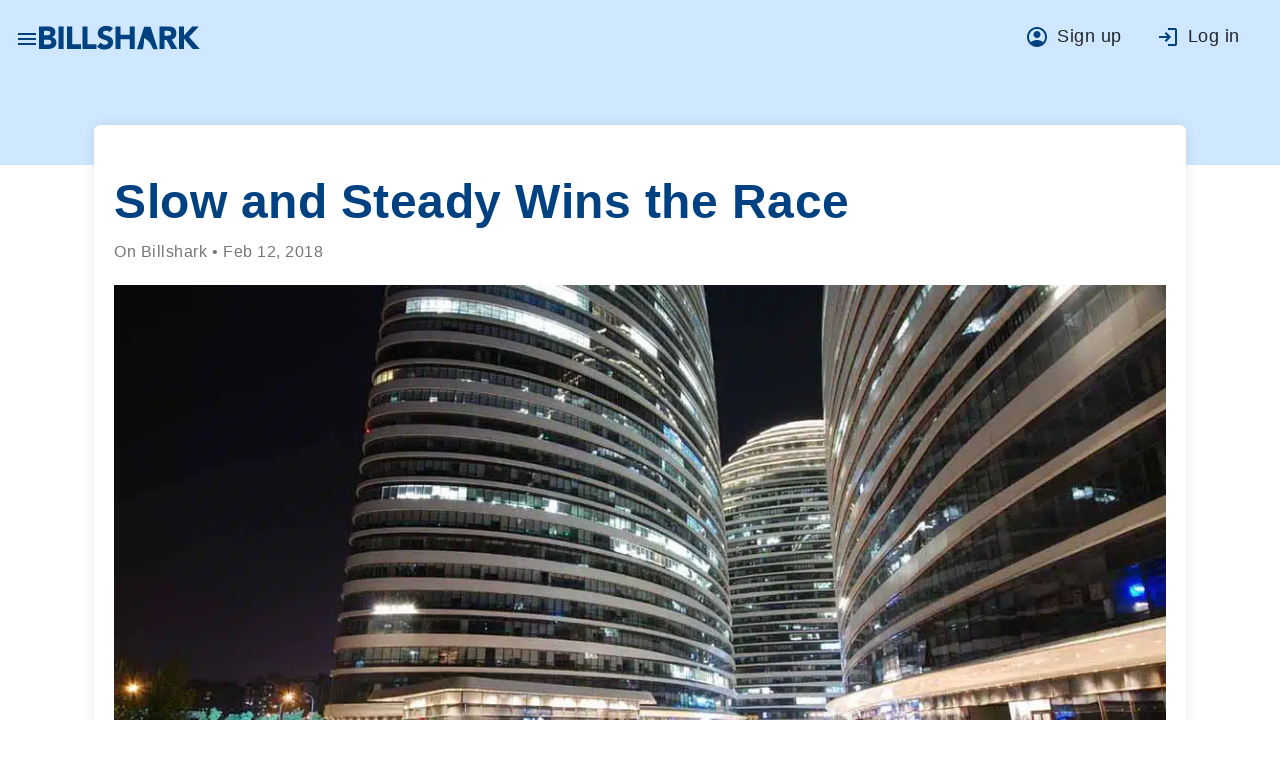

--- FILE ---
content_type: text/html
request_url: https://www.billshark.com/blogs/slow-and-steady-wins-the-race
body_size: 30406
content:
<!DOCTYPE html><html lang="en"><head prefix="og: http://ogp.me/ns#"> <meta charset="utf-8"> <title>Proven Strategies for Long-Term Success: A Slow Win</title> <base href="/"><meta name="description" content="Ready for financial success? Learn how slow and steady strategies, smart planning, and patient investing can help you build wealth over time."> <meta name="viewport" content="width=device-width,initial-scale=1,shrink-to-fit=no"> <meta name="google-site-verification" content="Y22kXn1QcivQa5sV-jGm6Hdbz0KBxArX9oTOjZeATfU"> <link rel="icon" type="image/x-icon" href="assets/blue-favicon.ico"> <link rel="apple-touch-icon" type="image/x-icon" href="assets/blue-favicon.ico"> <link id="canonical-url" rel="canonical" href="https://www.billshark.com/blogs/slow-and-steady-wins-the-race"> <link rel="preconnect" href="https://fonts.googleapis.com"> <link rel="preconnect" href="https://fonts.gstatic.com" crossorigin=""> <style type="text/css">@font-face{font-family:'Bricolage Grotesque';font-style:normal;font-weight:200;font-stretch:normal;font-display:swap;src:url(https://fonts.gstatic.com/l/font?kit=3y9U6as8bTXq_nANBjzKo3IeZx8z6up5BeSl5jBNz_19PpbJMXuECpwUxJBOm_OJWiaaD30YfKfjZZoLvZviyM4&skey=7f69194495102d00&v=v9) format('woff')}@font-face{font-family:'Bricolage Grotesque';font-style:normal;font-weight:200;font-stretch:normal;font-display:swap;src:url(https://fonts.gstatic.com/l/font?kit=3y9U6as8bTXq_nANBjzKo3IeZx8z6up5BeSl5jBNz_19PpbpMXuECpwUxJBOm_OJWiaaD30YfKfjZZoLvZviyM4&skey=7f69194495102d00&v=v9) format('woff')}@font-face{font-family:'Bricolage Grotesque';font-style:normal;font-weight:200;font-stretch:normal;font-display:swap;src:url(https://fonts.gstatic.com/l/font?kit=3y9U6as8bTXq_nANBjzKo3IeZx8z6up5BeSl5jBNz_19PpYJMXuECpwUxJBOm_OJWiaaD30YfKfjZZoLvZviyM4&skey=7f69194495102d00&v=v9) format('woff')}@font-face{font-family:'Bricolage Grotesque';font-style:normal;font-weight:200;font-stretch:normal;font-display:swap;src:url(https://fonts.gstatic.com/l/font?kit=3y9U6as8bTXq_nANBjzKo3IeZx8z6up5BeSl5jBNz_19PpYBMXuECpwUxJBOm_OJWiaaD30YfKfjZZoLvZviyM4&skey=7f69194495102d00&v=v9) format('woff')}@font-face{font-family:'Bricolage Grotesque';font-style:normal;font-weight:200;font-stretch:normal;font-display:swap;src:url(https://fonts.gstatic.com/l/font?kit=3y9U6as8bTXq_nANBjzKo3IeZx8z6up5BeSl5jBNz_19PpYZMXuECpwUxJBOm_OJWiaaD30YfKfjZZoLvZviyM4&skey=7f69194495102d00&v=v9) format('woff')}@font-face{font-family:'Bricolage Grotesque';font-style:normal;font-weight:200;font-stretch:normal;font-display:swap;src:url(https://fonts.gstatic.com/l/font?kit=3y9U6as8bTXq_nANBjzKo3IeZx8z6up5BeSl5jBNz_19PpYpMXuECpwUxJBOm_OJWiaaD30YfKfjZZoLvZviyM4&skey=7f69194495102d00&v=v9) format('woff')}@font-face{font-family:'Bricolage Grotesque';font-style:normal;font-weight:200;font-stretch:normal;font-display:swap;src:url(https://fonts.gstatic.com/l/font?kit=3y9U6as8bTXq_nANBjzKo3IeZx8z6up5BeSl5jBNz_19PpZJMXuECpwUxJBOm_OJWiaaD30YfKfjZZoLvZviyM4&skey=7f69194495102d00&v=v9) format('woff')}@font-face{font-family:'Bricolage Grotesque';font-style:normal;font-weight:200;font-stretch:normal;font-display:swap;src:url(https://fonts.gstatic.com/l/font?kit=3y9U6as8bTXq_nANBjzKo3IeZx8z6up5BeSl5jBNz_19PpZpMXuECpwUxJBOm_OJWiaaD30YfKfjZZoLvZviyM4&skey=7f69194495102d00&v=v9) format('woff')}@font-face{font-family:'Bricolage Grotesque';font-style:normal;font-weight:200;font-stretch:normal;font-display:swap;src:url(https://fonts.gstatic.com/l/font?kit=3y9U6as8bTXq_nANBjzKo3IeZx8z6up5BeSl5jBNz_19PpaZMnuECpwUxJBOm_OJWiaaD30YfKfjZZoLvZviyM4&skey=7f69194495102d00&v=v9) format('woff')}@font-face{font-family:'Bricolage Grotesque';font-style:normal;font-weight:200;font-stretch:normal;font-display:swap;src:url(https://fonts.gstatic.com/l/font?kit=3y9U6as8bTXq_nANBjzKo3IeZx8z6up5BeSl5jBNz_19PpbJMnuECpwUxJBOm_OJWiaaD30YfKfjZZoLvZviyM4&skey=7f69194495102d00&v=v9) format('woff')}@font-face{font-family:'Bricolage Grotesque';font-style:normal;font-weight:200;font-stretch:normal;font-display:swap;src:url(https://fonts.gstatic.com/l/font?kit=3y9U6as8bTXq_nANBjzKo3IeZx8z6up5BeSl5jBNz_19Ppb5MnuECpwUxJBOm_OJWiaaD30YfKfjZZoLvZviyM4&skey=7f69194495102d00&v=v9) format('woff')}@font-face{font-family:'Bricolage Grotesque';font-style:normal;font-weight:200;font-stretch:normal;font-display:swap;src:url(https://fonts.gstatic.com/l/font?kit=3y9U6as8bTXq_nANBjzKo3IeZx8z6up5BeSl5jBNz_19PpYZMnuECpwUxJBOm_OJWiaaD30YfKfjZZoLvZviyM4&skey=7f69194495102d00&v=v9) format('woff')}@font-face{font-family:'Bricolage Grotesque';font-style:normal;font-weight:200;font-stretch:normal;font-display:swap;src:url(https://fonts.gstatic.com/l/font?kit=3y9U6as8bTXq_nANBjzKo3IeZx8z6up5BeSl5jBNz_19PpZJMnuECpwUxJBOm_OJWiaaD30YfKfjZZoLvZviyM4&skey=7f69194495102d00&v=v9) format('woff')}@font-face{font-family:'Bricolage Grotesque';font-style:normal;font-weight:300;font-stretch:normal;font-display:swap;src:url(https://fonts.gstatic.com/l/font?kit=3y9U6as8bTXq_nANBjzKo3IeZx8z6up5BeSl5jBNz_19PpbJMXuECpwUxJBOm_OJWiaaD30YfKfjZZoLvUXiyM4&skey=7f69194495102d00&v=v9) format('woff')}@font-face{font-family:'Bricolage Grotesque';font-style:normal;font-weight:300;font-stretch:normal;font-display:swap;src:url(https://fonts.gstatic.com/l/font?kit=3y9U6as8bTXq_nANBjzKo3IeZx8z6up5BeSl5jBNz_19PpbpMXuECpwUxJBOm_OJWiaaD30YfKfjZZoLvUXiyM4&skey=7f69194495102d00&v=v9) format('woff')}@font-face{font-family:'Bricolage Grotesque';font-style:normal;font-weight:300;font-stretch:normal;font-display:swap;src:url(https://fonts.gstatic.com/l/font?kit=3y9U6as8bTXq_nANBjzKo3IeZx8z6up5BeSl5jBNz_19PpYJMXuECpwUxJBOm_OJWiaaD30YfKfjZZoLvUXiyM4&skey=7f69194495102d00&v=v9) format('woff')}@font-face{font-family:'Bricolage Grotesque';font-style:normal;font-weight:300;font-stretch:normal;font-display:swap;src:url(https://fonts.gstatic.com/l/font?kit=3y9U6as8bTXq_nANBjzKo3IeZx8z6up5BeSl5jBNz_19PpYBMXuECpwUxJBOm_OJWiaaD30YfKfjZZoLvUXiyM4&skey=7f69194495102d00&v=v9) format('woff')}@font-face{font-family:'Bricolage Grotesque';font-style:normal;font-weight:300;font-stretch:normal;font-display:swap;src:url(https://fonts.gstatic.com/l/font?kit=3y9U6as8bTXq_nANBjzKo3IeZx8z6up5BeSl5jBNz_19PpYZMXuECpwUxJBOm_OJWiaaD30YfKfjZZoLvUXiyM4&skey=7f69194495102d00&v=v9) format('woff')}@font-face{font-family:'Bricolage Grotesque';font-style:normal;font-weight:300;font-stretch:normal;font-display:swap;src:url(https://fonts.gstatic.com/l/font?kit=3y9U6as8bTXq_nANBjzKo3IeZx8z6up5BeSl5jBNz_19PpYpMXuECpwUxJBOm_OJWiaaD30YfKfjZZoLvUXiyM4&skey=7f69194495102d00&v=v9) format('woff')}@font-face{font-family:'Bricolage Grotesque';font-style:normal;font-weight:300;font-stretch:normal;font-display:swap;src:url(https://fonts.gstatic.com/l/font?kit=3y9U6as8bTXq_nANBjzKo3IeZx8z6up5BeSl5jBNz_19PpZJMXuECpwUxJBOm_OJWiaaD30YfKfjZZoLvUXiyM4&skey=7f69194495102d00&v=v9) format('woff')}@font-face{font-family:'Bricolage Grotesque';font-style:normal;font-weight:300;font-stretch:normal;font-display:swap;src:url(https://fonts.gstatic.com/l/font?kit=3y9U6as8bTXq_nANBjzKo3IeZx8z6up5BeSl5jBNz_19PpZpMXuECpwUxJBOm_OJWiaaD30YfKfjZZoLvUXiyM4&skey=7f69194495102d00&v=v9) format('woff')}@font-face{font-family:'Bricolage Grotesque';font-style:normal;font-weight:300;font-stretch:normal;font-display:swap;src:url(https://fonts.gstatic.com/l/font?kit=3y9U6as8bTXq_nANBjzKo3IeZx8z6up5BeSl5jBNz_19PpaZMnuECpwUxJBOm_OJWiaaD30YfKfjZZoLvUXiyM4&skey=7f69194495102d00&v=v9) format('woff')}@font-face{font-family:'Bricolage Grotesque';font-style:normal;font-weight:300;font-stretch:normal;font-display:swap;src:url(https://fonts.gstatic.com/l/font?kit=3y9U6as8bTXq_nANBjzKo3IeZx8z6up5BeSl5jBNz_19PpbJMnuECpwUxJBOm_OJWiaaD30YfKfjZZoLvUXiyM4&skey=7f69194495102d00&v=v9) format('woff')}@font-face{font-family:'Bricolage Grotesque';font-style:normal;font-weight:300;font-stretch:normal;font-display:swap;src:url(https://fonts.gstatic.com/l/font?kit=3y9U6as8bTXq_nANBjzKo3IeZx8z6up5BeSl5jBNz_19Ppb5MnuECpwUxJBOm_OJWiaaD30YfKfjZZoLvUXiyM4&skey=7f69194495102d00&v=v9) format('woff')}@font-face{font-family:'Bricolage Grotesque';font-style:normal;font-weight:300;font-stretch:normal;font-display:swap;src:url(https://fonts.gstatic.com/l/font?kit=3y9U6as8bTXq_nANBjzKo3IeZx8z6up5BeSl5jBNz_19PpYZMnuECpwUxJBOm_OJWiaaD30YfKfjZZoLvUXiyM4&skey=7f69194495102d00&v=v9) format('woff')}@font-face{font-family:'Bricolage Grotesque';font-style:normal;font-weight:300;font-stretch:normal;font-display:swap;src:url(https://fonts.gstatic.com/l/font?kit=3y9U6as8bTXq_nANBjzKo3IeZx8z6up5BeSl5jBNz_19PpZJMnuECpwUxJBOm_OJWiaaD30YfKfjZZoLvUXiyM4&skey=7f69194495102d00&v=v9) format('woff')}@font-face{font-family:'Bricolage Grotesque';font-style:normal;font-weight:400;font-stretch:normal;font-display:swap;src:url(https://fonts.gstatic.com/l/font?kit=3y9U6as8bTXq_nANBjzKo3IeZx8z6up5BeSl5jBNz_19PpbJMXuECpwUxJBOm_OJWiaaD30YfKfjZZoLvRviyM4&skey=7f69194495102d00&v=v9) format('woff')}@font-face{font-family:'Bricolage Grotesque';font-style:normal;font-weight:400;font-stretch:normal;font-display:swap;src:url(https://fonts.gstatic.com/l/font?kit=3y9U6as8bTXq_nANBjzKo3IeZx8z6up5BeSl5jBNz_19PpbpMXuECpwUxJBOm_OJWiaaD30YfKfjZZoLvRviyM4&skey=7f69194495102d00&v=v9) format('woff')}@font-face{font-family:'Bricolage Grotesque';font-style:normal;font-weight:400;font-stretch:normal;font-display:swap;src:url(https://fonts.gstatic.com/l/font?kit=3y9U6as8bTXq_nANBjzKo3IeZx8z6up5BeSl5jBNz_19PpYJMXuECpwUxJBOm_OJWiaaD30YfKfjZZoLvRviyM4&skey=7f69194495102d00&v=v9) format('woff')}@font-face{font-family:'Bricolage Grotesque';font-style:normal;font-weight:400;font-stretch:normal;font-display:swap;src:url(https://fonts.gstatic.com/l/font?kit=3y9U6as8bTXq_nANBjzKo3IeZx8z6up5BeSl5jBNz_19PpYBMXuECpwUxJBOm_OJWiaaD30YfKfjZZoLvRviyM4&skey=7f69194495102d00&v=v9) format('woff')}@font-face{font-family:'Bricolage Grotesque';font-style:normal;font-weight:400;font-stretch:normal;font-display:swap;src:url(https://fonts.gstatic.com/l/font?kit=3y9U6as8bTXq_nANBjzKo3IeZx8z6up5BeSl5jBNz_19PpYZMXuECpwUxJBOm_OJWiaaD30YfKfjZZoLvRviyM4&skey=7f69194495102d00&v=v9) format('woff')}@font-face{font-family:'Bricolage Grotesque';font-style:normal;font-weight:400;font-stretch:normal;font-display:swap;src:url(https://fonts.gstatic.com/l/font?kit=3y9U6as8bTXq_nANBjzKo3IeZx8z6up5BeSl5jBNz_19PpYpMXuECpwUxJBOm_OJWiaaD30YfKfjZZoLvRviyM4&skey=7f69194495102d00&v=v9) format('woff')}@font-face{font-family:'Bricolage Grotesque';font-style:normal;font-weight:400;font-stretch:normal;font-display:swap;src:url(https://fonts.gstatic.com/l/font?kit=3y9U6as8bTXq_nANBjzKo3IeZx8z6up5BeSl5jBNz_19PpZJMXuECpwUxJBOm_OJWiaaD30YfKfjZZoLvRviyM4&skey=7f69194495102d00&v=v9) format('woff')}@font-face{font-family:'Bricolage Grotesque';font-style:normal;font-weight:400;font-stretch:normal;font-display:swap;src:url(https://fonts.gstatic.com/l/font?kit=3y9U6as8bTXq_nANBjzKo3IeZx8z6up5BeSl5jBNz_19PpZpMXuECpwUxJBOm_OJWiaaD30YfKfjZZoLvRviyM4&skey=7f69194495102d00&v=v9) format('woff')}@font-face{font-family:'Bricolage Grotesque';font-style:normal;font-weight:400;font-stretch:normal;font-display:swap;src:url(https://fonts.gstatic.com/l/font?kit=3y9U6as8bTXq_nANBjzKo3IeZx8z6up5BeSl5jBNz_19PpaZMnuECpwUxJBOm_OJWiaaD30YfKfjZZoLvRviyM4&skey=7f69194495102d00&v=v9) format('woff')}@font-face{font-family:'Bricolage Grotesque';font-style:normal;font-weight:400;font-stretch:normal;font-display:swap;src:url(https://fonts.gstatic.com/l/font?kit=3y9U6as8bTXq_nANBjzKo3IeZx8z6up5BeSl5jBNz_19PpbJMnuECpwUxJBOm_OJWiaaD30YfKfjZZoLvRviyM4&skey=7f69194495102d00&v=v9) format('woff')}@font-face{font-family:'Bricolage Grotesque';font-style:normal;font-weight:400;font-stretch:normal;font-display:swap;src:url(https://fonts.gstatic.com/l/font?kit=3y9U6as8bTXq_nANBjzKo3IeZx8z6up5BeSl5jBNz_19Ppb5MnuECpwUxJBOm_OJWiaaD30YfKfjZZoLvRviyM4&skey=7f69194495102d00&v=v9) format('woff')}@font-face{font-family:'Bricolage Grotesque';font-style:normal;font-weight:400;font-stretch:normal;font-display:swap;src:url(https://fonts.gstatic.com/l/font?kit=3y9U6as8bTXq_nANBjzKo3IeZx8z6up5BeSl5jBNz_19PpYZMnuECpwUxJBOm_OJWiaaD30YfKfjZZoLvRviyM4&skey=7f69194495102d00&v=v9) format('woff')}@font-face{font-family:'Bricolage Grotesque';font-style:normal;font-weight:400;font-stretch:normal;font-display:swap;src:url(https://fonts.gstatic.com/l/font?kit=3y9U6as8bTXq_nANBjzKo3IeZx8z6up5BeSl5jBNz_19PpZJMnuECpwUxJBOm_OJWiaaD30YfKfjZZoLvRviyM4&skey=7f69194495102d00&v=v9) format('woff')}@font-face{font-family:'Bricolage Grotesque';font-style:normal;font-weight:500;font-stretch:normal;font-display:swap;src:url(https://fonts.gstatic.com/l/font?kit=3y9U6as8bTXq_nANBjzKo3IeZx8z6up5BeSl5jBNz_19PpbJMXuECpwUxJBOm_OJWiaaD30YfKfjZZoLvSniyM4&skey=7f69194495102d00&v=v9) format('woff')}@font-face{font-family:'Bricolage Grotesque';font-style:normal;font-weight:500;font-stretch:normal;font-display:swap;src:url(https://fonts.gstatic.com/l/font?kit=3y9U6as8bTXq_nANBjzKo3IeZx8z6up5BeSl5jBNz_19PpbpMXuECpwUxJBOm_OJWiaaD30YfKfjZZoLvSniyM4&skey=7f69194495102d00&v=v9) format('woff')}@font-face{font-family:'Bricolage Grotesque';font-style:normal;font-weight:500;font-stretch:normal;font-display:swap;src:url(https://fonts.gstatic.com/l/font?kit=3y9U6as8bTXq_nANBjzKo3IeZx8z6up5BeSl5jBNz_19PpYJMXuECpwUxJBOm_OJWiaaD30YfKfjZZoLvSniyM4&skey=7f69194495102d00&v=v9) format('woff')}@font-face{font-family:'Bricolage Grotesque';font-style:normal;font-weight:500;font-stretch:normal;font-display:swap;src:url(https://fonts.gstatic.com/l/font?kit=3y9U6as8bTXq_nANBjzKo3IeZx8z6up5BeSl5jBNz_19PpYBMXuECpwUxJBOm_OJWiaaD30YfKfjZZoLvSniyM4&skey=7f69194495102d00&v=v9) format('woff')}@font-face{font-family:'Bricolage Grotesque';font-style:normal;font-weight:500;font-stretch:normal;font-display:swap;src:url(https://fonts.gstatic.com/l/font?kit=3y9U6as8bTXq_nANBjzKo3IeZx8z6up5BeSl5jBNz_19PpYZMXuECpwUxJBOm_OJWiaaD30YfKfjZZoLvSniyM4&skey=7f69194495102d00&v=v9) format('woff')}@font-face{font-family:'Bricolage Grotesque';font-style:normal;font-weight:500;font-stretch:normal;font-display:swap;src:url(https://fonts.gstatic.com/l/font?kit=3y9U6as8bTXq_nANBjzKo3IeZx8z6up5BeSl5jBNz_19PpYpMXuECpwUxJBOm_OJWiaaD30YfKfjZZoLvSniyM4&skey=7f69194495102d00&v=v9) format('woff')}@font-face{font-family:'Bricolage Grotesque';font-style:normal;font-weight:500;font-stretch:normal;font-display:swap;src:url(https://fonts.gstatic.com/l/font?kit=3y9U6as8bTXq_nANBjzKo3IeZx8z6up5BeSl5jBNz_19PpZJMXuECpwUxJBOm_OJWiaaD30YfKfjZZoLvSniyM4&skey=7f69194495102d00&v=v9) format('woff')}@font-face{font-family:'Bricolage Grotesque';font-style:normal;font-weight:500;font-stretch:normal;font-display:swap;src:url(https://fonts.gstatic.com/l/font?kit=3y9U6as8bTXq_nANBjzKo3IeZx8z6up5BeSl5jBNz_19PpZpMXuECpwUxJBOm_OJWiaaD30YfKfjZZoLvSniyM4&skey=7f69194495102d00&v=v9) format('woff')}@font-face{font-family:'Bricolage Grotesque';font-style:normal;font-weight:500;font-stretch:normal;font-display:swap;src:url(https://fonts.gstatic.com/l/font?kit=3y9U6as8bTXq_nANBjzKo3IeZx8z6up5BeSl5jBNz_19PpaZMnuECpwUxJBOm_OJWiaaD30YfKfjZZoLvSniyM4&skey=7f69194495102d00&v=v9) format('woff')}@font-face{font-family:'Bricolage Grotesque';font-style:normal;font-weight:500;font-stretch:normal;font-display:swap;src:url(https://fonts.gstatic.com/l/font?kit=3y9U6as8bTXq_nANBjzKo3IeZx8z6up5BeSl5jBNz_19PpbJMnuECpwUxJBOm_OJWiaaD30YfKfjZZoLvSniyM4&skey=7f69194495102d00&v=v9) format('woff')}@font-face{font-family:'Bricolage Grotesque';font-style:normal;font-weight:500;font-stretch:normal;font-display:swap;src:url(https://fonts.gstatic.com/l/font?kit=3y9U6as8bTXq_nANBjzKo3IeZx8z6up5BeSl5jBNz_19Ppb5MnuECpwUxJBOm_OJWiaaD30YfKfjZZoLvSniyM4&skey=7f69194495102d00&v=v9) format('woff')}@font-face{font-family:'Bricolage Grotesque';font-style:normal;font-weight:500;font-stretch:normal;font-display:swap;src:url(https://fonts.gstatic.com/l/font?kit=3y9U6as8bTXq_nANBjzKo3IeZx8z6up5BeSl5jBNz_19PpYZMnuECpwUxJBOm_OJWiaaD30YfKfjZZoLvSniyM4&skey=7f69194495102d00&v=v9) format('woff')}@font-face{font-family:'Bricolage Grotesque';font-style:normal;font-weight:500;font-stretch:normal;font-display:swap;src:url(https://fonts.gstatic.com/l/font?kit=3y9U6as8bTXq_nANBjzKo3IeZx8z6up5BeSl5jBNz_19PpZJMnuECpwUxJBOm_OJWiaaD30YfKfjZZoLvSniyM4&skey=7f69194495102d00&v=v9) format('woff')}@font-face{font-family:'Bricolage Grotesque';font-style:normal;font-weight:600;font-stretch:normal;font-display:swap;src:url(https://fonts.gstatic.com/l/font?kit=3y9U6as8bTXq_nANBjzKo3IeZx8z6up5BeSl5jBNz_19PpbJMXuECpwUxJBOm_OJWiaaD30YfKfjZZoLvcXlyM4&skey=7f69194495102d00&v=v9) format('woff')}@font-face{font-family:'Bricolage Grotesque';font-style:normal;font-weight:600;font-stretch:normal;font-display:swap;src:url(https://fonts.gstatic.com/l/font?kit=3y9U6as8bTXq_nANBjzKo3IeZx8z6up5BeSl5jBNz_19PpbpMXuECpwUxJBOm_OJWiaaD30YfKfjZZoLvcXlyM4&skey=7f69194495102d00&v=v9) format('woff')}@font-face{font-family:'Bricolage Grotesque';font-style:normal;font-weight:600;font-stretch:normal;font-display:swap;src:url(https://fonts.gstatic.com/l/font?kit=3y9U6as8bTXq_nANBjzKo3IeZx8z6up5BeSl5jBNz_19PpYJMXuECpwUxJBOm_OJWiaaD30YfKfjZZoLvcXlyM4&skey=7f69194495102d00&v=v9) format('woff')}@font-face{font-family:'Bricolage Grotesque';font-style:normal;font-weight:600;font-stretch:normal;font-display:swap;src:url(https://fonts.gstatic.com/l/font?kit=3y9U6as8bTXq_nANBjzKo3IeZx8z6up5BeSl5jBNz_19PpYBMXuECpwUxJBOm_OJWiaaD30YfKfjZZoLvcXlyM4&skey=7f69194495102d00&v=v9) format('woff')}@font-face{font-family:'Bricolage Grotesque';font-style:normal;font-weight:600;font-stretch:normal;font-display:swap;src:url(https://fonts.gstatic.com/l/font?kit=3y9U6as8bTXq_nANBjzKo3IeZx8z6up5BeSl5jBNz_19PpYZMXuECpwUxJBOm_OJWiaaD30YfKfjZZoLvcXlyM4&skey=7f69194495102d00&v=v9) format('woff')}@font-face{font-family:'Bricolage Grotesque';font-style:normal;font-weight:600;font-stretch:normal;font-display:swap;src:url(https://fonts.gstatic.com/l/font?kit=3y9U6as8bTXq_nANBjzKo3IeZx8z6up5BeSl5jBNz_19PpYpMXuECpwUxJBOm_OJWiaaD30YfKfjZZoLvcXlyM4&skey=7f69194495102d00&v=v9) format('woff')}@font-face{font-family:'Bricolage Grotesque';font-style:normal;font-weight:600;font-stretch:normal;font-display:swap;src:url(https://fonts.gstatic.com/l/font?kit=3y9U6as8bTXq_nANBjzKo3IeZx8z6up5BeSl5jBNz_19PpZJMXuECpwUxJBOm_OJWiaaD30YfKfjZZoLvcXlyM4&skey=7f69194495102d00&v=v9) format('woff')}@font-face{font-family:'Bricolage Grotesque';font-style:normal;font-weight:600;font-stretch:normal;font-display:swap;src:url(https://fonts.gstatic.com/l/font?kit=3y9U6as8bTXq_nANBjzKo3IeZx8z6up5BeSl5jBNz_19PpZpMXuECpwUxJBOm_OJWiaaD30YfKfjZZoLvcXlyM4&skey=7f69194495102d00&v=v9) format('woff')}@font-face{font-family:'Bricolage Grotesque';font-style:normal;font-weight:600;font-stretch:normal;font-display:swap;src:url(https://fonts.gstatic.com/l/font?kit=3y9U6as8bTXq_nANBjzKo3IeZx8z6up5BeSl5jBNz_19PpaZMnuECpwUxJBOm_OJWiaaD30YfKfjZZoLvcXlyM4&skey=7f69194495102d00&v=v9) format('woff')}@font-face{font-family:'Bricolage Grotesque';font-style:normal;font-weight:600;font-stretch:normal;font-display:swap;src:url(https://fonts.gstatic.com/l/font?kit=3y9U6as8bTXq_nANBjzKo3IeZx8z6up5BeSl5jBNz_19PpbJMnuECpwUxJBOm_OJWiaaD30YfKfjZZoLvcXlyM4&skey=7f69194495102d00&v=v9) format('woff')}@font-face{font-family:'Bricolage Grotesque';font-style:normal;font-weight:600;font-stretch:normal;font-display:swap;src:url(https://fonts.gstatic.com/l/font?kit=3y9U6as8bTXq_nANBjzKo3IeZx8z6up5BeSl5jBNz_19Ppb5MnuECpwUxJBOm_OJWiaaD30YfKfjZZoLvcXlyM4&skey=7f69194495102d00&v=v9) format('woff')}@font-face{font-family:'Bricolage Grotesque';font-style:normal;font-weight:600;font-stretch:normal;font-display:swap;src:url(https://fonts.gstatic.com/l/font?kit=3y9U6as8bTXq_nANBjzKo3IeZx8z6up5BeSl5jBNz_19PpYZMnuECpwUxJBOm_OJWiaaD30YfKfjZZoLvcXlyM4&skey=7f69194495102d00&v=v9) format('woff')}@font-face{font-family:'Bricolage Grotesque';font-style:normal;font-weight:600;font-stretch:normal;font-display:swap;src:url(https://fonts.gstatic.com/l/font?kit=3y9U6as8bTXq_nANBjzKo3IeZx8z6up5BeSl5jBNz_19PpZJMnuECpwUxJBOm_OJWiaaD30YfKfjZZoLvcXlyM4&skey=7f69194495102d00&v=v9) format('woff')}@font-face{font-family:'Bricolage Grotesque';font-style:normal;font-weight:700;font-stretch:normal;font-display:swap;src:url(https://fonts.gstatic.com/l/font?kit=3y9U6as8bTXq_nANBjzKo3IeZx8z6up5BeSl5jBNz_19PpbJMXuECpwUxJBOm_OJWiaaD30YfKfjZZoLvfzlyM4&skey=7f69194495102d00&v=v9) format('woff')}@font-face{font-family:'Bricolage Grotesque';font-style:normal;font-weight:700;font-stretch:normal;font-display:swap;src:url(https://fonts.gstatic.com/l/font?kit=3y9U6as8bTXq_nANBjzKo3IeZx8z6up5BeSl5jBNz_19PpbpMXuECpwUxJBOm_OJWiaaD30YfKfjZZoLvfzlyM4&skey=7f69194495102d00&v=v9) format('woff')}@font-face{font-family:'Bricolage Grotesque';font-style:normal;font-weight:700;font-stretch:normal;font-display:swap;src:url(https://fonts.gstatic.com/l/font?kit=3y9U6as8bTXq_nANBjzKo3IeZx8z6up5BeSl5jBNz_19PpYJMXuECpwUxJBOm_OJWiaaD30YfKfjZZoLvfzlyM4&skey=7f69194495102d00&v=v9) format('woff')}@font-face{font-family:'Bricolage Grotesque';font-style:normal;font-weight:700;font-stretch:normal;font-display:swap;src:url(https://fonts.gstatic.com/l/font?kit=3y9U6as8bTXq_nANBjzKo3IeZx8z6up5BeSl5jBNz_19PpYBMXuECpwUxJBOm_OJWiaaD30YfKfjZZoLvfzlyM4&skey=7f69194495102d00&v=v9) format('woff')}@font-face{font-family:'Bricolage Grotesque';font-style:normal;font-weight:700;font-stretch:normal;font-display:swap;src:url(https://fonts.gstatic.com/l/font?kit=3y9U6as8bTXq_nANBjzKo3IeZx8z6up5BeSl5jBNz_19PpYZMXuECpwUxJBOm_OJWiaaD30YfKfjZZoLvfzlyM4&skey=7f69194495102d00&v=v9) format('woff')}@font-face{font-family:'Bricolage Grotesque';font-style:normal;font-weight:700;font-stretch:normal;font-display:swap;src:url(https://fonts.gstatic.com/l/font?kit=3y9U6as8bTXq_nANBjzKo3IeZx8z6up5BeSl5jBNz_19PpYpMXuECpwUxJBOm_OJWiaaD30YfKfjZZoLvfzlyM4&skey=7f69194495102d00&v=v9) format('woff')}@font-face{font-family:'Bricolage Grotesque';font-style:normal;font-weight:700;font-stretch:normal;font-display:swap;src:url(https://fonts.gstatic.com/l/font?kit=3y9U6as8bTXq_nANBjzKo3IeZx8z6up5BeSl5jBNz_19PpZJMXuECpwUxJBOm_OJWiaaD30YfKfjZZoLvfzlyM4&skey=7f69194495102d00&v=v9) format('woff')}@font-face{font-family:'Bricolage Grotesque';font-style:normal;font-weight:700;font-stretch:normal;font-display:swap;src:url(https://fonts.gstatic.com/l/font?kit=3y9U6as8bTXq_nANBjzKo3IeZx8z6up5BeSl5jBNz_19PpZpMXuECpwUxJBOm_OJWiaaD30YfKfjZZoLvfzlyM4&skey=7f69194495102d00&v=v9) format('woff')}@font-face{font-family:'Bricolage Grotesque';font-style:normal;font-weight:700;font-stretch:normal;font-display:swap;src:url(https://fonts.gstatic.com/l/font?kit=3y9U6as8bTXq_nANBjzKo3IeZx8z6up5BeSl5jBNz_19PpaZMnuECpwUxJBOm_OJWiaaD30YfKfjZZoLvfzlyM4&skey=7f69194495102d00&v=v9) format('woff')}@font-face{font-family:'Bricolage Grotesque';font-style:normal;font-weight:700;font-stretch:normal;font-display:swap;src:url(https://fonts.gstatic.com/l/font?kit=3y9U6as8bTXq_nANBjzKo3IeZx8z6up5BeSl5jBNz_19PpbJMnuECpwUxJBOm_OJWiaaD30YfKfjZZoLvfzlyM4&skey=7f69194495102d00&v=v9) format('woff')}@font-face{font-family:'Bricolage Grotesque';font-style:normal;font-weight:700;font-stretch:normal;font-display:swap;src:url(https://fonts.gstatic.com/l/font?kit=3y9U6as8bTXq_nANBjzKo3IeZx8z6up5BeSl5jBNz_19Ppb5MnuECpwUxJBOm_OJWiaaD30YfKfjZZoLvfzlyM4&skey=7f69194495102d00&v=v9) format('woff')}@font-face{font-family:'Bricolage Grotesque';font-style:normal;font-weight:700;font-stretch:normal;font-display:swap;src:url(https://fonts.gstatic.com/l/font?kit=3y9U6as8bTXq_nANBjzKo3IeZx8z6up5BeSl5jBNz_19PpYZMnuECpwUxJBOm_OJWiaaD30YfKfjZZoLvfzlyM4&skey=7f69194495102d00&v=v9) format('woff')}@font-face{font-family:'Bricolage Grotesque';font-style:normal;font-weight:700;font-stretch:normal;font-display:swap;src:url(https://fonts.gstatic.com/l/font?kit=3y9U6as8bTXq_nANBjzKo3IeZx8z6up5BeSl5jBNz_19PpZJMnuECpwUxJBOm_OJWiaaD30YfKfjZZoLvfzlyM4&skey=7f69194495102d00&v=v9) format('woff')}@font-face{font-family:'Bricolage Grotesque';font-style:normal;font-weight:800;font-stretch:normal;font-display:swap;src:url(https://fonts.gstatic.com/l/font?kit=3y9U6as8bTXq_nANBjzKo3IeZx8z6up5BeSl5jBNz_19PpbJMXuECpwUxJBOm_OJWiaaD30YfKfjZZoLvZvlyM4&skey=7f69194495102d00&v=v9) format('woff')}@font-face{font-family:'Bricolage Grotesque';font-style:normal;font-weight:800;font-stretch:normal;font-display:swap;src:url(https://fonts.gstatic.com/l/font?kit=3y9U6as8bTXq_nANBjzKo3IeZx8z6up5BeSl5jBNz_19PpbpMXuECpwUxJBOm_OJWiaaD30YfKfjZZoLvZvlyM4&skey=7f69194495102d00&v=v9) format('woff')}@font-face{font-family:'Bricolage Grotesque';font-style:normal;font-weight:800;font-stretch:normal;font-display:swap;src:url(https://fonts.gstatic.com/l/font?kit=3y9U6as8bTXq_nANBjzKo3IeZx8z6up5BeSl5jBNz_19PpYJMXuECpwUxJBOm_OJWiaaD30YfKfjZZoLvZvlyM4&skey=7f69194495102d00&v=v9) format('woff')}@font-face{font-family:'Bricolage Grotesque';font-style:normal;font-weight:800;font-stretch:normal;font-display:swap;src:url(https://fonts.gstatic.com/l/font?kit=3y9U6as8bTXq_nANBjzKo3IeZx8z6up5BeSl5jBNz_19PpYBMXuECpwUxJBOm_OJWiaaD30YfKfjZZoLvZvlyM4&skey=7f69194495102d00&v=v9) format('woff')}@font-face{font-family:'Bricolage Grotesque';font-style:normal;font-weight:800;font-stretch:normal;font-display:swap;src:url(https://fonts.gstatic.com/l/font?kit=3y9U6as8bTXq_nANBjzKo3IeZx8z6up5BeSl5jBNz_19PpYZMXuECpwUxJBOm_OJWiaaD30YfKfjZZoLvZvlyM4&skey=7f69194495102d00&v=v9) format('woff')}@font-face{font-family:'Bricolage Grotesque';font-style:normal;font-weight:800;font-stretch:normal;font-display:swap;src:url(https://fonts.gstatic.com/l/font?kit=3y9U6as8bTXq_nANBjzKo3IeZx8z6up5BeSl5jBNz_19PpYpMXuECpwUxJBOm_OJWiaaD30YfKfjZZoLvZvlyM4&skey=7f69194495102d00&v=v9) format('woff')}@font-face{font-family:'Bricolage Grotesque';font-style:normal;font-weight:800;font-stretch:normal;font-display:swap;src:url(https://fonts.gstatic.com/l/font?kit=3y9U6as8bTXq_nANBjzKo3IeZx8z6up5BeSl5jBNz_19PpZJMXuECpwUxJBOm_OJWiaaD30YfKfjZZoLvZvlyM4&skey=7f69194495102d00&v=v9) format('woff')}@font-face{font-family:'Bricolage Grotesque';font-style:normal;font-weight:800;font-stretch:normal;font-display:swap;src:url(https://fonts.gstatic.com/l/font?kit=3y9U6as8bTXq_nANBjzKo3IeZx8z6up5BeSl5jBNz_19PpZpMXuECpwUxJBOm_OJWiaaD30YfKfjZZoLvZvlyM4&skey=7f69194495102d00&v=v9) format('woff')}@font-face{font-family:'Bricolage Grotesque';font-style:normal;font-weight:800;font-stretch:normal;font-display:swap;src:url(https://fonts.gstatic.com/l/font?kit=3y9U6as8bTXq_nANBjzKo3IeZx8z6up5BeSl5jBNz_19PpaZMnuECpwUxJBOm_OJWiaaD30YfKfjZZoLvZvlyM4&skey=7f69194495102d00&v=v9) format('woff')}@font-face{font-family:'Bricolage Grotesque';font-style:normal;font-weight:800;font-stretch:normal;font-display:swap;src:url(https://fonts.gstatic.com/l/font?kit=3y9U6as8bTXq_nANBjzKo3IeZx8z6up5BeSl5jBNz_19PpbJMnuECpwUxJBOm_OJWiaaD30YfKfjZZoLvZvlyM4&skey=7f69194495102d00&v=v9) format('woff')}@font-face{font-family:'Bricolage Grotesque';font-style:normal;font-weight:800;font-stretch:normal;font-display:swap;src:url(https://fonts.gstatic.com/l/font?kit=3y9U6as8bTXq_nANBjzKo3IeZx8z6up5BeSl5jBNz_19Ppb5MnuECpwUxJBOm_OJWiaaD30YfKfjZZoLvZvlyM4&skey=7f69194495102d00&v=v9) format('woff')}@font-face{font-family:'Bricolage Grotesque';font-style:normal;font-weight:800;font-stretch:normal;font-display:swap;src:url(https://fonts.gstatic.com/l/font?kit=3y9U6as8bTXq_nANBjzKo3IeZx8z6up5BeSl5jBNz_19PpYZMnuECpwUxJBOm_OJWiaaD30YfKfjZZoLvZvlyM4&skey=7f69194495102d00&v=v9) format('woff')}@font-face{font-family:'Bricolage Grotesque';font-style:normal;font-weight:800;font-stretch:normal;font-display:swap;src:url(https://fonts.gstatic.com/l/font?kit=3y9U6as8bTXq_nANBjzKo3IeZx8z6up5BeSl5jBNz_19PpZJMnuECpwUxJBOm_OJWiaaD30YfKfjZZoLvZvlyM4&skey=7f69194495102d00&v=v9) format('woff')}@font-face{font-family:'Bricolage Grotesque';font-style:normal;font-weight:200 800;font-stretch:100%;font-display:swap;src:url(https://fonts.gstatic.com/s/bricolagegrotesque/v9/3y9K6as8bTXq_nANBjzKo3IeZx8z6up5BeSl9D4dj_x9PpZBMlGHInHWVyNJtvI.woff2) format('woff2');unicode-range:U+0102-0103,U+0110-0111,U+0128-0129,U+0168-0169,U+01A0-01A1,U+01AF-01B0,U+0300-0301,U+0303-0304,U+0308-0309,U+0323,U+0329,U+1EA0-1EF9,U+20AB}@font-face{font-family:'Bricolage Grotesque';font-style:normal;font-weight:200 800;font-stretch:100%;font-display:swap;src:url(https://fonts.gstatic.com/s/bricolagegrotesque/v9/3y9K6as8bTXq_nANBjzKo3IeZx8z6up5BeSl9D4dj_x9PpZBMlGGInHWVyNJtvI.woff2) format('woff2');unicode-range:U+0100-02BA,U+02BD-02C5,U+02C7-02CC,U+02CE-02D7,U+02DD-02FF,U+0304,U+0308,U+0329,U+1D00-1DBF,U+1E00-1E9F,U+1EF2-1EFF,U+2020,U+20A0-20AB,U+20AD-20C0,U+2113,U+2C60-2C7F,U+A720-A7FF}@font-face{font-family:'Bricolage Grotesque';font-style:normal;font-weight:200 800;font-stretch:100%;font-display:swap;src:url(https://fonts.gstatic.com/s/bricolagegrotesque/v9/3y9K6as8bTXq_nANBjzKo3IeZx8z6up5BeSl9D4dj_x9PpZBMlGIInHWVyNJ.woff2) format('woff2');unicode-range:U+0000-00FF,U+0131,U+0152-0153,U+02BB-02BC,U+02C6,U+02DA,U+02DC,U+0304,U+0308,U+0329,U+2000-206F,U+20AC,U+2122,U+2191,U+2193,U+2212,U+2215,U+FEFF,U+FFFD}</style> <meta property="og:locale" content="en_US"> <meta property="og:site_name" content="BILLSHARK"> <meta property="og:type" content="article"> <meta property="og:url" content="https://www.billshark.com/blogs/slow-and-steady-wins-the-race"> <meta property="og:title" content="Proven Strategies for Long-Term Success: A Slow Win"> <meta property="og:description" content="Ready for financial success? Learn how slow and steady strategies, smart planning, and patient investing can help you build wealth over time."> <meta name="image" property="og:image" content="https://cdn.billshark.com/www3.0/static/image/blogs/webp/medium//slow-and-steady-wins-the-race.webp"> <meta name="image" property="og:image:secure_url" content="https://cdn.billshark.com/www3.0/static/image/blogs/webp/medium//slow-and-steady-wins-the-race.webp"> <meta name="image" property="og:image:width" content="1200"> <meta name="image" property="og:image:height" content="600"> <meta name="twitter:card" content="summary"> <meta name="twitter:url" content="https://www.billshark.com"> <meta name="twitter:title" content="Proven Strategies for Long-Term Success: A Slow Win"> <meta name="twitter:description" content="Ready for financial success? Learn how slow and steady strategies, smart planning, and patient investing can help you build wealth over time."> <meta name="twitter:image" content="https://cdn.billshark.com/www3.0/static/image/blogs/webp/medium//slow-and-steady-wins-the-race.webp"> <meta name="robots" content="index"> <script defer="" src="assets/js/modernizr-custom.js"></script> <script>(()=>{function o(n){var o=document.body;o&&o.classList.add(n?"webp":"no-webp")}function n(){return window.Modernizr&&void 0!==Modernizr.webp?(o(!!Modernizr.webp),1):window.Modernizr&&"function"==typeof Modernizr.on&&(Modernizr.on("webp",function(n){o(!!n)}),1)}document.addEventListener("DOMContentLoaded",function(){n()||window.addEventListener("load",function(){n()})})})()</script> <script>((e,t,a,g)=>{e[g]=e[g]||[],e[g].push({"gtm.start":(new Date).getTime(),event:"gtm.js"}),e=t.getElementsByTagName(a)[0],(g=t.createElement(a)).async=!0,g.src="https://www.googletagmanager.com/gtm.js?id=GTM-MWTTX4KP",e.parentNode.insertBefore(g,e)})(window,document,"script","dataLayer")</script> <style>.font-inter-light{font-family:Inter-Light,Helvetica,Arial!important;font-weight:100!important}.font-inter-medium{font-family:Arial!important;letter-spacing:.54px;font-size:18px;line-height:21px}.font-inter-regular{font-family:Inter-Regular,Arial,Helvetica!important}.font-inter-semi-bold{font-family:Inter-SemiBold,Arial,Helvetica!important;font-weight:700}.line-height-none{line-height:0!important}.line-height-12{line-height:12px!important}.line-height-14{line-height:14px!important}.line-height-20{line-height:20px!important}.line-height-22{line-height:22px!important}.line-height-24{line-height:24px!important}.line-height-28{line-height:28px!important}.line-height-34{line-height:34px!important}.line-height-40{line-height:40px!important}.font-size-16{font-size:16px!important}.font-size-18{font-size:18px!important}.font-size-20{font-size:20px!important}.font-size-22{font-size:22px!important}.font-size-24{font-size:24px!important}.font-size-26{font-size:26px!important}.font-size-28{font-size:28px!important}.font-size-32{font-size:32px!important}.font-size-40{font-size:40px!important}.font-size-46{font-size:46px!important}.font-size-48{font-size:48px!important}.font-size-50{font-size:50px!important}.font-size-78{font-size:78px!important}@media (min-width:768px){.font-size-md-16{font-size:16px!important}.font-size-md-18{font-size:18px!important}.font-size-md-20{font-size:20px!important}.font-size-md-22{font-size:22px!important}.font-size-md-28{font-size:28px!important}.font-size-md-32,.font-size-md-36{font-size:32px!important}.font-size-md-40{font-size:40px!important}.font-size-md-46{font-size:46px!important}.font-size-md-48{font-size:48px!important}.font-size-md-50{font-size:50px!important}.line-height-md-none{line-height:0!important}.line-height-md-12{line-height:12px!important}.line-height-md-14{line-height:14px!important}.line-height-md-20{line-height:20px!important}.line-height-md-22{line-height:22px!important}.line-height-md-24{line-height:24px!important}.line-height-md-28{line-height:28px!important}.line-height-md-34{line-height:34px!important;line-height:36px!important}.line-height-md-40{line-height:40px!important}.font-size-md-78{font-size:78px!important}}@media (min-width:992px){.font-size-lg-18{font-size:18px!important}}:root{--color-blue-255e8f:#255e8f;--color-red-dc4351:#dc4351;--color-blue-24adcb:#24adcb;--color-blue-24cbbd:#24cbbd;--color-blue-24c7cb:#24c7cb;--color-blue-08748B:#066075;--color-blue-265E8F:#245a89;--color-blue-183C5B:#183c5b;--color-blue-E1F2FC:#e1f2fc;--color-green-007362:#006152;--color-green-017463:#016556;--color-green-E7F2F0:#e7f2f0;--color-dark-grey-55585E:#55585e;--color-blue-midnight-express:#151d2d;--color-blue-menu:#183c5b;--color-grey-solitude:#f3f4f7;--color-white-landing:#fff;--color-gradient:linear-gradient(90deg,var(--color-blue-183C5B) 0,var(--color-green-007362) 100%);--color-green-button:#16b7bb;--color-green-bg:#d5f5f8;--color-light-grey:#efefef;--color-grey:#93969d;--header-height:75px;--main-container-padding-bottom:45px;--footer-min-height:376px;--menu-sidebar-width:285px;--cart-sidebar-width:390px;--header-bg-color:var(--color-gradient);--menu-bg-color:var(--color-white-landing);--sidebar-bg-color:var(--color-grey-solitude);--sidebar-header-bg-color:var(--color-blue-menu);--page-bg-color:var(--color-white-landing);--chat-title-bg-color:var(--color-light-grey);--chat-message:#707070;--chat-active-message:var(--color-blue-menu);--chat-responder-color:#fff;--chat-responder-bg-color:var(--color-blue-menu);--chat-requester-color:#fff;--chat-requester-bg-color:#707070}@media (max-width:767.98px){:root{--footer-min-height:567px;--main-container-padding-bottom:15px}}@media (max-width:575.98px){:root{--footer-min-height:683px}}/*!
 * Bootstrap v4.5.2 (https://getbootstrap.com/)
 * Copyright 2011-2020 The Bootstrap Authors
 * Copyright 2011-2020 Twitter, Inc.
 * Licensed under MIT (https://github.com/twbs/bootstrap/blob/main/LICENSE)
 */:root{--blue:#007bff;--indigo:#6610f2;--purple:#6f42c1;--pink:#e83e8c;--red:#dc3545;--orange:#fd7e14;--yellow:#ffc107;--green:#28a745;--teal:#20c997;--cyan:#17a2b8;--white:#fff;--gray:#6c757d;--gray-dark:#343a40;--primary:#007bff;--secondary:#6c757d;--success:#28a745;--info:#17a2b8;--warning:#ffc107;--danger:#dc3545;--light:#f8f9fa;--dark:#343a40;--breakpoint-xs:0;--breakpoint-sm:576px;--breakpoint-md:768px;--breakpoint-lg:992px;--breakpoint-xl:1200px;--font-family-sans-serif:-apple-system,BlinkMacSystemFont,"Segoe UI",Roboto,"Helvetica Neue",Arial,"Noto Sans",sans-serif,"Apple Color Emoji","Segoe UI Emoji","Segoe UI Symbol","Noto Color Emoji";--font-family-monospace:SFMono-Regular,Menlo,Monaco,Consolas,"Liberation Mono","Courier New",monospace}*,:after,:before{box-sizing:border-box}html{font-family:sans-serif;line-height:1.15;-webkit-text-size-adjust:100%;-webkit-tap-highlight-color:transparent}footer,header,main,nav,section{display:block}body{margin:0;font-family:-apple-system,BlinkMacSystemFont,Segoe UI,Roboto,Helvetica Neue,Arial,Noto Sans,sans-serif,Apple Color Emoji,Segoe UI Emoji,Segoe UI Symbol,Noto Color Emoji;font-size:1rem;font-weight:400;line-height:1.5;color:#212529;text-align:left;background-color:#fff}[tabindex="-1"]:focus:not(:focus-visible){outline:0!important}h1,h2,h3,h4,h5,h6{margin-top:0;margin-bottom:.5rem}p{margin-top:0;margin-bottom:1rem}dl,ol,ul{margin-bottom:1rem}dl,ol,ul{margin-top:0}ol ol,ol ul,ul ol,ul ul{margin-bottom:0}dd{margin-bottom:.5rem;margin-left:0}b,strong{font-weight:bolder}small{font-size:80%}a{color:#007bff;text-decoration:none;background-color:transparent}a:hover{color:#0056b3;text-decoration:underline}a:not([href]):not([class]),a:not([href]):not([class]):hover{color:inherit;text-decoration:none}img{border-style:none}img,svg{vertical-align:middle}svg{overflow:hidden}table{border-collapse:collapse}th{text-align:inherit}label{display:inline-block;margin-bottom:.5rem}button{border-radius:0}button:focus{outline:1px dotted;outline:5px auto -webkit-focus-ring-color}button,input{margin:0;font-family:inherit;font-size:inherit;line-height:inherit}button,input{overflow:visible}button{text-transform:none}[role=button]{cursor:pointer}[type=button],[type=reset],[type=submit],button{-webkit-appearance:button}[type=button]:not(:disabled),[type=reset]:not(:disabled),[type=submit]:not(:disabled),button:not(:disabled){cursor:pointer}[type=button]::-moz-focus-inner,[type=reset]::-moz-focus-inner,[type=submit]::-moz-focus-inner,button::-moz-focus-inner{padding:0;border-style:none}input[type=checkbox],input[type=radio]{box-sizing:border-box;padding:0}[type=number]::-webkit-inner-spin-button,[type=number]::-webkit-outer-spin-button{height:auto}[type=search]{outline-offset:-2px;-webkit-appearance:none}[type=search]::-webkit-search-decoration{-webkit-appearance:none}::-webkit-file-upload-button{font:inherit;-webkit-appearance:button}summary{display:list-item;cursor:pointer}[hidden]{display:none!important}.h1,.h2,.h3,.h4,.h5,.h6,h1,h2,h3,h4,h5,h6{margin-bottom:.5rem;font-weight:500;line-height:1.2}.h1,h1{font-size:2.5rem}.h2,h2{font-size:2rem}.h3,h3{font-size:1.75rem}.h4,h4{font-size:1.5rem}.h5,h5{font-size:1.25rem}.h6,h6{font-size:1rem}.display-1{font-size:6rem}.display-1,.display-2{font-weight:300;line-height:1.2}.display-2{font-size:5.5rem}.display-3{font-size:4.5rem}.display-3,.display-4{font-weight:300;line-height:1.2}.display-4{font-size:3.5rem}.small,small{font-size:80%;font-weight:400}.mark,mark{padding:.2em;background-color:#fcf8e3}.list-inline{padding-left:0;list-style:none}.list-inline-item{display:inline-block}.list-inline-item:not(:last-child){margin-right:.5rem}.img-fluid{max-width:100%;height:auto}.container,.container-fluid,.container-lg,.container-md,.container-sm{width:100%;padding-right:15px;padding-left:15px;margin-right:auto;margin-left:auto}@media (min-width:576px){.container,.container-sm{max-width:540px}}@media (min-width:768px){.container,.container-md,.container-sm{max-width:720px}}@media (min-width:992px){.container,.container-lg,.container-md,.container-sm{max-width:960px}}@media (min-width:1200px){.container,.container-lg,.container-md,.container-sm{max-width:1140px}}.row{display:flex;flex-wrap:wrap;margin-right:-15px;margin-left:-15px}.no-gutters{margin-right:0;margin-left:0}.no-gutters>.col,.no-gutters>[class*=col-]{padding-right:0;padding-left:0}.col,.col-1,.col-10,.col-11,.col-12,.col-2,.col-3,.col-4,.col-5,.col-6,.col-7,.col-8,.col-9,.col-auto,.col-lg,.col-lg-1,.col-lg-10,.col-lg-11,.col-lg-12,.col-lg-2,.col-lg-3,.col-lg-4,.col-lg-5,.col-lg-6,.col-lg-7,.col-lg-8,.col-lg-9,.col-lg-auto,.col-md,.col-md-1,.col-md-10,.col-md-11,.col-md-12,.col-md-2,.col-md-3,.col-md-4,.col-md-5,.col-md-6,.col-md-7,.col-md-8,.col-md-9,.col-md-auto,.col-sm,.col-sm-1,.col-sm-10,.col-sm-11,.col-sm-12,.col-sm-2,.col-sm-3,.col-sm-4,.col-sm-5,.col-sm-6,.col-sm-7,.col-sm-8,.col-sm-9,.col-sm-auto{position:relative;width:100%;padding-right:15px;padding-left:15px}.col{flex-basis:0;flex-grow:1;max-width:100%}.col-auto{flex:0 0 auto;width:auto;max-width:100%}.col-1{flex:0 0 8.3333333333%;max-width:8.3333333333%}.col-2{flex:0 0 16.6666666667%;max-width:16.6666666667%}.col-3{flex:0 0 25%;max-width:25%}.col-4{flex:0 0 33.3333333333%;max-width:33.3333333333%}.col-5{flex:0 0 41.6666666667%;max-width:41.6666666667%}.col-6{flex:0 0 50%;max-width:50%}.col-7{flex:0 0 58.3333333333%;max-width:58.3333333333%}.col-8{flex:0 0 66.6666666667%;max-width:66.6666666667%}.col-9{flex:0 0 75%;max-width:75%}.col-10{flex:0 0 83.3333333333%;max-width:83.3333333333%}.col-11{flex:0 0 91.6666666667%;max-width:91.6666666667%}.col-12{flex:0 0 100%;max-width:100%}@media (min-width:576px){.col-sm{flex-basis:0;flex-grow:1;max-width:100%}.col-sm-auto{flex:0 0 auto;width:auto;max-width:100%}.col-sm-1{flex:0 0 8.3333333333%;max-width:8.3333333333%}.col-sm-2{flex:0 0 16.6666666667%;max-width:16.6666666667%}.col-sm-3{flex:0 0 25%;max-width:25%}.col-sm-4{flex:0 0 33.3333333333%;max-width:33.3333333333%}.col-sm-5{flex:0 0 41.6666666667%;max-width:41.6666666667%}.col-sm-6{flex:0 0 50%;max-width:50%}.col-sm-7{flex:0 0 58.3333333333%;max-width:58.3333333333%}.col-sm-8{flex:0 0 66.6666666667%;max-width:66.6666666667%}.col-sm-9{flex:0 0 75%;max-width:75%}.col-sm-10{flex:0 0 83.3333333333%;max-width:83.3333333333%}.col-sm-11{flex:0 0 91.6666666667%;max-width:91.6666666667%}.col-sm-12{flex:0 0 100%;max-width:100%}}@media (min-width:768px){.col-md{flex-basis:0;flex-grow:1;max-width:100%}.col-md-auto{flex:0 0 auto;width:auto;max-width:100%}.col-md-1{flex:0 0 8.3333333333%;max-width:8.3333333333%}.col-md-2{flex:0 0 16.6666666667%;max-width:16.6666666667%}.col-md-3{flex:0 0 25%;max-width:25%}.col-md-4{flex:0 0 33.3333333333%;max-width:33.3333333333%}.col-md-5{flex:0 0 41.6666666667%;max-width:41.6666666667%}.col-md-6{flex:0 0 50%;max-width:50%}.col-md-7{flex:0 0 58.3333333333%;max-width:58.3333333333%}.col-md-8{flex:0 0 66.6666666667%;max-width:66.6666666667%}.col-md-9{flex:0 0 75%;max-width:75%}.col-md-10{flex:0 0 83.3333333333%;max-width:83.3333333333%}.col-md-11{flex:0 0 91.6666666667%;max-width:91.6666666667%}.col-md-12{flex:0 0 100%;max-width:100%}}@media (min-width:992px){.col-lg{flex-basis:0;flex-grow:1;max-width:100%}.col-lg-auto{flex:0 0 auto;width:auto;max-width:100%}.col-lg-1{flex:0 0 8.3333333333%;max-width:8.3333333333%}.col-lg-2{flex:0 0 16.6666666667%;max-width:16.6666666667%}.col-lg-3{flex:0 0 25%;max-width:25%}.col-lg-4{flex:0 0 33.3333333333%;max-width:33.3333333333%}.col-lg-5{flex:0 0 41.6666666667%;max-width:41.6666666667%}.col-lg-6{flex:0 0 50%;max-width:50%}.col-lg-7{flex:0 0 58.3333333333%;max-width:58.3333333333%}.col-lg-8{flex:0 0 66.6666666667%;max-width:66.6666666667%}.col-lg-9{flex:0 0 75%;max-width:75%}.col-lg-10{flex:0 0 83.3333333333%;max-width:83.3333333333%}.col-lg-11{flex:0 0 91.6666666667%;max-width:91.6666666667%}.col-lg-12{flex:0 0 100%;max-width:100%}}.table{width:100%;margin-bottom:1rem;color:#212529}.table td,.table th{padding:.75rem;vertical-align:top;border-top:1px solid #dee2e6}.table tbody+tbody{border-top:2px solid #dee2e6}.table-sm td,.table-sm th{padding:.3rem}.table-hover tbody tr:hover{color:#212529;background-color:rgba(0,0,0,.075)}.table-secondary,.table-secondary>td,.table-secondary>th{background-color:#d6d8db}.table-secondary tbody+tbody,.table-secondary td,.table-secondary th{border-color:#b3b7bb}.table-hover .table-secondary:hover,.table-hover .table-secondary:hover>td,.table-hover .table-secondary:hover>th{background-color:#c8cbcf}.table-success,.table-success>td,.table-success>th{background-color:#c3e6cb}.table-success tbody+tbody,.table-success td,.table-success th{border-color:#8fd19e}.table-hover .table-success:hover,.table-hover .table-success:hover>td,.table-hover .table-success:hover>th{background-color:#b1dfbb}.table-info,.table-info>td,.table-info>th{background-color:#bee5eb}.table-info tbody+tbody,.table-info td,.table-info th{border-color:#86cfda}.table-hover .table-info:hover,.table-hover .table-info:hover>td,.table-hover .table-info:hover>th{background-color:#abdde5}.table-light,.table-light>td,.table-light>th{background-color:#fdfdfe}.table-light tbody+tbody,.table-light td,.table-light th{border-color:#fbfcfc}.table-hover .table-light:hover,.table-hover .table-light:hover>td,.table-hover .table-light:hover>th{background-color:#ececf6}.table-active,.table-active>td,.table-active>th,.table-hover .table-active:hover,.table-hover .table-active:hover>td,.table-hover .table-active:hover>th{background-color:rgba(0,0,0,.075)}.btn{display:inline-block;font-weight:400;color:#212529;text-align:center;vertical-align:middle;-webkit-user-select:none;-moz-user-select:none;user-select:none;background-color:transparent;border:1px solid transparent;padding:.375rem .75rem;font-size:1rem;line-height:1.5;border-radius:.25rem;transition:color .15s ease-in-out,background-color .15s ease-in-out,border-color .15s ease-in-out,box-shadow .15s ease-in-out}@media (prefers-reduced-motion:reduce){.btn{transition:none}}.btn:hover{color:#212529;text-decoration:none}.btn.focus,.btn:focus{outline:0;box-shadow:0 0 0 .2rem rgba(0,123,255,.25)}.btn:disabled{opacity:.65}.btn-secondary{color:#fff;background-color:#6c757d;border-color:#6c757d}.btn-secondary.focus,.btn-secondary:focus,.btn-secondary:hover{color:#fff;background-color:#5a6268;border-color:#545b62}.btn-secondary.focus,.btn-secondary:focus{box-shadow:0 0 0 .2rem hsla(208,6%,54%,.5)}.btn-secondary:disabled{color:#fff;background-color:#6c757d;border-color:#6c757d}.btn-success{color:#fff;background-color:#28a745;border-color:#28a745}.btn-success.focus,.btn-success:focus,.btn-success:hover{color:#fff;background-color:#218838;border-color:#1e7e34}.btn-success.focus,.btn-success:focus{box-shadow:0 0 0 .2rem rgba(72,180,97,.5)}.btn-success:disabled{color:#fff;background-color:#28a745;border-color:#28a745}.btn-info{color:#fff;background-color:#17a2b8;border-color:#17a2b8}.btn-info.focus,.btn-info:focus,.btn-info:hover{color:#fff;background-color:#138496;border-color:#117a8b}.btn-info.focus,.btn-info:focus{box-shadow:0 0 0 .2rem rgba(58,176,195,.5)}.btn-info:disabled{color:#fff;background-color:#17a2b8;border-color:#17a2b8}.btn-light{color:#212529;background-color:#f8f9fa;border-color:#f8f9fa}.btn-light.focus,.btn-light:focus,.btn-light:hover{color:#212529;background-color:#e2e6ea;border-color:#dae0e5}.btn-light.focus,.btn-light:focus{box-shadow:0 0 0 .2rem hsla(220,4%,85%,.5)}.btn-light:disabled{color:#212529;background-color:#f8f9fa;border-color:#f8f9fa}.btn-outline-secondary{color:#6c757d;border-color:#6c757d}.btn-outline-secondary:hover{color:#fff;background-color:#6c757d;border-color:#6c757d}.btn-outline-secondary.focus,.btn-outline-secondary:focus{box-shadow:0 0 0 .2rem hsla(208,7%,46%,.5)}.btn-outline-secondary:disabled{color:#6c757d;background-color:transparent}.btn-outline-success{color:#28a745;border-color:#28a745}.btn-outline-success:hover{color:#fff;background-color:#28a745;border-color:#28a745}.btn-outline-success.focus,.btn-outline-success:focus{box-shadow:0 0 0 .2rem rgba(40,167,69,.5)}.btn-outline-success:disabled{color:#28a745;background-color:transparent}.btn-outline-info{color:#17a2b8;border-color:#17a2b8}.btn-outline-info:hover{color:#fff;background-color:#17a2b8;border-color:#17a2b8}.btn-outline-info.focus,.btn-outline-info:focus{box-shadow:0 0 0 .2rem rgba(23,162,184,.5)}.btn-outline-info:disabled{color:#17a2b8;background-color:transparent}.btn-outline-light{color:#f8f9fa;border-color:#f8f9fa}.btn-outline-light:hover{color:#212529;background-color:#f8f9fa;border-color:#f8f9fa}.btn-outline-light.focus,.btn-outline-light:focus{box-shadow:0 0 0 .2rem rgba(248,249,250,.5)}.btn-outline-light:disabled{color:#f8f9fa;background-color:transparent}.btn-link{font-weight:400;color:#007bff;text-decoration:none}.btn-link:hover{color:#0056b3}.btn-link.focus,.btn-link:focus,.btn-link:hover{text-decoration:underline}.btn-link:disabled{color:#6c757d;pointer-events:none}.btn-lg{padding:.5rem 1rem;font-size:1.25rem;line-height:1.5;border-radius:.3rem}.btn-sm{padding:.25rem .5rem;font-size:.875rem;line-height:1.5;border-radius:.2rem}.btn-block{display:block;width:100%}.btn-block+.btn-block{margin-top:.5rem}input[type=button].btn-block,input[type=reset].btn-block,input[type=submit].btn-block{width:100%}.fade{transition:opacity .15s linear}@media (prefers-reduced-motion:reduce){.fade{transition:none}}.fade:not(.show){opacity:0}.dropdown{position:relative}.dropdown-menu{position:absolute;top:100%;left:0;z-index:1000;display:none;float:left;min-width:10rem;padding:.5rem 0;margin:.125rem 0 0;font-size:1rem;color:#212529;text-align:left;list-style:none;background-color:#fff;background-clip:padding-box;border:1px solid rgba(0,0,0,.15);border-radius:.25rem}.dropdown-menu-left{right:auto;left:0}.dropdown-menu-right{right:0;left:auto}@media (min-width:576px){.dropdown-menu-sm-left{right:auto;left:0}.dropdown-menu-sm-right{right:0;left:auto}}@media (min-width:768px){.dropdown-menu-md-left{right:auto;left:0}.dropdown-menu-md-right{right:0;left:auto}}@media (min-width:992px){.dropdown-menu-lg-left{right:auto;left:0}.dropdown-menu-lg-right{right:0;left:auto}}.dropdown-menu[x-placement^=bottom],.dropdown-menu[x-placement^=left],.dropdown-menu[x-placement^=right],.dropdown-menu[x-placement^=top]{right:auto;bottom:auto}.dropdown-divider{height:0;margin:.5rem 0;overflow:hidden;border-top:1px solid #e9ecef}.dropdown-item{display:block;width:100%;padding:.25rem 1.5rem;clear:both;font-weight:400;color:#212529;text-align:inherit;white-space:nowrap;background-color:transparent;border:0}.dropdown-item:focus,.dropdown-item:hover{color:#16181b;text-decoration:none;background-color:#f8f9fa}.dropdown-item.active,.dropdown-item:active{color:#fff;text-decoration:none;background-color:#007bff}.dropdown-item:disabled{color:#6c757d;pointer-events:none;background-color:transparent}.dropdown-menu.show{display:block}.dropdown-header{display:block;padding:.5rem 1.5rem;margin-bottom:0;font-size:.875rem;color:#6c757d;white-space:nowrap}.dropdown-item-text{display:block;padding:.25rem 1.5rem;color:#212529}.custom-file{display:inline-block;margin-bottom:0}.custom-file,.custom-file-input{position:relative;width:100%;height:calc(1.5em + .75rem + 2px)}.custom-file-input{z-index:2;margin:0;opacity:0}.custom-file-input:focus~.custom-file-label{border-color:#80bdff;box-shadow:0 0 0 .2rem rgba(0,123,255,.25)}.custom-file-input:disabled~.custom-file-label,.custom-file-input[disabled]~.custom-file-label{background-color:#e9ecef}.custom-file-input~.custom-file-label[data-browse]:after{content:attr(data-browse)}.custom-file-label{left:0;z-index:1;height:calc(1.5em + .75rem + 2px);font-weight:400;background-color:#fff;border:1px solid #ced4da;border-radius:.25rem}.custom-file-label,.custom-file-label:after{position:absolute;top:0;right:0;padding:.375rem .75rem;line-height:1.5;color:#495057}.custom-file-label:after{bottom:0;z-index:3;display:block;height:calc(1.5em + .75rem);content:"Browse";background-color:#e9ecef;border-left:inherit;border-radius:0 .25rem .25rem 0}.custom-range{width:100%;height:1.4rem;padding:0;background-color:transparent;-webkit-appearance:none;-moz-appearance:none;appearance:none}.custom-range:focus{outline:0}.custom-range:focus::-webkit-slider-thumb{box-shadow:0 0 0 1px #fff,0 0 0 .2rem rgba(0,123,255,.25)}.custom-range:focus::-moz-range-thumb{box-shadow:0 0 0 1px #fff,0 0 0 .2rem rgba(0,123,255,.25)}.custom-range:focus::-ms-thumb{box-shadow:0 0 0 1px #fff,0 0 0 .2rem rgba(0,123,255,.25)}.custom-range::-moz-focus-outer{border:0}.custom-range::-webkit-slider-thumb{width:1rem;height:1rem;margin-top:-.25rem;background-color:#007bff;border:0;border-radius:1rem;-webkit-transition:background-color .15s ease-in-out,border-color .15s ease-in-out,box-shadow .15s ease-in-out;transition:background-color .15s ease-in-out,border-color .15s ease-in-out,box-shadow .15s ease-in-out;-webkit-appearance:none;appearance:none}@media (prefers-reduced-motion:reduce){.custom-range::-webkit-slider-thumb{-webkit-transition:none;transition:none}}.custom-range::-webkit-slider-thumb:active{background-color:#b3d7ff}.custom-range::-webkit-slider-runnable-track{width:100%;height:.5rem;color:transparent;cursor:pointer;background-color:#dee2e6;border-color:transparent;border-radius:1rem}.custom-range::-moz-range-thumb{width:1rem;height:1rem;background-color:#007bff;border:0;border-radius:1rem;-moz-transition:background-color .15s ease-in-out,border-color .15s ease-in-out,box-shadow .15s ease-in-out;transition:background-color .15s ease-in-out,border-color .15s ease-in-out,box-shadow .15s ease-in-out;-moz-appearance:none;appearance:none}@media (prefers-reduced-motion:reduce){.custom-range::-moz-range-thumb{-moz-transition:none;transition:none}}.custom-range::-moz-range-thumb:active{background-color:#b3d7ff}.custom-range::-moz-range-track{width:100%;height:.5rem;color:transparent;cursor:pointer;background-color:#dee2e6;border-color:transparent;border-radius:1rem}.custom-range::-ms-thumb{width:1rem;height:1rem;margin-top:0;margin-right:.2rem;margin-left:.2rem;background-color:#007bff;border:0;border-radius:1rem;-ms-transition:background-color .15s ease-in-out,border-color .15s ease-in-out,box-shadow .15s ease-in-out;transition:background-color .15s ease-in-out,border-color .15s ease-in-out,box-shadow .15s ease-in-out;appearance:none}@media (prefers-reduced-motion:reduce){.custom-range::-ms-thumb{-ms-transition:none;transition:none}}.custom-range::-ms-thumb:active{background-color:#b3d7ff}.custom-range::-ms-track{width:100%;height:.5rem;color:transparent;cursor:pointer;background-color:transparent;border-color:transparent;border-width:.5rem}.custom-range::-ms-fill-lower,.custom-range::-ms-fill-upper{background-color:#dee2e6;border-radius:1rem}.custom-range::-ms-fill-upper{margin-right:15px}.custom-range:disabled::-webkit-slider-thumb{background-color:#adb5bd}.custom-range:disabled::-webkit-slider-runnable-track{cursor:default}.custom-range:disabled::-moz-range-thumb{background-color:#adb5bd}.custom-range:disabled::-moz-range-track{cursor:default}.custom-range:disabled::-ms-thumb{background-color:#adb5bd}.custom-file-label{transition:background-color .15s ease-in-out,border-color .15s ease-in-out,box-shadow .15s ease-in-out}@media (prefers-reduced-motion:reduce){.custom-file-label{transition:none}}.nav{display:flex;flex-wrap:wrap;padding-left:0;margin-bottom:0;list-style:none}.nav-link{display:block;padding:.5rem 1rem}.nav-link:focus,.nav-link:hover{text-decoration:none}.nav-fill .nav-item,.nav-fill>.nav-link{flex:1 1 auto;text-align:center}.navbar{position:relative;padding:.5rem 1rem}.navbar,.navbar .container,.navbar .container-fluid,.navbar .container-lg,.navbar .container-md,.navbar .container-sm{display:flex;flex-wrap:wrap;align-items:center;justify-content:space-between}.navbar-brand{display:inline-block;padding-top:.3125rem;padding-bottom:.3125rem;margin-right:1rem;font-size:1.25rem;line-height:inherit;white-space:nowrap}.navbar-brand:focus,.navbar-brand:hover{text-decoration:none}.navbar-nav{display:flex;flex-direction:column;padding-left:0;margin-bottom:0;list-style:none}.navbar-nav .nav-link{padding-right:0;padding-left:0}.navbar-nav .dropdown-menu{position:static;float:none}.navbar-text{display:inline-block;padding-top:.5rem;padding-bottom:.5rem}.navbar-light .navbar-brand,.navbar-light .navbar-brand:focus,.navbar-light .navbar-brand:hover{color:rgba(0,0,0,.9)}.navbar-light .navbar-nav .nav-link{color:rgba(0,0,0,.5)}.navbar-light .navbar-nav .nav-link:focus,.navbar-light .navbar-nav .nav-link:hover{color:rgba(0,0,0,.7)}.navbar-light .navbar-nav .active>.nav-link,.navbar-light .navbar-nav .nav-link.active,.navbar-light .navbar-nav .nav-link.show,.navbar-light .navbar-nav .show>.nav-link{color:rgba(0,0,0,.9)}.navbar-light .navbar-text{color:rgba(0,0,0,.5)}.navbar-light .navbar-text a,.navbar-light .navbar-text a:focus,.navbar-light .navbar-text a:hover{color:rgba(0,0,0,.9)}.card{position:relative;display:flex;flex-direction:column;min-width:0;word-wrap:break-word;background-color:#fff;background-clip:border-box;border:1px solid rgba(0,0,0,.125);border-radius:.25rem}.card-body{flex:1 1 auto;min-height:1px;padding:1.25rem}.card-title{margin-bottom:.75rem}.card-text:last-child{margin-bottom:0}.card-link:hover{text-decoration:none}.card-link+.card-link{margin-left:1.25rem}.card-header{padding:.75rem 1.25rem;margin-bottom:0;background-color:rgba(0,0,0,.03);border-bottom:1px solid rgba(0,0,0,.125)}.card-header:first-child{border-radius:calc(.25rem - 1px) calc(.25rem - 1px) 0 0}.card-footer{padding:.75rem 1.25rem;background-color:rgba(0,0,0,.03);border-top:1px solid rgba(0,0,0,.125)}.card-footer:last-child{border-radius:0 0 calc(.25rem - 1px) calc(.25rem - 1px)}.card-img-overlay{position:absolute;top:0;right:0;bottom:0;left:0;padding:1.25rem;border-radius:calc(.25rem - 1px)}.card-img,.card-img-bottom,.card-img-top{flex-shrink:0;width:100%}.card-img,.card-img-top{border-top-left-radius:calc(.25rem - 1px);border-top-right-radius:calc(.25rem - 1px)}.card-img,.card-img-bottom{border-bottom-right-radius:calc(.25rem - 1px);border-bottom-left-radius:calc(.25rem - 1px)}.breadcrumb{flex-wrap:wrap;padding:.75rem 1rem;margin-bottom:1rem;list-style:none;background-color:#e9ecef;border-radius:.25rem}.breadcrumb,.breadcrumb-item{display:flex}.breadcrumb-item+.breadcrumb-item{padding-left:.5rem}.breadcrumb-item+.breadcrumb-item:before{display:inline-block;padding-right:.5rem;color:#6c757d;content:"/"}.breadcrumb-item+.breadcrumb-item:hover:before{text-decoration:underline;text-decoration:none}.breadcrumb-item.active{color:#6c757d}.page-link{position:relative;display:block;padding:.5rem .75rem;margin-left:-1px;line-height:1.25;color:#007bff;background-color:#fff;border:1px solid #dee2e6}.page-link:hover{z-index:2;color:#0056b3;text-decoration:none;background-color:#e9ecef;border-color:#dee2e6}.page-link:focus{z-index:3;outline:0;box-shadow:0 0 0 .2rem rgba(0,123,255,.25)}.page-item:first-child .page-link{margin-left:0;border-top-left-radius:.25rem;border-bottom-left-radius:.25rem}.page-item:last-child .page-link{border-top-right-radius:.25rem;border-bottom-right-radius:.25rem}.page-item.active .page-link{z-index:3;color:#fff;background-color:#007bff;border-color:#007bff}.badge{display:inline-block;padding:.25em .4em;font-size:75%;font-weight:700;line-height:1;text-align:center;white-space:nowrap;vertical-align:baseline;border-radius:.25rem;transition:color .15s ease-in-out,background-color .15s ease-in-out,border-color .15s ease-in-out,box-shadow .15s ease-in-out}@media (prefers-reduced-motion:reduce){.badge{transition:none}}a.badge:focus,a.badge:hover{text-decoration:none}.badge:empty{display:none}.btn .badge{position:relative;top:-1px}.badge-secondary{color:#fff;background-color:#6c757d}a.badge-secondary:focus,a.badge-secondary:hover{color:#fff;background-color:#545b62}a.badge-secondary.focus,a.badge-secondary:focus{outline:0;box-shadow:0 0 0 .2rem hsla(208,7%,46%,.5)}.badge-success{color:#fff;background-color:#28a745}a.badge-success:focus,a.badge-success:hover{color:#fff;background-color:#1e7e34}a.badge-success.focus,a.badge-success:focus{outline:0;box-shadow:0 0 0 .2rem rgba(40,167,69,.5)}.badge-info{color:#fff;background-color:#17a2b8}a.badge-info:focus,a.badge-info:hover{color:#fff;background-color:#117a8b}a.badge-info.focus,a.badge-info:focus{outline:0;box-shadow:0 0 0 .2rem rgba(23,162,184,.5)}.badge-light{color:#212529;background-color:#f8f9fa}a.badge-light:focus,a.badge-light:hover{color:#212529;background-color:#dae0e5}a.badge-light.focus,a.badge-light:focus{outline:0;box-shadow:0 0 0 .2rem rgba(248,249,250,.5)}.alert{position:relative;padding:.75rem 1.25rem;margin-bottom:1rem;border:1px solid transparent;border-radius:.25rem}.alert-link{font-weight:700}.alert-secondary{color:#383d41;background-color:#e2e3e5;border-color:#d6d8db}.alert-secondary .alert-link{color:#202326}.alert-success{color:#155724;background-color:#d4edda;border-color:#c3e6cb}.alert-success .alert-link{color:#0b2e13}.alert-info{color:#0c5460;background-color:#d1ecf1;border-color:#bee5eb}.alert-info .alert-link{color:#062c33}.alert-light{color:#818182;background-color:#fefefe;border-color:#fdfdfe}.alert-light .alert-link{color:#686868}@-webkit-keyframes progress-bar-stripes{0%{background-position:1rem 0}to{background-position:0 0}}@keyframes progress-bar-stripes{0%{background-position:1rem 0}to{background-position:0 0}}.media{display:flex;align-items:flex-start}.media-body{flex:1}.close{float:right;font-size:1.5rem;font-weight:700;line-height:1;color:#000;text-shadow:0 1px 0 #fff;opacity:.5}.close:hover{color:#000;text-decoration:none}button.close{padding:0;background-color:transparent;border:0}.toast{flex-basis:350px;max-width:350px;font-size:.875rem;background-color:hsla(0,0%,100%,.85);background-clip:padding-box;border:1px solid rgba(0,0,0,.1);box-shadow:0 .25rem .75rem rgba(0,0,0,.1);opacity:0;border-radius:.25rem}.toast:not(:last-child){margin-bottom:.75rem}.toast.show{display:block;opacity:1}.toast-header{display:flex;align-items:center;padding:.25rem .75rem;color:#6c757d;background-color:hsla(0,0%,100%,.85);background-clip:padding-box;border-bottom:1px solid rgba(0,0,0,.05);border-top-left-radius:calc(.25rem - 1px);border-top-right-radius:calc(.25rem - 1px)}.toast-body{padding:.75rem}.modal{position:fixed;top:0;left:0;z-index:1050;display:none;width:100%;height:100%;overflow:hidden;outline:0}.modal-dialog{position:relative;width:auto;margin:.5rem;pointer-events:none}.modal.fade .modal-dialog{transition:transform .3s ease-out;transform:translateY(-50px)}@media (prefers-reduced-motion:reduce){.modal.fade .modal-dialog{transition:none}}.modal.show .modal-dialog{transform:none}.modal.modal-static .modal-dialog{transform:scale(1.02)}.modal-dialog-centered{display:flex;align-items:center;min-height:calc(100% - 1rem)}.modal-dialog-centered:before{display:block;height:calc(100vh - 1rem);height:-webkit-min-content;height:-moz-min-content;height:min-content;content:""}.modal-content{position:relative;display:flex;flex-direction:column;width:100%;pointer-events:auto;background-color:#fff;background-clip:padding-box;border:1px solid rgba(0,0,0,.2);border-radius:.3rem;outline:0}.modal-header{display:flex;align-items:flex-start;justify-content:space-between;padding:1rem;border-bottom:1px solid #dee2e6;border-top-left-radius:calc(.3rem - 1px);border-top-right-radius:calc(.3rem - 1px)}.modal-header .close{padding:1rem;margin:-1rem -1rem -1rem auto}.modal-title{margin-bottom:0;line-height:1.5}.modal-body{position:relative;flex:1 1 auto;padding:1rem}.modal-footer{display:flex;flex-wrap:wrap;align-items:center;justify-content:flex-end;padding:.75rem;border-top:1px solid #dee2e6;border-bottom-right-radius:calc(.3rem - 1px);border-bottom-left-radius:calc(.3rem - 1px)}.modal-footer>*{margin:.25rem}@media (min-width:576px){.modal-dialog{max-width:500px;margin:1.75rem auto}.modal-dialog-centered{min-height:calc(100% - 3.5rem)}.modal-dialog-centered:before{height:calc(100vh - 3.5rem);height:-webkit-min-content;height:-moz-min-content;height:min-content}.modal-sm{max-width:300px}}@media (min-width:992px){.modal-lg{max-width:800px}}.tooltip{position:absolute;z-index:1070;display:block;margin:0;font-family:-apple-system,BlinkMacSystemFont,Segoe UI,Roboto,Helvetica Neue,Arial,Noto Sans,sans-serif,Apple Color Emoji,Segoe UI Emoji,Segoe UI Symbol,Noto Color Emoji;font-style:normal;font-weight:400;line-height:1.5;text-align:left;text-align:start;text-decoration:none;text-shadow:none;text-transform:none;letter-spacing:normal;word-break:normal;word-spacing:normal;white-space:normal;line-break:auto;font-size:.875rem;word-wrap:break-word;opacity:0}.tooltip.show{opacity:.9}.bs-tooltip-auto[x-placement^=top],.bs-tooltip-top{padding:.4rem 0}.bs-tooltip-auto[x-placement^=right],.bs-tooltip-right{padding:0 .4rem}.bs-tooltip-auto[x-placement^=bottom],.bs-tooltip-bottom{padding:.4rem 0}.bs-tooltip-auto[x-placement^=left],.bs-tooltip-left{padding:0 .4rem}.carousel{position:relative}.carousel.pointer-event{touch-action:pan-y}.carousel-item{position:relative;display:none;float:left;width:100%;margin-right:-100%;backface-visibility:hidden;transition:transform .6s ease-in-out}@media (prefers-reduced-motion:reduce){.carousel-item{transition:none}}.carousel-item.active{display:block}.active.carousel-item-right{transform:translateX(100%)}.active.carousel-item-left{transform:translateX(-100%)}.carousel-fade .carousel-item{opacity:0;transition-property:opacity;transform:none}.carousel-fade .carousel-item.active{z-index:1;opacity:1}.carousel-fade .active.carousel-item-left,.carousel-fade .active.carousel-item-right{z-index:0;opacity:0;transition:opacity 0s .6s}@media (prefers-reduced-motion:reduce){.carousel-fade .active.carousel-item-left,.carousel-fade .active.carousel-item-right{transition:none}}.carousel-indicators{position:absolute;right:0;bottom:0;left:0;z-index:15;display:flex;justify-content:center;padding-left:0;margin-right:15%;margin-left:15%;list-style:none}.carousel-indicators li{box-sizing:content-box;flex:0 1 auto;width:30px;height:3px;margin-right:3px;margin-left:3px;text-indent:-999px;cursor:pointer;background-color:#fff;background-clip:padding-box;border-top:10px solid transparent;border-bottom:10px solid transparent;opacity:.5;transition:opacity .6s ease}@media (prefers-reduced-motion:reduce){.carousel-indicators li{transition:none}}.carousel-indicators .active{opacity:1}@-webkit-keyframes spinner-border{to{transform:rotate(1turn)}}@keyframes spinner-border{to{transform:rotate(1turn)}}.spinner-border{display:inline-block;width:2rem;height:2rem;vertical-align:text-bottom;border:.25em solid;border-right:.25em solid transparent;border-radius:50%;-webkit-animation:spinner-border .75s linear infinite;animation:spinner-border .75s linear infinite}.spinner-border-sm{width:1rem;height:1rem;border-width:.2em}@-webkit-keyframes spinner-grow{0%{transform:scale(0)}50%{opacity:1;transform:none}}@keyframes spinner-grow{0%{transform:scale(0)}50%{opacity:1;transform:none}}.align-top{vertical-align:top!important}.align-middle{vertical-align:middle!important}.align-bottom{vertical-align:bottom!important}.align-text-bottom{vertical-align:text-bottom!important}.align-text-top{vertical-align:text-top!important}.bg-secondary{background-color:#6c757d!important}a.bg-secondary:focus,a.bg-secondary:hover,button.bg-secondary:focus,button.bg-secondary:hover{background-color:#545b62!important}.bg-success{background-color:#28a745!important}a.bg-success:focus,a.bg-success:hover,button.bg-success:focus,button.bg-success:hover{background-color:#1e7e34!important}.bg-info{background-color:#17a2b8!important}a.bg-info:focus,a.bg-info:hover,button.bg-info:focus,button.bg-info:hover{background-color:#117a8b!important}.bg-light{background-color:#f8f9fa!important}a.bg-light:focus,a.bg-light:hover,button.bg-light:focus,button.bg-light:hover{background-color:#dae0e5!important}.bg-white{background-color:#fff!important}.bg-transparent{background-color:transparent!important}.border{border:1px solid #dee2e6!important}.border-top{border-top:1px solid #dee2e6!important}.border-right{border-right:1px solid #dee2e6!important}.border-bottom{border-bottom:1px solid #dee2e6!important}.border-left{border-left:1px solid #dee2e6!important}.border-0{border:0!important}.border-top-0{border-top:0!important}.border-right-0{border-right:0!important}.border-bottom-0{border-bottom:0!important}.border-left-0{border-left:0!important}.border-secondary{border-color:#6c757d!important}.border-success{border-color:#28a745!important}.border-info{border-color:#17a2b8!important}.border-light{border-color:#f8f9fa!important}.border-white{border-color:#fff!important}.d-none{display:none!important}.d-inline{display:inline!important}.d-inline-block{display:inline-block!important}.d-block{display:block!important}.d-table{display:table!important}.d-table-row{display:table-row!important}.d-flex{display:flex!important}.d-inline-flex{display:inline-flex!important}@media (min-width:576px){.d-sm-none{display:none!important}.d-sm-inline{display:inline!important}.d-sm-inline-block{display:inline-block!important}.d-sm-block{display:block!important}.d-sm-table{display:table!important}.d-sm-table-row{display:table-row!important}.d-sm-flex{display:flex!important}.d-sm-inline-flex{display:inline-flex!important}}@media (min-width:768px){.d-md-none{display:none!important}.d-md-inline{display:inline!important}.d-md-inline-block{display:inline-block!important}.d-md-block{display:block!important}.d-md-table{display:table!important}.d-md-table-row{display:table-row!important}.d-md-flex{display:flex!important}.d-md-inline-flex{display:inline-flex!important}}@media (min-width:992px){.d-lg-none{display:none!important}.d-lg-inline{display:inline!important}.d-lg-inline-block{display:inline-block!important}.d-lg-block{display:block!important}.d-lg-table{display:table!important}.d-lg-table-row{display:table-row!important}.d-lg-flex{display:flex!important}.d-lg-inline-flex{display:inline-flex!important}}.flex-row{flex-direction:row!important}.flex-column{flex-direction:column!important}.flex-wrap{flex-wrap:wrap!important}.flex-nowrap{flex-wrap:nowrap!important}.flex-fill{flex:1 1 auto!important}.flex-shrink-0{flex-shrink:0!important}.flex-shrink-1{flex-shrink:1!important}.justify-content-start{justify-content:flex-start!important}.justify-content-end{justify-content:flex-end!important}.justify-content-center{justify-content:center!important}.justify-content-between{justify-content:space-between!important}.justify-content-around{justify-content:space-around!important}.align-items-start{align-items:flex-start!important}.align-items-end{align-items:flex-end!important}.align-items-center{align-items:center!important}.align-items-stretch{align-items:stretch!important}.align-content-start{align-content:flex-start!important}.align-content-end{align-content:flex-end!important}.align-content-center{align-content:center!important}.align-content-between{align-content:space-between!important}.align-content-around{align-content:space-around!important}.align-content-stretch{align-content:stretch!important}.align-self-auto{align-self:auto!important}.align-self-start{align-self:flex-start!important}.align-self-end{align-self:flex-end!important}.align-self-center{align-self:center!important}.align-self-stretch{align-self:stretch!important}@media (min-width:576px){.flex-sm-row{flex-direction:row!important}.flex-sm-column{flex-direction:column!important}.flex-sm-wrap{flex-wrap:wrap!important}.flex-sm-nowrap{flex-wrap:nowrap!important}.flex-sm-fill{flex:1 1 auto!important}.flex-sm-shrink-0{flex-shrink:0!important}.flex-sm-shrink-1{flex-shrink:1!important}.justify-content-sm-start{justify-content:flex-start!important}.justify-content-sm-end{justify-content:flex-end!important}.justify-content-sm-center{justify-content:center!important}.justify-content-sm-between{justify-content:space-between!important}.justify-content-sm-around{justify-content:space-around!important}.align-items-sm-start{align-items:flex-start!important}.align-items-sm-end{align-items:flex-end!important}.align-items-sm-center{align-items:center!important}.align-items-sm-stretch{align-items:stretch!important}.align-content-sm-start{align-content:flex-start!important}.align-content-sm-end{align-content:flex-end!important}.align-content-sm-center{align-content:center!important}.align-content-sm-between{align-content:space-between!important}.align-content-sm-around{align-content:space-around!important}.align-content-sm-stretch{align-content:stretch!important}.align-self-sm-auto{align-self:auto!important}.align-self-sm-start{align-self:flex-start!important}.align-self-sm-end{align-self:flex-end!important}.align-self-sm-center{align-self:center!important}.align-self-sm-stretch{align-self:stretch!important}}@media (min-width:768px){.flex-md-row{flex-direction:row!important}.flex-md-column{flex-direction:column!important}.flex-md-wrap{flex-wrap:wrap!important}.flex-md-nowrap{flex-wrap:nowrap!important}.flex-md-fill{flex:1 1 auto!important}.flex-md-shrink-0{flex-shrink:0!important}.flex-md-shrink-1{flex-shrink:1!important}.justify-content-md-start{justify-content:flex-start!important}.justify-content-md-end{justify-content:flex-end!important}.justify-content-md-center{justify-content:center!important}.justify-content-md-between{justify-content:space-between!important}.justify-content-md-around{justify-content:space-around!important}.align-items-md-start{align-items:flex-start!important}.align-items-md-end{align-items:flex-end!important}.align-items-md-center{align-items:center!important}.align-items-md-stretch{align-items:stretch!important}.align-content-md-start{align-content:flex-start!important}.align-content-md-end{align-content:flex-end!important}.align-content-md-center{align-content:center!important}.align-content-md-between{align-content:space-between!important}.align-content-md-around{align-content:space-around!important}.align-content-md-stretch{align-content:stretch!important}.align-self-md-auto{align-self:auto!important}.align-self-md-start{align-self:flex-start!important}.align-self-md-end{align-self:flex-end!important}.align-self-md-center{align-self:center!important}.align-self-md-stretch{align-self:stretch!important}}@media (min-width:992px){.flex-lg-row{flex-direction:row!important}.flex-lg-column{flex-direction:column!important}.flex-lg-wrap{flex-wrap:wrap!important}.flex-lg-nowrap{flex-wrap:nowrap!important}.flex-lg-fill{flex:1 1 auto!important}.flex-lg-shrink-0{flex-shrink:0!important}.flex-lg-shrink-1{flex-shrink:1!important}.justify-content-lg-start{justify-content:flex-start!important}.justify-content-lg-end{justify-content:flex-end!important}.justify-content-lg-center{justify-content:center!important}.justify-content-lg-between{justify-content:space-between!important}.justify-content-lg-around{justify-content:space-around!important}.align-items-lg-start{align-items:flex-start!important}.align-items-lg-end{align-items:flex-end!important}.align-items-lg-center{align-items:center!important}.align-items-lg-stretch{align-items:stretch!important}.align-content-lg-start{align-content:flex-start!important}.align-content-lg-end{align-content:flex-end!important}.align-content-lg-center{align-content:center!important}.align-content-lg-between{align-content:space-between!important}.align-content-lg-around{align-content:space-around!important}.align-content-lg-stretch{align-content:stretch!important}.align-self-lg-auto{align-self:auto!important}.align-self-lg-start{align-self:flex-start!important}.align-self-lg-end{align-self:flex-end!important}.align-self-lg-center{align-self:center!important}.align-self-lg-stretch{align-self:stretch!important}}.overflow-auto{overflow:auto!important}.overflow-hidden{overflow:hidden!important}.position-static{position:static!important}.position-relative{position:relative!important}.position-absolute{position:absolute!important}.position-fixed{position:fixed!important}.position-sticky{position:sticky!important}.fixed-top{top:0}.fixed-bottom,.fixed-top{position:fixed;right:0;left:0;z-index:1030}.fixed-bottom{bottom:0}@supports (position:sticky){.sticky-top{position:sticky;top:0;z-index:1020}}.shadow-sm{box-shadow:0 .125rem .25rem rgba(0,0,0,.075)!important}.shadow{box-shadow:0 .5rem 1rem rgba(0,0,0,.15)!important}.shadow-lg{box-shadow:0 1rem 3rem rgba(0,0,0,.175)!important}.shadow-none{box-shadow:none!important}.w-25{width:25%!important}.w-50{width:50%!important}.w-75{width:75%!important}.w-100{width:100%!important}.w-auto{width:auto!important}.h-25{height:25%!important}.h-50{height:50%!important}.h-75{height:75%!important}.h-100{height:100%!important}.h-auto{height:auto!important}.min-vw-100{min-width:100vw!important}.min-vh-100{min-height:100vh!important}.vw-100{width:100vw!important}.vh-100{height:100vh!important}.mt-0,.my-0{margin-top:0!important}.mr-0{margin-right:0!important}.mb-0,.my-0{margin-bottom:0!important}.ml-0{margin-left:0!important}.mt-1,.my-1{margin-top:.25rem!important}.mr-1{margin-right:.25rem!important}.mb-1,.my-1{margin-bottom:.25rem!important}.ml-1{margin-left:.25rem!important}.mt-2,.my-2{margin-top:.5rem!important}.mr-2{margin-right:.5rem!important}.mb-2,.my-2{margin-bottom:.5rem!important}.ml-2{margin-left:.5rem!important}.mt-3,.my-3{margin-top:1rem!important}.mr-3{margin-right:1rem!important}.mb-3,.my-3{margin-bottom:1rem!important}.ml-3{margin-left:1rem!important}.mt-4,.my-4{margin-top:1.5rem!important}.mr-4{margin-right:1.5rem!important}.mb-4,.my-4{margin-bottom:1.5rem!important}.ml-4{margin-left:1.5rem!important}.mt-5,.my-5{margin-top:3rem!important}.mr-5{margin-right:3rem!important}.mb-5,.my-5{margin-bottom:3rem!important}.ml-5{margin-left:3rem!important}.p-0{padding:0!important}.pt-0,.py-0{padding-top:0!important}.pr-0,.px-0{padding-right:0!important}.pb-0,.py-0{padding-bottom:0!important}.pl-0,.px-0{padding-left:0!important}.p-1{padding:.25rem!important}.pt-1,.py-1{padding-top:.25rem!important}.pr-1,.px-1{padding-right:.25rem!important}.pb-1,.py-1{padding-bottom:.25rem!important}.pl-1,.px-1{padding-left:.25rem!important}.p-2{padding:.5rem!important}.pt-2,.py-2{padding-top:.5rem!important}.pr-2,.px-2{padding-right:.5rem!important}.pb-2,.py-2{padding-bottom:.5rem!important}.pl-2,.px-2{padding-left:.5rem!important}.p-3{padding:1rem!important}.pt-3,.py-3{padding-top:1rem!important}.pr-3,.px-3{padding-right:1rem!important}.pb-3,.py-3{padding-bottom:1rem!important}.pl-3,.px-3{padding-left:1rem!important}.p-4{padding:1.5rem!important}.pt-4,.py-4{padding-top:1.5rem!important}.pr-4,.px-4{padding-right:1.5rem!important}.pb-4,.py-4{padding-bottom:1.5rem!important}.pl-4,.px-4{padding-left:1.5rem!important}.p-5{padding:3rem!important}.pt-5,.py-5{padding-top:3rem!important}.pr-5,.px-5{padding-right:3rem!important}.pb-5,.py-5{padding-bottom:3rem!important}.pl-5,.px-5{padding-left:3rem!important}.mt-auto,.my-auto{margin-top:auto!important}.mr-auto{margin-right:auto!important}.mb-auto,.my-auto{margin-bottom:auto!important}.ml-auto{margin-left:auto!important}@media (min-width:576px){.mt-sm-0,.my-sm-0{margin-top:0!important}.mr-sm-0{margin-right:0!important}.mb-sm-0,.my-sm-0{margin-bottom:0!important}.ml-sm-0{margin-left:0!important}.mt-sm-1,.my-sm-1{margin-top:.25rem!important}.mr-sm-1{margin-right:.25rem!important}.mb-sm-1,.my-sm-1{margin-bottom:.25rem!important}.ml-sm-1{margin-left:.25rem!important}.mt-sm-2,.my-sm-2{margin-top:.5rem!important}.mr-sm-2{margin-right:.5rem!important}.mb-sm-2,.my-sm-2{margin-bottom:.5rem!important}.ml-sm-2{margin-left:.5rem!important}.mt-sm-3,.my-sm-3{margin-top:1rem!important}.mr-sm-3{margin-right:1rem!important}.mb-sm-3,.my-sm-3{margin-bottom:1rem!important}.ml-sm-3{margin-left:1rem!important}.mt-sm-4,.my-sm-4{margin-top:1.5rem!important}.mr-sm-4{margin-right:1.5rem!important}.mb-sm-4,.my-sm-4{margin-bottom:1.5rem!important}.ml-sm-4{margin-left:1.5rem!important}.mt-sm-5,.my-sm-5{margin-top:3rem!important}.mr-sm-5{margin-right:3rem!important}.mb-sm-5,.my-sm-5{margin-bottom:3rem!important}.ml-sm-5{margin-left:3rem!important}.p-sm-0{padding:0!important}.pt-sm-0,.py-sm-0{padding-top:0!important}.pr-sm-0,.px-sm-0{padding-right:0!important}.pb-sm-0,.py-sm-0{padding-bottom:0!important}.pl-sm-0,.px-sm-0{padding-left:0!important}.p-sm-1{padding:.25rem!important}.pt-sm-1,.py-sm-1{padding-top:.25rem!important}.pr-sm-1,.px-sm-1{padding-right:.25rem!important}.pb-sm-1,.py-sm-1{padding-bottom:.25rem!important}.pl-sm-1,.px-sm-1{padding-left:.25rem!important}.p-sm-2{padding:.5rem!important}.pt-sm-2,.py-sm-2{padding-top:.5rem!important}.pr-sm-2,.px-sm-2{padding-right:.5rem!important}.pb-sm-2,.py-sm-2{padding-bottom:.5rem!important}.pl-sm-2,.px-sm-2{padding-left:.5rem!important}.p-sm-3{padding:1rem!important}.pt-sm-3,.py-sm-3{padding-top:1rem!important}.pr-sm-3,.px-sm-3{padding-right:1rem!important}.pb-sm-3,.py-sm-3{padding-bottom:1rem!important}.pl-sm-3,.px-sm-3{padding-left:1rem!important}.p-sm-4{padding:1.5rem!important}.pt-sm-4,.py-sm-4{padding-top:1.5rem!important}.pr-sm-4,.px-sm-4{padding-right:1.5rem!important}.pb-sm-4,.py-sm-4{padding-bottom:1.5rem!important}.pl-sm-4,.px-sm-4{padding-left:1.5rem!important}.p-sm-5{padding:3rem!important}.pt-sm-5,.py-sm-5{padding-top:3rem!important}.pr-sm-5,.px-sm-5{padding-right:3rem!important}.pb-sm-5,.py-sm-5{padding-bottom:3rem!important}.pl-sm-5,.px-sm-5{padding-left:3rem!important}.mt-sm-auto,.my-sm-auto{margin-top:auto!important}.mr-sm-auto{margin-right:auto!important}.mb-sm-auto,.my-sm-auto{margin-bottom:auto!important}.ml-sm-auto{margin-left:auto!important}}@media (min-width:768px){.mt-md-0,.my-md-0{margin-top:0!important}.mr-md-0{margin-right:0!important}.mb-md-0,.my-md-0{margin-bottom:0!important}.ml-md-0{margin-left:0!important}.mt-md-1,.my-md-1{margin-top:.25rem!important}.mr-md-1{margin-right:.25rem!important}.mb-md-1,.my-md-1{margin-bottom:.25rem!important}.ml-md-1{margin-left:.25rem!important}.mt-md-2,.my-md-2{margin-top:.5rem!important}.mr-md-2{margin-right:.5rem!important}.mb-md-2,.my-md-2{margin-bottom:.5rem!important}.ml-md-2{margin-left:.5rem!important}.mt-md-3,.my-md-3{margin-top:1rem!important}.mr-md-3{margin-right:1rem!important}.mb-md-3,.my-md-3{margin-bottom:1rem!important}.ml-md-3{margin-left:1rem!important}.mt-md-4,.my-md-4{margin-top:1.5rem!important}.mr-md-4{margin-right:1.5rem!important}.mb-md-4,.my-md-4{margin-bottom:1.5rem!important}.ml-md-4{margin-left:1.5rem!important}.mt-md-5,.my-md-5{margin-top:3rem!important}.mr-md-5{margin-right:3rem!important}.mb-md-5,.my-md-5{margin-bottom:3rem!important}.ml-md-5{margin-left:3rem!important}.p-md-0{padding:0!important}.pt-md-0,.py-md-0{padding-top:0!important}.pr-md-0,.px-md-0{padding-right:0!important}.pb-md-0,.py-md-0{padding-bottom:0!important}.pl-md-0,.px-md-0{padding-left:0!important}.p-md-1{padding:.25rem!important}.pt-md-1,.py-md-1{padding-top:.25rem!important}.pr-md-1,.px-md-1{padding-right:.25rem!important}.pb-md-1,.py-md-1{padding-bottom:.25rem!important}.pl-md-1,.px-md-1{padding-left:.25rem!important}.p-md-2{padding:.5rem!important}.pt-md-2,.py-md-2{padding-top:.5rem!important}.pr-md-2,.px-md-2{padding-right:.5rem!important}.pb-md-2,.py-md-2{padding-bottom:.5rem!important}.pl-md-2,.px-md-2{padding-left:.5rem!important}.p-md-3{padding:1rem!important}.pt-md-3,.py-md-3{padding-top:1rem!important}.pr-md-3,.px-md-3{padding-right:1rem!important}.pb-md-3,.py-md-3{padding-bottom:1rem!important}.pl-md-3,.px-md-3{padding-left:1rem!important}.p-md-4{padding:1.5rem!important}.pt-md-4,.py-md-4{padding-top:1.5rem!important}.pr-md-4,.px-md-4{padding-right:1.5rem!important}.pb-md-4,.py-md-4{padding-bottom:1.5rem!important}.pl-md-4,.px-md-4{padding-left:1.5rem!important}.p-md-5{padding:3rem!important}.pt-md-5,.py-md-5{padding-top:3rem!important}.pr-md-5,.px-md-5{padding-right:3rem!important}.pb-md-5,.py-md-5{padding-bottom:3rem!important}.pl-md-5,.px-md-5{padding-left:3rem!important}.mt-md-auto,.my-md-auto{margin-top:auto!important}.mr-md-auto{margin-right:auto!important}.mb-md-auto,.my-md-auto{margin-bottom:auto!important}.ml-md-auto{margin-left:auto!important}}@media (min-width:992px){.mt-lg-0,.my-lg-0{margin-top:0!important}.mr-lg-0{margin-right:0!important}.mb-lg-0,.my-lg-0{margin-bottom:0!important}.ml-lg-0{margin-left:0!important}.mt-lg-1,.my-lg-1{margin-top:.25rem!important}.mr-lg-1{margin-right:.25rem!important}.mb-lg-1,.my-lg-1{margin-bottom:.25rem!important}.ml-lg-1{margin-left:.25rem!important}.mt-lg-2,.my-lg-2{margin-top:.5rem!important}.mr-lg-2{margin-right:.5rem!important}.mb-lg-2,.my-lg-2{margin-bottom:.5rem!important}.ml-lg-2{margin-left:.5rem!important}.mt-lg-3,.my-lg-3{margin-top:1rem!important}.mr-lg-3{margin-right:1rem!important}.mb-lg-3,.my-lg-3{margin-bottom:1rem!important}.ml-lg-3{margin-left:1rem!important}.mt-lg-4,.my-lg-4{margin-top:1.5rem!important}.mr-lg-4{margin-right:1.5rem!important}.mb-lg-4,.my-lg-4{margin-bottom:1.5rem!important}.ml-lg-4{margin-left:1.5rem!important}.mt-lg-5,.my-lg-5{margin-top:3rem!important}.mr-lg-5{margin-right:3rem!important}.mb-lg-5,.my-lg-5{margin-bottom:3rem!important}.ml-lg-5{margin-left:3rem!important}.p-lg-0{padding:0!important}.pt-lg-0,.py-lg-0{padding-top:0!important}.pr-lg-0,.px-lg-0{padding-right:0!important}.pb-lg-0,.py-lg-0{padding-bottom:0!important}.pl-lg-0,.px-lg-0{padding-left:0!important}.p-lg-1{padding:.25rem!important}.pt-lg-1,.py-lg-1{padding-top:.25rem!important}.pr-lg-1,.px-lg-1{padding-right:.25rem!important}.pb-lg-1,.py-lg-1{padding-bottom:.25rem!important}.pl-lg-1,.px-lg-1{padding-left:.25rem!important}.p-lg-2{padding:.5rem!important}.pt-lg-2,.py-lg-2{padding-top:.5rem!important}.pr-lg-2,.px-lg-2{padding-right:.5rem!important}.pb-lg-2,.py-lg-2{padding-bottom:.5rem!important}.pl-lg-2,.px-lg-2{padding-left:.5rem!important}.p-lg-3{padding:1rem!important}.pt-lg-3,.py-lg-3{padding-top:1rem!important}.pr-lg-3,.px-lg-3{padding-right:1rem!important}.pb-lg-3,.py-lg-3{padding-bottom:1rem!important}.pl-lg-3,.px-lg-3{padding-left:1rem!important}.p-lg-4{padding:1.5rem!important}.pt-lg-4,.py-lg-4{padding-top:1.5rem!important}.pr-lg-4,.px-lg-4{padding-right:1.5rem!important}.pb-lg-4,.py-lg-4{padding-bottom:1.5rem!important}.pl-lg-4,.px-lg-4{padding-left:1.5rem!important}.p-lg-5{padding:3rem!important}.pt-lg-5,.py-lg-5{padding-top:3rem!important}.pr-lg-5,.px-lg-5{padding-right:3rem!important}.pb-lg-5,.py-lg-5{padding-bottom:3rem!important}.pl-lg-5,.px-lg-5{padding-left:3rem!important}.mt-lg-auto,.my-lg-auto{margin-top:auto!important}.mr-lg-auto{margin-right:auto!important}.mb-lg-auto,.my-lg-auto{margin-bottom:auto!important}.ml-lg-auto{margin-left:auto!important}}.stretched-link:after{position:absolute;top:0;right:0;bottom:0;left:0;z-index:1;pointer-events:auto;content:"";background-color:transparent}.text-justify{text-align:justify!important}.text-wrap{white-space:normal!important}.text-nowrap{white-space:nowrap!important}.text-left{text-align:left!important}.text-right{text-align:right!important}.text-center{text-align:center!important}@media (min-width:576px){.text-sm-left{text-align:left!important}.text-sm-right{text-align:right!important}.text-sm-center{text-align:center!important}}@media (min-width:768px){.text-md-left{text-align:left!important}.text-md-right{text-align:right!important}.text-md-center{text-align:center!important}}@media (min-width:992px){.text-lg-left{text-align:left!important}.text-lg-right{text-align:right!important}.text-lg-center{text-align:center!important}}.text-capitalize{text-transform:capitalize!important}.font-weight-light{font-weight:300!important}.font-weight-normal{font-weight:400!important}.font-weight-bold{font-weight:700!important}.font-italic{font-style:italic!important}.text-white{color:#fff!important}.text-secondary{color:#6c757d!important}a.text-secondary:focus,a.text-secondary:hover{color:#494f54!important}.text-success{color:#28a745!important}a.text-success:focus,a.text-success:hover{color:#19692c!important}.text-info{color:#17a2b8!important}a.text-info:focus,a.text-info:hover{color:#0f6674!important}.text-light{color:#f8f9fa!important}a.text-light:focus,a.text-light:hover{color:#cbd3da!important}.text-body{color:#212529!important}.text-black-50{color:rgba(0,0,0,.5)!important}.text-white-50{color:hsla(0,0%,100%,.5)!important}.text-decoration-none{text-decoration:none!important}.text-reset{color:inherit!important}.visible{visibility:visible!important}@media print{*,:after,:before{text-shadow:none!important;box-shadow:none!important}a:not(.btn){text-decoration:underline}img,tr{page-break-inside:avoid}h2,h3,p{}h2,h3{}@page{size:a3}.container,body{min-width:992px!important}.navbar{display:none}.badge{border:1px solid #000}.table{border-collapse:collapse!important}.table td,.table th{background-color:#fff!important}}html[lang|=en] .custom-file-input~.custom-file-label:after{content:"Browse"}body,html{min-height:100%}body{font-size:17px;font-family:Inter-Regular,Arial,Helvetica;letter-spacing:0;background:linear-gradient(#d0e8ff 10%,#002f5c 0)!important}main{min-height:calc(100vh - 376px - 75px);min-height:calc(100vh - var(--footer-min-height) - var(--header-height));padding-top:calc(-75px + 75px);padding-top:calc(-75px + var(--header-height))}.regular-main{position:relative;top:-40px;margin-bottom:-90px;z-index:4;background-color:transparent!important}body,h1,h2,h3,h4,h5,h6{font-family:Inter-Regular,Arial,Helvetica;letter-spacing:.5px;-webkit-font-smoothing:antialiased;-moz-osx-font-smoothing:grayscale;font-weight:400}h2{letter-spacing:1.44px;line-height:55px;font-weight:600}h3{letter-spacing:.96px;line-height:37px}h4{letter-spacing:.54px;line-height:21px}h5,small{letter-spacing:.66px;line-height:25px}.usability-gov-7-3{display:none}img,input[type=image],object,table,video{max-width:100%;height:auto;aspect-ratio:attr(width)/attr(height)}.opacity-30{opacity:.3}.opacity-50{opacity:.5}.opacity-80{opacity:.8}.top-0{top:0!important}.right-0{right:0!important}.bottom-0{bottom:0!important}.left-0{left:0!important}.dollar:before{content:"$";font-size:16px;vertical-align:top}.text-color-black-444a55{color:#444a55}.text-color-black-172432{color:#172432}.text-color-grey-696d75{color:#505358}.text-color-grey-525252,.text-color-grey-666666{color:#525252}.text-color-green-54c0b6{color:#54c0b6}.text-color-blue-08748b{color:#066075}.text-color-green-183C5B{color:#183c5b}.text-color-green-265E8F{color:#245a89}.bg-color-blue-d9f1f3{background:#d9f1f3}.bg-color-grey-74788130{background:#74788130}.text-color-grey-93969d{color:#93969d}.text-color-black-151d2d{color:#151d2d}.text-color-black{color:#000}.text-color-black-464a51{color:#464a51}.text-color-black-747881{color:#747881}.text-color-black-4F545C{color:#4f545c}.text-color-green-16b7bb{color:#16b7bb!important;font-weight:700!important}.text-color-green-255e8f{color:#255e8f!important;color:var(--color-blue-255e8f)!important;font-weight:700!important}.text-color-blue-08748B{color:#066075;color:var(--color-blue-08748B)}.link-color-green-017463{color:#016556;color:var(--color-green-017463)}.link-color-blue-08748B{color:#066075;color:var(--color-blue-08748B)}.link-color-blue-08748B:hover{color:#24adcb;color:var(--color-blue-24adcb)}.link-color-blue-183C5B{color:#183c5b}.bg-blue-08748B{background:#066075;background:var(--color-blue-08748B)}.bg-blue-265E8F{background:#245a89;background:var(--color-blue-265E8F)}.bg-green-E7F2F0{background:#e7f2f0;background:var(--color-green-E7F2F0)}.bg-green-e4f5f7{background:#e4f5f7}.bg-green-E6F6F7{background:#e6f6f7}.bg-white{background:#fff}.bg-blue{background:#163c5a}.bg-blue-50{background-color:#eef7ff}.bg-green-C3F2F7{background:#c3f2f7}.bg-green-16B7BB{background:#16b7bb;background:var(--color-green-button)}.bg-green-255e8f{background:#255e8f;background:var(--color-blue-255e8f)}.bg-green-d5f5f8{background:#d5f5f8;background:var(--color-green-bg)}.bg-grey-f3f4f7{background:#f3f4f7}.bg-grey-8C9197{background:#8c9197}.border-22B9BB{border-color:#22b9bb!important}.border-183C5B{background-color:#183c5b}.border-004181{background-color:#004181}.border-radius-3{border-radius:3px}.bs-spacer- *{margin:0;padding:0}.bs-spacer-25{height:25px}.bs-spacer-50{height:50px}.bs-spacer-75{height:75px}.bs-spacer-100{height:100px}.bs-spacer-125{height:125px}.cursor-pointer{cursor:pointer}.btn.close:hover{color:#dc3545;color:var(--danger)}.bs-container{max-width:580px;margin-left:auto;margin-right:auto}.btn-sign-in{width:100%;border:1px solid #ced4da;background:#fff;color:#172432;border-radius:4px;font-family:Inter-SemiBold,Arial,Helvetica;font-weight:700;letter-spacing:normal;font-size:16px;line-height:15px;text-align:center}.bs-white-login-card{background-color:#fff;margin-top:40px;padding:50px;box-shadow:1px 0 12px rgba(0,0,0,.1);border-radius:6px}.bs-white-login-card .title{font-family:Inter-Medium,Arial,Helvetica;font-size:22px;color:#151d2d;text-align:center;line-height:28px}.btn-link{cursor:pointer;font-size:inherit;color:#004181;font-weight:600;height:unset;padding:0;vertical-align:unset}.login:focus-visible,.sign-up:focus-visible{outline:1px auto #005fcc!important}.btn-as-link{border:unset;background-color:transparent;font-weight:400;font-size:16px;line-height:19px;text-align:center;color:#55595d;cursor:pointer}.btn-as-link svg{fill:#55595d}.btn-as-link:hover{color:#0081ff!important}.btn-as-link:hover svg{fill:#0081ff}.bs-secondary-modal .modal-title{font-family:Inter-Regular,Arial,Helvetica}.bs-secondary-modal .card,.bs-secondary-modal .modal-content,.bs-secondary-modal .modal-header{background-color:#fff;background-color:var(--page-bg-color)}.bs-secondary-modal .modal-header .close{margin:-10px -8px 0 0}.bs-secondary-modal .card-content{max-height:55vh;overflow:auto}.bs-secondary-modal .card{border:none}[data-toggle][data-target]{cursor:pointer}.modal-title{font-family:Inter-SemiBold,Arial,Helvetica;font-weight:700;letter-spacing:normal;font-size:18px;color:#000}[data-toggle=tooltip]{cursor:pointer;z-index:1;vertical-align:middle}.bs-tooltip{position:relative}.bs-tooltip [data-toggle=tooltip]{margin-top:12px;position:absolute}.bs-tooltip .bs-tooltip-info{left:7px;z-index:1001}.bs-tooltip .tooltip.show{z-index:1001}.tooltip.show{z-index:10000}.radio-label .bs-tooltip{display:inline;margin:2px;position:static}#style-2::-webkit-scrollbar-track{box-shadow:inset 0 0 6px rgba(0,0,0,.3);border-radius:6px;background-color:#f5f5f5}#style-2::-webkit-scrollbar{width:3px;background-color:#f5f5f5}#style-2::-webkit-scrollbar-thumb{border-radius:6px;box-shadow:inset 0 0 6px rgba(0,0,0,.3);background-color:#24cbbd;background-color:var(--color-blue-24cbbd)}.post h1{font-family:Inter-Regular,Arial,Helvetica;font-size:34px;color:#151d2d;text-align:center;line-height:41px}.post .content{margin:20px 20px 0;font-family:Inter-Light,Arial,Helvetica;font-weight:100!important;font-size:16px;color:#696d75;text-align:left;line-height:24px}.post .content h2,.post .content h3{color:#151d2d}.post .content a{color:#066075;color:var(--color-blue-08748B)}.post .content ul{margin-left:-14px}.spinner-border{vertical-align:middle}@media (min-width:1200px){.dashboard .insurance{position:relative;top:14px!important}}input[type=number]::-webkit-inner-spin-button{-webkit-appearance:none}button:focus{outline:0}.card-size{height:110%;width:100%}.card-size-about-us,.card-size-pricing{height:95%;width:100%}body.webp .lazy{background:url(https://cdn.billshark.com/retail/static/bs-default.webp)}body.webp .sprite-press-cbs-news,body.webp .sprite-press-us-news,body.webp .sprite-press-washington-post{display:inline-block;overflow:hidden;text-indent:-9999px;text-align:left;background-repeat:no-repeat}body.webp .sprite-press-cbs-news:not(.lazy),body.webp .sprite-press-us-news:not(.lazy),body.webp .sprite-press-washington-post:not(.lazy){background-image:url(https://cdn.billshark.com/www3.0/static/image/sprite/bs-spriteIcon-images3.webp)}body.webp .sprite-press-us-news{background-position:-800px -500px;width:160px;height:125px}body.webp .bs-images-send{display:inline-block;overflow:hidden;text-indent:-9999px;text-align:left;background-repeat:no-repeat}body.webp .bs-images-send:not(.lazy){background-image:url(https://cdn.billshark.com/www3.0/static/image/sprite/bs-spriteIcon-images.webp)}body.webp .bg-bs_images_close,body.webp .bg-bs_images_help,body.webp .bg-bs_images_icon_green_dollar,body.webp .bg-bs_images_logo_social_facebook,body.webp .bg-bs_images_logo_social_instagram,body.webp .bg-bs_images_logo_social_twitter,body.webp .bg-bs_images_menu_blog,body.webp .bg-bs_images_menu_faq,body.webp .bg-bs_images_menu_login,body.webp .bg-bs_images_menu_reviews,body.webp .bg-bs_images_summary,body.webp .bg-data_card_background_1,body.webp .bg-data_card_background_2,body.webp .bg-data_card_background_3{display:inline-block;overflow:hidden;text-indent:-9999px;text-align:left;background-repeat:no-repeat}body.webp .bg-bs_images_close:not(.lazy),body.webp .bg-bs_images_help:not(.lazy),body.webp .bg-bs_images_icon_green_dollar:not(.lazy),body.webp .bg-bs_images_logo_social_facebook:not(.lazy),body.webp .bg-bs_images_logo_social_instagram:not(.lazy),body.webp .bg-bs_images_logo_social_twitter:not(.lazy),body.webp .bg-bs_images_menu_blog:not(.lazy),body.webp .bg-bs_images_menu_faq:not(.lazy),body.webp .bg-bs_images_menu_login:not(.lazy),body.webp .bg-bs_images_menu_reviews:not(.lazy),body.webp .bg-bs_images_summary:not(.lazy),body.webp .bg-data_card_background_1:not(.lazy),body.webp .bg-data_card_background_2:not(.lazy),body.webp .bg-data_card_background_3:not(.lazy){background-image:url(https://cdn.billshark.com/www3.0/static/image/sprite/bs-new-spriteIcon-images.png)}body.webp .sprite-billshark-home-account,body.webp .sprite-billshark-home-apple-store,body.webp .sprite-billshark-home-billshark,body.webp .sprite-billshark-home-blog-menu,body.webp .sprite-billshark-home-cbs,body.webp .sprite-billshark-home-customers,body.webp .sprite-billshark-home-dashboard,body.webp .sprite-billshark-home-facebook,body.webp .sprite-billshark-home-faq-menu,body.webp .sprite-billshark-home-google-play,body.webp .sprite-billshark-home-help-menu,body.webp .sprite-billshark-home-instagram,body.webp .sprite-billshark-home-internet,body.webp .sprite-billshark-home-login,body.webp .sprite-billshark-home-lower-bills,body.webp .sprite-billshark-home-mark-cuban,body.webp .sprite-billshark-home-menu,body.webp .sprite-billshark-home-rate,body.webp .sprite-billshark-home-review,body.webp .sprite-billshark-home-review-menu,body.webp .sprite-billshark-home-satellite-radio,body.webp .sprite-billshark-home-settings-menu,body.webp .sprite-billshark-home-wireless,body.webp .sprite-billshark-home-x{display:inline-block;overflow:hidden;text-indent:-9999px;text-align:left;background-repeat:no-repeat}body.webp .sprite-billshark-home-account:not(.lazy),body.webp .sprite-billshark-home-apple-store:not(.lazy),body.webp .sprite-billshark-home-billshark:not(.lazy),body.webp .sprite-billshark-home-blog-menu:not(.lazy),body.webp .sprite-billshark-home-cbs:not(.lazy),body.webp .sprite-billshark-home-customers:not(.lazy),body.webp .sprite-billshark-home-dashboard:not(.lazy),body.webp .sprite-billshark-home-facebook:not(.lazy),body.webp .sprite-billshark-home-faq-menu:not(.lazy),body.webp .sprite-billshark-home-google-play:not(.lazy),body.webp .sprite-billshark-home-help-menu:not(.lazy),body.webp .sprite-billshark-home-instagram:not(.lazy),body.webp .sprite-billshark-home-internet:not(.lazy),body.webp .sprite-billshark-home-login:not(.lazy),body.webp .sprite-billshark-home-lower-bills:not(.lazy),body.webp .sprite-billshark-home-mark-cuban:not(.lazy),body.webp .sprite-billshark-home-menu:not(.lazy),body.webp .sprite-billshark-home-rate:not(.lazy),body.webp .sprite-billshark-home-review-menu:not(.lazy),body.webp .sprite-billshark-home-review:not(.lazy),body.webp .sprite-billshark-home-satellite-radio:not(.lazy),body.webp .sprite-billshark-home-settings-menu:not(.lazy),body.webp .sprite-billshark-home-wireless:not(.lazy),body.webp .sprite-billshark-home-x:not(.lazy){background-image:url(https://cdn.billshark.com/www4.0/static/images/sprites/sprite-billshark-4-home.webp)}body.webp .sprite-billshark-home-account{background-position:0 0;width:24px;height:24px}body.webp .sprite-billshark-home-blog-menu{background-position:0 -29px;width:24px;height:24px}body.webp .sprite-billshark-home-apple-store{background-position:0 -58px;width:120px;height:41px}body.webp .sprite-billshark-home-cbs{background-position:0 -104px;width:110px;height:71px}body.webp .sprite-billshark-home-billshark{background-position:0 -228px;width:161px;height:24px}body.webp .sprite-billshark-home-faq-menu{background-position:0 -257px;width:24px;height:24px}body.webp .sprite-billshark-home-dashboard{background-position:0 -286px;width:24px;height:24px}body.webp .sprite-billshark-home-facebook{background-position:0 -449px;width:9px;height:19px}body.webp .sprite-billshark-home-google-play{background-position:0 -651px;width:135px;height:41px}body.webp .sprite-billshark-home-instagram{background-position:0 -697px;width:19px;height:19px}body.webp .sprite-billshark-home-login{background-position:0 -721px;width:24px;height:24px}body.webp .sprite-billshark-home-help-menu{background-position:0 -779px;width:24px;height:24px}body.webp .sprite-billshark-home-lower-bills{background-position:0 -808px;width:24px;height:24px}body.webp .sprite-billshark-home-internet{background-position:0 -837px;width:112px;height:112px}body.webp .sprite-billshark-home-rate{background-position:0 -1089px;width:186px;height:173px}body.webp .sprite-billshark-home-menu{background-position:0 -1267px;width:24px;height:24px}body.webp .sprite-billshark-home-review-menu{background-position:0 -1296px;width:24px;height:24px}body.webp .sprite-billshark-home-x{background-position:0 -1465px;width:20px;height:19px}body.webp .sprite-billshark-home-settings-menu{background-position:0 -1688px;width:22px;height:20px}body.webp .sprite-billshark-home-wireless{background-position:0 -1713px;width:112px;height:124px}body.webp .sprite-billshark-home-satellite-radio{background-position:0 -1890px;width:95px;height:111px}body.webp .sprite-billshark-home-customers{background-position:0 -2006px;width:260px;height:260px}body.webp .sprite-billshark-home-mark-cuban{background-position:0 -2271px;width:260px;height:260px}body.webp .sprite-billshark-home-review{background-position:0 -2536px;width:260px;height:260px}body.webp .sprite-billshark-dashboard-business,body.webp .sprite-billshark-dashboard-calc,body.webp .sprite-billshark-landing-negotiate-t-mobile,body.webp .sprite-billshark-landing-partners-billshark{display:inline-block;overflow:hidden;text-indent:-9999px;text-align:left;background-repeat:no-repeat}body.webp .sprite-billshark-dashboard-business:not(.lazy),body.webp .sprite-billshark-dashboard-calc:not(.lazy),body.webp .sprite-billshark-landing-negotiate-t-mobile:not(.lazy),body.webp .sprite-billshark-landing-partners-billshark:not(.lazy){background-image:url(https://cdn.billshark.com/www4.0/static/images/sprites/sprite-billshark-negotiate-dashboard-partners.webp)}body.webp .sprite-billshark-landing-negotiate-t-mobile{background-position:0 -999px;width:112px;height:23px}body.webp .sprite-billshark-dashboard-business{background-position:0 -1302px;width:57px;height:60px}body.webp .sprite-billshark-dashboard-calc{background-position:0 -1601px;width:53px;height:58px}body.webp .sprite-billshark-landing-partners-billshark{background-position:0 -1742px;width:385px;height:87px}body.webp .sprite-billshark-landing-media-cbs-news,body.webp .sprite-billshark-landing-media-medium,body.webp .sprite-billshark-landing-media-nerdwallet,body.webp .sprite-billshark-landing-media-today,body.webp .sprite-billshark-landing-media-us-today,body.webp .sprite-billshark-landing-smb-bill,body.webp .sprite-billshark-landing-smb-device,body.webp .sprite-billshark-landing-smb-money{display:inline-block;overflow:hidden;text-indent:-9999px;text-align:left;background-repeat:no-repeat}body.webp .sprite-billshark-landing-media-cbs-news:not(.lazy),body.webp .sprite-billshark-landing-media-medium:not(.lazy),body.webp .sprite-billshark-landing-media-nerdwallet:not(.lazy),body.webp .sprite-billshark-landing-media-today:not(.lazy),body.webp .sprite-billshark-landing-media-us-today:not(.lazy),body.webp .sprite-billshark-landing-smb-bill:not(.lazy),body.webp .sprite-billshark-landing-smb-device:not(.lazy),body.webp .sprite-billshark-landing-smb-money:not(.lazy){background-image:url(https://cdn.billshark.com/www4.0/static/images/sprites/sprite-billshark-media-signup-smb.webp)}body.webp .sprite-billshark-landing-media-cbs-news{background-position:0 -303px;width:64px;height:42px}body.webp .sprite-billshark-landing-media-today{background-position:0 -513px;width:145px;height:24px}body.webp .sprite-billshark-landing-media-medium{background-position:0 -735px;width:127px;height:33px}body.webp .sprite-billshark-landing-media-nerdwallet{background-position:0 -773px;width:155px;height:25px}body.webp .sprite-billshark-landing-smb-bill{background-position:0 -1521px;width:136px;height:138px}body.webp .sprite-billshark-landing-smb-device{background-position:0 -2121px;width:89px;height:120px}body.no-webp .lazy{background:url(https://cdn.billshark.com/retail/static/bs-default.png)}body.no-webp .sprite-press-cbs-news,body.no-webp .sprite-press-us-news,body.no-webp .sprite-press-washington-post{display:inline-block;overflow:hidden;text-indent:-9999px;text-align:left;background-repeat:no-repeat}body.no-webp .sprite-press-cbs-news:not(.lazy),body.no-webp .sprite-press-us-news:not(.lazy),body.no-webp .sprite-press-washington-post:not(.lazy){background-image:url(https://cdn.billshark.com/www3.0/static/image/sprite/bs-spriteIcon-images3.png)}body.no-webp .sprite-press-us-news{background-position:-800px -500px;width:160px;height:125px}body.no-webp .bs-images-send{display:inline-block;overflow:hidden;text-indent:-9999px;text-align:left;background-repeat:no-repeat}body.no-webp .bs-images-send:not(.lazy){background-image:url(https://cdn.billshark.com/www3.0/static/image/sprite/bs-spriteIcon-images.png)}body.no-webp .sprite-billshark-home-account,body.no-webp .sprite-billshark-home-apple-store,body.no-webp .sprite-billshark-home-billshark,body.no-webp .sprite-billshark-home-blog-menu,body.no-webp .sprite-billshark-home-cbs,body.no-webp .sprite-billshark-home-customers,body.no-webp .sprite-billshark-home-dashboard,body.no-webp .sprite-billshark-home-facebook,body.no-webp .sprite-billshark-home-faq-menu,body.no-webp .sprite-billshark-home-google-play,body.no-webp .sprite-billshark-home-help-menu,body.no-webp .sprite-billshark-home-instagram,body.no-webp .sprite-billshark-home-internet,body.no-webp .sprite-billshark-home-login,body.no-webp .sprite-billshark-home-lower-bills,body.no-webp .sprite-billshark-home-mark-cuban,body.no-webp .sprite-billshark-home-menu,body.no-webp .sprite-billshark-home-rate,body.no-webp .sprite-billshark-home-review,body.no-webp .sprite-billshark-home-review-menu,body.no-webp .sprite-billshark-home-satellite-radio,body.no-webp .sprite-billshark-home-settings-menu,body.no-webp .sprite-billshark-home-wireless,body.no-webp .sprite-billshark-home-x{display:inline-block;overflow:hidden;text-indent:-9999px;text-align:left;background-repeat:no-repeat}body.no-webp .sprite-billshark-home-account:not(.lazy),body.no-webp .sprite-billshark-home-apple-store:not(.lazy),body.no-webp .sprite-billshark-home-billshark:not(.lazy),body.no-webp .sprite-billshark-home-blog-menu:not(.lazy),body.no-webp .sprite-billshark-home-cbs:not(.lazy),body.no-webp .sprite-billshark-home-customers:not(.lazy),body.no-webp .sprite-billshark-home-dashboard:not(.lazy),body.no-webp .sprite-billshark-home-facebook:not(.lazy),body.no-webp .sprite-billshark-home-faq-menu:not(.lazy),body.no-webp .sprite-billshark-home-google-play:not(.lazy),body.no-webp .sprite-billshark-home-help-menu:not(.lazy),body.no-webp .sprite-billshark-home-instagram:not(.lazy),body.no-webp .sprite-billshark-home-internet:not(.lazy),body.no-webp .sprite-billshark-home-login:not(.lazy),body.no-webp .sprite-billshark-home-lower-bills:not(.lazy),body.no-webp .sprite-billshark-home-mark-cuban:not(.lazy),body.no-webp .sprite-billshark-home-menu:not(.lazy),body.no-webp .sprite-billshark-home-rate:not(.lazy),body.no-webp .sprite-billshark-home-review-menu:not(.lazy),body.no-webp .sprite-billshark-home-review:not(.lazy),body.no-webp .sprite-billshark-home-satellite-radio:not(.lazy),body.no-webp .sprite-billshark-home-settings-menu:not(.lazy),body.no-webp .sprite-billshark-home-wireless:not(.lazy),body.no-webp .sprite-billshark-home-x:not(.lazy){background-image:url(https://cdn.billshark.com/www4.0/static/images/sprites/sprite-billshark-4-home.png)}body.no-webp .sprite-billshark-home-account{background-position:0 0;width:24px;height:24px}body.no-webp .sprite-billshark-home-blog-menu{background-position:0 -29px;width:24px;height:24px}body.no-webp .sprite-billshark-home-apple-store{background-position:0 -58px;width:120px;height:41px}body.no-webp .sprite-billshark-home-cbs{background-position:0 -104px;width:110px;height:71px}body.no-webp .sprite-billshark-home-billshark{background-position:0 -228px;width:161px;height:24px}body.no-webp .sprite-billshark-home-faq-menu{background-position:0 -257px;width:24px;height:24px}body.no-webp .sprite-billshark-home-dashboard{background-position:0 -286px;width:24px;height:24px}body.no-webp .sprite-billshark-home-facebook{background-position:0 -449px;width:9px;height:19px}body.no-webp .sprite-billshark-home-google-play{background-position:0 -651px;width:135px;height:41px}body.no-webp .sprite-billshark-home-instagram{background-position:0 -697px;width:19px;height:19px}body.no-webp .sprite-billshark-home-login{background-position:0 -721px;width:24px;height:24px}body.no-webp .sprite-billshark-home-help-menu{background-position:0 -779px;width:24px;height:24px}body.no-webp .sprite-billshark-home-lower-bills{background-position:0 -808px;width:24px;height:24px}body.no-webp .sprite-billshark-home-internet{background-position:0 -837px;width:112px;height:112px}body.no-webp .sprite-billshark-home-rate{background-position:0 -1089px;width:186px;height:173px}body.no-webp .sprite-billshark-home-menu{background-position:0 -1267px;width:24px;height:24px}body.no-webp .sprite-billshark-home-review-menu{background-position:0 -1296px;width:24px;height:24px}body.no-webp .sprite-billshark-home-x{background-position:0 -1465px;width:20px;height:19px}body.no-webp .sprite-billshark-home-settings-menu{background-position:0 -1688px;width:22px;height:20px}body.no-webp .sprite-billshark-home-wireless{background-position:0 -1713px;width:112px;height:124px}body.no-webp .sprite-billshark-home-satellite-radio{background-position:0 -1890px;width:95px;height:111px}body.no-webp .sprite-billshark-home-customers{background-position:0 -2006px;width:260px;height:260px}body.no-webp .sprite-billshark-home-mark-cuban{background-position:0 -2271px;width:260px;height:260px}body.no-webp .sprite-billshark-home-review{background-position:0 -2536px;width:260px;height:260px}body.no-webp .sprite-billshark-landing-dashboard-business,body.no-webp .sprite-billshark-landing-negotiate-t-mobile,body.no-webp .sprite-billshark-landing-partners-billshark{display:inline-block;overflow:hidden;text-indent:-9999px;text-align:left;background-repeat:no-repeat}body.no-webp .sprite-billshark-landing-dashboard-business:not(.lazy),body.no-webp .sprite-billshark-landing-negotiate-t-mobile:not(.lazy),body.no-webp .sprite-billshark-landing-partners-billshark:not(.lazy){background-image:url(https://cdn.billshark.com/www4.0/static/images/sprites/sprite-billshark-negotiate-dashboard-partners.png)}body.no-webp .sprite-billshark-landing-negotiate-t-mobile{background-position:0 -999px;width:112px;height:23px}body.no-webp .sprite-billshark-landing-dashboard-business{background-position:0 -1302px;width:57px;height:60px}body.no-webp .sprite-billshark-landing-dashboard-calc{background-position:0 -1601px;width:53px;height:58px}body.no-webp .sprite-billshark-landing-partners-billshark{background-position:0 -1742px;width:385px;height:87px}body.no-webp .sprite-billshark-landing-media-cbs-news,body.no-webp .sprite-billshark-landing-media-medium,body.no-webp .sprite-billshark-landing-media-nerdwallet,body.no-webp .sprite-billshark-landing-media-today,body.no-webp .sprite-billshark-landing-media-us-today,body.no-webp .sprite-billshark-landing-smb-bill,body.no-webp .sprite-billshark-landing-smb-device,body.no-webp .sprite-billshark-landing-smb-money{display:inline-block;overflow:hidden;text-indent:-9999px;text-align:left;background-repeat:no-repeat}body.no-webp .sprite-billshark-landing-media-cbs-news:not(.lazy),body.no-webp .sprite-billshark-landing-media-medium:not(.lazy),body.no-webp .sprite-billshark-landing-media-nerdwallet:not(.lazy),body.no-webp .sprite-billshark-landing-media-today:not(.lazy),body.no-webp .sprite-billshark-landing-media-us-today:not(.lazy),body.no-webp .sprite-billshark-landing-smb-bill:not(.lazy),body.no-webp .sprite-billshark-landing-smb-device:not(.lazy),body.no-webp .sprite-billshark-landing-smb-money:not(.lazy){background-image:url(https://cdn.billshark.com/www4.0/static/images/sprites/sprite-billshark-media-signup-smb.png)}body.no-webp .sprite-billshark-landing-media-cbs-news{background-position:0 -303px;width:64px;height:42px}body.no-webp .sprite-billshark-landing-media-today{background-position:0 -513px;width:145px;height:24px}body.no-webp .sprite-billshark-landing-media-medium{background-position:0 -735px;width:127px;height:33px}body.no-webp .sprite-billshark-landing-media-nerdwallet{background-position:0 -773px;width:155px;height:25px}body.no-webp .sprite-billshark-landing-smb-bill{background-position:0 -1521px;width:136px;height:138px}body.no-webp .sprite-billshark-landing-smb-device{background-position:0 -2121px;width:89px;height:120px}.post .title{color:#151d2d;margin-top:1.5rem;margin-left:3rem;margin-right:3rem;text-align:center}.post .content{margin-bottom:3rem}.bs-tag,.bs-tag-base-card{font-family:Inter-SemiBold,Arial,Helvetica;font-weight:700;letter-spacing:.8px;line-height:25px;font-size:16px;text-align:center;color:#fff;background:#183c5b;background:var(--color-blue-183C5B);padding:2px 10px;border-radius:11px;display:inline-block;cursor:pointer}.bs-tag-base-card{color:#183c5b;color:var(--color-blue-183C5B);background:#dff5f9}.bs-tag{color:#fff;background:#183c5b;background:var(--color-blue-183C5B)}.bs-overlay{position:absolute;width:100%;height:100%;z-index:1;display:block;opacity:1}.text-decoration-underline{text-decoration:underline}.bill-image{margin:.25rem;position:relative;display:inline-block}.bill-image img{width:75px;height:75px;border:1px solid #ced4da;-o-object-fit:contain;object-fit:contain}.bill-image button.close{position:absolute;right:0;padding-right:3px;font-size:16px}@-webkit-keyframes dots{20%{opacity:.5;color:var(--color);text-shadow:.5em 0 0 transparent,1em 0 0 transparent}40%{opacity:1;color:var(--color);text-shadow:.5em 0 0 var(--color),1em 0 0 transparent}60%{opacity:1;color:transparent;text-shadow:.5em 0 0 var(--color),1em 0 0 var(--color)}80%{opacity:1;color:transparent;text-shadow:.5em 0 0 transparent,1em 0 0 var(--color)}to{opacity:.5;color:transparent;text-shadow:.5em 0 0 transparent,1em 0 0 transparent}}@keyframes dots{20%{opacity:.5;color:var(--color);text-shadow:.5em 0 0 transparent,1em 0 0 transparent}40%{opacity:1;color:var(--color);text-shadow:.5em 0 0 var(--color),1em 0 0 transparent}60%{opacity:1;color:transparent;text-shadow:.5em 0 0 var(--color),1em 0 0 var(--color)}80%{opacity:1;color:transparent;text-shadow:.5em 0 0 transparent,1em 0 0 var(--color)}to{opacity:.5;color:transparent;text-shadow:.5em 0 0 transparent,1em 0 0 transparent}}input::-ms-clear,input::-ms-reveal{display:none}.btn-all-posts:not(:focus),.btn-posts:not(:focus),.btn-reviews:not(:focus){outline:0!important}.btn-all-posts:focus,.btn-posts:focus,.btn-reviews:focus{outline:1px double #183c5b80!important}@media screen and (max-width:767px) and (min-width:576px){.post .content h2,.post .content h3{color:#151d2d}.post .content a{color:#066075;color:var(--color-blue-08748B)}.post img{width:463px;height:auto}}@media (max-width:991.98px){.card-size-pricing{width:100%!important;height:auto!important}.card-size{width:100%!important;height:105%!important}.sprite-billshark-home-customers,.sprite-billshark-home-mark-cuban,.sprite-billshark-home-review{scale:.77;position:relative;left:-15px}.bs-logo{width:auto}}@media (max-width:767.98px){body{background:0 0!important}h2{font-size:20px;line-height:23px;letter-spacing:0}p{font-size:16px;letter-spacing:.28px;line-height:18px}.sprite-billshark-home-customers,.sprite-billshark-home-mark-cuban,.sprite-billshark-home-review{scale:unset;position:unset;left:unset}}@media screen and (max-width:575px) and (min-width:320px){.post .content h2,.post .content h3{color:#151d2d}.post .content a{color:#066075;color:var(--color-blue-08748B)}.post img{width:270px;height:auto}}</style><style ></style><style >#bs-wrapper[data-_ngcontent-sc66]{display:block}#bs-wrapper[data-_ngcontent-sc66] #bs-page[data-_ngcontent-sc66] #bs-overlay[data-_ngcontent-sc66]{display:none;position:fixed;width:100vw;height:100vh;background:rgba(0,0,0,.7);z-index:1029;opacity:0;transition:all .5s ease-in-out}#bs-wrapper[data-_ngcontent-sc66] #bs-page[data-_ngcontent-sc66] #bs-overlay.active[data-_ngcontent-sc66]{display:block;opacity:1}#bs-wrapper[data-_ngcontent-sc66] #bs-page[data-_ngcontent-sc66] #bs-menu[data-_ngcontent-sc66]{--width:var(--menu-sidebar-width);left:calc(-1 * var(--width));background:var(--menu-bg-color)}#bs-wrapper[data-_ngcontent-sc66] #bs-page[data-_ngcontent-sc66] #bs-menu.active[data-_ngcontent-sc66]{left:0}#bs-wrapper[data-_ngcontent-sc66] #bs-page[data-_ngcontent-sc66] #bs-main-container[data-_ngcontent-sc66]{background-color:var(--page-bg-color);min-height:calc(100vh - var(--footer-min-height));padding-top:calc(30px + var(--header-height))}#bs-wrapper[data-_ngcontent-sc66] #bs-page[data-_ngcontent-sc66] #bs-main-container.default[data-_ngcontent-sc66]{padding-top:var(--header-height)}#bs-wrapper[data-_ngcontent-sc66] #bs-sidebar[data-_ngcontent-sc66]{--width:var(--cart-sidebar-width);right:calc(-1 * var(--width));background:var(--sidebar-bg-color)}#bs-wrapper[data-_ngcontent-sc66] #bs-sidebar.active[data-_ngcontent-sc66]{right:0}#bs-wrapper[data-_ngcontent-sc66] #bs-menu[data-_ngcontent-sc66],#bs-wrapper[data-_ngcontent-sc66] #bs-sidebar[data-_ngcontent-sc66]{z-index:1030;position:fixed;top:0;height:100%;min-width:var(--width);max-width:var(--width);transition:all .3s}#bs-wrapper[data-_ngcontent-sc66] #bs-toasts[data-_ngcontent-sc66]{position:fixed;top:0;right:0;z-index:10000}.modal-header[data-_ngcontent-sc66]{display:block}.modal-header[data-_ngcontent-sc66] .close-modal[data-_ngcontent-sc66]{width:38px;height:38px;position:relative;top:-3px}.modal-header[data-_ngcontent-sc66] button[data-_ngcontent-sc66]:hover{border-radius:50%;background:#eef7ff}@media screen and (height:900px){.container-fluid[data-_ngcontent-sc66]{min-height:calc(100vh - var(--footer-min-height))!important;padding-top:calc(30px + var(--header-height))!important}}html[lang|=en][data-_ngcontent-sc66] .custom-file-input[data-_ngcontent-sc66]~.custom-file-label[data-_ngcontent-sc66]:after{content:"Browse"}@media (max-width:575.98px){#bs-menu[data-_ngcontent-sc66],#bs-sidebar[data-_ngcontent-sc66]{--width:100vw!important}}</style><style >.footer-login[data-_ngcontent-sc52],footer[data-_ngcontent-sc52]{position:relative;background:#002f5c!important;min-height:var(--footer-min-height);padding-top:50px;padding-bottom:25px}.footer-login[data-_ngcontent-sc52] .footer-copy[data-_ngcontent-sc52],.footer-login[data-_ngcontent-sc52] .footer-title[data-_ngcontent-sc52],footer[data-_ngcontent-sc52] .footer-copy[data-_ngcontent-sc52],footer[data-_ngcontent-sc52] .footer-title[data-_ngcontent-sc52]{font-family:Arial;font-weight:100;letter-spacing:2.5px;font-size:16px;text-transform:none;color:#fff;padding:1px;opacity:1}.footer-login[data-_ngcontent-sc52] .footer-copy[data-_ngcontent-sc52] a[data-_ngcontent-sc52]:focus-visible,.footer-login[data-_ngcontent-sc52] .footer-title[data-_ngcontent-sc52] a[data-_ngcontent-sc52]:focus-visible,footer[data-_ngcontent-sc52] .footer-copy[data-_ngcontent-sc52] a[data-_ngcontent-sc52]:focus-visible,footer[data-_ngcontent-sc52] .footer-title[data-_ngcontent-sc52] a[data-_ngcontent-sc52]:focus-visible{box-shadow:0 0 2px 2px rgba(81,167,232,.2),0 8px 10px 1px rgba(81,167,232,.141),0 3px 14px 2px rgba(81,167,232,.122)!important;font-weight:700!important}.footer-login[data-_ngcontent-sc52] .footer-item[data-_ngcontent-sc52],footer[data-_ngcontent-sc52] .footer-item[data-_ngcontent-sc52]{padding-top:3px;padding-bottom:3px}.footer-login[data-_ngcontent-sc52] .footer-item[data-_ngcontent-sc52] a[data-_ngcontent-sc52],footer[data-_ngcontent-sc52] .footer-item[data-_ngcontent-sc52] a[data-_ngcontent-sc52]{font-size:16px;text-transform:capitalize;color:#fff}.footer-login[data-_ngcontent-sc52] .footer-item[data-_ngcontent-sc52] a[data-_ngcontent-sc52]:focus-visible,footer[data-_ngcontent-sc52] .footer-item[data-_ngcontent-sc52] a[data-_ngcontent-sc52]:focus-visible{box-shadow:0 0 2px 2px rgba(81,167,232,.2),0 8px 10px 1px rgba(81,167,232,.141),0 3px 14px 2px rgba(81,167,232,.122)!important;font-weight:700!important}.footer-login[data-_ngcontent-sc52] .footer-copy[data-_ngcontent-sc52],footer[data-_ngcontent-sc52] .footer-copy[data-_ngcontent-sc52]{font-size:16px;letter-spacing:1px;text-decoration:none!important}.footer-login[data-_ngcontent-sc52]{padding-top:25px!important}.blur-footer[data-_ngcontent-sc52]{position:relative;-moz-filter:blur(67px);-o-filter:blur(67px);-ms-filter:blur(67px);background-color:#fff;-webkit-filter:blur(67px);filter:blur(67px);scale:.9;z-index:0}.mobile-apps[data-_ngcontent-sc52] a[data-_ngcontent-sc52]{height:40px!important}.mobile-apps[data-_ngcontent-sc52] a[data-_ngcontent-sc52]:focus-visible{display:inline-block;box-shadow:0 0 2px 2px rgba(81,167,232,.2),0 8px 10px 1px rgba(81,167,232,.141),0 3px 14px 2px rgba(81,167,232,.122)!important}.social-network[data-_ngcontent-sc52]>a[data-_ngcontent-sc52]:focus-visible{display:inline-block;width:40px!important;height:40px!important;box-shadow:0 0 2px 2px rgba(81,167,232,.2),0 8px 10px 1px rgba(81,167,232,.141),0 3px 14px 2px rgba(81,167,232,.122)!important;position:relative;top:6px}.social-network[data-_ngcontent-sc52]>a[data-_ngcontent-sc52]:focus-visible .bg-bs_images_logo_social_facebook[data-_ngcontent-sc52],.social-network[data-_ngcontent-sc52]>a[data-_ngcontent-sc52]:focus-visible .bg-bs_images_logo_social_instagram[data-_ngcontent-sc52],.social-network[data-_ngcontent-sc52]>a[data-_ngcontent-sc52]:focus-visible .bg-bs_images_logo_social_twitter[data-_ngcontent-sc52]{position:absolute!important;top:-3px!important;left:-3px!important}.social-network[data-_ngcontent-sc52]>a[data-_ngcontent-sc52]:focus-visible .bg-bs_images_logo_social_instagram[data-_ngcontent-sc52]{top:-4px!important;left:-5px!important}.terms-privacy[data-_ngcontent-sc52]{flex-direction:row;color:#5f6368!important}.terms-privacy[data-_ngcontent-sc52] .footer-copy[data-_ngcontent-sc52]:focus-visible{box-shadow:0 0 2px 2px rgba(81,167,232,.2),0 8px 10px 1px rgba(81,167,232,.141),0 3px 14px 2px rgba(81,167,232,.122)!important;font-weight:100!important}.userLogged[data-_ngcontent-sc52]{display:none!important}@media (min-width:992px){.apex[data-_ngcontent-sc52]{position:relative;top:-19px;text-decoration:none;cursor:pointer}}</style><style >html[lang|=en][data-_ngcontent-sc120] .custom-file-input[data-_ngcontent-sc120]~.custom-file-label[data-_ngcontent-sc120]:after{content:"Browse"}.container[data-_ngcontent-sc120]{margin:auto}.banner[data-_ngcontent-sc120]{-o-object-fit:contain;object-fit:contain}.banner.lazy[data-_ngcontent-sc120]{min-width:100%}.static-post[data-_ngcontent-sc120]{background-color:#fff;width:100vw}.static-post[data-_ngcontent-sc120] img[data-_ngcontent-sc120]{width:710px}.static-post[data-_ngcontent-sc120] .content[data-_ngcontent-sc120]{margin:14px 14px 0}.static-post[data-_ngcontent-sc120] a[data-_ngcontent-sc120]{color:#005aa4;font-style:italic;font-weight:500}.static-post[data-_ngcontent-sc120] a[data-_ngcontent-sc120]:hover{color:#004181;font-size:18px;text-decoration:underline}.page-title[data-_ngcontent-sc120]:focus-visible{font-size:50px!important}a[data-_ngcontent-sc120]:focus-visible,li[data-_ngcontent-sc120]:focus-visible,ol[data-_ngcontent-sc120]:focus-visible,p[data-_ngcontent-sc120]:focus-visible,span[data-_ngcontent-sc120]:focus-visible,ul[data-_ngcontent-sc120]:focus-visible{font-weight:700}img[data-_ngcontent-sc120]:focus-visible,table[data-_ngcontent-sc120]:focus-visible{background-color:transparent!important;box-shadow:0 0 2px 2px rgba(81,167,232,.2),0 8px 10px 1px rgba(81,167,232,.141),0 3px 14px 2px rgba(81,167,232,.122)}.more-post[data-_ngcontent-sc120]:focus-visible{font-size:20px!important}table[data-_ngcontent-sc120],td[data-_ngcontent-sc120],th[data-_ngcontent-sc120]{border:1px solid #000!important}table[data-_ngcontent-sc120] tbody[data-_ngcontent-sc120] tr[data-_ngcontent-sc120] td[data-_ngcontent-sc120]{color:#595959!important;font-size:20px!important;line-height:24px!important}li[data-_ngcontent-sc120],p[data-_ngcontent-sc120],span[data-_ngcontent-sc120]{font-style:normal;font-weight:400!important;font-size:16px!important;line-height:19px!important;color:#000;letter-spacing:0}.page-title[data-_ngcontent-sc120]{font-style:normal;font-weight:600!important;font-size:48px;line-height:58px;color:#004181}h2[data-_ngcontent-sc120],h3[data-_ngcontent-sc120]{margin-bottom:10px;font-style:normal;font-weight:500;font-size:20px;line-height:24px;font-weight:600!important;letter-spacing:normal;color:#000}.toc[data-_ngcontent-sc120]{cursor:pointer}h3[data-_ngcontent-sc120]{font-size:18px;line-height:22px}.related-blog-posts[data-_ngcontent-sc120]{font-size:24px;line-height:28px}.otherLinks[data-_ngcontent-sc120]{background:#f9f9f9;border-radius:6px;font-style:normal;font-weight:400;font-size:16px;line-height:19px;color:#55595d}.otherLinks[data-_ngcontent-sc120]:hover{background:#eef7ff;cursor:pointer}.moreCategories[data-_ngcontent-sc120]{font-size:16px;line-height:25px;margin-top:16px;margin-bottom:24px}.feature-section[data-_ngcontent-sc120]{background-color:#fff;border-radius:6px;box-shadow:0 0 12px rgba(0,0,0,.102);position:relative;top:40px;z-index:4!important;margin-bottom:-60px}.blog-box[data-_ngcontent-sc120]{background:#fff;box-shadow:0 0 12px rgba(0,0,0,.102);border-radius:6px;position:relative;top:-40px;z-index:4;margin-bottom:-50px}.btn-link[data-_ngcontent-sc120]:active,.btn-link[data-_ngcontent-sc120]:focus,.btn-link[data-_ngcontent-sc120]:hover,.link[data-_ngcontent-sc120]:active,.link[data-_ngcontent-sc120]:focus,.link[data-_ngcontent-sc120]:hover{font-weight:700}.faq-question[data-_ngcontent-sc120],.faq-title[data-_ngcontent-sc120]{letter-spacing:0}.faq-question[data-_ngcontent-sc120]{font-size:18px;line-height:22px}.menu[data-_ngcontent-sc120] ol[data-_ngcontent-sc120]{counter-reset:item;cursor:pointer}.menu[data-_ngcontent-sc120] li[data-_ngcontent-sc120]{display:block;text-decoration:none!important;color:var(--color-blue-265E8F)!important;font-size:19px!important}.menu[data-_ngcontent-sc120] li[data-_ngcontent-sc120]:before{content:counters(item,".") " ";counter-increment:item}.menu[data-_ngcontent-sc120] .main-inter-menu[data-_ngcontent-sc120],.menu[data-_ngcontent-sc120] .main-menu[data-_ngcontent-sc120]{justify-self:end;border-radius:6px!important;font-style:normal;font-weight:400;font-size:16px;line-height:19px;color:#005aa4;width:93%}.menu[data-_ngcontent-sc120] .main-menu[data-_ngcontent-sc120]{justify-self:start;width:100%!important}@media (min-width:992px){.container-fluid[data-_ngcontent-sc120]{padding-left:unset;padding-right:unset}}@media (max-width:991.98px){.blog-box[data-_ngcontent-sc120]{top:-70px}li[data-_ngcontent-sc120],p[data-_ngcontent-sc120],span[data-_ngcontent-sc120]{font-size:22px;line-height:26px;padding-top:1rem}.page-title[data-_ngcontent-sc120]{font-style:normal;font-weight:600!important;font-size:32px;line-height:39px;color:#004181}h2[data-_ngcontent-sc120]{margin-bottom:0;font-style:normal;font-weight:500;font-size:20px;line-height:24px;color:#000}.moreCategories[data-_ngcontent-sc120]{margin-top:40px;margin-bottom:40px}}@media screen and (max-width:2560px) and (min-width:1199px){.static-post[data-_ngcontent-sc120] img[data-_ngcontent-sc120]{width:730px}}@media screen and (max-width:1199px) and (min-width:992px){.static-post[data-_ngcontent-sc120] img[data-_ngcontent-sc120]{width:630px}}@media screen and (max-width:991px) and (min-width:768px){#blog_content[data-_ngcontent-sc120]{margin-bottom:-90px}.static-post[data-_ngcontent-sc120] img[data-_ngcontent-sc120]{width:550px}}@media (max-width:767.98px){#blog_content[data-_ngcontent-sc120]{margin-bottom:-90px}.container[data-_ngcontent-sc120]{margin-bottom:-30px!important}.blog-box[data-_ngcontent-sc120]{top:-90px}.container-fluid[data-_ngcontent-sc120]{padding-left:25px;padding-right:25px}.feature-section[data-_ngcontent-sc120]{margin-bottom:-30px}}@media screen and (max-width:767px) and (min-width:576px){.static-post[data-_ngcontent-sc120] img[data-_ngcontent-sc120]{width:463px}}@media screen and (max-width:575px) and (min-width:320px){.static-post[data-_ngcontent-sc120] img[data-_ngcontent-sc120]{width:270px}table[data-_ngcontent-sc120] tbody[data-_ngcontent-sc120] tr[data-_ngcontent-sc120] td[data-_ngcontent-sc120]{color:#595959!important;font-size:16px!important;line-height:18px!important}}@media screen and (max-width:319px){.static-post[data-_ngcontent-sc120] img[data-_ngcontent-sc120]{width:217px}}</style><style >.bs-menu[data-_ngcontent-sc54]{z-index:1030}.bs-menu[data-_ngcontent-sc54] .bs-menu-header[data-_ngcontent-sc54]{border-bottom:1px solid rgba(255,255,255,.5)}.bs-menu[data-_ngcontent-sc54] .bs-menu-content[data-_ngcontent-sc54]{font-style:normal;font-weight:400;font-size:16px;line-height:19px}.bs-menu[data-_ngcontent-sc54] .bs-menu-content[data-_ngcontent-sc54] a[data-_ngcontent-sc54]{font-size:16px;color:#55595d}.bs-user_name[data-_ngcontent-sc54]{color:#55595d}.bg-bs_images_close[data-_ngcontent-sc54]{position:relative;top:8px}.button[data-_ngcontent-sc54]{background-color:#fff!important;color:#0a2e49!important;font-size:18px!important}.menu-options.active[data-_ngcontent-sc54],.menu-options[data-_ngcontent-sc54]:hover{background-color:#fff;color:#004181;border:1px solid #004181;border-radius:50px;font-weight:700}.menu-options.active[data-_ngcontent-sc54] object[data-_ngcontent-sc54],.menu-options[data-_ngcontent-sc54]:hover object[data-_ngcontent-sc54]{fill:#002f5c!important}object[data-_ngcontent-sc54]{fill:#55595d}.menu-options[data-_ngcontent-sc54]:not(.active):hover{background-color:#eef7ff!important;border:unset;color:#002f5c;font-weight:400}.menu-options[data-_ngcontent-sc54]:not(.active):hover object[data-_ngcontent-sc54]{fill:#002f5c!important}@media (max-width:767.98px){.sprite-billshark-home-billshark[data-_ngcontent-sc54]{position:relative;top:10px}}</style><style >#user-notification[data-_ngcontent-sc56]{position:fixed;margin-left:5px;margin-bottom:5px;z-index:999;background-size:cover;width:320px;height:90px;color:#383d41;border-color:#d6d8db;font-weight:700;border-radius:15px;transition:.3s all ease;-webkit-transition:.3s all ease;opacity:1}#user-notification[data-_ngcontent-sc56]:not(.lazy){background:url(https://cdn.billshark.com/www3.0/static/image/www/notification-bg.jpg)}#user-notification[data-_ngcontent-sc56] .circle[data-_ngcontent-sc56]{position:absolute;right:0;top:-10px;display:block;height:25px;width:25px;border-radius:50%;border:none;background:#000;opacity:.8}#user-notification[data-_ngcontent-sc56] .circle[data-_ngcontent-sc56] span[data-_ngcontent-sc56]{position:absolute;left:7px;top:3px;color:#d3d3d3;font-size:19px;opacity:1}@media screen and (width:320px){#user-notification[data-_ngcontent-sc56]{position:fixed;margin-left:5px;margin-bottom:5px;z-index:999;background-size:cover;width:298px;height:90px;color:#383d41;border-color:#d6d8db;font-weight:700;border-radius:15px;transition:.3s all ease;-webkit-transition:.3s all ease;opacity:1}#user-notification[data-_ngcontent-sc56]:not(.lazy){background:url(https://cdn.billshark.com/www3.0/static/image/www/notification-bg.jpg)}#user-notification[data-_ngcontent-sc56] .circle[data-_ngcontent-sc56]{position:absolute;right:0;top:-10px;display:block;height:25px;width:25px;border-radius:50%;border:none;background:#000;opacity:.8}#user-notification[data-_ngcontent-sc56] .circle[data-_ngcontent-sc56] span[data-_ngcontent-sc56]{position:absolute;left:7px;top:3px;color:#d3d3d3;font-size:19px;opacity:1}}</style><style >.bs-toasts[data-_ngcontent-sc58]{width:350px}.bs-toasts[data-_ngcontent-sc58] .bg-info[data-_ngcontent-sc58],.bs-toasts[data-_ngcontent-sc58] .bg-success[data-_ngcontent-sc58]{background-color:#16445c!important}.bs-toasts[data-_ngcontent-sc58] .toast[data-_ngcontent-sc58]{margin:5px;transition:transform .5s linear,opacity .5s linear;transform:translate(350px)}.bs-toasts[data-_ngcontent-sc58] .toast.show[data-_ngcontent-sc58]{transition:transform .25s linear,opacity .25s linear;transform:translate(0)}.bs-toasts[data-_ngcontent-sc58] .toast[data-_ngcontent-sc58] .toast-header[data-_ngcontent-sc58]{background:#fff}.bs-toasts[data-_ngcontent-sc58] .toast[data-_ngcontent-sc58] .toast-header[data-_ngcontent-sc58] .toast-icon[data-_ngcontent-sc58]{width:100px}.bs-toasts[data-_ngcontent-sc58] .toast[data-_ngcontent-sc58] .toast-body[data-_ngcontent-sc58] .close[data-_ngcontent-sc58]{margin:-10px -5px 0 0}</style><style >html[lang|=en][data-_ngcontent-sc173] .custom-file-input[data-_ngcontent-sc173]~.custom-file-label[data-_ngcontent-sc173]:after{content:"Browse"}.container[data-_ngcontent-sc173]{margin:auto}.banner[data-_ngcontent-sc173]{-o-object-fit:contain;object-fit:contain}.banner.lazy[data-_ngcontent-sc173]{min-width:100%}.static-post[data-_ngcontent-sc173]{background-color:#fff;width:100vw}.static-post[data-_ngcontent-sc173] img[data-_ngcontent-sc173]{width:710px}.static-post[data-_ngcontent-sc173] .content[data-_ngcontent-sc173]{margin:14px 14px 0}.static-post[data-_ngcontent-sc173] a[data-_ngcontent-sc173]{color:#005aa4;font-style:italic;font-weight:500}.static-post[data-_ngcontent-sc173] a[data-_ngcontent-sc173]:hover{color:#004181;font-size:18px;text-decoration:underline}.page-title[data-_ngcontent-sc173]:focus-visible{font-size:50px!important}a[data-_ngcontent-sc173]:focus-visible,li[data-_ngcontent-sc173]:focus-visible,ol[data-_ngcontent-sc173]:focus-visible,p[data-_ngcontent-sc173]:focus-visible,span[data-_ngcontent-sc173]:focus-visible,ul[data-_ngcontent-sc173]:focus-visible{font-weight:700}img[data-_ngcontent-sc173]:focus-visible,table[data-_ngcontent-sc173]:focus-visible{background-color:transparent!important;box-shadow:0 0 2px 2px rgba(81,167,232,.2),0 8px 10px 1px rgba(81,167,232,.141),0 3px 14px 2px rgba(81,167,232,.122)}.more-post[data-_ngcontent-sc173]:focus-visible{font-size:20px!important}table[data-_ngcontent-sc173],td[data-_ngcontent-sc173],th[data-_ngcontent-sc173]{border:1px solid #000!important}table[data-_ngcontent-sc173] tbody[data-_ngcontent-sc173] tr[data-_ngcontent-sc173] td[data-_ngcontent-sc173]{color:#595959!important;font-size:20px!important;line-height:24px!important}li[data-_ngcontent-sc173],p[data-_ngcontent-sc173],span[data-_ngcontent-sc173]{font-style:normal;font-weight:400!important;font-size:16px!important;line-height:19px!important;color:#000;letter-spacing:0}.page-title[data-_ngcontent-sc173]{font-style:normal;font-weight:600!important;font-size:48px;line-height:58px;color:#004181}h2[data-_ngcontent-sc173],h3[data-_ngcontent-sc173]{margin-bottom:10px;font-style:normal;font-weight:500;font-size:20px;line-height:24px;font-weight:600!important;letter-spacing:normal;color:#000}.toc[data-_ngcontent-sc173]{cursor:pointer}h3[data-_ngcontent-sc173]{font-size:18px;line-height:22px}.related-blog-posts[data-_ngcontent-sc173]{font-size:24px;line-height:28px}.otherLinks[data-_ngcontent-sc173]{background:#f9f9f9;border-radius:6px;font-style:normal;font-weight:400;font-size:16px;line-height:19px;color:#55595d}.otherLinks[data-_ngcontent-sc173]:hover{background:#eef7ff;cursor:pointer}.moreCategories[data-_ngcontent-sc173]{font-size:16px;line-height:25px;margin-top:16px;margin-bottom:24px}.feature-section[data-_ngcontent-sc173]{background-color:#fff;border-radius:6px;box-shadow:0 0 12px rgba(0,0,0,.102);position:relative;top:40px;z-index:4!important;margin-bottom:-60px}.blog-box[data-_ngcontent-sc173]{background:#fff;box-shadow:0 0 12px rgba(0,0,0,.102);border-radius:6px;position:relative;top:-40px;z-index:4;margin-bottom:-50px}.btn-link[data-_ngcontent-sc173]:active,.btn-link[data-_ngcontent-sc173]:focus,.btn-link[data-_ngcontent-sc173]:hover,.link[data-_ngcontent-sc173]:active,.link[data-_ngcontent-sc173]:focus,.link[data-_ngcontent-sc173]:hover{font-weight:700}.faq-question[data-_ngcontent-sc173],.faq-title[data-_ngcontent-sc173]{letter-spacing:0}.faq-question[data-_ngcontent-sc173]{font-size:18px;line-height:22px}.menu[data-_ngcontent-sc173] ol[data-_ngcontent-sc173]{counter-reset:item;cursor:pointer}.menu[data-_ngcontent-sc173] li[data-_ngcontent-sc173]{display:block;text-decoration:none!important;color:var(--color-blue-265E8F)!important;font-size:19px!important}.menu[data-_ngcontent-sc173] li[data-_ngcontent-sc173]:before{content:counters(item,".") " ";counter-increment:item}.menu[data-_ngcontent-sc173] .main-inter-menu[data-_ngcontent-sc173],.menu[data-_ngcontent-sc173] .main-menu[data-_ngcontent-sc173]{justify-self:end;border-radius:6px!important;font-style:normal;font-weight:400;font-size:16px;line-height:19px;color:#005aa4;width:93%}.menu[data-_ngcontent-sc173] .main-menu[data-_ngcontent-sc173]{justify-self:start;width:100%!important}@media (min-width:992px){.container-fluid[data-_ngcontent-sc173]{padding-left:unset;padding-right:unset}}@media (max-width:991.98px){.blog-box[data-_ngcontent-sc173]{top:-70px}li[data-_ngcontent-sc173],p[data-_ngcontent-sc173],span[data-_ngcontent-sc173]{font-size:22px;line-height:26px;padding-top:1rem}.page-title[data-_ngcontent-sc173]{font-style:normal;font-weight:600!important;font-size:32px;line-height:39px;color:#004181}h2[data-_ngcontent-sc173]{margin-bottom:0;font-style:normal;font-weight:500;font-size:20px;line-height:24px;color:#000}.moreCategories[data-_ngcontent-sc173]{margin-top:40px;margin-bottom:40px}}@media screen and (max-width:2560px) and (min-width:1199px){.static-post[data-_ngcontent-sc173] img[data-_ngcontent-sc173]{width:730px}}@media screen and (max-width:1199px) and (min-width:992px){.static-post[data-_ngcontent-sc173] img[data-_ngcontent-sc173]{width:630px}}@media screen and (max-width:991px) and (min-width:768px){#blog_content[data-_ngcontent-sc173]{margin-bottom:-90px}.static-post[data-_ngcontent-sc173] img[data-_ngcontent-sc173]{width:550px}}@media (max-width:767.98px){#blog_content[data-_ngcontent-sc173]{margin-bottom:-90px}.container[data-_ngcontent-sc173]{margin-bottom:-30px!important}.blog-box[data-_ngcontent-sc173]{top:-90px}.container-fluid[data-_ngcontent-sc173]{padding-left:25px;padding-right:25px}.feature-section[data-_ngcontent-sc173]{margin-bottom:-30px}}@media screen and (max-width:767px) and (min-width:576px){.static-post[data-_ngcontent-sc173] img[data-_ngcontent-sc173]{width:463px}}@media screen and (max-width:575px) and (min-width:320px){.static-post[data-_ngcontent-sc173] img[data-_ngcontent-sc173]{width:270px}table[data-_ngcontent-sc173] tbody[data-_ngcontent-sc173] tr[data-_ngcontent-sc173] td[data-_ngcontent-sc173]{color:#595959!important;font-size:16px!important;line-height:18px!important}}@media screen and (max-width:319px){.static-post[data-_ngcontent-sc173] img[data-_ngcontent-sc173]{width:217px}}</style><style >.bs-background[data-_ngcontent-sc99]{position:relative;min-height:var(--header-height);margin-top:calc(-1 * var(--header-height) - 30px);padding-top:calc(var(--header-height) + 30px);overflow:hidden}.bs-background.banner-landing[data-_ngcontent-sc99]{padding-top:calc(var(--header-height));background:linear-gradient(236.31deg,#d0e8ff 8.89%,#d9fff9 88.53%)}.bs-background.banner-home[data-_ngcontent-sc99]{background:linear-gradient(236.31deg,#d0e8ff 8.89%,#d9fff9 88.53%)}.bs-background.banner-account[data-_ngcontent-sc99],.bs-background.banner-faq[data-_ngcontent-sc99],.bs-background.banner-reviews[data-_ngcontent-sc99]{background:#fff}.bs-background.banner-billshark[data-_ngcontent-sc99],.bs-background.banner-dashboard[data-_ngcontent-sc99],.bs-background.banner-referral[data-_ngcontent-sc99],.bs-background.banner-setting[data-_ngcontent-sc99]{background:linear-gradient(236.31deg,#d0e8ff 8.89%,#d9fff9 88.53%)}.bs-background.banner-billshark[data-_ngcontent-sc99] .bs-content[data-_ngcontent-sc99],.bs-background.banner-faq[data-_ngcontent-sc99] .bs-content[data-_ngcontent-sc99],.bs-background.banner-reviews[data-_ngcontent-sc99] .bs-content[data-_ngcontent-sc99],.bs-background.banner-setting[data-_ngcontent-sc99] .bs-content[data-_ngcontent-sc99]{display:flex;min-height:200px;align-items:center;justify-content:center;padding:15px;border-color:transparent!important}.bs-background.banner-dashboard[data-_ngcontent-sc99],.bs-background.banner-dashboard[data-_ngcontent-sc99] a[data-_ngcontent-sc99],.bs-background.banner-setting[data-_ngcontent-sc99],.bs-background.banner-setting[data-_ngcontent-sc99] a[data-_ngcontent-sc99]{color:#004181}.bs-background.banner-dashboard[data-_ngcontent-sc99]{min-height:200px;position:absolute;width:100%;overflow:unset;position:relative;height:auto;padding-bottom:50px}.bs-background.banner-dashboard[data-_ngcontent-sc99] .page-title[data-_ngcontent-sc99]{font-family:Inter-SemiBold,Arial,Helvetica;font-weight:700;letter-spacing:normal;font-size:48px;letter-spacing:1.44px;line-height:55px}.bs-background.banner-dashboard[data-_ngcontent-sc99] .page-breadcrumb[data-_ngcontent-sc99]{font-family:Inter-Medium,Arial,Helvetica}.landing-banner[data-_ngcontent-sc99]{background-image:url(https://cdn.billshark.com/www3.0/static/image/smb/main-page/banner-2.webp);background-size:cover;width:100%;height:100%}.blur[data-_ngcontent-sc99]{position:relative;top:200px;-moz-filter:blur(67px);-o-filter:blur(67px);-ms-filter:blur(67px);-webkit-filter:blur(67px);filter:blur(67px);scale:.9;background-color:#fff}.new-home-height[data-_ngcontent-sc99]{height:800px!important}.remove-new-home-height[data-_ngcontent-sc99]{height:unset!important}.new-home-bs-background[data-_ngcontent-sc99]{background-color:#d0e8ff}.new-home-bs-background-height-other[data-_ngcontent-sc99],.new-home-bs-background-height[data-_ngcontent-sc99]{height:750px}.new-home-bs-background-no-height[data-_ngcontent-sc99]{height:unset!important}.new-page-title[data-_ngcontent-sc99]{font-style:normal;font-weight:600!important;font-size:48px;line-height:58px;text-align:center;color:#004181;letter-spacing:0}html[lang|=en][data-_ngcontent-sc99] .custom-file-input[data-_ngcontent-sc99]~.custom-file-label[data-_ngcontent-sc99]:after{content:"Browse"}@media (max-width:991.98px){.bs-background.banner-billshark[data-_ngcontent-sc99] .bs-background.banner-reviews[data-_ngcontent-sc99] .bs-content[data-_ngcontent-sc99],.bs-background.banner-faq[data-_ngcontent-sc99] .bs-content[data-_ngcontent-sc99],.bs-background.banner-setting[data-_ngcontent-sc99] .bs-content[data-_ngcontent-sc99]{min-height:150px}.landing-banner[data-_ngcontent-sc99]{background-position:65% 7%!important;background-image:url(https://cdn.billshark.com/www3.0/static/image/smb/main-page/banner-2.webp);background-size:cover;width:100%;height:100%}.new-home-bs-background-height-other[data-_ngcontent-sc99],.new-home-bs-background-height[data-_ngcontent-sc99]{height:700px}}@media (max-width:767.98px){.new-home-bs-background-height-other[data-_ngcontent-sc99],.new-home-bs-background-height[data-_ngcontent-sc99]{height:900px}h1[data-_ngcontent-sc99]{font-size:24px!important;letter-spacing:.72px;line-height:28px!important}}@media screen and (max-width:390px){.new-home-bs-background-height-other[data-_ngcontent-sc99],.new-home-bs-background-height[data-_ngcontent-sc99]{height:960px}}</style><style >.navbar[data-_ngcontent-sc98]{background-color:transparent}.navbar[data-_ngcontent-sc98]:not(.bg-transparent){background:#d0e8ff}.navbar.banner-new-home.scrolled[data-_ngcontent-sc98]{background:#d0e8ff!important;box-shadow:0 0 12px rgba(0,0,0,.102)!important}.navbar.banner-new-home.scrolled[data-_ngcontent-sc98] .container.border-line[data-_ngcontent-sc98]{display:block!important}.navbar.bg-transparent[data-_ngcontent-sc98]{background:#fff!important}.navbar.bg-transparent.scrolled[data-_ngcontent-sc98]{box-shadow:0 0 12px rgba(0,0,0,.102)!important}.navbar[data-_ngcontent-sc98] .bs-content[data-_ngcontent-sc98]{height:var(--header-height);flex-wrap:unset}.navbar[data-_ngcontent-sc98] .bs-content[data-_ngcontent-sc98] .header-link[data-_ngcontent-sc98]{font-family:Inter-Medium,Arial,Helvetica;color:#004181;text-decoration:none;margin-left:8px;margin-right:8px;padding:3px}.navbar[data-_ngcontent-sc98] .bs-content[data-_ngcontent-sc98] .header-link.active[data-_ngcontent-sc98]{border-bottom:3px solid #004181}.navbar[data-_ngcontent-sc98] .bs-content[data-_ngcontent-sc98] .badge[data-_ngcontent-sc98]{vertical-align:middle;padding-right:2px;padding-left:2px;color:#046961}.navbar[data-_ngcontent-sc98] .bs-content[data-_ngcontent-sc98] .user-badge[data-_ngcontent-sc98]{cursor:pointer;font-size:18px;letter-spacing:.54px;line-height:21px;width:32px;height:32px;padding:0;border:none}.navbar[data-_ngcontent-sc98] .bs-content[data-_ngcontent-sc98] .separator[data-_ngcontent-sc98]{font-size:20px;margin-left:3px;margin-right:3px}.navbar[data-_ngcontent-sc98] .bs-content[data-_ngcontent-sc98] .dropdown-menu[data-_ngcontent-sc98]{background:#004181;top:30px;box-shadow:0 6px 9px rgba(0,0,0,.251);opacity:1;width:240px}.navbar[data-_ngcontent-sc98] .bs-content[data-_ngcontent-sc98] .dropdown-menu[data-_ngcontent-sc98] .dropdown-item[data-_ngcontent-sc98]{padding:5px 0 5px 15px;font-size:16px;font-family:Inter-SemiBold,Arial,Helvetica;font-weight:700;letter-spacing:normal;color:#000;opacity:1;text-decoration:none}.navbar[data-_ngcontent-sc98] .bs-content[data-_ngcontent-sc98] .dropdown-menu[data-_ngcontent-sc98] .dropdown-item[data-_ngcontent-sc98]:active,.navbar[data-_ngcontent-sc98] .bs-content[data-_ngcontent-sc98] .dropdown-menu[data-_ngcontent-sc98] .dropdown-item[data-_ngcontent-sc98]:hover{background-color:var(--color-light-grey)}.navbar[data-_ngcontent-sc98] .bs-content[data-_ngcontent-sc98] .dropdown-menu[data-_ngcontent-sc98] .dropdown-item-amount[data-_ngcontent-sc98]{padding-left:11px;font-size:16px;font-family:Inter-SemiBold,Arial,Helvetica;font-weight:700;letter-spacing:normal;margin-left:4px;margin-right:4px;margin-bottom:0;padding-bottom:0;color:#000;opacity:1}.navbar[data-_ngcontent-sc98] .bs-content[data-_ngcontent-sc98] .dropdown-menu[data-_ngcontent-sc98] .total-column[data-_ngcontent-sc98]{position:relative;top:-6px}.navbar[data-_ngcontent-sc98] .bs-content[data-_ngcontent-sc98] .dropdown-menu[data-_ngcontent-sc98] .total-column[data-_ngcontent-sc98] .dropdown-item-total[data-_ngcontent-sc98]{padding-left:11px;font-size:16px;font-family:Inter-Regular,Arial,Helvetica;margin:0 4px 4px;color:#000;opacity:1}.navbar[data-_ngcontent-sc98] .bs-content[data-_ngcontent-sc98] .dropdown-menu[data-_ngcontent-sc98] .item-row[data-_ngcontent-sc98] .img-column[data-_ngcontent-sc98]{position:relative;top:3px}.navbar[data-_ngcontent-sc98] .bs-content[data-_ngcontent-sc98] .dropdown-menu[data-_ngcontent-sc98] .item-row[data-_ngcontent-sc98] .img-column[data-_ngcontent-sc98] .img-summary[data-_ngcontent-sc98]{width:16px;height:18px}.navbar[data-_ngcontent-sc98] .bs-content[data-_ngcontent-sc98] .dropdown-menu[data-_ngcontent-sc98] .item-row[data-_ngcontent-sc98] .img-column[data-_ngcontent-sc98] .img-start[data-_ngcontent-sc98]{position:relative;top:-6px;width:30px}.navbar[data-_ngcontent-sc98] .bs-content[data-_ngcontent-sc98] .dropdown-menu[data-_ngcontent-sc98] .item-row[data-_ngcontent-sc98] .img-column[data-_ngcontent-sc98] .img-settings[data-_ngcontent-sc98]{width:19px;height:18px}.navbar[data-_ngcontent-sc98] .bs-content[data-_ngcontent-sc98] .dropdown-menu[data-_ngcontent-sc98] .item-row[data-_ngcontent-sc98] .img-column[data-_ngcontent-sc98] .img-log-out[data-_ngcontent-sc98]{width:15px;height:13px}.navbar[data-_ngcontent-sc98] .bs-content[data-_ngcontent-sc98] .dropdown-menu[data-_ngcontent-sc98] .item-row[data-_ngcontent-sc98] .dropdown-item-text[data-_ngcontent-sc98]{padding-left:0;font-size:16px;font-family:Inter-SemiBold,Arial,Helvetica;font-weight:700;letter-spacing:normal;color:#000;opacity:1}.navbar[data-_ngcontent-sc98] .bs-content[data-_ngcontent-sc98] .dropdown-menu[data-_ngcontent-sc98] .dropdown-divider[data-_ngcontent-sc98]{border-top:1px solid #004181;opacity:1}.ga_lnk_menu[data-_ngcontent-sc98]{display:flex;white-space:nowrap;grid-gap:12px;gap:12px;align-items:center}.nav-bar-menu[data-_ngcontent-sc98]{display:flex;white-space:nowrap;grid-gap:6px;gap:6px}.nav-bar-menu[data-_ngcontent-sc98]>div[data-_ngcontent-sc98]{height:50px;padding:.5rem;display:flex;align-items:center;text-align:center;background-color:unset;border:1px solid transparent;border-radius:50px;outline:0}.nav-bar-menu[data-_ngcontent-sc98]>div[data-_ngcontent-sc98] svg[data-_ngcontent-sc98]{fill:#004181}.nav-bar-menu[data-_ngcontent-sc98]>div[data-_ngcontent-sc98] a[data-_ngcontent-sc98]{color:#004181;display:inline-block;width:85px;padding-right:.5rem;padding-left:.25rem;text-decoration:none}.nav-bar-menu[data-_ngcontent-sc98]>div.active[data-_ngcontent-sc98]{border-color:#004181;font-weight:700}.nav-bar-menu[data-_ngcontent-sc98]>div.active[data-_ngcontent-sc98]{background-color:#fff}.nav-bar-menu[data-_ngcontent-sc98]>div[data-_ngcontent-sc98]:not(.active):hover{background-color:#eef7ff}.nav-bar-avatar[data-_ngcontent-sc98]{width:48px;height:48px;display:flex;background-color:#fff;font-size:large;color:#004181;border:1px solid #06408280}.sprite-billshark-home-account[data-_ngcontent-sc98],.sprite-billshark-home-billshark[data-_ngcontent-sc98],.sprite-billshark-home-login[data-_ngcontent-sc98],.sprite-billshark-home-menu[data-_ngcontent-sc98]{position:relative;top:5px}button[data-_ngcontent-sc98]:focus-visible{outline:1px double #183c5b80!important;border-radius:6px}@media (max-width:767.98px){.sprite-billshark-home-account[data-_ngcontent-sc98],.sprite-billshark-home-login[data-_ngcontent-sc98]{position:relative;top:0}}</style><style >.read-more[data-_ngcontent-sc121]{letter-spacing:2px}h3[data-_ngcontent-sc121]{letter-spacing:.66px;line-height:26px!important}.card-body-size1[data-_ngcontent-sc121]{width:auto}.component-title[data-_ngcontent-sc121]{font-size:48px;font-style:normal;font-weight:600!important;line-height:58px;text-align:center;color:#004181;letter-spacing:0}.btn-post[data-_ngcontent-sc121]{width:100%;background-color:transparent;border:unset}.btn-post[data-_ngcontent-sc121]:focus,.btn-post[data-_ngcontent-sc121]:focus-visible{box-shadow:none!important}img[data-_ngcontent-sc121]{border-style:hidden!important;box-sizing:unset!important}.card-title[data-_ngcontent-sc121]{font-style:normal;font-weight:600!important;font-size:16px;line-height:normal}.card-date[data-_ngcontent-sc121]{font-style:normal;font-weight:500!important;font-size:14px;line-height:17px!important;color:#73777b}.all-categories[data-_ngcontent-sc121] svg[data-_ngcontent-sc121]{fill:#55595d}.all-categories[data-_ngcontent-sc121]:hover{color:#0081ff!important}.all-categories[data-_ngcontent-sc121]:hover svg[data-_ngcontent-sc121]{fill:#0081ff}.emtpy-card[data-_ngcontent-sc121]{background-color:#fff;box-shadow:0 0 12px rgba(0,0,0,.102)}.emtpy-card[data-_ngcontent-sc121] .card-image[data-_ngcontent-sc121]{background-color:#f1f1f1;height:180px}.emtpy-card[data-_ngcontent-sc121] .card-date[data-_ngcontent-sc121],.emtpy-card[data-_ngcontent-sc121] .card-title[data-_ngcontent-sc121]{display:flex;background-color:#f1f1f1;height:15px}.emtpy-card[data-_ngcontent-sc121] .card-read-more[data-_ngcontent-sc121],.emtpy-card[data-_ngcontent-sc121] .description1[data-_ngcontent-sc121]{background-color:#f1f1f1;height:15px}.loading[data-_ngcontent-sc121]{font-family:Inter-Light,Arial,Helvetica;font-weight:100!important;font-size:16px;color:#172432;line-height:20px}.someThing[data-_ngcontent-sc121]{font-family:Inter-Light,Arial,Helvetica;font-weight:100!important;font-size:30px;color:#172432;line-height:36px}.posts-viewport[data-_ngcontent-sc121] .carousel[data-_ngcontent-sc121] .carousel-indicators[data-_ngcontent-sc121]{bottom:-30px}.posts-viewport[data-_ngcontent-sc121] .carousel[data-_ngcontent-sc121] .carousel-indicators[data-_ngcontent-sc121] li[data-_ngcontent-sc121]{background-color:#000;width:8px;height:8px;border:unset;border-radius:8px;opacity:.3}.posts-viewport[data-_ngcontent-sc121] .carousel[data-_ngcontent-sc121] .carousel-indicators[data-_ngcontent-sc121] .active[data-_ngcontent-sc121]{opacity:1}.block-with-text[data-_ngcontent-sc121]{overflow:hidden;display:-webkit-box;-webkit-line-clamp:3;-webkit-box-orient:vertical}.block-with-title[data-_ngcontent-sc121]{overflow:hidden;display:-webkit-box;-webkit-line-clamp:2;-webkit-box-orient:vertical}.blogImg1[data-_ngcontent-sc121]{-o-object-fit:cover;object-fit:cover;width:100%;height:var(--blog-image-height)}.read-more1[data-_ngcontent-sc121]{position:absolute;bottom:29px;letter-spacing:0;width:100%;line-height:25px;font-size:16px}.read-more1[data-_ngcontent-sc121]:focus-visible{width:97%!important;padding-right:0!important}.spinner[data-_ngcontent-sc121]{color:var(--color-green-007362)!important}.btn-posts[data-_ngcontent-sc121]:focus-visible,.card[data-_ngcontent-sc121]:focus-visible,.read-more1[data-_ngcontent-sc121]:focus-visible{font-weight:700!important;box-shadow:0 0 2px 2px rgba(81,167,232,.2),0 8px 10px 1px rgba(81,167,232,.141),0 3px 14px 2px rgba(81,167,232,.122)!important}button[data-_ngcontent-sc121]:focus-visible{outline:1px double #183c5b80!important;border-radius:6px}@media (max-width:1199.98px){.card[data-_ngcontent-sc121] .read-more1[data-_ngcontent-sc121]{position:absolute;bottom:7px;font-size:16px;letter-spacing:.8px;width:100%;line-height:25px}}@media (max-width:991.98px){.card-body[data-_ngcontent-sc121]{padding:0!important}.card-title[data-_ngcontent-sc121]{font-style:normal;font-weight:700!important;font-size:16px;line-height:19px!important}.block-with-title[data-_ngcontent-sc121]{-webkit-line-clamp:3}.block-with-text[data-_ngcontent-sc121]{-webkit-line-clamp:4}}@media (max-width:767.98px){img[data-_ngcontent-sc121]{height:137px!important;border-top-left-radius:6px;border-bottom-left-radius:6px}.component-title[data-_ngcontent-sc121]{font-weight:600!important;font-size:32px!important;line-height:39px!important}button[data-_ngcontent-sc121]{line-height:19px!important}.emtpy-card[data-_ngcontent-sc121]{background-color:#fff;box-shadow:0 0 12px rgba(0,0,0,.102)}.emtpy-card[data-_ngcontent-sc121] .card-image[data-_ngcontent-sc121]{background-color:#f1f1f1;height:137px}.emtpy-card[data-_ngcontent-sc121] .card-date[data-_ngcontent-sc121],.emtpy-card[data-_ngcontent-sc121] .card-title[data-_ngcontent-sc121]{display:flex;background-color:#f1f1f1;height:15px}.emtpy-card[data-_ngcontent-sc121] .card-read-more[data-_ngcontent-sc121],.emtpy-card[data-_ngcontent-sc121] .description1[data-_ngcontent-sc121]{background-color:#f1f1f1;height:15px}}</style><style >.bs-loading[data-_ngcontent-sc102] .spinner-border[data-_ngcontent-sc102]{color:#004181}</style>undefined</head> <body class="webp"> <noscript><iframe src="https://www.googletagmanager.com/ns.html?id=GTM-MWTTX4KP" height="0" width="0" style="display:none;visibility:hidden"></iframe></noscript> <app-root data-_nghost-sc67="" ng-version="12.2.9"><router-outlet data-_ngcontent-sc67=""></router-outlet><app-layout data-_nghost-sc66=""><div data-_ngcontent-sc66="" id="bs-wrapper"><div data-_ngcontent-sc66="" id="bs-page"><div data-_ngcontent-sc66="" aria-hidden="true" style="position:absolute;left:-9999px;width:1px;height:1px;overflow:hidden;clip:rect(0,0,0,0);white-space:nowrap"> Billshark negotiators specialize in reducing bills by combining rate analysis, provider outreach, and transparent reporting. They review service tiers, equipment charges, taxes, surcharges, and promotional eligibility. They compare current plans to loyalty offers and new customer incentives, then present providers with options to maintain service while lowering cost. For wireless accounts, they often optimize data pools, remove legacy fees, and secure device credits. For cable or internet, they can reduce modem rentals, remove unused premium packages, and apply retention offers. For satellite radio, they pursue promotional pricing, loyalty credits, and seasonal discounts. Customers appreciate Billshark because the work is done for them: no long phone calls, no waiting on hold, and no need to renegotiate every year alone. The process starts with a bill upload; within a few days the team provides status updates, proposed changes, and the estimated savings. After customer approval, savings are applied directly to the account and reflected on future statements. The only cost is a percentage of the verified savings, reinforcing a risk-free, performance-based model. Billshark supports individuals, families, small businesses, and larger organizations. Multi-location businesses benefit from coordinated negotiations that consider volume and contract terms. Households save on recurring subscriptions and avoid creeping price increases. Students and retirees value the ability to keep their existing service while spending less. The platform is built to be secure and simple: encrypted uploads, limited access to sensitive data, and clear audit trails of every negotiation attempt. </div><div data-_ngcontent-sc66="" id="bs-overlay" appsidebartoggle="" style="cursor:pointer" class=""></div><app-menu data-_ngcontent-sc66="" id="bs-menu" data-_nghost-sc54="" class=""><nav data-_ngcontent-sc54="" aria-label="Application Menu" class="bs-menu"><div data-_ngcontent-sc54="" class="container bs-menu-header px-4 pt-2 pt-md-3 pb-md-0 mb-0 justify-content-between"><div data-_ngcontent-sc54="" class="pl-1 row justify-content-start align-items-center" style="height:45px"><a data-_ngcontent-sc54="" role="button" aria-label="Billshark Menu Img" class="col-11 col-md-10" href="/"><div data-_ngcontent-sc54="" class="sprite-billshark-home-billshark"></div></a><div data-_ngcontent-sc54="" class="col-1 px-0"><span data-_ngcontent-sc54="" aria-hidden="true" style="font-size:30px!important;font-weight:100!important;color:#5f6368!important;cursor:pointer">×</span></div></div></div><div data-_ngcontent-sc54="" class="bs-menu-content pl-4 pr-4 ml-3" style="scale:.9"></div></nav></app-menu><div data-_ngcontent-sc66="" id="bs-content" style="display:flex"><div data-_ngcontent-sc66="" id="bs-main-container" class="container-fluid px-0 default" style="padding-top:0!important;min-height:unset!important"><router-outlet data-_ngcontent-sc66=""></router-outlet><ng-component data-_nghost-sc120=""><div data-_ngcontent-sc120=""></div><ng-component data-_nghost-sc173=""><div data-_ngcontent-sc173=""><div data-_ngcontent-sc173=""></div><app-banner data-_nghost-sc99=""><header data-_ngcontent-sc99="" class="new-home-bs-background"><app-header data-_ngcontent-sc99="" data-_nghost-sc98=""><nav data-_ngcontent-sc98="" class="navbar p-0 w-100 position-fixed sticky-top"><div data-_ngcontent-sc98="" class="container-fluid bs-content"><div data-_ngcontent-sc98="" class="ga_lnk_menu"><div data-_ngcontent-sc98="" tabindex="0" role="button" aria-label="Menu Img" data-descrption="Billshark Menu" style="cursor:pointer"><div data-_ngcontent-sc98="" class="sprite-billshark-home-menu"></div></div><a data-_ngcontent-sc98="" aria-label="Billshark Home Page" data-descrption="Billshark Home Page" title="Billshark Home Page" class="text-decoration-none" href="/"><img data-_ngcontent-sc98="" src="https://cdn.billshark.com/www4.0/static/images/svgs/billshark-logo.svg" width="161px" height="24px" alt="Billshark Logo"></a></div><div data-_ngcontent-sc98="" class="nav-bar-menu pt-1"><div data-_ngcontent-sc98="" tabindex="0" class="d-md-inline pt-2 d-none" href="null"><img data-_ngcontent-sc98="" src="https://cdn.billshark.com/www4.0/static/images/svgs/sign-up.svg" width="24px" height="24px" alt="Sign Up img"><label data-_ngcontent-sc98="" class="pl-2 pr-3 pt-2 pt-md-0 sign-up font-inter-medium">Sign up</label></div><div data-_ngcontent-sc98="" tabindex="0" class="d-md-inline pt-2" href="null"><img data-_ngcontent-sc98="" src="https://cdn.billshark.com/www4.0/static/images/svgs/log-in.svg" width="24px" height="24px" alt="Log In img"><label data-_ngcontent-sc98="" class="pl-2 pr-3 pt-2 pt-md-0 login font-inter-medium">Log in</label></div></div></div></nav></app-header><div data-_ngcontent-sc99="" class="container" style="height:165px"></div><div data-_ngcontent-sc99="" class="bs-content align-self-center"></div></header></app-banner></div><main data-_ngcontent-sc173=""><div data-_ngcontent-sc173="" class="container px-4"><div data-_ngcontent-sc173="" class="mt-0 pt-4 pt-md-5 blog-box"><div data-_ngcontent-sc173="" class="usability-gov-7-3"><a data-_ngcontent-sc173="" href="#blog_content">Blog Content</a><a data-_ngcontent-sc173="" href="#feature_posts">Feature Posts</a></div><section data-_ngcontent-sc173="" id="blog_content" class="row justify-content-center no-gutters" style="padding-left:20px;padding-right:20px"><div data-_ngcontent-sc173="" class="col-12"><h1 data-_ngcontent-sc173="" tabindex="0" data-description="Slow and Steady Wins the Race" class="page-title font-inter-semi-bold mt-0"> Slow and Steady Wins the Race </h1></div><div data-_ngcontent-sc173="" class="col-12 pb-3"><label data-_ngcontent-sc173="" class="font-inter-medium" style="font-style:normal;font-weight:500;font-size:16px;line-height:19px;color:#73777b">On Billshark • Feb 12, 2018</label></div><div data-_ngcontent-sc173="" class="col-12"><picture data-_ngcontent-sc173="" class="lazy"><source data-_ngcontent-sc173="" type="image/webp" media="(max-width: 345px)" srcset="https://cdn.billshark.com/www4.0/static/images/blogs/webp/small/slow-and-steady-wins-the-race.webp" class="banner"><source data-_ngcontent-sc173="" type="image/webp" media="(max-width: 690px)" srcset="https://cdn.billshark.com/www4.0/static/images/blogs/webp/medium/slow-and-steady-wins-the-race.webp" class="banner"><source data-_ngcontent-sc173="" type="image/webp" srcset="https://cdn.billshark.com/www4.0/static/images/blogs/webp/large/slow-and-steady-wins-the-race.webp" class="banner"><img data-_ngcontent-sc173="" width="1130" height="625" src="https://cdn.billshark.com/www4.0/static/images/blogs/webp/medium/slow-and-steady-wins-the-race.webp" alt="Slow and Steady Wins the Race" class="banner lazy" data-src="https://cdn.billshark.com/www4.0/static/images/blogs/webp/medium/slow-and-steady-wins-the-race.webp" data-onerror="assets/images/blogs/slow-and-steady-wins-the-race.webp"></picture></div><div data-_ngcontent-sc173="" class="static-post mb-4"><div data-_ngcontent-sc173="" class="content"><div data-_ngcontent-sc173="" class="row justify-content-center"><div data-_ngcontent-sc173="" class="col-12 col-lg-8 pb-md-3 pl-0"><p data-_ngcontent-sc173="" tabindex="0" data-description="So how’s your blood pressure been in the last week with the wild stock market ride? Ready to call your cardiologist? If she owns stocks, she’s probably not in much better shape." class="font-inter-regular"> So how’s your blood pressure been in the last week with the wild stock market ride? Ready to call your cardiologist? If she owns stocks, she’s probably not in much better shape. </p><p data-_ngcontent-sc173="" tabindex="0" data-description="The Dow Jones Industrial Average closed up at the end of trading Friday, but that followed a week that saw record drops. According to the S&amp;P Dow Jones Indices, since its most recent peak on January 26, it had seen more than $2.29 trillion (with a T) lost in less than five days. The 10.8 percent plunge last week officially put the market into “correction” territory, meaning a drop of at least 10 percent of the Dow’s value." class="font-inter-regular"> The Dow Jones Industrial Average closed up at the end of trading Friday, but that followed a week that saw record drops. According to the S&amp;P Dow Jones Indices, since its most recent peak on January 26, it had seen more than $2.29 trillion (with a “T”) lost in less than five days. The 10.8 percent plunge last week officially put the market into “correction” territory, meaning a drop of at least 10 percent of the Dow’s value. </p><p data-_ngcontent-sc173="" tabindex="0" data-description="Why is this happening? Some analysts say the market reacted unfavorably to the good news last week that incomes are rising, fearing this would trigger the Federal Reserve to increase interest rates to slow down an overheating economy. Others blame the recent tax cuts passed by Congress, claiming that they were throwing gasoline on an already overheated economy. Still others say the computerized trading that makes trades in seconds had a hand in the flash crash." class="font-inter-regular"> Why is this happening? Some analysts say the market reacted unfavorably to the good news last week that incomes are rising, fearing this would trigger the Federal Reserve to increase interest rates to slow down an overheating economy. Others blame the recent tax cuts passed by Congress, claiming that they were throwing gasoline on an already overheated economy. Still others say the computerized trading that makes trades in seconds had a hand in the “flash crash.” </p><p data-_ngcontent-sc173="" tabindex="0" data-description="And some say there’s no discernable reason. One analyst at The Washington Post wrote, It’s not just that there’s no coherent story there. It’s that there’s none at all. He noted the variety of explanations from various pundits. But these are just sophisticated ways of saying you don’t know. Which is part of this. People seem to be panicking because they don’t know why they’re panicking." class="font-inter-regular"> And some say there’s no discernable reason. One analyst at The Washington Post wrote, “It’s not just that there’s no coherent story there. It’s that there’s none at all.” He noted the variety of explanations from various pundits. “But these are just sophisticated ways of saying you don’t know. Which is part of this. People seem to be panicking because they don’t know why they’re panicking.” </p><p data-_ngcontent-sc173="" tabindex="0" data-description="And although stocks opened up this morning, the market still likely hasn’t reached bottom." class="font-inter-regular"> And although stocks opened up this morning, the market still likely hasn’t reached bottom. </p><p data-_ngcontent-sc173="" tabindex="0" data-description="I don’t think the decline is over, Kristina Hooper, chief global market strategist at Invesco, told The Post. Valuations are still stretched." class="font-inter-regular"> “I don’t think the decline is over,” Kristina Hooper, chief global market strategist at Invesco, told The Post. “Valuations are still stretched.” </p><p data-_ngcontent-sc173="" tabindex="0" data-description="So what should you do? You have stocks, maybe as part of your 401(k) or other retirement plan, maybe as an individual investor. Should you get out now, rebalance your portfolio, jump out a window?" class="font-inter-regular"> So what should you do? You have stocks, maybe as part of your 401(k) or other retirement plan, maybe as an individual investor. Should you get out now, rebalance your portfolio, jump out a window? </p><p data-_ngcontent-sc173="" tabindex="0" data-description="According to Mellody Hobson, a financial analyst for CBS News, The average American during this period should do nothing. She explained that although last week’s drop was touted as the biggest one-day point drop in history, that’s only because of the high number where the market started. She pointed out that, percentage-wise, last week’s drop wasn’t even in the top 20 [list of one-day market declines]. The largest was the one-day point plunge of Oct 19, 1987, known as Black Monday, which was an actual crash. Markets fell 22.61 percent that day." class="font-inter-regular"> According to Mellody Hobson, a financial analyst for CBS News, “The average American during this period should do nothing.” She explained that although last week’s drop was touted as the biggest one-day point drop in history, that’s only because of the high number where the market started. She pointed out that, percentage-wise, “last week’s drop wasn’t even in the top 20 [list of one-day market declines].” The largest was the one-day point plunge of Oct 19, 1987, known as Black Monday, which was an actual “crash.” Markets fell 22.61 percent that day. </p><p data-_ngcontent-sc173="" tabindex="0" data-description="Hobson’s advice echoed Warren Buffett’s famous quote: Our favorite holding period is forever." class="font-inter-regular"> Hobson’s advice echoed Warren Buffett’s famous quote: “Our favorite holding period is forever.” </p><p data-_ngcontent-sc173="" tabindex="0" data-description="So did a number of investment experts interviewed by The Post." class="font-inter-regular"> So did a number of investment experts interviewed by The Post. </p><p data-_ngcontent-sc173="" tabindex="0" data-description="Greg McBride, chief financial analyst for Bankrate.com, said, Let’s look at the big picture: The economy is improving. If the market is falling, that means it’s now on sale. In other words, now’s the time to keep buying, not sell off." class="font-inter-regular"> Greg McBride, chief financial analyst for Bankrate.com, said, “Let’s look at the big picture: The economy is improving. If the market is falling, that means it’s now on sale.” In other words, now’s the time to keep buying, not sell off. </p><p data-_ngcontent-sc173="" tabindex="0" data-description="Jeanne Thompson, senior vice-president of Fidelity Investments told The Post, When the market is down and you are continuing to contribute on a regular basis [as with a 401k plan], you’re buying in at a lower price, and you are taking advantage of dollar-cost averaging. When the market goes up, you know you’re realizing the growth from the market as well as from your contributions." class="font-inter-regular"> Jeanne Thompson, senior vice-president of Fidelity Investments told The Post, “When the market is down and you are continuing to contribute on a regular basis [as with a 401k plan], you’re buying in at a lower price, and you are taking advantage of dollar-cost averaging. When the market goes up, you know you’re realizing the growth from the market as well as from your contributions.” </p><p data-_ngcontent-sc173="" tabindex="0" data-description="(Dollar-cost averaging means purchasing stocks or other investments on a regular schedule regardless of share price. Since more shares can be bought with the same amount of money when prices are low, you’re in effect getting a bargain and you’ll come out ahead in the long run.)" class="font-inter-regular"> (Dollar-cost averaging means purchasing stocks or other investments on a regular schedule regardless of share price. Since more shares can be bought with the same amount of money when prices are low, you’re in effect getting a bargain and you’ll come out ahead in the long run.) </p><p data-_ngcontent-sc173="" tabindex="0" data-description="Historically, despite occasional plunges, stocks tend to go up over time. Consider this example from the investing and financial news site InvestorPlace:" class="font-inter-regular"> Historically, despite occasional plunges, stocks tend to go up over time. Consider this example from the investing and financial news site InvestorPlace: </p><p data-_ngcontent-sc173="" tabindex="0" data-description="If you had been alive in 1815 and had $10,000 to invest, these are the returns you would be seeing today (assuming you reinvested all your gains and were still alive today):" class="font-inter-regular"> If you had been alive in 1815 and had $10,000 to invest, these are the returns you would be seeing today (assuming you reinvested all your gains and were still alive today): </p><ul data-_ngcontent-sc173=""><li data-_ngcontent-sc173="" tabindex="0" data-description="$5.6 billion if invested in the stock market"> $5.6 billion if invested in the stock market </li><li data-_ngcontent-sc173="" tabindex="0" data-description="$8 million if invested in bonds"> $8 million if invested in bonds </li><li data-_ngcontent-sc173="" tabindex="0" data-description="$26,000 if invested in gold."> $26,000 if invested in gold. </li></ul><p data-_ngcontent-sc173="" tabindex="0" data-description="In fact, just since March 2009, stocks have risen 282%. It’s been the second-longest bull run in market history. Of course, what goes up must occasionally come down, but it eventually recovers." class="font-inter-regular"> In fact, just since March 2009, stocks have risen 282%. It’s been the second-longest bull run in market history. Of course, what goes up must occasionally come down, but it eventually recovers. </p><p data-_ngcontent-sc173="" tabindex="0" data-description="That’s why you need to consider your age and proximity to retirement when deciding how to manage your assets." class="font-inter-regular"> That’s why you need to consider your age and proximity to retirement when deciding how to manage your assets. </p><p data-_ngcontent-sc173="" tabindex="0" data-description="People should always be in the appropriate asset allocation, taking on the risk they can afford to take, Carolyn McClanahan, a certified financial planner, told The Post. If you’re in your 20s, 30s, or early 40s, you can afford to be aggressive." class="font-inter-regular"> “People should always be in the appropriate asset allocation, taking on the risk they can afford to take,” Carolyn McClanahan, a certified financial planner, told The Post. If you’re in your 20s, 30s, or early 40s, you can afford to be aggressive. </p><p data-_ngcontent-sc173="" tabindex="0" data-description="As long as you don’t look at your portfolios all the time and this is truly savings for when you are older, you can afford to be risky, she said. Don’t look at the market except to occasionally rebalance." class="font-inter-regular"> “As long as you don’t look at your portfolios all the time and this is truly savings for when you are older, you can afford to be risky,” she said. “Don’t look at the market except to occasionally rebalance.” </p><p data-_ngcontent-sc173="" tabindex="0" data-description="Other investors echoed this advice, recommending that as people approach retirement age, they should move more of their investments out of stocks and into less-risky investments such as bonds. Otherwise, ignore the market." class="font-inter-regular"> Other investors echoed this advice, recommending that as people approach retirement age, they should move more of their investments out of stocks and into less-risky investments such as bonds. Otherwise, ignore the market. </p><p data-_ngcontent-sc173="" tabindex="0" data-description="Hobson told CBS News, I wouldn’t be worried for a long time, because the underlying fundamentals are so strong, not only in the US, but in major markets around the globe." class="font-inter-regular"> Hobson told CBS News, “I wouldn’t be worried for a long time, because the underlying fundamentals are so strong, not only in the US, but in major markets around the globe.” </p><p data-_ngcontent-sc173="" tabindex="0" data-description="And if you want to save money that you could invest right now, be sure to let Billshark take a look at your bills. We can save you hundreds of dollars over what you’re currently paying." class="font-inter-regular"> And if you want to save money that you could invest right now, be sure to let Billshark take a look at your bills. We can save you hundreds of dollars over what you’re currently paying. </p></div><div data-_ngcontent-sc173="" class="col-12 col-lg-4 d-none d-lg-block"><div data-_ngcontent-sc173="" class="row justify-content-start"><div data-_ngcontent-sc173="" class="col-12 py-3"><h2 data-_ngcontent-sc173="">Related Blog Posts</h2></div><div data-_ngcontent-sc173="" class="otherLinks col-12 p-4 mb-3"><a data-_ngcontent-sc173="" target="_self" class="btn-link" href="/blogs/can-you-afford-to-spend-after-paying-essential-bills">After Bills: Smart Budgeting for Extra Spending</a></div><div data-_ngcontent-sc173="" class="otherLinks col-12 p-4 mb-3"><a data-_ngcontent-sc173="" target="_self" class="btn-link" href="/blogs/howtosave">Save Your First $50,000: Strategies for Success</a></div><div data-_ngcontent-sc173="" class="otherLinks col-12 p-4 mb-3"><a data-_ngcontent-sc173="" target="_self" class="btn-link" href="/blogs/what-can-you-do-with-your-bill-savings">Boost Financial Success: Smart Ways to Use Bill Savings</a></div><div data-_ngcontent-sc173="" class="otherLinks col-12 p-4 mb-3"><a data-_ngcontent-sc173="" target="_self" class="btn-link" href="/blogs/how-12-olympians-pinched-pennies-to-chase-gold">How 12 Olympians Saved Money to Achieve Their Gold Dreams</a></div><div data-_ngcontent-sc173="" class="otherLinks col-12 p-4 mb-3"><a data-_ngcontent-sc173="" target="_self" class="btn-link" href="/blogs/finance-your-wedding">Should You Finance Your Wedding? Pros &amp; Smart Tips</a></div><div data-_ngcontent-sc173="" class="otherLinks col-12 p-4 mb-3"><a data-_ngcontent-sc173="" target="_self" class="btn-link" href="/blogs/ways-save-monthly-bills">Boost Your Budget: Smart Ways to Save on Monthly Bills</a></div><div data-_ngcontent-sc173="" class="otherLinks col-12 p-4 mb-3"><a data-_ngcontent-sc173="" target="_self" class="btn-link" href="/blogs/6-ways-youre-losing-money-without-realizing-it">6 Hidden Ways You're Losing Money (and How to Stop)</a></div><div data-_ngcontent-sc173="" class="otherLinks col-12 p-4 mb-3"><a data-_ngcontent-sc173="" target="_self" class="btn-link" href="/blogs/an-investment-in-knowledge-pays-the-best-interest">Investing in Knowledge: Your Smartest Money Move</a></div><div data-_ngcontent-sc173="" class="otherLinks col-12 p-4 mb-3"><a data-_ngcontent-sc173="" target="_self" class="btn-link" href="/blogs/financial-planning-for-the-21st-century-by-nerdwallet">Wealth Tips for the Modern Financial World</a></div></div></div><div data-_ngcontent-sc173="" class="col-12 moreCategories px-0 mb-3"><a data-_ngcontent-sc173="" class="link more-post font-inter-medium" href="/blogs/categories/all">See more posts for others categories</a></div></div></div></div></section></div></div><div data-_ngcontent-sc173="" class="container-fluid pt-0 mt-0 py-5" style="background-color:#eef7ff;position:relative;z-index:3;top:-46px;margin-bottom:-50px"><div data-_ngcontent-sc173="" class="container p-0 p-md-4"><section data-_ngcontent-sc173="" id="feature_posts" class="p-4 p-lg-5 feature-section"><div data-_ngcontent-sc173=""></div><bs-featured-posts data-_nghost-sc121=""><div data-_ngcontent-sc121="" class="row justify-content-center no-gutters"><div data-_ngcontent-sc121="" class="col-12 col-lg-6 text-center"><h2 data-_ngcontent-sc121="" class="font-inter-semi-bold component-title">Featured Posts</h2></div></div><div data-_ngcontent-sc121="" class="row justify-content-center mb-5"><div data-_ngcontent-sc121="" role="status" class="spinner spinner-border mt-5"></div></div></bs-featured-posts></section></div></div></main></ng-component></ng-component></div></div><app-footer data-_ngcontent-sc66="" data-_nghost-sc52=""><footer data-_ngcontent-sc52="" id="footer" style="z-index:2" class=""><div data-_ngcontent-sc52="" style="position:absolute;left:-9999px;width:1px;height:1px;overflow:hidden;clip:rect(0,0,0,0);white-space:nowrap"> Billshark negotiates internet, wireless, cable, satellite radio, and other monthly bills. Our experts handle providers for you, send updates, and work on a no savings, no fee promise so customers keep more money every month. </div><div data-_ngcontent-sc52="" class="container pt-md-4"><div data-_ngcontent-sc52="" class="row justify-content-between"><div data-_ngcontent-sc52="" class="col-md-4 col-lg-5"><div data-_ngcontent-sc52="" class="row justify-content-center align-items-start"><div data-_ngcontent-sc52="" class="col-12 col-lg-6 py-3 py-md-0"><div data-_ngcontent-sc52="" class="footer-title">DISCOVER</div><div data-_ngcontent-sc52="" class="footer-item"><a data-_ngcontent-sc52="" class="text-decoration-none" href="/negotiate-business-bills">Lower Business Bills</a></div><div data-_ngcontent-sc52="" class="footer-item"><a data-_ngcontent-sc52="" class="text-decoration-none" href="/reviews">Reviews</a></div><div data-_ngcontent-sc52="" class="footer-item"><a data-_ngcontent-sc52="" class="text-decoration-none" href="/download-bills">Service Outage</a></div><div data-_ngcontent-sc52="" class="footer-item"><a data-_ngcontent-sc52="" class="text-decoration-none" href="/speedtest">Speed Test</a></div></div><div data-_ngcontent-sc52="" class="col-12 col-lg-6 pt-md-4 pt-lg-0 py-3 py-md-0"><div data-_ngcontent-sc52="" class="footer-title pt-md-3 pt-lg-0">COMPANY</div><div data-_ngcontent-sc52="" class="footer-item"><a data-_ngcontent-sc52="" class="text-decoration-none" href="/about-us">Team</a></div><div data-_ngcontent-sc52="" class="footer-item"><a data-_ngcontent-sc52="" class="text-decoration-none" href="/careers">Careers</a></div><div data-_ngcontent-sc52="" class="footer-item"><a data-_ngcontent-sc52="" class="text-decoration-none" href="/blogs/mark-cuban-backs-billshark-prey-for-your-service-providers">Mark Cuban Backed</a></div><div data-_ngcontent-sc52="" class="footer-item"><a data-_ngcontent-sc52="" class="text-decoration-none" href="/blogs">Think Tank Blog</a></div><div data-_ngcontent-sc52="" class="footer-item"><a data-_ngcontent-sc52="" class="text-decoration-none" href="/blogs/categories/all">Think Tank Blog - All Categories</a></div></div></div></div><div data-_ngcontent-sc52="" class="col-md-4 col-lg-5 pl-lg-5"><div data-_ngcontent-sc52="" class="row justify-content-center align-items-start"><div data-_ngcontent-sc52="" class="col-12 col-lg-6 py-3 py-md-0"><div data-_ngcontent-sc52="" class="footer-title">NEED HELP?</div><div data-_ngcontent-sc52="" class="footer-item"><a data-_ngcontent-sc52="" class="text-decoration-none" href="/support">Help Center</a></div><div data-_ngcontent-sc52="" class="footer-item"><a data-_ngcontent-sc52="" class="text-decoration-none" href="/our-guarantee">Our Guarantee</a></div><div data-_ngcontent-sc52="" class="footer-item"><a data-_ngcontent-sc52="" class="text-decoration-none" href="/blogs/our-customer-service-manifesto">Customer Success</a></div><div data-_ngcontent-sc52="" class="footer-item"><a data-_ngcontent-sc52="" class="text-decoration-none" href="/rewards"> Reward Support </a></div><div data-_ngcontent-sc52="" class="footer-item"><a data-_ngcontent-sc52="" class="text-decoration-none" href="/our-commitment-accessibility">Accessibility</a></div></div><div data-_ngcontent-sc52="" class="col-12 col-lg-6 py-3 pt-md-4 pt-lg-0 pl-lg-5"><div data-_ngcontent-sc52="" class="footer-title pt-md-3 pt-lg-0">CONNECT</div><div data-_ngcontent-sc52="" class="footer-item"><a data-_ngcontent-sc52="" class="text-decoration-none" href="/partners">Partners</a></div><div data-_ngcontent-sc52="" class="footer-item"><a data-_ngcontent-sc52="" class="text-decoration-none" href="/blogs/powerful-bill-reduction-platform-enables-financial-brands-to-help-consumers-save-money">Security</a></div><div data-_ngcontent-sc52="" class="footer-item"><a data-_ngcontent-sc52="" class="text-decoration-none" href="/media-press">Media &amp; Press</a></div></div></div></div><div data-_ngcontent-sc52="" class="col-md-4 col-lg-2 px-0 py-4 px-md-3 pt-md-0 py-lg-0 px-lg-0"><div data-_ngcontent-sc52="" class="row justify-content-md-center no-gutters social-network pb-2 mb-2"><div data-_ngcontent-sc52="" class="col-2 col-md-4 text-center"><a data-_ngcontent-sc52="" target="_blank" title="opens in a new window" rel="noopener noreferrer" href="https://www.facebook.com/BillShark-719644424824267/timeline" aria-label="Follow Billshark on Facebook" class="text-decoration-none"><div data-_ngcontent-sc52="" class="sprite-billshark-home-facebook"></div></a></div><div data-_ngcontent-sc52="" class="col-2 col-md-4 text-center"><a data-_ngcontent-sc52="" target="_blank" title="opens in a new window" rel="noopener noreferrer" href="https://www.instagram.com/realbillshark/" aria-label="Follow Billshark on Instagram" class="text-decoration-none"><div data-_ngcontent-sc52="" class="sprite-billshark-home-instagram"></div></a></div><div data-_ngcontent-sc52="" class="col-2 col-md-4 text-center"><a data-_ngcontent-sc52="" target="_blank" title="opens in a new window" rel="noopener noreferrer" href="https://twitter.com/realbillshark" aria-label="Follow Billshark on Twitter" class="text-decoration-none"><div data-_ngcontent-sc52="" class="sprite-billshark-home-x"></div></a></div></div><div data-_ngcontent-sc52="" class="row justify-content-center no-gutters"><div data-_ngcontent-sc52="" class="col-12 text-left pl-4"><div data-_ngcontent-sc52="" class="mobile-apps py-2"><a data-_ngcontent-sc52="" target="_blank" title="opens in a new window" rel="noopener noreferrer" href="https://apps.apple.com/us/app/billshark-app/id1511593668?ls=1" aria-label="Download on the App Store" class="text-decoration-none mr-3 mr-md-0 d-inline-block"><div data-_ngcontent-sc52="" role="img" aria-label="Download on the App Store" alt="Download on the App Store" class="sprite-billshark-home-apple-store"></div></a><a data-_ngcontent-sc52="" target="_blank" title="opens in a new window" rel="noopener noreferrer" href="https://play.google.com/store/apps/details?id=com.billshark.clientapp" aria-label="Get it from Google Play" class="text-decoration-none d-inline-block"><div data-_ngcontent-sc52="" role="img" aria-label="Get it from Google Play" alt="Get it from Google Play" class="sprite-billshark-home-google-play"></div></a></div></div></div><div data-_ngcontent-sc52="" class="row justify-content-center no-gutters"><div data-_ngcontent-sc52="" class="col-12 terms-privacy pl-4"><span data-_ngcontent-sc52="" class="d-inline-block my-auto"><a data-_ngcontent-sc52="" aria-label="Billshark Terms" class="footer-copy text-decoration-none" style="font-family:Inter-Regular,Arial,Helvetica;text-transform:none!important;font-weight:100!important;color:#fff!important" href="/terms">Terms</a></span></div><div data-_ngcontent-sc52="" class="col-12 terms-privacy pl-4"><span data-_ngcontent-sc52="" class="d-inline-block my-auto"><a data-_ngcontent-sc52="" aria-label="Billshark Privacy Policy" class="footer-copy text-decoration-none" style="font-family:Inter-Regular,Arial,Helvetica;text-transform:none!important;font-weight:100!important;color:#fff!important" href="/privacy">Privacy Policy</a></span></div></div></div><div data-_ngcontent-sc52="" class="col-12 d-md-flex justify-content-center align-items-center pt-3 pt-md-5"><a data-_ngcontent-sc52="" id="footer_Copyright" target="_blank" title="opens in a new window" rel="noopener noreferrer" href="https://www.apexedge.com" class="footer-title d-inline-block my-auto" style="font-family:Inter-Regular,Arial,Helvetica;text-transform:none!important;font-weight:100!important;letter-spacing:.5px">© Copyright 2026 Billshark <br data-_ngcontent-sc52=""><span data-_ngcontent-sc52="" class="d-block text-center mb-0">Powered by ApexEdge</span></a></div></div></div><div data-_ngcontent-sc52="" class="bs-spacer-50 d-lg-none"></div></footer></app-footer></div><div data-_ngcontent-sc66="" id="bs-iceShaker"><app-ice-shaker data-_ngcontent-sc66="" data-_nghost-sc56=""><div data-_ngcontent-sc56="" id="user-notification" role="alert" aria-label="Ice Shaker Notification Img" class="alert alert-secondary lazy" style="opacity:1;bottom:-110px"><div data-_ngcontent-sc56="" class="row circle justify-content-center"><button data-_ngcontent-sc56="" type="button" aria-label="Close" class="close"><span data-_ngcontent-sc56="" aria-hidden="true">×</span></button></div><div data-_ngcontent-sc56="" class="row mb-3"><div data-_ngcontent-sc56="" class="col-xs-2"><div data-_ngcontent-sc56="" class="img-circle logo-post-header" style="background-color:#193c5e"><i data-_ngcontent-sc56="" class="sprite sprite-billshark-logo"></i></div></div><div data-_ngcontent-sc56="" class="col-md-10 col-sm-9"><span data-_ngcontent-sc56="" id="notification-name"></span> just hired Billshark to lower their <span data-_ngcontent-sc56="" id="notification-provider"></span> bill. </div></div></div></app-ice-shaker></div><div data-_ngcontent-sc66="" id="bs-toasts"><app-toasts data-_ngcontent-sc66="" data-_nghost-sc58=""><div data-_ngcontent-sc58="" aria-live="polite" aria-atomic="true" class="bs-toasts"></div></app-toasts></div><div data-_ngcontent-sc66="" id="bs-tooltips"><div data-_ngcontent-sc66="" class="bs-tooltip-lg"></div></div></div><div data-_ngcontent-sc66="" bsmodal="" id="modalSettings" tabindex="-1" role="dialog" aria-hidden="true" class="modal fade" style="z-index:9999!important"><div data-_ngcontent-sc66="" role="document" class="modal-dialog modal-dialog-centered modal-lg"></div></div></app-layout></app-root> <script src="runtime-es2015.4550961a45c160fbe7e3.js" type="module"></script><script src="runtime-es5.4550961a45c160fbe7e3.js" nomodule="" defer=""></script><script src="polyfills-es5.59949dfbb1412da39db4.js" nomodule="" defer=""></script><script src="polyfills-es2015.a64f385ea05d92edffb3.js" type="module"></script><script src="scripts.a9a16239385fb862b658.js" defer=""></script><script src="vendor-es2015.2d67d1386a20362c0fe0.js" type="module"></script><script src="vendor-es5.2d67d1386a20362c0fe0.js" nomodule="" defer=""></script><script src="main-es2015.aabd06d436cd9c4ce5bd.js" type="module"></script><script src="main-es5.aabd06d436cd9c4ce5bd.js" nomodule="" defer=""></script> <script id="website-state" type="application/json">{}</script><script>window.addEventListener('load', () => {const cssMain=document.createElement('link');cssMain.href='styles.d3da08310a70f70f3a38.css';cssMain.rel='stylesheet';cssMain.type='text/css';document.getElementsByTagName('head')[0].appendChild(cssMain);});</script></body></html>

--- FILE ---
content_type: text/css
request_url: https://www.billshark.com/styles.d3da08310a70f70f3a38.css
body_size: 40762
content:
.ng-select.ng-select-opened>.ng-select-container{background:#fff;border-color:#b3b3b3 #ccc #d9d9d9}.ng-select.ng-select-opened>.ng-select-container:hover{box-shadow:none}.ng-select.ng-select-opened>.ng-select-container .ng-arrow{top:-2px;border-color:transparent transparent #999;border-width:0 5px 5px}.ng-select.ng-select-opened>.ng-select-container .ng-arrow:hover{border-color:transparent transparent #333}.ng-select.ng-select-opened.ng-select-bottom>.ng-select-container{border-bottom-right-radius:0;border-bottom-left-radius:0}.ng-select.ng-select-opened.ng-select-top>.ng-select-container{border-top-right-radius:0;border-top-left-radius:0}.ng-select.ng-select-focused:not(.ng-select-opened)>.ng-select-container{border-color:#007eff;box-shadow:inset 0 1px 1px rgba(0,0,0,.075),0 0 0 3px rgba(0,126,255,.1)}.ng-select.ng-select-disabled>.ng-select-container{background-color:#f9f9f9}.ng-select .ng-has-value .ng-placeholder{display:none}.ng-select .ng-select-container{color:#333;background-color:#fff;border-radius:4px;border:1px solid #ccc;min-height:36px;align-items:center}.ng-select .ng-select-container:hover{box-shadow:0 1px 0 rgba(0,0,0,.06)}.ng-select .ng-select-container .ng-value-container{align-items:center;padding-left:10px}[dir=rtl] .ng-select .ng-select-container .ng-value-container{padding-right:10px;padding-left:0}.ng-select .ng-select-container .ng-value-container .ng-placeholder{color:#999}.ng-select.ng-select-single .ng-select-container{height:36px}.ng-select.ng-select-single .ng-select-container .ng-value-container .ng-input{top:5px;left:0;padding-left:10px;padding-right:50px}[dir=rtl] .ng-select.ng-select-single .ng-select-container .ng-value-container .ng-input{padding-right:10px;padding-left:50px}.ng-select.ng-select-multiple.ng-select-disabled>.ng-select-container .ng-value-container .ng-value{background-color:#f9f9f9;border:1px solid #e6e6e6}.ng-select.ng-select-multiple.ng-select-disabled>.ng-select-container .ng-value-container .ng-value .ng-value-label{padding:0 5px}.ng-select.ng-select-multiple .ng-select-container .ng-value-container{padding-top:5px;padding-left:7px}[dir=rtl] .ng-select.ng-select-multiple .ng-select-container .ng-value-container{padding-right:7px;padding-left:0}.ng-select.ng-select-multiple .ng-select-container .ng-value-container .ng-value{font-size:.9em;margin-bottom:5px;color:#333;background-color:#ebf5ff;border-radius:2px;margin-right:5px}[dir=rtl] .ng-select.ng-select-multiple .ng-select-container .ng-value-container .ng-value{margin-right:0;margin-left:5px}.ng-select.ng-select-multiple .ng-select-container .ng-value-container .ng-value.ng-value-disabled{background-color:#f9f9f9}.ng-select.ng-select-multiple .ng-select-container .ng-value-container .ng-value.ng-value-disabled .ng-value-label{padding-left:5px}[dir=rtl] .ng-select.ng-select-multiple .ng-select-container .ng-value-container .ng-value.ng-value-disabled .ng-value-label{padding-left:0;padding-right:5px}.ng-select.ng-select-multiple .ng-select-container .ng-value-container .ng-value .ng-value-icon,.ng-select.ng-select-multiple .ng-select-container .ng-value-container .ng-value .ng-value-label{display:inline-block;padding:1px 5px}.ng-select.ng-select-multiple .ng-select-container .ng-value-container .ng-value .ng-value-icon:hover{background-color:#d1e8ff}.ng-select.ng-select-multiple .ng-select-container .ng-value-container .ng-value .ng-value-icon.left{border-right:1px solid #b8dbff}[dir=rtl] .ng-select.ng-select-multiple .ng-select-container .ng-value-container .ng-value .ng-value-icon.left{border-left:1px solid #b8dbff;border-right:none}.ng-select.ng-select-multiple .ng-select-container .ng-value-container .ng-value .ng-value-icon.right{border-left:1px solid #b8dbff}[dir=rtl] .ng-select.ng-select-multiple .ng-select-container .ng-value-container .ng-value .ng-value-icon.right{border-left:0;border-right:1px solid #b8dbff}.ng-select.ng-select-multiple .ng-select-container .ng-value-container .ng-input{padding:0 0 3px 3px}[dir=rtl] .ng-select.ng-select-multiple .ng-select-container .ng-value-container .ng-input{padding:0 3px 3px 0}.ng-select.ng-select-multiple .ng-select-container .ng-value-container .ng-input>input{color:#000}.ng-select.ng-select-multiple .ng-select-container .ng-value-container .ng-placeholder{top:5px;padding-bottom:5px;padding-left:3px}[dir=rtl] .ng-select.ng-select-multiple .ng-select-container .ng-value-container .ng-placeholder{padding-right:3px;padding-left:0}.ng-select .ng-clear-wrapper{color:#999}.ng-select .ng-clear-wrapper:hover .ng-clear{color:#d0021b}.ng-select .ng-spinner-zone{padding:5px 5px 0 0}[dir=rtl] .ng-select .ng-spinner-zone{padding:5px 0 0 5px}.ng-select .ng-arrow-wrapper{width:25px;padding-right:5px}[dir=rtl] .ng-select .ng-arrow-wrapper{padding-left:5px;padding-right:0}.ng-select .ng-arrow-wrapper:hover .ng-arrow{border-top-color:#666}.ng-select .ng-arrow-wrapper .ng-arrow{border-color:#999 transparent transparent;border-style:solid;border-width:5px 5px 2.5px}.ng-dropdown-panel{background-color:#fff;border:1px solid #ccc;box-shadow:0 1px 0 rgba(0,0,0,.06);left:0}.ng-dropdown-panel.ng-select-bottom{top:100%;border-bottom-right-radius:4px;border-bottom-left-radius:4px;border-top-color:#e6e6e6;margin-top:-1px}.ng-dropdown-panel.ng-select-bottom .ng-dropdown-panel-items .ng-option:last-child{border-bottom-right-radius:4px;border-bottom-left-radius:4px}.ng-dropdown-panel.ng-select-top{bottom:100%;border-top-right-radius:4px;border-top-left-radius:4px;border-bottom-color:#e6e6e6;margin-bottom:-1px}.ng-dropdown-panel.ng-select-top .ng-dropdown-panel-items .ng-option:first-child{border-top-right-radius:4px;border-top-left-radius:4px}.ng-dropdown-panel .ng-dropdown-header{border-bottom:1px solid #ccc;padding:5px 7px}.ng-dropdown-panel .ng-dropdown-footer{border-top:1px solid #ccc;padding:5px 7px}.ng-dropdown-panel .ng-dropdown-panel-items .ng-optgroup{-webkit-user-select:none;-moz-user-select:none;user-select:none;padding:8px 10px;font-weight:500;color:rgba(0,0,0,.54);cursor:pointer}.ng-dropdown-panel .ng-dropdown-panel-items .ng-optgroup.ng-option-disabled{cursor:default}.ng-dropdown-panel .ng-dropdown-panel-items .ng-optgroup.ng-option-marked{background-color:#f5faff}.ng-dropdown-panel .ng-dropdown-panel-items .ng-optgroup.ng-option-selected,.ng-dropdown-panel .ng-dropdown-panel-items .ng-optgroup.ng-option-selected.ng-option-marked{background-color:#ebf5ff;font-weight:600}.ng-dropdown-panel .ng-dropdown-panel-items .ng-option{background-color:#fff;color:rgba(0,0,0,.87);padding:8px 10px}.ng-dropdown-panel .ng-dropdown-panel-items .ng-option.ng-option-selected,.ng-dropdown-panel .ng-dropdown-panel-items .ng-option.ng-option-selected.ng-option-marked{color:#333;background-color:#ebf5ff}.ng-dropdown-panel .ng-dropdown-panel-items .ng-option.ng-option-selected .ng-option-label,.ng-dropdown-panel .ng-dropdown-panel-items .ng-option.ng-option-selected.ng-option-marked .ng-option-label{font-weight:600}.ng-dropdown-panel .ng-dropdown-panel-items .ng-option.ng-option-marked{background-color:#f5faff;color:#333}.ng-dropdown-panel .ng-dropdown-panel-items .ng-option.ng-option-disabled{color:#ccc}.ng-dropdown-panel .ng-dropdown-panel-items .ng-option.ng-option-child{padding-left:22px}[dir=rtl] .ng-dropdown-panel .ng-dropdown-panel-items .ng-option.ng-option-child{padding-right:22px;padding-left:0}.ng-dropdown-panel .ng-dropdown-panel-items .ng-option .ng-tag-label{font-size:80%;font-weight:400;padding-right:5px}[dir=rtl] .ng-dropdown-panel .ng-dropdown-panel-items .ng-option .ng-tag-label{padding-left:5px;padding-right:0}[dir=rtl] .ng-dropdown-panel{direction:rtl;text-align:right}.font-inter-light{font-family:Inter-Light,Helvetica,Arial!important;font-weight:100!important}.font-inter-medium{font-family:Arial!important;letter-spacing:.54px;font-size:18px;line-height:21px}.font-inter-regular{font-family:Inter-Regular,Arial,Helvetica!important}.font-inter-semi-bold{font-family:Inter-SemiBold,Arial,Helvetica!important;font-weight:700}.line-height-none{line-height:0!important}.line-height-12{line-height:12px!important}.line-height-14{line-height:14px!important}.line-height-20{line-height:20px!important}.line-height-22{line-height:22px!important}.line-height-24{line-height:24px!important}.line-height-28{line-height:28px!important}.line-height-34{line-height:34px!important}.line-height-40{line-height:40px!important}.font-size-16{font-size:16px!important}.font-size-18{font-size:18px!important}.font-size-20{font-size:20px!important}.font-size-22{font-size:22px!important}.font-size-24{font-size:24px!important}.font-size-26{font-size:26px!important}.font-size-28{font-size:28px!important}.font-size-32{font-size:32px!important}.font-size-40{font-size:40px!important}.font-size-46{font-size:46px!important}.font-size-48{font-size:48px!important}.font-size-50{font-size:50px!important}.font-size-78{font-size:78px!important}@media (min-width:768px){.font-size-md-16{font-size:16px!important}.font-size-md-18{font-size:18px!important}.font-size-md-20{font-size:20px!important}.font-size-md-22{font-size:22px!important}.font-size-md-28{font-size:28px!important}.font-size-md-32,.font-size-md-36{font-size:32px!important}.font-size-md-40{font-size:40px!important}.font-size-md-46{font-size:46px!important}.font-size-md-48{font-size:48px!important}.font-size-md-50{font-size:50px!important}.line-height-md-none{line-height:0!important}.line-height-md-12{line-height:12px!important}.line-height-md-14{line-height:14px!important}.line-height-md-20{line-height:20px!important}.line-height-md-22{line-height:22px!important}.line-height-md-24{line-height:24px!important}.line-height-md-28{line-height:28px!important}.line-height-md-34{line-height:34px!important;line-height:36px!important}.line-height-md-40{line-height:40px!important}.font-size-md-78{font-size:78px!important}}.font-size-sd-16{font-size:16px!important}.font-size-sd-18{font-size:18px!important}.font-size-sd-20{font-size:20px!important}.font-size-sd-22{font-size:22px!important}.font-size-sd-28{font-size:28px!important}.font-size-sd-32{font-size:32px!important}.font-size-sd-40{font-size:40px!important}.font-size-sd-46{font-size:46px!important}.font-size-sd-50{font-size:50px!important}.line-height-sd-none{line-height:0!important}.line-height-sd-12{line-height:12px!important}.line-height-sd-14{line-height:14px!important}.line-height-sd-20{line-height:20px!important}.line-height-sd-22{line-height:22px!important}.line-height-sd-24{line-height:24px!important}.line-height-sd-28{line-height:28px!important}.line-height-sd-34{line-height:34px!important}.line-height-sd-40{line-height:40px!important}@media (min-width:992px){.font-size-lg-18{font-size:18px!important}}:root{--color-blue-255e8f:#255e8f;--color-red-dc4351:#dc4351;--color-blue-24adcb:#24adcb;--color-blue-24cbbd:#24cbbd;--color-blue-24c7cb:#24c7cb;--color-blue-08748B:#066075;--color-blue-265E8F:#245a89;--color-blue-183C5B:#183c5b;--color-blue-E1F2FC:#e1f2fc;--color-green-007362:#006152;--color-green-017463:#016556;--color-green-E7F2F0:#e7f2f0;--color-dark-grey-55585E:#55585e;--color-blue-midnight-express:#151d2d;--color-blue-menu:#183c5b;--color-grey-solitude:#f3f4f7;--color-white-landing:#fff;--color-gradient:linear-gradient(90deg,var(--color-blue-183C5B) 0,var(--color-green-007362) 100%);--color-green-button:#16b7bb;--color-green-bg:#d5f5f8;--color-light-grey:#efefef;--color-grey:#93969d;--header-height:75px;--main-container-padding-bottom:45px;--footer-min-height:376px;--menu-sidebar-width:285px;--cart-sidebar-width:390px;--header-bg-color:var(--color-gradient);--menu-bg-color:var(--color-white-landing);--sidebar-bg-color:var(--color-grey-solitude);--sidebar-header-bg-color:var(--color-blue-menu);--page-bg-color:var(--color-white-landing);--chat-title-bg-color:var(--color-light-grey);--chat-message:#707070;--chat-active-message:var(--color-blue-menu);--chat-responder-color:#fff;--chat-responder-bg-color:var(--color-blue-menu);--chat-requester-color:#fff;--chat-requester-bg-color:#707070}@media (max-width:767.98px){:root{--footer-min-height:567px;--main-container-padding-bottom:15px}}@media (max-width:575.98px){:root{--footer-min-height:683px}}
/*!
 * Bootstrap v4.5.2 (https://getbootstrap.com/)
 * Copyright 2011-2020 The Bootstrap Authors
 * Copyright 2011-2020 Twitter, Inc.
 * Licensed under MIT (https://github.com/twbs/bootstrap/blob/main/LICENSE)
 */:root{--blue:#007bff;--indigo:#6610f2;--purple:#6f42c1;--pink:#e83e8c;--red:#dc3545;--orange:#fd7e14;--yellow:#ffc107;--green:#28a745;--teal:#20c997;--cyan:#17a2b8;--white:#fff;--gray:#6c757d;--gray-dark:#343a40;--primary:#007bff;--secondary:#6c757d;--success:#28a745;--info:#17a2b8;--warning:#ffc107;--danger:#dc3545;--light:#f8f9fa;--dark:#343a40;--breakpoint-xs:0;--breakpoint-sm:576px;--breakpoint-md:768px;--breakpoint-lg:992px;--breakpoint-xl:1200px;--font-family-sans-serif:-apple-system,BlinkMacSystemFont,"Segoe UI",Roboto,"Helvetica Neue",Arial,"Noto Sans",sans-serif,"Apple Color Emoji","Segoe UI Emoji","Segoe UI Symbol","Noto Color Emoji";--font-family-monospace:SFMono-Regular,Menlo,Monaco,Consolas,"Liberation Mono","Courier New",monospace}*,:after,:before{box-sizing:border-box}html{font-family:sans-serif;line-height:1.15;-webkit-text-size-adjust:100%;-webkit-tap-highlight-color:rgba(0,0,0,0)}article,aside,figcaption,figure,footer,header,hgroup,main,nav,section{display:block}body{margin:0;font-family:-apple-system,BlinkMacSystemFont,Segoe UI,Roboto,Helvetica Neue,Arial,Noto Sans,sans-serif,Apple Color Emoji,Segoe UI Emoji,Segoe UI Symbol,Noto Color Emoji;font-size:1rem;font-weight:400;line-height:1.5;color:#212529;text-align:left;background-color:#fff}[tabindex="-1"]:focus:not(:focus-visible){outline:0!important}hr{box-sizing:content-box;height:0;overflow:visible}h1,h2,h3,h4,h5,h6{margin-top:0;margin-bottom:.5rem}p{margin-top:0;margin-bottom:1rem}abbr[data-original-title],abbr[title]{text-decoration:underline;-webkit-text-decoration:underline dotted;text-decoration:underline dotted;cursor:help;border-bottom:0;-webkit-text-decoration-skip-ink:none;text-decoration-skip-ink:none}address{font-style:normal;line-height:inherit}address,dl,ol,ul{margin-bottom:1rem}dl,ol,ul{margin-top:0}ol ol,ol ul,ul ol,ul ul{margin-bottom:0}dt{font-weight:700}dd{margin-bottom:.5rem;margin-left:0}blockquote{margin:0 0 1rem}b,strong{font-weight:bolder}small{font-size:80%}sub,sup{position:relative;font-size:75%;line-height:0;vertical-align:baseline}sub{bottom:-.25em}sup{top:-.5em}a{color:#007bff;text-decoration:none;background-color:transparent}a:hover{color:#0056b3;text-decoration:underline}a:not([href]):not([class]),a:not([href]):not([class]):hover{color:inherit;text-decoration:none}code,kbd,pre,samp{font-family:SFMono-Regular,Menlo,Monaco,Consolas,Liberation Mono,Courier New,monospace;font-size:1em}pre{margin-top:0;margin-bottom:1rem;overflow:auto;-ms-overflow-style:scrollbar}figure{margin:0 0 1rem}img{border-style:none}img,svg{vertical-align:middle}svg{overflow:hidden}table{border-collapse:collapse}caption{padding-top:.75rem;padding-bottom:.75rem;color:#6c757d;text-align:left;caption-side:bottom}th{text-align:inherit}label{display:inline-block;margin-bottom:.5rem}button{border-radius:0}button:focus{outline:1px dotted;outline:5px auto -webkit-focus-ring-color}button,input,optgroup,select,textarea{margin:0;font-family:inherit;font-size:inherit;line-height:inherit}button,input{overflow:visible}button,select{text-transform:none}[role=button]{cursor:pointer}select{word-wrap:normal}[type=button],[type=reset],[type=submit],button{-webkit-appearance:button}[type=button]:not(:disabled),[type=reset]:not(:disabled),[type=submit]:not(:disabled),button:not(:disabled){cursor:pointer}[type=button]::-moz-focus-inner,[type=reset]::-moz-focus-inner,[type=submit]::-moz-focus-inner,button::-moz-focus-inner{padding:0;border-style:none}input[type=checkbox],input[type=radio]{box-sizing:border-box;padding:0}textarea{overflow:auto;resize:vertical}fieldset{min-width:0;padding:0;margin:0;border:0}legend{display:block;width:100%;max-width:100%;padding:0;margin-bottom:.5rem;font-size:1.5rem;line-height:inherit;color:inherit;white-space:normal}progress{vertical-align:baseline}[type=number]::-webkit-inner-spin-button,[type=number]::-webkit-outer-spin-button{height:auto}[type=search]{outline-offset:-2px;-webkit-appearance:none}[type=search]::-webkit-search-decoration{-webkit-appearance:none}::-webkit-file-upload-button{font:inherit;-webkit-appearance:button}output{display:inline-block}summary{display:list-item;cursor:pointer}template{display:none}[hidden]{display:none!important}.h1,.h2,.h3,.h4,.h5,.h6,h1,h2,h3,h4,h5,h6{margin-bottom:.5rem;font-weight:500;line-height:1.2}.h1,h1{font-size:2.5rem}.h2,h2{font-size:2rem}.h3,h3{font-size:1.75rem}.h4,h4{font-size:1.5rem}.h5,h5{font-size:1.25rem}.h6,h6{font-size:1rem}.lead{font-size:1.25rem;font-weight:300}.display-1{font-size:6rem}.display-1,.display-2{font-weight:300;line-height:1.2}.display-2{font-size:5.5rem}.display-3{font-size:4.5rem}.display-3,.display-4{font-weight:300;line-height:1.2}.display-4{font-size:3.5rem}hr{margin-top:1rem;margin-bottom:1rem;border:0;border-top:1px solid rgba(0,0,0,.1)}.small,small{font-size:80%;font-weight:400}.mark,mark{padding:.2em;background-color:#fcf8e3}.list-inline,.list-unstyled{padding-left:0;list-style:none}.list-inline-item{display:inline-block}.list-inline-item:not(:last-child){margin-right:.5rem}.initialism{font-size:90%;text-transform:uppercase}.blockquote{margin-bottom:1rem;font-size:1.25rem}.blockquote-footer{display:block;font-size:80%;color:#6c757d}.blockquote-footer:before{content:"— "}.img-fluid,.img-thumbnail{max-width:100%;height:auto}.img-thumbnail{padding:.25rem;background-color:#fff;border:1px solid #dee2e6;border-radius:.25rem}.figure{display:inline-block}.figure-img{margin-bottom:.5rem;line-height:1}.figure-caption{font-size:90%;color:#6c757d}code{font-size:87.5%;color:#e83e8c;word-wrap:break-word}a>code{color:inherit}kbd{padding:.2rem .4rem;font-size:87.5%;color:#fff;background-color:#212529;border-radius:.2rem}kbd kbd{padding:0;font-size:100%;font-weight:700}pre{display:block;font-size:87.5%;color:#212529}pre code{font-size:inherit;color:inherit;word-break:normal}.pre-scrollable{max-height:340px;overflow-y:scroll}.container,.container-fluid,.container-lg,.container-md,.container-sm,.container-xl{width:100%;padding-right:15px;padding-left:15px;margin-right:auto;margin-left:auto}@media (min-width:576px){.container,.container-sm{max-width:540px}}@media (min-width:768px){.container,.container-md,.container-sm{max-width:720px}}@media (min-width:992px){.container,.container-lg,.container-md,.container-sm{max-width:960px}}@media (min-width:1200px){.container,.container-lg,.container-md,.container-sm,.container-xl{max-width:1140px}}.row{display:flex;flex-wrap:wrap;margin-right:-15px;margin-left:-15px}.no-gutters{margin-right:0;margin-left:0}.no-gutters>.col,.no-gutters>[class*=col-]{padding-right:0;padding-left:0}.col,.col-1,.col-10,.col-11,.col-12,.col-2,.col-3,.col-4,.col-5,.col-6,.col-7,.col-8,.col-9,.col-auto,.col-lg,.col-lg-1,.col-lg-10,.col-lg-11,.col-lg-12,.col-lg-2,.col-lg-3,.col-lg-4,.col-lg-5,.col-lg-6,.col-lg-7,.col-lg-8,.col-lg-9,.col-lg-auto,.col-md,.col-md-1,.col-md-10,.col-md-11,.col-md-12,.col-md-2,.col-md-3,.col-md-4,.col-md-5,.col-md-6,.col-md-7,.col-md-8,.col-md-9,.col-md-auto,.col-sm,.col-sm-1,.col-sm-10,.col-sm-11,.col-sm-12,.col-sm-2,.col-sm-3,.col-sm-4,.col-sm-5,.col-sm-6,.col-sm-7,.col-sm-8,.col-sm-9,.col-sm-auto,.col-xl,.col-xl-1,.col-xl-10,.col-xl-11,.col-xl-12,.col-xl-2,.col-xl-3,.col-xl-4,.col-xl-5,.col-xl-6,.col-xl-7,.col-xl-8,.col-xl-9,.col-xl-auto{position:relative;width:100%;padding-right:15px;padding-left:15px}.col{flex-basis:0;flex-grow:1;max-width:100%}.row-cols-1>*{flex:0 0 100%;max-width:100%}.row-cols-2>*{flex:0 0 50%;max-width:50%}.row-cols-3>*{flex:0 0 33.3333333333%;max-width:33.3333333333%}.row-cols-4>*{flex:0 0 25%;max-width:25%}.row-cols-5>*{flex:0 0 20%;max-width:20%}.row-cols-6>*{flex:0 0 16.6666666667%;max-width:16.6666666667%}.col-auto{flex:0 0 auto;width:auto;max-width:100%}.col-1{flex:0 0 8.3333333333%;max-width:8.3333333333%}.col-2{flex:0 0 16.6666666667%;max-width:16.6666666667%}.col-3{flex:0 0 25%;max-width:25%}.col-4{flex:0 0 33.3333333333%;max-width:33.3333333333%}.col-5{flex:0 0 41.6666666667%;max-width:41.6666666667%}.col-6{flex:0 0 50%;max-width:50%}.col-7{flex:0 0 58.3333333333%;max-width:58.3333333333%}.col-8{flex:0 0 66.6666666667%;max-width:66.6666666667%}.col-9{flex:0 0 75%;max-width:75%}.col-10{flex:0 0 83.3333333333%;max-width:83.3333333333%}.col-11{flex:0 0 91.6666666667%;max-width:91.6666666667%}.col-12{flex:0 0 100%;max-width:100%}.order-first{order:-1}.order-last{order:13}.order-0{order:0}.order-1{order:1}.order-2{order:2}.order-3{order:3}.order-4{order:4}.order-5{order:5}.order-6{order:6}.order-7{order:7}.order-8{order:8}.order-9{order:9}.order-10{order:10}.order-11{order:11}.order-12{order:12}.offset-1{margin-left:8.3333333333%}.offset-2{margin-left:16.6666666667%}.offset-3{margin-left:25%}.offset-4{margin-left:33.3333333333%}.offset-5{margin-left:41.6666666667%}.offset-6{margin-left:50%}.offset-7{margin-left:58.3333333333%}.offset-8{margin-left:66.6666666667%}.offset-9{margin-left:75%}.offset-10{margin-left:83.3333333333%}.offset-11{margin-left:91.6666666667%}@media (min-width:576px){.col-sm{flex-basis:0;flex-grow:1;max-width:100%}.row-cols-sm-1>*{flex:0 0 100%;max-width:100%}.row-cols-sm-2>*{flex:0 0 50%;max-width:50%}.row-cols-sm-3>*{flex:0 0 33.3333333333%;max-width:33.3333333333%}.row-cols-sm-4>*{flex:0 0 25%;max-width:25%}.row-cols-sm-5>*{flex:0 0 20%;max-width:20%}.row-cols-sm-6>*{flex:0 0 16.6666666667%;max-width:16.6666666667%}.col-sm-auto{flex:0 0 auto;width:auto;max-width:100%}.col-sm-1{flex:0 0 8.3333333333%;max-width:8.3333333333%}.col-sm-2{flex:0 0 16.6666666667%;max-width:16.6666666667%}.col-sm-3{flex:0 0 25%;max-width:25%}.col-sm-4{flex:0 0 33.3333333333%;max-width:33.3333333333%}.col-sm-5{flex:0 0 41.6666666667%;max-width:41.6666666667%}.col-sm-6{flex:0 0 50%;max-width:50%}.col-sm-7{flex:0 0 58.3333333333%;max-width:58.3333333333%}.col-sm-8{flex:0 0 66.6666666667%;max-width:66.6666666667%}.col-sm-9{flex:0 0 75%;max-width:75%}.col-sm-10{flex:0 0 83.3333333333%;max-width:83.3333333333%}.col-sm-11{flex:0 0 91.6666666667%;max-width:91.6666666667%}.col-sm-12{flex:0 0 100%;max-width:100%}.order-sm-first{order:-1}.order-sm-last{order:13}.order-sm-0{order:0}.order-sm-1{order:1}.order-sm-2{order:2}.order-sm-3{order:3}.order-sm-4{order:4}.order-sm-5{order:5}.order-sm-6{order:6}.order-sm-7{order:7}.order-sm-8{order:8}.order-sm-9{order:9}.order-sm-10{order:10}.order-sm-11{order:11}.order-sm-12{order:12}.offset-sm-0{margin-left:0}.offset-sm-1{margin-left:8.3333333333%}.offset-sm-2{margin-left:16.6666666667%}.offset-sm-3{margin-left:25%}.offset-sm-4{margin-left:33.3333333333%}.offset-sm-5{margin-left:41.6666666667%}.offset-sm-6{margin-left:50%}.offset-sm-7{margin-left:58.3333333333%}.offset-sm-8{margin-left:66.6666666667%}.offset-sm-9{margin-left:75%}.offset-sm-10{margin-left:83.3333333333%}.offset-sm-11{margin-left:91.6666666667%}}@media (min-width:768px){.col-md{flex-basis:0;flex-grow:1;max-width:100%}.row-cols-md-1>*{flex:0 0 100%;max-width:100%}.row-cols-md-2>*{flex:0 0 50%;max-width:50%}.row-cols-md-3>*{flex:0 0 33.3333333333%;max-width:33.3333333333%}.row-cols-md-4>*{flex:0 0 25%;max-width:25%}.row-cols-md-5>*{flex:0 0 20%;max-width:20%}.row-cols-md-6>*{flex:0 0 16.6666666667%;max-width:16.6666666667%}.col-md-auto{flex:0 0 auto;width:auto;max-width:100%}.col-md-1{flex:0 0 8.3333333333%;max-width:8.3333333333%}.col-md-2{flex:0 0 16.6666666667%;max-width:16.6666666667%}.col-md-3{flex:0 0 25%;max-width:25%}.col-md-4{flex:0 0 33.3333333333%;max-width:33.3333333333%}.col-md-5{flex:0 0 41.6666666667%;max-width:41.6666666667%}.col-md-6{flex:0 0 50%;max-width:50%}.col-md-7{flex:0 0 58.3333333333%;max-width:58.3333333333%}.col-md-8{flex:0 0 66.6666666667%;max-width:66.6666666667%}.col-md-9{flex:0 0 75%;max-width:75%}.col-md-10{flex:0 0 83.3333333333%;max-width:83.3333333333%}.col-md-11{flex:0 0 91.6666666667%;max-width:91.6666666667%}.col-md-12{flex:0 0 100%;max-width:100%}.order-md-first{order:-1}.order-md-last{order:13}.order-md-0{order:0}.order-md-1{order:1}.order-md-2{order:2}.order-md-3{order:3}.order-md-4{order:4}.order-md-5{order:5}.order-md-6{order:6}.order-md-7{order:7}.order-md-8{order:8}.order-md-9{order:9}.order-md-10{order:10}.order-md-11{order:11}.order-md-12{order:12}.offset-md-0{margin-left:0}.offset-md-1{margin-left:8.3333333333%}.offset-md-2{margin-left:16.6666666667%}.offset-md-3{margin-left:25%}.offset-md-4{margin-left:33.3333333333%}.offset-md-5{margin-left:41.6666666667%}.offset-md-6{margin-left:50%}.offset-md-7{margin-left:58.3333333333%}.offset-md-8{margin-left:66.6666666667%}.offset-md-9{margin-left:75%}.offset-md-10{margin-left:83.3333333333%}.offset-md-11{margin-left:91.6666666667%}}@media (min-width:992px){.col-lg{flex-basis:0;flex-grow:1;max-width:100%}.row-cols-lg-1>*{flex:0 0 100%;max-width:100%}.row-cols-lg-2>*{flex:0 0 50%;max-width:50%}.row-cols-lg-3>*{flex:0 0 33.3333333333%;max-width:33.3333333333%}.row-cols-lg-4>*{flex:0 0 25%;max-width:25%}.row-cols-lg-5>*{flex:0 0 20%;max-width:20%}.row-cols-lg-6>*{flex:0 0 16.6666666667%;max-width:16.6666666667%}.col-lg-auto{flex:0 0 auto;width:auto;max-width:100%}.col-lg-1{flex:0 0 8.3333333333%;max-width:8.3333333333%}.col-lg-2{flex:0 0 16.6666666667%;max-width:16.6666666667%}.col-lg-3{flex:0 0 25%;max-width:25%}.col-lg-4{flex:0 0 33.3333333333%;max-width:33.3333333333%}.col-lg-5{flex:0 0 41.6666666667%;max-width:41.6666666667%}.col-lg-6{flex:0 0 50%;max-width:50%}.col-lg-7{flex:0 0 58.3333333333%;max-width:58.3333333333%}.col-lg-8{flex:0 0 66.6666666667%;max-width:66.6666666667%}.col-lg-9{flex:0 0 75%;max-width:75%}.col-lg-10{flex:0 0 83.3333333333%;max-width:83.3333333333%}.col-lg-11{flex:0 0 91.6666666667%;max-width:91.6666666667%}.col-lg-12{flex:0 0 100%;max-width:100%}.order-lg-first{order:-1}.order-lg-last{order:13}.order-lg-0{order:0}.order-lg-1{order:1}.order-lg-2{order:2}.order-lg-3{order:3}.order-lg-4{order:4}.order-lg-5{order:5}.order-lg-6{order:6}.order-lg-7{order:7}.order-lg-8{order:8}.order-lg-9{order:9}.order-lg-10{order:10}.order-lg-11{order:11}.order-lg-12{order:12}.offset-lg-0{margin-left:0}.offset-lg-1{margin-left:8.3333333333%}.offset-lg-2{margin-left:16.6666666667%}.offset-lg-3{margin-left:25%}.offset-lg-4{margin-left:33.3333333333%}.offset-lg-5{margin-left:41.6666666667%}.offset-lg-6{margin-left:50%}.offset-lg-7{margin-left:58.3333333333%}.offset-lg-8{margin-left:66.6666666667%}.offset-lg-9{margin-left:75%}.offset-lg-10{margin-left:83.3333333333%}.offset-lg-11{margin-left:91.6666666667%}}@media (min-width:1200px){.col-xl{flex-basis:0;flex-grow:1;max-width:100%}.row-cols-xl-1>*{flex:0 0 100%;max-width:100%}.row-cols-xl-2>*{flex:0 0 50%;max-width:50%}.row-cols-xl-3>*{flex:0 0 33.3333333333%;max-width:33.3333333333%}.row-cols-xl-4>*{flex:0 0 25%;max-width:25%}.row-cols-xl-5>*{flex:0 0 20%;max-width:20%}.row-cols-xl-6>*{flex:0 0 16.6666666667%;max-width:16.6666666667%}.col-xl-auto{flex:0 0 auto;width:auto;max-width:100%}.col-xl-1{flex:0 0 8.3333333333%;max-width:8.3333333333%}.col-xl-2{flex:0 0 16.6666666667%;max-width:16.6666666667%}.col-xl-3{flex:0 0 25%;max-width:25%}.col-xl-4{flex:0 0 33.3333333333%;max-width:33.3333333333%}.col-xl-5{flex:0 0 41.6666666667%;max-width:41.6666666667%}.col-xl-6{flex:0 0 50%;max-width:50%}.col-xl-7{flex:0 0 58.3333333333%;max-width:58.3333333333%}.col-xl-8{flex:0 0 66.6666666667%;max-width:66.6666666667%}.col-xl-9{flex:0 0 75%;max-width:75%}.col-xl-10{flex:0 0 83.3333333333%;max-width:83.3333333333%}.col-xl-11{flex:0 0 91.6666666667%;max-width:91.6666666667%}.col-xl-12{flex:0 0 100%;max-width:100%}.order-xl-first{order:-1}.order-xl-last{order:13}.order-xl-0{order:0}.order-xl-1{order:1}.order-xl-2{order:2}.order-xl-3{order:3}.order-xl-4{order:4}.order-xl-5{order:5}.order-xl-6{order:6}.order-xl-7{order:7}.order-xl-8{order:8}.order-xl-9{order:9}.order-xl-10{order:10}.order-xl-11{order:11}.order-xl-12{order:12}.offset-xl-0{margin-left:0}.offset-xl-1{margin-left:8.3333333333%}.offset-xl-2{margin-left:16.6666666667%}.offset-xl-3{margin-left:25%}.offset-xl-4{margin-left:33.3333333333%}.offset-xl-5{margin-left:41.6666666667%}.offset-xl-6{margin-left:50%}.offset-xl-7{margin-left:58.3333333333%}.offset-xl-8{margin-left:66.6666666667%}.offset-xl-9{margin-left:75%}.offset-xl-10{margin-left:83.3333333333%}.offset-xl-11{margin-left:91.6666666667%}}.table{width:100%;margin-bottom:1rem;color:#212529}.table td,.table th{padding:.75rem;vertical-align:top;border-top:1px solid #dee2e6}.table thead th{vertical-align:bottom;border-bottom:2px solid #dee2e6}.table tbody+tbody{border-top:2px solid #dee2e6}.table-sm td,.table-sm th{padding:.3rem}.table-bordered,.table-bordered td,.table-bordered th{border:1px solid #dee2e6}.table-bordered thead td,.table-bordered thead th{border-bottom-width:2px}.table-borderless tbody+tbody,.table-borderless td,.table-borderless th,.table-borderless thead th{border:0}.table-striped tbody tr:nth-of-type(odd){background-color:rgba(0,0,0,.05)}.table-hover tbody tr:hover{color:#212529;background-color:rgba(0,0,0,.075)}.table-primary,.table-primary>td,.table-primary>th{background-color:#b8daff}.table-primary tbody+tbody,.table-primary td,.table-primary th,.table-primary thead th{border-color:#7abaff}.table-hover .table-primary:hover,.table-hover .table-primary:hover>td,.table-hover .table-primary:hover>th{background-color:#9fcdff}.table-secondary,.table-secondary>td,.table-secondary>th{background-color:#d6d8db}.table-secondary tbody+tbody,.table-secondary td,.table-secondary th,.table-secondary thead th{border-color:#b3b7bb}.table-hover .table-secondary:hover,.table-hover .table-secondary:hover>td,.table-hover .table-secondary:hover>th{background-color:#c8cbcf}.table-success,.table-success>td,.table-success>th{background-color:#c3e6cb}.table-success tbody+tbody,.table-success td,.table-success th,.table-success thead th{border-color:#8fd19e}.table-hover .table-success:hover,.table-hover .table-success:hover>td,.table-hover .table-success:hover>th{background-color:#b1dfbb}.table-info,.table-info>td,.table-info>th{background-color:#bee5eb}.table-info tbody+tbody,.table-info td,.table-info th,.table-info thead th{border-color:#86cfda}.table-hover .table-info:hover,.table-hover .table-info:hover>td,.table-hover .table-info:hover>th{background-color:#abdde5}.table-warning,.table-warning>td,.table-warning>th{background-color:#ffeeba}.table-warning tbody+tbody,.table-warning td,.table-warning th,.table-warning thead th{border-color:#ffdf7e}.table-hover .table-warning:hover,.table-hover .table-warning:hover>td,.table-hover .table-warning:hover>th{background-color:#ffe8a1}.table-danger,.table-danger>td,.table-danger>th{background-color:#f5c6cb}.table-danger tbody+tbody,.table-danger td,.table-danger th,.table-danger thead th{border-color:#ed969e}.table-hover .table-danger:hover,.table-hover .table-danger:hover>td,.table-hover .table-danger:hover>th{background-color:#f1b0b7}.table-light,.table-light>td,.table-light>th{background-color:#fdfdfe}.table-light tbody+tbody,.table-light td,.table-light th,.table-light thead th{border-color:#fbfcfc}.table-hover .table-light:hover,.table-hover .table-light:hover>td,.table-hover .table-light:hover>th{background-color:#ececf6}.table-dark,.table-dark>td,.table-dark>th{background-color:#c6c8ca}.table-dark tbody+tbody,.table-dark td,.table-dark th,.table-dark thead th{border-color:#95999c}.table-hover .table-dark:hover,.table-hover .table-dark:hover>td,.table-hover .table-dark:hover>th{background-color:#b9bbbe}.table-active,.table-active>td,.table-active>th,.table-hover .table-active:hover,.table-hover .table-active:hover>td,.table-hover .table-active:hover>th{background-color:rgba(0,0,0,.075)}.table .thead-dark th{color:#fff;background-color:#343a40;border-color:#454d55}.table .thead-light th{color:#495057;background-color:#e9ecef;border-color:#dee2e6}.table-dark{color:#fff;background-color:#343a40}.table-dark td,.table-dark th,.table-dark thead th{border-color:#454d55}.table-dark.table-bordered{border:0}.table-dark.table-striped tbody tr:nth-of-type(odd){background-color:hsla(0,0%,100%,.05)}.table-dark.table-hover tbody tr:hover{color:#fff;background-color:hsla(0,0%,100%,.075)}@media (max-width:575.98px){.table-responsive-sm{display:block;width:100%;overflow-x:auto;-webkit-overflow-scrolling:touch}.table-responsive-sm>.table-bordered{border:0}}@media (max-width:767.98px){.table-responsive-md{display:block;width:100%;overflow-x:auto;-webkit-overflow-scrolling:touch}.table-responsive-md>.table-bordered{border:0}}@media (max-width:991.98px){.table-responsive-lg{display:block;width:100%;overflow-x:auto;-webkit-overflow-scrolling:touch}.table-responsive-lg>.table-bordered{border:0}}@media (max-width:1199.98px){.table-responsive-xl{display:block;width:100%;overflow-x:auto;-webkit-overflow-scrolling:touch}.table-responsive-xl>.table-bordered{border:0}}.table-responsive{display:block;width:100%;overflow-x:auto;-webkit-overflow-scrolling:touch}.table-responsive>.table-bordered{border:0}.form-control{display:block;width:100%;height:calc(1.5em + .75rem + 2px);padding:.375rem .75rem;font-size:1rem;font-weight:400;line-height:1.5;color:#495057;background-color:#fff;background-clip:padding-box;border:1px solid #ced4da;border-radius:.25rem;transition:border-color .15s ease-in-out,box-shadow .15s ease-in-out}@media (prefers-reduced-motion:reduce){.form-control{transition:none}}.form-control::-ms-expand{background-color:transparent;border:0}.form-control:-moz-focusring{color:transparent;text-shadow:0 0 0 #495057}.form-control:focus{color:#495057;background-color:#fff;border-color:#80bdff;outline:0;box-shadow:0 0 0 .2rem rgba(0,123,255,.25)}.form-control::-webkit-input-placeholder{color:#6c757d;opacity:1}.form-control::-moz-placeholder{color:#6c757d;opacity:1}.form-control::placeholder{color:#6c757d;opacity:1}.form-control:disabled,.form-control[readonly]{background-color:#e9ecef;opacity:1}input[type=date].form-control,input[type=datetime-local].form-control,input[type=month].form-control,input[type=time].form-control{-webkit-appearance:none;-moz-appearance:none;appearance:none}select.form-control:focus::-ms-value{color:#495057;background-color:#fff}.form-control-file,.form-control-range{display:block;width:100%}.col-form-label{padding-top:calc(.375rem + 1px);padding-bottom:calc(.375rem + 1px);margin-bottom:0;font-size:inherit;line-height:1.5}.col-form-label-lg{padding-top:calc(.5rem + 1px);padding-bottom:calc(.5rem + 1px);font-size:1.25rem;line-height:1.5}.col-form-label-sm{padding-top:calc(.25rem + 1px);padding-bottom:calc(.25rem + 1px);font-size:.875rem;line-height:1.5}.form-control-plaintext{display:block;width:100%;padding:.375rem 0;margin-bottom:0;font-size:1rem;line-height:1.5;color:#212529;background-color:transparent;border:solid transparent;border-width:1px 0}.form-control-plaintext.form-control-lg,.form-control-plaintext.form-control-sm{padding-right:0;padding-left:0}.form-control-sm{height:calc(1.5em + .5rem + 2px);padding:.25rem .5rem;font-size:.875rem;line-height:1.5;border-radius:.2rem}.form-control-lg{height:calc(1.5em + 1rem + 2px);padding:.5rem 1rem;font-size:1.25rem;line-height:1.5;border-radius:.3rem}select.form-control[multiple],select.form-control[size],textarea.form-control{height:auto}.form-group{margin-bottom:1rem}.form-text{display:block;margin-top:.25rem}.form-row{display:flex;flex-wrap:wrap;margin-right:-5px;margin-left:-5px}.form-row>.col,.form-row>[class*=col-]{padding-right:5px;padding-left:5px}.form-check{position:relative;display:block;padding-left:1.25rem}.form-check-input{position:absolute;margin-top:.3rem;margin-left:-1.25rem}.form-check-input:disabled~.form-check-label,.form-check-input[disabled]~.form-check-label{color:#6c757d}.form-check-label{margin-bottom:0}.form-check-inline{display:inline-flex;align-items:center;padding-left:0;margin-right:.75rem}.form-check-inline .form-check-input{position:static;margin-top:0;margin-right:.3125rem;margin-left:0}.valid-feedback{display:none;width:100%;margin-top:.25rem;font-size:80%;color:#28a745}.valid-tooltip{position:absolute;top:100%;left:0;z-index:5;display:none;max-width:100%;padding:.25rem .5rem;margin-top:.1rem;font-size:.875rem;line-height:1.5;color:#fff;background-color:rgba(40,167,69,.9);border-radius:.25rem}.is-valid~.valid-feedback,.is-valid~.valid-tooltip,.was-validated :valid~.valid-feedback,.was-validated :valid~.valid-tooltip{display:block}.form-control.is-valid,.was-validated .form-control:valid{border-color:#28a745;padding-right:calc(1.5em + .75rem);background-image:url("data:image/svg+xml,%3csvg xmlns='http://www.w3.org/2000/svg' width='8' height='8' viewBox='0 0 8 8'%3e%3cpath fill='%2328a745' d='M2.3 6.73L.6 4.53c-.4-1.04.46-1.4 1.1-.8l1.1 1.4 3.4-3.8c.6-.63 1.6-.27 1.2.7l-4 4.6c-.43.5-.8.4-1.1.1z'/%3e%3c/svg%3e");background-repeat:no-repeat;background-position:right calc(.375em + .1875rem) center;background-size:calc(.75em + .375rem) calc(.75em + .375rem)}.form-control.is-valid:focus,.was-validated .form-control:valid:focus{border-color:#28a745;box-shadow:0 0 0 .2rem rgba(40,167,69,.25)}.was-validated textarea.form-control:valid,textarea.form-control.is-valid{padding-right:calc(1.5em + .75rem);background-position:top calc(.375em + .1875rem) right calc(.375em + .1875rem)}.custom-select.is-valid,.was-validated .custom-select:valid{border-color:#28a745;padding-right:calc(.75em + 2.3125rem);background:url("data:image/svg+xml,%3csvg xmlns='http://www.w3.org/2000/svg' width='4' height='5' viewBox='0 0 4 5'%3e%3cpath fill='%23343a40' d='M2 0L0 2h4zm0 5L0 3h4z'/%3e%3c/svg%3e") no-repeat right .75rem center/8px 10px,url("data:image/svg+xml,%3csvg xmlns='http://www.w3.org/2000/svg' width='8' height='8' viewBox='0 0 8 8'%3e%3cpath fill='%2328a745' d='M2.3 6.73L.6 4.53c-.4-1.04.46-1.4 1.1-.8l1.1 1.4 3.4-3.8c.6-.63 1.6-.27 1.2.7l-4 4.6c-.43.5-.8.4-1.1.1z'/%3e%3c/svg%3e") #fff no-repeat center right 1.75rem/calc(.75em + .375rem) calc(.75em + .375rem)}.custom-select.is-valid:focus,.was-validated .custom-select:valid:focus{border-color:#28a745;box-shadow:0 0 0 .2rem rgba(40,167,69,.25)}.form-check-input.is-valid~.form-check-label,.was-validated .form-check-input:valid~.form-check-label{color:#28a745}.form-check-input.is-valid~.valid-feedback,.form-check-input.is-valid~.valid-tooltip,.was-validated .form-check-input:valid~.valid-feedback,.was-validated .form-check-input:valid~.valid-tooltip{display:block}.custom-control-input.is-valid~.custom-control-label,.was-validated .custom-control-input:valid~.custom-control-label{color:#28a745}.custom-control-input.is-valid~.custom-control-label:before,.was-validated .custom-control-input:valid~.custom-control-label:before{border-color:#28a745}.custom-control-input.is-valid:checked~.custom-control-label:before,.was-validated .custom-control-input:valid:checked~.custom-control-label:before{border-color:#34ce57;background-color:#34ce57}.custom-control-input.is-valid:focus~.custom-control-label:before,.was-validated .custom-control-input:valid:focus~.custom-control-label:before{box-shadow:0 0 0 .2rem rgba(40,167,69,.25)}.custom-control-input.is-valid:focus:not(:checked)~.custom-control-label:before,.was-validated .custom-control-input:valid:focus:not(:checked)~.custom-control-label:before{border-color:#28a745}.custom-file-input.is-valid~.custom-file-label,.was-validated .custom-file-input:valid~.custom-file-label{border-color:#28a745}.custom-file-input.is-valid:focus~.custom-file-label,.was-validated .custom-file-input:valid:focus~.custom-file-label{border-color:#28a745;box-shadow:0 0 0 .2rem rgba(40,167,69,.25)}.invalid-feedback{display:none;width:100%;margin-top:.25rem;font-size:80%;color:#dc3545}.invalid-tooltip{position:absolute;top:100%;left:0;z-index:5;display:none;max-width:100%;padding:.25rem .5rem;margin-top:.1rem;font-size:.875rem;line-height:1.5;color:#fff;background-color:rgba(220,53,69,.9);border-radius:.25rem}.is-invalid~.invalid-feedback,.is-invalid~.invalid-tooltip,.was-validated :invalid~.invalid-feedback,.was-validated :invalid~.invalid-tooltip{display:block}.form-control.is-invalid,.was-validated .form-control:invalid{border-color:#dc3545;padding-right:calc(1.5em + .75rem);background-image:url("data:image/svg+xml,%3csvg xmlns='http://www.w3.org/2000/svg' width='12' height='12' fill='none' stroke='%23dc3545' viewBox='0 0 12 12'%3e%3ccircle cx='6' cy='6' r='4.5'/%3e%3cpath stroke-linejoin='round' d='M5.8 3.6h.4L6 6.5z'/%3e%3ccircle cx='6' cy='8.2' r='.6' fill='%23dc3545' stroke='none'/%3e%3c/svg%3e");background-repeat:no-repeat;background-position:right calc(.375em + .1875rem) center;background-size:calc(.75em + .375rem) calc(.75em + .375rem)}.form-control.is-invalid:focus,.was-validated .form-control:invalid:focus{border-color:#dc3545;box-shadow:0 0 0 .2rem rgba(220,53,69,.25)}.was-validated textarea.form-control:invalid,textarea.form-control.is-invalid{padding-right:calc(1.5em + .75rem);background-position:top calc(.375em + .1875rem) right calc(.375em + .1875rem)}.custom-select.is-invalid,.was-validated .custom-select:invalid{border-color:#dc3545;padding-right:calc(.75em + 2.3125rem);background:url("data:image/svg+xml,%3csvg xmlns='http://www.w3.org/2000/svg' width='4' height='5' viewBox='0 0 4 5'%3e%3cpath fill='%23343a40' d='M2 0L0 2h4zm0 5L0 3h4z'/%3e%3c/svg%3e") no-repeat right .75rem center/8px 10px,url("data:image/svg+xml,%3csvg xmlns='http://www.w3.org/2000/svg' width='12' height='12' fill='none' stroke='%23dc3545' viewBox='0 0 12 12'%3e%3ccircle cx='6' cy='6' r='4.5'/%3e%3cpath stroke-linejoin='round' d='M5.8 3.6h.4L6 6.5z'/%3e%3ccircle cx='6' cy='8.2' r='.6' fill='%23dc3545' stroke='none'/%3e%3c/svg%3e") #fff no-repeat center right 1.75rem/calc(.75em + .375rem) calc(.75em + .375rem)}.custom-select.is-invalid:focus,.was-validated .custom-select:invalid:focus{border-color:#dc3545;box-shadow:0 0 0 .2rem rgba(220,53,69,.25)}.form-check-input.is-invalid~.form-check-label,.was-validated .form-check-input:invalid~.form-check-label{color:#dc3545}.form-check-input.is-invalid~.invalid-feedback,.form-check-input.is-invalid~.invalid-tooltip,.was-validated .form-check-input:invalid~.invalid-feedback,.was-validated .form-check-input:invalid~.invalid-tooltip{display:block}.custom-control-input.is-invalid~.custom-control-label,.was-validated .custom-control-input:invalid~.custom-control-label{color:#dc3545}.custom-control-input.is-invalid~.custom-control-label:before,.was-validated .custom-control-input:invalid~.custom-control-label:before{border-color:#dc3545}.custom-control-input.is-invalid:checked~.custom-control-label:before,.was-validated .custom-control-input:invalid:checked~.custom-control-label:before{border-color:#e4606d;background-color:#e4606d}.custom-control-input.is-invalid:focus~.custom-control-label:before,.was-validated .custom-control-input:invalid:focus~.custom-control-label:before{box-shadow:0 0 0 .2rem rgba(220,53,69,.25)}.custom-control-input.is-invalid:focus:not(:checked)~.custom-control-label:before,.was-validated .custom-control-input:invalid:focus:not(:checked)~.custom-control-label:before{border-color:#dc3545}.custom-file-input.is-invalid~.custom-file-label,.was-validated .custom-file-input:invalid~.custom-file-label{border-color:#dc3545}.custom-file-input.is-invalid:focus~.custom-file-label,.was-validated .custom-file-input:invalid:focus~.custom-file-label{border-color:#dc3545;box-shadow:0 0 0 .2rem rgba(220,53,69,.25)}.form-inline{display:flex;flex-flow:row wrap;align-items:center}.form-inline .form-check{width:100%}@media (min-width:576px){.form-inline label{justify-content:center}.form-inline .form-group,.form-inline label{display:flex;align-items:center;margin-bottom:0}.form-inline .form-group{flex:0 0 auto;flex-flow:row wrap}.form-inline .form-control{display:inline-block;width:auto;vertical-align:middle}.form-inline .form-control-plaintext{display:inline-block}.form-inline .custom-select,.form-inline .input-group{width:auto}.form-inline .form-check{display:flex;align-items:center;justify-content:center;width:auto;padding-left:0}.form-inline .form-check-input{position:relative;flex-shrink:0;margin-top:0;margin-right:.25rem;margin-left:0}.form-inline .custom-control{align-items:center;justify-content:center}.form-inline .custom-control-label{margin-bottom:0}}.btn{display:inline-block;font-weight:400;color:#212529;text-align:center;vertical-align:middle;-webkit-user-select:none;-moz-user-select:none;user-select:none;background-color:transparent;border:1px solid transparent;padding:.375rem .75rem;font-size:1rem;line-height:1.5;border-radius:.25rem;transition:color .15s ease-in-out,background-color .15s ease-in-out,border-color .15s ease-in-out,box-shadow .15s ease-in-out}@media (prefers-reduced-motion:reduce){.btn{transition:none}}.btn:hover{color:#212529;text-decoration:none}.btn.focus,.btn:focus{outline:0;box-shadow:0 0 0 .2rem rgba(0,123,255,.25)}.btn.disabled,.btn:disabled{opacity:.65}.btn:not(:disabled):not(.disabled){cursor:pointer}a.btn.disabled,fieldset:disabled a.btn{pointer-events:none}.btn-primary{color:#fff;background-color:#007bff;border-color:#007bff}.btn-primary.focus,.btn-primary:focus,.btn-primary:hover{color:#fff;background-color:#0069d9;border-color:#0062cc}.btn-primary.focus,.btn-primary:focus{box-shadow:0 0 0 .2rem rgba(38,143,255,.5)}.btn-primary.disabled,.btn-primary:disabled{color:#fff;background-color:#007bff;border-color:#007bff}.btn-primary:not(:disabled):not(.disabled).active,.btn-primary:not(:disabled):not(.disabled):active,.show>.btn-primary.dropdown-toggle{color:#fff;background-color:#0062cc;border-color:#005cbf}.btn-primary:not(:disabled):not(.disabled).active:focus,.btn-primary:not(:disabled):not(.disabled):active:focus,.show>.btn-primary.dropdown-toggle:focus{box-shadow:0 0 0 .2rem rgba(38,143,255,.5)}.btn-secondary{color:#fff;background-color:#6c757d;border-color:#6c757d}.btn-secondary.focus,.btn-secondary:focus,.btn-secondary:hover{color:#fff;background-color:#5a6268;border-color:#545b62}.btn-secondary.focus,.btn-secondary:focus{box-shadow:0 0 0 .2rem hsla(208,6%,54%,.5)}.btn-secondary.disabled,.btn-secondary:disabled{color:#fff;background-color:#6c757d;border-color:#6c757d}.btn-secondary:not(:disabled):not(.disabled).active,.btn-secondary:not(:disabled):not(.disabled):active,.show>.btn-secondary.dropdown-toggle{color:#fff;background-color:#545b62;border-color:#4e555b}.btn-secondary:not(:disabled):not(.disabled).active:focus,.btn-secondary:not(:disabled):not(.disabled):active:focus,.show>.btn-secondary.dropdown-toggle:focus{box-shadow:0 0 0 .2rem hsla(208,6%,54%,.5)}.btn-success{color:#fff;background-color:#28a745;border-color:#28a745}.btn-success.focus,.btn-success:focus,.btn-success:hover{color:#fff;background-color:#218838;border-color:#1e7e34}.btn-success.focus,.btn-success:focus{box-shadow:0 0 0 .2rem rgba(72,180,97,.5)}.btn-success.disabled,.btn-success:disabled{color:#fff;background-color:#28a745;border-color:#28a745}.btn-success:not(:disabled):not(.disabled).active,.btn-success:not(:disabled):not(.disabled):active,.show>.btn-success.dropdown-toggle{color:#fff;background-color:#1e7e34;border-color:#1c7430}.btn-success:not(:disabled):not(.disabled).active:focus,.btn-success:not(:disabled):not(.disabled):active:focus,.show>.btn-success.dropdown-toggle:focus{box-shadow:0 0 0 .2rem rgba(72,180,97,.5)}.btn-info{color:#fff;background-color:#17a2b8;border-color:#17a2b8}.btn-info.focus,.btn-info:focus,.btn-info:hover{color:#fff;background-color:#138496;border-color:#117a8b}.btn-info.focus,.btn-info:focus{box-shadow:0 0 0 .2rem rgba(58,176,195,.5)}.btn-info.disabled,.btn-info:disabled{color:#fff;background-color:#17a2b8;border-color:#17a2b8}.btn-info:not(:disabled):not(.disabled).active,.btn-info:not(:disabled):not(.disabled):active,.show>.btn-info.dropdown-toggle{color:#fff;background-color:#117a8b;border-color:#10707f}.btn-info:not(:disabled):not(.disabled).active:focus,.btn-info:not(:disabled):not(.disabled):active:focus,.show>.btn-info.dropdown-toggle:focus{box-shadow:0 0 0 .2rem rgba(58,176,195,.5)}.btn-warning{color:#212529;background-color:#ffc107;border-color:#ffc107}.btn-warning.focus,.btn-warning:focus,.btn-warning:hover{color:#212529;background-color:#e0a800;border-color:#d39e00}.btn-warning.focus,.btn-warning:focus{box-shadow:0 0 0 .2rem rgba(222,170,12,.5)}.btn-warning.disabled,.btn-warning:disabled{color:#212529;background-color:#ffc107;border-color:#ffc107}.btn-warning:not(:disabled):not(.disabled).active,.btn-warning:not(:disabled):not(.disabled):active,.show>.btn-warning.dropdown-toggle{color:#212529;background-color:#d39e00;border-color:#c69500}.btn-warning:not(:disabled):not(.disabled).active:focus,.btn-warning:not(:disabled):not(.disabled):active:focus,.show>.btn-warning.dropdown-toggle:focus{box-shadow:0 0 0 .2rem rgba(222,170,12,.5)}.btn-danger{color:#fff;background-color:#dc3545;border-color:#dc3545}.btn-danger.focus,.btn-danger:focus,.btn-danger:hover{color:#fff;background-color:#c82333;border-color:#bd2130}.btn-danger.focus,.btn-danger:focus{box-shadow:0 0 0 .2rem rgba(225,83,97,.5)}.btn-danger.disabled,.btn-danger:disabled{color:#fff;background-color:#dc3545;border-color:#dc3545}.btn-danger:not(:disabled):not(.disabled).active,.btn-danger:not(:disabled):not(.disabled):active,.show>.btn-danger.dropdown-toggle{color:#fff;background-color:#bd2130;border-color:#b21f2d}.btn-danger:not(:disabled):not(.disabled).active:focus,.btn-danger:not(:disabled):not(.disabled):active:focus,.show>.btn-danger.dropdown-toggle:focus{box-shadow:0 0 0 .2rem rgba(225,83,97,.5)}.btn-light{color:#212529;background-color:#f8f9fa;border-color:#f8f9fa}.btn-light.focus,.btn-light:focus,.btn-light:hover{color:#212529;background-color:#e2e6ea;border-color:#dae0e5}.btn-light.focus,.btn-light:focus{box-shadow:0 0 0 .2rem hsla(220,4%,85%,.5)}.btn-light.disabled,.btn-light:disabled{color:#212529;background-color:#f8f9fa;border-color:#f8f9fa}.btn-light:not(:disabled):not(.disabled).active,.btn-light:not(:disabled):not(.disabled):active,.show>.btn-light.dropdown-toggle{color:#212529;background-color:#dae0e5;border-color:#d3d9df}.btn-light:not(:disabled):not(.disabled).active:focus,.btn-light:not(:disabled):not(.disabled):active:focus,.show>.btn-light.dropdown-toggle:focus{box-shadow:0 0 0 .2rem hsla(220,4%,85%,.5)}.btn-dark{color:#fff;background-color:#343a40;border-color:#343a40}.btn-dark.focus,.btn-dark:focus,.btn-dark:hover{color:#fff;background-color:#23272b;border-color:#1d2124}.btn-dark.focus,.btn-dark:focus{box-shadow:0 0 0 .2rem rgba(82,88,93,.5)}.btn-dark.disabled,.btn-dark:disabled{color:#fff;background-color:#343a40;border-color:#343a40}.btn-dark:not(:disabled):not(.disabled).active,.btn-dark:not(:disabled):not(.disabled):active,.show>.btn-dark.dropdown-toggle{color:#fff;background-color:#1d2124;border-color:#171a1d}.btn-dark:not(:disabled):not(.disabled).active:focus,.btn-dark:not(:disabled):not(.disabled):active:focus,.show>.btn-dark.dropdown-toggle:focus{box-shadow:0 0 0 .2rem rgba(82,88,93,.5)}.btn-outline-primary{color:#007bff;border-color:#007bff}.btn-outline-primary:hover{color:#fff;background-color:#007bff;border-color:#007bff}.btn-outline-primary.focus,.btn-outline-primary:focus{box-shadow:0 0 0 .2rem rgba(0,123,255,.5)}.btn-outline-primary.disabled,.btn-outline-primary:disabled{color:#007bff;background-color:transparent}.btn-outline-primary:not(:disabled):not(.disabled).active,.btn-outline-primary:not(:disabled):not(.disabled):active,.show>.btn-outline-primary.dropdown-toggle{color:#fff;background-color:#007bff;border-color:#007bff}.btn-outline-primary:not(:disabled):not(.disabled).active:focus,.btn-outline-primary:not(:disabled):not(.disabled):active:focus,.show>.btn-outline-primary.dropdown-toggle:focus{box-shadow:0 0 0 .2rem rgba(0,123,255,.5)}.btn-outline-secondary{color:#6c757d;border-color:#6c757d}.btn-outline-secondary:hover{color:#fff;background-color:#6c757d;border-color:#6c757d}.btn-outline-secondary.focus,.btn-outline-secondary:focus{box-shadow:0 0 0 .2rem hsla(208,7%,46%,.5)}.btn-outline-secondary.disabled,.btn-outline-secondary:disabled{color:#6c757d;background-color:transparent}.btn-outline-secondary:not(:disabled):not(.disabled).active,.btn-outline-secondary:not(:disabled):not(.disabled):active,.show>.btn-outline-secondary.dropdown-toggle{color:#fff;background-color:#6c757d;border-color:#6c757d}.btn-outline-secondary:not(:disabled):not(.disabled).active:focus,.btn-outline-secondary:not(:disabled):not(.disabled):active:focus,.show>.btn-outline-secondary.dropdown-toggle:focus{box-shadow:0 0 0 .2rem hsla(208,7%,46%,.5)}.btn-outline-success{color:#28a745;border-color:#28a745}.btn-outline-success:hover{color:#fff;background-color:#28a745;border-color:#28a745}.btn-outline-success.focus,.btn-outline-success:focus{box-shadow:0 0 0 .2rem rgba(40,167,69,.5)}.btn-outline-success.disabled,.btn-outline-success:disabled{color:#28a745;background-color:transparent}.btn-outline-success:not(:disabled):not(.disabled).active,.btn-outline-success:not(:disabled):not(.disabled):active,.show>.btn-outline-success.dropdown-toggle{color:#fff;background-color:#28a745;border-color:#28a745}.btn-outline-success:not(:disabled):not(.disabled).active:focus,.btn-outline-success:not(:disabled):not(.disabled):active:focus,.show>.btn-outline-success.dropdown-toggle:focus{box-shadow:0 0 0 .2rem rgba(40,167,69,.5)}.btn-outline-info{color:#17a2b8;border-color:#17a2b8}.btn-outline-info:hover{color:#fff;background-color:#17a2b8;border-color:#17a2b8}.btn-outline-info.focus,.btn-outline-info:focus{box-shadow:0 0 0 .2rem rgba(23,162,184,.5)}.btn-outline-info.disabled,.btn-outline-info:disabled{color:#17a2b8;background-color:transparent}.btn-outline-info:not(:disabled):not(.disabled).active,.btn-outline-info:not(:disabled):not(.disabled):active,.show>.btn-outline-info.dropdown-toggle{color:#fff;background-color:#17a2b8;border-color:#17a2b8}.btn-outline-info:not(:disabled):not(.disabled).active:focus,.btn-outline-info:not(:disabled):not(.disabled):active:focus,.show>.btn-outline-info.dropdown-toggle:focus{box-shadow:0 0 0 .2rem rgba(23,162,184,.5)}.btn-outline-warning{color:#ffc107;border-color:#ffc107}.btn-outline-warning:hover{color:#212529;background-color:#ffc107;border-color:#ffc107}.btn-outline-warning.focus,.btn-outline-warning:focus{box-shadow:0 0 0 .2rem rgba(255,193,7,.5)}.btn-outline-warning.disabled,.btn-outline-warning:disabled{color:#ffc107;background-color:transparent}.btn-outline-warning:not(:disabled):not(.disabled).active,.btn-outline-warning:not(:disabled):not(.disabled):active,.show>.btn-outline-warning.dropdown-toggle{color:#212529;background-color:#ffc107;border-color:#ffc107}.btn-outline-warning:not(:disabled):not(.disabled).active:focus,.btn-outline-warning:not(:disabled):not(.disabled):active:focus,.show>.btn-outline-warning.dropdown-toggle:focus{box-shadow:0 0 0 .2rem rgba(255,193,7,.5)}.btn-outline-danger{color:#dc3545;border-color:#dc3545}.btn-outline-danger:hover{color:#fff;background-color:#dc3545;border-color:#dc3545}.btn-outline-danger.focus,.btn-outline-danger:focus{box-shadow:0 0 0 .2rem rgba(220,53,69,.5)}.btn-outline-danger.disabled,.btn-outline-danger:disabled{color:#dc3545;background-color:transparent}.btn-outline-danger:not(:disabled):not(.disabled).active,.btn-outline-danger:not(:disabled):not(.disabled):active,.show>.btn-outline-danger.dropdown-toggle{color:#fff;background-color:#dc3545;border-color:#dc3545}.btn-outline-danger:not(:disabled):not(.disabled).active:focus,.btn-outline-danger:not(:disabled):not(.disabled):active:focus,.show>.btn-outline-danger.dropdown-toggle:focus{box-shadow:0 0 0 .2rem rgba(220,53,69,.5)}.btn-outline-light{color:#f8f9fa;border-color:#f8f9fa}.btn-outline-light:hover{color:#212529;background-color:#f8f9fa;border-color:#f8f9fa}.btn-outline-light.focus,.btn-outline-light:focus{box-shadow:0 0 0 .2rem rgba(248,249,250,.5)}.btn-outline-light.disabled,.btn-outline-light:disabled{color:#f8f9fa;background-color:transparent}.btn-outline-light:not(:disabled):not(.disabled).active,.btn-outline-light:not(:disabled):not(.disabled):active,.show>.btn-outline-light.dropdown-toggle{color:#212529;background-color:#f8f9fa;border-color:#f8f9fa}.btn-outline-light:not(:disabled):not(.disabled).active:focus,.btn-outline-light:not(:disabled):not(.disabled):active:focus,.show>.btn-outline-light.dropdown-toggle:focus{box-shadow:0 0 0 .2rem rgba(248,249,250,.5)}.btn-outline-dark{color:#343a40;border-color:#343a40}.btn-outline-dark:hover{color:#fff;background-color:#343a40;border-color:#343a40}.btn-outline-dark.focus,.btn-outline-dark:focus{box-shadow:0 0 0 .2rem rgba(52,58,64,.5)}.btn-outline-dark.disabled,.btn-outline-dark:disabled{color:#343a40;background-color:transparent}.btn-outline-dark:not(:disabled):not(.disabled).active,.btn-outline-dark:not(:disabled):not(.disabled):active,.show>.btn-outline-dark.dropdown-toggle{color:#fff;background-color:#343a40;border-color:#343a40}.btn-outline-dark:not(:disabled):not(.disabled).active:focus,.btn-outline-dark:not(:disabled):not(.disabled):active:focus,.show>.btn-outline-dark.dropdown-toggle:focus{box-shadow:0 0 0 .2rem rgba(52,58,64,.5)}.btn-link{font-weight:400;color:#007bff;text-decoration:none}.btn-link:hover{color:#0056b3}.btn-link.focus,.btn-link:focus,.btn-link:hover{text-decoration:underline}.btn-link.disabled,.btn-link:disabled{color:#6c757d;pointer-events:none}.btn-group-lg>.btn,.btn-lg{padding:.5rem 1rem;font-size:1.25rem;line-height:1.5;border-radius:.3rem}.btn-group-sm>.btn,.btn-sm{padding:.25rem .5rem;font-size:.875rem;line-height:1.5;border-radius:.2rem}.btn-block{display:block;width:100%}.btn-block+.btn-block{margin-top:.5rem}input[type=button].btn-block,input[type=reset].btn-block,input[type=submit].btn-block{width:100%}.fade{transition:opacity .15s linear}@media (prefers-reduced-motion:reduce){.fade{transition:none}}.fade:not(.show){opacity:0}.collapse:not(.show){display:none}.collapsing{position:relative;height:0;overflow:hidden;transition:height .35s ease}@media (prefers-reduced-motion:reduce){.collapsing{transition:none}}.dropdown,.dropleft,.dropright,.dropup{position:relative}.dropdown-toggle{white-space:nowrap}.dropdown-toggle:after{display:inline-block;margin-left:.255em;vertical-align:.255em;content:"";border-top:.3em solid;border-right:.3em solid transparent;border-bottom:0;border-left:.3em solid transparent}.dropdown-toggle:empty:after{margin-left:0}.dropdown-menu{position:absolute;top:100%;left:0;z-index:1000;display:none;float:left;min-width:10rem;padding:.5rem 0;margin:.125rem 0 0;font-size:1rem;color:#212529;text-align:left;list-style:none;background-color:#fff;background-clip:padding-box;border:1px solid rgba(0,0,0,.15);border-radius:.25rem}.dropdown-menu-left{right:auto;left:0}.dropdown-menu-right{right:0;left:auto}@media (min-width:576px){.dropdown-menu-sm-left{right:auto;left:0}.dropdown-menu-sm-right{right:0;left:auto}}@media (min-width:768px){.dropdown-menu-md-left{right:auto;left:0}.dropdown-menu-md-right{right:0;left:auto}}@media (min-width:992px){.dropdown-menu-lg-left{right:auto;left:0}.dropdown-menu-lg-right{right:0;left:auto}}@media (min-width:1200px){.dropdown-menu-xl-left{right:auto;left:0}.dropdown-menu-xl-right{right:0;left:auto}}.dropup .dropdown-menu{top:auto;bottom:100%;margin-top:0;margin-bottom:.125rem}.dropup .dropdown-toggle:after{display:inline-block;margin-left:.255em;vertical-align:.255em;content:"";border-top:0;border-right:.3em solid transparent;border-bottom:.3em solid;border-left:.3em solid transparent}.dropup .dropdown-toggle:empty:after{margin-left:0}.dropright .dropdown-menu{top:0;right:auto;left:100%;margin-top:0;margin-left:.125rem}.dropright .dropdown-toggle:after{display:inline-block;margin-left:.255em;vertical-align:.255em;content:"";border-top:.3em solid transparent;border-right:0;border-bottom:.3em solid transparent;border-left:.3em solid}.dropright .dropdown-toggle:empty:after{margin-left:0}.dropright .dropdown-toggle:after{vertical-align:0}.dropleft .dropdown-menu{top:0;right:100%;left:auto;margin-top:0;margin-right:.125rem}.dropleft .dropdown-toggle:after{display:inline-block;margin-left:.255em;vertical-align:.255em;content:"";display:none}.dropleft .dropdown-toggle:before{display:inline-block;margin-right:.255em;vertical-align:.255em;content:"";border-top:.3em solid transparent;border-right:.3em solid;border-bottom:.3em solid transparent}.dropleft .dropdown-toggle:empty:after{margin-left:0}.dropleft .dropdown-toggle:before{vertical-align:0}.dropdown-menu[x-placement^=bottom],.dropdown-menu[x-placement^=left],.dropdown-menu[x-placement^=right],.dropdown-menu[x-placement^=top]{right:auto;bottom:auto}.dropdown-divider{height:0;margin:.5rem 0;overflow:hidden;border-top:1px solid #e9ecef}.dropdown-item{display:block;width:100%;padding:.25rem 1.5rem;clear:both;font-weight:400;color:#212529;text-align:inherit;white-space:nowrap;background-color:transparent;border:0}.dropdown-item:focus,.dropdown-item:hover{color:#16181b;text-decoration:none;background-color:#f8f9fa}.dropdown-item.active,.dropdown-item:active{color:#fff;text-decoration:none;background-color:#007bff}.dropdown-item.disabled,.dropdown-item:disabled{color:#6c757d;pointer-events:none;background-color:transparent}.dropdown-menu.show{display:block}.dropdown-header{display:block;padding:.5rem 1.5rem;margin-bottom:0;font-size:.875rem;color:#6c757d;white-space:nowrap}.dropdown-item-text{display:block;padding:.25rem 1.5rem;color:#212529}.btn-group,.btn-group-vertical{position:relative;display:inline-flex;vertical-align:middle}.btn-group-vertical>.btn,.btn-group>.btn{position:relative;flex:1 1 auto}.btn-group-vertical>.btn.active,.btn-group-vertical>.btn:active,.btn-group-vertical>.btn:focus,.btn-group-vertical>.btn:hover,.btn-group>.btn.active,.btn-group>.btn:active,.btn-group>.btn:focus,.btn-group>.btn:hover{z-index:1}.btn-toolbar{display:flex;flex-wrap:wrap;justify-content:flex-start}.btn-toolbar .input-group{width:auto}.btn-group>.btn-group:not(:first-child),.btn-group>.btn:not(:first-child){margin-left:-1px}.btn-group>.btn-group:not(:last-child)>.btn,.btn-group>.btn:not(:last-child):not(.dropdown-toggle){border-top-right-radius:0;border-bottom-right-radius:0}.btn-group>.btn-group:not(:first-child)>.btn,.btn-group>.btn:not(:first-child){border-top-left-radius:0;border-bottom-left-radius:0}.dropdown-toggle-split{padding-right:.5625rem;padding-left:.5625rem}.dropdown-toggle-split:after,.dropright .dropdown-toggle-split:after,.dropup .dropdown-toggle-split:after{margin-left:0}.dropleft .dropdown-toggle-split:before{margin-right:0}.btn-group-sm>.btn+.dropdown-toggle-split,.btn-sm+.dropdown-toggle-split{padding-right:.375rem;padding-left:.375rem}.btn-group-lg>.btn+.dropdown-toggle-split,.btn-lg+.dropdown-toggle-split{padding-right:.75rem;padding-left:.75rem}.btn-group-vertical{flex-direction:column;align-items:flex-start;justify-content:center}.btn-group-vertical>.btn,.btn-group-vertical>.btn-group{width:100%}.btn-group-vertical>.btn-group:not(:first-child),.btn-group-vertical>.btn:not(:first-child){margin-top:-1px}.btn-group-vertical>.btn-group:not(:last-child)>.btn,.btn-group-vertical>.btn:not(:last-child):not(.dropdown-toggle){border-bottom-right-radius:0;border-bottom-left-radius:0}.btn-group-vertical>.btn-group:not(:first-child)>.btn,.btn-group-vertical>.btn:not(:first-child){border-top-left-radius:0;border-top-right-radius:0}.btn-group-toggle>.btn,.btn-group-toggle>.btn-group>.btn{margin-bottom:0}.btn-group-toggle>.btn input[type=checkbox],.btn-group-toggle>.btn input[type=radio],.btn-group-toggle>.btn-group>.btn input[type=checkbox],.btn-group-toggle>.btn-group>.btn input[type=radio]{position:absolute;clip:rect(0,0,0,0);pointer-events:none}.input-group{position:relative;display:flex;flex-wrap:wrap;align-items:stretch;width:100%}.input-group>.custom-file,.input-group>.custom-select,.input-group>.form-control,.input-group>.form-control-plaintext{position:relative;flex:1 1 auto;width:1%;min-width:0;margin-bottom:0}.input-group>.custom-file+.custom-file,.input-group>.custom-file+.custom-select,.input-group>.custom-file+.form-control,.input-group>.custom-select+.custom-file,.input-group>.custom-select+.custom-select,.input-group>.custom-select+.form-control,.input-group>.form-control+.custom-file,.input-group>.form-control+.custom-select,.input-group>.form-control+.form-control,.input-group>.form-control-plaintext+.custom-file,.input-group>.form-control-plaintext+.custom-select,.input-group>.form-control-plaintext+.form-control{margin-left:-1px}.input-group>.custom-file .custom-file-input:focus~.custom-file-label,.input-group>.custom-select:focus,.input-group>.form-control:focus{z-index:3}.input-group>.custom-file .custom-file-input:focus{z-index:4}.input-group>.custom-select:not(:last-child),.input-group>.form-control:not(:last-child){border-top-right-radius:0;border-bottom-right-radius:0}.input-group>.custom-select:not(:first-child),.input-group>.form-control:not(:first-child){border-top-left-radius:0;border-bottom-left-radius:0}.input-group>.custom-file{display:flex;align-items:center}.input-group>.custom-file:not(:last-child) .custom-file-label,.input-group>.custom-file:not(:last-child) .custom-file-label:after{border-top-right-radius:0;border-bottom-right-radius:0}.input-group>.custom-file:not(:first-child) .custom-file-label{border-top-left-radius:0;border-bottom-left-radius:0}.input-group-append,.input-group-prepend{display:flex}.input-group-append .btn,.input-group-prepend .btn{position:relative;z-index:2}.input-group-append .btn:focus,.input-group-prepend .btn:focus{z-index:3}.input-group-append .btn+.btn,.input-group-append .btn+.input-group-text,.input-group-append .input-group-text+.btn,.input-group-append .input-group-text+.input-group-text,.input-group-prepend .btn+.btn,.input-group-prepend .btn+.input-group-text,.input-group-prepend .input-group-text+.btn,.input-group-prepend .input-group-text+.input-group-text{margin-left:-1px}.input-group-prepend{margin-right:-1px}.input-group-append{margin-left:-1px}.input-group-text{display:flex;align-items:center;padding:.375rem .75rem;margin-bottom:0;font-size:1rem;font-weight:400;line-height:1.5;color:#495057;text-align:center;white-space:nowrap;background-color:#e9ecef;border:1px solid #ced4da;border-radius:.25rem}.input-group-text input[type=checkbox],.input-group-text input[type=radio]{margin-top:0}.input-group-lg>.custom-select,.input-group-lg>.form-control:not(textarea){height:calc(1.5em + 1rem + 2px)}.input-group-lg>.custom-select,.input-group-lg>.form-control,.input-group-lg>.input-group-append>.btn,.input-group-lg>.input-group-append>.input-group-text,.input-group-lg>.input-group-prepend>.btn,.input-group-lg>.input-group-prepend>.input-group-text{padding:.5rem 1rem;font-size:1.25rem;line-height:1.5;border-radius:.3rem}.input-group-sm>.custom-select,.input-group-sm>.form-control:not(textarea){height:calc(1.5em + .5rem + 2px)}.input-group-sm>.custom-select,.input-group-sm>.form-control,.input-group-sm>.input-group-append>.btn,.input-group-sm>.input-group-append>.input-group-text,.input-group-sm>.input-group-prepend>.btn,.input-group-sm>.input-group-prepend>.input-group-text{padding:.25rem .5rem;font-size:.875rem;line-height:1.5;border-radius:.2rem}.input-group-lg>.custom-select,.input-group-sm>.custom-select{padding-right:1.75rem}.input-group>.input-group-append:last-child>.btn:not(:last-child):not(.dropdown-toggle),.input-group>.input-group-append:last-child>.input-group-text:not(:last-child),.input-group>.input-group-append:not(:last-child)>.btn,.input-group>.input-group-append:not(:last-child)>.input-group-text,.input-group>.input-group-prepend>.btn,.input-group>.input-group-prepend>.input-group-text{border-top-right-radius:0;border-bottom-right-radius:0}.input-group>.input-group-append>.btn,.input-group>.input-group-append>.input-group-text,.input-group>.input-group-prepend:first-child>.btn:not(:first-child),.input-group>.input-group-prepend:first-child>.input-group-text:not(:first-child),.input-group>.input-group-prepend:not(:first-child)>.btn,.input-group>.input-group-prepend:not(:first-child)>.input-group-text{border-top-left-radius:0;border-bottom-left-radius:0}.custom-control{position:relative;z-index:1;display:block;min-height:1.5rem;padding-left:1.5rem}.custom-control-inline{display:inline-flex;margin-right:1rem}.custom-control-input{position:absolute;left:0;z-index:-1;width:1rem;height:1.25rem;opacity:0}.custom-control-input:checked~.custom-control-label:before{color:#fff;border-color:#007bff;background-color:#007bff}.custom-control-input:focus~.custom-control-label:before{box-shadow:0 0 0 .2rem rgba(0,123,255,.25)}.custom-control-input:focus:not(:checked)~.custom-control-label:before{border-color:#80bdff}.custom-control-input:not(:disabled):active~.custom-control-label:before{color:#fff;background-color:#b3d7ff;border-color:#b3d7ff}.custom-control-input:disabled~.custom-control-label,.custom-control-input[disabled]~.custom-control-label{color:#6c757d}.custom-control-input:disabled~.custom-control-label:before,.custom-control-input[disabled]~.custom-control-label:before{background-color:#e9ecef}.custom-control-label{position:relative;margin-bottom:0;vertical-align:top}.custom-control-label:before{pointer-events:none;background-color:#fff;border:1px solid #adb5bd}.custom-control-label:after,.custom-control-label:before{position:absolute;top:.25rem;left:-1.5rem;display:block;width:1rem;height:1rem;content:""}.custom-control-label:after{background:no-repeat 50%/50% 50%}.custom-checkbox .custom-control-label:before{border-radius:.25rem}.custom-checkbox .custom-control-input:checked~.custom-control-label:after{background-image:url("data:image/svg+xml,%3csvg xmlns='http://www.w3.org/2000/svg' width='8' height='8' viewBox='0 0 8 8'%3e%3cpath fill='%23fff' d='M6.564.75l-3.59 3.612-1.538-1.55L0 4.26l2.974 2.99L8 2.193z'/%3e%3c/svg%3e")}.custom-checkbox .custom-control-input:indeterminate~.custom-control-label:before{border-color:#007bff;background-color:#007bff}.custom-checkbox .custom-control-input:indeterminate~.custom-control-label:after{background-image:url("data:image/svg+xml,%3csvg xmlns='http://www.w3.org/2000/svg' width='4' height='4' viewBox='0 0 4 4'%3e%3cpath stroke='%23fff' d='M0 2h4'/%3e%3c/svg%3e")}.custom-checkbox .custom-control-input:disabled:checked~.custom-control-label:before{background-color:rgba(0,123,255,.5)}.custom-checkbox .custom-control-input:disabled:indeterminate~.custom-control-label:before{background-color:rgba(0,123,255,.5)}.custom-radio .custom-control-label:before{border-radius:50%}.custom-radio .custom-control-input:checked~.custom-control-label:after{background-image:url("data:image/svg+xml,%3csvg xmlns='http://www.w3.org/2000/svg' width='12' height='12' viewBox='-4 -4 8 8'%3e%3ccircle r='3' fill='%23fff'/%3e%3c/svg%3e")}.custom-radio .custom-control-input:disabled:checked~.custom-control-label:before{background-color:rgba(0,123,255,.5)}.custom-switch{padding-left:2.25rem}.custom-switch .custom-control-label:before{left:-2.25rem;width:1.75rem;pointer-events:all;border-radius:.5rem}.custom-switch .custom-control-label:after{top:calc(.25rem + 2px);left:calc(-2.25rem + 2px);width:calc(1rem - 4px);height:calc(1rem - 4px);background-color:#adb5bd;border-radius:.5rem;transition:transform .15s ease-in-out,background-color .15s ease-in-out,border-color .15s ease-in-out,box-shadow .15s ease-in-out}@media (prefers-reduced-motion:reduce){.custom-switch .custom-control-label:after{transition:none}}.custom-switch .custom-control-input:checked~.custom-control-label:after{background-color:#fff;transform:translateX(.75rem)}.custom-switch .custom-control-input:disabled:checked~.custom-control-label:before{background-color:rgba(0,123,255,.5)}.custom-select{display:inline-block;width:100%;height:calc(1.5em + .75rem + 2px);padding:.375rem 1.75rem .375rem .75rem;font-size:1rem;font-weight:400;line-height:1.5;color:#495057;vertical-align:middle;background:#fff url("data:image/svg+xml,%3csvg xmlns='http://www.w3.org/2000/svg' width='4' height='5' viewBox='0 0 4 5'%3e%3cpath fill='%23343a40' d='M2 0L0 2h4zm0 5L0 3h4z'/%3e%3c/svg%3e") no-repeat right .75rem center/8px 10px;border:1px solid #ced4da;border-radius:.25rem;-webkit-appearance:none;-moz-appearance:none;appearance:none}.custom-select:focus{border-color:#80bdff;outline:0;box-shadow:0 0 0 .2rem rgba(0,123,255,.25)}.custom-select:focus::-ms-value{color:#495057;background-color:#fff}.custom-select[multiple],.custom-select[size]:not([size="1"]){height:auto;padding-right:.75rem;background-image:none}.custom-select:disabled{color:#6c757d;background-color:#e9ecef}.custom-select::-ms-expand{display:none}.custom-select:-moz-focusring{color:transparent;text-shadow:0 0 0 #495057}.custom-select-sm{height:calc(1.5em + .5rem + 2px);padding-top:.25rem;padding-bottom:.25rem;padding-left:.5rem;font-size:.875rem}.custom-select-lg{height:calc(1.5em + 1rem + 2px);padding-top:.5rem;padding-bottom:.5rem;padding-left:1rem;font-size:1.25rem}.custom-file{display:inline-block;margin-bottom:0}.custom-file,.custom-file-input{position:relative;width:100%;height:calc(1.5em + .75rem + 2px)}.custom-file-input{z-index:2;margin:0;opacity:0}.custom-file-input:focus~.custom-file-label{border-color:#80bdff;box-shadow:0 0 0 .2rem rgba(0,123,255,.25)}.custom-file-input:disabled~.custom-file-label,.custom-file-input[disabled]~.custom-file-label{background-color:#e9ecef}.custom-file-input~.custom-file-label[data-browse]:after{content:attr(data-browse)}.custom-file-label{left:0;z-index:1;height:calc(1.5em + .75rem + 2px);font-weight:400;background-color:#fff;border:1px solid #ced4da;border-radius:.25rem}.custom-file-label,.custom-file-label:after{position:absolute;top:0;right:0;padding:.375rem .75rem;line-height:1.5;color:#495057}.custom-file-label:after{bottom:0;z-index:3;display:block;height:calc(1.5em + .75rem);content:"Browse";background-color:#e9ecef;border-left:inherit;border-radius:0 .25rem .25rem 0}.custom-range{width:100%;height:1.4rem;padding:0;background-color:transparent;-webkit-appearance:none;-moz-appearance:none;appearance:none}.custom-range:focus{outline:none}.custom-range:focus::-webkit-slider-thumb{box-shadow:0 0 0 1px #fff,0 0 0 .2rem rgba(0,123,255,.25)}.custom-range:focus::-moz-range-thumb{box-shadow:0 0 0 1px #fff,0 0 0 .2rem rgba(0,123,255,.25)}.custom-range:focus::-ms-thumb{box-shadow:0 0 0 1px #fff,0 0 0 .2rem rgba(0,123,255,.25)}.custom-range::-moz-focus-outer{border:0}.custom-range::-webkit-slider-thumb{width:1rem;height:1rem;margin-top:-.25rem;background-color:#007bff;border:0;border-radius:1rem;-webkit-transition:background-color .15s ease-in-out,border-color .15s ease-in-out,box-shadow .15s ease-in-out;transition:background-color .15s ease-in-out,border-color .15s ease-in-out,box-shadow .15s ease-in-out;-webkit-appearance:none;appearance:none}@media (prefers-reduced-motion:reduce){.custom-range::-webkit-slider-thumb{-webkit-transition:none;transition:none}}.custom-range::-webkit-slider-thumb:active{background-color:#b3d7ff}.custom-range::-webkit-slider-runnable-track{width:100%;height:.5rem;color:transparent;cursor:pointer;background-color:#dee2e6;border-color:transparent;border-radius:1rem}.custom-range::-moz-range-thumb{width:1rem;height:1rem;background-color:#007bff;border:0;border-radius:1rem;-moz-transition:background-color .15s ease-in-out,border-color .15s ease-in-out,box-shadow .15s ease-in-out;transition:background-color .15s ease-in-out,border-color .15s ease-in-out,box-shadow .15s ease-in-out;-moz-appearance:none;appearance:none}@media (prefers-reduced-motion:reduce){.custom-range::-moz-range-thumb{-moz-transition:none;transition:none}}.custom-range::-moz-range-thumb:active{background-color:#b3d7ff}.custom-range::-moz-range-track{width:100%;height:.5rem;color:transparent;cursor:pointer;background-color:#dee2e6;border-color:transparent;border-radius:1rem}.custom-range::-ms-thumb{width:1rem;height:1rem;margin-top:0;margin-right:.2rem;margin-left:.2rem;background-color:#007bff;border:0;border-radius:1rem;-ms-transition:background-color .15s ease-in-out,border-color .15s ease-in-out,box-shadow .15s ease-in-out;transition:background-color .15s ease-in-out,border-color .15s ease-in-out,box-shadow .15s ease-in-out;appearance:none}@media (prefers-reduced-motion:reduce){.custom-range::-ms-thumb{-ms-transition:none;transition:none}}.custom-range::-ms-thumb:active{background-color:#b3d7ff}.custom-range::-ms-track{width:100%;height:.5rem;color:transparent;cursor:pointer;background-color:transparent;border-color:transparent;border-width:.5rem}.custom-range::-ms-fill-lower,.custom-range::-ms-fill-upper{background-color:#dee2e6;border-radius:1rem}.custom-range::-ms-fill-upper{margin-right:15px}.custom-range:disabled::-webkit-slider-thumb{background-color:#adb5bd}.custom-range:disabled::-webkit-slider-runnable-track{cursor:default}.custom-range:disabled::-moz-range-thumb{background-color:#adb5bd}.custom-range:disabled::-moz-range-track{cursor:default}.custom-range:disabled::-ms-thumb{background-color:#adb5bd}.custom-control-label:before,.custom-file-label,.custom-select{transition:background-color .15s ease-in-out,border-color .15s ease-in-out,box-shadow .15s ease-in-out}@media (prefers-reduced-motion:reduce){.custom-control-label:before,.custom-file-label,.custom-select{transition:none}}.nav{display:flex;flex-wrap:wrap;padding-left:0;margin-bottom:0;list-style:none}.nav-link{display:block;padding:.5rem 1rem}.nav-link:focus,.nav-link:hover{text-decoration:none}.nav-link.disabled{color:#6c757d;pointer-events:none;cursor:default}.nav-tabs{border-bottom:1px solid #dee2e6}.nav-tabs .nav-item{margin-bottom:-1px}.nav-tabs .nav-link{border:1px solid transparent;border-top-left-radius:.25rem;border-top-right-radius:.25rem}.nav-tabs .nav-link:focus,.nav-tabs .nav-link:hover{border-color:#e9ecef #e9ecef #dee2e6}.nav-tabs .nav-link.disabled{color:#6c757d;background-color:transparent;border-color:transparent}.nav-tabs .nav-item.show .nav-link,.nav-tabs .nav-link.active{color:#495057;background-color:#fff;border-color:#dee2e6 #dee2e6 #fff}.nav-tabs .dropdown-menu{margin-top:-1px;border-top-left-radius:0;border-top-right-radius:0}.nav-pills .nav-link{border-radius:.25rem}.nav-pills .nav-link.active,.nav-pills .show>.nav-link{color:#fff;background-color:#007bff}.nav-fill .nav-item,.nav-fill>.nav-link{flex:1 1 auto;text-align:center}.nav-justified .nav-item,.nav-justified>.nav-link{flex-basis:0;flex-grow:1;text-align:center}.tab-content>.tab-pane{display:none}.tab-content>.active{display:block}.navbar{position:relative;padding:.5rem 1rem}.navbar,.navbar .container,.navbar .container-fluid,.navbar .container-lg,.navbar .container-md,.navbar .container-sm,.navbar .container-xl{display:flex;flex-wrap:wrap;align-items:center;justify-content:space-between}.navbar-brand{display:inline-block;padding-top:.3125rem;padding-bottom:.3125rem;margin-right:1rem;font-size:1.25rem;line-height:inherit;white-space:nowrap}.navbar-brand:focus,.navbar-brand:hover{text-decoration:none}.navbar-nav{display:flex;flex-direction:column;padding-left:0;margin-bottom:0;list-style:none}.navbar-nav .nav-link{padding-right:0;padding-left:0}.navbar-nav .dropdown-menu{position:static;float:none}.navbar-text{display:inline-block;padding-top:.5rem;padding-bottom:.5rem}.navbar-collapse{flex-basis:100%;flex-grow:1;align-items:center}.navbar-toggler{padding:.25rem .75rem;font-size:1.25rem;line-height:1;background-color:transparent;border:1px solid transparent;border-radius:.25rem}.navbar-toggler:focus,.navbar-toggler:hover{text-decoration:none}.navbar-toggler-icon{display:inline-block;width:1.5em;height:1.5em;vertical-align:middle;content:"";background:no-repeat 50%;background-size:100% 100%}@media (max-width:575.98px){.navbar-expand-sm>.container,.navbar-expand-sm>.container-fluid,.navbar-expand-sm>.container-lg,.navbar-expand-sm>.container-md,.navbar-expand-sm>.container-sm,.navbar-expand-sm>.container-xl{padding-right:0;padding-left:0}}@media (min-width:576px){.navbar-expand-sm{flex-flow:row nowrap;justify-content:flex-start}.navbar-expand-sm .navbar-nav{flex-direction:row}.navbar-expand-sm .navbar-nav .dropdown-menu{position:absolute}.navbar-expand-sm .navbar-nav .nav-link{padding-right:.5rem;padding-left:.5rem}.navbar-expand-sm>.container,.navbar-expand-sm>.container-fluid,.navbar-expand-sm>.container-lg,.navbar-expand-sm>.container-md,.navbar-expand-sm>.container-sm,.navbar-expand-sm>.container-xl{flex-wrap:nowrap}.navbar-expand-sm .navbar-collapse{display:flex!important;flex-basis:auto}.navbar-expand-sm .navbar-toggler{display:none}}@media (max-width:767.98px){.navbar-expand-md>.container,.navbar-expand-md>.container-fluid,.navbar-expand-md>.container-lg,.navbar-expand-md>.container-md,.navbar-expand-md>.container-sm,.navbar-expand-md>.container-xl{padding-right:0;padding-left:0}}@media (min-width:768px){.navbar-expand-md{flex-flow:row nowrap;justify-content:flex-start}.navbar-expand-md .navbar-nav{flex-direction:row}.navbar-expand-md .navbar-nav .dropdown-menu{position:absolute}.navbar-expand-md .navbar-nav .nav-link{padding-right:.5rem;padding-left:.5rem}.navbar-expand-md>.container,.navbar-expand-md>.container-fluid,.navbar-expand-md>.container-lg,.navbar-expand-md>.container-md,.navbar-expand-md>.container-sm,.navbar-expand-md>.container-xl{flex-wrap:nowrap}.navbar-expand-md .navbar-collapse{display:flex!important;flex-basis:auto}.navbar-expand-md .navbar-toggler{display:none}}@media (max-width:991.98px){.navbar-expand-lg>.container,.navbar-expand-lg>.container-fluid,.navbar-expand-lg>.container-lg,.navbar-expand-lg>.container-md,.navbar-expand-lg>.container-sm,.navbar-expand-lg>.container-xl{padding-right:0;padding-left:0}}@media (min-width:992px){.navbar-expand-lg{flex-flow:row nowrap;justify-content:flex-start}.navbar-expand-lg .navbar-nav{flex-direction:row}.navbar-expand-lg .navbar-nav .dropdown-menu{position:absolute}.navbar-expand-lg .navbar-nav .nav-link{padding-right:.5rem;padding-left:.5rem}.navbar-expand-lg>.container,.navbar-expand-lg>.container-fluid,.navbar-expand-lg>.container-lg,.navbar-expand-lg>.container-md,.navbar-expand-lg>.container-sm,.navbar-expand-lg>.container-xl{flex-wrap:nowrap}.navbar-expand-lg .navbar-collapse{display:flex!important;flex-basis:auto}.navbar-expand-lg .navbar-toggler{display:none}}@media (max-width:1199.98px){.navbar-expand-xl>.container,.navbar-expand-xl>.container-fluid,.navbar-expand-xl>.container-lg,.navbar-expand-xl>.container-md,.navbar-expand-xl>.container-sm,.navbar-expand-xl>.container-xl{padding-right:0;padding-left:0}}@media (min-width:1200px){.navbar-expand-xl{flex-flow:row nowrap;justify-content:flex-start}.navbar-expand-xl .navbar-nav{flex-direction:row}.navbar-expand-xl .navbar-nav .dropdown-menu{position:absolute}.navbar-expand-xl .navbar-nav .nav-link{padding-right:.5rem;padding-left:.5rem}.navbar-expand-xl>.container,.navbar-expand-xl>.container-fluid,.navbar-expand-xl>.container-lg,.navbar-expand-xl>.container-md,.navbar-expand-xl>.container-sm,.navbar-expand-xl>.container-xl{flex-wrap:nowrap}.navbar-expand-xl .navbar-collapse{display:flex!important;flex-basis:auto}.navbar-expand-xl .navbar-toggler{display:none}}.navbar-expand{flex-flow:row nowrap;justify-content:flex-start}.navbar-expand>.container,.navbar-expand>.container-fluid,.navbar-expand>.container-lg,.navbar-expand>.container-md,.navbar-expand>.container-sm,.navbar-expand>.container-xl{padding-right:0;padding-left:0}.navbar-expand .navbar-nav{flex-direction:row}.navbar-expand .navbar-nav .dropdown-menu{position:absolute}.navbar-expand .navbar-nav .nav-link{padding-right:.5rem;padding-left:.5rem}.navbar-expand>.container,.navbar-expand>.container-fluid,.navbar-expand>.container-lg,.navbar-expand>.container-md,.navbar-expand>.container-sm,.navbar-expand>.container-xl{flex-wrap:nowrap}.navbar-expand .navbar-collapse{display:flex!important;flex-basis:auto}.navbar-expand .navbar-toggler{display:none}.navbar-light .navbar-brand,.navbar-light .navbar-brand:focus,.navbar-light .navbar-brand:hover{color:rgba(0,0,0,.9)}.navbar-light .navbar-nav .nav-link{color:rgba(0,0,0,.5)}.navbar-light .navbar-nav .nav-link:focus,.navbar-light .navbar-nav .nav-link:hover{color:rgba(0,0,0,.7)}.navbar-light .navbar-nav .nav-link.disabled{color:rgba(0,0,0,.3)}.navbar-light .navbar-nav .active>.nav-link,.navbar-light .navbar-nav .nav-link.active,.navbar-light .navbar-nav .nav-link.show,.navbar-light .navbar-nav .show>.nav-link{color:rgba(0,0,0,.9)}.navbar-light .navbar-toggler{color:rgba(0,0,0,.5);border-color:rgba(0,0,0,.1)}.navbar-light .navbar-toggler-icon{background-image:url("data:image/svg+xml,%3csvg xmlns='http://www.w3.org/2000/svg' width='30' height='30' viewBox='0 0 30 30'%3e%3cpath stroke='rgba%280, 0, 0, 0.5%29' stroke-linecap='round' stroke-miterlimit='10' stroke-width='2' d='M4 7h22M4 15h22M4 23h22'/%3e%3c/svg%3e")}.navbar-light .navbar-text{color:rgba(0,0,0,.5)}.navbar-light .navbar-text a,.navbar-light .navbar-text a:focus,.navbar-light .navbar-text a:hover{color:rgba(0,0,0,.9)}.navbar-dark .navbar-brand,.navbar-dark .navbar-brand:focus,.navbar-dark .navbar-brand:hover{color:#fff}.navbar-dark .navbar-nav .nav-link{color:hsla(0,0%,100%,.5)}.navbar-dark .navbar-nav .nav-link:focus,.navbar-dark .navbar-nav .nav-link:hover{color:hsla(0,0%,100%,.75)}.navbar-dark .navbar-nav .nav-link.disabled{color:hsla(0,0%,100%,.25)}.navbar-dark .navbar-nav .active>.nav-link,.navbar-dark .navbar-nav .nav-link.active,.navbar-dark .navbar-nav .nav-link.show,.navbar-dark .navbar-nav .show>.nav-link{color:#fff}.navbar-dark .navbar-toggler{color:hsla(0,0%,100%,.5);border-color:hsla(0,0%,100%,.1)}.navbar-dark .navbar-toggler-icon{background-image:url("data:image/svg+xml,%3csvg xmlns='http://www.w3.org/2000/svg' width='30' height='30' viewBox='0 0 30 30'%3e%3cpath stroke='rgba%28255, 255, 255, 0.5%29' stroke-linecap='round' stroke-miterlimit='10' stroke-width='2' d='M4 7h22M4 15h22M4 23h22'/%3e%3c/svg%3e")}.navbar-dark .navbar-text{color:hsla(0,0%,100%,.5)}.navbar-dark .navbar-text a,.navbar-dark .navbar-text a:focus,.navbar-dark .navbar-text a:hover{color:#fff}.card{position:relative;display:flex;flex-direction:column;min-width:0;word-wrap:break-word;background-color:#fff;background-clip:border-box;border:1px solid rgba(0,0,0,.125);border-radius:.25rem}.card>hr{margin-right:0;margin-left:0}.card>.list-group{border-top:inherit;border-bottom:inherit}.card>.list-group:first-child{border-top-width:0;border-top-left-radius:calc(.25rem - 1px);border-top-right-radius:calc(.25rem - 1px)}.card>.list-group:last-child{border-bottom-width:0;border-bottom-right-radius:calc(.25rem - 1px);border-bottom-left-radius:calc(.25rem - 1px)}.card>.card-header+.list-group,.card>.list-group+.card-footer{border-top:0}.card-body{flex:1 1 auto;min-height:1px;padding:1.25rem}.card-title{margin-bottom:.75rem}.card-subtitle{margin-top:-.375rem}.card-subtitle,.card-text:last-child{margin-bottom:0}.card-link:hover{text-decoration:none}.card-link+.card-link{margin-left:1.25rem}.card-header{padding:.75rem 1.25rem;margin-bottom:0;background-color:rgba(0,0,0,.03);border-bottom:1px solid rgba(0,0,0,.125)}.card-header:first-child{border-radius:calc(.25rem - 1px) calc(.25rem - 1px) 0 0}.card-footer{padding:.75rem 1.25rem;background-color:rgba(0,0,0,.03);border-top:1px solid rgba(0,0,0,.125)}.card-footer:last-child{border-radius:0 0 calc(.25rem - 1px) calc(.25rem - 1px)}.card-header-tabs{margin-bottom:-.75rem;border-bottom:0}.card-header-pills,.card-header-tabs{margin-right:-.625rem;margin-left:-.625rem}.card-img-overlay{position:absolute;top:0;right:0;bottom:0;left:0;padding:1.25rem;border-radius:calc(.25rem - 1px)}.card-img,.card-img-bottom,.card-img-top{flex-shrink:0;width:100%}.card-img,.card-img-top{border-top-left-radius:calc(.25rem - 1px);border-top-right-radius:calc(.25rem - 1px)}.card-img,.card-img-bottom{border-bottom-right-radius:calc(.25rem - 1px);border-bottom-left-radius:calc(.25rem - 1px)}.card-deck .card{margin-bottom:15px}@media (min-width:576px){.card-deck{display:flex;flex-flow:row wrap;margin-right:-15px;margin-left:-15px}.card-deck .card{flex:1 0 0%;margin-right:15px;margin-bottom:0;margin-left:15px}}.card-group>.card{margin-bottom:15px}@media (min-width:576px){.card-group{display:flex;flex-flow:row wrap}.card-group>.card{flex:1 0 0%;margin-bottom:0}.card-group>.card+.card{margin-left:0;border-left:0}.card-group>.card:not(:last-child){border-top-right-radius:0;border-bottom-right-radius:0}.card-group>.card:not(:last-child) .card-header,.card-group>.card:not(:last-child) .card-img-top{border-top-right-radius:0}.card-group>.card:not(:last-child) .card-footer,.card-group>.card:not(:last-child) .card-img-bottom{border-bottom-right-radius:0}.card-group>.card:not(:first-child){border-top-left-radius:0;border-bottom-left-radius:0}.card-group>.card:not(:first-child) .card-header,.card-group>.card:not(:first-child) .card-img-top{border-top-left-radius:0}.card-group>.card:not(:first-child) .card-footer,.card-group>.card:not(:first-child) .card-img-bottom{border-bottom-left-radius:0}}.card-columns .card{margin-bottom:.75rem}@media (min-width:576px){.card-columns{-webkit-column-count:3;-moz-column-count:3;column-count:3;grid-column-gap:1.25rem;-webkit-column-gap:1.25rem;-moz-column-gap:1.25rem;column-gap:1.25rem;}.card-columns .card{display:inline-block;width:100%}}.accordion{overflow-anchor:none}.accordion>.card{overflow:hidden}.accordion>.card:not(:last-of-type){border-bottom:0;border-bottom-right-radius:0;border-bottom-left-radius:0}.accordion>.card:not(:first-of-type){border-top-left-radius:0;border-top-right-radius:0}.accordion>.card>.card-header{border-radius:0;margin-bottom:-1px}.breadcrumb{flex-wrap:wrap;padding:.75rem 1rem;margin-bottom:1rem;list-style:none;background-color:#e9ecef;border-radius:.25rem}.breadcrumb,.breadcrumb-item{display:flex}.breadcrumb-item+.breadcrumb-item{padding-left:.5rem}.breadcrumb-item+.breadcrumb-item:before{display:inline-block;padding-right:.5rem;color:#6c757d;content:"/"}.breadcrumb-item+.breadcrumb-item:hover:before{text-decoration:underline;text-decoration:none}.breadcrumb-item.active{color:#6c757d}.pagination{display:flex;padding-left:0;list-style:none;border-radius:.25rem}.page-link{position:relative;display:block;padding:.5rem .75rem;margin-left:-1px;line-height:1.25;color:#007bff;background-color:#fff;border:1px solid #dee2e6}.page-link:hover{z-index:2;color:#0056b3;text-decoration:none;background-color:#e9ecef;border-color:#dee2e6}.page-link:focus{z-index:3;outline:0;box-shadow:0 0 0 .2rem rgba(0,123,255,.25)}.page-item:first-child .page-link{margin-left:0;border-top-left-radius:.25rem;border-bottom-left-radius:.25rem}.page-item:last-child .page-link{border-top-right-radius:.25rem;border-bottom-right-radius:.25rem}.page-item.active .page-link{z-index:3;color:#fff;background-color:#007bff;border-color:#007bff}.page-item.disabled .page-link{color:#6c757d;pointer-events:none;cursor:auto;background-color:#fff;border-color:#dee2e6}.pagination-lg .page-link{padding:.75rem 1.5rem;font-size:1.25rem;line-height:1.5}.pagination-lg .page-item:first-child .page-link{border-top-left-radius:.3rem;border-bottom-left-radius:.3rem}.pagination-lg .page-item:last-child .page-link{border-top-right-radius:.3rem;border-bottom-right-radius:.3rem}.pagination-sm .page-link{padding:.25rem .5rem;font-size:.875rem;line-height:1.5}.pagination-sm .page-item:first-child .page-link{border-top-left-radius:.2rem;border-bottom-left-radius:.2rem}.pagination-sm .page-item:last-child .page-link{border-top-right-radius:.2rem;border-bottom-right-radius:.2rem}.badge{display:inline-block;padding:.25em .4em;font-size:75%;font-weight:700;line-height:1;text-align:center;white-space:nowrap;vertical-align:baseline;border-radius:.25rem;transition:color .15s ease-in-out,background-color .15s ease-in-out,border-color .15s ease-in-out,box-shadow .15s ease-in-out}@media (prefers-reduced-motion:reduce){.badge{transition:none}}a.badge:focus,a.badge:hover{text-decoration:none}.badge:empty{display:none}.btn .badge{position:relative;top:-1px}.badge-pill{padding-right:.6em;padding-left:.6em;border-radius:10rem}.badge-primary{color:#fff;background-color:#007bff}a.badge-primary:focus,a.badge-primary:hover{color:#fff;background-color:#0062cc}a.badge-primary.focus,a.badge-primary:focus{outline:0;box-shadow:0 0 0 .2rem rgba(0,123,255,.5)}.badge-secondary{color:#fff;background-color:#6c757d}a.badge-secondary:focus,a.badge-secondary:hover{color:#fff;background-color:#545b62}a.badge-secondary.focus,a.badge-secondary:focus{outline:0;box-shadow:0 0 0 .2rem hsla(208,7%,46%,.5)}.badge-success{color:#fff;background-color:#28a745}a.badge-success:focus,a.badge-success:hover{color:#fff;background-color:#1e7e34}a.badge-success.focus,a.badge-success:focus{outline:0;box-shadow:0 0 0 .2rem rgba(40,167,69,.5)}.badge-info{color:#fff;background-color:#17a2b8}a.badge-info:focus,a.badge-info:hover{color:#fff;background-color:#117a8b}a.badge-info.focus,a.badge-info:focus{outline:0;box-shadow:0 0 0 .2rem rgba(23,162,184,.5)}.badge-warning{color:#212529;background-color:#ffc107}a.badge-warning:focus,a.badge-warning:hover{color:#212529;background-color:#d39e00}a.badge-warning.focus,a.badge-warning:focus{outline:0;box-shadow:0 0 0 .2rem rgba(255,193,7,.5)}.badge-danger{color:#fff;background-color:#dc3545}a.badge-danger:focus,a.badge-danger:hover{color:#fff;background-color:#bd2130}a.badge-danger.focus,a.badge-danger:focus{outline:0;box-shadow:0 0 0 .2rem rgba(220,53,69,.5)}.badge-light{color:#212529;background-color:#f8f9fa}a.badge-light:focus,a.badge-light:hover{color:#212529;background-color:#dae0e5}a.badge-light.focus,a.badge-light:focus{outline:0;box-shadow:0 0 0 .2rem rgba(248,249,250,.5)}.badge-dark{color:#fff;background-color:#343a40}a.badge-dark:focus,a.badge-dark:hover{color:#fff;background-color:#1d2124}a.badge-dark.focus,a.badge-dark:focus{outline:0;box-shadow:0 0 0 .2rem rgba(52,58,64,.5)}.jumbotron{padding:2rem 1rem;margin-bottom:2rem;background-color:#e9ecef;border-radius:.3rem}@media (min-width:576px){.jumbotron{padding:4rem 2rem}}.jumbotron-fluid{padding-right:0;padding-left:0;border-radius:0}.alert{position:relative;padding:.75rem 1.25rem;margin-bottom:1rem;border:1px solid transparent;border-radius:.25rem}.alert-heading{color:inherit}.alert-link{font-weight:700}.alert-dismissible{padding-right:4rem}.alert-dismissible .close{position:absolute;top:0;right:0;padding:.75rem 1.25rem;color:inherit}.alert-primary{color:#004085;background-color:#cce5ff;border-color:#b8daff}.alert-primary hr{border-top-color:#9fcdff}.alert-primary .alert-link{color:#002752}.alert-secondary{color:#383d41;background-color:#e2e3e5;border-color:#d6d8db}.alert-secondary hr{border-top-color:#c8cbcf}.alert-secondary .alert-link{color:#202326}.alert-success{color:#155724;background-color:#d4edda;border-color:#c3e6cb}.alert-success hr{border-top-color:#b1dfbb}.alert-success .alert-link{color:#0b2e13}.alert-info{color:#0c5460;background-color:#d1ecf1;border-color:#bee5eb}.alert-info hr{border-top-color:#abdde5}.alert-info .alert-link{color:#062c33}.alert-warning{color:#856404;background-color:#fff3cd;border-color:#ffeeba}.alert-warning hr{border-top-color:#ffe8a1}.alert-warning .alert-link{color:#533f03}.alert-danger{color:#721c24;background-color:#f8d7da;border-color:#f5c6cb}.alert-danger hr{border-top-color:#f1b0b7}.alert-danger .alert-link{color:#491217}.alert-light{color:#818182;background-color:#fefefe;border-color:#fdfdfe}.alert-light hr{border-top-color:#ececf6}.alert-light .alert-link{color:#686868}.alert-dark{color:#1b1e21;background-color:#d6d8d9;border-color:#c6c8ca}.alert-dark hr{border-top-color:#b9bbbe}.alert-dark .alert-link{color:#040505}@-webkit-keyframes progress-bar-stripes{0%{background-position:1rem 0}to{background-position:0 0}}@keyframes progress-bar-stripes{0%{background-position:1rem 0}to{background-position:0 0}}.progress{height:1rem;line-height:0;font-size:.75rem;background-color:#e9ecef;border-radius:.25rem}.progress,.progress-bar{display:flex;overflow:hidden}.progress-bar{flex-direction:column;justify-content:center;color:#fff;text-align:center;white-space:nowrap;background-color:#007bff;transition:width .6s ease}@media (prefers-reduced-motion:reduce){.progress-bar{transition:none}}.progress-bar-striped{background-image:linear-gradient(45deg,hsla(0,0%,100%,.15) 25%,transparent 0,transparent 50%,hsla(0,0%,100%,.15) 0,hsla(0,0%,100%,.15) 75%,transparent 0,transparent);background-size:1rem 1rem}.progress-bar-animated{-webkit-animation:progress-bar-stripes 1s linear infinite;animation:progress-bar-stripes 1s linear infinite}@media (prefers-reduced-motion:reduce){.progress-bar-animated{-webkit-animation:none;animation:none}}.media{display:flex;align-items:flex-start}.media-body{flex:1}.list-group{display:flex;flex-direction:column;padding-left:0;margin-bottom:0;border-radius:.25rem}.list-group-item-action{width:100%;color:#495057;text-align:inherit}.list-group-item-action:focus,.list-group-item-action:hover{z-index:1;color:#495057;text-decoration:none;background-color:#f8f9fa}.list-group-item-action:active{color:#212529;background-color:#e9ecef}.list-group-item{position:relative;display:block;padding:.75rem 1.25rem;background-color:#fff;border:1px solid rgba(0,0,0,.125)}.list-group-item:first-child{border-top-left-radius:inherit;border-top-right-radius:inherit}.list-group-item:last-child{border-bottom-right-radius:inherit;border-bottom-left-radius:inherit}.list-group-item.disabled,.list-group-item:disabled{color:#6c757d;pointer-events:none;background-color:#fff}.list-group-item.active{z-index:2;color:#fff;background-color:#007bff;border-color:#007bff}.list-group-item+.list-group-item{border-top-width:0}.list-group-item+.list-group-item.active{margin-top:-1px;border-top-width:1px}.list-group-horizontal{flex-direction:row}.list-group-horizontal>.list-group-item:first-child{border-bottom-left-radius:.25rem;border-top-right-radius:0}.list-group-horizontal>.list-group-item:last-child{border-top-right-radius:.25rem;border-bottom-left-radius:0}.list-group-horizontal>.list-group-item.active{margin-top:0}.list-group-horizontal>.list-group-item+.list-group-item{border-top-width:1px;border-left-width:0}.list-group-horizontal>.list-group-item+.list-group-item.active{margin-left:-1px;border-left-width:1px}@media (min-width:576px){.list-group-horizontal-sm{flex-direction:row}.list-group-horizontal-sm>.list-group-item:first-child{border-bottom-left-radius:.25rem;border-top-right-radius:0}.list-group-horizontal-sm>.list-group-item:last-child{border-top-right-radius:.25rem;border-bottom-left-radius:0}.list-group-horizontal-sm>.list-group-item.active{margin-top:0}.list-group-horizontal-sm>.list-group-item+.list-group-item{border-top-width:1px;border-left-width:0}.list-group-horizontal-sm>.list-group-item+.list-group-item.active{margin-left:-1px;border-left-width:1px}}@media (min-width:768px){.list-group-horizontal-md{flex-direction:row}.list-group-horizontal-md>.list-group-item:first-child{border-bottom-left-radius:.25rem;border-top-right-radius:0}.list-group-horizontal-md>.list-group-item:last-child{border-top-right-radius:.25rem;border-bottom-left-radius:0}.list-group-horizontal-md>.list-group-item.active{margin-top:0}.list-group-horizontal-md>.list-group-item+.list-group-item{border-top-width:1px;border-left-width:0}.list-group-horizontal-md>.list-group-item+.list-group-item.active{margin-left:-1px;border-left-width:1px}}@media (min-width:992px){.list-group-horizontal-lg{flex-direction:row}.list-group-horizontal-lg>.list-group-item:first-child{border-bottom-left-radius:.25rem;border-top-right-radius:0}.list-group-horizontal-lg>.list-group-item:last-child{border-top-right-radius:.25rem;border-bottom-left-radius:0}.list-group-horizontal-lg>.list-group-item.active{margin-top:0}.list-group-horizontal-lg>.list-group-item+.list-group-item{border-top-width:1px;border-left-width:0}.list-group-horizontal-lg>.list-group-item+.list-group-item.active{margin-left:-1px;border-left-width:1px}}@media (min-width:1200px){.list-group-horizontal-xl{flex-direction:row}.list-group-horizontal-xl>.list-group-item:first-child{border-bottom-left-radius:.25rem;border-top-right-radius:0}.list-group-horizontal-xl>.list-group-item:last-child{border-top-right-radius:.25rem;border-bottom-left-radius:0}.list-group-horizontal-xl>.list-group-item.active{margin-top:0}.list-group-horizontal-xl>.list-group-item+.list-group-item{border-top-width:1px;border-left-width:0}.list-group-horizontal-xl>.list-group-item+.list-group-item.active{margin-left:-1px;border-left-width:1px}}.list-group-flush{border-radius:0}.list-group-flush>.list-group-item{border-width:0 0 1px}.list-group-flush>.list-group-item:last-child{border-bottom-width:0}.list-group-item-primary{color:#004085;background-color:#b8daff}.list-group-item-primary.list-group-item-action:focus,.list-group-item-primary.list-group-item-action:hover{color:#004085;background-color:#9fcdff}.list-group-item-primary.list-group-item-action.active{color:#fff;background-color:#004085;border-color:#004085}.list-group-item-secondary{color:#383d41;background-color:#d6d8db}.list-group-item-secondary.list-group-item-action:focus,.list-group-item-secondary.list-group-item-action:hover{color:#383d41;background-color:#c8cbcf}.list-group-item-secondary.list-group-item-action.active{color:#fff;background-color:#383d41;border-color:#383d41}.list-group-item-success{color:#155724;background-color:#c3e6cb}.list-group-item-success.list-group-item-action:focus,.list-group-item-success.list-group-item-action:hover{color:#155724;background-color:#b1dfbb}.list-group-item-success.list-group-item-action.active{color:#fff;background-color:#155724;border-color:#155724}.list-group-item-info{color:#0c5460;background-color:#bee5eb}.list-group-item-info.list-group-item-action:focus,.list-group-item-info.list-group-item-action:hover{color:#0c5460;background-color:#abdde5}.list-group-item-info.list-group-item-action.active{color:#fff;background-color:#0c5460;border-color:#0c5460}.list-group-item-warning{color:#856404;background-color:#ffeeba}.list-group-item-warning.list-group-item-action:focus,.list-group-item-warning.list-group-item-action:hover{color:#856404;background-color:#ffe8a1}.list-group-item-warning.list-group-item-action.active{color:#fff;background-color:#856404;border-color:#856404}.list-group-item-danger{color:#721c24;background-color:#f5c6cb}.list-group-item-danger.list-group-item-action:focus,.list-group-item-danger.list-group-item-action:hover{color:#721c24;background-color:#f1b0b7}.list-group-item-danger.list-group-item-action.active{color:#fff;background-color:#721c24;border-color:#721c24}.list-group-item-light{color:#818182;background-color:#fdfdfe}.list-group-item-light.list-group-item-action:focus,.list-group-item-light.list-group-item-action:hover{color:#818182;background-color:#ececf6}.list-group-item-light.list-group-item-action.active{color:#fff;background-color:#818182;border-color:#818182}.list-group-item-dark{color:#1b1e21;background-color:#c6c8ca}.list-group-item-dark.list-group-item-action:focus,.list-group-item-dark.list-group-item-action:hover{color:#1b1e21;background-color:#b9bbbe}.list-group-item-dark.list-group-item-action.active{color:#fff;background-color:#1b1e21;border-color:#1b1e21}.close{float:right;font-size:1.5rem;font-weight:700;line-height:1;color:#000;text-shadow:0 1px 0 #fff;opacity:.5}.close:hover{color:#000;text-decoration:none}.close:not(:disabled):not(.disabled):focus,.close:not(:disabled):not(.disabled):hover{opacity:.75}button.close{padding:0;background-color:transparent;border:0}a.close.disabled{pointer-events:none}.toast{flex-basis:350px;max-width:350px;font-size:.875rem;background-color:hsla(0,0%,100%,.85);background-clip:padding-box;border:1px solid rgba(0,0,0,.1);box-shadow:0 .25rem .75rem rgba(0,0,0,.1);opacity:0;border-radius:.25rem}.toast:not(:last-child){margin-bottom:.75rem}.toast.showing{opacity:1}.toast.show{display:block;opacity:1}.toast.hide{display:none}.toast-header{display:flex;align-items:center;padding:.25rem .75rem;color:#6c757d;background-color:hsla(0,0%,100%,.85);background-clip:padding-box;border-bottom:1px solid rgba(0,0,0,.05);border-top-left-radius:calc(.25rem - 1px);border-top-right-radius:calc(.25rem - 1px)}.toast-body{padding:.75rem}.modal-open{overflow:hidden}.modal-open .modal{overflow-x:hidden;overflow-y:auto}.modal{position:fixed;top:0;left:0;z-index:1050;display:none;width:100%;height:100%;overflow:hidden;outline:0}.modal-dialog{position:relative;width:auto;margin:.5rem;pointer-events:none}.modal.fade .modal-dialog{transition:transform .3s ease-out;transform:translateY(-50px)}@media (prefers-reduced-motion:reduce){.modal.fade .modal-dialog{transition:none}}.modal.show .modal-dialog{transform:none}.modal.modal-static .modal-dialog{transform:scale(1.02)}.modal-dialog-scrollable{display:flex;max-height:calc(100% - 1rem)}.modal-dialog-scrollable .modal-content{max-height:calc(100vh - 1rem);overflow:hidden}.modal-dialog-scrollable .modal-footer,.modal-dialog-scrollable .modal-header{flex-shrink:0}.modal-dialog-scrollable .modal-body{overflow-y:auto}.modal-dialog-centered{display:flex;align-items:center;min-height:calc(100% - 1rem)}.modal-dialog-centered:before{display:block;height:calc(100vh - 1rem);height:-webkit-min-content;height:-moz-min-content;height:min-content;content:""}.modal-dialog-centered.modal-dialog-scrollable{flex-direction:column;justify-content:center;height:100%}.modal-dialog-centered.modal-dialog-scrollable .modal-content{max-height:none}.modal-dialog-centered.modal-dialog-scrollable:before{content:none}.modal-content{position:relative;display:flex;flex-direction:column;width:100%;pointer-events:auto;background-color:#fff;background-clip:padding-box;border:1px solid rgba(0,0,0,.2);border-radius:.3rem;outline:0}.modal-backdrop{position:fixed;top:0;left:0;z-index:1040;width:100vw;height:100vh;background-color:#000}.modal-backdrop.fade{opacity:0}.modal-backdrop.show{opacity:.5}.modal-header{display:flex;align-items:flex-start;justify-content:space-between;padding:1rem;border-bottom:1px solid #dee2e6;border-top-left-radius:calc(.3rem - 1px);border-top-right-radius:calc(.3rem - 1px)}.modal-header .close{padding:1rem;margin:-1rem -1rem -1rem auto}.modal-title{margin-bottom:0;line-height:1.5}.modal-body{position:relative;flex:1 1 auto;padding:1rem}.modal-footer{display:flex;flex-wrap:wrap;align-items:center;justify-content:flex-end;padding:.75rem;border-top:1px solid #dee2e6;border-bottom-right-radius:calc(.3rem - 1px);border-bottom-left-radius:calc(.3rem - 1px)}.modal-footer>*{margin:.25rem}.modal-scrollbar-measure{position:absolute;top:-9999px;width:50px;height:50px;overflow:scroll}@media (min-width:576px){.modal-dialog{max-width:500px;margin:1.75rem auto}.modal-dialog-scrollable{max-height:calc(100% - 3.5rem)}.modal-dialog-scrollable .modal-content{max-height:calc(100vh - 3.5rem)}.modal-dialog-centered{min-height:calc(100% - 3.5rem)}.modal-dialog-centered:before{height:calc(100vh - 3.5rem);height:-webkit-min-content;height:-moz-min-content;height:min-content}.modal-sm{max-width:300px}}@media (min-width:992px){.modal-lg,.modal-xl{max-width:800px}}@media (min-width:1200px){.modal-xl{max-width:1140px}}.tooltip{position:absolute;z-index:1070;display:block;margin:0;font-family:-apple-system,BlinkMacSystemFont,Segoe UI,Roboto,Helvetica Neue,Arial,Noto Sans,sans-serif,Apple Color Emoji,Segoe UI Emoji,Segoe UI Symbol,Noto Color Emoji;font-style:normal;font-weight:400;line-height:1.5;text-align:left;text-align:start;text-decoration:none;text-shadow:none;text-transform:none;letter-spacing:normal;word-break:normal;word-spacing:normal;white-space:normal;line-break:auto;font-size:.875rem;word-wrap:break-word;opacity:0}.tooltip.show{opacity:.9}.tooltip .arrow{position:absolute;display:block;width:.8rem;height:.4rem}.tooltip .arrow:before{position:absolute;content:"";border-color:transparent;border-style:solid}.bs-tooltip-auto[x-placement^=top],.bs-tooltip-top{padding:.4rem 0}.bs-tooltip-auto[x-placement^=top] .arrow,.bs-tooltip-top .arrow{bottom:0}.bs-tooltip-auto[x-placement^=top] .arrow:before,.bs-tooltip-top .arrow:before{top:0;border-width:.4rem .4rem 0;border-top-color:#000}.bs-tooltip-auto[x-placement^=right],.bs-tooltip-right{padding:0 .4rem}.bs-tooltip-auto[x-placement^=right] .arrow,.bs-tooltip-right .arrow{left:0;width:.4rem;height:.8rem}.bs-tooltip-auto[x-placement^=right] .arrow:before,.bs-tooltip-right .arrow:before{right:0;border-width:.4rem .4rem .4rem 0;border-right-color:#000}.bs-tooltip-auto[x-placement^=bottom],.bs-tooltip-bottom{padding:.4rem 0}.bs-tooltip-auto[x-placement^=bottom] .arrow,.bs-tooltip-bottom .arrow{top:0}.bs-tooltip-auto[x-placement^=bottom] .arrow:before,.bs-tooltip-bottom .arrow:before{bottom:0;border-width:0 .4rem .4rem;border-bottom-color:#000}.bs-tooltip-auto[x-placement^=left],.bs-tooltip-left{padding:0 .4rem}.bs-tooltip-auto[x-placement^=left] .arrow,.bs-tooltip-left .arrow{right:0;width:.4rem;height:.8rem}.bs-tooltip-auto[x-placement^=left] .arrow:before,.bs-tooltip-left .arrow:before{left:0;border-width:.4rem 0 .4rem .4rem;border-left-color:#000}.tooltip-inner{max-width:200px;padding:.25rem .5rem;color:#fff;text-align:center;background-color:#000;border-radius:.25rem}.popover{top:0;left:0;z-index:1060;max-width:276px;font-family:-apple-system,BlinkMacSystemFont,Segoe UI,Roboto,Helvetica Neue,Arial,Noto Sans,sans-serif,Apple Color Emoji,Segoe UI Emoji,Segoe UI Symbol,Noto Color Emoji;font-style:normal;font-weight:400;line-height:1.5;text-align:left;text-align:start;text-decoration:none;text-shadow:none;text-transform:none;letter-spacing:normal;word-break:normal;word-spacing:normal;white-space:normal;line-break:auto;font-size:.875rem;word-wrap:break-word;background-color:#fff;background-clip:padding-box;border:1px solid rgba(0,0,0,.2);border-radius:.3rem}.popover,.popover .arrow{position:absolute;display:block}.popover .arrow{width:1rem;height:.5rem;margin:0 .3rem}.popover .arrow:after,.popover .arrow:before{position:absolute;display:block;content:"";border-color:transparent;border-style:solid}.bs-popover-auto[x-placement^=top],.bs-popover-top{margin-bottom:.5rem}.bs-popover-auto[x-placement^=top]>.arrow,.bs-popover-top>.arrow{bottom:calc(-.5rem - 1px)}.bs-popover-auto[x-placement^=top]>.arrow:before,.bs-popover-top>.arrow:before{bottom:0;border-width:.5rem .5rem 0;border-top-color:rgba(0,0,0,.25)}.bs-popover-auto[x-placement^=top]>.arrow:after,.bs-popover-top>.arrow:after{bottom:1px;border-width:.5rem .5rem 0;border-top-color:#fff}.bs-popover-auto[x-placement^=right],.bs-popover-right{margin-left:.5rem}.bs-popover-auto[x-placement^=right]>.arrow,.bs-popover-right>.arrow{left:calc(-.5rem - 1px);width:.5rem;height:1rem;margin:.3rem 0}.bs-popover-auto[x-placement^=right]>.arrow:before,.bs-popover-right>.arrow:before{left:0;border-width:.5rem .5rem .5rem 0;border-right-color:rgba(0,0,0,.25)}.bs-popover-auto[x-placement^=right]>.arrow:after,.bs-popover-right>.arrow:after{left:1px;border-width:.5rem .5rem .5rem 0;border-right-color:#fff}.bs-popover-auto[x-placement^=bottom],.bs-popover-bottom{margin-top:.5rem}.bs-popover-auto[x-placement^=bottom]>.arrow,.bs-popover-bottom>.arrow{top:calc(-.5rem - 1px)}.bs-popover-auto[x-placement^=bottom]>.arrow:before,.bs-popover-bottom>.arrow:before{top:0;border-width:0 .5rem .5rem;border-bottom-color:rgba(0,0,0,.25)}.bs-popover-auto[x-placement^=bottom]>.arrow:after,.bs-popover-bottom>.arrow:after{top:1px;border-width:0 .5rem .5rem;border-bottom-color:#fff}.bs-popover-auto[x-placement^=bottom] .popover-header:before,.bs-popover-bottom .popover-header:before{position:absolute;top:0;left:50%;display:block;width:1rem;margin-left:-.5rem;content:"";border-bottom:1px solid #f7f7f7}.bs-popover-auto[x-placement^=left],.bs-popover-left{margin-right:.5rem}.bs-popover-auto[x-placement^=left]>.arrow,.bs-popover-left>.arrow{right:calc(-.5rem - 1px);width:.5rem;height:1rem;margin:.3rem 0}.bs-popover-auto[x-placement^=left]>.arrow:before,.bs-popover-left>.arrow:before{right:0;border-width:.5rem 0 .5rem .5rem;border-left-color:rgba(0,0,0,.25)}.bs-popover-auto[x-placement^=left]>.arrow:after,.bs-popover-left>.arrow:after{right:1px;border-width:.5rem 0 .5rem .5rem;border-left-color:#fff}.popover-header{padding:.5rem .75rem;margin-bottom:0;font-size:1rem;background-color:#f7f7f7;border-bottom:1px solid #ebebeb;border-top-left-radius:calc(.3rem - 1px);border-top-right-radius:calc(.3rem - 1px)}.popover-header:empty{display:none}.popover-body{padding:.5rem .75rem;color:#212529}.carousel{position:relative}.carousel.pointer-event{touch-action:pan-y}.carousel-inner{position:relative;width:100%;overflow:hidden}.carousel-inner:after{display:block;clear:both;content:""}.carousel-item{position:relative;display:none;float:left;width:100%;margin-right:-100%;backface-visibility:hidden;transition:transform .6s ease-in-out}@media (prefers-reduced-motion:reduce){.carousel-item{transition:none}}.carousel-item-next,.carousel-item-prev,.carousel-item.active{display:block}.active.carousel-item-right,.carousel-item-next:not(.carousel-item-left){transform:translateX(100%)}.active.carousel-item-left,.carousel-item-prev:not(.carousel-item-right){transform:translateX(-100%)}.carousel-fade .carousel-item{opacity:0;transition-property:opacity;transform:none}.carousel-fade .carousel-item-next.carousel-item-left,.carousel-fade .carousel-item-prev.carousel-item-right,.carousel-fade .carousel-item.active{z-index:1;opacity:1}.carousel-fade .active.carousel-item-left,.carousel-fade .active.carousel-item-right{z-index:0;opacity:0;transition:opacity 0s .6s}@media (prefers-reduced-motion:reduce){.carousel-fade .active.carousel-item-left,.carousel-fade .active.carousel-item-right{transition:none}}.carousel-control-next,.carousel-control-prev{position:absolute;top:0;bottom:0;z-index:1;display:flex;align-items:center;justify-content:center;width:15%;color:#fff;text-align:center;opacity:.5;transition:opacity .15s ease}@media (prefers-reduced-motion:reduce){.carousel-control-next,.carousel-control-prev{transition:none}}.carousel-control-next:focus,.carousel-control-next:hover,.carousel-control-prev:focus,.carousel-control-prev:hover{color:#fff;text-decoration:none;outline:0;opacity:.9}.carousel-control-prev{left:0}.carousel-control-next{right:0}.carousel-control-next-icon,.carousel-control-prev-icon{display:inline-block;width:20px;height:20px;background:no-repeat 50%/100% 100%}.carousel-control-prev-icon{background-image:url("data:image/svg+xml,%3csvg xmlns='http://www.w3.org/2000/svg' fill='%23fff' width='8' height='8' viewBox='0 0 8 8'%3e%3cpath d='M5.25 0l-4 4 4 4 1.5-1.5L4.25 4l2.5-2.5L5.25 0z'/%3e%3c/svg%3e")}.carousel-control-next-icon{background-image:url("data:image/svg+xml,%3csvg xmlns='http://www.w3.org/2000/svg' fill='%23fff' width='8' height='8' viewBox='0 0 8 8'%3e%3cpath d='M2.75 0l-1.5 1.5L3.75 4l-2.5 2.5L2.75 8l4-4-4-4z'/%3e%3c/svg%3e")}.carousel-indicators{position:absolute;right:0;bottom:0;left:0;z-index:15;display:flex;justify-content:center;padding-left:0;margin-right:15%;margin-left:15%;list-style:none}.carousel-indicators li{box-sizing:content-box;flex:0 1 auto;width:30px;height:3px;margin-right:3px;margin-left:3px;text-indent:-999px;cursor:pointer;background-color:#fff;background-clip:padding-box;border-top:10px solid transparent;border-bottom:10px solid transparent;opacity:.5;transition:opacity .6s ease}@media (prefers-reduced-motion:reduce){.carousel-indicators li{transition:none}}.carousel-indicators .active{opacity:1}.carousel-caption{position:absolute;right:15%;bottom:20px;left:15%;z-index:10;padding-top:20px;padding-bottom:20px;color:#fff;text-align:center}@-webkit-keyframes spinner-border{to{transform:rotate(1turn)}}@keyframes spinner-border{to{transform:rotate(1turn)}}.spinner-border{display:inline-block;width:2rem;height:2rem;vertical-align:text-bottom;border:.25em solid;border-right:.25em solid transparent;border-radius:50%;-webkit-animation:spinner-border .75s linear infinite;animation:spinner-border .75s linear infinite}.spinner-border-sm{width:1rem;height:1rem;border-width:.2em}@-webkit-keyframes spinner-grow{0%{transform:scale(0)}50%{opacity:1;transform:none}}@keyframes spinner-grow{0%{transform:scale(0)}50%{opacity:1;transform:none}}.spinner-grow{display:inline-block;width:2rem;height:2rem;vertical-align:text-bottom;background-color:currentColor;border-radius:50%;opacity:0;-webkit-animation:spinner-grow .75s linear infinite;animation:spinner-grow .75s linear infinite}.spinner-grow-sm{width:1rem;height:1rem}.align-baseline{vertical-align:baseline!important}.align-top{vertical-align:top!important}.align-middle{vertical-align:middle!important}.align-bottom{vertical-align:bottom!important}.align-text-bottom{vertical-align:text-bottom!important}.align-text-top{vertical-align:text-top!important}.bg-primary{background-color:#007bff!important}a.bg-primary:focus,a.bg-primary:hover,button.bg-primary:focus,button.bg-primary:hover{background-color:#0062cc!important}.bg-secondary{background-color:#6c757d!important}a.bg-secondary:focus,a.bg-secondary:hover,button.bg-secondary:focus,button.bg-secondary:hover{background-color:#545b62!important}.bg-success{background-color:#28a745!important}a.bg-success:focus,a.bg-success:hover,button.bg-success:focus,button.bg-success:hover{background-color:#1e7e34!important}.bg-info{background-color:#17a2b8!important}a.bg-info:focus,a.bg-info:hover,button.bg-info:focus,button.bg-info:hover{background-color:#117a8b!important}.bg-warning{background-color:#ffc107!important}a.bg-warning:focus,a.bg-warning:hover,button.bg-warning:focus,button.bg-warning:hover{background-color:#d39e00!important}.bg-danger{background-color:#dc3545!important}a.bg-danger:focus,a.bg-danger:hover,button.bg-danger:focus,button.bg-danger:hover{background-color:#bd2130!important}.bg-light{background-color:#f8f9fa!important}a.bg-light:focus,a.bg-light:hover,button.bg-light:focus,button.bg-light:hover{background-color:#dae0e5!important}.bg-dark{background-color:#343a40!important}a.bg-dark:focus,a.bg-dark:hover,button.bg-dark:focus,button.bg-dark:hover{background-color:#1d2124!important}.bg-white{background-color:#fff!important}.bg-transparent{background-color:transparent!important}.border{border:1px solid #dee2e6!important}.border-top{border-top:1px solid #dee2e6!important}.border-right{border-right:1px solid #dee2e6!important}.border-bottom{border-bottom:1px solid #dee2e6!important}.border-left{border-left:1px solid #dee2e6!important}.border-0{border:0!important}.border-top-0{border-top:0!important}.border-right-0{border-right:0!important}.border-bottom-0{border-bottom:0!important}.border-left-0{border-left:0!important}.border-primary{border-color:#007bff!important}.border-secondary{border-color:#6c757d!important}.border-success{border-color:#28a745!important}.border-info{border-color:#17a2b8!important}.border-warning{border-color:#ffc107!important}.border-danger{border-color:#dc3545!important}.border-light{border-color:#f8f9fa!important}.border-dark{border-color:#343a40!important}.border-white{border-color:#fff!important}.rounded-sm{border-radius:.2rem!important}.rounded{border-radius:.25rem!important}.rounded-top{border-top-left-radius:.25rem!important}.rounded-right,.rounded-top{border-top-right-radius:.25rem!important}.rounded-bottom,.rounded-right{border-bottom-right-radius:.25rem!important}.rounded-bottom,.rounded-left{border-bottom-left-radius:.25rem!important}.rounded-left{border-top-left-radius:.25rem!important}.rounded-lg{border-radius:.3rem!important}.rounded-circle{border-radius:50%!important}.rounded-pill{border-radius:50rem!important}.rounded-0{border-radius:0!important}.clearfix:after{display:block;clear:both;content:""}.d-none{display:none!important}.d-inline{display:inline!important}.d-inline-block{display:inline-block!important}.d-block{display:block!important}.d-table{display:table!important}.d-table-row{display:table-row!important}.d-table-cell{display:table-cell!important}.d-flex{display:flex!important}.d-inline-flex{display:inline-flex!important}@media (min-width:576px){.d-sm-none{display:none!important}.d-sm-inline{display:inline!important}.d-sm-inline-block{display:inline-block!important}.d-sm-block{display:block!important}.d-sm-table{display:table!important}.d-sm-table-row{display:table-row!important}.d-sm-table-cell{display:table-cell!important}.d-sm-flex{display:flex!important}.d-sm-inline-flex{display:inline-flex!important}}@media (min-width:768px){.d-md-none{display:none!important}.d-md-inline{display:inline!important}.d-md-inline-block{display:inline-block!important}.d-md-block{display:block!important}.d-md-table{display:table!important}.d-md-table-row{display:table-row!important}.d-md-table-cell{display:table-cell!important}.d-md-flex{display:flex!important}.d-md-inline-flex{display:inline-flex!important}}@media (min-width:992px){.d-lg-none{display:none!important}.d-lg-inline{display:inline!important}.d-lg-inline-block{display:inline-block!important}.d-lg-block{display:block!important}.d-lg-table{display:table!important}.d-lg-table-row{display:table-row!important}.d-lg-table-cell{display:table-cell!important}.d-lg-flex{display:flex!important}.d-lg-inline-flex{display:inline-flex!important}}@media (min-width:1200px){.d-xl-none{display:none!important}.d-xl-inline{display:inline!important}.d-xl-inline-block{display:inline-block!important}.d-xl-block{display:block!important}.d-xl-table{display:table!important}.d-xl-table-row{display:table-row!important}.d-xl-table-cell{display:table-cell!important}.d-xl-flex{display:flex!important}.d-xl-inline-flex{display:inline-flex!important}}@media print{.d-print-none{display:none!important}.d-print-inline{display:inline!important}.d-print-inline-block{display:inline-block!important}.d-print-block{display:block!important}.d-print-table{display:table!important}.d-print-table-row{display:table-row!important}.d-print-table-cell{display:table-cell!important}.d-print-flex{display:flex!important}.d-print-inline-flex{display:inline-flex!important}}.embed-responsive{position:relative;display:block;width:100%;padding:0;overflow:hidden}.embed-responsive:before{display:block;content:""}.embed-responsive .embed-responsive-item,.embed-responsive embed,.embed-responsive iframe,.embed-responsive object,.embed-responsive video{position:absolute;top:0;bottom:0;left:0;width:100%;height:100%;border:0}.embed-responsive-21by9:before{padding-top:42.8571428571%}.embed-responsive-16by9:before{padding-top:56.25%}.embed-responsive-4by3:before{padding-top:75%}.embed-responsive-1by1:before{padding-top:100%}.flex-row{flex-direction:row!important}.flex-column{flex-direction:column!important}.flex-row-reverse{flex-direction:row-reverse!important}.flex-column-reverse{flex-direction:column-reverse!important}.flex-wrap{flex-wrap:wrap!important}.flex-nowrap{flex-wrap:nowrap!important}.flex-wrap-reverse{flex-wrap:wrap-reverse!important}.flex-fill{flex:1 1 auto!important}.flex-grow-0{flex-grow:0!important}.flex-grow-1{flex-grow:1!important}.flex-shrink-0{flex-shrink:0!important}.flex-shrink-1{flex-shrink:1!important}.justify-content-start{justify-content:flex-start!important}.justify-content-end{justify-content:flex-end!important}.justify-content-center{justify-content:center!important}.justify-content-between{justify-content:space-between!important}.justify-content-around{justify-content:space-around!important}.align-items-start{align-items:flex-start!important}.align-items-end{align-items:flex-end!important}.align-items-center{align-items:center!important}.align-items-baseline{align-items:baseline!important}.align-items-stretch{align-items:stretch!important}.align-content-start{align-content:flex-start!important}.align-content-end{align-content:flex-end!important}.align-content-center{align-content:center!important}.align-content-between{align-content:space-between!important}.align-content-around{align-content:space-around!important}.align-content-stretch{align-content:stretch!important}.align-self-auto{align-self:auto!important}.align-self-start{align-self:flex-start!important}.align-self-end{align-self:flex-end!important}.align-self-center{align-self:center!important}.align-self-baseline{align-self:baseline!important}.align-self-stretch{align-self:stretch!important}@media (min-width:576px){.flex-sm-row{flex-direction:row!important}.flex-sm-column{flex-direction:column!important}.flex-sm-row-reverse{flex-direction:row-reverse!important}.flex-sm-column-reverse{flex-direction:column-reverse!important}.flex-sm-wrap{flex-wrap:wrap!important}.flex-sm-nowrap{flex-wrap:nowrap!important}.flex-sm-wrap-reverse{flex-wrap:wrap-reverse!important}.flex-sm-fill{flex:1 1 auto!important}.flex-sm-grow-0{flex-grow:0!important}.flex-sm-grow-1{flex-grow:1!important}.flex-sm-shrink-0{flex-shrink:0!important}.flex-sm-shrink-1{flex-shrink:1!important}.justify-content-sm-start{justify-content:flex-start!important}.justify-content-sm-end{justify-content:flex-end!important}.justify-content-sm-center{justify-content:center!important}.justify-content-sm-between{justify-content:space-between!important}.justify-content-sm-around{justify-content:space-around!important}.align-items-sm-start{align-items:flex-start!important}.align-items-sm-end{align-items:flex-end!important}.align-items-sm-center{align-items:center!important}.align-items-sm-baseline{align-items:baseline!important}.align-items-sm-stretch{align-items:stretch!important}.align-content-sm-start{align-content:flex-start!important}.align-content-sm-end{align-content:flex-end!important}.align-content-sm-center{align-content:center!important}.align-content-sm-between{align-content:space-between!important}.align-content-sm-around{align-content:space-around!important}.align-content-sm-stretch{align-content:stretch!important}.align-self-sm-auto{align-self:auto!important}.align-self-sm-start{align-self:flex-start!important}.align-self-sm-end{align-self:flex-end!important}.align-self-sm-center{align-self:center!important}.align-self-sm-baseline{align-self:baseline!important}.align-self-sm-stretch{align-self:stretch!important}}@media (min-width:768px){.flex-md-row{flex-direction:row!important}.flex-md-column{flex-direction:column!important}.flex-md-row-reverse{flex-direction:row-reverse!important}.flex-md-column-reverse{flex-direction:column-reverse!important}.flex-md-wrap{flex-wrap:wrap!important}.flex-md-nowrap{flex-wrap:nowrap!important}.flex-md-wrap-reverse{flex-wrap:wrap-reverse!important}.flex-md-fill{flex:1 1 auto!important}.flex-md-grow-0{flex-grow:0!important}.flex-md-grow-1{flex-grow:1!important}.flex-md-shrink-0{flex-shrink:0!important}.flex-md-shrink-1{flex-shrink:1!important}.justify-content-md-start{justify-content:flex-start!important}.justify-content-md-end{justify-content:flex-end!important}.justify-content-md-center{justify-content:center!important}.justify-content-md-between{justify-content:space-between!important}.justify-content-md-around{justify-content:space-around!important}.align-items-md-start{align-items:flex-start!important}.align-items-md-end{align-items:flex-end!important}.align-items-md-center{align-items:center!important}.align-items-md-baseline{align-items:baseline!important}.align-items-md-stretch{align-items:stretch!important}.align-content-md-start{align-content:flex-start!important}.align-content-md-end{align-content:flex-end!important}.align-content-md-center{align-content:center!important}.align-content-md-between{align-content:space-between!important}.align-content-md-around{align-content:space-around!important}.align-content-md-stretch{align-content:stretch!important}.align-self-md-auto{align-self:auto!important}.align-self-md-start{align-self:flex-start!important}.align-self-md-end{align-self:flex-end!important}.align-self-md-center{align-self:center!important}.align-self-md-baseline{align-self:baseline!important}.align-self-md-stretch{align-self:stretch!important}}@media (min-width:992px){.flex-lg-row{flex-direction:row!important}.flex-lg-column{flex-direction:column!important}.flex-lg-row-reverse{flex-direction:row-reverse!important}.flex-lg-column-reverse{flex-direction:column-reverse!important}.flex-lg-wrap{flex-wrap:wrap!important}.flex-lg-nowrap{flex-wrap:nowrap!important}.flex-lg-wrap-reverse{flex-wrap:wrap-reverse!important}.flex-lg-fill{flex:1 1 auto!important}.flex-lg-grow-0{flex-grow:0!important}.flex-lg-grow-1{flex-grow:1!important}.flex-lg-shrink-0{flex-shrink:0!important}.flex-lg-shrink-1{flex-shrink:1!important}.justify-content-lg-start{justify-content:flex-start!important}.justify-content-lg-end{justify-content:flex-end!important}.justify-content-lg-center{justify-content:center!important}.justify-content-lg-between{justify-content:space-between!important}.justify-content-lg-around{justify-content:space-around!important}.align-items-lg-start{align-items:flex-start!important}.align-items-lg-end{align-items:flex-end!important}.align-items-lg-center{align-items:center!important}.align-items-lg-baseline{align-items:baseline!important}.align-items-lg-stretch{align-items:stretch!important}.align-content-lg-start{align-content:flex-start!important}.align-content-lg-end{align-content:flex-end!important}.align-content-lg-center{align-content:center!important}.align-content-lg-between{align-content:space-between!important}.align-content-lg-around{align-content:space-around!important}.align-content-lg-stretch{align-content:stretch!important}.align-self-lg-auto{align-self:auto!important}.align-self-lg-start{align-self:flex-start!important}.align-self-lg-end{align-self:flex-end!important}.align-self-lg-center{align-self:center!important}.align-self-lg-baseline{align-self:baseline!important}.align-self-lg-stretch{align-self:stretch!important}}@media (min-width:1200px){.flex-xl-row{flex-direction:row!important}.flex-xl-column{flex-direction:column!important}.flex-xl-row-reverse{flex-direction:row-reverse!important}.flex-xl-column-reverse{flex-direction:column-reverse!important}.flex-xl-wrap{flex-wrap:wrap!important}.flex-xl-nowrap{flex-wrap:nowrap!important}.flex-xl-wrap-reverse{flex-wrap:wrap-reverse!important}.flex-xl-fill{flex:1 1 auto!important}.flex-xl-grow-0{flex-grow:0!important}.flex-xl-grow-1{flex-grow:1!important}.flex-xl-shrink-0{flex-shrink:0!important}.flex-xl-shrink-1{flex-shrink:1!important}.justify-content-xl-start{justify-content:flex-start!important}.justify-content-xl-end{justify-content:flex-end!important}.justify-content-xl-center{justify-content:center!important}.justify-content-xl-between{justify-content:space-between!important}.justify-content-xl-around{justify-content:space-around!important}.align-items-xl-start{align-items:flex-start!important}.align-items-xl-end{align-items:flex-end!important}.align-items-xl-center{align-items:center!important}.align-items-xl-baseline{align-items:baseline!important}.align-items-xl-stretch{align-items:stretch!important}.align-content-xl-start{align-content:flex-start!important}.align-content-xl-end{align-content:flex-end!important}.align-content-xl-center{align-content:center!important}.align-content-xl-between{align-content:space-between!important}.align-content-xl-around{align-content:space-around!important}.align-content-xl-stretch{align-content:stretch!important}.align-self-xl-auto{align-self:auto!important}.align-self-xl-start{align-self:flex-start!important}.align-self-xl-end{align-self:flex-end!important}.align-self-xl-center{align-self:center!important}.align-self-xl-baseline{align-self:baseline!important}.align-self-xl-stretch{align-self:stretch!important}}.float-left{float:left!important}.float-right{float:right!important}.float-none{float:none!important}@media (min-width:576px){.float-sm-left{float:left!important}.float-sm-right{float:right!important}.float-sm-none{float:none!important}}@media (min-width:768px){.float-md-left{float:left!important}.float-md-right{float:right!important}.float-md-none{float:none!important}}@media (min-width:992px){.float-lg-left{float:left!important}.float-lg-right{float:right!important}.float-lg-none{float:none!important}}@media (min-width:1200px){.float-xl-left{float:left!important}.float-xl-right{float:right!important}.float-xl-none{float:none!important}}.user-select-all{-webkit-user-select:all!important;-moz-user-select:all!important;user-select:all!important}.user-select-auto{-webkit-user-select:auto!important;-moz-user-select:auto!important;user-select:auto!important}.user-select-none{-webkit-user-select:none!important;-moz-user-select:none!important;user-select:none!important}.overflow-auto{overflow:auto!important}.overflow-hidden{overflow:hidden!important}.position-static{position:static!important}.position-relative{position:relative!important}.position-absolute{position:absolute!important}.position-fixed{position:fixed!important}.position-sticky{position:sticky!important}.fixed-top{top:0}.fixed-bottom,.fixed-top{position:fixed;right:0;left:0;z-index:1030}.fixed-bottom{bottom:0}@supports (position:sticky){.sticky-top{position:sticky;top:0;z-index:1020}}.sr-only{position:absolute;width:1px;height:1px;padding:0;margin:-1px;overflow:hidden;clip:rect(0,0,0,0);white-space:nowrap;border:0}.sr-only-focusable:active,.sr-only-focusable:focus{position:static;width:auto;height:auto;overflow:visible;clip:auto;white-space:normal}.shadow-sm{box-shadow:0 .125rem .25rem rgba(0,0,0,.075)!important}.shadow{box-shadow:0 .5rem 1rem rgba(0,0,0,.15)!important}.shadow-lg{box-shadow:0 1rem 3rem rgba(0,0,0,.175)!important}.shadow-none{box-shadow:none!important}.w-25{width:25%!important}.w-50{width:50%!important}.w-75{width:75%!important}.w-100{width:100%!important}.w-auto{width:auto!important}.h-25{height:25%!important}.h-50{height:50%!important}.h-75{height:75%!important}.h-100{height:100%!important}.h-auto{height:auto!important}.mw-100{max-width:100%!important}.mh-100{max-height:100%!important}.min-vw-100{min-width:100vw!important}.min-vh-100{min-height:100vh!important}.vw-100{width:100vw!important}.vh-100{height:100vh!important}.m-0{margin:0!important}.mt-0,.my-0{margin-top:0!important}.mr-0,.mx-0{margin-right:0!important}.mb-0,.my-0{margin-bottom:0!important}.ml-0,.mx-0{margin-left:0!important}.m-1{margin:.25rem!important}.mt-1,.my-1{margin-top:.25rem!important}.mr-1,.mx-1{margin-right:.25rem!important}.mb-1,.my-1{margin-bottom:.25rem!important}.ml-1,.mx-1{margin-left:.25rem!important}.m-2{margin:.5rem!important}.mt-2,.my-2{margin-top:.5rem!important}.mr-2,.mx-2{margin-right:.5rem!important}.mb-2,.my-2{margin-bottom:.5rem!important}.ml-2,.mx-2{margin-left:.5rem!important}.m-3{margin:1rem!important}.mt-3,.my-3{margin-top:1rem!important}.mr-3,.mx-3{margin-right:1rem!important}.mb-3,.my-3{margin-bottom:1rem!important}.ml-3,.mx-3{margin-left:1rem!important}.m-4{margin:1.5rem!important}.mt-4,.my-4{margin-top:1.5rem!important}.mr-4,.mx-4{margin-right:1.5rem!important}.mb-4,.my-4{margin-bottom:1.5rem!important}.ml-4,.mx-4{margin-left:1.5rem!important}.m-5{margin:3rem!important}.mt-5,.my-5{margin-top:3rem!important}.mr-5,.mx-5{margin-right:3rem!important}.mb-5,.my-5{margin-bottom:3rem!important}.ml-5,.mx-5{margin-left:3rem!important}.p-0{padding:0!important}.pt-0,.py-0{padding-top:0!important}.pr-0,.px-0{padding-right:0!important}.pb-0,.py-0{padding-bottom:0!important}.pl-0,.px-0{padding-left:0!important}.p-1{padding:.25rem!important}.pt-1,.py-1{padding-top:.25rem!important}.pr-1,.px-1{padding-right:.25rem!important}.pb-1,.py-1{padding-bottom:.25rem!important}.pl-1,.px-1{padding-left:.25rem!important}.p-2{padding:.5rem!important}.pt-2,.py-2{padding-top:.5rem!important}.pr-2,.px-2{padding-right:.5rem!important}.pb-2,.py-2{padding-bottom:.5rem!important}.pl-2,.px-2{padding-left:.5rem!important}.p-3{padding:1rem!important}.pt-3,.py-3{padding-top:1rem!important}.pr-3,.px-3{padding-right:1rem!important}.pb-3,.py-3{padding-bottom:1rem!important}.pl-3,.px-3{padding-left:1rem!important}.p-4{padding:1.5rem!important}.pt-4,.py-4{padding-top:1.5rem!important}.pr-4,.px-4{padding-right:1.5rem!important}.pb-4,.py-4{padding-bottom:1.5rem!important}.pl-4,.px-4{padding-left:1.5rem!important}.p-5{padding:3rem!important}.pt-5,.py-5{padding-top:3rem!important}.pr-5,.px-5{padding-right:3rem!important}.pb-5,.py-5{padding-bottom:3rem!important}.pl-5,.px-5{padding-left:3rem!important}.m-n1{margin:-.25rem!important}.mt-n1,.my-n1{margin-top:-.25rem!important}.mr-n1,.mx-n1{margin-right:-.25rem!important}.mb-n1,.my-n1{margin-bottom:-.25rem!important}.ml-n1,.mx-n1{margin-left:-.25rem!important}.m-n2{margin:-.5rem!important}.mt-n2,.my-n2{margin-top:-.5rem!important}.mr-n2,.mx-n2{margin-right:-.5rem!important}.mb-n2,.my-n2{margin-bottom:-.5rem!important}.ml-n2,.mx-n2{margin-left:-.5rem!important}.m-n3{margin:-1rem!important}.mt-n3,.my-n3{margin-top:-1rem!important}.mr-n3,.mx-n3{margin-right:-1rem!important}.mb-n3,.my-n3{margin-bottom:-1rem!important}.ml-n3,.mx-n3{margin-left:-1rem!important}.m-n4{margin:-1.5rem!important}.mt-n4,.my-n4{margin-top:-1.5rem!important}.mr-n4,.mx-n4{margin-right:-1.5rem!important}.mb-n4,.my-n4{margin-bottom:-1.5rem!important}.ml-n4,.mx-n4{margin-left:-1.5rem!important}.m-n5{margin:-3rem!important}.mt-n5,.my-n5{margin-top:-3rem!important}.mr-n5,.mx-n5{margin-right:-3rem!important}.mb-n5,.my-n5{margin-bottom:-3rem!important}.ml-n5,.mx-n5{margin-left:-3rem!important}.m-auto{margin:auto!important}.mt-auto,.my-auto{margin-top:auto!important}.mr-auto,.mx-auto{margin-right:auto!important}.mb-auto,.my-auto{margin-bottom:auto!important}.ml-auto,.mx-auto{margin-left:auto!important}@media (min-width:576px){.m-sm-0{margin:0!important}.mt-sm-0,.my-sm-0{margin-top:0!important}.mr-sm-0,.mx-sm-0{margin-right:0!important}.mb-sm-0,.my-sm-0{margin-bottom:0!important}.ml-sm-0,.mx-sm-0{margin-left:0!important}.m-sm-1{margin:.25rem!important}.mt-sm-1,.my-sm-1{margin-top:.25rem!important}.mr-sm-1,.mx-sm-1{margin-right:.25rem!important}.mb-sm-1,.my-sm-1{margin-bottom:.25rem!important}.ml-sm-1,.mx-sm-1{margin-left:.25rem!important}.m-sm-2{margin:.5rem!important}.mt-sm-2,.my-sm-2{margin-top:.5rem!important}.mr-sm-2,.mx-sm-2{margin-right:.5rem!important}.mb-sm-2,.my-sm-2{margin-bottom:.5rem!important}.ml-sm-2,.mx-sm-2{margin-left:.5rem!important}.m-sm-3{margin:1rem!important}.mt-sm-3,.my-sm-3{margin-top:1rem!important}.mr-sm-3,.mx-sm-3{margin-right:1rem!important}.mb-sm-3,.my-sm-3{margin-bottom:1rem!important}.ml-sm-3,.mx-sm-3{margin-left:1rem!important}.m-sm-4{margin:1.5rem!important}.mt-sm-4,.my-sm-4{margin-top:1.5rem!important}.mr-sm-4,.mx-sm-4{margin-right:1.5rem!important}.mb-sm-4,.my-sm-4{margin-bottom:1.5rem!important}.ml-sm-4,.mx-sm-4{margin-left:1.5rem!important}.m-sm-5{margin:3rem!important}.mt-sm-5,.my-sm-5{margin-top:3rem!important}.mr-sm-5,.mx-sm-5{margin-right:3rem!important}.mb-sm-5,.my-sm-5{margin-bottom:3rem!important}.ml-sm-5,.mx-sm-5{margin-left:3rem!important}.p-sm-0{padding:0!important}.pt-sm-0,.py-sm-0{padding-top:0!important}.pr-sm-0,.px-sm-0{padding-right:0!important}.pb-sm-0,.py-sm-0{padding-bottom:0!important}.pl-sm-0,.px-sm-0{padding-left:0!important}.p-sm-1{padding:.25rem!important}.pt-sm-1,.py-sm-1{padding-top:.25rem!important}.pr-sm-1,.px-sm-1{padding-right:.25rem!important}.pb-sm-1,.py-sm-1{padding-bottom:.25rem!important}.pl-sm-1,.px-sm-1{padding-left:.25rem!important}.p-sm-2{padding:.5rem!important}.pt-sm-2,.py-sm-2{padding-top:.5rem!important}.pr-sm-2,.px-sm-2{padding-right:.5rem!important}.pb-sm-2,.py-sm-2{padding-bottom:.5rem!important}.pl-sm-2,.px-sm-2{padding-left:.5rem!important}.p-sm-3{padding:1rem!important}.pt-sm-3,.py-sm-3{padding-top:1rem!important}.pr-sm-3,.px-sm-3{padding-right:1rem!important}.pb-sm-3,.py-sm-3{padding-bottom:1rem!important}.pl-sm-3,.px-sm-3{padding-left:1rem!important}.p-sm-4{padding:1.5rem!important}.pt-sm-4,.py-sm-4{padding-top:1.5rem!important}.pr-sm-4,.px-sm-4{padding-right:1.5rem!important}.pb-sm-4,.py-sm-4{padding-bottom:1.5rem!important}.pl-sm-4,.px-sm-4{padding-left:1.5rem!important}.p-sm-5{padding:3rem!important}.pt-sm-5,.py-sm-5{padding-top:3rem!important}.pr-sm-5,.px-sm-5{padding-right:3rem!important}.pb-sm-5,.py-sm-5{padding-bottom:3rem!important}.pl-sm-5,.px-sm-5{padding-left:3rem!important}.m-sm-n1{margin:-.25rem!important}.mt-sm-n1,.my-sm-n1{margin-top:-.25rem!important}.mr-sm-n1,.mx-sm-n1{margin-right:-.25rem!important}.mb-sm-n1,.my-sm-n1{margin-bottom:-.25rem!important}.ml-sm-n1,.mx-sm-n1{margin-left:-.25rem!important}.m-sm-n2{margin:-.5rem!important}.mt-sm-n2,.my-sm-n2{margin-top:-.5rem!important}.mr-sm-n2,.mx-sm-n2{margin-right:-.5rem!important}.mb-sm-n2,.my-sm-n2{margin-bottom:-.5rem!important}.ml-sm-n2,.mx-sm-n2{margin-left:-.5rem!important}.m-sm-n3{margin:-1rem!important}.mt-sm-n3,.my-sm-n3{margin-top:-1rem!important}.mr-sm-n3,.mx-sm-n3{margin-right:-1rem!important}.mb-sm-n3,.my-sm-n3{margin-bottom:-1rem!important}.ml-sm-n3,.mx-sm-n3{margin-left:-1rem!important}.m-sm-n4{margin:-1.5rem!important}.mt-sm-n4,.my-sm-n4{margin-top:-1.5rem!important}.mr-sm-n4,.mx-sm-n4{margin-right:-1.5rem!important}.mb-sm-n4,.my-sm-n4{margin-bottom:-1.5rem!important}.ml-sm-n4,.mx-sm-n4{margin-left:-1.5rem!important}.m-sm-n5{margin:-3rem!important}.mt-sm-n5,.my-sm-n5{margin-top:-3rem!important}.mr-sm-n5,.mx-sm-n5{margin-right:-3rem!important}.mb-sm-n5,.my-sm-n5{margin-bottom:-3rem!important}.ml-sm-n5,.mx-sm-n5{margin-left:-3rem!important}.m-sm-auto{margin:auto!important}.mt-sm-auto,.my-sm-auto{margin-top:auto!important}.mr-sm-auto,.mx-sm-auto{margin-right:auto!important}.mb-sm-auto,.my-sm-auto{margin-bottom:auto!important}.ml-sm-auto,.mx-sm-auto{margin-left:auto!important}}@media (min-width:768px){.m-md-0{margin:0!important}.mt-md-0,.my-md-0{margin-top:0!important}.mr-md-0,.mx-md-0{margin-right:0!important}.mb-md-0,.my-md-0{margin-bottom:0!important}.ml-md-0,.mx-md-0{margin-left:0!important}.m-md-1{margin:.25rem!important}.mt-md-1,.my-md-1{margin-top:.25rem!important}.mr-md-1,.mx-md-1{margin-right:.25rem!important}.mb-md-1,.my-md-1{margin-bottom:.25rem!important}.ml-md-1,.mx-md-1{margin-left:.25rem!important}.m-md-2{margin:.5rem!important}.mt-md-2,.my-md-2{margin-top:.5rem!important}.mr-md-2,.mx-md-2{margin-right:.5rem!important}.mb-md-2,.my-md-2{margin-bottom:.5rem!important}.ml-md-2,.mx-md-2{margin-left:.5rem!important}.m-md-3{margin:1rem!important}.mt-md-3,.my-md-3{margin-top:1rem!important}.mr-md-3,.mx-md-3{margin-right:1rem!important}.mb-md-3,.my-md-3{margin-bottom:1rem!important}.ml-md-3,.mx-md-3{margin-left:1rem!important}.m-md-4{margin:1.5rem!important}.mt-md-4,.my-md-4{margin-top:1.5rem!important}.mr-md-4,.mx-md-4{margin-right:1.5rem!important}.mb-md-4,.my-md-4{margin-bottom:1.5rem!important}.ml-md-4,.mx-md-4{margin-left:1.5rem!important}.m-md-5{margin:3rem!important}.mt-md-5,.my-md-5{margin-top:3rem!important}.mr-md-5,.mx-md-5{margin-right:3rem!important}.mb-md-5,.my-md-5{margin-bottom:3rem!important}.ml-md-5,.mx-md-5{margin-left:3rem!important}.p-md-0{padding:0!important}.pt-md-0,.py-md-0{padding-top:0!important}.pr-md-0,.px-md-0{padding-right:0!important}.pb-md-0,.py-md-0{padding-bottom:0!important}.pl-md-0,.px-md-0{padding-left:0!important}.p-md-1{padding:.25rem!important}.pt-md-1,.py-md-1{padding-top:.25rem!important}.pr-md-1,.px-md-1{padding-right:.25rem!important}.pb-md-1,.py-md-1{padding-bottom:.25rem!important}.pl-md-1,.px-md-1{padding-left:.25rem!important}.p-md-2{padding:.5rem!important}.pt-md-2,.py-md-2{padding-top:.5rem!important}.pr-md-2,.px-md-2{padding-right:.5rem!important}.pb-md-2,.py-md-2{padding-bottom:.5rem!important}.pl-md-2,.px-md-2{padding-left:.5rem!important}.p-md-3{padding:1rem!important}.pt-md-3,.py-md-3{padding-top:1rem!important}.pr-md-3,.px-md-3{padding-right:1rem!important}.pb-md-3,.py-md-3{padding-bottom:1rem!important}.pl-md-3,.px-md-3{padding-left:1rem!important}.p-md-4{padding:1.5rem!important}.pt-md-4,.py-md-4{padding-top:1.5rem!important}.pr-md-4,.px-md-4{padding-right:1.5rem!important}.pb-md-4,.py-md-4{padding-bottom:1.5rem!important}.pl-md-4,.px-md-4{padding-left:1.5rem!important}.p-md-5{padding:3rem!important}.pt-md-5,.py-md-5{padding-top:3rem!important}.pr-md-5,.px-md-5{padding-right:3rem!important}.pb-md-5,.py-md-5{padding-bottom:3rem!important}.pl-md-5,.px-md-5{padding-left:3rem!important}.m-md-n1{margin:-.25rem!important}.mt-md-n1,.my-md-n1{margin-top:-.25rem!important}.mr-md-n1,.mx-md-n1{margin-right:-.25rem!important}.mb-md-n1,.my-md-n1{margin-bottom:-.25rem!important}.ml-md-n1,.mx-md-n1{margin-left:-.25rem!important}.m-md-n2{margin:-.5rem!important}.mt-md-n2,.my-md-n2{margin-top:-.5rem!important}.mr-md-n2,.mx-md-n2{margin-right:-.5rem!important}.mb-md-n2,.my-md-n2{margin-bottom:-.5rem!important}.ml-md-n2,.mx-md-n2{margin-left:-.5rem!important}.m-md-n3{margin:-1rem!important}.mt-md-n3,.my-md-n3{margin-top:-1rem!important}.mr-md-n3,.mx-md-n3{margin-right:-1rem!important}.mb-md-n3,.my-md-n3{margin-bottom:-1rem!important}.ml-md-n3,.mx-md-n3{margin-left:-1rem!important}.m-md-n4{margin:-1.5rem!important}.mt-md-n4,.my-md-n4{margin-top:-1.5rem!important}.mr-md-n4,.mx-md-n4{margin-right:-1.5rem!important}.mb-md-n4,.my-md-n4{margin-bottom:-1.5rem!important}.ml-md-n4,.mx-md-n4{margin-left:-1.5rem!important}.m-md-n5{margin:-3rem!important}.mt-md-n5,.my-md-n5{margin-top:-3rem!important}.mr-md-n5,.mx-md-n5{margin-right:-3rem!important}.mb-md-n5,.my-md-n5{margin-bottom:-3rem!important}.ml-md-n5,.mx-md-n5{margin-left:-3rem!important}.m-md-auto{margin:auto!important}.mt-md-auto,.my-md-auto{margin-top:auto!important}.mr-md-auto,.mx-md-auto{margin-right:auto!important}.mb-md-auto,.my-md-auto{margin-bottom:auto!important}.ml-md-auto,.mx-md-auto{margin-left:auto!important}}@media (min-width:992px){.m-lg-0{margin:0!important}.mt-lg-0,.my-lg-0{margin-top:0!important}.mr-lg-0,.mx-lg-0{margin-right:0!important}.mb-lg-0,.my-lg-0{margin-bottom:0!important}.ml-lg-0,.mx-lg-0{margin-left:0!important}.m-lg-1{margin:.25rem!important}.mt-lg-1,.my-lg-1{margin-top:.25rem!important}.mr-lg-1,.mx-lg-1{margin-right:.25rem!important}.mb-lg-1,.my-lg-1{margin-bottom:.25rem!important}.ml-lg-1,.mx-lg-1{margin-left:.25rem!important}.m-lg-2{margin:.5rem!important}.mt-lg-2,.my-lg-2{margin-top:.5rem!important}.mr-lg-2,.mx-lg-2{margin-right:.5rem!important}.mb-lg-2,.my-lg-2{margin-bottom:.5rem!important}.ml-lg-2,.mx-lg-2{margin-left:.5rem!important}.m-lg-3{margin:1rem!important}.mt-lg-3,.my-lg-3{margin-top:1rem!important}.mr-lg-3,.mx-lg-3{margin-right:1rem!important}.mb-lg-3,.my-lg-3{margin-bottom:1rem!important}.ml-lg-3,.mx-lg-3{margin-left:1rem!important}.m-lg-4{margin:1.5rem!important}.mt-lg-4,.my-lg-4{margin-top:1.5rem!important}.mr-lg-4,.mx-lg-4{margin-right:1.5rem!important}.mb-lg-4,.my-lg-4{margin-bottom:1.5rem!important}.ml-lg-4,.mx-lg-4{margin-left:1.5rem!important}.m-lg-5{margin:3rem!important}.mt-lg-5,.my-lg-5{margin-top:3rem!important}.mr-lg-5,.mx-lg-5{margin-right:3rem!important}.mb-lg-5,.my-lg-5{margin-bottom:3rem!important}.ml-lg-5,.mx-lg-5{margin-left:3rem!important}.p-lg-0{padding:0!important}.pt-lg-0,.py-lg-0{padding-top:0!important}.pr-lg-0,.px-lg-0{padding-right:0!important}.pb-lg-0,.py-lg-0{padding-bottom:0!important}.pl-lg-0,.px-lg-0{padding-left:0!important}.p-lg-1{padding:.25rem!important}.pt-lg-1,.py-lg-1{padding-top:.25rem!important}.pr-lg-1,.px-lg-1{padding-right:.25rem!important}.pb-lg-1,.py-lg-1{padding-bottom:.25rem!important}.pl-lg-1,.px-lg-1{padding-left:.25rem!important}.p-lg-2{padding:.5rem!important}.pt-lg-2,.py-lg-2{padding-top:.5rem!important}.pr-lg-2,.px-lg-2{padding-right:.5rem!important}.pb-lg-2,.py-lg-2{padding-bottom:.5rem!important}.pl-lg-2,.px-lg-2{padding-left:.5rem!important}.p-lg-3{padding:1rem!important}.pt-lg-3,.py-lg-3{padding-top:1rem!important}.pr-lg-3,.px-lg-3{padding-right:1rem!important}.pb-lg-3,.py-lg-3{padding-bottom:1rem!important}.pl-lg-3,.px-lg-3{padding-left:1rem!important}.p-lg-4{padding:1.5rem!important}.pt-lg-4,.py-lg-4{padding-top:1.5rem!important}.pr-lg-4,.px-lg-4{padding-right:1.5rem!important}.pb-lg-4,.py-lg-4{padding-bottom:1.5rem!important}.pl-lg-4,.px-lg-4{padding-left:1.5rem!important}.p-lg-5{padding:3rem!important}.pt-lg-5,.py-lg-5{padding-top:3rem!important}.pr-lg-5,.px-lg-5{padding-right:3rem!important}.pb-lg-5,.py-lg-5{padding-bottom:3rem!important}.pl-lg-5,.px-lg-5{padding-left:3rem!important}.m-lg-n1{margin:-.25rem!important}.mt-lg-n1,.my-lg-n1{margin-top:-.25rem!important}.mr-lg-n1,.mx-lg-n1{margin-right:-.25rem!important}.mb-lg-n1,.my-lg-n1{margin-bottom:-.25rem!important}.ml-lg-n1,.mx-lg-n1{margin-left:-.25rem!important}.m-lg-n2{margin:-.5rem!important}.mt-lg-n2,.my-lg-n2{margin-top:-.5rem!important}.mr-lg-n2,.mx-lg-n2{margin-right:-.5rem!important}.mb-lg-n2,.my-lg-n2{margin-bottom:-.5rem!important}.ml-lg-n2,.mx-lg-n2{margin-left:-.5rem!important}.m-lg-n3{margin:-1rem!important}.mt-lg-n3,.my-lg-n3{margin-top:-1rem!important}.mr-lg-n3,.mx-lg-n3{margin-right:-1rem!important}.mb-lg-n3,.my-lg-n3{margin-bottom:-1rem!important}.ml-lg-n3,.mx-lg-n3{margin-left:-1rem!important}.m-lg-n4{margin:-1.5rem!important}.mt-lg-n4,.my-lg-n4{margin-top:-1.5rem!important}.mr-lg-n4,.mx-lg-n4{margin-right:-1.5rem!important}.mb-lg-n4,.my-lg-n4{margin-bottom:-1.5rem!important}.ml-lg-n4,.mx-lg-n4{margin-left:-1.5rem!important}.m-lg-n5{margin:-3rem!important}.mt-lg-n5,.my-lg-n5{margin-top:-3rem!important}.mr-lg-n5,.mx-lg-n5{margin-right:-3rem!important}.mb-lg-n5,.my-lg-n5{margin-bottom:-3rem!important}.ml-lg-n5,.mx-lg-n5{margin-left:-3rem!important}.m-lg-auto{margin:auto!important}.mt-lg-auto,.my-lg-auto{margin-top:auto!important}.mr-lg-auto,.mx-lg-auto{margin-right:auto!important}.mb-lg-auto,.my-lg-auto{margin-bottom:auto!important}.ml-lg-auto,.mx-lg-auto{margin-left:auto!important}}@media (min-width:1200px){.m-xl-0{margin:0!important}.mt-xl-0,.my-xl-0{margin-top:0!important}.mr-xl-0,.mx-xl-0{margin-right:0!important}.mb-xl-0,.my-xl-0{margin-bottom:0!important}.ml-xl-0,.mx-xl-0{margin-left:0!important}.m-xl-1{margin:.25rem!important}.mt-xl-1,.my-xl-1{margin-top:.25rem!important}.mr-xl-1,.mx-xl-1{margin-right:.25rem!important}.mb-xl-1,.my-xl-1{margin-bottom:.25rem!important}.ml-xl-1,.mx-xl-1{margin-left:.25rem!important}.m-xl-2{margin:.5rem!important}.mt-xl-2,.my-xl-2{margin-top:.5rem!important}.mr-xl-2,.mx-xl-2{margin-right:.5rem!important}.mb-xl-2,.my-xl-2{margin-bottom:.5rem!important}.ml-xl-2,.mx-xl-2{margin-left:.5rem!important}.m-xl-3{margin:1rem!important}.mt-xl-3,.my-xl-3{margin-top:1rem!important}.mr-xl-3,.mx-xl-3{margin-right:1rem!important}.mb-xl-3,.my-xl-3{margin-bottom:1rem!important}.ml-xl-3,.mx-xl-3{margin-left:1rem!important}.m-xl-4{margin:1.5rem!important}.mt-xl-4,.my-xl-4{margin-top:1.5rem!important}.mr-xl-4,.mx-xl-4{margin-right:1.5rem!important}.mb-xl-4,.my-xl-4{margin-bottom:1.5rem!important}.ml-xl-4,.mx-xl-4{margin-left:1.5rem!important}.m-xl-5{margin:3rem!important}.mt-xl-5,.my-xl-5{margin-top:3rem!important}.mr-xl-5,.mx-xl-5{margin-right:3rem!important}.mb-xl-5,.my-xl-5{margin-bottom:3rem!important}.ml-xl-5,.mx-xl-5{margin-left:3rem!important}.p-xl-0{padding:0!important}.pt-xl-0,.py-xl-0{padding-top:0!important}.pr-xl-0,.px-xl-0{padding-right:0!important}.pb-xl-0,.py-xl-0{padding-bottom:0!important}.pl-xl-0,.px-xl-0{padding-left:0!important}.p-xl-1{padding:.25rem!important}.pt-xl-1,.py-xl-1{padding-top:.25rem!important}.pr-xl-1,.px-xl-1{padding-right:.25rem!important}.pb-xl-1,.py-xl-1{padding-bottom:.25rem!important}.pl-xl-1,.px-xl-1{padding-left:.25rem!important}.p-xl-2{padding:.5rem!important}.pt-xl-2,.py-xl-2{padding-top:.5rem!important}.pr-xl-2,.px-xl-2{padding-right:.5rem!important}.pb-xl-2,.py-xl-2{padding-bottom:.5rem!important}.pl-xl-2,.px-xl-2{padding-left:.5rem!important}.p-xl-3{padding:1rem!important}.pt-xl-3,.py-xl-3{padding-top:1rem!important}.pr-xl-3,.px-xl-3{padding-right:1rem!important}.pb-xl-3,.py-xl-3{padding-bottom:1rem!important}.pl-xl-3,.px-xl-3{padding-left:1rem!important}.p-xl-4{padding:1.5rem!important}.pt-xl-4,.py-xl-4{padding-top:1.5rem!important}.pr-xl-4,.px-xl-4{padding-right:1.5rem!important}.pb-xl-4,.py-xl-4{padding-bottom:1.5rem!important}.pl-xl-4,.px-xl-4{padding-left:1.5rem!important}.p-xl-5{padding:3rem!important}.pt-xl-5,.py-xl-5{padding-top:3rem!important}.pr-xl-5,.px-xl-5{padding-right:3rem!important}.pb-xl-5,.py-xl-5{padding-bottom:3rem!important}.pl-xl-5,.px-xl-5{padding-left:3rem!important}.m-xl-n1{margin:-.25rem!important}.mt-xl-n1,.my-xl-n1{margin-top:-.25rem!important}.mr-xl-n1,.mx-xl-n1{margin-right:-.25rem!important}.mb-xl-n1,.my-xl-n1{margin-bottom:-.25rem!important}.ml-xl-n1,.mx-xl-n1{margin-left:-.25rem!important}.m-xl-n2{margin:-.5rem!important}.mt-xl-n2,.my-xl-n2{margin-top:-.5rem!important}.mr-xl-n2,.mx-xl-n2{margin-right:-.5rem!important}.mb-xl-n2,.my-xl-n2{margin-bottom:-.5rem!important}.ml-xl-n2,.mx-xl-n2{margin-left:-.5rem!important}.m-xl-n3{margin:-1rem!important}.mt-xl-n3,.my-xl-n3{margin-top:-1rem!important}.mr-xl-n3,.mx-xl-n3{margin-right:-1rem!important}.mb-xl-n3,.my-xl-n3{margin-bottom:-1rem!important}.ml-xl-n3,.mx-xl-n3{margin-left:-1rem!important}.m-xl-n4{margin:-1.5rem!important}.mt-xl-n4,.my-xl-n4{margin-top:-1.5rem!important}.mr-xl-n4,.mx-xl-n4{margin-right:-1.5rem!important}.mb-xl-n4,.my-xl-n4{margin-bottom:-1.5rem!important}.ml-xl-n4,.mx-xl-n4{margin-left:-1.5rem!important}.m-xl-n5{margin:-3rem!important}.mt-xl-n5,.my-xl-n5{margin-top:-3rem!important}.mr-xl-n5,.mx-xl-n5{margin-right:-3rem!important}.mb-xl-n5,.my-xl-n5{margin-bottom:-3rem!important}.ml-xl-n5,.mx-xl-n5{margin-left:-3rem!important}.m-xl-auto{margin:auto!important}.mt-xl-auto,.my-xl-auto{margin-top:auto!important}.mr-xl-auto,.mx-xl-auto{margin-right:auto!important}.mb-xl-auto,.my-xl-auto{margin-bottom:auto!important}.ml-xl-auto,.mx-xl-auto{margin-left:auto!important}}.stretched-link:after{position:absolute;top:0;right:0;bottom:0;left:0;z-index:1;pointer-events:auto;content:"";background-color:transparent}.text-monospace{font-family:SFMono-Regular,Menlo,Monaco,Consolas,Liberation Mono,Courier New,monospace!important}.text-justify{text-align:justify!important}.text-wrap{white-space:normal!important}.text-nowrap{white-space:nowrap!important}.text-truncate{overflow:hidden;text-overflow:ellipsis;white-space:nowrap}.text-left{text-align:left!important}.text-right{text-align:right!important}.text-center{text-align:center!important}@media (min-width:576px){.text-sm-left{text-align:left!important}.text-sm-right{text-align:right!important}.text-sm-center{text-align:center!important}}@media (min-width:768px){.text-md-left{text-align:left!important}.text-md-right{text-align:right!important}.text-md-center{text-align:center!important}}@media (min-width:992px){.text-lg-left{text-align:left!important}.text-lg-right{text-align:right!important}.text-lg-center{text-align:center!important}}@media (min-width:1200px){.text-xl-left{text-align:left!important}.text-xl-right{text-align:right!important}.text-xl-center{text-align:center!important}}.text-lowercase{text-transform:lowercase!important}.text-uppercase{text-transform:uppercase!important}.text-capitalize{text-transform:capitalize!important}.font-weight-light{font-weight:300!important}.font-weight-lighter{font-weight:lighter!important}.font-weight-normal{font-weight:400!important}.font-weight-bold{font-weight:700!important}.font-weight-bolder{font-weight:bolder!important}.font-italic{font-style:italic!important}.text-white{color:#fff!important}.text-primary{color:#007bff!important}a.text-primary:focus,a.text-primary:hover{color:#0056b3!important}.text-secondary{color:#6c757d!important}a.text-secondary:focus,a.text-secondary:hover{color:#494f54!important}.text-success{color:#28a745!important}a.text-success:focus,a.text-success:hover{color:#19692c!important}.text-info{color:#17a2b8!important}a.text-info:focus,a.text-info:hover{color:#0f6674!important}.text-warning{color:#ffc107!important}a.text-warning:focus,a.text-warning:hover{color:#ba8b00!important}.text-danger{color:#dc3545!important}a.text-danger:focus,a.text-danger:hover{color:#a71d2a!important}.text-light{color:#f8f9fa!important}a.text-light:focus,a.text-light:hover{color:#cbd3da!important}.text-dark{color:#343a40!important}a.text-dark:focus,a.text-dark:hover{color:#121416!important}.text-body{color:#212529!important}.text-muted{color:#6c757d!important}.text-black-50{color:rgba(0,0,0,.5)!important}.text-white-50{color:hsla(0,0%,100%,.5)!important}.text-hide{font:0/0 a;color:transparent;text-shadow:none;background-color:transparent;border:0}.text-decoration-none{text-decoration:none!important}.text-break{word-break:break-word!important;overflow-wrap:break-word!important}.text-reset{color:inherit!important}.visible{visibility:visible!important}.invisible{visibility:hidden!important}@media print{*,:after,:before{text-shadow:none!important;box-shadow:none!important}a:not(.btn){text-decoration:underline}abbr[title]:after{content:" (" attr(title) ")"}pre{white-space:pre-wrap!important}blockquote,pre{border:1px solid #adb5bd;page-break-inside:avoid}thead{display:table-header-group}img,tr{page-break-inside:avoid}h2,h3,p{}h2,h3{}@page{size:a3}.container,body{min-width:992px!important}.navbar{display:none}.badge{border:1px solid #000}.table{border-collapse:collapse!important}.table td,.table th{background-color:#fff!important}.table-bordered td,.table-bordered th{border:1px solid #dee2e6!important}.table-dark{color:inherit}.table-dark tbody+tbody,.table-dark td,.table-dark th,.table-dark thead th{border-color:#dee2e6}.table .thead-dark th{color:inherit;border-color:#dee2e6}}html[lang|=en] .custom-file-input~.custom-file-label:after{content:"Browse"}body,html{min-height:100%}body{font-size:17px;font-family:Inter-Regular,Arial,Helvetica;letter-spacing:0;background:linear-gradient(#d0e8ff 10%,#002f5c 0)!important}main{min-height:calc(100vh - 376px - 75px);min-height:calc(100vh - var(--footer-min-height) - var(--header-height));padding-top:calc(-75px + 75px);padding-top:calc(-75px + var(--header-height))}.regular-main{position:relative;top:-40px;margin-bottom:-90px;z-index:4;background-color:transparent!important}body,h1,h2,h3,h4,h5,h6{font-family:Inter-Regular,Arial,Helvetica;letter-spacing:.5px;-webkit-font-smoothing:antialiased;-moz-osx-font-smoothing:grayscale;font-weight:400}h2{letter-spacing:1.44px;line-height:55px;font-weight:600}h3{letter-spacing:.96px;line-height:37px}h4{letter-spacing:.54px;line-height:21px}.home-subtitles,h5,small{letter-spacing:.66px;line-height:25px}.usability-gov-7-3{display:none}.fb_customer_chat_bubble_pop_in{bottom:70pt!important;right:4pt!important}.titlePage h1{color:#151d2d;font-family:Inter-Regular,Arial,Helvetica;font-size:40px;text-align:center;line-height:48px}embed,img,input[type=image],marquee,object,table,video{max-width:100%;height:auto;aspect-ratio:attr(width)/attr(height)}.blog-card-fancy{overflow:hidden}.blog-card-fancy img{transition:transform .5s ease-in-out}.blog-card-fancy:hover{overflow:hidden}.blog-card-fancy:hover img{transform:scale(1.1)}.marketplace-card-fancy{overflow:hidden}.card-fancy{cursor:pointer;transition:transform .5s ease-in-out}.card-fancy:hover{transform:scale(1.03)}.opacity-30{opacity:.3}.opacity-50{opacity:.5}.opacity-80{opacity:.8}.top-0{top:0!important}.right-0{right:0!important}.bottom-0{bottom:0!important}.left-0{left:0!important}.dollar:before{content:"$";font-size:16px;vertical-align:top}.arrow-lg:after,.bs-arrow:after{content:"›";position:relative;left:10px}.arrow-lg:after{font-size:16px}.move-backward{z-index:-1}.text-color-black-444a55{color:#444a55}.text-color-black-172432{color:#172432}.text-color-grey-696d75{color:#505358}.text-color-grey-525252,.text-color-grey-666666{color:#525252}.text-color-green-54c0b6{color:#54c0b6}.text-color-blue-08748b{color:#066075}.text-color-green-183C5B{color:#183c5b}.text-color-green-265E8F{color:#245a89}.bg-color-blue-d9f1f3{background:#d9f1f3}.bg-color-grey-74788130{background:#74788130}.text-color-grey-93969d{color:#93969d}.text-color-black-151d2d{color:#151d2d}.text-color-black{color:#000}.text-color-black-464a51{color:#464a51}.text-color-black-747881{color:#747881}.text-color-black-4F545C{color:#4f545c}.text-color-green-16b7bb{color:#16b7bb!important;font-weight:700!important}.text-color-green-255e8f{color:#255e8f!important;color:var(--color-blue-255e8f)!important;font-weight:700!important}.text-color-dark-grey{color:var(--color-dark-grey-696D75)}.text-color-blue-08748B{color:#066075;color:var(--color-blue-08748B)}.link-color-green-017463{color:#016556;color:var(--color-green-017463)}.link-color-blue-08748B{color:#066075;color:var(--color-blue-08748B)}.link-color-blue-08748B:hover{color:#24adcb;color:var(--color-blue-24adcb)}.link-color-blue-183C5B{color:#183c5b}.bg-blue-08748B{background:#066075;background:var(--color-blue-08748B)}.bg-blue-265E8F{background:#245a89;background:var(--color-blue-265E8F)}.bg-green-E7F2F0{background:#e7f2f0;background:var(--color-green-E7F2F0)}.bg-green-e4f5f7{background:#e4f5f7}.bg-green-E6F6F7{background:#e6f6f7}.bg-white{background:#fff}.bg-blue{background:#163c5a}.bg-blue-50{background-color:#eef7ff}.bg-green-C3F2F7{background:#c3f2f7}.bg-green-16B7BB{background:#16b7bb;background:var(--color-green-button)}.bg-green-255e8f{background:#255e8f;background:var(--color-blue-255e8f)}.bg-green-d5f5f8{background:#d5f5f8;background:var(--color-green-bg)}.bg-grey-f3f4f7{background:#f3f4f7}.bg-grey-8C9197{background:#8c9197}.border-24ADCB{border-color:#24adcb!important}.border-22B9BB{border-color:#22b9bb!important}.border-24CBBD{border-color:#24cbbd!important}.border-183C5B{background-color:#183c5b}.border-004181{background-color:#004181}.form-control{box-shadow:0 0 12px 0 #0000003a!important}.border-radius-3{border-radius:3px}.bs-spacer- *{margin:0;padding:0}.bs-spacer-25{height:25px}.bs-spacer-50{height:50px}.bs-spacer-75{height:75px}.bs-spacer-100{height:100px}.bs-spacer-125{height:125px}.square-18{width:18px;height:18px}.square-28{width:28px;height:28px}.square-40{width:40px;height:40px}.square-90{width:90px;height:90px}.square-92{width:92px;height:92px}.square-96{width:96px;height:96px}.square-128{width:128px;height:128px}.square-100{height:100px;width:100px}.square-164{width:164px;height:164px}.square-184{width:184px;height:184px}.square-300{width:345px;height:310px}.square-364{width:100%;height:266px}.square-278{width:auto;height:278px}.cursor-pointer{cursor:pointer}.btn.close:hover{color:#dc3545;color:var(--danger)}.bs-container{max-width:580px;margin-left:auto;margin-right:auto}.card.ng-invalid,.form-control.ng-touched.ng-invalid{border-color:rgba(255,0,0,.25)!important;box-shadow:0 0 0 .2rem rgba(255,0,0,.25)!important;-webkit-box-shadow:0 0 0 .2rem rgba(255,0,0,.25)}input[type=checkbox].ng-touched.ng-invalid,input[type=radio].ng-touched.ng-invalid{width:15px!important;height:15px!important;border-color:rgba(255,0,0,.25);box-shadow:0 .08rem 0 .2rem rgba(255,0,0,.25);-webkit-box-shadow:0 0 0 .2rem rgba(255,0,0,.25);-webkit-appearance:none;-moz-appearance:none;appearance:none}.btn-sign-in{width:100%;border:1px solid #ced4da;background:#fff;color:#172432;border-radius:4px;font-family:Inter-SemiBold,Arial,Helvetica;font-weight:700;letter-spacing:normal;font-size:16px;line-height:15px;text-align:center}.action-required .bs-headline,.action-required .modal-header,.action-required .modal-header .modal-title{color:#000}.bs-white-login-card{background-color:#fff;margin-top:40px;padding:50px;box-shadow:1px 0 12px rgba(0,0,0,.1);border-radius:6px}.bs-white-login-card .title{font-family:Inter-Medium,Arial,Helvetica;font-size:22px;color:#151d2d;text-align:center;line-height:28px}.bs-form .form-group,.bs-form .form-row,form .form-group,form .form-row{position:relative;margin-bottom:1.5rem}.bs-form .form-group label,.bs-form .form-row label,form .form-group label,form .form-row label{color:#3b3b3b;font-size:16px;line-height:18.94px;font-weight:400;margin-bottom:0;transition:all .2s}.bs-form .form-group .bs-required,.bs-form .form-row .bs-required,form .form-group .bs-required,form .form-row .bs-required{position:absolute;letter-spacing:normal;top:22px;right:11px;transform:translateY(-7px);font-size:22px;color:#f4372e;line-height:0px;letter-spacing:.6px}.bs-form .form-group .form-control:not([type=checkbox])~label,.bs-form .form-row .form-control:not([type=checkbox])~label,form .form-group .form-control:not([type=checkbox])~label,form .form-row .form-control:not([type=checkbox])~label{position:absolute;top:10px;left:10px}.bs-form .form-group .form-control:not([type=checkbox]).has-value~label,.bs-form .form-group .form-control:not([type=checkbox]):focus~label,.bs-form .form-group .form-control:not([type=checkbox]):required:valid~label,.bs-form .form-group .ng-select.ng-select-focused~label,.bs-form .form-group .stripe-control-focused~label,.bs-form .form-row .form-control:not([type=checkbox]).has-value~label,.bs-form .form-row .form-control:not([type=checkbox]):focus~label,.bs-form .form-row .form-control:not([type=checkbox]):required:valid~label,.bs-form .form-row .ng-select.ng-select-focused~label,.bs-form .form-row .stripe-control-focused~label,form .form-group .form-control:not([type=checkbox]).has-value~label,form .form-group .form-control:not([type=checkbox]):focus~label,form .form-group .form-control:not([type=checkbox]):required:valid~label,form .form-group .ng-select.ng-select-focused~label,form .form-group .stripe-control-focused~label,form .form-row .form-control:not([type=checkbox]).has-value~label,form .form-row .form-control:not([type=checkbox]):focus~label,form .form-row .form-control:not([type=checkbox]):required:valid~label,form .form-row .ng-select.ng-select-focused~label,form .form-row .stripe-control-focused~label{padding-right:2px;transform:translateY(-20px);padding-top:0!important;font-size:14px;color:#5f6368;background-color:#fff;line-height:16.94px;font-weight:400;padding-left:5px}.bs-form .form-group .form-control:not([type=checkbox]).has-value~.field-label,.bs-form .form-group .form-control:not([type=checkbox]):focus~.field-label,.bs-form .form-group .form-control:not([type=checkbox]):required:valid~.field-label,.bs-form .form-group .ng-select.ng-select-focused~.field-label,.bs-form .form-group .stripe-control-focused~.field-label,.bs-form .form-row .form-control:not([type=checkbox]).has-value~.field-label,.bs-form .form-row .form-control:not([type=checkbox]):focus~.field-label,.bs-form .form-row .form-control:not([type=checkbox]):required:valid~.field-label,.bs-form .form-row .ng-select.ng-select-focused~.field-label,.bs-form .form-row .stripe-control-focused~.field-label,form .form-group .form-control:not([type=checkbox]).has-value~.field-label,form .form-group .form-control:not([type=checkbox]):focus~.field-label,form .form-group .form-control:not([type=checkbox]):required:valid~.field-label,form .form-group .ng-select.ng-select-focused~.field-label,form .form-group .stripe-control-focused~.field-label,form .form-row .form-control:not([type=checkbox]).has-value~.field-label,form .form-row .form-control:not([type=checkbox]):focus~.field-label,form .form-row .form-control:not([type=checkbox]):required:valid~.field-label,form .form-row .ng-select.ng-select-focused~.field-label,form .form-row .stripe-control-focused~.field-label{display:none;visibility:hidden!important}.bs-form .form-group .form-control:not([type=checkbox]):-webkit-autofill~label,.bs-form .form-row .form-control:not([type=checkbox]):-webkit-autofill~label,form .form-group .form-control:not([type=checkbox]):-webkit-autofill~label,form .form-row .form-control:not([type=checkbox]):-webkit-autofill~label{transform:translateY(-20px);padding-top:0!important;font-size:16px;color:#595959;background-color:#fff;padding-left:5px!important}.bs-form .btn:not(.close):not(.btn-link),.bs-form .form-control:not(textarea):not([type=checkbox]),form .btn:not(.close):not(.btn-link),form .form-control:not(textarea):not([type=checkbox]){min-height:40px}.bs-form .form-control,.bs-form .ng-select .ng-select-container,form .form-control,form .ng-select .ng-select-container{font-size:16px;color:#000;font-weight:500}.bs-form input[type=checkbox],form input[type=checkbox]{border-radius:.25rem}.bs-form input[type=radio],form input[type=radio]{border-radius:10px}.bs-form .form-control[readonly]:focus,form .form-control[readonly]:focus{border-color:#ced4da;box-shadow:unset}.bs-form .form-control:focus,.bs-form .ng-select.ng-select-focused,.bs-form .stripe-control-focused,form .form-control:focus,form .ng-select.ng-select-focused,form .stripe-control-focused{border-color:#60bec1!important;box-shadow:0 0 0 .2rem #60bec1!important}.bs-form .ng-select,form .ng-select{padding:0;min-height:0;text-align:left}.bs-form .ng-select .ng-select-container,form .ng-select .ng-select-container{height:39px;min-height:0;border-radius:0;background:unset;border:0}.bs-form .ng-select .ng-select-container:hover,form .ng-select .ng-select-container:hover{box-shadow:unset}.bs-form .ng-select .ng-select-bottom,form .ng-select .ng-select-bottom{width:calc(100% + 2px);margin:0 -1px}.bs-form .ng-select div,.bs-form .ng-select input,.bs-form .ng-select span,form .ng-select div,form .ng-select input,form .ng-select span{box-sizing:border-box;padding-left:.75px;font-size:16px;line-height:18px;color:#000;font-weight:500}.bs-form .ng-select div.ng-arrow-wrapper,.bs-form .ng-select div.ng-clear-wrapper,.bs-form .ng-select input.ng-arrow-wrapper,.bs-form .ng-select input.ng-clear-wrapper,.bs-form .ng-select span.ng-arrow-wrapper,.bs-form .ng-select span.ng-clear-wrapper,form .ng-select div.ng-arrow-wrapper,form .ng-select div.ng-clear-wrapper,form .ng-select input.ng-arrow-wrapper,form .ng-select input.ng-clear-wrapper,form .ng-select span.ng-arrow-wrapper,form .ng-select span.ng-clear-wrapper{margin-top:6px}.bs-form .ng-select.ng-select-focused:not(.ng-select-opened)>.ng-select-container,form .ng-select.ng-select-focused:not(.ng-select-opened)>.ng-select-container{border-color:unset;box-shadow:unset}.bs-form .ng-select.ng-select-disabled,form .ng-select.ng-select-disabled{opacity:.5}.bs-form input[type=number]::-webkit-inner-spin-button,.bs-form input[type=number]::-webkit-outer-spin-button,form input[type=number]::-webkit-inner-spin-button,form input[type=number]::-webkit-outer-spin-button{-webkit-appearance:none;margin:0}.ng-dropdown-panel.form-control{height:unset;padding:unset;z-index:10000}.form-password .form-row{position:relative;margin-bottom:0!important}.btn-link{cursor:pointer;font-size:inherit;color:#004181;font-weight:600;height:unset;padding:0;vertical-align:unset}.login:focus-visible,.return-back:focus-visible,.sign-up:focus-visible{outline:1px auto #005fcc!important}.btn-as-link{border:unset;background-color:transparent;font-weight:400;font-size:16px;line-height:19px;text-align:center;color:#55595d;cursor:pointer}.btn-as-link svg{fill:#55595d}.btn-as-link:hover{color:#0081ff!important}.btn-as-link:hover svg{fill:#0081ff}.btn-link-forgot-pass{cursor:pointer;font-style:normal;font-weight:400;font-size:16px;line-height:19px;color:#55595d!important}.btn-link-forgot-pass:focus,.btn-link-forgot-pass:hover{text-decoration:none}.bs-secondary-modal .modal-title{font-family:Inter-Regular,Arial,Helvetica}.bs-secondary-modal .card,.bs-secondary-modal .modal-content,.bs-secondary-modal .modal-header{background-color:#fff;background-color:var(--page-bg-color)}.bs-secondary-modal .modal-header .close{margin:-10px -8px 0 0}.bs-secondary-modal .card-content{max-height:55vh;overflow:auto}.bs-secondary-modal .card{border:none}[data-toggle][data-target]{cursor:pointer}.modal-title{font-family:Inter-SemiBold,Arial,Helvetica;font-weight:700;letter-spacing:normal;font-size:18px;color:#000}[data-toggle=tooltip]{cursor:pointer;z-index:1;vertical-align:middle}.bs-tooltip{position:relative}.bs-tooltip [data-toggle=tooltip]{margin-top:12px;position:absolute}.bs-tooltip .bs-tooltip-info{left:7px;z-index:1001}.bs-tooltip .bs-tooltip-error{right:7px;z-index:1002}.bs-tooltip .tooltip.show{z-index:1001}.tooltip.show{z-index:10000}.radio-label .bs-tooltip{display:inline;margin:2px;position:static}.radio-label .bs-tooltip .bs-tooltip-error{right:unset;margin-top:3px}#bs-tooltips .bs-tooltip-lg .tooltip-inner{max-width:500px}#style-2::-webkit-scrollbar-track{box-shadow:inset 0 0 6px rgba(0,0,0,.3);border-radius:6px;background-color:#f5f5f5}#style-2::-webkit-scrollbar{width:3px;background-color:#f5f5f5}#style-2::-webkit-scrollbar-thumb{border-radius:6px;box-shadow:inset 0 0 6px rgba(0,0,0,.3);background-color:#24cbbd;background-color:var(--color-blue-24cbbd)}.post h1{font-family:Inter-Regular,Arial,Helvetica;font-size:34px;color:#151d2d;text-align:center;line-height:41px}.post .content{margin:20px 20px 0;font-family:Inter-Light,Arial,Helvetica;font-weight:100!important;font-size:16px;color:#696d75;text-align:left;line-height:24px}.post .content h2,.post .content h3{color:#151d2d}.post .content a{color:#066075;color:var(--color-blue-08748B)}.post .content ul{margin-left:-14px}.spinner-border{vertical-align:middle}.nav-tabs .nav-link,.nav-tabs-landing .nav-link{font-family:Arial;font-size:16px;letter-spacing:1.6px;text-align:left;text-transform:uppercase;border:0;margin-bottom:3px}.nav-tabs .nav-link.active,.nav-tabs-landing .nav-link.active{color:#183c5b;border-bottom:3px solid #183c5b;font-family:Inter-SemiBold,Arial,Helvetica;font-weight:700;margin-bottom:0;background-color:transparent}.nav-tabs a:focus,.nav-tabs-landing a:focus{color:#183c5b}.nav-tabs a,.nav-tabs a:hover,.nav-tabs-landing a,.nav-tabs-landing a:hover{color:#595959}.nav-tabs-landing .nav-link{font-size:16px!important;text-align:left!important;padding:.5rem!important}@media (min-width:768px){.dashboard .nav-tabs .nav-link,.redeem .nav-tabs .nav-link{font-size:16px!important;letter-spacing:1.2px;padding:.92rem!important}}@media (min-width:992px){.dashboard .nav-tabs .nav-link,.redeem .nav-tabs .nav-link{padding-left:12px!important;padding-right:12px!important;font-size:16px!important;letter-spacing:1.2px;line-height:16px!important}.dashboard .bs-form .form-group,.dashboard .bs-form .form-row,.dashboard form .form-group,.dashboard form .form-row,.redeem .bs-form .form-group,.redeem .bs-form .form-row,.redeem form .form-group,.redeem form .form-row{position:relative;margin-bottom:1.5rem}.dashboard .bs-form .form-group label,.dashboard .bs-form .form-row label,.dashboard form .form-group label,.dashboard form .form-row label,.redeem .bs-form .form-group label,.redeem .bs-form .form-row label,.redeem form .form-group label,.redeem form .form-row label{color:#595959;font-size:16px;line-height:18px;margin-bottom:0;transition:all .2s}.dashboard .bs-form .form-group .bs-required,.dashboard .bs-form .form-row .bs-required,.dashboard form .form-group .bs-required,.dashboard form .form-row .bs-required,.redeem .bs-form .form-group .bs-required,.redeem .bs-form .form-row .bs-required,.redeem form .form-group .bs-required,.redeem form .form-row .bs-required{position:absolute;letter-spacing:normal;top:22px;right:11px;transform:translateY(-7px);font-size:22px;color:#ef4444;line-height:0px;letter-spacing:.6px}.dashboard .bs-form .form-group .form-control:not([type=checkbox])~label,.dashboard .bs-form .form-row .form-control:not([type=checkbox])~label,.dashboard form .form-group .form-control:not([type=checkbox])~label,.dashboard form .form-row .form-control:not([type=checkbox])~label,.redeem .bs-form .form-group .form-control:not([type=checkbox])~label,.redeem .bs-form .form-row .form-control:not([type=checkbox])~label,.redeem form .form-group .form-control:not([type=checkbox])~label,.redeem form .form-row .form-control:not([type=checkbox])~label{position:absolute;top:11px;left:10px}.dashboard .bs-form .form-group .form-control:not([type=checkbox]).has-value~label,.dashboard .bs-form .form-group .form-control:not([type=checkbox]):focus~label,.dashboard .bs-form .form-group .form-control:not([type=checkbox]):required:valid~label,.dashboard .bs-form .form-group .ng-select.ng-select-focused~label,.dashboard .bs-form .form-group .stripe-control-focused~label,.dashboard .bs-form .form-row .form-control:not([type=checkbox]).has-value~label,.dashboard .bs-form .form-row .form-control:not([type=checkbox]):focus~label,.dashboard .bs-form .form-row .form-control:not([type=checkbox]):required:valid~label,.dashboard .bs-form .form-row .ng-select.ng-select-focused~label,.dashboard .bs-form .form-row .stripe-control-focused~label,.dashboard form .form-group .form-control:not([type=checkbox]).has-value~label,.dashboard form .form-group .form-control:not([type=checkbox]):focus~label,.dashboard form .form-group .form-control:not([type=checkbox]):required:valid~label,.dashboard form .form-group .ng-select.ng-select-focused~label,.dashboard form .form-group .stripe-control-focused~label,.dashboard form .form-row .form-control:not([type=checkbox]).has-value~label,.dashboard form .form-row .form-control:not([type=checkbox]):focus~label,.dashboard form .form-row .form-control:not([type=checkbox]):required:valid~label,.dashboard form .form-row .ng-select.ng-select-focused~label,.dashboard form .form-row .stripe-control-focused~label,.redeem .bs-form .form-group .form-control:not([type=checkbox]).has-value~label,.redeem .bs-form .form-group .form-control:not([type=checkbox]):focus~label,.redeem .bs-form .form-group .form-control:not([type=checkbox]):required:valid~label,.redeem .bs-form .form-group .ng-select.ng-select-focused~label,.redeem .bs-form .form-group .stripe-control-focused~label,.redeem .bs-form .form-row .form-control:not([type=checkbox]).has-value~label,.redeem .bs-form .form-row .form-control:not([type=checkbox]):focus~label,.redeem .bs-form .form-row .form-control:not([type=checkbox]):required:valid~label,.redeem .bs-form .form-row .ng-select.ng-select-focused~label,.redeem .bs-form .form-row .stripe-control-focused~label,.redeem form .form-group .form-control:not([type=checkbox]).has-value~label,.redeem form .form-group .form-control:not([type=checkbox]):focus~label,.redeem form .form-group .form-control:not([type=checkbox]):required:valid~label,.redeem form .form-group .ng-select.ng-select-focused~label,.redeem form .form-group .stripe-control-focused~label,.redeem form .form-row .form-control:not([type=checkbox]).has-value~label,.redeem form .form-row .form-control:not([type=checkbox]):focus~label,.redeem form .form-row .form-control:not([type=checkbox]):required:valid~label,.redeem form .form-row .ng-select.ng-select-focused~label,.redeem form .form-row .stripe-control-focused~label{transform:translateY(-20px);padding-top:0!important;font-size:16px;line-height:18px;color:#595959;background-color:#fff;padding-left:5px!important}.dashboard .bs-form .form-group .form-control:not([type=checkbox]):-webkit-autofill~label,.dashboard .bs-form .form-row .form-control:not([type=checkbox]):-webkit-autofill~label,.dashboard form .form-group .form-control:not([type=checkbox]):-webkit-autofill~label,.dashboard form .form-row .form-control:not([type=checkbox]):-webkit-autofill~label,.redeem .bs-form .form-group .form-control:not([type=checkbox]):-webkit-autofill~label,.redeem .bs-form .form-row .form-control:not([type=checkbox]):-webkit-autofill~label,.redeem form .form-group .form-control:not([type=checkbox]):-webkit-autofill~label,.redeem form .form-row .form-control:not([type=checkbox]):-webkit-autofill~label{transform:translateY(-20px);padding-top:0!important;font-size:16px;line-height:18px;color:#595959;background-color:#fff;padding-left:5px!important}.dashboard .bs-form .btn:not(.close):not(.btn-link),.dashboard .bs-form .form-control:not(textarea):not([type=checkbox]),.dashboard form .btn:not(.close):not(.btn-link),.dashboard form .form-control:not(textarea):not([type=checkbox]),.redeem .bs-form .btn:not(.close):not(.btn-link),.redeem .bs-form .form-control:not(textarea):not([type=checkbox]),.redeem form .btn:not(.close):not(.btn-link),.redeem form .form-control:not(textarea):not([type=checkbox]){min-height:40px}.dashboard .bs-form .form-control,.dashboard .bs-form .ng-select .ng-select-container,.dashboard form .form-control,.dashboard form .ng-select .ng-select-container,.redeem .bs-form .form-control,.redeem .bs-form .ng-select .ng-select-container,.redeem form .form-control,.redeem form .ng-select .ng-select-container{font-size:16px;line-height:18px;color:#000}.dashboard .bs-form input[type=checkbox],.dashboard form input[type=checkbox],.redeem .bs-form input[type=checkbox],.redeem form input[type=checkbox]{border-radius:.25rem}.dashboard .bs-form input[type=radio],.dashboard form input[type=radio],.redeem .bs-form input[type=radio],.redeem form input[type=radio]{border-radius:10px}.dashboard .bs-form .form-control[readonly]:focus,.dashboard form .form-control[readonly]:focus,.redeem .bs-form .form-control[readonly]:focus,.redeem form .form-control[readonly]:focus{border-color:#ced4da;box-shadow:unset}.dashboard .bs-form .form-control:focus,.dashboard .bs-form .ng-select.ng-select-focused,.dashboard .bs-form .stripe-control-focused,.dashboard form .form-control:focus,.dashboard form .ng-select.ng-select-focused,.dashboard form .stripe-control-focused,.redeem .bs-form .form-control:focus,.redeem .bs-form .ng-select.ng-select-focused,.redeem .bs-form .stripe-control-focused,.redeem form .form-control:focus,.redeem form .ng-select.ng-select-focused,.redeem form .stripe-control-focused{border-color:#60bec1!important;box-shadow:0 0 0 .2rem #60bec1!important}.dashboard .bs-form .ng-select,.dashboard form .ng-select,.redeem .bs-form .ng-select,.redeem form .ng-select{padding:0;min-height:0;text-align:left}.dashboard .bs-form .ng-select .ng-select-container,.dashboard form .ng-select .ng-select-container,.redeem .bs-form .ng-select .ng-select-container,.redeem form .ng-select .ng-select-container{height:39px;min-height:0;border-radius:0;background:unset;border:0}.dashboard .bs-form .ng-select .ng-select-container:hover,.dashboard form .ng-select .ng-select-container:hover,.redeem .bs-form .ng-select .ng-select-container:hover,.redeem form .ng-select .ng-select-container:hover{box-shadow:unset}.dashboard .bs-form .ng-select .ng-select-bottom,.dashboard form .ng-select .ng-select-bottom,.redeem .bs-form .ng-select .ng-select-bottom,.redeem form .ng-select .ng-select-bottom{width:calc(100% + 2px);margin:0 -1px}.dashboard .bs-form .ng-select div,.dashboard .bs-form .ng-select input,.dashboard .bs-form .ng-select span,.dashboard form .ng-select div,.dashboard form .ng-select input,.dashboard form .ng-select span,.redeem .bs-form .ng-select div,.redeem .bs-form .ng-select input,.redeem .bs-form .ng-select span,.redeem form .ng-select div,.redeem form .ng-select input,.redeem form .ng-select span{box-sizing:border-box;padding-top:2px;font-size:16px;line-height:20px}.dashboard .bs-form .ng-select div.ng-arrow-wrapper,.dashboard .bs-form .ng-select input.ng-arrow-wrapper,.dashboard .bs-form .ng-select span.ng-arrow-wrapper,.dashboard form .ng-select div.ng-arrow-wrapper,.dashboard form .ng-select input.ng-arrow-wrapper,.dashboard form .ng-select span.ng-arrow-wrapper,.redeem .bs-form .ng-select div.ng-arrow-wrapper,.redeem .bs-form .ng-select input.ng-arrow-wrapper,.redeem .bs-form .ng-select span.ng-arrow-wrapper,.redeem form .ng-select div.ng-arrow-wrapper,.redeem form .ng-select input.ng-arrow-wrapper,.redeem form .ng-select span.ng-arrow-wrapper{margin-top:10px!important}.dashboard .bs-form .ng-select div.ng-clear-wrapper,.dashboard .bs-form .ng-select input.ng-clear-wrapper,.dashboard .bs-form .ng-select span.ng-clear-wrapper,.dashboard form .ng-select div.ng-clear-wrapper,.dashboard form .ng-select input.ng-clear-wrapper,.dashboard form .ng-select span.ng-clear-wrapper,.redeem .bs-form .ng-select div.ng-clear-wrapper,.redeem .bs-form .ng-select input.ng-clear-wrapper,.redeem .bs-form .ng-select span.ng-clear-wrapper,.redeem form .ng-select div.ng-clear-wrapper,.redeem form .ng-select input.ng-clear-wrapper,.redeem form .ng-select span.ng-clear-wrapper{margin-top:8px!important}.dashboard .bs-form .ng-select.ng-select-focused:not(.ng-select-opened)>.ng-select-container,.dashboard form .ng-select.ng-select-focused:not(.ng-select-opened)>.ng-select-container,.redeem .bs-form .ng-select.ng-select-focused:not(.ng-select-opened)>.ng-select-container,.redeem form .ng-select.ng-select-focused:not(.ng-select-opened)>.ng-select-container{border-color:unset;box-shadow:unset}.dashboard .bs-form .ng-select.ng-select-disabled,.dashboard form .ng-select.ng-select-disabled,.redeem .bs-form .ng-select.ng-select-disabled,.redeem form .ng-select.ng-select-disabled{opacity:.5}.dashboard .bs-form input[type=number]::-webkit-inner-spin-button,.dashboard .bs-form input[type=number]::-webkit-outer-spin-button,.dashboard form input[type=number]::-webkit-inner-spin-button,.dashboard form input[type=number]::-webkit-outer-spin-button,.redeem .bs-form input[type=number]::-webkit-inner-spin-button,.redeem .bs-form input[type=number]::-webkit-outer-spin-button,.redeem form input[type=number]::-webkit-inner-spin-button,.redeem form input[type=number]::-webkit-outer-spin-button{-webkit-appearance:none;margin:0}}@media (min-width:1200px){.dashboard .nav-tabs .nav-link,.redeem .nav-tabs .nav-link{padding-left:15px!important;padding-right:15px!important;font-size:16px!important;letter-spacing:1.5px;line-height:18px!important}.dashboard .insurance,.redeem .insurance{position:relative;top:14px!important}.dashboard .bs-form .form-group label,.dashboard .bs-form .form-row label,.dashboard form .form-group label,.dashboard form .form-row label,.redeem .bs-form .form-group label,.redeem .bs-form .form-row label,.redeem form .form-group label,.redeem form .form-row label{color:#595959;font-size:16px!important;line-height:18px;margin-bottom:0;transition:all .2s}}@media (min-width:992px){.redeem .nav-tabs .nav-link{font-size:16px}.redeem .bs-form .form-group,.redeem .bs-form .form-row,.redeem form .form-group,.redeem form .form-row{position:relative;margin-bottom:1.5rem}.redeem .bs-form .form-group label,.redeem .bs-form .form-row label,.redeem form .form-group label,.redeem form .form-row label{color:#595959;font-size:16px;line-height:18px;margin-bottom:0;transition:all .2s}.redeem .bs-form .form-group .bs-required,.redeem .bs-form .form-row .bs-required,.redeem form .form-group .bs-required,.redeem form .form-row .bs-required{position:absolute;letter-spacing:normal;top:22px;right:11px;transform:translateY(-7px);font-size:22px;color:#ef4444;line-height:0px;letter-spacing:.6px}.redeem .bs-form .form-group .form-control:not([type=checkbox])~label,.redeem .bs-form .form-row .form-control:not([type=checkbox])~label,.redeem form .form-group .form-control:not([type=checkbox])~label,.redeem form .form-row .form-control:not([type=checkbox])~label{position:absolute;top:11px;left:10px}.redeem .bs-form .form-group .form-control:not([type=checkbox]).has-value~label,.redeem .bs-form .form-group .form-control:not([type=checkbox]):focus~label,.redeem .bs-form .form-group .form-control:not([type=checkbox]):required:valid~label,.redeem .bs-form .form-group .ng-select.ng-select-focused~label,.redeem .bs-form .form-group .stripe-control-focused~label,.redeem .bs-form .form-row .form-control:not([type=checkbox]).has-value~label,.redeem .bs-form .form-row .form-control:not([type=checkbox]):focus~label,.redeem .bs-form .form-row .form-control:not([type=checkbox]):required:valid~label,.redeem .bs-form .form-row .ng-select.ng-select-focused~label,.redeem .bs-form .form-row .stripe-control-focused~label,.redeem form .form-group .form-control:not([type=checkbox]).has-value~label,.redeem form .form-group .form-control:not([type=checkbox]):focus~label,.redeem form .form-group .form-control:not([type=checkbox]):required:valid~label,.redeem form .form-group .ng-select.ng-select-focused~label,.redeem form .form-group .stripe-control-focused~label,.redeem form .form-row .form-control:not([type=checkbox]).has-value~label,.redeem form .form-row .form-control:not([type=checkbox]):focus~label,.redeem form .form-row .form-control:not([type=checkbox]):required:valid~label,.redeem form .form-row .ng-select.ng-select-focused~label,.redeem form .form-row .stripe-control-focused~label{transform:translateY(-20px);padding-top:0!important;font-size:16px;line-height:18px;color:#595959;background-color:#fff;padding-left:5px!important}.redeem .bs-form .form-group .form-control:not([type=checkbox]):-webkit-autofill~label,.redeem .bs-form .form-row .form-control:not([type=checkbox]):-webkit-autofill~label,.redeem form .form-group .form-control:not([type=checkbox]):-webkit-autofill~label,.redeem form .form-row .form-control:not([type=checkbox]):-webkit-autofill~label{transform:translateY(-20px);padding-top:0!important;font-size:16px;line-height:18px;color:#595959;background-color:#fff;padding-left:5px!important}.redeem .bs-form .btn:not(.close):not(.btn-link),.redeem .bs-form .form-control:not(textarea):not([type=checkbox]),.redeem form .btn:not(.close):not(.btn-link),.redeem form .form-control:not(textarea):not([type=checkbox]){min-height:45px}.redeem .bs-form .form-control,.redeem .bs-form .ng-select .ng-select-container,.redeem form .form-control,.redeem form .ng-select .ng-select-container{font-size:16px;line-height:18px;color:#000}.redeem .bs-form input[type=checkbox],.redeem form input[type=checkbox]{border-radius:.25rem}.redeem .bs-form input[type=radio],.redeem form input[type=radio]{border-radius:10px}.redeem .bs-form .form-control[readonly]:focus,.redeem form .form-control[readonly]:focus{border-color:#ced4da;box-shadow:unset}.redeem .bs-form .form-control:focus,.redeem .bs-form .ng-select.ng-select-focused,.redeem .bs-form .stripe-control-focused,.redeem form .form-control:focus,.redeem form .ng-select.ng-select-focused,.redeem form .stripe-control-focused{border-color:#60bec1!important;box-shadow:0 0 0 .2rem #60bec1!important}.redeem .bs-form .ng-select,.redeem form .ng-select{padding:0;min-height:0;text-align:left}.redeem .bs-form .ng-select .ng-select-container,.redeem form .ng-select .ng-select-container{height:39px;min-height:0;border-radius:0;background:unset;border:0}.redeem .bs-form .ng-select .ng-select-container:hover,.redeem form .ng-select .ng-select-container:hover{box-shadow:unset}.redeem .bs-form .ng-select .ng-select-bottom,.redeem form .ng-select .ng-select-bottom{width:calc(100% + 2px);margin:0 -1px}.redeem .bs-form .ng-select div,.redeem .bs-form .ng-select input,.redeem .bs-form .ng-select span,.redeem form .ng-select div,.redeem form .ng-select input,.redeem form .ng-select span{box-sizing:border-box;padding-left:2px;padding-top:2px;font-size:16px}.redeem .bs-form .ng-select div.ng-arrow-wrapper,.redeem .bs-form .ng-select input.ng-arrow-wrapper,.redeem .bs-form .ng-select span.ng-arrow-wrapper,.redeem form .ng-select div.ng-arrow-wrapper,.redeem form .ng-select input.ng-arrow-wrapper,.redeem form .ng-select span.ng-arrow-wrapper{margin-top:10px!important}.redeem .bs-form .ng-select div.ng-clear-wrapper,.redeem .bs-form .ng-select input.ng-clear-wrapper,.redeem .bs-form .ng-select span.ng-clear-wrapper,.redeem form .ng-select div.ng-clear-wrapper,.redeem form .ng-select input.ng-clear-wrapper,.redeem form .ng-select span.ng-clear-wrapper{margin-top:8px!important}.redeem .bs-form .ng-select.ng-select-focused:not(.ng-select-opened)>.ng-select-container,.redeem form .ng-select.ng-select-focused:not(.ng-select-opened)>.ng-select-container{border-color:unset;box-shadow:unset}.redeem .bs-form .ng-select.ng-select-disabled,.redeem form .ng-select.ng-select-disabled{opacity:.5}.redeem .bs-form input[type=number]::-webkit-inner-spin-button,.redeem .bs-form input[type=number]::-webkit-outer-spin-button,.redeem form input[type=number]::-webkit-inner-spin-button,.redeem form input[type=number]::-webkit-outer-spin-button{-webkit-appearance:none;margin:0}}@media (width:768px){.redeem .card-img-top{-o-object-fit:cover;object-fit:cover;width:45%!important}}input[type=number]::-webkit-inner-spin-button{-webkit-appearance:none}._interfacecontainerdiv.loading-apple .social-login .btn-Apple .loading,._interfacecontainerdiv.loading-facebook .social-login .btn-Facebook .loading,._interfacecontainerdiv.loading-google .social-login .btn-Google .loading,.interfacecontainerdiv.loading-apple .social-login .btn-Apple .loading,.interfacecontainerdiv.loading-facebook .social-login .btn-Facebook .loading,.interfacecontainerdiv.loading-google .social-login .btn-Google .loading{display:unset}._interfacecontainerdiv .social-login,._interfacecontainerdiv .social-login .btn .loading,.interfacecontainerdiv .social-login,.interfacecontainerdiv .social-login .btn .loading{display:none}._interfacecontainerdiv .social-login.sl-Apple-1,._interfacecontainerdiv .social-login.sl-Google,.interfacecontainerdiv .social-login.sl-Apple-1,.interfacecontainerdiv .social-login.sl-Google{display:block}._interfacecontainerdiv .social-login .btn-Apple,._interfacecontainerdiv .social-login .btn-Facebook,._interfacecontainerdiv .social-login .btn-Google,.interfacecontainerdiv .social-login .btn-Apple,.interfacecontainerdiv .social-login .btn-Facebook,.interfacecontainerdiv .social-login .btn-Google{max-width:260px;height:35px;color:#fff;padding:0;border-radius:4px;font-weight:bolder!important;letter-spacing:normal;font-size:16px;line-height:17px;position:relative;text-align:left}._interfacecontainerdiv .social-login .btn-Apple .icon,._interfacecontainerdiv .social-login .btn-Facebook .icon,._interfacecontainerdiv .social-login .btn-Google .icon,.interfacecontainerdiv .social-login .btn-Apple .icon,.interfacecontainerdiv .social-login .btn-Facebook .icon,.interfacecontainerdiv .social-login .btn-Google .icon{height:35px;border:1px solid transparent;display:flex;vertical-align:middle;padding:5px}._interfacecontainerdiv .social-login .btn-Apple .icon .img,._interfacecontainerdiv .social-login .btn-Facebook .icon .img,._interfacecontainerdiv .social-login .btn-Google .icon .img,.interfacecontainerdiv .social-login .btn-Apple .icon .img,.interfacecontainerdiv .social-login .btn-Facebook .icon .img,.interfacecontainerdiv .social-login .btn-Google .icon .img{width:18px;height:18px;background-size:contain;background-repeat:no-repeat}._interfacecontainerdiv .social-login .btn-Apple .text,._interfacecontainerdiv .social-login .btn-Facebook .text,._interfacecontainerdiv .social-login .btn-Google .text,.interfacecontainerdiv .social-login .btn-Apple .text,.interfacecontainerdiv .social-login .btn-Facebook .text,.interfacecontainerdiv .social-login .btn-Google .text{height:100%}._interfacecontainerdiv .social-login .btn-Apple .loading,._interfacecontainerdiv .social-login .btn-Facebook .loading,._interfacecontainerdiv .social-login .btn-Google .loading,.interfacecontainerdiv .social-login .btn-Apple .loading,.interfacecontainerdiv .social-login .btn-Facebook .loading,.interfacecontainerdiv .social-login .btn-Google .loading{display:none;margin-top:5px}._interfacecontainerdiv .social-login .btn-Google .icon,.interfacecontainerdiv .social-login .btn-Google .icon{background-color:#fff;margin-right:10px}._interfacecontainerdiv .social-login .btn-Google .icon .img,.interfacecontainerdiv .social-login .btn-Google .icon .img{background-image:url(https://cdn.billshark.com/www3.0/static/image/www/logo-google.png)}._interfacecontainerdiv .social-login .btn-Facebook,.interfacecontainerdiv .social-login .btn-Facebook{background-color:#4267b2}._interfacecontainerdiv .social-login .btn-Facebook .icon .img,.interfacecontainerdiv .social-login .btn-Facebook .icon .img{background-image:url(https://cdn.billshark.com/www3.0/static/image/www/logo-facebook.png)}._interfacecontainerdiv .social-login .btn-Apple,.interfacecontainerdiv .social-login .btn-Apple{background-color:#000}._interfacecontainerdiv .social-login .btn-Apple .icon .img,.interfacecontainerdiv .social-login .btn-Apple .icon .img{width:22px;height:22px;background-image:url(https://cdn.billshark.com/www3.0/static/image/www/logo-apple.png)}button:focus{outline:none}.card-size{height:110%;width:100%}.card-size-about-us,.card-size-pricing{height:95%;width:100%}body.webp .lazy{background:url(https://cdn.billshark.com/retail/static/bs-default.webp)}body.webp .bs-images-forbes{display:inline-block;overflow:hidden;text-indent:-9999px;text-align:left;background-repeat:no-repeat}body.webp .bs-images-forbes:not(.lazy){background-image:url(https://cdn.billshark.com/www3.0/static/image/sprite/bs-spriteIcon-images8.webp)}body.webp .sprite-press-bostinno,body.webp .sprite-press-cbs-news,body.webp .sprite-press-inc-magazine,body.webp .sprite-press-nbc-news,body.webp .sprite-press-product-hunt,body.webp .sprite-press-quicken-loans,body.webp .sprite-press-social-barrel,body.webp .sprite-press-themiamiherald,body.webp .sprite-press-us-news,body.webp .sprite-press-usa-today,body.webp .sprite-press-washington-post,body.webp .sprite-press-ypo{display:inline-block;overflow:hidden;text-indent:-9999px;text-align:left;background-repeat:no-repeat}body.webp .sprite-press-bostinno:not(.lazy),body.webp .sprite-press-cbs-news:not(.lazy),body.webp .sprite-press-inc-magazine:not(.lazy),body.webp .sprite-press-nbc-news:not(.lazy),body.webp .sprite-press-product-hunt:not(.lazy),body.webp .sprite-press-quicken-loans:not(.lazy),body.webp .sprite-press-social-barrel:not(.lazy),body.webp .sprite-press-themiamiherald:not(.lazy),body.webp .sprite-press-us-news:not(.lazy),body.webp .sprite-press-usa-today:not(.lazy),body.webp .sprite-press-washington-post:not(.lazy),body.webp .sprite-press-ypo:not(.lazy){background-image:url(https://cdn.billshark.com/www3.0/static/image/sprite/bs-spriteIcon-images3.webp)}body.webp .sprite-press-bostinno{background-position:-480px 0;width:160px;height:125px}body.webp .sprite-press-product-hunt{background-position:-800px -250px;width:160px;height:125px}body.webp .sprite-press-nbc-news{background-position:-480px -250px;width:160px;height:125px}body.webp .sprite-press-inc-magazine{background-position:-160px 0;width:160px;height:125px}body.webp .sprite-press-ypo{background-position:-800px -625px;width:160px;height:125px}body.webp .sprite-press-us-news{background-position:-800px -500px;width:160px;height:125px}body.webp .sprite-press-themiamiherald{background-position:-160px -500px;width:160px;height:125px}body.webp .bs-images-confirmation,body.webp .bs-images-refer-img,body.webp .bs-images-send{display:inline-block;overflow:hidden;text-indent:-9999px;text-align:left;background-repeat:no-repeat}body.webp .bs-images-confirmation:not(.lazy),body.webp .bs-images-refer-img:not(.lazy),body.webp .bs-images-send:not(.lazy){background-image:url(https://cdn.billshark.com/www3.0/static/image/sprite/bs-spriteIcon-images.webp)}body.webp .bs-images-asharksperspective-02,body.webp .bs-images-icon-quotation-mark{display:inline-block;overflow:hidden;text-indent:-9999px;text-align:left;background-repeat:no-repeat}body.webp .bs-images-asharksperspective-02:not(.lazy),body.webp .bs-images-icon-quotation-mark:not(.lazy){background-image:url(https://cdn.billshark.com/www3.0/static/image/sprite/bs-spriteIcon-images2.webp)}body.webp .bs-images-doc-seal,body.webp .bs-images-ideas,body.webp .bs-images-select-icon{display:inline-block;overflow:hidden;text-indent:-9999px;text-align:left;background-repeat:no-repeat}body.webp .bs-images-doc-seal:not(.lazy),body.webp .bs-images-ideas:not(.lazy),body.webp .bs-images-select-icon:not(.lazy){background-image:url(https://cdn.billshark.com/www3.0/static/image/sprite/bs-spriteIcon-images4.webp)}body.webp .bg-bs_images_bell,body.webp .bg-bs_images_chat,body.webp .bg-bs_images_close,body.webp .bg-bs_images_giftcard,body.webp .bg-bs_images_help,body.webp .bg-bs_images_icon_add_friend,body.webp .bg-bs_images_icon_green_dollar,body.webp .bg-bs_images_icon_shield_check,body.webp .bg-bs_images_icon_shield_protected,body.webp .bg-bs_images_icon_users,body.webp .bg-bs_images_lock_new,body.webp .bg-bs_images_logo_social_facebook,body.webp .bg-bs_images_logo_social_instagram,body.webp .bg-bs_images_logo_social_twitter,body.webp .bg-bs_images_logout,body.webp .bg-bs_images_menu_blog,body.webp .bg-bs_images_menu_faq,body.webp .bg-bs_images_menu_login,body.webp .bg-bs_images_menu_reviews,body.webp .bg-bs_images_menu_signup,body.webp .bg-bs_images_summary,body.webp .bg-bs_images_tool_icon,body.webp .bg-data_card_background_1,body.webp .bg-data_card_background_2,body.webp .bg-data_card_background_3{display:inline-block;overflow:hidden;text-indent:-9999px;text-align:left;background-repeat:no-repeat}body.webp .bg-bs_images_bell:not(.lazy),body.webp .bg-bs_images_chat:not(.lazy),body.webp .bg-bs_images_close:not(.lazy),body.webp .bg-bs_images_giftcard:not(.lazy),body.webp .bg-bs_images_help:not(.lazy),body.webp .bg-bs_images_icon_add_friend:not(.lazy),body.webp .bg-bs_images_icon_green_dollar:not(.lazy),body.webp .bg-bs_images_icon_shield_check:not(.lazy),body.webp .bg-bs_images_icon_shield_protected:not(.lazy),body.webp .bg-bs_images_icon_users:not(.lazy),body.webp .bg-bs_images_lock_new:not(.lazy),body.webp .bg-bs_images_logo_social_facebook:not(.lazy),body.webp .bg-bs_images_logo_social_instagram:not(.lazy),body.webp .bg-bs_images_logo_social_twitter:not(.lazy),body.webp .bg-bs_images_logout:not(.lazy),body.webp .bg-bs_images_menu_blog:not(.lazy),body.webp .bg-bs_images_menu_faq:not(.lazy),body.webp .bg-bs_images_menu_login:not(.lazy),body.webp .bg-bs_images_menu_reviews:not(.lazy),body.webp .bg-bs_images_menu_signup:not(.lazy),body.webp .bg-bs_images_summary:not(.lazy),body.webp .bg-bs_images_tool_icon:not(.lazy),body.webp .bg-data_card_background_1:not(.lazy),body.webp .bg-data_card_background_2:not(.lazy),body.webp .bg-data_card_background_3:not(.lazy){background-image:url(https://cdn.billshark.com/www3.0/static/image/sprite/bs-new-spriteIcon-images.png)}body.webp .sprite-billshark-home-account,body.webp .sprite-billshark-home-amazon-sony,body.webp .sprite-billshark-home-apple-store,body.webp .sprite-billshark-home-billshark,body.webp .sprite-billshark-home-blog-menu,body.webp .sprite-billshark-home-bulls-eye,body.webp .sprite-billshark-home-cbs,body.webp .sprite-billshark-home-concierge,body.webp .sprite-billshark-home-customers,body.webp .sprite-billshark-home-dashboard,body.webp .sprite-billshark-home-facebook,body.webp .sprite-billshark-home-faq-menu,body.webp .sprite-billshark-home-forbes,body.webp .sprite-billshark-home-google-play,body.webp .sprite-billshark-home-help-menu,body.webp .sprite-billshark-home-instagram,body.webp .sprite-billshark-home-internet,body.webp .sprite-billshark-home-login,body.webp .sprite-billshark-home-logout-menu,body.webp .sprite-billshark-home-lower-bills,body.webp .sprite-billshark-home-mark-cuban,body.webp .sprite-billshark-home-menu,body.webp .sprite-billshark-home-pay-tv,body.webp .sprite-billshark-home-rate,body.webp .sprite-billshark-home-renewal,body.webp .sprite-billshark-home-review,body.webp .sprite-billshark-home-review-menu,body.webp .sprite-billshark-home-satellite-radio,body.webp .sprite-billshark-home-settings-menu,body.webp .sprite-billshark-home-target-walmart,body.webp .sprite-billshark-home-wallet,body.webp .sprite-billshark-home-wireless,body.webp .sprite-billshark-home-wsj,body.webp .sprite-billshark-home-x{display:inline-block;overflow:hidden;text-indent:-9999px;text-align:left;background-repeat:no-repeat}body.webp .sprite-billshark-home-account:not(.lazy),body.webp .sprite-billshark-home-amazon-sony:not(.lazy),body.webp .sprite-billshark-home-apple-store:not(.lazy),body.webp .sprite-billshark-home-billshark:not(.lazy),body.webp .sprite-billshark-home-blog-menu:not(.lazy),body.webp .sprite-billshark-home-bulls-eye:not(.lazy),body.webp .sprite-billshark-home-cbs:not(.lazy),body.webp .sprite-billshark-home-concierge:not(.lazy),body.webp .sprite-billshark-home-customers:not(.lazy),body.webp .sprite-billshark-home-dashboard:not(.lazy),body.webp .sprite-billshark-home-facebook:not(.lazy),body.webp .sprite-billshark-home-faq-menu:not(.lazy),body.webp .sprite-billshark-home-forbes:not(.lazy),body.webp .sprite-billshark-home-google-play:not(.lazy),body.webp .sprite-billshark-home-help-menu:not(.lazy),body.webp .sprite-billshark-home-instagram:not(.lazy),body.webp .sprite-billshark-home-internet:not(.lazy),body.webp .sprite-billshark-home-login:not(.lazy),body.webp .sprite-billshark-home-logout-menu:not(.lazy),body.webp .sprite-billshark-home-lower-bills:not(.lazy),body.webp .sprite-billshark-home-mark-cuban:not(.lazy),body.webp .sprite-billshark-home-menu:not(.lazy),body.webp .sprite-billshark-home-pay-tv:not(.lazy),body.webp .sprite-billshark-home-rate:not(.lazy),body.webp .sprite-billshark-home-renewal:not(.lazy),body.webp .sprite-billshark-home-review-menu:not(.lazy),body.webp .sprite-billshark-home-review:not(.lazy),body.webp .sprite-billshark-home-satellite-radio:not(.lazy),body.webp .sprite-billshark-home-settings-menu:not(.lazy),body.webp .sprite-billshark-home-target-walmart:not(.lazy),body.webp .sprite-billshark-home-wallet:not(.lazy),body.webp .sprite-billshark-home-wireless:not(.lazy),body.webp .sprite-billshark-home-wsj:not(.lazy),body.webp .sprite-billshark-home-x:not(.lazy){background-image:url(https://cdn.billshark.com/www4.0/static/images/sprites/sprite-billshark-4-home.webp)}body.webp .sprite-billshark-home-account{background-position:0 0;width:24px;height:24px}body.webp .sprite-billshark-home-blog-menu{background-position:0 -29px;width:24px;height:24px}body.webp .sprite-billshark-home-apple-store{background-position:0 -58px;width:120px;height:41px}body.webp .sprite-billshark-home-cbs{background-position:0 -104px;width:110px;height:71px}body.webp .sprite-billshark-home-amazon-sony{background-position:0 -180px;width:335px;height:43px}body.webp .sprite-billshark-home-billshark{background-position:0 -228px;width:161px;height:24px}body.webp .sprite-billshark-home-faq-menu{background-position:0 -257px;width:24px;height:24px}body.webp .sprite-billshark-home-dashboard{background-position:0 -286px;width:24px;height:24px}body.webp .sprite-billshark-home-bulls-eye{background-position:0 -315px;width:135px;height:129px}body.webp .sprite-billshark-home-facebook{background-position:0 -449px;width:9px;height:19px}body.webp .sprite-billshark-home-forbes{background-position:0 -473px;width:120px;height:33px}body.webp .sprite-billshark-home-concierge{background-position:0 -511px;width:186px;height:135px}body.webp .sprite-billshark-home-google-play{background-position:0 -651px;width:135px;height:41px}body.webp .sprite-billshark-home-instagram{background-position:0 -697px;width:19px;height:19px}body.webp .sprite-billshark-home-login{background-position:0 -721px;width:24px;height:24px}body.webp .sprite-billshark-home-logout-menu{background-position:0 -750px;width:24px;height:24px}body.webp .sprite-billshark-home-help-menu{background-position:0 -779px;width:24px;height:24px}body.webp .sprite-billshark-home-lower-bills{background-position:0 -808px;width:24px;height:24px}body.webp .sprite-billshark-home-internet{background-position:0 -837px;width:112px;height:112px}body.webp .sprite-billshark-home-pay-tv{background-position:0 -954px;width:112px;height:130px}body.webp .sprite-billshark-home-rate{background-position:0 -1089px;width:186px;height:173px}body.webp .sprite-billshark-home-menu{background-position:0 -1267px;width:24px;height:24px}body.webp .sprite-billshark-home-review-menu{background-position:0 -1296px;width:24px;height:24px}body.webp .sprite-billshark-home-renewal{background-position:0 -1325px;width:135px;height:135px}body.webp .sprite-billshark-home-x{background-position:0 -1465px;width:20px;height:19px}body.webp .sprite-billshark-home-target-walmart{background-position:0 -1489px;width:375px;height:40px}body.webp .sprite-billshark-home-wallet{background-position:0 -1534px;width:178px;height:149px}body.webp .sprite-billshark-home-settings-menu{background-position:0 -1688px;width:22px;height:20px}body.webp .sprite-billshark-home-wireless{background-position:0 -1713px;width:112px;height:124px}body.webp .sprite-billshark-home-wsj{background-position:0 -1842px;width:78px;height:43px}body.webp .sprite-billshark-home-satellite-radio{background-position:0 -1890px;width:95px;height:111px}body.webp .sprite-billshark-home-customers{background-position:0 -2006px;width:260px;height:260px}body.webp .sprite-billshark-home-mark-cuban{background-position:0 -2271px;width:260px;height:260px}body.webp .sprite-billshark-home-review{background-position:0 -2536px;width:260px;height:260px}body.webp .sprite-billshark-outside-accessibility,body.webp .sprite-billshark-outside-adt,body.webp .sprite-billshark-outside-att,body.webp .sprite-billshark-outside-author,body.webp .sprite-billshark-outside-bag,body.webp .sprite-billshark-outside-box,body.webp .sprite-billshark-outside-brands,body.webp .sprite-billshark-outside-brands-mobile,body.webp .sprite-billshark-outside-brb,body.webp .sprite-billshark-outside-brighthouse,body.webp .sprite-billshark-outside-calculator,body.webp .sprite-billshark-outside-cards,body.webp .sprite-billshark-outside-case,body.webp .sprite-billshark-outside-centurylink,body.webp .sprite-billshark-outside-charter,body.webp .sprite-billshark-outside-clock,body.webp .sprite-billshark-outside-cloud,body.webp .sprite-billshark-outside-comcast,body.webp .sprite-billshark-outside-cox,body.webp .sprite-billshark-outside-directv,body.webp .sprite-billshark-outside-dish,body.webp .sprite-billshark-outside-fairpoint,body.webp .sprite-billshark-outside-frontier,body.webp .sprite-billshark-outside-give-five,body.webp .sprite-billshark-outside-guarantee,body.webp .sprite-billshark-outside-hands-in-air,body.webp .sprite-billshark-outside-lightning,body.webp .sprite-billshark-outside-mediacom,body.webp .sprite-billshark-outside-nbc,body.webp .sprite-billshark-outside-optimum,body.webp .sprite-billshark-outside-puzzle,body.webp .sprite-billshark-outside-rcn,body.webp .sprite-billshark-outside-sharks-gifts,body.webp .sprite-billshark-outside-sirius,body.webp .sprite-billshark-outside-spectrum,body.webp .sprite-billshark-outside-sprint,body.webp .sprite-billshark-outside-sudden,body.webp .sprite-billshark-outside-tachometer,body.webp .sprite-billshark-outside-tags,body.webp .sprite-billshark-outside-terminix,body.webp .sprite-billshark-outside-time,body.webp .sprite-billshark-outside-tmobile,body.webp .sprite-billshark-outside-usa-today,body.webp .sprite-billshark-outside-verizon,body.webp .sprite-billshark-outside-vivint,body.webp .sprite-billshark-outside-wallet-hands,body.webp .sprite-billshark-outside-windstream,body.webp .sprite-billshark-outside-wow,body.webp .sprite-billshark-outside-xfinity{display:inline-block;overflow:hidden;text-indent:-9999px;text-align:left;background-repeat:no-repeat}body.webp .sprite-billshark-outside-accessibility:not(.lazy),body.webp .sprite-billshark-outside-adt:not(.lazy),body.webp .sprite-billshark-outside-att:not(.lazy),body.webp .sprite-billshark-outside-author:not(.lazy),body.webp .sprite-billshark-outside-bag:not(.lazy),body.webp .sprite-billshark-outside-box:not(.lazy),body.webp .sprite-billshark-outside-brands-mobile:not(.lazy),body.webp .sprite-billshark-outside-brands:not(.lazy),body.webp .sprite-billshark-outside-brb:not(.lazy),body.webp .sprite-billshark-outside-brighthouse:not(.lazy),body.webp .sprite-billshark-outside-calculator:not(.lazy),body.webp .sprite-billshark-outside-cards:not(.lazy),body.webp .sprite-billshark-outside-case:not(.lazy),body.webp .sprite-billshark-outside-centurylink:not(.lazy),body.webp .sprite-billshark-outside-charter:not(.lazy),body.webp .sprite-billshark-outside-clock:not(.lazy),body.webp .sprite-billshark-outside-cloud:not(.lazy),body.webp .sprite-billshark-outside-comcast:not(.lazy),body.webp .sprite-billshark-outside-cox:not(.lazy),body.webp .sprite-billshark-outside-directv:not(.lazy),body.webp .sprite-billshark-outside-dish:not(.lazy),body.webp .sprite-billshark-outside-fairpoint:not(.lazy),body.webp .sprite-billshark-outside-frontier:not(.lazy),body.webp .sprite-billshark-outside-give-five:not(.lazy),body.webp .sprite-billshark-outside-guarantee:not(.lazy),body.webp .sprite-billshark-outside-hands-in-air:not(.lazy),body.webp .sprite-billshark-outside-lightning:not(.lazy),body.webp .sprite-billshark-outside-mediacom:not(.lazy),body.webp .sprite-billshark-outside-nbc:not(.lazy),body.webp .sprite-billshark-outside-optimum:not(.lazy),body.webp .sprite-billshark-outside-puzzle:not(.lazy),body.webp .sprite-billshark-outside-rcn:not(.lazy),body.webp .sprite-billshark-outside-sharks-gifts:not(.lazy),body.webp .sprite-billshark-outside-sirius:not(.lazy),body.webp .sprite-billshark-outside-spectrum:not(.lazy),body.webp .sprite-billshark-outside-sprint:not(.lazy),body.webp .sprite-billshark-outside-sudden:not(.lazy),body.webp .sprite-billshark-outside-tachometer:not(.lazy),body.webp .sprite-billshark-outside-tags:not(.lazy),body.webp .sprite-billshark-outside-terminix:not(.lazy),body.webp .sprite-billshark-outside-time:not(.lazy),body.webp .sprite-billshark-outside-tmobile:not(.lazy),body.webp .sprite-billshark-outside-usa-today:not(.lazy),body.webp .sprite-billshark-outside-verizon:not(.lazy),body.webp .sprite-billshark-outside-vivint:not(.lazy),body.webp .sprite-billshark-outside-wallet-hands:not(.lazy),body.webp .sprite-billshark-outside-windstream:not(.lazy),body.webp .sprite-billshark-outside-wow:not(.lazy),body.webp .sprite-billshark-outside-xfinity:not(.lazy){background-image:url(https://cdn.billshark.com/www4.0/static/images/sprites/sprite-billshark-4-ouside.webp)}body.webp .sprite-billshark-outside-accessibility{background-position:0 0;width:320px;height:320px}body.webp .sprite-billshark-outside-adt{background-position:0 -325px;width:203px;height:90px}body.webp .sprite-billshark-outside-att{background-position:0 -420px;width:182px;height:75px}body.webp .sprite-billshark-outside-bag{background-position:0 -500px;width:109px;height:128px}body.webp .sprite-billshark-outside-box{background-position:0 -633px;width:159px;height:124px}body.webp .sprite-billshark-outside-brands-mobile{background-position:0 -762px;width:309px;height:260px}body.webp .sprite-billshark-outside-brands{background-position:0 -1027px;width:1115px;height:57px}body.webp .sprite-billshark-outside-brb{background-position:0 -1089px;width:200px;height:178px}body.webp .sprite-billshark-outside-brighthouse{background-position:0 -1272px;width:209px;height:90px}body.webp .sprite-billshark-outside-calculator{background-position:0 -1367px;width:109px;height:120px}body.webp .sprite-billshark-outside-author{background-position:0 -1492px;width:216px;height:216px}body.webp .sprite-billshark-outside-cards{background-position:0 -1713px;width:176px;height:125px}body.webp .sprite-billshark-outside-case{background-position:0 -1843px;width:138px;height:138px}body.webp .sprite-billshark-outside-centurylink{background-position:0 -1986px;width:203px;height:88px}body.webp .sprite-billshark-outside-charter{background-position:0 -2079px;width:203px;height:88px}body.webp .sprite-billshark-outside-clock{background-position:0 -2172px;width:54px;height:55px}body.webp .sprite-billshark-outside-comcast{background-position:0 -2232px;width:203px;height:88px}body.webp .sprite-billshark-outside-cloud{background-position:0 -2325px;width:155px;height:122px}body.webp .sprite-billshark-outside-cox{background-position:0 -2452px;width:203px;height:90px}body.webp .sprite-billshark-outside-directv{background-position:0 -2547px;width:187px;height:82px}body.webp .sprite-billshark-outside-dish{background-position:0 -2634px;width:229px;height:98px}body.webp .sprite-billshark-outside-fairpoint{background-position:0 -2737px;width:189px;height:82px}body.webp .sprite-billshark-outside-sirius{background-position:0 -2824px;width:203px;height:88px}body.webp .sprite-billshark-outside-spectrum{background-position:0 -2917px;width:173px;height:76px}body.webp .sprite-billshark-outside-sprint{background-position:0 -2998px;width:189px;height:88px}body.webp .sprite-billshark-outside-tachometer{background-position:0 -3091px;width:57px;height:57px}body.webp .sprite-billshark-outside-terminix{background-position:0 -3153px;width:203px;height:90px}body.webp .sprite-billshark-outside-sudden{background-position:0 -3248px;width:196px;height:77px}body.webp .sprite-billshark-outside-tmobile{background-position:0 -3330px;width:209px;height:90px}body.webp .sprite-billshark-outside-vivint{background-position:0 -3425px;width:201px;height:87px}body.webp .sprite-billshark-outside-usa-today{background-position:0 -3517px;width:206px;height:110px}body.webp .sprite-billshark-outside-tags{background-position:0 -3632px;width:99px;height:138px}body.webp .sprite-billshark-outside-verizon{background-position:0 -3775px;width:189px;height:82px}body.webp .sprite-billshark-outside-frontier{background-position:0 -3862px;width:203px;height:104px}body.webp .sprite-billshark-outside-windstream{background-position:0 -3971px;width:194px;height:79px}body.webp .sprite-billshark-outside-wow{background-position:0 -4055px;width:189px;height:84px}body.webp .sprite-billshark-outside-time{background-position:0 -4144px;width:203px;height:90px}body.webp .sprite-billshark-outside-lightning{background-position:0 -4239px;width:89px;height:163px}body.webp .sprite-billshark-outside-give-five{background-position:0 -4407px;width:201px;height:201px}body.webp .sprite-billshark-outside-hands-in-air{background-position:0 -4613px;width:186px;height:186px}body.webp .sprite-billshark-outside-optimum{background-position:0 -4804px;width:209px;height:110px}body.webp .sprite-billshark-outside-xfinity{background-position:0 -4919px;width:189px;height:84px}body.webp .sprite-billshark-outside-wallet-hands{background-position:0 -5008px;width:224px;height:168px}body.webp .sprite-billshark-outside-nbc{background-position:0 -5181px;width:140px;height:110px}body.webp .sprite-billshark-outside-puzzle{background-position:0 -5296px;width:287px;height:229px}body.webp .sprite-billshark-outside-rcn{background-position:0 -5530px;width:158px;height:54px}body.webp .sprite-billshark-outside-mediacom{background-position:0 -5589px;width:229px;height:90px}body.webp .sprite-billshark-outside-sharks-gifts{background-position:0 -5684px;width:441px;height:405px}body.webp .sprite-billshark-outside-guarantee{background-position:0 -6094px;width:320px;height:320px}body.webp .sprite-billshark-dashboard-business,body.webp .sprite-billshark-dashboard-calc,body.webp .sprite-billshark-dashboard-piggy-coins,body.webp .sprite-billshark-dashboard-renew,body.webp .sprite-billshark-landing-negotiate-adt,body.webp .sprite-billshark-landing-negotiate-att,body.webp .sprite-billshark-landing-negotiate-brighthouse,body.webp .sprite-billshark-landing-negotiate-centurylink,body.webp .sprite-billshark-landing-negotiate-charter,body.webp .sprite-billshark-landing-negotiate-comcast,body.webp .sprite-billshark-landing-negotiate-cox,body.webp .sprite-billshark-landing-negotiate-directv,body.webp .sprite-billshark-landing-negotiate-dish,body.webp .sprite-billshark-landing-negotiate-fairpoint,body.webp .sprite-billshark-landing-negotiate-frontier,body.webp .sprite-billshark-landing-negotiate-mediacom,body.webp .sprite-billshark-landing-negotiate-optimum,body.webp .sprite-billshark-landing-negotiate-rcn,body.webp .sprite-billshark-landing-negotiate-siriusxm,body.webp .sprite-billshark-landing-negotiate-spectrum,body.webp .sprite-billshark-landing-negotiate-sprint,body.webp .sprite-billshark-landing-negotiate-suddenlink,body.webp .sprite-billshark-landing-negotiate-t-mobile,body.webp .sprite-billshark-landing-negotiate-terminix,body.webp .sprite-billshark-landing-negotiate-twc,body.webp .sprite-billshark-landing-negotiate-verizon,body.webp .sprite-billshark-landing-negotiate-vivint,body.webp .sprite-billshark-landing-negotiate-windstream,body.webp .sprite-billshark-landing-negotiate-wow,body.webp .sprite-billshark-landing-negotiate-xfinity,body.webp .sprite-billshark-landing-partners-bank-first,body.webp .sprite-billshark-landing-partners-billshark,body.webp .sprite-billshark-landing-partners-varo,body.webp .sprite-billshark-landing-partners-vipkid,body.webp .sprite-billshark-landing-partners-you-decide{display:inline-block;overflow:hidden;text-indent:-9999px;text-align:left;background-repeat:no-repeat}body.webp .sprite-billshark-dashboard-business:not(.lazy),body.webp .sprite-billshark-dashboard-calc:not(.lazy),body.webp .sprite-billshark-dashboard-piggy-coins:not(.lazy),body.webp .sprite-billshark-dashboard-renew:not(.lazy),body.webp .sprite-billshark-landing-negotiate-adt:not(.lazy),body.webp .sprite-billshark-landing-negotiate-att:not(.lazy),body.webp .sprite-billshark-landing-negotiate-brighthouse:not(.lazy),body.webp .sprite-billshark-landing-negotiate-centurylink:not(.lazy),body.webp .sprite-billshark-landing-negotiate-charter:not(.lazy),body.webp .sprite-billshark-landing-negotiate-comcast:not(.lazy),body.webp .sprite-billshark-landing-negotiate-cox:not(.lazy),body.webp .sprite-billshark-landing-negotiate-directv:not(.lazy),body.webp .sprite-billshark-landing-negotiate-dish:not(.lazy),body.webp .sprite-billshark-landing-negotiate-fairpoint:not(.lazy),body.webp .sprite-billshark-landing-negotiate-frontier:not(.lazy),body.webp .sprite-billshark-landing-negotiate-mediacom:not(.lazy),body.webp .sprite-billshark-landing-negotiate-optimum:not(.lazy),body.webp .sprite-billshark-landing-negotiate-rcn:not(.lazy),body.webp .sprite-billshark-landing-negotiate-siriusxm:not(.lazy),body.webp .sprite-billshark-landing-negotiate-spectrum:not(.lazy),body.webp .sprite-billshark-landing-negotiate-sprint:not(.lazy),body.webp .sprite-billshark-landing-negotiate-suddenlink:not(.lazy),body.webp .sprite-billshark-landing-negotiate-t-mobile:not(.lazy),body.webp .sprite-billshark-landing-negotiate-terminix:not(.lazy),body.webp .sprite-billshark-landing-negotiate-twc:not(.lazy),body.webp .sprite-billshark-landing-negotiate-verizon:not(.lazy),body.webp .sprite-billshark-landing-negotiate-vivint:not(.lazy),body.webp .sprite-billshark-landing-negotiate-windstream:not(.lazy),body.webp .sprite-billshark-landing-negotiate-wow:not(.lazy),body.webp .sprite-billshark-landing-negotiate-xfinity:not(.lazy),body.webp .sprite-billshark-landing-partners-bank-first:not(.lazy),body.webp .sprite-billshark-landing-partners-billshark:not(.lazy),body.webp .sprite-billshark-landing-partners-varo:not(.lazy),body.webp .sprite-billshark-landing-partners-vipkid:not(.lazy),body.webp .sprite-billshark-landing-partners-you-decide:not(.lazy){background-image:url(https://cdn.billshark.com/www4.0/static/images/sprites/sprite-billshark-negotiate-dashboard-partners.webp)}body.webp .sprite-billshark-landing-negotiate-adt{background-position:0 0;width:118px;height:56px}body.webp .sprite-billshark-landing-negotiate-att{background-position:0 -61px;width:105px;height:48px}body.webp .sprite-billshark-landing-negotiate-brighthouse{background-position:0 -114px;width:124px;height:54px}body.webp .sprite-billshark-landing-negotiate-centurylink{background-position:0 -173px;width:133px;height:58px}body.webp .sprite-billshark-landing-negotiate-charter{background-position:0 -236px;width:109px;height:50px}body.webp .sprite-billshark-landing-negotiate-comcast{background-position:0 -291px;width:107px;height:44px}body.webp .sprite-billshark-landing-negotiate-cox{background-position:0 -340px;width:117px;height:56px}body.webp .sprite-billshark-landing-negotiate-directv{background-position:0 -401px;width:108px;height:50px}body.webp .sprite-billshark-landing-negotiate-dish{background-position:0 -456px;width:106px;height:43px}body.webp .sprite-billshark-landing-negotiate-windstream{background-position:0 -504px;width:111px;height:48px}body.webp .sprite-billshark-landing-negotiate-frontier{background-position:0 -557px;width:108px;height:62px}body.webp .sprite-billshark-landing-negotiate-wow{background-position:0 -624px;width:107px;height:54px}body.webp .sprite-billshark-landing-negotiate-xfinity{background-position:0 -683px;width:110px;height:54px}body.webp .sprite-billshark-landing-negotiate-fairpoint{background-position:0 -742px;width:112px;height:43px}body.webp .sprite-billshark-landing-negotiate-mediacom{background-position:0 -790px;width:132px;height:56px}body.webp .sprite-billshark-landing-negotiate-spectrum{background-position:0 -851px;width:115px;height:31px}body.webp .sprite-billshark-landing-negotiate-optimum{background-position:0 -887px;width:125px;height:26px}body.webp .sprite-billshark-landing-negotiate-siriusxm{background-position:0 -918px;width:122px;height:21px}body.webp .sprite-billshark-landing-negotiate-sprint{background-position:0 -944px;width:109px;height:50px}body.webp .sprite-billshark-landing-negotiate-t-mobile{background-position:0 -999px;width:112px;height:23px}body.webp .sprite-billshark-landing-negotiate-rcn{background-position:0 -1027px;width:92px;height:33px}body.webp .sprite-billshark-landing-negotiate-suddenlink{background-position:0 -1065px;width:112px;height:48px}body.webp .sprite-billshark-landing-negotiate-twc{background-position:0 -1118px;width:116px;height:56px}body.webp .sprite-billshark-landing-negotiate-terminix{background-position:0 -1179px;width:123px;height:26px}body.webp .sprite-billshark-landing-negotiate-verizon{background-position:0 -1210px;width:116px;height:26px}body.webp .sprite-billshark-landing-negotiate-vivint{background-position:0 -1241px;width:116px;height:56px}body.webp .sprite-billshark-dashboard-business{background-position:0 -1302px;width:57px;height:60px}body.webp .sprite-billshark-dashboard-piggy-coins{background-position:0 -1367px;width:155px;height:159px}body.webp .sprite-billshark-dashboard-renew{background-position:0 -1531px;width:65px;height:65px}body.webp .sprite-billshark-dashboard-calc{background-position:0 -1601px;width:53px;height:58px}body.webp .sprite-billshark-landing-partners-bank-first{background-position:0 -1664px;width:333px;height:73px}body.webp .sprite-billshark-landing-partners-billshark{background-position:0 -1742px;width:385px;height:87px}body.webp .sprite-billshark-landing-partners-vipkid{background-position:0 -1834px;width:200px;height:93px}body.webp .sprite-billshark-landing-partners-varo{background-position:0 -1932px;width:171px;height:60px}body.webp .sprite-billshark-landing-partners-you-decide{background-position:0 -1997px;width:387px;height:183px}body.webp .sprite-billshark-landing-partners-dark-varo{background-position:0 -2185px;width:165px;height:60px}body.webp .bs-images-icon-error,body.webp .bs-images-icon-information-2,body.webp .bs-images-icon-information-3,body.webp .sprite-billshark-landing-media-a-sharks-perspective,body.webp .sprite-billshark-landing-media-bank-innovation,body.webp .sprite-billshark-landing-media-business-insider,body.webp .sprite-billshark-landing-media-cbs-news,body.webp .sprite-billshark-landing-media-cnet,body.webp .sprite-billshark-landing-media-creditcom,body.webp .sprite-billshark-landing-media-forbes,body.webp .sprite-billshark-landing-media-fox-35,body.webp .sprite-billshark-landing-media-fox-news,body.webp .sprite-billshark-landing-media-hartford-business-journal,body.webp .sprite-billshark-landing-media-magnifying-glasses,body.webp .sprite-billshark-landing-media-medium,body.webp .sprite-billshark-landing-media-nerdwallet,body.webp .sprite-billshark-landing-media-newsday,body.webp .sprite-billshark-landing-media-quicken-loans,body.webp .sprite-billshark-landing-media-quotation-marks-1,body.webp .sprite-billshark-landing-media-quotation-marks-2,body.webp .sprite-billshark-landing-media-socialbarrel,body.webp .sprite-billshark-landing-media-today,body.webp .sprite-billshark-landing-media-us-today,body.webp .sprite-billshark-landing-media-wp,body.webp .sprite-billshark-landing-media-wsj,body.webp .sprite-billshark-landing-media-yahoo,body.webp .sprite-billshark-landing-signup-email,body.webp .sprite-billshark-landing-signup-fees,body.webp .sprite-billshark-landing-signup-save,body.webp .sprite-billshark-landing-signup-security,body.webp .sprite-billshark-landing-smb-bill,body.webp .sprite-billshark-landing-smb-couch,body.webp .sprite-billshark-landing-smb-device,body.webp .sprite-billshark-landing-smb-money,body.webp .sprite-billshark-landing-smb-recycling,body.webp .sprite-billshark-landing-smb-shield,body.webp .sprite-billshark-landing-smb-shield-red,body.webp .sprite-billshark-landing-smb-telf,body.webp .sprite-billshark-landing-smb-trophy{display:inline-block;overflow:hidden;text-indent:-9999px;text-align:left;background-repeat:no-repeat}body.webp .bs-images-icon-error:not(.lazy),body.webp .bs-images-icon-information-2:not(.lazy),body.webp .bs-images-icon-information-3:not(.lazy),body.webp .sprite-billshark-landing-media-a-sharks-perspective:not(.lazy),body.webp .sprite-billshark-landing-media-bank-innovation:not(.lazy),body.webp .sprite-billshark-landing-media-business-insider:not(.lazy),body.webp .sprite-billshark-landing-media-cbs-news:not(.lazy),body.webp .sprite-billshark-landing-media-cnet:not(.lazy),body.webp .sprite-billshark-landing-media-creditcom:not(.lazy),body.webp .sprite-billshark-landing-media-forbes:not(.lazy),body.webp .sprite-billshark-landing-media-fox-35:not(.lazy),body.webp .sprite-billshark-landing-media-fox-news:not(.lazy),body.webp .sprite-billshark-landing-media-hartford-business-journal:not(.lazy),body.webp .sprite-billshark-landing-media-magnifying-glasses:not(.lazy),body.webp .sprite-billshark-landing-media-medium:not(.lazy),body.webp .sprite-billshark-landing-media-nerdwallet:not(.lazy),body.webp .sprite-billshark-landing-media-newsday:not(.lazy),body.webp .sprite-billshark-landing-media-quicken-loans:not(.lazy),body.webp .sprite-billshark-landing-media-quotation-marks-1:not(.lazy),body.webp .sprite-billshark-landing-media-quotation-marks-2:not(.lazy),body.webp .sprite-billshark-landing-media-socialbarrel:not(.lazy),body.webp .sprite-billshark-landing-media-today:not(.lazy),body.webp .sprite-billshark-landing-media-us-today:not(.lazy),body.webp .sprite-billshark-landing-media-wp:not(.lazy),body.webp .sprite-billshark-landing-media-wsj:not(.lazy),body.webp .sprite-billshark-landing-media-yahoo:not(.lazy),body.webp .sprite-billshark-landing-signup-email:not(.lazy),body.webp .sprite-billshark-landing-signup-fees:not(.lazy),body.webp .sprite-billshark-landing-signup-save:not(.lazy),body.webp .sprite-billshark-landing-signup-security:not(.lazy),body.webp .sprite-billshark-landing-smb-bill:not(.lazy),body.webp .sprite-billshark-landing-smb-couch:not(.lazy),body.webp .sprite-billshark-landing-smb-device:not(.lazy),body.webp .sprite-billshark-landing-smb-money:not(.lazy),body.webp .sprite-billshark-landing-smb-recycling:not(.lazy),body.webp .sprite-billshark-landing-smb-shield-red:not(.lazy),body.webp .sprite-billshark-landing-smb-shield:not(.lazy),body.webp .sprite-billshark-landing-smb-telf:not(.lazy),body.webp .sprite-billshark-landing-smb-trophy:not(.lazy){background-image:url(https://cdn.billshark.com/www4.0/static/images/sprites/sprite-billshark-media-signup-smb.webp)}body.webp .sprite-billshark-landing-media-a-sharks-perspective{background-position:0 0;width:82px;height:63px}body.webp .sprite-billshark-landing-media-wsj{background-position:0 -68px;width:64px;height:36px}body.webp .sprite-billshark-landing-media-wp{background-position:0 -109px;width:51px;height:52px}body.webp .sprite-billshark-landing-media-bank-innovation{background-position:0 -166px;width:162px;height:26px}body.webp .sprite-billshark-landing-media-yahoo{background-position:0 -197px;width:112px;height:31px}body.webp .sprite-billshark-landing-media-fox-news{background-position:0 -233px;width:116px;height:65px}body.webp .sprite-billshark-landing-media-cbs-news{background-position:0 -303px;width:64px;height:42px}body.webp .sprite-billshark-landing-media-business-insider{background-position:0 -350px;width:108px;height:36px}body.webp .sprite-billshark-landing-media-fox-35{background-position:0 -391px;width:104px;height:40px}body.webp .sprite-billshark-landing-media-forbes{background-position:0 -436px;width:91px;height:24px}body.webp .sprite-billshark-landing-media-hartford-business-journal{background-position:0 -465px;width:110px;height:43px}body.webp .sprite-billshark-landing-media-today{background-position:0 -513px;width:145px;height:24px}body.webp .sprite-billshark-landing-media-creditcom{background-position:0 -542px;width:129px;height:33px}body.webp .sprite-billshark-landing-media-quicken-loans{background-position:0 -580px;width:105px;height:45px}body.webp .sprite-billshark-landing-media-cnet{background-position:0 -630px;width:55px;height:51px}body.webp .sprite-billshark-landing-media-usa-today{background-position:0 -686px;width:110px;height:44px}body.webp .sprite-billshark-landing-media-medium{background-position:0 -735px;width:127px;height:33px}body.webp .sprite-billshark-landing-media-nerdwallet{background-position:0 -773px;width:155px;height:25px}body.webp .sprite-billshark-landing-media-newsday{background-position:0 -803px;width:148px;height:25px}body.webp .sprite-billshark-landing-media-socialbarrel{background-position:0 -833px;width:123px;height:29px}body.webp .bs-images-icon-error{background-position:0 -888px;width:16px;height:16px}body.webp .bs-images-icon-information-2{background-position:0 -867px;width:16px;height:16px}body.webp .bs-images-icon-information-3{background-position:0 -909px;width:16px;height:16px}body.webp .sprite-billshark-landing-media-quotation-marks-1{background-position:0 -930px;width:44px;height:34px}body.webp .sprite-billshark-landing-media-quotation-marks-2{background-position:0 -969px;width:44px;height:34px}body.webp .sprite-billshark-landing-media-magnifying-glasses{background-position:0 -1008px;width:248px;height:248px}body.webp .sprite-billshark-landing-signup-email{background-position:0 -1261px;width:77px;height:58px}body.webp .sprite-billshark-landing-signup-fees{background-position:0 -1324px;width:60px;height:70px}body.webp .sprite-billshark-landing-signup-save{background-position:0 -1399px;width:53px;height:52px}body.webp .sprite-billshark-landing-signup-security{background-position:0 -1456px;width:53px;height:60px}body.webp .sprite-billshark-landing-smb-bill{background-position:0 -1521px;width:136px;height:138px}body.webp .sprite-billshark-landing-smb-shield{background-position:0 -1664px;width:151px;height:170px}body.webp .sprite-billshark-landing-smb-telf{background-position:0 -1839px;width:113px;height:118px}body.webp .sprite-billshark-landing-smb-trophy{background-position:0 -1962px;width:159px;height:154px}body.webp .sprite-billshark-landing-smb-device{background-position:0 -2121px;width:89px;height:120px}body.webp .sprite-billshark-landing-smb-couch{background-position:0 -2246px;width:176px;height:117px}body.webp .ssprite-billshark-landing-smb-money{background-position:0 -2368px;width:164px;height:139px}body.webp .sprite-billshark-landing-smb-recycling{background-position:0 -2512px;width:115px;height:113px}body.webp .sprite-billshark-landing-smb-shield-red{background-position:0 -2630px;width:99px;height:108px}body.no-webp .lazy{background:url(https://cdn.billshark.com/retail/static/bs-default.png)}body.no-webp .bs-images-forbes{display:inline-block;overflow:hidden;text-indent:-9999px;text-align:left;background-repeat:no-repeat}body.no-webp .bs-images-forbes:not(.lazy){background-image:url(https://cdn.billshark.com/www3.0/static/image/sprite/bs-spriteIcon-images8.png)}body.no-webp .sprite-press-bostinno,body.no-webp .sprite-press-cbs-news,body.no-webp .sprite-press-inc-magazine,body.no-webp .sprite-press-nbc-news,body.no-webp .sprite-press-product-hunt,body.no-webp .sprite-press-quicken-loans,body.no-webp .sprite-press-social-barrel,body.no-webp .sprite-press-themiamiherald,body.no-webp .sprite-press-us-news,body.no-webp .sprite-press-usa-today,body.no-webp .sprite-press-washington-post,body.no-webp .sprite-press-ypo{display:inline-block;overflow:hidden;text-indent:-9999px;text-align:left;background-repeat:no-repeat}body.no-webp .sprite-press-bostinno:not(.lazy),body.no-webp .sprite-press-cbs-news:not(.lazy),body.no-webp .sprite-press-inc-magazine:not(.lazy),body.no-webp .sprite-press-nbc-news:not(.lazy),body.no-webp .sprite-press-product-hunt:not(.lazy),body.no-webp .sprite-press-quicken-loans:not(.lazy),body.no-webp .sprite-press-social-barrel:not(.lazy),body.no-webp .sprite-press-themiamiherald:not(.lazy),body.no-webp .sprite-press-us-news:not(.lazy),body.no-webp .sprite-press-usa-today:not(.lazy),body.no-webp .sprite-press-washington-post:not(.lazy),body.no-webp .sprite-press-ypo:not(.lazy){background-image:url(https://cdn.billshark.com/www3.0/static/image/sprite/bs-spriteIcon-images3.png)}body.no-webp .sprite-press-bostinno{background-position:-480px 0;width:160px;height:125px}body.no-webp .sprite-press-product-hunt{background-position:-800px -250px;width:160px;height:125px}body.no-webp .sprite-press-nbc-news{background-position:-480px -250px;width:160px;height:125px}body.no-webp .sprite-press-inc-magazine{background-position:-160px 0;width:160px;height:125px}body.no-webp .sprite-press-ypo{background-position:-800px -625px;width:160px;height:125px}body.no-webp .sprite-press-us-news{background-position:-800px -500px;width:160px;height:125px}body.no-webp .sprite-press-themiamiherald{background-position:-160px -500px;width:160px;height:125px}body.no-webp .bs-images-confirmation,body.no-webp .bs-images-refer-img,body.no-webp .bs-images-send{display:inline-block;overflow:hidden;text-indent:-9999px;text-align:left;background-repeat:no-repeat}body.no-webp .bs-images-confirmation:not(.lazy),body.no-webp .bs-images-refer-img:not(.lazy),body.no-webp .bs-images-send:not(.lazy){background-image:url(https://cdn.billshark.com/www3.0/static/image/sprite/bs-spriteIcon-images.png)}body.no-webp .bs-images-asharksperspective-02,body.no-webp .bs-images-icon-quotation-mark{display:inline-block;overflow:hidden;text-indent:-9999px;text-align:left;background-repeat:no-repeat}body.no-webp .bs-images-asharksperspective-02:not(.lazy),body.no-webp .bs-images-icon-quotation-mark:not(.lazy){background-image:url(https://cdn.billshark.com/www3.0/static/image/sprite/bs-spriteIcon-images2.png)}body.no-webp .bs-images-doc-seal,body.no-webp .bs-images-ideas,body.no-webp .bs-images-select-icon{display:inline-block;overflow:hidden;text-indent:-9999px;text-align:left;background-repeat:no-repeat}body.no-webp .bs-images-doc-seal:not(.lazy),body.no-webp .bs-images-ideas:not(.lazy),body.no-webp .bs-images-select-icon:not(.lazy){background-image:url(https://cdn.billshark.com/www3.0/static/image/sprite/bs-spriteIcon-images4.png)}body.no-webp .bs-stars{display:inline-block;overflow:hidden;text-indent:-9999px;text-align:left;background-repeat:no-repeat}body.no-webp .bs-stars:not(.lazy){background-image:url(bs-stars-spriteIcon-images.1236dc0214c0b7c01836.png)}body.no-webp .sprite-billshark-home-account,body.no-webp .sprite-billshark-home-amazon-sony,body.no-webp .sprite-billshark-home-apple-store,body.no-webp .sprite-billshark-home-billshark,body.no-webp .sprite-billshark-home-blog-menu,body.no-webp .sprite-billshark-home-bulls-eye,body.no-webp .sprite-billshark-home-cbs,body.no-webp .sprite-billshark-home-concierge,body.no-webp .sprite-billshark-home-customers,body.no-webp .sprite-billshark-home-dashboard,body.no-webp .sprite-billshark-home-facebook,body.no-webp .sprite-billshark-home-faq-menu,body.no-webp .sprite-billshark-home-forbes,body.no-webp .sprite-billshark-home-google-play,body.no-webp .sprite-billshark-home-help-menu,body.no-webp .sprite-billshark-home-instagram,body.no-webp .sprite-billshark-home-internet,body.no-webp .sprite-billshark-home-login,body.no-webp .sprite-billshark-home-logout-menu,body.no-webp .sprite-billshark-home-lower-bills,body.no-webp .sprite-billshark-home-mark-cuban,body.no-webp .sprite-billshark-home-menu,body.no-webp .sprite-billshark-home-pay-tv,body.no-webp .sprite-billshark-home-rate,body.no-webp .sprite-billshark-home-renewal,body.no-webp .sprite-billshark-home-review,body.no-webp .sprite-billshark-home-review-menu,body.no-webp .sprite-billshark-home-satellite-radio,body.no-webp .sprite-billshark-home-settings-menu,body.no-webp .sprite-billshark-home-target-walmart,body.no-webp .sprite-billshark-home-wallet,body.no-webp .sprite-billshark-home-wireless,body.no-webp .sprite-billshark-home-wsj,body.no-webp .sprite-billshark-home-x{display:inline-block;overflow:hidden;text-indent:-9999px;text-align:left;background-repeat:no-repeat}body.no-webp .sprite-billshark-home-account:not(.lazy),body.no-webp .sprite-billshark-home-amazon-sony:not(.lazy),body.no-webp .sprite-billshark-home-apple-store:not(.lazy),body.no-webp .sprite-billshark-home-billshark:not(.lazy),body.no-webp .sprite-billshark-home-blog-menu:not(.lazy),body.no-webp .sprite-billshark-home-bulls-eye:not(.lazy),body.no-webp .sprite-billshark-home-cbs:not(.lazy),body.no-webp .sprite-billshark-home-concierge:not(.lazy),body.no-webp .sprite-billshark-home-customers:not(.lazy),body.no-webp .sprite-billshark-home-dashboard:not(.lazy),body.no-webp .sprite-billshark-home-facebook:not(.lazy),body.no-webp .sprite-billshark-home-faq-menu:not(.lazy),body.no-webp .sprite-billshark-home-forbes:not(.lazy),body.no-webp .sprite-billshark-home-google-play:not(.lazy),body.no-webp .sprite-billshark-home-help-menu:not(.lazy),body.no-webp .sprite-billshark-home-instagram:not(.lazy),body.no-webp .sprite-billshark-home-internet:not(.lazy),body.no-webp .sprite-billshark-home-login:not(.lazy),body.no-webp .sprite-billshark-home-logout-menu:not(.lazy),body.no-webp .sprite-billshark-home-lower-bills:not(.lazy),body.no-webp .sprite-billshark-home-mark-cuban:not(.lazy),body.no-webp .sprite-billshark-home-menu:not(.lazy),body.no-webp .sprite-billshark-home-pay-tv:not(.lazy),body.no-webp .sprite-billshark-home-rate:not(.lazy),body.no-webp .sprite-billshark-home-renewal:not(.lazy),body.no-webp .sprite-billshark-home-review-menu:not(.lazy),body.no-webp .sprite-billshark-home-review:not(.lazy),body.no-webp .sprite-billshark-home-satellite-radio:not(.lazy),body.no-webp .sprite-billshark-home-settings-menu:not(.lazy),body.no-webp .sprite-billshark-home-target-walmart:not(.lazy),body.no-webp .sprite-billshark-home-wallet:not(.lazy),body.no-webp .sprite-billshark-home-wireless:not(.lazy),body.no-webp .sprite-billshark-home-wsj:not(.lazy),body.no-webp .sprite-billshark-home-x:not(.lazy){background-image:url(https://cdn.billshark.com/www4.0/static/images/sprites/sprite-billshark-4-home.png)}body.no-webp .sprite-billshark-home-account{background-position:0 0;width:24px;height:24px}body.no-webp .sprite-billshark-home-blog-menu{background-position:0 -29px;width:24px;height:24px}body.no-webp .sprite-billshark-home-apple-store{background-position:0 -58px;width:120px;height:41px}body.no-webp .sprite-billshark-home-cbs{background-position:0 -104px;width:110px;height:71px}body.no-webp .sprite-billshark-home-amazon-sony{background-position:0 -180px;width:335px;height:43px}body.no-webp .sprite-billshark-home-billshark{background-position:0 -228px;width:161px;height:24px}body.no-webp .sprite-billshark-home-faq-menu{background-position:0 -257px;width:24px;height:24px}body.no-webp .sprite-billshark-home-dashboard{background-position:0 -286px;width:24px;height:24px}body.no-webp .sprite-billshark-home-bulls-eye{background-position:0 -315px;width:135px;height:129px}body.no-webp .sprite-billshark-home-facebook{background-position:0 -449px;width:9px;height:19px}body.no-webp .sprite-billshark-home-forbes{background-position:0 -473px;width:120px;height:33px}body.no-webp .sprite-billshark-home-concierge{background-position:0 -511px;width:186px;height:135px}body.no-webp .sprite-billshark-home-google-play{background-position:0 -651px;width:135px;height:41px}body.no-webp .sprite-billshark-home-instagram{background-position:0 -697px;width:19px;height:19px}body.no-webp .sprite-billshark-home-login{background-position:0 -721px;width:24px;height:24px}body.no-webp .sprite-billshark-home-logout-menu{background-position:0 -750px;width:24px;height:24px}body.no-webp .sprite-billshark-home-help-menu{background-position:0 -779px;width:24px;height:24px}body.no-webp .sprite-billshark-home-lower-bills{background-position:0 -808px;width:24px;height:24px}body.no-webp .sprite-billshark-home-internet{background-position:0 -837px;width:112px;height:112px}body.no-webp .sprite-billshark-home-pay-tv{background-position:0 -954px;width:112px;height:130px}body.no-webp .sprite-billshark-home-rate{background-position:0 -1089px;width:186px;height:173px}body.no-webp .sprite-billshark-home-menu{background-position:0 -1267px;width:24px;height:24px}body.no-webp .sprite-billshark-home-review-menu{background-position:0 -1296px;width:24px;height:24px}body.no-webp .sprite-billshark-home-renewal{background-position:0 -1325px;width:135px;height:135px}body.no-webp .sprite-billshark-home-x{background-position:0 -1465px;width:20px;height:19px}body.no-webp .sprite-billshark-home-target-walmart{background-position:0 -1489px;width:375px;height:40px}body.no-webp .sprite-billshark-home-wallet{background-position:0 -1534px;width:178px;height:149px}body.no-webp .sprite-billshark-home-settings-menu{background-position:0 -1688px;width:22px;height:20px}body.no-webp .sprite-billshark-home-wireless{background-position:0 -1713px;width:112px;height:124px}body.no-webp .sprite-billshark-home-wsj{background-position:0 -1842px;width:78px;height:43px}body.no-webp .sprite-billshark-home-satellite-radio{background-position:0 -1890px;width:95px;height:111px}body.no-webp .sprite-billshark-home-customers{background-position:0 -2006px;width:260px;height:260px}body.no-webp .sprite-billshark-home-mark-cuban{background-position:0 -2271px;width:260px;height:260px}body.no-webp .sprite-billshark-home-review{background-position:0 -2536px;width:260px;height:260px}body.no-webp .sprite-billshark-outside-accessibility,body.no-webp .sprite-billshark-outside-adt,body.no-webp .sprite-billshark-outside-att,body.no-webp .sprite-billshark-outside-author,body.no-webp .sprite-billshark-outside-bag,body.no-webp .sprite-billshark-outside-box,body.no-webp .sprite-billshark-outside-brands,body.no-webp .sprite-billshark-outside-brands-mobile,body.no-webp .sprite-billshark-outside-brb,body.no-webp .sprite-billshark-outside-brighthouse,body.no-webp .sprite-billshark-outside-calculator,body.no-webp .sprite-billshark-outside-cards,body.no-webp .sprite-billshark-outside-case,body.no-webp .sprite-billshark-outside-centurylink,body.no-webp .sprite-billshark-outside-charter,body.no-webp .sprite-billshark-outside-clock,body.no-webp .sprite-billshark-outside-cloud,body.no-webp .sprite-billshark-outside-comcast,body.no-webp .sprite-billshark-outside-cox,body.no-webp .sprite-billshark-outside-directv,body.no-webp .sprite-billshark-outside-dish,body.no-webp .sprite-billshark-outside-fairpoint,body.no-webp .sprite-billshark-outside-frontier,body.no-webp .sprite-billshark-outside-give-five,body.no-webp .sprite-billshark-outside-guarantee,body.no-webp .sprite-billshark-outside-hands-in-air,body.no-webp .sprite-billshark-outside-lightning,body.no-webp .sprite-billshark-outside-mediacom,body.no-webp .sprite-billshark-outside-nbc,body.no-webp .sprite-billshark-outside-optimum,body.no-webp .sprite-billshark-outside-puzzle,body.no-webp .sprite-billshark-outside-rcn,body.no-webp .sprite-billshark-outside-sharks-gifts,body.no-webp .sprite-billshark-outside-sirius,body.no-webp .sprite-billshark-outside-spectrum,body.no-webp .sprite-billshark-outside-sprint,body.no-webp .sprite-billshark-outside-sudden,body.no-webp .sprite-billshark-outside-tachometer,body.no-webp .sprite-billshark-outside-tags,body.no-webp .sprite-billshark-outside-terminix,body.no-webp .sprite-billshark-outside-time,body.no-webp .sprite-billshark-outside-tmobile,body.no-webp .sprite-billshark-outside-usa-today,body.no-webp .sprite-billshark-outside-verizon,body.no-webp .sprite-billshark-outside-vivint,body.no-webp .sprite-billshark-outside-wallet-hands,body.no-webp .sprite-billshark-outside-windstream,body.no-webp .sprite-billshark-outside-wow,body.no-webp .sprite-billshark-outside-xfinity{display:inline-block;overflow:hidden;text-indent:-9999px;text-align:left;background-repeat:no-repeat}body.no-webp .sprite-billshark-outside-accessibility:not(.lazy),body.no-webp .sprite-billshark-outside-adt:not(.lazy),body.no-webp .sprite-billshark-outside-att:not(.lazy),body.no-webp .sprite-billshark-outside-author:not(.lazy),body.no-webp .sprite-billshark-outside-bag:not(.lazy),body.no-webp .sprite-billshark-outside-box:not(.lazy),body.no-webp .sprite-billshark-outside-brands-mobile:not(.lazy),body.no-webp .sprite-billshark-outside-brands:not(.lazy),body.no-webp .sprite-billshark-outside-brb:not(.lazy),body.no-webp .sprite-billshark-outside-brighthouse:not(.lazy),body.no-webp .sprite-billshark-outside-calculator:not(.lazy),body.no-webp .sprite-billshark-outside-cards:not(.lazy),body.no-webp .sprite-billshark-outside-case:not(.lazy),body.no-webp .sprite-billshark-outside-centurylink:not(.lazy),body.no-webp .sprite-billshark-outside-charter:not(.lazy),body.no-webp .sprite-billshark-outside-clock:not(.lazy),body.no-webp .sprite-billshark-outside-cloud:not(.lazy),body.no-webp .sprite-billshark-outside-comcast:not(.lazy),body.no-webp .sprite-billshark-outside-cox:not(.lazy),body.no-webp .sprite-billshark-outside-directv:not(.lazy),body.no-webp .sprite-billshark-outside-dish:not(.lazy),body.no-webp .sprite-billshark-outside-fairpoint:not(.lazy),body.no-webp .sprite-billshark-outside-frontier:not(.lazy),body.no-webp .sprite-billshark-outside-give-five:not(.lazy),body.no-webp .sprite-billshark-outside-guarantee:not(.lazy),body.no-webp .sprite-billshark-outside-hands-in-air:not(.lazy),body.no-webp .sprite-billshark-outside-lightning:not(.lazy),body.no-webp .sprite-billshark-outside-mediacom:not(.lazy),body.no-webp .sprite-billshark-outside-nbc:not(.lazy),body.no-webp .sprite-billshark-outside-optimum:not(.lazy),body.no-webp .sprite-billshark-outside-puzzle:not(.lazy),body.no-webp .sprite-billshark-outside-rcn:not(.lazy),body.no-webp .sprite-billshark-outside-sharks-gifts:not(.lazy),body.no-webp .sprite-billshark-outside-sirius:not(.lazy),body.no-webp .sprite-billshark-outside-spectrum:not(.lazy),body.no-webp .sprite-billshark-outside-sprint:not(.lazy),body.no-webp .sprite-billshark-outside-sudden:not(.lazy),body.no-webp .sprite-billshark-outside-tachometer:not(.lazy),body.no-webp .sprite-billshark-outside-tags:not(.lazy),body.no-webp .sprite-billshark-outside-terminix:not(.lazy),body.no-webp .sprite-billshark-outside-time:not(.lazy),body.no-webp .sprite-billshark-outside-tmobile:not(.lazy),body.no-webp .sprite-billshark-outside-usa-today:not(.lazy),body.no-webp .sprite-billshark-outside-verizon:not(.lazy),body.no-webp .sprite-billshark-outside-vivint:not(.lazy),body.no-webp .sprite-billshark-outside-wallet-hands:not(.lazy),body.no-webp .sprite-billshark-outside-windstream:not(.lazy),body.no-webp .sprite-billshark-outside-wow:not(.lazy),body.no-webp .sprite-billshark-outside-xfinity:not(.lazy){background-image:url(https://cdn.billshark.com/www4.0/static/images/sprites/sprite-billshark-4-ouside.png)}body.no-webp .sprite-billshark-outside-accessibility{background-position:0 0;width:320px;height:320px}body.no-webp .sprite-billshark-outside-adt{background-position:0 -325px;width:203px;height:90px}body.no-webp .sprite-billshark-outside-att{background-position:0 -420px;width:182px;height:75px}body.no-webp .sprite-billshark-outside-bag{background-position:0 -500px;width:109px;height:128px}body.no-webp .sprite-billshark-outside-box{background-position:0 -633px;width:159px;height:124px}body.no-webp .sprite-billshark-outside-brands-mobile{background-position:0 -762px;width:309px;height:260px}body.no-webp .sprite-billshark-outside-brands{background-position:0 -1027px;width:1115px;height:57px}body.no-webp .sprite-billshark-outside-brb{background-position:0 -1089px;width:200px;height:178px}body.no-webp .sprite-billshark-outside-brighthouse{background-position:0 -1272px;width:209px;height:90px}body.no-webp .sprite-billshark-outside-calculator{background-position:0 -1367px;width:109px;height:120px}body.no-webp .sprite-billshark-outside-author{background-position:0 -1492px;width:216px;height:216px}body.no-webp .sprite-billshark-outside-cards{background-position:0 -1713px;width:176px;height:125px}body.no-webp .sprite-billshark-outside-case{background-position:0 -1843px;width:138px;height:138px}body.no-webp .sprite-billshark-outside-centurylink{background-position:0 -1986px;width:203px;height:88px}body.no-webp .sprite-billshark-outside-charter{background-position:0 -2079px;width:203px;height:88px}body.no-webp .sprite-billshark-outside-clock{background-position:0 -2172px;width:54px;height:55px}body.no-webp .sprite-billshark-outside-comcast{background-position:0 -2232px;width:203px;height:88px}body.no-webp .sprite-billshark-outside-cloud{background-position:0 -2325px;width:155px;height:122px}body.no-webp .sprite-billshark-outside-cox{background-position:0 -2452px;width:203px;height:90px}body.no-webp .sprite-billshark-outside-directv{background-position:0 -2547px;width:187px;height:82px}body.no-webp .sprite-billshark-outside-dish{background-position:0 -2634px;width:229px;height:98px}body.no-webp .sprite-billshark-outside-fairpoint{background-position:0 -2737px;width:189px;height:82px}body.no-webp .sprite-billshark-outside-sirius{background-position:0 -2824px;width:203px;height:88px}body.no-webp .sprite-billshark-outside-spectrum{background-position:0 -2917px;width:173px;height:76px}body.no-webp .sprite-billshark-outside-sprint{background-position:0 -2998px;width:189px;height:88px}body.no-webp .sprite-billshark-outside-tachometer{background-position:0 -3091px;width:57px;height:57px}body.no-webp .sprite-billshark-outside-terminix{background-position:0 -3153px;width:203px;height:90px}body.no-webp .sprite-billshark-outside-sudden{background-position:0 -3248px;width:196px;height:77px}body.no-webp .sprite-billshark-outside-tmobile{background-position:0 -3330px;width:209px;height:90px}body.no-webp .sprite-billshark-outside-vivint{background-position:0 -3425px;width:201px;height:87px}body.no-webp .sprite-billshark-outside-usa-today{background-position:0 -3517px;width:206px;height:110px}body.no-webp .sprite-billshark-outside-tags{background-position:0 -3632px;width:99px;height:138px}body.no-webp .sprite-billshark-outside-verizon{background-position:0 -3775px;width:189px;height:82px}body.no-webp .sprite-billshark-outside-frontier{background-position:0 -3862px;width:203px;height:104px}body.no-webp .sprite-billshark-outside-windstream{background-position:0 -3971px;width:194px;height:79px}body.no-webp .sprite-billshark-outside-wow{background-position:0 -4055px;width:189px;height:84px}body.no-webp .sprite-billshark-outside-time{background-position:0 -4144px;width:203px;height:90px}body.no-webp .sprite-billshark-outside-lightning{background-position:0 -4239px;width:89px;height:163px}body.no-webp .sprite-billshark-outside-give-five{background-position:0 -4407px;width:201px;height:201px}body.no-webp .sprite-billshark-outside-hands-in-air{background-position:0 -4613px;width:186px;height:186px}body.no-webp .sprite-billshark-outside-optimum{background-position:0 -4804px;width:209px;height:110px}body.no-webp .sprite-billshark-outside-xfinity{background-position:0 -4919px;width:189px;height:84px}body.no-webp .sprite-billshark-outside-wallet-hands{background-position:0 -5008px;width:224px;height:168px}body.no-webp .sprite-billshark-outside-nbc{background-position:0 -5181px;width:140px;height:110px}body.no-webp .sprite-billshark-outside-puzzle{background-position:0 -5296px;width:287px;height:229px}body.no-webp .sprite-billshark-outside-rcn{background-position:0 -5530px;width:158px;height:54px}body.no-webp .sprite-billshark-outside-mediacom{background-position:0 -5589px;width:229px;height:90px}body.no-webp .sprite-billshark-outside-sharks-gifts{background-position:0 -5684px;width:441px;height:405px}body.no-webp .sprite-billshark-outside-guarantee{background-position:0 -6094px;width:320px;height:320px}body.no-webp .sprite-billshark-landing-dashboard-business,body.no-webp .sprite-billshark-landing-dashboard-piggy-coins,body.no-webp .sprite-billshark-landing-dashboard-renew,body.no-webp .sprite-billshark-landing-negotiate-adt,body.no-webp .sprite-billshark-landing-negotiate-att,body.no-webp .sprite-billshark-landing-negotiate-brighthouse,body.no-webp .sprite-billshark-landing-negotiate-centurylink,body.no-webp .sprite-billshark-landing-negotiate-charter,body.no-webp .sprite-billshark-landing-negotiate-comcast,body.no-webp .sprite-billshark-landing-negotiate-cox,body.no-webp .sprite-billshark-landing-negotiate-directv,body.no-webp .sprite-billshark-landing-negotiate-dish,body.no-webp .sprite-billshark-landing-negotiate-fairpoint,body.no-webp .sprite-billshark-landing-negotiate-frontier,body.no-webp .sprite-billshark-landing-negotiate-mediacom,body.no-webp .sprite-billshark-landing-negotiate-optimum,body.no-webp .sprite-billshark-landing-negotiate-rcn,body.no-webp .sprite-billshark-landing-negotiate-siriusxm,body.no-webp .sprite-billshark-landing-negotiate-spectrum,body.no-webp .sprite-billshark-landing-negotiate-sprint,body.no-webp .sprite-billshark-landing-negotiate-suddenlink,body.no-webp .sprite-billshark-landing-negotiate-t-mobile,body.no-webp .sprite-billshark-landing-negotiate-terminix,body.no-webp .sprite-billshark-landing-negotiate-twc,body.no-webp .sprite-billshark-landing-negotiate-verizon,body.no-webp .sprite-billshark-landing-negotiate-vivint,body.no-webp .sprite-billshark-landing-negotiate-windstream,body.no-webp .sprite-billshark-landing-negotiate-wow,body.no-webp .sprite-billshark-landing-negotiate-xfinity,body.no-webp .sprite-billshark-landing-partners-bank-first,body.no-webp .sprite-billshark-landing-partners-billshark,body.no-webp .sprite-billshark-landing-partners-varo,body.no-webp .sprite-billshark-landing-partners-vipkid,body.no-webp .sprite-billshark-landing-partners-you-decide{display:inline-block;overflow:hidden;text-indent:-9999px;text-align:left;background-repeat:no-repeat}body.no-webp .sprite-billshark-landing-dashboard-business:not(.lazy),body.no-webp .sprite-billshark-landing-dashboard-piggy-coins:not(.lazy),body.no-webp .sprite-billshark-landing-dashboard-renew:not(.lazy),body.no-webp .sprite-billshark-landing-negotiate-adt:not(.lazy),body.no-webp .sprite-billshark-landing-negotiate-att:not(.lazy),body.no-webp .sprite-billshark-landing-negotiate-brighthouse:not(.lazy),body.no-webp .sprite-billshark-landing-negotiate-centurylink:not(.lazy),body.no-webp .sprite-billshark-landing-negotiate-charter:not(.lazy),body.no-webp .sprite-billshark-landing-negotiate-comcast:not(.lazy),body.no-webp .sprite-billshark-landing-negotiate-cox:not(.lazy),body.no-webp .sprite-billshark-landing-negotiate-directv:not(.lazy),body.no-webp .sprite-billshark-landing-negotiate-dish:not(.lazy),body.no-webp .sprite-billshark-landing-negotiate-fairpoint:not(.lazy),body.no-webp .sprite-billshark-landing-negotiate-frontier:not(.lazy),body.no-webp .sprite-billshark-landing-negotiate-mediacom:not(.lazy),body.no-webp .sprite-billshark-landing-negotiate-optimum:not(.lazy),body.no-webp .sprite-billshark-landing-negotiate-rcn:not(.lazy),body.no-webp .sprite-billshark-landing-negotiate-siriusxm:not(.lazy),body.no-webp .sprite-billshark-landing-negotiate-spectrum:not(.lazy),body.no-webp .sprite-billshark-landing-negotiate-sprint:not(.lazy),body.no-webp .sprite-billshark-landing-negotiate-suddenlink:not(.lazy),body.no-webp .sprite-billshark-landing-negotiate-t-mobile:not(.lazy),body.no-webp .sprite-billshark-landing-negotiate-terminix:not(.lazy),body.no-webp .sprite-billshark-landing-negotiate-twc:not(.lazy),body.no-webp .sprite-billshark-landing-negotiate-verizon:not(.lazy),body.no-webp .sprite-billshark-landing-negotiate-vivint:not(.lazy),body.no-webp .sprite-billshark-landing-negotiate-windstream:not(.lazy),body.no-webp .sprite-billshark-landing-negotiate-wow:not(.lazy),body.no-webp .sprite-billshark-landing-negotiate-xfinity:not(.lazy),body.no-webp .sprite-billshark-landing-partners-bank-first:not(.lazy),body.no-webp .sprite-billshark-landing-partners-billshark:not(.lazy),body.no-webp .sprite-billshark-landing-partners-varo:not(.lazy),body.no-webp .sprite-billshark-landing-partners-vipkid:not(.lazy),body.no-webp .sprite-billshark-landing-partners-you-decide:not(.lazy){background-image:url(https://cdn.billshark.com/www4.0/static/images/sprites/sprite-billshark-negotiate-dashboard-partners.png)}body.no-webp .sprite-billshark-landing-negotiate-att{background-position:0 0;width:118px;height:56px;background-position:0 -61px;width:105px;height:48px}body.no-webp .sprite-billshark-landing-negotiate-brighthouse{background-position:0 -114px;width:124px;height:54px}body.no-webp .sprite-billshark-landing-negotiate-centurylink{background-position:0 -173px;width:133px;height:58px}body.no-webp .sprite-billshark-landing-negotiate-charter{background-position:0 -236px;width:109px;height:50px}body.no-webp .sprite-billshark-landing-negotiate-comcast{background-position:0 -291px;width:107px;height:44px}body.no-webp .sprite-billshark-landing-negotiate-cox{background-position:0 -340px;width:117px;height:56px}body.no-webp .sprite-billshark-landing-negotiate-directv{background-position:0 -401px;width:108px;height:50px}body.no-webp .sprite-billshark-landing-negotiate-dish{background-position:0 -456px;width:106px;height:43px}body.no-webp .sprite-billshark-landing-negotiate-windstream{background-position:0 -504px;width:111px;height:48px}body.no-webp .sprite-billshark-landing-negotiate-frontier{background-position:0 -557px;width:108px;height:62px}body.no-webp .sprite-billshark-landing-negotiate-wow{background-position:0 -624px;width:107px;height:54px}body.no-webp .sprite-billshark-landing-negotiate-xfinity{background-position:0 -683px;width:110px;height:54px}body.no-webp .sprite-billshark-landing-negotiate-fairpoint{background-position:0 -742px;width:112px;height:43px}body.no-webp .sprite-billshark-landing-negotiate-mediacom{background-position:0 -790px;width:132px;height:56px}body.no-webp .sprite-billshark-landing-negotiate-spectrum{background-position:0 -851px;width:115px;height:31px}body.no-webp .sprite-billshark-landing-negotiate-optimum{background-position:0 -887px;width:125px;height:26px}body.no-webp .sprite-billshark-landing-negotiate-siriusxm{background-position:0 -918px;width:122px;height:21px}body.no-webp .sprite-billshark-landing-negotiate-sprint{background-position:0 -944px;width:109px;height:50px}body.no-webp .sprite-billshark-landing-negotiate-t-mobile{background-position:0 -999px;width:112px;height:23px}body.no-webp .sprite-billshark-landing-negotiate-rcn{background-position:0 -1027px;width:92px;height:33px}body.no-webp .sprite-billshark-landing-negotiate-suddenlink{background-position:0 -1065px;width:112px;height:48px}body.no-webp .sprite-billshark-landing-negotiate-twc{background-position:0 -1118px;width:116px;height:56px}body.no-webp .sprite-billshark-landing-negotiate-terminix{background-position:0 -1179px;width:123px;height:26px}body.no-webp .sprite-billshark-landing-negotiate-verizon{background-position:0 -1210px;width:116px;height:26px}body.no-webp .sprite-billshark-landing-negotiate-vivint{background-position:0 -1241px;width:116px;height:56px}body.no-webp .sprite-billshark-landing-dashboard-business{background-position:0 -1302px;width:57px;height:60px}body.no-webp .sprite-billshark-landing-dashboard-piggy-coin{background-position:0 -1367px;width:155px;height:159px}body.no-webp .sprite-billshark-landing-dashboard-renew{background-position:0 -1531px;width:65px;height:65px}body.no-webp .sprite-billshark-landing-dashboard-calc{background-position:0 -1601px;width:53px;height:58px}body.no-webp .sprite-billshark-landing-partners-bank-first{background-position:0 -1664px;width:333px;height:73px}body.no-webp .sprite-billshark-landing-partners-billshark{background-position:0 -1742px;width:385px;height:87px}body.no-webp .sprite-billshark-landing-partners-vipkid{background-position:0 -1834px;width:200px;height:93px}body.no-webp .sprite-billshark-landing-partners-varo{background-position:0 -1932px;width:171px;height:60px}body.no-webp .sprite-billshark-landing-partners-you-decide{background-position:0 -1997px;width:387px;height:183px}body.no-webp .sprite-billshark-landing-partners-dark-varo{background-position:0 -2185px;width:165px;height:60px}body.no-webp .bs-images-icon-error,body.no-webp .bs-images-icon-information-2,body.no-webp .bs-images-icon-information-3,body.no-webp .sprite-billshark-landing-media-a-sharks-perspective,body.no-webp .sprite-billshark-landing-media-bank-innovation,body.no-webp .sprite-billshark-landing-media-business-insider,body.no-webp .sprite-billshark-landing-media-cbs-news,body.no-webp .sprite-billshark-landing-media-cnet,body.no-webp .sprite-billshark-landing-media-creditcom,body.no-webp .sprite-billshark-landing-media-forbes,body.no-webp .sprite-billshark-landing-media-fox-35,body.no-webp .sprite-billshark-landing-media-fox-news,body.no-webp .sprite-billshark-landing-media-hartford-business-journal,body.no-webp .sprite-billshark-landing-media-magnifying-glasses,body.no-webp .sprite-billshark-landing-media-medium,body.no-webp .sprite-billshark-landing-media-nerdwallet,body.no-webp .sprite-billshark-landing-media-newsday,body.no-webp .sprite-billshark-landing-media-quicken-loans,body.no-webp .sprite-billshark-landing-media-quotation-marks-1,body.no-webp .sprite-billshark-landing-media-quotation-marks-2,body.no-webp .sprite-billshark-landing-media-socialbarrel,body.no-webp .sprite-billshark-landing-media-today,body.no-webp .sprite-billshark-landing-media-us-today,body.no-webp .sprite-billshark-landing-media-wp,body.no-webp .sprite-billshark-landing-media-wsj,body.no-webp .sprite-billshark-landing-media-yahoo,body.no-webp .sprite-billshark-landing-signup-email,body.no-webp .sprite-billshark-landing-signup-fees,body.no-webp .sprite-billshark-landing-signup-save,body.no-webp .sprite-billshark-landing-signup-security,body.no-webp .sprite-billshark-landing-smb-bill,body.no-webp .sprite-billshark-landing-smb-couch,body.no-webp .sprite-billshark-landing-smb-device,body.no-webp .sprite-billshark-landing-smb-money,body.no-webp .sprite-billshark-landing-smb-recycling,body.no-webp .sprite-billshark-landing-smb-shield,body.no-webp .sprite-billshark-landing-smb-shield-red,body.no-webp .sprite-billshark-landing-smb-telf,body.no-webp .sprite-billshark-landing-smb-trophy{display:inline-block;overflow:hidden;text-indent:-9999px;text-align:left;background-repeat:no-repeat}body.no-webp .bs-images-icon-error:not(.lazy),body.no-webp .bs-images-icon-information-2:not(.lazy),body.no-webp .bs-images-icon-information-3:not(.lazy),body.no-webp .sprite-billshark-landing-media-a-sharks-perspective:not(.lazy),body.no-webp .sprite-billshark-landing-media-bank-innovation:not(.lazy),body.no-webp .sprite-billshark-landing-media-business-insider:not(.lazy),body.no-webp .sprite-billshark-landing-media-cbs-news:not(.lazy),body.no-webp .sprite-billshark-landing-media-cnet:not(.lazy),body.no-webp .sprite-billshark-landing-media-creditcom:not(.lazy),body.no-webp .sprite-billshark-landing-media-forbes:not(.lazy),body.no-webp .sprite-billshark-landing-media-fox-35:not(.lazy),body.no-webp .sprite-billshark-landing-media-fox-news:not(.lazy),body.no-webp .sprite-billshark-landing-media-hartford-business-journal:not(.lazy),body.no-webp .sprite-billshark-landing-media-magnifying-glasses:not(.lazy),body.no-webp .sprite-billshark-landing-media-medium:not(.lazy),body.no-webp .sprite-billshark-landing-media-nerdwallet:not(.lazy),body.no-webp .sprite-billshark-landing-media-newsday:not(.lazy),body.no-webp .sprite-billshark-landing-media-quicken-loans:not(.lazy),body.no-webp .sprite-billshark-landing-media-quotation-marks-1:not(.lazy),body.no-webp .sprite-billshark-landing-media-quotation-marks-2:not(.lazy),body.no-webp .sprite-billshark-landing-media-socialbarrel:not(.lazy),body.no-webp .sprite-billshark-landing-media-today:not(.lazy),body.no-webp .sprite-billshark-landing-media-us-today:not(.lazy),body.no-webp .sprite-billshark-landing-media-wp:not(.lazy),body.no-webp .sprite-billshark-landing-media-wsj:not(.lazy),body.no-webp .sprite-billshark-landing-media-yahoo:not(.lazy),body.no-webp .sprite-billshark-landing-signup-email:not(.lazy),body.no-webp .sprite-billshark-landing-signup-fees:not(.lazy),body.no-webp .sprite-billshark-landing-signup-save:not(.lazy),body.no-webp .sprite-billshark-landing-signup-security:not(.lazy),body.no-webp .sprite-billshark-landing-smb-bill:not(.lazy),body.no-webp .sprite-billshark-landing-smb-couch:not(.lazy),body.no-webp .sprite-billshark-landing-smb-device:not(.lazy),body.no-webp .sprite-billshark-landing-smb-money:not(.lazy),body.no-webp .sprite-billshark-landing-smb-recycling:not(.lazy),body.no-webp .sprite-billshark-landing-smb-shield-red:not(.lazy),body.no-webp .sprite-billshark-landing-smb-shield:not(.lazy),body.no-webp .sprite-billshark-landing-smb-telf:not(.lazy),body.no-webp .sprite-billshark-landing-smb-trophy:not(.lazy){background-image:url(https://cdn.billshark.com/www4.0/static/images/sprites/sprite-billshark-media-signup-smb.png)}body.no-webp .sprite-billshark-landing-media-a-sharks-perspective{background-position:0 0;width:82px;height:63px}body.no-webp .sprite-billshark-landing-media-wsj{background-position:0 -68px;width:64px;height:36px}body.no-webp .sprite-billshark-landing-media-wp{background-position:0 -109px;width:51px;height:52px}body.no-webp .sprite-billshark-landing-media-bank-innovation{background-position:0 -166px;width:162px;height:26px}body.no-webp .sprite-billshark-landing-media-yahoo{background-position:0 -197px;width:112px;height:31px}body.no-webp .sprite-billshark-landing-media-fox-news{background-position:0 -233px;width:116px;height:65px}body.no-webp .sprite-billshark-landing-media-cbs-news{background-position:0 -303px;width:64px;height:42px}body.no-webp .sprite-billshark-landing-media-business-insider{background-position:0 -350px;width:108px;height:36px}body.no-webp .sprite-billshark-landing-media-fox-35{background-position:0 -391px;width:104px;height:40px}body.no-webp .sprite-billshark-landing-media-forbes{background-position:0 -436px;width:91px;height:24px}body.no-webp .sprite-billshark-landing-media-hartford-business-journal{background-position:0 -465px;width:110px;height:43px}body.no-webp .sprite-billshark-landing-media-today{background-position:0 -513px;width:145px;height:24px}body.no-webp .sprite-billshark-landing-media-creditcom{background-position:0 -542px;width:129px;height:33px}body.no-webp .sprite-billshark-landing-media-quicken-loans{background-position:0 -580px;width:105px;height:45px}body.no-webp .sprite-billshark-landing-media-cnet{background-position:0 -630px;width:55px;height:51px}body.no-webp .sprite-billshark-landing-media-usa-today{background-position:0 -686px;width:110px;height:44px}body.no-webp .sprite-billshark-landing-media-medium{background-position:0 -735px;width:127px;height:33px}body.no-webp .sprite-billshark-landing-media-nerdwallet{background-position:0 -773px;width:155px;height:25px}body.no-webp .sprite-billshark-landing-media-newsday{background-position:0 -803px;width:148px;height:25px}body.no-webp .sprite-billshark-landing-media-socialbarrel{background-position:0 -833px;width:123px;height:29px}body.no-webp .bs-images-icon-error{background-position:0 -888px;width:16px;height:16px}body.no-webp .bs-images-icon-information-2{background-position:0 -867px;width:16px;height:16px}body.no-webp .bs-images-icon-information-3{background-position:0 -909px;width:16px;height:16px}body.no-webp .sprite-billshark-landing-media-quotation-marks-1{background-position:0 -930px;width:44px;height:34px}body.no-webp .sprite-billshark-landing-media-quotation-marks-2{background-position:0 -969px;width:44px;height:34px}body.no-webp .sprite-billshark-landing-media-magnifying-glasses{background-position:0 -1008px;width:248px;height:248px}body.no-webp .sprite-billshark-landing-signup-email{background-position:0 -1261px;width:77px;height:58px}body.no-webp .sprite-billshark-landing-signup-fees{background-position:0 -1324px;width:60px;height:70px}body.no-webp .sprite-billshark-landing-signup-save{background-position:0 -1399px;width:53px;height:52px}body.no-webp .sprite-billshark-landing-signup-security{background-position:0 -1456px;width:53px;height:60px}body.no-webp .sprite-billshark-landing-smb-bill{background-position:0 -1521px;width:136px;height:138px}body.no-webp .sprite-billshark-landing-smb-shield{background-position:0 -1664px;width:151px;height:170px}body.no-webp .sprite-billshark-landing-smb-telf{background-position:0 -1839px;width:113px;height:118px}body.no-webp .sprite-billshark-landing-smb-trophy{background-position:0 -1962px;width:159px;height:154px}body.no-webp .sprite-billshark-landing-smb-device{background-position:0 -2121px;width:89px;height:120px}body.no-webp .sprite-billshark-landing-smb-couch{background-position:0 -2246px;width:176px;height:117px}body.no-webp .ssprite-billshark-landing-smb-money{background-position:0 -2368px;width:164px;height:139px}body.no-webp .sprite-billshark-landing-smb-recycling{background-position:0 -2512px;width:115px;height:113px}body.no-webp .sprite-billshark-landing-smb-shield-red{background-position:0 -2630px;width:99px;height:108px}.grsf-share h5{font-size:30px!important;font-weight:100!important;opacity:1!important}.grsf-copy-link input{font-family:Arial!important;font-size:18px!important;letter-spacing:.36px;line-height:25px!important;color:#595959!important}.grsf-referral-status h5{font-size:30px!important;font-weight:100!important;opacity:1!important;color:#000!important}.grsf-referral-status .grsf-referral-status-header .grsf-referral-status-header-label-status,.grsf-referral-status .grsf-referral-status-header-label-your-referral{font-size:18px!important;font-weight:100!important;opacity:1!important;color:#595959!important}.grsf-rewards .grsf-warning-manual-approval-text{font-size:18px!important;font-weight:100!important;opacity:1!important;color:#000!important}.grsf-share-buttons{justify-content:left!important}.grsf-button{color:#fff!important;height:50px!important;padding:13px 30px!important;margin-top:20px!important;font-family:Inter-SemiBold,Arial,Helvetica!important;font-weight:unset!important;letter-spacing:normal;text-transform:capitalize!important;font-size:17px!important}.grsf-button,.grsf-copy-link-button{background-color:#245a89!important}.post .title{color:#151d2d;margin-top:1.5rem;margin-left:3rem;margin-right:3rem;text-align:center}.post .content{margin-bottom:3rem}.bs-tag,.bs-tag-amount-owed,.bs-tag-base-card,.bs-tag-completation,.bs-tag-incomplete,.bs-tag-make-plan,.bs-tag-missing,.bs-tag-payment-plan,.bs-tag-stage{font-family:Inter-SemiBold,Arial,Helvetica;font-weight:700;letter-spacing:.8px;line-height:25px;font-size:16px;text-align:center;color:#fff;background:#183c5b;background:var(--color-blue-183C5B);padding:2px 10px;border-radius:11px;display:inline-block;cursor:pointer}.bs-tag-base-card{color:#183c5b;color:var(--color-blue-183C5B);background:#dff5f9}.bs-tag-missing{color:#f13306;font-weight:700;background:#fff}.bs-tag-completation,.bs-tag-stage{color:#183c5b;background:unset}.bs-tag-stage{color:var(--color-blue-183C5B)}.bs-tag{color:#fff;background:#183c5b;background:var(--color-blue-183C5B)}.bs-tag-incomplete{color:#595959;background:unset}.bs-tag-make-plan{color:#f4f9fa;background:#1c728e}.bs-tag-payment-plan{color:#f4f9fa;background:#74c1d1}.btn-submit{cursor:pointer;border:unset;border-radius:.25rem;width:303px;height:40px;background:#f13306;color:#fff;font-family:Inter-SemiBold,Arial,Helvetica;font-weight:700;letter-spacing:normal;font-size:18px;letter-spacing:.9px;line-height:21px;text-align:center}.bs-tag-amount-owed{font-size:16px;color:#f13306;background:unset}.bs-overlay{position:absolute;width:100%;height:100%;z-index:1;display:block;opacity:1}.text-decoration-underline{text-decoration:underline}.bs-warning-icon{margin-top:3px;margin-right:3px}.bs-warning-icon:before{content:"⚠";color:orange;font-size:16px}.bill-image{margin:.25rem;position:relative;display:inline-block}.bill-image img{width:75px;height:75px;border:1px solid #ced4da;-o-object-fit:contain;object-fit:contain}.bill-image button.close{position:absolute;right:0;padding-right:3px;font-size:16px}.bs-spinner-dots{--color:#000;margin-right:2em}.bs-spinner-dots:after{content:"•";color:transparent;font-size:1.5em;-webkit-animation:dots 1.5s steps(5) infinite;animation:dots 1.5s steps(5) infinite}@-webkit-keyframes dots{20%{opacity:.5;color:var(--color);text-shadow:.5em 0 0 transparent,1em 0 0 transparent}40%{opacity:1;color:var(--color);text-shadow:.5em 0 0 var(--color),1em 0 0 transparent}60%{opacity:1;color:transparent;text-shadow:.5em 0 0 var(--color),1em 0 0 var(--color)}80%{opacity:1;color:transparent;text-shadow:.5em 0 0 transparent,1em 0 0 var(--color)}to{opacity:.5;color:transparent;text-shadow:.5em 0 0 transparent,1em 0 0 transparent}}@keyframes dots{20%{opacity:.5;color:var(--color);text-shadow:.5em 0 0 transparent,1em 0 0 transparent}40%{opacity:1;color:var(--color);text-shadow:.5em 0 0 var(--color),1em 0 0 transparent}60%{opacity:1;color:transparent;text-shadow:.5em 0 0 var(--color),1em 0 0 var(--color)}80%{opacity:1;color:transparent;text-shadow:.5em 0 0 transparent,1em 0 0 var(--color)}to{opacity:.5;color:transparent;text-shadow:.5em 0 0 transparent,1em 0 0 transparent}}.billshark_reCaptcha .image_description{text-align:center;font-size:16px}.billshark_reCaptcha .billshark_reCaptcha_image{display:flex}.billshark_reCaptcha .billshark_reCaptcha_image .billshark_recaptcha_thumbnails{margin:auto}.billshark_reCaptcha .billshark_reCaptcha_image .billshark_recaptcha_thumbnails .billshark_recaptcha_thumbnail{display:flex}.billshark_reCaptcha .billshark_reCaptcha_image .billshark_recaptcha_thumbnails .billshark_recaptcha_thumbnail .billshark_recaptcha_image_block input[type=checkbox]{display:none}.billshark_reCaptcha .billshark_reCaptcha_image .billshark_recaptcha_thumbnails .billshark_recaptcha_thumbnail .billshark_recaptcha_image_block img.billshark_recaptcha_image{border:.5px solid #ced4da;width:100%}.billshark_reCaptcha .billshark_reCaptcha_image .billshark_recaptcha_thumbnails .billshark_recaptcha_thumbnail .billshark_recaptcha_image_block :checked+label{transform:scale(.9)}.billshark_reCaptcha .billshark_reCaptcha_image .billshark_recaptcha_thumbnails .billshark_recaptcha_thumbnail .billshark_recaptcha_image_block :checked+label:after{content:"✓";position:absolute;background:#16b7bb;background:var(--color-green-button);color:#fff;width:20px;height:20px;border-radius:50%;padding-left:3px;left:-5px;top:-5px}.billshark_reCaptcha ul{padding:0;list-style:none}.card-text.overflow-ellipsis,.card-text.overflow-ellipsis p{overflow:hidden}.bi-eye-slash{position:absolute;right:30px;top:12px;color:#93969d}.credentials-pass .bi-eye-slash{position:absolute;right:28px;top:11px;color:#93969d}.settings-password .bi-eye-slash{top:12px;right:30px}input::-ms-clear,input::-ms-reveal{display:none}.grsf-global .grsf-share .grsf-share-buttons li .grsf-share-button.grsf-share-email,.grsf-global .grsf-share .grsf-share-buttons li .grsf-share-button.grsf-share-sms{color:#fff!important;background-color:#08748b!important}.grsf-global .grsf-share .grsf-share-buttons li .grsf-share-button.grsf-share-email .grsf-share-button-text svg.grsf-social-icon path,.grsf-global .grsf-share .grsf-share-buttons li .grsf-share-button.grsf-share-sms .grsf-share-button-text svg.grsf-social-icon path{fill:#fff!important}.btn-all-posts:not(:focus),.btn-link.shopping-cart:not(:focus),.btn-link.upper:not(:focus),.btn-posts:not(:focus),.btn-reviews:not(:focus){outline:none!important}.btn-all-posts:focus,.btn-link.shopping-cart:focus,.btn-link.upper:focus,.btn-posts:focus,.btn-reviews:focus{outline:1px double #183c5b80!important}.ng-select .ng-select-container .ng-value-container .ng-input{top:8px}.ng-select .ng-select-container .ng-value-container .ng-input>input{position:relative;top:8px}.carousel .carousel-control-play-pause{position:absolute;z-index:1;top:-27px;right:30px;background:none;border:none;visibility:hidden;opacity:0;transition:visibility .25s,opacity .25s;border-radius:27.5px;padding:0}.carousel .carousel-control-play-pause:focus-visible,.carousel .carousel-control-play-pause:hover{border-color:#51a7e8;box-shadow:0 0 2px 2px #51a7e8}.carousel:focus-visible .carousel-control-play-pause,.carousel:hover .carousel-control-play-pause{visibility:visible;opacity:1}.carousel .carousel-control-play-pause:focus-visible{visibility:visible;opacity:1}.pac-container{z-index:99999!important}@media (max-width:1199.98px){.nav-tabs{text-align:left!important}.nav-tabs .nav-link{font-size:16px;letter-spacing:.8px;line-height:20px;padding:.5rem}}@media screen and (max-width:767px) and (min-width:576px){.post .content h2,.post .content h3{color:#151d2d}.post .content a{color:#066075;color:var(--color-blue-08748B)}.post img{width:463px;height:auto}}@media (max-width:991.98px){.card-size-pricing{width:100%!important;height:auto!important}.card-size{width:100%!important;height:105%!important}.nav-tabs .nav-link{font-size:16px;letter-spacing:1.4px;line-height:20px;padding:.92rem}.bs-form .form-group,.bs-form .form-row,form .form-group,form .form-row{position:relative;margin-bottom:1.5rem}.bs-form .form-group label,.bs-form .form-row label,form .form-group label,form .form-row label{color:#595959;font-size:16px;line-height:18px;margin-bottom:0;transition:all .2s}.bs-form .form-group .bs-required,.bs-form .form-row .bs-required,form .form-group .bs-required,form .form-row .bs-required{position:absolute;letter-spacing:normal;top:22px;right:11px;transform:translateY(-7px);font-size:22px;color:#ef4444;line-height:0px;letter-spacing:.6px}.bs-form .form-group .form-control:not([type=checkbox])~label,.bs-form .form-row .form-control:not([type=checkbox])~label,form .form-group .form-control:not([type=checkbox])~label,form .form-row .form-control:not([type=checkbox])~label{position:absolute;top:11px;left:10px}.bs-form .form-group .form-control:not([type=checkbox]).has-value~label,.bs-form .form-group .form-control:not([type=checkbox]):focus~label,.bs-form .form-group .form-control:not([type=checkbox]):required:valid~label,.bs-form .form-group .ng-select.ng-select-focused~label,.bs-form .form-group .stripe-control-focused~label,.bs-form .form-row .form-control:not([type=checkbox]).has-value~label,.bs-form .form-row .form-control:not([type=checkbox]):focus~label,.bs-form .form-row .form-control:not([type=checkbox]):required:valid~label,.bs-form .form-row .ng-select.ng-select-focused~label,.bs-form .form-row .stripe-control-focused~label,form .form-group .form-control:not([type=checkbox]).has-value~label,form .form-group .form-control:not([type=checkbox]):focus~label,form .form-group .form-control:not([type=checkbox]):required:valid~label,form .form-group .ng-select.ng-select-focused~label,form .form-group .stripe-control-focused~label,form .form-row .form-control:not([type=checkbox]).has-value~label,form .form-row .form-control:not([type=checkbox]):focus~label,form .form-row .form-control:not([type=checkbox]):required:valid~label,form .form-row .ng-select.ng-select-focused~label,form .form-row .stripe-control-focused~label{transform:translateY(-20px);padding-top:0!important;font-size:16px;line-height:18px;color:#595959;background-color:#fff;padding-left:5px!important}.bs-form .form-group .form-control:not([type=checkbox]):-webkit-autofill~label,.bs-form .form-row .form-control:not([type=checkbox]):-webkit-autofill~label,form .form-group .form-control:not([type=checkbox]):-webkit-autofill~label,form .form-row .form-control:not([type=checkbox]):-webkit-autofill~label{transform:translateY(-20px);padding-top:0!important;font-size:16px;line-height:18px;color:#595959;background-color:#fff;padding-left:5px!important}.bs-form .btn:not(.close):not(.btn-link),.bs-form .form-control:not(textarea):not([type=checkbox]),form .btn:not(.close):not(.btn-link),form .form-control:not(textarea):not([type=checkbox]){min-height:45px}.bs-form .form-control,.bs-form .ng-select .ng-select-container,form .form-control,form .ng-select .ng-select-container{font-size:16px;line-height:18px;color:#000}.bs-form input[type=checkbox],form input[type=checkbox]{border-radius:.25rem}.bs-form input[type=radio],form input[type=radio]{border-radius:10px}.bs-form .form-control[readonly]:focus,form .form-control[readonly]:focus{border-color:#ced4da;box-shadow:unset}.bs-form .form-control:focus,.bs-form .ng-select.ng-select-focused,.bs-form .stripe-control-focused,form .form-control:focus,form .ng-select.ng-select-focused,form .stripe-control-focused{border-color:#60bec1!important;box-shadow:0 0 0 .2rem #60bec1!important}.bs-form .ng-select,form .ng-select{padding:0;min-height:0;text-align:left}.bs-form .ng-select .ng-select-container,form .ng-select .ng-select-container{height:39px;min-height:0;border-radius:0;background:unset;border:0}.bs-form .ng-select .ng-select-container:hover,form .ng-select .ng-select-container:hover{box-shadow:unset}.bs-form .ng-select .ng-select-bottom,form .ng-select .ng-select-bottom{width:calc(100% + 2px);margin:0 -1px}.bs-form .ng-select div,.bs-form .ng-select input,.bs-form .ng-select span,form .ng-select div,form .ng-select input,form .ng-select span{box-sizing:border-box;padding-left:.75px;padding-top:2px}.bs-form .ng-select div.ng-arrow-wrapper,.bs-form .ng-select input.ng-arrow-wrapper,.bs-form .ng-select span.ng-arrow-wrapper,form .ng-select div.ng-arrow-wrapper,form .ng-select input.ng-arrow-wrapper,form .ng-select span.ng-arrow-wrapper{margin-top:10px!important}.bs-form .ng-select div.ng-clear-wrapper,.bs-form .ng-select input.ng-clear-wrapper,.bs-form .ng-select span.ng-clear-wrapper,form .ng-select div.ng-clear-wrapper,form .ng-select input.ng-clear-wrapper,form .ng-select span.ng-clear-wrapper{margin-top:8px!important}.bs-form .ng-select.ng-select-focused:not(.ng-select-opened)>.ng-select-container,form .ng-select.ng-select-focused:not(.ng-select-opened)>.ng-select-container{border-color:unset;box-shadow:unset}.bs-form .ng-select.ng-select-disabled,form .ng-select.ng-select-disabled{opacity:.5}.bs-form input[type=number]::-webkit-inner-spin-button,.bs-form input[type=number]::-webkit-outer-spin-button,form input[type=number]::-webkit-inner-spin-button,form input[type=number]::-webkit-outer-spin-button{-webkit-appearance:none;margin:0}.sprite-billshark-home-customers,.sprite-billshark-home-mark-cuban,.sprite-billshark-home-review{scale:.77;position:relative;left:-15px}.sprite-billshark-home-target-walmart{scale:.95;position:relative;left:-15px}.bs-logo{width:auto}}@media (max-width:767.98px){body{background:transparent!important}.grsf-copy-link input{font-family:Arial!important;font-size:16px!important;letter-spacing:.36px;line-height:25px!important;color:#595959!important}.grsf-share h5{font-size:21px!important;font-weight:lighter!important;opacity:1!important}h2{font-size:20px;line-height:23px;letter-spacing:0}p{font-size:16px;letter-spacing:.28px;line-height:18px}.bs-form .form-group,.bs-form .form-row,form .form-group,form .form-row{position:relative;margin-bottom:1.5rem}.bs-form .form-group label,.bs-form .form-row label,form .form-group label,form .form-row label{color:#595959;font-size:18px;line-height:18px;margin-bottom:0;transition:all .2s}.bs-form .form-group .bs-required,.bs-form .form-row .bs-required,form .form-group .bs-required,form .form-row .bs-required{position:absolute;letter-spacing:normal;top:22px;right:11px;transform:translateY(-7px);font-size:22px;color:#ef4444;line-height:0px;letter-spacing:.6px}.bs-form .form-group .form-control:not([type=checkbox])~label,.bs-form .form-row .form-control:not([type=checkbox])~label,form .form-group .form-control:not([type=checkbox])~label,form .form-row .form-control:not([type=checkbox])~label{position:absolute;top:11px;left:10px}.bs-form .form-group .form-control:not([type=checkbox]).has-value~label,.bs-form .form-group .form-control:not([type=checkbox]):focus~label,.bs-form .form-group .form-control:not([type=checkbox]):required:valid~label,.bs-form .form-group .ng-select.ng-select-focused~label,.bs-form .form-group .stripe-control-focused~label,.bs-form .form-row .form-control:not([type=checkbox]).has-value~label,.bs-form .form-row .form-control:not([type=checkbox]):focus~label,.bs-form .form-row .form-control:not([type=checkbox]):required:valid~label,.bs-form .form-row .ng-select.ng-select-focused~label,.bs-form .form-row .stripe-control-focused~label,form .form-group .form-control:not([type=checkbox]).has-value~label,form .form-group .form-control:not([type=checkbox]):focus~label,form .form-group .form-control:not([type=checkbox]):required:valid~label,form .form-group .ng-select.ng-select-focused~label,form .form-group .stripe-control-focused~label,form .form-row .form-control:not([type=checkbox]).has-value~label,form .form-row .form-control:not([type=checkbox]):focus~label,form .form-row .form-control:not([type=checkbox]):required:valid~label,form .form-row .ng-select.ng-select-focused~label,form .form-row .stripe-control-focused~label{transform:translateY(-20px);padding-top:0!important;font-size:16px;line-height:18px;color:#595959;background-color:#fff;padding-left:5px!important}.bs-form .form-group .form-control:not([type=checkbox]):-webkit-autofill~label,.bs-form .form-row .form-control:not([type=checkbox]):-webkit-autofill~label,form .form-group .form-control:not([type=checkbox]):-webkit-autofill~label,form .form-row .form-control:not([type=checkbox]):-webkit-autofill~label{transform:translateY(-20px);padding-top:0!important;font-size:16px;line-height:18px;color:#595959;background-color:#fff;padding-left:5px!important}.bs-form .btn:not(.close):not(.btn-link),.bs-form .form-control:not(textarea):not([type=checkbox]),form .btn:not(.close):not(.btn-link),form .form-control:not(textarea):not([type=checkbox]){min-height:45px}.bs-form .form-control,.bs-form .ng-select .ng-select-container,form .form-control,form .ng-select .ng-select-container{font-size:16px;line-height:18px;color:#000}.bs-form input[type=checkbox],form input[type=checkbox]{border-radius:.25rem}.bs-form input[type=radio],form input[type=radio]{border-radius:10px}.bs-form .form-control[readonly]:focus,form .form-control[readonly]:focus{border-color:#ced4da;box-shadow:unset}.bs-form .form-control:focus,.bs-form .ng-select.ng-select-focused,.bs-form .stripe-control-focused,form .form-control:focus,form .ng-select.ng-select-focused,form .stripe-control-focused{border-color:#60bec1!important;box-shadow:0 0 0 .2rem #60bec1!important}.bs-form .ng-select,form .ng-select{padding:0;min-height:0;text-align:left}.bs-form .ng-select .ng-select-container,form .ng-select .ng-select-container{height:39px;min-height:0;border-radius:0;background:unset;border:0}.bs-form .ng-select .ng-select-container:hover,form .ng-select .ng-select-container:hover{box-shadow:unset}.bs-form .ng-select .ng-select-bottom,form .ng-select .ng-select-bottom{width:calc(100% + 2px);margin:0 -1px}.bs-form .ng-select div,.bs-form .ng-select input,.bs-form .ng-select span,form .ng-select div,form .ng-select input,form .ng-select span{box-sizing:border-box;padding-left:.75px;padding-top:2px}.bs-form .ng-select div.ng-arrow-wrapper,.bs-form .ng-select input.ng-arrow-wrapper,.bs-form .ng-select span.ng-arrow-wrapper,form .ng-select div.ng-arrow-wrapper,form .ng-select input.ng-arrow-wrapper,form .ng-select span.ng-arrow-wrapper{margin-top:10px!important}.bs-form .ng-select div.ng-clear-wrapper,.bs-form .ng-select input.ng-clear-wrapper,.bs-form .ng-select span.ng-clear-wrapper,form .ng-select div.ng-clear-wrapper,form .ng-select input.ng-clear-wrapper,form .ng-select span.ng-clear-wrapper{margin-top:8px!important}.bs-form .ng-select.ng-select-focused:not(.ng-select-opened)>.ng-select-container,form .ng-select.ng-select-focused:not(.ng-select-opened)>.ng-select-container{border-color:unset;box-shadow:unset}.bs-form .ng-select.ng-select-disabled,form .ng-select.ng-select-disabled{opacity:.5}.bs-form input[type=number]::-webkit-inner-spin-button,.bs-form input[type=number]::-webkit-outer-spin-button,form input[type=number]::-webkit-inner-spin-button,form input[type=number]::-webkit-outer-spin-button{-webkit-appearance:none;margin:0}.nav-tabs .nav-link{font-size:16px!important;letter-spacing:1.5px;line-height:18px!important;padding:.92rem!important}.nav-tabs .nav-link.active{color:#004181;border-bottom:3px solid #183c5b;font-family:Inter-SemiBold,Arial,Helvetica;font-weight:700;margin-bottom:0;background-color:transparent}.nav-tabs a:focus{color:#004181}.nav-tabs a,.nav-tabs a:hover{color:#595959}.col-bull-eyes{height:98px!important}.col-bull-wallet{height:122px!important}.sprite-billshark-home-bulls-eye,.sprite-billshark-home-wallet{scale:.68}.sprite-billshark-home-concierge{scale:.9}.sprite-billshark-home-customers,.sprite-billshark-home-mark-cuban,.sprite-billshark-home-review,.sprite-billshark-home-target-walmart{scale:unset;position:unset;left:unset}}@media screen and (max-width:575px) and (min-width:320px){.post .content h2,.post .content h3{color:#151d2d}.post .content a{color:#066075;color:var(--color-blue-08748B)}.post img{width:270px;height:auto}}@media (max-width:395px){.nav-tabs .nav-link{font-size:16px!important;letter-spacing:1px;line-height:17px!important;padding:.8rem!important}.bs-form .form-group,.bs-form .form-row,form .form-group,form .form-row{position:relative;margin-bottom:1.5rem}.bs-form .form-group label,.bs-form .form-row label,form .form-group label,form .form-row label{color:#595959;font-size:16px;line-height:18px;margin-bottom:0;transition:all .2s}.bs-form .form-group .bs-required,.bs-form .form-row .bs-required,form .form-group .bs-required,form .form-row .bs-required{position:absolute;letter-spacing:normal;top:22px;right:11px;transform:translateY(-7px);font-size:22px;color:#ef4444;line-height:0px;letter-spacing:.6px}.bs-form .form-group .form-control:not([type=checkbox])~label,.bs-form .form-row .form-control:not([type=checkbox])~label,form .form-group .form-control:not([type=checkbox])~label,form .form-row .form-control:not([type=checkbox])~label{position:absolute;top:11px;left:10px}.bs-form .form-group .form-control:not([type=checkbox]).has-value~label,.bs-form .form-group .form-control:not([type=checkbox]):focus~label,.bs-form .form-group .form-control:not([type=checkbox]):required:valid~label,.bs-form .form-group .ng-select.ng-select-focused~label,.bs-form .form-group .stripe-control-focused~label,.bs-form .form-row .form-control:not([type=checkbox]).has-value~label,.bs-form .form-row .form-control:not([type=checkbox]):focus~label,.bs-form .form-row .form-control:not([type=checkbox]):required:valid~label,.bs-form .form-row .ng-select.ng-select-focused~label,.bs-form .form-row .stripe-control-focused~label,form .form-group .form-control:not([type=checkbox]).has-value~label,form .form-group .form-control:not([type=checkbox]):focus~label,form .form-group .form-control:not([type=checkbox]):required:valid~label,form .form-group .ng-select.ng-select-focused~label,form .form-group .stripe-control-focused~label,form .form-row .form-control:not([type=checkbox]).has-value~label,form .form-row .form-control:not([type=checkbox]):focus~label,form .form-row .form-control:not([type=checkbox]):required:valid~label,form .form-row .ng-select.ng-select-focused~label,form .form-row .stripe-control-focused~label{transform:translateY(-20px);padding-top:0!important;font-size:16px;line-height:18px;color:#595959;background-color:#fff;padding-left:5px!important}.bs-form .form-group .form-control:not([type=checkbox]):-webkit-autofill~label,.bs-form .form-row .form-control:not([type=checkbox]):-webkit-autofill~label,form .form-group .form-control:not([type=checkbox]):-webkit-autofill~label,form .form-row .form-control:not([type=checkbox]):-webkit-autofill~label{transform:translateY(-20px);padding-top:0!important;font-size:16px;line-height:18px;color:#595959;background-color:#fff;padding-left:5px!important}.bs-form .btn:not(.close):not(.btn-link),.bs-form .form-control:not(textarea):not([type=checkbox]),form .btn:not(.close):not(.btn-link),form .form-control:not(textarea):not([type=checkbox]){min-height:45px}.bs-form .form-control,.bs-form .ng-select .ng-select-container,form .form-control,form .ng-select .ng-select-container{font-size:16px;line-height:18px;color:#000}.bs-form input[type=checkbox],form input[type=checkbox]{border-radius:.25rem}.bs-form input[type=radio],form input[type=radio]{border-radius:10px}.bs-form .form-control[readonly]:focus,form .form-control[readonly]:focus{border-color:#ced4da;box-shadow:unset}.bs-form .form-control:focus,.bs-form .ng-select.ng-select-focused,.bs-form .stripe-control-focused,form .form-control:focus,form .ng-select.ng-select-focused,form .stripe-control-focused{border-color:#60bec1!important;box-shadow:0 0 0 .2rem #60bec1!important}.bs-form .ng-select,form .ng-select{padding:0;min-height:0;text-align:left}.bs-form .ng-select .ng-select-container,form .ng-select .ng-select-container{height:39px;min-height:0;border-radius:0;background:unset;border:0}.bs-form .ng-select .ng-select-container:hover,form .ng-select .ng-select-container:hover{box-shadow:unset}.bs-form .ng-select .ng-select-bottom,form .ng-select .ng-select-bottom{width:calc(100% + 2px);margin:0 -1px}.bs-form .ng-select div,.bs-form .ng-select input,.bs-form .ng-select span,form .ng-select div,form .ng-select input,form .ng-select span{box-sizing:border-box;padding-left:.75px;padding-top:2px;font-size:16px}.bs-form .ng-select div.ng-arrow-wrapper,.bs-form .ng-select input.ng-arrow-wrapper,.bs-form .ng-select span.ng-arrow-wrapper,form .ng-select div.ng-arrow-wrapper,form .ng-select input.ng-arrow-wrapper,form .ng-select span.ng-arrow-wrapper{margin-top:10px!important}.bs-form .ng-select div.ng-clear-wrapper,.bs-form .ng-select input.ng-clear-wrapper,.bs-form .ng-select span.ng-clear-wrapper,form .ng-select div.ng-clear-wrapper,form .ng-select input.ng-clear-wrapper,form .ng-select span.ng-clear-wrapper{margin-top:8px!important}.bs-form .ng-select.ng-select-focused:not(.ng-select-opened)>.ng-select-container,form .ng-select.ng-select-focused:not(.ng-select-opened)>.ng-select-container{border-color:unset;box-shadow:unset}.bs-form .ng-select.ng-select-disabled,form .ng-select.ng-select-disabled{opacity:.5}.bs-form input[type=number]::-webkit-inner-spin-button,.bs-form input[type=number]::-webkit-outer-spin-button,form input[type=number]::-webkit-inner-spin-button,form input[type=number]::-webkit-outer-spin-button{-webkit-appearance:none;margin:0}}@media (max-width:372px){.nav-tabs .nav-link{font-size:16px;letter-spacing:1px;padding:.25rem}}@media (max-width:320px){.nav-tabs .nav-link{font-size:16px!important;letter-spacing:.8px;line-height:18px!important;padding:.92rem!important}.bs-form .form-group,.bs-form .form-row,form .form-group,form .form-row{position:relative;margin-bottom:1.5rem}.bs-form .form-group label,.bs-form .form-row label,form .form-group label,form .form-row label{color:#595959;font-size:16px;line-height:18px;margin-bottom:0;transition:all .2s}.bs-form .form-group .bs-required,.bs-form .form-row .bs-required,form .form-group .bs-required,form .form-row .bs-required{position:absolute;letter-spacing:normal;top:22px;right:11px;transform:translateY(-7px);font-size:22px;color:#ef4444;line-height:0px;letter-spacing:.6px}.bs-form .form-group .form-control:not([type=checkbox])~label,.bs-form .form-row .form-control:not([type=checkbox])~label,form .form-group .form-control:not([type=checkbox])~label,form .form-row .form-control:not([type=checkbox])~label{position:absolute;top:11px;left:10px}.bs-form .form-group .form-control:not([type=checkbox]).has-value~label,.bs-form .form-group .form-control:not([type=checkbox]):focus~label,.bs-form .form-group .form-control:not([type=checkbox]):required:valid~label,.bs-form .form-group .ng-select.ng-select-focused~label,.bs-form .form-group .stripe-control-focused~label,.bs-form .form-row .form-control:not([type=checkbox]).has-value~label,.bs-form .form-row .form-control:not([type=checkbox]):focus~label,.bs-form .form-row .form-control:not([type=checkbox]):required:valid~label,.bs-form .form-row .ng-select.ng-select-focused~label,.bs-form .form-row .stripe-control-focused~label,form .form-group .form-control:not([type=checkbox]).has-value~label,form .form-group .form-control:not([type=checkbox]):focus~label,form .form-group .form-control:not([type=checkbox]):required:valid~label,form .form-group .ng-select.ng-select-focused~label,form .form-group .stripe-control-focused~label,form .form-row .form-control:not([type=checkbox]).has-value~label,form .form-row .form-control:not([type=checkbox]):focus~label,form .form-row .form-control:not([type=checkbox]):required:valid~label,form .form-row .ng-select.ng-select-focused~label,form .form-row .stripe-control-focused~label{transform:translateY(-20px);padding-top:0!important;font-size:16px;line-height:18px;color:#595959;background-color:#fff;padding-left:5px!important}.bs-form .form-group .form-control:not([type=checkbox]):-webkit-autofill~label,.bs-form .form-row .form-control:not([type=checkbox]):-webkit-autofill~label,form .form-group .form-control:not([type=checkbox]):-webkit-autofill~label,form .form-row .form-control:not([type=checkbox]):-webkit-autofill~label{transform:translateY(-20px);padding-top:0!important;font-size:16px;line-height:18px;color:#595959;background-color:#fff;padding-left:5px!important}.bs-form .btn:not(.close):not(.btn-link),.bs-form .form-control:not(textarea):not([type=checkbox]),form .btn:not(.close):not(.btn-link),form .form-control:not(textarea):not([type=checkbox]){min-height:45px}.bs-form .form-control,.bs-form .ng-select .ng-select-container,form .form-control,form .ng-select .ng-select-container{font-size:16px;line-height:18px;color:#000}.bs-form input[type=checkbox],form input[type=checkbox]{border-radius:.25rem}.bs-form input[type=radio],form input[type=radio]{border-radius:10px}.bs-form .form-control[readonly]:focus,form .form-control[readonly]:focus{border-color:#ced4da;box-shadow:unset}.bs-form .form-control:focus,.bs-form .ng-select.ng-select-focused,.bs-form .stripe-control-focused,form .form-control:focus,form .ng-select.ng-select-focused,form .stripe-control-focused{border-color:#60bec1!important;box-shadow:0 0 0 .2rem #60bec1!important}.bs-form .ng-select,form .ng-select{padding:0;min-height:0;text-align:left}.bs-form .ng-select .ng-select-container,form .ng-select .ng-select-container{height:39px;min-height:0;border-radius:0;background:unset;border:0}.bs-form .ng-select .ng-select-container:hover,form .ng-select .ng-select-container:hover{box-shadow:unset}.bs-form .ng-select .ng-select-bottom,form .ng-select .ng-select-bottom{width:calc(100% + 2px);margin:0 -1px}.bs-form .ng-select div,.bs-form .ng-select input,.bs-form .ng-select span,form .ng-select div,form .ng-select input,form .ng-select span{box-sizing:border-box;padding-left:.75px;padding-top:2px;font-size:16px}.bs-form .ng-select div.ng-arrow-wrapper,.bs-form .ng-select input.ng-arrow-wrapper,.bs-form .ng-select span.ng-arrow-wrapper,form .ng-select div.ng-arrow-wrapper,form .ng-select input.ng-arrow-wrapper,form .ng-select span.ng-arrow-wrapper{margin-top:10px!important}.bs-form .ng-select div.ng-clear-wrapper,.bs-form .ng-select input.ng-clear-wrapper,.bs-form .ng-select span.ng-clear-wrapper,form .ng-select div.ng-clear-wrapper,form .ng-select input.ng-clear-wrapper,form .ng-select span.ng-clear-wrapper{margin-top:8px!important}.bs-form .ng-select.ng-select-focused:not(.ng-select-opened)>.ng-select-container,form .ng-select.ng-select-focused:not(.ng-select-opened)>.ng-select-container{border-color:unset;box-shadow:unset}.bs-form .ng-select.ng-select-disabled,form .ng-select.ng-select-disabled{opacity:.5}.bs-form input[type=number]::-webkit-inner-spin-button,.bs-form input[type=number]::-webkit-outer-spin-button,form input[type=number]::-webkit-inner-spin-button,form input[type=number]::-webkit-outer-spin-button{-webkit-appearance:none;margin:0}.btn-submit{width:255px!important}.bs-required{font-size:16px!important}}#bf-revz-widget-9876543213321835 iframe{max-width:unset!important}

--- FILE ---
content_type: text/javascript
request_url: https://www.billshark.com/src_app_blog_blog_module_ts-es2015.5f010fcb5287474e100f.js
body_size: 29709
content:
"use strict";(self.webpackChunkwebsite=self.webpackChunkwebsite||[]).push([["src_app_blog_blog_module_ts"],{75172:function(e,o,t){t.r(o),t.d(o,{BlogModule:function(){return g}});var n=t(44466),a=t(24857),s=t(15337),i=t(64762),p=t(74788),r=t(94262),c=t(45787);const m=["dynamicComponentRef"];let l=(()=>{class e extends r.r{constructor(e,o,t){super(e),this._shared=e,this._cfr=o,this.route=t}ngOnInit(){return(0,i.mG)(this,void 0,void 0,function*(){this.route.data.subscribe(e=>{e.module().then(o=>{this._viewContainerRef=this.viewContainerRef.createComponent(this._cfr.resolveComponentFactory(o[e.componentName]))})},e=>{})})}ngOnDestroy(){var e;null===(e=this._viewContainerRef)||void 0===e||e.destroy()}}return e.\u0275fac=function(o){return new(o||e)(p.\u0275\u0275directiveInject(c.F),p.\u0275\u0275directiveInject(p.ComponentFactoryResolver),p.\u0275\u0275directiveInject(a.gz))},e.\u0275cmp=p.\u0275\u0275defineComponent({type:e,selectors:[["ng-component"]],viewQuery:function(e,o){if(1&e&&p.\u0275\u0275viewQuery(m,5,p.ViewContainerRef),2&e){let e;p.\u0275\u0275queryRefresh(e=p.\u0275\u0275loadQuery())&&(o.viewContainerRef=e.first)}},features:[p.\u0275\u0275InheritDefinitionFeature],decls:2,vars:0,consts:[["dynamicComponentRef",""]],template:function(e,o){1&e&&p.\u0275\u0275element(0,"div",null,0)},styles:['html[lang|=en][data-_ngcontent-%COMP%]   .custom-file-input[data-_ngcontent-%COMP%] ~ .custom-file-label[data-_ngcontent-%COMP%]:after{content:"Browse"}.container[data-_ngcontent-%COMP%]{margin:auto}.banner[data-_ngcontent-%COMP%]{-o-object-fit:contain;object-fit:contain}.banner.lazy[data-_ngcontent-%COMP%]{min-width:100%}.static-post[data-_ngcontent-%COMP%]{background-color:#fff;width:100vw}.static-post[data-_ngcontent-%COMP%]   img[data-_ngcontent-%COMP%]{width:710px}.static-post[data-_ngcontent-%COMP%]   .content[data-_ngcontent-%COMP%]{margin:14px 14px 0}.static-post[data-_ngcontent-%COMP%]   a[data-_ngcontent-%COMP%]{color:#005aa4;font-style:italic;font-weight:500}.static-post[data-_ngcontent-%COMP%]   a[data-_ngcontent-%COMP%]:hover{color:#004181;font-size:18px;text-decoration:underline}.page-title[data-_ngcontent-%COMP%]:focus-visible{font-size:50px!important}p[data-_ngcontent-%COMP%]:focus-visible, a[data-_ngcontent-%COMP%]:focus-visible, ol[data-_ngcontent-%COMP%]:focus-visible, ul[data-_ngcontent-%COMP%]:focus-visible, li[data-_ngcontent-%COMP%]:focus-visible, span[data-_ngcontent-%COMP%]:focus-visible{font-weight:bold}img[data-_ngcontent-%COMP%]:focus-visible, table[data-_ngcontent-%COMP%]:focus-visible{background-color:transparent!important;box-shadow:0 0 2px 2px rgba(81,167,232,.2),0 8px 10px 1px rgba(81,167,232,.141),0 3px 14px 2px rgba(81,167,232,.122)}.more-post[data-_ngcontent-%COMP%]:focus-visible{font-size:20px!important}table[data-_ngcontent-%COMP%], th[data-_ngcontent-%COMP%], td[data-_ngcontent-%COMP%]{border:1px solid black!important}table[data-_ngcontent-%COMP%]   tbody[data-_ngcontent-%COMP%]   tr[data-_ngcontent-%COMP%]   td[data-_ngcontent-%COMP%]{color:#595959!important;font-size:20px!important;line-height:24px!important}p[data-_ngcontent-%COMP%], li[data-_ngcontent-%COMP%], span[data-_ngcontent-%COMP%]{font-style:normal;font-weight:400!important;font-size:16px!important;line-height:19px!important;color:#000;letter-spacing:0}.page-title[data-_ngcontent-%COMP%]{font-style:normal;font-weight:600!important;font-size:48px;line-height:58px;color:#004181}h2[data-_ngcontent-%COMP%], h3[data-_ngcontent-%COMP%]{margin-bottom:10px;font-style:normal;font-weight:500;font-size:20px;line-height:24px;font-weight:600!important;letter-spacing:normal;color:#000}.toc[data-_ngcontent-%COMP%]{cursor:pointer}h3[data-_ngcontent-%COMP%]{font-size:18px;line-height:22px}.related-blog-posts[data-_ngcontent-%COMP%]{font-size:24px;line-height:28px}.otherLinks[data-_ngcontent-%COMP%]{background:#F9F9F9;border-radius:6px;font-style:normal;font-weight:400;font-size:16px;line-height:19px;color:#55595d}.otherLinks[data-_ngcontent-%COMP%]:hover{background:#EEF7FF;cursor:pointer}.moreCategories[data-_ngcontent-%COMP%]{font-size:16px;line-height:25px;margin-top:16px;margin-bottom:24px}.feature-section[data-_ngcontent-%COMP%]{background-color:#fff;border-radius:6px;box-shadow:0 0 12px rgba(0,0,0,.102);position:relative;top:40px;z-index:4!important;margin-bottom:-60px}.blog-box[data-_ngcontent-%COMP%]{background:#FFFFFF;box-shadow:0 0 12px rgba(0,0,0,.102);border-radius:6px;position:relative;top:-40px;z-index:4;margin-bottom:-50px}.btn-link[data-_ngcontent-%COMP%]:hover, .btn-link[data-_ngcontent-%COMP%]:active, .btn-link[data-_ngcontent-%COMP%]:focus, .link[data-_ngcontent-%COMP%]:hover, .link[data-_ngcontent-%COMP%]:active, .link[data-_ngcontent-%COMP%]:focus{font-weight:bold}.faq-title[data-_ngcontent-%COMP%], .faq-question[data-_ngcontent-%COMP%]{letter-spacing:0px}.faq-question[data-_ngcontent-%COMP%]{font-size:18px;line-height:22px}.menu[data-_ngcontent-%COMP%]   ol[data-_ngcontent-%COMP%]{counter-reset:item;cursor:pointer}.menu[data-_ngcontent-%COMP%]   li[data-_ngcontent-%COMP%]{display:block;text-decoration:none!important;color:var(--color-blue-265E8F)!important;font-size:19px!important}.menu[data-_ngcontent-%COMP%]   li[data-_ngcontent-%COMP%]:before{content:counters(item,".") " ";counter-increment:item}.menu[data-_ngcontent-%COMP%]   .main-menu[data-_ngcontent-%COMP%], .menu[data-_ngcontent-%COMP%]   .main-inter-menu[data-_ngcontent-%COMP%]{justify-self:end;border-radius:6px!important;font-style:normal;font-weight:400;font-size:16px;line-height:19px;color:#005aa4;width:93%}.menu[data-_ngcontent-%COMP%]   .main-menu[data-_ngcontent-%COMP%]{justify-self:start;width:100%!important}@media (min-width: 992px){.container-fluid[data-_ngcontent-%COMP%]{padding-left:unset;padding-right:unset}}@media (max-width: 991.98px){.blog-box[data-_ngcontent-%COMP%]{top:-70px}p[data-_ngcontent-%COMP%], li[data-_ngcontent-%COMP%], span[data-_ngcontent-%COMP%]{font-size:22px;line-height:26px;padding-top:1rem}.page-title[data-_ngcontent-%COMP%]{font-style:normal;font-weight:600!important;font-size:32px;line-height:39px;color:#004181}h2[data-_ngcontent-%COMP%]{margin-bottom:0;font-style:normal;font-weight:500;font-size:20px;line-height:24px;color:#000}.moreCategories[data-_ngcontent-%COMP%]{margin-top:40px;margin-bottom:40px}}@media screen and (max-width: 2560px) and (min-width: 1199px){.static-post[data-_ngcontent-%COMP%]   img[data-_ngcontent-%COMP%]{width:730px}}@media screen and (max-width: 1199px) and (min-width: 992px){.static-post[data-_ngcontent-%COMP%]   img[data-_ngcontent-%COMP%]{width:630px}}@media screen and (max-width: 991px) and (min-width: 768px){#blog_content[data-_ngcontent-%COMP%]{margin-bottom:-90px}.static-post[data-_ngcontent-%COMP%]   img[data-_ngcontent-%COMP%]{width:550px}}@media (max-width: 767.98px){#blog_content[data-_ngcontent-%COMP%]{margin-bottom:-90px}.container[data-_ngcontent-%COMP%]{margin-bottom:-30px!important}.blog-box[data-_ngcontent-%COMP%]{top:-90px}.container-fluid[data-_ngcontent-%COMP%]{padding-left:25px;padding-right:25px}.feature-section[data-_ngcontent-%COMP%]{margin-bottom:-30px}}@media screen and (max-width: 767px) and (min-width: 576px){.static-post[data-_ngcontent-%COMP%]   img[data-_ngcontent-%COMP%]{width:463px}}@media screen and (max-width: 575px) and (min-width: 320px){.static-post[data-_ngcontent-%COMP%]   img[data-_ngcontent-%COMP%]{width:270px}table[data-_ngcontent-%COMP%]   tbody[data-_ngcontent-%COMP%]   tr[data-_ngcontent-%COMP%]   td[data-_ngcontent-%COMP%]{color:#595959!important;font-size:16px!important;line-height:18px!important}}@media screen and (max-width: 319px){.static-post[data-_ngcontent-%COMP%]   img[data-_ngcontent-%COMP%]{width:217px}}']}),e})();const d=[{path:"",loadChildren:()=>Promise.all([t.e("default-src_app_shared_components_bs-banner_bs-banner_component_ts"),t.e("default-src_app_shared_components_bs-components_bs-featured-posts_bs-featured-posts_component_ts"),t.e("common"),t.e("src_app_blog_all-post_all-post_module_ts")]).then(t.bind(t,44950)).then(e=>e.AllPostModule)},{path:"search",loadChildren:()=>Promise.all([t.e("default-src_app_shared_components_bs-banner_bs-banner_component_ts"),t.e("default-src_app_shared_components_bs-components_bs-featured-posts_bs-featured-posts_component_ts"),t.e("common"),t.e("src_app_blog_all-post_all-post_module_ts")]).then(t.bind(t,44950)).then(e=>e.AllPostModule)},{path:"pages/:page_id",loadChildren:()=>Promise.all([t.e("default-src_app_shared_components_bs-banner_bs-banner_component_ts"),t.e("default-src_app_shared_components_bs-components_bs-featured-posts_bs-featured-posts_component_ts"),t.e("common"),t.e("src_app_blog_all-post_all-post_module_ts")]).then(t.bind(t,44950)).then(e=>e.AllPostModule)},{path:"categories/all",loadChildren:()=>Promise.all([t.e("default-src_app_shared_components_bs-banner_bs-banner_component_ts"),t.e("common"),t.e("src_app_blog_categories_categories_module_ts")]).then(t.bind(t,93181)).then(e=>e.CategoriesModule)},{path:"",children:[{path:"categories/home-budgeting-finance/all",component:l,data:{componentName:"HomeBudgetingFinanceCategoryComponent",category:"Home Budgeting & Finance",module:()=>t.e("src_app_blog_static-blog-list-by-categories_home-budgeting-finance-category_home-budgeting-fi-612dd7").then(t.bind(t,46521))}},{path:"categories/loans/all",component:l,data:{componentName:"LoansCategoryComponent",category:"Loans",module:()=>t.e("src_app_blog_static-blog-list-by-categories_loans-category_loans-category_component_ts").then(t.bind(t,46621))}},{path:"categories/credit/all",component:l,data:{componentName:"CreditCategoryComponent",category:"Credit",module:()=>t.e("src_app_blog_static-blog-list-by-categories_credit-category_credit-category_component_ts").then(t.bind(t,46844))}},{path:"categories/financial-advice/all",component:l,data:{componentName:"FinancialAdviceCategoryComponent",category:"Financial Advice",module:()=>t.e("src_app_blog_static-blog-list-by-categories_financial-advice-category_financial-advice-catego-773c14").then(t.bind(t,77516))}},{path:"categories/lifestyle/all",component:l,data:{componentName:"LifestyleCategoryComponent",category:"Life Style",module:()=>t.e("src_app_blog_static-blog-list-by-categories_lifestyle-category_lifestyle-category_component_ts").then(t.bind(t,92921))}},{path:"categories/nerdwallet/all",component:l,data:{componentName:"NerdWalletCategoryComponent",category:"NerdWallet",module:()=>t.e("src_app_blog_static-blog-list-by-categories_nerdwallet-category_nerdwallet-category_component_ts").then(t.bind(t,51054))}},{path:"categories/news/all",component:l,data:{componentName:"NewsCategoryComponent",category:"News",module:()=>t.e("src_app_blog_static-blog-list-by-categories_news-category_news-category_component_ts").then(t.bind(t,81998))}},{path:"categories/travel-tips/all",component:l,data:{componentName:"TravelTipsCategoryComponent",category:"Travel Tips",module:()=>t.e("src_app_blog_static-blog-list-by-categories_travel-tips-category_travel-tips-category_component_ts").then(t.bind(t,13614))}},{path:"categories/investing/all",component:l,data:{componentName:"InvestingCategoryComponent",category:"Investing",module:()=>t.e("src_app_blog_static-blog-list-by-categories_investing-category_investing-category_component_ts").then(t.bind(t,20074))}},{path:"categories/cell-phone-bills/all",component:l,data:{componentName:"CellPhoneBillsCategoryComponent",category:"Cell Phone Bills",module:()=>t.e("src_app_blog_static-blog-list-by-categories_cell-phone-bills-category_cell-phone-bills-catego-33d87a").then(t.bind(t,77942))}},{path:"categories/taxes/all",component:l,data:{componentName:"TaxesCategoryComponent",category:"Taxes",module:()=>t.e("src_app_blog_static-blog-list-by-categories_taxes-category_taxes-category_component_ts").then(t.bind(t,44667))}},{path:"categories/debt/all",component:l,data:{componentName:"DebtCategoryComponent",category:"Debt",module:()=>t.e("src_app_blog_static-blog-list-by-categories_debt-category_debt-category_component_ts").then(t.bind(t,9006))}},{path:"categories/financial-security/all",component:l,data:{componentName:"FinancialSecurityCategoryComponent",category:"Financial Security",module:()=>t.e("src_app_blog_static-blog-list-by-categories_financial-security-category_financial-security-ca-5934a6").then(t.bind(t,27739))}},{path:"categories/cable/all",component:l,data:{componentName:"CableCategoryComponent",category:"Cable",module:()=>t.e("src_app_blog_static-blog-list-by-categories_cable-category_cable-category_component_ts").then(t.bind(t,93645))}},{path:"categories/college-tuition/all",component:l,data:{componentName:"CollegeTuitionCategoryComponent",category:"College Tuition",module:()=>t.e("src_app_blog_static-blog-list-by-categories_college-tuition-category_college-tuition-category-bb18dc").then(t.bind(t,84128))}},{path:"categories/savings-tips/all",component:l,data:{componentName:"SavingsTipsCategoryComponent",category:"Savings Tips",module:()=>t.e("src_app_blog_static-blog-list-by-categories_savings-tips-category_savings-tips-category_compo-1a1292").then(t.bind(t,31711))}},{path:"categories/technology/all",component:l,data:{componentName:"TechnologyCategoryComponent",category:"Technology",module:()=>t.e("src_app_blog_static-blog-list-by-categories_technology-category_technology-category_component_ts").then(t.bind(t,61642))}},{path:"categories/insurance/all",component:l,data:{componentName:"InsuranceCategoryComponent",category:"Insurance",module:()=>t.e("src_app_blog_static-blog-list-by-categories_insurance-category_insurance-category_component_ts").then(t.bind(t,86400))}},{path:"categories/shopping/all",component:l,data:{componentName:"ShoppingCategoryComponent",category:"Shopping",module:()=>t.e("src_app_blog_static-blog-list-by-categories_shopping-category_shopping-category_component_ts").then(t.bind(t,52247))}},{path:"categories/internet/all",component:l,data:{componentName:"InternetCategoryComponent",category:"Internet",module:()=>t.e("src_app_blog_static-blog-list-by-categories_internet-category_internet-category_component_ts").then(t.bind(t,40742))}},{path:"categories/mobile/all",component:l,data:{componentName:"MobileCategoryComponent",category:"Mobile",module:()=>t.e("src_app_blog_static-blog-list-by-categories_mobile-category_mobile-category_component_ts").then(t.bind(t,45706))}},{path:"categories/mobile-apps/all",component:l,data:{componentName:"MobileAppsCategoryComponent",category:"Mobile Apps",module:()=>t.e("src_app_blog_static-blog-list-by-categories_mobile-apps-category_mobile-apps-category_component_ts").then(t.bind(t,57721))}},{path:"categories/wireless/all",component:l,data:{componentName:"WirelessCategoryComponent",category:"Wireless",module:()=>t.e("src_app_blog_static-blog-list-by-categories_wireless-category_wireless-category_component_ts").then(t.bind(t,69325))}},{path:"categories/customer-service/all",component:l,data:{componentName:"CustomerServiceCategoryComponent",category:"Customer Service",module:()=>t.e("src_app_blog_static-blog-list-by-categories_customer-service-category_customer-service-catego-7806f2").then(t.bind(t,23375))}},{path:"categories/real-estate/all",component:l,data:{componentName:"RealEstateCategoryComponent",category:"Real Estate",module:()=>t.e("src_app_blog_static-blog-list-by-categories_real-estate-category_real-estate-category_component_ts").then(t.bind(t,24131))}},{path:"categories/wedding/all",component:l,data:{componentName:"WeddingCategoryComponent",category:"Wedding",module:()=>t.e("src_app_blog_static-blog-list-by-categories_wedding-category_wedding-category_component_ts").then(t.bind(t,6256))}},{path:"categories/retirement/all",component:l,data:{componentName:"RetirementCategoryComponent",category:"Retirement",module:()=>t.e("src_app_blog_static-blog-list-by-categories_retirement-category_retirement-category_component_ts").then(t.bind(t,5505))}},{path:"categories/company-news/all",component:l,data:{componentName:"CompanyNewsCategoryComponent",category:"Company News",module:()=>t.e("src_app_blog_static-blog-list-by-categories_company-news-category_company-news-category_compo-4fe9f2").then(t.bind(t,67337))}},{path:"categories/subscription-services/all",component:l,data:{componentName:"SubscriptionServicesCategoryComponent",category:"Subscription Services",module:()=>t.e("src_app_blog_static-blog-list-by-categories_subscription-services-category_subscription-servi-baf0a4").then(t.bind(t,81151))}},{path:"categories/television/all",component:l,data:{componentName:"TelevisionCategoryComponent",category:"Television",module:()=>t.e("src_app_blog_static-blog-list-by-categories_television-category_television-category_component_ts").then(t.bind(t,78499))}},{path:"categories/social-media/all",component:l,data:{componentName:"SocialMediaCategoryComponent",category:"Social Media",module:()=>t.e("src_app_blog_static-blog-list-by-categories_social-media-category_social-media-category_compo-2d54e4").then(t.bind(t,42347))}},{path:"categories/entertainment/all",component:l,data:{componentName:"EntertainmentCategoryComponent",category:"Entertainment",module:()=>t.e("src_app_blog_static-blog-list-by-categories_entertainment-category_entertainment-category_com-906905").then(t.bind(t,57745))}},{path:"categories/politics/all",component:l,data:{componentName:"PoliticsCategoryComponent",category:"Politics",module:()=>t.e("src_app_blog_static-blog-list-by-categories_politics-category_politics-category_component_ts").then(t.bind(t,33797))}},{path:"categories/sharks/all",component:l,data:{componentName:"SharksCategoryComponent",category:"Sharks",module:()=>t.e("src_app_blog_static-blog-list-by-categories_sharks-category_sharks-category_component_ts").then(t.bind(t,81443))}},{path:"categories/acorns/all",component:l,data:{componentName:"AcornsCategoryComponent",category:"Acorns",module:()=>t.e("src_app_blog_static-blog-list-by-categories_acorns-category_acorns-category_component_ts").then(t.bind(t,70052))}},{path:"categories/shark-tank/all",component:l,data:{componentName:"SharkTankCategoryComponent",category:"Shark Tank",module:()=>t.e("src_app_blog_static-blog-list-by-categories_shark-tank-category_shark-tank-category_component_ts").then(t.bind(t,43364))}},{path:"categories/internet-speed-test/all",component:l,data:{componentName:"InternetSpeedTestCategoryComponent",category:"Internet Speed Test",module:()=>t.e("src_app_blog_static-blog-list-by-categories_internet-speed-test-category_internet-speed-test--202497").then(t.bind(t,85461))}},{path:"categories/press/all",component:l,data:{componentName:"PressCategoryComponent",category:"Press",module:()=>t.e("src_app_blog_static-blog-list-by-categories_press-category_press-category_component_ts").then(t.bind(t,60469))}},{path:"categories/uncategorized/all",component:l,data:{componentName:"UncategorizedCategoryComponent",category:"Uncategorized",module:()=>t.e("src_app_blog_static-blog-list-by-categories_uncategorized-category_uncategorized-category_com-6bbab9").then(t.bind(t,22094))}}]},{path:"",children:[{path:"a-cautionary-shark-tale",component:l,data:{componentName:"ACautionarySharkTaleComponent",module:()=>t.e("src_app_blog_static-posts_a-cautionary-shark-tale_a-cautionary-shark-tale_component_ts").then(t.bind(t,65593))}},{path:"7-daily-rich-habits-anyone-can-adopt",component:l,data:{componentName:"DailyRichHabitsAnyoneCanAdoptComponent",module:()=>t.e("src_app_blog_static-posts_daily-rich-habits-anyone-can-adopt_daily-rich-habits-anyone-can-ado-407309").then(t.bind(t,80127))}},{path:"tsa-approved-ways-to-cut-the-airport-screening-line",component:l,data:{componentName:"TsaApprovedWaysToCutTheAirportComponent",module:()=>t.e("src_app_blog_static-posts_tsa-approved-ways-to-cut-the-airport_tsa-approved-ways-to-cut-the-a-5b830b").then(t.bind(t,48975))}},{path:"5-ways-to-avoid-crowdfunding-scams",component:l,data:{componentName:"WaysToAvoidCrowdfundingScamsComponent",module:()=>t.e("src_app_blog_static-posts_ways-to-avoid-crowdfunding-scams_ways-to-avoid-crowdfunding-scams_c-aae161").then(t.bind(t,86))}},{path:"5-times-to-stash-your-cash-and-pay-with-plastic",component:l,data:{componentName:"TimesToStashYourCashAndPayWithComponent",module:()=>t.e("src_app_blog_static-posts_times-to-stash-your-cash-and-pay-with_times-to-stash-your-cash-and--9589d0").then(t.bind(t,3719))}},{path:"improve-your-credit-score-with-your-wireless-and-utility-bills",component:l,data:{componentName:"ImproveYourCreditScoreWithYourComponent",module:()=>t.e("src_app_blog_static-posts_improve-your-credit-score-with-your_improve-your-credit-score-with--11c84e").then(t.bind(t,1433))}},{path:"service-charge-different-amounts",component:l,data:{componentName:"ServiceChargeDifferentAmountsComponent",module:()=>t.e("src_app_blog_static-posts_service-charge-different-amounts_service-charge-different-amounts_c-928213").then(t.bind(t,57115))}},{path:"the-chatbot-that-could-change-legal-paperwork",component:l,data:{componentName:"TheChatbotThatCouldChangeLegalComponent",module:()=>t.e("src_app_blog_static-posts_the-chatbot-that-could-change-legal_the-chatbot-that-could-change-l-1e30c4").then(t.bind(t,64809))}},{path:"net-neutrality-set-to-vanish",component:l,data:{componentName:"NetNeutralitySetToVanishComponent",module:()=>t.e("src_app_blog_static-posts_net-neutrality-set-to-vanish_net-neutrality-set-to-vanish_component_ts").then(t.bind(t,98722))}},{path:"3-ways-to-lower-your-student-loans",component:l,data:{componentName:"WaysToLowerYourStudentLoansComponent",module:()=>t.e("src_app_blog_static-posts_ways-to-lower-your-student-loans_ways-to-lower-your-student-loans_c-d72e76").then(t.bind(t,62509))}},{path:"stocking-up-for-school-can-be-eco-friendly-and-economical",component:l,data:{componentName:"StockingUpForSchoolCanBeEcoComponent",module:()=>t.e("src_app_blog_static-posts_stocking-up-for-school-can-be-eco_stocking-up-for-school-can-be-eco-5977c3").then(t.bind(t,1128))}},{path:"pandemic-puppy-scams-soaring",component:l,data:{componentName:"PandemicPuppyScamsSoaringComponent",module:()=>t.e("src_app_blog_static-posts_pandemic-puppy-scams-soaring_pandemic-puppy-scams-soaring_component_ts").then(t.bind(t,60738))}},{path:"how-to-save-money-on-gas-beat-rising-prices",component:l,data:{componentName:"HowToSaveMoneyOnGasBeatRisingPricesComponent",module:()=>t.e("src_app_blog_static-posts_how-to-save-money-on-gas-beat-rising-prices_how-to-save-money-on-ga-1bd7a8").then(t.bind(t,11479))}},{path:"how-to-make-bankers-love-you",component:l,data:{componentName:"HowToMakeBankersLoveYouComponent",module:()=>t.e("src_app_blog_static-posts_how-to-make-bankers-love-you_how-to-make-bankers-love-you_component_ts").then(t.bind(t,43958))}},{path:"start-your-holiday-shopping-now",component:l,data:{componentName:"StartYourHolidayShoppingNowComponent",module:()=>t.e("src_app_blog_static-posts_start-your-holiday-shopping-now_start-your-holiday-shopping-now_com-78e747").then(t.bind(t,51152))}},{path:"4-things-you-should-know-before-investing-in-bitcoin",component:l,data:{componentName:"ThingsYouShouldKnowBeforeComponent",module:()=>t.e("src_app_blog_static-posts_things-you-should-know-before_things-you-should-know-before_component_ts").then(t.bind(t,74689))}},{path:"six-money-myths-you-should-avoid",component:l,data:{componentName:"SixMoneyMythsYouShouldAvoidComponent",module:()=>t.e("src_app_blog_static-posts_six-money-myths-you-should-avoid_six-money-myths-you-should-avoid_c-c2f57a").then(t.bind(t,47338))}},{path:"announcing-billshark-api-connect",component:l,data:{componentName:"AnnouncingBillsharkApiConnectComponent",module:()=>t.e("src_app_blog_static-posts_announcing-billshark-api-connect_announcing-billshark-api-connect_c-dc2c1f").then(t.bind(t,73784))}},{path:"22-states-file-lawsuit-to-save-net-neutrality",component:l,data:{componentName:"StatesFileLawsuitToSaveNetComponent",module:()=>t.e("src_app_blog_static-posts_states-file-lawsuit-to-save-net_states-file-lawsuit-to-save-net_com-a83787").then(t.bind(t,95573))}},{path:"while-holiday-shopping-click-with-care",component:l,data:{componentName:"WhileHolidayShoppingClickWithCareComponent",module:()=>t.e("src_app_blog_static-posts_while-holiday-shopping-click-with-care_while-holiday-shopping-click-2c2a7f").then(t.bind(t,61971))}},{path:"comcast-lawsuit-may-proceed-per-washington-judge",component:l,data:{componentName:"ComcastLawsuitMayProceedPerComponent",module:()=>t.e("src_app_blog_static-posts_comcast-lawsuit-may-proceed-per_comcast-lawsuit-may-proceed-per_com-8b77b5").then(t.bind(t,527))}},{path:"watch-out-for-debt-settlement-firms",component:l,data:{componentName:"WatchOutForDebtSettlementFirmsComponent",module:()=>t.e("src_app_blog_static-posts_watch-out-for-debt-settlement-firms_watch-out-for-debt-settlement-f-4b7eb3").then(t.bind(t,68458))}},{path:"remaining-successful-throughout-retirement",component:l,data:{componentName:"RemainingSuccessfulThroughoutComponent",module:()=>t.e("src_app_blog_static-posts_remaining-successful-throughout_remaining-successful-throughout_com-fa3c5c").then(t.bind(t,87429))}},{path:"learn-everything-you-need-to-know-on-tiktok",component:l,data:{componentName:"LearnEverythingYouNeedToKnowOnTiktokComponent",module:()=>t.e("src_app_blog_static-posts_learn-everything-you-need-to-know-on-tiktok_learn-everything-you-ne-d59152").then(t.bind(t,13346))}},{path:"should-you-hire-a-bill-negotiating-service",component:l,data:{componentName:"ShouldYouHireABillNegotiatingComponent",module:()=>t.e("src_app_blog_static-posts_should-you-hire-a-bill-negotiating_should-you-hire-a-bill-negotiati-aa1b5a").then(t.bind(t,47968))}},{path:"buying-cheaper-airline-tickets",component:l,data:{componentName:"BuyingCheaperAirlineTicketsComponent",module:()=>t.e("src_app_blog_static-posts_buying-cheaper-airline-tickets_buying-cheaper-airline-tickets_compo-27af51").then(t.bind(t,10350))}},{path:"are-timeshares-worth-it-possibly-if-you-buy-smart",component:l,data:{componentName:"AreTimesharesWorthItPossiblyIfYouComponent",module:()=>t.e("src_app_blog_static-posts_are-timeshares-worth-it-possibly-if-you_are-timeshares-worth-it-pos-48672a").then(t.bind(t,70046))}},{path:"net-neutrality-will-soon-be-history",component:l,data:{componentName:"NetNeutralityWillSoonBeHistoryComponent",module:()=>t.e("src_app_blog_static-posts_net-neutrality-will-soon-be-history_net-neutrality-will-soon-be-his-5c1ffd").then(t.bind(t,76883))}},{path:"how-to-retire-a-millionaire",component:l,data:{componentName:"HowToRetireAMillionaireComponent",module:()=>t.e("src_app_blog_static-posts_how-to-retire-a-millionaire_how-to-retire-a-millionaire_component_ts").then(t.bind(t,28658))}},{path:"new-california-subscription-cancellation-law-has-far-reaching-benefits",component:l,data:{componentName:"NewCaliforniaSubscriptionCancellationComponent",module:()=>t.e("src_app_blog_static-posts_new-california-subscription-cancellation_new-california-subscriptio-e36ab2").then(t.bind(t,37781))}},{path:"6-places-to-shop-on-black-friday-big-boxes-and-beyond",component:l,data:{componentName:"PlacesToShopOnBlackFridayBigComponent",module:()=>t.e("src_app_blog_static-posts_places-to-shop-on-black-friday-big_places-to-shop-on-black-friday-b-309dc2").then(t.bind(t,72995))}},{path:"no-holiday-savings-yet-heres-how-to-build-your-funds-fast",component:l,data:{componentName:"NoHolidaySavingsYetHeresHowToComponent",module:()=>t.e("src_app_blog_static-posts_no-holiday-savings-yet-heres-how-to_no-holiday-savings-yet-heres-ho-2dc5eb").then(t.bind(t,76554))}},{path:"latest-news-net-neutrality-front",component:l,data:{componentName:"LatestNewsNetNeutralityFrontComponent",module:()=>t.e("src_app_blog_static-posts_latest-news-net-neutrality-front_latest-news-net-neutrality-front_c-e2a0bb").then(t.bind(t,49379))}},{path:"repair-or-replace-old-appliances",component:l,data:{componentName:"RepairOrReplaceOldAppliancesComponent",module:()=>t.e("src_app_blog_static-posts_repair-or-replace-old-appliances_repair-or-replace-old-appliances_c-1c25db").then(t.bind(t,15823))}},{path:"billshark-rewards-program",component:l,data:{componentName:"BillsharkRewardsProgramComponent",module:()=>t.e("src_app_blog_static-posts_billshark-rewards-program_billshark-rewards-program_component_ts").then(t.bind(t,98350))}},{path:"3-things-you-need-to-know-about-subscription-services",component:l,data:{componentName:"ThingsYouNeedToKnowAboutComponent",module:()=>t.e("src_app_blog_static-posts_things-you-need-to-know-about_things-you-need-to-know-about_component_ts").then(t.bind(t,45348))}},{path:"how-to-score-luxury-travel-for-less",component:l,data:{componentName:"HowToScoreLuxuryTravelForLessComponent",module:()=>t.e("src_app_blog_static-posts_how-to-score-luxury-travel-for-less_how-to-score-luxury-travel-for--156672").then(t.bind(t,4946))}},{path:"3-free-investing-lessons-from-buffetts-big-bet",component:l,data:{componentName:"FreeInvestingLessonsFromBuffettsComponent",module:()=>t.e("src_app_blog_static-posts_free-investing-lessons-from-buffetts_free-investing-lessons-from-bu-a58790").then(t.bind(t,55797))}},{path:"how-to-get-groceries-delivered-to-your-door-or-your-car",component:l,data:{componentName:"HowToGetGroceriesDeliveredToYourComponent",module:()=>t.e("src_app_blog_static-posts_how-to-get-groceries-delivered-to-your_how-to-get-groceries-deliver-ab791e").then(t.bind(t,52024))}},{path:"teach-your-child-to-be-smart-about-money",component:l,data:{componentName:"TeachYourChildToBeSmartAboutMoneyComponent",module:()=>t.e("src_app_blog_static-posts_teach-your-child-to-be-smart-about-money_teach-your-child-to-be-sma-3ce794").then(t.bind(t,51251))}},{path:"how-to-save-on-back-to-school-shopping",component:l,data:{componentName:"HowToSaveOnBackToSchoolShoppingComponent",module:()=>t.e("src_app_blog_static-posts_how-to-save-on-back-to-school-shopping_how-to-save-on-back-to-schoo-6665de").then(t.bind(t,89209))}},{path:"billshark-launches-new-mobile-application-to-help-customers-save-money",component:l,data:{componentName:"BillsharkLaunchesNewMobileComponent",module:()=>t.e("src_app_blog_static-posts_billshark-launches-new-mobile_billshark-launches-new-mobile_component_ts").then(t.bind(t,15283))}},{path:"take-the-smart-investors-vow-to-buy-and-to-hold",component:l,data:{componentName:"TakeTheSmartInvestorsVowToBuyAndComponent",module:()=>t.e("src_app_blog_static-posts_take-the-smart-investors-vow-to-buy-and_take-the-smart-investors-vo-95bee6").then(t.bind(t,1245))}},{path:"price-protection-your-secret-holiday-shopping-tool",component:l,data:{componentName:"PriceProtectionYourSecretHolidayComponent",module:()=>t.e("src_app_blog_static-posts_price-protection-your-secret-holiday_price-protection-your-secret-h-dda8a2").then(t.bind(t,89871))}},{path:"cable-companies-there-they-go-again",component:l,data:{componentName:"CableCompaniesThereTheyGoAgainComponent",module:()=>t.e("src_app_blog_static-posts_cable-companies-there-they-go-again_cable-companies-there-they-go-a-ce397e").then(t.bind(t,54960))}},{path:"what-to-do-if-you-cant-pay-your-taxes",component:l,data:{componentName:"WhatToDoIfYouCantPayYourTaxesComponent",module:()=>t.e("src_app_blog_static-posts_what-to-do-if-you-cant-pay-your-taxes_what-to-do-if-you-cant-pay-yo-34b3c1").then(t.bind(t,84690))}},{path:"families-must-pay-fees-to-sit-together-on-flights",component:l,data:{componentName:"FamiliesMustPayFeesToSitTogetherComponent",module:()=>t.e("src_app_blog_static-posts_families-must-pay-fees-to-sit-together_families-must-pay-fees-to-si-1e1f2c").then(t.bind(t,51559))}},{path:"mark-cuban-on-how-to-succeed-in-business",component:l,data:{componentName:"MarkCubanOnHowToSucceedInBusinessComponent",module:()=>t.e("src_app_blog_static-posts_mark-cuban-on-how-to-succeed-in-business_mark-cuban-on-how-to-succe-6dae86").then(t.bind(t,48039))}},{path:"downsizing-a-sneak-attack-on-your-wallet",component:l,data:{componentName:"DownsizingASneakAttackOnYourWalletComponent",module:()=>t.e("src_app_blog_static-posts_downsizing-a-sneak-attack-on-your-wallet_downsizing-a-sneak-attack--97b5a0").then(t.bind(t,54428))}},{path:"an-investment-in-knowledge-pays-the-best-interest",component:l,data:{componentName:"AnInvestmentInKnowledgePaysTheBestComponent",module:()=>t.e("src_app_blog_static-posts_an-investment-in-knowledge-pays-the-best_an-investment-in-knowledge-7f4515").then(t.bind(t,70091))}},{path:"class-of-2018-8-ways-to-prep-for-financial-adulthood",component:l,data:{componentName:"ClassOf20188WaysToPrepForComponent",module:()=>t.e("src_app_blog_static-posts_class-of-2018-8-ways-to-prep-for_class-of-2018-8-ways-to-prep-for_c-c7ad99").then(t.bind(t,73034))}},{path:"7-things-to-do-when-you-win-the-lottery",component:l,data:{componentName:"ThingsToDoWhenYouWinTheLotteryComponent",module:()=>t.e("src_app_blog_static-posts_things-to-do-when-you-win-the-lottery_things-to-do-when-you-win-the-947c32").then(t.bind(t,91701))}},{path:"great-way-to-save-money-buy-nothing",component:l,data:{componentName:"GreatWayToSaveMoneyBuyNothingComponent",module:()=>t.e("src_app_blog_static-posts_great-way-to-save-money-buy-nothing_great-way-to-save-money-buy-not-09a355").then(t.bind(t,34296))}},{path:"mega-corporations-notch-win-against-consumers",component:l,data:{componentName:"MegaCorporationsNotchWinAgainstComponent",module:()=>t.e("src_app_blog_static-posts_mega-corporations-notch-win-against_mega-corporations-notch-win-aga-284b60").then(t.bind(t,65110))}},{path:"should-you-buy-a-multifamily-home",component:l,data:{componentName:"ShouldYouBuyAMultifamilyHomeComponent",module:()=>t.e("src_app_blog_static-posts_should-you-buy-a-multifamily-home_should-you-buy-a-multifamily-home-478d90").then(t.bind(t,98531))}},{path:"how-to-find-hidden-money-in-your-kitchen",component:l,data:{componentName:"HowToFindHiddenMoneyInYourKitchenComponent",module:()=>t.e("src_app_blog_static-posts_how-to-find-hidden-money-in-your-kitchen_how-to-find-hidden-money-i-bbdc7a").then(t.bind(t,8402))}},{path:"what-can-you-do-with-your-bill-savings",component:l,data:{componentName:"WhatCanYouDoWithYourBillSavingsComponent",module:()=>t.e("src_app_blog_static-posts_what-can-you-do-with-your-bill-savings_what-can-you-do-with-your-bi-ee724e").then(t.bind(t,13379))}},{path:"new-years-resolution-take-your-power-back",component:l,data:{componentName:"NewYearsResolutionTakeYourPowerComponent",module:()=>t.e("src_app_blog_static-posts_new-years-resolution-take-your-power_new-years-resolution-take-your-a2f460").then(t.bind(t,16269))}},{path:"3-medical-debt-mistakes-to-avoid",component:l,data:{componentName:"MedicalDebtMistakesToAvoidComponent",module:()=>t.e("src_app_blog_static-posts_medical-debt-mistakes-to-avoid_medical-debt-mistakes-to-avoid_compo-d16974").then(t.bind(t,47701))}},{path:"cant-pay-your-taxes-four-things-you-should-know",component:l,data:{componentName:"CantPayYourTaxesFourThingsYouComponent",module:()=>t.e("src_app_blog_static-posts_cant-pay-your-taxes-four-things-you_cant-pay-your-taxes-four-things-5cc71d").then(t.bind(t,88097))}},{path:"how-is-your-credit-score-determined",component:l,data:{componentName:"HowIsYourCreditScoreDeterminedComponent",module:()=>t.e("src_app_blog_static-posts_how-is-your-credit-score-determined_how-is-your-credit-score-determ-e4ded3").then(t.bind(t,58781))}},{path:"new-year-new-price-hikes",component:l,data:{componentName:"NewYearNewPriceHikesComponent",module:()=>t.e("src_app_blog_static-posts_new-year-new-price-hikes_new-year-new-price-hikes_component_ts").then(t.bind(t,82))}},{path:"how-i-ditched-debt-a-spender-a-saver-and-dreams-of-a-family",component:l,data:{componentName:"HowIDitchedDebtASpenderASaverAndComponent",module:()=>t.e("src_app_blog_static-posts_how-i-ditched-debt-a-spender-a-saver-and_how-i-ditched-debt-a-spend-d9d888").then(t.bind(t,55339))}},{path:"your-information-is-safe-at-billshark",component:l,data:{componentName:"YourInformationIsSafeAtBillsharkComponent",module:()=>t.e("src_app_blog_static-posts_your-information-is-safe-at-billshark_your-information-is-safe-at-b-03003e").then(t.bind(t,81288))}},{path:"how-i-ditched-debt-i-just-pretended-i-didnt-have-money",component:l,data:{componentName:"HowIDitchedDebtIJustPretendedIComponent",module:()=>t.e("src_app_blog_static-posts_how-i-ditched-debt-i-just-pretended-i_how-i-ditched-debt-i-just-pre-7a4449").then(t.bind(t,11130))}},{path:"5-key-steps-to-join-the-401k-millionaires-club",component:l,data:{componentName:"KeyStepsToJoinThe401kComponent",module:()=>t.e("src_app_blog_static-posts_key-steps-to-join-the-401k_key-steps-to-join-the-401k_component_ts").then(t.bind(t,51620))}},{path:"are-you-financially-aware",component:l,data:{componentName:"AreYouFinanciallyAwareComponent",module:()=>t.e("src_app_blog_static-posts_are-you-financially-aware_are-you-financially-aware_component_ts").then(t.bind(t,13102))}},{path:"mark-cuban-money-quotes",component:l,data:{componentName:"MarkCubanMoneyQuotesComponent",module:()=>t.e("src_app_blog_static-posts_mark-cuban-money-quotes_mark-cuban-money-quotes_component_ts").then(t.bind(t,1630))}},{path:"why-the-apple-card-could-make-you-spend-more",component:l,data:{componentName:"WhyTheAppleCardCouldMakeYouSpendComponent",module:()=>t.e("src_app_blog_static-posts_why-the-apple-card-could-make-you-spend_why-the-apple-card-could-ma-c6a9f9").then(t.bind(t,35329))}},{path:"listen-up-podcasts-are-good-for-your-wallet",component:l,data:{componentName:"ListenUpPodcastsAreGoodForYourComponent",module:()=>t.e("src_app_blog_static-posts_listen-up-podcasts-are-good-for-your_listen-up-podcasts-are-good-fo-2fd0bb").then(t.bind(t,99186))}},{path:"our-customer-service-manifesto",component:l,data:{componentName:"OurCustomerServiceManifestoComponent",module:()=>t.e("src_app_blog_static-posts_our-customer-service-manifesto_our-customer-service-manifesto_compo-bf4af7").then(t.bind(t,10118))}},{path:"you-can-fight-auto-loan-bias-despite-congress-reversal",component:l,data:{componentName:"YouCanFightAutoLoanBiasDespiteComponent",module:()=>t.e("src_app_blog_static-posts_you-can-fight-auto-loan-bias-despite_you-can-fight-auto-loan-bias-d-9c60f5").then(t.bind(t,44072))}},{path:"are-you-paying-for-someone-elses-mistakes-this-companys-mix-ups-could-be-scrambling-your-finances",component:l,data:{componentName:"AreYouPayingForSomeoneElsesComponent",module:()=>t.e("src_app_blog_static-posts_are-you-paying-for-someone-elses_are-you-paying-for-someone-elses_c-7ce7d7").then(t.bind(t,91495))}},{path:"6-ways-to-make-legit-money-while-you-sleep",component:l,data:{componentName:"WaysToMakeLegitMoneyWhileYouComponent",module:()=>t.e("src_app_blog_static-posts_ways-to-make-legit-money-while-you_ways-to-make-legit-money-while-y-f46aaa").then(t.bind(t,8056))}},{path:"telecom-lobbying-kills-your-internet-privacy",component:l,data:{componentName:"TelecomLobbyingKillsYourInternetComponent",module:()=>t.e("src_app_blog_static-posts_telecom-lobbying-kills-your-internet_telecom-lobbying-kills-your-in-3753af").then(t.bind(t,50016))}},{path:"how-debit-card-fraud-happens-and-how-to-avoid-it",component:l,data:{componentName:"HowDebitCardFraudHappensAndHowToComponent",module:()=>t.e("src_app_blog_static-posts_how-debit-card-fraud-happens-and-how-to_how-debit-card-fraud-happen-904357").then(t.bind(t,16145))}},{path:"the-best-apps-for-business-owners",component:l,data:{componentName:"TheBestAppsForBusinessOwnersComponent",module:()=>t.e("src_app_blog_static-posts_the-best-apps-for-business-owners_the-best-apps-for-business-owners-af35d9").then(t.bind(t,33147))}},{path:"one-great-new-years-resolution-cut-credit-card-debt",component:l,data:{componentName:"OneGreatNewYearsResolutionCutComponent",module:()=>t.e("src_app_blog_static-posts_one-great-new-years-resolution-cut_one-great-new-years-resolution-c-2a300e").then(t.bind(t,5324))}},{path:"are-store-rewards-programs-worthwhile-by-nerdwallet",component:l,data:{componentName:"AreStoreRewardsProgramsWorthwhileByComponent",module:()=>t.e("src_app_blog_static-posts_are-store-rewards-programs-worthwhile-by_are-store-rewards-programs-389c38").then(t.bind(t,94072))}},{path:"new-federal-student-loans-are-getting-cheaper",component:l,data:{componentName:"NewFederalStudentLoansAreGettingComponent",module:()=>t.e("src_app_blog_static-posts_new-federal-student-loans-are-getting_new-federal-student-loans-are-4591ee").then(t.bind(t,37834))}},{path:"how-does-your-favorite-airline-rank",component:l,data:{componentName:"HowDoesYourFavoriteAirlineRankComponent",module:()=>t.e("src_app_blog_static-posts_how-does-your-favorite-airline-rank_how-does-your-favorite-airline--9026f1").then(t.bind(t,58802))}},{path:"three-ways-your-cable-provider-is-taking-advantage-of-you",component:l,data:{componentName:"ThreeWaysYourCableProviderIsTakingComponent",module:()=>t.e("src_app_blog_static-posts_three-ways-your-cable-provider-is-taking_three-ways-your-cable-prov-f530cf").then(t.bind(t,26492))}},{path:"powerful-bill-reduction-platform-enables-financial-brands-to-help-consumers-save-money",component:l,data:{componentName:"PowerfulBillReductionPlatformEnablesComponent",module:()=>t.e("src_app_blog_static-posts_powerful-bill-reduction-platform-enables_powerful-bill-reduction-pl-e43eca").then(t.bind(t,29355))}},{path:"5-pieces-of-popular-tax-advice-that-are-actually-baloney",component:l,data:{componentName:"PiecesOfPopularTaxAdviceThatAreComponent",module:()=>t.e("src_app_blog_static-posts_pieces-of-popular-tax-advice-that-are_pieces-of-popular-tax-advice--7d464d").then(t.bind(t,66183))}},{path:"no-wallet-no-worries-your-smartphone-is-now-your-atm-card",component:l,data:{componentName:"NoWalletNoWorriesYourSmartphoneIsComponent",module:()=>t.e("src_app_blog_static-posts_no-wallet-no-worries-your-smartphone-is_no-wallet-no-worries-your-s-f03751").then(t.bind(t,23395))}},{path:"the-10-most-stolen-cars-and-the-cost-of-theft-insurance",component:l,data:{componentName:"The10MostStolenCarsAndTheCostOfComponent",module:()=>t.e("src_app_blog_static-posts_the-10-most-stolen-cars-and-the-cost-of_the-10-most-stolen-cars-and-4d1548").then(t.bind(t,30649))}},{path:"top-three-personal-financial-management-apps",component:l,data:{componentName:"TopThreePersonalFinancialManagementComponent",module:()=>t.e("src_app_blog_static-posts_top-three-personal-financial-management_top-three-personal-financia-fc9f7d").then(t.bind(t,74175))}},{path:"four-things-to-consider-before-you-cut-the-cord",component:l,data:{componentName:"FourThingsToConsiderBeforeYouCutComponent",module:()=>t.e("src_app_blog_static-posts_four-things-to-consider-before-you-cut_four-things-to-consider-befo-84d80b").then(t.bind(t,74981))}},{path:"should-you-own-your-own-home-or-rent",component:l,data:{componentName:"ShouldYouOwnYourOwnHomeOrRentComponent",module:()=>t.e("src_app_blog_static-posts_should-you-own-your-own-home-or-rent_should-you-own-your-own-home-o-2ebf7c").then(t.bind(t,90132))}},{path:"six-airline-fees-you-should-know-about",component:l,data:{componentName:"SixAirlineFeesYouShouldKnowAboutComponent",module:()=>t.e("src_app_blog_static-posts_six-airline-fees-you-should-know-about_six-airline-fees-you-should--70fc9b").then(t.bind(t,53393))}},{path:"net-neutrality-what-are-comcasts-intentions",component:l,data:{componentName:"NetNeutralityWhatAreComcastsComponent",module:()=>t.e("src_app_blog_static-posts_net-neutrality-what-are-comcasts_net-neutrality-what-are-comcasts_c-531654").then(t.bind(t,14673))}},{path:"time-warner-cable-speed-test-and-history",component:l,data:{componentName:"TimeWarnerCableSpeedTestAndHistoryComponent",module:()=>t.e("src_app_blog_static-posts_time-warner-cable-speed-test-and-history_time-warner-cable-speed-te-c0d088").then(t.bind(t,25792))}},{path:"huge-red-flags-prepaid-cards-and-giant-checks",component:l,data:{componentName:"HugeRedFlagsPrepaidCardsAndGiantComponent",module:()=>t.e("src_app_blog_static-posts_huge-red-flags-prepaid-cards-and-giant_huge-red-flags-prepaid-cards-f7db60").then(t.bind(t,7650))}},{path:"three-apps-you-need-for-a-healthier-financial-future",component:l,data:{componentName:"ThreeAppsYouNeedForAHealthierComponent",module:()=>t.e("src_app_blog_static-posts_three-apps-you-need-for-a-healthier_three-apps-you-need-for-a-healt-feac45").then(t.bind(t,82050))}},{path:"california-wins-net-neutrality-fight",component:l,data:{componentName:"CaliforniaWinsNetNeutralityFightComponent",module:()=>t.e("src_app_blog_static-posts_california-wins-net-neutrality-fight_california-wins-net-neutrality-f97a0e").then(t.bind(t,5107))}},{path:"the-financial-and-emotional-toll-of-natural-disasters",component:l,data:{componentName:"TheFinancialAndEmotionalTollOfComponent",module:()=>t.e("src_app_blog_static-posts_the-financial-and-emotional-toll-of_the-financial-and-emotional-tol-23d2bc").then(t.bind(t,64455))}},{path:"how-to-reduce-the-financial-stress-of-paying-your-bills",component:l,data:{componentName:"HowToReduceTheFinancialStressOfComponent",module:()=>t.e("src_app_blog_static-posts_how-to-reduce-the-financial-stress-of_how-to-reduce-the-financial-s-55bb9c").then(t.bind(t,38913))}},{path:"want-online-privacy-pay-the-man",component:l,data:{componentName:"WantOnlinePrivacyPayTheManComponent",module:()=>t.e("src_app_blog_static-posts_want-online-privacy-pay-the-man_want-online-privacy-pay-the-man_com-1c3033").then(t.bind(t,79161))}},{path:"4-easy-ways-technology-can-help-you-save-money",component:l,data:{componentName:"EasyWaysTechnologyCanHelpYouSaveComponent",module:()=>t.e("src_app_blog_static-posts_easy-ways-technology-can-help-you-save_easy-ways-technology-can-hel-942604").then(t.bind(t,39053))}},{path:"sprint-t-mobile-approval-means-higher-prices-huge-job-losses",component:l,data:{componentName:"SprintTMobileApprovalMeansHigherComponent",module:()=>t.e("src_app_blog_static-posts_sprint-t-mobile-approval-means-higher_sprint-t-mobile-approval-mean-22e439").then(t.bind(t,37016))}},{path:"its-tax-scam-season-heres-when-to-call-shenanigans",component:l,data:{componentName:"ItsTaxScamSeasonHeresWhenToCallComponent",module:()=>t.e("src_app_blog_static-posts_its-tax-scam-season-heres-when-to-call_its-tax-scam-season-heres-wh-e44c2b").then(t.bind(t,92974))}},{path:"value-vs-growth-2-investing-styles-explained",component:l,data:{componentName:"ValueVsGrowth2InvestingStylesComponent",module:()=>t.e("src_app_blog_static-posts_value-vs-growth-2-investing-styles_value-vs-growth-2-investing-styl-f004b3").then(t.bind(t,55779))}},{path:"the-rising-cost-of-online-video-streaming",component:l,data:{componentName:"TheRisingCostOfOnlineVideoComponent",module:()=>t.e("src_app_blog_static-posts_the-rising-cost-of-online-video_the-rising-cost-of-online-video_com-23c105").then(t.bind(t,25924))}},{path:"to-big-companies-you-really-are-just-a-number",component:l,data:{componentName:"ToBigCompaniesYouReallyAreJustAComponent",module:()=>t.e("src_app_blog_static-posts_to-big-companies-you-really-are-just-a_to-big-companies-you-really--33148a").then(t.bind(t,7953))}},{path:"should-you-try-rent-to-own",component:l,data:{componentName:"ShouldYouTryRentToOwnComponent",module:()=>t.e("src_app_blog_static-posts_should-you-try-rent-to-own_should-you-try-rent-to-own_component_ts").then(t.bind(t,62084))}},{path:"need-a-break-before-the-holiday-break-consider-a-micro-trip",component:l,data:{componentName:"NeedABreakBeforeTheHolidayBreakComponent",module:()=>t.e("src_app_blog_static-posts_need-a-break-before-the-holiday-break_need-a-break-before-the-holid-0e8242").then(t.bind(t,80576))}},{path:"how-cloud-computing-affects-your-internet-connection",component:l,data:{componentName:"HowCloudComputingAffectsYourComponent",module:()=>t.e("src_app_blog_static-posts_how-cloud-computing-affects-your_how-cloud-computing-affects-your_c-3f0a21").then(t.bind(t,67770))}},{path:"ask-your-parents-about-their-financial-plans",component:l,data:{componentName:"AskYourParentsAboutTheirFinancialComponent",module:()=>t.e("src_app_blog_static-posts_ask-your-parents-about-their-financial_ask-your-parents-about-their-d065f4").then(t.bind(t,25729))}},{path:"should-you-buy-a-new-car-before-the-tariffs-hit",component:l,data:{componentName:"ShouldYouBuyANewCarBeforeTheComponent",module:()=>t.e("src_app_blog_static-posts_should-you-buy-a-new-car-before-the_should-you-buy-a-new-car-before-29c9bb").then(t.bind(t,26038))}},{path:"best-rates-on-home-and-auto-insurance",component:l,data:{componentName:"BestRatesOnHomeAndAutoInsuranceComponent",module:()=>t.e("src_app_blog_static-posts_best-rates-on-home-and-auto-insurance_best-rates-on-home-and-auto-i-69dfdd").then(t.bind(t,3726))}},{path:"the-comcast-cap-is-coming-what-customers-can-do-about-it",component:l,data:{componentName:"TheComcastCapIsComingWhatCustomersComponent",module:()=>t.e("src_app_blog_static-posts_the-comcast-cap-is-coming-what-customers-can-do_the-comcast-cap-is--79777b").then(t.bind(t,14639))}},{path:"car-caught-in-a-flood-what-happens-next",component:l,data:{componentName:"CarCaughtInAFloodWhatHappensNextComponent",module:()=>t.e("src_app_blog_static-posts_car-caught-in-a-flood-what-happens-next_car-caught-in-a-flood-what--366d03").then(t.bind(t,52663))}},{path:"the-top-5-things-you-are-overpaying-for-right-now",component:l,data:{componentName:"TheTop5ThingsYouAreOverpayingForComponent",module:()=>t.e("src_app_blog_static-posts_the-top-5-things-you-are-overpaying-for_the-top-5-things-you-are-ov-563e21").then(t.bind(t,52784))}},{path:"did-you-get-your-stimulus-check-yet-heres-what-to-do",component:l,data:{componentName:"DidYouGetYourStimulusCheckYetComponent",module:()=>t.e("src_app_blog_static-posts_did-you-get-your-stimulus-check-yet_did-you-get-your-stimulus-check-e832a5").then(t.bind(t,92994))}},{path:"financial-companies-complaints",component:l,data:{componentName:"FinancialCompaniesComplaintsComponent",module:()=>t.e("src_app_blog_static-posts_financial-companies-complaints_financial-companies-complaints_compo-477989").then(t.bind(t,27817))}},{path:"11-ways-to-save-money-on-entertainment",component:l,data:{componentName:"WaysToSaveMoneyOnEntertainmentComponent",module:()=>t.e("src_app_blog_static-posts_ways-to-save-money-on-entertainment_ways-to-save-money-on-entertain-2cb5d0").then(t.bind(t,57619))}},{path:"8-questions-you-should-ask-before-switching-banks",component:l,data:{componentName:"QuestionsYouShouldAskBeforeComponent",module:()=>t.e("src_app_blog_static-posts_questions-you-should-ask-before_questions-you-should-ask-before_com-c31581").then(t.bind(t,29535))}},{path:"cable-connection-internet-reliant",component:l,data:{componentName:"CableConnectionInternetReliantComponent",module:()=>t.e("src_app_blog_static-posts_cable-connection-internet-reliant_cable-connection-internet-reliant-6b4b24").then(t.bind(t,35363))}},{path:"yes-you-can-become-a-401k-millionaire",component:l,data:{componentName:"YesYouCanBecomeA401kMillionaireComponent",module:()=>t.e("src_app_blog_static-posts_yes-you-can-become-a-401k-millionaire_yes-you-can-become-a-401k-mil-151b8b").then(t.bind(t,48019))}},{path:"are-you-afraid-to-look-at-your-finances",component:l,data:{componentName:"AreYouAfraidToLookAtYourFinancesComponent",module:()=>t.e("src_app_blog_static-posts_are-you-afraid-to-look-at-your-finances_are-you-afraid-to-look-at-y-52f9f8").then(t.bind(t,63873))}},{path:"are-att-and-verizon-overcharging-dsl-customers-for-slower-service",component:l,data:{componentName:"AreAttAndVerizonOverchargingDslComponent",module:()=>t.e("src_app_blog_static-posts_are-att-and-verizon-overcharging-dsl_are-att-and-verizon-overchargi-f8760e").then(t.bind(t,97880))}},{path:"diy-home-security-vs-service-providers",component:l,data:{componentName:"DiyHomeSecurityVsServiceProvidersComponent",module:()=>t.e("src_app_blog_static-posts_diy-home-security-vs-service-providers_diy-home-security-vs-service-54bcbd").then(t.bind(t,76137))}},{path:"a-guide-to-who-needs-life-insurance",component:l,data:{componentName:"AGuideToWhoNeedsLifeInsuranceComponent",module:()=>t.e("src_app_blog_static-posts_a-guide-to-who-needs-life-insurance_a-guide-to-who-needs-life-insur-e923d8").then(t.bind(t,53929))}},{path:"beware-of-debt-settlement-help",component:l,data:{componentName:"BewareOfDebtSettlementHelpComponent",module:()=>t.e("src_app_blog_static-posts_beware-of-debt-settlement-help_beware-of-debt-settlement-help_compo-db03cc").then(t.bind(t,54381))}},{path:"resolve-to-travel-smart-in-2020-6-inspired-ideas",component:l,data:{componentName:"ResolveToTravelSmartIn20206Component",module:()=>t.e("src_app_blog_static-posts_resolve-to-travel-smart-in-2020-6_resolve-to-travel-smart-in-2020-6-538377").then(t.bind(t,16613))}},{path:"money-saving-tips-for-pet-owners",component:l,data:{componentName:"MoneySavingTipsForPetOwnersComponent",module:()=>t.e("src_app_blog_static-posts_money-saving-tips-for-pet-owners_money-saving-tips-for-pet-owners_c-b48a2e").then(t.bind(t,29989))}},{path:"what-to-do-before-the-next-recession-hits",component:l,data:{componentName:"WhatToDoBeforeTheNextRecessionComponent",module:()=>t.e("src_app_blog_static-posts_what-to-do-before-the-next-recession_what-to-do-before-the-next-rec-821285").then(t.bind(t,55278))}},{path:"how-to-lower-your-grocery-bills",component:l,data:{componentName:"HowToLowerYourGroceryBillsComponent",module:()=>t.e("src_app_blog_static-posts_how-to-lower-your-grocery-bills_how-to-lower-your-grocery-bills_com-95bfea").then(t.bind(t,70445))}},{path:"customer-value-do-you-know-what-youre-worth",component:l,data:{componentName:"CustomerValueDoYouKnowWhatYoureComponent",module:()=>t.e("src_app_blog_static-posts_customer-value-do-you-know-what-youre_customer-value-do-you-know-wh-d31d2e").then(t.bind(t,29320))}},{path:"new-bill-seeks-to-protect-consumers-from-service-providers-hidden-fees",component:l,data:{componentName:"NewBillSeeksToProtectConsumersFromComponent",module:()=>t.e("src_app_blog_static-posts_new-bill-seeks-to-protect-consumers-from_new-bill-seeks-to-protect--8a54a8").then(t.bind(t,15665))}},{path:"3-ways-t-mobile-is-cheating-its-customers",component:l,data:{componentName:"WaysTMobileIsCheatingItsComponent",module:()=>t.e("src_app_blog_static-posts_ways-t-mobile-is-cheating-its_ways-t-mobile-is-cheating-its_component_ts").then(t.bind(t,5967))}},{path:"att-faces-lawsuit-for-another-hidden-fee",component:l,data:{componentName:"AttFacesLawsuitForAnotherHiddenFeeComponent",module:()=>t.e("src_app_blog_static-posts_att-faces-lawsuit-for-another-hidden-fee_att-faces-lawsuit-for-anot-b3b00e").then(t.bind(t,57))}},{path:"expiration-dates-are-costing-you-big-bucks",component:l,data:{componentName:"ExpirationDatesAreCostingYouBigComponent",module:()=>t.e("src_app_blog_static-posts_expiration-dates-are-costing-you-big_expiration-dates-are-costing-y-4aa639").then(t.bind(t,89700))}},{path:"banking-has-changed-but-criminals-havent-heres-how-to-protect-your-money",component:l,data:{componentName:"BankingHasChangedButCriminalsHaventComponent",module:()=>t.e("src_app_blog_static-posts_banking-has-changed-but-criminals-havent_banking-has-changed-but-cr-dfddd4").then(t.bind(t,61863))}},{path:"driven-to-success",component:l,data:{componentName:"DrivenToSuccessComponent",module:()=>t.e("src_app_blog_static-posts_driven-to-success_driven-to-success_component_ts").then(t.bind(t,60310))}},{path:"apps-and-services-that-help-you-spend",component:l,data:{componentName:"AppsAndServicesThatHelpYouSpendComponent",module:()=>t.e("src_app_blog_static-posts_apps-and-services-that-help-you-spend_apps-and-services-that-help-y-99c3df").then(t.bind(t,17169))}},{path:"one-bill-one-hour-one-child-update",component:l,data:{componentName:"OneBillOneHourOneChildUpdateComponent",module:()=>t.e("src_app_blog_static-posts_one-bill-one-hour-one-child-update_one-bill-one-hour-one-child-upda-448657").then(t.bind(t,29317))}},{path:"decluttering-read-this-first",component:l,data:{componentName:"DeclutteringReadThisFirstComponent",module:()=>t.e("src_app_blog_static-posts_decluttering-read-this-first_decluttering-read-this-first_component_ts").then(t.bind(t,58118))}},{path:"nearly-half-of-americans-say-they-emotionally-overspend-survey-shows-by-nerdwallet",component:l,data:{componentName:"NearlyHalfOfAmericansSayTheyComponent",module:()=>t.e("src_app_blog_static-posts_nearly-half-of-americans-say-they_nearly-half-of-americans-say-they-114214").then(t.bind(t,54499))}},{path:"corporations-have-you-by-the-arbitration-clause",component:l,data:{componentName:"CorporationsHaveYouByTheArbitrationComponent",module:()=>t.e("src_app_blog_static-posts_corporations-have-you-by-the-arbitration_corporations-have-you-by-t-34f93b").then(t.bind(t,42502))}},{path:"how-the-net-neutrality-fight-will-be-waged-in-2019",component:l,data:{componentName:"HowTheNetNeutralityFightWillBeComponent",module:()=>t.e("src_app_blog_static-posts_how-the-net-neutrality-fight-will-be_how-the-net-neutrality-fight-w-6f6686").then(t.bind(t,79288))}},{path:"essential-ways-to-avoid-overspending-while-stuck-at-home",component:l,data:{componentName:"EssentialWaysToAvoidOverspendingComponent",module:()=>t.e("src_app_blog_static-posts_essential-ways-to-avoid-overspending_essential-ways-to-avoid-oversp-c43e14").then(t.bind(t,78922))}},{path:"protect-your-401k-from-rising-interest-rates-with-this-plan",component:l,data:{componentName:"ProtectYour401kFromRisingInterestComponent",module:()=>t.e("src_app_blog_static-posts_protect-your-401k-from-rising-interest_protect-your-401k-from-risin-eb7a89").then(t.bind(t,84648))}},{path:"to-tip-or-not-to-tip-and-how-much",component:l,data:{componentName:"ToTipOrNotToTipAndHowMuchComponent",module:()=>t.e("src_app_blog_static-posts_to-tip-or-not-to-tip-and-how-much_to-tip-or-not-to-tip-and-how-much-075ef4").then(t.bind(t,44699))}},{path:"att-sued-for-hidden-fees",component:l,data:{componentName:"AttSuedForHiddenFeesComponent",module:()=>t.e("src_app_blog_static-posts_att-sued-for-hidden-fees_att-sued-for-hidden-fees_component_ts").then(t.bind(t,95497))}},{path:"top-6-apps-for-productivity",component:l,data:{componentName:"Top6AppsForProductivityComponent",module:()=>t.e("src_app_blog_static-posts_top-6-apps-for-productivity_top-6-apps-for-productivity_component_ts").then(t.bind(t,66276))}},{path:"the-best-wireless-family-plan",component:l,data:{componentName:"TheBestWirelessFamilyPlanComponent",module:()=>t.e("src_app_blog_static-posts_the-best-wireless-family-plan_the-best-wireless-family-plan_component_ts").then(t.bind(t,42197))}},{path:"how-to-rescue-your-finances",component:l,data:{componentName:"HowToRescueYourFinancesComponent",module:()=>t.e("src_app_blog_static-posts_how-to-rescue-your-finances_how-to-rescue-your-finances_component_ts").then(t.bind(t,75832))}},{path:"9-tips-for-paying-off-your-credit-card-debt-by-nerdwallet",component:l,data:{componentName:"TipsForPayingOffYourCreditCardComponent",module:()=>t.e("src_app_blog_static-posts_tips-for-paying-off-your-credit-card_tips-for-paying-off-your-credi-fb4099").then(t.bind(t,57124))}},{path:"down-payment-affordability-tips-for-millennial-homebuyers",component:l,data:{componentName:"DownPaymentAffordabilityTipsForComponent",module:()=>t.e("src_app_blog_static-posts_down-payment-affordability-tips-for_down-payment-affordability-tips-a81e63").then(t.bind(t,30966))}},{path:"just-when-you-need-a-financial-cushion-banks-snatch-it-awa",component:l,data:{componentName:"JustWhenYouNeedAFinancialCushionComponent",module:()=>t.e("src_app_blog_static-posts_just-when-you-need-a-financial-cushion_just-when-you-need-a-financi-95639b").then(t.bind(t,82921))}},{path:"retailers-trick-you-into-overspending-at-their-stores",component:l,data:{componentName:"RetailersTrickYouIntoOverspendingAtComponent",module:()=>t.e("src_app_blog_static-posts_retailers-trick-you-into-overspending-at_retailers-trick-you-into-o-8cb7f2").then(t.bind(t,76649))}},{path:"how-to-sidestep-3-unethical-financial-advisor-tactics",component:l,data:{componentName:"HowToSidestep3UnethicalFinancialComponent",module:()=>t.e("src_app_blog_static-posts_how-to-sidestep-3-unethical-financial_how-to-sidestep-3-unethical-f-92a905").then(t.bind(t,99305))}},{path:"how-to-never-miss-a-credit-card-payment-again",component:l,data:{componentName:"HowToNeverMissACreditCardPaymentComponent",module:()=>t.e("src_app_blog_static-posts_how-to-never-miss-a-credit-card-payment_how-to-never-miss-a-credit--285d9b").then(t.bind(t,23610))}},{path:"one-credit-score-factor-to-check-twice-during-the-holidays",component:l,data:{componentName:"OneCreditScoreFactorToCheckTwiceComponent",module:()=>t.e("src_app_blog_static-posts_one-credit-score-factor-to-check-twice_one-credit-score-factor-to-c-cd1dc1").then(t.bind(t,61184))}},{path:"comparing-credit-card-benefits",component:l,data:{componentName:"ComparingCreditCardBenefitsComponent",module:()=>t.e("src_app_blog_static-posts_comparing-credit-card-benefits_comparing-credit-card-benefits_compo-40ae1b").then(t.bind(t,93350))}},{path:"how-to-break-free-of-your-parents-money-patterns",component:l,data:{componentName:"HowToBreakFreeOfYourParentsMoneyComponent",module:()=>t.e("src_app_blog_static-posts_how-to-break-free-of-your-parents-money_how-to-break-free-of-your-p-a5f670").then(t.bind(t,53186))}},{path:"sales-tax-for-online-purchases-supreme-court-divided",component:l,data:{componentName:"SalesTaxForOnlinePurchasesSupremeComponent",module:()=>t.e("src_app_blog_static-posts_sales-tax-for-online-purchases-supreme_sales-tax-for-online-purchas-188249").then(t.bind(t,78538))}},{path:"follow-the-leaders-the-best-twitter-accounts-for-improving-your-financial-health",component:l,data:{componentName:"FollowTheLeadersTheBestTwitterComponent",module:()=>t.e("src_app_blog_static-posts_follow-the-leaders-the-best-twitter_follow-the-leaders-the-best-twi-31c6a4").then(t.bind(t,87649))}},{path:"use-price-matching-to-avoid-leaving-money-on-the-table-by-nerdwallet",component:l,data:{componentName:"UsePriceMatchingToAvoidLeavingComponent",module:()=>t.e("src_app_blog_static-posts_use-price-matching-to-avoid-leaving_use-price-matching-to-avoid-lea-e86d9e").then(t.bind(t,21303))}},{path:"net-neutrality-isnt-dead-yet",component:l,data:{componentName:"NetNeutralityIsntDeadYetComponent",module:()=>t.e("src_app_blog_static-posts_net-neutrality-isnt-dead-yet_net-neutrality-isnt-dead-yet_component_ts").then(t.bind(t,68171))}},{path:"5-great-ways-to-invest-your-tax-refund",component:l,data:{componentName:"GreatWaysToInvestYourTaxRefundComponent",module:()=>t.e("src_app_blog_static-posts_great-ways-to-invest-your-tax-refund_great-ways-to-invest-your-tax--ea064b").then(t.bind(t,23457))}},{path:"wireless-carriers-are-deliberately-slowing-you-down",component:l,data:{componentName:"WirelessCarriersAreDeliberatelyComponent",module:()=>t.e("src_app_blog_static-posts_wireless-carriers-are-deliberately_wireless-carriers-are-deliberate-4c0561").then(t.bind(t,20379))}},{path:"wipe-out-credit-card-debt-by-setting-smart-goals",component:l,data:{componentName:"WipeOutCreditCardDebtBySettingComponent",module:()=>t.e("src_app_blog_static-posts_wipe-out-credit-card-debt-by-setting_wipe-out-credit-card-debt-by-s-339dc9").then(t.bind(t,20604))}},{path:"think-you-have-a-price-lock-on-tv-programming",component:l,data:{componentName:"ThinkYouHaveAPriceLockOnTvComponent",module:()=>t.e("src_app_blog_static-posts_think-you-have-a-price-lock-on-tv_think-you-have-a-price-lock-on-tv-cf500c").then(t.bind(t,44237))}},{path:"7-ways-to-manage-your-first-credit-card",component:l,data:{componentName:"WaysToManageYourFirstCreditCardComponent",module:()=>t.e("src_app_blog_static-posts_ways-to-manage-your-first-credit-card_ways-to-manage-your-first-cre-25b515").then(t.bind(t,10266))}},{path:"new-credit-card-for-individuals-without-a-credit-history",component:l,data:{componentName:"NewCreditCardForIndividualsWithoutComponent",module:()=>t.e("src_app_blog_static-posts_new-credit-card-for-individuals-without_new-credit-card-for-individ-08b3ca").then(t.bind(t,39404))}},{path:"cell-phones-of-the-future-and-what-they-mean-for-your-monthly-bills",component:l,data:{componentName:"CellPhonesOfTheFutureAndWhatTheyComponent",module:()=>t.e("src_app_blog_static-posts_cell-phones-of-the-future-and-what-they_cell-phones-of-the-future-a-929059").then(t.bind(t,1246))}},{path:"consumers-financial-literacy-and-whats-at-stake",component:l,data:{componentName:"ConsumersFinancialLiteracyAndWhatsComponent",module:()=>t.e("src_app_blog_static-posts_consumers-financial-literacy-and-whats_consumers-financial-literacy-1cdb1a").then(t.bind(t,28034))}},{path:"how-to-save-500",component:l,data:{componentName:"HowToSave500Component",module:()=>t.e("src_app_blog_static-posts_how-to-save-500_how-to-save-500_component_ts").then(t.bind(t,22609))}},{path:"beemers-benzes-and-other-luxury-used-car-bargains",component:l,data:{componentName:"BeemersBenzesAndOtherLuxuryUsedCarComponent",module:()=>t.e("src_app_blog_static-posts_beemers-benzes-and-other-luxury-used-car_beemers-benzes-and-other-l-ac4f6c").then(t.bind(t,19927))}},{path:"money-will-make-you-happier",component:l,data:{componentName:"MoneyWillMakeYouHappierComponent",module:()=>t.e("src_app_blog_static-posts_money-will-make-you-happier_money-will-make-you-happier_component_ts").then(t.bind(t,34646))}},{path:"howtosave",component:l,data:{componentName:"HowtosaveComponent",module:()=>t.e("src_app_blog_static-posts_howtosave_howtosave_component_ts").then(t.bind(t,4196))}},{path:"the-difference-between-a-traditional-401k-and-a-roth-401k-by-nerdwallet",component:l,data:{componentName:"TheDifferenceBetweenATraditionalComponent",module:()=>t.e("src_app_blog_static-posts_the-difference-between-a-traditional_the-difference-between-a-tradi-bda907").then(t.bind(t,17987))}},{path:"the-customer-is-always-wrong",component:l,data:{componentName:"TheCustomerIsAlwaysWrongComponent",module:()=>t.e("src_app_blog_static-posts_the-customer-is-always-wrong_the-customer-is-always-wrong_component_ts").then(t.bind(t,5385))}},{path:"saving-time-is-worth-the-money",component:l,data:{componentName:"SavingTimeIsWorthTheMoneyComponent",module:()=>t.e("src_app_blog_static-posts_saving-time-is-worth-the-money_saving-time-is-worth-the-money_compo-b8d642").then(t.bind(t,8923))}},{path:"experian-flaw-just-revealed-pins-protecting-credit-data",component:l,data:{componentName:"ExperianFlawJustRevealedPinsComponent",module:()=>t.e("src_app_blog_static-posts_experian-flaw-just-revealed-pins_experian-flaw-just-revealed-pins_c-de9e1c").then(t.bind(t,49168))}},{path:"net-neutrality-fight-turns-to-california",component:l,data:{componentName:"NetNeutralityFightTurnsToCaliforniaComponent",module:()=>t.e("src_app_blog_static-posts_net-neutrality-fight-turns-to-california_net-neutrality-fight-turns-b971da").then(t.bind(t,37204))}},{path:"7-bad-financial-habits-you-need-to-break-right-now",component:l,data:{componentName:"BadFinancialHabitsYouNeedToBreakComponent",module:()=>t.e("src_app_blog_static-posts_bad-financial-habits-you-need-to-break_bad-financial-habits-you-nee-65b028").then(t.bind(t,52954))}},{path:"mobile-carriers-are-still-lying-to-you",component:l,data:{componentName:"MobileCarriersAreStillLyingToYouComponent",module:()=>t.e("src_app_blog_static-posts_mobile-carriers-are-still-lying-to-you_mobile-carriers-are-still-ly-8c4fff").then(t.bind(t,69406))}},{path:"billsharks-commitment-to-safety-and-security-new-updates",component:l,data:{componentName:"BillsharksCommitmentToSafetyAndComponent",module:()=>t.e("src_app_blog_static-posts_billsharks-commitment-to-safety-and_billsharks-commitment-to-safety-b9eeab").then(t.bind(t,36660))}},{path:"5-ways-to-improve-your-finances-in-2018",component:l,data:{componentName:"WaysToImproveYourFinancesIn2018Component",module:()=>t.e("src_app_blog_static-posts_ways-to-improve-your-finances-in-2018_ways-to-improve-your-finances-17df27").then(t.bind(t,67725))}},{path:"socially-responsible-investing-investing-in-your-values",component:l,data:{componentName:"SociallyResponsibleInvestingInvestingComponent",module:()=>t.e("src_app_blog_static-posts_socially-responsible-investing-investing_socially-responsible-inves-1ddef8").then(t.bind(t,87492))}},{path:"black-friday-savings",component:l,data:{componentName:"BlackFridaySavingsComponent",module:()=>t.e("src_app_blog_static-posts_black-friday-savings_black-friday-savings_component_ts").then(t.bind(t,71084))}},{path:"what-does-the-check-engine-light-really-mean",component:l,data:{componentName:"WhatDoesTheCheckEngineLightReallyComponent",module:()=>t.e("src_app_blog_static-posts_what-does-the-check-engine-light-really_what-does-the-check-engine--3d8e0a").then(t.bind(t,27635))}},{path:"save-more-when-back-to-school-shopping-online",component:l,data:{componentName:"SaveMoreWhenBackToSchoolShoppingComponent",module:()=>t.e("src_app_blog_static-posts_save-more-when-back-to-school-shopping_save-more-when-back-to-schoo-2dee06").then(t.bind(t,81870))}},{path:"how-to-buy-a-house-without-help-from-your-family",component:l,data:{componentName:"HowToBuyAHouseWithoutHelpFromComponent",module:()=>t.e("src_app_blog_static-posts_how-to-buy-a-house-without-help-from_how-to-buy-a-house-without-hel-a2f7c9").then(t.bind(t,11140))}},{path:"break-through-the-hype-of-unlimited-data-plans",component:l,data:{componentName:"BreakThroughTheHypeOfUnlimitedDataComponent",module:()=>t.e("src_app_blog_static-posts_break-through-the-hype-of-unlimited-data_break-through-the-hype-of--ecec8d").then(t.bind(t,33278))}},{path:"nobel-prize-winning-economists-share-4-ways-to-set-yourself-up-for-success",component:l,data:{componentName:"NobelPrizeWinningEconomistsShare4Component",module:()=>t.e("src_app_blog_static-posts_nobel-prize-winning-economists-share-4_nobel-prize-winning-economis-0dfc5d").then(t.bind(t,52929))}},{path:"10-ways-to-save-on-car-insurance",component:l,data:{componentName:"WaysToSaveOnCarInsuranceComponent",module:()=>t.e("src_app_blog_static-posts_ways-to-save-on-car-insurance_ways-to-save-on-car-insurance_component_ts").then(t.bind(t,88536))}},{path:"dreaming-of-streaming",component:l,data:{componentName:"DreamingOfStreamingComponent",module:()=>t.e("src_app_blog_static-posts_dreaming-of-streaming_dreaming-of-streaming_component_ts").then(t.bind(t,70250))}},{path:"youre-paying-more-than-you-think",component:l,data:{componentName:"YourePayingMoreThanYouThinkComponent",module:()=>t.e("src_app_blog_static-posts_youre-paying-more-than-you-think_youre-paying-more-than-you-think_c-26d54f").then(t.bind(t,28245))}},{path:"how-to-save-money-on-gas",component:l,data:{componentName:"HowToSaveMoneyOnGasComponent",module:()=>t.e("src_app_blog_static-posts_how-to-save-money-on-gas_how-to-save-money-on-gas_component_ts").then(t.bind(t,85600))}},{path:"c3po-vs-the-american-workforce",component:l,data:{componentName:"C3poVsTheAmericanWorkforceComponent",module:()=>t.e("src_app_blog_static-posts_c3po-vs-the-american-workforce_c3po-vs-the-american-workforce_compo-987d32").then(t.bind(t,82416))}},{path:"americans-have-more-debt-than-ever",component:l,data:{componentName:"AmericansHaveMoreDebtThanEverComponent",module:()=>t.e("src_app_blog_static-posts_americans-have-more-debt-than-ever_americans-have-more-debt-than-ev-d4ff42").then(t.bind(t,23213))}},{path:"dont-ignore-the-signs-of-financial-abuse",component:l,data:{componentName:"DontIgnoreTheSignsOfFinancialAbuseComponent",module:()=>t.e("src_app_blog_static-posts_dont-ignore-the-signs-of-financial-abuse_dont-ignore-the-signs-of-f-6d3a5f").then(t.bind(t,25363))}},{path:"billshark-who-we-are",component:l,data:{componentName:"BillsharkWhoWeAreComponent",module:()=>t.e("src_app_blog_static-posts_billshark-who-we-are_billshark-who-we-are_component_ts").then(t.bind(t,22389))}},{path:"the-big-guys-still-call-the-shots",component:l,data:{componentName:"TheBigGuysStillCallTheShotsComponent",module:()=>t.e("src_app_blog_static-posts_the-big-guys-still-call-the-shots_the-big-guys-still-call-the-shots-302b08").then(t.bind(t,7305))}},{path:"what-you-can-learn-from-amazons-49000-gain",component:l,data:{componentName:"WhatYouCanLearnFromAmazons49000Component",module:()=>t.e("src_app_blog_static-posts_what-you-can-learn-from-amazons-49000_what-you-can-learn-from-amazo-78d3a4").then(t.bind(t,45093))}},{path:"3-things-you-should-know-about-the-dow-hitting-20000",component:l,data:{componentName:"ThingsYouShouldKnowAboutTheDowComponent",module:()=>t.e("src_app_blog_static-posts_things-you-should-know-about-the-dow_things-you-should-know-about-t-322a6f").then(t.bind(t,78259))}},{path:"internet-alternative-cable-television",component:l,data:{componentName:"InternetAlternativeCableTelevisionComponent",module:()=>t.e("src_app_blog_static-posts_internet-alternative-cable-television_internet-alternative-cable-te-0a8a73").then(t.bind(t,76485))}},{path:"how-a-microloan-helped-my-business-grow",component:l,data:{componentName:"HowAMicroloanHelpedMyBusinessGrowComponent",module:()=>t.e("src_app_blog_static-posts_how-a-microloan-helped-my-business-grow_how-a-microloan-helped-my-b-899cb5").then(t.bind(t,37039))}},{path:"back-to-school-shopping-social-media",component:l,data:{componentName:"BackToSchoolShoppingSocialMediaComponent",module:()=>t.e("src_app_blog_static-posts_back-to-school-shopping-social-media_back-to-school-shopping-social-6d1a0c").then(t.bind(t,72071))}},{path:"going-out-of-business-sales-arent-always-a-great-deal",component:l,data:{componentName:"GoingOutOfBusinessSalesArentAlwaysComponent",module:()=>t.e("src_app_blog_static-posts_going-out-of-business-sales-arent-always_going-out-of-business-sale-b369dd").then(t.bind(t,32289))}},{path:"need-a-loan-your-magazine-subscriptions-and-bill-paying-history-may-matter",component:l,data:{componentName:"NeedALoanYourMagazineSubscriptionsComponent",module:()=>t.e("src_app_blog_static-posts_need-a-loan-your-magazine-subscriptions_need-a-loan-your-magazine-s-228f55").then(t.bind(t,7410))}},{path:"4-reasons-why-a-home-isnt-a-good-investment",component:l,data:{componentName:"ReasonsWhyAHomeIsntAGoodComponent",module:()=>t.e("src_app_blog_static-posts_reasons-why-a-home-isnt-a-good_reasons-why-a-home-isnt-a-good_compo-3a10fb").then(t.bind(t,81095))}},{path:"att-u-verse-now-att-internet-speed-test-and-history",component:l,data:{componentName:"AttUVerseNowAttInternetSpeedTestComponent",module:()=>t.e("src_app_blog_static-posts_att-u-verse-now-att-internet-speed-test_att-u-verse-now-att-interne-ad7e53").then(t.bind(t,59592))}},{path:"u-s-government-sort-of-moves-to-protect-consumers",component:l,data:{componentName:"USGovernmentSortOfMovesToProtectComponent",module:()=>t.e("src_app_blog_static-posts_u-s-government-sort-of-moves-to-protect_u-s-government-sort-of-move-5c5266").then(t.bind(t,32822))}},{path:"your-cable-company-is-raising-your-prices-through-hidden-fees",component:l,data:{componentName:"YourCableCompanyIsRaisingYourComponent",module:()=>t.e("src_app_blog_static-posts_your-cable-company-is-raising-your_your-cable-company-is-raising-yo-9bf0c9").then(t.bind(t,30058))}},{path:"inventory-your-belongings-before-disaster-hits",component:l,data:{componentName:"InventoryYourBelongingsBeforeComponent",module:()=>t.e("src_app_blog_static-posts_inventory-your-belongings-before_inventory-your-belongings-before_c-52cd3f").then(t.bind(t,67564))}},{path:"halloween-costs-are-scary-3-ways-to-save",component:l,data:{componentName:"HalloweenCostsAreScary3WaysToSaveComponent",module:()=>t.e("src_app_blog_static-posts_halloween-costs-are-scary-3-ways-to-save_halloween-costs-are-scary--07c0bc").then(t.bind(t,55702))}},{path:"to-get-what-you-want-you-have-to-speak-up",component:l,data:{componentName:"ToGetWhatYouWantYouHaveToSpeakComponent",module:()=>t.e("src_app_blog_static-posts_to-get-what-you-want-you-have-to-speak_to-get-what-you-want-you-hav-2b11a3").then(t.bind(t,4581))}},{path:"5-ways-to-cut-down-unnecessary-expenses",component:l,data:{componentName:"WaysToCutDownUnnecessaryExpensesComponent",module:()=>t.e("src_app_blog_static-posts_ways-to-cut-down-unnecessary-expenses_ways-to-cut-down-unnecessary--a1528d").then(t.bind(t,39745))}},{path:"speed-test-your-internet-device-here",component:l,data:{componentName:"SpeedTestYourInternetDeviceHereComponent",module:()=>t.e("src_app_blog_static-posts_speed-test-your-internet-device-here_speed-test-your-internet-devic-b869f9").then(t.bind(t,57618))}},{path:"7-expenses-you-might-not-think-about-that-are-costing-you-big",component:l,data:{componentName:"ExpensesYouMightNotThinkAboutComponent",module:()=>t.e("src_app_blog_static-posts_expenses-you-might-not-think-about_expenses-you-might-not-think-abo-6392d9").then(t.bind(t,43974))}},{path:"3-ways-t-mobile-sprint-merger-affect-you",component:l,data:{componentName:"WaysTMobileSprintMergerAffectYouComponent",module:()=>t.e("src_app_blog_static-posts_ways-t-mobile-sprint-merger-affect-you_ways-t-mobile-sprint-merger--a9ebf6").then(t.bind(t,26684))}},{path:"stop-counting-other-peoples-money",component:l,data:{componentName:"StopCountingOtherPeoplesMoneyComponent",module:()=>t.e("src_app_blog_static-posts_stop-counting-other-peoples-money_stop-counting-other-peoples-money-25a097").then(t.bind(t,44969))}},{path:"lost-bitcoin-the-true-story-of-a-missing-password-and-its-million-dollar-consequences",component:l,data:{componentName:"LostBitcoinTheTrueStoryOfAMissingComponent",module:()=>t.e("src_app_blog_static-posts_lost-bitcoin-the-true-story-of-a-missing_lost-bitcoin-the-true-stor-98bb13").then(t.bind(t,24582))}},{path:"7-habits-of-highly-financially-effective-people",component:l,data:{componentName:"HabitsOfHighlyFinanciallyEffectiveComponent",module:()=>t.e("src_app_blog_static-posts_habits-of-highly-financially-effective_habits-of-highly-financially-14ea3a").then(t.bind(t,22007))}},{path:"save-money-tips-for-wedding",component:l,data:{componentName:"SaveMoneyTipsForWeddingComponent",module:()=>t.e("src_app_blog_static-posts_save-money-tips-for-wedding_save-money-tips-for-wedding_component_ts").then(t.bind(t,16277))}},{path:"how-to-get-free-money",component:l,data:{componentName:"HowToGetFreeMoneyComponent",module:()=>t.e("src_app_blog_static-posts_how-to-get-free-money_how-to-get-free-money_component_ts").then(t.bind(t,55848))}},{path:"3-factors-brewing-perfect-storm",component:l,data:{componentName:"FactorsBrewingPerfectStormComponent",module:()=>t.e("src_app_blog_static-posts_factors-brewing-perfect-storm_factors-brewing-perfect-storm_component_ts").then(t.bind(t,85))}},{path:"5-healthy-money-habits-to-teach-your-kids-by-nerdwallet",component:l,data:{componentName:"HealthyMoneyHabitsToTeachYourComponent",module:()=>t.e("src_app_blog_static-posts_healthy-money-habits-to-teach-your_healthy-money-habits-to-teach-yo-d74433").then(t.bind(t,99992))}},{path:"comcast-and-charter-join-forces-to-compete-in-wireless-industry",component:l,data:{componentName:"ComcastAndCharterJoinForcesToComponent",module:()=>t.e("src_app_blog_static-posts_comcast-and-charter-join-forces-to_comcast-and-charter-join-forces--08c92b").then(t.bind(t,31888))}},{path:"how-does-your-401k-compare-to-average",component:l,data:{componentName:"HowDoesYour401kCompareToAverageComponent",module:()=>t.e("src_app_blog_static-posts_how-does-your-401k-compare-to-average_how-does-your-401k-compare-to-c2e906").then(t.bind(t,91886))}},{path:"david-weliver-paid-off-80000-in-debt-in-three-years",component:l,data:{componentName:"DavidWeliverPaidOff80000InDebtInComponent",module:()=>t.e("src_app_blog_static-posts_david-weliver-paid-off-80000-in-debt-in_david-weliver-paid-off-8000-32b690").then(t.bind(t,19722))}},{path:"easy-steps-to-lower-your-utility-bills-at-home",component:l,data:{componentName:"EasyStepsToLowerYourUtilityBillsComponent",module:()=>t.e("src_app_blog_static-posts_easy-steps-to-lower-your-utility-bills_easy-steps-to-lower-your-uti-67d18b").then(t.bind(t,6910))}},{path:"branded-credit-cards-amp-up-rewards-in-golden-age-for-shoppers",component:l,data:{componentName:"BrandedCreditCardsAmpUpRewardsInComponent",module:()=>t.e("src_app_blog_static-posts_branded-credit-cards-amp-up-rewards-in_branded-credit-cards-amp-up--f0d457").then(t.bind(t,88543))}},{path:"theres-more-than-one-way-to-slay-a-debt",component:l,data:{componentName:"TheresMoreThanOneWayToSlayADebtComponent",module:()=>t.e("src_app_blog_static-posts_theres-more-than-one-way-to-slay-a-debt_theres-more-than-one-way-to-24340b").then(t.bind(t,83101))}},{path:"att-will-pay-60-million-to-settle-throttling-allegations",component:l,data:{componentName:"AttWillPay60MillionToSettleComponent",module:()=>t.e("src_app_blog_static-posts_att-will-pay-60-million-to-settle_att-will-pay-60-million-to-settle-ac5443").then(t.bind(t,82139))}},{path:"justice-department-sues-to-block-att-time-warner-merger",component:l,data:{componentName:"JusticeDepartmentSuesToBlockAttComponent",module:()=>t.e("src_app_blog_static-posts_justice-department-sues-to-block-att_justice-department-sues-to-blo-8f6b1d").then(t.bind(t,85164))}},{path:"tips-to-avoid-overspending-on-spring-break",component:l,data:{componentName:"TipsToAvoidOverspendingOnSpringComponent",module:()=>t.e("src_app_blog_static-posts_tips-to-avoid-overspending-on-spring_tips-to-avoid-overspending-on--79b8c7").then(t.bind(t,21394))}},{path:"7-bankruptcy-myths-file",component:l,data:{componentName:"BankruptcyMythsFileComponent",module:()=>t.e("src_app_blog_static-posts_bankruptcy-myths-file_bankruptcy-myths-file_component_ts").then(t.bind(t,92516))}},{path:"the-hot-movement-youll-want-to-join",component:l,data:{componentName:"TheHotMovementYoullWantToJoinComponent",module:()=>t.e("src_app_blog_static-posts_the-hot-movement-youll-want-to-join_the-hot-movement-youll-want-to--4c52c7").then(t.bind(t,76207))}},{path:"more-wells-fargo-refunds-coming-after-1-billion-fine",component:l,data:{componentName:"MoreWellsFargoRefundsComingAfter1Component",module:()=>t.e("src_app_blog_static-posts_more-wells-fargo-refunds-coming-after-1_more-wells-fargo-refunds-co-f9227c").then(t.bind(t,71592))}},{path:"compound-vs-simple-which-loan-is-better",component:l,data:{componentName:"CompoundVsSimpleWhichLoanIsBetterComponent",module:()=>t.e("src_app_blog_static-posts_compound-vs-simple-which-loan-is-better_compound-vs-simple-which-lo-a77663").then(t.bind(t,43641))}},{path:"why-you-need-flood-insurance",component:l,data:{componentName:"WhyYouNeedFloodInsuranceComponent",module:()=>t.e("src_app_blog_static-posts_why-you-need-flood-insurance_why-you-need-flood-insurance_component_ts").then(t.bind(t,47409))}},{path:"dont-be-duped-by-these-phone-and-email-scams",component:l,data:{componentName:"DontBeDupedByThesePhoneAndEmailComponent",module:()=>t.e("src_app_blog_static-posts_dont-be-duped-by-these-phone-and-email_dont-be-duped-by-these-phone-b926ec").then(t.bind(t,52710))}},{path:"its-not-over-until-the-senate-gets-some-clear-answers-from-sneaky-cable-companies",component:l,data:{componentName:"ItsNotOverUntilTheSenateGetsSomeComponent",module:()=>t.e("src_app_blog_static-posts_its-not-over-until-the-senate-gets-some_its-not-over-until-the-sena-95d69c").then(t.bind(t,99506))}},{path:"have-questions-about-your-bills-billshark-navigates-the-way",component:l,data:{componentName:"HaveQuestionsAboutYourBillsComponent",module:()=>t.e("src_app_blog_static-posts_have-questions-about-your-bills_have-questions-about-your-bills_com-bf07f4").then(t.bind(t,98198))}},{path:"mastercards-new-rule-will-make-some-free-trials-more-transparent",component:l,data:{componentName:"MastercardsNewRuleWillMakeSomeFreeComponent",module:()=>t.e("src_app_blog_static-posts_mastercards-new-rule-will-make-some-free_mastercards-new-rule-will--56870b").then(t.bind(t,77599))}},{path:"3-ways-cox-customers-are-getting-screwed",component:l,data:{componentName:"WaysCoxCustomersAreGettingScrewedComponent",module:()=>t.e("src_app_blog_static-posts_ways-cox-customers-are-getting-screwed_ways-cox-customers-are-getti-bc1ee5").then(t.bind(t,82639))}},{path:"3-reasons-to-choose-a-college-based-on-price",component:l,data:{componentName:"ReasonsToChooseACollegeBasedOnComponent",module:()=>t.e("src_app_blog_static-posts_reasons-to-choose-a-college-based-on_reasons-to-choose-a-college-ba-307c00").then(t.bind(t,82203))}},{path:"tips-to-better-prepare-for-next-years-taxes",component:l,data:{componentName:"TipsToBetterPrepareForNextYearsComponent",module:()=>t.e("src_app_blog_static-posts_tips-to-better-prepare-for-next-years_tips-to-better-prepare-for-ne-d5495e").then(t.bind(t,99597))}},{path:"7-air-travel-headaches-and-how-to-head-them-off",component:l,data:{componentName:"AirTravelHeadachesAndHowToHeadComponent",module:()=>t.e("src_app_blog_static-posts_air-travel-headaches-and-how-to-head_air-travel-headaches-and-how-t-d053f8").then(t.bind(t,12750))}},{path:"free-tax-preparation-not-necessarily",component:l,data:{componentName:"FreeTaxPreparationNotNecessarilyComponent",module:()=>t.e("src_app_blog_static-posts_free-tax-preparation-not-necessarily_free-tax-preparation-not-neces-02aa5c").then(t.bind(t,80138))}},{path:"tips-to-save-on-your-power-bill",component:l,data:{componentName:"TipsToSaveOnYourPowerBillComponent",module:()=>t.e("src_app_blog_static-posts_tips-to-save-on-your-power-bill_tips-to-save-on-your-power-bill_com-fd2021").then(t.bind(t,52923))}},{path:"7-things-college-freshmen-dont-need",component:l,data:{componentName:"ThingsCollegeFreshmenDontNeedComponent",module:()=>t.e("src_app_blog_static-posts_things-college-freshmen-dont-need_things-college-freshmen-dont-need-2a1aa9").then(t.bind(t,17784))}},{path:"the-internet-and-cable-company-monopoly",component:l,data:{componentName:"TheInternetAndCableCompanyMonopolyComponent",module:()=>t.e("src_app_blog_static-posts_the-internet-and-cable-company-monopoly_the-internet-and-cable-comp-54d766").then(t.bind(t,65951))}},{path:"aspiration-a-financial-partner-for-the-people",component:l,data:{componentName:"AspirationAFinancialPartnerForTheComponent",module:()=>t.e("src_app_blog_static-posts_aspiration-a-financial-partner-for-the_aspiration-a-financial-partn-05f366").then(t.bind(t,64881))}},{path:"how-to-block-robocalls",component:l,data:{componentName:"HowToBlockRobocallsComponent",module:()=>t.e("src_app_blog_static-posts_how-to-block-robocalls_how-to-block-robocalls_component_ts").then(t.bind(t,24985))}},{path:"reading-the-fine-print-promotional-internet-offers",component:l,data:{componentName:"ReadingTheFinePrintPromotionalComponent",module:()=>t.e("src_app_blog_static-posts_reading-the-fine-print-promotional_reading-the-fine-print-promotion-fc7674").then(t.bind(t,59981))}},{path:"dreaming-of-an-early-retirement-heres-what-it-takes",component:l,data:{componentName:"DreamingOfAnEarlyRetirementHeresComponent",module:()=>t.e("src_app_blog_static-posts_dreaming-of-an-early-retirement-heres_dreaming-of-an-early-retireme-91ee77").then(t.bind(t,95404))}},{path:"7-things-to-teach-your-children-about-money",component:l,data:{componentName:"ThingsToTeachYourChildrenAboutComponent",module:()=>t.e("src_app_blog_static-posts_things-to-teach-your-children-about_things-to-teach-your-children-a-e77347").then(t.bind(t,66341))}},{path:"whats-the-bitcoin-frenzy-all-about-we-break-it-down",component:l,data:{componentName:"WhatsTheBitcoinFrenzyAllAboutWeComponent",module:()=>t.e("src_app_blog_static-posts_whats-the-bitcoin-frenzy-all-about-we_whats-the-bitcoin-frenzy-all--7a6cb0").then(t.bind(t,13779))}},{path:"even-the-royal-family-saves-money",component:l,data:{componentName:"EvenTheRoyalFamilySavesMoneyComponent",module:()=>t.e("src_app_blog_static-posts_even-the-royal-family-saves-money_even-the-royal-family-saves-money-cb0b21").then(t.bind(t,71245))}},{path:"best-purchases-to-make-during-the-winter",component:l,data:{componentName:"BestPurchasesToMakeDuringTheWinterComponent",module:()=>t.e("src_app_blog_static-posts_best-purchases-to-make-during-the-winter_best-purchases-to-make-dur-44c066").then(t.bind(t,67360))}},{path:"6-new-years-resolutions-for-your-finances",component:l,data:{componentName:"NewYearsResolutionsForYourComponent",module:()=>t.e("src_app_blog_static-posts_new-years-resolutions-for-your_new-years-resolutions-for-your_compo-471eea").then(t.bind(t,50634))}},{path:"everybody-is-talking-about-affordable-high-speed-internet",component:l,data:{componentName:"EverybodyIsTalkingAboutAffordableComponent",module:()=>t.e("src_app_blog_static-posts_everybody-is-talking-about-affordable_everybody-is-talking-about-af-8ad14b").then(t.bind(t,77956))}},{path:"powerful-financial-assistant-change-way-manage-money",component:l,data:{componentName:"PowerfulFinancialAssistantChangeWayComponent",module:()=>t.e("src_app_blog_static-posts_powerful-financial-assistant-change-way_powerful-financial-assistan-a144d6").then(t.bind(t,9464))}},{path:"verizon-wireless-speed-test-history",component:l,data:{componentName:"VerizonWirelessSpeedTestHistoryComponent",module:()=>t.e("src_app_blog_static-posts_verizon-wireless-speed-test-history_verizon-wireless-speed-test-his-83b442").then(t.bind(t,36757))}},{path:"guess-who-is-being-scammed-most-often",component:l,data:{componentName:"GuessWhoIsBeingScammedMostOftenComponent",module:()=>t.e("src_app_blog_static-posts_guess-who-is-being-scammed-most-often_guess-who-is-being-scammed-mo-51e9c8").then(t.bind(t,37560))}},{path:"finance-your-wedding",component:l,data:{componentName:"FinanceYourWeddingComponent",module:()=>t.e("src_app_blog_static-posts_finance-your-wedding_finance-your-wedding_component_ts").then(t.bind(t,30418))}},{path:"what-to-buy-every-month-of-the-year-in-2017-by-nerdwallet",component:l,data:{componentName:"WhatToBuyEveryMonthOfTheYearInComponent",module:()=>t.e("src_app_blog_static-posts_what-to-buy-every-month-of-the-year-in_what-to-buy-every-month-of-t-bfd410").then(t.bind(t,39555))}},{path:"billshark-selected-to-finovate",component:l,data:{componentName:"BillsharkSelectedToFinovateComponent",module:()=>t.e("src_app_blog_static-posts_billshark-selected-to-finovate_billshark-selected-to-finovate_compo-6239f0").then(t.bind(t,19183))}},{path:"why-you-should-save-for-something-fun",component:l,data:{componentName:"WhyYouShouldSaveForSomethingFunComponent",module:()=>t.e("src_app_blog_static-posts_why-you-should-save-for-something-fun_why-you-should-save-for-somet-44d850").then(t.bind(t,304))}},{path:"how-to-find-the-right-credit-card-for-your-teen",component:l,data:{componentName:"HowToFindTheRightCreditCardForComponent",module:()=>t.e("src_app_blog_static-posts_how-to-find-the-right-credit-card-for_how-to-find-the-right-credit--26a2de").then(t.bind(t,62372))}},{path:"stop-dollars-from-flying-out-the-window",component:l,data:{componentName:"StopDollarsFromFlyingOutTheWindowComponent",module:()=>t.e("src_app_blog_static-posts_stop-dollars-from-flying-out-the-window_stop-dollars-from-flying-ou-0872a6").then(t.bind(t,33369))}},{path:"the-three-biggest-money-mistakes-people-make",component:l,data:{componentName:"TheThreeBiggestMoneyMistakesPeopleComponent",module:()=>t.e("src_app_blog_static-posts_the-three-biggest-money-mistakes-people_the-three-biggest-money-mis-96aabf").then(t.bind(t,32373))}},{path:"financial-planning-for-the-21st-century-by-nerdwallet",component:l,data:{componentName:"FinancialPlanningForThe21stCenturyComponent",module:()=>t.e("src_app_blog_static-posts_financial-planning-for-the-21st-century_financial-planning-for-the--3b4159").then(t.bind(t,23972))}},{path:"hidden-fees-are-unfair-to-consumers",component:l,data:{componentName:"HiddenFeesAreUnfairToConsumersComponent",module:()=>t.e("src_app_blog_static-posts_hidden-fees-are-unfair-to-consumers_hidden-fees-are-unfair-to-consu-c45e80").then(t.bind(t,57775))}},{path:"sneaky-supermarket-tricks-to-snatch-your-extra-cash",component:l,data:{componentName:"SneakySupermarketTricksToSnatchYourComponent",module:()=>t.e("src_app_blog_static-posts_sneaky-supermarket-tricks-to-snatch-your_sneaky-supermarket-tricks--9f45a4").then(t.bind(t,55131))}},{path:"happy-savings",component:l,data:{componentName:"HappySavingsComponent",module:()=>t.e("src_app_blog_static-posts_happy-savings_happy-savings_component_ts").then(t.bind(t,75783))}},{path:"for-significant-savings-your-freezer-is-your-friend",component:l,data:{componentName:"ForSignificantSavingsYourFreezerIsYourComponent",module:()=>t.e("src_app_blog_static-posts_for-significant-savings-your-freezer-is-your-friend_for-significant-53cee8").then(t.bind(t,82108))}},{path:"want-to-save-money-without-thinking-try-these-apps",component:l,data:{componentName:"WantToSaveMoneyWithoutThinkingTryComponent",module:()=>t.e("src_app_blog_static-posts_want-to-save-money-without-thinking-try_want-to-save-money-without--699abd").then(t.bind(t,21927))}},{path:"billshark-partners-with-payrailz-to-reduce-customers-monthly-bills",component:l,data:{componentName:"BillsharkPartnersWithPayrailzToComponent",module:()=>t.e("src_app_blog_static-posts_billshark-partners-with-payrailz-to_billshark-partners-with-payrail-e2dc8e").then(t.bind(t,77365))}},{path:"how-video-streaming-affects-your-internet-bill",component:l,data:{componentName:"HowVideoStreamingAffectsYourComponent",module:()=>t.e("src_app_blog_static-posts_how-video-streaming-affects-your_how-video-streaming-affects-your_c-551f1f").then(t.bind(t,63918))}},{path:"getting-refunds-and-relief-during-the-covid-19-crisis",component:l,data:{componentName:"GettingRefundsAndReliefDuringTheComponent",module:()=>t.e("src_app_blog_static-posts_getting-refunds-and-relief-during-the_getting-refunds-and-relief-du-92926c").then(t.bind(t,66577))}},{path:"10-dirty-secrets-subscription-boxes-dont-want-you-to-know",component:l,data:{componentName:"DirtySecretsSubscriptionBoxesDontWantComponent",module:()=>t.e("src_app_blog_static-posts_dirty-secrets-subscription-boxes-dont-want-you-to-know_dirty-secret-9ace9c").then(t.bind(t,27261))}},{path:"tips-for-a-successful-retirement",component:l,data:{componentName:"TipsForASuccessfulRetirementComponent",module:()=>t.e("src_app_blog_static-posts_tips-for-a-successful-retirement_tips-for-a-successful-retirement_c-79d4ee").then(t.bind(t,42766))}},{path:"att-raises-prices",component:l,data:{componentName:"AttRaisesPricesComponent",module:()=>t.e("src_app_blog_static-posts_att-raises-prices_att-raises-prices_component_ts").then(t.bind(t,61951))}},{path:"avoid-costly-mistakes-with-the-car-buyers-checklist",component:l,data:{componentName:"AvoidCostlyMistakesWithTheCarComponent",module:()=>t.e("src_app_blog_static-posts_avoid-costly-mistakes-with-the-car_avoid-costly-mistakes-with-the-c-71cb92").then(t.bind(t,76420))}},{path:"comcasts-free-streaming-box-will-cost-you-13-month",component:l,data:{componentName:"ComcastsFreeStreamingBoxWillCostComponent",module:()=>t.e("src_app_blog_static-posts_comcasts-free-streaming-box-will-cost_comcasts-free-streaming-box-w-9c6ece").then(t.bind(t,48926))}},{path:"is-your-drivers-license-enough-for-domestic-flights",component:l,data:{componentName:"IsYourDriversLicenseEnoughForComponent",module:()=>t.e("src_app_blog_static-posts_is-your-drivers-license-enough-for_is-your-drivers-license-enough-f-8ec324").then(t.bind(t,80490))}},{path:"how-12-olympians-pinched-pennies-to-chase-gold",component:l,data:{componentName:"How12OlympiansPinchedPenniesToComponent",module:()=>t.e("src_app_blog_static-posts_how-12-olympians-pinched-pennies-to_how-12-olympians-pinched-pennie-a0a00c").then(t.bind(t,67455))}},{path:"4-good-places-to-stash-your-emergency-fund",component:l,data:{componentName:"GoodPlacesToStashYourEmergencyComponent",module:()=>t.e("src_app_blog_static-posts_good-places-to-stash-your-emergency_good-places-to-stash-your-emerg-7aa9ac").then(t.bind(t,57247))}},{path:"resolve-to-use-less-cell-phone-data-in-2017-by-nerdwallet",component:l,data:{componentName:"ResolveToUseLessCellPhoneDataInComponent",module:()=>t.e("src_app_blog_static-posts_resolve-to-use-less-cell-phone-data-in_resolve-to-use-less-cell-pho-16e7fc").then(t.bind(t,88083))}},{path:"how-to-find-and-stream-your-favorite-movies-and-shows",component:l,data:{componentName:"HowToFindAndStreamYourFavoriteComponent",module:()=>t.e("src_app_blog_static-posts_how-to-find-and-stream-your-favorite_how-to-find-and-stream-your-fa-0867dc").then(t.bind(t,91513))}},{path:"buy-now-pay-later-smart-move-or-financial-trap",component:l,data:{componentName:"BuyNowPayLaterSmartMoveOrFinancialComponent",module:()=>t.e("src_app_blog_static-posts_buy-now-pay-later-smart-move-or-financial_buy-now-pay-later-smart-m-d39910").then(t.bind(t,24494))}},{path:"what-you-can-do-about-erratic-work-schedules",component:l,data:{componentName:"WhatYouCanDoAboutErraticWorkComponent",module:()=>t.e("src_app_blog_static-posts_what-you-can-do-about-erratic-work_what-you-can-do-about-erratic-wo-acfca1").then(t.bind(t,64789))}},{path:"covid-creeps",component:l,data:{componentName:"CovidCreepsComponent",module:()=>t.e("src_app_blog_static-posts_covid-creeps_covid-creeps_component_ts").then(t.bind(t,61312))}},{path:"sean-talks-money-10-new-years-resolutions-for-your-wallet-by-nerdwallet",component:l,data:{componentName:"SeanTalksMoney10NewYearsComponent",module:()=>t.e("src_app_blog_static-posts_sean-talks-money-10-new-years_sean-talks-money-10-new-years_component_ts").then(t.bind(t,67275))}},{path:"best-time-to-buy",component:l,data:{componentName:"BestTimeToBuyComponent",module:()=>t.e("src_app_blog_static-posts_best-time-to-buy_best-time-to-buy_component_ts").then(t.bind(t,95253))}},{path:"cash-for-your-house-be-careful",component:l,data:{componentName:"CashForYourHouseBeCarefulComponent",module:()=>t.e("src_app_blog_static-posts_cash-for-your-house-be-careful_cash-for-your-house-be-careful_compo-17ba49").then(t.bind(t,35754))}},{path:"wireless-carriers-investigated-on-allegations-of-collusion",component:l,data:{componentName:"WirelessCarriersInvestigatedOnComponent",module:()=>t.e("src_app_blog_static-posts_wireless-carriers-investigated-on_wireless-carriers-investigated-on-abf985").then(t.bind(t,14315))}},{path:"legal-setback-for-comcast-is-a-step-forward-for-consumers",component:l,data:{componentName:"LegalSetbackForComcastIsAStepComponent",module:()=>t.e("src_app_blog_static-posts_legal-setback-for-comcast-is-a-step_legal-setback-for-comcast-is-a--0f0c5c").then(t.bind(t,21547))}},{path:"need-to-buy-a-car-nows-a-great-time",component:l,data:{componentName:"NeedToBuyACarNowsAGreatTimeComponent",module:()=>t.e("src_app_blog_static-posts_need-to-buy-a-car-nows-a-great-time_need-to-buy-a-car-nows-a-great--cb71c2").then(t.bind(t,78910))}},{path:"how-to-survive-during-covid-crisis",component:l,data:{componentName:"HowToSurviveDuringCovidCrisisComponent",module:()=>t.e("src_app_blog_static-posts_how-to-survive-during-covid-crisis_how-to-survive-during-covid-cris-c4f0c9").then(t.bind(t,8552))}},{path:"can-your-employer-cure-your-money-woes",component:l,data:{componentName:"CanYourEmployerCureYourMoneyWoesComponent",module:()=>t.e("src_app_blog_static-posts_can-your-employer-cure-your-money-woes_can-your-employer-cure-your--05b5eb").then(t.bind(t,64697))}},{path:"a-pandemic-upside-great-brands-at-bargain-prices",component:l,data:{componentName:"APandemicUpsideGreatBrandsAtBargainComponent",module:()=>t.e("src_app_blog_static-posts_a-pandemic-upside-great-brands-at-bargain_a-pandemic-upside-great-b-8f1226").then(t.bind(t,94482))}},{path:"how-the-sprint-t-mobile-merger-will-affect-you",component:l,data:{componentName:"HowTheSprintTMobileMergerWillComponent",module:()=>t.e("src_app_blog_static-posts_how-the-sprint-t-mobile-merger-will_how-the-sprint-t-mobile-merger--6fae12").then(t.bind(t,47899))}},{path:"varo-money-is-on-a-mission-to-lower-the-cost-of-banking",component:l,data:{componentName:"VaroMoneyIsOnAMissionToLowerTheComponent",module:()=>t.e("src_app_blog_static-posts_varo-money-is-on-a-mission-to-lower-the_varo-money-is-on-a-mission--71b7de").then(t.bind(t,1349))}},{path:"what-the-sprintt-mobile-merger-means-to-you",component:l,data:{componentName:"WhatTheSprinttMobileMergerMeansToComponent",module:()=>t.e("src_app_blog_static-posts_what-the-sprintt-mobile-merger-means-to_what-the-sprintt-mobile-mer-e142a2").then(t.bind(t,39688))}},{path:"can-your-relationship-survive-financial-infidelity",component:l,data:{componentName:"CanYourRelationshipSurviveFinancialInfidelityComponent",module:()=>t.e("src_app_blog_static-posts_can-your-relationship-survive-financial-infidelity_can-your-relatio-3993e0").then(t.bind(t,53513))}},{path:"dont-fear-your-mobile-wallet-by-nerdwallet",component:l,data:{componentName:"DontFearYourMobileWalletByComponent",module:()=>t.e("src_app_blog_static-posts_dont-fear-your-mobile-wallet-by_dont-fear-your-mobile-wallet-by_com-98572d").then(t.bind(t,39113))}},{path:"in-trouble-with-your-mortgage-read-this",component:l,data:{componentName:"InTroubleWithYourMortgageReadThisComponent",module:()=>t.e("src_app_blog_static-posts_in-trouble-with-your-mortgage-read-this_in-trouble-with-your-mortga-c06474").then(t.bind(t,34326))}},{path:"the-anniversary-of-the-equifax-breach",component:l,data:{componentName:"TheAnniversaryOfTheEquifaxBreachComponent",module:()=>t.e("src_app_blog_static-posts_the-anniversary-of-the-equifax-breach_the-anniversary-of-the-equifa-87e49f").then(t.bind(t,87524))}},{path:"charter-spectrum-speed-test-and-history",component:l,data:{componentName:"CharterSpectrumSpeedTestAndHistoryComponent",module:()=>t.e("src_app_blog_static-posts_charter-spectrum-speed-test-and-history_charter-spectrum-speed-test-fdc5ae").then(t.bind(t,71293))}},{path:"top-apps-services-that-make-life-easier",component:l,data:{componentName:"TopAppsServicesThatMakeLifeEasierComponent",module:()=>t.e("src_app_blog_static-posts_top-apps-services-that-make-life-easier_top-apps-services-that-make-192117").then(t.bind(t,47227))}},{path:"millennials-investing",component:l,data:{componentName:"MillennialsInvestingComponent",module:()=>t.e("src_app_blog_static-posts_millennials-investing_millennials-investing_component_ts").then(t.bind(t,79989))}},{path:"pay-bills-conveniently",component:l,data:{componentName:"PayBillsConvenientlyComponent",module:()=>t.e("src_app_blog_static-posts_pay-bills-conveniently_pay-bills-conveniently_component_ts").then(t.bind(t,65392))}},{path:"ways-to-save-on-gardening",component:l,data:{componentName:"WaysToSaveOnGardeningComponent",module:()=>t.e("src_app_blog_static-posts_ways-to-save-on-gardening_ways-to-save-on-gardening_component_ts").then(t.bind(t,4712))}},{path:"credit-scores-are-rising-is-yours-too",component:l,data:{componentName:"CreditScoresAreRisingIsYoursTooComponent",module:()=>t.e("src_app_blog_static-posts_credit-scores-are-rising-is-yours-too_credit-scores-are-rising-is-y-d5ae4c").then(t.bind(t,59544))}},{path:"u-s-mobile-plans-expensive",component:l,data:{componentName:"USMobilePlansExpensiveComponent",module:()=>t.e("src_app_blog_static-posts_u-s-mobile-plans-expensive_u-s-mobile-plans-expensive_component_ts").then(t.bind(t,95494))}},{path:"can-you-make-it-as-a-gig-worker",component:l,data:{componentName:"CanYouMakeItAsAGigWorkerComponent",module:()=>t.e("src_app_blog_static-posts_can-you-make-it-as-a-gig-worker_can-you-make-it-as-a-gig-worker_com-c8779a").then(t.bind(t,70905))}},{path:"5-browser-extensions-to-save-you-money-and-time-by-nerdwallet",component:l,data:{componentName:"BrowserExtensionsToSaveYouMoneyComponent",module:()=>t.e("src_app_blog_static-posts_browser-extensions-to-save-you-money_browser-extensions-to-save-you-20e360").then(t.bind(t,54656))}},{path:"bill-negotiation-fees-are-they-worth-it",component:l,data:{componentName:"BillNegotiationFeesAreTheyWorthItComponent",module:()=>t.e("src_app_blog_static-posts_bill-negotiation-fees-are-they-worth-it_bill-negotiation-fees-are-t-7e5992").then(t.bind(t,7725))}},{path:"how-will-the-new-tax-reform-bill-affect-you-in-the-coming-years",component:l,data:{componentName:"HowWillTheNewTaxReformBillAffectComponent",module:()=>t.e("src_app_blog_static-posts_how-will-the-new-tax-reform-bill-affect_how-will-the-new-tax-reform-5ad660").then(t.bind(t,71667))}},{path:"will-trumps-fcc-chair-neuter-net-neutrality",component:l,data:{componentName:"WillTrumpsFccChairNeuterNetComponent",module:()=>t.e("src_app_blog_static-posts_will-trumps-fcc-chair-neuter-net_will-trumps-fcc-chair-neuter-net_c-622f5a").then(t.bind(t,23048))}},{path:"the-wireless-family-plan-phenomenon",component:l,data:{componentName:"TheWirelessFamilyPlanPhenomenonComponent",module:()=>t.e("src_app_blog_static-posts_the-wireless-family-plan-phenomenon_the-wireless-family-plan-phenom-7ceb69").then(t.bind(t,63583))}},{path:"the-pros-and-cons-of-a-roth-ira",component:l,data:{componentName:"TheProsAndConsOfARothIraComponent",module:()=>t.e("src_app_blog_static-posts_the-pros-and-cons-of-a-roth-ira_the-pros-and-cons-of-a-roth-ira_com-794f96").then(t.bind(t,50199))}},{path:"fico-makes-it-tougher-to-get-a-high-score",component:l,data:{componentName:"FicoMakesItTougherToGetAHighComponent",module:()=>t.e("src_app_blog_static-posts_fico-makes-it-tougher-to-get-a-high_fico-makes-it-tougher-to-get-a--12ea12").then(t.bind(t,37138))}},{path:"how-to-break-free-of-credit-card-inertia",component:l,data:{componentName:"HowToBreakFreeOfCreditCardInertiaComponent",module:()=>t.e("src_app_blog_static-posts_how-to-break-free-of-credit-card-inertia_how-to-break-free-of-credi-2bc0ce").then(t.bind(t,97075))}},{path:"top-7-online-financial-calculators",component:l,data:{componentName:"Top7OnlineFinancialCalculatorsComponent",module:()=>t.e("src_app_blog_static-posts_top-7-online-financial-calculators_top-7-online-financial-calculato-e78332").then(t.bind(t,79933))}},{path:"the-senate-takes-action",component:l,data:{componentName:"TheSenateTakesActionComponent",module:()=>t.e("src_app_blog_static-posts_the-senate-takes-action_the-senate-takes-action_component_ts").then(t.bind(t,90760))}},{path:"4-ways-to-prepare-now-for-next-years-taxes",component:l,data:{componentName:"WaysToPrepareNowForNextYearsComponent",module:()=>t.e("src_app_blog_static-posts_ways-to-prepare-now-for-next-years_ways-to-prepare-now-for-next-yea-c8453e").then(t.bind(t,23042))}},{path:"why-you-should-scatter-your-bank-accounts",component:l,data:{componentName:"WhyYouShouldScatterYourBankComponent",module:()=>t.e("src_app_blog_static-posts_why-you-should-scatter-your-bank_why-you-should-scatter-your-bank_c-00f59d").then(t.bind(t,34505))}},{path:"verizon-fios-speed-test-and-history",component:l,data:{componentName:"VerizonFiosSpeedTestAndHistoryComponent",module:()=>t.e("src_app_blog_static-posts_verizon-fios-speed-test-and-history_verizon-fios-speed-test-and-his-006408").then(t.bind(t,6324))}},{path:"stressed-to-pick-the-best-try-good-enough-money-decisions-instead",component:l,data:{componentName:"StressedToPickTheBestTryGoodComponent",module:()=>t.e("src_app_blog_static-posts_stressed-to-pick-the-best-try-good_stressed-to-pick-the-best-try-go-b6c432").then(t.bind(t,50009))}},{path:"heres-the-best-way-to-protect-your-identity",component:l,data:{componentName:"HeresTheBestWayToProtectYourComponent",module:()=>t.e("src_app_blog_static-posts_heres-the-best-way-to-protect-your_heres-the-best-way-to-protect-yo-61a5e0").then(t.bind(t,67612))}},{path:"focus-on-monthly-tasks-to-hit-2020-money-goals",component:l,data:{componentName:"FocusOnMonthlyTasksToHit2020MoneyComponent",module:()=>t.e("src_app_blog_static-posts_focus-on-monthly-tasks-to-hit-2020-money_focus-on-monthly-tasks-to--177b5c").then(t.bind(t,23678))}},{path:"tips-for-eating-well-on-a-budget",component:l,data:{componentName:"TipsForEatingWellOnABudgetComponent",module:()=>t.e("src_app_blog_static-posts_tips-for-eating-well-on-a-budget_tips-for-eating-well-on-a-budget_c-ee745b").then(t.bind(t,64229))}},{path:"the-danger-in-your-debit-card",component:l,data:{componentName:"TheDangerInYourDebitCardComponent",module:()=>t.e("src_app_blog_static-posts_the-danger-in-your-debit-card_the-danger-in-your-debit-card_component_ts").then(t.bind(t,17752))}},{path:"how-to-spend-more-mindfully-in-the-new-year-by-nerdwallet",component:l,data:{componentName:"HowToSpendMoreMindfullyInTheNewComponent",module:()=>t.e("src_app_blog_static-posts_how-to-spend-more-mindfully-in-the-new_how-to-spend-more-mindfully--00d0ad").then(t.bind(t,95639))}},{path:"6-ways-to-avoid-going-broke-on-wedding-gifts",component:l,data:{componentName:"WaysToAvoidGoingBrokeOnWeddingComponent",module:()=>t.e("src_app_blog_static-posts_ways-to-avoid-going-broke-on-wedding_ways-to-avoid-going-broke-on-w-e98459").then(t.bind(t,79171))}},{path:"tips-to-save-money-on-a-new-car",component:l,data:{componentName:"TipsToSaveMoneyOnANewCarComponent",module:()=>t.e("src_app_blog_static-posts_tips-to-save-money-on-a-new-car_tips-to-save-money-on-a-new-car_com-db3867").then(t.bind(t,18160))}},{path:"avoid-these-3-common-car-loan-rip-offs",component:l,data:{componentName:"AvoidThese3CommonCarLoanRipOffsComponent",module:()=>t.e("src_app_blog_static-posts_avoid-these-3-common-car-loan-rip-offs_avoid-these-3-common-car-loa-8bce2c").then(t.bind(t,45436))}},{path:"comcast-speed-test-and-history",component:l,data:{componentName:"ComcastSpeedTestAndHistoryComponent",module:()=>t.e("src_app_blog_static-posts_comcast-speed-test-and-history_comcast-speed-test-and-history_compo-ed71b6").then(t.bind(t,72519))}},{path:"black-friday-is-coming-heres-what-not-to-buy-until-then",component:l,data:{componentName:"BlackFridayIsComingHeresWhatNotToComponent",module:()=>t.e("src_app_blog_static-posts_black-friday-is-coming-heres-what-not-to_black-friday-is-coming-her-ade711").then(t.bind(t,83241))}},{path:"millennials-chart-a-path-toward-financial-awareness",component:l,data:{componentName:"MillennialsChartAPathTowardComponent",module:()=>t.e("src_app_blog_static-posts_millennials-chart-a-path-toward_millennials-chart-a-path-toward_com-09c244").then(t.bind(t,25371))}},{path:"how-to-connect-with-family-and-friends-through-the-internet",component:l,data:{componentName:"HowToConnectWithFamilyAndFriendsComponent",module:()=>t.e("src_app_blog_static-posts_how-to-connect-with-family-and-friends_how-to-connect-with-family-a-d55b50").then(t.bind(t,14010))}},{path:"the-cost-of-having-a-baby-what-you-should-know",component:l,data:{componentName:"TheCostOfHavingABabyWhatYouComponent",module:()=>t.e("src_app_blog_static-posts_the-cost-of-having-a-baby-what-you_the-cost-of-having-a-baby-what-y-35ebb4").then(t.bind(t,66998))}},{path:"can-really-afford-smartphone",component:l,data:{componentName:"CanReallyAffordSmartphoneComponent",module:()=>t.e("src_app_blog_static-posts_can-really-afford-smartphone_can-really-afford-smartphone_component_ts").then(t.bind(t,62332))}},{path:"five-ways-to-make-more-money-at-your-yard-sale",component:l,data:{componentName:"FiveWaysToMakeMoreMoneyAtYourComponent",module:()=>t.e("src_app_blog_static-posts_five-ways-to-make-more-money-at-your_five-ways-to-make-more-money-a-0290e6").then(t.bind(t,71057))}},{path:"pay-down-debt-or-save-heres-your-answer",component:l,data:{componentName:"PayDownDebtOrSaveHeresYourAnswerComponent",module:()=>t.e("src_app_blog_static-posts_pay-down-debt-or-save-heres-your-answer_pay-down-debt-or-save-heres-7dcc5a").then(t.bind(t,62931))}},{path:"5-tax-moves-to-make-while-you-still-can",component:l,data:{componentName:"TaxMovesToMakeWhileYouStillCanComponent",module:()=>t.e("src_app_blog_static-posts_tax-moves-to-make-while-you-still-can_tax-moves-to-make-while-you-s-95cd63").then(t.bind(t,67040))}},{path:"6-million-in-bogus-organic-fruit-sold-to-u-s-costa-rican-report-finds",component:l,data:{componentName:"MillionInBogusOrganicFruitSoldToComponent",module:()=>t.e("src_app_blog_static-posts_million-in-bogus-organic-fruit-sold-to_million-in-bogus-organic-fru-517c6d").then(t.bind(t,31274))}},{path:"irs-outlines-steps-to-speed-refunds-during-pandemic",component:l,data:{componentName:"IrsOutlinesStepsToSpeedRefundsDuringComponent",module:()=>t.e("src_app_blog_static-posts_irs-outlines-steps-to-speed-refunds-during-pandemic_irs-outlines-st-07ad4e").then(t.bind(t,52082))}},{path:"7-steps-to-financial-health",component:l,data:{componentName:"StepsToFinancialHealthComponent",module:()=>t.e("src_app_blog_static-posts_steps-to-financial-health_steps-to-financial-health_component_ts").then(t.bind(t,16615))}},{path:"15-ways-to-avoid-moving-rip-offs",component:l,data:{componentName:"WaysToAvoidMovingRipOffsComponent",module:()=>t.e("src_app_blog_static-posts_ways-to-avoid-moving-rip-offs_ways-to-avoid-moving-rip-offs_component_ts").then(t.bind(t,69625))}},{path:"dont-let-a-car-dealers-yo-yo-financing-scam-reel-you-in",component:l,data:{componentName:"DontLetACarDealersYoYoFinancingComponent",module:()=>t.e("src_app_blog_static-posts_dont-let-a-car-dealers-yo-yo-financing_dont-let-a-car-dealers-yo-yo-86096a").then(t.bind(t,13277))}},{path:"comcast-to-raise-high-speed-internet-prices",component:l,data:{componentName:"ComcastToRaiseHighSpeedInternetComponent",module:()=>t.e("src_app_blog_static-posts_comcast-to-raise-high-speed-internet_comcast-to-raise-high-speed-in-6c8b32").then(t.bind(t,68975))}},{path:"want-to-get-smart-about-paying-bills-theres-an-app-for-that",component:l,data:{componentName:"WantToGetSmartAboutPayingBillsComponent",module:()=>t.e("src_app_blog_static-posts_want-to-get-smart-about-paying-bills_want-to-get-smart-about-paying-ccb5ef").then(t.bind(t,29499))}},{path:"10-secrets-to-paying-off-student-loans-faster",component:l,data:{componentName:"SecretsToPayingOffStudentLoansComponent",module:()=>t.e("src_app_blog_static-posts_secrets-to-paying-off-student-loans_secrets-to-paying-off-student-l-da94e8").then(t.bind(t,1280))}},{path:"how-banking-apps-can-motivate-you-to-save",component:l,data:{componentName:"HowBankingAppsCanMotivateYouToComponent",module:()=>t.e("src_app_blog_static-posts_how-banking-apps-can-motivate-you-to_how-banking-apps-can-motivate--ee6029").then(t.bind(t,44897))}},{path:"svod-churn-up-for-providers",component:l,data:{componentName:"SvodChurnUpForProvidersComponent",module:()=>t.e("src_app_blog_static-posts_svod-churn-up-for-providers_svod-churn-up-for-providers_component_ts").then(t.bind(t,54037))}},{path:"how-i-ditched-debt-smart-solutions-for-stupidest-decision",component:l,data:{componentName:"HowIDitchedDebtSmartSolutionsForComponent",module:()=>t.e("src_app_blog_static-posts_how-i-ditched-debt-smart-solutions-for_how-i-ditched-debt-smart-sol-46ef71").then(t.bind(t,51986))}},{path:"billshark-protects-your-privacy",component:l,data:{componentName:"BillsharkProtectsYourPrivacyComponent",module:()=>t.e("src_app_blog_static-posts_billshark-protects-your-privacy_billshark-protects-your-privacy_com-ee1e8d").then(t.bind(t,41244))}},{path:"the-net-neutrality-fight-will-continue",component:l,data:{componentName:"TheNetNeutralityFightWillContinueComponent",module:()=>t.e("src_app_blog_static-posts_the-net-neutrality-fight-will-continue_the-net-neutrality-fight-wil-20be6e").then(t.bind(t,84966))}},{path:"surprise-medical-bills-slam-some-covid-19-survivors",component:l,data:{componentName:"SurpriseMedicalBillsSlamSomeCovid19Component",module:()=>t.e("src_app_blog_static-posts_surprise-medical-bills-slam-some-covid-19_surprise-medical-bills-sl-3a80d8").then(t.bind(t,37012))}},{path:"10-smart-ways-to-save-money-on-gas",component:l,data:{componentName:"SmartWaysToSaveMoneyOnGasComponent",module:()=>t.e("src_app_blog_static-posts_smart-ways-to-save-money-on-gas_smart-ways-to-save-money-on-gas_com-b9ecde").then(t.bind(t,85552))}},{path:"summer-is-the-perfect-time-for-a-financial-checkup",component:l,data:{componentName:"SummerIsThePerfectTimeForAComponent",module:()=>t.e("src_app_blog_static-posts_summer-is-the-perfect-time-for-a_summer-is-the-perfect-time-for-a_c-ac2be2").then(t.bind(t,93462))}},{path:"amazons-quicksight-helps-us-save-you-money",component:l,data:{componentName:"AmazonsQuicksightHelpsUsSaveYouComponent",module:()=>t.e("src_app_blog_static-posts_amazons-quicksight-helps-us-save-you_amazons-quicksight-helps-us-sa-ac8aed").then(t.bind(t,22969))}},{path:"circling-nbc-nightly-news",component:l,data:{componentName:"CirclingNbcNightlyNewsComponent",module:()=>t.e("src_app_blog_static-posts_circling-nbc-nightly-news_circling-nbc-nightly-news_component_ts").then(t.bind(t,62788))}},{path:"credit-report-services",component:l,data:{componentName:"CreditReportServicesComponent",module:()=>t.e("src_app_blog_static-posts_credit-report-services_credit-report-services_component_ts").then(t.bind(t,30759))}},{path:"how-you-can-cash-in-on-the-equifax-settlement",component:l,data:{componentName:"HowYouCanCashInOnTheEquifaxComponent",module:()=>t.e("src_app_blog_static-posts_how-you-can-cash-in-on-the-equifax_how-you-can-cash-in-on-the-equif-b6723a").then(t.bind(t,25578))}},{path:"net-neutrality-and-internet-plans",component:l,data:{componentName:"NetNeutralityAndInternetPlansComponent",module:()=>t.e("src_app_blog_static-posts_net-neutrality-and-internet-plans_net-neutrality-and-internet-plans-a1d0bb").then(t.bind(t,1672))}},{path:"11-big-tax-mistakes-to-avoid-by-nerdwallet",component:l,data:{componentName:"BigTaxMistakesToAvoidByComponent",module:()=>t.e("src_app_blog_static-posts_big-tax-mistakes-to-avoid-by_big-tax-mistakes-to-avoid-by_component_ts").then(t.bind(t,45571))}},{path:"need-health-insurance-how-to-get-it-now",component:l,data:{componentName:"NeedHealthInsuranceHowToGetItNowComponent",module:()=>t.e("src_app_blog_static-posts_need-health-insurance-how-to-get-it-now_need-health-insurance-how-t-c4e831").then(t.bind(t,1031))}},{path:"the-secret-to-success-the-best-books-to-read-in-2018",component:l,data:{componentName:"TheSecretToSuccessTheBestBooksToComponent",module:()=>t.e("src_app_blog_static-posts_the-secret-to-success-the-best-books-to_the-secret-to-success-the-b-72025d").then(t.bind(t,64870))}},{path:"are-you-owed-money-from-a-forgotten-bank-account-by-nerdwallet",component:l,data:{componentName:"AreYouOwedMoneyFromAForgottenBankComponent",module:()=>t.e("src_app_blog_static-posts_are-you-owed-money-from-a-forgotten-bank_are-you-owed-money-from-a--379994").then(t.bind(t,76440))}},{path:"dealing-with-insurance-is-much-sweeter-with-lemonade",component:l,data:{componentName:"DealingWithInsuranceIsMuchSweeterComponent",module:()=>t.e("src_app_blog_static-posts_dealing-with-insurance-is-much-sweeter_dealing-with-insurance-is-mu-858396").then(t.bind(t,22209))}},{path:"top-5-reasons-people-hate-their-cable-mobile-internet-providers",component:l,data:{componentName:"Top5ReasonsPeopleHateTheirCableComponent",module:()=>t.e("src_app_blog_static-posts_top-5-reasons-people-hate-their-cable_top-5-reasons-people-hate-the-c019a9").then(t.bind(t,38892))}},{path:"ways-save-monthly-bills",component:l,data:{componentName:"WaysSaveMonthlyBillsComponent",module:()=>t.e("src_app_blog_static-posts_ways-save-monthly-bills_ways-save-monthly-bills_component_ts").then(t.bind(t,77104))}},{path:"how-sprint-t-mobile-merger-hurts-you",component:l,data:{componentName:"HowSprintTMobileMergerHurtsYouComponent",module:()=>t.e("src_app_blog_static-posts_how-sprint-t-mobile-merger-hurts-you_how-sprint-t-mobile-merger-hur-d7d916").then(t.bind(t,93467))}},{path:"outsmart-other-holiday-shoppers-with-these-3-saving-strategies",component:l,data:{componentName:"OutsmartOtherHolidayShoppersWithComponent",module:()=>t.e("src_app_blog_static-posts_outsmart-other-holiday-shoppers-with_outsmart-other-holiday-shopper-435630").then(t.bind(t,69883))}},{path:"stop-porch-pirates",component:l,data:{componentName:"StopPorchPiratesComponent",module:()=>t.e("src_app_blog_static-posts_stop-porch-pirates_stop-porch-pirates_component_ts").then(t.bind(t,53047))}},{path:"the-usdas-organic-certification-program-a-litany-of-failures",component:l,data:{componentName:"TheUsdasOrganicCertificationProgramComponent",module:()=>t.e("src_app_blog_static-posts_the-usdas-organic-certification-program_the-usdas-organic-certifica-4fd2d9").then(t.bind(t,73019))}},{path:"pay-off-your-mortgage-early",component:l,data:{componentName:"PayOffYourMortgageEarlyComponent",module:()=>t.e("src_app_blog_static-posts_pay-off-your-mortgage-early_pay-off-your-mortgage-early_component_ts").then(t.bind(t,8789))}},{path:"5-things-you-should-know-about-tenant-rights",component:l,data:{componentName:"ThingsYouShouldKnowAboutTenantComponent",module:()=>t.e("src_app_blog_static-posts_things-you-should-know-about-tenant_things-you-should-know-about-te-d3a0d4").then(t.bind(t,23045))}},{path:"genius-holiday-money-hacks",component:l,data:{componentName:"GeniusHolidayMoneyHacksComponent",module:()=>t.e("src_app_blog_static-posts_genius-holiday-money-hacks_genius-holiday-money-hacks_component_ts").then(t.bind(t,96026))}},{path:"5-guidelines-for-happier-holiday-tipping",component:l,data:{componentName:"GuidelinesForHappierHolidayTippingComponent",module:()=>t.e("src_app_blog_static-posts_guidelines-for-happier-holiday-tipping_guidelines-for-happier-holid-df015a").then(t.bind(t,95767))}},{path:"fresh-ways-to-save-some-green-at-the-farmers-market",component:l,data:{componentName:"FreshWaysToSaveSomeGreenAtTheComponent",module:()=>t.e("src_app_blog_static-posts_fresh-ways-to-save-some-green-at-the_fresh-ways-to-save-some-green--2c69f8").then(t.bind(t,69303))}},{path:"solving-the-rural-internet-access-problem",component:l,data:{componentName:"SolvingTheRuralInternetAccessComponent",module:()=>t.e("src_app_blog_static-posts_solving-the-rural-internet-access_solving-the-rural-internet-access-4e46e4").then(t.bind(t,77042))}},{path:"bank-not-measuring-up-how-to-tell-and-what-to-do-by-nerdwallet",component:l,data:{componentName:"BankNotMeasuringUpHowToTellAndComponent",module:()=>t.e("src_app_blog_static-posts_bank-not-measuring-up-how-to-tell-and_bank-not-measuring-up-how-to--ffd4f7").then(t.bind(t,67617))}},{path:"the-strength-of-the-underdog",component:l,data:{componentName:"TheStrengthOfTheUnderdogComponent",module:()=>t.e("src_app_blog_static-posts_the-strength-of-the-underdog_the-strength-of-the-underdog_component_ts").then(t.bind(t,28810))}},{path:"your-car-crash-checklist-6-life-and-money-saving-tips",component:l,data:{componentName:"YourCarCrashChecklist6LifeAndComponent",module:()=>t.e("src_app_blog_static-posts_your-car-crash-checklist-6-life-and_your-car-crash-checklist-6-life-918272").then(t.bind(t,15181))}},{path:"how-to-get-money-fast",component:l,data:{componentName:"HowToGetMoneyFastComponent",module:()=>t.e("src_app_blog_static-posts_how-to-get-money-fast_how-to-get-money-fast_component_ts").then(t.bind(t,17510))}},{path:"5-good-times-to-shop",component:l,data:{componentName:"GoodTimesToShopComponent",module:()=>t.e("src_app_blog_static-posts_good-times-to-shop_good-times-to-shop_component_ts").then(t.bind(t,52164))}},{path:"top-five-tips-for-saving-on-back-to-school-expenses",component:l,data:{componentName:"TopFiveTipsForSavingOnBackToComponent",module:()=>t.e("src_app_blog_static-posts_top-five-tips-for-saving-on-back-to_top-five-tips-for-saving-on-bac-3c9367").then(t.bind(t,48895))}},{path:"saving-your-cold-cash-in-frigid-weather",component:l,data:{componentName:"SavingYourColdCashInFrigidWeatherComponent",module:()=>t.e("src_app_blog_static-posts_saving-your-cold-cash-in-frigid-weather_saving-your-cold-cash-in-fr-edae0a").then(t.bind(t,19109))}},{path:"struggling-with-student-loan-debt-watch-out-for-the-scammers",component:l,data:{componentName:"StrugglingWithStudentLoanDebtWatchComponent",module:()=>t.e("src_app_blog_static-posts_struggling-with-student-loan-debt-watch_struggling-with-student-loa-2e0824").then(t.bind(t,28962))}},{path:"t-mobile-pressures-employees-to-add-services-not-ordered-report",component:l,data:{componentName:"TMobilePressuresEmployeesToAddComponent",module:()=>t.e("src_app_blog_static-posts_t-mobile-pressures-employees-to-add_t-mobile-pressures-employees-to-b9ab3f").then(t.bind(t,61286))}},{path:"the-highest-and-lowest-rated-mobile-carriers",component:l,data:{componentName:"TheHighestAndLowestRatedMobileComponent",module:()=>t.e("src_app_blog_static-posts_the-highest-and-lowest-rated-mobile_the-highest-and-lowest-rated-mo-0fd80e").then(t.bind(t,15947))}},{path:"these-types-of-apps-could-prompt-impromptu-spending",component:l,data:{componentName:"TheseTypesOfAppsCouldPromptComponent",module:()=>t.e("src_app_blog_static-posts_these-types-of-apps-could-prompt_these-types-of-apps-could-prompt_c-f10b8a").then(t.bind(t,35670))}},{path:"can-you-afford-to-spend-after-paying-essential-bills",component:l,data:{componentName:"CanYouAffordToSpendAfterPayingComponent",module:()=>t.e("src_app_blog_static-posts_can-you-afford-to-spend-after-paying_can-you-afford-to-spend-after--18f352").then(t.bind(t,51129))}},{path:"sean-talks-money-how-to-give-your-child-excellent-credit",component:l,data:{componentName:"SeanTalksMoneyHowToGiveYourChildComponent",module:()=>t.e("src_app_blog_static-posts_sean-talks-money-how-to-give-your-child_sean-talks-money-how-to-giv-85aaea").then(t.bind(t,38090))}},{path:"how-to-prepare-for-unexpected-airline-fees",component:l,data:{componentName:"HowToPrepareForUnexpectedAirlineComponent",module:()=>t.e("src_app_blog_static-posts_how-to-prepare-for-unexpected-airline_how-to-prepare-for-unexpected-d3dedf").then(t.bind(t,94963))}},{path:"dont-let-technology-bully-you-into-tipping",component:l,data:{componentName:"DontLetTechnologyBullyYouIntoComponent",module:()=>t.e("src_app_blog_static-posts_dont-let-technology-bully-you-into_dont-let-technology-bully-you-in-3632a8").then(t.bind(t,95671))}},{path:"save-money-on-last-minute-gift-shopping",component:l,data:{componentName:"SaveMoneyOnLastMinuteGiftShoppingComponent",module:()=>t.e("src_app_blog_static-posts_save-money-on-last-minute-gift-shopping_save-money-on-last-minute-g-98d7e8").then(t.bind(t,34866))}},{path:"is-your-bill-negotiable",component:l,data:{componentName:"IsYourBillNegotiableComponent",module:()=>t.e("src_app_blog_static-posts_is-your-bill-negotiable_is-your-bill-negotiable_component_ts").then(t.bind(t,64479))}},{path:"medical-bills-its-hard-to-keep-your-head-above-water",component:l,data:{componentName:"MedicalBillsItsHardToKeepYourHeadComponent",module:()=>t.e("src_app_blog_static-posts_medical-bills-its-hard-to-keep-your-head_medical-bills-its-hard-to--ce6d19").then(t.bind(t,20452))}},{path:"how-to-save-money-on-last-minute-flights",component:l,data:{componentName:"HowToSaveMoneyOnLastMinuteFlightsComponent",module:()=>t.e("src_app_blog_static-posts_how-to-save-money-on-last-minute-flights_how-to-save-money-on-last--7978e9").then(t.bind(t,12723))}},{path:"dont-let-those-bank-fees-sneak-up-on-you",component:l,data:{componentName:"DontLetThoseBankFeesSneakUpOnYouComponent",module:()=>t.e("src_app_blog_static-posts_dont-let-those-bank-fees-sneak-up-on-you_dont-let-those-bank-fees-s-bc99a2").then(t.bind(t,14823))}},{path:"6-ways-to-survive-unemployment",component:l,data:{componentName:"WaysToSurviveUnemploymentComponent",module:()=>t.e("src_app_blog_static-posts_ways-to-survive-unemployment_ways-to-survive-unemployment_component_ts").then(t.bind(t,80981))}},{path:"beware-pandemic-work-from-home-and-investment-scams",component:l,data:{componentName:"BewarePandemicWorkFromHomeAndInvestmentComponent",module:()=>t.e("src_app_blog_static-posts_beware-pandemic-work-from-home-and-investment-scams_beware-pandemic-8e379f").then(t.bind(t,63837))}},{path:"how-to-manage-money-in-your-30s-by-nerdwallet",component:l,data:{componentName:"HowToManageMoneyInYour30sByComponent",module:()=>t.e("src_app_blog_static-posts_how-to-manage-money-in-your-30s-by_how-to-manage-money-in-your-30s--978351").then(t.bind(t,97597))}},{path:"5-halloween-headaches-and-how-insurance-can-help",component:l,data:{componentName:"HalloweenHeadachesAndHowInsuranceComponent",module:()=>t.e("src_app_blog_static-posts_halloween-headaches-and-how-insurance_halloween-headaches-and-how-i-3a10ca").then(t.bind(t,87984))}},{path:"ethos-life-insurance",component:l,data:{componentName:"EthosLifeInsuranceComponent",module:()=>t.e("src_app_blog_static-posts_ethos-life-insurance_ethos-life-insurance_component_ts").then(t.bind(t,31981))}},{path:"the-day-the-hunter-got-hunted-our-journey-to-success-on-product-hunt",component:l,data:{componentName:"TheDayTheHunterGotHuntedOurComponent",module:()=>t.e("src_app_blog_static-posts_the-day-the-hunter-got-hunted-our_the-day-the-hunter-got-hunted-our-ff0820").then(t.bind(t,86319))}},{path:"traditional-ira-roth-ira-or-401k-which-one-is-better-for-you",component:l,data:{componentName:"TraditionalIraRothIraOr401kWhichComponent",module:()=>t.e("src_app_blog_static-posts_traditional-ira-roth-ira-or-401k-which_traditional-ira-roth-ira-or--38b4d0").then(t.bind(t,63392))}},{path:"small-financial-mistakes-that-could-cost-you-big",component:l,data:{componentName:"SmallFinancialMistakesThatCouldCostComponent",module:()=>t.e("src_app_blog_static-posts_small-financial-mistakes-that-could-cost_small-financial-mistakes-t-e7652c").then(t.bind(t,31351))}},{path:"these-3-tricks-can-help-you-shop-less",component:l,data:{componentName:"These3TricksCanHelpYouShopLessComponent",module:()=>t.e("src_app_blog_static-posts_these-3-tricks-can-help-you-shop-less_these-3-tricks-can-help-you-s-5dab49").then(t.bind(t,87509))}},{path:"how-in-app-purchases-are-victimizing-consumers",component:l,data:{componentName:"HowInAppPurchasesAreVictimizingComponent",module:()=>t.e("src_app_blog_static-posts_how-in-app-purchases-are-victimizing_how-in-app-purchases-are-victi-892258").then(t.bind(t,81182))}},{path:"billshark-on-business-wire",component:l,data:{componentName:"BillsharkOnBusinessWireComponent",module:()=>t.e("src_app_blog_static-posts_billshark-on-business-wire_billshark-on-business-wire_component_ts").then(t.bind(t,3266))}},{path:"slow-and-steady-wins-the-race",component:l,data:{componentName:"SlowAndSteadyWinsTheRaceComponent",module:()=>t.e("src_app_blog_static-posts_slow-and-steady-wins-the-race_slow-and-steady-wins-the-race_component_ts").then(t.bind(t,21660))}},{path:"7-things-to-know-about-risk-free-trials",component:l,data:{componentName:"ThingsToKnowAboutRiskFreeTrialsComponent",module:()=>t.e("src_app_blog_static-posts_things-to-know-about-risk-free-trials_things-to-know-about-risk-fre-11ea75").then(t.bind(t,64149))}},{path:"avoid-overdraft-fees-brigit-provides-cash-advance-before-your-account-runs-out",component:l,data:{componentName:"AvoidOverdraftFeesBrigitProvidesComponent",module:()=>t.e("src_app_blog_static-posts_avoid-overdraft-fees-brigit-provides_avoid-overdraft-fees-brigit-pr-8b6135").then(t.bind(t,80668))}},{path:"why-verizon-is-losing-customers",component:l,data:{componentName:"WhyVerizonIsLosingCustomersComponent",module:()=>t.e("src_app_blog_static-posts_why-verizon-is-losing-customers_why-verizon-is-losing-customers_com-f1526c").then(t.bind(t,52034))}},{path:"dont-freak-out-about-an-emergency-fund-just-start-one",component:l,data:{componentName:"DontFreakOutAboutAnEmergencyFundComponent",module:()=>t.e("src_app_blog_static-posts_dont-freak-out-about-an-emergency-fund_dont-freak-out-about-an-emer-4f1570").then(t.bind(t,27840))}},{path:"avoid-payday-loans-at-all-costs",component:l,data:{componentName:"AvoidPaydayLoansAtAllCostsComponent",module:()=>t.e("src_app_blog_static-posts_avoid-payday-loans-at-all-costs_avoid-payday-loans-at-all-costs_com-809d7b").then(t.bind(t,55941))}},{path:"money-mistakes-how-to-recover-from-3-common-blunders",component:l,data:{componentName:"MoneyMistakesHowToRecoverFrom3Component",module:()=>t.e("src_app_blog_static-posts_money-mistakes-how-to-recover-from-3_money-mistakes-how-to-recover--439c08").then(t.bind(t,94693))}},{path:"identity-theft-dont-get-hustled-in-the-holiday-bustle",component:l,data:{componentName:"IdentityTheftDontGetHustledInTheComponent",module:()=>t.e("src_app_blog_static-posts_identity-theft-dont-get-hustled-in-the_identity-theft-dont-get-hust-72df3e").then(t.bind(t,57991))}},{path:"has-your-newborns-identity-already-been-stolen",component:l,data:{componentName:"HasYourNewbornsIdentityAlreadyBeenComponent",module:()=>t.e("src_app_blog_static-posts_has-your-newborns-identity-already-been_has-your-newborns-identity--843514").then(t.bind(t,89995))}},{path:"verizon-to-offer-wireless-broadband",component:l,data:{componentName:"VerizonToOfferWirelessBroadbandComponent",module:()=>t.e("src_app_blog_static-posts_verizon-to-offer-wireless-broadband_verizon-to-offer-wireless-broad-969bc7").then(t.bind(t,7447))}},{path:"what-the-new-stimulus-package-means-for-you",component:l,data:{componentName:"WhatTheNewStimulusPackageMeansForYouComponent",module:()=>t.e("src_app_blog_static-posts_what-the-new-stimulus-package-means-for-you_what-the-new-stimulus-p-badad7").then(t.bind(t,55086))}},{path:"consumers-scoff-at-energy-stars-recommendation-to-economize-on-air-conditioning",component:l,data:{componentName:"ConsumersScoffAtEnergyStarsComponent",module:()=>t.e("src_app_blog_static-posts_consumers-scoff-at-energy-stars_consumers-scoff-at-energy-stars_com-1b6289").then(t.bind(t,29907))}},{path:"credit-card-fees-are-negotiable",component:l,data:{componentName:"CreditCardFeesAreNegotiableComponent",module:()=>t.e("src_app_blog_static-posts_credit-card-fees-are-negotiable_credit-card-fees-are-negotiable_com-a0df77").then(t.bind(t,51993))}},{path:"black-friday-if-no-price-match-go-for-cash-back",component:l,data:{componentName:"BlackFridayIfNoPriceMatchGoForComponent",module:()=>t.e("src_app_blog_static-posts_black-friday-if-no-price-match-go-for_black-friday-if-no-price-matc-604bba").then(t.bind(t,96181))}},{path:"3-ways-frontier-communications-is-screwing-its-customers",component:l,data:{componentName:"WaysFrontierCommunicationsIsComponent",module:()=>t.e("src_app_blog_static-posts_ways-frontier-communications-is_ways-frontier-communications-is_com-7ba54d").then(t.bind(t,93174))}},{path:"when-and-how-to-hire-a-financial-advisor",component:l,data:{componentName:"WhenAndHowToHireAFinancialAdvisorComponent",module:()=>t.e("src_app_blog_static-posts_when-and-how-to-hire-a-financial-advisor_when-and-how-to-hire-a-fin-f5b4ad").then(t.bind(t,87568))}},{path:"what-students-can-learn-from-the-days-before-college-loans",component:l,data:{componentName:"WhatStudentsCanLearnFromTheDaysComponent",module:()=>t.e("src_app_blog_static-posts_what-students-can-learn-from-the-days_what-students-can-learn-from--46ba76").then(t.bind(t,91901))}},{path:"how-to-cope-with-financial-concerns-during-the-covid-19-pandemic",component:l,data:{componentName:"HowToCopeWithFinancialConcernsComponent",module:()=>t.e("src_app_blog_static-posts_how-to-cope-with-financial-concerns_how-to-cope-with-financial-conc-3f1aa6").then(t.bind(t,5297))}},{path:"renting-vs-buying-a-home",component:l,data:{componentName:"RentingVsBuyingAHomeComponent",module:()=>t.e("src_app_blog_static-posts_renting-vs-buying-a-home_renting-vs-buying-a-home_component_ts").then(t.bind(t,47460))}},{path:"data-capping-how-it-affects-you",component:l,data:{componentName:"DataCappingHowItAffectsYouComponent",module:()=>t.e("src_app_blog_static-posts_data-capping-how-it-affects-you_data-capping-how-it-affects-you_com-b4b35b").then(t.bind(t,48118))}},{path:"should-you-refinance-your-home-mortgage-now",component:l,data:{componentName:"ShouldYouRefinanceYourHomeMortgageNowComponent",module:()=>t.e("src_app_blog_static-posts_should-you-refinance-your-home-mortgage-now_should-you-refinance-yo-847b84").then(t.bind(t,60787))}},{path:"sneaky-bank-overdraft-fees-are-a-33-billion-industry",component:l,data:{componentName:"SneakyBankOverdraftFeesAreA33Component",module:()=>t.e("src_app_blog_static-posts_sneaky-bank-overdraft-fees-are-a-33_sneaky-bank-overdraft-fees-are--86009e").then(t.bind(t,36469))}},{path:"the-hidden-risks-of-biometric-security",component:l,data:{componentName:"TheHiddenRisksOfBiometricSecurityComponent",module:()=>t.e("src_app_blog_static-posts_the-hidden-risks-of-biometric-security_the-hidden-risks-of-biometri-36fd5c").then(t.bind(t,1922))}},{path:"what-to-do-when-its-time-to-cancel-your-services",component:l,data:{componentName:"WhatToDoWhenItsTimeToCancelYourComponent",module:()=>t.e("src_app_blog_static-posts_what-to-do-when-its-time-to-cancel-your_what-to-do-when-its-time-to-61f897").then(t.bind(t,44324))}},{path:"protect-against-card-not-present-fraud",component:l,data:{componentName:"ProtectAgainstCardNotPresentFraudComponent",module:()=>t.e("src_app_blog_static-posts_protect-against-card-not-present-fraud_protect-against-card-not-pre-68ad6b").then(t.bind(t,43280))}},{path:"money-mistakes-even-smart-people-make",component:l,data:{componentName:"MoneyMistakesEvenSmartPeopleMakeComponent",module:()=>t.e("src_app_blog_static-posts_money-mistakes-even-smart-people-make_money-mistakes-even-smart-peo-9d88fe").then(t.bind(t,67184))}},{path:"cable-provider-customer-service-report",component:l,data:{componentName:"CableProviderCustomerServiceReportComponent",module:()=>t.e("src_app_blog_static-posts_cable-provider-customer-service-report_cable-provider-customer-serv-3ce372").then(t.bind(t,90854))}},{path:"creative-ways-cut-energy-bill",component:l,data:{componentName:"CreativeWaysCutEnergyBillComponent",module:()=>t.e("src_app_blog_static-posts_creative-ways-cut-energy-bill_creative-ways-cut-energy-bill_component_ts").then(t.bind(t,10732))}},{path:"beware-of-tax-scams",component:l,data:{componentName:"BewareOfTaxScamsComponent",module:()=>t.e("src_app_blog_static-posts_beware-of-tax-scams_beware-of-tax-scams_component_ts").then(t.bind(t,44147))}},{path:"another-day-another-unexpected-price-hike",component:l,data:{componentName:"AnotherDayAnotherUnexpectedPriceComponent",module:()=>t.e("src_app_blog_static-posts_another-day-another-unexpected-price_another-day-another-unexpected-3904d9").then(t.bind(t,87519))}},{path:"5-most-common-money-mistakes-young-people-make",component:l,data:{componentName:"MostCommonMoneyMistakesYoungComponent",module:()=>t.e("src_app_blog_static-posts_most-common-money-mistakes-young_most-common-money-mistakes-young_c-3d67a8").then(t.bind(t,70734))}},{path:"these-nonessential-items-are-costing-you",component:l,data:{componentName:"TheseNonessentialItemsAreCostingYouComponent",module:()=>t.e("src_app_blog_static-posts_these-nonessential-items-are-costing-you_these-nonessential-items-a-ace097").then(t.bind(t,14452))}},{path:"power-outage-outrage",component:l,data:{componentName:"PowerOutageOutrageComponent",module:()=>t.e("src_app_blog_static-posts_power-outage-outrage_power-outage-outrage_component_ts").then(t.bind(t,36244))}},{path:"visible-the-app-based-wireless-carrier-thats-making-waves",component:l,data:{componentName:"VisibleTheAppBasedWirelessCarrierComponent",module:()=>t.e("src_app_blog_static-posts_visible-the-app-based-wireless-carrier_visible-the-app-based-wirele-da7b5a").then(t.bind(t,59288))}},{path:"how-to-choose-a-retirement-plan",component:l,data:{componentName:"HowToChooseARetirementPlanComponent",module:()=>t.e("src_app_blog_static-posts_how-to-choose-a-retirement-plan_how-to-choose-a-retirement-plan_com-b7f5af").then(t.bind(t,36363))}},{path:"3-money-tasks-you-need-to-do-right-now",component:l,data:{componentName:"MoneyTasksYouNeedToDoRightNowComponent",module:()=>t.e("src_app_blog_static-posts_money-tasks-you-need-to-do-right-now_money-tasks-you-need-to-do-rig-1f408e").then(t.bind(t,21138))}},{path:"while-holiday-shopping-watch-your-back",component:l,data:{componentName:"WhileHolidayShoppingWatchYourBackComponent",module:()=>t.e("src_app_blog_static-posts_while-holiday-shopping-watch-your-back_while-holiday-shopping-watch-d3daf6").then(t.bind(t,77482))}},{path:"watch-out-for-the-latest-job-scams",component:l,data:{componentName:"WatchOutForTheLatestJobScamsComponent",module:()=>t.e("src_app_blog_static-posts_watch-out-for-the-latest-job-scams_watch-out-for-the-latest-job-sca-e183cb").then(t.bind(t,80683))}},{path:"is-black-friday-worth-it-this-year-pandemic",component:l,data:{componentName:"IsBlackFridayWorthItThisYearPandemicComponent",module:()=>t.e("src_app_blog_static-posts_is-black-friday-worth-it-this-year-pandemic_is-black-friday-worth-i-6e6b83").then(t.bind(t,13972))}},{path:"6-ways-youre-losing-money-without-realizing-it",component:l,data:{componentName:"WaysYoureLosingMoneyWithoutComponent",module:()=>t.e("src_app_blog_static-posts_ways-youre-losing-money-without_ways-youre-losing-money-without_com-a7b869").then(t.bind(t,88511))}},{path:"destination-weddings-are-they-worth-the-cost",component:l,data:{componentName:"DestinationWeddingsAreTheyWorthTheComponent",module:()=>t.e("src_app_blog_static-posts_destination-weddings-are-they-worth-the_destination-weddings-are-th-8b2ec2").then(t.bind(t,79633))}},{path:"heres-whos-hiring-now",component:l,data:{componentName:"HeresWhosHiringNowComponent",module:()=>t.e("src_app_blog_static-posts_heres-whos-hiring-now_heres-whos-hiring-now_component_ts").then(t.bind(t,47642))}},{path:"billshark-here-to-fight-for-you",component:l,data:{componentName:"BillsharkHereToFightForYouComponent",module:()=>t.e("src_app_blog_static-posts_billshark-here-to-fight-for-you_billshark-here-to-fight-for-you_com-12ac0c").then(t.bind(t,17927))}},{path:"got-an-hour-chalk-up-4-quick-financial-wins",component:l,data:{componentName:"GotAnHourChalkUp4QuickFinancialComponent",module:()=>t.e("src_app_blog_static-posts_got-an-hour-chalk-up-4-quick-financial_got-an-hour-chalk-up-4-quick-355412").then(t.bind(t,56885))}},{path:"a-how-to-guide-to-salary-negotiation",component:l,data:{componentName:"AHowToGuideToSalaryNegotiationComponent",module:()=>t.e("src_app_blog_static-posts_a-how-to-guide-to-salary-negotiation_a-how-to-guide-to-salary-negot-0b40f8").then(t.bind(t,12835))}},{path:"skip-brands-and-save-big",component:l,data:{componentName:"SkipBrandsAndSaveBigComponent",module:()=>t.e("src_app_blog_static-posts_skip-brands-and-save-big_skip-brands-and-save-big_component_ts").then(t.bind(t,98481))}},{path:"the-drive-for-better-rates-usage-based-auto-insurance-is-good-for-drivers",component:l,data:{componentName:"TheDriveForBetterRatesUsageBasedComponent",module:()=>t.e("src_app_blog_static-posts_the-drive-for-better-rates-usage-based_the-drive-for-better-rates-u-a156c0").then(t.bind(t,34648))}},{path:"suppose-tv-alerts-customers-to-changes-in-tv-services",component:l,data:{componentName:"SupposeTvAlertsCustomersToChangesComponent",module:()=>t.e("src_app_blog_static-posts_suppose-tv-alerts-customers-to-changes_suppose-tv-alerts-customers--30e7a8").then(t.bind(t,42013))}},{path:"customers-get-what-they-pay-for-with-new-plans-at-att",component:l,data:{componentName:"CustomersGetWhatTheyPayForWithNewComponent",module:()=>t.e("src_app_blog_static-posts_customers-get-what-they-pay-for-with-new_customers-get-what-they-pa-5f8c21").then(t.bind(t,5118))}},{path:"mark-cuban-backs-billshark-prey-for-your-service-providers",component:l,data:{componentName:"MarkCubanBacksBillsharkPreyForYourComponent",module:()=>t.e("src_app_blog_static-posts_mark-cuban-backs-billshark-prey-for-your_mark-cuban-backs-billshark-58a4ec").then(t.bind(t,86208))}},{path:"fighting-for-the-right-to-repair",component:l,data:{componentName:"FightingForTheRightToRepairComponent",module:()=>t.e("src_app_blog_static-posts_fighting-for-the-right-to-repair_fighting-for-the-right-to-repair_c-58e98b").then(t.bind(t,76551))}},{path:"how-to-boost-your-credit-score",component:l,data:{componentName:"HowToBoostYourCreditScoreComponent",module:()=>t.e("src_app_blog_static-posts_how-to-boost-your-credit-score_how-to-boost-your-credit-score_compo-bf6b43").then(t.bind(t,41739))}},{path:"3-ways-verizon-is-cheating-its-customers",component:l,data:{componentName:"WaysVerizonIsCheatingItsCustomersComponent",module:()=>t.e("src_app_blog_static-posts_ways-verizon-is-cheating-its-customers_ways-verizon-is-cheating-its-873fca").then(t.bind(t,3343))}},{path:"getting-your-car-through-winter",component:l,data:{componentName:"GettingYourCarThroughWinterComponent",module:()=>t.e("src_app_blog_static-posts_getting-your-car-through-winter_getting-your-car-through-winter_com-a5fc2a").then(t.bind(t,65465))}},{path:"data-breaches-uncovered-at-gas-stations",component:l,data:{componentName:"DataBreachesUncoveredAtGasStationsComponent",module:()=>t.e("src_app_blog_static-posts_data-breaches-uncovered-at-gas-stations_data-breaches-uncovered-at--0a7845").then(t.bind(t,84389))}},{path:"3-increasingly-common-scams-to-watch-out-for",component:l,data:{componentName:"IncreasinglyCommonScamsToWatchOutComponent",module:()=>t.e("src_app_blog_static-posts_increasingly-common-scams-to-watch-out_increasingly-common-scams-to-86cb6f").then(t.bind(t,171))}},{path:"travel-rewards-cost-you",component:l,data:{componentName:"TravelRewardsCostYouComponent",module:()=>t.e("src_app_blog_static-posts_travel-rewards-cost-you_travel-rewards-cost-you_component_ts").then(t.bind(t,59473))}},{path:"after-the-robots-take-over-whats-left-for-the-rest-of-us",component:l,data:{componentName:"AfterTheRobotsTakeOverWhatsLeftComponent",module:()=>t.e("src_app_blog_static-posts_after-the-robots-take-over-whats-left_after-the-robots-take-over-wh-acb96c").then(t.bind(t,61950))}},{path:"3-ways-att-is-taking-advantage-of-you",component:l,data:{componentName:"WaysAttIsTakingAdvantageOfYouComponent",module:()=>t.e("src_app_blog_static-posts_ways-att-is-taking-advantage-of-you_ways-att-is-taking-advantage-of-411903").then(t.bind(t,41541))}},{path:"shark-week-ten-things-you-might-not-know-about-sharks",component:l,data:{componentName:"SharkWeekTenThingsYouMightNotKnowComponent",module:()=>t.e("src_app_blog_static-posts_shark-week-ten-things-you-might-not-know_shark-week-ten-things-you--855578").then(t.bind(t,30460))}},{path:"debit-or-credit-card-which-should-you-choose",component:l,data:{componentName:"DebitOrCreditCardWhichShouldYouComponent",module:()=>t.e("src_app_blog_static-posts_debit-or-credit-card-which-should-you_debit-or-credit-card-which-sh-28acc0").then(t.bind(t,14402))}},{path:"change-your-screen-habits-from-time-wasting-to-money-saving",component:l,data:{componentName:"ChangeYourScreenHabitsFromTimeComponent",module:()=>t.e("src_app_blog_static-posts_change-your-screen-habits-from-time_change-your-screen-habits-from--f5f361").then(t.bind(t,79594))}},{path:"top-reasons-late-bill-payments-avoid",component:l,data:{componentName:"TopReasonsLateBillPaymentsAvoidComponent",module:()=>t.e("src_app_blog_static-posts_top-reasons-late-bill-payments-avoid_top-reasons-late-bill-payments-5dd0c1").then(t.bind(t,5704))}},{path:"nerdwallets-best-credit-card-tips-for-september-2017",component:l,data:{componentName:"NerdwalletsBestCreditCardTipsForComponent",module:()=>t.e("src_app_blog_static-posts_nerdwallets-best-credit-card-tips-for_nerdwallets-best-credit-card--dd7a54").then(t.bind(t,50395))}},{path:"retire-at-30-save-1-million-on-a-55000-salary-they-did-it",component:l,data:{componentName:"RetireAt30Save1MillionOnA55000Component",module:()=>t.e("src_app_blog_static-posts_retire-at-30-save-1-million-on-a-55000_retire-at-30-save-1-million--4a7d75").then(t.bind(t,8564))}},{path:"beware-of-disaster-relief-scams",component:l,data:{componentName:"BewareOfDisasterReliefScamsComponent",module:()=>t.e("src_app_blog_static-posts_beware-of-disaster-relief-scams_beware-of-disaster-relief-scams_com-043348").then(t.bind(t,26347))}},{path:"cant-pay-your-rent-or-mortgage-heres-what-to-do",component:l,data:{componentName:"CantPayYourRentOrMortgageHeresComponent",module:()=>t.e("src_app_blog_static-posts_cant-pay-your-rent-or-mortgage-heres_cant-pay-your-rent-or-mortgage-00216f").then(t.bind(t,70159))}},{path:"watch-out-for-tax-relief-firms",component:l,data:{componentName:"WatchOutForTaxReliefFirmsComponent",module:()=>t.e("src_app_blog_static-posts_watch-out-for-tax-relief-firms_watch-out-for-tax-relief-firms_compo-41d57b").then(t.bind(t,20458))}},{path:"want-a-car-without-the-debt-subscribe",component:l,data:{componentName:"WantACarWithoutTheDebtSubscribeComponent",module:()=>t.e("src_app_blog_static-posts_want-a-car-without-the-debt-subscribe_want-a-car-without-the-debt-s-7cd9af").then(t.bind(t,81879))}},{path:"36-subscription-statistics-you-should-know",component:l,data:{componentName:"SubscriptionStatisticsYouShouldKnowComponent",module:()=>t.e("src_app_blog_static-posts_subscription-statistics-you-should-know_subscription-statistics-you-e7c5e7").then(t.bind(t,9454))}},{path:"how-much-should-internet-cost-per-month",component:l,data:{componentName:"HowMuchShouldInternetCostPerMonthComponent",module:()=>t.e("src_app_blog_static-posts_how-much-should-internet-cost-per-month_how-much-should-internet-co-75694e").then(t.bind(t,89765))}},{path:"att-unlimited-plan-ftc-settlement-data-throttling",component:l,data:{componentName:"AttUnlimitedPlanFtcSettlementDataThrottlingComponent",module:()=>t.e("src_app_blog_static-posts_att-unlimited-plan-ftc-settlement-data-throttling_att-unlimited-pla-791287").then(t.bind(t,67740))}},{path:"the-true-cost-of-monthly-subscriptions",component:l,data:{componentName:"TheTrueCostOfMonthlySubscriptionsComponent",module:()=>t.e("src_app_blog_static-posts_the-true-cost-of-monthly-subscriptions_the-true-cost-of-monthly-sub-d674ea").then(t.bind(t,58501))}},{path:"the-growing-burden-of-monthly-subscriptions",component:l,data:{componentName:"TheGrowingBurdenOfMonthlySubscriptionsComponent",module:()=>t.e("src_app_blog_static-posts_the-growing-burden-of-monthly-subscriptions_the-growing-burden-of-m-a82bf8").then(t.bind(t,40939))}},{path:"the-complexity-of-streaming-bundles",component:l,data:{componentName:"TheComplexityOfStreamingBundlesComponent",module:()=>t.e("src_app_blog_static-posts_the-complexity-of-streaming-bundles_the-complexity-of-streaming-bun-d253fc").then(t.bind(t,33345))}},{path:"enhancing-financial-services-with-billshark",component:l,data:{componentName:"EnhancingFinancialServicesWithBillsharkComponent",module:()=>t.e("src_app_blog_static-posts_enhancing-financial-services-with-billshark_enhancing-financial-ser-e784a3").then(t.bind(t,20847))}},{path:"ensuring-security-and-value",component:l,data:{componentName:"EnsuringSecurityAndValueComponent",module:()=>t.e("src_app_blog_static-posts_ensuring-security-and-value_ensuring-security-and-value_component_ts").then(t.bind(t,96839))}},{path:"ftc-scrutiny-on-consumer-surveillance",component:l,data:{componentName:"FtcScrutinyOnConsumerSurveillanceComponent",module:()=>t.e("src_app_blog_static-posts_ftc-scrutiny-on-consumer-surveillance_ftc-scrutiny-on-consumer-surv-3009e5").then(t.bind(t,2941))}},{path:"navigating-the-ever-changing-world-of-subscription",component:l,data:{componentName:"NavigatingTheEverChangingWorldOfSubscriptionComponent",module:()=>t.e("src_app_blog_static-posts_navigating-the-ever-changing-world-of-subscription_navigating-the-e-374cda").then(t.bind(t,42340))}},{path:"differentiating-your-financial-institution",component:l,data:{componentName:"DifferentiatingYourFinancialInstitutionComponent",module:()=>t.e("src_app_blog_static-posts_differentiating-your-financial-institution_differentiating-your-fin-07900c").then(t.bind(t,71401))}},{path:"how-to-save-money-on-bills",component:l,data:{componentName:"HowToSaveMoneyOnBillsComponent",module:()=>t.e("src_app_blog_static-posts_how-to-save-money-on-bills_how-to-save-money-on-bills_component_ts").then(t.bind(t,32658))}}]},{path:"categories/:category_name",canActivate:[s.WT],loadChildren:()=>Promise.all([t.e("default-src_app_shared_components_bs-banner_bs-banner_component_ts"),t.e("default-src_app_shared_components_bs-components_bs-featured-posts_bs-featured-posts_component_ts"),t.e("common"),t.e("src_app_blog_all-post_all-post_module_ts")]).then(t.bind(t,44950)).then(e=>e.AllPostModule)},{path:"categories/:category_name/pages/:page_id",loadChildren:()=>Promise.all([t.e("default-src_app_shared_components_bs-banner_bs-banner_component_ts"),t.e("default-src_app_shared_components_bs-components_bs-featured-posts_bs-featured-posts_component_ts"),t.e("common"),t.e("src_app_blog_all-post_all-post_module_ts")]).then(t.bind(t,44950)).then(e=>e.AllPostModule)}];let h=(()=>{class e{}return e.\u0275fac=function(o){return new(o||e)},e.\u0275mod=p.\u0275\u0275defineNgModule({type:e}),e.\u0275inj=p.\u0275\u0275defineInjector({imports:[[a.Bz.forChild(d)],a.Bz]}),e})();var _=t(87082),u=t(96465),b=t(12057);let g=(()=>{class e{}return e.\u0275fac=function(o){return new(o||e)},e.\u0275mod=p.\u0275\u0275defineNgModule({type:e}),e.\u0275inj=p.\u0275\u0275defineInjector({providers:[u.H],imports:[[h,n.m,_.D,a.Bz,b.ez],a.Bz]}),e})()},96465:function(e,o,t){t.d(o,{H:function(){return s}});var n=t(12057),a=t(74788);let s=(()=>{class e extends n.uU{transform(e="",o,t,n){return super.transform(null==e?void 0:e.toString().replace(/\s/g,"T"),o,t,n)}}return e.\u0275fac=function(){let o;return function(t){return(o||(o=a.\u0275\u0275getInheritedFactory(e)))(t||e)}}(),e.\u0275pipe=a.\u0275\u0275definePipe({name:"bsDate",type:e,pure:!0}),e})()}}]);

--- FILE ---
content_type: text/javascript
request_url: https://www.billshark.com/runtime-es2015.4550961a45c160fbe7e3.js
body_size: 23866
content:
!function(){"use strict";var t,e={},s={};function a(t){var o=s[t];if(void 0!==o)return o.exports;var _=s[t]={exports:{}};return e[t].call(_.exports,_,_.exports,a),_.exports}a.m=e,t=[],a.O=function(e,s,o,_){if(!s){var c=1/0;for(n=0;n<t.length;n++){s=t[n][0],o=t[n][1],_=t[n][2];for(var r=!0,i=0;i<s.length;i++)(!1&_||c>=_)&&Object.keys(a.O).every(function(t){return a.O[t](s[i])})?s.splice(i--,1):(r=!1,_<c&&(c=_));if(r){t.splice(n--,1);var p=o();void 0!==p&&(e=p)}}return e}_=_||0;for(var n=t.length;n>0&&t[n-1][2]>_;n--)t[n]=t[n-1];t[n]=[s,o,_]},a.n=function(t){var e=t&&t.__esModule?function(){return t.default}:function(){return t};return a.d(e,{a:e}),e},a.d=function(t,e){for(var s in e)a.o(e,s)&&!a.o(t,s)&&Object.defineProperty(t,s,{enumerable:!0,get:e[s]})},a.f={},a.e=function(t){return Promise.all(Object.keys(a.f).reduce(function(e,s){return a.f[s](t,e),e},[]))},a.u=function(t){return t+"-es2015."+{"src_app_how-to-cancel_how-to-cancel_module_ts":"0094d08c0487985ba496",common:"f4599a503e40a54b33ee",src_app_blog_blog_module_ts:"5f010fcb5287474e100f",src_app_lower_lower_module_ts:"d97da8dba97eecc25245",src_app_outage_outage_module_ts:"81a1964c7d9ae3553467",src_app_pages_pages_module_ts:"c923eeba1c0cd5435148","src_app_how-to-cancel_how-to-cancel-static-post_netflix-subscription_netflix-subscription_com-a250b7":"ad76bc1209fbdbbc1c63","src_app_how-to-cancel_how-to-cancel-static-post_disney-plus_disney-plus_component_ts":"92560bbdf46dc56d66f6","default-src_app_shared_components_bs-banner_bs-banner_component_ts":"6c58be8a04f12a481f62","default-src_app_shared_components_bs-components_bs-featured-posts_bs-featured-posts_component_ts":"1c75ae0f4659c2fac5f4","src_app_blog_all-post_all-post_module_ts":"b76f54001c50e2e8914d",src_app_blog_categories_categories_module_ts:"0bb2b94a1af745e90fa2","src_app_blog_static-blog-list-by-categories_home-budgeting-finance-category_home-budgeting-fi-612dd7":"82a21ad365172cd53a00","src_app_blog_static-blog-list-by-categories_loans-category_loans-category_component_ts":"23a89d30a1467c3fbb45","src_app_blog_static-blog-list-by-categories_credit-category_credit-category_component_ts":"de74a44e38c4cd0a0578","src_app_blog_static-blog-list-by-categories_financial-advice-category_financial-advice-catego-773c14":"a3c77d536c942450b571","src_app_blog_static-blog-list-by-categories_lifestyle-category_lifestyle-category_component_ts":"cfee1cdc33917fc10acf","src_app_blog_static-blog-list-by-categories_nerdwallet-category_nerdwallet-category_component_ts":"e7f0a40b0a6b7123729a","src_app_blog_static-blog-list-by-categories_news-category_news-category_component_ts":"0d5f65a3df2a4e8737cb","src_app_blog_static-blog-list-by-categories_travel-tips-category_travel-tips-category_component_ts":"45888d98db233b79fc43","src_app_blog_static-blog-list-by-categories_investing-category_investing-category_component_ts":"349ad4e3bd401a4d50db","src_app_blog_static-blog-list-by-categories_cell-phone-bills-category_cell-phone-bills-catego-33d87a":"2c8987161c5dab13438a","src_app_blog_static-blog-list-by-categories_taxes-category_taxes-category_component_ts":"e2f06f6cd4fc132ad39b","src_app_blog_static-blog-list-by-categories_debt-category_debt-category_component_ts":"a0ae733a5c0162754998","src_app_blog_static-blog-list-by-categories_financial-security-category_financial-security-ca-5934a6":"a6f0a6097fad7c5137b1","src_app_blog_static-blog-list-by-categories_cable-category_cable-category_component_ts":"278a40da4da1e8b0082a","src_app_blog_static-blog-list-by-categories_college-tuition-category_college-tuition-category-bb18dc":"f0fa925b8adf2dee642e","src_app_blog_static-blog-list-by-categories_savings-tips-category_savings-tips-category_compo-1a1292":"8289bbf71c65e07e7fbc","src_app_blog_static-blog-list-by-categories_technology-category_technology-category_component_ts":"8da86bbf90afe785e02f","src_app_blog_static-blog-list-by-categories_insurance-category_insurance-category_component_ts":"eab659c7b10498857728","src_app_blog_static-blog-list-by-categories_shopping-category_shopping-category_component_ts":"a9488f7741fb7574484f","src_app_blog_static-blog-list-by-categories_internet-category_internet-category_component_ts":"46aedfa36e564a42d43b","src_app_blog_static-blog-list-by-categories_mobile-category_mobile-category_component_ts":"f95ea1d884b0cb82b78b","src_app_blog_static-blog-list-by-categories_mobile-apps-category_mobile-apps-category_component_ts":"74ed4d02119849ec7ed3","src_app_blog_static-blog-list-by-categories_wireless-category_wireless-category_component_ts":"3ec06a1c5553fcc61c23","src_app_blog_static-blog-list-by-categories_customer-service-category_customer-service-catego-7806f2":"d768d85bf672c7fcd59c","src_app_blog_static-blog-list-by-categories_real-estate-category_real-estate-category_component_ts":"65009a2f5a2ff385493c","src_app_blog_static-blog-list-by-categories_wedding-category_wedding-category_component_ts":"9c43dbc9280d0297bd7c","src_app_blog_static-blog-list-by-categories_retirement-category_retirement-category_component_ts":"db74a5cee490f52c4a8a","src_app_blog_static-blog-list-by-categories_company-news-category_company-news-category_compo-4fe9f2":"c37c8ca05aec83bdee49","src_app_blog_static-blog-list-by-categories_subscription-services-category_subscription-servi-baf0a4":"18c1337f6bfc18af9024","src_app_blog_static-blog-list-by-categories_television-category_television-category_component_ts":"a4f63b023e9db70d9c54","src_app_blog_static-blog-list-by-categories_social-media-category_social-media-category_compo-2d54e4":"d9655a940ac2330874be","src_app_blog_static-blog-list-by-categories_entertainment-category_entertainment-category_com-906905":"3a6d4a92f803f15f5b28","src_app_blog_static-blog-list-by-categories_politics-category_politics-category_component_ts":"8d5f9ed5bb73fba15f60","src_app_blog_static-blog-list-by-categories_sharks-category_sharks-category_component_ts":"65927352d73a6171fe5f","src_app_blog_static-blog-list-by-categories_acorns-category_acorns-category_component_ts":"87c893ff721ac20d543c","src_app_blog_static-blog-list-by-categories_shark-tank-category_shark-tank-category_component_ts":"f4907520cb6195b521f6","src_app_blog_static-blog-list-by-categories_internet-speed-test-category_internet-speed-test--202497":"03264fda6ee2436a1d64","src_app_blog_static-blog-list-by-categories_press-category_press-category_component_ts":"9b828a16f54961eec526","src_app_blog_static-blog-list-by-categories_uncategorized-category_uncategorized-category_com-6bbab9":"7f45336fa45d3e9cf1cf","src_app_blog_static-posts_a-cautionary-shark-tale_a-cautionary-shark-tale_component_ts":"22561bb55f4d500c1ba4","src_app_blog_static-posts_daily-rich-habits-anyone-can-adopt_daily-rich-habits-anyone-can-ado-407309":"f5cd56a0d6887639ca61","src_app_blog_static-posts_tsa-approved-ways-to-cut-the-airport_tsa-approved-ways-to-cut-the-a-5b830b":"56ce6a7b457ee6a0c3b3","src_app_blog_static-posts_ways-to-avoid-crowdfunding-scams_ways-to-avoid-crowdfunding-scams_c-aae161":"10deebdac2eb05ec4314","src_app_blog_static-posts_times-to-stash-your-cash-and-pay-with_times-to-stash-your-cash-and--9589d0":"db05ec8d510f9b11f5cf","src_app_blog_static-posts_improve-your-credit-score-with-your_improve-your-credit-score-with--11c84e":"4a063b4fd7799f1a9f1a","src_app_blog_static-posts_service-charge-different-amounts_service-charge-different-amounts_c-928213":"0bbcc13ac0811bcd78ec","src_app_blog_static-posts_the-chatbot-that-could-change-legal_the-chatbot-that-could-change-l-1e30c4":"a6f955a92f6737ce4953","src_app_blog_static-posts_net-neutrality-set-to-vanish_net-neutrality-set-to-vanish_component_ts":"ced2988317ad2479ad7b","src_app_blog_static-posts_ways-to-lower-your-student-loans_ways-to-lower-your-student-loans_c-d72e76":"4ea1a88e9ee9596badb7","src_app_blog_static-posts_stocking-up-for-school-can-be-eco_stocking-up-for-school-can-be-eco-5977c3":"a491dda675043c0965cb","src_app_blog_static-posts_pandemic-puppy-scams-soaring_pandemic-puppy-scams-soaring_component_ts":"7c64d2a836ee4a3cdf35","src_app_blog_static-posts_how-to-save-money-on-gas-beat-rising-prices_how-to-save-money-on-ga-1bd7a8":"715c1cf0c109633fa38c","src_app_blog_static-posts_how-to-make-bankers-love-you_how-to-make-bankers-love-you_component_ts":"26dd88597ff7edfa9134","src_app_blog_static-posts_start-your-holiday-shopping-now_start-your-holiday-shopping-now_com-78e747":"91c23f816395340cd56f","src_app_blog_static-posts_things-you-should-know-before_things-you-should-know-before_component_ts":"caff24ea43455ac89ae1","src_app_blog_static-posts_six-money-myths-you-should-avoid_six-money-myths-you-should-avoid_c-c2f57a":"4e687a4ce0752feb7499","src_app_blog_static-posts_announcing-billshark-api-connect_announcing-billshark-api-connect_c-dc2c1f":"90d069c39f031ba8fd97","src_app_blog_static-posts_states-file-lawsuit-to-save-net_states-file-lawsuit-to-save-net_com-a83787":"c190d9481a6fcf463570","src_app_blog_static-posts_while-holiday-shopping-click-with-care_while-holiday-shopping-click-2c2a7f":"50c42bb278322606149d","src_app_blog_static-posts_comcast-lawsuit-may-proceed-per_comcast-lawsuit-may-proceed-per_com-8b77b5":"e4f340d7b41caf8aec66","src_app_blog_static-posts_watch-out-for-debt-settlement-firms_watch-out-for-debt-settlement-f-4b7eb3":"60ddd936fb466c6945a8","src_app_blog_static-posts_remaining-successful-throughout_remaining-successful-throughout_com-fa3c5c":"59d4b17cead02a1dee7c","src_app_blog_static-posts_learn-everything-you-need-to-know-on-tiktok_learn-everything-you-ne-d59152":"6f99b4d05122d58e9386","src_app_blog_static-posts_should-you-hire-a-bill-negotiating_should-you-hire-a-bill-negotiati-aa1b5a":"50e477613ec76873e667","src_app_blog_static-posts_buying-cheaper-airline-tickets_buying-cheaper-airline-tickets_compo-27af51":"54434401ec699fac9583","src_app_blog_static-posts_are-timeshares-worth-it-possibly-if-you_are-timeshares-worth-it-pos-48672a":"4288a3664afdad3627ff","src_app_blog_static-posts_net-neutrality-will-soon-be-history_net-neutrality-will-soon-be-his-5c1ffd":"4c8f52082048d39901e5","src_app_blog_static-posts_how-to-retire-a-millionaire_how-to-retire-a-millionaire_component_ts":"c633c62fff7855edcc3f","src_app_blog_static-posts_new-california-subscription-cancellation_new-california-subscriptio-e36ab2":"aa64fc90fe41e0053242","src_app_blog_static-posts_places-to-shop-on-black-friday-big_places-to-shop-on-black-friday-b-309dc2":"2aff2d6f642bb80715db","src_app_blog_static-posts_no-holiday-savings-yet-heres-how-to_no-holiday-savings-yet-heres-ho-2dc5eb":"47749005d883700d6b53","src_app_blog_static-posts_latest-news-net-neutrality-front_latest-news-net-neutrality-front_c-e2a0bb":"1fe343185678691c19bc","src_app_blog_static-posts_repair-or-replace-old-appliances_repair-or-replace-old-appliances_c-1c25db":"bc7b844bd02e68e65af7","src_app_blog_static-posts_billshark-rewards-program_billshark-rewards-program_component_ts":"b072ef1478eb6aae91a0","src_app_blog_static-posts_things-you-need-to-know-about_things-you-need-to-know-about_component_ts":"f660162f9d0a724f91b2","src_app_blog_static-posts_how-to-score-luxury-travel-for-less_how-to-score-luxury-travel-for--156672":"f4c77bea41b9b6a4a016","src_app_blog_static-posts_free-investing-lessons-from-buffetts_free-investing-lessons-from-bu-a58790":"db5036b08adf97909872","src_app_blog_static-posts_how-to-get-groceries-delivered-to-your_how-to-get-groceries-deliver-ab791e":"0d86cd514120cf3f68d4","src_app_blog_static-posts_teach-your-child-to-be-smart-about-money_teach-your-child-to-be-sma-3ce794":"cae98962b8f8b5c2c802","src_app_blog_static-posts_how-to-save-on-back-to-school-shopping_how-to-save-on-back-to-schoo-6665de":"e9f225dc9404be5ba396","src_app_blog_static-posts_billshark-launches-new-mobile_billshark-launches-new-mobile_component_ts":"f7fc89fc23dedac26cb6","src_app_blog_static-posts_take-the-smart-investors-vow-to-buy-and_take-the-smart-investors-vo-95bee6":"390d45b78780ca4281d5","src_app_blog_static-posts_price-protection-your-secret-holiday_price-protection-your-secret-h-dda8a2":"448bf54f1d7edbf983b2","src_app_blog_static-posts_cable-companies-there-they-go-again_cable-companies-there-they-go-a-ce397e":"89de986a92df3e0824cc","src_app_blog_static-posts_what-to-do-if-you-cant-pay-your-taxes_what-to-do-if-you-cant-pay-yo-34b3c1":"abc436aca9030225a3bd","src_app_blog_static-posts_families-must-pay-fees-to-sit-together_families-must-pay-fees-to-si-1e1f2c":"afe4aad42bf5552c7ede","src_app_blog_static-posts_mark-cuban-on-how-to-succeed-in-business_mark-cuban-on-how-to-succe-6dae86":"be0eea6d53056a2764ba","src_app_blog_static-posts_downsizing-a-sneak-attack-on-your-wallet_downsizing-a-sneak-attack--97b5a0":"76a6d5ea82944cf82215","src_app_blog_static-posts_an-investment-in-knowledge-pays-the-best_an-investment-in-knowledge-7f4515":"17cf42643144653595d4","src_app_blog_static-posts_class-of-2018-8-ways-to-prep-for_class-of-2018-8-ways-to-prep-for_c-c7ad99":"d754f9d2f104e0b82e72","src_app_blog_static-posts_things-to-do-when-you-win-the-lottery_things-to-do-when-you-win-the-947c32":"5966bdbc998bcd10f8e6","src_app_blog_static-posts_great-way-to-save-money-buy-nothing_great-way-to-save-money-buy-not-09a355":"3a20ed645015d5634f8a","src_app_blog_static-posts_mega-corporations-notch-win-against_mega-corporations-notch-win-aga-284b60":"c78f35e1a5cce1eda0d8","src_app_blog_static-posts_should-you-buy-a-multifamily-home_should-you-buy-a-multifamily-home-478d90":"626d7b0e909b61abc2ab","src_app_blog_static-posts_how-to-find-hidden-money-in-your-kitchen_how-to-find-hidden-money-i-bbdc7a":"0f6401ac24ada51045cb","src_app_blog_static-posts_what-can-you-do-with-your-bill-savings_what-can-you-do-with-your-bi-ee724e":"d9d469c00ddabcba35ee","src_app_blog_static-posts_new-years-resolution-take-your-power_new-years-resolution-take-your-a2f460":"f48de752570ae2c0e409","src_app_blog_static-posts_medical-debt-mistakes-to-avoid_medical-debt-mistakes-to-avoid_compo-d16974":"58c40fbb32051ec5690b","src_app_blog_static-posts_cant-pay-your-taxes-four-things-you_cant-pay-your-taxes-four-things-5cc71d":"35aa89af7caa981685a7","src_app_blog_static-posts_how-is-your-credit-score-determined_how-is-your-credit-score-determ-e4ded3":"53d6152526e6edf56648","src_app_blog_static-posts_new-year-new-price-hikes_new-year-new-price-hikes_component_ts":"b401cc2e301036e5dfe9","src_app_blog_static-posts_how-i-ditched-debt-a-spender-a-saver-and_how-i-ditched-debt-a-spend-d9d888":"04d745f7955ea74c91d0","src_app_blog_static-posts_your-information-is-safe-at-billshark_your-information-is-safe-at-b-03003e":"611a78bd8b291d9d0155","src_app_blog_static-posts_how-i-ditched-debt-i-just-pretended-i_how-i-ditched-debt-i-just-pre-7a4449":"ab6382870b4d95fbb844","src_app_blog_static-posts_key-steps-to-join-the-401k_key-steps-to-join-the-401k_component_ts":"48843f25798c28a2c55d","src_app_blog_static-posts_are-you-financially-aware_are-you-financially-aware_component_ts":"7fbb470bdbe5fe72ff93","src_app_blog_static-posts_mark-cuban-money-quotes_mark-cuban-money-quotes_component_ts":"5f58f2b3d50d2abb749f","src_app_blog_static-posts_why-the-apple-card-could-make-you-spend_why-the-apple-card-could-ma-c6a9f9":"ce16699fb90afbcc58f7","src_app_blog_static-posts_listen-up-podcasts-are-good-for-your_listen-up-podcasts-are-good-fo-2fd0bb":"338242dd176c9632e260","src_app_blog_static-posts_our-customer-service-manifesto_our-customer-service-manifesto_compo-bf4af7":"059596c78b64bd112d59","src_app_blog_static-posts_you-can-fight-auto-loan-bias-despite_you-can-fight-auto-loan-bias-d-9c60f5":"def79d675fd66c6111e5","src_app_blog_static-posts_are-you-paying-for-someone-elses_are-you-paying-for-someone-elses_c-7ce7d7":"4f42167facc71620f201","src_app_blog_static-posts_ways-to-make-legit-money-while-you_ways-to-make-legit-money-while-y-f46aaa":"e12cd03f1393efe8cf5f","src_app_blog_static-posts_telecom-lobbying-kills-your-internet_telecom-lobbying-kills-your-in-3753af":"0be6a342bfbdf64e6832","src_app_blog_static-posts_how-debit-card-fraud-happens-and-how-to_how-debit-card-fraud-happen-904357":"87b6f8b68681ca6aa532","src_app_blog_static-posts_the-best-apps-for-business-owners_the-best-apps-for-business-owners-af35d9":"d10d04b1dc6b1daca578","src_app_blog_static-posts_one-great-new-years-resolution-cut_one-great-new-years-resolution-c-2a300e":"a42aa582e4ffa463a950","src_app_blog_static-posts_are-store-rewards-programs-worthwhile-by_are-store-rewards-programs-389c38":"a146a2911eb1ad0c64f6","src_app_blog_static-posts_new-federal-student-loans-are-getting_new-federal-student-loans-are-4591ee":"c06a185883d0ca6fb6bc","src_app_blog_static-posts_how-does-your-favorite-airline-rank_how-does-your-favorite-airline--9026f1":"98c53c2e25384645008b","src_app_blog_static-posts_three-ways-your-cable-provider-is-taking_three-ways-your-cable-prov-f530cf":"7cd5e8185198953df195","src_app_blog_static-posts_powerful-bill-reduction-platform-enables_powerful-bill-reduction-pl-e43eca":"98acda5d409c8fbb9cd1","src_app_blog_static-posts_pieces-of-popular-tax-advice-that-are_pieces-of-popular-tax-advice--7d464d":"ce660ca09aeba5e5dfc3","src_app_blog_static-posts_no-wallet-no-worries-your-smartphone-is_no-wallet-no-worries-your-s-f03751":"4f2d07189d989389eb3f","src_app_blog_static-posts_the-10-most-stolen-cars-and-the-cost-of_the-10-most-stolen-cars-and-4d1548":"82ab8f0629c89552adf1","src_app_blog_static-posts_top-three-personal-financial-management_top-three-personal-financia-fc9f7d":"679a15f4cdbf730a8516","src_app_blog_static-posts_four-things-to-consider-before-you-cut_four-things-to-consider-befo-84d80b":"364f034c0deab20fd1bc","src_app_blog_static-posts_should-you-own-your-own-home-or-rent_should-you-own-your-own-home-o-2ebf7c":"7ea8f01ec97d7bba3d47","src_app_blog_static-posts_six-airline-fees-you-should-know-about_six-airline-fees-you-should--70fc9b":"deff1f5b1c5a2c5ef125","src_app_blog_static-posts_net-neutrality-what-are-comcasts_net-neutrality-what-are-comcasts_c-531654":"bddacc0ad21f08bedb86","src_app_blog_static-posts_time-warner-cable-speed-test-and-history_time-warner-cable-speed-te-c0d088":"2b47dfd962cef508ac73","src_app_blog_static-posts_huge-red-flags-prepaid-cards-and-giant_huge-red-flags-prepaid-cards-f7db60":"a35a60a1379a467d3033","src_app_blog_static-posts_three-apps-you-need-for-a-healthier_three-apps-you-need-for-a-healt-feac45":"078efb9ac88693b2ca8c","src_app_blog_static-posts_california-wins-net-neutrality-fight_california-wins-net-neutrality-f97a0e":"9545e61e1fd998d6f32a","src_app_blog_static-posts_the-financial-and-emotional-toll-of_the-financial-and-emotional-tol-23d2bc":"7dd011eeac2123dcd7f4","src_app_blog_static-posts_how-to-reduce-the-financial-stress-of_how-to-reduce-the-financial-s-55bb9c":"019781951dea1de2010a","src_app_blog_static-posts_want-online-privacy-pay-the-man_want-online-privacy-pay-the-man_com-1c3033":"97d81145e17d4dabf1b2","src_app_blog_static-posts_easy-ways-technology-can-help-you-save_easy-ways-technology-can-hel-942604":"f5840ce76b6d22489334","src_app_blog_static-posts_sprint-t-mobile-approval-means-higher_sprint-t-mobile-approval-mean-22e439":"75f86c3c07db219f655c","src_app_blog_static-posts_its-tax-scam-season-heres-when-to-call_its-tax-scam-season-heres-wh-e44c2b":"f56b8174293dc03864ba","src_app_blog_static-posts_value-vs-growth-2-investing-styles_value-vs-growth-2-investing-styl-f004b3":"9090112aae20e56a75c1","src_app_blog_static-posts_the-rising-cost-of-online-video_the-rising-cost-of-online-video_com-23c105":"a957094ea21f9477c55f","src_app_blog_static-posts_to-big-companies-you-really-are-just-a_to-big-companies-you-really--33148a":"e9e87fb2a114ea2d5d19","src_app_blog_static-posts_should-you-try-rent-to-own_should-you-try-rent-to-own_component_ts":"23e357e2b1bf4bb04371","src_app_blog_static-posts_need-a-break-before-the-holiday-break_need-a-break-before-the-holid-0e8242":"4d28afdb7ad469d55ba6","src_app_blog_static-posts_how-cloud-computing-affects-your_how-cloud-computing-affects-your_c-3f0a21":"c117858f36836e41dcb0","src_app_blog_static-posts_ask-your-parents-about-their-financial_ask-your-parents-about-their-d065f4":"ff30864718adea362823","src_app_blog_static-posts_should-you-buy-a-new-car-before-the_should-you-buy-a-new-car-before-29c9bb":"13b7201d1dc8385ca24b","src_app_blog_static-posts_best-rates-on-home-and-auto-insurance_best-rates-on-home-and-auto-i-69dfdd":"1242416923035a1142f5","src_app_blog_static-posts_the-comcast-cap-is-coming-what-customers-can-do_the-comcast-cap-is--79777b":"16bf5329748794e21b15","src_app_blog_static-posts_car-caught-in-a-flood-what-happens-next_car-caught-in-a-flood-what--366d03":"7bb6478be990b9db2eb7","src_app_blog_static-posts_the-top-5-things-you-are-overpaying-for_the-top-5-things-you-are-ov-563e21":"dd473b6a865ef5b09053","src_app_blog_static-posts_did-you-get-your-stimulus-check-yet_did-you-get-your-stimulus-check-e832a5":"04df52f26c4cca45e309","src_app_blog_static-posts_financial-companies-complaints_financial-companies-complaints_compo-477989":"4ef70fc454da8d8301db","src_app_blog_static-posts_ways-to-save-money-on-entertainment_ways-to-save-money-on-entertain-2cb5d0":"e5721e4c64bff1159be8","src_app_blog_static-posts_questions-you-should-ask-before_questions-you-should-ask-before_com-c31581":"85c07936ee118dc49b51","src_app_blog_static-posts_cable-connection-internet-reliant_cable-connection-internet-reliant-6b4b24":"4bebc00891d0d53671c8","src_app_blog_static-posts_yes-you-can-become-a-401k-millionaire_yes-you-can-become-a-401k-mil-151b8b":"5d7f54ee5051507d3a35","src_app_blog_static-posts_are-you-afraid-to-look-at-your-finances_are-you-afraid-to-look-at-y-52f9f8":"29ac5619a27ff546447b","src_app_blog_static-posts_are-att-and-verizon-overcharging-dsl_are-att-and-verizon-overchargi-f8760e":"0d72540083422f957d15","src_app_blog_static-posts_diy-home-security-vs-service-providers_diy-home-security-vs-service-54bcbd":"a3f1a1832cc168dfcbcc","src_app_blog_static-posts_a-guide-to-who-needs-life-insurance_a-guide-to-who-needs-life-insur-e923d8":"58e1823a2cede51706e9","src_app_blog_static-posts_beware-of-debt-settlement-help_beware-of-debt-settlement-help_compo-db03cc":"4dd8e63e3620a9d14483","src_app_blog_static-posts_resolve-to-travel-smart-in-2020-6_resolve-to-travel-smart-in-2020-6-538377":"066f83208417665d77e8","src_app_blog_static-posts_money-saving-tips-for-pet-owners_money-saving-tips-for-pet-owners_c-b48a2e":"85717682e0979e1a39e5","src_app_blog_static-posts_what-to-do-before-the-next-recession_what-to-do-before-the-next-rec-821285":"b49908f72c639fdbda38","src_app_blog_static-posts_how-to-lower-your-grocery-bills_how-to-lower-your-grocery-bills_com-95bfea":"7ecd065ee42b01e6b9c8","src_app_blog_static-posts_customer-value-do-you-know-what-youre_customer-value-do-you-know-wh-d31d2e":"efef6aedf60df10b7273","src_app_blog_static-posts_new-bill-seeks-to-protect-consumers-from_new-bill-seeks-to-protect--8a54a8":"702c2dc43d82269cc634","src_app_blog_static-posts_ways-t-mobile-is-cheating-its_ways-t-mobile-is-cheating-its_component_ts":"ff2dffcf6eaae483e395","src_app_blog_static-posts_att-faces-lawsuit-for-another-hidden-fee_att-faces-lawsuit-for-anot-b3b00e":"c16d015e58832bac2dc3","src_app_blog_static-posts_expiration-dates-are-costing-you-big_expiration-dates-are-costing-y-4aa639":"4b7a5ef5ac679fd63b67","src_app_blog_static-posts_banking-has-changed-but-criminals-havent_banking-has-changed-but-cr-dfddd4":"276af4180c136c998f73","src_app_blog_static-posts_driven-to-success_driven-to-success_component_ts":"7ba87174aa86a0665025","src_app_blog_static-posts_apps-and-services-that-help-you-spend_apps-and-services-that-help-y-99c3df":"bc5795490ffe087e8b1f","src_app_blog_static-posts_one-bill-one-hour-one-child-update_one-bill-one-hour-one-child-upda-448657":"9e4a89c86137802cac57","src_app_blog_static-posts_decluttering-read-this-first_decluttering-read-this-first_component_ts":"d7129b2ec70d8ffb8ede","src_app_blog_static-posts_nearly-half-of-americans-say-they_nearly-half-of-americans-say-they-114214":"0d4a82283791bcc6d3db","src_app_blog_static-posts_corporations-have-you-by-the-arbitration_corporations-have-you-by-t-34f93b":"47d8c2eccf75107bab2d","src_app_blog_static-posts_how-the-net-neutrality-fight-will-be_how-the-net-neutrality-fight-w-6f6686":"d141c5e490a5d431a542","src_app_blog_static-posts_essential-ways-to-avoid-overspending_essential-ways-to-avoid-oversp-c43e14":"1c4c07debf3db215fe1e","src_app_blog_static-posts_protect-your-401k-from-rising-interest_protect-your-401k-from-risin-eb7a89":"786829e178f77b74f8ec","src_app_blog_static-posts_to-tip-or-not-to-tip-and-how-much_to-tip-or-not-to-tip-and-how-much-075ef4":"985e5a92b1a7d57e15a4","src_app_blog_static-posts_att-sued-for-hidden-fees_att-sued-for-hidden-fees_component_ts":"d7becb599206b77323f6","src_app_blog_static-posts_top-6-apps-for-productivity_top-6-apps-for-productivity_component_ts":"16a843b7f897025d0b8a","src_app_blog_static-posts_the-best-wireless-family-plan_the-best-wireless-family-plan_component_ts":"3fc052672ce342e16b60","src_app_blog_static-posts_how-to-rescue-your-finances_how-to-rescue-your-finances_component_ts":"d1635b68256370977e20","src_app_blog_static-posts_tips-for-paying-off-your-credit-card_tips-for-paying-off-your-credi-fb4099":"3bbb379ca644f7fcac85","src_app_blog_static-posts_down-payment-affordability-tips-for_down-payment-affordability-tips-a81e63":"4f281e256dac9dea7bd0","src_app_blog_static-posts_just-when-you-need-a-financial-cushion_just-when-you-need-a-financi-95639b":"411f41088e045fa6ed92","src_app_blog_static-posts_retailers-trick-you-into-overspending-at_retailers-trick-you-into-o-8cb7f2":"51ec64f7f5453ba9869c","src_app_blog_static-posts_how-to-sidestep-3-unethical-financial_how-to-sidestep-3-unethical-f-92a905":"a28f1125cff2f370507f","src_app_blog_static-posts_how-to-never-miss-a-credit-card-payment_how-to-never-miss-a-credit--285d9b":"dfe107901b0fb015c42f","src_app_blog_static-posts_one-credit-score-factor-to-check-twice_one-credit-score-factor-to-c-cd1dc1":"a1a2271786af93105bbe","src_app_blog_static-posts_comparing-credit-card-benefits_comparing-credit-card-benefits_compo-40ae1b":"5e4a2e5434183b8f8e82","src_app_blog_static-posts_how-to-break-free-of-your-parents-money_how-to-break-free-of-your-p-a5f670":"5d232f4ccbc881d39c3d","src_app_blog_static-posts_sales-tax-for-online-purchases-supreme_sales-tax-for-online-purchas-188249":"75234e926ae008f40e22","src_app_blog_static-posts_follow-the-leaders-the-best-twitter_follow-the-leaders-the-best-twi-31c6a4":"b3b38380b9d634c4e045","src_app_blog_static-posts_use-price-matching-to-avoid-leaving_use-price-matching-to-avoid-lea-e86d9e":"749897e21acd8ad7f92a","src_app_blog_static-posts_net-neutrality-isnt-dead-yet_net-neutrality-isnt-dead-yet_component_ts":"4acbe351052b23073fb1","src_app_blog_static-posts_great-ways-to-invest-your-tax-refund_great-ways-to-invest-your-tax--ea064b":"05a3f727ebc3d682dba9","src_app_blog_static-posts_wireless-carriers-are-deliberately_wireless-carriers-are-deliberate-4c0561":"fef28538e96ffaceafa7","src_app_blog_static-posts_wipe-out-credit-card-debt-by-setting_wipe-out-credit-card-debt-by-s-339dc9":"c2928ead598161d3a730","src_app_blog_static-posts_think-you-have-a-price-lock-on-tv_think-you-have-a-price-lock-on-tv-cf500c":"e33c47d327b32735b1d9","src_app_blog_static-posts_ways-to-manage-your-first-credit-card_ways-to-manage-your-first-cre-25b515":"e69a8ef650c5d05a3b5d","src_app_blog_static-posts_new-credit-card-for-individuals-without_new-credit-card-for-individ-08b3ca":"ba9b948131d72af9dc97","src_app_blog_static-posts_cell-phones-of-the-future-and-what-they_cell-phones-of-the-future-a-929059":"46b8192816eac80da469","src_app_blog_static-posts_consumers-financial-literacy-and-whats_consumers-financial-literacy-1cdb1a":"42a690af9fa5e37ee4f9","src_app_blog_static-posts_how-to-save-500_how-to-save-500_component_ts":"044ae969367781dbf2ef","src_app_blog_static-posts_beemers-benzes-and-other-luxury-used-car_beemers-benzes-and-other-l-ac4f6c":"1a809134f5f63b473aec","src_app_blog_static-posts_money-will-make-you-happier_money-will-make-you-happier_component_ts":"64a5a0263882e44396b9","src_app_blog_static-posts_howtosave_howtosave_component_ts":"9ea5d097302e25126abc","src_app_blog_static-posts_the-difference-between-a-traditional_the-difference-between-a-tradi-bda907":"89660120595568d2b67f","src_app_blog_static-posts_the-customer-is-always-wrong_the-customer-is-always-wrong_component_ts":"23f2cdafbb6f9b1e4999","src_app_blog_static-posts_saving-time-is-worth-the-money_saving-time-is-worth-the-money_compo-b8d642":"689a6ed9f050b1b5514c","src_app_blog_static-posts_experian-flaw-just-revealed-pins_experian-flaw-just-revealed-pins_c-de9e1c":"19e7e768322e6029a09f","src_app_blog_static-posts_net-neutrality-fight-turns-to-california_net-neutrality-fight-turns-b971da":"94a35954a46c65cca3be","src_app_blog_static-posts_bad-financial-habits-you-need-to-break_bad-financial-habits-you-nee-65b028":"4e55a1a562927dd442fe","src_app_blog_static-posts_mobile-carriers-are-still-lying-to-you_mobile-carriers-are-still-ly-8c4fff":"b3620c16a530397cc262","src_app_blog_static-posts_billsharks-commitment-to-safety-and_billsharks-commitment-to-safety-b9eeab":"f3b190c68c8d9fbc9ffe","src_app_blog_static-posts_ways-to-improve-your-finances-in-2018_ways-to-improve-your-finances-17df27":"a740b4d1459d8a1ed160","src_app_blog_static-posts_socially-responsible-investing-investing_socially-responsible-inves-1ddef8":"5306e87c785e51f9bcc5","src_app_blog_static-posts_black-friday-savings_black-friday-savings_component_ts":"4553f681567b2f5d465e","src_app_blog_static-posts_what-does-the-check-engine-light-really_what-does-the-check-engine--3d8e0a":"3f7e23db550d76f1e8eb","src_app_blog_static-posts_save-more-when-back-to-school-shopping_save-more-when-back-to-schoo-2dee06":"e7fe623f67082c5d8856","src_app_blog_static-posts_how-to-buy-a-house-without-help-from_how-to-buy-a-house-without-hel-a2f7c9":"2d2bc3861e015c262efc","src_app_blog_static-posts_break-through-the-hype-of-unlimited-data_break-through-the-hype-of--ecec8d":"272e4fa0dc06eb1c41f3","src_app_blog_static-posts_nobel-prize-winning-economists-share-4_nobel-prize-winning-economis-0dfc5d":"39cf053fb6b4041960db","src_app_blog_static-posts_ways-to-save-on-car-insurance_ways-to-save-on-car-insurance_component_ts":"41435bb5e31afdbb21ff","src_app_blog_static-posts_dreaming-of-streaming_dreaming-of-streaming_component_ts":"c66aa8d1f7c7c92b5ea1","src_app_blog_static-posts_youre-paying-more-than-you-think_youre-paying-more-than-you-think_c-26d54f":"deaa4b722a6b8ac1b30b","src_app_blog_static-posts_how-to-save-money-on-gas_how-to-save-money-on-gas_component_ts":"8d4c406d7d86cbf54e03","src_app_blog_static-posts_c3po-vs-the-american-workforce_c3po-vs-the-american-workforce_compo-987d32":"0752da02a8bb40c63694","src_app_blog_static-posts_americans-have-more-debt-than-ever_americans-have-more-debt-than-ev-d4ff42":"9d239bb3f9be45812ea5","src_app_blog_static-posts_dont-ignore-the-signs-of-financial-abuse_dont-ignore-the-signs-of-f-6d3a5f":"35a7a84f1160458e28a3","src_app_blog_static-posts_billshark-who-we-are_billshark-who-we-are_component_ts":"99496054bae4092f4214","src_app_blog_static-posts_the-big-guys-still-call-the-shots_the-big-guys-still-call-the-shots-302b08":"e93bdca07397e30e5453","src_app_blog_static-posts_what-you-can-learn-from-amazons-49000_what-you-can-learn-from-amazo-78d3a4":"0555bc09cdeb01f306e2","src_app_blog_static-posts_things-you-should-know-about-the-dow_things-you-should-know-about-t-322a6f":"3f11655e97efc5f1eb20","src_app_blog_static-posts_internet-alternative-cable-television_internet-alternative-cable-te-0a8a73":"22603c5f0b1fe273c74b","src_app_blog_static-posts_how-a-microloan-helped-my-business-grow_how-a-microloan-helped-my-b-899cb5":"e2923a186e95d7da6675","src_app_blog_static-posts_back-to-school-shopping-social-media_back-to-school-shopping-social-6d1a0c":"b6c7ac1b592fe7921d7a","src_app_blog_static-posts_going-out-of-business-sales-arent-always_going-out-of-business-sale-b369dd":"ef4c5619724337626e5c","src_app_blog_static-posts_need-a-loan-your-magazine-subscriptions_need-a-loan-your-magazine-s-228f55":"c5d67368cf92ce1c27b7","src_app_blog_static-posts_reasons-why-a-home-isnt-a-good_reasons-why-a-home-isnt-a-good_compo-3a10fb":"a13568d5f3116afac77e","src_app_blog_static-posts_att-u-verse-now-att-internet-speed-test_att-u-verse-now-att-interne-ad7e53":"2629f1a21e1ffd44a7f7","src_app_blog_static-posts_u-s-government-sort-of-moves-to-protect_u-s-government-sort-of-move-5c5266":"f50a3334e9174d7e49d0","src_app_blog_static-posts_your-cable-company-is-raising-your_your-cable-company-is-raising-yo-9bf0c9":"023b31530991934287f6","src_app_blog_static-posts_inventory-your-belongings-before_inventory-your-belongings-before_c-52cd3f":"89cdf11de180aa4d0247","src_app_blog_static-posts_halloween-costs-are-scary-3-ways-to-save_halloween-costs-are-scary--07c0bc":"42977adb320ad4a3b8ad","src_app_blog_static-posts_to-get-what-you-want-you-have-to-speak_to-get-what-you-want-you-hav-2b11a3":"256783494cfc9f9b7fff","src_app_blog_static-posts_ways-to-cut-down-unnecessary-expenses_ways-to-cut-down-unnecessary--a1528d":"c091569dea4f6d2bdbea","src_app_blog_static-posts_speed-test-your-internet-device-here_speed-test-your-internet-devic-b869f9":"cb91565c62a8cd557a25","src_app_blog_static-posts_expenses-you-might-not-think-about_expenses-you-might-not-think-abo-6392d9":"d738534fc2167aab6c62","src_app_blog_static-posts_ways-t-mobile-sprint-merger-affect-you_ways-t-mobile-sprint-merger--a9ebf6":"c502865dcecb9cd8078c","src_app_blog_static-posts_stop-counting-other-peoples-money_stop-counting-other-peoples-money-25a097":"54fb75c6d48215b4b5f1","src_app_blog_static-posts_lost-bitcoin-the-true-story-of-a-missing_lost-bitcoin-the-true-stor-98bb13":"3ff5974838a979743054","src_app_blog_static-posts_habits-of-highly-financially-effective_habits-of-highly-financially-14ea3a":"9d7d56bec21807b90dea","src_app_blog_static-posts_save-money-tips-for-wedding_save-money-tips-for-wedding_component_ts":"a404f724a32921e2634c","src_app_blog_static-posts_how-to-get-free-money_how-to-get-free-money_component_ts":"a3c6c373fa5c027006f8","src_app_blog_static-posts_factors-brewing-perfect-storm_factors-brewing-perfect-storm_component_ts":"6e01dfc1ebc70b5dbe51","src_app_blog_static-posts_healthy-money-habits-to-teach-your_healthy-money-habits-to-teach-yo-d74433":"10a5b6221dac478d1221","src_app_blog_static-posts_comcast-and-charter-join-forces-to_comcast-and-charter-join-forces--08c92b":"cfaf8f83e197b0f10598","src_app_blog_static-posts_how-does-your-401k-compare-to-average_how-does-your-401k-compare-to-c2e906":"558e9d81b22da88a4b74","src_app_blog_static-posts_david-weliver-paid-off-80000-in-debt-in_david-weliver-paid-off-8000-32b690":"ff22b856eed97e51e31f","src_app_blog_static-posts_easy-steps-to-lower-your-utility-bills_easy-steps-to-lower-your-uti-67d18b":"2c95e52fc5cfe57c4fa3","src_app_blog_static-posts_branded-credit-cards-amp-up-rewards-in_branded-credit-cards-amp-up--f0d457":"0f4303b1a83be7b07cc7","src_app_blog_static-posts_theres-more-than-one-way-to-slay-a-debt_theres-more-than-one-way-to-24340b":"5c5681de371a7ce9198b","src_app_blog_static-posts_att-will-pay-60-million-to-settle_att-will-pay-60-million-to-settle-ac5443":"bd64ddb504760e728598","src_app_blog_static-posts_justice-department-sues-to-block-att_justice-department-sues-to-blo-8f6b1d":"7674af94dc2240986d1a","src_app_blog_static-posts_tips-to-avoid-overspending-on-spring_tips-to-avoid-overspending-on--79b8c7":"dbcb0029bb66e844e5e4","src_app_blog_static-posts_bankruptcy-myths-file_bankruptcy-myths-file_component_ts":"9d4bd62700b2146608dc","src_app_blog_static-posts_the-hot-movement-youll-want-to-join_the-hot-movement-youll-want-to--4c52c7":"edc91c144fa3a0feb6a1","src_app_blog_static-posts_more-wells-fargo-refunds-coming-after-1_more-wells-fargo-refunds-co-f9227c":"68fbc5cd6889198e8883","src_app_blog_static-posts_compound-vs-simple-which-loan-is-better_compound-vs-simple-which-lo-a77663":"60e7a03bc893d688a199","src_app_blog_static-posts_why-you-need-flood-insurance_why-you-need-flood-insurance_component_ts":"76fda1af64ea1cf07afe","src_app_blog_static-posts_dont-be-duped-by-these-phone-and-email_dont-be-duped-by-these-phone-b926ec":"56c3635e959705aa91f9","src_app_blog_static-posts_its-not-over-until-the-senate-gets-some_its-not-over-until-the-sena-95d69c":"f0d6948135033cd911b7","src_app_blog_static-posts_have-questions-about-your-bills_have-questions-about-your-bills_com-bf07f4":"06d50c96875e79f73946","src_app_blog_static-posts_mastercards-new-rule-will-make-some-free_mastercards-new-rule-will--56870b":"85f75e48dfbdb66651b4","src_app_blog_static-posts_ways-cox-customers-are-getting-screwed_ways-cox-customers-are-getti-bc1ee5":"fc03798be2cc233f73d0","src_app_blog_static-posts_reasons-to-choose-a-college-based-on_reasons-to-choose-a-college-ba-307c00":"8ccf339c4d436bc1145d","src_app_blog_static-posts_tips-to-better-prepare-for-next-years_tips-to-better-prepare-for-ne-d5495e":"070748f3105f5a917b5e","src_app_blog_static-posts_air-travel-headaches-and-how-to-head_air-travel-headaches-and-how-t-d053f8":"3fbc1d2f5a749acf0751","src_app_blog_static-posts_free-tax-preparation-not-necessarily_free-tax-preparation-not-neces-02aa5c":"cbd6ae926961947c3975","src_app_blog_static-posts_tips-to-save-on-your-power-bill_tips-to-save-on-your-power-bill_com-fd2021":"bddf243759ed522d4024","src_app_blog_static-posts_things-college-freshmen-dont-need_things-college-freshmen-dont-need-2a1aa9":"fa77b0eb91dc2f481b51","src_app_blog_static-posts_the-internet-and-cable-company-monopoly_the-internet-and-cable-comp-54d766":"47bca6a34c44d541a8e4","src_app_blog_static-posts_aspiration-a-financial-partner-for-the_aspiration-a-financial-partn-05f366":"ac5f3fe1b6ed77fdaec0","src_app_blog_static-posts_how-to-block-robocalls_how-to-block-robocalls_component_ts":"a3a6b9cafb5900ba44a0","src_app_blog_static-posts_reading-the-fine-print-promotional_reading-the-fine-print-promotion-fc7674":"57d254606ac161a12805","src_app_blog_static-posts_dreaming-of-an-early-retirement-heres_dreaming-of-an-early-retireme-91ee77":"92255f9394fbaf92d9e5","src_app_blog_static-posts_things-to-teach-your-children-about_things-to-teach-your-children-a-e77347":"6f6ebb307278904feebe","src_app_blog_static-posts_whats-the-bitcoin-frenzy-all-about-we_whats-the-bitcoin-frenzy-all--7a6cb0":"d9b67ac4b60337c42479","src_app_blog_static-posts_even-the-royal-family-saves-money_even-the-royal-family-saves-money-cb0b21":"aab5b5be2210094cf05d","src_app_blog_static-posts_best-purchases-to-make-during-the-winter_best-purchases-to-make-dur-44c066":"7cd9a63f9c9117fa9095","src_app_blog_static-posts_new-years-resolutions-for-your_new-years-resolutions-for-your_compo-471eea":"4a02c8392c5983556ca9","src_app_blog_static-posts_everybody-is-talking-about-affordable_everybody-is-talking-about-af-8ad14b":"cc32a1ee19fbdbd5efbb","src_app_blog_static-posts_powerful-financial-assistant-change-way_powerful-financial-assistan-a144d6":"bfe535fba5f26f0d7c86","src_app_blog_static-posts_verizon-wireless-speed-test-history_verizon-wireless-speed-test-his-83b442":"c4fe276af3499b88f61d","src_app_blog_static-posts_guess-who-is-being-scammed-most-often_guess-who-is-being-scammed-mo-51e9c8":"4879f6b721cf5e0ebe17","src_app_blog_static-posts_finance-your-wedding_finance-your-wedding_component_ts":"6f98f1de6018c9d1b87b","src_app_blog_static-posts_what-to-buy-every-month-of-the-year-in_what-to-buy-every-month-of-t-bfd410":"48b7cf0f407676f760b8","src_app_blog_static-posts_billshark-selected-to-finovate_billshark-selected-to-finovate_compo-6239f0":"382353b7b089b5b72eb0","src_app_blog_static-posts_why-you-should-save-for-something-fun_why-you-should-save-for-somet-44d850":"704810c362b0224fe8da","src_app_blog_static-posts_how-to-find-the-right-credit-card-for_how-to-find-the-right-credit--26a2de":"f70cec9a391a2847f681","src_app_blog_static-posts_stop-dollars-from-flying-out-the-window_stop-dollars-from-flying-ou-0872a6":"9516faadfb5712661b7f","src_app_blog_static-posts_the-three-biggest-money-mistakes-people_the-three-biggest-money-mis-96aabf":"5ecbaaefbc24650be66c","src_app_blog_static-posts_financial-planning-for-the-21st-century_financial-planning-for-the--3b4159":"6685d7cbfdddbc072328","src_app_blog_static-posts_hidden-fees-are-unfair-to-consumers_hidden-fees-are-unfair-to-consu-c45e80":"bf67a9a92dfe1f410316","src_app_blog_static-posts_sneaky-supermarket-tricks-to-snatch-your_sneaky-supermarket-tricks--9f45a4":"99f684c84577efdd72fe","src_app_blog_static-posts_happy-savings_happy-savings_component_ts":"6a798016c9777396abfa","src_app_blog_static-posts_for-significant-savings-your-freezer-is-your-friend_for-significant-53cee8":"b80215ab2e13f7f22197","src_app_blog_static-posts_want-to-save-money-without-thinking-try_want-to-save-money-without--699abd":"e59587d9b9fcf771440c","src_app_blog_static-posts_billshark-partners-with-payrailz-to_billshark-partners-with-payrail-e2dc8e":"15998e865f7f59e1cf06","src_app_blog_static-posts_how-video-streaming-affects-your_how-video-streaming-affects-your_c-551f1f":"d8dc4d071d9370c0908a","src_app_blog_static-posts_getting-refunds-and-relief-during-the_getting-refunds-and-relief-du-92926c":"c74aee7ed2dd5e141f78","src_app_blog_static-posts_dirty-secrets-subscription-boxes-dont-want-you-to-know_dirty-secret-9ace9c":"164d507e5db4a612872b","src_app_blog_static-posts_tips-for-a-successful-retirement_tips-for-a-successful-retirement_c-79d4ee":"8f31422fd95ccacefa74","src_app_blog_static-posts_att-raises-prices_att-raises-prices_component_ts":"781b06b51f77e0faf4b8","src_app_blog_static-posts_avoid-costly-mistakes-with-the-car_avoid-costly-mistakes-with-the-c-71cb92":"cb89a5bc25e726e86136","src_app_blog_static-posts_comcasts-free-streaming-box-will-cost_comcasts-free-streaming-box-w-9c6ece":"7d41b65be53d1facd2fe","src_app_blog_static-posts_is-your-drivers-license-enough-for_is-your-drivers-license-enough-f-8ec324":"7f2daba6d0b77244a4e1","src_app_blog_static-posts_how-12-olympians-pinched-pennies-to_how-12-olympians-pinched-pennie-a0a00c":"9373b90d4608917b9d6b","src_app_blog_static-posts_good-places-to-stash-your-emergency_good-places-to-stash-your-emerg-7aa9ac":"4720b669ee972829b33d","src_app_blog_static-posts_resolve-to-use-less-cell-phone-data-in_resolve-to-use-less-cell-pho-16e7fc":"e1810cbeaee99f72d220","src_app_blog_static-posts_how-to-find-and-stream-your-favorite_how-to-find-and-stream-your-fa-0867dc":"af5fa4d69a3bd10f5624","src_app_blog_static-posts_buy-now-pay-later-smart-move-or-financial_buy-now-pay-later-smart-m-d39910":"10e0ad7b3ea51adadf36","src_app_blog_static-posts_what-you-can-do-about-erratic-work_what-you-can-do-about-erratic-wo-acfca1":"1b35f22495fc31185afe","src_app_blog_static-posts_covid-creeps_covid-creeps_component_ts":"c7bdfd34ec955cd03773","src_app_blog_static-posts_sean-talks-money-10-new-years_sean-talks-money-10-new-years_component_ts":"b1d597ddaaceeac4c9c7","src_app_blog_static-posts_best-time-to-buy_best-time-to-buy_component_ts":"2792e9fe528981810025","src_app_blog_static-posts_cash-for-your-house-be-careful_cash-for-your-house-be-careful_compo-17ba49":"ff2c6100505d6a0cb40f","src_app_blog_static-posts_wireless-carriers-investigated-on_wireless-carriers-investigated-on-abf985":"f061b9f9fc4f97f85fff","src_app_blog_static-posts_legal-setback-for-comcast-is-a-step_legal-setback-for-comcast-is-a--0f0c5c":"996f0fda06a053a9c9fa","src_app_blog_static-posts_need-to-buy-a-car-nows-a-great-time_need-to-buy-a-car-nows-a-great--cb71c2":"fb3812120c6f76637a97","src_app_blog_static-posts_how-to-survive-during-covid-crisis_how-to-survive-during-covid-cris-c4f0c9":"f091684ce0cd037d534a","src_app_blog_static-posts_can-your-employer-cure-your-money-woes_can-your-employer-cure-your--05b5eb":"2d8fb5f5fbdbc724c880","src_app_blog_static-posts_a-pandemic-upside-great-brands-at-bargain_a-pandemic-upside-great-b-8f1226":"f6977d2698c7f5ee3558","src_app_blog_static-posts_how-the-sprint-t-mobile-merger-will_how-the-sprint-t-mobile-merger--6fae12":"2e3a97af49827ad73c8f","src_app_blog_static-posts_varo-money-is-on-a-mission-to-lower-the_varo-money-is-on-a-mission--71b7de":"72b99699ce3ed8c2c472","src_app_blog_static-posts_what-the-sprintt-mobile-merger-means-to_what-the-sprintt-mobile-mer-e142a2":"98967f4423ac67b379a5","src_app_blog_static-posts_can-your-relationship-survive-financial-infidelity_can-your-relatio-3993e0":"4a47605e8411bd0f3786","src_app_blog_static-posts_dont-fear-your-mobile-wallet-by_dont-fear-your-mobile-wallet-by_com-98572d":"2322c5e9213a79629100","src_app_blog_static-posts_in-trouble-with-your-mortgage-read-this_in-trouble-with-your-mortga-c06474":"7d642be3be888ede75e8","src_app_blog_static-posts_the-anniversary-of-the-equifax-breach_the-anniversary-of-the-equifa-87e49f":"3d1d3b0f018d3b7d26a5","src_app_blog_static-posts_charter-spectrum-speed-test-and-history_charter-spectrum-speed-test-fdc5ae":"9e9a21013e8177327112","src_app_blog_static-posts_top-apps-services-that-make-life-easier_top-apps-services-that-make-192117":"41292cd4ba2a7f1183fe","src_app_blog_static-posts_millennials-investing_millennials-investing_component_ts":"2243b7172e62def9160a","src_app_blog_static-posts_pay-bills-conveniently_pay-bills-conveniently_component_ts":"b821dc775e1e8f06497b","src_app_blog_static-posts_ways-to-save-on-gardening_ways-to-save-on-gardening_component_ts":"601863093f5038658b01","src_app_blog_static-posts_credit-scores-are-rising-is-yours-too_credit-scores-are-rising-is-y-d5ae4c":"6e00fee696eb485e553f","src_app_blog_static-posts_u-s-mobile-plans-expensive_u-s-mobile-plans-expensive_component_ts":"c5a37c6b1df7fcd106e3","src_app_blog_static-posts_can-you-make-it-as-a-gig-worker_can-you-make-it-as-a-gig-worker_com-c8779a":"523acdff156611302f90","src_app_blog_static-posts_browser-extensions-to-save-you-money_browser-extensions-to-save-you-20e360":"af3cfe07e39109108ac9","src_app_blog_static-posts_bill-negotiation-fees-are-they-worth-it_bill-negotiation-fees-are-t-7e5992":"ba6fa4f202560b021adc","src_app_blog_static-posts_how-will-the-new-tax-reform-bill-affect_how-will-the-new-tax-reform-5ad660":"9c394d6a4be2ae23307f","src_app_blog_static-posts_will-trumps-fcc-chair-neuter-net_will-trumps-fcc-chair-neuter-net_c-622f5a":"c7d634e9712ded959d3f","src_app_blog_static-posts_the-wireless-family-plan-phenomenon_the-wireless-family-plan-phenom-7ceb69":"4aeaf1fc28d019d7a010","src_app_blog_static-posts_the-pros-and-cons-of-a-roth-ira_the-pros-and-cons-of-a-roth-ira_com-794f96":"2f1d6fb69270ecc6e913","src_app_blog_static-posts_fico-makes-it-tougher-to-get-a-high_fico-makes-it-tougher-to-get-a--12ea12":"a1c9fbcc1e4ccf6f3d42","src_app_blog_static-posts_how-to-break-free-of-credit-card-inertia_how-to-break-free-of-credi-2bc0ce":"8673548f288fd32d7919","src_app_blog_static-posts_top-7-online-financial-calculators_top-7-online-financial-calculato-e78332":"0530919cc190bff01834","src_app_blog_static-posts_the-senate-takes-action_the-senate-takes-action_component_ts":"cc44094fbb96aad2bfbf","src_app_blog_static-posts_ways-to-prepare-now-for-next-years_ways-to-prepare-now-for-next-yea-c8453e":"46008a268c6f04c252b0","src_app_blog_static-posts_why-you-should-scatter-your-bank_why-you-should-scatter-your-bank_c-00f59d":"b48a2db488480a613ee6","src_app_blog_static-posts_verizon-fios-speed-test-and-history_verizon-fios-speed-test-and-his-006408":"c58fd27c13fb38e13619","src_app_blog_static-posts_stressed-to-pick-the-best-try-good_stressed-to-pick-the-best-try-go-b6c432":"cb4508d40416dc43cb19","src_app_blog_static-posts_heres-the-best-way-to-protect-your_heres-the-best-way-to-protect-yo-61a5e0":"9af426e7b913f4f759dc","src_app_blog_static-posts_focus-on-monthly-tasks-to-hit-2020-money_focus-on-monthly-tasks-to--177b5c":"2cb77516060f0ccbe388","src_app_blog_static-posts_tips-for-eating-well-on-a-budget_tips-for-eating-well-on-a-budget_c-ee745b":"0805e003b4af6c30bd21","src_app_blog_static-posts_the-danger-in-your-debit-card_the-danger-in-your-debit-card_component_ts":"48e400f500fc7c9e1f88","src_app_blog_static-posts_how-to-spend-more-mindfully-in-the-new_how-to-spend-more-mindfully--00d0ad":"e9ddf0f9397e2404c539","src_app_blog_static-posts_ways-to-avoid-going-broke-on-wedding_ways-to-avoid-going-broke-on-w-e98459":"c6ec3c87a28054034d25","src_app_blog_static-posts_tips-to-save-money-on-a-new-car_tips-to-save-money-on-a-new-car_com-db3867":"564d2eec4d823bcf4e9d","src_app_blog_static-posts_avoid-these-3-common-car-loan-rip-offs_avoid-these-3-common-car-loa-8bce2c":"552a327eb79376ac5254","src_app_blog_static-posts_comcast-speed-test-and-history_comcast-speed-test-and-history_compo-ed71b6":"a4838f6ba5f70ca6bd9e","src_app_blog_static-posts_black-friday-is-coming-heres-what-not-to_black-friday-is-coming-her-ade711":"7633f61232f54639a569","src_app_blog_static-posts_millennials-chart-a-path-toward_millennials-chart-a-path-toward_com-09c244":"22750401d44792839419","src_app_blog_static-posts_how-to-connect-with-family-and-friends_how-to-connect-with-family-a-d55b50":"eb3ed7e23bcf68caf598","src_app_blog_static-posts_the-cost-of-having-a-baby-what-you_the-cost-of-having-a-baby-what-y-35ebb4":"173ea08295f1174ef47b","src_app_blog_static-posts_can-really-afford-smartphone_can-really-afford-smartphone_component_ts":"9f1f4f72a9640b49a5ff","src_app_blog_static-posts_five-ways-to-make-more-money-at-your_five-ways-to-make-more-money-a-0290e6":"678b6afab2b26ed862fd","src_app_blog_static-posts_pay-down-debt-or-save-heres-your-answer_pay-down-debt-or-save-heres-7dcc5a":"d3a5f9246674d0c5790b","src_app_blog_static-posts_tax-moves-to-make-while-you-still-can_tax-moves-to-make-while-you-s-95cd63":"607a6f71c943e693e2b1","src_app_blog_static-posts_million-in-bogus-organic-fruit-sold-to_million-in-bogus-organic-fru-517c6d":"f2f78a13c4a4c6beb284","src_app_blog_static-posts_irs-outlines-steps-to-speed-refunds-during-pandemic_irs-outlines-st-07ad4e":"d66bf1f68d1985ec1b39","src_app_blog_static-posts_steps-to-financial-health_steps-to-financial-health_component_ts":"3b66801408f5bded8f79","src_app_blog_static-posts_ways-to-avoid-moving-rip-offs_ways-to-avoid-moving-rip-offs_component_ts":"b2365763f9513d77f1b6","src_app_blog_static-posts_dont-let-a-car-dealers-yo-yo-financing_dont-let-a-car-dealers-yo-yo-86096a":"2357fb3cf5de7a0aa8ae","src_app_blog_static-posts_comcast-to-raise-high-speed-internet_comcast-to-raise-high-speed-in-6c8b32":"bc4baec04053370a9cf1","src_app_blog_static-posts_want-to-get-smart-about-paying-bills_want-to-get-smart-about-paying-ccb5ef":"10af240e4ef9cde22795","src_app_blog_static-posts_secrets-to-paying-off-student-loans_secrets-to-paying-off-student-l-da94e8":"d2ae264464389f62ca53","src_app_blog_static-posts_how-banking-apps-can-motivate-you-to_how-banking-apps-can-motivate--ee6029":"86df6a9a902c8613e810","src_app_blog_static-posts_svod-churn-up-for-providers_svod-churn-up-for-providers_component_ts":"a09acaf8b2b7a3624664","src_app_blog_static-posts_how-i-ditched-debt-smart-solutions-for_how-i-ditched-debt-smart-sol-46ef71":"85638a063da460601ef5","src_app_blog_static-posts_billshark-protects-your-privacy_billshark-protects-your-privacy_com-ee1e8d":"ffee8ac88c56371b29b2","src_app_blog_static-posts_the-net-neutrality-fight-will-continue_the-net-neutrality-fight-wil-20be6e":"c004a3902ba3b94f39a6","src_app_blog_static-posts_surprise-medical-bills-slam-some-covid-19_surprise-medical-bills-sl-3a80d8":"7604e7345c1e7c1b58f6","src_app_blog_static-posts_smart-ways-to-save-money-on-gas_smart-ways-to-save-money-on-gas_com-b9ecde":"a9d0d87d5119c298e776","src_app_blog_static-posts_summer-is-the-perfect-time-for-a_summer-is-the-perfect-time-for-a_c-ac2be2":"749f1389836683114df0","src_app_blog_static-posts_amazons-quicksight-helps-us-save-you_amazons-quicksight-helps-us-sa-ac8aed":"3780751d78c45ff1970c","src_app_blog_static-posts_circling-nbc-nightly-news_circling-nbc-nightly-news_component_ts":"893396cb47481b494f96","src_app_blog_static-posts_credit-report-services_credit-report-services_component_ts":"cbcaa3602c8c003a0cad","src_app_blog_static-posts_how-you-can-cash-in-on-the-equifax_how-you-can-cash-in-on-the-equif-b6723a":"4be4d0b9a20e63f3b04d","src_app_blog_static-posts_net-neutrality-and-internet-plans_net-neutrality-and-internet-plans-a1d0bb":"4a868fe545933ffd4ece","src_app_blog_static-posts_big-tax-mistakes-to-avoid-by_big-tax-mistakes-to-avoid-by_component_ts":"e3ed9e373337404c61c0","src_app_blog_static-posts_need-health-insurance-how-to-get-it-now_need-health-insurance-how-t-c4e831":"7c2fbfe0435040885359","src_app_blog_static-posts_the-secret-to-success-the-best-books-to_the-secret-to-success-the-b-72025d":"eea7ca408578a6d762ed","src_app_blog_static-posts_are-you-owed-money-from-a-forgotten-bank_are-you-owed-money-from-a--379994":"c1ed38ea41802ad005af","src_app_blog_static-posts_dealing-with-insurance-is-much-sweeter_dealing-with-insurance-is-mu-858396":"dcb0cbca426b82288838","src_app_blog_static-posts_top-5-reasons-people-hate-their-cable_top-5-reasons-people-hate-the-c019a9":"d710a3bb058eafbc37ba","src_app_blog_static-posts_ways-save-monthly-bills_ways-save-monthly-bills_component_ts":"33e0f88d23ce6784c244","src_app_blog_static-posts_how-sprint-t-mobile-merger-hurts-you_how-sprint-t-mobile-merger-hur-d7d916":"17cac596e766373f5c24","src_app_blog_static-posts_outsmart-other-holiday-shoppers-with_outsmart-other-holiday-shopper-435630":"84c9d84883e01d9d5cd4","src_app_blog_static-posts_stop-porch-pirates_stop-porch-pirates_component_ts":"c84f803f7b85dac6a75c","src_app_blog_static-posts_the-usdas-organic-certification-program_the-usdas-organic-certifica-4fd2d9":"9700edf254e0400d9475","src_app_blog_static-posts_pay-off-your-mortgage-early_pay-off-your-mortgage-early_component_ts":"e9645df596d32f39a4e1","src_app_blog_static-posts_things-you-should-know-about-tenant_things-you-should-know-about-te-d3a0d4":"5beadee087ae77407342","src_app_blog_static-posts_genius-holiday-money-hacks_genius-holiday-money-hacks_component_ts":"b357e4e9884e88244be7","src_app_blog_static-posts_guidelines-for-happier-holiday-tipping_guidelines-for-happier-holid-df015a":"f2bf8a8552ea7f906d7d","src_app_blog_static-posts_fresh-ways-to-save-some-green-at-the_fresh-ways-to-save-some-green--2c69f8":"63c1e0283a5fcf611362","src_app_blog_static-posts_solving-the-rural-internet-access_solving-the-rural-internet-access-4e46e4":"f2dfe3063b144855c1ff","src_app_blog_static-posts_bank-not-measuring-up-how-to-tell-and_bank-not-measuring-up-how-to--ffd4f7":"8332f84f0ed9b08def33","src_app_blog_static-posts_the-strength-of-the-underdog_the-strength-of-the-underdog_component_ts":"9827b30e39bf3b81e0d2","src_app_blog_static-posts_your-car-crash-checklist-6-life-and_your-car-crash-checklist-6-life-918272":"4d131d0fda1680c3fe45","src_app_blog_static-posts_how-to-get-money-fast_how-to-get-money-fast_component_ts":"a210c5439c124af94734","src_app_blog_static-posts_good-times-to-shop_good-times-to-shop_component_ts":"ffb0eeffd7c042cea3b3","src_app_blog_static-posts_top-five-tips-for-saving-on-back-to_top-five-tips-for-saving-on-bac-3c9367":"f52c952bef3629cdb328","src_app_blog_static-posts_saving-your-cold-cash-in-frigid-weather_saving-your-cold-cash-in-fr-edae0a":"32fde4603ca13a992001","src_app_blog_static-posts_struggling-with-student-loan-debt-watch_struggling-with-student-loa-2e0824":"cd32d6ff745cd8a15739","src_app_blog_static-posts_t-mobile-pressures-employees-to-add_t-mobile-pressures-employees-to-b9ab3f":"a13480f55802a659da80","src_app_blog_static-posts_the-highest-and-lowest-rated-mobile_the-highest-and-lowest-rated-mo-0fd80e":"8a943bbb6b2be5f84c37","src_app_blog_static-posts_these-types-of-apps-could-prompt_these-types-of-apps-could-prompt_c-f10b8a":"63b9cb03e4adc12a73a5","src_app_blog_static-posts_can-you-afford-to-spend-after-paying_can-you-afford-to-spend-after--18f352":"84a7d442b1eda8d73802","src_app_blog_static-posts_sean-talks-money-how-to-give-your-child_sean-talks-money-how-to-giv-85aaea":"ff36200219c329d6b6ff","src_app_blog_static-posts_how-to-prepare-for-unexpected-airline_how-to-prepare-for-unexpected-d3dedf":"7820e0d0f5c0e7ed9bac","src_app_blog_static-posts_dont-let-technology-bully-you-into_dont-let-technology-bully-you-in-3632a8":"01a0998357219c8b2220","src_app_blog_static-posts_save-money-on-last-minute-gift-shopping_save-money-on-last-minute-g-98d7e8":"aef4e1ddc26a8199ae51","src_app_blog_static-posts_is-your-bill-negotiable_is-your-bill-negotiable_component_ts":"25b424a4bcec7bc5e89d","src_app_blog_static-posts_medical-bills-its-hard-to-keep-your-head_medical-bills-its-hard-to--ce6d19":"e7517555260677e43ab2","src_app_blog_static-posts_how-to-save-money-on-last-minute-flights_how-to-save-money-on-last--7978e9":"148bb25d5275f5712764","src_app_blog_static-posts_dont-let-those-bank-fees-sneak-up-on-you_dont-let-those-bank-fees-s-bc99a2":"9fd82dda55b31d9970c8","src_app_blog_static-posts_ways-to-survive-unemployment_ways-to-survive-unemployment_component_ts":"05a63ee06d0858b761d7","src_app_blog_static-posts_beware-pandemic-work-from-home-and-investment-scams_beware-pandemic-8e379f":"f135d14f345fea2c8405","src_app_blog_static-posts_how-to-manage-money-in-your-30s-by_how-to-manage-money-in-your-30s--978351":"ea39e102406b5a394643","src_app_blog_static-posts_halloween-headaches-and-how-insurance_halloween-headaches-and-how-i-3a10ca":"569472260241290d3454","src_app_blog_static-posts_ethos-life-insurance_ethos-life-insurance_component_ts":"abf66828e056c5b06bc6","src_app_blog_static-posts_the-day-the-hunter-got-hunted-our_the-day-the-hunter-got-hunted-our-ff0820":"b251d0368c053346862d","src_app_blog_static-posts_traditional-ira-roth-ira-or-401k-which_traditional-ira-roth-ira-or--38b4d0":"157cec779b8944404313","src_app_blog_static-posts_small-financial-mistakes-that-could-cost_small-financial-mistakes-t-e7652c":"27d9074f36ca057d5ac7","src_app_blog_static-posts_these-3-tricks-can-help-you-shop-less_these-3-tricks-can-help-you-s-5dab49":"898bc47c29e1e587f2e2","src_app_blog_static-posts_how-in-app-purchases-are-victimizing_how-in-app-purchases-are-victi-892258":"6f7c1631ae625340892e","src_app_blog_static-posts_billshark-on-business-wire_billshark-on-business-wire_component_ts":"ff6d4d6e99faaa208ed9","src_app_blog_static-posts_slow-and-steady-wins-the-race_slow-and-steady-wins-the-race_component_ts":"26dd0d2423d92a473330","src_app_blog_static-posts_things-to-know-about-risk-free-trials_things-to-know-about-risk-fre-11ea75":"6d95e075fc5e376c4bdb","src_app_blog_static-posts_avoid-overdraft-fees-brigit-provides_avoid-overdraft-fees-brigit-pr-8b6135":"ad38e86daa75d3c23ccc","src_app_blog_static-posts_why-verizon-is-losing-customers_why-verizon-is-losing-customers_com-f1526c":"7281e04efc8aad45fd89","src_app_blog_static-posts_dont-freak-out-about-an-emergency-fund_dont-freak-out-about-an-emer-4f1570":"4f112d7bf44bc9e577fe","src_app_blog_static-posts_avoid-payday-loans-at-all-costs_avoid-payday-loans-at-all-costs_com-809d7b":"0cd915b8957ed6c61da6","src_app_blog_static-posts_money-mistakes-how-to-recover-from-3_money-mistakes-how-to-recover--439c08":"f5d5d362691bdabad358","src_app_blog_static-posts_identity-theft-dont-get-hustled-in-the_identity-theft-dont-get-hust-72df3e":"27e76bc08819e53f9391","src_app_blog_static-posts_has-your-newborns-identity-already-been_has-your-newborns-identity--843514":"ab965c744f712f633df9","src_app_blog_static-posts_verizon-to-offer-wireless-broadband_verizon-to-offer-wireless-broad-969bc7":"7b3a79fe46545abe84dc","src_app_blog_static-posts_what-the-new-stimulus-package-means-for-you_what-the-new-stimulus-p-badad7":"c02615b02a7b199375ab","src_app_blog_static-posts_consumers-scoff-at-energy-stars_consumers-scoff-at-energy-stars_com-1b6289":"ba40e522be9b39b79fb2","src_app_blog_static-posts_credit-card-fees-are-negotiable_credit-card-fees-are-negotiable_com-a0df77":"0b5dfb0c955f0ce353fc","src_app_blog_static-posts_black-friday-if-no-price-match-go-for_black-friday-if-no-price-matc-604bba":"12a10c28b6a286676db5","src_app_blog_static-posts_ways-frontier-communications-is_ways-frontier-communications-is_com-7ba54d":"8c9941266c7609258aa9","src_app_blog_static-posts_when-and-how-to-hire-a-financial-advisor_when-and-how-to-hire-a-fin-f5b4ad":"e754906252479d832386","src_app_blog_static-posts_what-students-can-learn-from-the-days_what-students-can-learn-from--46ba76":"14e07ef3c95a05aff60c","src_app_blog_static-posts_how-to-cope-with-financial-concerns_how-to-cope-with-financial-conc-3f1aa6":"4e6cbd74fa5f11481600","src_app_blog_static-posts_renting-vs-buying-a-home_renting-vs-buying-a-home_component_ts":"028931faa6c333f30feb","src_app_blog_static-posts_data-capping-how-it-affects-you_data-capping-how-it-affects-you_com-b4b35b":"00e392436a395aa5f5cb","src_app_blog_static-posts_should-you-refinance-your-home-mortgage-now_should-you-refinance-yo-847b84":"b37c2476d26160266439","src_app_blog_static-posts_sneaky-bank-overdraft-fees-are-a-33_sneaky-bank-overdraft-fees-are--86009e":"f1e9d68c614004e9ff06","src_app_blog_static-posts_the-hidden-risks-of-biometric-security_the-hidden-risks-of-biometri-36fd5c":"232098b268b6f5551e13","src_app_blog_static-posts_what-to-do-when-its-time-to-cancel-your_what-to-do-when-its-time-to-61f897":"61fdb8e574400eec7178","src_app_blog_static-posts_protect-against-card-not-present-fraud_protect-against-card-not-pre-68ad6b":"9511fa53651f9e9fc5ca","src_app_blog_static-posts_money-mistakes-even-smart-people-make_money-mistakes-even-smart-peo-9d88fe":"e5dcb89e006e170cb679","src_app_blog_static-posts_cable-provider-customer-service-report_cable-provider-customer-serv-3ce372":"ce7f357d7780069d2bf8","src_app_blog_static-posts_creative-ways-cut-energy-bill_creative-ways-cut-energy-bill_component_ts":"bd990966fb28b2985a86","src_app_blog_static-posts_beware-of-tax-scams_beware-of-tax-scams_component_ts":"580df7eb6106361abfd4","src_app_blog_static-posts_another-day-another-unexpected-price_another-day-another-unexpected-3904d9":"9e3c6cb81f535f0734be","src_app_blog_static-posts_most-common-money-mistakes-young_most-common-money-mistakes-young_c-3d67a8":"8e3b589481e57c252d68","src_app_blog_static-posts_these-nonessential-items-are-costing-you_these-nonessential-items-a-ace097":"83bbad50f3a3b8c224ed","src_app_blog_static-posts_power-outage-outrage_power-outage-outrage_component_ts":"0fd6520e91488a78eb63","src_app_blog_static-posts_visible-the-app-based-wireless-carrier_visible-the-app-based-wirele-da7b5a":"02764c00b4ba4e5b9fb5","src_app_blog_static-posts_how-to-choose-a-retirement-plan_how-to-choose-a-retirement-plan_com-b7f5af":"074a6127123b60547532","src_app_blog_static-posts_money-tasks-you-need-to-do-right-now_money-tasks-you-need-to-do-rig-1f408e":"f31522afab6629999bb3","src_app_blog_static-posts_while-holiday-shopping-watch-your-back_while-holiday-shopping-watch-d3daf6":"c48516f40d0963d872fd","src_app_blog_static-posts_watch-out-for-the-latest-job-scams_watch-out-for-the-latest-job-sca-e183cb":"57934104e61f148ad6f4","src_app_blog_static-posts_is-black-friday-worth-it-this-year-pandemic_is-black-friday-worth-i-6e6b83":"491612c57d95c5e54815","src_app_blog_static-posts_ways-youre-losing-money-without_ways-youre-losing-money-without_com-a7b869":"d1660511e28cd78b9172","src_app_blog_static-posts_destination-weddings-are-they-worth-the_destination-weddings-are-th-8b2ec2":"71550169f672c7e0c2c0","src_app_blog_static-posts_heres-whos-hiring-now_heres-whos-hiring-now_component_ts":"cb0a90ad4783abcafc66","src_app_blog_static-posts_billshark-here-to-fight-for-you_billshark-here-to-fight-for-you_com-12ac0c":"a1af87fc4240b21de640","src_app_blog_static-posts_got-an-hour-chalk-up-4-quick-financial_got-an-hour-chalk-up-4-quick-355412":"66098362fef5bb059ad3","src_app_blog_static-posts_a-how-to-guide-to-salary-negotiation_a-how-to-guide-to-salary-negot-0b40f8":"c6ef2221ec13634cf57b","src_app_blog_static-posts_skip-brands-and-save-big_skip-brands-and-save-big_component_ts":"c86d18db38591050177a","src_app_blog_static-posts_the-drive-for-better-rates-usage-based_the-drive-for-better-rates-u-a156c0":"33ca0d42d40ef24d2ec6","src_app_blog_static-posts_suppose-tv-alerts-customers-to-changes_suppose-tv-alerts-customers--30e7a8":"f72bab97043136dcc132","src_app_blog_static-posts_customers-get-what-they-pay-for-with-new_customers-get-what-they-pa-5f8c21":"d75ddb19607fd5b4c3f4","src_app_blog_static-posts_mark-cuban-backs-billshark-prey-for-your_mark-cuban-backs-billshark-58a4ec":"fd90e92bdc390ca49e04","src_app_blog_static-posts_fighting-for-the-right-to-repair_fighting-for-the-right-to-repair_c-58e98b":"ad626262981784be3fc1","src_app_blog_static-posts_how-to-boost-your-credit-score_how-to-boost-your-credit-score_compo-bf6b43":"488710b1eb4eae225479","src_app_blog_static-posts_ways-verizon-is-cheating-its-customers_ways-verizon-is-cheating-its-873fca":"042e5750f9391d6b1d38","src_app_blog_static-posts_getting-your-car-through-winter_getting-your-car-through-winter_com-a5fc2a":"ad0f0bc1a0ff3fb6dd83","src_app_blog_static-posts_data-breaches-uncovered-at-gas-stations_data-breaches-uncovered-at--0a7845":"1edf40d927111324a524","src_app_blog_static-posts_increasingly-common-scams-to-watch-out_increasingly-common-scams-to-86cb6f":"9d14e499bb711c0d3251","src_app_blog_static-posts_travel-rewards-cost-you_travel-rewards-cost-you_component_ts":"593e0d96eabcdb7e148e","src_app_blog_static-posts_after-the-robots-take-over-whats-left_after-the-robots-take-over-wh-acb96c":"c009c4cf10b6dedcf60d","src_app_blog_static-posts_ways-att-is-taking-advantage-of-you_ways-att-is-taking-advantage-of-411903":"a0bc6f9481f5e8235714","src_app_blog_static-posts_shark-week-ten-things-you-might-not-know_shark-week-ten-things-you--855578":"352cfdeee27586e4d2be","src_app_blog_static-posts_debit-or-credit-card-which-should-you_debit-or-credit-card-which-sh-28acc0":"154b563d150922446669","src_app_blog_static-posts_change-your-screen-habits-from-time_change-your-screen-habits-from--f5f361":"b26c31d36a5b60e9335a","src_app_blog_static-posts_top-reasons-late-bill-payments-avoid_top-reasons-late-bill-payments-5dd0c1":"24a2bf3d332183069dcf","src_app_blog_static-posts_nerdwallets-best-credit-card-tips-for_nerdwallets-best-credit-card--dd7a54":"e1576b7726da92be91bf","src_app_blog_static-posts_retire-at-30-save-1-million-on-a-55000_retire-at-30-save-1-million--4a7d75":"0971090088aeb19cb539","src_app_blog_static-posts_beware-of-disaster-relief-scams_beware-of-disaster-relief-scams_com-043348":"06dff9fed83a7f1e4722","src_app_blog_static-posts_cant-pay-your-rent-or-mortgage-heres_cant-pay-your-rent-or-mortgage-00216f":"032ac4a9cbd9fc645afe","src_app_blog_static-posts_watch-out-for-tax-relief-firms_watch-out-for-tax-relief-firms_compo-41d57b":"ff38c098997091493549","src_app_blog_static-posts_want-a-car-without-the-debt-subscribe_want-a-car-without-the-debt-s-7cd9af":"b51e4361571e6a606a20","src_app_blog_static-posts_subscription-statistics-you-should-know_subscription-statistics-you-e7c5e7":"b7b80f9251eda9022cf0","src_app_blog_static-posts_how-much-should-internet-cost-per-month_how-much-should-internet-co-75694e":"5e3264343c01d748a1eb","src_app_blog_static-posts_att-unlimited-plan-ftc-settlement-data-throttling_att-unlimited-pla-791287":"886e1a124eef1ff44ed5","src_app_blog_static-posts_the-true-cost-of-monthly-subscriptions_the-true-cost-of-monthly-sub-d674ea":"82c5bdd5ae4c1d18d9eb","src_app_blog_static-posts_the-growing-burden-of-monthly-subscriptions_the-growing-burden-of-m-a82bf8":"6de159363bfec0820112","src_app_blog_static-posts_the-complexity-of-streaming-bundles_the-complexity-of-streaming-bun-d253fc":"0227fbcb9b6ec18bdf32","src_app_blog_static-posts_enhancing-financial-services-with-billshark_enhancing-financial-ser-e784a3":"b13c123f378822a9158d","src_app_blog_static-posts_ensuring-security-and-value_ensuring-security-and-value_component_ts":"349d815f55366b232df8","src_app_blog_static-posts_ftc-scrutiny-on-consumer-surveillance_ftc-scrutiny-on-consumer-surv-3009e5":"5b23c542932b85155bb3","src_app_blog_static-posts_navigating-the-ever-changing-world-of-subscription_navigating-the-e-374cda":"c5a9d779340286b5136e","src_app_blog_static-posts_differentiating-your-financial-institution_differentiating-your-fin-07900c":"3bc792873565d06962fb","src_app_blog_static-posts_how-to-save-money-on-bills_how-to-save-money-on-bills_component_ts":"c44539e9b0435fbd3e6e","default-src_app_shared_components_bs-components_bs-savings-calculator_bs-savings-calculator_c-0e8ee9":"ff9a58117ed0b0160ccd","default-src_app_shared_components_bs-components_bs-blog-posts_bs-blog-posts_component_ts-src_-fbf7fd":"9dc9e212ce73f1f63856","src_app_lower_lower-template_lower-template_module_ts":"e274680d290f6e7b9fb8","src_app_lower_static-lower-pages_directv_directv_module_ts":"b8ddaba635382a22f7e4","src_app_lower_static-lower-pages_charter_charter_module_ts":"d8c137943c7209696220","src_app_lower_static-lower-pages_adt_adt_module_ts":"72e6cc109fc5736e7d9a","src_app_lower_static-lower-pages_internet_internet_module_ts-src_app_shared_core_directives_l-b37fa8":"7732885764088236e179","src_app_lower_static-lower-pages_wireless_wireless_module_ts-src_app_shared_core_directives_l-b7bc04":"cf8b044676365069753e","src_app_lower_static-lower-pages_sirius-xm_sirius-xm_module_ts-src_app_shared_core_directives-d17b26":"715be47fca62dc94a805","src_app_lower_static-lower-pages_sprint_sprint_module_ts":"7a72415c67554fdcd920","src_app_lower_static-lower-pages_cox_cox_module_ts":"2c40c0d14a1ca40ca6ad","src_app_lower_static-lower-pages_att_att_module_ts":"bd9fa56027b858cd2e08","src_app_lower_static-lower-pages_verizon_verizon_module_ts":"eb4785e439d8e76d0fc6","src_app_lower_static-lower-pages_dish_dish_module_ts":"931c2da8b454d4f18c29","src_app_lower_static-lower-pages_optimum_optimum_module_ts":"5cc3870b4f81b7f8e535","src_app_lower_static-lower-pages_tmobile_tmobile_module_ts":"ac1c94c6485a970fbefa","src_app_lower_static-lower-pages_suddenlink_suddenlink_module_ts":"00a8d71944e22c8215a3","src_app_lower_static-lower-pages_centurylink_centurylink_module_ts":"28e622f00d3b5f54027c","src_app_lower_static-lower-pages_mediacom_mediacom_module_ts":"c3411760fe52bc7403d0","src_app_lower_static-lower-pages_rcn_rcn_module_ts":"2e1014377b7be0b2899d","src_app_lower_static-lower-pages_frontier_frontier_module_ts":"6566499ed0385f64a575","src_app_lower_static-lower-pages_vivint_vivint_module_ts":"1275eef22603c97d3163","src_app_lower_static-lower-pages_windstream_windstream_module_ts":"30dedc7c64361ab62415","src_app_lower_static-lower-pages_spectrum_spectrum_module_ts":"1d97279e0c8a1ad0c632","src_app_lower_static-lower-pages_timewarnercable_timewarnercable_module_ts":"4241e20790583790a1cc","src_app_lower_static-lower-pages_comcast_comcast_module_ts":"b3c9f395e1d5b4dab41f","src_app_lower_static-lower-pages_cabletv_cabletv_module_ts-src_app_shared_core_directives_laz-3fb4f3":"2e77ad8bc0fb98c9ac0c","src_app_lower_static-lower-pages_brighthouse_brighthouse_module_ts":"3bd4df987ce8a7d0252d","src_app_lower_static-lower-pages_wow_wow_module_ts":"b22b43dbd86ff33de4eb","src_app_lower_static-lower-pages_terminix_terminix_module_ts":"df00f520a25aa80eadd1","src_app_lower_static-lower-pages_xfinity_xfinity_module_ts":"1721cb28bd084d62c5c4","src_app_lower_static-lower-pages_fairpoint_fairpoint_module_ts":"316e6c2ac9d390da8963","src_app_outage_outage-template_outage-template_module_ts":"b9323aa5c576737c4bc9","src_app_outage_static-outage-pages_adt_adt_module_ts":"1dc671ad106189540246","src_app_outage_static-outage-pages_att_att_module_ts":"b41d84d8049b5e25c362","src_app_outage_static-outage-pages_brighthouse_brighthouse_module_ts":"371675b2d8189c72b19d","src_app_outage_static-outage-pages_cableone_cableone_module_ts":"009add51e857b92c7282","src_app_outage_static-outage-pages_centurylink_centurylink_module_ts":"96b9436f80dc7926d9b0","src_app_outage_static-outage-pages_charter_charter_module_ts":"7786c109af9283e0240a","src_app_outage_static-outage-pages_comcast_comcast_module_ts":"866b16036b8548e2c334","src_app_outage_static-outage-pages_cox_cox_module_ts":"dc78defef0b14c044712","src_app_outage_static-outage-pages_directv_directv_module_ts":"8919ecc5626f28e0ffd6","src_app_outage_static-outage-pages_dish_dish_module_ts":"34b8ad29aca570438318","src_app_outage_static-outage-pages_mediacom_mediacom_module_ts":"3c810325366e9845642d","src_app_outage_static-outage-pages_sprint_sprint_module_ts":"450ed7dd094293314cb6","src_app_outage_static-outage-pages_suddenlink_suddenlink_module_ts":"2f3bba22e4ea7041211c","src_app_outage_static-outage-pages_timewarnercable_timewarnercable_module_ts":"38400bc43fcc4d43c809","src_app_outage_static-outage-pages_tmobile_tmobile_module_ts":"9fb224d007fd76d51d87","src_app_outage_static-outage-pages_verizon_verizon_module_ts":"4dc84c74d57611b1b2bd","src_app_outage_static-outage-pages_vivint_vivint_module_ts":"da3e7a0b2ad104cceb81","src_app_outage_static-outage-pages_windstream_windstream_module_ts":"6e86eba9a2f80321a9cd","src_app_outage_static-outage-pages_wow_wow_module_ts":"40e28c8f3c5547aed7eb","src_app_outage_static-outage-pages_xfinity_xfinity_module_ts":"7a178470eac0470d8675","src_app_outage_static-outage-pages_optimum_optimum_module_ts":"ab02c6a8f037b05f508d","src_app_outage_static-outage-pages_rcn_rcn_module_ts":"7060421559e8acbfb8fb","src_app_outage_static-outage-pages_frontier_frontier_module_ts":"64ba856ba9fb6f62febe","default-src_app_shared_components_bs-components_bs-news_bs-news_module_ts-src_app_shared_comp-0f95c7":"e42b738f079e911b63be",src_app_pages_homepage_home_module_ts:"03ef674fc01725647d3c",src_app_pages_private_dashboard_dashboard_module_ts:"fd3ea5fa6d1b5747f90d","src_app_pages_private_missing-information_missing-information_missing-information_module_ts":"39d0d751aa717e969805","src_app_pages_private_missing-information_missing-information-confirmation_missing-informatio-ca2697":"faf50b1ef383d3f0cd6d","default-src_app_shared_components_bs-components_bs-social-login_bs-social-login_component_ts--b5602e":"7ecf689069cd6c32f8e4","src_app_pages_sign-up_final-bits_final-bits_module_ts":"0751c89295c6c96716a4","src_app_pages_sign-up_confirmation-page_confirmation-page_module_ts":"926d41c9d942e7911981","src_app_pages_sign-in_sign-in_sign-in_module_ts":"abd80ab8d9207d73bf1c","src_app_pages_sign-in_reset-password_reset-password_module_ts":"b2db0402dad424f693c9","src_app_pages_sign-in_forgot-password_forgot-password_module_ts":"6687cee890ce68a55f0b","src_app_pages_sign-in_forgot-password-confirmation_forgot-password-confirmation_module_ts":"839730645046aca7e671","src_app_pages_sign-in_sign-in-without-password_sign-in-without-password_module_ts":"19cf0a25ae0850f8d3f8","src_app_pages_sign-in_sign-in-without-password-confirmation_sign-in-without-password-confirma-187313":"7a1beedfcee325c4a1fd","src_app_pages_sign-in_resend-mail_resend-mail_module_ts":"8f3a5a5dc7c10efecf36","src_app_pages_terms-and-conditions_our-guarantee_our-guarantee_module_ts":"d996d5b98d8018735689","src_app_pages_terms-and-conditions_our-commitment-accessibility_our-commitment-accessibility_-af3a16":"27ade752ff772afd1710","src_app_pages_terms-and-conditions_policy_policy_module_ts":"a32e155e8bb4b762e66b","src_app_pages_terms-and-conditions_terms_terms_module_ts":"4b42169847cebad6faed","src_app_pages_landing_bank-first_bank-first_module_ts":"f6ebc9e6ff473b229645",src_app_pages_landing_vipkid_vipkid_module_ts:"d6c8b0aa770b9af3a5d5",src_app_pages_landing_billshark_billshark_module_ts:"05253d47d154458f7b7b","src_app_pages_landing_setting-card_setting-card-portal_setting-card-portal_module_ts":"583776665c623224c955","src_app_pages_landing_split-it_split-it-portal_split-it-portal_module_ts":"93fe0b54caf6e8fb6ba5","src_app_pages_landing_split-it_split-it-confirmation_split-it-confirmation_module_ts":"125b17b32c2d08592595",src_app_pages_landing_varo_varo_module_ts:"ca063dfd56400c4a8e9d","src_app_pages_landing_you-decide_you-decide_module_ts":"00546eb2f82cb18fb177",src_app_pages_public_faq_faq_module_ts:"b4329f44f4170e5300cb",src_app_pages_public_career_career_module_ts:"31b25ecaa6c0c2ec5915","src_app_pages_public_download-bills_download-bills_module_ts":"131291b04325bfc19815","default-src_app_shared_components_bs-forms_form-partner-user-info_form-partner-user-info_comp-49cc20":"d4f78782702ace3d4f33","src_app_pages_public_review-us_review-us_module_ts":"e4da8a36ad3f60e69a38",src_app_pages_public_unsubscribe_unsubscribe_module_ts:"04fd349c84e937a58051",src_app_pages_public_reward_reward_module_ts:"46a453f72453856a8082","src_app_pages_public_press-room_press-room_module_ts":"534d05f1390d9d475772",src_app_pages_public_biz_biz_module_ts:"583d6428a2ff5e216bf4",src_app_pages_public_partners_partners_module_ts:"82a824b69c28c032954a",src_app_pages_public_speedtest_speedtest_module_ts:"a9add7ed81ad47ec336f",src_app_pages_public_reviews_reviews_module_ts:"fb19ffe9728b718a2a39","src_app_pages_public_about-us_about-us_module_ts":"c8c4f07b6746c0c4afc6","src_app_pages_page-not-found_page-not-found_module_ts":"3a87d53a52781cca5cfc","src_app_shared_components_bs-components_bs-loading_bs-loading_component_ts":"be6fb14628c4c04f95b6","src_app_shared_components_bs-components_bs-products_bs-products_component_ts":"2a5d99b0da6f5e16afad"}[t]+".js"},a.miniCssF=function(t){return t+".d3da08310a70f70f3a38.css"},a.o=function(t,e){return Object.prototype.hasOwnProperty.call(t,e)},function(){var t={},e="website:";a.l=function(s,o,_,c){if(t[s])t[s].push(o);else{var r,i;if(void 0!==_)for(var p=document.getElementsByTagName("script"),n=0;n<p.length;n++){var b=p[n];if(b.getAttribute("src")==s||b.getAttribute("data-webpack")==e+_){r=b;break}}r||(i=!0,(r=document.createElement("script")).charset="utf-8",r.timeout=120,a.nc&&r.setAttribute("nonce",a.nc),r.setAttribute("data-webpack",e+_),r.src=a.tu(s)),t[s]=[o];var d=function(e,a){r.onerror=r.onload=null,clearTimeout(l);var o=t[s];if(delete t[s],r.parentNode&&r.parentNode.removeChild(r),o&&o.forEach(function(t){return t(a)}),e)return e(a)},l=setTimeout(d.bind(null,void 0,{type:"timeout",target:r}),12e4);r.onerror=d.bind(null,r.onerror),r.onload=d.bind(null,r.onload),i&&document.head.appendChild(r)}}}(),a.r=function(t){"undefined"!=typeof Symbol&&Symbol.toStringTag&&Object.defineProperty(t,Symbol.toStringTag,{value:"Module"}),Object.defineProperty(t,"__esModule",{value:!0})},function(){var t;a.tu=function(e){return void 0===t&&(t={createScriptURL:function(t){return t}},"undefined"!=typeof trustedTypes&&trustedTypes.createPolicy&&(t=trustedTypes.createPolicy("angular#bundler",t))),t.createScriptURL(e)}}(),a.p="",function(){var t={runtime:0};a.f.j=function(e,s){var o=a.o(t,e)?t[e]:void 0;if(0!==o)if(o)s.push(o[2]);else if("runtime"!=e){var _=new Promise(function(s,a){o=t[e]=[s,a]});s.push(o[2]=_);var c=a.p+a.u(e),r=new Error;a.l(c,function(s){if(a.o(t,e)&&(0!==(o=t[e])&&(t[e]=void 0),o)){var _=s&&("load"===s.type?"missing":s.type),c=s&&s.target&&s.target.src;r.message="Loading chunk "+e+" failed.\n("+_+": "+c+")",r.name="ChunkLoadError",r.type=_,r.request=c,o[1](r)}},"chunk-"+e,e)}else t[e]=0},a.O.j=function(e){return 0===t[e]};var e=function(e,s){var o,_,c=s[0],r=s[1],i=s[2],p=0;for(o in r)a.o(r,o)&&(a.m[o]=r[o]);if(i)var n=i(a);for(e&&e(s);p<c.length;p++)a.o(t,_=c[p])&&t[_]&&t[_][0](),t[c[p]]=0;return a.O(n)},s=self.webpackChunkwebsite=self.webpackChunkwebsite||[];s.forEach(e.bind(null,0)),s.push=e.bind(null,s.push.bind(s))}()}();

--- FILE ---
content_type: image/svg+xml
request_url: https://cdn.billshark.com/www4.0/static/images/svgs/billshark-logo.svg
body_size: 2066
content:
<svg xmlns:svg="http://www.w3.org/2000/svg"
    xmlns="http://www.w3.org/2000/svg" viewBox="0 0 280 40.360001" height="40.360001" width="160" xml:space="preserve" id="svg2" version="1.1" aria-label="Billshark Img">
    <defs id="defs6" />
    <g transform="matrix(1.3333333,0,0,-1.3333333,0,40.36)" id="g10">
        <g transform="scale(0.1)" id="g12">
            <path id="path14" style="
                    fill: #004181;
                    fill-opacity: 1;
                    fill-rule: nonzero;
                    stroke: none;
                  " d="m 144.504,197.273 c -2.141,-3.773 -5.008,-6.828 -8.508,-9.085 -3.594,-2.305 -7.683,-3.993 -12.152,-5.008 -4.547,-1.039 -9.235,-1.571 -13.922,-1.571 H 66.1016 v 57.457 h 41.0074 c 4.7,0 9.606,-0.464 14.59,-1.375 4.922,-0.918 9.364,-2.418 13.203,-4.464 3.75,-2.008 6.868,-4.868 9.254,-8.5 2.36,-3.61 3.555,-8.247 3.555,-13.786 0,-5.312 -1.078,-9.906 -3.207,-13.668 z m 3.543,-126.6207 c -3.832,-2.5546 -8.176,-4.3671 -12.914,-5.3945 -4.824,-1.043 -9.649,-1.5703 -14.344,-1.5703 H 66.1016 v 61.4805 h 45.8364 c 5.003,0 10.484,-0.402 16.277,-1.195 5.726,-0.782 11.137,-2.231 16.082,-4.309 4.82,-2.035 8.867,-5.055 12.031,-8.973 3.098,-3.839 4.664,-8.976 4.664,-15.2574 0,-5.8438 -1.211,-10.8398 -3.59,-14.8516 -2.422,-4.0664 -5.566,-7.4062 -9.355,-9.9297 z m 61.508,65.5387 c -5.61,6.161 -12.407,11.293 -20.196,15.258 -6.406,3.258 -13.496,5.66 -21.136,7.168 12.871,4.746 23.523,12.024 31.715,21.672 9.207,10.859 13.875,24.691 13.875,41.117 0,15.817 -3.208,28.711 -9.532,38.34 -6.301,9.586 -14.633,17.152 -24.761,22.496 -10.047,5.293 -21.536,8.871 -34.149,10.637 -12.504,1.746 -25.105,2.633 -37.457,2.633 L 0,295.512 V 7.24219 h 118.379 c 12.676,0 25.586,1.36719 38.375,4.06251 12.863,2.7031 24.613,7.2422 34.926,13.4844 10.367,6.2695 18.945,14.6406 25.492,24.875 6.582,10.2851 9.922,23.2461 9.922,38.5234 0,9.2734 -1.524,18.1285 -4.531,26.3325 -3.016,8.214 -7.391,15.503 -13.008,21.671" />
            <path id="path16" style="
                    fill: #004181;
                    fill-opacity: 1;
                    fill-rule: nonzero;
                    stroke: none;
                  " d="m 254.887,7.24219 h 66.105 V 295.512 H 254.887 V 7.24219" />
            <path id="path18" style="
                    fill: #004181;
                    fill-opacity: 1;
                    fill-rule: nonzero;
                    stroke: none;
                  " d="M 432.832,295.512 H 366.734 V 7.24219 H 549.148 V 68.5156 H 432.832 V 295.512" />
            <path id="path20" style="
                    fill: #004181;
                    fill-opacity: 1;
                    fill-rule: nonzero;
                    stroke: none;
                  " d="M 633.422,295.512 H 567.32 V 7.24219 H 749.734 V 68.5156 H 633.422 V 295.512" />
            <path id="path22" style="
                    fill: #004181;
                    fill-opacity: 1;
                    fill-rule: nonzero;
                    stroke: none;
                  " d="m 848.621,235.039 c 4.133,2.191 8.602,3.832 13.266,4.871 4.707,1.043 9.324,1.574 13.726,1.574 7.551,0 15.692,-1.527 24.2,-4.535 8.378,-2.965 15.105,-7.594 19.984,-13.758 l 1.211,-1.527 45.512,49.777 -1.262,1.114 c -12.192,10.832 -26.074,18.672 -41.266,23.285 -28.246,8.57 -59.75,9.453 -88.289,1.012 -13.281,-3.934 -25.176,-9.914 -35.359,-17.786 -10.207,-7.898 -18.485,-17.832 -24.602,-29.519 -6.133,-11.731 -9.242,-25.535 -9.242,-41.024 0,-16.097 3.41,-29.277 10.145,-39.164 6.675,-9.812 15.179,-17.836 25.281,-23.836 10,-5.953 20.949,-10.742 32.562,-14.246 11.426,-3.457 22.235,-6.972 32.129,-10.441 9.699,-3.414 17.887,-7.598 24.297,-12.434 6.195,-4.687 9.203,-10.902 9.203,-19.0036 0,-4.7343 -1.191,-8.8906 -3.535,-12.3476 -2.398,-3.5313 -5.602,-6.4805 -9.527,-8.7578 -4.004,-2.3242 -8.582,-4.0899 -13.617,-5.25 -15.555,-3.5899 -30.661,-1.6758 -44.793,5.1093 -9.504,4.5469 -17.493,11.0821 -23.747,19.4258 l -1.203,1.6016 -47.136,-51.8086 1.214,-1.1172 C 771.559,23.5508 786.641,14.2266 802.613,8.55078 818.547,2.875 836.059,0 854.688,0 c 14.832,0 29.14,1.91406 42.507,5.69141 13.418,3.79687 25.395,9.71489 35.582,17.59379 10.211,7.8906 18.422,17.9687 24.411,29.9531 5.996,11.9922 9.039,26.1914 9.039,42.1953 0,16.8794 -3.34,30.5894 -9.934,40.7464 -6.547,10.09 -14.914,18.254 -24.887,24.269 -9.89,5.953 -20.652,10.614 -31.992,13.856 -11.121,3.175 -21.726,6.418 -31.527,9.64 -9.602,3.153 -17.649,7.008 -23.91,11.45 -6.032,4.261 -8.961,10.273 -8.961,18.371 0,4.98 1.25,9.261 3.711,12.714 2.523,3.524 5.847,6.407 9.894,8.559" />
            <path id="path24" style="
                    fill: #004181;
                    fill-opacity: 1;
                    fill-rule: nonzero;
                    stroke: none;
                  " d="M 1182.21,189.258 H 1063.57 V 295.512 H 997.473 V 7.24219 h 66.097 V 130.398 h 118.64 V 7.24219 h 66.1 V 295.512 h -66.1 V 189.258" />
            <path id="path26" style="
                    fill: #004181;
                    fill-opacity: 1;
                    fill-rule: nonzero;
                    stroke: none;
                  " d="m 1637.11,239.066 h 39.39 c 5.54,0 11.28,-0.398 17.08,-1.191 5.69,-0.777 10.8,-2.281 15.18,-4.469 4.29,-2.148 7.86,-5.281 10.64,-9.316 2.75,-3.996 4.14,-9.504 4.14,-16.367 0,-7.368 -1.58,-13.114 -4.68,-17.086 -3.15,-4.035 -7.18,-7.043 -11.98,-8.938 -4.92,-1.941 -10.5,-3.125 -16.6,-3.515 -6.27,-0.395 -12.26,-0.602 -17.8,-0.602 h -35.37 z m 138.93,-84.046 c 10.63,14.316 16.02,31.91 16.02,52.304 0,16.817 -2.98,31.082 -8.84,42.41 -5.88,11.336 -13.91,20.481 -23.89,27.184 -9.94,6.66 -21.64,11.484 -34.79,14.332 -13.07,2.828 -27.07,4.262 -41.6,4.262 H 1571.01 V 7.24219 h 66.1 V 121.141 h 28.32 L 1724.53,8.13672 1725,7.24219 h 79.2 L 1731.46,128.07 c 19.32,4.075 34.31,13.129 44.58,26.95" />
            <path id="path28" style="
                    fill: #004181;
                    fill-opacity: 1;
                    fill-rule: nonzero;
                    stroke: none;
                  " d="m 1957.55,161.406 128.4,134.106 h -86.7 L 1890.94,179.727 v 115.785 h -66.11 V 7.24219 h 66.11 V 139.648 L 2004.43,7.24219 h 92.24 L 1957.55,161.406" />
            <path id="path30" style="
                    fill: #004181;
                    fill-opacity: 1;
                    fill-rule: nonzero;
                    stroke: none;
                  " d="m 1455.12,291.445 h -83.37 L 1278.79,4.42578 h 75.28 l 0.8,2.03906 c 14.72,53.62896 16.17,135.91816 16.17,138.59816 0,0 72.57,-29.825 103.77,-110.3716 5.99,-20.6289 15.69,-26.32421 18.17,-30.26562 h 44.08 11.04 L 1455.12,291.445" />
        </g>
    </g>
</svg>

--- FILE ---
content_type: text/javascript
request_url: https://www.billshark.com/main-es2015.aabd06d436cd9c4ce5bd.js
body_size: 51201
content:
(self.webpackChunkwebsite=self.webpackChunkwebsite||[]).push([["main"],{98255:function(e){function t(e){return Promise.resolve().then(function(){var t=new Error("Cannot find module '"+e+"'");throw t.code="MODULE_NOT_FOUND",t})}t.keys=function(){return[]},t.resolve=t,t.id=98255,e.exports=t},87082:function(e,t,n){"use strict";n.d(t,{D:function(){return a}});var r=n(12057),i=n(24857),o=n(53904),s=n(74788);let a=(()=>{class e{}return e.\u0275fac=function(t){return new(t||e)},e.\u0275mod=s.\u0275\u0275defineNgModule({type:e}),e.\u0275inj=s.\u0275\u0275defineInjector({imports:[[r.ez,i.Bz,o.I]]}),e})()},49993:function(e,t,n){"use strict";n.d(t,{o:function(){return o}});var r=n(12057),i=n(74788);let o=(()=>{class e{}return e.\u0275fac=function(t){return new(t||e)},e.\u0275mod=i.\u0275\u0275defineNgModule({type:e}),e.\u0275inj=i.\u0275\u0275defineInjector({imports:[[r.ez]]}),e})()},78912:function(e,t,n){"use strict";n.d(t,{H:function(){return o}});var r=n(12057),i=n(74788);let o=(()=>{class e{}return e.\u0275fac=function(t){return new(t||e)},e.\u0275mod=i.\u0275\u0275defineNgModule({type:e}),e.\u0275inj=i.\u0275\u0275defineInjector({imports:[[r.ez]]}),e})()},45866:function(e,t,n){"use strict";n.d(t,{u:function(){return a}});var r=n(12057),i=n(20729),o=n(99797),s=n(74788);let a=(()=>{class e{}return e.\u0275fac=function(t){return new(t||e)},e.\u0275mod=s.\u0275\u0275defineNgModule({type:e}),e.\u0275inj=s.\u0275\u0275defineInjector({imports:[[r.ez,i.h,o.v]]}),e})()},38056:function(e,t,n){"use strict";n.d(t,{P:function(){return o}});var r=n(12057),i=n(74788);let o=(()=>{class e{}return e.\u0275fac=function(t){return new(t||e)},e.\u0275mod=i.\u0275\u0275defineNgModule({type:e}),e.\u0275inj=i.\u0275\u0275defineInjector({imports:[[r.ez]]}),e})()},98143:function(e,t,n){"use strict";n.d(t,{m:function(){return y}});var r=n(12057),i=n(53904),o=n(49993),s=n(20729),a=n(50270),l=n(60881),c=n(74788);let d=(()=>{class e{}return e.\u0275fac=function(t){return new(t||e)},e.\u0275mod=c.\u0275\u0275defineNgModule({type:e}),e.\u0275inj=c.\u0275\u0275defineInjector({imports:[[r.ez,i.I,a.FormsModule,a.ReactiveFormsModule,l.su.forRoot({apiKey:"AIzaSyDQdrS0dReuid5LD4eri5DhypHjiUEbIxo",libraries:["places"]})]]}),e})();var u=n(41120);let m=(()=>{class e{}return e.\u0275fac=function(t){return new(t||e)},e.\u0275mod=c.\u0275\u0275defineNgModule({type:e}),e.\u0275inj=c.\u0275\u0275defineInjector({imports:[[r.ez,i.I,a.FormsModule,a.ReactiveFormsModule,u.QA,d]]}),e})(),p=(()=>{class e{}return e.\u0275fac=function(t){return new(t||e)},e.\u0275mod=c.\u0275\u0275defineNgModule({type:e}),e.\u0275inj=c.\u0275\u0275defineInjector({imports:[[r.ez,i.I,a.FormsModule,a.ReactiveFormsModule]]}),e})(),h=(()=>{class e{}return e.\u0275fac=function(t){return new(t||e)},e.\u0275mod=c.\u0275\u0275defineNgModule({type:e}),e.\u0275inj=c.\u0275\u0275defineInjector({imports:[[r.ez,i.I,a.FormsModule,a.ReactiveFormsModule]]}),e})();var g=n(45866);let _=(()=>{class e{}return e.\u0275fac=function(t){return new(t||e)},e.\u0275mod=c.\u0275\u0275defineNgModule({type:e}),e.\u0275inj=c.\u0275\u0275defineInjector({imports:[[r.ez,i.I,s.h,m,p,h,g.u]]}),e})();var f=n(38056),v=n(78912),b=n(99797);let y=(()=>{class e{}return e.\u0275fac=function(t){return new(t||e)},e.\u0275mod=c.\u0275\u0275defineNgModule({type:e}),e.\u0275inj=c.\u0275\u0275defineInjector({imports:[[r.ez,i.I,o.o,_,f.P,v.H,b.v]]}),e})()},20729:function(e,t,n){"use strict";n.d(t,{h:function(){return m}});var r=n(12057),i=n(24857),o=n(53904),s=n(50270),a=n(79461),l=n(41120),c=n(78912),d=n(49993),u=n(74788);let m=(()=>{class e{}return e.\u0275fac=function(t){return new(t||e)},e.\u0275mod=u.\u0275\u0275defineNgModule({type:e}),e.\u0275inj=u.\u0275\u0275defineInjector({imports:[[r.ez,i.Bz,o.I,s.FormsModule,s.ReactiveFormsModule,a.A0,l.QA,c.H,d.o]]}),e})()},71924:function(e,t,n){"use strict";n.d(t,{X:function(){return f}});var r=n(64762),i=n(74788),o=n(97245),s=n(52726),a=n(24857),l=n(50270),c=n(86846),d=n(12057);const u=["card"],m=["paymentRequestButton"];function p(e,t){1&e&&i.\u0275\u0275element(0,"div",8,9)}function h(e,t){if(1&e&&(i.\u0275\u0275elementStart(0,"div",10),i.\u0275\u0275elementStart(1,"small",11),i.\u0275\u0275text(2),i.\u0275\u0275elementEnd(),i.\u0275\u0275elementEnd()),2&e){const e=i.\u0275\u0275nextContext();i.\u0275\u0275advance(2),i.\u0275\u0275textInterpolate(e.VALIDATION_ERRORS._common.payment_method)}}function g(e,t){if(1&e&&(i.\u0275\u0275elementStart(0,"div"),i.\u0275\u0275elementStart(1,"div",12),i.\u0275\u0275elementStart(2,"div",13),i.\u0275\u0275elementStart(3,"div",14),i.\u0275\u0275elementStart(4,"div",15),i.\u0275\u0275namespaceSVG(),i.\u0275\u0275elementStart(5,"svg",16),i.\u0275\u0275element(6,"path",17),i.\u0275\u0275elementEnd(),i.\u0275\u0275elementEnd(),i.\u0275\u0275namespaceHTML(),i.\u0275\u0275elementStart(7,"div",18),i.\u0275\u0275elementStart(8,"small",19),i.\u0275\u0275text(9),i.\u0275\u0275pipe(10,"currency"),i.\u0275\u0275elementEnd(),i.\u0275\u0275elementEnd(),i.\u0275\u0275elementEnd(),i.\u0275\u0275elementEnd(),i.\u0275\u0275elementEnd(),i.\u0275\u0275elementEnd()),2&e){const e=i.\u0275\u0275nextContext();i.\u0275\u0275advance(9),i.\u0275\u0275textInterpolate1("Billshark will verify my payment method by placing a ",i.\u0275\u0275pipeBind1(10,1,e._shared._cartService.user.on_hold_amount/100)," temporary authorization hold on my payment card. This hold should be released by the bank within 3-7 business days.")}}function _(e,t){1&e&&(i.\u0275\u0275elementStart(0,"div",20),i.\u0275\u0275elementStart(1,"button",21),i.\u0275\u0275listener("click",function(){return"submitCard()"}),i.\u0275\u0275text(2," Submit card "),i.\u0275\u0275elementEnd(),i.\u0275\u0275elementEnd())}let f=(()=>{class e{constructor(e,t){this._shared=e,this._activatedRoute=t,this.account_id="",this.type="",this.client_secret="",this.SETTINGS=o.L6,this.VALIDATION_ERRORS=o.aQ,this.isModal=!1,this.onHoldAmountAlert=!0,this.eventCards=new i.EventEmitter,this.route="",this.on_hold_amount=0,this.settings={error:!1,card:{nativeElement:void 0,stripeElement:void 0,empty:!0,error:o.aQ._common.required},styles:{default:{base:{fontFamily:"Inter-Regular, Arial, Helvetica",fontSize:"14px",color:"#93969d",letterSpacing:"0.75px","::placeholder":{fontSize:"14px",color:"#93969d"}}}},button:{nativeElement:void 0,stripeElement:void 0}}}set setCard(e){this.settings.card.nativeElement=e.nativeElement}set setPaymentRequestButton(e){this.SETTINGS.DIGITAL_WALLET&&(this.settings.button.nativeElement=e.nativeElement)}ngOnInit(){this._shared._utilService.loadScript(o.p_.STRIPE).then(()=>{this.stripe=Stripe(o.bl.STRIPE_PUBLISHED_KEY,this.account_id?{locale:"en",stripeAccount:this.account_id}:{locale:"en"}),this.elements=this.stripe.elements(o.L6.STRIPE_PAYMENT_ELEMENT?{mode:"payment",currency:"usd",amount:100,setup_future_usage:"off_session",capture_method:"automatic"}:{}),this.createStripeElement()})}createStripeElement(){const e=this.settings.card,t=this.elements.create(o.L6.STRIPE_PAYMENT_ELEMENT?"payment":"card",{classes:{base:"form-control",empty:"ng-invalid",focus:"stripe-control-focused",invalid:"ng-invalid"},style:this.settings.styles.default,hidePostalCode:!0});if(t.mount(e.nativeElement),t.on("blur",()=>{this.settings.error=!1,t.update({classes:{base:"form-control ng-touched"}})}),t.on("change",n=>{this.settings.error=!1,t.update({classes:{base:"form-control ng-touched"}}),Object.assign(e,{empty:n.empty,error:n.empty?o.aQ._common.required:n.error?n.error.message:""})}),e.stripeElement=t,this.SETTINGS.DIGITAL_WALLET){const e=this.settings.button,n=this.stripe.paymentRequest({country:"US",currency:"usd",total:{label:"Demo total",amount:0},requestPayerName:!0,requestPayerEmail:!0}),r=this.elements.create("paymentRequestButton",{paymentRequest:n});n.canMakePayment().then(n=>{n?(r.mount(e.nativeElement),e.stripeElement=t):r.update({style:{display:"none"}})})}}getCardToken(){return new Promise((e,t)=>(0,r.mG)(this,void 0,void 0,function*(){if(this.SETTINGS.PAYMENT_INTENDS)if(this.client_secret)this.confirmPaymentMethod(e,t);else{let n="";n="secured"!==this.type&&this._shared._httpService.isUserLogged()?o.bl.API_ENDPOINTS.CUSTOMER_PAYMENT_INTENDS:"secured"===this.type||this._shared._httpService.isUserLogged()?o.bl.API_ENDPOINTS.SECURE_PAYMENT_INTENDS:o.bl.API_ENDPOINTS.PAYMENT_INTENDS;const r=this._shared._httpService.isUserLogged()?{}:{query_parameters:Object.assign({},this._shared._cartService.user.queryParams,{pc:this._shared._cartService.user.queryParams.pc||this._shared._cartService.user.queryParams.wpc,ref:this._shared._cartService.user.queryParams.grsf})};this._shared._httpService.httpRequest(n,o.I5.POST,r).then(n=>{const r=JSON.parse(JSON.stringify(n));this.client_secret=r.client_secret,r.on_hold_amount&&(this._shared._cartService.user.on_hold_amount=r.on_hold_amount),this.confirmPaymentMethod(e,t)}).catch(e=>{this.invalidateStripeElement(),t()})}else this.stripe.createToken(this.settings.card.stripeElement,{}).then(n=>{if(!n.error&&n.token)e(n.token);else{const e=this.settings.card;e.empty?e.error=o.aQ._common.required:this.invalidateStripeElement(),t()}}).catch(()=>{t()})}))}confirmPaymentMethod(e,t){return(0,r.mG)(this,void 0,void 0,function*(){if(o.L6.STRIPE_PAYMENT_ELEMENT)if(this._shared._cartService.user.on_hold_amount){const{error:n}=yield this.elements.submit();if(n)return void console.log(n);this.stripe.confirmPayment({elements:this.elements,clientSecret:this.client_secret,redirect:"if_required",confirmParams:{return_url:document.location.href}}).then(n=>{n.error?(this.invalidateStripeElement(n.error.message),t()):e(n.paymentIntent.payment_method)})}else this.stripe.confirmCardSetup(this.stripe.elements,this.client_secret,{payment_method:{card:this.settings.card.stripeElement,billing_details:{}}}).then(n=>{n.error?(this.invalidateStripeElement(n.error.message),t()):e(n.setupIntent.payment_method)});else this._shared._cartService.user.on_hold_amount?this.stripe.confirmCardPayment(this.client_secret,{payment_method:{card:this.settings.card.stripeElement,billing_details:{}}}).then(n=>{n.error?(this.invalidateStripeElement(n.error.message),t()):e(n.paymentIntent.payment_method)}):this.stripe.confirmCardSetup(this.client_secret,{payment_method:{card:this.settings.card.stripeElement,billing_details:{}}}).then(n=>{n.error?(this.invalidateStripeElement(n.error.message),t()):e(n.setupIntent.payment_method)})})}invalidateStripeElement(e=null){this.settings.error=!0,this.settings.card.stripeElement.update({classes:{base:"form-control ng-touched ng-invalid"}}),e&&(this.settings.card.error=e)}}return e.\u0275fac=function(t){return new(t||e)(i.\u0275\u0275directiveInject(s.F1),i.\u0275\u0275directiveInject(a.gz))},e.\u0275cmp=i.\u0275\u0275defineComponent({type:e,selectors:[["form-stripe"]],viewQuery:function(e,t){if(1&e&&(i.\u0275\u0275viewQuery(u,5),i.\u0275\u0275viewQuery(m,5)),2&e){let e;i.\u0275\u0275queryRefresh(e=i.\u0275\u0275loadQuery())&&(t.setCard=e.first),i.\u0275\u0275queryRefresh(e=i.\u0275\u0275loadQuery())&&(t.setPaymentRequestButton=e.first)}},inputs:{account_id:"account_id",type:"type",client_secret:"client_secret",isModal:"isModal",onHoldAmountAlert:"onHoldAmountAlert"},outputs:{eventCards:"eventCards"},decls:8,vars:5,consts:[[1,"bs-form"],[1,"form-group","py-0","mb-0","position-relative"],["bsTooltip","",1,"form-group","my-0",3,"bsTooltipError"],["card",""],["class","my-2",4,"ngIf"],["class","col-12 form-group my-0 py-0",4,"ngIf"],[4,"ngIf"],["class","text-center",4,"ngIf"],[1,"my-2"],["paymentRequestButton",""],[1,"col-12","form-group","my-0","py-0"],[1,"text-danger"],[1,"row","pt-2"],[1,"col-12"],[1,"row","px-4"],[1,"col-1","text-right"],["width","24","height","24","viewBox","0 0 24 24","fill","none","xmlns","http://www.w3.org/2000/svg"],["d","M1 21L12 2L23 21H1ZM12 18C12.2833 18 12.5208 17.9042 12.7125 17.7125C12.9042 17.5208 13 17.2833 13 17C13 16.7167 12.9042 16.4792 12.7125 16.2875C12.5208 16.0958 12.2833 16 12 16C11.7167 16 11.4792 16.0958 11.2875 16.2875C11.0958 16.4792 11 16.7167 11 17C11 17.2833 11.0958 17.5208 11.2875 17.7125C11.4792 17.9042 11.7167 18 12 18ZM11 15H13V10H11V15Z","fill","#004181"],[1,"col-11","px-3","pl-md-0","pl-lg-2","pl-xl-0"],[1,"Inter-Medium",2,"font-size","14px","color","#004181!important","font-weight","400!important","line-height","16.94px!important"],[1,"text-center"],[1,"btn","my-3","w-100","bg-green-16B7BB","text-white","font-size-16","font-inter-semi-bold","position-relative",3,"click"]],template:function(e,t){1&e&&(i.\u0275\u0275elementStart(0,"form",0),i.\u0275\u0275elementStart(1,"div",1),i.\u0275\u0275element(2,"div",2,3),i.\u0275\u0275template(4,p,2,0,"div",4),i.\u0275\u0275template(5,h,3,1,"div",5),i.\u0275\u0275template(6,g,11,3,"div",6),i.\u0275\u0275elementEnd(),i.\u0275\u0275template(7,_,3,0,"div",7),i.\u0275\u0275elementEnd()),2&e&&(i.\u0275\u0275advance(2),i.\u0275\u0275property("bsTooltipError",t.settings.card.error),i.\u0275\u0275advance(2),i.\u0275\u0275property("ngIf",t.SETTINGS.DIGITAL_WALLET),i.\u0275\u0275advance(1),i.\u0275\u0275property("ngIf",t.settings.error),i.\u0275\u0275advance(1),i.\u0275\u0275property("ngIf",t.SETTINGS.PAYMENT_INTENDS&&t.onHoldAmountAlert&&t._shared._cartService.user.on_hold_amount),i.\u0275\u0275advance(1),i.\u0275\u0275property("ngIf",t.isModal))},directives:[l.\u0275NgNoValidate,l.NgControlStatusGroup,l.NgForm,c.v,d.O5],pipes:[d.H9],styles:[".form-group[data-_ngcontent-%COMP%]{padding-top:12px;padding-bottom:12px}"]}),e})()},82544:function(e,t,n){"use strict";n.d(t,{l:function(){return a}});var r=n(12057),i=n(53904),o=n(50270),s=n(74788);let a=(()=>{class e{}return e.\u0275fac=function(t){return new(t||e)},e.\u0275mod=s.\u0275\u0275defineNgModule({type:e}),e.\u0275inj=s.\u0275\u0275defineInjector({imports:[[r.ez,i.I,o.FormsModule,o.ReactiveFormsModule]]}),e})()},99797:function(e,t,n){"use strict";n.d(t,{v:function(){return a}});var r=n(12057),i=n(53904),o=n(20729),s=n(74788);let a=(()=>{class e{}return e.\u0275fac=function(t){return new(t||e)},e.\u0275mod=s.\u0275\u0275defineNgModule({type:e}),e.\u0275inj=s.\u0275\u0275defineInjector({imports:[[r.ez,i.I,o.h]]}),e})()},97245:function(e,t,n){"use strict";n.d(t,{$M:function(){return p},Yu:function(){return h},L6:function(){return g},az:function(){return _},lw:function(){return f},yI:function(){return v},Sc:function(){return b},FM:function(){return y},bQ:function(){return E},Fb:function(){return S},dk:function(){return C},$U:function(){return I},e2:function(){return w},Hb:function(){return T},UA:function(){return O},p_:function(){return P},wL:function(){return x},I5:function(){return N},bW:function(){return A},Jw:function(){return M},bl:function(){return k},Jd:function(){return L},gZ:function(){return D},X3:function(){return F},rg:function(){return U},m1:function(){return B},z$:function(){return j},RZ:function(){return q},aQ:function(){return G},_f:function(){return H}});var r,i,o,s,a,l,c,d=n(97268),u=n(27712),m=n.n(u),p=(()=>{return(e=p||(p={})).NEGOTIATION="Negotiation",e.CANCELLATION="Cancellation",e.SWITCH="Switch",p;var e})();const h={INSURANCE:(new d.N).deserialize({category_id:"cat_154222724936SpV7SCob89K2mTwu",category_name:"Insurance"}),HOME:(new d.N).deserialize({category_id:"cat_154222743147aBTxu73St9CYAIKD",category_name:"Home"}),AUTO:(new d.N).deserialize({category_id:"cat_154222744777ZwyEunSx8l0NZnpO",category_name:"Auto"}),AUTO_HOME:(new d.N).deserialize({category_id:"cat_15777222664180292SLlKCbJSIZn",category_name:"Auto+Home"})},g={PAYMENT_INTENDS:!0,DIGITAL_WALLET:!1,STRIPE_PAYMENT_ELEMENT:("undefined"!=typeof document&&(["https://retail40.billshark.com"].includes(null===(r=null==document?void 0:document.location)||void 0===r?void 0:r.origin)||["https://dev-1.billshark.com"].includes(null===(i=null==document?void 0:document.location)||void 0===i?void 0:i.origin)||["http://localhost:4200"].includes(null===(o=null==document?void 0:document.location)||void 0===o?void 0:o.origin)),!1),CART_ITEMS_LIMIT:10,SAVED:0,CUSTOMERS:0,GOOGLE_RATING:4.8,TEL:"877-627-6111",EMAILS:{SUPPORT:"support@billshark.com",HELP:"help@billshark.com",HR:"hr@billshark.com"},WINDOW_LOADED:!1,DEFAULT_GABY_INSURANCE_REFERRAL_URL:"https://gabipartners.go2cloud.org/aff_c?offer_id=1&aff_id=1192"},_={GENERAL:{title:"Saving Calculator",subtitle:"See how much you could save!"},NEGOTIATION:{title:"Estimate savings on your bills...",subtitle:"Estimate your savings on internet, wireless, cable, and more!"},CANCELLATION:{title:"Cancel my subscription",subtitle:"Estimate savings & sign up"}},f={MENU:!1,SIDEBAR:!1},v=["/negotiate-bills","/cancel-subscriptions","/referrals","/landing","/confirmation-page","/account","/login","/login?logout=true","/forgot-password-confirmation","/confirm-email","/create-password","/forgot-password","/resend-email","/resend-email-confirmation","/reset-password","/sign-in-without-password","/sign-in-without-password-confirmation","/secure/missing","/secure/payment/setting-card","/secure/confirmation-page","/secure/payment/split-it","/secure/payment/split-it-confirmation","/secure/payment/setting-card-confirmation","/negotiate-bills","not-found"],b={HOME:"banner-home",FAQ:"banner-faq",REVIEWS:"banner-reviews",SETTING:"banner-setting",DASHBOARD:"banner-dashboard",BILLSHARK:"banner-billshark",REFERRAL:"banner-referral",LANDING:"banner-landing",NEW_HOME:"banner-new-home",ACCOUNT:"banner-account"},y={CAREERS:{video:"https://cdn.billshark.com/www/static/video/billshark_company_culture_new_360.mp4",poster:"https://cdn.billshark.com/www/static/image/billshark_company_culture_poster.webp",width:"602px",height:"338px",name:"/careers",subtitles:"./../../../../assets/subtitles/billshark_company_culture_new_360.vtt"},BRAND:{video:"https://cdn.billshark.com/www3.0/static/video/billshark_brand_video_720p_web.mp4",poster:"https://cdn.billshark.com/www3.0/static/video/billshark_brand_video_poster.webp",width:"602px",height:"338px",name:"default",subtitles:"./../../../../assets/subtitles/billshark_brand_video_720p_web.vtt"},NEGOTIATION:{video:"https://cdn.billshark.com/www3.0/static/video/billshark_negotiable_30s_720p_web.mp4",poster:"https://cdn.billshark.com/www3.0/static/video/billshark_negotiation_poster.webp",width:"602px",height:"338px",name:"lower-bills",subtitles:"./../../../../assets/subtitles/billshark_negotiable_30s_720p_web.vtt"},CANCELLATION:{video:"https://cdn.billshark.com/www3.0/static/video/billshark_cancel_30s_720p_web.mp4",poster:"https://cdn.billshark.com/www3.0/static/video/billshark_cancel_poster.webp",width:"602px",height:"338px",name:"cancel-subscriptions",subtitles:"./../../../../assets/subtitles/billshark_cancel_30s_720p_web.vtt"}},E={NEGOTIATION:{image:{css:"bs-images-ideas"},title:"Lower Your Bills",text:"Lock in the lowest rate on your Internet, Wireless and TV bills.",link:"lower-bills"},CANCELLATION:{image:{css:"bs-images-select-icon"},title:"Cancel Subscriptions",text:"Easily cancel subscriptions: Hulu, Spotify, Birchbox and 100+ others",link:"cancel-subscriptions"},INSURANCE:{image:{css:"bs-images-doc-seal"},title:"Insurance",text:"Shop dozens of home and auto insurance providers without the hassle of filling out online applications and receiving telemarketing calls.",link:"check-insurance-rates"}};var S=(()=>{return(e=S||(S={}))[e.ACCOUNT=0]="ACCOUNT",e[e.UPLOAD=1]="UPLOAD",e[e.CHECKOUT=2]="CHECKOUT",e[e.CONFIRMATION=3]="CONFIRMATION",S;var e})(),C=(()=>{return(e=C||(C={})).PORTRAIT="portrait",e.LANDSCAPE="landscape",C;var e})();const I=[{label:"Create your account",url:"/account",hideable:!0},{label:"Your request",url:"/upload"},{label:"Checkout",url:"/payment"},{label:"Confirmation",url:"/confirmation-page"}];var w=(()=>{return(e=w||(w={})).MENU="MENU",e.IMG_UPLOAD="IMG_UPLOAD",e.CREDENTIALS="CREDENTIALS",e.BILL_INFO="BILL_INFO",w;var e})();const T={NEGOTIATION:{START:w.BILL_INFO,MENU:{prev:null,curr:w.MENU,next:null},IMG_UPLOAD:{prev:w.MENU,curr:w.IMG_UPLOAD,next:null},CREDENTIALS:{prev:w.MENU,curr:w.CREDENTIALS,next:null},BILL_INFO:{prev:w.MENU,curr:w.BILL_INFO,next:null}},CANCELLATION:{START:w.BILL_INFO,BILL_INFO:{prev:null,curr:w.BILL_INFO,next:null}},SWITCH:{START:w.BILL_INFO,BILL_INFO:{prev:null,curr:w.BILL_INFO,next:null}}},O={MFA_QUESTION:"question",MFA_CAPTCHA:"captcha",MFA_OTP:"otp",MFA_CONFIRM:"confirm",MFA_RECAPTCHA:"reCaptcha"},P={STRIPE:{src:"https://js.stripe.com/v3/",code:"",loaded:!1,async:!1,id:"",data:{}},BIRD_EYE:{src:"https://birdeye.com/embed/v7/152217457889803/3/9876543213321835",code:"",loaded:!1,async:!0,id:"",data:{}},JAZZ:{src:"",code:"function resizeResumatorIframe(height,nojump){\n    if(nojump== 0){window.scrollTo(0,0);}document.getElementById(\u201cresumator-job-frame\u201d).height = parseInt(height)+20;\n    }",loaded:!1,async:!1,id:"",data:{}},SOM:{src:"https://speedof.me/api/api.js",code:"",loaded:!1,async:!1,id:"",data:{}},APPLE:{src:"https://appleid.cdn-apple.com/appleauth/static/jsapi/appleid/1/en_US/appleid.auth.js",code:"",loaded:!1,async:!1,id:"",data:{}},GOOGLE:{src:"https://apis.google.com/js/platform.js",code:"",loaded:!1,async:!0,id:"",data:{}},GOOGLE2:{src:"accounts.google.com/gsi/client",code:"",loaded:!1,async:!0,defer:!0,id:"",data:{}},INDIVIDEO:{src:"https://d2ur3inljr7jwd.cloudfront.net/individeo/prod/v22/js/smartEmbed.js",code:"",loaded:!1,async:!1,id:"",data:{"data-bp-individeo-data":'{"total_estimate_savings":25,"current_bill_amount":115,"provider_name":"AT&T"}',"data-bp-attachment-code":"Uwb4xmcQ3mU6nMT5TXJA-644","data-bp-embed-smart-tracking":"true","data-bp-lang":"en-US"}},GROWSURF:{src:"",code:"window.windowgrsfConfig = {\n      email: \"participant@email.com\",\n      hash: \"HASH_VALUE\"\n    };\n    (function(g,r,s,f){g.grsfSettings={campaignId:\"9888xm\",version:\"2.0.0\"};\n    s=r.getElementsByTagName(\"head\")[0];f=r.createElement(\"script\");f.async=1;\n    f.src=\"https://app.growsurf.com/growsurf.js\"+\"?v=\"+g.grsfSettings.version;\n    f.setAttribute(\"grsf-campaign\", g.grsfSettings.campaignId);\n    !g.grsfInit?s.appendChild(f):\"\";})\n    (window,document);\n    setTimeout(()=>{const grsf_btn=document.querySelector('#grsf-widget');if(grsf_btn){\n    grsf_btn.addEventListener('click',()=>{document.querySelector('.grsf-window-header img')\n    .setAttribute('alt','Billshark image for referral program');document.querySelectorAll\n    ('#grsf-window .grsf-signup-fields label').forEach(l=>l.setAttribute('for','_'+l\n    .getAttribute('for')));document.querySelectorAll('#grsf-window .grsf-signup-fields input')\n    .forEach(i=>i.setAttribute('id','_'+i.getAttribute('id')));});document.querySelector\n    ('.grsf-window-header img').setAttribute('alt','Billshark image for referral program');\n    document.querySelectorAll('#grsf-window .grsf-signup-fields label').forEach(l=>l.\n    setAttribute('for','_'+l.getAttribute('for')));document.querySelectorAll\n    ('#grsf-window .grsf-signup-fields input').forEach(i=>i.setAttribute('id',\n    '_'+i.getAttribute('id')));}},1000);",loaded:!1,async:!0,id:"auto-generate",data:{}},GROWSURF2:{src:"https://growsurf.com/growsurf.js?v=2.0.0",code:"",loaded:!1,async:!0,id:"auto-generate",data:{"grsf-campaign":"30qhau"}}},x="845836923809-dsa8b1hmnicdulqoq48dbhguspsmm3gb.apps.googleusercontent.com";var N=(()=>{return(e=N||(N={})).GET="GET",e.POST="POST",e.PATCH="PATCH",e.DELETE="DELETE",e.PUT="PUT",N;var e})(),A=(()=>{return(e=A||(A={})).NONE="NONE",e.BEHIND_THE_SCENE="BEHIND_THE_SCENE",e.FRONT_FACING="FRONT_FACING",A;var e})();const M={TRANSACTION_ID:"{transaction_id}",TICKET_ID:"{ticket_id}",BILL_ID:"{bill_id}",BILL_ID_VALUE:"",CREDENTIAL_TRANSACTION_ID:"{credential_transaction_id}",PROVIDER_NAME:"{provider_name}",CARD_ID:"{payment_id}",SLUG_NAME:"{slug_name}",SLUG_NAME_VALUE:"{slug_name}",LANDING_SLUG_NAME:"{page_path}",HASH:"{hash}",PAYMENT_ID:"{payment_id}",BILLER_ID:"{biller_id}"},R="undefined"!=typeof document&&(["https://retail40.billshark.com"].includes(null===(s=null==document?void 0:document.location)||void 0===s?void 0:s.origin)||["https://dev-1.billshark.com"].includes(null===(a=null==document?void 0:document.location)||void 0===a?void 0:a.origin)||["http://localhost:4200"].includes(null===(l=null==document?void 0:document.location)||void 0===l?void 0:l.origin))?{BASE_URL_V3:"https://gateway.billshark.com/dev-retail-v3",API_KEY:"tok_151604355547vHzbeSmwQBoIFTec",STRIPE_PUBLISHED_KEY:"pk_test_7KEWw6w1ta2h4UmTFMqwkb5L"}:"undefined"!=typeof document&&["https://staging.billshark.com"].includes(null===(c=null==document?void 0:document.location)||void 0===c?void 0:c.origin)?{BASE_URL_V3:"https://gateway-ohio.billshark.com/retail-v3",API_KEY:"tok_15160435658S3vmXcDUaBIdY6Bsv",STRIPE_PUBLISHED_KEY:"pk_live_esfkjkKCO1s3oAPGQ0giZuU9"}:{BASE_URL_V3:"https://gateway.billshark.com/retail-v3",API_KEY:"tok_15160435658S3vmXcDUaBIdY6Bsv",STRIPE_PUBLISHED_KEY:"pk_live_esfkjkKCO1s3oAPGQ0giZuU9"},k={BASE_URL_V3:R.BASE_URL_V3,API_KEY:R.API_KEY,STRIPE_PUBLISHED_KEY:R.STRIPE_PUBLISHED_KEY,SEGMENT_KEY:"7viYuCc6OwfPFUGdxwxn9f58hnDtnr2X",PROCESSING_ATTEMPTS_TIME:4e3,API_ENDPOINTS:{CSRF_TOKEN:"/csrf",RECAPTCHA:"/recaptcha",PROVIDERS:"/billers",PROBABILITY:"/billers/"+M.BILLER_ID+"/probabilities",VERIFY_CREDENTIALS:"/verify-credentials",CHECK_VERIFY_CREDENTIALS:"/verify-credentials/"+M.CREDENTIAL_TRANSACTION_ID,SUBMIT_MFA:"/verify-credentias/"+M.CREDENTIAL_TRANSACTION_ID+"/mfa",CUSTOMER:"/customers",CUSTOMER_LEAD:"/customers/leads",BS_LOGIN:"/customers/login",BS_LOGOUT:"/customers/"+M.TRANSACTION_ID+"/logout",SOCIAL_LOGIN:"/customers/login/social",VALIDATE_EMAIL:"/email-validation",RESEND_MAIL:"/customers/email/resend",CONFIRM_EMAIL:"/customers/email/confirm",REQUEST_PSW:"/customers/password/forgot",RESET_PSW:"/customers/password/reset",CHANGE_PSW:"/customers/"+M.TRANSACTION_ID+"/password",CUSTOMER_DATA:"/customers/"+M.TRANSACTION_ID,ACTIVITY_FEED:"/customers/"+M.TRANSACTION_ID+"/activities",MARKETPLACE:"/customers/"+M.TRANSACTION_ID+"/marketplace",ORDER_TIMELINE:"/customers/"+M.TRANSACTION_ID+"/service-requests/"+M.BILL_ID+"/timeline",SUBMIT_BILL:"/customers/"+M.TRANSACTION_ID+"/service-requests",SUBMIT_BILL_IMAGE:"/customers/"+M.TRANSACTION_ID+"/service-requests/upload-url",REQUEST_GABY_INSURANCE_REFERRAL_URL:"/partner/insurance/referral_url",SUBMIT_MI:"/customers/"+M.TRANSACTION_ID+"/service-requests/"+M.BILL_ID+"/missing",UPDATE_BILL:"/customers/"+M.TRANSACTION_ID+"/service-requests/"+M.BILL_ID,PAYMENT:"/customers/"+M.TRANSACTION_ID+"/payment-methods",CREDIT_CARD_PAYMENT:"/secure/payments",PAYMENT_INTENDS:"/customers/payment-intent",SECURE_PAYMENT_INTENDS:"/secure/payments/intent",CUSTOMER_PAYMENT_INTENDS:"/customers/"+M.TRANSACTION_ID+"/payments/intent",MISSING:"/secure/missing",PAYMENT_REQUIRED:"/customers/payment-required",REMOVE_PAYMENT:"/customers/"+M.TRANSACTION_ID+"/payment-methods/"+M.PAYMENT_ID,SECURE_CREDIT_CARD_PAYMENT:"/secure/payments/"+M.PAYMENT_ID,TICKETS:"/customers/"+M.TRANSACTION_ID+"/tickets",TICKETS_NOTES:"/customers/"+M.TRANSACTION_ID+"/tickets/"+M.TICKET_ID+"/notes",REFER_FRIEND:"/customers/"+M.TRANSACTION_ID+"/referral",REDEEM_GIFT_CARD:"/customers/"+M.TRANSACTION_ID+"/referrals/redeem",REDEEM_REWARDS:"/secure/redeem",REDEEMED_GIFT_CARD:"/secure/redeem",FAQ:"/support/faq",BIZ_TICKET:"/business",MEDIAPRESS_TICKET:"/media/inquiries",PARTNER_TICKET:"/partner/lead",REVIEW_US:"/support/review-us",NOTIFICATIONS:"/browser/notification",GLOBALS:"/global",BLOGS:"/blogs",BLOG:"/blogs/"+M.SLUG_NAME,LANDING_PAGE:"/page/"+M.LANDING_SLUG_NAME,UNSUBSCRIBE:"/customers/email/unsubscribe",SPLIT:"/secure/split-it",LUCKY_ORANGE:"/customers/sessions"},API_RESULT:{UNKNOWN:0,SUCCESS:1,FAILURE:2,PARTIAL_SUCCESS:3,NODATA:4,PROCESSING:5},API_RESULT_ERROR_CODE:{ERROR_ALL_READY_SET:"invalid_request",ERROR_CODE_SERVICE_FAILED:"service_failed",ERROR_CODE_INVALID_EMAIL:"invalid_email",ERROR_CODE_UNAUTHORIZED:"not_authorized",ERROR_CODE_CUSTOMER_EXIST:"record_exists",ERROR_CODE_INVALID_CREDENTIALS:"invalid_credentials",ERROR_CODE_INVALID_TOKEN:"invalid_temporary_token",ERROR_CODE_EMAIL_NOT_VERIFIED:"email_not_verified",ERROR_CODE_PAYMENT_METHOD_REQUIRED:"no_payment_on_record"}},L={phone_number:"bill_service_number",customer_ssn_last4:"customer_ssn_last4",customer_dob:"customer_dob",passcode:"provider_passcode",account_number:"provider_account_number","biller_account.username":"provider_account_user_id","address.street":"bill_service_address_street","address.street_2":"bill_service_address_street_2","address.city":"bill_service_address_city","address.state":"bill_service_address_state","address.zip_code":"bill_service_address_zip",payment_on_file_last4:"payment_on_file_last4"},D={bill_service_number:"phone_number",customer_ssn_last4:"customer_ssn_last4",customer_dob:"customer_dob",provider_passcode:"passcode",provider_account_number:"account_number",provider_account_user_id:"biller_account.username",bill_service_address_street:"address.street",bill_service_address_street_2:"address.street_2",bill_service_address_city:"address.city",bill_service_address_state:"address.state",bill_service_address_zip:"address.zip_code",payment_on_file_last4:"payment_on_file_last4"},F={MESSAGE_TIMEOUT:1e4,ERR_CONNECTION_ERROR:"We're sorry, we weren't able to complete your request. Please check your connection and try again.",ERR_TIMEOUT:"Sorry, the request has taken longer than expected. Please check the connection and try again.",ERR_REQUEST_ERROR:`We're sorry, we weren't able to complete your request. Please try again;\n   if the problem persists, please contact us at: ${g.EMAILS.HELP}`,ERR_ACTION_DENIED:"Your session has expired. Please login again.",ERR_TOKEN_EXPIRED:"Your session has expired. Please login again.",ERR_INCOMPLETE_FORM:"Please complete all required fields.",ERR_SIGN_UP:`Something went wrong, please check the required fields and click "Save Now" again; if the problem persists,\n   please contact us at: ${g.EMAILS.HELP}`,ERR_SIGN_UP_ACCOUNT:`Something went wrong, please click "Next" again; if the problem persists,\n   please contact us at: ${g.EMAILS.HELP}`,ERR_LOGIN:"Something went wrong.",ERR_BS_LOGIN:`Something went wrong logging in. Please try again; if the problem persists, contact us at: ${g.EMAILS.HELP}`,ERR_SOCIAL_LOGIN:`Something went wrong when trying to log in using a social login. Please try again.\n   If the problem persists, please contact us at: ${g.EMAILS.HELP}`,ERR_EMAIL_NOT_FOUND:"The user or password provided cannot be found in our system.",ERR_INVALID_CREDENTIALS:"The information you provided does not match in our system.",ERR_EMAIL_NOT_VERIFIED:"Something went wrong, please check your email address to get more information.",ERR_INVALID_TEMPORARY_TOKEN:"The link expired or was already used.",ERR_UNAUTHORIZED:"Unauthorized: Access denied.",ERR_SESSION_EXPIRED:"Your session has expired. Please login again.",ERR_INVALID_CARD:"Invalid card",ERR_SH_CARD:"Something went wrong adding your credit card. Please wait a minute and try again.",ERR_ONLY_10_IMAGES:"Sorry, only 10 files can be uploaded per bill!",ERR_TEXT:"Characters no allowed!",ERR_PAYPAL:`Something went wrong when trying to set a paypal pay latter plan. Please try again.\n  If the problem persists, please contact us at: ${g.EMAILS.HELP}`,SUC_RESET_PSW:"Success! You should be able to login with your new password.",SUC_MI_SUBMITTED:"Success! Your information has been submitted.",SUC_CANCEL_BILL:"Your request to cancel was successful.",SUC_OPT_OUT:"Your request to opt out of future negotiations was successful.",SUC_CARD_ADD:"Your new card has been added.",SUC_CHG_PSW:"Your password has been changed.",SUC_RMV_CARD:"Your card has been removed successfully",SUC_CHG_CARD:"Your card has been updated successfully",SUC_REFER_FRIEND:"Success! The invitation has been submitted successfully.",SUC_UNSUB_OPT_OUT:"OPT-OUT Preferences Updated!!!",NG_SELECT_LOADING:"Loading...",NG_SELECT_ITEMS_NOTFOUND:"No items found",NG_SELECT_PENDING_SERVICE_TYPE:"Please select your service type above",NG_SELECT_PENDING_INSURANCE_TYPE:"Please select your Insurance type above",BS_COMPONENT_LOADING:"Loading something amazing here\u2026",MESSAGE_MI:"Everything is good so far.",MESSAGE_BILL_EMPTY:"At this moment you don't have any bill",MESSAGE_ORDER_TIMELINE_EMPTY:"We\u2019re processing your bill. More details will appear here once we start working on it.",MESSAGE_TICKET_EMPTY:"At this moment you don't have any ticket",MESSAGE_REQUEST_PSW:"Please check your email for instructions on resetting your password.",BS_NEW_TERMS:'I\u2019ve read and accept the\n  <a class="btn-link" target="_self" href="/terms" style="color:#004181!important">TOS</a> &\n  <a class="btn-link" target="_self" href="/privacy" style="color:#004181!important">Privacy Policy</a>\n  and understand that I am entering into a binding agreement for these services, and represent that I have legal capacity and authority to do so.\n  I consent to my payment method being charged for the services received.\n  I understand Billshark will place a $1.00 temporary authorization hold on my payment method which should be released by the bank within 3-7 business days.<sup style="font-size:18px!important;color:#ef4444!important">*</sup>',BS_NEW_TERMS_WITHOUT_CC:'I\u2019ve read and accept the\n  <a class="btn-link" target="_self" href="/terms">TOS</a> &\n  <a class="btn-link" target="_self" href="/privacy">Privacy Policy</a>\n  and understand that I am entering into a binding agreement for these services, and represent that I have legal capacity and authority to do so.\n  I consent to my payment method being charged for the services received.',BS_TERMS:'Billshark will not sell my data to any third party. I agree to the\n   <a class="btn-link" target="_self" href="/privacy">Privacy Policy</a> &\n   <a class="btn-link" target="_self" href="/terms">TOS</a>.',INSURANCE_INFO:"Our Partners at Gabi will shop their nation-wide network to give you options with comparable coverage at potentially better rates. There are NO fees to us this rate check and quote service.",INSURANCE_TERMS:'By checking this box and clicking "Next" you are providing express written consent authorizing us to share this information with our non-affiliated partner Gabi Insurance.',INSURANCE_TERMS_BS_FEE:"<b>*Billshark fees are not applicable to these services, meaning if Answer Financial\xae Inc. is able to find\n   you savings on your insurance coverage, you are not subject to pay Billshark any percentage of the savings realized.</b>",INSURANCE_TERMS_APPENDIX:'Answer Financial\xae Inc. offers insurance products and services through its insurance agency licensed affiliate\n   Insurance Answer Center, LLC (California License # 0B99714); in New York as Insurance Answer Center, LLC, an Insurance Agency; in\n   Michigan as Insurance Answer Center, LLC, an Insurance Agency; and in Missouri as Answer Financial. Answer Financial affiliated agencies\n   are not insurance companies, but act as agents for certain insurance companies. Answer Financial\u2019s affiliate Right Answer Insurance\n   Agency, LLC (CA License #0H52358) operates as an insurance broker in California and an agent in all other states. Answer Financial\n   is paid commissions and may receive other performance-based compensation for its services. The compensation received by Answer Financial\n   and its employees may vary by insurance company. Not all insurance products and services are available in all states. Rates are subject\n   to change. <a class="btn-link" target="_blank" title="opens in a new window" rel="noopener noreferrer" href="https://www.answerfinancial.com/General/Privacy?a=retail">\n   Click here</a> to view Answer Financial\u2019s Privacy Policy.'},U={BS_FEE_NEGOTIATION:"Billshark charges a one-time fee of 40% of any savings. We guarantee savings, or there are no fees. It\u2019s a win-win!",BS_FEE_CANCELLATION:"Each cancelled subscription costs $5. Billshark\u2019s team of experts will cancel\n   subscriptions you no longer want or need. We may even get refunds for unused services.",BS_FEE_SWITCH:"Pending quote. There is no fee for this service.",BS_FEE_SWITCH_PENDING_QUOTE:"There is no cost to check your rate and receive a quote. Our partners at Answer Financial will shop their\n   nation-wide network to give you options with comparable coverage at potentially better rates. AND whether you decide to\n   switch now or not, their free Rate Tracker program will monitor market rates and notify you of better options around\n   your policy renewal month. There are NO fees associated with this service.",TOTAL_ESTIMATED_SAVINGS:"Actual savings may be higher or lower than\n   the estimated savings based on variables specific to your bill.\n   This is normal. You will be billed based on actual savings.",PAYMENT_INFORMATION:"Billshark charges a one-time fee of just 40% of savings negotiated, capped at 2 years. No savings, no fee. No risk, all reward!",PAYMENT_PLANS_AVAILABLE:"Pending",provider_passcode:"Your PIN is used to access your provider account to negotiate on your behalf.",customer_dob:"Date of Birth is used to identify potential savings.",customer_ssn_last4:"The last 4 digits of your Social Security Number is used to access your provider account to negotiate on your behalf.",payment_on_file_last4:"The last 4 digits of the credit card you have on file for this account is used to access your account to\n   negotiate on your behalf.",REFERRAL_STATUS:"<div class='p-2 mt-2 text-left'>\n      <p>\n        <strong>Sent</strong>\n        - means your invitiation has been sent. Invites sent through social media links won't appear until your friend signs up.\n      </p><p>\n        <strong>Signed Up</strong>\n        - means your friend has enrolled and BILLSHARK is verifying the enrollment.\n      </p><p>\n        <strong>Completed</strong>\n        - means we have verified the enrollment and your referral is eligible for a $10 Amazon Reward.\n      </p><p>\n        <strong>Redeemed</strong>\n         - means this referral has been redeemed by you for a $10 Amazon Gift Card.\n      </p><p>\n        <strong>Unsuccessful</strong>\n         - means your friend did not send all of the informaiton or a bill we don't negotiate.\n      </p></div>"},B={NONE:{inputmode:"text",mask:!1},AMOUNT:{inputmode:"decimal",mask:m()({prefix:"$ ",suffix:"",allowDecimal:!0,decimalLimit:2,integerLimit:4}),guide:!1,unmask:{searchValue:/[^\d.]/g,replaceValue:"",checkValue:e=>!e||e&&"."!==e.toString().substr(-1),parse:e=>isNaN(parseFloat(e))?null:parseFloat(e)},keyup:(e,t)=>{const n=e.which?e.which:e.keyCode,r=null==t?void 0:t.value.toString(),i={selectionStart:e.target.selectionStart,selectionEnd:e.target.selectionEnd};7===r.length&&!r.includes(".")&&190!==n&&"."!==e.key&&isFinite(e.key)&&(e.preventDefault(),t.value=r+".00",Object.assign(t,i))}},phone:{inputmode:"tel",mask:["(",/[1-9]/,/\d/,/\d/,")"," ",/\d/,/\d/,/\d/,"-",/\d/,/\d/,/\d/,/\d/],unmask:{searchValue:/[^\d.]/g,replaceValue:""}},last4:{inputmode:"numeric",mask:[/\d/,/\d/,/\d/,/\d/],focus:(e,t)=>{(null==t?void 0:t.value)&&(t.value=t.value.replace(/[^\d.]/g,""))}},zip:{inputmode:"numeric",mask:[/[A-Z0-9]/i,/[A-Z0-9]/i,/[A-Z0-9]/i,/[A-Z0-9\-\ ]/i,/[A-Z0-9]/i,/[A-Z0-9\-\ ]/i,/[A-Z0-9]/i,/[A-Z0-9]/i,/[A-Z0-9]/i,/[A-Z0-9]/i],guide:!1,pipe:function(e){return e.toUpperCase()}},date:{inputmode:"numeric",mask:[/\d/,/\d/,"/",/\d/,/\d/,"/",/\d/,/\d/,/\d/,/\d/]},dob:{inputmode:"numeric",mask:[/\d/,/\d/,"/",/\d/,/\d/,"/",/\d/,/\d/,/\d/,/\d/]},password:{inputmode:"text",mask:!1,validation:[{key:"lowercase",regex:/(?=.*[a-z])/,msg:"1 lowercase"},{key:"uppercase",regex:/(?=.*[A-Z])/,msg:"1 uppercase"},{key:"numeric",regex:/(?=.*[0-9])/,msg:"1 number"},{key:"length",regex:/(?=.{8,})/,msg:"8 characters"}]}},j={init_paginator:{total_pages:56,total_blogs:498,current_page:1},next:{limit:9,page_id:"1",category:""}},q={MANDATORY_FIELD_MESSAGE:"This is a mandatory field",MANDATORY_FIELD:"You need to complete the form fields"},G={_common:{required:"This is a mandatory field",max:"This field cannot be greater than $_max",minLength:"This field must be at least bs_minLength characters long",maxLength:"This field cannot be more than bs_maxLength characters long",maxlength:"This field cannot be more than $_requiredLength characters long",email:"Invalid email",password_do_not_match:"The password and confirmation password do not match.",password:"Password does not meet the security requirements",phone:"Invalid phone number",date:"Invalid date",dob:"Invalid date of birth",zip:"Invalid zip code",text:"Invalid string",promo_code:"Invalid promo code",pin:"Invalid PIN",special:"Invalid string",ssn4:"Enter the last 4 digits of the SSN",bill_info:"Please complete the missing information in the bill",bill_image:"Please upload your bill",bill_policy:"Please upload your policy",address:"The address is not a valid address",address_city:"Please select an address from the list to confirm",address_state:"Please select an address from the list to confirm",payment_method:"Invalid credit card information",verify_credentials:M.PROVIDER_NAME+" account did not connect and bills will not retrieved"},customer_email:{pattern:"Enter a valid email",customer_exists:"We could not complete your registration. Please try again or use an alternative email address."},terms_and_condition:{required:"Please check the box above to indicate that you have read and agree to the terms and conditions agreement"}},H={contact_name:{copy_from_contact:["customer_first_name","customer_last_name"]},contact_email:{copy_from_contact:"customer_email"},provider_passcode:{placeholder:"Provider PIN",type:"pin",class:["w-100"],ga:"ga_tooltip_provider_pin"},service_provider:{placeholder:"Service Provider",type:"text"},biller_if_other:{placeholder:"Service Provider (if other)",type:"text"},provider_account_number:{placeholder:"Account number",type:"text",ga:"ga_input_account_number"},customer_dob:{placeholder:"Date of birth",type:"dob",ga:"ga_input_dob"},bill_service_number:{placeholder:"Phone # on account",type:"phone",ga:"ga_input_service_phone"},customer_ssn_last4:{placeholder:"Last 4 of SSN",type:"last4",ga:"ga_input_ssn4"},payment_on_file_last4:{placeholder:"Last 4 of the CC on file",type:"last4"},bill_service_address_street:{placeholder:"Service address",type:"address",autocomplete:"off"},bill_service_address_street_2:{placeholder:"Apt / Suite / Other",type:"text",autocomplete:"off"},bill_service_address_city:{placeholder:"Service address city",type:"text",autocomplete:"off"},bill_service_address_state:{placeholder:"Service address state",type:"text",autocomplete:"off"},bill_service_address_zip:{placeholder:"Service address zip",type:"zip",autocomplete:"off"},provider_account_user_id:{placeholder:"User ID",type:"text"},provider_account_user_email:{placeholder:"Email on Account",type:"email",autocomplete:!0},account_holder_first_name:{placeholder:"Account holder first name",type:"text"},account_holder_last_name:{placeholder:"Account holder last name",type:"text"},secondary_email:{placeholder:"Contact Email",type:"email"},secondary_phone:{placeholder:"Contact Phone",type:"phone",autocomplete:!0},best_time_to_contact:{placeholder:"Best time to reach you with questions?",comments:"If we need to contact you, we'll keep it quick - just want to  be sure we  get you the best rates.",disableable:"No preferences",type:"times_picker",fields:[{name:"days",placeholder:"Any specific day(s)?",type:"checkbox",options:[{label:"S",value:"Sunday"},{label:"M",value:"Monday"},{label:"T",value:"Tuesday"},{label:"W",value:"Wednesday"},{label:"T",value:"Thursday"},{label:"F",value:"Friday"},{label:"S",value:"Saturday"}]},{name:"time",placeholder:"AM/PM?",type:"checkbox",options:[{label:"AM",value:"AM"},{label:"PM",value:"PM"}]},{name:"details",placeholder:"Any special instructions?",type:"text",ga:"ga_input_special_instructions",autocomplete:!1}]},accident_in_past_3_years:{placeholder:"Have you had any accidents or violations in past 3 years?",type:"radio",options:[{label:"Yes",value:!0},{label:"No",value:!1}],invalid_values:{true:"Unfortunately, you do not qualify for an insurance quote at this time."}},willing_to_change_insurance_carriers:{placeholder:"With the right savings, are you willing to change Insurance carriers?",type:"radio",options:[{label:"Yes",value:!0},{label:"No",value:!1}],invalid_values:{false:"Unfortunately, Insurance rates are not negotiable. Switching carriers is required for this service."}},own_or_rent_a_home:{placeholder:"Do you own or rent a home?",type:"radio",options:[{label:"Rent",value:"Rent"},{label:"Own",value:"Own"}]},special_instructions:{placeholder:"Any special instructions?",type:"text",ga:"ga_input_special_instructions",autocomplete:!1}}},53904:function(e,t,n){"use strict";n.d(t,{I:function(){return s}});var r=n(45787),i=n(12057),o=n(74788);let s=(()=>{class e{}return e.\u0275fac=function(t){return new(t||e)},e.\u0275mod=o.\u0275\u0275defineNgModule({type:e}),e.\u0275inj=o.\u0275\u0275defineInjector({providers:[r.F,i.H9,i.JJ]}),e})()},93349:function(e,t,n){"use strict";n.d(t,{s:function(){return i}});var r=n(74788);let i=(()=>{class e{constructor(e,t,n){this._el=e,this._cdr=t,this._ngZone=n,this.opened=!1,this.showBsModal=new r.EventEmitter,this.shownBsModal=new r.EventEmitter,this.hideBsModal=new r.EventEmitter,this.hiddenBsModal=new r.EventEmitter,"undefined"!=typeof $&&(this._el.nativeElement.style.zIndex="10000",$(this._el.nativeElement).on("show.bs.modal",()=>{this.opened=!0,this.showBsModal.emit(),this.detectChanges()}),$(this._el.nativeElement).on("shown.bs.modal",()=>{this.shownBsModal.emit()}),$(this._el.nativeElement).on("hide.bs.modal",()=>{this.hideBsModal.emit()}),$(this._el.nativeElement).on("hidden.bs.modal",e=>{if(e.target!==this._el.nativeElement)return $(".modal.show")&&$("body").addClass("modal-open"),!1;this.opened=!1,this.hiddenBsModal.emit(),this.detectChanges()}))}detectChanges(){this._cdr&&!this._cdr.destroyed&&this._ngZone.run(()=>{this._cdr.detectChanges()})}show(){"undefined"!=typeof $&&$(this._el.nativeElement).modal("show")}hide(){"undefined"!=typeof $&&$(this._el.nativeElement).modal("hide")}}return e.\u0275fac=function(t){return new(t||e)(r.\u0275\u0275directiveInject(r.ElementRef),r.\u0275\u0275directiveInject(r.ChangeDetectorRef),r.\u0275\u0275directiveInject(r.NgZone))},e.\u0275dir=r.\u0275\u0275defineDirective({type:e,selectors:[["","bsModal",""]],outputs:{showBsModal:"showBsModal",shownBsModal:"shownBsModal",hideBsModal:"hideBsModal",hiddenBsModal:"hiddenBsModal"},exportAs:["bsModal"]}),e})()},31235:function(e,t,n){"use strict";n.d(t,{K:function(){return o}});var r=n(74788),i=n(52726);let o=(()=>{class e{constructor(e,t){this._el=e,this._utilService=t,this.bsRequired=!1}ngOnInit(){}ngOnChanges(){"undefined"!=typeof $&&this._bsRequiredHtml&&(this.bsRequired?$(this._bsRequiredHtml).removeClass("d-none"):$(this._bsRequiredHtml).addClass("d-none"))}}return e.\u0275fac=function(t){return new(t||e)(r.\u0275\u0275directiveInject(r.ElementRef),r.\u0275\u0275directiveInject(i.fK))},e.\u0275dir=r.\u0275\u0275defineDirective({type:e,selectors:[["","bsRequired",""]],inputs:{bsRequired:"bsRequired"},exportAs:["bsRequired"],features:[r.\u0275\u0275NgOnChangesFeature]}),e})()},86846:function(e,t,n){"use strict";n.d(t,{v:function(){return a}});var r=n(50270),i=n(97245),o=n(74788),s=n(52726);let a=(()=>{class e{constructor(e,t){this._el=e,this._utilService=t,this.bsTooltipGA="",this.bsHiddeInput=!1,this._shown=!1,"undefined"!=typeof $&&(this.bsTooltipTarget||(this.bsTooltipTarget=this._el.nativeElement),this.mutationObserver=new MutationObserver(e=>{const t=e.pop().target.classList;t.contains("ng-touched")&&t.contains("ng-invalid")?(this._ngOnChanges(),$(this._bsTooltipErrorHtml).removeClass("d-none")):$(this._bsTooltipErrorHtml).addClass("d-none")}),this.mutationObserver.observe(this._el.nativeElement,{attributes:!0,attributeFilter:["style","class"]}))}ngOnInit(){var e;if("undefined"!=typeof $&&(this.bsTooltipTarget||(this.bsTooltipTarget=this._el.nativeElement),this.bsTooltipInfo||this.bsTooltipError)){const t=$(this._el.nativeElement.parentElement).find("label");this.bsTooltipError instanceof r.AbstractControl&&(this.bsTooltipError.nativeElement="ng-select"===this._el.nativeElement.tagName.toLowerCase()?$(this._el.nativeElement).find(".ng-input > input")[0]:this._el.nativeElement),this._bsTooltipWrapperHtml=this._utilService.createHtmlElement("<div class='bs-tooltip'></div>"),$(this.bsTooltipTarget).wrap(this._bsTooltipWrapperHtml),this.bsTooltipInfo&&(this._bsTooltipInfoHtml=this._utilService.createHtmlElement(`<div class='bs-tooltip-info bs-images-icon-information ${this.bsTooltipGA}'\n              data-toggle='tooltip'\n              data-placement='top'\n              data-html='true'\n              data-trigger='hover focus'\n              data-container='${this._el.nativeElement.dataset.container||"#bs-tooltips"}'\n              title='${this.bsTooltipInfo}'></div>`),this.bsTooltipTarget.parentElement.insertBefore(this._bsTooltipInfoHtml,this.bsTooltipTarget),this.bsTooltipTarget.style.paddingLeft="ng-select"===this._el.nativeElement.tagName.toLowerCase()?"15px":"25px",t.css("padding-left","ng-select"===this._el.nativeElement.tagName.toLowerCase()?"15px":"25px"),$(this._bsTooltipInfoHtml).tooltip({container:this.bsTooltipTarget.parentElement})),this.bsTooltipError&&(this._bsTooltipErrorHtml=this._utilService.createHtmlElement("<div class='bs-tooltip-error bs-images-icon-error d-none'\n                  data-toggle='tooltip'\n                  data-placement='top'\n                  data-html='true'\n                  data-trigger='hover focus'></div>"),this.bsTooltipTarget.parentElement.insertBefore(this._bsTooltipErrorHtml,this.bsTooltipTarget),this._ngOnChanges(),this.bsTooltipError instanceof r.AbstractControl&&(null===(e=this.bsTooltipError)||void 0===e||e.valueChanges.subscribe(()=>{this._ngOnChanges()},e=>{}),this.bsTooltipError.bsTooltipError=this._bsTooltipErrorHtml)),$(this._el.nativeElement.parentElement).append(t)}this.bsHiddeInput&&this.setup()}ngAfterViewInit(){"undefined"!=typeof $&&setTimeout(()=>{this.title&&$(this.bsTooltipTarget).tooltip({title:this.title}),[this.bsTooltipTarget,this._bsTooltipInfoHtml].forEach(e=>{e&&$(e).tooltip()})})}ngOnChanges(){var e;"undefined"!=typeof $&&this.bsTooltipError&&this.bsTooltipError instanceof r.AbstractControl&&(this.bsTooltipError.nativeElement="ng-select"===this._el.nativeElement.tagName.toLowerCase()?$(this._el.nativeElement).find(".ng-input > input")[0]:this._el.nativeElement,null===(e=this.bsTooltipError)||void 0===e||e.valueChanges.subscribe(()=>{this._ngOnChanges()},e=>{}),this.bsTooltipError.bsTooltipError=this._bsTooltipErrorHtml)}_ngOnChanges(){if("undefined"!=typeof $&&this.bsTooltipError){let e=this.bsTooltipError;this.formControlName=this.formControlName||this._el.nativeElement.getAttribute("formControlName"),this.formControlName&&this.bsTooltipError instanceof r.AbstractControl&&(e=Object.keys(Object.assign({},this.bsTooltipError.errors)).map(e=>{let t=i.aQ._common[e];i.aQ.hasOwnProperty(this.formControlName)&&i.aQ[this.formControlName].hasOwnProperty(e)&&(t=i.aQ[this.formControlName][e]),"invalid"===e&&(t=this.bsTooltipError.errors[e]);const n=this.bsTooltipError.errors[e];return"object"==typeof n&&(t=null==t?void 0:t.replace(new RegExp(Object.keys(n).map(e=>"\\$_"+e).join("|"),"gi"),e=>n[e.substr(2)])),t?"<div>"+t+"</div>":""}).join("")),$(this._bsTooltipErrorHtml).tooltip("dispose"),$(this._bsTooltipErrorHtml).tooltip({container:this.bsTooltipTarget.parentElement,title:e})}}setup(){this._bsEyeIconHtml=this._utilService.createHtmlElement('<svg width="1em" height="1em" viewBox="0 0 16 16" class="bi bi-eye-slash" fill="currentColor" xmlns="http://www.w3.org/2000/svg">\n        <path d="M13.359 11.238C15.06 9.72 16 8 16 8s-3-5.5-8-5.5a7.028 7.028 0 0 0-2.79.588l.77.771A5.944 5.944 0 0 1 8 3.5c2.12 0 3.879 1.168 5.168 2.457A13.134 13.134 0 0 1 14.828 8c-.058.087-.122.183-.195.288-.335.48-.83 1.12-1.465 1.755-.165.165-.337.328-.517.486l.708.709z"/>\n        <path d="M11.297 9.176a3.5 3.5 0 0 0-4.474-4.474l.823.823a2.5 2.5 0 0 1 2.829 2.829l.822.822zm-2.943 1.299l.822.822a3.5 3.5 0 0 1-4.474-4.474l.823.823a2.5 2.5 0 0 0 2.829 2.829z"/>\n        <path d="M3.35 5.47c-.18.16-.353.322-.518.487A13.134 13.134 0 0 0 1.172 8l.195.288c.335.48.83 1.12 1.465 1.755C4.121 11.332 5.881 12.5 8 12.5c.716 0 1.39-.133 2.02-.36l.77.772A7.029 7.029 0 0 1 8 13.5C3 13.5 0 8 0 8s.939-1.721 2.641-3.238l.708.709z"/>\n        <path fill-rule="evenodd" d="M13.646 14.354l-12-12 .708-.708 12 12-.708.708z"/>\n      </svg>'),void 0!==this.bsTooltipTarget&&(this.bsTooltipTarget.setAttribute("type","password"),this._bsEyeIconHtml.addEventListener("click",e=>{this.toggle(this._bsEyeIconHtml)}),this.bsTooltipTarget.parentElement.insertBefore(this._bsEyeIconHtml,this.bsTooltipTarget))}toggle(e){this._shown=!this._shown,void 0!==this.bsTooltipTarget&&(this._shown?(this.bsTooltipTarget.setAttribute("type","text"),e.innerHTML='\n        <path fill-rule="evenodd" d="M16 8s-3-5.5-8-5.5S0 8 0 8s3 5.5 8 5.5S16 8 16 8zM1.173 8a13.134 13.134 0 0 0 1.66 2.043C4.12 11.332 5.88 12.5 8 12.5c2.12 0 3.879-1.168 5.168-2.457A13.134 13.134 0 0 0 14.828 8a13.133 13.133 0 0 0-1.66-2.043C11.879 4.668 10.119 3.5 8 3.5c-2.12 0-3.879 1.168-5.168 2.457A13.133 13.133 0 0 0 1.172 8z"/>\n        <path fill-rule="evenodd" d="M8 5.5a2.5 2.5 0 1 0 0 5 2.5 2.5 0 0 0 0-5zM4.5 8a3.5 3.5 0 1 1 7 0 3.5 3.5 0 0 1-7 0z"/>'):(this.bsTooltipTarget.setAttribute("type","password"),e.innerHTML='<path d="M13.359 11.238C15.06 9.72 16 8 16 8s-3-5.5-8-5.5a7.028 7.028 0 0 0-2.79.588l.77.771A5.944 5.944 0 0 1 8 3.5c2.12 0 3.879 1.168 5.168 2.457A13.134 13.134 0 0 1 14.828 8c-.058.087-.122.183-.195.288-.335.48-.83 1.12-1.465 1.755-.165.165-.337.328-.517.486l.708.709z"/>\n          <path d="M11.297 9.176a3.5 3.5 0 0 0-4.474-4.474l.823.823a2.5 2.5 0 0 1 2.829 2.829l.822.822zm-2.943 1.299l.822.822a3.5 3.5 0 0 1-4.474-4.474l.823.823a2.5 2.5 0 0 0 2.829 2.829z"/>\n          <path d="M3.35 5.47c-.18.16-.353.322-.518.487A13.134 13.134 0 0 0 1.172 8l.195.288c.335.48.83 1.12 1.465 1.755C4.121 11.332 5.881 12.5 8 12.5c.716 0 1.39-.133 2.02-.36l.77.772A7.029 7.029 0 0 1 8 13.5C3 13.5 0 8 0 8s.939-1.721 2.641-3.238l.708.709z"/>\n          <path fill-rule="evenodd" d="M13.646 14.354l-12-12 .708-.708 12 12-.708.708z"/>'))}}return e.\u0275fac=function(t){return new(t||e)(o.\u0275\u0275directiveInject(o.ElementRef),o.\u0275\u0275directiveInject(s.fK))},e.\u0275dir=o.\u0275\u0275defineDirective({type:e,selectors:[["","bsTooltip",""]],inputs:{formControlName:"formControlName",bsTooltipGA:"bsTooltipGA",bsTooltipInfo:"bsTooltipInfo",bsTooltipError:"bsTooltipError",bsTooltipTarget:"bsTooltipTarget",title:"title",zIndex:"zIndex",bsHiddeInput:"bsHiddeInput"},exportAs:["bsTooltip"],features:[o.\u0275\u0275NgOnChangesFeature]}),e})()},99621:function(e,t,n){"use strict";n.d(t,{T:function(){return o}});var r=n(74788),i=n(52726);let o=(()=>{class e{constructor(e,t){this._el=e,this._utilService=t,this._animation=this._utilService.createHtmlElement('<span class="mr-1 position-absolute right-0" role="status" aria-hidden="true">\n              <span class="spinner-border spinner-border-sm"></span>\n            </span>')}ngOnChanges(){const e=this._animation.parentNode===this._el.nativeElement;this.loading?e||this._el.nativeElement.appendChild(this._animation):e&&this._el.nativeElement.removeChild(this._animation)}}return e.\u0275fac=function(t){return new(t||e)(r.\u0275\u0275directiveInject(r.ElementRef),r.\u0275\u0275directiveInject(i.fK))},e.\u0275dir=r.\u0275\u0275defineDirective({type:e,selectors:[["button","loading",""]],inputs:{loading:"loading"},exportAs:["btnLoading"],features:[r.\u0275\u0275NgOnChangesFeature]}),e})()},65899:function(e,t,n){"use strict";n.d(t,{F:function(){return o}});var r=n(74788),i=n(52726);let o=(()=>{class e{constructor(e,t){this._el=e,this._utilService=t,this._overlay=this._utilService.createHtmlElement('<div class="bs-overlay"></div>')}ngOnChanges(){const e=this._overlay.parentNode===this._el.nativeElement;this.overlay?e||this._el.nativeElement.insertBefore(this._overlay,this._el.nativeElement.firstChild):e&&this._el.nativeElement.removeChild(this._overlay)}}return e.\u0275fac=function(t){return new(t||e)(r.\u0275\u0275directiveInject(r.ElementRef),r.\u0275\u0275directiveInject(i.fK))},e.\u0275dir=r.\u0275\u0275defineDirective({type:e,selectors:[["div","overlay",""],["form","overlay",""]],inputs:{overlay:"overlay"},exportAs:["divOverlay"],features:[r.\u0275\u0275NgOnChangesFeature]}),e})()},61869:function(e,t,n){"use strict";n.d(t,{j:function(){return o}});var r=n(74788),i=n(52726);let o=(()=>{class e{constructor(e,t,n){this._shared=e,this._el=t,this.renderer2=n,this._forbiddenQueryParams=["page","redirectUrl"]}ngAfterViewInit(){let e=this._el.nativeElement.getAttribute("href");const t=this._shared._seoService.queryParams,n=Object.keys(t).filter(e=>!this._forbiddenQueryParams.includes(e));n.length&&null!==e&&(-1===e.indexOf("?")&&(e+="?"),e+=n.map(e=>e+"="+t[e]).join("&")),this.renderer2.setAttribute(this._el.nativeElement,"href",e)}toggleSidebar(e){this._shared._utilService.dismissAllSidebars()}}return e.\u0275fac=function(t){return new(t||e)(r.\u0275\u0275directiveInject(i.F1),r.\u0275\u0275directiveInject(r.ElementRef),r.\u0275\u0275directiveInject(r.Renderer2))},e.\u0275dir=r.\u0275\u0275defineDirective({type:e,selectors:[["","routerLink",""]],hostBindings:function(e,t){1&e&&r.\u0275\u0275listener("click",function(e){return t.toggleSidebar(e)})}}),e})()},90670:function(e,t,n){"use strict";n.d(t,{T:function(){return s}});var r=n(97245),i=n(74788),o=n(31440);let s=(()=>{class e{constructor(e,t,n){this._el=e,this._renderer=t,this._utilService=n,this.dismissAllSidebars=!1,this._renderer.setStyle(this._el.nativeElement,"cursor","pointer")}toggleSidebar(e){this.dismissAllSidebars?this._utilService.dismissAllSidebars():r.lw.hasOwnProperty(this.appSidebarToggle)&&(Object.keys(r.lw).filter(e=>e!==this.appSidebarToggle).forEach(e=>r.lw[e]=!1),r.lw[this.appSidebarToggle]=!r.lw[this.appSidebarToggle])}}return e.\u0275fac=function(t){return new(t||e)(i.\u0275\u0275directiveInject(i.ElementRef),i.\u0275\u0275directiveInject(i.Renderer2),i.\u0275\u0275directiveInject(o.f))},e.\u0275dir=i.\u0275\u0275defineDirective({type:e,selectors:[["","appSidebarToggle",""]],hostBindings:function(e,t){1&e&&i.\u0275\u0275listener("click",function(e){return t.toggleSidebar(e)})},inputs:{appSidebarToggle:"appSidebarToggle",dismissAllSidebars:"dismissAllSidebars"}}),e})()},94262:function(e,t,n){"use strict";n.d(t,{r:function(){return s}});var r=n(97245),i=n(74788),o=n(52726);let s=(()=>{class e{constructor(e){this.shared=e,this.BILL_TYPE=r.$M,this.SETTINGS=r.L6,this.BANNER_STYLES=r.Sc,this.VIDEOS=r.FM,this.PRODUCTS=r.bQ,this.user=e._cartService.user}ngOnInit(){this.shared._seoService.initPage(),this.shared._utilService.dismissAllSidebars(),this.getQueryParameters()}getQueryParameters(){this.user&&(Object.assign(this.user.queryParams,this.shared._activatedRoute.snapshot.queryParams),this.user.queryParams.keyword&&(this.user.queryParams.kw=this.user.queryParams.keyword),this.user.queryParams.gclid&&(this.user.queryParams.cid=this.user.queryParams.gclid))}}return e.\u0275fac=function(t){return new(t||e)(i.\u0275\u0275directiveInject(o.F1))},e.\u0275cmp=i.\u0275\u0275defineComponent({type:e,selectors:[["app-page"]],decls:0,vars:0,template:function(e,t){},encapsulation:2}),e})()},95825:function(e,t,n){"use strict";n.d(t,{N:function(){return p}});var r=n(64762),i=n(79599),o=n(97245),s=n(31440),a=n(45094),l=n(74788),c=n(24857),d=n(98709),u=n(55198),m=n(12006);let p=(()=>{class e{constructor(e,t,n,r,o){this._router=e,this._utilService=t,this._httpService=n,this._storageService=r,this._seoService=o,this.calculatorSubject=new a.X(null),this.billsToCheckout=[],this.billTypesToCheckout=[],this.switchBillsToCheckout=[],this.flag_processing=!1,this.flag_retrieving_customer_lead=!1,this.flag_retrieving_customer_data=!1,this.flag_terms_checked=!1,this.flag_monthly_savings=!1,this.flag_checking_payment_required=!1,this.user=new i.T_,s.f.afterWindowOnLoad(()=>{this._httpService.isUserLogged()&&this.getCustomerData().then(e=>{},e=>{})})}isEmpty(){return!this.billsToCheckout.length}size(){return this.billsToCheckout.length}clear(e=!0,t=!0){this.billsToCheckout=[],this.billTypesToCheckout=[],this.user._initUserTermsAndConditionsForm(),e||(this.switchBillsToCheckout=[],this._httpService.isUserLogged()||(this.user=new i.T_))}getTotalExpectingSavingAmountPerYear(){return this.billsToCheckout.map(e=>e.getTotalExpectedSavingsPerYear()).reduce((e,t)=>e+t,0)}getTotalCheckoutAmount(){return this.billsToCheckout.map(e=>e.getTotalExpectedSavings(!1)).reduce((e,t)=>e+t,0)}getTotalBillsharkFee(){return this.billsToCheckout.map(e=>e.getBillsharkFee()).reduce((e,t)=>e+t,0)}toggleMonthlySavings(e){e.stopPropagation()}getBillsToCheckout(){return this.billsToCheckout}getBillFromCheckout(e){const t=this.billsToCheckout.filter(t=>t.id===e);return t.length?t[0]:null}addBillToCheckout(e,t=!1){t&&this.billsToCheckout.length&&this.billsToCheckout[0].id===e.id?Object.assign(this.billsToCheckout[0],{monthly_payment:e.monthly_payment,expected_savings:e.expected_savings}):this.billsToCheckout=[e],this.setBillTypesToCheckout(),this.saveCustomerLead().then(e=>{},e=>{}),setTimeout(()=>{this.checkIsPaymentRequired()})}removeBills(){this.billsToCheckout=[],this.saveCustomerLead().then(e=>{},e=>{}),setTimeout(()=>{this.checkIsPaymentRequired()})}removeBillFromCheckout(e){e instanceof i.Y7&&(e=this.billsToCheckout.indexOf(e)),this.billsToCheckout.splice(e,1),this.setBillTypesToCheckout(),this.saveCustomerLead().then(e=>{},e=>{}),setTimeout(()=>{this.checkIsPaymentRequired()})}replaceBillForCheckout(e,t){e instanceof i.Y7&&(e=this.billsToCheckout.indexOf(e)),this.billsToCheckout.splice(e,1,t),this.setBillTypesToCheckout(),this.saveCustomerLead().then(e=>{},e=>{}),setTimeout(()=>{this.checkIsPaymentRequired()})}setBillTypesToCheckout(){this.billTypesToCheckout=[...new Set(this.billsToCheckout.map(e=>e.bill_type))]}getBillTypesToCheckout(){return this.billTypesToCheckout}onlyInsuranceBills(){return this.billsToCheckout.filter(e=>e.bill_type===o.$M.SWITCH).length===this.billsToCheckout.length}isBillTypesToCheckoutEmpty(){return!this.billTypesToCheckout.length}loginThroughSignUp(){return this._httpService.isUserLogged()&&this.user.flag_signup_process}loginThroughSignIn(){return this._httpService.isUserLogged()&&!this.user.flag_signup_process}setTermsAndConditions(e){this.flag_terms_checked=e}checkIsPaymentRequired(){return this.flag_checking_payment_required=!0,new Promise((e,t)=>{let n=!0,r=0,i={negotiation:{rate:40,rate_type:"Percentage",savings_range_considered:"all"},cancellation:{rate:5,rate_type:"Flat Rate"}};const s=o.bl.API_ENDPOINTS.PAYMENT_REQUIRED,a={query_parameters:this._httpService.isUserLogged()?{}:Object.assign({},this.user.queryParams,{pc:this.user.queryParams.pc||this.user.queryParams.wpc,ref:this.user.queryParams.grsf}),email:this.user.customer_email,first_name:this.user.customer_first_name,service_requests:this.billsToCheckout.map(e=>{var t;const n={type:e.bill_type,biller_name:e.provider.provider_name};return(null===(t=e.bill_info.bill_service_address_street)||void 0===t?void 0:t.address_state)&&(n.address={state:e.bill_info.bill_service_address_street.address_state}),n})};this._httpService.isUserLogged()||(a.affiliate=this.user.queryParams.affiliate,a.partner_pt=this.user.queryParams.partner_pt||this.user.queryParams.pt),this._httpService.httpRequest(s,o.I5.POST,a,null).then(e=>{const t=JSON.parse(JSON.stringify(e));n=t.payment_required,r=t.on_hold_amount,i=t.billing_config}).catch(e=>{console.info("Payment required error")}).finally(()=>{this.user.flag_payment_required=n,this.user.on_hold_amount=r,this.user.billing_config=i,this.flag_checking_payment_required=!1,e(this.user.flag_payment_required)})})}validBillImages(e){let t=!0;return Object.keys(e.bill_images).length||(t=!1),t}_validBillSignUp(e){let t=!0,n=[],r=e.signUp.start;for(;r&&t;){switch(r){case o.e2.MENU:e.signUp.nav[r].next||(e.signUp.step=o.e2.MENU,t=!1);break;case o.e2.IMG_UPLOAD:this.validBillImages(e)||(e.signUp.step=o.e2.IMG_UPLOAD,t=!1),this._utilService.validateForm(e.formBillInfo.form,!0)||(e.signUp.step=o.e2.IMG_UPLOAD,t=!1,n=Object.values(e.formBillInfo.form.controls));break;case o.e2.CREDENTIALS:this._utilService.validateForm(e.formBillInfo.form,!0)||(e.signUp.step=o.e2.CREDENTIALS,t=!1,n=Object.values(e.formBillInfo.form.controls));break;case o.e2.BILL_INFO:this._utilService.validateForm(e.formBillInfo.form,!0)||(e.signUp.step=o.e2.BILL_INFO,t=!1,n=Object.values(e.formBillInfo.form.controls));break;default:e.signUp.step=e.signUp.start,t=!1}if(t){const t=e.signUp.nav[r].next;e.nextStep(t,r,!1),r=t}}return e.signUp.valid=t,t||setTimeout(()=>{e.signUp.valid=!0},1e4),{valid:t,controls:n}}validUserInfoForm(e=!1,t=!1){return new Promise((n,r)=>{if(this.user.formUserInfo.form){const i=this._utilService.validateForm(this.user.formUserInfo.form,e,t);if(i||r(),this._utilService.validateControls([this.user.formUserInfo.form.get("customer_email")],!0)){let e=!1;this._validUserEmail().then(()=>{e=i&&this._utilService.validateForm(this.user.formUserInfo.form,!0)}).catch(()=>{this._utilService.focusFirstControl(Object.values(this.user.formUserInfo.form.controls))}).finally(()=>{e?n(null):r()})}else r()}else n(null)})}_validUserEmail(){return new Promise((e,t)=>{this.user.transaction_id||this.user.sl_provider?e(null):this._httpService.httpRequest(o.bl.API_ENDPOINTS.VALIDATE_EMAIL,o.I5.POST,{email:this.user.customer_email},null,!0,o.bW.FRONT_FACING).then(t=>{JSON.parse(JSON.stringify(t)),e(null)}).catch(e=>{e.error_code===o.bl.API_RESULT_ERROR_CODE.ERROR_CODE_UNAUTHORIZED?this.user.formUserInfo.form.get("customer_email").setErrors({customer_exists:!0}):this.user.formUserInfo.form.get("customer_email").setErrors({email:!0}),t(e)})})}validUserTermsConditionsForm(){let e=!0;return this.user.formUserTermsAndConditions&&!this._utilService.validateForm(this.user.formUserTermsAndConditions)&&(e=!1),e}validAllEstimateSavingsForm(){let e=!0;return this.billsToCheckout.forEach(t=>{t.formEstimateSavings&&!this._utilService.validateForm(t.formEstimateSavings,!0)&&(e=!1)}),e}validAllBillSignUp(){let e=!0,t=[];return this.billsToCheckout.forEach(n=>{const r=this._validBillSignUp(n);r.valid||(e=r.valid,t=t.concat(r.controls))}),this._utilService.focusFirstControl(t),e}validAllBillTermsConditionsForm(){let e=!0;return this.billsToCheckout.forEach(t=>{t.formBillTermsAndConditions&&!this._utilService.validateForm(t.formBillTermsAndConditions)&&(e=!1)}),e}retrieveCustomerLead(e=null){return(0,r.mG)(this,void 0,void 0,function*(){return yield new Promise((t,n)=>{this.flag_retrieving_customer_lead=!0,this.billsToCheckout=[],this._httpService.httpRequest(o.bl.API_ENDPOINTS.CUSTOMER_LEAD+(e?`/${e}`:""),o.I5.GET,null,null).then(n=>{var r,s,a;const l=JSON.parse(JSON.stringify(n));(null===(r=l.data)||void 0===r?void 0:r.user)&&(e&&(l.data.user.transaction_id=l.transaction_id),this.user.loadCustomerLeadData(l.data.user)),(null===(a=null===(s=l.data)||void 0===s?void 0:s.bills)||void 0===a?void 0:a.length)?Promise.all(l.data.bills.map(e=>new Promise((t,n)=>{this._storageService.getNomCategories(e.bill_type).subscribe(e=>{!e.loading&&e.data&&t(e.data)},e=>{})}).then(t=>{let n=!1,r=null;if(t){switch(e.bill_type){case o.$M.CANCELLATION:if(e.provider){let i=[];t.forEach(e=>{i.push(...e.providers)}),i=i.filter(t=>t.provider_id===e.provider.provider_id),i.length&&(r=i[0],n=!0)}break;case o.$M.NEGOTIATION:n=!0;const i=[];t.forEach(e=>{i.push(...e.providers)}),r=i.find(t=>t.provider_id===e.provider.provider_id);break;case o.$M.SWITCH:n=!1}n&&(e.provider=r,this.addBillToCheckout((new i.Y7).loadCustomerLeadData(e)),this.billsToCheckout.sort((e,t)=>e.id-t.id))}}))).finally(()=>{t(l.data.bills)}):t(null)}).catch(()=>{n()}),this.flag_retrieving_customer_lead=!1})})}saveCustomerLead(){const e=o.bl.API_ENDPOINTS.CUSTOMER_LEAD,t=o.I5.PUT,n={data:{source:this._httpService.isUserLogged()?"upload-more-bills":"sign-up",user:this._utilService.isPlatformServer?null:this.size()?this.user.getCustomerLeadData():null,bills:this.billsToCheckout.map(e=>e.getCustomerLeadData())}};return this._httpService.httpRequest(e,t,n,null)}refreshCustomerLead(e=!1){return(0,r.mG)(this,void 0,void 0,function*(){const t=this.billsToCheckout;if(yield this.retrieveCustomerLead(),e&&t.length){const e=t.map(e=>e.id);this.billsToCheckout=t.concat(this.billsToCheckout.filter(t=>!e.includes(t.id))),this.saveCustomerLead().then(e=>{},e=>{})}})}deleteCustomerLead(){this._httpService.httpRequest(o.bl.API_ENDPOINTS.CUSTOMER_LEAD,o.I5.DELETE,null,null).then(e=>{},e=>{})}getCustomerData(){return this.flag_retrieving_customer_data=!1,this._httpService.httpRequest(o.bl.API_ENDPOINTS.CUSTOMER_DATA,o.I5.GET,null,null).then(e=>{const t=JSON.parse(JSON.stringify(e));this.user.loadCustomerLeadData(t)}).catch(e=>{console.info("Error getting data:",e)}).finally(()=>this.flag_retrieving_customer_data=!1)}sendCustomerSessionRecordData(e){return this._httpService.httpRequest(o.bl.API_ENDPOINTS.LUCKY_ORANGE,o.I5.POST,e,null).then(e=>{}).catch(e=>{console.info("Error sending customer session record data:",e)}).finally()}refreshBlueVideo(){this._storageService.blueRush.behaviorSubject.next({data:this.getBillsToCheckout().filter(e=>e.bill_type===o.$M.NEGOTIATION).pop()})}}return e.\u0275fac=function(t){return new(t||e)(l.\u0275\u0275inject(c.F0),l.\u0275\u0275inject(s.f),l.\u0275\u0275inject(d.O),l.\u0275\u0275inject(u.V),l.\u0275\u0275inject(m.v))},e.\u0275prov=l.\u0275\u0275defineInjectable({token:e,factory:e.\u0275fac,providedIn:"root"}),e})()},98709:function(e,t,n){"use strict";n.d(t,{O:function(){return d}});var r=n(97245),i=n(58497),o=n(9346),s=n(31440),a=n(74788),l=n(24857),c=n(12057);let d=(()=>{class e{constructor(e,t,n,r){this._utilService=e,this._http=t,this._router=n,this._platformLocation=r,this.CSRF_TOKEN=null,this.TRANSACTION_ID=null,this.SL_PROFILE_IMG=null,this._retrieveAuthData()}isUserLogged(e=!1){if(this._utilService.isPlatformServer){const e=this._platformLocation.href;let t=this._router.url;if(this._router.url.includes("#")&&(t=this._router.url.substring(0,this._router.url.indexOf("#"))),-1!==e.indexOf("?")&&(t=t.substring(0,t.indexOf("?"))),["/dashboard/summary","/dashboard/help"].includes(t))return!0}let t=!1;if(this._utilService.chash&&this._utilService.id)this.CSRF_TOKEN=this._utilService.chash,this.TRANSACTION_ID=this._utilService.id,this._utilService.chash="",this._utilService.id="",t=!0;else if(this.CSRF_TOKEN&&(this.TRANSACTION_ID||e)){const e=this._b64DecodeUnicode(this.CSRF_TOKEN),n=parseInt(e.charAt(e.length-1),10);t="101"===e.slice(n+1,n+4)}return t}signIn(e,t,n=!1){const i=r.bl.API_ENDPOINTS.BS_LOGIN,s={new_user_login:!0,customer_email:e,customer_password:o.V.hashStr(t).toString()};return this.httpRequest(i,r.I5.POST,s,null,!0,r.bW.FRONT_FACING).then(e=>{const t=JSON.parse(JSON.stringify(e));return this.TRANSACTION_ID=t.transaction_id,this._saveAuthData(),this.SL_PROFILE_IMG=null,{status:t.status,user:{transaction_id:this.TRANSACTION_ID,flag_signup_process:n,sl_provider:null}}}).catch(e=>{throw this.TRANSACTION_ID=null,e})}socialLogin(e,t,n=!1){return this.httpRequest(r.bl.API_ENDPOINTS.SOCIAL_LOGIN,r.I5.POST,{access_token:e.accessToken,method_source:n?"Sign Up":"Log In",partner_pt:t.partner_pt||t.pt,pcti:t.pcti,social_login_source:e.sl_provider,email:e.customer_email},null,!0,r.bW.FRONT_FACING).then(t=>{const r=JSON.parse(JSON.stringify(t));this.TRANSACTION_ID=null,this.isUserLogged(!0)&&(this.TRANSACTION_ID=r.customer_id,r.direct_customer_id&&(this.TRANSACTION_ID=r.direct_customer_id),this.SL_PROFILE_IMG=e.sl_image_url,this._saveAuthData());let i="";return r.email?i={user:Object.assign(e,{customer_email:r.email,customer_first_name:r.first_name,customer_last_name:r.last_name,transaction_id:this.TRANSACTION_ID,flag_signup_process:n})}:null==r.email&&(i={user:Object.assign(e,{customer_email:e.email,customer_first_name:e.first_name,customer_last_name:e.last_name,transaction_id:this.TRANSACTION_ID,flag_signup_process:n})}),i}).catch(t=>{let r="";return r={error_message:t.error_message,error_code:t.error_code,user:Object.assign(e,{transaction_id:this.TRANSACTION_ID,flag_signup_process:n})},r})}signOut(e=!1,t=null,n=!0){"undefined"!=typeof $&&($(".modal.show").modal("hide"),$(".modal-backdrop").remove(),$("body").removeClass("modal-open"),$("body").css("padding-right",""));const i=()=>{this._removeAuthData();const n={queryParamsHandling:"merge"};t&&(n.queryParams={redirectUrl:t}),this._router.navigate([e?"/login":"/"],n)};this.isUserLogged()&&n?this.httpRequest(r.bl.API_ENDPOINTS.BS_LOGOUT,r.I5.POST,null,null,!0,r.bW.FRONT_FACING,!1).then(e=>{i()}).catch(e=>{i()}):i()}jsonRequest(e){return this._http.get(e)}httpExternalRequest(e,t,n={},i=r.X3.ERR_REQUEST_ERROR,o=null,s=r.bW.NONE,a=!0){return new Promise((r,l)=>{this._httpRequest(e,t,n,i,!1,s,a,!0,o,r,l)})}httpRequest(e,t,n={},i=r.X3.ERR_REQUEST_ERROR,o=!0,s=r.bW.NONE,a=!0){return new Promise((l,c)=>{this._getCsrfToken(!1).then(()=>{if(e.includes(r.Jw.TRANSACTION_ID)){if(this._utilService.isPlatformServer)return c();if(!this.isUserLogged())return this._handleError({status:403},e,t,n,i,o,s,!1,!1,null,l,c);e=e.replace(r.Jw.TRANSACTION_ID,this.TRANSACTION_ID||"")}this._httpRequest(e,t,n,i,o,s,a,!1,null,l,c)}).catch(()=>c())})}_getHttpHeaders(e=!1,t=null){let n=new i.WM;return e||(n=n.set("x-api-key",r.bl.API_KEY).set("x-timezone-offset",(new Date).getTimezoneOffset().toString()),this.CSRF_TOKEN&&(n=n.set("csrf_token",this.CSRF_TOKEN))),t&&Object.keys(t).forEach(e=>{n=n.set(e,t[e])}),n}_httpRequest(e,t,n,i,o,s,a,l,c,d,u){const m=l?e:`${r.bl.BASE_URL_V3}${e}`,p=this._getHttpHeaders(l,c);let h,g;switch(t){case r.I5.GET:h=this._http.get(m,{headers:p,params:n,observe:"response"});break;case r.I5.POST:h=this._http.post(m,n,{headers:p,observe:"response"});break;case r.I5.PATCH:h=this._http.patch(m,n,{headers:p,observe:"response"});break;case r.I5.DELETE:h=this._http.delete(m,{headers:p,observe:"response"});break;case r.I5.PUT:h=this._http.put(m,n,{headers:p,observe:"response"})}const _=s!==r.bW.FRONT_FACING?setTimeout(()=>{g=this._utilService.showApiNotification()},15e3):null;h.subscribe(({status:e,body:t})=>{clearTimeout(_),this._utilService.removeToast(g,3e3),t&&(t.status=e),!l&&o&&(this.CSRF_TOKEN=t.csrf_token,this._saveCsrfToken(),this._session()),d(t)},({status:m,error:p})=>{clearTimeout(_),this._utilService.removeToast(g,3e3),p&&(p.status=m),s==r.bW.FRONT_FACING?a&&p&&401===p.status?this._getCsrfToken(!0).then(()=>{this._httpRequest(e,t,n,i,o,s,!1,l,c,d,u)}).catch(()=>{i&&this._utilService.showErrorNotification(i),u()}):u(p):p&&401===p.status?this._handleError({status:401},e,t,n,i,o,s,!0,!1,c,d,u):a?this._handleError(p,e,t,n,i,o,s,a,l,c,d,u):a&&s!==r.bW.NONE?setTimeout(()=>{this._httpRequest(e,t,n,i,o,s,!1,c,l,d,u)},18e4):p&&i&&this._utilService.showErrorNotification(i,p.error_message)})}_handleError(e,t,n,i,o,s,a,l,c,d,u,m){c?l?this._httpRequest(t,n,i,o,s,a,!1,c,d,u,m):(o&&(e.status&&status.includes("401")||e.status&&status.includes("403"))&&this._utilService.showErrorNotification(o),m(e)):e&&e.status&&(403===e.status||401===e.status&&this.isUserLogged())?(this._utilService.showErrorNotification(e&&403===e.status?r.X3.ERR_ACTION_DENIED:r.X3.ERR_TOKEN_EXPIRED),this.signOut(!0,this.isUserLogged()?this._router.url:null,!1),m(e)):l?this._getCsrfToken(!0).then(()=>{this._httpRequest(t,n,i,o,s,a,!1,c,d,u,m)}).catch(()=>{o&&this._utilService.showErrorNotification(o),m()}):o&&(this._utilService.showErrorNotification(o),m(e))}_getCsrfToken(e=!1){return new Promise((t,n)=>{if(e||!this.CSRF_TOKEN||this.CSRF_TOKEN instanceof Promise){if(!(this.CSRF_TOKEN instanceof Promise)){e&&(this.CSRF_TOKEN=null);const t=`${r.bl.BASE_URL_V3}${r.bl.API_ENDPOINTS.CSRF_TOKEN}`,n=this._getHttpHeaders();this.CSRF_TOKEN=this._http.get(t,{headers:n}).toPromise()}this.CSRF_TOKEN.then(e=>{this.CSRF_TOKEN=e.csrf_token,t(null)}).catch(e=>{this.CSRF_TOKEN=null,n()}).finally(()=>{this._saveCsrfToken()})}else t(null)})}_saveCsrfToken(){let e;if("undefined"!=typeof Storage)try{JSON.stringify(localStorage.getItem("bs_auth")).length<5e6?(e=JSON.parse(localStorage.getItem("bs_auth"))||{},this.TRANSACTION_ID?localStorage.setItem("bs_auth",JSON.stringify(Object.assign(e,{csrf_token:this.CSRF_TOKEN}))):localStorage.setItem("bs_auth",JSON.stringify({csrf_token:this.CSRF_TOKEN}))):(localStorage.removeItem("bs_auth"),this._saveAuthData(),console.error("LocalStorage size exceeded, CSRF token not saved."))}catch(t){console.error("Error saving CSRF token:",t)}}_session(){"undefined"!=typeof Storage&&sessionStorage.setItem("session","1")}_saveAuthData(){if("undefined"!=typeof Storage){const e=JSON.parse(localStorage.getItem("bs_auth"))||{};localStorage.setItem("bs_auth",JSON.stringify(Object.assign(e,{tid:this.TRANSACTION_ID,sl_img:this.SL_PROFILE_IMG})))}}_retrieveAuthData(){if("undefined"!=typeof Storage){const e=JSON.parse(localStorage.getItem("bs_auth"));e&&(this.CSRF_TOKEN=e.csrf_token,this.TRANSACTION_ID=e.tid,this.SL_PROFILE_IMG=e.sl_img)}s.f.afterWindowOnLoad(()=>{this._getCsrfToken(!1).then(e=>{}).catch(e=>{})})}_removeAuthData(){if("undefined"!=typeof Storage){const e=JSON.parse(localStorage.getItem("bs_auth"));e&&(delete e.tid,delete e.sl_img,localStorage.setItem("bs_auth",JSON.stringify(e)),this._getCsrfToken(!0).then(e=>{}).catch(e=>{}))}this.TRANSACTION_ID=null,this.SL_PROFILE_IMG=null}_b64DecodeUnicode(e){try{return decodeURIComponent(Array.prototype.map.call(atob(e),e=>"%"+("00"+e.charCodeAt(0).toString(16)).slice(-2)).join(""))}catch(t){return"error"}}}return e.\u0275fac=function(t){return new(t||e)(a.\u0275\u0275inject(s.f),a.\u0275\u0275inject(i.eN),a.\u0275\u0275inject(l.F0),a.\u0275\u0275inject(c.lw))},e.\u0275prov=a.\u0275\u0275defineInjectable({token:e,factory:e.\u0275fac,providedIn:"root"}),e})()},52726:function(e,t,n){"use strict";n.d(t,{v2:function(){return r.v},F1:function(){return i.F},fK:function(){return o.f}}),n(98709);var r=n(12006),i=(n(95825),n(55198),n(45787)),o=n(31440)},12006:function(e,t,n){"use strict";n.d(t,{v:function(){return d}});var r=n(12057),i=n(97245),o=n(31440),s=n(74788),a=n(98709),l=n(24857),c=n(91211);let d=(()=>{class e{constructor(e,t,n,r,i,o){this._httpService=e,this._router=t,this._platformLocation=n,this._title=r,this._meta=i,this._document=o,this.queryParams={},this.seoList={default:{filename:"seo",data:null},"/blog":{filename:"seo_blog",data:null},"/lower/":{filename:"seo_lower",data:null},"/outage/":{filename:"seo_outage",data:null}},this.initPage(!0)}initPage(e=!1){this.url=this._platformLocation.href,this.path=this._router.url,this._router.url.includes("#")&&(this.path=this._router.url.substring(0,this._router.url.indexOf("#"))),this.queryParams=this.getQueryParams(this.url),-1!==this.url.indexOf("?")&&(this.url=this.url.substring(0,this.url.indexOf("?"))),-1!==this.path.indexOf("?")&&(this.path=this.path.substring(0,this.path.indexOf("?"))),this.headerTransparent=i.yI.includes(this.path),e?o.f.afterWindowOnLoad(()=>this._initMenu()):(this._initSegment(),o.f.afterWindowOnLoad(()=>this._refreshMeta()))}getQueryParams(e=""){const t={};return-1!==e.indexOf("?")?e.substring(e.indexOf("?")).replace(new RegExp("([^?=&]+)(=([^&]*))?","g"),(e,n,r,i)=>t[n]=i):e.indexOf("?"),t}_initMenu(){this._httpService.jsonRequest("assets/json/menu.json").subscribe(e=>{this.menu=JSON.parse(JSON.stringify(e))},e=>{})}_loadSEO(e){this._httpService.jsonRequest("assets/json/seo/"+e.filename+".json").subscribe(t=>{e.data=JSON.parse(JSON.stringify(t)),this._refreshMeta(e)},e=>{})}_refreshMeta(e=null){if(!e){const t=Object.keys(this.seoList).filter(e=>"default"!==e&&this.path.startsWith(e));e=t.length?this.seoList[t[0]]:this.seoList.default}if(e.data){let t=e.data[this.path];t||(t=e.data["/not-found"]),!t&&this.seoList.default.data&&(t=this.seoList.default.data["/not-found"]),!t&&this.path.startsWith("/blogs/")&&-1===this.path.replace("/blogs/","").indexOf("/")&&(t=this.seoList["/blog"].data["/blogs/not-found"]),t?this._refreshMetaData(t):this._loadSEO(this.seoList.default)}else this._loadSEO(e)}_refreshMetaData(e){let t=e.canonical_url;if("_self"===t&&(t=this.url,e.query_params)){const n=Object.keys(this.queryParams).filter(t=>e.query_params.includes(t));n.length&&(t+="?"+n.map(e=>e+"="+this.queryParams[e]).join("&"))}this.canonical_url=t,this._title.setTitle(e.title),this._meta.updateTag({name:"description",content:e.description}),e.tags&&Object.keys(e.tags).forEach(t=>{this._meta.updateTag({name:t,content:e.tags[t]})}),this._document.querySelector("#canonical-url").setAttribute("href",t),this._refreshOpenGraphTags(e)}_refreshOpenGraphTags(e){const t=e.image||(this.path.startsWith("/blogs/")&&-1===this.path.replace("/blogs/","").indexOf("/")?"https://cdn.billshark.com/www3.0/static/image/blogs/jpg/medium"+this.path.substring(5)+".jpg":"https://cdn.billshark.com/www3.0/static/video/billshark_brand_video_poster.jpg");this._meta.updateTag({property:"og:type",content:"/"===this.path?"website":"article"}),this._meta.updateTag({property:"og:url",content:this.canonical_url}),this._meta.updateTag({property:"og:title",content:e.title}),this._meta.updateTag({property:"og:description",content:e.description}),this._meta.updateTag({name:"image",property:"og:image",content:t}),this._meta.updateTag({property:"og:image:secure_url",content:t}),this._meta.updateTag({name:"twitter:url",content:this.canonical_url}),this._meta.updateTag({name:"twitter:title",content:e.title}),this._meta.updateTag({name:"twitter:description",content:e.description}),this._meta.updateTag({name:"twitter:image",content:t})}_initSegment(){}isHamburgerMenu(){return!(window.innerWidth>768&&this._httpService.isUserLogged()&&["/dashboard/summary","/dashboard/help"].includes(this.path))}}return e.\u0275fac=function(t){return new(t||e)(s.\u0275\u0275inject(a.O),s.\u0275\u0275inject(l.F0),s.\u0275\u0275inject(r.lw),s.\u0275\u0275inject(c.Title),s.\u0275\u0275inject(c.Meta),s.\u0275\u0275inject(r.K0))},e.\u0275prov=s.\u0275\u0275defineInjectable({token:e,factory:e.\u0275fac,providedIn:"root"}),e})()},45787:function(e,t,n){"use strict";n.d(t,{F:function(){return m}});var r=n(74788),i=n(24857),o=n(12057),s=n(91211),a=n(12006),l=n(98709),c=n(55198),d=n(95825),u=n(31440);let m=(()=>{class e{constructor(e,t,n,r,i,o,s,a,l,c){this._router=e,this._activatedRoute=t,this._location=n,this._sanitizer=r,this._seoService=i,this._httpService=o,this._storageService=s,this._cartService=a,this._utilService=l,this._ngZone=c}}return e.\u0275fac=function(t){return new(t||e)(r.\u0275\u0275inject(i.F0),r.\u0275\u0275inject(i.gz),r.\u0275\u0275inject(o.Ye),r.\u0275\u0275inject(s.DomSanitizer),r.\u0275\u0275inject(a.v),r.\u0275\u0275inject(l.O),r.\u0275\u0275inject(c.V),r.\u0275\u0275inject(d.N),r.\u0275\u0275inject(u.f),r.\u0275\u0275inject(r.NgZone))},e.\u0275prov=r.\u0275\u0275defineInjectable({token:e,factory:e.\u0275fac,providedIn:"root"}),e})()},55198:function(e,t,n){"use strict";n.d(t,{V:function(){return d}});var r=n(45094),i=n(97245),o=n(97268),s=n(74788),a=n(98709),l=n(12006);class c{constructor(){this.behaviorSubject=new r.X({loading:!1,data:null,page:0,total_pages:1}),this.observable=this.behaviorSubject.asObservable()}}let d=(()=>{class e{constructor(e,t){this._httpService=e,this._seoService=t,this.nomCategories={},this.featuredPost=[],this.customer={},this.referrals={},this.current_copy_right="2023",this.executed_current_copy_right=!0,this.categoriesRoute=[{name:"Acorns",route:"/blogs/categories/acorns"},{name:"Cable",route:"/blogs/categories/cable"},{name:"Cell Phone Bills",route:"/blogs/categories/cell-phone-bills"},{name:"College Tuition",route:"/blogs/categories/college-tuition"},{name:"Company News",route:"/blogs/categories/company-news"},{name:"Credit",route:"/blogs/categories/credit"},{name:"Customer Service",route:"/blogs/categories/customer-service"},{name:"Debt",route:"/blogs/categories/debt"},{name:"Entertainment",route:"/blogs/categories/entertainment"},{name:"Financial Advice",route:"/blogs/categories/financial-advice"},{name:"Financial Security",route:"/blogs/categories/financial-security"},{name:"Home Budgeting & Finance",route:"/blogs/categories/home-budgeting-finance"},{name:"Insurance",route:"/blogs/categories/insurance"},{name:"Internet",route:"/blogs/categories/internet"},{name:"Internet Speed Test",route:"/blogs/categories/internet-speed-test"},{name:"Investing",route:"/blogs/categories/investing"},{name:"Lifestyle",route:"/blogs/categories/lifestyle"},{name:"Loans",route:"/blogs/categories/loans"},{name:"Mobile",route:"/blogs/categories/mobile"},{name:"Mobile Apps",route:"/blogs/categories/mobile-apps"},{name:"NerdWallet",route:"/blogs/categories/nerdwallet"},{name:"News",route:"/blogs/categories/news"},{name:"Politics",route:"/blogs/categories/politics"},{name:"Press",route:"/blogs/categories/press"},{name:"Real Estate",route:"/blogs/categories/real-estate"},{name:"Retirement",route:"/blogs/categories/retirement"},{name:"Savings Tips",route:"/blogs/categories/savings-tips"},{name:"Shark Tank",route:"/blogs/categories/shark-tank"},{name:"Sharks",route:"/blogs/categories/sharks"},{name:"Shopping",route:"/blogs/categories/shopping"},{name:"Social Media",route:"/blogs/categories/social-media"},{name:"Subscription Services",route:"/blogs/categories/subscription-services"},{name:"Taxes",route:"/blogs/categories/taxes"},{name:"Technology",route:"/blogs/categories/technology"},{name:"Television",route:"/blogs/categories/television"},{name:"Travel Tips",route:"/blogs/categories/travel-tips"},{name:"Wedding",route:"/blogs/categories/wedding"},{name:"Wireless",route:"/blogs/categories/wireless"}],this.categoryRoutesOrganizedAlpha=[{label:"A",categories:[{name:"Acorns",route:"/blogs/categories/acorns/all"}]},{label:"C",categories:[{name:"Cable",route:"/blogs/categories/cable/all"},{name:"Cell Phone Bills",route:"/blogs/categories/cell-phone-bills/all"},{name:"College Tuition",route:"/blogs/categories/college-tuition/all"},{name:"Company News",route:"/blogs/categories/company-news/all"},{name:"Credit",route:"/blogs/categories/credit/all"},{name:"Customer Service",route:"/blogs/categories/customer-service/all"}]},{label:"D",categories:[{name:"Debt",route:"/blogs/categories/debt/all"}]},{label:"E",categories:[{name:"Entertainment",route:"/blogs/categories/entertainment/all"}]},{label:"F",categories:[{name:"Financial Advice",route:"/blogs/categories/financial-advice/all"},{name:"Financial Security",route:"/blogs/categories/financial-security/all"}]},{label:"H",categories:[{name:"Home Budgeting & Finance",route:"/blogs/categories/home-budgeting-finance/all"}]},{label:"I",categories:[{name:"Insurance",route:"/blogs/categories/insurance/all"},{name:"Internet",route:"/blogs/categories/internet/all"},{name:"Internet Speed Test",route:"/blogs/categories/internet-speed-test/all"},{name:"Investing",route:"/blogs/categories/investing/all"}]},{label:"L",categories:[{name:"Lifestyle",route:"/blogs/categories/lifestyle/all"},{name:"Loans",route:"/blogs/categories/loans/all"}]},{label:"M",categories:[{name:"Mobile",route:"/blogs/categories/mobile/all"},{name:"Mobile Apps",route:"/blogs/categories/mobile-apps/all"}]},{label:"N",categories:[{name:"NerdWallet",route:"/blogs/categories/nerdwallet/all"},{name:"News",route:"/blogs/categories/news/all"}]},{label:"P",categories:[{name:"Politics",route:"/blogs/categories/politics/all"},{name:"Press",route:"/blogs/categories/press/all"}]},{label:"R",categories:[{name:"Real Estate",route:"/blogs/categories/real-estate/all"},{name:"Retirement",route:"/blogs/categories/retirement/all"}]},{label:"S",categories:[{name:"Savings Tips",route:"/blogs/categories/savings-tips/all"},{name:"Shark Tank",route:"/blogs/categories/shark-tank/all"},{name:"Sharks",route:"/blogs/categories/sharks/all"},{name:"Shopping",route:"/blogs/categories/shopping/all"},{name:"Social Media",route:"/blogs/categories/social-media/all"},{name:"Subscription Services",route:"/blogs/categories/subscription-services/all"}]},{label:"T",categories:[{name:"Taxes",route:"/blogs/categories/taxes/all"},{name:"Technology",route:"/blogs/categories/technology/all"},{name:"Television",route:"/blogs/categories/television/all"},{name:"Travel Tips",route:"/blogs/categories/travel-tips/all"}]},{label:"U",categories:[{name:"Uncategorized",route:"/blogs/categories/uncategorized/all"}]},{label:"W",categories:[{name:"Wedding",route:"/blogs/categories/wedding/all"},{name:"Wireless",route:"/blogs/categories/wireless/all"}]}],Object.values(i.$M).forEach(e=>{this.nomCategories[e]=new c}),this.nomFaq=new c,this.nomActivityFeed=new c,this.nomMarketPlaceOffers=new c,this.nomReviews=new c,this.nomRewards=new c,this.nomTickets=new c,this.nomReferrals=new c,this.blueRush=new c}getNomCategories(e=i.$M.NEGOTIATION,t=!1){const n=this.nomCategories[e],r=n.behaviorSubject,s=null==r?void 0:r.getValue();if(!(null==s?void 0:s.loading)&&(!(null==s?void 0:s.data)||t)){const t=i.bl.API_ENDPOINTS.PROVIDERS,n=i.I5.GET,a={service_request_type:e};(this._seoService.queryParams.partner_pt||this._seoService.queryParams.pt)&&(a.partner_pt=this._seoService.queryParams.partner_pt||this._seoService.queryParams.pt),s.loading=!0,r.next(s),this._httpService.httpRequest(t,n,a,null).then(t=>{var n;const r=JSON.parse(JSON.stringify(t)),a=[];switch(e){case i.$M.SWITCH:break;case i.$M.NEGOTIATION:a.push({name:"special_instructions",bill:!1,no_bill:!1})}const l={};r.providers=r.billers.map(e=>(e.provider_id=e.id,e.provider_name=e.name,e.fields=(e.fields||[]).map(e=>({name:i.Jd[e.name]?i.Jd[e.name]:e.name,no_bill:!!e.required_not_attachment&&!e.name.includes("address.street_2"),required:!!e.required_not_attachment&&!e.name.includes("address.street_2"),bill:e.required_attachment&&!e.name.includes("address.street_2")})),e.categories.forEach(t=>{l[t]?l[t].providers.push(e.provider_id):l[t]={category_id:t,category_label:t,category_name:t,providers:[e.provider_id]}}),e)),r.categories=Object.keys(l).map(e=>l[e]);const c={};r.providers.forEach(e=>{e.fields=e.fields||[];const t=e.fields.concat(a).filter(e=>e.name).map(e=>Object.assign({},i._f[e.name],e));let n=[];t.filter(e=>"address"===e.type).forEach(e=>{const r=t.findIndex(t=>t.name===e.name+"_2");if(-1!==r){const n=t.splice(r,1);t.splice(t.findIndex(t=>t.name===e.name)+1,0,n[0])}n=n.concat(t.filter(t=>t.name.startsWith(e.name.slice(0,-7))&&t.name!==e.name&&t.name!==e.name+"_2").map(e=>e.name))}),e.fields=t.filter(e=>!n.includes(e.name)),c[e.provider_id]=e}),s.data=null===(n=r.categories)||void 0===n?void 0:n.map(e=>(this._loadProviders(c,e),(new o.N).deserialize(e)))}).catch(()=>{}).finally(()=>{s.loading=!1,r.next(s)})}return n.observable}_loadProviders(e,t){t.providers&&(t.providers=t.providers.map(t=>e[t])),t.sub_categories&&t.sub_categories.forEach(t=>{this._loadProviders(e,t)})}getNomFaq(e=!1){const t=this.nomFaq,n=t.behaviorSubject,r=null==n?void 0:n.getValue();if(!(null==r?void 0:r.loading)&&(!(null==r?void 0:r.data)||e)){const e=i.bl.API_ENDPOINTS.FAQ,t=i.I5.GET;let o={operation_type:"negotiation"};r.loading=!0,n.next(r),this._httpService.httpRequest(e,t,o,null,!0,i.bW.FRONT_FACING).then(e=>{const t=JSON.parse(JSON.stringify(e)),n={articles:[],categories:["Negotiation"]};t.folders.forEach(e=>{e.articles.forEach(e=>{e.tags=e.tags?e.tags.filter(e=>"Insurance"!==e&&"Cancellation"!==e):[],n.articles.push(e)})}),r.data=n}).catch(()=>{r.data={articles:[],categories:["Cancellation","Negotiation"]}}).finally(()=>{r.loading=!1,n.next(r)})}return t.observable}getNomReferrals(e=!1,t){const n=this.nomReferrals,r=n.behaviorSubject,o=null==r?void 0:r.getValue();if(!(null==o?void 0:o.loading)&&(!(null==o?void 0:o.data)||e)){const e=i.bl.API_ENDPOINTS.REDEEM_REWARDS,n=i.I5.GET;o.loading=!0,r.next(o),this._httpService.httpRequest(e,n,t,null,null).then(e=>{const t=JSON.parse(JSON.stringify(e));o.data=t}).catch(()=>{o.loading=!1}).finally(()=>{o.loading=!1,r.next(o)})}return n.observable}getNomReviews(e=!1,t=!1){const n=this.nomReviews,r=n.behaviorSubject,i=null==r?void 0:r.getValue();return(null==i?void 0:i.data)&&(i.data.forEach(e=>{e.author.includes("Tamara Coleman")}),i.data=null),!(null==i?void 0:i.loading)&&(!(null==i?void 0:i.data)||e)&&(i.loading=!0,r.next(i),this._httpService.jsonRequest("assets/json/review.json").subscribe(e=>{i.data=JSON.parse(JSON.stringify(e)),i.loading=!1,r.next(i)},e=>{})),n.observable}getNomRewards(e=!1,t=!1){const n=this.nomRewards,r=n.behaviorSubject,i=null==r?void 0:r.getValue();return!(null==i?void 0:i.loading)&&(!(null==i?void 0:i.data)||e)&&(i.loading=!0,r.next(i),t||this._httpService.jsonRequest("assets/json/rewards.json").subscribe(e=>{i.data=JSON.parse(JSON.stringify(e)),i.loading=!1,r.next(i)},e=>{})),n.observable}getNomTickets(e=!1){const t=this.nomTickets,n=t.behaviorSubject,r=null==n?void 0:n.getValue(),o=i.bl.API_ENDPOINTS.TICKETS,s=i.I5.GET;return r.loading=!0,n.next(r),this._httpService.httpRequest(o,s,null,null).then(e=>{const t=JSON.parse(JSON.stringify(e));r.data=t.tickets}).catch(()=>{r.loading=!1}).finally(()=>{r.loading=!1,n.next(r)}),t.observable}getNomActivityFeed(e=!1){const t=this.nomActivityFeed,n=t.behaviorSubject,r=null==n?void 0:n.getValue();if(!(null==r?void 0:r.loading)&&(!(null==r?void 0:r.data)||e)){const e=i.bl.API_ENDPOINTS.ACTIVITY_FEED,t=i.I5.GET;r.loading=!0,n.next(r),this._httpService.httpRequest(e,t,{page:r.page+1},null).then(e=>{const t=JSON.parse(JSON.stringify(e));t.activities.forEach(e=>{e.url&&(e.slug=e.url.split("/").filter(e=>e.length).pop())}),r.data=r.data?r.data.concat(t.activities):t.activities,r.total_pages=t.pages,r.page++}).catch(()=>{r.loading=!1}).finally(()=>{r.loading=!1,n.next(r)})}return t.observable}getNomMarketPlaceOffers(e=!1){const t=this.nomMarketPlaceOffers,n=t.behaviorSubject,r=null==n?void 0:n.getValue();if(!(null==r?void 0:r.loading)&&(!(null==r?void 0:r.data)||e)){const e=i.bl.API_ENDPOINTS.MARKETPLACE,t=i.I5.GET;r.loading=!0,n.next(r),this._httpService.httpRequest(e,t,{page:r.page+1},null).then(e=>{const t=JSON.parse(JSON.stringify(e));r.data=r.data?r.data.concat(t.offers):t.offers,r.total_pages=t.pages,r.page++}).catch(()=>{r.loading=!1,n.next(r)}).finally(()=>{r.loading=!1,n.next(r)})}return t.observable}}return e.\u0275fac=function(t){return new(t||e)(s.\u0275\u0275inject(a.O),s.\u0275\u0275inject(l.v))},e.\u0275prov=s.\u0275\u0275defineInjectable({token:e,factory:e.\u0275fac,providedIn:"root"}),e})()},31440:function(e,t,n){"use strict";n.d(t,{f:function(){return h}});var r=n(74788),i=n(50270),o=n(97245),s=n(12057);const a={type:"success",msg:"bg-success text-light",btn:"text-light"},l={type:"error",msg:"bg-danger text-light",btn:"text-light"},c={type:"warning",msg:"bg-warning text-light",btn:"text-light"},d={type:"warning",msg:"bg-info text-light",btn:"text-light"},u={type:"primary",msg:"bg-primary text-light",btn:"text-light"},m={type:"secondary",msg:"bg-secondary text-light",btn:"text-light"},p={type:"api",msg:"bg-blue-50"};let h=(()=>{class e{constructor(e,t){this._document=e,this._platformId=t,this.toasts=[],this.sign_up=!1,this.sign_in=!1,this.growsurf_loading=!1,this.addBillModalOpen=!1,this.chash="",this.id="",this.selfAuth=0,this.change_modal_title=!1,this.faqListLoaded=!1,this.isPlatformServer=(0,s.PM)(this._platformId),this.isPlatformServer&&(o.L6.WINDOW_LOADED=!0)}controlPlayPauseCarousel(e){$("#"+e).carousel($("#"+e).data("pause")?"cycle":"pause"),$("#"+e).data("pause",!$("#"+e).data("pause"))}sanitizeRecord(e){return Object.keys(e||{}).forEach(t=>{[null,void 0,""].includes(e[t])?delete e[t]:"object"==typeof e[t]&&this.sanitizeRecord(e[t])}),e}navigateByUrl(e,t="_self"){window.open(e,t)}static afterWindowOnLoad(e){o.L6.WINDOW_LOADED?e():window.addEventListener("load",t=>{o.L6.WINDOW_LOADED=!0,e()})}generateUUID(e=""){const t="0123456789abcdefghijklmnopqrstuvwxyzABCDEFGHIJKLMNOPQRSTUVWXYZ";return e+(new Date).getTime().toString(16)+[].constructor(5).fill().map(()=>t[Math.floor(Math.random()*t.length)]).join("")}copyToClipboard(e){const t=this._document.createElement("textarea");t.style.height="0px",t.style.left="-100px",t.style.opacity="0",t.style.position="fixed",t.style.top="-100px",t.style.width="0px",this._document.body.appendChild(t),t.focus(),t.value=e,t.select(),this._document.execCommand("copy")}unMaskField(e,t,n,r){return t&&(e=e.replace(t,n)),r&&(e=r(e)),e}validateForm(e,t=!1,n=!1){if(e.valid)return!0;{let r=!0;return Object.keys(e.controls).forEach(o=>{var s,a,l,c,d,u,m;e.controls[o]&&(e.controls[o]instanceof i.FormControl?((null===(s=e.controls[o])||void 0===s?void 0:s.value)&&((null===(a=e.controls[o])||void 0===a?void 0:a.value)instanceof String||"string"==typeof(null===(l=e.controls[o])||void 0===l?void 0:l.value))&&e.controls[o].setValue(null===(c=e.controls[o])||void 0===c?void 0:c.value.trim()),n&&e.controls[o].skippable_validation?null===(d=e.controls[o])||void 0===d||d.markAsUntouched({onlySelf:!0}):(null===(u=e.controls[o])||void 0===u||u.markAsTouched({onlySelf:!0}),(null===(m=e.controls[o])||void 0===m?void 0:m.valid)||(r=!1))):(e.controls[o]instanceof i.FormArray||e.controls[o]instanceof i.FormGroup)&&this.validateForm(e.controls[o],t)||(r=!1))}),t||this.focusFirstControl(Object.values(e.controls)),r}}validateControls(e,t=!1,n=!1){let r=!0;for(const i of e)i&&(i.markAsTouched(!0),i.valid||(r=!1));return t||this.focusFirstControl(Object.values(e),n),r}focusFirstControl(e=[],t=!1){const n=e.filter(e=>!e.valid&&e.nativeElement);if(n.length){const e=n.reduce(this._firstHtmlElement);e&&e.nativeElement.focus(),!t&&"undefined"!=typeof $&&setTimeout(()=>{n.forEach(e=>{const t=$(e.bsTooltipError);t&&t.tooltip("show")})})}}createHtmlElement(e){const t=document.createElement("template");return t.innerHTML=e.trim(),t.content.firstChild}wrap(e,t){e.parentNode.insertBefore(t,e),t.appendChild(e)}_firstHtmlElement(e,t){if("undefined"!=typeof $){const n=$(e.nativeElement).offset(),r=$(t.nativeElement).offset();return n.top<r.top?e:r.top<n.top?t:n.left<r.left?e:r.left<n.left?t:e}}scrollToTop(e){e.scrollTop=0}scrollToBottom(e){null!==e.scrollHeight&&(e.scrollTop=e.scrollHeight)}_scrollToElement(e,t="start"){e.scrollIntoView({behavior:"smooth",block:t,inline:"nearest"})}dismissAllSidebars(){Object.keys(o.lw).forEach(e=>o.lw[e]=!1),this._document.querySelector("body").style.overflow=""}loadScript(e,t=null){const n=[];return n.push(this._loadScript(e,t)),Promise.all(n)}_loadScript(e,t=null){return new Promise((n,r)=>{if(e.loaded&&e.src!==o.p_.BIRD_EYE.src)n(null);else{const r=this._document.createElement("script");if(r.type="text/javascript",e.src&&(r.src=e.src),e.data&&Object.keys(e.data).forEach(t=>r.setAttribute(t,e.data[t])),1==e.async&&(r.async=e.async),1==e.defer&&(r.defer=e.defer),e.id&&(r.id="auto-generate"===e.id?this.generateUUID():e.id),e.code&&(r.innerHTML=e.code),r.readyState?r.onreadystatechange=()=>{("loaded"===r.readyState||"complete"===r.readyState)&&(r.onreadystatechange=null,e.loaded=!0,n(null))}:r.onload=()=>{e.loaded=!0,n(null)},r.onerror=e=>n(null),t?document.getElementById(t)&&(document.getElementById(t).innerHTML="",document.getElementById(t).appendChild(r)):this._document.getElementsByTagName("head")[0].appendChild(r),e.src===o.p_.GROWSURF.src&&void 0!==window.growsurf){let e=setInterval(()=>{window.growsurf.getParticipantId&&(n(null),clearInterval(e))},500)}}})}initGoogleSignIn(e=!1){return new Promise((t,n)=>{if(!e&&window.google&&window.google.accounts)t(!0);else{const e=document.createElement("script");e.type="text/javascript",e.src="https://accounts.google.com/gsi/client",e.async=!0,e.defer=!0,e.onload=()=>{window.google&&window.google.accounts?t(!0):n(new Error("Google Identity Services failed to load."))},e.onerror=()=>{n(new Error("Failed to load Google Identity Services script."))},document.head.appendChild(e)}})}showCustomNotification(e,t,n,r){const i={type:e,title:t,msg:n,desc:r,created_time:Date.now()};return this.toasts.push(i),i}showSuccessNotification(e,t=null){return this.showCustomNotification(a,"Success",e,t)}showErrorNotification(e,t=null){return this.showCustomNotification(l,"Error",e,t)}showWarningNotification(e,t=null){return this.showCustomNotification(c,"Warning",e,t)}showInfoNotification(e,t=null){return this.showCustomNotification(d,"Info",e,t)}showPrimaryNotification(e,t=null){return this.showCustomNotification(u,"Primary",e,t)}showSecondaryNotification(e,t=null){return this.showCustomNotification(m,"Secondary",e,t)}showApiNotification(){if(!this.toasts.find(e=>"api"===e.type.type))return this.showCustomNotification(p,"Api","Request is taking longer than expected. Please wait...")}removeToast(e,t){if(e){const n=Date.now()-e.created_time,r=Math.max(t-n,0);setTimeout(()=>{const t=this.toasts.indexOf(e);-1!==t&&this.toasts.splice(t,1)},r)}}clearToasts(){this.toasts=[]}confirmed_page(e){this.sign_up=e}}return e.\u0275fac=function(t){return new(t||e)(r.\u0275\u0275inject(s.K0),r.\u0275\u0275inject(r.PLATFORM_ID))},e.\u0275prov=r.\u0275\u0275defineInjectable({token:e,factory:e.\u0275fac,providedIn:"root"}),e})()},79599:function(e,t,n){"use strict";n.d(t,{Sn:function(){return a},xc:function(){return l},T_:function(){return c},Y7:function(){return d}});var r=n(97245),i=n(50270),o=n(9346),s=n(45094);let a=(()=>{class e{static requiredAmount(){return e=>{const t=parseFloat(null==e?void 0:e.value);if(isNaN(t)||0===t)return{required:!0}}}static email(){return e.pattern(/^[a-zA-Z0-9._%+-]+@[a-zA-Z0-9.-]+\.[a-zA-Z]{2,4}$/,"email")}static zip(){return e.pattern(/^(\d{3,5}([-\s]?\d{4})?)|((?!.*[DFIOQU])[A-VXY][0-9][A-Z][ ]*[0-9][A-Z][0-9])$/,"zip")}static phone(){return e.pattern(/^\d{10}$/,"phone")}static ssn4(){return e.pattern(/^\d{4}$/,"ssn4")}static text(){return e.pattern(/^[a-zA-Z\s]*$/,"text")}static pin(t){return e.pattern(t?new RegExp(t):/^[A-Za-z0-9]+$/,"pin")}static instructions(){return e.pattern(/^[A-Za-z0-9\s\-\@\$\(\)\&\;\/\,\.\'\"\`\!\?\#\%\@\=\:]+$/,"special")}static promo_code(){return e.pattern(/^[a-zA-Z0-9._+-]+$/,"promo_code")}static date(){return e.pattern(/^(0?[1-9]|1[0-2])\/(0?[1-9]|1\d|2\d|3[01])\/(19|20|21)\d{2}$/,"date")}static dob(){return e.pattern(/^(0?[1-9]|1[0-2])\/(0?[1-9]|1\d|2\d|3[01])\/(19|20|21)\d{2}$/,"date",{dob:e=>{const t=new Date(e);return t instanceof Date&&!isNaN(t.getTime())&&t.getTime()<=(new Date).getTime()}})}static address(){return e.pattern(e.address_regexpPattern,"address")}static address_city(t){return n=>{var r,i,o;if(n.value&&e.address_regexpPattern.test(n.value)&&(null===(r=null==t?void 0:t.bill_info)||void 0===r?void 0:r.bill_service_address_street)&&!(null===(o=null===(i=null==t?void 0:t.bill_info)||void 0===i?void 0:i.bill_service_address_street)||void 0===o?void 0:o.address_city))return{address_city:!0}}}static address_state(t){return n=>{var r,i,o,s,a;if(n.value&&e.address_regexpPattern.test(n.value)&&(null===(r=null==t?void 0:t.bill_info)||void 0===r?void 0:r.bill_service_address_street)&&(null===(o=null===(i=null==t?void 0:t.bill_info)||void 0===i?void 0:i.bill_service_address_street)||void 0===o?void 0:o.address_city)&&!(null===(a=null===(s=null==t?void 0:t.bill_info)||void 0===s?void 0:s.bill_service_address_street)||void 0===a?void 0:a.address_state))return{address_state:!0}}}static password(){return e=>{if(e.value){const t=r.m1.password.validation.filter(t=>!t.regex.test(e.value)).map(e=>e.key);if(t.length)return{password:t}}}}static radio(e){return t=>{if(e.invalid_values&&![null,void 0].includes(t.value)&&e.invalid_values[t.value])return{invalid:e.invalid_values[t.value]}}}static pattern(e,t,n=null){return r=>{if(r.value){const i={};if(e&&!e.test(r.value)&&(i[t]=!0),!i[t]&&n)for(const e of Object.keys(n))if(!n[e](r.value)){i[e]=!0;break}if(i)return i}}}}return e.address_regexpPattern=/^d+[ ](?:[A-Za-z0-9.-]+[ ]?)+(?:Avenue|Lane|Road|Boulevard|Alley|Anex|Court|Mobile|Drive|Street|Arcade|Bayou|Beach|Bend|Bluff|Bluffs|Bottom|Branch|Brook|Brooks|Burg|Bypass|Camp|Canyon|Cape|Causeway|Center|Centers|Cir|Circle|Cliff|Cliffs|Club|Common|Commons|Corner|Corners|Course|Courts|Cove|Coves|Creek|Crescent|Crest|Crossing|Crossroad|Crossroads|Curve|Dale|Dam|Divide|Drives|Estate|Estates|Expressway|Extension|Extensions|Fall|Falls|Ferry|Field|Fields|Flat|Flats|Ford|Fords|Forest|Forge|Forges|Fork|Forks|Fort|Freeway|Garden|Gardens|Gateway|Glen|Glens|Green|Greens|Grove|Groves|Harbor|Harbors|Haven|Heights|Highway|Hill|Hills|Hollow|Inlet|Island|Islands|Isle|Junction|Junctions|Key|Keys|Knoll|Lake|Lakes|Land|Landing|Light|Lights|Loaf|Lock|Locks|Lodge|Loop|Mall|Manor|Manors|Meadow|Meadows|Mews|Mill|Mills|Mission|Motorway|Mount|Mountain|Mountains|Neck|Orchard|Oval|Overpass|Park|Parks|Parkway|Parkways|Pass|Passage|Path|Pike|Pine|Pines|Place|Plain|Plains|Plaza|Point|Points|Port|Ports|Prairie|Radial|Ramp|Ranch|Rapid|Rapids|Rest|Ridge|Ridges|River|Roads|Route|Row|Rue|Run|Shoal|Shoals|Shore|Shores|Skyway|Spring|Springs|Spur|Spurs|Square|Squares|Station|Stravenue|Stream|Streets|Summit|Terrace|Throughway|Trace|Track|Trafficway|Trail|Trailer|Tunnel|Turnpike|Underpass|Union|Unions|Valley|Valleys|Viaduct|View|Views|Village|Villages|Ville|Vista|Walk|Walks|Wall|Way|Ways|Well|Wells|Ave|Ct|Dr|Rd|Blvd|Ln|St|Aly|Anx|Arc|Byu|Bch|Bnd|Blf|Blfs|Btm|Br|Brk|Brks|Bg|Byp|Cp|Cyn|Cpe|Cswy|Ctr|Ctrs|Cirs|Clf|Clfs|Clb|Cmn|Cmns|Cor|Cors|Crse|Cts|Cv|Cvs|Crk|Cres|Crst|Xing|Xrd|Xrds|Curv|Dl|Dm|Dv|Dr|Drs|Est|Ests|Expy|Ext|Exts|Fall|Fls|Fry|Fld|Flds|Flt|Flts|Frd|Frds|Frst|Frg|Frgs|Frk|Frks|Ft|Fwy|Gdn|Gdns|Gtwy|Gln|Glns|Grn|Grns|Grv|Grvs|Hbr|Hbrs|Hvn|Hts|Hwy|Hl|Hls|Holw|Inlt|Is|Iss|Isle|Jct|Jcts|Ky|Kys|Knl|Lk|Lks|Land|Lndg|Lgt|Lgts|Lf|Lck|Lcks|Ldg|Loop|Mall|Mnr|Mnrs|Mdw|Mdws|Mews|Ml|Mls|Msn|Mtwy|Mt|Mtn|Mtns|Nck|Orch|Oval|Opas|Park|Parks|Pkwy|Pass|Psge|Path|Pike|Pne|Pnes|Pl|Pln|Plns|Plz|Pt|Pts|Prt|Prts|Pr|Radl|Ramp|Rnch|Rpd|Rpds|Rst|Rdg|Rdgs|Riv|Rds|Rte|Row|Rue|Run|Shl|Shls|Shr|Shrs|Skwy|Spg|Spgs|Spur|Sq|Sqs|Sta|Stra|Strm|Sts|Smt|Ter|Trwy|Trce|Trak|Trfy|Trl|Trlr|Tunl|Tpke|Upas|Un|Uns|Vly|Vlys|Via|Vw|Vws|Vlg|Vlgs|Vl|Vis|Walk|Wall|Way|Ways|Wl|Wls)\.?(?:[A-Z][a-z.-]+[ ]?)+Alabama|Alaska|Arizona|Arkansas|California|Colorado|Connecticut|Delaware|Florida|Georgia|Hawaii|Idaho|Illinois|Indiana|Iowa|Kansas|Kentucky|Louisiana|Maine|Maryland|Massachusetts|Michigan|Minnesota|Mississippi|Missouri|Montana|Nebraska|Nevada|New[ ]Hampshire|New[ ]Jersey|New[ ]Mexico|New[ ]York|North[ ]Carolina|North[ ]Dakota|Ohio|Oklahoma|Oregon|Pennsylvania|Puerto[ ]Rico|Rhode[ ]Island|South[ ]Carolina|South[ ]Dakota|Tennessee|Texas|Utah|Vermont|Virginia|Washington|West[ ]Virginia|Wisconsin|Wyoming|AL|AK|AS|AZ|AR|CA|CO|CT|DE|DC|FM|FL|GA|GU|HI|ID|IL|IN|IA|KS|KY|LA|ME|MH|MD|MA|MI|MN|MS|MO|MT|NE|NV|NH|NJ|NM|NY|NC|ND|MP|OH|OK|OR|PW|PA|PR|RI|SC|SD|TN|TX|UT|VT|VI|VA|WA|WV|WI|WY|PR\b\d{5}(?:-\d{4})$/,e})();class l{constructor(e){Object.assign(this,e)}getCustomerLeadData(){return{name:this.name,type:this.type,url:this.url,bill_image_url:this.bill_image_url}}}class c{constructor(){this.queryParams={},this.flag_payment_required=!0,this.on_hold_amount=0,this.billing_config={negotiation:{rate:40,rate_type:"Percentage",savings_range_considered:"all"},cancellation:{rate:5,rate_type:"Flat Rate"}},this.flag_payment_method_created=!1,this.flag_signup_process=!1,this.terms_and_condition=!1,this.bills=[],this.isRecording=!1,this.formUserInfo={form:null},this._initForms()}_initForms(){this._initUserInfoForm(),this._initUserTermsAndConditionsForm()}resetSocialLogin(){this.sl_provider=null,this._initForms()}getUserInitial(){return this.customer_first_name?this.customer_first_name.slice(0,1):""}getUserFullName(){return((this.customer_first_name?this.customer_first_name:"")+" "+(this.customer_last_name?this.customer_last_name:"")).replace(/^\s+|\s+$/g,"")}getSocialLoginSource(){return this.sl_provider?"Social Login - "+this.sl_provider:null}getMd5Psw(){return this.sl_provider?null:o.V.hashStr(this.customer_password).toString()}getTotalSavings(){return this.bills.reduce((e,t)=>e+(t.total_savings||0),0)}_initUserInfoForm(){this.formUserInfo.form&&"undefined"!=typeof $&&Object.keys(this.formUserInfo.form.controls).forEach(e=>{const t=$(this.formUserInfo.form.get(e).bsTooltipError);t&&t.tooltip("hide")});const e=new i.FormBuilder,t={customer_first_name:[this.customer_first_name,[i.Validators.required,i.Validators.maxLength(64),a.text()]],customer_last_name:[this.customer_last_name,[i.Validators.required,i.Validators.maxLength(64),a.text()]],customer_email:[this.customer_email,[i.Validators.required,a.email()]],customer_contact_number:[this.customer_contact_number,[i.Validators.required,a.phone()]]};!this.sl_provider&&!this.transaction_id&&Object.assign(t,{customer_password:[this.customer_password,[i.Validators.required,a.password()]]}),this.formUserInfo.form=e.group(t),this._onChangesUserInfoForm()}_onChangesUserInfoForm(){this.formUserInfo.form.valueChanges.subscribe(e=>{Object.assign(this,e)},e=>{})}_initUserTermsAndConditionsForm(){this.terms_and_condition=!1;const e=new i.FormBuilder;this.formUserTermsAndConditions=e.group({terms_and_condition:[this.terms_and_condition,[i.Validators.requiredTrue]]}),this._onChangesUserTermsAndConditionsForm()}_onChangesUserTermsAndConditionsForm(){this.formUserTermsAndConditions.valueChanges.subscribe(e=>{Object.assign(this,e)},e=>{})}getCustomerLeadData(){return{queryParams:this.queryParams,customer_first_name:this.customer_first_name,customer_last_name:this.customer_last_name,customer_email:this.customer_email,customer_contact_number:this.customer_contact_number,phone_touched:this.customer_phone_touched,email_touched:this.customer_email_touched,terms_and_condition:this.terms_and_condition}}loadCustomerLeadData(e){return e.contact_number&&e.contact_number.startsWith("+1")&&(e.contact_number=e.contact_number.substr(2)),e.queryParams&&Object.keys(this.queryParams||{}).length&&Object.assign(e.queryParams,this.queryParams),e.email&&Object.assign(e,{transaction_id:e.customer_id,customer_first_name:e.first_name,customer_last_name:e.last_name,customer_email:e.email,customer_contact_number:e.contact_number}),Object.assign(this,e),this._initForms(),this}}class d{constructor(e=r.$M.NEGOTIATION){this.bill_images={},this.bill_info={},this.bill_info_from_contact={},this.touched_fields=[],this.provider_credentials={credential_user:"",credential_password:"",credential_transaction_id:"",is_credential_verified:!1,mfa_challenges:null},this.signUp={valid:!1,start:null,step:null,nav:{}},this.formBillInfo={form:null,behaviorSubject:new s.X(null),bill_image_choice:"no_bill"},this.formProviderCredentialsMFA={form:null},this.id=(new Date).getTime(),this.submitted=!1,e instanceof d?Object.assign(this,e.getCustomerLeadData(),{category:e.category,subcategory_home:e.subcategory_home,subcategory_auto:e.subcategory_auto,subcategory_auto_home:e.subcategory_auto_home,provider:e.provider}):Object.values(r.$M).includes(e)&&(this.bill_type=e),this.bill_images={},this._initNav(),this._initForms()}getCategoryNameList(){const e=[];switch(this.bill_type){case r.$M.NEGOTIATION:this.category&&e.push(this.category.category_name);break;case r.$M.SWITCH:this.subcategory_auto_home?e.push(this.subcategory_auto_home.category_name):this.subcategory_home?e.push(this.subcategory_home.category_name):this.subcategory_auto&&e.push(this.subcategory_auto.category_name);break;default:this.provider&&e.push(this.provider.categories)}return e}getProviderName(){return this.provider?this.provider.provider_name:""}getTotalExpectedSavingsPerYear(){if(document.getElementById("bs-probability")&&this.expected_savings>0&&(document.getElementById("bs-probability").style.marginTop="0px"),!this.expected_savings)return-1;switch(this.bill_type){case r.$M.SWITCH:return 0;default:return 12*this.expected_savings}}getTotalExpectedSavings(e){switch(this.bill_type){case r.$M.SWITCH:return 0;default:return this.expected_savings*(e?1:this.getMaxEstimatedMonths())}}getTotalExpectedSavingsDescription(e){if(e)return"Monthly savings";switch(this.bill_type){case r.$M.SWITCH:return"Avg savings";default:return"Avg savings over "+this.provider.average_savings_length+" months"}}getBillsharkFee(){switch(this.bill_type){case r.$M.CANCELLATION:return 9;case r.$M.SWITCH:return 0;default:return.4*this.getTotalExpectedSavings(!1)}}getMaxEstimatedMonths(){return this.provider?this.provider.average_savings_length:12}_initNav(){if(this.bill_type){const e=JSON.parse(JSON.stringify(r.Hb[this.bill_type.toString().toUpperCase()]));this.signUp={valid:!0,start:e.START,step:e.START,nav:Object.assign({},e)}}}restartNav(){this.signUp.valid=!0,this.signUp.nav[this.signUp.start].next=null,this.signUp.step=this.signUp.start}prevStep(e=null,t=this.signUp.step,n=!0){t!==e&&t!==this.signUp.start&&(Object.keys(this.signUp.nav).includes(t)?(!e&&this.signUp.nav[t].prev&&(e=this.signUp.nav[t].prev),e&&(this.signUp.nav[t].prev=e,this.signUp.nav[e].next=t,n&&(this.signUp.step=e))):n&&(this.signUp.step=this.signUp.start))}nextStep(e=null,t=this.signUp.step,n=!0){t!==e&&(Object.keys(this.signUp.nav).includes(t)?(!e&&this.signUp.nav[t].next&&(e=this.signUp.nav[t].next),e&&(this.signUp.nav[t].next=e,this.signUp.nav[e].prev=t,n&&(this.signUp.step=e))):n&&(this.signUp.step=this.signUp.start))}_initForms(){switch(this.signUp.valid=!0,this._initEstimateSavingsForm(),this.bill_type){case r.$M.NEGOTIATION:this._initBillInfoForm(),this._initProviderCredentialsForm();break;case r.$M.CANCELLATION:this._initBillInfoForm();break;case r.$M.SWITCH:this._initBillInfoForm(),this._initBillTermsAndConditionsForm()}}_initEstimateSavingsForm(){const e=new i.FormBuilder,t={provider:[this.provider,[i.Validators.required]],monthly_payment:[this.monthly_payment,[i.Validators.max(1e4)]]};switch(this.bill_type){case r.$M.NEGOTIATION:Object.assign(t,{category:[this.category]});break;case r.$M.SWITCH:this.category=r.Yu.INSURANCE,Object.assign(t,{category:[this.category,[i.Validators.required]],subcategory_auto:[this.subcategory_auto],subcategory_home:[this.subcategory_home],subcategory_auto_home:[this.subcategory_auto_home]})}this.formEstimateSavings=e.group(t),this._reloadEstimateSavingsForm(),this._onChangesEstimateSavingsForm()}_onChangesEstimateSavingsForm(){this.formEstimateSavings.valueChanges.subscribe(e=>{Object.assign(this,e)},e=>{}),this.bill_type===r.$M.NEGOTIATION&&this.formEstimateSavings.get("category").valueChanges.subscribe(e=>{this.category!==e&&(this.category=e,this.formEstimateSavings.get("provider").setValue(null)),this._reloadEstimateSavingsForm()},e=>{}),this.formEstimateSavings.get("provider").valueChanges.subscribe(e=>{this.provider!==e&&(this.provider=e,this.bill_type===r.$M.NEGOTIATION&&this._resetProviderCredentialsForm()),this._initBillInfoForm()},e=>{})}_reloadEstimateSavingsForm(){this.formEstimateSavings&&this.formEstimateSavings.get("provider")&&(this.bill_type!==r.$M.NEGOTIATION||this.formEstimateSavings.get("category")?this.formEstimateSavings.get("provider").enable():this.formEstimateSavings.get("provider").disable())}_initProviderCredentialsForm(){this._initProviderCredentialsMFAForm();const e=new i.FormBuilder;this.formProviderCredentials=e.group({credential_user:[this.provider_credentials.credential_user,[]],credential_password:[this.provider_credentials.credential_password,[]]}),this._onChangesProviderCredentialsForm()}_onChangesProviderCredentialsForm(){this.formProviderCredentials.valueChanges.subscribe(e=>{Object.assign(this.provider_credentials,e)},e=>{})}_resetProviderCredentialsForm(){Object.assign(this.provider_credentials,{credential_user:"",credential_password:"",credential_transaction_id:"",is_credential_verified:!1,mfa_challenges:null}),this.formProviderCredentials&&this.formProviderCredentials.patchValue(this.provider_credentials)}_initProviderCredentialsMFAForm(e=null,t=null){this.formProviderCredentialsMFA.form=null,this.provider_credentials.mfa_challenges=e,e&&(this.formProviderCredentialsMFA.form=(new i.FormBuilder).group({mfas:new i.FormArray([])}),e.mfas.forEach(e=>{if(e.type===r.UA.MFA_CONFIRM)e.message=r.UA.MFA_CONFIRM;else if(e.type===r.UA.MFA_RECAPTCHA&&t){const n=t._utilService.createHtmlElement(e.challenge);n.parentNode.querySelectorAll(".billshark_recaptcha_image_block").forEach(e=>{const n=e.querySelector("img"),r=e.querySelector("input"),i=document.createElement("label");i.setAttribute("for",r.id),t._utilService.wrap(n,i),e.insertBefore(r,i)}),e.challenge=t._sanitizer.bypassSecurityTrustHtml(n.outerHTML)}this.formProviderCredentialsMFA.form.get("mfas").push((new i.FormBuilder).group({message:[e.message,[]]}))}),this.formProviderCredentialsMFA.form.valueChanges.subscribe(e=>{e.mfas.forEach((e,t)=>{Object.assign(this.provider_credentials.mfa_challenges.mfas[t],e)})},e=>{}))}_initBillInfoForm(){this.formBillInfo.form&&"undefined"!=typeof $&&Object.keys(this.formBillInfo.form.controls).forEach(e=>{const t=$(this.formBillInfo.form.get(e).bsTooltipError);t&&t.tooltip("hide")});const e=new i.FormBuilder,t={};this.bill_type===r.$M.SWITCH&&(this.category=r.Yu.INSURANCE);const n={},o={};this.formBillInfo.bill_image_choice=Object.keys(this.bill_images).length?"bill":"no_bill",this.provider&&this.provider.fields&&this.provider.fields.forEach(e=>{if([!0,!1].includes(e[this.formBillInfo.bill_image_choice])||[!0,!1].includes(e.no_bill))if(e.copy_from_contact)o[e.name]=e.copy_from_contact;else switch(e.type){case"address":n[e.name]=Object.assign({address_street:"",address_city:"",address_state:"",address_zip:""},this.bill_info[e.name]),this._addFormControl(t,e,n[e.name].address_street);break;case"times_picker":n[e.name]=Object.assign({},this.bill_info[e.name]),e.fields.forEach(r=>{this._addFormControl(t,r,n[e.name][r.name],e.name)}),e.disableable&&(n[e.name].hasOwnProperty(e.name+"_disabled")||(n[e.name][e.name+"_disabled"]=e.disableable),this._addFormControl(t,{name:e.name+"_disabled",type:"checkbox"},n[e.name][e.name+"_disabled"],e.name));break;default:if(n[e.name]=this.bill_info[e.name],this._addFormControl(t,e,n[e.name]),"provider_passcode"===e.name){const e={placeholder:"Alternative PIN",type:"pin",class:["w-100"],ga:"ga_tooltip_provider_pin",name:"alternative_passcode",no_bill:!1,required:!1,bill:!1};n[e.name]=this.bill_info[e.name],this._addFormControl(t,e,n[e.name])}}}),this.bill_info=n,this.bill_info_from_contact=o,this.formBillInfo.form=e.group(t),this._onChangesBillInfoForm(),this.formBillInfo.behaviorSubject.next(!0)}_onChangesBillInfoForm(){this.formBillInfo.form.valueChanges.subscribe(e=>{Object.keys(e).forEach(t=>{if(r._f[t]&&"address"===r._f[t].type)delete e[t];else{const n=this.formBillInfo.form.get(t);n&&n.container&&(e[n.container]||(e[n.container]={}),e[n.container][t]=e[t],delete e[t])}}),Object.assign(this.bill_info,e)},e=>{})}_addFormControl(e,t,n,r=null){var o,s,l;const c=[];switch(t[this.formBillInfo.bill_image_choice]&&c.push(i.Validators.required),t.type){case"date":c.push(a.date());break;case"dob":c.push(a.dob());break;case"last4":c.push(a.ssn4());break;case"phone":c.push(a.phone());break;case"email":c.push(a.email());break;case"zip":c.push(a.zip());break;case"password":c.push(a.password());break;case"radio":c.push(a.radio(t));break;case"pin":c.push(a.pin(null===(l=null===(s=null===(o=this.provider.security)||void 0===o?void 0:o.passcode)||void 0===s?void 0:s.validation)||void 0===l?void 0:l.regex));case"text":case"textarea":c.push(a.instructions());break;case"address":c.push(a.address()),c.push(a.address_city(this)),c.push(a.address_state(this))}if("checkbox"===t.type&&t.options){const o=new i.FormArray([]);t.options.forEach((e,t)=>{o.push(new i.FormControl(n&&n[t]))}),e[t.name]=Object.assign(o,{container:r})}else e[t.name]=Object.assign(new i.FormControl(n,c),{container:r})}_initBillTermsAndConditionsForm(){const e=new i.FormBuilder;this.formBillTermsAndConditions=e.group({terms_and_condition:[this.terms_and_condition,[i.Validators.requiredTrue]]}),this._onChangesBillTermsAndConditionsForm()}_onChangesBillTermsAndConditionsForm(){this.formBillTermsAndConditions.valueChanges.subscribe(e=>{Object.assign(this,e)},e=>{})}getCustomerLeadData(){return JSON.parse(JSON.stringify({id:this.id,bill_type:this.bill_type,category:this.category?this.category.getCustomerLeadData():null,subcategory_home:this.subcategory_home?this.subcategory_home.getCustomerLeadData():null,subcategory_auto:this.subcategory_auto?this.subcategory_auto.getCustomerLeadData():null,subcategory_auto_home:this.subcategory_auto_home?this.subcategory_auto_home.getCustomerLeadData():null,provider:this.provider?this.provider.getCustomerLeadData():null,monthly_payment:this.monthly_payment,expected_savings:this.expected_savings,average_savings_length:this.getMaxEstimatedMonths(),bill_info:this.bill_info,bill_info_from_contact:this.bill_info_from_contact,touched_fields:this.touched_fields,terms_and_condition:this.terms_and_condition,signUp:this.signUp}))}loadCustomerLeadData(e){return Object.assign(this,e),this._initForms(),this}}},97268:function(e,t,n){"use strict";n.d(t,{N:function(){return r}});class r{deserialize(e){return Object.assign(this,e),this.sub_categories?this.sub_categories=e.sub_categories.map(e=>(new r).deserialize(e)):this.providers&&(this.providers=e.providers.map(e=>(new i).deserialize(e))),this}toString(){return this.category_id}getCustomerLeadData(){return{category_id:this.category_id,category_name:this.category_name}}}class i{constructor(){this.security={}}deserialize(e){return this.average_savings_length=12,Object.assign(this,e),this}toString(){return this.provider_id}getCustomerLeadData(){return{provider_id:this.provider_id,provider_name:this.provider_name}}}},44466:function(e,t,n){"use strict";n.d(t,{m:function(){return a}});var r=n(12057),i=n(24857),o=n(53904),s=n(74788);let a=(()=>{class e{}return e.\u0275fac=function(t){return new(t||e)},e.\u0275mod=s.\u0275\u0275defineNgModule({type:e}),e.\u0275inj=s.\u0275\u0275defineInjector({providers:[],imports:[[r.ez,i.Bz,o.I],r.ez,i.Bz,o.I]}),e})()},54786:function(e,t,n){"use strict";var r=n(91211),i=n(74788),o=n(58497),s=n(24857),a=n(34689),l=n(97245),c=n(52726),d=n(90670),u=n(12057),m=n(61869);const p=function(){return["/negotiate-business-bills"]},h=function(){return["/reviews"]},g=function(){return["/download-bills"]},_=function(){return["/speedtest"]},f=function(){return["/about-us"]},v=function(){return["/careers"]},b=function(){return["/blogs"]},y=function(){return["/blogs/categories/all"]},E=function(){return["/support"]},S=function(){return["/our-guarantee"]},C=function(){return["/rewards"]},I=function(){return["/partners"]},w=function(){return["/media-press"]},T=function(){return["/terms"]},O=function(){return["/privacy"]};let P=(()=>{class e{constructor(e,t){this._shared=e,this.cdr=t,this.executed=!1,this.address="",this.executed=this._shared._storageService.executed_current_copy_right}ngOnInit(){this.executed&&this.getYear()}ngAfterViewChecked(){this.address!==window.location.href&&(this.address=window.location.href)}getYear(){const e=new Date;this._shared._storageService.current_copy_right=e.getUTCFullYear().toString(),this.cdr.detectChanges()}}return e.\u0275fac=function(t){return new(t||e)(i.\u0275\u0275directiveInject(c.F1),i.\u0275\u0275directiveInject(i.ChangeDetectorRef))},e.\u0275cmp=i.\u0275\u0275defineComponent({type:e,selectors:[["app-footer"]],decls:106,vars:90,consts:[["id","footer",2,"z-index","2"],[2,"position","absolute","left","-9999px","width","1px","height","1px","overflow","hidden","clip","rect(0, 0, 0, 0)","white-space","nowrap"],[1,"container","pt-md-4"],[1,"row","justify-content-between"],[1,"col-md-4","col-lg-5"],[1,"row","justify-content-center","align-items-start"],[1,"col-12","col-lg-6","py-3","py-md-0"],[1,"footer-title"],[1,"footer-item"],[1,"text-decoration-none",3,"routerLink","queryParamsHandling"],[1,"col-12","col-lg-6","pt-md-4","pt-lg-0","py-3","py-md-0"],[1,"footer-title","pt-md-3","pt-lg-0"],[1,"col-md-4","col-lg-5","pl-lg-5"],[1,"col-12","col-lg-6","py-3","pt-md-4","pt-lg-0","pl-lg-5"],[1,"col-md-4","col-lg-2","px-0","py-4","px-md-3","pt-md-0","py-lg-0","px-lg-0"],[1,"row","justify-content-md-center","no-gutters","social-network","pb-2","mb-2"],[1,"col-2","col-md-4","text-center"],["target","_blank","title","opens in a new window","rel","noopener noreferrer","href","https://www.facebook.com/BillShark-719644424824267/timeline","aria-label","Follow Billshark on Facebook",1,"text-decoration-none"],[1,"sprite-billshark-home-facebook"],["target","_blank","title","opens in a new window","rel","noopener noreferrer","href","https://www.instagram.com/realbillshark/","aria-label","Follow Billshark on Instagram",1,"text-decoration-none"],[1,"sprite-billshark-home-instagram"],["target","_blank","title","opens in a new window","rel","noopener noreferrer","href","https://twitter.com/realbillshark","aria-label","Follow Billshark on Twitter",1,"text-decoration-none"],[1,"sprite-billshark-home-x"],[1,"row","justify-content-center","no-gutters"],[1,"col-12","text-left","pl-4"],[1,"mobile-apps","py-2"],["target","_blank","title","opens in a new window","rel","noopener noreferrer","href","https://apps.apple.com/us/app/billshark-app/id1511593668?ls=1","aria-label","Download on the App Store",1,"text-decoration-none","mr-3","mr-md-0","d-inline-block"],["role","img","aria-label","Download on the App Store","alt","Download on the App Store",1,"sprite-billshark-home-apple-store"],["target","_blank","title","opens in a new window","rel","noopener noreferrer","href","https://play.google.com/store/apps/details?id=com.billshark.clientapp","aria-label","Get it from Google Play",1,"text-decoration-none","d-inline-block"],["role","img","aria-label","Get it from Google Play","alt","Get it from Google Play",1,"sprite-billshark-home-google-play"],[1,"col-12","terms-privacy","pl-4"],[1,"d-inline-block","my-auto"],["aria-label","Billshark Terms",1,"footer-copy","text-decoration-none",2,"font-family","'Inter-Regular', Arial, Helvetica","text-transform","none !important","font-weight","100 !important","color","#fff !important",3,"routerLink","queryParamsHandling"],["aria-label","Billshark Privacy Policy",1,"footer-copy","text-decoration-none",2,"font-family","'Inter-Regular', Arial, Helvetica","text-transform","none !important","font-weight","100 !important","color","#fff !important",3,"routerLink","queryParamsHandling"],[1,"col-12","d-md-flex","justify-content-center","align-items-center","pt-3","pt-md-5"],["id","footer_Copyright","target","_blank","title","opens in a new window","rel","noopener noreferrer","href","https://www.apexedge.com",1,"footer-title","d-inline-block","my-auto",2,"font-family","'Inter-Regular', Arial, Helvetica","text-transform","none !important","font-weight","100 !important","letter-spacing","0.5px"],[1,"d-block","text-center","mb-0"],[1,"bs-spacer-50","d-lg-none"]],template:function(e,t){1&e&&(i.\u0275\u0275elementStart(0,"footer",0),i.\u0275\u0275elementStart(1,"div",1),i.\u0275\u0275text(2," Billshark negotiates internet, wireless, cable, satellite radio, and other monthly bills. Our experts handle providers for you, send updates, and work on a no savings, no fee promise so customers keep more money every month. "),i.\u0275\u0275elementEnd(),i.\u0275\u0275elementStart(3,"div",2),i.\u0275\u0275elementStart(4,"div",3),i.\u0275\u0275elementStart(5,"div",4),i.\u0275\u0275elementStart(6,"div",5),i.\u0275\u0275elementStart(7,"div",6),i.\u0275\u0275elementStart(8,"div",7),i.\u0275\u0275text(9,"DISCOVER"),i.\u0275\u0275elementEnd(),i.\u0275\u0275elementStart(10,"div",8),i.\u0275\u0275elementStart(11,"a",9),i.\u0275\u0275text(12,"Lower Business Bills"),i.\u0275\u0275elementEnd(),i.\u0275\u0275elementEnd(),i.\u0275\u0275elementStart(13,"div",8),i.\u0275\u0275elementStart(14,"a",9),i.\u0275\u0275text(15,"Reviews"),i.\u0275\u0275elementEnd(),i.\u0275\u0275elementEnd(),i.\u0275\u0275elementStart(16,"div",8),i.\u0275\u0275elementStart(17,"a",9),i.\u0275\u0275text(18,"Service Outage"),i.\u0275\u0275elementEnd(),i.\u0275\u0275elementEnd(),i.\u0275\u0275elementStart(19,"div",8),i.\u0275\u0275elementStart(20,"a",9),i.\u0275\u0275text(21,"Speed Test"),i.\u0275\u0275elementEnd(),i.\u0275\u0275elementEnd(),i.\u0275\u0275elementEnd(),i.\u0275\u0275elementStart(22,"div",10),i.\u0275\u0275elementStart(23,"div",11),i.\u0275\u0275text(24,"COMPANY"),i.\u0275\u0275elementEnd(),i.\u0275\u0275elementStart(25,"div",8),i.\u0275\u0275elementStart(26,"a",9),i.\u0275\u0275text(27,"Team"),i.\u0275\u0275elementEnd(),i.\u0275\u0275elementEnd(),i.\u0275\u0275elementStart(28,"div",8),i.\u0275\u0275elementStart(29,"a",9),i.\u0275\u0275text(30,"Careers"),i.\u0275\u0275elementEnd(),i.\u0275\u0275elementEnd(),i.\u0275\u0275elementStart(31,"div",8),i.\u0275\u0275elementStart(32,"a",9),i.\u0275\u0275text(33,"Mark Cuban Backed"),i.\u0275\u0275elementEnd(),i.\u0275\u0275elementEnd(),i.\u0275\u0275elementStart(34,"div",8),i.\u0275\u0275elementStart(35,"a",9),i.\u0275\u0275text(36,"Think Tank Blog"),i.\u0275\u0275elementEnd(),i.\u0275\u0275elementEnd(),i.\u0275\u0275elementStart(37,"div",8),i.\u0275\u0275elementStart(38,"a",9),i.\u0275\u0275text(39,"Think Tank Blog - All Categories"),i.\u0275\u0275elementEnd(),i.\u0275\u0275elementEnd(),i.\u0275\u0275elementEnd(),i.\u0275\u0275elementEnd(),i.\u0275\u0275elementEnd(),i.\u0275\u0275elementStart(40,"div",12),i.\u0275\u0275elementStart(41,"div",5),i.\u0275\u0275elementStart(42,"div",6),i.\u0275\u0275elementStart(43,"div",7),i.\u0275\u0275text(44,"NEED HELP?"),i.\u0275\u0275elementEnd(),i.\u0275\u0275elementStart(45,"div",8),i.\u0275\u0275elementStart(46,"a",9),i.\u0275\u0275text(47,"Help Center"),i.\u0275\u0275elementEnd(),i.\u0275\u0275elementEnd(),i.\u0275\u0275elementStart(48,"div",8),i.\u0275\u0275elementStart(49,"a",9),i.\u0275\u0275text(50,"Our Guarantee"),i.\u0275\u0275elementEnd(),i.\u0275\u0275elementEnd(),i.\u0275\u0275elementStart(51,"div",8),i.\u0275\u0275elementStart(52,"a",9),i.\u0275\u0275text(53,"Customer Success"),i.\u0275\u0275elementEnd(),i.\u0275\u0275elementEnd(),i.\u0275\u0275elementStart(54,"div",8),i.\u0275\u0275elementStart(55,"a",9),i.\u0275\u0275text(56," Reward Support "),i.\u0275\u0275elementEnd(),i.\u0275\u0275elementEnd(),i.\u0275\u0275elementStart(57,"div",8),i.\u0275\u0275elementStart(58,"a",9),i.\u0275\u0275text(59,"Accessibility"),i.\u0275\u0275elementEnd(),i.\u0275\u0275elementEnd(),i.\u0275\u0275elementEnd(),i.\u0275\u0275elementStart(60,"div",13),i.\u0275\u0275elementStart(61,"div",11),i.\u0275\u0275text(62,"CONNECT"),i.\u0275\u0275elementEnd(),i.\u0275\u0275elementStart(63,"div",8),i.\u0275\u0275elementStart(64,"a",9),i.\u0275\u0275text(65,"Partners"),i.\u0275\u0275elementEnd(),i.\u0275\u0275elementEnd(),i.\u0275\u0275elementStart(66,"div",8),i.\u0275\u0275elementStart(67,"a",9),i.\u0275\u0275text(68,"Security"),i.\u0275\u0275elementEnd(),i.\u0275\u0275elementEnd(),i.\u0275\u0275elementStart(69,"div",8),i.\u0275\u0275elementStart(70,"a",9),i.\u0275\u0275text(71,"Media & Press"),i.\u0275\u0275elementEnd(),i.\u0275\u0275elementEnd(),i.\u0275\u0275elementEnd(),i.\u0275\u0275elementEnd(),i.\u0275\u0275elementEnd(),i.\u0275\u0275elementStart(72,"div",14),i.\u0275\u0275elementStart(73,"div",15),i.\u0275\u0275elementStart(74,"div",16),i.\u0275\u0275elementStart(75,"a",17),i.\u0275\u0275element(76,"div",18),i.\u0275\u0275elementEnd(),i.\u0275\u0275elementEnd(),i.\u0275\u0275elementStart(77,"div",16),i.\u0275\u0275elementStart(78,"a",19),i.\u0275\u0275element(79,"div",20),i.\u0275\u0275elementEnd(),i.\u0275\u0275elementEnd(),i.\u0275\u0275elementStart(80,"div",16),i.\u0275\u0275elementStart(81,"a",21),i.\u0275\u0275element(82,"div",22),i.\u0275\u0275elementEnd(),i.\u0275\u0275elementEnd(),i.\u0275\u0275elementEnd(),i.\u0275\u0275elementStart(83,"div",23),i.\u0275\u0275elementStart(84,"div",24),i.\u0275\u0275elementStart(85,"div",25),i.\u0275\u0275elementStart(86,"a",26),i.\u0275\u0275element(87,"div",27),i.\u0275\u0275elementEnd(),i.\u0275\u0275elementStart(88,"a",28),i.\u0275\u0275element(89,"div",29),i.\u0275\u0275elementEnd(),i.\u0275\u0275elementEnd(),i.\u0275\u0275elementEnd(),i.\u0275\u0275elementEnd(),i.\u0275\u0275elementStart(90,"div",23),i.\u0275\u0275elementStart(91,"div",30),i.\u0275\u0275elementStart(92,"span",31),i.\u0275\u0275elementStart(93,"a",32),i.\u0275\u0275text(94,"Terms"),i.\u0275\u0275elementEnd(),i.\u0275\u0275elementEnd(),i.\u0275\u0275elementEnd(),i.\u0275\u0275elementStart(95,"div",30),i.\u0275\u0275elementStart(96,"span",31),i.\u0275\u0275elementStart(97,"a",33),i.\u0275\u0275text(98,"Privacy Policy"),i.\u0275\u0275elementEnd(),i.\u0275\u0275elementEnd(),i.\u0275\u0275elementEnd(),i.\u0275\u0275elementEnd(),i.\u0275\u0275elementEnd(),i.\u0275\u0275elementStart(99,"div",34),i.\u0275\u0275elementStart(100,"a",35),i.\u0275\u0275text(101),i.\u0275\u0275element(102,"br"),i.\u0275\u0275elementStart(103,"span",36),i.\u0275\u0275text(104,"Powered by ApexEdge"),i.\u0275\u0275elementEnd(),i.\u0275\u0275elementEnd(),i.\u0275\u0275elementEnd(),i.\u0275\u0275elementEnd(),i.\u0275\u0275elementEnd(),i.\u0275\u0275element(105,"div",37),i.\u0275\u0275elementEnd()),2&e&&(i.\u0275\u0275classProp("footer-login",t._shared._httpService.isUserLogged()),i.\u0275\u0275advance(11),i.\u0275\u0275classProp("active",t.address.includes("/negotiate-business-bills")),i.\u0275\u0275property("routerLink",i.\u0275\u0275pureFunction0(75,p))("queryParamsHandling","merge"),i.\u0275\u0275advance(3),i.\u0275\u0275classProp("active",t.address.includes("/reviews")),i.\u0275\u0275property("routerLink",i.\u0275\u0275pureFunction0(76,h))("queryParamsHandling","merge"),i.\u0275\u0275advance(3),i.\u0275\u0275classProp("active",t.address.includes("/download-bills")),i.\u0275\u0275property("routerLink",i.\u0275\u0275pureFunction0(77,g))("queryParamsHandling","merge"),i.\u0275\u0275advance(3),i.\u0275\u0275classProp("active",t.address.includes("/speedtest")),i.\u0275\u0275property("routerLink",i.\u0275\u0275pureFunction0(78,_))("queryParamsHandling","merge"),i.\u0275\u0275advance(6),i.\u0275\u0275classProp("active",t.address.includes("/about-us")),i.\u0275\u0275property("routerLink",i.\u0275\u0275pureFunction0(79,f))("queryParamsHandling","merge"),i.\u0275\u0275advance(3),i.\u0275\u0275classProp("active",t.address.includes("/careers")),i.\u0275\u0275property("routerLink",i.\u0275\u0275pureFunction0(80,v))("queryParamsHandling","merge"),i.\u0275\u0275advance(3),i.\u0275\u0275classProp("active",t.address.includes("/blogs/mark-cuban-backs-billshark-prey-for-your-service-providers")),i.\u0275\u0275property("routerLink","/blogs/mark-cuban-backs-billshark-prey-for-your-service-providers")("queryParamsHandling","merge"),i.\u0275\u0275advance(3),i.\u0275\u0275classProp("active",t.address.includes("/blogs")),i.\u0275\u0275property("routerLink",i.\u0275\u0275pureFunction0(81,b))("queryParamsHandling","merge"),i.\u0275\u0275advance(3),i.\u0275\u0275classProp("active",t.address.includes("/blogs/categories/all")),i.\u0275\u0275property("routerLink",i.\u0275\u0275pureFunction0(82,y))("queryParamsHandling","merge"),i.\u0275\u0275advance(8),i.\u0275\u0275classProp("active",t.address.includes("/support")),i.\u0275\u0275property("routerLink",i.\u0275\u0275pureFunction0(83,E))("queryParamsHandling","merge"),i.\u0275\u0275advance(3),i.\u0275\u0275classProp("active",t.address.includes("/our-guarantee")),i.\u0275\u0275property("routerLink",i.\u0275\u0275pureFunction0(84,S))("queryParamsHandling","merge"),i.\u0275\u0275advance(3),i.\u0275\u0275classProp("active",t.address.includes("/blogs/our-customer-service-manifesto")),i.\u0275\u0275property("routerLink","/blogs/our-customer-service-manifesto")("queryParamsHandling","merge"),i.\u0275\u0275advance(3),i.\u0275\u0275classProp("active",t.address.includes("/rewards")),i.\u0275\u0275property("routerLink",i.\u0275\u0275pureFunction0(85,C))("queryParamsHandling","merge"),i.\u0275\u0275advance(3),i.\u0275\u0275classProp("active",t.address.includes("/our-commitment-accessibility")),i.\u0275\u0275property("routerLink","/our-commitment-accessibility")("queryParamsHandling","merge"),i.\u0275\u0275advance(6),i.\u0275\u0275classProp("active",t.address.includes("/partners")),i.\u0275\u0275property("routerLink",i.\u0275\u0275pureFunction0(86,I))("queryParamsHandling","merge"),i.\u0275\u0275advance(3),i.\u0275\u0275classProp("active",t.address.includes("/blogs/powerful-bill-reduction-platform-enables-financial-brands-to-help-consumers-save-money")),i.\u0275\u0275property("routerLink","/blogs/powerful-bill-reduction-platform-enables-financial-brands-to-help-consumers-save-money")("queryParamsHandling","merge"),i.\u0275\u0275advance(3),i.\u0275\u0275classProp("active",t.address.includes("/media-press")),i.\u0275\u0275property("routerLink",i.\u0275\u0275pureFunction0(87,w))("queryParamsHandling","merge"),i.\u0275\u0275advance(23),i.\u0275\u0275property("routerLink",i.\u0275\u0275pureFunction0(88,T))("queryParamsHandling","merge"),i.\u0275\u0275advance(4),i.\u0275\u0275property("routerLink",i.\u0275\u0275pureFunction0(89,O))("queryParamsHandling","merge"),i.\u0275\u0275advance(4),i.\u0275\u0275textInterpolate1("\xa9 Copyright ",t._shared._storageService.current_copy_right," Billshark "))},directives:[s.yS,m.j],styles:["footer[data-_ngcontent-%COMP%], .footer-login[data-_ngcontent-%COMP%]{position:relative;background:#002F5C!important;min-height:var(--footer-min-height);padding-top:50px;padding-bottom:25px}footer[data-_ngcontent-%COMP%]   .footer-title[data-_ngcontent-%COMP%], footer[data-_ngcontent-%COMP%]   .footer-copy[data-_ngcontent-%COMP%], .footer-login[data-_ngcontent-%COMP%]   .footer-title[data-_ngcontent-%COMP%], .footer-login[data-_ngcontent-%COMP%]   .footer-copy[data-_ngcontent-%COMP%]{font-family:Arial;font-weight:100;letter-spacing:2.5px;font-size:16px;text-transform:none;color:#fff;padding:1px;opacity:1}footer[data-_ngcontent-%COMP%]   .footer-title[data-_ngcontent-%COMP%]   a[data-_ngcontent-%COMP%]:focus-visible, footer[data-_ngcontent-%COMP%]   .footer-copy[data-_ngcontent-%COMP%]   a[data-_ngcontent-%COMP%]:focus-visible, .footer-login[data-_ngcontent-%COMP%]   .footer-title[data-_ngcontent-%COMP%]   a[data-_ngcontent-%COMP%]:focus-visible, .footer-login[data-_ngcontent-%COMP%]   .footer-copy[data-_ngcontent-%COMP%]   a[data-_ngcontent-%COMP%]:focus-visible{box-shadow:0 0 2px 2px rgba(81,167,232,.2),0 8px 10px 1px rgba(81,167,232,.141),0 3px 14px 2px rgba(81,167,232,.122)!important;font-weight:bold!important}footer[data-_ngcontent-%COMP%]   .footer-item[data-_ngcontent-%COMP%], .footer-login[data-_ngcontent-%COMP%]   .footer-item[data-_ngcontent-%COMP%]{padding-top:3px;padding-bottom:3px}footer[data-_ngcontent-%COMP%]   .footer-item[data-_ngcontent-%COMP%]   a[data-_ngcontent-%COMP%], .footer-login[data-_ngcontent-%COMP%]   .footer-item[data-_ngcontent-%COMP%]   a[data-_ngcontent-%COMP%]{font-size:16px;text-transform:capitalize;color:#fff}footer[data-_ngcontent-%COMP%]   .footer-item[data-_ngcontent-%COMP%]   a[data-_ngcontent-%COMP%]:focus-visible, .footer-login[data-_ngcontent-%COMP%]   .footer-item[data-_ngcontent-%COMP%]   a[data-_ngcontent-%COMP%]:focus-visible{box-shadow:0 0 2px 2px rgba(81,167,232,.2),0 8px 10px 1px rgba(81,167,232,.141),0 3px 14px 2px rgba(81,167,232,.122)!important;font-weight:bold!important}footer[data-_ngcontent-%COMP%]   .footer-copy[data-_ngcontent-%COMP%], .footer-login[data-_ngcontent-%COMP%]   .footer-copy[data-_ngcontent-%COMP%]{font-size:16px;letter-spacing:1px;text-decoration:none!important}.footer-login[data-_ngcontent-%COMP%]{padding-top:25px!important}.blur-footer[data-_ngcontent-%COMP%]{position:relative;-moz-filter:blur(67px);-o-filter:blur(67px);-ms-filter:blur(67px);background-color:#fff;-webkit-filter:blur(67px);filter:blur(67px);scale:.9;z-index:0}.mobile-apps[data-_ngcontent-%COMP%]   a[data-_ngcontent-%COMP%]{height:40px!important}.mobile-apps[data-_ngcontent-%COMP%]   a[data-_ngcontent-%COMP%]:focus-visible{display:inline-block;box-shadow:0 0 2px 2px rgba(81,167,232,.2),0 8px 10px 1px rgba(81,167,232,.141),0 3px 14px 2px rgba(81,167,232,.122)!important}.social-network[data-_ngcontent-%COMP%] > a[data-_ngcontent-%COMP%]:focus-visible{display:inline-block;width:40px!important;height:40px!important;box-shadow:0 0 2px 2px rgba(81,167,232,.2),0 8px 10px 1px rgba(81,167,232,.141),0 3px 14px 2px rgba(81,167,232,.122)!important;position:relative;top:6px}.social-network[data-_ngcontent-%COMP%] > a[data-_ngcontent-%COMP%]:focus-visible   .bg-bs_images_logo_social_twitter[data-_ngcontent-%COMP%], .social-network[data-_ngcontent-%COMP%] > a[data-_ngcontent-%COMP%]:focus-visible   .bg-bs_images_logo_social_facebook[data-_ngcontent-%COMP%], .social-network[data-_ngcontent-%COMP%] > a[data-_ngcontent-%COMP%]:focus-visible   .bg-bs_images_logo_social_instagram[data-_ngcontent-%COMP%]{position:absolute!important;top:-3px!important;left:-3px!important}.social-network[data-_ngcontent-%COMP%] > a[data-_ngcontent-%COMP%]:focus-visible   .bg-bs_images_logo_social_instagram[data-_ngcontent-%COMP%]{top:-4px!important;left:-5px!important}.terms-privacy[data-_ngcontent-%COMP%]{flex-direction:row;color:#5f6368!important}.terms-privacy[data-_ngcontent-%COMP%]   .footer-copy[data-_ngcontent-%COMP%]:focus-visible{box-shadow:0 0 2px 2px rgba(81,167,232,.2),0 8px 10px 1px rgba(81,167,232,.141),0 3px 14px 2px rgba(81,167,232,.122)!important;font-weight:100!important}.userLogged[data-_ngcontent-%COMP%]{display:none!important}@media (min-width: 992px){.apex[data-_ngcontent-%COMP%]{position:relative;top:-19px;text-decoration:none;cursor:pointer}}"]}),e})();var x=n(93349),N=n(45787);function A(e,t){1&e&&(i.\u0275\u0275elementStart(0,"div",9),i.\u0275\u0275elementStart(1,"span",10),i.\u0275\u0275text(2,"\xd7"),i.\u0275\u0275elementEnd(),i.\u0275\u0275elementEnd()),2&e&&(i.\u0275\u0275advance(1),i.\u0275\u0275property("appSidebarToggle","MENU"))}function M(e,t){if(1&e&&i.\u0275\u0275element(0,"img",21),2&e){const e=i.\u0275\u0275nextContext(2);i.\u0275\u0275property("src",e._shared._httpService.SL_PROFILE_IMG,i.\u0275\u0275sanitizeUrl),i.\u0275\u0275attribute("data-onerror","https://cdn.billshark.com/www3.0/static/image/lazy-load-pixel.png")("data-src",e._shared._httpService.SL_PROFILE_IMG)}}function R(e,t){if(1&e&&(i.\u0275\u0275elementStart(0,"div",22),i.\u0275\u0275text(1),i.\u0275\u0275elementEnd()),2&e){const e=i.\u0275\u0275nextContext(2);i.\u0275\u0275advance(1),i.\u0275\u0275textInterpolate1(" ",e._shared._cartService.user.getUserInitial()," ")}}function k(e,t){if(1&e&&(i.\u0275\u0275elementStart(0,"div",11),i.\u0275\u0275elementStart(1,"div",12),i.\u0275\u0275elementStart(2,"button",13),i.\u0275\u0275template(3,M,1,3,"img",14),i.\u0275\u0275template(4,R,2,1,"div",15),i.\u0275\u0275elementEnd(),i.\u0275\u0275elementEnd(),i.\u0275\u0275elementStart(5,"div",16),i.\u0275\u0275elementStart(6,"p",17),i.\u0275\u0275text(7),i.\u0275\u0275elementEnd(),i.\u0275\u0275elementEnd(),i.\u0275\u0275elementStart(8,"div",18),i.\u0275\u0275elementStart(9,"a",19),i.\u0275\u0275element(10,"div",20),i.\u0275\u0275elementEnd(),i.\u0275\u0275elementEnd(),i.\u0275\u0275elementEnd()),2&e){const e=i.\u0275\u0275nextContext();i.\u0275\u0275advance(3),i.\u0275\u0275property("ngIf",e._shared._httpService.SL_PROFILE_IMG),i.\u0275\u0275advance(1),i.\u0275\u0275property("ngIf",!e._shared._httpService.SL_PROFILE_IMG),i.\u0275\u0275advance(3),i.\u0275\u0275textInterpolate1(" ",e._shared._cartService.user.customer_first_name," ")}}function L(e,t){1&e&&(i.\u0275\u0275elementContainerStart(0),i.\u0275\u0275element(1,"div",35),i.\u0275\u0275elementContainerEnd())}function D(e,t){1&e&&(i.\u0275\u0275elementContainerStart(0),i.\u0275\u0275element(1,"div",36),i.\u0275\u0275elementContainerEnd())}function F(e,t){1&e&&(i.\u0275\u0275elementContainerStart(0),i.\u0275\u0275element(1,"div",37),i.\u0275\u0275elementContainerEnd())}function U(e,t){1&e&&(i.\u0275\u0275elementContainerStart(0),i.\u0275\u0275element(1,"div",38),i.\u0275\u0275elementContainerEnd())}function B(e,t){1&e&&(i.\u0275\u0275elementContainerStart(0),i.\u0275\u0275element(1,"div",39),i.\u0275\u0275elementContainerEnd())}function j(e,t){1&e&&(i.\u0275\u0275elementContainerStart(0),i.\u0275\u0275element(1,"div",40),i.\u0275\u0275elementContainerEnd())}function q(e,t){1&e&&(i.\u0275\u0275elementContainerStart(0),i.\u0275\u0275element(1,"div",41),i.\u0275\u0275elementContainerEnd())}function G(e,t){1&e&&(i.\u0275\u0275elementContainerStart(0),i.\u0275\u0275element(1,"div",42),i.\u0275\u0275elementContainerEnd())}function H(e,t){1&e&&(i.\u0275\u0275elementContainerStart(0),i.\u0275\u0275element(1,"div",43),i.\u0275\u0275elementContainerEnd())}function z(e,t){1&e&&i.\u0275\u0275elementContainer(0)}const V=function(e){return[e]};function W(e,t){if(1&e&&(i.\u0275\u0275elementStart(0,"a",27),i.\u0275\u0275elementStart(1,"div",28),i.\u0275\u0275elementStart(2,"div",29),i.\u0275\u0275elementContainerStart(3,30),i.\u0275\u0275template(4,L,2,0,"ng-container",31),i.\u0275\u0275template(5,D,2,0,"ng-container",31),i.\u0275\u0275template(6,F,2,0,"ng-container",31),i.\u0275\u0275template(7,U,2,0,"ng-container",31),i.\u0275\u0275template(8,B,2,0,"ng-container",31),i.\u0275\u0275template(9,j,2,0,"ng-container",31),i.\u0275\u0275template(10,q,2,0,"ng-container",31),i.\u0275\u0275template(11,G,2,0,"ng-container",31),i.\u0275\u0275template(12,H,2,0,"ng-container",31),i.\u0275\u0275template(13,z,1,0,"ng-container",32),i.\u0275\u0275elementContainerEnd(),i.\u0275\u0275elementEnd(),i.\u0275\u0275elementStart(14,"div",33),i.\u0275\u0275elementStart(15,"div",34),i.\u0275\u0275text(16),i.\u0275\u0275elementEnd(),i.\u0275\u0275elementEnd(),i.\u0275\u0275elementEnd(),i.\u0275\u0275elementEnd()),2&e){const e=i.\u0275\u0275nextContext(2).$implicit,t=i.\u0275\u0275nextContext();i.\u0275\u0275property("routerLink",i.\u0275\u0275pureFunction1(16,V,e.url))("queryParams",e.params)("queryParamsHandling","merge"),i.\u0275\u0275advance(1),i.\u0275\u0275classProp("active",t._shared._seoService.path==e.url),i.\u0275\u0275advance(2),i.\u0275\u0275property("ngSwitch",e.label),i.\u0275\u0275advance(1),i.\u0275\u0275property("ngSwitchCase","Sign up"),i.\u0275\u0275advance(1),i.\u0275\u0275property("ngSwitchCase","Log in"),i.\u0275\u0275advance(1),i.\u0275\u0275property("ngSwitchCase","Lower Your Bills"),i.\u0275\u0275advance(1),i.\u0275\u0275property("ngSwitchCase","My bills"),i.\u0275\u0275advance(1),i.\u0275\u0275property("ngSwitchCase","Reviews"),i.\u0275\u0275advance(1),i.\u0275\u0275property("ngSwitchCase","FAQs"),i.\u0275\u0275advance(1),i.\u0275\u0275property("ngSwitchCase","Help"),i.\u0275\u0275advance(1),i.\u0275\u0275property("ngSwitchCase","Blog"),i.\u0275\u0275advance(1),i.\u0275\u0275property("ngSwitchCase","Log out"),i.\u0275\u0275advance(4),i.\u0275\u0275textInterpolate(e.label)}}function Y(e,t){1&e&&i.\u0275\u0275element(0,"hr",44)}function K(e,t){if(1&e&&(i.\u0275\u0275elementContainerStart(0),i.\u0275\u0275template(1,W,17,18,"a",25),i.\u0275\u0275template(2,Y,1,0,"hr",26),i.\u0275\u0275elementContainerEnd()),2&e){const e=i.\u0275\u0275nextContext().$implicit;i.\u0275\u0275advance(1),i.\u0275\u0275property("ngIf","_self"===e.target),i.\u0275\u0275advance(1),i.\u0275\u0275property("ngIf","Log in"==e.label)}}function J(e,t){if(1&e&&(i.\u0275\u0275elementStart(0,"a",27),i.\u0275\u0275elementStart(1,"div",34),i.\u0275\u0275text(2),i.\u0275\u0275elementEnd(),i.\u0275\u0275elementEnd()),2&e){const e=i.\u0275\u0275nextContext(3).$implicit;i.\u0275\u0275property("routerLink",i.\u0275\u0275pureFunction1(4,V,e.url))("queryParams",e.params)("queryParamsHandling","merge"),i.\u0275\u0275advance(2),i.\u0275\u0275textInterpolate(e.label)}}function Q(e,t){if(1&e&&(i.\u0275\u0275elementStart(0,"a",47),i.\u0275\u0275elementStart(1,"div",34),i.\u0275\u0275text(2),i.\u0275\u0275elementEnd(),i.\u0275\u0275elementEnd()),2&e){const e=i.\u0275\u0275nextContext(3).$implicit;i.\u0275\u0275propertyInterpolate("href",e.url,i.\u0275\u0275sanitizeUrl),i.\u0275\u0275propertyInterpolate("target",e.target),i.\u0275\u0275advance(2),i.\u0275\u0275textInterpolate(e.label)}}function Z(e,t){if(1&e&&(i.\u0275\u0275elementContainerStart(0),i.\u0275\u0275template(1,J,3,6,"a",25),i.\u0275\u0275template(2,Q,3,3,"a",45),i.\u0275\u0275element(3,"hr",46),i.\u0275\u0275elementContainerEnd()),2&e){const e=i.\u0275\u0275nextContext(2).$implicit;i.\u0275\u0275advance(1),i.\u0275\u0275property("ngIf","_self"===e.target),i.\u0275\u0275advance(1),i.\u0275\u0275property("ngIf","_self"!==e.target)}}function X(e,t){if(1&e&&i.\u0275\u0275template(0,Z,4,2,"ng-container",23),2&e){const e=i.\u0275\u0275nextContext(2);i.\u0275\u0275property("ngIf",e.referral_menu)}}function ee(e,t){if(1&e&&(i.\u0275\u0275elementContainerStart(0),i.\u0275\u0275template(1,K,3,2,"ng-container",23),i.\u0275\u0275template(2,X,1,1,"ng-template",null,24,i.\u0275\u0275templateRefExtractor),i.\u0275\u0275elementContainerEnd()),2&e){const e=t.$implicit,n=i.\u0275\u0275nextContext();i.\u0275\u0275advance(1),i.\u0275\u0275property("ngIf",void 0===e.private||n._shared._httpService.isUserLogged()===e.private)}}const te=function(){return["/"]};let ne=(()=>{class e{constructor(e){this._shared=e,this.SETTINGS=l.L6,this.referral_menu=!1}ngAfterViewChecked(){}}return e.\u0275fac=function(t){return new(t||e)(i.\u0275\u0275directiveInject(N.F))},e.\u0275cmp=i.\u0275\u0275defineComponent({type:e,selectors:[["app-menu"]],decls:9,vars:6,consts:[["aria-label","Application Menu",1,"bs-menu"],[1,"container","bs-menu-header","px-4","pt-2","pt-md-3","pb-md-0","mb-0","justify-content-between"],[1,"pl-1","row","justify-content-start","align-items-center",2,"height","45px"],["role","button","aria-label","Billshark Menu Img",1,"col-11","col-md-10",3,"routerLink","queryParamsHandling"],[1,"sprite-billshark-home-billshark"],["class","col-1 px-0",4,"ngIf"],["class","row d-flex justify-content-center align-items-baseline pt-4 pb-0",4,"ngIf"],[1,"bs-menu-content","pl-4","pr-4","ml-3",2,"scale","0.9"],[4,"ngFor","ngForOf"],[1,"col-1","px-0"],["aria-hidden","true",2,"font-size","30px !important","font-weight","100 !important","color","#5f6368 !important",3,"appSidebarToggle"],[1,"row","d-flex","justify-content-center","align-items-baseline","pt-4","pb-0"],[1,"col-1","col-md-2","px-0","pl-md-3","pr-md-4"],["aria-expanded","false","tabindex","0",1,"summaryMenu","btn","badge","user-badge","rounded-circle","text-color-green-255e8f","d-flex",2,"width","48px !important","height","48px !important","background-color","#d9d9d9 !important","font-size","large !important"],["class","lazy","alt","profile-img","class","user-badge rounded-circle",3,"src",4,"ngIf"],["class","m-auto",4,"ngIf"],[1,"col-9","col-md-7","pl-3","pr-0","ml-3"],[1,"bs-user_name","mb-0"],[1,"col-1","col-md-2","pl-2"],["role","button","data-toggle","modal","data-target","#modalSettings",1,"text-decoration-none"],[1,"sprite-billshark-home-settings-menu",2,"position","relative","top","5px"],["alt","profile-img",1,"user-badge","rounded-circle",3,"src"],[1,"m-auto"],[4,"ngIf"],["referral",""],["class","text-decoration-none",3,"routerLink","queryParams","queryParamsHandling",4,"ngIf"],["class","w-100 my-4","style","color: #ebeff3; opacity: 1",4,"ngIf"],[1,"text-decoration-none",3,"routerLink","queryParams","queryParamsHandling"],["id","other_options",1,"row","align-items-center","menu-options","mb-2","font-inter-regular"],[1,"col-2","py-3","text-right"],[3,"ngSwitch"],[4,"ngSwitchCase"],[4,"ngSwitchDefault"],[1,"col-10"],[1,"py-3"],[1,"sprite-billshark-home-account"],[1,"sprite-billshark-home-login"],[1,"sprite-billshark-home-lower-bills"],[1,"sprite-billshark-home-dashboard"],[1,"sprite-billshark-home-review-menu"],[1,"sprite-billshark-home-faq-menu"],[1,"sprite-billshark-home-help-menu"],[1,"sprite-billshark-home-blog-menu"],[1,"sprite-billshark-home-logout-menu"],[1,"w-100","my-4",2,"color","#ebeff3","opacity","1"],["class","text-decoration-none","rel","noopener",3,"href","target",4,"ngIf"],[1,"w-100","opacity-30","m-0",2,"color","#004181"],["rel","noopener",1,"text-decoration-none",3,"href","target"]],template:function(e,t){1&e&&(i.\u0275\u0275elementStart(0,"nav",0),i.\u0275\u0275elementStart(1,"div",1),i.\u0275\u0275elementStart(2,"div",2),i.\u0275\u0275elementStart(3,"a",3),i.\u0275\u0275element(4,"div",4),i.\u0275\u0275elementEnd(),i.\u0275\u0275template(5,A,3,1,"div",5),i.\u0275\u0275elementEnd(),i.\u0275\u0275template(6,k,11,3,"div",6),i.\u0275\u0275elementEnd(),i.\u0275\u0275elementStart(7,"div",7),i.\u0275\u0275template(8,ee,4,1,"ng-container",8),i.\u0275\u0275elementEnd(),i.\u0275\u0275elementEnd()),2&e&&(i.\u0275\u0275advance(3),i.\u0275\u0275property("routerLink",i.\u0275\u0275pureFunction0(5,te))("queryParamsHandling","merge"),i.\u0275\u0275advance(2),i.\u0275\u0275property("ngIf",t._shared._seoService.isHamburgerMenu()),i.\u0275\u0275advance(1),i.\u0275\u0275property("ngIf",t._shared._httpService.isUserLogged()&&(null==t._shared._cartService.user?null:t._shared._cartService.user.customer_first_name)),i.\u0275\u0275advance(2),i.\u0275\u0275property("ngForOf",t._shared._seoService.menu))},directives:[s.yS,m.j,u.O5,u.sg,d.T,u.RF,u.n9,u.ED],styles:[".bs-menu[data-_ngcontent-%COMP%]{z-index:1030}.bs-menu[data-_ngcontent-%COMP%]   .bs-menu-header[data-_ngcontent-%COMP%]{border-bottom:1px solid rgba(255,255,255,.5)}.bs-menu[data-_ngcontent-%COMP%]   .bs-menu-content[data-_ngcontent-%COMP%]{font-style:normal;font-weight:400;font-size:16px;line-height:19px}.bs-menu[data-_ngcontent-%COMP%]   .bs-menu-content[data-_ngcontent-%COMP%]   a[data-_ngcontent-%COMP%]{font-size:16px;color:#55595d}.bs-user_name[data-_ngcontent-%COMP%]{color:#55595d}.bg-bs_images_close[data-_ngcontent-%COMP%]{position:relative;top:8px}.button[data-_ngcontent-%COMP%]{background-color:#fff!important;color:#0a2e49!important;font-size:18px!important}.menu-options.active[data-_ngcontent-%COMP%], .menu-options[data-_ngcontent-%COMP%]:hover{background-color:#fff;color:#004181;border:1px solid #004181;border-radius:50px;font-weight:bold}.menu-options.active[data-_ngcontent-%COMP%]   object[data-_ngcontent-%COMP%], .menu-options[data-_ngcontent-%COMP%]:hover   object[data-_ngcontent-%COMP%]{fill:#002f5c!important}object[data-_ngcontent-%COMP%]{fill:#55595d}.menu-options[data-_ngcontent-%COMP%]:not(.active):hover{background-color:#eef7ff!important;border:unset;color:#002f5c;font-weight:400}.menu-options[data-_ngcontent-%COMP%]:not(.active):hover   object[data-_ngcontent-%COMP%]{fill:#002f5c!important}@media (max-width: 767.98px){.sprite-billshark-home-billshark[data-_ngcontent-%COMP%]{position:relative;top:10px}}"]}),e})(),re=(()=>{class e{constructor(e){this._el=e;const t=this._el.nativeElement;if("IntersectionObserver"in window){const e=new IntersectionObserver((n,r)=>{n.forEach(n=>{n.isIntersecting&&(t.classList.remove("lazy"),e.unobserve(t))})});e.observe(this._el.nativeElement)}else{let e=!1;const n=()=>{!1===e&&(e=!0,setTimeout(()=>{t.getBoundingClientRect().top<=window.innerHeight&&t.getBoundingClientRect().bottom>=0&&"none"!==getComputedStyle(t).display&&(t.classList.remove("lazy"),document.removeEventListener("scroll",n),window.removeEventListener("resize",n),window.removeEventListener("orientationchange",n)),e=!1},200))};document.addEventListener("scroll",n),window.addEventListener("resize",n),window.addEventListener("orientationchange",n)}}}return e.\u0275fac=function(t){return new(t||e)(i.\u0275\u0275directiveInject(i.ElementRef))},e.\u0275dir=i.\u0275\u0275defineDirective({type:e,selectors:[["div",8,"lazy"]]}),e})(),ie=(()=>{class e{constructor(e){this._shared=e,this.getNotificationTime=3e5,this.showNotificationTime=125e3,this.closeNotificationTime=7e3,this.notificationList=[],this.currentNotificationIndex=0}ngOnInit(){this._shared._utilService.isPlatformServer||c.fK.afterWindowOnLoad(()=>this.getNotificationToShow())}getNotificationToShow(){setTimeout(()=>{this._shared._httpService.httpRequest(l.bl.API_ENDPOINTS.NOTIFICATIONS,l.I5.GET,null,null,!1).then(e=>{const t=JSON.parse(JSON.stringify(e));this.notificationList=t.bills,this.showNotificationList(this.notificationList)}).catch(()=>{this.getNotificationToShow()})},this.getNotificationTime)}showNotificationList(e){this.notification=e[this.currentNotificationIndex],this.notification&&(0===this.currentNotificationIndex?this.showNotification(this.notification):setTimeout(()=>{this.showNotification(this.notification)},this.showNotificationTime))}showNotification(e){"undefined"!=typeof $&&(document.getElementById("grsf-widget")?($("#notification-name").text(e.contact_name),$("#notification-provider").text(e.provider_name),$("#user-notification").css({opacity:"0",bottom:"-110px"}),$("#user-notification").show(),$("#user-notification").animate({opacity:"1",bottom:"80"})):($("#notification-name").text(e.contact_name),$("#notification-provider").text(e.provider_name),$("#user-notification").css({opacity:"0",bottom:"-110px"}),$("#user-notification").show(),$("#user-notification").animate({opacity:"1",bottom:"0"})),setTimeout((function(){this.closeNotification()}).bind(this),this.closeNotificationTime))}closeNotification(){"undefined"!=typeof $&&($("#user-notification").animate({opacity:"0",bottom:"-110px"}),setTimeout((function(){$("#notification-name").text(""),$("#notification-name").text("")}).bind(this),1e3),this.currentNotificationIndex=this.currentNotificationIndex+1,this.currentNotificationIndex===this.notificationList.length?this.getNotificationToShow():this.showNotificationList(this.notificationList))}sanitize(e){return e.replace(/[^a-z0-9 .,;:~`@#$%*()\-_\/'"]/gim,"")}}return e.\u0275fac=function(t){return new(t||e)(i.\u0275\u0275directiveInject(c.F1))},e.\u0275cmp=i.\u0275\u0275defineComponent({type:e,selectors:[["app-ice-shaker"]],decls:14,vars:0,consts:[["id","user-notification","role","alert","aria-label","Ice Shaker Notification Img",1,"alert","alert-secondary","lazy",2,"opacity","1","bottom","-110px"],[1,"row","circle","justify-content-center"],["type","button","aria-label","Close",1,"close",3,"click"],["aria-hidden","true"],[1,"row","mb-3"],[1,"col-xs-2"],[1,"img-circle","logo-post-header",2,"background-color","#193c5e"],[1,"sprite","sprite-billshark-logo"],[1,"col-md-10","col-sm-9"],["id","notification-name"],["id","notification-provider"]],template:function(e,t){1&e&&(i.\u0275\u0275elementStart(0,"div",0),i.\u0275\u0275elementStart(1,"div",1),i.\u0275\u0275elementStart(2,"button",2),i.\u0275\u0275listener("click",function(){return t.closeNotification()}),i.\u0275\u0275elementStart(3,"span",3),i.\u0275\u0275text(4,"\xd7"),i.\u0275\u0275elementEnd(),i.\u0275\u0275elementEnd(),i.\u0275\u0275elementEnd(),i.\u0275\u0275elementStart(5,"div",4),i.\u0275\u0275elementStart(6,"div",5),i.\u0275\u0275elementStart(7,"div",6),i.\u0275\u0275element(8,"i",7),i.\u0275\u0275elementEnd(),i.\u0275\u0275elementEnd(),i.\u0275\u0275elementStart(9,"div",8),i.\u0275\u0275element(10,"span",9),i.\u0275\u0275text(11," just hired Billshark to lower their "),i.\u0275\u0275element(12,"span",10),i.\u0275\u0275text(13," bill. "),i.\u0275\u0275elementEnd(),i.\u0275\u0275elementEnd(),i.\u0275\u0275elementEnd())},directives:[re],styles:["#user-notification[data-_ngcontent-%COMP%]{position:fixed;margin-left:5px;margin-bottom:5px;z-index:999;background-size:cover;width:320px;height:90px;color:#383d41;border-color:#d6d8db;font-weight:bold;border-radius:15px;transition:.3s all ease;-webkit-transition:.3s all ease;opacity:1}#user-notification[data-_ngcontent-%COMP%]:not(.lazy){background:url(https://cdn.billshark.com/www3.0/static/image/www/notification-bg.jpg)}#user-notification[data-_ngcontent-%COMP%]   .circle[data-_ngcontent-%COMP%]{position:absolute;right:0;top:-10px;display:block;height:25px;width:25px;border-radius:50%;border:none;background:black;opacity:.8}#user-notification[data-_ngcontent-%COMP%]   .circle[data-_ngcontent-%COMP%]   span[data-_ngcontent-%COMP%]{position:absolute;left:7px;top:3px;color:#d3d3d3;font-size:19px;opacity:1}@media screen and (width: 320px){#user-notification[data-_ngcontent-%COMP%]{position:fixed;margin-left:5px;margin-bottom:5px;z-index:999;background-size:cover;width:298px;height:90px;color:#383d41;border-color:#d6d8db;font-weight:bold;border-radius:15px;transition:.3s all ease;-webkit-transition:.3s all ease;opacity:1}#user-notification[data-_ngcontent-%COMP%]:not(.lazy){background:url(https://cdn.billshark.com/www3.0/static/image/www/notification-bg.jpg)}#user-notification[data-_ngcontent-%COMP%]   .circle[data-_ngcontent-%COMP%]{position:absolute;right:0;top:-10px;display:block;height:25px;width:25px;border-radius:50%;border:none;background:black;opacity:.8}#user-notification[data-_ngcontent-%COMP%]   .circle[data-_ngcontent-%COMP%]   span[data-_ngcontent-%COMP%]{position:absolute;left:7px;top:3px;color:#d3d3d3;font-size:19px;opacity:1}}"]}),e})(),oe=(()=>{class e{constructor(e,t){this._el=e,this._utilService=t,"undefined"!=typeof $&&$(this._el.nativeElement).on("hidden.bs.toast",()=>{this._utilService.removeToast(this.bsToast)})}ngAfterViewInit(){setTimeout(()=>{this.show()})}show(){"undefined"!=typeof $&&($(this._el.nativeElement).toast("show"),this._utilService.toasts.length>2&&$(".bs-toasts>.toast:nth-child(1)").toast("hide"))}hide(){"undefined"!=typeof $&&$(this._el.nativeElement).toast("hide")}}return e.\u0275fac=function(t){return new(t||e)(i.\u0275\u0275directiveInject(i.ElementRef),i.\u0275\u0275directiveInject(c.fK))},e.\u0275dir=i.\u0275\u0275defineDirective({type:e,selectors:[["","bsToast",""]],inputs:{bsToast:"bsToast"},exportAs:["bsToast"]}),e})();function se(e,t){if(1&e&&(i.\u0275\u0275elementStart(0,"div"),i.\u0275\u0275text(1),i.\u0275\u0275elementEnd()),2&e){const e=i.\u0275\u0275nextContext().$implicit;i.\u0275\u0275advance(1),i.\u0275\u0275textInterpolate(e.desc)}}function ae(e,t){if(1&e){const e=i.\u0275\u0275getCurrentView();i.\u0275\u0275elementStart(0,"div",2,3),i.\u0275\u0275listener("click",function(){return i.\u0275\u0275restoreView(e),i.\u0275\u0275reference(1).hide()}),i.\u0275\u0275elementStart(2,"div",4),i.\u0275\u0275elementStart(3,"button",5),i.\u0275\u0275elementStart(4,"span",6),i.\u0275\u0275text(5,"\xd7"),i.\u0275\u0275elementEnd(),i.\u0275\u0275elementEnd(),i.\u0275\u0275element(6,"div",7),i.\u0275\u0275template(7,se,2,1,"div",8),i.\u0275\u0275elementEnd(),i.\u0275\u0275elementEnd()}if(2&e){const e=t.$implicit,n=i.\u0275\u0275nextContext();i.\u0275\u0275classMapInterpolate1("toast cursor-pointer ",e.type.msg,""),i.\u0275\u0275property("bsToast",e),i.\u0275\u0275attribute("data-delay",n.MESSAGES.MESSAGE_TIMEOUT),i.\u0275\u0275advance(3),i.\u0275\u0275classMapInterpolate1("btn ml-2 mb-1 close ",e.type.btn,""),i.\u0275\u0275advance(3),i.\u0275\u0275property("innerHtml",e.msg,i.\u0275\u0275sanitizeHtml),i.\u0275\u0275advance(1),i.\u0275\u0275property("ngIf",e.desc)}}let le=(()=>{class e{constructor(e){this._shared=e,this.MESSAGES=l.X3}}return e.\u0275fac=function(t){return new(t||e)(i.\u0275\u0275directiveInject(N.F))},e.\u0275cmp=i.\u0275\u0275defineComponent({type:e,selectors:[["app-toasts"]],decls:2,vars:1,consts:[["aria-live","polite","aria-atomic","true",1,"bs-toasts"],["role","alert","aria-live","assertive","aria-atomic","true",3,"bsToast","class","click",4,"ngFor","ngForOf"],["role","alert","aria-live","assertive","aria-atomic","true",3,"bsToast","click"],["bsToast","bsToast"],[1,"toast-body"],["type","button","data-dismiss","toast","aria-label","Close"],["aria-hidden","true"],[3,"innerHtml"],[4,"ngIf"]],template:function(e,t){1&e&&(i.\u0275\u0275elementStart(0,"div",0),i.\u0275\u0275template(1,ae,8,10,"div",1),i.\u0275\u0275elementEnd()),2&e&&(i.\u0275\u0275advance(1),i.\u0275\u0275property("ngForOf",t._shared._utilService.toasts))},directives:[u.sg,oe,u.O5],styles:[".bs-toasts[data-_ngcontent-%COMP%]{width:350px}.bs-toasts[data-_ngcontent-%COMP%]   .bg-success[data-_ngcontent-%COMP%], .bs-toasts[data-_ngcontent-%COMP%]   .bg-info[data-_ngcontent-%COMP%]{background-color:#16445c!important}.bs-toasts[data-_ngcontent-%COMP%]   .toast[data-_ngcontent-%COMP%]{margin:5px;transition:transform .5s linear,opacity .5s linear;transform:translate(350px)}.bs-toasts[data-_ngcontent-%COMP%]   .toast.show[data-_ngcontent-%COMP%]{transition:transform .25s linear,opacity .25s linear;transform:translate(0)}.bs-toasts[data-_ngcontent-%COMP%]   .toast[data-_ngcontent-%COMP%]   .toast-header[data-_ngcontent-%COMP%]{background:white}.bs-toasts[data-_ngcontent-%COMP%]   .toast[data-_ngcontent-%COMP%]   .toast-header[data-_ngcontent-%COMP%]   .toast-icon[data-_ngcontent-%COMP%]{width:100px}.bs-toasts[data-_ngcontent-%COMP%]   .toast[data-_ngcontent-%COMP%]   .toast-body[data-_ngcontent-%COMP%]   .close[data-_ngcontent-%COMP%]{margin:-10px -5px 0 0}"]}),e})();var ce=n(94262),de=n(71924),ue=n(9346),me=n(50270),pe=n(79599),he=n(86846),ge=n(65899),_e=n(31235),fe=n(99621);function ve(e,t){1&e&&(i.\u0275\u0275elementStart(0,"div",2),i.\u0275\u0275elementStart(1,"p",33),i.\u0275\u0275text(2," Name: "),i.\u0275\u0275elementEnd(),i.\u0275\u0275elementEnd())}function be(e,t){1&e&&(i.\u0275\u0275elementStart(0,"div",2),i.\u0275\u0275elementStart(1,"p",33),i.\u0275\u0275text(2," Email: "),i.\u0275\u0275elementEnd(),i.\u0275\u0275elementEnd())}const ye=function(e,t){return{"bg-success text-white":e,invisible:t}};function Ee(e,t){if(1&e&&(i.\u0275\u0275elementStart(0,"div"),i.\u0275\u0275elementStart(1,"small",55),i.\u0275\u0275text(2),i.\u0275\u0275elementEnd(),i.\u0275\u0275elementEnd()),2&e){const e=t.$implicit,n=i.\u0275\u0275nextContext(3);i.\u0275\u0275advance(1),i.\u0275\u0275property("ngClass",i.\u0275\u0275pureFunction2(2,ye,n.customerPassword.formGroup.get("customer_password").value&&(!n.customerPassword.formGroup.get("customer_password").errors||n.customerPassword.formGroup.get("customer_password").errors&&(!n.customerPassword.formGroup.get("customer_password").errors.password||n.customerPassword.formGroup.get("customer_password").errors.password&&!n.customerPassword.formGroup.get("customer_password").errors.password.includes(e.key))),!n.customerPassword.formGroup.get("customer_password").value)),i.\u0275\u0275advance(1),i.\u0275\u0275textInterpolate(e.msg)}}function Se(e,t){if(1&e&&(i.\u0275\u0275elementStart(0,"div",50),i.\u0275\u0275elementStart(1,"div",51),i.\u0275\u0275elementStart(2,"div",52),i.\u0275\u0275template(3,Ee,3,5,"div",53),i.\u0275\u0275elementStart(4,"div",54),i.\u0275\u0275text(5," For security reasons, previous passwords cannot be used. Please choose a new password that you have not used before. "),i.\u0275\u0275elementEnd(),i.\u0275\u0275elementEnd(),i.\u0275\u0275elementEnd(),i.\u0275\u0275elementEnd()),2&e){const e=i.\u0275\u0275nextContext(2);i.\u0275\u0275advance(3),i.\u0275\u0275property("ngForOf",e.TEXT_MASKS.password.validation)}}function Ce(e,t){if(1&e){const e=i.\u0275\u0275getCurrentView();i.\u0275\u0275elementStart(0,"form",34),i.\u0275\u0275listener("ngSubmit",function(t){return i.\u0275\u0275restoreView(e),i.\u0275\u0275nextContext().resetPassword(),t.preventDefault()}),i.\u0275\u0275elementStart(1,"div",35),i.\u0275\u0275elementStart(2,"div",9),i.\u0275\u0275elementStart(3,"div",2),i.\u0275\u0275element(4,"input",36,37),i.\u0275\u0275elementStart(6,"label",38),i.\u0275\u0275listener("click",function(){return i.\u0275\u0275restoreView(e),i.\u0275\u0275reference(5).focus()}),i.\u0275\u0275text(7,"Enter current password"),i.\u0275\u0275elementStart(8,"span",39),i.\u0275\u0275text(9,"* "),i.\u0275\u0275elementEnd(),i.\u0275\u0275elementEnd(),i.\u0275\u0275elementEnd(),i.\u0275\u0275elementEnd(),i.\u0275\u0275elementEnd(),i.\u0275\u0275element(10,"div",40),i.\u0275\u0275elementStart(11,"div",35),i.\u0275\u0275elementStart(12,"div",9),i.\u0275\u0275elementStart(13,"div",2),i.\u0275\u0275element(14,"input",41,42),i.\u0275\u0275elementStart(16,"label",38),i.\u0275\u0275listener("click",function(){return i.\u0275\u0275restoreView(e),i.\u0275\u0275reference(15).focus()}),i.\u0275\u0275text(17,"Enter new password"),i.\u0275\u0275elementStart(18,"span",39),i.\u0275\u0275text(19,"* "),i.\u0275\u0275elementEnd(),i.\u0275\u0275elementEnd(),i.\u0275\u0275elementEnd(),i.\u0275\u0275elementEnd(),i.\u0275\u0275elementEnd(),i.\u0275\u0275elementStart(20,"div",35),i.\u0275\u0275element(21,"input",43,44),i.\u0275\u0275elementStart(23,"label",45),i.\u0275\u0275listener("click",function(){return i.\u0275\u0275restoreView(e),i.\u0275\u0275reference(22).focus()}),i.\u0275\u0275text(24,"Re-enter new password"),i.\u0275\u0275elementStart(25,"span",39),i.\u0275\u0275text(26,"* "),i.\u0275\u0275elementEnd(),i.\u0275\u0275elementEnd(),i.\u0275\u0275elementEnd(),i.\u0275\u0275template(27,Se,6,1,"div",46),i.\u0275\u0275elementStart(28,"div",47),i.\u0275\u0275elementStart(29,"button",48,49),i.\u0275\u0275text(31," Change Password "),i.\u0275\u0275elementEnd(),i.\u0275\u0275elementEnd(),i.\u0275\u0275elementEnd()}if(2&e){const e=i.\u0275\u0275nextContext();i.\u0275\u0275property("overlay",e.customerPassword.flag_processing)("formGroup",e.customerPassword.formGroup),i.\u0275\u0275advance(4),i.\u0275\u0275classProp("has-value",e.customerPassword.formGroup.get("customer_password_old").value),i.\u0275\u0275propertyInterpolate1("id","customer_password_old_",e.uuid,""),i.\u0275\u0275property("bsTooltipError",e.customerPassword.formGroup.get("customer_password_old"))("formControlName","customer_password_old")("bsHiddeInput",!0),i.\u0275\u0275advance(2),i.\u0275\u0275propertyInterpolate1("for","customer_password_old_",e.uuid,""),i.\u0275\u0275advance(8),i.\u0275\u0275classProp("has-value",e.customerPassword.formGroup.get("customer_password").value),i.\u0275\u0275propertyInterpolate1("id","customer_password_",e.uuid,""),i.\u0275\u0275property("bsTooltipError",e.customerPassword.formGroup.get("customer_password"))("formControlName","customer_password")("bsHiddeInput",!0),i.\u0275\u0275advance(2),i.\u0275\u0275propertyInterpolate1("for","customer_password_",e.uuid,""),i.\u0275\u0275advance(5),i.\u0275\u0275classProp("has-value",e.customerPassword.formGroup.get("confirmation_customer_password").value),i.\u0275\u0275propertyInterpolate1("id","confirmation_customer_password_",e.uuid,""),i.\u0275\u0275property("bsTooltipError",e.customerPassword.formGroup.get("confirmation_customer_password"))("formControlName","confirmation_customer_password")("bsHiddeInput",!0),i.\u0275\u0275advance(2),i.\u0275\u0275propertyInterpolate1("for","confirmation_customer_password_",e.uuid,""),i.\u0275\u0275property("bsRequired",!0),i.\u0275\u0275advance(4),i.\u0275\u0275property("ngIf",e.TEXT_MASKS.password&&e.customerPassword.formGroup.get("customer_password").value),i.\u0275\u0275advance(2),i.\u0275\u0275property("loading",e.customerPassword.flag_processing)}}function Ie(e,t){1&e&&(i.\u0275\u0275elementContainerStart(0),i.\u0275\u0275elementStart(1,"div",56),i.\u0275\u0275element(2,"span",57),i.\u0275\u0275elementEnd(),i.\u0275\u0275elementContainerEnd())}function we(e,t){1&e&&(i.\u0275\u0275elementContainerStart(0),i.\u0275\u0275elementStart(1,"div",62),i.\u0275\u0275elementStart(2,"span",63),i.\u0275\u0275text(3,"Default"),i.\u0275\u0275elementEnd(),i.\u0275\u0275elementEnd(),i.\u0275\u0275elementContainerEnd())}function Te(e,t){if(1&e){const e=i.\u0275\u0275getCurrentView();i.\u0275\u0275elementStart(0,"div",64),i.\u0275\u0275elementStart(1,"span",65),i.\u0275\u0275text(2,"\u2022\u2022\u2022"),i.\u0275\u0275elementEnd(),i.\u0275\u0275elementStart(3,"div",66),i.\u0275\u0275elementStart(4,"a",67),i.\u0275\u0275listener("click",function(){i.\u0275\u0275restoreView(e);const t=i.\u0275\u0275nextContext().index;return i.\u0275\u0275nextContext(2).setPayment(t)}),i.\u0275\u0275elementStart(5,"span",68),i.\u0275\u0275text(6,"Set as Default"),i.\u0275\u0275elementEnd(),i.\u0275\u0275elementEnd(),i.\u0275\u0275elementStart(7,"a",67),i.\u0275\u0275listener("click",function(){i.\u0275\u0275restoreView(e);const t=i.\u0275\u0275nextContext().index;return i.\u0275\u0275nextContext(2).removeCard(t)}),i.\u0275\u0275elementStart(8,"span",68),i.\u0275\u0275text(9,"Remove card"),i.\u0275\u0275elementEnd(),i.\u0275\u0275elementEnd(),i.\u0275\u0275elementEnd(),i.\u0275\u0275elementEnd()}}function Oe(e,t){if(1&e&&(i.\u0275\u0275elementContainerStart(0),i.\u0275\u0275elementStart(1,"div",58),i.\u0275\u0275element(2,"input",59),i.\u0275\u0275elementStart(3,"label",60),i.\u0275\u0275text(4,"Card Info"),i.\u0275\u0275elementEnd(),i.\u0275\u0275template(5,we,4,0,"ng-container",30),i.\u0275\u0275template(6,Te,10,0,"ng-template",null,61,i.\u0275\u0275templateRefExtractor),i.\u0275\u0275elementEnd(),i.\u0275\u0275elementContainerEnd()),2&e){const e=t.$implicit,n=i.\u0275\u0275reference(7),r=i.\u0275\u0275nextContext(2);i.\u0275\u0275advance(2),i.\u0275\u0275classProp("has-value",e),i.\u0275\u0275propertyInterpolate("value",e.payment_last4),i.\u0275\u0275property("bsTooltipError",r.ERROR_MESSAGES.MANDATORY_FIELD_MESSAGE),i.\u0275\u0275advance(3),i.\u0275\u0275property("ngIf",e.default)("ngIfElse",n)}}function Pe(e,t){if(1&e&&(i.\u0275\u0275elementContainerStart(0),i.\u0275\u0275template(1,Oe,8,6,"ng-container",53),i.\u0275\u0275elementContainerEnd()),2&e){const e=i.\u0275\u0275nextContext();i.\u0275\u0275advance(1),i.\u0275\u0275property("ngForOf",e.cardsArray)}}function xe(e,t){1&e&&(i.\u0275\u0275elementContainerStart(0),i.\u0275\u0275elementStart(1,"div",58),i.\u0275\u0275elementStart(2,"p",70),i.\u0275\u0275text(3," No payment methods added "),i.\u0275\u0275elementEnd(),i.\u0275\u0275elementEnd(),i.\u0275\u0275elementContainerEnd())}function Ne(e,t){1&e&&(i.\u0275\u0275elementStart(0,"div",72),i.\u0275\u0275element(1,"div",73),i.\u0275\u0275elementEnd())}function Ae(e,t){if(1&e&&i.\u0275\u0275template(0,Ne,2,0,"div",71),2&e){const e=i.\u0275\u0275nextContext(2);i.\u0275\u0275property("ngIf",!e.addPayment)}}function Me(e,t){if(1&e&&(i.\u0275\u0275template(0,xe,4,0,"ng-container",30),i.\u0275\u0275template(1,Ae,1,1,"ng-template",null,69,i.\u0275\u0275templateRefExtractor)),2&e){const e=i.\u0275\u0275reference(2),t=i.\u0275\u0275nextContext();i.\u0275\u0275property("ngIf",0===(null==t.cardsArray?null:t.cardsArray.length)&&!t.addPayment)("ngIfElse",e)}}function Re(e,t){1&e&&(i.\u0275\u0275elementContainerStart(0),i.\u0275\u0275elementStart(1,"div",74),i.\u0275\u0275elementStart(2,"div",75),i.\u0275\u0275elementStart(3,"div",76),i.\u0275\u0275element(4,"form-stripe",77),i.\u0275\u0275elementEnd(),i.\u0275\u0275elementEnd(),i.\u0275\u0275elementEnd(),i.\u0275\u0275elementContainerEnd()),2&e&&(i.\u0275\u0275advance(4),i.\u0275\u0275property("type","regular"))}function ke(e,t){if(1&e){const e=i.\u0275\u0275getCurrentView();i.\u0275\u0275elementContainerStart(0),i.\u0275\u0275elementStart(1,"div",78),i.\u0275\u0275elementStart(2,"div",79),i.\u0275\u0275elementStart(3,"button",80,81),i.\u0275\u0275listener("click",function(t){return i.\u0275\u0275restoreView(e),i.\u0275\u0275nextContext().saveCardNow(),t.preventDefault()}),i.\u0275\u0275text(5," Save Now "),i.\u0275\u0275elementEnd(),i.\u0275\u0275elementEnd(),i.\u0275\u0275elementStart(6,"div",82),i.\u0275\u0275elementStart(7,"button",83,84),i.\u0275\u0275listener("click",function(){return i.\u0275\u0275restoreView(e),i.\u0275\u0275nextContext().cancelCard()}),i.\u0275\u0275text(9," Cancel "),i.\u0275\u0275elementEnd(),i.\u0275\u0275elementEnd(),i.\u0275\u0275elementEnd(),i.\u0275\u0275elementContainerEnd()}if(2&e){const e=i.\u0275\u0275nextContext();i.\u0275\u0275advance(3),i.\u0275\u0275property("loading",e.flag_processing)}}function Le(e,t){if(1&e){const e=i.\u0275\u0275getCurrentView();i.\u0275\u0275elementStart(0,"div",85),i.\u0275\u0275elementStart(1,"button",86,87),i.\u0275\u0275listener("click",function(){return i.\u0275\u0275restoreView(e),i.\u0275\u0275nextContext().addPaymentMethod()}),i.\u0275\u0275text(3," Add new payment method "),i.\u0275\u0275elementEnd(),i.\u0275\u0275elementEnd()}}let De=(()=>{class e extends ce.r{constructor(e,t,n){super(e),this._shared=e,this._fb=t,this.cdr=n,this.flag_processing=!1,this.flag_processing_chg_psw=!1,this.myToken={myToken:""},this.customerInformation={customer_name:"",customer_email:""},this.customerPassword={formGroup:null,flag_processing:!1,customer_password_old:"",customer_password:"",confirmation_customer_password:""},this.ERROR_MESSAGES=l.RZ,this.MESSAGES=l.X3,this.TEXT_MASKS=l.m1,this.styleExist=!1,this.currImage=0,this.n=0,this.customerData=[],this.changeCard=0,this.card_payment_default={payment_method_id:""},this.loadingCards=!1,this.cnt=0,this.addPayment=!1,this.uuid=this._shared._utilService.generateUUID()}ngOnInit(){super.ngOnInit(),this.customerPassword.formGroup=this._fb.group({customer_password_old:[this.customerPassword.customer_password_old,[me.Validators.required]],customer_password:[this.customerPassword.customer_password,[me.Validators.required,pe.Sn.password()]],confirmation_customer_password:[this.customerPassword.confirmation_customer_password,[me.Validators.required,pe.Sn.password()]]}),this.customerPassword.formGroup.valueChanges.subscribe(e=>{Object.assign(this.customerPassword,e)},e=>{})}ngAfterViewInit(){this._shared._utilService.isPlatformServer||this.getCard()}ngAfterViewChecked(){!this._shared._utilService.isPlatformServer&&("undefined undefined"===this.customerInformation.customer_name||""===this.customerInformation.customer_name)&&(this.getCustomerName(),this.getCustomerEmail())}ngOnDestroy(){this.customerInformation.customer_name="",this.customerInformation.customer_email=""}setPayment(e){this.loadingCards=!0;const t=e;this.card_payment_default.payment_method_id=this.cardsArray[t].id,this._shared._httpService.httpRequest(l.bl.API_ENDPOINTS.PAYMENT,l.I5.PATCH,this.card_payment_default).then(e=>{JSON.parse(JSON.stringify(e)),this.cardsArray[t].default=!0,this.cardsArray.unshift(this.cardsArray[t]),this.cardsArray[1].default=!1,this.cardsArray.splice(t+1,1),this._shared._utilService.showInfoNotification(l.X3.SUC_CHG_CARD),this.loadingCards=!1}).catch(e=>{this.loadingCards=!1,this._shared._utilService.showErrorNotification(e.error)})}getCard(){this._shared._httpService.httpRequest(l.bl.API_ENDPOINTS.PAYMENT,l.I5.GET).then(e=>{const t=JSON.parse(JSON.stringify(e));if(t.payment_methods.length>0){this.cardsArray=[];for(const e of t.payment_methods)e.payment_last4="\u2022\u2022\u2022\u2022 "+e.last4+"      "+e.exp_month+"/"+e.exp_year,this.cardsArray.push(e),this.firstCardList=!0}else setTimeout(()=>{this.firstCardList=!1,this.cardsArray=[]},1e3)}).catch(e=>{this._shared._utilService.showErrorNotification(e.error)})}removeCard(e){const t=e,n=l.bl.API_ENDPOINTS.REMOVE_PAYMENT.replace(l.Jw.TRANSACTION_ID,this.user.transaction_id).replace(l.Jw.PAYMENT_ID,this.cardsArray[t].id);this._shared._httpService.httpRequest(n,l.I5.DELETE).then(e=>{JSON.parse(JSON.stringify(e)),this.cardsArray.splice(t,1),this._shared._utilService.showInfoNotification(l.X3.SUC_RMV_CARD)}).catch(e=>{this._shared._utilService.showErrorNotification(e.error_message)})}resetPassword(){if(!this.customerPassword.flag_processing&&this._shared._utilService.validateForm(this.customerPassword.formGroup))if(this.customerPassword.customer_password===this.customerPassword.confirmation_customer_password){this.customerPassword.flag_processing=!0;const e=l.bl.API_ENDPOINTS.CHANGE_PSW,t=l.I5.PATCH,n={customer_password:ue.V.hashStr(this.customerPassword.customer_password),customer_password_old:ue.V.hashStr(this.customerPassword.customer_password_old)};this._shared._httpService.httpRequest(e,t,n).then(e=>{JSON.parse(JSON.stringify(e)),this._shared._utilService.showInfoNotification(l.X3.SUC_CHG_PSW),this.customerPassword.formGroup.reset()}).catch(()=>this._shared._utilService.showErrorNotification(l.X3.ERR_REQUEST_ERROR)).finally(()=>{this.customerPassword.flag_processing=!1})}else this.customerPassword.formGroup.get("confirmation_customer_password").setErrors({password_do_not_match:!0}),this._shared._utilService.focusFirstControl([this.customerPassword.formGroup.get("confirmation_customer_password")])}cancelCard(){this.addPayment=!1,this.cnt--,this.flag_processing=!1}addPaymentMethod(){0===this.cnt&&(this.addPayment=!0,this.cnt++,this.flag_processing=!1,this._shared._cartService.checkIsPaymentRequired())}saveCardNow(){this.flag_processing=!0,this.verifyStripePayment().then(e=>{this.createPaymentMethod(e).then(()=>{this._shared._utilService.showInfoNotification(l.X3.SUC_CARD_ADD),this.addPayment=!1,this.flag_processing=!1,this.cnt--}).catch(e=>{const t=e&&e.error_message&&"InvalidCreditCard"===e.error_message.toString().split(":")[0]?e.error_message.toString().split(":")[1]:"";this.flag_processing=!1,this._shared._utilService.showErrorNotification(t||l.X3.ERR_SH_CARD),this.formStripeComponent.invalidateStripeElement(t)})}).catch(()=>{this.flag_processing=!1,this._shared._utilService.showErrorNotification(l.X3.ERR_INVALID_CARD)})}verifyStripePayment(){return new Promise((e,t)=>{this.formStripeComponent?this.formStripeComponent.getCardToken().then(t=>e(t)).catch(()=>t()):t()})}getCustomerName(){return this.customerInformation.customer_name=this.user.customer_first_name+" "+this.user.customer_last_name,this.customerInformation.customer_name}getCustomerEmail(){return this.customerInformation.customer_email=this.user.customer_email}createPaymentMethod(e){return new Promise((t,n)=>{const r=l.bl.API_ENDPOINTS.PAYMENT.replace(l.Jw.TRANSACTION_ID,this.user.transaction_id),i=l.L6.PAYMENT_INTENDS?{payment_method:e}:{card_token:e.id};i.query_parameters=Object.assign({},this.user.queryParams,{pc:this.user.queryParams.pc||this.user.queryParams.wpc,ref:this.user.queryParams.grsf}),this._shared._httpService.httpRequest(r,l.I5.POST,i,null).then(e=>{const n=JSON.parse(JSON.stringify(e));n.payment_last4="\u2022\u2022\u2022\u2022 "+n.last4+"      "+n.exp_month+"/"+n.exp_year,this.cardsArray.push(n),1===this.cardsArray.length&&(this.cardsArray[0].default=!0,this.firstCardList=!0),t(null)}).catch(e=>{n(e)})})}}return e.\u0275fac=function(t){return new(t||e)(i.\u0275\u0275directiveInject(N.F),i.\u0275\u0275directiveInject(me.FormBuilder),i.\u0275\u0275directiveInject(i.ChangeDetectorRef))},e.\u0275cmp=i.\u0275\u0275defineComponent({type:e,selectors:[["app-settings"]],viewQuery:function(e,t){if(1&e&&i.\u0275\u0275viewQuery(de.X,5),2&e){let e;i.\u0275\u0275queryRefresh(e=i.\u0275\u0275loadQuery())&&(t.formStripeComponent=e.first)}},features:[i.\u0275\u0275InheritDefinitionFeature],decls:53,vars:17,consts:[[2,"background-color","white !important","min-height","unset !important"],[1,"row","justify-content-center"],[1,"col-12"],["novalidate","","name","g-recaptcha",1,"form","needs-validation","mx-md-0"],[1,"contact-form","col-12","px-0","px-md-0","py-2"],[1,"txt",2,"color","black !important"],[1,"Inter-Medium","mb-3",2,"font-size","16px !important","font-weight","500 !important","line-height","19.36px !important","letter-spacing","0 !important"],[1,"bs-form","row","mt-3"],[1,"form-group","col-12","col-md-6","mb-3"],[1,"row"],["class","col-12",4,"ngIf"],["type","text","id","setting_name","bsTooltip","","name","name","disabled","",1,"form","form-control",3,"bsTooltipError","value"],["for","setting_name"],["type","text","id","setting_email","bsTooltip","","required","","name","email","disabled","",1,"form","form-control",3,"bsTooltipError","value"],["for","setting_email"],[1,"cut"],[1,"circle2","float-left","rounded-circle"],[1,"circle3","float-right","rounded-circle"],[1,"line","mb-3"],[1,"txt","my-3",2,"color","black !important"],[1,"Inter-Medium",2,"font-size","16px !important","font-weight","500 !important","line-height","19.36px !important","letter-spacing","0 !important"],["class","bs-form row settings-password",3,"overlay","formGroup","ngSubmit",4,"ngIf"],[1,"row","mb-0","justify-content-center"],[1,"txt","mt-3",2,"color","black !important"],[1,"Inter-Medium","mb-0",2,"font-size","16px !important","font-weight","500 !important","line-height","19.36px !important","letter-spacing","0 !important"],["novalidate","","name","g-stripe-form",1,"form","needs-validation","mx-md-0"],[1,"contact-form","col-12","px-0","px-md-0","pt-1","pb-2"],[1,"col-8","txt","my-0","d-flex"],[4,"ngIf"],[1,"form-row","col-12","mx-0","px-0","mb-3"],[4,"ngIf","ngIfElse"],["loading",""],["cardOff",""],[1,"mb-2",2,"color","#5f6368 !important","font-size","14px !important","font-weight","400 !important","line-height","16.94px !important"],[1,"bs-form","row","settings-password",3,"overlay","formGroup","ngSubmit"],[1,"form-group","col-12","col-md-6"],["bsTooltip","","type","password","autocomplete","current-password",1,"form-control","pass",2,"padding-right","50px",3,"id","bsTooltipError","formControlName","bsHiddeInput"],["customer_password_old",""],[3,"for","click"],[2,"color","#ef4444"],[1,"col-12","col-md-6"],["bsTooltip","","type","password","autocomplete","new-password",1,"form-control","pass",2,"padding-right","50px",3,"id","bsTooltipError","formControlName","bsHiddeInput"],["customer_password",""],["bsTooltip","","type","password","autocomplete","off",1,"form-control","pass",2,"padding-right","50px",3,"id","bsTooltipError","formControlName","bsHiddeInput"],["confirmation_customer_password",""],[3,"for","bsRequired","click"],["class","col-12 form-group mb-0",4,"ngIf"],[1,"form-group","col-12","col-md-6","mb-3","mx-auto","px-0",2,"max-width","326px !important"],["type","submit",1,"btn","btn-lg","btn-block","px-0","bg-grey-8C9197","text-white",2,"background-color","#004181 !important","height","48px !important","font-size","16px !important","font-weight","400","line-height","19.36px !important","border-radius","6px !important",3,"loading"],["buttonChangePassword",""],[1,"col-12","form-group","mb-0"],[1,"row","justify-content-center","no-gutters","mb-2"],[1,"col-12","d-flex","justify-content-center",2,"gap","1rem","flex-wrap","wrap"],[4,"ngFor","ngForOf"],[1,"small","text-secondary"],[3,"ngClass"],["role","status",1,"spinner-border","spinner-border-sm","text-info","mx-2","mt-0"],[1,"sr-only","text-center"],[1,"col-12","pt-3","pb-1","px-0"],["type","text","id","setting_deaful_card_index","bsTooltip","","required","","name","name","disabled","",1,"form","form-control","cards","secondBox-form-input",3,"bsTooltipError","value"],["for","setting_deaful_card_index"],["noChecked",""],[1,"default-div"],[1,"default"],[1,"btn-group1"],["data-toggle","dropdown",1,"noDefault"],[1,"dropdown-menu","dropdown-menu-right","p-0","m-0"],[1,"dropdown-item","text-decoration-none",2,"height","48px",3,"click"],[2,"position","relative","top","12px"],["spinner",""],[1,"text-center","mb-0",2,"color","#5f6368 !important","font-size","18px !important","font-weight","400 !important","line-height","20px !important"],["class","col-12 text-center pt-3 pb-1 px-0",4,"ngIf"],[1,"col-12","text-center","pt-3","pb-1","px-0"],["role","status",1,"spinner-border","mx-auto",2,"color","#004181"],[1,"form-group","col-12","mx-0","px-0","mb-0"],[1,"form-row","mb-3"],[1,"col-12","px-1"],[3,"type"],[1,"row","justify-content-center","align-items-center","px-3","px-md-0"],[1,"col-12","col-md-5","mr-md-3","px-0","pb-3","pb-md-0"],["type","submit",1,"btn","btn-lg","btn-block","px-0","text-white",2,"background-color","#004181 !important","height","48px !important","font-size","16px !important","font-weight","400","line-height","19.36px !important","border-radius","6px !important",3,"loading","click"],["buttonSaving",""],[1,"col-12","col-md-5","px-0"],["type","submit",1,"btn","btn-lg","btn-block","px-0",2,"height","48px !important","font-size","16px !important","font-weight","400","line-height","19.36px !important","border-radius","6px !important","color","#004181 !important","border-color","#004181 !important",3,"click"],["buttonCancel",""],[1,"col-12","col-md-6","px-0","mb-0","mx-auto",2,"max-width","326px !important"],["type","submit",1,"btn","btn-lg","btn-block","px-0","font-size-16","font-size-md-18","text-white",2,"background-color","#004181 !important","height","48px !important","font-size","16px !important","font-weight","400","line-height","19.36px !important","border-radius","6px !important",3,"click"],["button",""]],template:function(e,t){if(1&e&&(i.\u0275\u0275elementStart(0,"main",0),i.\u0275\u0275elementStart(1,"section",1),i.\u0275\u0275elementStart(2,"div",2),i.\u0275\u0275elementStart(3,"form",3),i.\u0275\u0275elementStart(4,"div",4),i.\u0275\u0275elementStart(5,"div",5),i.\u0275\u0275elementStart(6,"h2",6),i.\u0275\u0275text(7," Personal Info "),i.\u0275\u0275elementEnd(),i.\u0275\u0275elementEnd(),i.\u0275\u0275elementStart(8,"div",7),i.\u0275\u0275elementStart(9,"div",8),i.\u0275\u0275elementStart(10,"div",9),i.\u0275\u0275template(11,ve,3,0,"div",10),i.\u0275\u0275elementStart(12,"div",2),i.\u0275\u0275element(13,"input",11),i.\u0275\u0275elementStart(14,"label",12),i.\u0275\u0275text(15,"Name:"),i.\u0275\u0275elementEnd(),i.\u0275\u0275elementEnd(),i.\u0275\u0275elementEnd(),i.\u0275\u0275elementEnd(),i.\u0275\u0275elementStart(16,"div",8),i.\u0275\u0275elementStart(17,"div",9),i.\u0275\u0275template(18,be,3,0,"div",10),i.\u0275\u0275elementStart(19,"div",2),i.\u0275\u0275element(20,"input",13),i.\u0275\u0275elementStart(21,"label",14),i.\u0275\u0275text(22,"Email:"),i.\u0275\u0275elementEnd(),i.\u0275\u0275elementEnd(),i.\u0275\u0275elementEnd(),i.\u0275\u0275elementEnd(),i.\u0275\u0275elementEnd(),i.\u0275\u0275elementStart(23,"div",15),i.\u0275\u0275element(24,"div",16),i.\u0275\u0275element(25,"div",17),i.\u0275\u0275elementEnd(),i.\u0275\u0275element(26,"div",18),i.\u0275\u0275elementStart(27,"div",19),i.\u0275\u0275elementStart(28,"h2",20),i.\u0275\u0275text(29," Password "),i.\u0275\u0275elementEnd(),i.\u0275\u0275elementEnd(),i.\u0275\u0275template(30,Ce,32,26,"form",21),i.\u0275\u0275elementStart(31,"div",15),i.\u0275\u0275element(32,"div",16),i.\u0275\u0275element(33,"div",17),i.\u0275\u0275elementEnd(),i.\u0275\u0275element(34,"div",18),i.\u0275\u0275elementEnd(),i.\u0275\u0275elementEnd(),i.\u0275\u0275elementEnd(),i.\u0275\u0275elementEnd(),i.\u0275\u0275elementStart(35,"section",22),i.\u0275\u0275elementStart(36,"div",2),i.\u0275\u0275elementStart(37,"div",23),i.\u0275\u0275elementStart(38,"h2",24),i.\u0275\u0275text(39," Payment Methods "),i.\u0275\u0275elementEnd(),i.\u0275\u0275elementEnd(),i.\u0275\u0275elementStart(40,"form",25),i.\u0275\u0275elementStart(41,"div",26),i.\u0275\u0275elementStart(42,"div",9),i.\u0275\u0275elementStart(43,"div",27),i.\u0275\u0275template(44,Ie,3,0,"ng-container",28),i.\u0275\u0275elementEnd(),i.\u0275\u0275elementEnd(),i.\u0275\u0275elementStart(45,"div",29),i.\u0275\u0275template(46,Pe,2,1,"ng-container",30),i.\u0275\u0275template(47,Me,3,2,"ng-template",null,31,i.\u0275\u0275templateRefExtractor),i.\u0275\u0275elementEnd(),i.\u0275\u0275template(49,Re,5,1,"ng-container",28),i.\u0275\u0275template(50,ke,10,1,"ng-container",30),i.\u0275\u0275template(51,Le,4,0,"ng-template",null,32,i.\u0275\u0275templateRefExtractor),i.\u0275\u0275elementEnd(),i.\u0275\u0275elementEnd(),i.\u0275\u0275elementEnd(),i.\u0275\u0275elementEnd(),i.\u0275\u0275elementEnd()),2&e){const e=i.\u0275\u0275reference(48),n=i.\u0275\u0275reference(52);i.\u0275\u0275advance(11),i.\u0275\u0275property("ngIf",!t.user.customer_first_name),i.\u0275\u0275advance(2),i.\u0275\u0275classProp("has-value",t.customerInformation.customer_name),i.\u0275\u0275propertyInterpolate("value",t.customerInformation.customer_name),i.\u0275\u0275property("bsTooltipError",t.ERROR_MESSAGES.MANDATORY_FIELD_MESSAGE),i.\u0275\u0275advance(5),i.\u0275\u0275property("ngIf",!t.user.customer_email),i.\u0275\u0275advance(2),i.\u0275\u0275classProp("has-value",t.customerInformation.customer_email),i.\u0275\u0275propertyInterpolate("value",t.customerInformation.customer_email),i.\u0275\u0275property("bsTooltipError",t.ERROR_MESSAGES.MANDATORY_FIELD_MESSAGE),i.\u0275\u0275advance(10),i.\u0275\u0275property("ngIf",t.customerPassword.formGroup),i.\u0275\u0275advance(14),i.\u0275\u0275property("ngIf",t.loadingCards),i.\u0275\u0275advance(2),i.\u0275\u0275property("ngIf",t.firstCardList)("ngIfElse",e),i.\u0275\u0275advance(3),i.\u0275\u0275property("ngIf",t.addPayment),i.\u0275\u0275advance(1),i.\u0275\u0275property("ngIf",t.addPayment)("ngIfElse",n)}},directives:[me.\u0275NgNoValidate,me.NgControlStatusGroup,me.NgForm,u.O5,he.v,ge.F,me.FormGroupDirective,me.DefaultValueAccessor,me.NgControlStatus,me.FormControlName,_e.K,fe.T,u.sg,u.mk,de.X],styles:['.container[data-_ngcontent-%COMP%]{position:relative;top:-50px;margin:auto}.container[data-_ngcontent-%COMP%]   .box[data-_ngcontent-%COMP%]{background-color:#fff;border-radius:2px}.container[data-_ngcontent-%COMP%]   .pass[data-_ngcontent-%COMP%]{padding-right:50px}.container[data-_ngcontent-%COMP%]   .firstBox-label[data-_ngcontent-%COMP%]{font-family:Inter-Regular,Arial,Helvetica;font-size:22px;line-height:26px;color:#595959;margin-top:20px}.container[data-_ngcontent-%COMP%]   .secondBox-label[data-_ngcontent-%COMP%]{font-family:Inter-Regular,Arial,Helvetica;font-size:22px;line-height:26px;color:#595959}.container[data-_ngcontent-%COMP%]   .inputs[data-_ngcontent-%COMP%]{font-family:Inter-Regular,Arial,Helvetica;font-size:14px;text-align:left;line-height:17;color:#55585e;width:100%;-webkit-user-select:text;-moz-user-select:text;user-select:text}.container[data-_ngcontent-%COMP%]   .firstBox-form-input-disable[data-_ngcontent-%COMP%]{font-family:Inter-Regular,Arial,Helvetica;font-size:14px;text-align:left;line-height:17;color:#55585e;background-color:#f3f4f7;width:100%;-webkit-user-select:text;-moz-user-select:text;user-select:text}.container[data-_ngcontent-%COMP%]   .secondBox-form-input[data-_ngcontent-%COMP%]{font-family:Inter-Regular,Arial,Helvetica;font-size:14px;text-align:left;line-height:17;color:#55585e;width:100%;-webkit-user-select:text;-moz-user-select:text;user-select:text}.container[data-_ngcontent-%COMP%]   .cut[data-_ngcontent-%COMP%]{margin-right:-41px;margin-left:-41px}.container[data-_ngcontent-%COMP%]   .cut[data-_ngcontent-%COMP%]   .circle2[data-_ngcontent-%COMP%], .container[data-_ngcontent-%COMP%]   .cut[data-_ngcontent-%COMP%]   .circle3[data-_ngcontent-%COMP%]{z-index:1;width:15px;height:15px;margin-top:0;background:#f3f4f7}.container[data-_ngcontent-%COMP%]   .line[data-_ngcontent-%COMP%]{background-color:#f3f4f7;height:1px;margin-top:15px;width:118%;position:relative;right:32px}.container[data-_ngcontent-%COMP%]   .cut1[data-_ngcontent-%COMP%]{margin-right:-41px;margin-left:-41px}.container[data-_ngcontent-%COMP%]   .cut1[data-_ngcontent-%COMP%]   .circle2[data-_ngcontent-%COMP%], .container[data-_ngcontent-%COMP%]   .cut1[data-_ngcontent-%COMP%]   .circle3[data-_ngcontent-%COMP%]{z-index:1;width:15px;height:15px;margin-top:-6px;background:#f3f4f7}.container[data-_ngcontent-%COMP%]   .line1[data-_ngcontent-%COMP%]{background-color:#f3f4f7;height:1px;margin-top:7px;width:118%;position:relative;right:32px}.default-div[data-_ngcontent-%COMP%]{position:absolute;top:20px;right:10px;background-color:#eef7ff;padding:4px 8px;border-radius:6px!important;width:64px!important}.default-div[data-_ngcontent-%COMP%]   .default[data-_ngcontent-%COMP%]{width:48px!important;font-size:14px;line-height:16.94px;color:#004181;font-weight:400}.cards[data-_ngcontent-%COMP%]{background-color:#fff}.remove[data-_ngcontent-%COMP%]{position:absolute;top:-5px;right:11px}.dropdown-menu[data-_ngcontent-%COMP%]{position:absolute;top:30px;transform:translate(322px,46px);left:0px;background:#FFFFFF;box-shadow:0 0 12px rgba(0,0,0,.102);border-radius:6px}.dropdown-menu[data-_ngcontent-%COMP%]   .drop-item-title[data-_ngcontent-%COMP%]{padding-left:15px;font-size:12px;font-family:Inter-Regular,Arial,Helvetica;margin:4px auto;color:#55585e}.dropdown-menu[data-_ngcontent-%COMP%]   .dropdown-item[data-_ngcontent-%COMP%]{padding-left:15px;margin:4px auto;color:#55595d;font-style:normal;font-weight:400;font-size:16px;line-height:19px}.dropdown-menu[data-_ngcontent-%COMP%]   .dropdown-item[data-_ngcontent-%COMP%]:active, .dropdown-menu[data-_ngcontent-%COMP%]   .dropdown-item[data-_ngcontent-%COMP%]:hover{color:#fff;text-decoration:none;background-color:#004181;cursor:pointer}.btn-group1[data-_ngcontent-%COMP%]   .noDefault[data-_ngcontent-%COMP%]{position:absolute;top:25px;right:10px;font-size:10px;color:#004181;background-color:#eef7ff;border-radius:6px;padding:2px 4px;cursor:pointer;transform:rotate(90deg)!important}.btn-group1[data-_ngcontent-%COMP%]   .noDefault[data-_ngcontent-%COMP%]:active, .btn-group1[data-_ngcontent-%COMP%]   .noDefault[data-_ngcontent-%COMP%]:hover{color:#fff;background-color:#004181}.btn[data-_ngcontent-%COMP%]{font-family:Inter-SemiBold,Arial,Helvetica;font-weight:bold;letter-spacing:.9px;text-align:center;line-height:21px;border:1px solid #ced4da}.line[data-_ngcontent-%COMP%]{background-color:#dfe1e4;height:1px;margin-bottom:0}.text-muted[data-_ngcontent-%COMP%]{color:#004181!important}.carousel[data-_ngcontent-%COMP%]{perspective:500px;display:flex;flex-direction:column;align-items:center}.carousel[data-_ngcontent-%COMP%] > *[data-_ngcontent-%COMP%]{flex:0 0 auto}.carousel[data-_ngcontent-%COMP%]   figure[data-_ngcontent-%COMP%]{margin:0;width:400px;transform-style:preserve-3d;transition:transform .5s;transform-origin:50% 50% -482.8427124746px}.carousel[data-_ngcontent-%COMP%]   figure[data-_ngcontent-%COMP%]   img[data-_ngcontent-%COMP%]{width:100%;box-sizing:border-box;padding:0 40px;opacity:.9}.carousel[data-_ngcontent-%COMP%]   figure[data-_ngcontent-%COMP%]   img[data-_ngcontent-%COMP%]:not(:first-of-type){position:absolute;left:0;top:0;transform-origin:50% 50% -482.8427124746px}.carousel[data-_ngcontent-%COMP%]   figure[data-_ngcontent-%COMP%]   img[data-_ngcontent-%COMP%]:nth-child(2){transform:rotateY(.7853981634rad)}.carousel[data-_ngcontent-%COMP%]   figure[data-_ngcontent-%COMP%]   img[data-_ngcontent-%COMP%]:nth-child(3){transform:rotateY(1.5707963268rad)}.carousel[data-_ngcontent-%COMP%]   figure[data-_ngcontent-%COMP%]   img[data-_ngcontent-%COMP%]:nth-child(4){transform:rotateY(2.3561944902rad)}.carousel[data-_ngcontent-%COMP%]   figure[data-_ngcontent-%COMP%]   img[data-_ngcontent-%COMP%]:nth-child(5){transform:rotateY(3.1415926536rad)}.carousel[data-_ngcontent-%COMP%]   figure[data-_ngcontent-%COMP%]   img[data-_ngcontent-%COMP%]:nth-child(6){transform:rotateY(3.926990817rad)}.carousel[data-_ngcontent-%COMP%]   figure[data-_ngcontent-%COMP%]   img[data-_ngcontent-%COMP%]:nth-child(7){transform:rotateY(4.7123889804rad)}.carousel[data-_ngcontent-%COMP%]   figure[data-_ngcontent-%COMP%]   img[data-_ngcontent-%COMP%]:nth-child(8){transform:rotateY(5.4977871438rad)}.carousel[data-_ngcontent-%COMP%]   nav[data-_ngcontent-%COMP%]{display:flex;justify-content:center;margin:0 60px 0 0}.carousel[data-_ngcontent-%COMP%]   nav[data-_ngcontent-%COMP%]   button[data-_ngcontent-%COMP%]{width:44px;height:44px;margin-top:auto;margin-bottom:auto;border-radius:44px;background:white;margin-left:45px;box-shadow:3px 4px 10px rgba(0,0,0,.502)}.carousel[data-_ngcontent-%COMP%]   .prev[data-_ngcontent-%COMP%]:before{color:#000;margin-top:-8px;margin-left:15px;font-size:30px;content:"\\2039"}.carousel[data-_ngcontent-%COMP%]   .next[data-_ngcontent-%COMP%]:before{color:#000;margin-top:-8px;margin-left:17px;font-size:30px;content:"\\203a"}.cardModal[data-_ngcontent-%COMP%]   img[data-_ngcontent-%COMP%]{width:430px;height:auto}.cardModal[data-_ngcontent-%COMP%]   .numbers[data-_ngcontent-%COMP%]{position:relative;top:-50px;left:35px}.cardModal[data-_ngcontent-%COMP%]   .exp[data-_ngcontent-%COMP%]{position:relative;top:-50px;right:36px}.myCheck[data-_ngcontent-%COMP%]{position:relative;right:130px}.form-control[data-_ngcontent-%COMP%]:disabled, .form-control[readonly][data-_ngcontent-%COMP%]{background-color:#fff;opacity:.5}.pass[data-_ngcontent-%COMP%]{padding-right:68px}small[data-_ngcontent-%COMP%]{padding:5px 10px;grid-gap:10px;gap:10px;background:#F9F9F9;border-radius:19px;order:0;flex-grow:0}label[data-_ngcontent-%COMP%]{font-size:16px!important}']}),e})();function Fe(e,t){if(1&e&&i.\u0275\u0275element(0,"app-menu",17),2&e){const e=i.\u0275\u0275nextContext();i.\u0275\u0275classProp("active",e.APP.MENU)}}function Ue(e,t){if(1&e&&i.\u0275\u0275element(0,"app-menu",18),2&e){const e=i.\u0275\u0275nextContext();i.\u0275\u0275classProp("active",e._shared._httpService.isUserLogged())}}function Be(e,t){1&e&&i.\u0275\u0275element(0,"app-ice-shaker")}function je(e,t){1&e&&i.\u0275\u0275element(0,"app-toasts")}function qe(e,t){1&e&&(i.\u0275\u0275elementStart(0,"div",19),i.\u0275\u0275elementStart(1,"div",20),i.\u0275\u0275elementStart(2,"div",21),i.\u0275\u0275elementStart(3,"div"),i.\u0275\u0275elementStart(4,"h5",22),i.\u0275\u0275text(5,"Settings"),i.\u0275\u0275elementEnd(),i.\u0275\u0275elementEnd(),i.\u0275\u0275elementStart(6,"div",23),i.\u0275\u0275elementStart(7,"button",24),i.\u0275\u0275elementStart(8,"span",25),i.\u0275\u0275text(9,"\xd7"),i.\u0275\u0275elementEnd(),i.\u0275\u0275elementEnd(),i.\u0275\u0275elementEnd(),i.\u0275\u0275elementEnd(),i.\u0275\u0275elementEnd(),i.\u0275\u0275elementStart(10,"div",26),i.\u0275\u0275element(11,"app-settings"),i.\u0275\u0275elementEnd(),i.\u0275\u0275elementEnd())}const Ge=[{path:"",component:(()=>{class e{constructor(e,t){this._shared=e,this.cdr=t,this.APP=l.lw,this.SETTINGS=l.L6}ngAfterViewChecked(){this.cdr.detectChanges()}}return e.\u0275fac=function(t){return new(t||e)(i.\u0275\u0275directiveInject(c.F1),i.\u0275\u0275directiveInject(i.ChangeDetectorRef))},e.\u0275cmp=i.\u0275\u0275defineComponent({type:e,selectors:[["app-layout"]],decls:21,vars:10,consts:[["id","bs-wrapper"],["id","bs-page"],["aria-hidden","true",2,"position","absolute","left","-9999px","width","1px","height","1px","overflow","hidden","clip","rect(0, 0, 0, 0)","white-space","nowrap"],["id","bs-overlay","appSidebarToggle","",3,"dismissAllSidebars"],["id","bs-menu",3,"active",4,"ngIf"],["id","bs-content",2,"display","flex"],["id","bs-menu","class","d-none d-md-block","style","\n          position: unset;\n          height: unset;\n          flex: auto;\n          z-index: 1 !important;\n        ",3,"active",4,"ngIf"],["id","bs-main-container",1,"container-fluid","px-0",2,"padding-top","0px !important","min-height","unset !important"],["id","bs-iceShaker"],[4,"ngIf"],["id","bs-toasts"],["id","bs-tooltips"],[1,"bs-tooltip-lg"],["bsModal","","id","modalSettings","tabindex","-1","role","dialog","aria-hidden","true",1,"modal","fade",2,"z-index","9999 !important"],["bsModal","bsModal"],["role","document",1,"modal-dialog","modal-dialog-centered","modal-lg"],["class","modal-content",4,"ngIf"],["id","bs-menu"],["id","bs-menu",1,"d-none","d-md-block",2,"position","unset","height","unset","flex","auto","z-index","1 !important"],[1,"modal-content"],[1,"modal-header","pb-0",2,"border-bottom","unset !important"],[1,"d-flex","align-items-center","justify-content-between"],[1,"modal-title"],[1,"close-modal"],["type","button","data-dismiss","modal","aria-label","Close",1,"ga_btn_close_service_request","btn","close","d-flex",2,"width","45px","height","45px","position","relative","padding","0px !important","margin","0px !important"],["aria-hidden","true",2,"font-size","30px !important","font-weight","100 !important","color","#5f6368 !important","margin","auto","line-height","normal"],[1,"modal-body","pt-0"]],template:function(e,t){if(1&e&&(i.\u0275\u0275elementStart(0,"div",0),i.\u0275\u0275elementStart(1,"div",1),i.\u0275\u0275elementStart(2,"div",2),i.\u0275\u0275text(3," Billshark negotiators specialize in reducing bills by combining rate analysis, provider outreach, and transparent reporting. They review service tiers, equipment charges, taxes, surcharges, and promotional eligibility. They compare current plans to loyalty offers and new customer incentives, then present providers with options to maintain service while lowering cost. For wireless accounts, they often optimize data pools, remove legacy fees, and secure device credits. For cable or internet, they can reduce modem rentals, remove unused premium packages, and apply retention offers. For satellite radio, they pursue promotional pricing, loyalty credits, and seasonal discounts. Customers appreciate Billshark because the work is done for them: no long phone calls, no waiting on hold, and no need to renegotiate every year alone. The process starts with a bill upload; within a few days the team provides status updates, proposed changes, and the estimated savings. After customer approval, savings are applied directly to the account and reflected on future statements. The only cost is a percentage of the verified savings, reinforcing a risk-free, performance-based model. Billshark supports individuals, families, small businesses, and larger organizations. Multi-location businesses benefit from coordinated negotiations that consider volume and contract terms. Households save on recurring subscriptions and avoid creeping price increases. Students and retirees value the ability to keep their existing service while spending less. The platform is built to be secure and simple: encrypted uploads, limited access to sensitive data, and clear audit trails of every negotiation attempt. "),i.\u0275\u0275elementEnd(),i.\u0275\u0275element(4,"div",3),i.\u0275\u0275template(5,Fe,1,2,"app-menu",4),i.\u0275\u0275elementStart(6,"div",5),i.\u0275\u0275template(7,Ue,1,2,"app-menu",6),i.\u0275\u0275elementStart(8,"div",7),i.\u0275\u0275element(9,"router-outlet"),i.\u0275\u0275elementEnd(),i.\u0275\u0275elementEnd(),i.\u0275\u0275element(10,"app-footer"),i.\u0275\u0275elementEnd(),i.\u0275\u0275elementStart(11,"div",8),i.\u0275\u0275template(12,Be,1,0,"app-ice-shaker",9),i.\u0275\u0275elementEnd(),i.\u0275\u0275elementStart(13,"div",10),i.\u0275\u0275template(14,je,1,0,"app-toasts",9),i.\u0275\u0275elementEnd(),i.\u0275\u0275elementStart(15,"div",11),i.\u0275\u0275element(16,"div",12),i.\u0275\u0275elementEnd(),i.\u0275\u0275elementEnd(),i.\u0275\u0275elementStart(17,"div",13,14),i.\u0275\u0275elementStart(19,"div",15),i.\u0275\u0275template(20,qe,12,0,"div",16),i.\u0275\u0275elementEnd(),i.\u0275\u0275elementEnd()),2&e){const e=i.\u0275\u0275reference(18);i.\u0275\u0275advance(4),i.\u0275\u0275classProp("active",t.APP.MENU),i.\u0275\u0275property("dismissAllSidebars",!0),i.\u0275\u0275advance(1),i.\u0275\u0275property("ngIf",t._shared._seoService.isHamburgerMenu()&&t.SETTINGS.WINDOW_LOADED),i.\u0275\u0275advance(2),i.\u0275\u0275property("ngIf",!t._shared._seoService.isHamburgerMenu()&&t.SETTINGS.WINDOW_LOADED),i.\u0275\u0275advance(1),i.\u0275\u0275classProp("default",!t._shared._seoService.headerTransparent),i.\u0275\u0275advance(4),i.\u0275\u0275property("ngIf",t.SETTINGS.WINDOW_LOADED),i.\u0275\u0275advance(2),i.\u0275\u0275property("ngIf",t.SETTINGS.WINDOW_LOADED),i.\u0275\u0275advance(6),i.\u0275\u0275property("ngIf",e.opened)}},directives:[d.T,u.O5,s.lC,P,x.s,ne,ie,le,De],styles:['#bs-wrapper[data-_ngcontent-%COMP%]{display:block}#bs-wrapper[data-_ngcontent-%COMP%]   #bs-page[data-_ngcontent-%COMP%]   #bs-overlay[data-_ngcontent-%COMP%]{display:none;position:fixed;width:100vw;height:100vh;background:rgba(0,0,0,.7);z-index:1029;opacity:0;transition:all .5s ease-in-out}#bs-wrapper[data-_ngcontent-%COMP%]   #bs-page[data-_ngcontent-%COMP%]   #bs-overlay.active[data-_ngcontent-%COMP%]{display:block;opacity:1}#bs-wrapper[data-_ngcontent-%COMP%]   #bs-page[data-_ngcontent-%COMP%]   #bs-menu[data-_ngcontent-%COMP%]{--width: var(--menu-sidebar-width);left:calc(-1 * var(--width));background:var(--menu-bg-color)}#bs-wrapper[data-_ngcontent-%COMP%]   #bs-page[data-_ngcontent-%COMP%]   #bs-menu.active[data-_ngcontent-%COMP%]{left:0px}#bs-wrapper[data-_ngcontent-%COMP%]   #bs-page[data-_ngcontent-%COMP%]   #bs-main-container[data-_ngcontent-%COMP%]{background-color:var(--page-bg-color);min-height:calc(100vh - var(--footer-min-height));padding-top:calc(30px + var(--header-height))}#bs-wrapper[data-_ngcontent-%COMP%]   #bs-page[data-_ngcontent-%COMP%]   #bs-main-container.default[data-_ngcontent-%COMP%]{padding-top:var(--header-height)}#bs-wrapper[data-_ngcontent-%COMP%]   #bs-sidebar[data-_ngcontent-%COMP%]{--width: var(--cart-sidebar-width);right:calc(-1 * var(--width));background:var(--sidebar-bg-color)}#bs-wrapper[data-_ngcontent-%COMP%]   #bs-sidebar.active[data-_ngcontent-%COMP%]{right:0px}#bs-wrapper[data-_ngcontent-%COMP%]   #bs-menu[data-_ngcontent-%COMP%], #bs-wrapper[data-_ngcontent-%COMP%]   #bs-sidebar[data-_ngcontent-%COMP%]{z-index:1030;position:fixed;top:0;height:100%;min-width:var(--width);max-width:var(--width);transition:all .3s}#bs-wrapper[data-_ngcontent-%COMP%]   #bs-toasts[data-_ngcontent-%COMP%]{position:fixed;top:0;right:0;z-index:10000}.modal-header[data-_ngcontent-%COMP%]{display:block}.modal-header[data-_ngcontent-%COMP%]   .close-modal[data-_ngcontent-%COMP%]{width:38px;height:38px;position:relative;top:-3px}.modal-header[data-_ngcontent-%COMP%]   button[data-_ngcontent-%COMP%]:hover{border-radius:50%;background:#EEF7FF}@media screen and (height: 900px){.container-fluid[data-_ngcontent-%COMP%]{min-height:calc(100vh - var(--footer-min-height))!important;padding-top:calc(30px + var(--header-height))!important}}html[lang|=en][data-_ngcontent-%COMP%]   .custom-file-input[data-_ngcontent-%COMP%] ~ .custom-file-label[data-_ngcontent-%COMP%]:after{content:"Browse"}@media (max-width: 575.98px){#bs-menu[data-_ngcontent-%COMP%], #bs-sidebar[data-_ngcontent-%COMP%]{--width: 100vw !important}}'],changeDetection:0}),e})(),children:[{path:"blogs/how-to-cancel",loadChildren:()=>n.e("src_app_how-to-cancel_how-to-cancel_module_ts").then(n.bind(n,14502)).then(e=>e.HowToCancelModule)},{path:"blogs",loadChildren:()=>Promise.all([n.e("common"),n.e("src_app_blog_blog_module_ts")]).then(n.bind(n,75172)).then(e=>e.BlogModule)},{path:"lower",loadChildren:()=>n.e("src_app_lower_lower_module_ts").then(n.bind(n,52091)).then(e=>e.LowerModule)},{path:"outage",loadChildren:()=>n.e("src_app_outage_outage_module_ts").then(n.bind(n,37645)).then(e=>e.OutageModule)},{path:"",loadChildren:()=>Promise.all([n.e("common"),n.e("src_app_pages_pages_module_ts")]).then(n.bind(n,16348)).then(e=>e.PagesModule)}]}];let He=(()=>{class e{constructor(e,t){t.setOffset([0,100]),e.events.pipe((0,a.h)(e=>e instanceof s.Xs)).subscribe(e=>{e.anchor?setTimeout(()=>{t.scrollToAnchor(e.anchor)}):t.scrollToPosition(e.position?e.position:[0,0])})}}return e.\u0275fac=function(t){return new(t||e)(i.\u0275\u0275inject(s.F0),i.\u0275\u0275inject(u.EM))},e.\u0275mod=i.\u0275\u0275defineNgModule({type:e}),e.\u0275inj=i.\u0275\u0275defineInjector({imports:[[s.Bz.forRoot(Ge,{scrollPositionRestoration:"enabled",initialNavigation:"enabled"})],s.Bz]}),e})(),ze=(()=>{class e{constructor(e){if(this._shared=e,this.title="website","undefined"!=typeof Storage){if(localStorage.getItem("bs_auth")){const e=JSON.parse(localStorage.getItem("bs_auth"));e&&(delete e.csrf_token,delete e.session,delete e.tid,delete e.sl_img)}if(localStorage.getItem("lo-session")&&!this._shared._httpService.isUserLogged()){let e=JSON.parse(localStorage.getItem("lo-session")),t=JSON.parse(localStorage.getItem("lo-visitor"));e=Object.assign(Object.assign({},e),{lo_visitor:t}),this._shared._cartService.sendCustomerSessionRecordData(e).then(e=>{})}sessionStorage.getItem("bs_auth")&&JSON.parse(sessionStorage.getItem("bs_auth"))}}ngAfterViewInit(){c.fK.afterWindowOnLoad(()=>{"undefined"!=typeof $&&$(".carousel").carousel({ride:"carousel"})})}ngOnDestroy(){this._shared._utilService.selfAuth=0}}return e.\u0275fac=function(t){return new(t||e)(i.\u0275\u0275directiveInject(c.F1))},e.\u0275cmp=i.\u0275\u0275defineComponent({type:e,selectors:[["app-root"]],decls:1,vars:0,template:function(e,t){1&e&&i.\u0275\u0275element(0,"router-outlet")},directives:[s.lC],styles:[""]}),e})();var $e=n(44466),Ve=n(98143),We=n(87082),Ye=n(82544),Ke=n(41120);let Je=(()=>{class e{}return e.\u0275fac=function(t){return new(t||e)},e.\u0275mod=i.\u0275\u0275defineNgModule({type:e}),e.\u0275inj=i.\u0275\u0275defineInjector({imports:[[$e.m,We.D,Ye.l,Ke.QA,me.FormsModule,me.ReactiveFormsModule]]}),e})(),Qe=(()=>{class e{}return e.\u0275fac=function(t){return new(t||e)},e.\u0275mod=i.\u0275\u0275defineNgModule({type:e}),e.\u0275inj=i.\u0275\u0275defineInjector({providers:[],imports:[[$e.m,Ve.m,Je,Ye.l]]}),e})(),Ze=(()=>{class e{}return e.\u0275fac=function(t){return new(t||e)},e.\u0275mod=i.\u0275\u0275defineNgModule({type:e,bootstrap:[ze]}),e.\u0275inj=i.\u0275\u0275defineInjector({providers:[],imports:[[r.BrowserModule.withServerTransition({appId:"website"}),r.BrowserTransferStateModule,o.JF,He,Qe]]}),e})();function Xe(){var e;const t=null==document?void 0:document.body;if(!t||!t.firstChild)return!1;const n=t.firstChild,r=n.nodeType===Node.TEXT_NODE;return!(!r||!/^\s*undefined\s*$/.test(r&&n.nodeValue||"")||(null===(e=n.parentNode)||void 0===e||e.removeChild(n),0))}(0,i.enableProdMode)(),document.addEventListener("DOMContentLoaded",()=>{r.platformBrowser().bootstrapModule(Ze,{preserveWhitespaces:!1}).catch(e=>{console.error("-----"),console.error(e)})}),Xe();const et=new MutationObserver(()=>{Xe()&&et.disconnect()});et.observe(document.body,{childList:!0})}},function(e){e.O(0,["vendor"],function(){return e(e.s=54786)}),e.O()}]);

--- FILE ---
content_type: text/javascript
request_url: https://www.billshark.com/common-es2015.f4599a503e40a54b33ee.js
body_size: 9204
content:
"use strict";(self.webpackChunkwebsite=self.webpackChunkwebsite||[]).push([["common"],{15337:function(e,t,n){n.d(t,{a1:function(){return m},bH:function(){return p},WT:function(){return u}});var o=n(97245),r=n(79699),i=n(5207),a=n(75894),s=n(41964),l=n(74788),c=n(45787),d=n(52726);let m=(()=>{class e{constructor(e,t,n){this._shared=e,this._utilService=t,this._seoService=n}canActivate(e,{url:t}){return this._seoService.queryParams.chash&&this._seoService.queryParams.id&&0==this._utilService.selfAuth&&(this._utilService.chash=this._seoService.queryParams.chash,this._utilService.id=this._seoService.queryParams.id,this._utilService.selfAuth++),this._seoService.queryParams.chash&&this._seoService.queryParams.id&&0==this._utilService.selfAuth&&(this._utilService.chash=this._seoService.queryParams.chash,this._utilService.id=this._seoService.queryParams.id,this._utilService.selfAuth++),!(!this._shared._utilService.isPlatformServer&&!this._shared._httpService.isUserLogged())||(this._seoService.queryParams.vtoken?(0,r.D)(this.getConfirmationEmail(this._seoService.queryParams.vtoken)).pipe((0,i.U)(e=>(this._shared._httpService.TRANSACTION_ID=e.transaction_id,setTimeout(()=>{history.pushState({},"",this._seoService.url)}),!0)),(0,a.K)(e=>(this._shared._httpService.signOut(!0,t),(0,s.of)(!1)))):(this._shared._httpService.signOut(!0,t),!1))}getConfirmationEmail(e){return this._shared._httpService.httpRequest(o.bl.API_ENDPOINTS.CONFIRM_EMAIL,o.I5.POST,{verification_token:e},null,!0,o.bW.FRONT_FACING,!1)}}return e.\u0275fac=function(t){return new(t||e)(l.\u0275\u0275inject(c.F),l.\u0275\u0275inject(d.fK),l.\u0275\u0275inject(d.v2))},e.\u0275prov=l.\u0275\u0275defineInjectable({token:e,factory:e.\u0275fac,providedIn:"root"}),e})(),p=(()=>{class e{constructor(e){this._shared=e}canActivate(e,{url:t}){return console.info("SignUpGuard check transaction id"),!this._shared._utilService.isPlatformServer&&!this._shared._cartService.user.transaction_id&&"/account"!==t&&this._shared._router.navigate(["/account"],{queryParamsHandling:"merge"}),!0}}return e.\u0275fac=function(t){return new(t||e)(l.\u0275\u0275inject(c.F))},e.\u0275prov=l.\u0275\u0275defineInjectable({token:e,factory:e.\u0275fac,providedIn:"root"}),e})(),u=(()=>{class e{constructor(e){this._shared=e}canActivate(e,t){return!!this._shared._storageService.categoriesRoute.map(e=>e.route).includes(t.url)||(this._shared._router.navigate(["/not-found"],{queryParamsHandling:"merge"}),!1)}}return e.\u0275fac=function(t){return new(t||e)(l.\u0275\u0275inject(c.F))},e.\u0275prov=l.\u0275\u0275defineInjectable({token:e,factory:e.\u0275fac,providedIn:"root"}),e})()},90473:function(e,t,n){n.d(t,{h:function(){return c}});var o=n(12057),r=n(53904),i=n(24857),a=n(49993),s=n(96465),l=n(74788);let c=(()=>{class e{}return e.\u0275fac=function(t){return new(t||e)},e.\u0275mod=l.\u0275\u0275defineNgModule({type:e}),e.\u0275inj=l.\u0275\u0275defineInjector({providers:[s.H],imports:[[o.ez,i.Bz,r.I,a.o]]}),e})()},11807:function(e,t,n){n.d(t,{L:function(){return s}});var o=n(12057),r=n(53904),i=n(24857),a=n(74788);let s=(()=>{class e{}return e.\u0275fac=function(t){return new(t||e)},e.\u0275mod=a.\u0275\u0275defineNgModule({type:e}),e.\u0275inj=a.\u0275\u0275defineInjector({imports:[[o.ez,r.I,i.Bz]]}),e})()},90467:function(e,t,n){n.d(t,{v:function(){return c}});var o=n(12057),r=n(24857),i=n(53904),a=n(96465),s=n(49993),l=n(74788);let c=(()=>{class e{}return e.\u0275fac=function(t){return new(t||e)},e.\u0275mod=l.\u0275\u0275defineNgModule({type:e}),e.\u0275inj=l.\u0275\u0275defineInjector({providers:[a.H],imports:[[o.ez,r.Bz,i.I,s.o]]}),e})()},19864:function(e,t,n){n.d(t,{X:function(){return s}});var o=n(74788),r=n(52726),i=n(12057);function a(e,t){if(1&e){const e=o.\u0275\u0275getCurrentView();o.\u0275\u0275elementStart(0,"button",37),o.\u0275\u0275listener("click",function(){return o.\u0275\u0275restoreView(e),o.\u0275\u0275nextContext()._shared._utilService.controlPlayPauseCarousel("carouselNews")}),o.\u0275\u0275element(1,"img",38),o.\u0275\u0275elementEnd()}}let s=(()=>{class e{constructor(e){this._shared=e,this.activeSlide="carousel-item-1"}ngAfterViewInit(){let e=this;"undefined"!=typeof $&&($("#carouselNews").on("slide.bs.carousel",function(t){e.activeSlide=t.relatedTarget.id}),$(document.getElementById("carouselNews")).keyup(t=>{13==t.keyCode&&e.goToNews()}))}goToNews(){switch(this.activeSlide){case"carousel-item-1":window.open("https://www.forbes.com/sites/ronshevlin/2020/10/05/new-research-finds-banks-customer-engagement-is-at-an-all-time-low","target='_blank' rel='noopener noreferrer'");break;case"carousel-item-2":window.open("https://www.wsj.com/articles/do-you-pay-too-much-for-internet-service-see-how-your-bill-compares-11577199600","target='_blank' rel='noopener noreferrer'");break;case"carousel-item-3":window.open("https://cdn.billshark.com/www/static/video/sharks_circling_lester_intro.mp4","target='_blank' rel='noopener noreferrer'");break;case"carousel-item-4":window.open("https://www.cbsnews.com/news/dont-pay-more-for-these-bills-than-you-have-to","target='_blank' rel='noopener noreferrer'")}}}return e.\u0275fac=function(t){return new(t||e)(o.\u0275\u0275directiveInject(r.F1))},e.\u0275cmp=o.\u0275\u0275defineComponent({type:e,selectors:[["bs-news"]],decls:68,vars:9,consts:[[1,"row","justify-content-center","no-gutters"],[1,"col-12","text-center","pb-md-4"],[1,"font-inter-semi-bold","mx-md-5","mx-md-0","mb-md-4","mb-md-0"],[1,"col-12","text-center","pt-3","d-none","d-md-block"],[1,"row","justify-content-center","align-items-center","no-gutters"],[1,"col-3","col-lg-2","text-center"],["alt","Forbes logo",1,"sprite-billshark-home-forbes"],["alt","CBS logo",1,"sprite-billshark-home-cbs"],["alt","WSJ logo",1,"sprite-billshark-home-wsj"],[1,"col-12","col-md-7","text-center","px-2","px-md-0","pt-4","pb-md-5"],["id","carouselNews","tabindex","0","data-keyboard","true","data-ride","carouselNews","data-interval","3000000",1,"carousel","slide"],["carouselNews",""],["tabindex","-1",1,"carousel-indicators"],["data-target","#carouselNews","data-slide-to","0",1,"active"],["data-target","#carouselNews","data-slide-to","1"],["data-target","#carouselNews","data-slide-to","2"],["data-target","#carouselNews","data-slide-to","3"],["class","carousel-control-play-pause","tabindex","0",3,"click",4,"ngIf"],[1,"carousel-inner",2,"border-radius","6px !important","box-shadow","0px 0px 12px rgba(0, 0, 0, 0.1)"],["id","carousel-item-1","role","article",1,"carousel-item","active"],["tabindex","-1","target","_blank","title","opens in a new window","rel","noopener noreferrer",1,"link-news","text-decoration-none",3,"click","keyup.enter"],[1,"card"],[1,"row","justify-content-center","align-items-center","my-4","mx-3"],[1,"col-12","text-center"],[1,"font-inter-semi-bold","text-color-black",2,"display","inline-block","font-style","normal","font-weight","700","font-size","20px","line-height","24px","text-align","center","margin-bottom",".5rem"],[1,"col-12","text-left","py-4","py-md-0"],[1,"font-inter-medium","text-color-black",2,"display","inline-block","font-style","normal","font-weight","400","font-size","16px","line-height","19px","margin-bottom",".5rem"],["id","carousel-item-2","role","article",1,"carousel-item"],[1,"row","align-items-center","my-4","mx-3"],[1,"col-12","text-left","pt-1","pt-md-0"],["id","carousel-item-3","role","article",1,"carousel-item"],[1,"row","align-items-lg-center","my-4","mx-3"],["id","carousel-item-4","role","article",1,"carousel-item"],[1,"col-12","text-left","py-2","py-md-0"],["href","#carouselNews","role","button","data-slide","prev","tabindex","0",1,"carousel-control-prev","card-fancy","d-none","d-md-block"],[1,"sr-only"],["href","#carouselNews","role","button","data-slide","next","tabindex","0",1,"carousel-control-next","card-fancy","d-none","d-md-block"],["tabindex","0",1,"carousel-control-play-pause",3,"click"],["src","assets/images/play-pause.png","alt","Carousel Play Pause Control"]],template:function(e,t){1&e&&(o.\u0275\u0275elementStart(0,"div",0),o.\u0275\u0275elementStart(1,"div",1),o.\u0275\u0275elementStart(2,"h2",2),o.\u0275\u0275text(3," Billshark on the news "),o.\u0275\u0275elementEnd(),o.\u0275\u0275elementEnd(),o.\u0275\u0275elementStart(4,"div",3),o.\u0275\u0275elementStart(5,"div",4),o.\u0275\u0275elementStart(6,"div",5),o.\u0275\u0275element(7,"div",6),o.\u0275\u0275elementEnd(),o.\u0275\u0275elementStart(8,"div",5),o.\u0275\u0275element(9,"div",7),o.\u0275\u0275elementEnd(),o.\u0275\u0275elementStart(10,"div",5),o.\u0275\u0275element(11,"div",8),o.\u0275\u0275elementEnd(),o.\u0275\u0275elementEnd(),o.\u0275\u0275elementEnd(),o.\u0275\u0275elementStart(12,"div",9),o.\u0275\u0275elementStart(13,"div",10,11),o.\u0275\u0275elementStart(15,"ol",12),o.\u0275\u0275element(16,"li",13),o.\u0275\u0275element(17,"li",14),o.\u0275\u0275element(18,"li",15),o.\u0275\u0275element(19,"li",16),o.\u0275\u0275elementEnd(),o.\u0275\u0275template(20,a,2,0,"button",17),o.\u0275\u0275elementStart(21,"div",18),o.\u0275\u0275elementStart(22,"div",19),o.\u0275\u0275elementStart(23,"div",20),o.\u0275\u0275listener("click",function(){return t.goToNews()})("keyup.enter",function(){return t.goToNews()}),o.\u0275\u0275elementStart(24,"div",21),o.\u0275\u0275elementStart(25,"div",22),o.\u0275\u0275elementStart(26,"div",23),o.\u0275\u0275elementStart(27,"div",24),o.\u0275\u0275text(28," FORBES "),o.\u0275\u0275elementEnd(),o.\u0275\u0275elementEnd(),o.\u0275\u0275elementStart(29,"div",25),o.\u0275\u0275elementStart(30,"p",26),o.\u0275\u0275text(31," \u201cFinancial institutions... must reacquire their existing customers by increasing engagement to jump-start relationship growth. Pursing Fintech partnerships. Billshark provides white-labeled bill cancellation and negotiation services\u201d "),o.\u0275\u0275elementEnd(),o.\u0275\u0275elementEnd(),o.\u0275\u0275elementEnd(),o.\u0275\u0275elementEnd(),o.\u0275\u0275elementEnd(),o.\u0275\u0275elementEnd(),o.\u0275\u0275elementStart(32,"div",27),o.\u0275\u0275elementStart(33,"div",20),o.\u0275\u0275listener("click",function(){return t.goToNews()})("keyup.enter",function(){return t.goToNews()}),o.\u0275\u0275elementStart(34,"div",21),o.\u0275\u0275elementStart(35,"div",28),o.\u0275\u0275elementStart(36,"div",23),o.\u0275\u0275elementStart(37,"div",24),o.\u0275\u0275text(38," THE WALL STREET JOURNAL "),o.\u0275\u0275elementEnd(),o.\u0275\u0275elementEnd(),o.\u0275\u0275elementStart(39,"div",29),o.\u0275\u0275elementStart(40,"p",26),o.\u0275\u0275text(41," \u201cBillshark partnered with The Wall Street Journal in the study, \u201cDo You Pay Too Much for Internet Service? See How Your Bill Compares.\u201d A WSJ analysis of thousands of U.S. broadband bills finds that low-income and rural areas often get worse deals than their counterparts. Please the image online\u201d "),o.\u0275\u0275elementEnd(),o.\u0275\u0275elementEnd(),o.\u0275\u0275elementEnd(),o.\u0275\u0275elementEnd(),o.\u0275\u0275elementEnd(),o.\u0275\u0275elementEnd(),o.\u0275\u0275elementStart(42,"div",30),o.\u0275\u0275elementStart(43,"div",20),o.\u0275\u0275listener("click",function(){return t.goToNews()})("keyup.enter",function(){return t.goToNews()}),o.\u0275\u0275elementStart(44,"div",21),o.\u0275\u0275elementStart(45,"div",31),o.\u0275\u0275elementStart(46,"div",23),o.\u0275\u0275elementStart(47,"div",24),o.\u0275\u0275text(48," NBC Nightly News "),o.\u0275\u0275elementEnd(),o.\u0275\u0275elementEnd(),o.\u0275\u0275elementStart(49,"div",25),o.\u0275\u0275elementStart(50,"p",26),o.\u0275\u0275text(51," \u201cNBC Nightly news with Lester Holt featured Billshark in a segment called \u201cSaving You Money: The negotiators who will haggle on your behalf to cut down those monthly bills. One family telling us they saved over $2,000!\u201d "),o.\u0275\u0275elementEnd(),o.\u0275\u0275elementEnd(),o.\u0275\u0275elementEnd(),o.\u0275\u0275elementEnd(),o.\u0275\u0275elementEnd(),o.\u0275\u0275elementEnd(),o.\u0275\u0275elementStart(52,"div",32),o.\u0275\u0275elementStart(53,"div",20),o.\u0275\u0275listener("click",function(){return t.goToNews()})("keyup.enter",function(){return t.goToNews()}),o.\u0275\u0275elementStart(54,"div",21),o.\u0275\u0275elementStart(55,"div",31),o.\u0275\u0275elementStart(56,"div",23),o.\u0275\u0275elementStart(57,"div",24),o.\u0275\u0275text(58," CBS NEWS "),o.\u0275\u0275elementEnd(),o.\u0275\u0275elementEnd(),o.\u0275\u0275elementStart(59,"div",33),o.\u0275\u0275elementStart(60,"p",26),o.\u0275\u0275text(61," \u201cCBS News highlighted Billshark in an article \u201cDon\u2019t pay more for these bills than you have to\u201d. CBS writes, \u201cBillshark calculates Americans could save $50 billion a year by haggling over their bills for cell phone services, home security, internet and pay TV. The savings can total hundreds or thousands of dollars.\u201d "),o.\u0275\u0275elementEnd(),o.\u0275\u0275elementEnd(),o.\u0275\u0275elementEnd(),o.\u0275\u0275elementEnd(),o.\u0275\u0275elementEnd(),o.\u0275\u0275elementEnd(),o.\u0275\u0275elementEnd(),o.\u0275\u0275elementStart(62,"a",34),o.\u0275\u0275elementStart(63,"span",35),o.\u0275\u0275text(64,"Previous"),o.\u0275\u0275elementEnd(),o.\u0275\u0275elementEnd(),o.\u0275\u0275elementStart(65,"a",36),o.\u0275\u0275elementStart(66,"span",35),o.\u0275\u0275text(67,"Next"),o.\u0275\u0275elementEnd(),o.\u0275\u0275elementEnd(),o.\u0275\u0275elementEnd(),o.\u0275\u0275elementEnd(),o.\u0275\u0275elementEnd()),2&e&&(o.\u0275\u0275advance(20),o.\u0275\u0275property("ngIf",!1),o.\u0275\u0275advance(10),o.\u0275\u0275styleProp("white-space","pre-wrap"),o.\u0275\u0275advance(10),o.\u0275\u0275styleProp("white-space","pre-wrap"),o.\u0275\u0275advance(10),o.\u0275\u0275styleProp("white-space","pre-wrap"),o.\u0275\u0275advance(10),o.\u0275\u0275styleProp("white-space","pre-wrap"))},directives:[i.O5],styles:['h2[data-_ngcontent-%COMP%]{color:#004181;font-style:normal;font-weight:600!important;font-size:48px;line-height:58px;letter-spacing:0}.carousel[data-_ngcontent-%COMP%]   .carousel-indicators[data-_ngcontent-%COMP%]{bottom:-40px}.carousel[data-_ngcontent-%COMP%]   .carousel-indicators[data-_ngcontent-%COMP%]   li[data-_ngcontent-%COMP%]{background-color:#000;width:8px;height:8px;border:unset;border-radius:8px;opacity:.3}.carousel[data-_ngcontent-%COMP%]   .carousel-indicators[data-_ngcontent-%COMP%]   .active[data-_ngcontent-%COMP%]{opacity:1}.carousel[data-_ngcontent-%COMP%]   .carousel-control-prev[data-_ngcontent-%COMP%], .carousel[data-_ngcontent-%COMP%]   .carousel-control-next[data-_ngcontent-%COMP%]{background-color:#fff;color:unset;box-shadow:0 0 2px 2px rgba(81,167,232,.2),0 8px 10px 1px rgba(81,167,232,.141),0 3px 14px 2px rgba(81,167,232,.122)}.carousel[data-_ngcontent-%COMP%]   .carousel-control-prev[data-_ngcontent-%COMP%]:focus-visible, .carousel[data-_ngcontent-%COMP%]   .carousel-control-next[data-_ngcontent-%COMP%]:focus-visible{box-shadow:0 0 2px 2px rgba(81,167,232,.2),0 8px 10px 1px rgba(81,167,232,.141),0 3px 14px 2px rgba(81,167,232,.122)}.carousel[data-_ngcontent-%COMP%]:focus-visible{box-shadow:0 0 2px 2px rgba(81,167,232,.2),0 8px 10px 1px rgba(81,167,232,.141),0 3px 14px 2px rgba(81,167,232,.122)}.carousel-item[data-_ngcontent-%COMP%]   .card[data-_ngcontent-%COMP%]{cursor:pointer}.carousel-item[data-_ngcontent-%COMP%]   .card[data-_ngcontent-%COMP%]   img[data-_ngcontent-%COMP%]{width:auto;height:100px;-o-object-fit:contain;object-fit:contain;max-width:150px}.carousel-item[data-_ngcontent-%COMP%]   .card[data-_ngcontent-%COMP%]   .card-text[data-_ngcontent-%COMP%]{min-height:175px}.carousel-item[data-_ngcontent-%COMP%]   .card[data-_ngcontent-%COMP%]   .card-text[data-_ngcontent-%COMP%]   .news[data-_ngcontent-%COMP%]{line-height:25px;letter-spacing:.36px}.carousel-item[data-_ngcontent-%COMP%]   .card[data-_ngcontent-%COMP%]   .card-text[data-_ngcontent-%COMP%]   .author[data-_ngcontent-%COMP%]{line-height:25px;letter-spacing:.8px}.link-news[data-_ngcontent-%COMP%]{color:unset!important;background-color:transparent!important}@media (min-width: 1200px){.carousel[data-_ngcontent-%COMP%]   .card[data-_ngcontent-%COMP%]{height:166px!important}}@media (min-width: 992px){.carousel[data-_ngcontent-%COMP%]   .card[data-_ngcontent-%COMP%]{height:200px!important}.carousel[data-_ngcontent-%COMP%]   .carousel-control-prev[data-_ngcontent-%COMP%]{left:-75px}.carousel[data-_ngcontent-%COMP%]   .carousel-control-next[data-_ngcontent-%COMP%]{right:-75px}.carousel[data-_ngcontent-%COMP%]   .carousel-control-prev[data-_ngcontent-%COMP%], .carousel[data-_ngcontent-%COMP%]   .carousel-control-next[data-_ngcontent-%COMP%]{width:44px;height:44px;margin-top:auto;margin-bottom:auto;border-radius:44px;background-color:#fff;box-shadow:0 5px 5px -3px rgba(0,0,0,.2),0 8px 10px 1px rgba(0,0,0,.141),0 3px 14px 2px rgba(0,0,0,.122);opacity:1}.carousel[data-_ngcontent-%COMP%]   .carousel-control-prev[data-_ngcontent-%COMP%]:before, .carousel[data-_ngcontent-%COMP%]   .carousel-control-next[data-_ngcontent-%COMP%]:before{color:#000;font-size:30px;background-color:#fff!important}.carousel[data-_ngcontent-%COMP%]   .carousel-control-prev[data-_ngcontent-%COMP%]:before{position:relative;top:-2px;content:"\\2039";color:#000;background-color:#fff!important}.carousel[data-_ngcontent-%COMP%]   .carousel-control-next[data-_ngcontent-%COMP%]:before{position:relative;top:-2px;content:"\\203a";color:#000;background-color:#fff!important}}@media (max-width: 991.98px){h2[data-_ngcontent-%COMP%]{font-size:41px;line-height:46px}.carousel[data-_ngcontent-%COMP%]   .card[data-_ngcontent-%COMP%]{height:230px!important}.carousel[data-_ngcontent-%COMP%]   .carousel-control-prev[data-_ngcontent-%COMP%]{left:-75px}.carousel[data-_ngcontent-%COMP%]   .carousel-control-next[data-_ngcontent-%COMP%]{right:-75px}.carousel[data-_ngcontent-%COMP%]   .carousel-control-prev[data-_ngcontent-%COMP%], .carousel[data-_ngcontent-%COMP%]   .carousel-control-next[data-_ngcontent-%COMP%]{width:44px;height:44px;margin-top:auto;margin-bottom:auto;border-radius:44px;background-color:#fff!important;box-shadow:0 5px 5px -3px rgba(0,0,0,.2),0 8px 10px 1px rgba(0,0,0,.141),0 3px 14px 2px rgba(0,0,0,.122);opacity:1}.carousel[data-_ngcontent-%COMP%]   .carousel-control-prev[data-_ngcontent-%COMP%]:before, .carousel[data-_ngcontent-%COMP%]   .carousel-control-next[data-_ngcontent-%COMP%]:before{color:#000;font-size:30px;background-color:#fff!important}.carousel[data-_ngcontent-%COMP%]   .carousel-control-prev[data-_ngcontent-%COMP%]:before{position:relative;top:-2px;content:"\\2039";color:#000;background-color:#fff!important}.carousel[data-_ngcontent-%COMP%]   .carousel-control-next[data-_ngcontent-%COMP%]:before{position:relative;top:-2px;content:"\\203a";color:#000;background-color:#fff!important}}@media (max-width: 767.98px){h2[data-_ngcontent-%COMP%]{font-size:28px!important;line-height:34px!important}p[data-_ngcontent-%COMP%]{font-size:16px;letter-spacing:.28px;line-height:18px}.carousel[data-_ngcontent-%COMP%]   .card[data-_ngcontent-%COMP%]{height:280px!important}}']}),e})()},4418:function(e,t,n){n.d(t,{$:function(){return a}});var o=n(12057),r=n(24857),i=n(74788);let a=(()=>{class e{}return e.\u0275fac=function(t){return new(t||e)},e.\u0275mod=i.\u0275\u0275defineNgModule({type:e}),e.\u0275inj=i.\u0275\u0275defineInjector({imports:[[o.ez,r.Bz]]}),e})()},63135:function(e,t,n){n.d(t,{f:function(){return r}});var o=n(74788);let r=(()=>{class e{constructor(){}}return e.\u0275fac=function(t){return new(t||e)},e.\u0275cmp=o.\u0275\u0275defineComponent({type:e,selectors:[["bs-security-logos"]],decls:3,vars:0,consts:[[1,"text-center",2,"gap","0.5rem","display","flex","justify-content","center"],["src","assets/images/svg/norton-logo-by-symantec.svg","alt","Norton by Symantec logo featuring a yellow circle with a black check mark","width","110","height","82",2,"max-width","100%"],["src","assets/images/svg/bbb-accredited-business-a-plus-rating.svg","alt","BBB Accredited Business logo with an A+ Rating","width","107","height","60",2,"max-width","100%"]],template:function(e,t){1&e&&(o.\u0275\u0275elementStart(0,"div",0),o.\u0275\u0275element(1,"img",1),o.\u0275\u0275element(2,"img",2),o.\u0275\u0275elementEnd())},styles:[""]}),e})()},36844:function(e,t,n){n.d(t,{m:function(){return l}});var o=n(74788),r=n(12057);function i(e,t){1&e&&o.\u0275\u0275element(0,"div",23)}function a(e,t){if(1&e&&(o.\u0275\u0275elementContainerStart(0),o.\u0275\u0275template(1,i,1,0,"div",3),o.\u0275\u0275elementStart(2,"h2",4),o.\u0275\u0275text(3,"We Do All of the Hard Work for You"),o.\u0275\u0275elementEnd(),o.\u0275\u0275elementStart(4,"p",5),o.\u0275\u0275text(5,"Our team of experts handles all of the bill negotiations and gets you the best rates available."),o.\u0275\u0275elementEnd(),o.\u0275\u0275elementStart(6,"div",6),o.\u0275\u0275elementStart(7,"div",7),o.\u0275\u0275elementStart(8,"div",8),o.\u0275\u0275elementStart(9,"div",9),o.\u0275\u0275element(10,"div",10),o.\u0275\u0275elementEnd(),o.\u0275\u0275elementStart(11,"div",11),o.\u0275\u0275elementStart(12,"div",12),o.\u0275\u0275elementStart(13,"h3",13),o.\u0275\u0275text(14,"Estimate Savings"),o.\u0275\u0275elementEnd(),o.\u0275\u0275elementEnd(),o.\u0275\u0275elementEnd(),o.\u0275\u0275elementStart(15,"p",14),o.\u0275\u0275text(16,"Get started with the savings calculator to see how much you can save."),o.\u0275\u0275elementEnd(),o.\u0275\u0275elementEnd(),o.\u0275\u0275elementEnd(),o.\u0275\u0275elementStart(17,"div",7),o.\u0275\u0275elementStart(18,"div",8),o.\u0275\u0275elementStart(19,"div",9),o.\u0275\u0275element(20,"div",15),o.\u0275\u0275elementEnd(),o.\u0275\u0275elementStart(21,"div",11),o.\u0275\u0275elementStart(22,"div",12),o.\u0275\u0275elementStart(23,"h3",16),o.\u0275\u0275text(24,"Upload Info"),o.\u0275\u0275elementEnd(),o.\u0275\u0275elementEnd(),o.\u0275\u0275elementEnd(),o.\u0275\u0275elementStart(25,"p",17),o.\u0275\u0275text(26,"Our Sharks will get to work lowering your bills and canceling subscription."),o.\u0275\u0275elementEnd(),o.\u0275\u0275elementEnd(),o.\u0275\u0275elementEnd(),o.\u0275\u0275elementStart(27,"div",7),o.\u0275\u0275elementStart(28,"div",18),o.\u0275\u0275elementStart(29,"div",19),o.\u0275\u0275element(30,"div",20),o.\u0275\u0275elementEnd(),o.\u0275\u0275elementStart(31,"div",11),o.\u0275\u0275elementStart(32,"div",21),o.\u0275\u0275elementStart(33,"h3",22),o.\u0275\u0275text(34,"Save Money"),o.\u0275\u0275elementEnd(),o.\u0275\u0275elementEnd(),o.\u0275\u0275elementEnd(),o.\u0275\u0275elementStart(35,"p",14),o.\u0275\u0275text(36,"We guarantee savings, or there are no fees. It's that simple."),o.\u0275\u0275elementEnd(),o.\u0275\u0275elementEnd(),o.\u0275\u0275elementEnd(),o.\u0275\u0275elementEnd(),o.\u0275\u0275elementContainerEnd()),2&e){const e=o.\u0275\u0275nextContext();o.\u0275\u0275advance(1),o.\u0275\u0275property("ngIf","lower"!==e.from)}}function s(e,t){if(1&e){const e=o.\u0275\u0275getCurrentView();o.\u0275\u0275elementStart(0,"h2",24),o.\u0275\u0275text(1,"We do all the Hard Work so you can Realize the Found Savings"),o.\u0275\u0275elementEnd(),o.\u0275\u0275elementStart(2,"p",25),o.\u0275\u0275text(3,"Let us focus on saving you money while you focus on what\u2019s important... running your business!"),o.\u0275\u0275elementEnd(),o.\u0275\u0275elementStart(4,"div",26),o.\u0275\u0275elementStart(5,"div",27),o.\u0275\u0275elementStart(6,"div",28),o.\u0275\u0275elementStart(7,"div",29),o.\u0275\u0275element(8,"img",30),o.\u0275\u0275elementEnd(),o.\u0275\u0275elementStart(9,"div",11),o.\u0275\u0275elementStart(10,"div",31),o.\u0275\u0275elementStart(11,"h2",32),o.\u0275\u0275text(12,"Submit your bills"),o.\u0275\u0275elementEnd(),o.\u0275\u0275elementEnd(),o.\u0275\u0275elementEnd(),o.\u0275\u0275elementStart(13,"p",33),o.\u0275\u0275text(14,"Our Sharks will prep and analyze your account(s)."),o.\u0275\u0275elementEnd(),o.\u0275\u0275elementEnd(),o.\u0275\u0275elementEnd(),o.\u0275\u0275elementStart(15,"div",34),o.\u0275\u0275element(16,"img",35),o.\u0275\u0275elementEnd(),o.\u0275\u0275elementStart(17,"div",36),o.\u0275\u0275elementStart(18,"div",37),o.\u0275\u0275elementStart(19,"div",29),o.\u0275\u0275element(20,"img",38),o.\u0275\u0275elementEnd(),o.\u0275\u0275elementStart(21,"div",11),o.\u0275\u0275elementStart(22,"div",31),o.\u0275\u0275elementStart(23,"h2",32),o.\u0275\u0275text(24,"Sit back and relax"),o.\u0275\u0275elementEnd(),o.\u0275\u0275elementEnd(),o.\u0275\u0275elementEnd(),o.\u0275\u0275elementStart(25,"p",33),o.\u0275\u0275text(26,"Our Sharks will get to work lowering your bills"),o.\u0275\u0275elementEnd(),o.\u0275\u0275elementEnd(),o.\u0275\u0275elementEnd(),o.\u0275\u0275elementStart(27,"div",34),o.\u0275\u0275element(28,"img",35),o.\u0275\u0275elementEnd(),o.\u0275\u0275elementStart(29,"div",27),o.\u0275\u0275elementStart(30,"div",39),o.\u0275\u0275elementStart(31,"div",29),o.\u0275\u0275element(32,"img",40),o.\u0275\u0275elementEnd(),o.\u0275\u0275elementStart(33,"div",11),o.\u0275\u0275elementStart(34,"div",31),o.\u0275\u0275elementStart(35,"h2",41),o.\u0275\u0275text(36,"Save Money"),o.\u0275\u0275elementEnd(),o.\u0275\u0275elementEnd(),o.\u0275\u0275elementEnd(),o.\u0275\u0275elementStart(37,"p",33),o.\u0275\u0275text(38,"We guarantee the savings! If there are no savings, the service is free!"),o.\u0275\u0275elementEnd(),o.\u0275\u0275elementEnd(),o.\u0275\u0275elementEnd(),o.\u0275\u0275elementEnd(),o.\u0275\u0275elementStart(39,"div",42),o.\u0275\u0275elementStart(40,"div",43),o.\u0275\u0275elementStart(41,"button",44),o.\u0275\u0275listener("click",function(){return o.\u0275\u0275restoreView(e),o.\u0275\u0275nextContext().startSavingNow()}),o.\u0275\u0275text(42,"Start Saving Now!"),o.\u0275\u0275elementEnd(),o.\u0275\u0275elementEnd(),o.\u0275\u0275elementEnd()}}let l=(()=>{class e{constructor(){this.landing=!1,this.background=!1}ngOnInit(){}startSavingNow(){window.scroll({top:0,left:0,behavior:"smooth"}),setTimeout(()=>{document.getElementsByClassName("categories_label")[0].click()},500)}}return e.\u0275fac=function(t){return new(t||e)},e.\u0275cmp=o.\u0275\u0275defineComponent({type:e,selectors:[["bs-we-do"]],inputs:{landing:"landing",background:"background",from:"from"},decls:4,vars:8,consts:[[1,"container","text-center","px-2","px-md-0","px-lg-2"],[4,"ngIf","ngIfElse"],["landingTemplate",""],["class","bs-spacer-50 d-none d-md-block",4,"ngIf"],[1,"font-inter-semi-bold","mx-0","mx-md-2","pt-5","pt-md-4"],[1,"font-inter-medium","pt-2","mx-4",2,"font-style","normal","font-weight","500!important","font-size","20px","line-height","24px","text-align","center","color","#000000"],[1,"row","mt-4","mt-md-5","no-gutters"],[1,"col-12","col-md-4","px-2","px-md-0","px-lg-2"],["tabindex","0","data-descrption","Card show how Billshark's customers can start using our saving calculator to see how much can save",1,"bg-white","pt-4","pb-0","h-100"],[1,"mt-2","mb-5"],["alt","Calculator img",1,"sprite-billshark-outside-calculator"],[1,"row","no-gutters"],[1,"col-12","px-0"],[1,"font-inter-semi-bold","py-auto","mb-4"],[1,"font-inter-medium","px-2","pt-md-1","mb-0",2,"font-style","normal","font-weight","400","font-size","16px","line-height","19px","text-align","center","color","#000000"],["alt","Cloud img",1,"sprite-billshark-outside-cloud"],[1,"font-inter-semi-bold","py-auto","mb-3","pb-1"],[1,"font-inter-medium","px-2","px-md-0","px-lg-2","pt-md-1","mb-0",2,"font-style","normal","font-weight","400","font-size","16px","line-height","19px","text-align","center","color","#000000"],["tabindex","0","data-descrption","Card show how Billshark's customers can start using our saving calculator to see how much can save",1,"bg-white","pt-3","pt-md-4","pt-lg-3","pb-0","h-100"],[1,"mt-0","pb-2"],["alt","Wallet in hands img",1,"sprite-billshark-outside-wallet-hands"],[1,"col-12","px-0","mt-md-1","mt-lg-2","mb-lg-1","pb-lg-0"],[1,"font-inter-semi-bold","py-auto","mb-md-3"],[1,"bs-spacer-50","d-none","d-md-block"],[1,"title-section","text-color-black","font-inter-semi-bold","font-size-22","font-size-md-48","pt-0"],[1,"subtitle-section","text-color-grey-666666","pt-2","mx-1","font-size-16","font-size-md-22","mx-4","mb-0"],[1,"row","justify-content-center","mt-4","mt-md-5","no-gutters"],[1,"col-12","col-lg-3","px-2"],["tabindex","0","data-descrption","Card show how Our sharks will prep and analyze your account(s)",1,"bg-white","p-4","h-100",2,"padding-top","0px!important"],[1,"mt-0","mb-3"],["src","https://cdn.billshark.com/www3.0/static/image/smb/bs-we-do/submit-bills.webp","alt","submit-bills-img",1,"first-step","m-auto","mx-md-0"],[1,"col-12","px-0","my-xl-3"],[1,"title-landing","font-inter-semi-bold","font-size-32","py-auto","mb-md-3"],[1,"subtitle-card","text-color-grey-666666","font-size-16","font-size-md-18","px-2","pt-md-1"],[1,"col-1","text-center"],["src","https://cdn.billshark.com/www3.0/static/image/smb/bs-we-do/arrow.webp","alt","first-arrow-img",1,"arrow-step-1","mx-auto","d-none","d-lg-block"],[1,"col-12","col-lg-3","px-2","my-4","my-lg-0"],["tabindex","0","data-descrption","Card show Our sharks will get to work lowering your bills",1,"bg-white","p-4","h-100",2,"padding-top","0px!important"],["src","https://cdn.billshark.com/www3.0/static/image/smb/bs-we-do/back-relax.webp","alt","back-relax-img",1,"second-step","m-auto","mx-md-0"],["tabindex","0","data-descrption","Card show Billshark's guarantees in your savings",1,"bg-white","p-4","h-100",2,"padding-top","0px!important"],["src","https://cdn.billshark.com/www3.0/static/image/smb/bs-we-do/save-money.webp","alt","save-money-img",1,"third-step","mx-auto","mx-md-0","save-money"],[1,"title-landing","font-inter-semi-bold","font-size-32","py-auto","mb-md-3","mb-lg-3","mb-xl-5"],[1,"row","justify-content-center","g-0"],[1,"col-12","text-center","mb-4","mt-4"],[1,"landing-btn",3,"click"]],template:function(e,t){if(1&e&&(o.\u0275\u0275elementStart(0,"section",0),o.\u0275\u0275template(1,a,37,1,"ng-container",1),o.\u0275\u0275template(2,s,43,0,"ng-template",null,2,o.\u0275\u0275templateRefExtractor),o.\u0275\u0275elementEnd()),2&e){const e=o.\u0275\u0275reference(3);o.\u0275\u0275classProp("section-steps",!t.landing)("landing-section-steps",t.landing)("background",t.background),o.\u0275\u0275advance(1),o.\u0275\u0275property("ngIf",!t.landing)("ngIfElse",e)}},directives:[r.O5],styles:[".background[data-_ngcontent-%COMP%]{border-radius:6px!important;box-shadow:0 0 12px rgba(0,0,0,.102)}.title[data-_ngcontent-%COMP%], .title-landing[data-_ngcontent-%COMP%]{font-size:32px!important;letter-spacing:.96px;line-height:37px;color:#000!important}h2[data-_ngcontent-%COMP%]{font-style:normal;font-weight:600!important;font-size:38px;line-height:48px;text-align:center;color:#004181;letter-spacing:0}h3[data-_ngcontent-%COMP%]{font-style:normal;font-weight:600!important;font-size:32px;line-height:34px;text-align:center;color:#000}.title-landing[data-_ngcontent-%COMP%]{color:#163c5a!important}.container[data-_ngcontent-%COMP%]{background-color:#fff!important}.landing-section-steps[data-_ngcontent-%COMP%]{display:flex;flex-direction:column;align-items:center;padding:54px 0;grid-gap:unset!important;border-top:5px solid #163C5A;background-color:#fff!important}.landing-section-steps[data-_ngcontent-%COMP%]   .title-section[data-_ngcontent-%COMP%]{padding-left:280px;padding-right:280px}.landing-section-steps[data-_ngcontent-%COMP%]   .subtitle-section[data-_ngcontent-%COMP%]{padding-left:100px;padding-right:100px;line-height:40px}.bg-white[data-_ngcontent-%COMP%]:focus-visible{box-shadow:19px 31px 62px rgba(0,0,0,.078)!important;font-weight:bold!important;border-radius:4px}.arrow-step-1[data-_ngcontent-%COMP%]{max-width:unset!important;width:110px!important;position:relative;top:104px;z-index:1001}.first-step[data-_ngcontent-%COMP%], .second-step[data-_ngcontent-%COMP%], .third-step[data-_ngcontent-%COMP%]{max-width:unset!important;width:240px}.landing-btn[data-_ngcontent-%COMP%]{font-family:Inter,Arial,Helvetica;font-weight:700;grid-gap:10px;gap:10px;letter-spacing:normal;border:unset!important;background:#225384;border-radius:4px;font-size:18px;letter-spacing:.9px;line-height:24px;color:#fff;text-align:center;padding:12px 24px;width:240px;height:55px}@media (max-width: 1199.98px){h2[data-_ngcontent-%COMP%]{font-size:28px;line-height:34px}h3[data-_ngcontent-%COMP%]{font-size:20px;line-height:24px}.landing-section-steps[data-_ngcontent-%COMP%]{display:flex;flex-direction:column;align-items:center;padding:54px 0;grid-gap:unset!important;border-top:5px solid #163C5A;background-color:#fff!important}.landing-section-steps[data-_ngcontent-%COMP%]   .title-section[data-_ngcontent-%COMP%]{padding-left:100px;padding-right:100px;line-height:55px}.landing-section-steps[data-_ngcontent-%COMP%]   .subtitle-section[data-_ngcontent-%COMP%]{padding-left:100px;padding-right:100px;line-height:40px}.arrow-step-1[data-_ngcontent-%COMP%]{max-width:unset!important;width:107px!important;position:relative;top:76px;left:-7px}.first-step[data-_ngcontent-%COMP%], .second-step[data-_ngcontent-%COMP%], .third-step[data-_ngcontent-%COMP%]{max-width:unset!important;width:188px}}@media (max-width: 991.98px){.landing-section-steps[data-_ngcontent-%COMP%]{display:flex;flex-direction:column;align-items:center;padding:54px 0;grid-gap:unset!important;border-top:5px solid #163C5A;background-color:#fff!important}.landing-section-steps[data-_ngcontent-%COMP%]   .title-section[data-_ngcontent-%COMP%], .landing-section-steps[data-_ngcontent-%COMP%]   .subtitle-section[data-_ngcontent-%COMP%]{padding-left:50px;padding-right:50px}.landing-section-steps[data-_ngcontent-%COMP%]   .subtitle-section[data-_ngcontent-%COMP%], .landing-section-steps[data-_ngcontent-%COMP%]   .subtitle-card[data-_ngcontent-%COMP%]{line-height:40px}.arrow-step-1[data-_ngcontent-%COMP%]{max-width:unset!important;width:85px!important;position:relative;top:68px;left:-32px}.first-step[data-_ngcontent-%COMP%], .second-step[data-_ngcontent-%COMP%], .third-step[data-_ngcontent-%COMP%]{max-width:unset!important;width:188px}}@media (max-width: 767.98px){h2[data-_ngcontent-%COMP%]{font-size:28px!important;line-height:34px!important}h3[data-_ngcontent-%COMP%]{font-size:24px!important;line-height:29px!important}.landing-section-steps[data-_ngcontent-%COMP%]{display:flex;flex-direction:column;align-items:center;padding:54px 0;grid-gap:unset!important;border-top:5px solid #163C5A;background-color:#fff!important}.landing-section-steps[data-_ngcontent-%COMP%]   .title-section[data-_ngcontent-%COMP%], .landing-section-steps[data-_ngcontent-%COMP%]   .subtitle-section[data-_ngcontent-%COMP%]{padding-left:0;padding-right:0;line-height:30px}.landing-section-steps[data-_ngcontent-%COMP%]   .subtitle-card[data-_ngcontent-%COMP%]{line-height:30px}p[data-_ngcontent-%COMP%]{color:#595959;line-height:18px}.arrow-step-1[data-_ngcontent-%COMP%]{max-width:unset!important;width:52px!important;position:relative;top:36px;left:-25px}.first-step[data-_ngcontent-%COMP%], .second-step[data-_ngcontent-%COMP%], .third-step[data-_ngcontent-%COMP%]{max-width:unset!important;width:150px}}"]}),e})()},89020:function(e,t,n){n.d(t,{x:function(){return u}});var o=n(97245),r=n(74788),i=n(45787),a=n(12057),s=n(50270),l=n(86846),c=n(31235);const d=function(e,t){return{"bg-success text-white":e,invisible:t}};function m(e,t){if(1&e&&(r.\u0275\u0275elementStart(0,"div"),r.\u0275\u0275elementStart(1,"small",12),r.\u0275\u0275text(2),r.\u0275\u0275elementEnd(),r.\u0275\u0275elementEnd()),2&e){const e=t.$implicit,n=r.\u0275\u0275nextContext(2);r.\u0275\u0275advance(1),r.\u0275\u0275property("ngClass",r.\u0275\u0275pureFunction2(2,d,n.formGroup.get("customer_password").value&&(!n.formGroup.get("customer_password").errors||n.formGroup.get("customer_password").errors&&(!n.formGroup.get("customer_password").errors.password||n.formGroup.get("customer_password").errors.password&&!n.formGroup.get("customer_password").errors.password.includes(e.key))),!n.formGroup.get("customer_password").value)),r.\u0275\u0275advance(1),r.\u0275\u0275textInterpolate(e.msg)}}function p(e,t){if(1&e){const e=r.\u0275\u0275getCurrentView();r.\u0275\u0275elementStart(0,"form",1),r.\u0275\u0275elementStart(1,"div",2),r.\u0275\u0275elementStart(2,"div",3),r.\u0275\u0275element(3,"input",4,5),r.\u0275\u0275elementStart(5,"label",6),r.\u0275\u0275listener("click",function(){return r.\u0275\u0275restoreView(e),r.\u0275\u0275reference(4).focus()}),r.\u0275\u0275text(6),r.\u0275\u0275elementStart(7,"span",7),r.\u0275\u0275text(8,"* "),r.\u0275\u0275elementEnd(),r.\u0275\u0275elementEnd(),r.\u0275\u0275elementEnd(),r.\u0275\u0275elementEnd(),r.\u0275\u0275elementStart(9,"div",8),r.\u0275\u0275elementStart(10,"div",3),r.\u0275\u0275elementStart(11,"div",9),r.\u0275\u0275elementStart(12,"div",10),r.\u0275\u0275template(13,m,3,5,"div",11),r.\u0275\u0275elementEnd(),r.\u0275\u0275elementEnd(),r.\u0275\u0275elementEnd(),r.\u0275\u0275elementEnd(),r.\u0275\u0275elementEnd()}if(2&e){const e=r.\u0275\u0275nextContext();r.\u0275\u0275property("formGroup",e.formGroup),r.\u0275\u0275advance(3),r.\u0275\u0275classProp("has-value",e.formGroup.get("customer_password").value),r.\u0275\u0275propertyInterpolate1("id","customer_password_",e.uuid,""),r.\u0275\u0275property("bsTooltipError",e.formGroup.get("customer_password"))("formControlName","customer_password")("readOnly",e._shared._httpService.isUserLogged()||e._shared._cartService.user.sl_provider)("bsHiddeInput",!0),r.\u0275\u0275advance(2),r.\u0275\u0275propertyInterpolate1("for","customer_password_",e.uuid,""),r.\u0275\u0275property("bsRequired",!0),r.\u0275\u0275advance(1),r.\u0275\u0275textInterpolate(e.label),r.\u0275\u0275advance(7),r.\u0275\u0275property("ngForOf",e.TEXT_MASKS.password.validation)}}let u=(()=>{class e{constructor(e){this._shared=e,this.visible_hint=!1,this.label="",this.TOOLTIPS=o.rg,this.TEXT_MASKS=o.m1,this.valueChangesSub=null,this._passwordControl=null,this._passwordValue="",this.uuid=this._shared._utilService.generateUUID()}ngOnInit(){this.attachPasswordControl()}ngOnChanges(e){(e.formGroup||e.control)&&this.attachPasswordControl()}ngOnDestroy(){var e;null===(e=this.valueChangesSub)||void 0===e||e.unsubscribe(),this.valueChangesSub=null,this._passwordControl=null}attachPasswordControl(){var e,t;null===(e=this.valueChangesSub)||void 0===e||e.unsubscribe(),this._passwordControl=this.resolvePasswordControl(),this._passwordValue=this.normalizePasswordValue(null===(t=this._passwordControl)||void 0===t?void 0:t.value),this._passwordControl&&this._passwordControl.valueChanges&&(this.valueChangesSub=this._passwordControl.valueChanges.subscribe(e=>{this._passwordValue=this.normalizePasswordValue(e)}))}isRequirementMet(e){if(!this.hasPasswordValue)return!1;const t=this.getRegex(null==e?void 0:e.regex);return!!t&&t.test(this._passwordValue)}get passwordRequirementsMet(){var e,t;return((null===(t=null===(e=this.TEXT_MASKS)||void 0===e?void 0:e.password)||void 0===t?void 0:t.validation)||[]).filter(e=>this.isRequirementMet(e))}resolvePasswordControl(){var e;return this.control&&this.control.valueChanges?this.control:(null===(e=this.formGroup)||void 0===e?void 0:e.get)?this.formGroup.get("customer_password"):null}normalizePasswordValue(e){return null==e?"":"string"==typeof e?e:e.toString()}get hasPasswordValue(){return this._passwordValue.trim().length>0}getRegex(e){return e instanceof RegExp?e:e?new RegExp(e):null}}return e.\u0275fac=function(t){return new(t||e)(r.\u0275\u0275directiveInject(i.F))},e.\u0275cmp=r.\u0275\u0275defineComponent({type:e,selectors:[["field-password"]],inputs:{formGroup:"formGroup",control:"control",visible_hint:"visible_hint",label:"label"},features:[r.\u0275\u0275NgOnChangesFeature],decls:1,vars:1,consts:[["class","bs-form","autocomplete","off",3,"formGroup",4,"ngIf"],["autocomplete","off",1,"bs-form",3,"formGroup"],[1,"row","justify-content-center","no-gutters","mb-3"],[1,"col-12"],["bsTooltip","","type","password","autocomplete","new-password","required","",1,"form-control","pass",3,"id","bsTooltipError","formControlName","readOnly","bsHiddeInput"],["customer_password",""],[3,"for","bsRequired","click"],[2,"color","#ef4444"],[1,"row","justify-content-center","no-gutters"],[1,"row","justify-content-center","no-gutters","mb-2"],[1,"col-12","d-flex","justify-content-start","justify-content-md-center","justify-content-lg-start","justify-content-xl-center",2,"gap","1rem","flex-wrap","wrap"],[4,"ngFor","ngForOf"],[3,"ngClass"]],template:function(e,t){1&e&&r.\u0275\u0275template(0,p,14,12,"form",0),2&e&&r.\u0275\u0275property("ngIf",t.formGroup)},directives:[a.O5,s.\u0275NgNoValidate,s.NgControlStatusGroup,s.FormGroupDirective,s.DefaultValueAccessor,l.v,s.RequiredValidator,s.NgControlStatus,s.FormControlName,c.K,a.sg,a.mk],styles:[".pass[data-_ngcontent-%COMP%]{padding-right:68px}small[data-_ngcontent-%COMP%]{padding:5px 10px;grid-gap:10px;gap:10px;background:#F9F9F9;border-radius:19px;order:0;flex-grow:0}label[data-_ngcontent-%COMP%]{font-size:16px!important}"]}),e})()},67219:function(e,t,n){n.d(t,{M:function(){return g}});var o=n(74788),r=n(50270),i=n(97245),a=n(79599),s=n(45787),l=n(12057),c=n(65899),d=n(86846),m=n(31235),p=n(99621);function u(e,t){if(1&e){const e=o.\u0275\u0275getCurrentView();o.\u0275\u0275elementStart(0,"form",1),o.\u0275\u0275listener("ngSubmit",function(){return o.\u0275\u0275restoreView(e),o.\u0275\u0275nextContext().forgotPassword()}),o.\u0275\u0275elementStart(1,"div",2),o.\u0275\u0275element(2,"input",3,4),o.\u0275\u0275elementStart(4,"label",5),o.\u0275\u0275listener("click",function(){return o.\u0275\u0275restoreView(e),o.\u0275\u0275reference(3).focus()}),o.\u0275\u0275text(5,"Email"),o.\u0275\u0275elementStart(6,"span",6),o.\u0275\u0275text(7,"* "),o.\u0275\u0275elementEnd(),o.\u0275\u0275elementEnd(),o.\u0275\u0275elementEnd(),o.\u0275\u0275elementStart(8,"button",7),o.\u0275\u0275text(9," Send me the Instructions "),o.\u0275\u0275elementEnd(),o.\u0275\u0275elementEnd()}if(2&e){const e=o.\u0275\u0275nextContext();o.\u0275\u0275property("overlay",e.flag_processing)("formGroup",e.formGroup),o.\u0275\u0275advance(2),o.\u0275\u0275classProp("has-value",e.formGroup.get("customer_email").value),o.\u0275\u0275propertyInterpolate1("id","customer_email_",e.uuid,""),o.\u0275\u0275property("bsTooltipError",e.formGroup.get("customer_email"))("formControlName","customer_email"),o.\u0275\u0275advance(2),o.\u0275\u0275propertyInterpolate1("for","customer_email_",e.uuid,""),o.\u0275\u0275property("bsRequired",!0),o.\u0275\u0275advance(4),o.\u0275\u0275property("loading",e.flag_processing)}}let g=(()=>{class e{constructor(e,t){this._shared=e,this._fb=t,this.type="",this.eventProcessing=new o.EventEmitter,this.eventOnSuccess=new o.EventEmitter,this.eventOnError=new o.EventEmitter,this.flag_processing=!1,this.uuid=this._shared._utilService.generateUUID()}ngOnInit(){var e;this.formGroup=this._fb.group({customer_email:[this.customer_email,[r.Validators.required,a.Sn.email()]]}),null===(e=this.formGroup)||void 0===e||e.valueChanges.subscribe(e=>{Object.assign(this,e)},e=>{})}forgotPassword(){if(!this.flag_processing&&this._shared._utilService.validateForm(this.formGroup))if("sign-in"!==this.type&&"resend-email"!==this.type)this._setProcessing(!0),this._shared._httpService.httpRequest(i.bl.API_ENDPOINTS.REQUEST_PSW,i.I5.POST,{customer_email:this.customer_email}).then(e=>{const t=JSON.parse(JSON.stringify(e));this.eventOnSuccess.emit(t)}).catch(e=>{this._shared._utilService.showErrorNotification(i.X3.ERR_EMAIL_NOT_FOUND),this.eventOnError.emit(e)}).finally(()=>{this._setProcessing(!1)});else{let e;this._setProcessing(!0),e="sign-in"!==this.type?{customer_email:this.customer_email,direct_login:!1}:{customer_email:this.customer_email,direct_login:!0},this._shared._httpService.httpRequest(i.bl.API_ENDPOINTS.RESEND_MAIL,i.I5.POST,e).then(e=>{const t=JSON.parse(JSON.stringify(e));this.eventOnSuccess.emit(t)}).catch(e=>{this._shared._utilService.showErrorNotification(i.X3.ERR_EMAIL_NOT_FOUND),this.eventOnError.emit(e)}).finally(()=>{this._setProcessing(!1)})}}_setProcessing(e){this.flag_processing=e}}return e.\u0275fac=function(t){return new(t||e)(o.\u0275\u0275directiveInject(s.F),o.\u0275\u0275directiveInject(r.FormBuilder))},e.\u0275cmp=o.\u0275\u0275defineComponent({type:e,selectors:[["form-forgot-password"]],inputs:{type:"type"},outputs:{eventProcessing:"eventProcessing",eventOnSuccess:"eventOnSuccess",eventOnError:"eventOnError"},decls:1,vars:1,consts:[["class","bs-form",3,"overlay","formGroup","ngSubmit",4,"ngIf"],[1,"bs-form",3,"overlay","formGroup","ngSubmit"],[1,"form-group"],["bsTooltip","","type","text","inputmode","email",1,"form-control",3,"id","bsTooltipError","formControlName"],["customer_email",""],[3,"for","bsRequired","click"],[2,"color","#ef4444"],["type","submit",1,"btn","btn-lg","btn-block","px-0","font-size-16","font-size-md-18","text-white",2,"position","relative","height","48px !important","font-size","16px !important","font-weight","400","line-height","19.36px !important","border-radius","6px !important","background-color","#004181 !important",3,"loading"]],template:function(e,t){1&e&&o.\u0275\u0275template(0,u,10,10,"form",0),2&e&&o.\u0275\u0275property("ngIf",t.formGroup)},directives:[l.O5,r.\u0275NgNoValidate,r.NgControlStatusGroup,c.F,r.FormGroupDirective,r.DefaultValueAccessor,d.v,r.NgControlStatus,r.FormControlName,m.K,p.T],styles:[""]}),e})()}}]);

--- FILE ---
content_type: text/javascript
request_url: https://www.billshark.com/vendor-es2015.2d67d1386a20362c0fe0.js
body_size: 178843
content:
(self.webpackChunkwebsite=self.webpackChunkwebsite||[]).push([["vendor"],{60881:function(e,t,n){"use strict";function r(e,t,n,r){var i,o=arguments.length,s=o<3?t:null===r?r=Object.getOwnPropertyDescriptor(t,n):r;if("object"==typeof Reflect&&"function"==typeof Reflect.decorate)s=Reflect.decorate(e,t,n,r);else for(var a=e.length-1;a>=0;a--)(i=e[a])&&(s=(o<3?i(s):o>3?i(t,n,s):i(t,n))||s);return o>3&&s&&Object.defineProperty(t,n,s),s}function i(e,t){return function(n,r){t(n,r,e)}}function o(e,t){if("object"==typeof Reflect&&"function"==typeof Reflect.metadata)return Reflect.metadata(e,t)}function s(e,t,n,r){return new(n||(n=Promise))(function(i,o){function s(e){try{u(r.next(e))}catch(t){o(t)}}function a(e){try{u(r.throw(e))}catch(t){o(t)}}function u(e){e.done?i(e.value):function(e){return e instanceof n?e:new n(function(t){t(e)})}(e.value).then(s,a)}u((r=r.apply(e,t||[])).next())})}n.d(t,{su:function(){return Ne},W7:function(){return B}});var a=n(74788),u=n(31776),l=n(98853),c=n(19607);function d(e,t,n){return n?d(e,t).pipe((0,c.Z)(n)):new u.y(function(n){var r=function(){for(var e=[],t=0;t<arguments.length;t++)e[t]=arguments[t];return n.next(1===e.length?e[0]:e)},i=e(r);return(0,l.m)(t)?function(){return t(r,i)}:void 0})}var h=n(19162),p=n(76889),f=n(92248),g=function(e){function t(t,n,r){void 0===t&&(t=1/0),void 0===n&&(n=1/0),void 0===r&&(r=f.l);var i=e.call(this)||this;return i._bufferSize=t,i._windowTime=n,i._timestampProvider=r,i._buffer=[],i._infiniteTimeWindow=!0,i._infiniteTimeWindow=n===1/0,i._bufferSize=Math.max(1,t),i._windowTime=Math.max(1,n),i}return(0,h.ZT)(t,e),t.prototype.next=function(t){var n=this,r=n._buffer,i=n._infiniteTimeWindow,o=n._timestampProvider,s=n._windowTime;n.isStopped||(r.push(t),!i&&r.push(o.now()+s)),this._trimBuffer(),e.prototype.next.call(this,t)},t.prototype._subscribe=function(e){this._throwIfClosed(),this._trimBuffer();for(var t=this._innerSubscribe(e),n=this._infiniteTimeWindow,r=this._buffer.slice(),i=0;i<r.length&&!e.closed;i+=n?1:2)e.next(r[i]);return this._checkFinalizedStatuses(e),t},t.prototype._trimBuffer=function(){var e=this,t=e._bufferSize,n=e._timestampProvider,r=e._buffer,i=e._infiniteTimeWindow,o=(i?1:2)*t;if(t<1/0&&o<r.length&&r.splice(0,r.length-o),!i){for(var s=n.now(),a=0,u=1;u<r.length&&r[u]<=s;u+=2)a=u;a&&r.splice(0,a+1)}},t}(p.x),m=n(65097),v=n(80873),y=n(31992),_=function(e){function t(){var t=null!==e&&e.apply(this,arguments)||this;return t._value=null,t._hasValue=!1,t._isComplete=!1,t}return(0,h.ZT)(t,e),t.prototype._checkFinalizedStatuses=function(e){var t=this,n=t._hasValue,r=t._value,i=t.isStopped,o=t._isComplete;t.hasError?e.error(t.thrownError):(i||o)&&(n&&e.next(r),e.complete())},t.prototype.next=function(e){this.isStopped||(this._value=e,this._hasValue=!0)},t.prototype.complete=function(){var t=this,n=t._hasValue,r=t._value;t._isComplete||(this._isComplete=!0,n&&e.prototype.next.call(this,r),e.prototype.complete.call(this))},t}(p.x);function b(e,t,n,r){if(n){if(!(0,m.K)(n))return function(){for(var i=[],o=0;o<arguments.length;o++)i[o]=arguments[o];return b(e,t,r).apply(this,i).pipe((0,c.Z)(n))};r=n}return r?function(){for(var n=[],i=0;i<arguments.length;i++)n[i]=arguments[i];return b(e,t).apply(this,n).pipe((0,v.R)(r),(0,y.Q)(r))}:function(){for(var n=this,r=[],i=0;i<arguments.length;i++)r[i]=arguments[i];var o=new _,s=!0;return new u.y(function(i){var a=o.subscribe(i);if(s){s=!1;var u=!1,l=!1;t.apply(n,(0,h.ev)((0,h.ev)([],(0,h.CR)(r)),[function(){for(var t=[],n=0;n<arguments.length;n++)t[n]=arguments[n];if(e){var r=t.shift();if(null!=r)return void o.error(r)}o.next(1<t.length?t:t[0]),l=!0,u&&o.complete()}])),l&&o.complete(),u=!0}return a})}}function w(e,t,n){return b(!1,e,t,n)}var C=n(45094),E=n(79699),D=n(98468),I=n(33763),x=n(41964),k=n(83864).z,O=n(30424),S=n(86186),A=n(95076),T=n(88047);n(52738);var P=n(34689),F=n(97331),R={connector:function(){return new p.x}};var M=n(37540),N=n(5207),j=(n(25755),n(69978)),V=n(12057);const L=["*"];let B=(()=>{let e=class{};return e.\u0275fac=function(t){return new(t||e)},e.\u0275prov=a.\u0275\u0275defineInjectable({token:e,factory:function(t){return e.\u0275fac(t)}}),e})(),U=(()=>{let e=class{constructor(e,t){this._loader=e,this._zone=t,this._map=new Promise(e=>{this._mapResolver=e})}createMap(e,t){return this._zone.runOutsideAngular(()=>this._loader.load().then(()=>{const n=new google.maps.Map(e,t);this._mapResolver(n)}))}setMapOptions(e){return this._zone.runOutsideAngular(()=>{this._map.then(t=>{t.setOptions(e)})})}createMarker(e={},t=!0){return this._zone.runOutsideAngular(()=>this._map.then(n=>(t&&(e.map=n),new google.maps.Marker(e))))}createInfoWindow(e){return this._zone.runOutsideAngular(()=>this._map.then(()=>new google.maps.InfoWindow(e)))}createCircle(e){return this._zone.runOutsideAngular(()=>this._map.then(t=>("string"==typeof e.strokePosition&&(e.strokePosition=google.maps.StrokePosition[e.strokePosition]),e.map=t,new google.maps.Circle(e))))}createRectangle(e){return this._zone.runOutsideAngular(()=>this._map.then(t=>(e.map=t,new google.maps.Rectangle(e))))}createPolyline(e){return this._zone.runOutsideAngular(()=>this.getNativeMap().then(t=>{let n=new google.maps.Polyline(e);return n.setMap(t),n}))}createPolygon(e){return this._zone.runOutsideAngular(()=>this.getNativeMap().then(t=>{let n=new google.maps.Polygon(e);return n.setMap(t),n}))}createDataLayer(e){return this._zone.runOutsideAngular(()=>this._map.then(t=>{let n=new google.maps.Data(e);return n.setMap(t),n}))}createTransitLayer(e){return this._zone.runOutsideAngular(()=>this._map.then(t=>{let n=new google.maps.TransitLayer;return n.setMap(e.visible?t:null),n}))}createBicyclingLayer(e){return this._zone.runOutsideAngular(()=>this._map.then(t=>{let n=new google.maps.BicyclingLayer;return n.setMap(e.visible?t:null),n}))}containsLocation(e,t){return google.maps.geometry.poly.containsLocation(e,t)}subscribeToMapEvent(e){return new u.y(t=>{this._map.then(n=>{n.addListener(e,e=>{this._zone.run(()=>t.next(e))})})})}clearInstanceListeners(){return this._zone.runOutsideAngular(()=>{this._map.then(e=>{google.maps.event.clearInstanceListeners(e)})})}setCenter(e){return this._zone.runOutsideAngular(()=>this._map.then(t=>t.setCenter(e)))}getZoom(){return this._zone.runOutsideAngular(()=>this._map.then(e=>e.getZoom()))}getBounds(){return this._zone.runOutsideAngular(()=>this._map.then(e=>e.getBounds()))}getMapTypeId(){return this._zone.runOutsideAngular(()=>this._map.then(e=>e.getMapTypeId()))}setZoom(e){return this._zone.runOutsideAngular(()=>this._map.then(t=>t.setZoom(e)))}getCenter(){return this._zone.runOutsideAngular(()=>this._map.then(e=>e.getCenter()))}panTo(e){return this._zone.runOutsideAngular(()=>this._map.then(t=>t.panTo(e)))}panBy(e,t){return this._zone.runOutsideAngular(()=>this._map.then(n=>n.panBy(e,t)))}fitBounds(e,t){return this._zone.runOutsideAngular(()=>this._map.then(n=>n.fitBounds(e,t)))}panToBounds(e,t){return this._zone.runOutsideAngular(()=>this._map.then(n=>n.panToBounds(e,t)))}getNativeMap(){return this._map}triggerMapEvent(e){return this._map.then(t=>google.maps.event.trigger(t,e))}};return e.\u0275fac=function(t){return new(t||e)(a.\u0275\u0275inject(B),a.\u0275\u0275inject(a.NgZone))},e.\u0275prov=a.\u0275\u0275defineInjectable({token:e,factory:function(t){return e.\u0275fac(t)}}),e=r([o("design:paramtypes",[B,a.NgZone])],e),e})(),z=(()=>{let e=class{constructor(e){this._wrapper=e,this._layers=new Map}addTransitLayer(e,t){const n=this._wrapper.createTransitLayer(t);this._layers.set(e,n)}addBicyclingLayer(e,t){const n=this._wrapper.createBicyclingLayer(t);this._layers.set(e,n)}deleteLayer(e){return this._layers.get(e).then(t=>{t.setMap(null),this._layers.delete(e)})}toggleLayerVisibility(e,t){return this._layers.get(e).then(e=>{if(t.visible)return this._wrapper.getNativeMap().then(t=>{e.setMap(t)});e.setMap(null)})}};return e.\u0275fac=function(t){return new(t||e)(a.\u0275\u0275inject(U))},e.\u0275prov=a.\u0275\u0275defineInjectable({token:e,factory:function(t){return e.\u0275fac(t)}}),e=r([o("design:paramtypes",[U])],e),e})(),H=(()=>{let e=class{constructor(e,t){this._apiWrapper=e,this._zone=t,this._circles=new Map}addCircle(e){this._circles.set(e,this._apiWrapper.createCircle({center:{lat:e.latitude,lng:e.longitude},clickable:e.clickable,draggable:e.draggable,editable:e.editable,fillColor:e.fillColor,fillOpacity:e.fillOpacity,radius:e.radius,strokeColor:e.strokeColor,strokeOpacity:e.strokeOpacity,strokePosition:e.strokePosition,strokeWeight:e.strokeWeight,visible:e.visible,zIndex:e.zIndex}))}removeCircle(e){return this._circles.get(e).then(t=>{t.setMap(null),this._circles.delete(e)})}setOptions(e,t){return this._circles.get(e).then(e=>{"string"==typeof t.strokePosition&&(t.strokePosition=google.maps.StrokePosition[t.strokePosition]),e.setOptions(t)})}getBounds(e){return this._circles.get(e).then(e=>e.getBounds())}getCenter(e){return this._circles.get(e).then(e=>e.getCenter())}getRadius(e){return this._circles.get(e).then(e=>e.getRadius())}setCenter(e){return this._circles.get(e).then(t=>t.setCenter({lat:e.latitude,lng:e.longitude}))}setEditable(e){return this._circles.get(e).then(t=>t.setEditable(e.editable))}setDraggable(e){return this._circles.get(e).then(t=>t.setDraggable(e.draggable))}setVisible(e){return this._circles.get(e).then(t=>t.setVisible(e.visible))}setRadius(e){return this._circles.get(e).then(t=>t.setRadius(e.radius))}getNativeCircle(e){return this._circles.get(e)}createEventObservable(e,t){return new u.y(n=>{let r=null;return this._circles.get(t).then(t=>{r=t.addListener(e,e=>this._zone.run(()=>n.next(e)))}),()=>{null!==r&&r.remove()}})}};return e.\u0275fac=function(t){return new(t||e)(a.\u0275\u0275inject(U),a.\u0275\u0275inject(a.NgZone))},e.\u0275prov=a.\u0275\u0275defineInjectable({token:e,factory:function(t){return e.\u0275fac(t)}}),e=r([o("design:paramtypes",[U,a.NgZone])],e),e})();var $;let W=$=class{constructor(e){this._manager=e,this.clickable=!0,this.draggable=!1,this.editable=!1,this.radius=0,this.strokePosition="CENTER",this.strokeWeight=0,this.visible=!0,this.centerChange=new a.EventEmitter,this.circleClick=new a.EventEmitter,this.circleDblClick=new a.EventEmitter,this.drag=new a.EventEmitter,this.dragEnd=new a.EventEmitter,this.dragStart=new a.EventEmitter,this.mouseDown=new a.EventEmitter,this.mouseMove=new a.EventEmitter,this.mouseOut=new a.EventEmitter,this.mouseOver=new a.EventEmitter,this.mouseUp=new a.EventEmitter,this.radiusChange=new a.EventEmitter,this.rightClick=new a.EventEmitter,this._circleAddedToManager=!1,this._eventSubscriptions=[]}ngOnInit(){this._manager.addCircle(this),this._circleAddedToManager=!0,this._registerEventListeners()}ngOnChanges(e){!this._circleAddedToManager||((e.latitude||e.longitude)&&this._manager.setCenter(this),e.editable&&this._manager.setEditable(this),e.draggable&&this._manager.setDraggable(this),e.visible&&this._manager.setVisible(this),e.radius&&this._manager.setRadius(this),this._updateCircleOptionsChanges(e))}_updateCircleOptionsChanges(e){let t={},n=Object.keys(e).filter(e=>-1!==$._mapOptions.indexOf(e));n.forEach(n=>{t[n]=e[n].currentValue}),n.length>0&&this._manager.setOptions(this,t)}_registerEventListeners(){let e=new Map;e.set("center_changed",this.centerChange),e.set("click",this.circleClick),e.set("dblclick",this.circleDblClick),e.set("drag",this.drag),e.set("dragend",this.dragEnd),e.set("dragstart",this.dragStart),e.set("mousedown",this.mouseDown),e.set("mousemove",this.mouseMove),e.set("mouseout",this.mouseOut),e.set("mouseover",this.mouseOver),e.set("mouseup",this.mouseUp),e.set("radius_changed",this.radiusChange),e.set("rightclick",this.rightClick),e.forEach((e,t)=>{this._eventSubscriptions.push(this._manager.createEventObservable(t,this).subscribe(n=>{switch(t){case"radius_changed":this._manager.getRadius(this).then(t=>e.emit(t));break;case"center_changed":this._manager.getCenter(this).then(t=>e.emit({lat:t.lat(),lng:t.lng()}));break;default:e.emit({coords:{lat:n.latLng.lat(),lng:n.latLng.lng()}})}}))})}ngOnDestroy(){this._eventSubscriptions.forEach(function(e){e.unsubscribe()}),this._eventSubscriptions=null,this._manager.removeCircle(this)}getBounds(){return this._manager.getBounds(this)}getCenter(){return this._manager.getCenter(this)}};W.\u0275fac=function(e){return new(e||W)(a.\u0275\u0275directiveInject(H))},W.\u0275dir=a.\u0275\u0275defineDirective({type:W,selectors:[["agm-circle"]],inputs:{clickable:"clickable",draggable:["circleDraggable","draggable"],editable:"editable",radius:"radius",strokePosition:"strokePosition",strokeWeight:"strokeWeight",visible:"visible",latitude:"latitude",longitude:"longitude",fillColor:"fillColor",fillOpacity:"fillOpacity",strokeColor:"strokeColor",strokeOpacity:"strokeOpacity",zIndex:"zIndex"},outputs:{centerChange:"centerChange",circleClick:"circleClick",circleDblClick:"circleDblClick",drag:"drag",dragEnd:"dragEnd",dragStart:"dragStart",mouseDown:"mouseDown",mouseMove:"mouseMove",mouseOut:"mouseOut",mouseOver:"mouseOver",mouseUp:"mouseUp",radiusChange:"radiusChange",rightClick:"rightClick"},features:[a.\u0275\u0275NgOnChangesFeature]}),W._mapOptions=["fillColor","fillOpacity","strokeColor","strokeOpacity","strokePosition","strokeWeight","visible","zIndex","clickable"],W.ctorParameters=()=>[{type:H}],r([(0,a.Input)(),o("design:type",Number)],W.prototype,"latitude",void 0),r([(0,a.Input)(),o("design:type",Number)],W.prototype,"longitude",void 0),r([(0,a.Input)(),o("design:type",Object)],W.prototype,"clickable",void 0),r([(0,a.Input)("circleDraggable"),o("design:type",Object)],W.prototype,"draggable",void 0),r([(0,a.Input)(),o("design:type",Object)],W.prototype,"editable",void 0),r([(0,a.Input)(),o("design:type",String)],W.prototype,"fillColor",void 0),r([(0,a.Input)(),o("design:type",Number)],W.prototype,"fillOpacity",void 0),r([(0,a.Input)(),o("design:type",Object)],W.prototype,"radius",void 0),r([(0,a.Input)(),o("design:type",String)],W.prototype,"strokeColor",void 0),r([(0,a.Input)(),o("design:type",Number)],W.prototype,"strokeOpacity",void 0),r([(0,a.Input)(),o("design:type",String)],W.prototype,"strokePosition",void 0),r([(0,a.Input)(),o("design:type",Object)],W.prototype,"strokeWeight",void 0),r([(0,a.Input)(),o("design:type",Object)],W.prototype,"visible",void 0),r([(0,a.Input)(),o("design:type",Number)],W.prototype,"zIndex",void 0),r([(0,a.Output)(),o("design:type",a.EventEmitter)],W.prototype,"centerChange",void 0),r([(0,a.Output)(),o("design:type",a.EventEmitter)],W.prototype,"circleClick",void 0),r([(0,a.Output)(),o("design:type",a.EventEmitter)],W.prototype,"circleDblClick",void 0),r([(0,a.Output)(),o("design:type",a.EventEmitter)],W.prototype,"drag",void 0),r([(0,a.Output)(),o("design:type",a.EventEmitter)],W.prototype,"dragEnd",void 0),r([(0,a.Output)(),o("design:type",a.EventEmitter)],W.prototype,"dragStart",void 0),r([(0,a.Output)(),o("design:type",a.EventEmitter)],W.prototype,"mouseDown",void 0),r([(0,a.Output)(),o("design:type",a.EventEmitter)],W.prototype,"mouseMove",void 0),r([(0,a.Output)(),o("design:type",a.EventEmitter)],W.prototype,"mouseOut",void 0),r([(0,a.Output)(),o("design:type",a.EventEmitter)],W.prototype,"mouseOver",void 0),r([(0,a.Output)(),o("design:type",a.EventEmitter)],W.prototype,"mouseUp",void 0),r([(0,a.Output)(),o("design:type",a.EventEmitter)],W.prototype,"radiusChange",void 0),r([(0,a.Output)(),o("design:type",a.EventEmitter)],W.prototype,"rightClick",void 0),W=$=r([o("design:paramtypes",[H])],W);let q=(()=>{let e=class{constructor(e,t){this._wrapper=e,this._zone=t,this._layers=new Map}addDataLayer(e){const t=this._wrapper.createDataLayer({style:e.style}).then(t=>(e.geoJson&&this.getDataFeatures(t,e.geoJson).then(e=>t.features=e),t));this._layers.set(e,t)}deleteDataLayer(e){this._layers.get(e).then(t=>{t.setMap(null),this._layers.delete(e)})}updateGeoJson(e,t){this._layers.get(e).then(e=>{e.forEach(function(t){e.remove(t);var n=e.features.indexOf(t,0);n>-1&&e.features.splice(n,1)}),this.getDataFeatures(e,t).then(t=>e.features=t)})}setDataOptions(e,t){this._layers.get(e).then(e=>{e.setControlPosition(t.controlPosition),e.setControls(t.controls),e.setDrawingMode(t.drawingMode),e.setStyle(t.style)})}createEventObservable(e,t){return new u.y(n=>{this._layers.get(t).then(t=>{t.addListener(e,e=>this._zone.run(()=>n.next(e)))})})}getDataFeatures(e,t){return new Promise((n,r)=>{if("object"==typeof t)try{n(e.addGeoJson(t))}catch(i){r(i)}else"string"==typeof t?e.loadGeoJson(t,null,n):r("Impossible to extract features from geoJson: wrong argument type")})}};return e.\u0275fac=function(t){return new(t||e)(a.\u0275\u0275inject(U),a.\u0275\u0275inject(a.NgZone))},e.\u0275prov=a.\u0275\u0275defineInjectable({token:e,factory:function(t){return e.\u0275fac(t)}}),e=r([o("design:paramtypes",[U,a.NgZone])],e),e})();var Z;let G=0,Q=Z=class{constructor(e){this._manager=e,this._addedToManager=!1,this._id=(G++).toString(),this._subscriptions=[],this.layerClick=new a.EventEmitter,this.geoJson=null}ngOnInit(){this._addedToManager||(this._manager.addDataLayer(this),this._addedToManager=!0,this._addEventListeners())}_addEventListeners(){[{name:"click",handler:e=>this.layerClick.emit(e)}].forEach(e=>{const t=this._manager.createEventObservable(e.name,this).subscribe(e.handler);this._subscriptions.push(t)})}id(){return this._id}toString(){return`AgmDataLayer-${this._id.toString()}`}ngOnDestroy(){this._manager.deleteDataLayer(this),this._subscriptions.forEach(e=>e.unsubscribe())}ngOnChanges(e){if(!this._addedToManager)return;var t=e.geoJson;t&&this._manager.updateGeoJson(this,t.currentValue);let n={};Z._dataOptionsAttributes.forEach(t=>n[t]=e.hasOwnProperty(t)?e[t].currentValue:this[t]),this._manager.setDataOptions(this,n)}};Q.\u0275fac=function(e){return new(e||Q)(a.\u0275\u0275directiveInject(q))},Q.\u0275dir=a.\u0275\u0275defineDirective({type:Q,selectors:[["agm-data-layer"]],inputs:{geoJson:"geoJson",style:"style"},outputs:{layerClick:"layerClick"},features:[a.\u0275\u0275NgOnChangesFeature]}),Q._dataOptionsAttributes=["style"],Q.ctorParameters=()=>[{type:q}],r([(0,a.Output)(),o("design:type",a.EventEmitter)],Q.prototype,"layerClick",void 0),r([(0,a.Input)(),o("design:type",Object)],Q.prototype,"geoJson",void 0),r([(0,a.Input)(),o("design:type",Function)],Q.prototype,"style",void 0),Q=Z=r([o("design:paramtypes",[q])],Q);class K{}let Y=(()=>{let e=class{constructor(e){this._boundsChangeSampleTime$=new C.X(200),this._includeInBounds$=new C.X(new Map),this.bounds$=(0,E.D)(e.load()).pipe(k(()=>this._includeInBounds$),function(e){return(0,O.e)(function(t,n){var r=!1,i=null;t.subscribe(new A.Q(n,function(e){r=!0,i=e})),e.subscribe(new A.Q(n,function(){if(r){r=!1;var e=i;i=null,n.next(e)}},S.Z))})}(this._boundsChangeSampleTime$.pipe((0,M.w)(e=>(0,D.H)(0,e)))),(0,N.U)(e=>this._generateBounds(e)),function(e,t,n){var r,i=!1;return r=1,(0,T.B)({connector:function(){return new g(r,t,n)},resetOnError:!0,resetOnComplete:!1,resetOnRefCountZero:i})}())}_generateBounds(e){const t=new google.maps.LatLngBounds;return e.forEach(e=>t.extend(e)),t}addToBounds(e){const t=this._createIdentifier(e);if(this._includeInBounds$.value.has(t))return;const n=this._includeInBounds$.value;n.set(t,e),this._includeInBounds$.next(n)}removeFromBounds(e){const t=this._includeInBounds$.value;t.delete(this._createIdentifier(e)),this._includeInBounds$.next(t)}changeFitBoundsChangeSampleTime(e){this._boundsChangeSampleTime$.next(e)}getBounds$(){return this.bounds$}_createIdentifier(e){return`${e.lat}+${e.lng}`}};return e.\u0275fac=function(t){return new(t||e)(a.\u0275\u0275inject(B))},e.\u0275prov=a.\u0275\u0275defineInjectable({token:e,factory:function(t){return e.\u0275fac(t)}}),e=r([o("design:paramtypes",[B])],e),e})(),J=(()=>{let e=class{constructor(e,t){this._mapsWrapper=e,this._zone=t,this._markers=new Map}convertAnimation(e){return s(this,void 0,void 0,function*(){return null===e?null:this._mapsWrapper.getNativeMap().then(()=>google.maps.Animation[e])})}deleteMarker(e){const t=this._markers.get(e);return null==t?Promise.resolve():t.then(t=>this._zone.run(()=>{t.setMap(null),this._markers.delete(e)}))}updateMarkerPosition(e){return this._markers.get(e).then(t=>t.setPosition({lat:e.latitude,lng:e.longitude}))}updateTitle(e){return this._markers.get(e).then(t=>t.setTitle(e.title))}updateLabel(e){return this._markers.get(e).then(t=>{t.setLabel(e.label)})}updateDraggable(e){return this._markers.get(e).then(t=>t.setDraggable(e.draggable))}updateIcon(e){return this._markers.get(e).then(t=>t.setIcon(e.iconUrl))}updateOpacity(e){return this._markers.get(e).then(t=>t.setOpacity(e.opacity))}updateVisible(e){return this._markers.get(e).then(t=>t.setVisible(e.visible))}updateZIndex(e){return this._markers.get(e).then(t=>t.setZIndex(e.zIndex))}updateClickable(e){return this._markers.get(e).then(t=>t.setClickable(e.clickable))}updateAnimation(e){return s(this,void 0,void 0,function*(){(yield this._markers.get(e)).setAnimation(yield this.convertAnimation(e.animation))})}addMarker(e){const t=new Promise(t=>s(this,void 0,void 0,function*(){return this._mapsWrapper.createMarker({position:{lat:e.latitude,lng:e.longitude},label:e.label,draggable:e.draggable,icon:e.iconUrl,opacity:e.opacity,visible:e.visible,zIndex:e.zIndex,title:e.title,clickable:e.clickable,animation:yield this.convertAnimation(e.animation)}).then(t)}));this._markers.set(e,t)}getNativeMarker(e){return this._markers.get(e)}createEventObservable(e,t){return new u.y(n=>{this._markers.get(t).then(t=>{t.addListener(e,e=>this._zone.run(()=>n.next(e)))})})}};return e.\u0275fac=function(t){return new(t||e)(a.\u0275\u0275inject(U),a.\u0275\u0275inject(a.NgZone))},e.\u0275prov=a.\u0275\u0275defineInjectable({token:e,factory:function(t){return e.\u0275fac(t)}}),e=r([o("design:paramtypes",[U,a.NgZone])],e),e})(),X=(()=>{let e=class{constructor(e,t,n){this._mapsWrapper=e,this._zone=t,this._markerManager=n,this._infoWindows=new Map}deleteInfoWindow(e){const t=this._infoWindows.get(e);return null==t?Promise.resolve():t.then(t=>this._zone.run(()=>{t.close(),this._infoWindows.delete(e)}))}setPosition(e){return this._infoWindows.get(e).then(t=>t.setPosition({lat:e.latitude,lng:e.longitude}))}setZIndex(e){return this._infoWindows.get(e).then(t=>t.setZIndex(e.zIndex))}open(e){return this._infoWindows.get(e).then(t=>null!=e.hostMarker?this._markerManager.getNativeMarker(e.hostMarker).then(e=>this._mapsWrapper.getNativeMap().then(n=>t.open(n,e))):this._mapsWrapper.getNativeMap().then(e=>t.open(e)))}close(e){return this._infoWindows.get(e).then(e=>e.close())}setOptions(e,t){return this._infoWindows.get(e).then(e=>e.setOptions(t))}addInfoWindow(e){const t={content:e.content,maxWidth:e.maxWidth,zIndex:e.zIndex,disableAutoPan:e.disableAutoPan};"number"==typeof e.latitude&&"number"==typeof e.longitude&&(t.position={lat:e.latitude,lng:e.longitude});const n=this._mapsWrapper.createInfoWindow(t);this._infoWindows.set(e,n)}createEventObservable(e,t){return new u.y(n=>{this._infoWindows.get(t).then(t=>{t.addListener(e,e=>this._zone.run(()=>n.next(e)))})})}};return e.\u0275fac=function(t){return new(t||e)(a.\u0275\u0275inject(U),a.\u0275\u0275inject(a.NgZone),a.\u0275\u0275inject(J))},e.\u0275prov=a.\u0275\u0275defineInjectable({token:e,factory:function(t){return e.\u0275fac(t)}}),e=r([o("design:paramtypes",[U,a.NgZone,J])],e),e})();var ee;let te=0,ne=ee=class{constructor(e,t){this._infoWindowManager=e,this._el=t,this.isOpen=!1,this.infoWindowClose=new a.EventEmitter,this._infoWindowAddedToManager=!1,this._id=(te++).toString()}ngOnInit(){this.content=this._el.nativeElement.querySelector(".agm-info-window-content"),this._infoWindowManager.addInfoWindow(this),this._infoWindowAddedToManager=!0,this._updateOpenState(),this._registerEventListeners()}ngOnChanges(e){!this._infoWindowAddedToManager||((e.latitude||e.longitude)&&"number"==typeof this.latitude&&"number"==typeof this.longitude&&this._infoWindowManager.setPosition(this),e.zIndex&&this._infoWindowManager.setZIndex(this),e.isOpen&&this._updateOpenState(),this._setInfoWindowOptions(e))}_registerEventListeners(){this._infoWindowManager.createEventObservable("closeclick",this).subscribe(()=>{this.isOpen=!1,this.infoWindowClose.emit()})}_updateOpenState(){this.isOpen?this.open():this.close()}_setInfoWindowOptions(e){let t={};Object.keys(e).filter(e=>-1!==ee._infoWindowOptionsInputs.indexOf(e)).forEach(n=>{t[n]=e[n].currentValue}),this._infoWindowManager.setOptions(this,t)}open(){return this._infoWindowManager.open(this)}close(){return this._infoWindowManager.close(this).then(()=>{this.infoWindowClose.emit()})}id(){return this._id}toString(){return"AgmInfoWindow-"+this._id.toString()}ngOnDestroy(){this._infoWindowManager.deleteInfoWindow(this)}};ne.\u0275fac=function(e){return new(e||ne)(a.\u0275\u0275directiveInject(X),a.\u0275\u0275directiveInject(a.ElementRef))},ne.\u0275cmp=a.\u0275\u0275defineComponent({type:ne,selectors:[["agm-info-window"]],inputs:{isOpen:"isOpen",latitude:"latitude",longitude:"longitude",disableAutoPan:"disableAutoPan",zIndex:"zIndex",maxWidth:"maxWidth"},outputs:{infoWindowClose:"infoWindowClose"},features:[a.\u0275\u0275NgOnChangesFeature],ngContentSelectors:L,decls:2,vars:0,consts:[[1,"agm-info-window-content"]],template:function(e,t){1&e&&(a.\u0275\u0275projectionDef(),a.\u0275\u0275elementStart(0,"div",0),a.\u0275\u0275projection(1),a.\u0275\u0275elementEnd())},encapsulation:2}),ne._infoWindowOptionsInputs=["disableAutoPan","maxWidth"],ne.ctorParameters=()=>[{type:X},{type:a.ElementRef}],r([(0,a.Input)(),o("design:type",Number)],ne.prototype,"latitude",void 0),r([(0,a.Input)(),o("design:type",Number)],ne.prototype,"longitude",void 0),r([(0,a.Input)(),o("design:type",Boolean)],ne.prototype,"disableAutoPan",void 0),r([(0,a.Input)(),o("design:type",Number)],ne.prototype,"zIndex",void 0),r([(0,a.Input)(),o("design:type",Number)],ne.prototype,"maxWidth",void 0),r([(0,a.Input)(),o("design:type",Object)],ne.prototype,"isOpen",void 0),r([(0,a.Output)(),o("design:type",a.EventEmitter)],ne.prototype,"infoWindowClose",void 0),ne=ee=r([o("design:paramtypes",[X,a.ElementRef])],ne);let re=(()=>{let e=class{constructor(e,t){this._wrapper=e,this._zone=t,this._layers=new Map}addKmlLayer(e){const t=this._wrapper.getNativeMap().then(t=>new google.maps.KmlLayer({clickable:e.clickable,map:t,preserveViewport:e.preserveViewport,screenOverlays:e.screenOverlays,suppressInfoWindows:e.suppressInfoWindows,url:e.url,zIndex:e.zIndex}));this._layers.set(e,t)}setOptions(e,t){this._layers.get(e).then(e=>e.setOptions(t))}deleteKmlLayer(e){this._layers.get(e).then(t=>{t.setMap(null),this._layers.delete(e)})}createEventObservable(e,t){return new u.y(n=>{this._layers.get(t).then(t=>{t.addListener(e,e=>this._zone.run(()=>n.next(e)))})})}};return e.\u0275fac=function(t){return new(t||e)(a.\u0275\u0275inject(U),a.\u0275\u0275inject(a.NgZone))},e.\u0275prov=a.\u0275\u0275defineInjectable({token:e,factory:function(t){return e.\u0275fac(t)}}),e=r([o("design:paramtypes",[U,a.NgZone])],e),e})();var ie;let oe=0,se=ie=class{constructor(e){this._manager=e,this._addedToManager=!1,this._id=(oe++).toString(),this._subscriptions=[],this.clickable=!0,this.preserveViewport=!1,this.screenOverlays=!0,this.suppressInfoWindows=!1,this.url=null,this.zIndex=null,this.layerClick=new a.EventEmitter,this.defaultViewportChange=new a.EventEmitter,this.statusChange=new a.EventEmitter}ngOnInit(){this._addedToManager||(this._manager.addKmlLayer(this),this._addedToManager=!0,this._addEventListeners())}ngOnChanges(e){!this._addedToManager||this._updatePolygonOptions(e)}_updatePolygonOptions(e){const t=Object.keys(e).filter(e=>-1!==ie._kmlLayerOptions.indexOf(e)).reduce((t,n)=>(t[n]=e[n].currentValue,t),{});Object.keys(t).length>0&&this._manager.setOptions(this,t)}_addEventListeners(){[{name:"click",handler:e=>this.layerClick.emit(e)},{name:"defaultviewport_changed",handler:()=>this.defaultViewportChange.emit()},{name:"status_changed",handler:()=>this.statusChange.emit()}].forEach(e=>{const t=this._manager.createEventObservable(e.name,this).subscribe(e.handler);this._subscriptions.push(t)})}id(){return this._id}toString(){return`AgmKmlLayer-${this._id.toString()}`}ngOnDestroy(){this._manager.deleteKmlLayer(this),this._subscriptions.forEach(e=>e.unsubscribe())}};function ae(e){const t=["insert_at","remove_at","set_at"];return d(n=>t.map(t=>e.addListener(t,(r,i)=>n.apply(e,[{newArr:e.getArray(),evName:t,index:r,previous:i}]))),(e,t)=>t.forEach(e=>e.remove()))}se.\u0275fac=function(e){return new(e||se)(a.\u0275\u0275directiveInject(re))},se.\u0275dir=a.\u0275\u0275defineDirective({type:se,selectors:[["agm-kml-layer"]],inputs:{clickable:"clickable",preserveViewport:"preserveViewport",screenOverlays:"screenOverlays",suppressInfoWindows:"suppressInfoWindows",url:"url",zIndex:"zIndex"},outputs:{layerClick:"layerClick",defaultViewportChange:"defaultViewportChange",statusChange:"statusChange"},features:[a.\u0275\u0275NgOnChangesFeature]}),se._kmlLayerOptions=["clickable","preserveViewport","screenOverlays","suppressInfoWindows","url","zIndex"],se.ctorParameters=()=>[{type:re}],r([(0,a.Input)(),o("design:type",Object)],se.prototype,"clickable",void 0),r([(0,a.Input)(),o("design:type",Object)],se.prototype,"preserveViewport",void 0),r([(0,a.Input)(),o("design:type",Object)],se.prototype,"screenOverlays",void 0),r([(0,a.Input)(),o("design:type",Object)],se.prototype,"suppressInfoWindows",void 0),r([(0,a.Input)(),o("design:type",String)],se.prototype,"url",void 0),r([(0,a.Input)(),o("design:type",Number)],se.prototype,"zIndex",void 0),r([(0,a.Output)(),o("design:type",a.EventEmitter)],se.prototype,"layerClick",void 0),r([(0,a.Output)(),o("design:type",a.EventEmitter)],se.prototype,"defaultViewportChange",void 0),r([(0,a.Output)(),o("design:type",a.EventEmitter)],se.prototype,"statusChange",void 0),se=ie=r([o("design:paramtypes",[re])],se);let ue=(()=>{let e=class{constructor(e,t){this._mapsWrapper=e,this._zone=t,this._polygons=new Map}addPolygon(e){const t=this._mapsWrapper.createPolygon({clickable:e.clickable,draggable:e.draggable,editable:e.editable,fillColor:e.fillColor,fillOpacity:e.fillOpacity,geodesic:e.geodesic,paths:e.paths,strokeColor:e.strokeColor,strokeOpacity:e.strokeOpacity,strokeWeight:e.strokeWeight,visible:e.visible,zIndex:e.zIndex});this._polygons.set(e,t)}updatePolygon(e){const t=this._polygons.get(e);return null==t?Promise.resolve():t.then(t=>this._zone.run(()=>{t.setPaths(e.paths)}))}setPolygonOptions(e,t){return this._polygons.get(e).then(e=>{e.setOptions(t)})}deletePolygon(e){const t=this._polygons.get(e);return null==t?Promise.resolve():t.then(t=>this._zone.run(()=>{t.setMap(null),this._polygons.delete(e)}))}getPath(e){return this._polygons.get(e).then(e=>e.getPath().getArray())}getPaths(e){return this._polygons.get(e).then(e=>e.getPaths().getArray().map(e=>e.getArray()))}createEventObservable(e,t){return new u.y(n=>{this._polygons.get(t).then(t=>{t.addListener(e,e=>this._zone.run(()=>n.next(e)))})})}createPathEventObservable(e){return s(this,void 0,void 0,function*(){const t=(yield this._polygons.get(e)).getPaths();return ae(t).pipe((0,j.O)({newArr:t.getArray()}),(0,M.w)(e=>(0,I.T)(...e.newArr.map((t,n)=>ae(t).pipe((0,N.U)(t=>({parentMVEvent:e,chMVCEvent:t,pathIndex:n}))))).pipe((0,j.O)({parentMVEvent:e,chMVCEvent:null,pathIndex:null}))),(0,P.h)(function(e,t){return 1<=t}),(0,N.U)(({parentMVEvent:e,chMVCEvent:t,pathIndex:n})=>{let r;return t?(r={newArr:e.newArr.map(e=>e.getArray().map(e=>e.toJSON())),pathIndex:n,eventName:t.evName,index:t.index},t.previous&&(r.previous=t.previous)):(r={newArr:e.newArr.map(e=>e.getArray().map(e=>e.toJSON())),eventName:e.evName,index:e.index},e.previous&&(r.previous=e.previous.getArray())),r}))})}};return e.\u0275fac=function(t){return new(t||e)(a.\u0275\u0275inject(U),a.\u0275\u0275inject(a.NgZone))},e.\u0275prov=a.\u0275\u0275defineInjectable({token:e,factory:function(t){return e.\u0275fac(t)}}),e=r([o("design:paramtypes",[U,a.NgZone])],e),e})();var le;let ce=le=class{constructor(e,t){this._mapsWrapper=e,this._zone=t,this._polylines=new Map}static _convertPoints(e){return e._getPoints().map(e=>({lat:e.latitude,lng:e.longitude}))}static _convertPath(e){const t=google.maps.SymbolPath[e];return"number"==typeof t?t:e}static _convertIcons(e){const t=e._getIcons().map(e=>({fixedRotation:e.fixedRotation,offset:e.offset,repeat:e.repeat,icon:{anchor:new google.maps.Point(e.anchorX,e.anchorY),fillColor:e.fillColor,fillOpacity:e.fillOpacity,path:le._convertPath(e.path),rotation:e.rotation,scale:e.scale,strokeColor:e.strokeColor,strokeOpacity:e.strokeOpacity,strokeWeight:e.strokeWeight}}));return t.forEach(e=>{Object.entries(e).forEach(([t,n])=>{void 0===n&&delete e[t]}),(void 0===e.icon.anchor.x||void 0===e.icon.anchor.y)&&delete e.icon.anchor}),t}addPolyline(e){const t=this._mapsWrapper.getNativeMap().then(()=>[le._convertPoints(e),le._convertIcons(e)]).then(([t,n])=>this._mapsWrapper.createPolyline({clickable:e.clickable,draggable:e.draggable,editable:e.editable,geodesic:e.geodesic,strokeColor:e.strokeColor,strokeOpacity:e.strokeOpacity,strokeWeight:e.strokeWeight,visible:e.visible,zIndex:e.zIndex,path:t,icons:n}));this._polylines.set(e,t)}updatePolylinePoints(e){const t=le._convertPoints(e),n=this._polylines.get(e);return null==n?Promise.resolve():n.then(e=>this._zone.run(()=>{e.setPath(t)}))}updateIconSequences(e){return s(this,void 0,void 0,function*(){yield this._mapsWrapper.getNativeMap();const t=le._convertIcons(e),n=this._polylines.get(e);if(null!=n)return n.then(e=>this._zone.run(()=>e.setOptions({icons:t})))})}setPolylineOptions(e,t){return this._polylines.get(e).then(e=>{e.setOptions(t)})}deletePolyline(e){const t=this._polylines.get(e);return null==t?Promise.resolve():t.then(t=>this._zone.run(()=>{t.setMap(null),this._polylines.delete(e)}))}getMVCPath(e){return s(this,void 0,void 0,function*(){return(yield this._polylines.get(e)).getPath()})}getPath(e){return s(this,void 0,void 0,function*(){return(yield this.getMVCPath(e)).getArray()})}createEventObservable(e,t){return new u.y(n=>{this._polylines.get(t).then(t=>{t.addListener(e,e=>this._zone.run(()=>n.next(e)))})})}createPathEventObservable(e){return s(this,void 0,void 0,function*(){return ae(yield this.getMVCPath(e))})}};ce.\u0275fac=function(e){return new(e||ce)(a.\u0275\u0275inject(U),a.\u0275\u0275inject(a.NgZone))},ce.\u0275prov=a.\u0275\u0275defineInjectable({token:ce,factory:function(e){return ce.\u0275fac(e)}}),ce.ctorParameters=()=>[{type:U},{type:a.NgZone}],ce=le=r([o("design:paramtypes",[U,a.NgZone])],ce);let de=(()=>{let e=class{constructor(e,t){this._apiWrapper=e,this._zone=t,this._rectangles=new Map}addRectangle(e){this._rectangles.set(e,this._apiWrapper.createRectangle({bounds:{north:e.north,east:e.east,south:e.south,west:e.west},clickable:e.clickable,draggable:e.draggable,editable:e.editable,fillColor:e.fillColor,fillOpacity:e.fillOpacity,strokeColor:e.strokeColor,strokeOpacity:e.strokeOpacity,strokePosition:e.strokePosition,strokeWeight:e.strokeWeight,visible:e.visible,zIndex:e.zIndex}))}removeRectangle(e){return this._rectangles.get(e).then(t=>{t.setMap(null),this._rectangles.delete(e)})}setOptions(e,t){return this._rectangles.get(e).then(e=>e.setOptions(t))}getBounds(e){return this._rectangles.get(e).then(e=>e.getBounds())}setBounds(e){return this._rectangles.get(e).then(t=>t.setBounds({north:e.north,east:e.east,south:e.south,west:e.west}))}setEditable(e){return this._rectangles.get(e).then(t=>t.setEditable(e.editable))}setDraggable(e){return this._rectangles.get(e).then(t=>t.setDraggable(e.draggable))}setVisible(e){return this._rectangles.get(e).then(t=>t.setVisible(e.visible))}createEventObservable(e,t){return u.y.create(n=>{let r=null;return this._rectangles.get(t).then(t=>{r=t.addListener(e,e=>this._zone.run(()=>n.next(e)))}),()=>{null!==r&&r.remove()}})}};return e.\u0275fac=function(t){return new(t||e)(a.\u0275\u0275inject(U),a.\u0275\u0275inject(a.NgZone))},e.\u0275prov=a.\u0275\u0275defineInjectable({token:e,factory:function(t){return e.\u0275fac(t)}}),e=r([o("design:paramtypes",[U,a.NgZone])],e),e})();var he;let pe=he=class{constructor(e,t,n,r,i){this._elem=e,this._mapsWrapper=t,this._platformId=n,this._fitBoundsService=r,this._zone=i,this.longitude=0,this.latitude=0,this.zoom=8,this.draggable=!0,this.disableDoubleClickZoom=!1,this.disableDefaultUI=!1,this.scrollwheel=!0,this.keyboardShortcuts=!0,this.styles=[],this.usePanning=!1,this.fitBounds=!1,this.scaleControl=!1,this.mapTypeControl=!1,this.panControl=!1,this.rotateControl=!1,this.fullscreenControl=!1,this.mapTypeId="roadmap",this.clickableIcons=!0,this.showDefaultInfoWindow=!0,this.gestureHandling="auto",this.tilt=0,this._observableSubscriptions=[],this.mapClick=new a.EventEmitter,this.mapRightClick=new a.EventEmitter,this.mapDblClick=new a.EventEmitter,this.centerChange=new a.EventEmitter,this.boundsChange=new a.EventEmitter,this.mapTypeIdChange=new a.EventEmitter,this.idle=new a.EventEmitter,this.zoomChange=new a.EventEmitter,this.mapReady=new a.EventEmitter,this.tilesLoaded=new a.EventEmitter}ngOnInit(){if((0,V.PM)(this._platformId))return;const e=this._elem.nativeElement.querySelector(".agm-map-container-inner");this._initMapInstance(e)}_initMapInstance(e){this._mapsWrapper.createMap(e,{center:{lat:this.latitude||0,lng:this.longitude||0},zoom:this.zoom,minZoom:this.minZoom,maxZoom:this.maxZoom,controlSize:this.controlSize,disableDefaultUI:this.disableDefaultUI,disableDoubleClickZoom:this.disableDoubleClickZoom,scrollwheel:this.scrollwheel,backgroundColor:this.backgroundColor,draggable:this.draggable,draggableCursor:this.draggableCursor,draggingCursor:this.draggingCursor,keyboardShortcuts:this.keyboardShortcuts,styles:this.styles,zoomControl:this.zoomControl,zoomControlOptions:this.zoomControlOptions,streetViewControl:this.streetViewControl,streetViewControlOptions:this.streetViewControlOptions,scaleControl:this.scaleControl,scaleControlOptions:this.scaleControlOptions,mapTypeControl:this.mapTypeControl,mapTypeControlOptions:this.mapTypeControlOptions,panControl:this.panControl,panControlOptions:this.panControlOptions,rotateControl:this.rotateControl,rotateControlOptions:this.rotateControlOptions,fullscreenControl:this.fullscreenControl,fullscreenControlOptions:this.fullscreenControlOptions,mapTypeId:this.mapTypeId,clickableIcons:this.clickableIcons,gestureHandling:this.gestureHandling,tilt:this.tilt,restriction:this.restriction}).then(()=>this._mapsWrapper.getNativeMap()).then(e=>this.mapReady.emit(e)),this._handleMapCenterChange(),this._handleMapZoomChange(),this._handleMapMouseEvents(),this._handleBoundsChange(),this._handleMapTypeIdChange(),this._handleTilesLoadedEvent(),this._handleIdleEvent()}ngOnDestroy(){this._observableSubscriptions.forEach(e=>e.unsubscribe()),this._mapsWrapper.clearInstanceListeners(),this._fitBoundsSubscription&&this._fitBoundsSubscription.unsubscribe()}ngOnChanges(e){this._updateMapOptionsChanges(e),this._updatePosition(e)}_updateMapOptionsChanges(e){let t={};Object.keys(e).filter(e=>-1!==he._mapOptionsAttributes.indexOf(e)).forEach(n=>{t[n]=e[n].currentValue}),this._mapsWrapper.setMapOptions(t)}triggerResize(e=!0){return new Promise(t=>{setTimeout(()=>this._mapsWrapper.triggerMapEvent("resize").then(()=>{e&&(null!=this.fitBounds?this._fitBounds():this._setCenter()),t()}))})}_updatePosition(e){if(null!=e.latitude||null!=e.longitude||e.fitBounds){if("fitBounds"in e)return void this._fitBounds();"number"!=typeof this.latitude||"number"!=typeof this.longitude||this._setCenter()}}_setCenter(){let e={lat:this.latitude,lng:this.longitude};this.usePanning?this._mapsWrapper.panTo(e):this._mapsWrapper.setCenter(e)}_fitBounds(){switch(this.fitBounds){case!0:this._subscribeToFitBoundsUpdates();break;case!1:this._fitBoundsSubscription&&this._fitBoundsSubscription.unsubscribe();break;default:this._updateBounds(this.fitBounds,this.fitBoundsPadding)}}_subscribeToFitBoundsUpdates(){this._zone.runOutsideAngular(()=>{this._fitBoundsSubscription=this._fitBoundsService.getBounds$().subscribe(e=>{this._zone.run(()=>this._updateBounds(e,this.fitBoundsPadding))})})}_updateBounds(e,t){if(e){if(this._isLatLngBoundsLiteral(e)&&"undefined"!=typeof google&&google&&google.maps&&google.maps.LatLngBounds){const t=new google.maps.LatLngBounds;t.union(e),e=t}if(this.usePanning)return void this._mapsWrapper.panToBounds(e,t);this._mapsWrapper.fitBounds(e,t)}}_isLatLngBoundsLiteral(e){return null!=e&&void 0===e.extend}_handleMapCenterChange(){const e=this._mapsWrapper.subscribeToMapEvent("center_changed").subscribe(()=>{this._mapsWrapper.getCenter().then(e=>{this.latitude=e.lat(),this.longitude=e.lng(),this.centerChange.emit({lat:this.latitude,lng:this.longitude})})});this._observableSubscriptions.push(e)}_handleBoundsChange(){const e=this._mapsWrapper.subscribeToMapEvent("bounds_changed").subscribe(()=>{this._mapsWrapper.getBounds().then(e=>{this.boundsChange.emit(e)})});this._observableSubscriptions.push(e)}_handleMapTypeIdChange(){const e=this._mapsWrapper.subscribeToMapEvent("maptypeid_changed").subscribe(()=>{this._mapsWrapper.getMapTypeId().then(e=>{this.mapTypeIdChange.emit(e)})});this._observableSubscriptions.push(e)}_handleMapZoomChange(){const e=this._mapsWrapper.subscribeToMapEvent("zoom_changed").subscribe(()=>{this._mapsWrapper.getZoom().then(e=>{this.zoom=e,this.zoomChange.emit(e)})});this._observableSubscriptions.push(e)}_handleIdleEvent(){const e=this._mapsWrapper.subscribeToMapEvent("idle").subscribe(()=>{this.idle.emit(void 0)});this._observableSubscriptions.push(e)}_handleTilesLoadedEvent(){const e=this._mapsWrapper.subscribeToMapEvent("tilesloaded").subscribe(()=>this.tilesLoaded.emit(void 0));this._observableSubscriptions.push(e)}_handleMapMouseEvents(){[{name:"click",emitter:this.mapClick},{name:"rightclick",emitter:this.mapRightClick},{name:"dblclick",emitter:this.mapDblClick}].forEach(e=>{const t=this._mapsWrapper.subscribeToMapEvent(e.name).subscribe(t=>{let n={coords:{lat:t.latLng.lat(),lng:t.latLng.lng()},placeId:t.placeId};n.placeId&&!this.showDefaultInfoWindow&&t.stop(),e.emitter.emit(n)});this._observableSubscriptions.push(t)})}};var fe;pe.\u0275fac=function(e){return new(e||pe)(a.\u0275\u0275directiveInject(a.ElementRef),a.\u0275\u0275directiveInject(U),a.\u0275\u0275directiveInject(a.PLATFORM_ID),a.\u0275\u0275directiveInject(Y),a.\u0275\u0275directiveInject(a.NgZone))},pe.\u0275cmp=a.\u0275\u0275defineComponent({type:pe,selectors:[["agm-map"]],hostVars:2,hostBindings:function(e,t){2&e&&a.\u0275\u0275classProp("sebm-google-map-container",!0)},inputs:{longitude:"longitude",latitude:"latitude",zoom:"zoom",draggable:["mapDraggable","draggable"],disableDoubleClickZoom:"disableDoubleClickZoom",disableDefaultUI:"disableDefaultUI",scrollwheel:"scrollwheel",keyboardShortcuts:"keyboardShortcuts",styles:"styles",usePanning:"usePanning",fitBounds:"fitBounds",scaleControl:"scaleControl",mapTypeControl:"mapTypeControl",panControl:"panControl",rotateControl:"rotateControl",fullscreenControl:"fullscreenControl",mapTypeId:"mapTypeId",clickableIcons:"clickableIcons",showDefaultInfoWindow:"showDefaultInfoWindow",gestureHandling:"gestureHandling",tilt:"tilt",minZoom:"minZoom",maxZoom:"maxZoom",controlSize:"controlSize",backgroundColor:"backgroundColor",draggableCursor:"draggableCursor",draggingCursor:"draggingCursor",zoomControl:"zoomControl",zoomControlOptions:"zoomControlOptions",streetViewControl:"streetViewControl",streetViewControlOptions:"streetViewControlOptions",fitBoundsPadding:"fitBoundsPadding",scaleControlOptions:"scaleControlOptions",mapTypeControlOptions:"mapTypeControlOptions",panControlOptions:"panControlOptions",rotateControlOptions:"rotateControlOptions",fullscreenControlOptions:"fullscreenControlOptions",restriction:"restriction"},outputs:{mapClick:"mapClick",mapRightClick:"mapRightClick",mapDblClick:"mapDblClick",centerChange:"centerChange",boundsChange:"boundsChange",mapTypeIdChange:"mapTypeIdChange",idle:"idle",zoomChange:"zoomChange",mapReady:"mapReady",tilesLoaded:"tilesLoaded"},features:[a.\u0275\u0275ProvidersFeature([H,q,q,Y,U,X,re,z,J,ue,ce,de]),a.\u0275\u0275NgOnChangesFeature],ngContentSelectors:L,decls:3,vars:0,consts:[[1,"agm-map-container-inner","sebm-google-map-container-inner"],[1,"agm-map-content"]],template:function(e,t){1&e&&(a.\u0275\u0275projectionDef(),a.\u0275\u0275element(0,"div",0),a.\u0275\u0275elementStart(1,"div",1),a.\u0275\u0275projection(2),a.\u0275\u0275elementEnd())},styles:[".agm-map-container-inner[data-_ngcontent-%COMP%] {\n      width: inherit;\n      height: inherit;\n    }\n    .agm-map-content[data-_ngcontent-%COMP%] {\n      display:none;\n    }"]}),pe._mapOptionsAttributes=["disableDoubleClickZoom","scrollwheel","draggable","draggableCursor","draggingCursor","keyboardShortcuts","zoomControl","zoomControlOptions","styles","streetViewControl","streetViewControlOptions","zoom","mapTypeControl","mapTypeControlOptions","minZoom","maxZoom","panControl","panControlOptions","rotateControl","rotateControlOptions","fullscreenControl","fullscreenControlOptions","scaleControl","scaleControlOptions","mapTypeId","clickableIcons","gestureHandling","tilt","restriction"],pe.ctorParameters=()=>[{type:a.ElementRef},{type:U},{type:Object,decorators:[{type:a.Inject,args:[a.PLATFORM_ID]}]},{type:Y},{type:a.NgZone}],r([(0,a.Input)(),o("design:type",Object)],pe.prototype,"longitude",void 0),r([(0,a.Input)(),o("design:type",Object)],pe.prototype,"latitude",void 0),r([(0,a.Input)(),o("design:type",Object)],pe.prototype,"zoom",void 0),r([(0,a.Input)(),o("design:type",Number)],pe.prototype,"minZoom",void 0),r([(0,a.Input)(),o("design:type",Number)],pe.prototype,"maxZoom",void 0),r([(0,a.Input)(),o("design:type",Number)],pe.prototype,"controlSize",void 0),r([(0,a.Input)("mapDraggable"),o("design:type",Object)],pe.prototype,"draggable",void 0),r([(0,a.Input)(),o("design:type",Object)],pe.prototype,"disableDoubleClickZoom",void 0),r([(0,a.Input)(),o("design:type",Object)],pe.prototype,"disableDefaultUI",void 0),r([(0,a.Input)(),o("design:type",Object)],pe.prototype,"scrollwheel",void 0),r([(0,a.Input)(),o("design:type",String)],pe.prototype,"backgroundColor",void 0),r([(0,a.Input)(),o("design:type",String)],pe.prototype,"draggableCursor",void 0),r([(0,a.Input)(),o("design:type",String)],pe.prototype,"draggingCursor",void 0),r([(0,a.Input)(),o("design:type",Object)],pe.prototype,"keyboardShortcuts",void 0),r([(0,a.Input)(),o("design:type",Boolean)],pe.prototype,"zoomControl",void 0),r([(0,a.Input)(),o("design:type",Object)],pe.prototype,"zoomControlOptions",void 0),r([(0,a.Input)(),o("design:type",Array)],pe.prototype,"styles",void 0),r([(0,a.Input)(),o("design:type",Object)],pe.prototype,"usePanning",void 0),r([(0,a.Input)(),o("design:type",Boolean)],pe.prototype,"streetViewControl",void 0),r([(0,a.Input)(),o("design:type",Object)],pe.prototype,"streetViewControlOptions",void 0),r([(0,a.Input)(),o("design:type",Object)],pe.prototype,"fitBounds",void 0),r([(0,a.Input)(),o("design:type",Object)],pe.prototype,"fitBoundsPadding",void 0),r([(0,a.Input)(),o("design:type",Object)],pe.prototype,"scaleControl",void 0),r([(0,a.Input)(),o("design:type",Object)],pe.prototype,"scaleControlOptions",void 0),r([(0,a.Input)(),o("design:type",Object)],pe.prototype,"mapTypeControl",void 0),r([(0,a.Input)(),o("design:type",Object)],pe.prototype,"mapTypeControlOptions",void 0),r([(0,a.Input)(),o("design:type",Object)],pe.prototype,"panControl",void 0),r([(0,a.Input)(),o("design:type",Object)],pe.prototype,"panControlOptions",void 0),r([(0,a.Input)(),o("design:type",Object)],pe.prototype,"rotateControl",void 0),r([(0,a.Input)(),o("design:type",Object)],pe.prototype,"rotateControlOptions",void 0),r([(0,a.Input)(),o("design:type",Object)],pe.prototype,"fullscreenControl",void 0),r([(0,a.Input)(),o("design:type",Object)],pe.prototype,"fullscreenControlOptions",void 0),r([(0,a.Input)(),o("design:type",String)],pe.prototype,"mapTypeId",void 0),r([(0,a.Input)(),o("design:type",Object)],pe.prototype,"clickableIcons",void 0),r([(0,a.Input)(),o("design:type",Object)],pe.prototype,"showDefaultInfoWindow",void 0),r([(0,a.Input)(),o("design:type",String)],pe.prototype,"gestureHandling",void 0),r([(0,a.Input)(),o("design:type",Object)],pe.prototype,"tilt",void 0),r([(0,a.Input)(),o("design:type",Object)],pe.prototype,"restriction",void 0),r([(0,a.Output)(),o("design:type",a.EventEmitter)],pe.prototype,"mapClick",void 0),r([(0,a.Output)(),o("design:type",a.EventEmitter)],pe.prototype,"mapRightClick",void 0),r([(0,a.Output)(),o("design:type",a.EventEmitter)],pe.prototype,"mapDblClick",void 0),r([(0,a.Output)(),o("design:type",a.EventEmitter)],pe.prototype,"centerChange",void 0),r([(0,a.Output)(),o("design:type",a.EventEmitter)],pe.prototype,"boundsChange",void 0),r([(0,a.Output)(),o("design:type",a.EventEmitter)],pe.prototype,"mapTypeIdChange",void 0),r([(0,a.Output)(),o("design:type",a.EventEmitter)],pe.prototype,"idle",void 0),r([(0,a.Output)(),o("design:type",a.EventEmitter)],pe.prototype,"zoomChange",void 0),r([(0,a.Output)(),o("design:type",a.EventEmitter)],pe.prototype,"mapReady",void 0),r([(0,a.Output)(),o("design:type",a.EventEmitter)],pe.prototype,"tilesLoaded",void 0),pe=he=r([i(2,(0,a.Inject)(a.PLATFORM_ID)),o("design:paramtypes",[a.ElementRef,U,Object,Y,a.NgZone])],pe);let ge=0,me=fe=class{constructor(e){this._markerManager=e,this.draggable=!1,this.visible=!0,this.openInfoWindow=!0,this.opacity=1,this.zIndex=1,this.clickable=!0,this.animationChange=new a.EventEmitter,this.markerClick=new a.EventEmitter,this.markerDblClick=new a.EventEmitter,this.markerRightClick=new a.EventEmitter,this.dragStart=new a.EventEmitter,this.drag=new a.EventEmitter,this.dragEnd=new a.EventEmitter,this.mouseOver=new a.EventEmitter,this.mouseOut=new a.EventEmitter,this.infoWindow=new a.QueryList,this._markerAddedToManger=!1,this._observableSubscriptions=[],this._fitBoundsDetails$=new g(1),this._id=(ge++).toString()}ngAfterContentInit(){this.handleInfoWindowUpdate(),this.infoWindow.changes.subscribe(()=>this.handleInfoWindowUpdate())}handleInfoWindowUpdate(){if(this.infoWindow.length>1)throw new Error("Expected no more than one info window.");this.infoWindow.forEach(e=>{e.hostMarker=this})}ngOnChanges(e){if("string"==typeof this.latitude&&(this.latitude=Number(this.latitude)),"string"==typeof this.longitude&&(this.longitude=Number(this.longitude)),"number"==typeof this.latitude&&"number"==typeof this.longitude){if(!this._markerAddedToManger)return this._markerManager.addMarker(this),this._updateFitBoundsDetails(),this._markerAddedToManger=!0,void this._addEventListeners();(e.latitude||e.longitude)&&(this._markerManager.updateMarkerPosition(this),this._updateFitBoundsDetails()),e.title&&this._markerManager.updateTitle(this),e.label&&this._markerManager.updateLabel(this),e.draggable&&this._markerManager.updateDraggable(this),e.iconUrl&&this._markerManager.updateIcon(this),e.opacity&&this._markerManager.updateOpacity(this),e.visible&&this._markerManager.updateVisible(this),e.zIndex&&this._markerManager.updateZIndex(this),e.clickable&&this._markerManager.updateClickable(this),e.animation&&this._markerManager.updateAnimation(this)}}getFitBoundsDetails$(){return this._fitBoundsDetails$.asObservable()}_updateFitBoundsDetails(){this._fitBoundsDetails$.next({latLng:{lat:this.latitude,lng:this.longitude}})}_addEventListeners(){const e=this._markerManager.createEventObservable("click",this).subscribe(()=>{this.openInfoWindow&&this.infoWindow.forEach(e=>e.open()),this.markerClick.emit(this)});this._observableSubscriptions.push(e);const t=this._markerManager.createEventObservable("dblclick",this).subscribe(()=>{this.markerDblClick.emit(null)});this._observableSubscriptions.push(t);const n=this._markerManager.createEventObservable("rightclick",this).subscribe(()=>{this.markerRightClick.emit(null)});this._observableSubscriptions.push(n);const r=this._markerManager.createEventObservable("dragstart",this).subscribe(e=>{this.dragStart.emit({coords:{lat:e.latLng.lat(),lng:e.latLng.lng()}})});this._observableSubscriptions.push(r);const i=this._markerManager.createEventObservable("drag",this).subscribe(e=>{this.drag.emit({coords:{lat:e.latLng.lat(),lng:e.latLng.lng()}})});this._observableSubscriptions.push(i);const o=this._markerManager.createEventObservable("dragend",this).subscribe(e=>{this.dragEnd.emit({coords:{lat:e.latLng.lat(),lng:e.latLng.lng()}})});this._observableSubscriptions.push(o);const s=this._markerManager.createEventObservable("mouseover",this).subscribe(e=>{this.mouseOver.emit({coords:{lat:e.latLng.lat(),lng:e.latLng.lng()}})});this._observableSubscriptions.push(s);const a=this._markerManager.createEventObservable("mouseout",this).subscribe(e=>{this.mouseOut.emit({coords:{lat:e.latLng.lat(),lng:e.latLng.lng()}})});this._observableSubscriptions.push(a);const u=this._markerManager.createEventObservable("animation_changed",this).subscribe(()=>{this.animationChange.emit(this.animation)});this._observableSubscriptions.push(u)}id(){return this._id}toString(){return"AgmMarker-"+this._id.toString()}ngOnDestroy(){this._markerManager.deleteMarker(this),this._observableSubscriptions.forEach(e=>e.unsubscribe())}};var ve;me.\u0275fac=function(e){return new(e||me)(a.\u0275\u0275directiveInject(J))},me.\u0275dir=a.\u0275\u0275defineDirective({type:me,selectors:[["agm-marker"]],contentQueries:function(e,t,n){if(1&e&&a.\u0275\u0275contentQuery(n,ne,4),2&e){let e;a.\u0275\u0275queryRefresh(e=a.\u0275\u0275loadQuery())&&(t.infoWindow=e)}},inputs:{latitude:"latitude",longitude:"longitude",title:"title",label:"label",draggable:["markerDraggable","draggable"],iconUrl:"iconUrl",openInfoWindow:"openInfoWindow",opacity:"opacity",visible:"visible",zIndex:"zIndex",animation:"animation",clickable:["markerClickable","clickable"]},outputs:{markerClick:"markerClick",dragStart:"dragStart",drag:"drag",dragEnd:"dragEnd",mouseOver:"mouseOver",mouseOut:"mouseOut",animationChange:"animationChange",markerDblClick:"markerDblClick",markerRightClick:"markerRightClick"},features:[a.\u0275\u0275ProvidersFeature([{provide:K,useExisting:(0,a.forwardRef)(()=>fe)}]),a.\u0275\u0275NgOnChangesFeature]}),me.ctorParameters=()=>[{type:J}],r([(0,a.Input)(),o("design:type",Number)],me.prototype,"latitude",void 0),r([(0,a.Input)(),o("design:type",Number)],me.prototype,"longitude",void 0),r([(0,a.Input)(),o("design:type",String)],me.prototype,"title",void 0),r([(0,a.Input)(),o("design:type",Object)],me.prototype,"label",void 0),r([(0,a.Input)("markerDraggable"),o("design:type",Object)],me.prototype,"draggable",void 0),r([(0,a.Input)(),o("design:type",String)],me.prototype,"iconUrl",void 0),r([(0,a.Input)(),o("design:type",Object)],me.prototype,"visible",void 0),r([(0,a.Input)(),o("design:type",Object)],me.prototype,"openInfoWindow",void 0),r([(0,a.Input)(),o("design:type",Object)],me.prototype,"opacity",void 0),r([(0,a.Input)(),o("design:type",Object)],me.prototype,"zIndex",void 0),r([(0,a.Input)("markerClickable"),o("design:type",Object)],me.prototype,"clickable",void 0),r([(0,a.Input)(),o("design:type",String)],me.prototype,"animation",void 0),r([(0,a.Output)(),o("design:type",Object)],me.prototype,"animationChange",void 0),r([(0,a.Output)(),o("design:type",a.EventEmitter)],me.prototype,"markerClick",void 0),r([(0,a.Output)(),o("design:type",a.EventEmitter)],me.prototype,"markerDblClick",void 0),r([(0,a.Output)(),o("design:type",a.EventEmitter)],me.prototype,"markerRightClick",void 0),r([(0,a.Output)(),o("design:type",a.EventEmitter)],me.prototype,"dragStart",void 0),r([(0,a.Output)(),o("design:type",a.EventEmitter)],me.prototype,"drag",void 0),r([(0,a.Output)(),o("design:type",a.EventEmitter)],me.prototype,"dragEnd",void 0),r([(0,a.Output)(),o("design:type",a.EventEmitter)],me.prototype,"mouseOver",void 0),r([(0,a.Output)(),o("design:type",a.EventEmitter)],me.prototype,"mouseOut",void 0),r([(0,a.ContentChildren)(ne),o("design:type",a.QueryList)],me.prototype,"infoWindow",void 0),me=fe=r([o("design:paramtypes",[J])],me);let ye=ve=class{constructor(e){this._polygonManager=e,this.clickable=!0,this.draggable=!1,this.editable=!1,this.geodesic=!1,this.paths=[],this.polyClick=new a.EventEmitter,this.polyDblClick=new a.EventEmitter,this.polyDrag=new a.EventEmitter,this.polyDragEnd=new a.EventEmitter,this.polyDragStart=new a.EventEmitter,this.polyMouseDown=new a.EventEmitter,this.polyMouseMove=new a.EventEmitter,this.polyMouseOut=new a.EventEmitter,this.polyMouseOver=new a.EventEmitter,this.polyMouseUp=new a.EventEmitter,this.polyRightClick=new a.EventEmitter,this.polyPathsChange=new a.EventEmitter,this._polygonAddedToManager=!1,this._subscriptions=[]}ngAfterContentInit(){this._polygonAddedToManager||this._init()}ngOnChanges(e){this._polygonAddedToManager?this._polygonManager.setPolygonOptions(this,this._updatePolygonOptions(e)):this._init()}_init(){this._polygonManager.addPolygon(this),this._polygonAddedToManager=!0,this._addEventListeners()}_addEventListeners(){[{name:"click",handler:e=>this.polyClick.emit(e)},{name:"dblclick",handler:e=>this.polyDblClick.emit(e)},{name:"drag",handler:e=>this.polyDrag.emit(e)},{name:"dragend",handler:e=>this.polyDragEnd.emit(e)},{name:"dragstart",handler:e=>this.polyDragStart.emit(e)},{name:"mousedown",handler:e=>this.polyMouseDown.emit(e)},{name:"mousemove",handler:e=>this.polyMouseMove.emit(e)},{name:"mouseout",handler:e=>this.polyMouseOut.emit(e)},{name:"mouseover",handler:e=>this.polyMouseOver.emit(e)},{name:"mouseup",handler:e=>this.polyMouseUp.emit(e)},{name:"rightclick",handler:e=>this.polyRightClick.emit(e)}].forEach(e=>{const t=this._polygonManager.createEventObservable(e.name,this).subscribe(e.handler);this._subscriptions.push(t)}),this._polygonManager.createPathEventObservable(this).then(e=>{const t=e.subscribe(e=>this.polyPathsChange.emit(e));this._subscriptions.push(t)})}_updatePolygonOptions(e){return Object.keys(e).filter(e=>-1!==ve._polygonOptionsAttributes.indexOf(e)).reduce((t,n)=>(t[n]=e[n].currentValue,t),{})}id(){return this._id}ngOnDestroy(){this._polygonManager.deletePolygon(this),this._subscriptions.forEach(e=>e.unsubscribe())}getPath(){return this._polygonManager.getPath(this)}getPaths(){return this._polygonManager.getPaths(this)}};ye.\u0275fac=function(e){return new(e||ye)(a.\u0275\u0275directiveInject(ue))},ye.\u0275dir=a.\u0275\u0275defineDirective({type:ye,selectors:[["agm-polygon"]],inputs:{clickable:"clickable",draggable:["polyDraggable","draggable"],editable:"editable",geodesic:"geodesic",paths:"paths",fillColor:"fillColor",fillOpacity:"fillOpacity",strokeColor:"strokeColor",strokeOpacity:"strokeOpacity",strokeWeight:"strokeWeight",visible:"visible",zIndex:"zIndex"},outputs:{polyClick:"polyClick",polyDblClick:"polyDblClick",polyDrag:"polyDrag",polyDragEnd:"polyDragEnd",polyDragStart:"polyDragStart",polyMouseDown:"polyMouseDown",polyMouseMove:"polyMouseMove",polyMouseOut:"polyMouseOut",polyMouseOver:"polyMouseOver",polyMouseUp:"polyMouseUp",polyRightClick:"polyRightClick",polyPathsChange:"polyPathsChange"},features:[a.\u0275\u0275NgOnChangesFeature]}),ye._polygonOptionsAttributes=["clickable","draggable","editable","fillColor","fillOpacity","geodesic","icon","map","paths","strokeColor","strokeOpacity","strokeWeight","visible","zIndex","draggable","editable","visible"],ye.ctorParameters=()=>[{type:ue}],r([(0,a.Input)(),o("design:type",Object)],ye.prototype,"clickable",void 0),r([(0,a.Input)("polyDraggable"),o("design:type",Object)],ye.prototype,"draggable",void 0),r([(0,a.Input)(),o("design:type",Object)],ye.prototype,"editable",void 0),r([(0,a.Input)(),o("design:type",String)],ye.prototype,"fillColor",void 0),r([(0,a.Input)(),o("design:type",Number)],ye.prototype,"fillOpacity",void 0),r([(0,a.Input)(),o("design:type",Object)],ye.prototype,"geodesic",void 0),r([(0,a.Input)(),o("design:type",Array)],ye.prototype,"paths",void 0),r([(0,a.Input)(),o("design:type",String)],ye.prototype,"strokeColor",void 0),r([(0,a.Input)(),o("design:type",Number)],ye.prototype,"strokeOpacity",void 0),r([(0,a.Input)(),o("design:type",Number)],ye.prototype,"strokeWeight",void 0),r([(0,a.Input)(),o("design:type",Boolean)],ye.prototype,"visible",void 0),r([(0,a.Input)(),o("design:type",Number)],ye.prototype,"zIndex",void 0),r([(0,a.Output)(),o("design:type",a.EventEmitter)],ye.prototype,"polyClick",void 0),r([(0,a.Output)(),o("design:type",a.EventEmitter)],ye.prototype,"polyDblClick",void 0),r([(0,a.Output)(),o("design:type",a.EventEmitter)],ye.prototype,"polyDrag",void 0),r([(0,a.Output)(),o("design:type",a.EventEmitter)],ye.prototype,"polyDragEnd",void 0),r([(0,a.Output)(),o("design:type",a.EventEmitter)],ye.prototype,"polyDragStart",void 0),r([(0,a.Output)(),o("design:type",a.EventEmitter)],ye.prototype,"polyMouseDown",void 0),r([(0,a.Output)(),o("design:type",a.EventEmitter)],ye.prototype,"polyMouseMove",void 0),r([(0,a.Output)(),o("design:type",a.EventEmitter)],ye.prototype,"polyMouseOut",void 0),r([(0,a.Output)(),o("design:type",a.EventEmitter)],ye.prototype,"polyMouseOver",void 0),r([(0,a.Output)(),o("design:type",a.EventEmitter)],ye.prototype,"polyMouseUp",void 0),r([(0,a.Output)(),o("design:type",a.EventEmitter)],ye.prototype,"polyRightClick",void 0),r([(0,a.Output)(),o("design:type",Object)],ye.prototype,"polyPathsChange",void 0),ye=ve=r([o("design:paramtypes",[ue])],ye);let _e=(()=>{let e=class{ngOnInit(){if(null==this.path)throw new Error("Icon Sequence path is required")}};return e.\u0275fac=function(t){return new(t||e)},e.\u0275dir=a.\u0275\u0275defineDirective({type:e,selectors:[["agm-icon-sequence"]],inputs:{fixedRotation:"fixedRotation",offset:"offset",repeat:"repeat",anchorX:"anchorX",anchorY:"anchorY",fillColor:"fillColor",fillOpacity:"fillOpacity",path:"path",rotation:"rotation",scale:"scale",strokeColor:"strokeColor",strokeOpacity:"strokeOpacity",strokeWeight:"strokeWeight"}}),r([(0,a.Input)(),o("design:type",Boolean)],e.prototype,"fixedRotation",void 0),r([(0,a.Input)(),o("design:type",String)],e.prototype,"offset",void 0),r([(0,a.Input)(),o("design:type",String)],e.prototype,"repeat",void 0),r([(0,a.Input)(),o("design:type",Number)],e.prototype,"anchorX",void 0),r([(0,a.Input)(),o("design:type",Number)],e.prototype,"anchorY",void 0),r([(0,a.Input)(),o("design:type",String)],e.prototype,"fillColor",void 0),r([(0,a.Input)(),o("design:type",Number)],e.prototype,"fillOpacity",void 0),r([(0,a.Input)(),o("design:type",String)],e.prototype,"path",void 0),r([(0,a.Input)(),o("design:type",Number)],e.prototype,"rotation",void 0),r([(0,a.Input)(),o("design:type",Number)],e.prototype,"scale",void 0),r([(0,a.Input)(),o("design:type",String)],e.prototype,"strokeColor",void 0),r([(0,a.Input)(),o("design:type",Number)],e.prototype,"strokeOpacity",void 0),r([(0,a.Input)(),o("design:type",Number)],e.prototype,"strokeWeight",void 0),e})();var be;let we=be=class{constructor(){this.positionChanged=new a.EventEmitter}ngOnChanges(e){(e.latitude||e.longitude)&&this.positionChanged.emit({lat:e.latitude?e.latitude.currentValue:this.latitude,lng:e.longitude?e.longitude.currentValue:this.longitude})}getFitBoundsDetails$(){return this.positionChanged.pipe((0,j.O)({lat:this.latitude,lng:this.longitude}),(0,N.U)(e=>({latLng:e})))}};var Ce;we.\u0275fac=function(e){return new(e||we)},we.\u0275dir=a.\u0275\u0275defineDirective({type:we,selectors:[["agm-polyline-point"]],inputs:{latitude:"latitude",longitude:"longitude"},outputs:{positionChanged:"positionChanged"},features:[a.\u0275\u0275ProvidersFeature([{provide:K,useExisting:(0,a.forwardRef)(()=>be)}]),a.\u0275\u0275NgOnChangesFeature]}),r([(0,a.Input)(),o("design:type",Number)],we.prototype,"latitude",void 0),r([(0,a.Input)(),o("design:type",Number)],we.prototype,"longitude",void 0),r([(0,a.Output)(),o("design:type",a.EventEmitter)],we.prototype,"positionChanged",void 0),we=be=r([o("design:paramtypes",[])],we);let Ee=0,De=Ce=class{constructor(e){this._polylineManager=e,this.clickable=!0,this.draggable=!1,this.editable=!1,this.geodesic=!1,this.visible=!0,this.lineClick=new a.EventEmitter,this.lineDblClick=new a.EventEmitter,this.lineDrag=new a.EventEmitter,this.lineDragEnd=new a.EventEmitter,this.lineDragStart=new a.EventEmitter,this.lineMouseDown=new a.EventEmitter,this.lineMouseMove=new a.EventEmitter,this.lineMouseOut=new a.EventEmitter,this.lineMouseOver=new a.EventEmitter,this.lineMouseUp=new a.EventEmitter,this.lineRightClick=new a.EventEmitter,this.polyPathChange=new a.EventEmitter,this._polylineAddedToManager=!1,this._subscriptions=[],this._id=(Ee++).toString()}ngAfterContentInit(){this.points.length&&this.points.forEach(e=>{const t=e.positionChanged.subscribe(()=>{this._polylineManager.updatePolylinePoints(this)});this._subscriptions.push(t)}),this._polylineAddedToManager||this._init();const e=this.points.changes.subscribe(()=>this._polylineManager.updatePolylinePoints(this));this._subscriptions.push(e),this._polylineManager.updatePolylinePoints(this);const t=this.iconSequences.changes.subscribe(()=>this._polylineManager.updateIconSequences(this));this._subscriptions.push(t)}ngOnChanges(e){if(!this._polylineAddedToManager)return void this._init();let t={};Object.keys(e).filter(e=>-1!==Ce._polylineOptionsAttributes.indexOf(e)).forEach(n=>t[n]=e[n].currentValue),this._polylineManager.setPolylineOptions(this,t)}getPath(){return this._polylineManager.getPath(this)}_init(){this._polylineManager.addPolyline(this),this._polylineAddedToManager=!0,this._addEventListeners()}_addEventListeners(){[{name:"click",handler:e=>this.lineClick.emit(e)},{name:"dblclick",handler:e=>this.lineDblClick.emit(e)},{name:"drag",handler:e=>this.lineDrag.emit(e)},{name:"dragend",handler:e=>this.lineDragEnd.emit(e)},{name:"dragstart",handler:e=>this.lineDragStart.emit(e)},{name:"mousedown",handler:e=>this.lineMouseDown.emit(e)},{name:"mousemove",handler:e=>this.lineMouseMove.emit(e)},{name:"mouseout",handler:e=>this.lineMouseOut.emit(e)},{name:"mouseover",handler:e=>this.lineMouseOver.emit(e)},{name:"mouseup",handler:e=>this.lineMouseUp.emit(e)},{name:"rightclick",handler:e=>this.lineRightClick.emit(e)}].forEach(e=>{const t=this._polylineManager.createEventObservable(e.name,this).subscribe(e.handler);this._subscriptions.push(t)}),this._polylineManager.createPathEventObservable(this).then(e=>{const t=e.subscribe(e=>this.polyPathChange.emit(e));this._subscriptions.push(t)})}_getPoints(){return this.points?this.points.toArray():[]}_getIcons(){return this.iconSequences?this.iconSequences.toArray():[]}id(){return this._id}ngOnDestroy(){this._polylineManager.deletePolyline(this),this._subscriptions.forEach(e=>e.unsubscribe())}};var Ie;De.\u0275fac=function(e){return new(e||De)(a.\u0275\u0275directiveInject(ce))},De.\u0275dir=a.\u0275\u0275defineDirective({type:De,selectors:[["agm-polyline"]],contentQueries:function(e,t,n){if(1&e&&(a.\u0275\u0275contentQuery(n,we,4),a.\u0275\u0275contentQuery(n,_e,4)),2&e){let e;a.\u0275\u0275queryRefresh(e=a.\u0275\u0275loadQuery())&&(t.points=e),a.\u0275\u0275queryRefresh(e=a.\u0275\u0275loadQuery())&&(t.iconSequences=e)}},inputs:{clickable:"clickable",draggable:["polylineDraggable","draggable"],editable:"editable",geodesic:"geodesic",visible:"visible",strokeColor:"strokeColor",strokeOpacity:"strokeOpacity",strokeWeight:"strokeWeight",zIndex:"zIndex"},outputs:{lineClick:"lineClick",lineDblClick:"lineDblClick",lineDrag:"lineDrag",lineDragEnd:"lineDragEnd",lineDragStart:"lineDragStart",lineMouseDown:"lineMouseDown",lineMouseMove:"lineMouseMove",lineMouseOut:"lineMouseOut",lineMouseOver:"lineMouseOver",lineMouseUp:"lineMouseUp",lineRightClick:"lineRightClick",polyPathChange:"polyPathChange"},features:[a.\u0275\u0275NgOnChangesFeature]}),De._polylineOptionsAttributes=["draggable","editable","visible","geodesic","strokeColor","strokeOpacity","strokeWeight","zIndex"],De.ctorParameters=()=>[{type:ce}],r([(0,a.Input)(),o("design:type",Object)],De.prototype,"clickable",void 0),r([(0,a.Input)("polylineDraggable"),o("design:type",Object)],De.prototype,"draggable",void 0),r([(0,a.Input)(),o("design:type",Object)],De.prototype,"editable",void 0),r([(0,a.Input)(),o("design:type",Object)],De.prototype,"geodesic",void 0),r([(0,a.Input)(),o("design:type",String)],De.prototype,"strokeColor",void 0),r([(0,a.Input)(),o("design:type",Number)],De.prototype,"strokeOpacity",void 0),r([(0,a.Input)(),o("design:type",Number)],De.prototype,"strokeWeight",void 0),r([(0,a.Input)(),o("design:type",Object)],De.prototype,"visible",void 0),r([(0,a.Input)(),o("design:type",Number)],De.prototype,"zIndex",void 0),r([(0,a.Output)(),o("design:type",a.EventEmitter)],De.prototype,"lineClick",void 0),r([(0,a.Output)(),o("design:type",a.EventEmitter)],De.prototype,"lineDblClick",void 0),r([(0,a.Output)(),o("design:type",a.EventEmitter)],De.prototype,"lineDrag",void 0),r([(0,a.Output)(),o("design:type",a.EventEmitter)],De.prototype,"lineDragEnd",void 0),r([(0,a.Output)(),o("design:type",a.EventEmitter)],De.prototype,"lineDragStart",void 0),r([(0,a.Output)(),o("design:type",a.EventEmitter)],De.prototype,"lineMouseDown",void 0),r([(0,a.Output)(),o("design:type",a.EventEmitter)],De.prototype,"lineMouseMove",void 0),r([(0,a.Output)(),o("design:type",a.EventEmitter)],De.prototype,"lineMouseOut",void 0),r([(0,a.Output)(),o("design:type",a.EventEmitter)],De.prototype,"lineMouseOver",void 0),r([(0,a.Output)(),o("design:type",a.EventEmitter)],De.prototype,"lineMouseUp",void 0),r([(0,a.Output)(),o("design:type",a.EventEmitter)],De.prototype,"lineRightClick",void 0),r([(0,a.Output)(),o("design:type",Object)],De.prototype,"polyPathChange",void 0),r([(0,a.ContentChildren)(we),o("design:type",a.QueryList)],De.prototype,"points",void 0),r([(0,a.ContentChildren)(_e),o("design:type",a.QueryList)],De.prototype,"iconSequences",void 0),De=Ce=r([o("design:paramtypes",[ce])],De);let xe=Ie=class{constructor(e){this._manager=e,this.clickable=!0,this.draggable=!1,this.editable=!1,this.strokePosition="CENTER",this.strokeWeight=0,this.visible=!0,this.boundsChange=new a.EventEmitter,this.rectangleClick=new a.EventEmitter,this.rectangleDblClick=new a.EventEmitter,this.drag=new a.EventEmitter,this.dragEnd=new a.EventEmitter,this.dragStart=new a.EventEmitter,this.mouseDown=new a.EventEmitter,this.mouseMove=new a.EventEmitter,this.mouseOut=new a.EventEmitter,this.mouseOver=new a.EventEmitter,this.mouseUp=new a.EventEmitter,this.rightClick=new a.EventEmitter,this._rectangleAddedToManager=!1,this._eventSubscriptions=[]}ngOnInit(){this._manager.addRectangle(this),this._rectangleAddedToManager=!0,this._registerEventListeners()}ngOnChanges(e){!this._rectangleAddedToManager||((e.north||e.east||e.south||e.west)&&this._manager.setBounds(this),e.editable&&this._manager.setEditable(this),e.draggable&&this._manager.setDraggable(this),e.visible&&this._manager.setVisible(this),this._updateRectangleOptionsChanges(e))}_updateRectangleOptionsChanges(e){let t={},n=Object.keys(e).filter(e=>-1!==Ie._mapOptions.indexOf(e));n.forEach(n=>{t[n]=e[n].currentValue}),n.length>0&&this._manager.setOptions(this,t)}_registerEventListeners(){let e=new Map;e.set("bounds_changed",this.boundsChange),e.set("click",this.rectangleClick),e.set("dblclick",this.rectangleDblClick),e.set("drag",this.drag),e.set("dragend",this.dragEnd),e.set("dragStart",this.dragStart),e.set("mousedown",this.mouseDown),e.set("mousemove",this.mouseMove),e.set("mouseout",this.mouseOut),e.set("mouseover",this.mouseOver),e.set("mouseup",this.mouseUp),e.set("rightclick",this.rightClick),e.forEach((e,t)=>{this._eventSubscriptions.push(this._manager.createEventObservable(t,this).subscribe(n=>{switch(t){case"bounds_changed":this._manager.getBounds(this).then(t=>e.emit({north:t.getNorthEast().lat(),east:t.getNorthEast().lng(),south:t.getSouthWest().lat(),west:t.getSouthWest().lng()}));break;default:e.emit({coords:{lat:n.latLng.lat(),lng:n.latLng.lng()}})}}))})}ngOnDestroy(){this._eventSubscriptions.forEach(function(e){e.unsubscribe()}),this._eventSubscriptions=null,this._manager.removeRectangle(this)}getBounds(){return this._manager.getBounds(this)}};xe.\u0275fac=function(e){return new(e||xe)(a.\u0275\u0275directiveInject(de))},xe.\u0275dir=a.\u0275\u0275defineDirective({type:xe,selectors:[["agm-rectangle"]],inputs:{clickable:"clickable",draggable:["rectangleDraggable","draggable"],editable:"editable",strokePosition:"strokePosition",strokeWeight:"strokeWeight",visible:"visible",north:"north",east:"east",south:"south",west:"west",fillColor:"fillColor",fillOpacity:"fillOpacity",strokeColor:"strokeColor",strokeOpacity:"strokeOpacity",zIndex:"zIndex"},outputs:{boundsChange:"boundsChange",rectangleClick:"rectangleClick",rectangleDblClick:"rectangleDblClick",drag:"drag",dragEnd:"dragEnd",dragStart:"dragStart",mouseDown:"mouseDown",mouseMove:"mouseMove",mouseOut:"mouseOut",mouseOver:"mouseOver",mouseUp:"mouseUp",rightClick:"rightClick"},features:[a.\u0275\u0275NgOnChangesFeature]}),xe._mapOptions=["fillColor","fillOpacity","strokeColor","strokeOpacity","strokePosition","strokeWeight","visible","zIndex","clickable"],xe.ctorParameters=()=>[{type:de}],r([(0,a.Input)(),o("design:type",Number)],xe.prototype,"north",void 0),r([(0,a.Input)(),o("design:type",Number)],xe.prototype,"east",void 0),r([(0,a.Input)(),o("design:type",Number)],xe.prototype,"south",void 0),r([(0,a.Input)(),o("design:type",Number)],xe.prototype,"west",void 0),r([(0,a.Input)(),o("design:type",Object)],xe.prototype,"clickable",void 0),r([(0,a.Input)("rectangleDraggable"),o("design:type",Object)],xe.prototype,"draggable",void 0),r([(0,a.Input)(),o("design:type",Object)],xe.prototype,"editable",void 0),r([(0,a.Input)(),o("design:type",String)],xe.prototype,"fillColor",void 0),r([(0,a.Input)(),o("design:type",Number)],xe.prototype,"fillOpacity",void 0),r([(0,a.Input)(),o("design:type",String)],xe.prototype,"strokeColor",void 0),r([(0,a.Input)(),o("design:type",Number)],xe.prototype,"strokeOpacity",void 0),r([(0,a.Input)(),o("design:type",String)],xe.prototype,"strokePosition",void 0),r([(0,a.Input)(),o("design:type",Object)],xe.prototype,"strokeWeight",void 0),r([(0,a.Input)(),o("design:type",Object)],xe.prototype,"visible",void 0),r([(0,a.Input)(),o("design:type",Number)],xe.prototype,"zIndex",void 0),r([(0,a.Output)(),o("design:type",a.EventEmitter)],xe.prototype,"boundsChange",void 0),r([(0,a.Output)(),o("design:type",a.EventEmitter)],xe.prototype,"rectangleClick",void 0),r([(0,a.Output)(),o("design:type",a.EventEmitter)],xe.prototype,"rectangleDblClick",void 0),r([(0,a.Output)(),o("design:type",a.EventEmitter)],xe.prototype,"drag",void 0),r([(0,a.Output)(),o("design:type",a.EventEmitter)],xe.prototype,"dragEnd",void 0),r([(0,a.Output)(),o("design:type",a.EventEmitter)],xe.prototype,"dragStart",void 0),r([(0,a.Output)(),o("design:type",a.EventEmitter)],xe.prototype,"mouseDown",void 0),r([(0,a.Output)(),o("design:type",a.EventEmitter)],xe.prototype,"mouseMove",void 0),r([(0,a.Output)(),o("design:type",a.EventEmitter)],xe.prototype,"mouseOut",void 0),r([(0,a.Output)(),o("design:type",a.EventEmitter)],xe.prototype,"mouseOver",void 0),r([(0,a.Output)(),o("design:type",a.EventEmitter)],xe.prototype,"mouseUp",void 0),r([(0,a.Output)(),o("design:type",a.EventEmitter)],xe.prototype,"rightClick",void 0),xe=Ie=r([o("design:paramtypes",[de])],xe);var ke=(()=>{return(e=ke||(ke={})).ERROR="ERROR",e.INVALID_REQUEST="INVALID_REQUEST",e.OK="OK",e.OVER_QUERY_LIMIT="OVER_QUERY_LIMIT",e.REQUEST_DENIED="REQUEST_DENIED",e.UNKNOWN_ERROR="UNKNOWN_ERROR",e.ZERO_RESULTS="ZERO_RESULTS",ke;var e})();let Oe=class{constructor(e){const t=new u.y(t=>{e.load().then(()=>t.next())}).pipe((0,N.U)(()=>this._createGeocoder()),function(e,t){var n=(0,l.m)(e)?e:function(){return e};return(0,l.m)(t)?function(e,t){void 0===t&&(t=R);var n=t.connector;return(0,O.e)(function(t,r){var i=n();(0,E.D)(e(function(e){return new u.y(function(t){return e.subscribe(t)})}(i))).subscribe(r),r.add(t.subscribe(i))})}(t,{connector:n}):function(e){return new F.c(e,n)}}(new g(1)));t.connect(),this.geocoder$=t}geocode(e){return this.geocoder$.pipe((0,M.w)(t=>this._getGoogleResults(t,e)))}_getGoogleResults(e,t){return w(e.geocode)(t).pipe((0,M.w)(([e,t])=>t===ke.OK?(0,x.of)(e):function(e,t){var n=(0,l.m)(e)?e:function(){return e},r=function(e){return e.error(n())};return new u.y(r)}(t)))}_createGeocoder(){return new google.maps.Geocoder}};Oe.\u0275fac=function(e){return new(e||Oe)(a.\u0275\u0275inject(B))},Oe.\u0275prov=a.\u0275\u0275defineInjectable({token:Oe,factory:function(e){return Oe.\u0275fac(e)},providedIn:"root"}),Oe.ngInjectableDef=(0,a.\u0275\u0275defineInjectable)({factory:function(){return new Oe((0,a.\u0275\u0275inject)(B))},token:Oe,providedIn:"root"}),Oe=r([o("design:paramtypes",[B])],Oe);class Se{getNativeWindow(){return window}}class Ae{getNativeDocument(){return document}}const Te=[Se,Ae];var Pe=(()=>{return(e=Pe||(Pe={}))[e.HTTP=1]="HTTP",e[e.HTTPS=2]="HTTPS",e[e.AUTO=3]="AUTO",Pe;var e})();const Fe=new a.InjectionToken("angular-google-maps LAZY_MAPS_API_CONFIG");let Re=(()=>{let e=class extends B{constructor(e=null,t,n,r){super(),this.localeId=r,this._SCRIPT_ID="agmGoogleMapsApiScript",this.callbackName="agmLazyMapsAPILoader",this._config=e||{},this._windowRef=t,this._documentRef=n}load(){const e=this._windowRef.getNativeWindow();if(e.google&&e.google.maps)return Promise.resolve();if(this._scriptLoadingPromise)return this._scriptLoadingPromise;const t=this._documentRef.getNativeDocument().getElementById(this._SCRIPT_ID);if(t)return this._assignScriptLoadingPromise(t),this._scriptLoadingPromise;const n=this._documentRef.getNativeDocument().createElement("script");return n.type="text/javascript",n.async=!0,n.defer=!0,n.id=this._SCRIPT_ID,n.src=this._getScriptSrc(this.callbackName),this._assignScriptLoadingPromise(n),this._documentRef.getNativeDocument().body.appendChild(n),this._scriptLoadingPromise}_assignScriptLoadingPromise(e){this._scriptLoadingPromise=new Promise((t,n)=>{this._windowRef.getNativeWindow()[this.callbackName]=()=>{t()},e.onerror=e=>{n(e)}})}_getScriptSrc(e){let t;switch(this._config&&this._config.protocol||Pe.HTTPS){case Pe.AUTO:t="";break;case Pe.HTTP:t="http:";break;case Pe.HTTPS:t="https:"}const n={v:this._config.apiVersion||"quarterly",callback:e,key:this._config.apiKey,client:this._config.clientId,channel:this._config.channel,libraries:this._config.libraries,region:this._config.region,language:this._config.language||"en-US"!==this.localeId?this.localeId:null};return`${t}//${this._config.hostAndPath||"maps.googleapis.com/maps/api/js"}?${Object.keys(n).filter(e=>null!=n[e]).filter(e=>!Array.isArray(n[e])||Array.isArray(n[e])&&n[e].length>0).map(e=>{let t=n[e];return Array.isArray(t)?{key:e,value:t.join(",")}:{key:e,value:n[e]}}).map(e=>`${e.key}=${e.value}`).join("&")}`}};return e.\u0275fac=function(t){return new(t||e)(a.\u0275\u0275inject(Fe,8),a.\u0275\u0275inject(Se),a.\u0275\u0275inject(Ae),a.\u0275\u0275inject(a.LOCALE_ID))},e.\u0275prov=a.\u0275\u0275defineInjectable({token:e,factory:function(t){return e.\u0275fac(t)}}),e=r([i(0,(0,a.Optional)()),i(0,(0,a.Inject)(Fe)),i(3,(0,a.Inject)(a.LOCALE_ID)),o("design:paramtypes",[Object,Se,Ae,String])],e),e})();var Me;let Ne=Me=class{static forRoot(e){return{ngModule:Me,providers:[...Te,{provide:B,useClass:Re},{provide:Fe,useValue:e}]}}};Ne.\u0275fac=function(e){return new(e||Ne)},Ne.\u0275mod=a.\u0275\u0275defineNgModule({type:Ne}),Ne.\u0275inj=a.\u0275\u0275defineInjector({})},12057:function(e,t,n){"use strict";n.d(t,{mr:function(){return b},ez:function(){return Ne},H9:function(){return Fe},K0:function(){return u},uU:function(){return Te},JJ:function(){return Pe},Do:function(){return C},V_:function(){return d},Ye:function(){return E},S$:function(){return y},mk:function(){return ge},sg:function(){return ve},O5:function(){return _e},PC:function(){return xe},RF:function(){return Ee},n9:function(){return De},ED:function(){return Ie},tP:function(){return ke},b0:function(){return w},lw:function(){return l},rS:function(){return Ae},EM:function(){return Le},JF:function(){return ze},PM:function(){return Ve},w_:function(){return a},bD:function(){return je},q:function(){return o},Mx:function(){return fe},HT:function(){return s}});var r=n(74788);let i=null;function o(){return i}function s(e){i||(i=e)}class a{}const u=new r.InjectionToken("DocumentToken");let l=(()=>{class e{historyGo(e){throw new Error("Not implemented")}}return e.\u0275fac=function(t){return new(t||e)},e.\u0275prov=(0,r.\u0275\u0275defineInjectable)({factory:c,token:e,providedIn:"platform"}),e})();function c(){return(0,r.\u0275\u0275inject)(h)}const d=new r.InjectionToken("Location Initialized");let h=(()=>{class e extends l{constructor(e){super(),this._doc=e,this._init()}_init(){this.location=window.location,this._history=window.history}getBaseHrefFromDOM(){return o().getBaseHref(this._doc)}onPopState(e){const t=o().getGlobalEventTarget(this._doc,"window");return t.addEventListener("popstate",e,!1),()=>t.removeEventListener("popstate",e)}onHashChange(e){const t=o().getGlobalEventTarget(this._doc,"window");return t.addEventListener("hashchange",e,!1),()=>t.removeEventListener("hashchange",e)}get href(){return this.location.href}get protocol(){return this.location.protocol}get hostname(){return this.location.hostname}get port(){return this.location.port}get pathname(){return this.location.pathname}get search(){return this.location.search}get hash(){return this.location.hash}set pathname(e){this.location.pathname=e}pushState(e,t,n){p()?this._history.pushState(e,t,n):this.location.hash=n}replaceState(e,t,n){p()?this._history.replaceState(e,t,n):this.location.hash=n}forward(){this._history.forward()}back(){this._history.back()}historyGo(e=0){this._history.go(e)}getState(){return this._history.state}}return e.\u0275fac=function(t){return new(t||e)(r.\u0275\u0275inject(u))},e.\u0275prov=(0,r.\u0275\u0275defineInjectable)({factory:f,token:e,providedIn:"platform"}),e})();function p(){return!!window.history.pushState}function f(){return new h((0,r.\u0275\u0275inject)(u))}function g(e,t){if(0==e.length)return t;if(0==t.length)return e;let n=0;return e.endsWith("/")&&n++,t.startsWith("/")&&n++,2==n?e+t.substring(1):1==n?e+t:e+"/"+t}function m(e){const t=e.match(/#|\?|$/),n=t&&t.index||e.length;return e.slice(0,n-("/"===e[n-1]?1:0))+e.slice(n)}function v(e){return e&&"?"!==e[0]?"?"+e:e}let y=(()=>{class e{historyGo(e){throw new Error("Not implemented")}}return e.\u0275fac=function(t){return new(t||e)},e.\u0275prov=(0,r.\u0275\u0275defineInjectable)({factory:_,token:e,providedIn:"root"}),e})();function _(e){const t=(0,r.\u0275\u0275inject)(u).location;return new w((0,r.\u0275\u0275inject)(l),t&&t.origin||"")}const b=new r.InjectionToken("appBaseHref");let w=(()=>{class e extends y{constructor(e,t){if(super(),this._platformLocation=e,this._removeListenerFns=[],null==t&&(t=this._platformLocation.getBaseHrefFromDOM()),null==t)throw new Error("No base href set. Please provide a value for the APP_BASE_HREF token or add a base element to the document.");this._baseHref=t}ngOnDestroy(){for(;this._removeListenerFns.length;)this._removeListenerFns.pop()()}onPopState(e){this._removeListenerFns.push(this._platformLocation.onPopState(e),this._platformLocation.onHashChange(e))}getBaseHref(){return this._baseHref}prepareExternalUrl(e){return g(this._baseHref,e)}path(e=!1){const t=this._platformLocation.pathname+v(this._platformLocation.search),n=this._platformLocation.hash;return n&&e?`${t}${n}`:t}pushState(e,t,n,r){const i=this.prepareExternalUrl(n+v(r));this._platformLocation.pushState(e,t,i)}replaceState(e,t,n,r){const i=this.prepareExternalUrl(n+v(r));this._platformLocation.replaceState(e,t,i)}forward(){this._platformLocation.forward()}back(){this._platformLocation.back()}historyGo(e=0){var t,n;null===(n=(t=this._platformLocation).historyGo)||void 0===n||n.call(t,e)}}return e.\u0275fac=function(t){return new(t||e)(r.\u0275\u0275inject(l),r.\u0275\u0275inject(b,8))},e.\u0275prov=r.\u0275\u0275defineInjectable({token:e,factory:e.\u0275fac}),e})(),C=(()=>{class e extends y{constructor(e,t){super(),this._platformLocation=e,this._baseHref="",this._removeListenerFns=[],null!=t&&(this._baseHref=t)}ngOnDestroy(){for(;this._removeListenerFns.length;)this._removeListenerFns.pop()()}onPopState(e){this._removeListenerFns.push(this._platformLocation.onPopState(e),this._platformLocation.onHashChange(e))}getBaseHref(){return this._baseHref}path(e=!1){let t=this._platformLocation.hash;return null==t&&(t="#"),t.length>0?t.substring(1):t}prepareExternalUrl(e){const t=g(this._baseHref,e);return t.length>0?"#"+t:t}pushState(e,t,n,r){let i=this.prepareExternalUrl(n+v(r));0==i.length&&(i=this._platformLocation.pathname),this._platformLocation.pushState(e,t,i)}replaceState(e,t,n,r){let i=this.prepareExternalUrl(n+v(r));0==i.length&&(i=this._platformLocation.pathname),this._platformLocation.replaceState(e,t,i)}forward(){this._platformLocation.forward()}back(){this._platformLocation.back()}historyGo(e=0){var t,n;null===(n=(t=this._platformLocation).historyGo)||void 0===n||n.call(t,e)}}return e.\u0275fac=function(t){return new(t||e)(r.\u0275\u0275inject(l),r.\u0275\u0275inject(b,8))},e.\u0275prov=r.\u0275\u0275defineInjectable({token:e,factory:e.\u0275fac}),e})(),E=(()=>{class e{constructor(e,t){this._subject=new r.EventEmitter,this._urlChangeListeners=[],this._platformStrategy=e;const n=this._platformStrategy.getBaseHref();this._platformLocation=t,this._baseHref=m(I(n)),this._platformStrategy.onPopState(e=>{this._subject.emit({url:this.path(!0),pop:!0,state:e.state,type:e.type})})}path(e=!1){return this.normalize(this._platformStrategy.path(e))}getState(){return this._platformLocation.getState()}isCurrentPathEqualTo(e,t=""){return this.path()==this.normalize(e+v(t))}normalize(t){return e.stripTrailingSlash(function(e,t){return e&&t.startsWith(e)?t.substring(e.length):t}(this._baseHref,I(t)))}prepareExternalUrl(e){return e&&"/"!==e[0]&&(e="/"+e),this._platformStrategy.prepareExternalUrl(e)}go(e,t="",n=null){this._platformStrategy.pushState(n,"",e,t),this._notifyUrlChangeListeners(this.prepareExternalUrl(e+v(t)),n)}replaceState(e,t="",n=null){this._platformStrategy.replaceState(n,"",e,t),this._notifyUrlChangeListeners(this.prepareExternalUrl(e+v(t)),n)}forward(){this._platformStrategy.forward()}back(){this._platformStrategy.back()}historyGo(e=0){var t,n;null===(n=(t=this._platformStrategy).historyGo)||void 0===n||n.call(t,e)}onUrlChange(e){this._urlChangeListeners.push(e),this._urlChangeSubscription||(this._urlChangeSubscription=this.subscribe(e=>{this._notifyUrlChangeListeners(e.url,e.state)}))}_notifyUrlChangeListeners(e="",t){this._urlChangeListeners.forEach(n=>n(e,t))}subscribe(e,t,n){return this._subject.subscribe({next:e,error:t,complete:n})}}return e.\u0275fac=function(t){return new(t||e)(r.\u0275\u0275inject(y),r.\u0275\u0275inject(l))},e.normalizeQueryParams=v,e.joinWithSlash=g,e.stripTrailingSlash=m,e.\u0275prov=(0,r.\u0275\u0275defineInjectable)({factory:D,token:e,providedIn:"root"}),e})();function D(){return new E((0,r.\u0275\u0275inject)(y),(0,r.\u0275\u0275inject)(l))}function I(e){return e.replace(/\/index.html$/,"")}const x={ADP:[void 0,void 0,0],AFN:[void 0,void 0,0],ALL:[void 0,void 0,0],AMD:[void 0,void 0,2],AOA:[void 0,"Kz"],ARS:[void 0,"$"],AUD:["A$","$"],BAM:[void 0,"KM"],BBD:[void 0,"$"],BDT:[void 0,"\u09f3"],BHD:[void 0,void 0,3],BIF:[void 0,void 0,0],BMD:[void 0,"$"],BND:[void 0,"$"],BOB:[void 0,"Bs"],BRL:["R$"],BSD:[void 0,"$"],BWP:[void 0,"P"],BYN:[void 0,"\u0440.",2],BYR:[void 0,void 0,0],BZD:[void 0,"$"],CAD:["CA$","$",2],CHF:[void 0,void 0,2],CLF:[void 0,void 0,4],CLP:[void 0,"$",0],CNY:["CN\xa5","\xa5"],COP:[void 0,"$",2],CRC:[void 0,"\u20a1",2],CUC:[void 0,"$"],CUP:[void 0,"$"],CZK:[void 0,"K\u010d",2],DJF:[void 0,void 0,0],DKK:[void 0,"kr",2],DOP:[void 0,"$"],EGP:[void 0,"E\xa3"],ESP:[void 0,"\u20a7",0],EUR:["\u20ac"],FJD:[void 0,"$"],FKP:[void 0,"\xa3"],GBP:["\xa3"],GEL:[void 0,"\u20be"],GIP:[void 0,"\xa3"],GNF:[void 0,"FG",0],GTQ:[void 0,"Q"],GYD:[void 0,"$",2],HKD:["HK$","$"],HNL:[void 0,"L"],HRK:[void 0,"kn"],HUF:[void 0,"Ft",2],IDR:[void 0,"Rp",2],ILS:["\u20aa"],INR:["\u20b9"],IQD:[void 0,void 0,0],IRR:[void 0,void 0,0],ISK:[void 0,"kr",0],ITL:[void 0,void 0,0],JMD:[void 0,"$"],JOD:[void 0,void 0,3],JPY:["\xa5",void 0,0],KHR:[void 0,"\u17db"],KMF:[void 0,"CF",0],KPW:[void 0,"\u20a9",0],KRW:["\u20a9",void 0,0],KWD:[void 0,void 0,3],KYD:[void 0,"$"],KZT:[void 0,"\u20b8"],LAK:[void 0,"\u20ad",0],LBP:[void 0,"L\xa3",0],LKR:[void 0,"Rs"],LRD:[void 0,"$"],LTL:[void 0,"Lt"],LUF:[void 0,void 0,0],LVL:[void 0,"Ls"],LYD:[void 0,void 0,3],MGA:[void 0,"Ar",0],MGF:[void 0,void 0,0],MMK:[void 0,"K",0],MNT:[void 0,"\u20ae",2],MRO:[void 0,void 0,0],MUR:[void 0,"Rs",2],MXN:["MX$","$"],MYR:[void 0,"RM"],NAD:[void 0,"$"],NGN:[void 0,"\u20a6"],NIO:[void 0,"C$"],NOK:[void 0,"kr",2],NPR:[void 0,"Rs"],NZD:["NZ$","$"],OMR:[void 0,void 0,3],PHP:[void 0,"\u20b1"],PKR:[void 0,"Rs",2],PLN:[void 0,"z\u0142"],PYG:[void 0,"\u20b2",0],RON:[void 0,"lei"],RSD:[void 0,void 0,0],RUB:[void 0,"\u20bd"],RUR:[void 0,"\u0440."],RWF:[void 0,"RF",0],SBD:[void 0,"$"],SEK:[void 0,"kr",2],SGD:[void 0,"$"],SHP:[void 0,"\xa3"],SLL:[void 0,void 0,0],SOS:[void 0,void 0,0],SRD:[void 0,"$"],SSP:[void 0,"\xa3"],STD:[void 0,void 0,0],STN:[void 0,"Db"],SYP:[void 0,"\xa3",0],THB:[void 0,"\u0e3f"],TMM:[void 0,void 0,0],TND:[void 0,void 0,3],TOP:[void 0,"T$"],TRL:[void 0,void 0,0],TRY:[void 0,"\u20ba"],TTD:[void 0,"$"],TWD:["NT$","$",2],TZS:[void 0,void 0,2],UAH:[void 0,"\u20b4"],UGX:[void 0,void 0,0],USD:["$"],UYI:[void 0,void 0,0],UYU:[void 0,"$"],UYW:[void 0,void 0,4],UZS:[void 0,void 0,2],VEF:[void 0,"Bs",2],VND:["\u20ab",void 0,0],VUV:[void 0,void 0,0],XAF:["FCFA",void 0,0],XCD:["EC$","$"],XOF:["CFA",void 0,0],XPF:["CFPF",void 0,0],XXX:["\xa4"],YER:[void 0,void 0,0],ZAR:[void 0,"R"],ZMK:[void 0,void 0,0],ZMW:[void 0,"ZK"],ZWD:[void 0,void 0,0]};var k=(()=>((k=k||{})[k.Decimal=0]="Decimal",k[k.Percent=1]="Percent",k[k.Currency=2]="Currency",k[k.Scientific=3]="Scientific",k))(),O=(()=>((O=O||{})[O.Zero=0]="Zero",O[O.One=1]="One",O[O.Two=2]="Two",O[O.Few=3]="Few",O[O.Many=4]="Many",O[O.Other=5]="Other",O))(),S=(()=>((S=S||{})[S.Format=0]="Format",S[S.Standalone=1]="Standalone",S))(),A=(()=>((A=A||{})[A.Narrow=0]="Narrow",A[A.Abbreviated=1]="Abbreviated",A[A.Wide=2]="Wide",A[A.Short=3]="Short",A))(),T=(()=>((T=T||{})[T.Short=0]="Short",T[T.Medium=1]="Medium",T[T.Long=2]="Long",T[T.Full=3]="Full",T))(),P=(()=>((P=P||{})[P.Decimal=0]="Decimal",P[P.Group=1]="Group",P[P.List=2]="List",P[P.PercentSign=3]="PercentSign",P[P.PlusSign=4]="PlusSign",P[P.MinusSign=5]="MinusSign",P[P.Exponential=6]="Exponential",P[P.SuperscriptingExponent=7]="SuperscriptingExponent",P[P.PerMille=8]="PerMille",P[P.Infinity=9]="Infinity",P[P.NaN=10]="NaN",P[P.TimeSeparator=11]="TimeSeparator",P[P.CurrencyDecimal=12]="CurrencyDecimal",P[P.CurrencyGroup=13]="CurrencyGroup",P))();function F(e,t){return B((0,r.\u0275findLocaleData)(e)[r.\u0275LocaleDataIndex.DateFormat],t)}function R(e,t){return B((0,r.\u0275findLocaleData)(e)[r.\u0275LocaleDataIndex.TimeFormat],t)}function M(e,t){return B((0,r.\u0275findLocaleData)(e)[r.\u0275LocaleDataIndex.DateTimeFormat],t)}function N(e,t){const n=(0,r.\u0275findLocaleData)(e),i=n[r.\u0275LocaleDataIndex.NumberSymbols][t];if(void 0===i){if(t===P.CurrencyDecimal)return n[r.\u0275LocaleDataIndex.NumberSymbols][P.Decimal];if(t===P.CurrencyGroup)return n[r.\u0275LocaleDataIndex.NumberSymbols][P.Group]}return i}function j(e,t){return(0,r.\u0275findLocaleData)(e)[r.\u0275LocaleDataIndex.NumberFormats][t]}const V=r.\u0275getLocalePluralCase;function L(e){if(!e[r.\u0275LocaleDataIndex.ExtraData])throw new Error(`Missing extra locale data for the locale "${e[r.\u0275LocaleDataIndex.LocaleId]}". Use "registerLocaleData" to load new data. See the "I18n guide" on angular.io to know more.`)}function B(e,t){for(let n=t;n>-1;n--)if(void 0!==e[n])return e[n];throw new Error("Locale data API: locale data undefined")}function U(e){const[t,n]=e.split(":");return{hours:+t,minutes:+n}}const z=/^(\d{4})-?(\d\d)-?(\d\d)(?:T(\d\d)(?::?(\d\d)(?::?(\d\d)(?:\.(\d+))?)?)?(Z|([+-])(\d\d):?(\d\d))?)?$/,H={},$=/((?:[^BEGHLMOSWYZabcdhmswyz']+)|(?:'(?:[^']|'')*')|(?:G{1,5}|y{1,4}|Y{1,4}|M{1,5}|L{1,5}|w{1,2}|W{1}|d{1,2}|E{1,6}|c{1,6}|a{1,5}|b{1,5}|B{1,5}|h{1,2}|H{1,2}|m{1,2}|s{1,2}|S{1,3}|z{1,4}|Z{1,5}|O{1,4}))([\s\S]*)/;var W=(()=>((W=W||{})[W.Short=0]="Short",W[W.ShortGMT=1]="ShortGMT",W[W.Long=2]="Long",W[W.Extended=3]="Extended",W))(),q=(()=>((q=q||{})[q.FullYear=0]="FullYear",q[q.Month=1]="Month",q[q.Date=2]="Date",q[q.Hours=3]="Hours",q[q.Minutes=4]="Minutes",q[q.Seconds=5]="Seconds",q[q.FractionalSeconds=6]="FractionalSeconds",q[q.Day=7]="Day",q))(),Z=(()=>((Z=Z||{})[Z.DayPeriods=0]="DayPeriods",Z[Z.Days=1]="Days",Z[Z.Months=2]="Months",Z[Z.Eras=3]="Eras",Z))();function G(e,t,n,r){let i=function(e){if(ae(e))return e;if("number"==typeof e&&!isNaN(e))return new Date(e);if("string"==typeof e){if(e=e.trim(),/^(\d{4}(-\d{1,2}(-\d{1,2})?)?)$/.test(e)){const[t,n=1,r=1]=e.split("-").map(e=>+e);return Q(t,n-1,r)}const t=parseFloat(e);if(!isNaN(e-t))return new Date(t);let n;if(n=e.match(z))return function(e){const t=new Date(0);let n=0,r=0;const i=e[8]?t.setUTCFullYear:t.setFullYear,o=e[8]?t.setUTCHours:t.setHours;e[9]&&(n=Number(e[9]+e[10]),r=Number(e[9]+e[11])),i.call(t,Number(e[1]),Number(e[2])-1,Number(e[3]));const s=Number(e[4]||0)-n,a=Number(e[5]||0)-r,u=Number(e[6]||0),l=Math.floor(1e3*parseFloat("0."+(e[7]||0)));return o.call(t,s,a,u,l),t}(n)}const t=new Date(e);if(!ae(t))throw new Error(`Unable to convert "${e}" into a date`);return t}(e);t=K(n,t)||t;let o,s=[];for(;t;){if(o=$.exec(t),!o){s.push(t);break}{s=s.concat(o.slice(1));const e=s.pop();if(!e)break;t=e}}let a=i.getTimezoneOffset();r&&(a=se(r,a),i=function(e,t,n){const r=e.getTimezoneOffset();return function(e,t){return(e=new Date(e.getTime())).setMinutes(e.getMinutes()+t),e}(e,-1*(se(t,r)-r))}(i,r));let u="";return s.forEach(e=>{const t=function(e){if(oe[e])return oe[e];let t;switch(e){case"G":case"GG":case"GGG":t=ee(Z.Eras,A.Abbreviated);break;case"GGGG":t=ee(Z.Eras,A.Wide);break;case"GGGGG":t=ee(Z.Eras,A.Narrow);break;case"y":t=X(q.FullYear,1,0,!1,!0);break;case"yy":t=X(q.FullYear,2,0,!0,!0);break;case"yyy":t=X(q.FullYear,3,0,!1,!0);break;case"yyyy":t=X(q.FullYear,4,0,!1,!0);break;case"Y":t=ie(1);break;case"YY":t=ie(2,!0);break;case"YYY":t=ie(3);break;case"YYYY":t=ie(4);break;case"M":case"L":t=X(q.Month,1,1);break;case"MM":case"LL":t=X(q.Month,2,1);break;case"MMM":t=ee(Z.Months,A.Abbreviated);break;case"MMMM":t=ee(Z.Months,A.Wide);break;case"MMMMM":t=ee(Z.Months,A.Narrow);break;case"LLL":t=ee(Z.Months,A.Abbreviated,S.Standalone);break;case"LLLL":t=ee(Z.Months,A.Wide,S.Standalone);break;case"LLLLL":t=ee(Z.Months,A.Narrow,S.Standalone);break;case"w":t=re(1);break;case"ww":t=re(2);break;case"W":t=re(1,!0);break;case"d":t=X(q.Date,1);break;case"dd":t=X(q.Date,2);break;case"c":case"cc":t=X(q.Day,1);break;case"ccc":t=ee(Z.Days,A.Abbreviated,S.Standalone);break;case"cccc":t=ee(Z.Days,A.Wide,S.Standalone);break;case"ccccc":t=ee(Z.Days,A.Narrow,S.Standalone);break;case"cccccc":t=ee(Z.Days,A.Short,S.Standalone);break;case"E":case"EE":case"EEE":t=ee(Z.Days,A.Abbreviated);break;case"EEEE":t=ee(Z.Days,A.Wide);break;case"EEEEE":t=ee(Z.Days,A.Narrow);break;case"EEEEEE":t=ee(Z.Days,A.Short);break;case"a":case"aa":case"aaa":t=ee(Z.DayPeriods,A.Abbreviated);break;case"aaaa":t=ee(Z.DayPeriods,A.Wide);break;case"aaaaa":t=ee(Z.DayPeriods,A.Narrow);break;case"b":case"bb":case"bbb":t=ee(Z.DayPeriods,A.Abbreviated,S.Standalone,!0);break;case"bbbb":t=ee(Z.DayPeriods,A.Wide,S.Standalone,!0);break;case"bbbbb":t=ee(Z.DayPeriods,A.Narrow,S.Standalone,!0);break;case"B":case"BB":case"BBB":t=ee(Z.DayPeriods,A.Abbreviated,S.Format,!0);break;case"BBBB":t=ee(Z.DayPeriods,A.Wide,S.Format,!0);break;case"BBBBB":t=ee(Z.DayPeriods,A.Narrow,S.Format,!0);break;case"h":t=X(q.Hours,1,-12);break;case"hh":t=X(q.Hours,2,-12);break;case"H":t=X(q.Hours,1);break;case"HH":t=X(q.Hours,2);break;case"m":t=X(q.Minutes,1);break;case"mm":t=X(q.Minutes,2);break;case"s":t=X(q.Seconds,1);break;case"ss":t=X(q.Seconds,2);break;case"S":t=X(q.FractionalSeconds,1);break;case"SS":t=X(q.FractionalSeconds,2);break;case"SSS":t=X(q.FractionalSeconds,3);break;case"Z":case"ZZ":case"ZZZ":t=te(W.Short);break;case"ZZZZZ":t=te(W.Extended);break;case"O":case"OO":case"OOO":case"z":case"zz":case"zzz":t=te(W.ShortGMT);break;case"OOOO":case"ZZZZ":case"zzzz":t=te(W.Long);break;default:return null}return oe[e]=t,t}(e);u+=t?t(i,n,a):"''"===e?"'":e.replace(/(^'|'$)/g,"").replace(/''/g,"'")}),u}function Q(e,t,n){const r=new Date(0);return r.setFullYear(e,t,n),r.setHours(0,0,0),r}function K(e,t){const n=function(e){return(0,r.\u0275findLocaleData)(e)[r.\u0275LocaleDataIndex.LocaleId]}(e);if(H[n]=H[n]||{},H[n][t])return H[n][t];let i="";switch(t){case"shortDate":i=F(e,T.Short);break;case"mediumDate":i=F(e,T.Medium);break;case"longDate":i=F(e,T.Long);break;case"fullDate":i=F(e,T.Full);break;case"shortTime":i=R(e,T.Short);break;case"mediumTime":i=R(e,T.Medium);break;case"longTime":i=R(e,T.Long);break;case"fullTime":i=R(e,T.Full);break;case"short":const t=K(e,"shortTime"),n=K(e,"shortDate");i=Y(M(e,T.Short),[t,n]);break;case"medium":const r=K(e,"mediumTime"),o=K(e,"mediumDate");i=Y(M(e,T.Medium),[r,o]);break;case"long":const s=K(e,"longTime"),a=K(e,"longDate");i=Y(M(e,T.Long),[s,a]);break;case"full":const u=K(e,"fullTime"),l=K(e,"fullDate");i=Y(M(e,T.Full),[u,l])}return i&&(H[n][t]=i),i}function Y(e,t){return t&&(e=e.replace(/\{([^}]+)}/g,function(e,n){return null!=t&&n in t?t[n]:e})),e}function J(e,t,n="-",r,i){let o="";(e<0||i&&e<=0)&&(i?e=1-e:(e=-e,o=n));let s=String(e);for(;s.length<t;)s="0"+s;return r&&(s=s.substr(s.length-t)),o+s}function X(e,t,n=0,r=!1,i=!1){return function(o,s){let a=function(e,t){switch(e){case q.FullYear:return t.getFullYear();case q.Month:return t.getMonth();case q.Date:return t.getDate();case q.Hours:return t.getHours();case q.Minutes:return t.getMinutes();case q.Seconds:return t.getSeconds();case q.FractionalSeconds:return t.getMilliseconds();case q.Day:return t.getDay();default:throw new Error(`Unknown DateType value "${e}".`)}}(e,o);if((n>0||a>-n)&&(a+=n),e===q.Hours)0===a&&-12===n&&(a=12);else if(e===q.FractionalSeconds)return function(e,t){return J(e,3).substr(0,t)}(a,t);const u=N(s,P.MinusSign);return J(a,t,u,r,i)}}function ee(e,t,n=S.Format,i=!1){return function(o,s){return function(e,t,n,i,o,s){switch(n){case Z.Months:return function(e,t,n){const i=(0,r.\u0275findLocaleData)(e),o=B([i[r.\u0275LocaleDataIndex.MonthsFormat],i[r.\u0275LocaleDataIndex.MonthsStandalone]],t);return B(o,n)}(t,o,i)[e.getMonth()];case Z.Days:return function(e,t,n){const i=(0,r.\u0275findLocaleData)(e),o=B([i[r.\u0275LocaleDataIndex.DaysFormat],i[r.\u0275LocaleDataIndex.DaysStandalone]],t);return B(o,n)}(t,o,i)[e.getDay()];case Z.DayPeriods:const a=e.getHours(),u=e.getMinutes();if(s){const e=function(e){const t=(0,r.\u0275findLocaleData)(e);return L(t),(t[r.\u0275LocaleDataIndex.ExtraData][2]||[]).map(e=>"string"==typeof e?U(e):[U(e[0]),U(e[1])])}(t),n=function(e,t,n){const i=(0,r.\u0275findLocaleData)(e);L(i);const o=B([i[r.\u0275LocaleDataIndex.ExtraData][0],i[r.\u0275LocaleDataIndex.ExtraData][1]],t)||[];return B(o,n)||[]}(t,o,i),s=e.findIndex(e=>{if(Array.isArray(e)){const[t,n]=e,r=a>=t.hours&&u>=t.minutes,i=a<n.hours||a===n.hours&&u<n.minutes;if(t.hours<n.hours){if(r&&i)return!0}else if(r||i)return!0}else if(e.hours===a&&e.minutes===u)return!0;return!1});if(-1!==s)return n[s]}return function(e,t,n){const i=(0,r.\u0275findLocaleData)(e),o=B([i[r.\u0275LocaleDataIndex.DayPeriodsFormat],i[r.\u0275LocaleDataIndex.DayPeriodsStandalone]],t);return B(o,n)}(t,o,i)[a<12?0:1];case Z.Eras:return function(e,t){return B((0,r.\u0275findLocaleData)(e)[r.\u0275LocaleDataIndex.Eras],t)}(t,i)[e.getFullYear()<=0?0:1];default:throw new Error(`unexpected translation type ${n}`)}}(o,s,e,t,n,i)}}function te(e){return function(t,n,r){const i=-1*r,o=N(n,P.MinusSign),s=i>0?Math.floor(i/60):Math.ceil(i/60);switch(e){case W.Short:return(i>=0?"+":"")+J(s,2,o)+J(Math.abs(i%60),2,o);case W.ShortGMT:return"GMT"+(i>=0?"+":"")+J(s,1,o);case W.Long:return"GMT"+(i>=0?"+":"")+J(s,2,o)+":"+J(Math.abs(i%60),2,o);case W.Extended:return 0===r?"Z":(i>=0?"+":"")+J(s,2,o)+":"+J(Math.abs(i%60),2,o);default:throw new Error(`Unknown zone width "${e}"`)}}}function ne(e){return Q(e.getFullYear(),e.getMonth(),e.getDate()+(4-e.getDay()))}function re(e,t=!1){return function(n,r){let i;if(t){const e=new Date(n.getFullYear(),n.getMonth(),1).getDay()-1,t=n.getDate();i=1+Math.floor((t+e)/7)}else{const e=ne(n),t=function(e){const t=Q(e,0,1).getDay();return Q(e,0,1+(t<=4?4:11)-t)}(e.getFullYear()),r=e.getTime()-t.getTime();i=1+Math.round(r/6048e5)}return J(i,e,N(r,P.MinusSign))}}function ie(e,t=!1){return function(n,r){return J(ne(n).getFullYear(),e,N(r,P.MinusSign),t)}}const oe={};function se(e,t){e=e.replace(/:/g,"");const n=Date.parse("Jan 01, 1970 00:00:00 "+e)/6e4;return isNaN(n)?t:n}function ae(e){return e instanceof Date&&!isNaN(e.valueOf())}const ue=/^(\d+)?\.((\d+)(-(\d+))?)?$/;function le(e,t,n,r,i,o,s=!1){let a="",u=!1;if(isFinite(e)){let l=function(e){let t,n,r,i,o,s=Math.abs(e)+"",a=0;for((n=s.indexOf("."))>-1&&(s=s.replace(".","")),(r=s.search(/e/i))>0?(n<0&&(n=r),n+=+s.slice(r+1),s=s.substring(0,r)):n<0&&(n=s.length),r=0;"0"===s.charAt(r);r++);if(r===(o=s.length))t=[0],n=1;else{for(o--;"0"===s.charAt(o);)o--;for(n-=r,t=[],i=0;r<=o;r++,i++)t[i]=Number(s.charAt(r))}return n>22&&(t=t.splice(0,21),a=n-1,n=1),{digits:t,exponent:a,integerLen:n}}(e);s&&(l=function(e){if(0===e.digits[0])return e;const t=e.digits.length-e.integerLen;return e.exponent?e.exponent+=2:(0===t?e.digits.push(0,0):1===t&&e.digits.push(0),e.integerLen+=2),e}(l));let c=t.minInt,d=t.minFrac,h=t.maxFrac;if(o){const e=o.match(ue);if(null===e)throw new Error(`${o} is not a valid digit info`);const t=e[1],n=e[3],r=e[5];null!=t&&(c=de(t)),null!=n&&(d=de(n)),null!=r?h=de(r):null!=n&&d>h&&(h=d)}!function(e,t,n){if(t>n)throw new Error(`The minimum number of digits after fraction (${t}) is higher than the maximum (${n}).`);let r=e.digits,i=r.length-e.integerLen;const o=Math.min(Math.max(t,i),n);let s=o+e.integerLen,a=r[s];if(s>0){r.splice(Math.max(e.integerLen,s));for(let e=s;e<r.length;e++)r[e]=0}else{i=Math.max(0,i),e.integerLen=1,r.length=Math.max(1,s=o+1),r[0]=0;for(let e=1;e<s;e++)r[e]=0}if(a>=5)if(s-1<0){for(let t=0;t>s;t--)r.unshift(0),e.integerLen++;r.unshift(1),e.integerLen++}else r[s-1]++;for(;i<Math.max(0,o);i++)r.push(0);let u=0!==o;const l=t+e.integerLen,c=r.reduceRight(function(e,t,n,r){return r[n]=(t+=e)<10?t:t-10,u&&(0===r[n]&&n>=l?r.pop():u=!1),t>=10?1:0},0);c&&(r.unshift(c),e.integerLen++)}(l,d,h);let p=l.digits,f=l.integerLen;const g=l.exponent;let m=[];for(u=p.every(e=>!e);f<c;f++)p.unshift(0);for(;f<0;f++)p.unshift(0);f>0?m=p.splice(f,p.length):(m=p,p=[0]);const v=[];for(p.length>=t.lgSize&&v.unshift(p.splice(-t.lgSize,p.length).join(""));p.length>t.gSize;)v.unshift(p.splice(-t.gSize,p.length).join(""));p.length&&v.unshift(p.join("")),a=v.join(N(n,r)),m.length&&(a+=N(n,i)+m.join("")),g&&(a+=N(n,P.Exponential)+"+"+g)}else a=N(n,P.Infinity);return a=e<0&&!u?t.negPre+a+t.negSuf:t.posPre+a+t.posSuf,a}function ce(e,t="-"){const n={minInt:1,minFrac:0,maxFrac:0,posPre:"",posSuf:"",negPre:"",negSuf:"",gSize:0,lgSize:0},r=e.split(";"),i=r[0],o=r[1],s=-1!==i.indexOf(".")?i.split("."):[i.substring(0,i.lastIndexOf("0")+1),i.substring(i.lastIndexOf("0")+1)],a=s[0],u=s[1]||"";n.posPre=a.substr(0,a.indexOf("#"));for(let c=0;c<u.length;c++){const e=u.charAt(c);"0"===e?n.minFrac=n.maxFrac=c+1:"#"===e?n.maxFrac=c+1:n.posSuf+=e}const l=a.split(",");if(n.gSize=l[1]?l[1].length:0,n.lgSize=l[2]||l[1]?(l[2]||l[1]).length:0,o){const e=i.length-n.posPre.length-n.posSuf.length,t=o.indexOf("#");n.negPre=o.substr(0,t).replace(/'/g,""),n.negSuf=o.substr(t+e).replace(/'/g,"")}else n.negPre=t+n.posPre,n.negSuf=n.posSuf;return n}function de(e){const t=parseInt(e);if(isNaN(t))throw new Error("Invalid integer literal when parsing "+e);return t}class he{}let pe=(()=>{class e extends he{constructor(e){super(),this.locale=e}getPluralCategory(e,t){switch(V(t||this.locale)(e)){case O.Zero:return"zero";case O.One:return"one";case O.Two:return"two";case O.Few:return"few";case O.Many:return"many";default:return"other"}}}return e.\u0275fac=function(t){return new(t||e)(r.\u0275\u0275inject(r.LOCALE_ID))},e.\u0275prov=r.\u0275\u0275defineInjectable({token:e,factory:e.\u0275fac}),e})();function fe(e,t){t=encodeURIComponent(t);for(const n of e.split(";")){const e=n.indexOf("="),[r,i]=-1==e?[n,""]:[n.slice(0,e),n.slice(e+1)];if(r.trim()===t)return decodeURIComponent(i)}return null}let ge=(()=>{class e{constructor(e,t,n,r){this._iterableDiffers=e,this._keyValueDiffers=t,this._ngEl=n,this._renderer=r,this._iterableDiffer=null,this._keyValueDiffer=null,this._initialClasses=[],this._rawClass=null}set klass(e){this._removeClasses(this._initialClasses),this._initialClasses="string"==typeof e?e.split(/\s+/):[],this._applyClasses(this._initialClasses),this._applyClasses(this._rawClass)}set ngClass(e){this._removeClasses(this._rawClass),this._applyClasses(this._initialClasses),this._iterableDiffer=null,this._keyValueDiffer=null,this._rawClass="string"==typeof e?e.split(/\s+/):e,this._rawClass&&((0,r.\u0275isListLikeIterable)(this._rawClass)?this._iterableDiffer=this._iterableDiffers.find(this._rawClass).create():this._keyValueDiffer=this._keyValueDiffers.find(this._rawClass).create())}ngDoCheck(){if(this._iterableDiffer){const e=this._iterableDiffer.diff(this._rawClass);e&&this._applyIterableChanges(e)}else if(this._keyValueDiffer){const e=this._keyValueDiffer.diff(this._rawClass);e&&this._applyKeyValueChanges(e)}}_applyKeyValueChanges(e){e.forEachAddedItem(e=>this._toggleClass(e.key,e.currentValue)),e.forEachChangedItem(e=>this._toggleClass(e.key,e.currentValue)),e.forEachRemovedItem(e=>{e.previousValue&&this._toggleClass(e.key,!1)})}_applyIterableChanges(e){e.forEachAddedItem(e=>{if("string"!=typeof e.item)throw new Error(`NgClass can only toggle CSS classes expressed as strings, got ${(0,r.\u0275stringify)(e.item)}`);this._toggleClass(e.item,!0)}),e.forEachRemovedItem(e=>this._toggleClass(e.item,!1))}_applyClasses(e){e&&(Array.isArray(e)||e instanceof Set?e.forEach(e=>this._toggleClass(e,!0)):Object.keys(e).forEach(t=>this._toggleClass(t,!!e[t])))}_removeClasses(e){e&&(Array.isArray(e)||e instanceof Set?e.forEach(e=>this._toggleClass(e,!1)):Object.keys(e).forEach(e=>this._toggleClass(e,!1)))}_toggleClass(e,t){(e=e.trim())&&e.split(/\s+/g).forEach(e=>{t?this._renderer.addClass(this._ngEl.nativeElement,e):this._renderer.removeClass(this._ngEl.nativeElement,e)})}}return e.\u0275fac=function(t){return new(t||e)(r.\u0275\u0275directiveInject(r.IterableDiffers),r.\u0275\u0275directiveInject(r.KeyValueDiffers),r.\u0275\u0275directiveInject(r.ElementRef),r.\u0275\u0275directiveInject(r.Renderer2))},e.\u0275dir=r.\u0275\u0275defineDirective({type:e,selectors:[["","ngClass",""]],inputs:{klass:["class","klass"],ngClass:"ngClass"}}),e})();class me{constructor(e,t,n,r){this.$implicit=e,this.ngForOf=t,this.index=n,this.count=r}get first(){return 0===this.index}get last(){return this.index===this.count-1}get even(){return this.index%2==0}get odd(){return!this.even}}let ve=(()=>{class e{constructor(e,t,n){this._viewContainer=e,this._template=t,this._differs=n,this._ngForOf=null,this._ngForOfDirty=!0,this._differ=null}set ngForOf(e){this._ngForOf=e,this._ngForOfDirty=!0}set ngForTrackBy(e){this._trackByFn=e}get ngForTrackBy(){return this._trackByFn}set ngForTemplate(e){e&&(this._template=e)}ngDoCheck(){if(this._ngForOfDirty){this._ngForOfDirty=!1;const t=this._ngForOf;if(!this._differ&&t)try{this._differ=this._differs.find(t).create(this.ngForTrackBy)}catch(e){throw new Error(`Cannot find a differ supporting object '${t}' of type '${function(e){return e.name||typeof e}(t)}'. NgFor only supports binding to Iterables such as Arrays.`)}}if(this._differ){const e=this._differ.diff(this._ngForOf);e&&this._applyChanges(e)}}_applyChanges(e){const t=[];e.forEachOperation((e,n,r)=>{if(null==e.previousIndex){const n=this._viewContainer.createEmbeddedView(this._template,new me(null,this._ngForOf,-1,-1),null===r?void 0:r),i=new ye(e,n);t.push(i)}else if(null==r)this._viewContainer.remove(null===n?void 0:n);else if(null!==n){const i=this._viewContainer.get(n);this._viewContainer.move(i,r);const o=new ye(e,i);t.push(o)}});for(let n=0;n<t.length;n++)this._perViewChange(t[n].view,t[n].record);for(let n=0,r=this._viewContainer.length;n<r;n++){const e=this._viewContainer.get(n);e.context.index=n,e.context.count=r,e.context.ngForOf=this._ngForOf}e.forEachIdentityChange(e=>{this._viewContainer.get(e.currentIndex).context.$implicit=e.item})}_perViewChange(e,t){e.context.$implicit=t.item}static ngTemplateContextGuard(e,t){return!0}}return e.\u0275fac=function(t){return new(t||e)(r.\u0275\u0275directiveInject(r.ViewContainerRef),r.\u0275\u0275directiveInject(r.TemplateRef),r.\u0275\u0275directiveInject(r.IterableDiffers))},e.\u0275dir=r.\u0275\u0275defineDirective({type:e,selectors:[["","ngFor","","ngForOf",""]],inputs:{ngForOf:"ngForOf",ngForTrackBy:"ngForTrackBy",ngForTemplate:"ngForTemplate"}}),e})();class ye{constructor(e,t){this.record=e,this.view=t}}let _e=(()=>{class e{constructor(e,t){this._viewContainer=e,this._context=new be,this._thenTemplateRef=null,this._elseTemplateRef=null,this._thenViewRef=null,this._elseViewRef=null,this._thenTemplateRef=t}set ngIf(e){this._context.$implicit=this._context.ngIf=e,this._updateView()}set ngIfThen(e){we("ngIfThen",e),this._thenTemplateRef=e,this._thenViewRef=null,this._updateView()}set ngIfElse(e){we("ngIfElse",e),this._elseTemplateRef=e,this._elseViewRef=null,this._updateView()}_updateView(){this._context.$implicit?this._thenViewRef||(this._viewContainer.clear(),this._elseViewRef=null,this._thenTemplateRef&&(this._thenViewRef=this._viewContainer.createEmbeddedView(this._thenTemplateRef,this._context))):this._elseViewRef||(this._viewContainer.clear(),this._thenViewRef=null,this._elseTemplateRef&&(this._elseViewRef=this._viewContainer.createEmbeddedView(this._elseTemplateRef,this._context)))}static ngTemplateContextGuard(e,t){return!0}}return e.\u0275fac=function(t){return new(t||e)(r.\u0275\u0275directiveInject(r.ViewContainerRef),r.\u0275\u0275directiveInject(r.TemplateRef))},e.\u0275dir=r.\u0275\u0275defineDirective({type:e,selectors:[["","ngIf",""]],inputs:{ngIf:"ngIf",ngIfThen:"ngIfThen",ngIfElse:"ngIfElse"}}),e})();class be{constructor(){this.$implicit=null,this.ngIf=null}}function we(e,t){if(t&&!t.createEmbeddedView)throw new Error(`${e} must be a TemplateRef, but received '${(0,r.\u0275stringify)(t)}'.`)}class Ce{constructor(e,t){this._viewContainerRef=e,this._templateRef=t,this._created=!1}create(){this._created=!0,this._viewContainerRef.createEmbeddedView(this._templateRef)}destroy(){this._created=!1,this._viewContainerRef.clear()}enforceState(e){e&&!this._created?this.create():!e&&this._created&&this.destroy()}}let Ee=(()=>{class e{constructor(){this._defaultUsed=!1,this._caseCount=0,this._lastCaseCheckIndex=0,this._lastCasesMatched=!1}set ngSwitch(e){this._ngSwitch=e,0===this._caseCount&&this._updateDefaultCases(!0)}_addCase(){return this._caseCount++}_addDefault(e){this._defaultViews||(this._defaultViews=[]),this._defaultViews.push(e)}_matchCase(e){const t=e==this._ngSwitch;return this._lastCasesMatched=this._lastCasesMatched||t,this._lastCaseCheckIndex++,this._lastCaseCheckIndex===this._caseCount&&(this._updateDefaultCases(!this._lastCasesMatched),this._lastCaseCheckIndex=0,this._lastCasesMatched=!1),t}_updateDefaultCases(e){if(this._defaultViews&&e!==this._defaultUsed){this._defaultUsed=e;for(let t=0;t<this._defaultViews.length;t++)this._defaultViews[t].enforceState(e)}}}return e.\u0275fac=function(t){return new(t||e)},e.\u0275dir=r.\u0275\u0275defineDirective({type:e,selectors:[["","ngSwitch",""]],inputs:{ngSwitch:"ngSwitch"}}),e})(),De=(()=>{class e{constructor(e,t,n){this.ngSwitch=n,n._addCase(),this._view=new Ce(e,t)}ngDoCheck(){this._view.enforceState(this.ngSwitch._matchCase(this.ngSwitchCase))}}return e.\u0275fac=function(t){return new(t||e)(r.\u0275\u0275directiveInject(r.ViewContainerRef),r.\u0275\u0275directiveInject(r.TemplateRef),r.\u0275\u0275directiveInject(Ee,9))},e.\u0275dir=r.\u0275\u0275defineDirective({type:e,selectors:[["","ngSwitchCase",""]],inputs:{ngSwitchCase:"ngSwitchCase"}}),e})(),Ie=(()=>{class e{constructor(e,t,n){n._addDefault(new Ce(e,t))}}return e.\u0275fac=function(t){return new(t||e)(r.\u0275\u0275directiveInject(r.ViewContainerRef),r.\u0275\u0275directiveInject(r.TemplateRef),r.\u0275\u0275directiveInject(Ee,9))},e.\u0275dir=r.\u0275\u0275defineDirective({type:e,selectors:[["","ngSwitchDefault",""]]}),e})(),xe=(()=>{class e{constructor(e,t,n){this._ngEl=e,this._differs=t,this._renderer=n,this._ngStyle=null,this._differ=null}set ngStyle(e){this._ngStyle=e,!this._differ&&e&&(this._differ=this._differs.find(e).create())}ngDoCheck(){if(this._differ){const e=this._differ.diff(this._ngStyle);e&&this._applyChanges(e)}}_setStyle(e,t){const[n,r]=e.split(".");null!=(t=null!=t&&r?`${t}${r}`:t)?this._renderer.setStyle(this._ngEl.nativeElement,n,t):this._renderer.removeStyle(this._ngEl.nativeElement,n)}_applyChanges(e){e.forEachRemovedItem(e=>this._setStyle(e.key,null)),e.forEachAddedItem(e=>this._setStyle(e.key,e.currentValue)),e.forEachChangedItem(e=>this._setStyle(e.key,e.currentValue))}}return e.\u0275fac=function(t){return new(t||e)(r.\u0275\u0275directiveInject(r.ElementRef),r.\u0275\u0275directiveInject(r.KeyValueDiffers),r.\u0275\u0275directiveInject(r.Renderer2))},e.\u0275dir=r.\u0275\u0275defineDirective({type:e,selectors:[["","ngStyle",""]],inputs:{ngStyle:"ngStyle"}}),e})(),ke=(()=>{class e{constructor(e){this._viewContainerRef=e,this._viewRef=null,this.ngTemplateOutletContext=null,this.ngTemplateOutlet=null}ngOnChanges(e){if(e.ngTemplateOutlet){const e=this._viewContainerRef;this._viewRef&&e.remove(e.indexOf(this._viewRef)),this._viewRef=this.ngTemplateOutlet?e.createEmbeddedView(this.ngTemplateOutlet,this.ngTemplateOutletContext):null}else this._viewRef&&e.ngTemplateOutletContext&&this.ngTemplateOutletContext&&(this._viewRef.context=this.ngTemplateOutletContext)}}return e.\u0275fac=function(t){return new(t||e)(r.\u0275\u0275directiveInject(r.ViewContainerRef))},e.\u0275dir=r.\u0275\u0275defineDirective({type:e,selectors:[["","ngTemplateOutlet",""]],inputs:{ngTemplateOutletContext:"ngTemplateOutletContext",ngTemplateOutlet:"ngTemplateOutlet"},features:[r.\u0275\u0275NgOnChangesFeature]}),e})();function Oe(e,t){return Error(`InvalidPipeArgument: '${t}' for pipe '${(0,r.\u0275stringify)(e)}'`)}const Se=/(?:[0-9A-Za-z\xAA\xB5\xBA\xC0-\xD6\xD8-\xF6\xF8-\u02C1\u02C6-\u02D1\u02E0-\u02E4\u02EC\u02EE\u0370-\u0374\u0376\u0377\u037A-\u037D\u037F\u0386\u0388-\u038A\u038C\u038E-\u03A1\u03A3-\u03F5\u03F7-\u0481\u048A-\u052F\u0531-\u0556\u0559\u0560-\u0588\u05D0-\u05EA\u05EF-\u05F2\u0620-\u064A\u066E\u066F\u0671-\u06D3\u06D5\u06E5\u06E6\u06EE\u06EF\u06FA-\u06FC\u06FF\u0710\u0712-\u072F\u074D-\u07A5\u07B1\u07CA-\u07EA\u07F4\u07F5\u07FA\u0800-\u0815\u081A\u0824\u0828\u0840-\u0858\u0860-\u086A\u0870-\u0887\u0889-\u088E\u08A0-\u08C9\u0904-\u0939\u093D\u0950\u0958-\u0961\u0971-\u0980\u0985-\u098C\u098F\u0990\u0993-\u09A8\u09AA-\u09B0\u09B2\u09B6-\u09B9\u09BD\u09CE\u09DC\u09DD\u09DF-\u09E1\u09F0\u09F1\u09FC\u0A05-\u0A0A\u0A0F\u0A10\u0A13-\u0A28\u0A2A-\u0A30\u0A32\u0A33\u0A35\u0A36\u0A38\u0A39\u0A59-\u0A5C\u0A5E\u0A72-\u0A74\u0A85-\u0A8D\u0A8F-\u0A91\u0A93-\u0AA8\u0AAA-\u0AB0\u0AB2\u0AB3\u0AB5-\u0AB9\u0ABD\u0AD0\u0AE0\u0AE1\u0AF9\u0B05-\u0B0C\u0B0F\u0B10\u0B13-\u0B28\u0B2A-\u0B30\u0B32\u0B33\u0B35-\u0B39\u0B3D\u0B5C\u0B5D\u0B5F-\u0B61\u0B71\u0B83\u0B85-\u0B8A\u0B8E-\u0B90\u0B92-\u0B95\u0B99\u0B9A\u0B9C\u0B9E\u0B9F\u0BA3\u0BA4\u0BA8-\u0BAA\u0BAE-\u0BB9\u0BD0\u0C05-\u0C0C\u0C0E-\u0C10\u0C12-\u0C28\u0C2A-\u0C39\u0C3D\u0C58-\u0C5A\u0C5D\u0C60\u0C61\u0C80\u0C85-\u0C8C\u0C8E-\u0C90\u0C92-\u0CA8\u0CAA-\u0CB3\u0CB5-\u0CB9\u0CBD\u0CDD\u0CDE\u0CE0\u0CE1\u0CF1\u0CF2\u0D04-\u0D0C\u0D0E-\u0D10\u0D12-\u0D3A\u0D3D\u0D4E\u0D54-\u0D56\u0D5F-\u0D61\u0D7A-\u0D7F\u0D85-\u0D96\u0D9A-\u0DB1\u0DB3-\u0DBB\u0DBD\u0DC0-\u0DC6\u0E01-\u0E30\u0E32\u0E33\u0E40-\u0E46\u0E81\u0E82\u0E84\u0E86-\u0E8A\u0E8C-\u0EA3\u0EA5\u0EA7-\u0EB0\u0EB2\u0EB3\u0EBD\u0EC0-\u0EC4\u0EC6\u0EDC-\u0EDF\u0F00\u0F40-\u0F47\u0F49-\u0F6C\u0F88-\u0F8C\u1000-\u102A\u103F\u1050-\u1055\u105A-\u105D\u1061\u1065\u1066\u106E-\u1070\u1075-\u1081\u108E\u10A0-\u10C5\u10C7\u10CD\u10D0-\u10FA\u10FC-\u1248\u124A-\u124D\u1250-\u1256\u1258\u125A-\u125D\u1260-\u1288\u128A-\u128D\u1290-\u12B0\u12B2-\u12B5\u12B8-\u12BE\u12C0\u12C2-\u12C5\u12C8-\u12D6\u12D8-\u1310\u1312-\u1315\u1318-\u135A\u1380-\u138F\u13A0-\u13F5\u13F8-\u13FD\u1401-\u166C\u166F-\u167F\u1681-\u169A\u16A0-\u16EA\u16F1-\u16F8\u1700-\u1711\u171F-\u1731\u1740-\u1751\u1760-\u176C\u176E-\u1770\u1780-\u17B3\u17D7\u17DC\u1820-\u1878\u1880-\u1884\u1887-\u18A8\u18AA\u18B0-\u18F5\u1900-\u191E\u1950-\u196D\u1970-\u1974\u1980-\u19AB\u19B0-\u19C9\u1A00-\u1A16\u1A20-\u1A54\u1AA7\u1B05-\u1B33\u1B45-\u1B4C\u1B83-\u1BA0\u1BAE\u1BAF\u1BBA-\u1BE5\u1C00-\u1C23\u1C4D-\u1C4F\u1C5A-\u1C7D\u1C80-\u1C88\u1C90-\u1CBA\u1CBD-\u1CBF\u1CE9-\u1CEC\u1CEE-\u1CF3\u1CF5\u1CF6\u1CFA\u1D00-\u1DBF\u1E00-\u1F15\u1F18-\u1F1D\u1F20-\u1F45\u1F48-\u1F4D\u1F50-\u1F57\u1F59\u1F5B\u1F5D\u1F5F-\u1F7D\u1F80-\u1FB4\u1FB6-\u1FBC\u1FBE\u1FC2-\u1FC4\u1FC6-\u1FCC\u1FD0-\u1FD3\u1FD6-\u1FDB\u1FE0-\u1FEC\u1FF2-\u1FF4\u1FF6-\u1FFC\u2071\u207F\u2090-\u209C\u2102\u2107\u210A-\u2113\u2115\u2119-\u211D\u2124\u2126\u2128\u212A-\u212D\u212F-\u2139\u213C-\u213F\u2145-\u2149\u214E\u2183\u2184\u2C00-\u2CE4\u2CEB-\u2CEE\u2CF2\u2CF3\u2D00-\u2D25\u2D27\u2D2D\u2D30-\u2D67\u2D6F\u2D80-\u2D96\u2DA0-\u2DA6\u2DA8-\u2DAE\u2DB0-\u2DB6\u2DB8-\u2DBE\u2DC0-\u2DC6\u2DC8-\u2DCE\u2DD0-\u2DD6\u2DD8-\u2DDE\u2E2F\u3005\u3006\u3031-\u3035\u303B\u303C\u3041-\u3096\u309D-\u309F\u30A1-\u30FA\u30FC-\u30FF\u3105-\u312F\u3131-\u318E\u31A0-\u31BF\u31F0-\u31FF\u3400-\u4DBF\u4E00-\uA48C\uA4D0-\uA4FD\uA500-\uA60C\uA610-\uA61F\uA62A\uA62B\uA640-\uA66E\uA67F-\uA69D\uA6A0-\uA6E5\uA717-\uA71F\uA722-\uA788\uA78B-\uA7CA\uA7D0\uA7D1\uA7D3\uA7D5-\uA7D9\uA7F2-\uA801\uA803-\uA805\uA807-\uA80A\uA80C-\uA822\uA840-\uA873\uA882-\uA8B3\uA8F2-\uA8F7\uA8FB\uA8FD\uA8FE\uA90A-\uA925\uA930-\uA946\uA960-\uA97C\uA984-\uA9B2\uA9CF\uA9E0-\uA9E4\uA9E6-\uA9EF\uA9FA-\uA9FE\uAA00-\uAA28\uAA40-\uAA42\uAA44-\uAA4B\uAA60-\uAA76\uAA7A\uAA7E-\uAAAF\uAAB1\uAAB5\uAAB6\uAAB9-\uAABD\uAAC0\uAAC2\uAADB-\uAADD\uAAE0-\uAAEA\uAAF2-\uAAF4\uAB01-\uAB06\uAB09-\uAB0E\uAB11-\uAB16\uAB20-\uAB26\uAB28-\uAB2E\uAB30-\uAB5A\uAB5C-\uAB69\uAB70-\uABE2\uAC00-\uD7A3\uD7B0-\uD7C6\uD7CB-\uD7FB\uF900-\uFA6D\uFA70-\uFAD9\uFB00-\uFB06\uFB13-\uFB17\uFB1D\uFB1F-\uFB28\uFB2A-\uFB36\uFB38-\uFB3C\uFB3E\uFB40\uFB41\uFB43\uFB44\uFB46-\uFBB1\uFBD3-\uFD3D\uFD50-\uFD8F\uFD92-\uFDC7\uFDF0-\uFDFB\uFE70-\uFE74\uFE76-\uFEFC\uFF21-\uFF3A\uFF41-\uFF5A\uFF66-\uFFBE\uFFC2-\uFFC7\uFFCA-\uFFCF\uFFD2-\uFFD7\uFFDA-\uFFDC]|\uD800[\uDC00-\uDC0B\uDC0D-\uDC26\uDC28-\uDC3A\uDC3C\uDC3D\uDC3F-\uDC4D\uDC50-\uDC5D\uDC80-\uDCFA\uDE80-\uDE9C\uDEA0-\uDED0\uDF00-\uDF1F\uDF2D-\uDF40\uDF42-\uDF49\uDF50-\uDF75\uDF80-\uDF9D\uDFA0-\uDFC3\uDFC8-\uDFCF]|\uD801[\uDC00-\uDC9D\uDCB0-\uDCD3\uDCD8-\uDCFB\uDD00-\uDD27\uDD30-\uDD63\uDD70-\uDD7A\uDD7C-\uDD8A\uDD8C-\uDD92\uDD94\uDD95\uDD97-\uDDA1\uDDA3-\uDDB1\uDDB3-\uDDB9\uDDBB\uDDBC\uDE00-\uDF36\uDF40-\uDF55\uDF60-\uDF67\uDF80-\uDF85\uDF87-\uDFB0\uDFB2-\uDFBA]|\uD802[\uDC00-\uDC05\uDC08\uDC0A-\uDC35\uDC37\uDC38\uDC3C\uDC3F-\uDC55\uDC60-\uDC76\uDC80-\uDC9E\uDCE0-\uDCF2\uDCF4\uDCF5\uDD00-\uDD15\uDD20-\uDD39\uDD80-\uDDB7\uDDBE\uDDBF\uDE00\uDE10-\uDE13\uDE15-\uDE17\uDE19-\uDE35\uDE60-\uDE7C\uDE80-\uDE9C\uDEC0-\uDEC7\uDEC9-\uDEE4\uDF00-\uDF35\uDF40-\uDF55\uDF60-\uDF72\uDF80-\uDF91]|\uD803[\uDC00-\uDC48\uDC80-\uDCB2\uDCC0-\uDCF2\uDD00-\uDD23\uDE80-\uDEA9\uDEB0\uDEB1\uDF00-\uDF1C\uDF27\uDF30-\uDF45\uDF70-\uDF81\uDFB0-\uDFC4\uDFE0-\uDFF6]|\uD804[\uDC03-\uDC37\uDC71\uDC72\uDC75\uDC83-\uDCAF\uDCD0-\uDCE8\uDD03-\uDD26\uDD44\uDD47\uDD50-\uDD72\uDD76\uDD83-\uDDB2\uDDC1-\uDDC4\uDDDA\uDDDC\uDE00-\uDE11\uDE13-\uDE2B\uDE80-\uDE86\uDE88\uDE8A-\uDE8D\uDE8F-\uDE9D\uDE9F-\uDEA8\uDEB0-\uDEDE\uDF05-\uDF0C\uDF0F\uDF10\uDF13-\uDF28\uDF2A-\uDF30\uDF32\uDF33\uDF35-\uDF39\uDF3D\uDF50\uDF5D-\uDF61]|\uD805[\uDC00-\uDC34\uDC47-\uDC4A\uDC5F-\uDC61\uDC80-\uDCAF\uDCC4\uDCC5\uDCC7\uDD80-\uDDAE\uDDD8-\uDDDB\uDE00-\uDE2F\uDE44\uDE80-\uDEAA\uDEB8\uDF00-\uDF1A\uDF40-\uDF46]|\uD806[\uDC00-\uDC2B\uDCA0-\uDCDF\uDCFF-\uDD06\uDD09\uDD0C-\uDD13\uDD15\uDD16\uDD18-\uDD2F\uDD3F\uDD41\uDDA0-\uDDA7\uDDAA-\uDDD0\uDDE1\uDDE3\uDE00\uDE0B-\uDE32\uDE3A\uDE50\uDE5C-\uDE89\uDE9D\uDEB0-\uDEF8]|\uD807[\uDC00-\uDC08\uDC0A-\uDC2E\uDC40\uDC72-\uDC8F\uDD00-\uDD06\uDD08\uDD09\uDD0B-\uDD30\uDD46\uDD60-\uDD65\uDD67\uDD68\uDD6A-\uDD89\uDD98\uDEE0-\uDEF2\uDFB0]|\uD808[\uDC00-\uDF99]|\uD809[\uDC80-\uDD43]|\uD80B[\uDF90-\uDFF0]|[\uD80C\uD81C-\uD820\uD822\uD840-\uD868\uD86A-\uD86C\uD86F-\uD872\uD874-\uD879\uD880-\uD883][\uDC00-\uDFFF]|\uD80D[\uDC00-\uDC2E]|\uD811[\uDC00-\uDE46]|\uD81A[\uDC00-\uDE38\uDE40-\uDE5E\uDE70-\uDEBE\uDED0-\uDEED\uDF00-\uDF2F\uDF40-\uDF43\uDF63-\uDF77\uDF7D-\uDF8F]|\uD81B[\uDE40-\uDE7F\uDF00-\uDF4A\uDF50\uDF93-\uDF9F\uDFE0\uDFE1\uDFE3]|\uD821[\uDC00-\uDFF7]|\uD823[\uDC00-\uDCD5\uDD00-\uDD08]|\uD82B[\uDFF0-\uDFF3\uDFF5-\uDFFB\uDFFD\uDFFE]|\uD82C[\uDC00-\uDD22\uDD50-\uDD52\uDD64-\uDD67\uDD70-\uDEFB]|\uD82F[\uDC00-\uDC6A\uDC70-\uDC7C\uDC80-\uDC88\uDC90-\uDC99]|\uD835[\uDC00-\uDC54\uDC56-\uDC9C\uDC9E\uDC9F\uDCA2\uDCA5\uDCA6\uDCA9-\uDCAC\uDCAE-\uDCB9\uDCBB\uDCBD-\uDCC3\uDCC5-\uDD05\uDD07-\uDD0A\uDD0D-\uDD14\uDD16-\uDD1C\uDD1E-\uDD39\uDD3B-\uDD3E\uDD40-\uDD44\uDD46\uDD4A-\uDD50\uDD52-\uDEA5\uDEA8-\uDEC0\uDEC2-\uDEDA\uDEDC-\uDEFA\uDEFC-\uDF14\uDF16-\uDF34\uDF36-\uDF4E\uDF50-\uDF6E\uDF70-\uDF88\uDF8A-\uDFA8\uDFAA-\uDFC2\uDFC4-\uDFCB]|\uD837[\uDF00-\uDF1E]|\uD838[\uDD00-\uDD2C\uDD37-\uDD3D\uDD4E\uDE90-\uDEAD\uDEC0-\uDEEB]|\uD839[\uDFE0-\uDFE6\uDFE8-\uDFEB\uDFED\uDFEE\uDFF0-\uDFFE]|\uD83A[\uDC00-\uDCC4\uDD00-\uDD43\uDD4B]|\uD83B[\uDE00-\uDE03\uDE05-\uDE1F\uDE21\uDE22\uDE24\uDE27\uDE29-\uDE32\uDE34-\uDE37\uDE39\uDE3B\uDE42\uDE47\uDE49\uDE4B\uDE4D-\uDE4F\uDE51\uDE52\uDE54\uDE57\uDE59\uDE5B\uDE5D\uDE5F\uDE61\uDE62\uDE64\uDE67-\uDE6A\uDE6C-\uDE72\uDE74-\uDE77\uDE79-\uDE7C\uDE7E\uDE80-\uDE89\uDE8B-\uDE9B\uDEA1-\uDEA3\uDEA5-\uDEA9\uDEAB-\uDEBB]|\uD869[\uDC00-\uDEDF\uDF00-\uDFFF]|\uD86D[\uDC00-\uDF38\uDF40-\uDFFF]|\uD86E[\uDC00-\uDC1D\uDC20-\uDFFF]|\uD873[\uDC00-\uDEA1\uDEB0-\uDFFF]|\uD87A[\uDC00-\uDFE0]|\uD87E[\uDC00-\uDE1D]|\uD884[\uDC00-\uDF4A])\S*/g;let Ae=(()=>{class e{transform(t){if(null==t)return null;if("string"!=typeof t)throw Oe(e,t);return t.replace(Se,e=>e[0].toUpperCase()+e.substr(1).toLowerCase())}}return e.\u0275fac=function(t){return new(t||e)},e.\u0275pipe=r.\u0275\u0275definePipe({name:"titlecase",type:e,pure:!0}),e})(),Te=(()=>{class e{constructor(e){this.locale=e}transform(t,n="mediumDate",r,i){if(null==t||""===t||t!=t)return null;try{return G(t,n,i||this.locale,r)}catch(o){throw Oe(e,o.message)}}}return e.\u0275fac=function(t){return new(t||e)(r.\u0275\u0275directiveInject(r.LOCALE_ID,16))},e.\u0275pipe=r.\u0275\u0275definePipe({name:"date",type:e,pure:!0}),e})(),Pe=(()=>{class e{constructor(e){this._locale=e}transform(t,n,r){if(!Re(t))return null;r=r||this._locale;try{return function(e,t,n){return le(e,ce(j(t,k.Decimal),N(t,P.MinusSign)),t,P.Group,P.Decimal,n)}(Me(t),r,n)}catch(i){throw Oe(e,i.message)}}}return e.\u0275fac=function(t){return new(t||e)(r.\u0275\u0275directiveInject(r.LOCALE_ID,16))},e.\u0275pipe=r.\u0275\u0275definePipe({name:"number",type:e,pure:!0}),e})(),Fe=(()=>{class e{constructor(e,t="USD"){this._locale=e,this._defaultCurrencyCode=t}transform(t,n=this._defaultCurrencyCode,i="symbol",o,s){if(!Re(t))return null;s=s||this._locale,"boolean"==typeof i&&(i=i?"symbol":"code");let a=n||this._defaultCurrencyCode;"code"!==i&&(a="symbol"===i||"symbol-narrow"===i?function(e,t,n="en"){const i=function(e){return(0,r.\u0275findLocaleData)(e)[r.\u0275LocaleDataIndex.Currencies]}(n)[e]||x[e]||[],o=i[1];return"narrow"===t&&"string"==typeof o?o:i[0]||e}(a,"symbol"===i?"wide":"narrow",s):i);try{return function(e,t,n,r,i){const o=ce(j(t,k.Currency),N(t,P.MinusSign));return o.minFrac=function(e){let t;const n=x[e];return n&&(t=n[2]),"number"==typeof t?t:2}(r),o.maxFrac=o.minFrac,le(e,o,t,P.CurrencyGroup,P.CurrencyDecimal,i).replace("\xa4",n).replace("\xa4","").trim()}(Me(t),s,a,n,o)}catch(u){throw Oe(e,u.message)}}}return e.\u0275fac=function(t){return new(t||e)(r.\u0275\u0275directiveInject(r.LOCALE_ID,16),r.\u0275\u0275directiveInject(r.DEFAULT_CURRENCY_CODE,16))},e.\u0275pipe=r.\u0275\u0275definePipe({name:"currency",type:e,pure:!0}),e})();function Re(e){return!(null==e||""===e||e!=e)}function Me(e){if("string"==typeof e&&!isNaN(Number(e)-parseFloat(e)))return Number(e);if("number"!=typeof e)throw new Error(`${e} is not a number`);return e}let Ne=(()=>{class e{}return e.\u0275fac=function(t){return new(t||e)},e.\u0275mod=r.\u0275\u0275defineNgModule({type:e}),e.\u0275inj=r.\u0275\u0275defineInjector({providers:[{provide:he,useClass:pe}]}),e})();const je="browser";function Ve(e){return"server"===e}let Le=(()=>{class e{}return e.\u0275prov=(0,r.\u0275\u0275defineInjectable)({token:e,providedIn:"root",factory:()=>new Be((0,r.\u0275\u0275inject)(u),window)}),e})();class Be{constructor(e,t){this.document=e,this.window=t,this.offset=()=>[0,0]}setOffset(e){this.offset=Array.isArray(e)?()=>e:e}getScrollPosition(){return this.supportsScrolling()?[this.window.pageXOffset,this.window.pageYOffset]:[0,0]}scrollToPosition(e){this.supportsScrolling()&&this.window.scrollTo(e[0],e[1])}scrollToAnchor(e){if(!this.supportsScrolling())return;const t=function(e,t){const n=e.getElementById(t)||e.getElementsByName(t)[0];if(n)return n;if("function"==typeof e.createTreeWalker&&e.body&&(e.body.createShadowRoot||e.body.attachShadow)){const n=e.createTreeWalker(e.body,NodeFilter.SHOW_ELEMENT);let r=n.currentNode;for(;r;){const e=r.shadowRoot;if(e){const n=e.getElementById(t)||e.querySelector(`[name="${t}"]`);if(n)return n}r=n.nextNode()}}return null}(this.document,e);t&&(this.scrollToElement(t),this.attemptFocus(t))}setHistoryScrollRestoration(e){if(this.supportScrollRestoration()){const t=this.window.history;t&&t.scrollRestoration&&(t.scrollRestoration=e)}}scrollToElement(e){const t=e.getBoundingClientRect(),n=t.left+this.window.pageXOffset,r=t.top+this.window.pageYOffset,i=this.offset();this.window.scrollTo(n-i[0],r-i[1])}attemptFocus(e){return e.focus(),this.document.activeElement===e}supportScrollRestoration(){try{if(!this.supportsScrolling())return!1;const e=Ue(this.window.history)||Ue(Object.getPrototypeOf(this.window.history));return!(!e||!e.writable&&!e.set)}catch(e){return!1}}supportsScrolling(){try{return!!this.window&&!!this.window.scrollTo&&"pageXOffset"in this.window}catch(e){return!1}}}function Ue(e){return Object.getOwnPropertyDescriptor(e,"scrollRestoration")}class ze{}},58497:function(e,t,n){"use strict";n.d(t,{eN:function(){return A},JF:function(){return H},WM:function(){return h}});var r=n(12057),i=n(74788),o=n(41964),s=n(31776),a=n(43766),u=n(34689),l=n(5207);class c{}class d{}class h{constructor(e){this.normalizedNames=new Map,this.lazyUpdate=null,e?this.lazyInit="string"==typeof e?()=>{this.headers=new Map,e.split("\n").forEach(e=>{const t=e.indexOf(":");if(t>0){const n=e.slice(0,t),r=n.toLowerCase(),i=e.slice(t+1).trim();this.maybeSetNormalizedName(n,r),this.headers.has(r)?this.headers.get(r).push(i):this.headers.set(r,[i])}})}:()=>{this.headers=new Map,Object.keys(e).forEach(t=>{let n=e[t];const r=t.toLowerCase();"string"==typeof n&&(n=[n]),n.length>0&&(this.headers.set(r,n),this.maybeSetNormalizedName(t,r))})}:this.headers=new Map}has(e){return this.init(),this.headers.has(e.toLowerCase())}get(e){this.init();const t=this.headers.get(e.toLowerCase());return t&&t.length>0?t[0]:null}keys(){return this.init(),Array.from(this.normalizedNames.values())}getAll(e){return this.init(),this.headers.get(e.toLowerCase())||null}append(e,t){return this.clone({name:e,value:t,op:"a"})}set(e,t){return this.clone({name:e,value:t,op:"s"})}delete(e,t){return this.clone({name:e,value:t,op:"d"})}maybeSetNormalizedName(e,t){this.normalizedNames.has(t)||this.normalizedNames.set(t,e)}init(){this.lazyInit&&(this.lazyInit instanceof h?this.copyFrom(this.lazyInit):this.lazyInit(),this.lazyInit=null,this.lazyUpdate&&(this.lazyUpdate.forEach(e=>this.applyUpdate(e)),this.lazyUpdate=null))}copyFrom(e){e.init(),Array.from(e.headers.keys()).forEach(t=>{this.headers.set(t,e.headers.get(t)),this.normalizedNames.set(t,e.normalizedNames.get(t))})}clone(e){const t=new h;return t.lazyInit=this.lazyInit&&this.lazyInit instanceof h?this.lazyInit:this,t.lazyUpdate=(this.lazyUpdate||[]).concat([e]),t}applyUpdate(e){const t=e.name.toLowerCase();switch(e.op){case"a":case"s":let n=e.value;if("string"==typeof n&&(n=[n]),0===n.length)return;this.maybeSetNormalizedName(e.name,t);const r=("a"===e.op?this.headers.get(t):void 0)||[];r.push(...n),this.headers.set(t,r);break;case"d":const i=e.value;if(i){let e=this.headers.get(t);if(!e)return;e=e.filter(e=>-1===i.indexOf(e)),0===e.length?(this.headers.delete(t),this.normalizedNames.delete(t)):this.headers.set(t,e)}else this.headers.delete(t),this.normalizedNames.delete(t)}}forEach(e){this.init(),Array.from(this.normalizedNames.keys()).forEach(t=>e(this.normalizedNames.get(t),this.headers.get(t)))}}class p{encodeKey(e){return m(e)}encodeValue(e){return m(e)}decodeKey(e){return decodeURIComponent(e)}decodeValue(e){return decodeURIComponent(e)}}const f=/%(\d[a-f0-9])/gi,g={40:"@","3A":":",24:"$","2C":",","3B":";","2B":"+","3D":"=","3F":"?","2F":"/"};function m(e){return encodeURIComponent(e).replace(f,(e,t)=>{var n;return null!==(n=g[t])&&void 0!==n?n:e})}function v(e){return`${e}`}class y{constructor(e={}){if(this.updates=null,this.cloneFrom=null,this.encoder=e.encoder||new p,e.fromString){if(e.fromObject)throw new Error("Cannot specify both fromString and fromObject.");this.map=function(e,t){const n=new Map;return e.length>0&&e.replace(/^\?/,"").split("&").forEach(e=>{const r=e.indexOf("="),[i,o]=-1==r?[t.decodeKey(e),""]:[t.decodeKey(e.slice(0,r)),t.decodeValue(e.slice(r+1))],s=n.get(i)||[];s.push(o),n.set(i,s)}),n}(e.fromString,this.encoder)}else e.fromObject?(this.map=new Map,Object.keys(e.fromObject).forEach(t=>{const n=e.fromObject[t];this.map.set(t,Array.isArray(n)?n:[n])})):this.map=null}has(e){return this.init(),this.map.has(e)}get(e){this.init();const t=this.map.get(e);return t?t[0]:null}getAll(e){return this.init(),this.map.get(e)||null}keys(){return this.init(),Array.from(this.map.keys())}append(e,t){return this.clone({param:e,value:t,op:"a"})}appendAll(e){const t=[];return Object.keys(e).forEach(n=>{const r=e[n];Array.isArray(r)?r.forEach(e=>{t.push({param:n,value:e,op:"a"})}):t.push({param:n,value:r,op:"a"})}),this.clone(t)}set(e,t){return this.clone({param:e,value:t,op:"s"})}delete(e,t){return this.clone({param:e,value:t,op:"d"})}toString(){return this.init(),this.keys().map(e=>{const t=this.encoder.encodeKey(e);return this.map.get(e).map(e=>t+"="+this.encoder.encodeValue(e)).join("&")}).filter(e=>""!==e).join("&")}clone(e){const t=new y({encoder:this.encoder});return t.cloneFrom=this.cloneFrom||this,t.updates=(this.updates||[]).concat(e),t}init(){null===this.map&&(this.map=new Map),null!==this.cloneFrom&&(this.cloneFrom.init(),this.cloneFrom.keys().forEach(e=>this.map.set(e,this.cloneFrom.map.get(e))),this.updates.forEach(e=>{switch(e.op){case"a":case"s":const t=("a"===e.op?this.map.get(e.param):void 0)||[];t.push(v(e.value)),this.map.set(e.param,t);break;case"d":if(void 0===e.value){this.map.delete(e.param);break}{let t=this.map.get(e.param)||[];const n=t.indexOf(v(e.value));-1!==n&&t.splice(n,1),t.length>0?this.map.set(e.param,t):this.map.delete(e.param)}}}),this.cloneFrom=this.updates=null)}}class _{constructor(){this.map=new Map}set(e,t){return this.map.set(e,t),this}get(e){return this.map.has(e)||this.map.set(e,e.defaultValue()),this.map.get(e)}delete(e){return this.map.delete(e),this}keys(){return this.map.keys()}}function b(e){return"undefined"!=typeof ArrayBuffer&&e instanceof ArrayBuffer}function w(e){return"undefined"!=typeof Blob&&e instanceof Blob}function C(e){return"undefined"!=typeof FormData&&e instanceof FormData}class E{constructor(e,t,n,r){let i;if(this.url=t,this.body=null,this.reportProgress=!1,this.withCredentials=!1,this.responseType="json",this.method=e.toUpperCase(),function(e){switch(e){case"DELETE":case"GET":case"HEAD":case"OPTIONS":case"JSONP":return!1;default:return!0}}(this.method)||r?(this.body=void 0!==n?n:null,i=r):i=n,i&&(this.reportProgress=!!i.reportProgress,this.withCredentials=!!i.withCredentials,i.responseType&&(this.responseType=i.responseType),i.headers&&(this.headers=i.headers),i.context&&(this.context=i.context),i.params&&(this.params=i.params)),this.headers||(this.headers=new h),this.context||(this.context=new _),this.params){const e=this.params.toString();if(0===e.length)this.urlWithParams=t;else{const n=t.indexOf("?");this.urlWithParams=t+(-1===n?"?":n<t.length-1?"&":"")+e}}else this.params=new y,this.urlWithParams=t}serializeBody(){return null===this.body?null:b(this.body)||w(this.body)||C(this.body)||"undefined"!=typeof URLSearchParams&&this.body instanceof URLSearchParams||"string"==typeof this.body?this.body:this.body instanceof y?this.body.toString():"object"==typeof this.body||"boolean"==typeof this.body||Array.isArray(this.body)?JSON.stringify(this.body):this.body.toString()}detectContentTypeHeader(){return null===this.body||C(this.body)?null:w(this.body)?this.body.type||null:b(this.body)?null:"string"==typeof this.body?"text/plain":this.body instanceof y?"application/x-www-form-urlencoded;charset=UTF-8":"object"==typeof this.body||"number"==typeof this.body||"boolean"==typeof this.body?"application/json":null}clone(e={}){var t;const n=e.method||this.method,r=e.url||this.url,i=e.responseType||this.responseType,o=void 0!==e.body?e.body:this.body,s=void 0!==e.withCredentials?e.withCredentials:this.withCredentials,a=void 0!==e.reportProgress?e.reportProgress:this.reportProgress;let u=e.headers||this.headers,l=e.params||this.params;const c=null!==(t=e.context)&&void 0!==t?t:this.context;return void 0!==e.setHeaders&&(u=Object.keys(e.setHeaders).reduce((t,n)=>t.set(n,e.setHeaders[n]),u)),e.setParams&&(l=Object.keys(e.setParams).reduce((t,n)=>t.set(n,e.setParams[n]),l)),new E(n,r,o,{params:l,headers:u,context:c,reportProgress:a,responseType:i,withCredentials:s})}}var D=(()=>((D=D||{})[D.Sent=0]="Sent",D[D.UploadProgress=1]="UploadProgress",D[D.ResponseHeader=2]="ResponseHeader",D[D.DownloadProgress=3]="DownloadProgress",D[D.Response=4]="Response",D[D.User=5]="User",D))();class I{constructor(e,t=200,n="OK"){this.headers=e.headers||new h,this.status=void 0!==e.status?e.status:t,this.statusText=e.statusText||n,this.url=e.url||null,this.ok=this.status>=200&&this.status<300}}class x extends I{constructor(e={}){super(e),this.type=D.ResponseHeader}clone(e={}){return new x({headers:e.headers||this.headers,status:void 0!==e.status?e.status:this.status,statusText:e.statusText||this.statusText,url:e.url||this.url||void 0})}}class k extends I{constructor(e={}){super(e),this.type=D.Response,this.body=void 0!==e.body?e.body:null}clone(e={}){return new k({body:void 0!==e.body?e.body:this.body,headers:e.headers||this.headers,status:void 0!==e.status?e.status:this.status,statusText:e.statusText||this.statusText,url:e.url||this.url||void 0})}}class O extends I{constructor(e){super(e,0,"Unknown Error"),this.name="HttpErrorResponse",this.ok=!1,this.message=this.status>=200&&this.status<300?`Http failure during parsing for ${e.url||"(unknown url)"}`:`Http failure response for ${e.url||"(unknown url)"}: ${e.status} ${e.statusText}`,this.error=e.error||null}}function S(e,t){return{body:t,headers:e.headers,context:e.context,observe:e.observe,params:e.params,reportProgress:e.reportProgress,responseType:e.responseType,withCredentials:e.withCredentials}}let A=(()=>{class e{constructor(e){this.handler=e}request(e,t,n={}){let r;if(e instanceof E)r=e;else{let i,o;i=n.headers instanceof h?n.headers:new h(n.headers),n.params&&(o=n.params instanceof y?n.params:new y({fromObject:n.params})),r=new E(e,t,void 0!==n.body?n.body:null,{headers:i,context:n.context,params:o,reportProgress:n.reportProgress,responseType:n.responseType||"json",withCredentials:n.withCredentials})}const i=(0,o.of)(r).pipe((0,a.b)(e=>this.handler.handle(e)));if(e instanceof E||"events"===n.observe)return i;const s=i.pipe((0,u.h)(e=>e instanceof k));switch(n.observe||"body"){case"body":switch(r.responseType){case"arraybuffer":return s.pipe((0,l.U)(e=>{if(null!==e.body&&!(e.body instanceof ArrayBuffer))throw new Error("Response is not an ArrayBuffer.");return e.body}));case"blob":return s.pipe((0,l.U)(e=>{if(null!==e.body&&!(e.body instanceof Blob))throw new Error("Response is not a Blob.");return e.body}));case"text":return s.pipe((0,l.U)(e=>{if(null!==e.body&&"string"!=typeof e.body)throw new Error("Response is not a string.");return e.body}));case"json":default:return s.pipe((0,l.U)(e=>e.body))}case"response":return s;default:throw new Error(`Unreachable: unhandled observe type ${n.observe}}`)}}delete(e,t={}){return this.request("DELETE",e,t)}get(e,t={}){return this.request("GET",e,t)}head(e,t={}){return this.request("HEAD",e,t)}jsonp(e,t){return this.request("JSONP",e,{params:(new y).append(t,"JSONP_CALLBACK"),observe:"body",responseType:"json"})}options(e,t={}){return this.request("OPTIONS",e,t)}patch(e,t,n={}){return this.request("PATCH",e,S(n,t))}post(e,t,n={}){return this.request("POST",e,S(n,t))}put(e,t,n={}){return this.request("PUT",e,S(n,t))}}return e.\u0275fac=function(t){return new(t||e)(i.\u0275\u0275inject(c))},e.\u0275prov=i.\u0275\u0275defineInjectable({token:e,factory:e.\u0275fac}),e})();class T{constructor(e,t){this.next=e,this.interceptor=t}handle(e){return this.interceptor.intercept(e,this.next)}}const P=new i.InjectionToken("HTTP_INTERCEPTORS");let F=(()=>{class e{intercept(e,t){return t.handle(e)}}return e.\u0275fac=function(t){return new(t||e)},e.\u0275prov=i.\u0275\u0275defineInjectable({token:e,factory:e.\u0275fac}),e})();const R=/^\)\]\}',?\n/;let M=(()=>{class e{constructor(e){this.xhrFactory=e}handle(e){if("JSONP"===e.method)throw new Error("Attempted to construct Jsonp request without HttpClientJsonpModule installed.");return new s.y(t=>{const n=this.xhrFactory.build();if(n.open(e.method,e.urlWithParams),e.withCredentials&&(n.withCredentials=!0),e.headers.forEach((e,t)=>n.setRequestHeader(e,t.join(","))),e.headers.has("Accept")||n.setRequestHeader("Accept","application/json, text/plain, */*"),!e.headers.has("Content-Type")){const t=e.detectContentTypeHeader();null!==t&&n.setRequestHeader("Content-Type",t)}if(e.responseType){const t=e.responseType.toLowerCase();n.responseType="json"!==t?t:"text"}const r=e.serializeBody();let i=null;const o=()=>{if(null!==i)return i;const t=1223===n.status?204:n.status,r=n.statusText||"OK",o=new h(n.getAllResponseHeaders()),s=function(e){return"responseURL"in e&&e.responseURL?e.responseURL:/^X-Request-URL:/m.test(e.getAllResponseHeaders())?e.getResponseHeader("X-Request-URL"):null}(n)||e.url;return i=new x({headers:o,status:t,statusText:r,url:s}),i},s=()=>{let{headers:r,status:i,statusText:s,url:a}=o(),u=null;204!==i&&(u=void 0===n.response?n.responseText:n.response),0===i&&(i=u?200:0);let l=i>=200&&i<300;if("json"===e.responseType&&"string"==typeof u){const e=u;u=u.replace(R,"");try{u=""!==u?JSON.parse(u):null}catch(c){u=e,l&&(l=!1,u={error:c,text:u})}}l?(t.next(new k({body:u,headers:r,status:i,statusText:s,url:a||void 0})),t.complete()):t.error(new O({error:u,headers:r,status:i,statusText:s,url:a||void 0}))},a=e=>{const{url:r}=o(),i=new O({error:e,status:n.status||0,statusText:n.statusText||"Unknown Error",url:r||void 0});t.error(i)};let u=!1;const l=r=>{u||(t.next(o()),u=!0);let i={type:D.DownloadProgress,loaded:r.loaded};r.lengthComputable&&(i.total=r.total),"text"===e.responseType&&!!n.responseText&&(i.partialText=n.responseText),t.next(i)},c=e=>{let n={type:D.UploadProgress,loaded:e.loaded};e.lengthComputable&&(n.total=e.total),t.next(n)};return n.addEventListener("load",s),n.addEventListener("error",a),n.addEventListener("timeout",a),n.addEventListener("abort",a),e.reportProgress&&(n.addEventListener("progress",l),null!==r&&n.upload&&n.upload.addEventListener("progress",c)),n.send(r),t.next({type:D.Sent}),()=>{n.removeEventListener("error",a),n.removeEventListener("abort",a),n.removeEventListener("load",s),n.removeEventListener("timeout",a),e.reportProgress&&(n.removeEventListener("progress",l),null!==r&&n.upload&&n.upload.removeEventListener("progress",c)),n.readyState!==n.DONE&&n.abort()}})}}return e.\u0275fac=function(t){return new(t||e)(i.\u0275\u0275inject(r.JF))},e.\u0275prov=i.\u0275\u0275defineInjectable({token:e,factory:e.\u0275fac}),e})();const N=new i.InjectionToken("XSRF_COOKIE_NAME"),j=new i.InjectionToken("XSRF_HEADER_NAME");class V{}let L=(()=>{class e{constructor(e,t,n){this.doc=e,this.platform=t,this.cookieName=n,this.lastCookieString="",this.lastToken=null,this.parseCount=0}getToken(){if("server"===this.platform)return null;const e=this.doc.cookie||"";return e!==this.lastCookieString&&(this.parseCount++,this.lastToken=(0,r.Mx)(e,this.cookieName),this.lastCookieString=e),this.lastToken}}return e.\u0275fac=function(t){return new(t||e)(i.\u0275\u0275inject(r.K0),i.\u0275\u0275inject(i.PLATFORM_ID),i.\u0275\u0275inject(N))},e.\u0275prov=i.\u0275\u0275defineInjectable({token:e,factory:e.\u0275fac}),e})(),B=(()=>{class e{constructor(e,t){this.tokenService=e,this.headerName=t}intercept(e,t){const n=e.url.toLowerCase();if("GET"===e.method||"HEAD"===e.method||n.startsWith("http://")||n.startsWith("https://"))return t.handle(e);const r=this.tokenService.getToken();return null!==r&&!e.headers.has(this.headerName)&&(e=e.clone({headers:e.headers.set(this.headerName,r)})),t.handle(e)}}return e.\u0275fac=function(t){return new(t||e)(i.\u0275\u0275inject(V),i.\u0275\u0275inject(j))},e.\u0275prov=i.\u0275\u0275defineInjectable({token:e,factory:e.\u0275fac}),e})(),U=(()=>{class e{constructor(e,t){this.backend=e,this.injector=t,this.chain=null}handle(e){if(null===this.chain){const e=this.injector.get(P,[]);this.chain=e.reduceRight((e,t)=>new T(e,t),this.backend)}return this.chain.handle(e)}}return e.\u0275fac=function(t){return new(t||e)(i.\u0275\u0275inject(d),i.\u0275\u0275inject(i.Injector))},e.\u0275prov=i.\u0275\u0275defineInjectable({token:e,factory:e.\u0275fac}),e})(),z=(()=>{class e{static disable(){return{ngModule:e,providers:[{provide:B,useClass:F}]}}static withOptions(t={}){return{ngModule:e,providers:[t.cookieName?{provide:N,useValue:t.cookieName}:[],t.headerName?{provide:j,useValue:t.headerName}:[]]}}}return e.\u0275fac=function(t){return new(t||e)},e.\u0275mod=i.\u0275\u0275defineNgModule({type:e}),e.\u0275inj=i.\u0275\u0275defineInjector({providers:[B,{provide:P,useExisting:B,multi:!0},{provide:V,useClass:L},{provide:N,useValue:"XSRF-TOKEN"},{provide:j,useValue:"X-XSRF-TOKEN"}]}),e})(),H=(()=>{class e{}return e.\u0275fac=function(t){return new(t||e)},e.\u0275mod=i.\u0275\u0275defineNgModule({type:e}),e.\u0275inj=i.\u0275\u0275defineInjector({providers:[A,{provide:c,useClass:U},M,{provide:d,useExisting:M}],imports:[[z.withOptions({cookieName:"XSRF-TOKEN",headerName:"X-XSRF-TOKEN"})]]}),e})()},74788:function(e,t,n){"use strict";n.r(t),n.d(t,{ANALYZE_FOR_ENTRY_COMPONENTS:function(){return Fn},APP_BOOTSTRAP_LISTENER:function(){return ly},APP_ID:function(){return ry},APP_INITIALIZER:function(){return ty},ApplicationInitStatus:function(){return ny},ApplicationModule:function(){return Y_},ApplicationRef:function(){return l_},Attribute:function(){return Tn},COMPILER_OPTIONS:function(){return Sy},CUSTOM_ELEMENTS_SCHEMA:function(){return ro},ChangeDetectionStrategy:function(){return j},ChangeDetectorRef:function(){return Mp},Compiler:function(){return Oy},CompilerFactory:function(){return Ay},Component:function(){return Bv},ComponentFactory:function(){return Gh},ComponentFactoryResolver:function(){return Jh},ComponentRef:function(){return Zh},ContentChild:function(){return Nn},ContentChildren:function(){return Mn},DEFAULT_CURRENCY_CODE:function(){return py},DebugElement:function(){return $_},DebugEventListener:function(){return C_},DebugNode:function(){return H_},DefaultIterableDiffer:function(){return yp},Directive:function(){return Lv},ElementRef:function(){return sp},EmbeddedViewRef:function(){return w_},ErrorHandler:function(){return no},EventEmitter:function(){return Nm},Host:function(){return Ir},HostBinding:function(){return $v},HostListener:function(){return Wv},INJECTOR:function(){return _a},Inject:function(){return wr},InjectFlags:function(){return T},Injectable:function(){return Ju},InjectionToken:function(){return Pn},Injector:function(){return Na},Input:function(){return zv},IterableDiffers:function(){return kp},KeyValueDiffers:function(){return Sp},LOCALE_ID:function(){return hy},MissingTranslationStrategy:function(){return my},ModuleWithComponentFactories:function(){return _y},NO_ERRORS_SCHEMA:function(){return io},NgModule:function(){return Jv},NgModuleFactory:function(){return Gp},NgModuleFactoryLoader:function(){return d_},NgModuleRef:function(){return Zp},NgProbeToken:function(){return t_},NgZone:function(){return Fy},Optional:function(){return Cr},Output:function(){return Hv},PACKAGE_ROOT_URL:function(){return cy},PLATFORM_ID:function(){return uy},PLATFORM_INITIALIZER:function(){return ay},Pipe:function(){return Uv},PlatformRef:function(){return a_},Query:function(){return Rn},QueryList:function(){return Vm},ReflectiveInjector:function(){return El},ReflectiveKey:function(){return sl},Renderer2:function(){return lp},RendererFactory2:function(){return up},RendererStyleFlags2:function(){return vo},ResolvedReflectiveFactory:function(){return fl},Sanitizer:function(){return pp},SecurityContext:function(){return Oi},Self:function(){return Er},SimpleChange:function(){return Ee},SkipSelf:function(){return Dr},SystemJsNgModuleLoader:function(){return y_},SystemJsNgModuleLoaderConfig:function(){return m_},TRANSLATIONS:function(){return fy},TRANSLATIONS_FORMAT:function(){return gy},TemplateRef:function(){return zp},Testability:function(){return By},TestabilityRegistry:function(){return Uy},Type:function(){return Un},VERSION:function(){return gp},Version:function(){return fp},ViewChild:function(){return Vn},ViewChildren:function(){return jn},ViewContainerRef:function(){return Yp},ViewEncapsulation:function(){return B},ViewRef:function(){return b_},WrappedValue:function(){return vu},asNativeElements:function(){return I_},assertPlatform:function(){return i_},createPlatform:function(){return n_},createPlatformFactory:function(){return r_},defineInjectable:function(){return C},destroyPlatform:function(){return o_},enableProdMode:function(){return Gy},forwardRef:function(){return p},getDebugNode:function(){return L_},getModuleFactory:function(){return f_},getPlatform:function(){return s_},inject:function(){return gr},isDevMode:function(){return Zy},platformCore:function(){return W_},resolveForwardRef:function(){return f},setTestabilityGetter:function(){return Hy},"\u02750":function(){return br},"\u0275ALLOW_MULTIPLE_PLATFORMS":function(){return e_},"\u0275APP_ID_RANDOM_PROVIDER":function(){return oy},"\u0275CREATE_ATTRIBUTE_DECORATOR__POST_R3__":function(){return An},"\u0275ChangeDetectorStatus":function(){return V},"\u0275CodegenComponentFactoryResolver":function(){return Xh},"\u0275Compiler_compileModuleAndAllComponentsAsync__POST_R3__":function(){return xy},"\u0275Compiler_compileModuleAndAllComponentsSync__POST_R3__":function(){return Dy},"\u0275Compiler_compileModuleAsync__POST_R3__":function(){return Cy},"\u0275Compiler_compileModuleSync__POST_R3__":function(){return by},"\u0275ComponentFactory":function(){return Gh},"\u0275Console":function(){return dy},"\u0275DEFAULT_LOCALE_ID":function(){return Sd},"\u0275EMPTY_ARRAY":function(){return q},"\u0275EMPTY_MAP":function(){return eg},"\u0275INJECTOR_IMPL__POST_R3__":function(){return Ra},"\u0275INJECTOR_SCOPE":function(){return wa},"\u0275LifecycleHooksFeature":function(){return ru},"\u0275LocaleDataIndex":function(){return kd},"\u0275NG_COMP_DEF":function(){return Z},"\u0275NG_DIR_DEF":function(){return G},"\u0275NG_ELEMENT_ID":function(){return X},"\u0275NG_INJ_DEF":function(){return O},"\u0275NG_MOD_DEF":function(){return K},"\u0275NG_PIPE_DEF":function(){return Q},"\u0275NG_PROV_DEF":function(){return k},"\u0275NOT_FOUND_CHECK_ONLY_ELEMENT_INJECTOR":function(){return Wg},"\u0275NO_CHANGE":function(){return ps},"\u0275NgModuleFactory":function(){return cm},"\u0275NoopNgZone":function(){return Ly},"\u0275ReflectionCapabilities":function(){return tr},"\u0275Render3ComponentFactory":function(){return tm},"\u0275Render3ComponentRef":function(){return nm},"\u0275Render3NgModuleRef":function(){return lm},"\u0275RuntimeError":function(){return m},"\u0275SWITCH_CHANGE_DETECTOR_REF_FACTORY__POST_R3__":function(){return Fp},"\u0275SWITCH_COMPILE_COMPONENT__POST_R3__":function(){return qv},"\u0275SWITCH_COMPILE_DIRECTIVE__POST_R3__":function(){return Zv},"\u0275SWITCH_COMPILE_INJECTABLE__POST_R3__":function(){return Xu},"\u0275SWITCH_COMPILE_NGMODULE__POST_R3__":function(){return Xv},"\u0275SWITCH_COMPILE_PIPE__POST_R3__":function(){return Gv},"\u0275SWITCH_ELEMENT_REF_FACTORY__POST_R3__":function(){return ip},"\u0275SWITCH_IVY_ENABLED__POST_R3__":function(){return vy},"\u0275SWITCH_RENDERER2_FACTORY__POST_R3__":function(){return cp},"\u0275SWITCH_TEMPLATE_REF_FACTORY__POST_R3__":function(){return Bp},"\u0275SWITCH_VIEW_CONTAINER_REF_FACTORY__POST_R3__":function(){return Qp},"\u0275_sanitizeHtml":function(){return xi},"\u0275_sanitizeUrl":function(){return li},"\u0275allowSanitizationBypassAndThrow":function(){return Yr},"\u0275and":function(){return J_},"\u0275angular_packages_core_core_a":function(){return g},"\u0275angular_packages_core_core_b":function(){return hr},"\u0275angular_packages_core_core_ba":function(){return K_},"\u0275angular_packages_core_core_bb":function(){return Ad},"\u0275angular_packages_core_core_bc":function(){return Vg},"\u0275angular_packages_core_core_bd":function(){return gf},"\u0275angular_packages_core_core_be":function(){return Ie},"\u0275angular_packages_core_core_bf":function(){return em},"\u0275angular_packages_core_core_bg":function(){return un},"\u0275angular_packages_core_core_bh":function(){return tt},"\u0275angular_packages_core_core_bi":function(){return ht},"\u0275angular_packages_core_core_bj":function(){return Tt},"\u0275angular_packages_core_core_bl":function(){return Cm},"\u0275angular_packages_core_core_bm":function(){return Em},"\u0275angular_packages_core_core_bn":function(){return Dm},"\u0275angular_packages_core_core_bo":function(){return Im},"\u0275angular_packages_core_core_bp":function(){return xm},"\u0275angular_packages_core_core_bq":function(){return Ni},"\u0275angular_packages_core_core_br":function(){return Sn},"\u0275angular_packages_core_core_bs":function(){return On},"\u0275angular_packages_core_core_bv":function(){return u},"\u0275angular_packages_core_core_bw":function(){return ba},"\u0275angular_packages_core_core_bx":function(){return F},"\u0275angular_packages_core_core_bz":function(){return ze},"\u0275angular_packages_core_core_c":function(){return vr},"\u0275angular_packages_core_core_cb":function(){return wo},"\u0275angular_packages_core_core_cc":function(){return Th},"\u0275angular_packages_core_core_d":function(){return Dl},"\u0275angular_packages_core_core_e":function(){return dl},"\u0275angular_packages_core_core_f":function(){return vl},"\u0275angular_packages_core_core_g":function(){return iy},"\u0275angular_packages_core_core_h":function(){return hp},"\u0275angular_packages_core_core_i":function(){return np},"\u0275angular_packages_core_core_j":function(){return rp},"\u0275angular_packages_core_core_k":function(){return h_},"\u0275angular_packages_core_core_l":function(){return Wp},"\u0275angular_packages_core_core_m":function(){return qp},"\u0275angular_packages_core_core_n":function(){return Jp},"\u0275angular_packages_core_core_o":function(){return E_},"\u0275angular_packages_core_core_p":function(){return D_},"\u0275angular_packages_core_core_q":function(){return B_},"\u0275angular_packages_core_core_r":function(){return Np},"\u0275angular_packages_core_core_s":function(){return mp},"\u0275angular_packages_core_core_t":function(){return Ep},"\u0275angular_packages_core_core_u":function(){return xp},"\u0275angular_packages_core_core_v":function(){return Op},"\u0275angular_packages_core_core_w":function(){return q_},"\u0275angular_packages_core_core_x":function(){return Z_},"\u0275angular_packages_core_core_y":function(){return G_},"\u0275angular_packages_core_core_z":function(){return Q_},"\u0275bypassSanitizationTrustHtml":function(){return Xr},"\u0275bypassSanitizationTrustResourceUrl":function(){return ri},"\u0275bypassSanitizationTrustScript":function(){return ti},"\u0275bypassSanitizationTrustStyle":function(){return ei},"\u0275bypassSanitizationTrustUrl":function(){return ni},"\u0275ccf":function(){return pg},"\u0275clearOverrides":function(){return kw},"\u0275clearResolutionOfComponentResourcesQueue":function(){return Rr},"\u0275cmf":function(){return Ow},"\u0275compileComponent":function(){return bv},"\u0275compileDirective":function(){return wv},"\u0275compileNgModule":function(){return lv},"\u0275compileNgModuleDefs":function(){return cv},"\u0275compileNgModuleFactory__POST_R3__":function(){return Yy},"\u0275compilePipe":function(){return jv},"\u0275createInjector":function(){return xa},"\u0275crt":function(){return Ef},"\u0275defaultIterableDiffers":function(){return Vp},"\u0275defaultKeyValueDiffers":function(){return Lp},"\u0275detectChanges":function(){return va},"\u0275devModeEqual":function(){return mu},"\u0275did":function(){return Mg},"\u0275eld":function(){return X_},"\u0275findLocaleData":function(){return Cd},"\u0275flushModuleScopingQueueAsMuchAsPossible":function(){return av},"\u0275getComponentViewDefinitionFactory":function(){return fg},"\u0275getDebugNodeR2":function(){return U_},"\u0275getDebugNode__POST_R3__":function(){return V_},"\u0275getDirectives":function(){return za},"\u0275getHostElement":function(){return $a},"\u0275getInjectableDef":function(){return D},"\u0275getLContext":function(){return Li},"\u0275getLocaleCurrencyCode":function(){return Ed},"\u0275getLocalePluralCase":function(){return Dd},"\u0275getModuleFactory__POST_R3__":function(){return p_},"\u0275getSanitizationBypassType":function(){return Jr},"\u0275global":function(){return $},"\u0275initServicesIfNeeded":function(){return zb},"\u0275inlineInterpolate":function(){return Jf},"\u0275interpolate":function(){return Yf},"\u0275isBoundToModule__POST_R3__":function(){return Xy},"\u0275isDefaultChangeDetectionStrategy":function(){return L},"\u0275isListLikeIterable":function(){return yu},"\u0275isObservable":function(){return Vl},"\u0275isPromise":function(){return Nl},"\u0275isSubscribable":function(){return jl},"\u0275ivyEnabled":function(){return yy},"\u0275makeDecorator":function(){return xn},"\u0275markDirty":function(){return ya},"\u0275mod":function(){return sg},"\u0275mpd":function(){return og},"\u0275ncd":function(){return cb},"\u0275noSideEffects":function(){return N},"\u0275nov":function(){return Ig},"\u0275overrideComponentView":function(){return xw},"\u0275overrideProvider":function(){return Iw},"\u0275pad":function(){return pb},"\u0275patchComponentDefWithScope":function(){return gv},"\u0275pid":function(){return Ng},"\u0275pod":function(){return fb},"\u0275ppd":function(){return hb},"\u0275prd":function(){return jg},"\u0275publishDefaultGlobalUtils":function(){return Ya},"\u0275publishGlobalUtil":function(){return Ja},"\u0275qud":function(){return ib},"\u0275registerLocaleData":function(){return wd},"\u0275registerModuleFactory":function(){return om},"\u0275registerNgModuleType":function(){return am},"\u0275renderComponent":function(){return Xa},"\u0275resetCompiledComponents":function(){return pv},"\u0275resetJitOptions":function(){return iv},"\u0275resolveComponentResources":function(){return Ar},"\u0275setClassMetadata":function(){return rm},"\u0275setCurrentInjector":function(){return dr},"\u0275setDocument":function(){return Ne},"\u0275setLocaleId":function(){return Md},"\u0275store":function(){return qu},"\u0275stringify":function(){return c},"\u0275ted":function(){return mb},"\u0275transitiveScopesFor":function(){return mv},"\u0275unregisterLocaleData":function(){return xd},"\u0275unv":function(){return bf},"\u0275unwrapSafeValue":function(){return Kr},"\u0275vid":function(){return _b},"\u0275whenRendered":function(){return iu},"\u0275\u0275CopyDefinitionFeature":function(){return pu},"\u0275\u0275FactoryTarget":function(){return Ln},"\u0275\u0275InheritDefinitionFeature":function(){return su},"\u0275\u0275NgOnChangesFeature":function(){return De},"\u0275\u0275ProvidersFeature":function(){return qh},"\u0275\u0275advance":function(){return fs},"\u0275\u0275attribute":function(){return xu},"\u0275\u0275attributeInterpolate1":function(){return Nu},"\u0275\u0275attributeInterpolate2":function(){return ju},"\u0275\u0275attributeInterpolate3":function(){return Vu},"\u0275\u0275attributeInterpolate4":function(){return Lu},"\u0275\u0275attributeInterpolate5":function(){return Bu},"\u0275\u0275attributeInterpolate6":function(){return Uu},"\u0275\u0275attributeInterpolate7":function(){return zu},"\u0275\u0275attributeInterpolate8":function(){return Hu},"\u0275\u0275attributeInterpolateV":function(){return $u},"\u0275\u0275classMap":function(){return _c},"\u0275\u0275classMapInterpolate1":function(){return Hc},"\u0275\u0275classMapInterpolate2":function(){return $c},"\u0275\u0275classMapInterpolate3":function(){return Wc},"\u0275\u0275classMapInterpolate4":function(){return qc},"\u0275\u0275classMapInterpolate5":function(){return Zc},"\u0275\u0275classMapInterpolate6":function(){return Gc},"\u0275\u0275classMapInterpolate7":function(){return Qc},"\u0275\u0275classMapInterpolate8":function(){return Kc},"\u0275\u0275classMapInterpolateV":function(){return Yc},"\u0275\u0275classProp":function(){return mc},"\u0275\u0275contentQuery":function(){return Km},"\u0275\u0275defineComponent":function(){return te},"\u0275\u0275defineDirective":function(){return le},"\u0275\u0275defineInjectable":function(){return w},"\u0275\u0275defineInjector":function(){return E},"\u0275\u0275defineNgModule":function(){return se},"\u0275\u0275definePipe":function(){return ce},"\u0275\u0275directiveInject":function(){return Il},"\u0275\u0275disableBindings":function(){return et},"\u0275\u0275element":function(){return Tl},"\u0275\u0275elementContainer":function(){return Rl},"\u0275\u0275elementContainerEnd":function(){return Fl},"\u0275\u0275elementContainerStart":function(){return Pl},"\u0275\u0275elementEnd":function(){return Al},"\u0275\u0275elementStart":function(){return Sl},"\u0275\u0275enableBindings":function(){return Xe},"\u0275\u0275getCurrentView":function(){return Ml},"\u0275\u0275getInheritedFactory":function(){return bn},"\u0275\u0275hostProperty":function(){return md},"\u0275\u0275i18n":function(){return Rh},"\u0275\u0275i18nApply":function(){return jh},"\u0275\u0275i18nAttributes":function(){return Mh},"\u0275\u0275i18nEnd":function(){return Fh},"\u0275\u0275i18nExp":function(){return Nh},"\u0275\u0275i18nPostprocess":function(){return Vh},"\u0275\u0275i18nStart":function(){return Ph},"\u0275\u0275inject":function(){return pr},"\u0275\u0275injectAttribute":function(){return Cn},"\u0275\u0275invalidFactory":function(){return xl},"\u0275\u0275invalidFactoryDep":function(){return fr},"\u0275\u0275listener":function(){return Ll},"\u0275\u0275loadQuery":function(){return Ym},"\u0275\u0275namespaceHTML":function(){return jt},"\u0275\u0275namespaceMathML":function(){return Nt},"\u0275\u0275namespaceSVG":function(){return Mt},"\u0275\u0275nextContext":function(){return $l},"\u0275\u0275ngDeclareClassMetadata":function(){return Tw},"\u0275\u0275ngDeclareComponent":function(){return Pw},"\u0275\u0275ngDeclareDirective":function(){return Aw},"\u0275\u0275ngDeclareFactory":function(){return Fw},"\u0275\u0275ngDeclareInjectable":function(){return Rw},"\u0275\u0275ngDeclareInjector":function(){return Mw},"\u0275\u0275ngDeclareNgModule":function(){return Nw},"\u0275\u0275ngDeclarePipe":function(){return jw},"\u0275\u0275pipe":function(){return km},"\u0275\u0275pipeBind1":function(){return Om},"\u0275\u0275pipeBind2":function(){return Sm},"\u0275\u0275pipeBind3":function(){return Am},"\u0275\u0275pipeBind4":function(){return Tm},"\u0275\u0275pipeBindV":function(){return Pm},"\u0275\u0275projection":function(){return Zl},"\u0275\u0275projectionDef":function(){return ql},"\u0275\u0275property":function(){return kl},"\u0275\u0275propertyInterpolate":function(){return Gl},"\u0275\u0275propertyInterpolate1":function(){return Ql},"\u0275\u0275propertyInterpolate2":function(){return Kl},"\u0275\u0275propertyInterpolate3":function(){return Yl},"\u0275\u0275propertyInterpolate4":function(){return Jl},"\u0275\u0275propertyInterpolate5":function(){return Xl},"\u0275\u0275propertyInterpolate6":function(){return ec},"\u0275\u0275propertyInterpolate7":function(){return tc},"\u0275\u0275propertyInterpolate8":function(){return nc},"\u0275\u0275propertyInterpolateV":function(){return rc},"\u0275\u0275pureFunction0":function(){return dm},"\u0275\u0275pureFunction1":function(){return hm},"\u0275\u0275pureFunction2":function(){return pm},"\u0275\u0275pureFunction3":function(){return fm},"\u0275\u0275pureFunction4":function(){return gm},"\u0275\u0275pureFunction5":function(){return mm},"\u0275\u0275pureFunction6":function(){return vm},"\u0275\u0275pureFunction7":function(){return ym},"\u0275\u0275pureFunction8":function(){return _m},"\u0275\u0275pureFunctionV":function(){return bm},"\u0275\u0275queryRefresh":function(){return Gm},"\u0275\u0275reference":function(){return Zu},"\u0275\u0275resolveBody":function(){return go},"\u0275\u0275resolveDocument":function(){return fo},"\u0275\u0275resolveWindow":function(){return po},"\u0275\u0275restoreView":function(){return rt},"\u0275\u0275sanitizeHtml":function(){return Si},"\u0275\u0275sanitizeResourceUrl":function(){return Pi},"\u0275\u0275sanitizeScript":function(){return Fi},"\u0275\u0275sanitizeStyle":function(){return Ai},"\u0275\u0275sanitizeUrl":function(){return Ti},"\u0275\u0275sanitizeUrlOrResourceUrl":function(){return ji},"\u0275\u0275setComponentScope":function(){return ne},"\u0275\u0275setNgModuleScope":function(){return ae},"\u0275\u0275styleMap":function(){return vc},"\u0275\u0275styleMapInterpolate1":function(){return Jc},"\u0275\u0275styleMapInterpolate2":function(){return Xc},"\u0275\u0275styleMapInterpolate3":function(){return ed},"\u0275\u0275styleMapInterpolate4":function(){return td},"\u0275\u0275styleMapInterpolate5":function(){return nd},"\u0275\u0275styleMapInterpolate6":function(){return rd},"\u0275\u0275styleMapInterpolate7":function(){return id},"\u0275\u0275styleMapInterpolate8":function(){return od},"\u0275\u0275styleMapInterpolateV":function(){return sd},"\u0275\u0275styleProp":function(){return gc},"\u0275\u0275stylePropInterpolate1":function(){return ad},"\u0275\u0275stylePropInterpolate2":function(){return ud},"\u0275\u0275stylePropInterpolate3":function(){return ld},"\u0275\u0275stylePropInterpolate4":function(){return cd},"\u0275\u0275stylePropInterpolate5":function(){return dd},"\u0275\u0275stylePropInterpolate6":function(){return hd},"\u0275\u0275stylePropInterpolate7":function(){return pd},"\u0275\u0275stylePropInterpolate8":function(){return fd},"\u0275\u0275stylePropInterpolateV":function(){return gd},"\u0275\u0275syntheticHostListener":function(){return Bl},"\u0275\u0275syntheticHostProperty":function(){return vd},"\u0275\u0275template":function(){return Wu},"\u0275\u0275templateRefExtractor":function(){return tv},"\u0275\u0275text":function(){return Pc},"\u0275\u0275textInterpolate":function(){return Fc},"\u0275\u0275textInterpolate1":function(){return Rc},"\u0275\u0275textInterpolate2":function(){return Mc},"\u0275\u0275textInterpolate3":function(){return Nc},"\u0275\u0275textInterpolate4":function(){return jc},"\u0275\u0275textInterpolate5":function(){return Vc},"\u0275\u0275textInterpolate6":function(){return Lc},"\u0275\u0275textInterpolate7":function(){return Bc},"\u0275\u0275textInterpolate8":function(){return Uc},"\u0275\u0275textInterpolateV":function(){return zc},"\u0275\u0275trustConstantHtml":function(){return Ri},"\u0275\u0275trustConstantResourceUrl":function(){return Mi},"\u0275\u0275viewQuery":function(){return Qm}});var r=n(76889),i=n(98839),o=n(31776),s=n(33763),a=n(88047);function u(e){for(let t in e)if(e[t]===u)return t;throw Error("Could not find renamed property on target object.")}function l(e,t){for(const n in t)t.hasOwnProperty(n)&&!e.hasOwnProperty(n)&&(e[n]=t[n])}function c(e){if("string"==typeof e)return e;if(Array.isArray(e))return"["+e.map(c).join(", ")+"]";if(null==e)return""+e;if(e.overriddenName)return`${e.overriddenName}`;if(e.name)return`${e.name}`;const t=e.toString();if(null==t)return""+t;const n=t.indexOf("\n");return-1===n?t:t.substring(0,n)}function d(e,t){return null==e||""===e?null===t?"":t:null==t||""===t?e:e+" "+t}const h=u({__forward_ref__:u});function p(e){return e.__forward_ref__=p,e.toString=function(){return c(this())},e}function f(e){return g(e)?e():e}function g(e){return"function"==typeof e&&e.hasOwnProperty(h)&&e.__forward_ref__===p}class m extends Error{constructor(e,t){super(function(e,t){return`${e?`NG0${e}: `:""}${t}`}(e,t)),this.code=e}}function v(e){return"string"==typeof e?e:null==e?"":String(e)}function y(e){return"function"==typeof e?e.name||e.toString():"object"==typeof e&&null!=e&&"function"==typeof e.type?e.type.name||e.type.toString():v(e)}function _(e,t){const n=t?` in ${t}`:"";throw new m("201",`No provider for ${y(e)} found${n}`)}function b(e,t,n,r){throw new Error(`ASSERTION ERROR: ${e}`+(null==r?"":` [Expected=> ${n} ${r} ${t} <=Actual]`))}function w(e){return{token:e.token,providedIn:e.providedIn||null,factory:e.factory,value:void 0}}const C=w;function E(e){return{providers:e.providers||[],imports:e.imports||[]}}function D(e){return I(e,k)||I(e,S)}function I(e,t){return e.hasOwnProperty(t)?e[t]:null}function x(e){return e&&(e.hasOwnProperty(O)||e.hasOwnProperty(A))?e[O]:null}const k=u({"\u0275prov":u}),O=u({"\u0275inj":u}),S=u({ngInjectableDef:u}),A=u({ngInjectorDef:u});var T=(()=>((T=T||{})[T.Default=0]="Default",T[T.Host=1]="Host",T[T.Self=2]="Self",T[T.SkipSelf=4]="SkipSelf",T[T.Optional=8]="Optional",T))();let P;function F(){return P}function R(e){const t=P;return P=e,t}function M(e,t,n){const r=D(e);return r&&"root"==r.providedIn?void 0===r.value?r.value=r.factory():r.value:n&T.Optional?null:void 0!==t?t:void _(c(e),"Injector")}function N(e){return{toString:e}.toString()}var j=(()=>((j=j||{})[j.OnPush=0]="OnPush",j[j.Default=1]="Default",j))(),V=(()=>((V=V||{})[V.CheckOnce=0]="CheckOnce",V[V.Checked=1]="Checked",V[V.CheckAlways=2]="CheckAlways",V[V.Detached=3]="Detached",V[V.Errored=4]="Errored",V[V.Destroyed=5]="Destroyed",V))();function L(e){return null==e||e===j.Default}var B=(()=>((B=B||{})[B.Emulated=0]="Emulated",B[B.None=2]="None",B[B.ShadowDom=3]="ShadowDom",B))();const U="undefined"!=typeof globalThis&&globalThis,z="undefined"!=typeof window&&window,H="undefined"!=typeof self&&"undefined"!=typeof WorkerGlobalScope&&self instanceof WorkerGlobalScope&&self,$=U||"undefined"!=typeof global&&global||z||H,W={},q=[],Z=u({"\u0275cmp":u}),G=u({"\u0275dir":u}),Q=u({"\u0275pipe":u}),K=u({"\u0275mod":u}),Y=u({"\u0275loc":u}),J=u({"\u0275fac":u}),X=u({__NG_ELEMENT_ID__:u});let ee=0;function te(e){return N(()=>{const t={},n={type:e.type,providersResolver:null,decls:e.decls,vars:e.vars,factory:null,template:e.template||null,consts:e.consts||null,ngContentSelectors:e.ngContentSelectors,hostBindings:e.hostBindings||null,hostVars:e.hostVars||0,hostAttrs:e.hostAttrs||null,contentQueries:e.contentQueries||null,declaredInputs:t,inputs:null,outputs:null,exportAs:e.exportAs||null,onPush:e.changeDetection===j.OnPush,directiveDefs:null,pipeDefs:null,selectors:e.selectors||q,viewQuery:e.viewQuery||null,features:e.features||null,data:e.data||{},encapsulation:e.encapsulation||B.Emulated,id:"c",styles:e.styles||q,_:null,setInput:null,schemas:e.schemas||null,tView:null},r=e.directives,i=e.features,o=e.pipes;return n.id+=ee++,n.inputs=ue(e.inputs,t),n.outputs=ue(e.outputs),i&&i.forEach(e=>e(n)),n.directiveDefs=r?()=>("function"==typeof r?r():r).map(re):null,n.pipeDefs=o?()=>("function"==typeof o?o():o).map(ie):null,n})}function ne(e,t,n){const r=e.\u0275cmp;r.directiveDefs=()=>t.map(re),r.pipeDefs=()=>n.map(ie)}function re(e){return de(e)||he(e)}function ie(e){return pe(e)}const oe={};function se(e){return N(()=>{const t={type:e.type,bootstrap:e.bootstrap||q,declarations:e.declarations||q,imports:e.imports||q,exports:e.exports||q,transitiveCompileScopes:null,schemas:e.schemas||null,id:e.id||null};return null!=e.id&&(oe[e.id]=e.type),t})}function ae(e,t){return N(()=>{const n=fe(e,!0);n.declarations=t.declarations||q,n.imports=t.imports||q,n.exports=t.exports||q})}function ue(e,t){if(null==e)return W;const n={};for(const r in e)if(e.hasOwnProperty(r)){let i=e[r],o=i;Array.isArray(i)&&(o=i[1],i=i[0]),n[i]=r,t&&(t[i]=o)}return n}const le=te;function ce(e){return{type:e.type,name:e.name,factory:null,pure:!1!==e.pure,onDestroy:e.type.prototype.ngOnDestroy||null}}function de(e){return e[Z]||null}function he(e){return e[G]||null}function pe(e){return e[Q]||null}function fe(e,t){const n=e[K]||null;if(!n&&!0===t)throw new Error(`Type ${c(e)} does not have '\u0275mod' property.`);return n}function ge(e){return Array.isArray(e)&&"object"==typeof e[1]}function me(e){return Array.isArray(e)&&!0===e[1]}function ve(e){return 0!=(8&e.flags)}function ye(e){return 2==(2&e.flags)}function _e(e){return 1==(1&e.flags)}function be(e){return null!==e.template}function we(e){return 0!=(512&e[2])}function Ce(e,t){return e.hasOwnProperty(J)?e[J]:null}class Ee{constructor(e,t,n){this.previousValue=e,this.currentValue=t,this.firstChange=n}isFirstChange(){return this.firstChange}}function De(){return Ie}function Ie(e){return e.type.prototype.ngOnChanges&&(e.setInput=ke),xe}function xe(){const e=Se(this),t=null==e?void 0:e.current;if(t){const n=e.previous;if(n===W)e.previous=t;else for(let e in t)n[e]=t[e];e.current=null,this.ngOnChanges(t)}}function ke(e,t,n,r){const i=Se(e)||function(e,t){return e[Oe]=t}(e,{previous:W,current:null}),o=i.current||(i.current={}),s=i.previous,a=this.declaredInputs[n],u=s[a];o[a]=new Ee(u&&u.currentValue,t,s===W),e[r]=t}De.ngInherit=!0;const Oe="__ngSimpleChanges__";function Se(e){return e[Oe]||null}let Ae=null;const Te=e=>{Ae=e},Pe=function(e,t,n){null!=Ae&&Ae(e,t,n)},Fe="http://www.w3.org/2000/svg",Re="http://www.w3.org/1998/MathML/";let Me;function Ne(e){Me=e}function je(){return void 0!==Me?Me:"undefined"!=typeof document?document:void 0}function Ve(e){return!!e.listen}const Le={createRenderer:(e,t)=>je()};function Be(e){for(;Array.isArray(e);)e=e[0];return e}function Ue(e,t){return Be(t[e])}function ze(e,t){return Be(t[e.index])}function He(e,t){return e.data[t]}function $e(e,t){return e[t]}function We(e,t){const n=t[e];return ge(n)?n:n[0]}function qe(e){return 4==(4&e[2])}function Ze(e){return 128==(128&e[2])}function Ge(e,t){return null==t?null:e[t]}function Qe(e){e[18]=0}function Ke(e,t){e[5]+=t;let n=e,r=e[3];for(;null!==r&&(1===t&&1===n[5]||-1===t&&0===n[5]);)r[5]+=t,n=r,r=r[3]}const Ye={lFrame:kt(null),bindingsEnabled:!0,isInCheckNoChangesMode:!1};function Je(){return Ye.bindingsEnabled}function Xe(){Ye.bindingsEnabled=!0}function et(){Ye.bindingsEnabled=!1}function tt(){return Ye.lFrame.lView}function nt(){return Ye.lFrame.tView}function rt(e){return Ye.lFrame.contextLView=e,e[8]}function it(){let e=ot();for(;null!==e&&64===e.type;)e=e.parent;return e}function ot(){return Ye.lFrame.currentTNode}function st(){const e=Ye.lFrame,t=e.currentTNode;return e.isParent?t:t.parent}function at(e,t){const n=Ye.lFrame;n.currentTNode=e,n.isParent=t}function ut(){return Ye.lFrame.isParent}function lt(){Ye.lFrame.isParent=!1}function ct(){return Ye.isInCheckNoChangesMode}function dt(e){Ye.isInCheckNoChangesMode=e}function ht(){const e=Ye.lFrame;let t=e.bindingRootIndex;return-1===t&&(t=e.bindingRootIndex=e.tView.bindingStartIndex),t}function pt(){return Ye.lFrame.bindingIndex}function ft(e){return Ye.lFrame.bindingIndex=e}function gt(){return Ye.lFrame.bindingIndex++}function mt(e){const t=Ye.lFrame,n=t.bindingIndex;return t.bindingIndex=t.bindingIndex+e,n}function vt(e){Ye.lFrame.inI18n=e}function yt(e,t){const n=Ye.lFrame;n.bindingIndex=n.bindingRootIndex=e,_t(t)}function _t(e){Ye.lFrame.currentDirectiveIndex=e}function bt(e){const t=Ye.lFrame.currentDirectiveIndex;return-1===t?null:e[t]}function wt(){return Ye.lFrame.currentQueryIndex}function Ct(e){Ye.lFrame.currentQueryIndex=e}function Et(e){const t=e[1];return 2===t.type?t.declTNode:1===t.type?e[6]:null}function Dt(e,t,n){if(n&T.SkipSelf){let r=t,i=e;for(;!(r=r.parent,null!==r||n&T.Host||(r=Et(i),null===r||(i=i[15],10&r.type))););if(null===r)return!1;t=r,e=i}const r=Ye.lFrame=xt();return r.currentTNode=t,r.lView=e,!0}function It(e){const t=xt(),n=e[1];Ye.lFrame=t,t.currentTNode=n.firstChild,t.lView=e,t.tView=n,t.contextLView=e,t.bindingIndex=n.bindingStartIndex,t.inI18n=!1}function xt(){const e=Ye.lFrame,t=null===e?null:e.child;return null===t?kt(e):t}function kt(e){const t={currentTNode:null,isParent:!0,lView:null,tView:null,selectedIndex:-1,contextLView:null,elementDepthCount:0,currentNamespace:null,currentDirectiveIndex:-1,bindingRootIndex:-1,bindingIndex:-1,currentQueryIndex:0,parent:e,child:null,inI18n:!1};return null!==e&&(e.child=t),t}function Ot(){const e=Ye.lFrame;return Ye.lFrame=e.parent,e.currentTNode=null,e.lView=null,e}const St=Ot;function At(){const e=Ot();e.isParent=!0,e.tView=null,e.selectedIndex=-1,e.contextLView=null,e.elementDepthCount=0,e.currentDirectiveIndex=-1,e.currentNamespace=null,e.bindingRootIndex=-1,e.bindingIndex=-1,e.currentQueryIndex=0}function Tt(e){return(Ye.lFrame.contextLView=function(e,t){for(;e>0;)t=t[15],e--;return t}(e,Ye.lFrame.contextLView))[8]}function Pt(){return Ye.lFrame.selectedIndex}function Ft(e){Ye.lFrame.selectedIndex=e}function Rt(){const e=Ye.lFrame;return He(e.tView,e.selectedIndex)}function Mt(){Ye.lFrame.currentNamespace=Fe}function Nt(){Ye.lFrame.currentNamespace=Re}function jt(){Ye.lFrame.currentNamespace=null}function Vt(e,t){for(let n=t.directiveStart,r=t.directiveEnd;n<r;n++){const t=e.data[n].type.prototype,{ngAfterContentInit:r,ngAfterContentChecked:i,ngAfterViewInit:o,ngAfterViewChecked:s,ngOnDestroy:a}=t;r&&(e.contentHooks||(e.contentHooks=[])).push(-n,r),i&&((e.contentHooks||(e.contentHooks=[])).push(n,i),(e.contentCheckHooks||(e.contentCheckHooks=[])).push(n,i)),o&&(e.viewHooks||(e.viewHooks=[])).push(-n,o),s&&((e.viewHooks||(e.viewHooks=[])).push(n,s),(e.viewCheckHooks||(e.viewCheckHooks=[])).push(n,s)),null!=a&&(e.destroyHooks||(e.destroyHooks=[])).push(n,a)}}function Lt(e,t,n){zt(e,t,3,n)}function Bt(e,t,n,r){(3&e[2])===n&&zt(e,t,n,r)}function Ut(e,t){let n=e[2];(3&n)===t&&(n&=2047,n+=1,e[2]=n)}function zt(e,t,n,r){const i=null!=r?r:-1,o=t.length-1;let s=0;for(let a=void 0!==r?65535&e[18]:0;a<o;a++)if("number"==typeof t[a+1]){if(s=t[a],null!=r&&s>=r)break}else t[a]<0&&(e[18]+=65536),(s<i||-1==i)&&(Ht(e,n,t,a),e[18]=(4294901760&e[18])+a+2),a++}function Ht(e,t,n,r){const i=n[r]<0,o=n[r+1],s=e[i?-n[r]:n[r]];if(i){if(e[2]>>11<e[18]>>16&&(3&e[2])===t){e[2]+=2048,Pe(4,s,o);try{o.call(s)}finally{Pe(5,s,o)}}}else{Pe(4,s,o);try{o.call(s)}finally{Pe(5,s,o)}}}class $t{constructor(e,t,n){this.factory=e,this.resolving=!1,this.canSeeViewProviders=t,this.injectImpl=n}}function Wt(e,t,n){const r=Ve(e);let i=0;for(;i<n.length;){const o=n[i];if("number"==typeof o){if(0!==o)break;i++;const s=n[i++],a=n[i++],u=n[i++];r?e.setAttribute(t,a,u,s):t.setAttributeNS(s,a,u)}else{const s=o,a=n[++i];Zt(s)?r&&e.setProperty(t,s,a):r?e.setAttribute(t,s,a):t.setAttribute(s,a),i++}}return i}function qt(e){return 3===e||4===e||6===e}function Zt(e){return 64===e.charCodeAt(0)}function Gt(e,t){if(null!==t&&0!==t.length)if(null===e||0===e.length)e=t.slice();else{let n=-1;for(let r=0;r<t.length;r++){const i=t[r];"number"==typeof i?n=i:0===n||Qt(e,n,i,null,-1===n||2===n?t[++r]:null)}}return e}function Qt(e,t,n,r,i){let o=0,s=e.length;if(-1===t)s=-1;else for(;o<e.length;){const n=e[o++];if("number"==typeof n){if(n===t){s=-1;break}if(n>t){s=o-1;break}}}for(;o<e.length;){const t=e[o];if("number"==typeof t)break;if(t===n){if(null===r)return void(null!==i&&(e[o+1]=i));if(r===e[o+1])return void(e[o+2]=i)}o++,null!==r&&o++,null!==i&&o++}-1!==s&&(e.splice(s,0,t),o=s+1),e.splice(o++,0,n),null!==r&&e.splice(o++,0,r),null!==i&&e.splice(o++,0,i)}function Kt(e){return-1!==e}function Yt(e){return 32767&e}function Jt(e,t){let n=function(e){return e>>16}(e),r=t;for(;n>0;)r=r[15],n--;return r}let Xt=!0;function en(e){const t=Xt;return Xt=e,t}let tn=0;function nn(e,t){const n=on(e,t);if(-1!==n)return n;const r=t[1];r.firstCreatePass&&(e.injectorIndex=t.length,rn(r.data,e),rn(t,null),rn(r.blueprint,null));const i=sn(e,t),o=e.injectorIndex;if(Kt(i)){const e=Yt(i),n=Jt(i,t),r=n[1].data;for(let i=0;i<8;i++)t[o+i]=n[e+i]|r[e+i]}return t[o+8]=i,o}function rn(e,t){e.push(0,0,0,0,0,0,0,0,t)}function on(e,t){return-1===e.injectorIndex||e.parent&&e.parent.injectorIndex===e.injectorIndex||null===t[e.injectorIndex+8]?-1:e.injectorIndex}function sn(e,t){if(e.parent&&-1!==e.parent.injectorIndex)return e.parent.injectorIndex;let n=0,r=null,i=t;for(;null!==i;){const e=i[1],t=e.type;if(r=2===t?e.declTNode:1===t?i[6]:null,null===r)return-1;if(n++,i=i[15],-1!==r.injectorIndex)return r.injectorIndex|n<<16}return-1}function an(e,t,n){!function(e,t,n){let r;"string"==typeof n?r=n.charCodeAt(0)||0:n.hasOwnProperty(X)&&(r=n[X]),null==r&&(r=n[X]=tn++);const i=255&r;t.data[e+(i>>5)]|=1<<i}(e,t,n)}function un(e,t){if("class"===t)return e.classes;if("style"===t)return e.styles;const n=e.attrs;if(n){const e=n.length;let r=0;for(;r<e;){const i=n[r];if(qt(i))break;if(0===i)r+=2;else if("number"==typeof i)for(r++;r<e&&"string"==typeof n[r];)r++;else{if(i===t)return n[r+1];r+=2}}}return null}function ln(e,t,n){if(n&T.Optional)return e;_(t,"NodeInjector")}function cn(e,t,n,r){if(n&T.Optional&&void 0===r&&(r=null),0==(n&(T.Self|T.Host))){const i=e[9],o=R(void 0);try{return i?i.get(t,r,n&T.Optional):M(t,r,n&T.Optional)}finally{R(o)}}return ln(r,t,n)}function dn(e,t,n,r=T.Default,i){if(null!==e){const o=function(e){if("string"==typeof e)return e.charCodeAt(0)||0;const t=e.hasOwnProperty(X)?e[X]:void 0;return"number"==typeof t?t>=0?255&t:pn:t}(n);if("function"==typeof o){if(!Dt(t,e,r))return r&T.Host?ln(i,n,r):cn(t,n,r,i);try{const e=o(r);if(null!=e||r&T.Optional)return e;_(n)}finally{St()}}else if("number"==typeof o){let i=null,s=on(e,t),a=-1,u=r&T.Host?t[16][6]:null;for((-1===s||r&T.SkipSelf)&&(a=-1===s?sn(e,t):t[s+8],-1!==a&&yn(r,!1)?(i=t[1],s=Yt(a),t=Jt(a,t)):s=-1);-1!==s;){const e=t[1];if(vn(o,s,e.data)){const e=fn(s,t,n,i,r,u);if(e!==hn)return e}a=t[s+8],-1!==a&&yn(r,t[1].data[s+8]===u)&&vn(o,s,t)?(i=e,s=Yt(a),t=Jt(a,t)):s=-1}}}return cn(t,n,r,i)}const hn={};function pn(){return new _n(it(),tt())}function fn(e,t,n,r,i,o){const s=t[1],a=s.data[e+8],u=gn(a,s,n,null==r?ye(a)&&Xt:r!=s&&0!=(3&a.type),i&T.Host&&o===a);return null!==u?mn(t,s,u,a):hn}function gn(e,t,n,r,i){const o=e.providerIndexes,s=t.data,a=1048575&o,u=e.directiveStart,l=o>>20,c=i?a+l:e.directiveEnd;for(let d=r?a:a+l;d<c;d++){const e=s[d];if(d<u&&n===e||d>=u&&e.type===n)return d}if(i){const e=s[u];if(e&&be(e)&&e.type===n)return u}return null}function mn(e,t,n,r){let i=e[n];const o=t.data;if(function(e){return e instanceof $t}(i)){const s=i;s.resolving&&function(e,t){throw new m("200",`Circular dependency in DI detected for ${e}`)}(y(o[n]));const a=en(s.canSeeViewProviders);s.resolving=!0;const u=s.injectImpl?R(s.injectImpl):null;Dt(e,r,T.Default);try{i=e[n]=s.factory(void 0,o,e,r),t.firstCreatePass&&n>=r.directiveStart&&function(e,t,n){const{ngOnChanges:r,ngOnInit:i,ngDoCheck:o}=t.type.prototype;if(r){const r=Ie(t);(n.preOrderHooks||(n.preOrderHooks=[])).push(e,r),(n.preOrderCheckHooks||(n.preOrderCheckHooks=[])).push(e,r)}i&&(n.preOrderHooks||(n.preOrderHooks=[])).push(0-e,i),o&&((n.preOrderHooks||(n.preOrderHooks=[])).push(e,o),(n.preOrderCheckHooks||(n.preOrderCheckHooks=[])).push(e,o))}(n,o[n],t)}finally{null!==u&&R(u),en(a),s.resolving=!1,St()}}return i}function vn(e,t,n){return!!(n[t+(e>>5)]&1<<e)}function yn(e,t){return!(e&T.Self||e&T.Host&&t)}class _n{constructor(e,t){this._tNode=e,this._lView=t}get(e,t){return dn(this._tNode,this._lView,e,void 0,t)}}function bn(e){return N(()=>{const t=e.prototype.constructor,n=t[J]||wn(t),r=Object.prototype;let i=Object.getPrototypeOf(e.prototype).constructor;for(;i&&i!==r;){const e=i[J]||wn(i);if(e&&e!==n)return e;i=Object.getPrototypeOf(i)}return e=>new e})}function wn(e){return g(e)?()=>{const t=wn(f(e));return t&&t()}:Ce(e)}function Cn(e){return un(it(),e)}const En="__annotations__",Dn="__parameters__",In="__prop__metadata__";function xn(e,t,n,r,i){return N(()=>{const o=kn(t);function s(...e){if(this instanceof s)return o.call(this,...e),this;const t=new s(...e);return function(n){return i&&i(n,...e),(n.hasOwnProperty(En)?n[En]:Object.defineProperty(n,En,{value:[]})[En]).push(t),r&&r(n),n}}return n&&(s.prototype=Object.create(n.prototype)),s.prototype.ngMetadataName=e,s.annotationCls=s,s})}function kn(e){return function(...t){if(e){const n=e(...t);for(const e in n)this[e]=n[e]}}}function On(e,t,n){return N(()=>{const r=kn(t);function i(...e){if(this instanceof i)return r.apply(this,e),this;const t=new i(...e);return n.annotation=t,n;function n(e,n,r){const i=e.hasOwnProperty(Dn)?e[Dn]:Object.defineProperty(e,Dn,{value:[]})[Dn];for(;i.length<=r;)i.push(null);return(i[r]=i[r]||[]).push(t),e}}return n&&(i.prototype=Object.create(n.prototype)),i.prototype.ngMetadataName=e,i.annotationCls=i,i})}function Sn(e,t,n,r){return N(()=>{const i=kn(t);function o(...e){if(this instanceof o)return i.apply(this,e),this;const t=new o(...e);return function(n,i){const o=n.constructor,s=o.hasOwnProperty(In)?o[In]:Object.defineProperty(o,In,{value:{}})[In];s[i]=s.hasOwnProperty(i)&&s[i]||[],s[i].unshift(t),r&&r(n,i,...e)}}return n&&(o.prototype=Object.create(n.prototype)),o.prototype.ngMetadataName=e,o.annotationCls=o,o})}function An(){return On("Attribute",e=>({attributeName:e,__NG_ELEMENT_ID__:()=>Cn(e)}))}const Tn=An();class Pn{constructor(e,t){this._desc=e,this.ngMetadataName="InjectionToken",this.\u0275prov=void 0,"number"==typeof t?this.__NG_ELEMENT_ID__=t:void 0!==t&&(this.\u0275prov=w({token:this,providedIn:t.providedIn||"root",factory:t.factory}))}toString(){return`InjectionToken ${this._desc}`}}const Fn=new Pn("AnalyzeForEntryComponents");class Rn{}const Mn=Sn("ContentChildren",(e,t={})=>Object.assign({selector:e,first:!1,isViewQuery:!1,descendants:!1,emitDistinctChangesOnly:!0},t),Rn),Nn=Sn("ContentChild",(e,t={})=>Object.assign({selector:e,first:!0,isViewQuery:!1,descendants:!0},t),Rn),jn=Sn("ViewChildren",(e,t={})=>Object.assign({selector:e,first:!1,isViewQuery:!0,descendants:!0,emitDistinctChangesOnly:!0},t),Rn),Vn=Sn("ViewChild",(e,t)=>Object.assign({selector:e,first:!0,isViewQuery:!0,descendants:!0},t),Rn);var Ln=(()=>((Ln=Ln||{})[Ln.Directive=0]="Directive",Ln[Ln.Component=1]="Component",Ln[Ln.Injectable=2]="Injectable",Ln[Ln.Pipe=3]="Pipe",Ln[Ln.NgModule=4]="NgModule",Ln))();function Bn(e){const t=$.ng;if(t&&t.\u0275compilerFacade)return t.\u0275compilerFacade;throw new Error("JIT compiler unavailable")}const Un=Function;function zn(e){return"function"==typeof e}function Hn(e,t){void 0===t&&(t=e);for(let n=0;n<e.length;n++){let r=e[n];Array.isArray(r)?(t===e&&(t=e.slice(0,n)),Hn(r,t)):t!==e&&t.push(r)}return t}function $n(e,t){e.forEach(e=>Array.isArray(e)?$n(e,t):t(e))}function Wn(e,t,n){t>=e.length?e.push(n):e.splice(t,0,n)}function qn(e,t){return t>=e.length-1?e.pop():e.splice(t,1)[0]}function Zn(e,t){const n=[];for(let r=0;r<e;r++)n.push(t);return n}function Gn(e,t,n){let r=Kn(e,t);return r>=0?e[1|r]=n:(r=~r,function(e,t,n,r){let i=e.length;if(i==t)e.push(n,r);else if(1===i)e.push(r,e[0]),e[0]=n;else{for(i--,e.push(e[i-1],e[i]);i>t;)e[i]=e[i-2],i--;e[t]=n,e[t+1]=r}}(e,r,t,n)),r}function Qn(e,t){const n=Kn(e,t);if(n>=0)return e[1|n]}function Kn(e,t){return function(e,t,n){let r=0,i=e.length>>n;for(;i!==r;){const o=r+(i-r>>1),s=e[o<<n];if(t===s)return o<<n;s>t?i=o:r=o+1}return~(i<<n)}(e,t,1)}const Yn=/^function\s+\S+\(\)\s*{[\s\S]+\.apply\(this,\s*(arguments|(?:[^()]+\(\[\],)?[^()]+\(arguments\))\)/,Jn=/^class\s+[A-Za-z\d$_]*\s*extends\s+[^{]+{/,Xn=/^class\s+[A-Za-z\d$_]*\s*extends\s+[^{]+{[\s\S]*constructor\s*\(/,er=/^class\s+[A-Za-z\d$_]*\s*extends\s+[^{]+{[\s\S]*constructor\s*\(\)\s*{\s*super\(\.\.\.arguments\)/;class tr{constructor(e){this._reflect=e||$.Reflect}isReflectionEnabled(){return!0}factory(e){return(...t)=>new e(...t)}_zipTypesAndAnnotations(e,t){let n;n=Zn(void 0===e?t.length:e.length);for(let r=0;r<n.length;r++)n[r]=void 0===e?[]:e[r]&&e[r]!=Object?[e[r]]:[],t&&null!=t[r]&&(n[r]=n[r].concat(t[r]));return n}_ownParameters(e,t){const n=e.toString();if(Yn.test(r=n)||er.test(r)||Jn.test(r)&&!Xn.test(r))return null;var r;if(e.parameters&&e.parameters!==t.parameters)return e.parameters;const i=e.ctorParameters;if(i&&i!==t.ctorParameters){const e="function"==typeof i?i():i,t=e.map(e=>e&&e.type),n=e.map(e=>e&&nr(e.decorators));return this._zipTypesAndAnnotations(t,n)}const o=e.hasOwnProperty(Dn)&&e[Dn],s=this._reflect&&this._reflect.getOwnMetadata&&this._reflect.getOwnMetadata("design:paramtypes",e);return s||o?this._zipTypesAndAnnotations(s,o):Zn(e.length)}parameters(e){if(!zn(e))return[];const t=rr(e);let n=this._ownParameters(e,t);return!n&&t!==Object&&(n=this.parameters(t)),n||[]}_ownAnnotations(e,t){if(e.annotations&&e.annotations!==t.annotations){let t=e.annotations;return"function"==typeof t&&t.annotations&&(t=t.annotations),t}return e.decorators&&e.decorators!==t.decorators?nr(e.decorators):e.hasOwnProperty(En)?e[En]:null}annotations(e){if(!zn(e))return[];const t=rr(e),n=this._ownAnnotations(e,t)||[];return(t!==Object?this.annotations(t):[]).concat(n)}_ownPropMetadata(e,t){if(e.propMetadata&&e.propMetadata!==t.propMetadata){let t=e.propMetadata;return"function"==typeof t&&t.propMetadata&&(t=t.propMetadata),t}if(e.propDecorators&&e.propDecorators!==t.propDecorators){const t=e.propDecorators,n={};return Object.keys(t).forEach(e=>{n[e]=nr(t[e])}),n}return e.hasOwnProperty(In)?e[In]:null}propMetadata(e){if(!zn(e))return{};const t=rr(e),n={};if(t!==Object){const e=this.propMetadata(t);Object.keys(e).forEach(t=>{n[t]=e[t]})}const r=this._ownPropMetadata(e,t);return r&&Object.keys(r).forEach(e=>{const t=[];n.hasOwnProperty(e)&&t.push(...n[e]),t.push(...r[e]),n[e]=t}),n}ownPropMetadata(e){return zn(e)&&this._ownPropMetadata(e,rr(e))||{}}hasLifecycleHook(e,t){return e instanceof Un&&t in e.prototype}guards(e){return{}}getter(e){return new Function("o","return o."+e+";")}setter(e){return new Function("o","v","return o."+e+" = v;")}method(e){return new Function("o","args",`if (!o.${e}) throw new Error('"${e}" is undefined');\n        return o.${e}.apply(o, args);`)}importUri(e){return"object"==typeof e&&e.filePath?e.filePath:`./${c(e)}`}resourceUri(e){return`./${c(e)}`}resolveIdentifier(e,t,n,r){return r}resolveEnum(e,t){return e[t]}}function nr(e){return e?e.map(e=>new(0,e.type.annotationCls)(...e.args?e.args:[])):[]}function rr(e){const t=e.prototype?Object.getPrototypeOf(e.prototype):null;return(t?t.constructor:null)||Object}const ir={},or="__NG_DI_FLAG__",sr="ngTempTokenPath",ar=/\n/gm,ur="__source",lr=u({provide:String,useValue:u});let cr;function dr(e){const t=cr;return cr=e,t}function hr(e,t=T.Default){if(void 0===cr)throw new Error("inject() must be called from an injection context");return null===cr?M(e,void 0,t):cr.get(e,t&T.Optional?null:void 0,t)}function pr(e,t=T.Default){return(F()||hr)(f(e),t)}function fr(e){throw new Error("invalid")}const gr=pr;function mr(e){const t=[];for(let n=0;n<e.length;n++){const r=f(e[n]);if(Array.isArray(r)){if(0===r.length)throw new Error("Arguments array must have arguments.");let e,n=T.Default;for(let t=0;t<r.length;t++){const i=r[t],o=yr(i);"number"==typeof o?-1===o?e=i.token:n|=o:e=i}t.push(pr(e,n))}else t.push(pr(r))}return t}function vr(e,t){return e[or]=t,e.prototype[or]=t,e}function yr(e){return e[or]}function _r(e,t,n,r){const i=e[sr];throw t[ur]&&i.unshift(t[ur]),e.message=function(e,t,n,r=null){e=e&&"\n"===e.charAt(0)&&"\u0275"==e.charAt(1)?e.substr(2):e;let i=c(t);if(Array.isArray(t))i=t.map(c).join(" -> ");else if("object"==typeof t){let e=[];for(let n in t)if(t.hasOwnProperty(n)){let r=t[n];e.push(n+":"+("string"==typeof r?JSON.stringify(r):c(r)))}i=`{${e.join(", ")}}`}return`${n}${r?"("+r+")":""}[${i}]: ${e.replace(ar,"\n  ")}`}("\n"+e.message,i,n,r),e.ngTokenPath=i,e[sr]=null,e}const br=e=>({token:e}),wr=vr(On("Inject",br),-1),Cr=vr(On("Optional"),8),Er=vr(On("Self"),2),Dr=vr(On("SkipSelf"),4),Ir=vr(On("Host"),1);let xr=null;function kr(){return xr=xr||new tr}function Or(e){return Sr(kr().parameters(e))}function Sr(e){return e.map(e=>function(e){const t={token:null,attribute:null,host:!1,optional:!1,self:!1,skipSelf:!1};if(Array.isArray(e)&&e.length>0)for(let n=0;n<e.length;n++){const r=e[n];if(void 0===r)continue;const i=Object.getPrototypeOf(r);if(r instanceof Cr||"Optional"===i.ngMetadataName)t.optional=!0;else if(r instanceof Dr||"SkipSelf"===i.ngMetadataName)t.skipSelf=!0;else if(r instanceof Er||"Self"===i.ngMetadataName)t.self=!0;else if(r instanceof Ir||"Host"===i.ngMetadataName)t.host=!0;else if(r instanceof wr)t.token=r.token;else if(r instanceof Tn){if(void 0===r.attributeName)throw new Error("Attribute name must be defined.");t.attribute=r.attributeName}else t.token=r}else t.token=void 0===e||Array.isArray(e)&&0===e.length?null:e;return t}(e))}function Ar(e){const t=[],n=new Map;function r(t){let r=n.get(t);if(!r){const i=e(t);n.set(t,r=i.then(Mr))}return r}return Tr.forEach((e,n)=>{const i=[];e.templateUrl&&i.push(r(e.templateUrl).then(t=>{e.template=t}));const o=e.styleUrls,s=e.styles||(e.styles=[]),a=e.styles.length;o&&o.forEach((t,n)=>{s.push(""),i.push(r(t).then(r=>{s[a+n]=r,o.splice(o.indexOf(t),1),0==o.length&&(e.styleUrls=void 0)}))});const u=Promise.all(i).then(()=>function(e){Pr.delete(e)}(n));t.push(u)}),Rr(),Promise.all(t).then(()=>{})}let Tr=new Map;const Pr=new Set;function Fr(e){return!!(e.templateUrl&&!e.hasOwnProperty("template")||e.styleUrls&&e.styleUrls.length)}function Rr(){const e=Tr;return Tr=new Map,e}function Mr(e){return"string"==typeof e?e:e.text()}let Nr,jr;function Vr(){if(void 0===Nr&&(Nr=null,$.trustedTypes))try{Nr=$.trustedTypes.createPolicy("angular",{createHTML:e=>e,createScript:e=>e,createScriptURL:e=>e})}catch(e){}return Nr}function Lr(e){var t;return(null===(t=Vr())||void 0===t?void 0:t.createHTML(e))||e}function Br(){if(void 0===jr&&(jr=null,$.trustedTypes))try{jr=$.trustedTypes.createPolicy("angular#unsafe-bypass",{createHTML:e=>e,createScript:e=>e,createScriptURL:e=>e})}catch(e){}return jr}function Ur(e){var t;return(null===(t=Br())||void 0===t?void 0:t.createHTML(e))||e}function zr(e){var t;return(null===(t=Br())||void 0===t?void 0:t.createScript(e))||e}function Hr(e){var t;return(null===(t=Br())||void 0===t?void 0:t.createScriptURL(e))||e}class $r{constructor(e){this.changingThisBreaksApplicationSecurity=e}toString(){return`SafeValue must use [property]=binding: ${this.changingThisBreaksApplicationSecurity} (see https://g.co/ng/security#xss)`}}class Wr extends $r{getTypeName(){return"HTML"}}class qr extends $r{getTypeName(){return"Style"}}class Zr extends $r{getTypeName(){return"Script"}}class Gr extends $r{getTypeName(){return"URL"}}class Qr extends $r{getTypeName(){return"ResourceURL"}}function Kr(e){return e instanceof $r?e.changingThisBreaksApplicationSecurity:e}function Yr(e,t){const n=Jr(e);if(null!=n&&n!==t){if("ResourceURL"===n&&"URL"===t)return!0;throw new Error(`Required a safe ${t}, got a ${n} (see https://g.co/ng/security#xss)`)}return n===t}function Jr(e){return e instanceof $r&&e.getTypeName()||null}function Xr(e){return new Wr(e)}function ei(e){return new qr(e)}function ti(e){return new Zr(e)}function ni(e){return new Gr(e)}function ri(e){return new Qr(e)}function ii(e){const t=new si(e);return function(){try{return!!(new window.DOMParser).parseFromString(Lr(""),"text/html")}catch(e){return!1}}()?new oi(t):t}class oi{constructor(e){this.inertDocumentHelper=e}getInertBodyElement(e){e="<body><remove></remove>"+e;try{const t=(new window.DOMParser).parseFromString(Lr(e),"text/html").body;return null===t?this.inertDocumentHelper.getInertBodyElement(e):(t.removeChild(t.firstChild),t)}catch(t){return null}}}class si{constructor(e){if(this.defaultDoc=e,this.inertDocument=this.defaultDoc.implementation.createHTMLDocument("sanitization-inert"),null==this.inertDocument.body){const e=this.inertDocument.createElement("html");this.inertDocument.appendChild(e);const t=this.inertDocument.createElement("body");e.appendChild(t)}}getInertBodyElement(e){const t=this.inertDocument.createElement("template");if("content"in t)return t.innerHTML=Lr(e),t;const n=this.inertDocument.createElement("body");return n.innerHTML=Lr(e),this.defaultDoc.documentMode&&this.stripCustomNsAttrs(n),n}stripCustomNsAttrs(e){const t=e.attributes;for(let r=t.length-1;0<r;r--){const n=t.item(r).name;("xmlns:ns1"===n||0===n.indexOf("ns1:"))&&e.removeAttribute(n)}let n=e.firstChild;for(;n;)n.nodeType===Node.ELEMENT_NODE&&this.stripCustomNsAttrs(n),n=n.nextSibling}}const ai=/^(?:(?:https?|mailto|ftp|tel|file|sms):|[^&:/?#]*(?:[/?#]|$))/gi,ui=/^data:(?:image\/(?:bmp|gif|jpeg|jpg|png|tiff|webp)|video\/(?:mpeg|mp4|ogg|webm)|audio\/(?:mp3|oga|ogg|opus));base64,[a-z0-9+\/]+=*$/i;function li(e){return(e=String(e)).match(ai)||e.match(ui)?e:"unsafe:"+e}function ci(e){return(e=String(e)).split(",").map(e=>li(e.trim())).join(", ")}function di(e){const t={};for(const n of e.split(","))t[n]=!0;return t}function hi(...e){const t={};for(const n of e)for(const e in n)n.hasOwnProperty(e)&&(t[e]=!0);return t}const pi=di("area,br,col,hr,img,wbr"),fi=di("colgroup,dd,dt,li,p,tbody,td,tfoot,th,thead,tr"),gi=di("rp,rt"),mi=hi(pi,hi(fi,di("address,article,aside,blockquote,caption,center,del,details,dialog,dir,div,dl,figure,figcaption,footer,h1,h2,h3,h4,h5,h6,header,hgroup,hr,ins,main,map,menu,nav,ol,pre,section,summary,table,ul")),hi(gi,di("a,abbr,acronym,audio,b,bdi,bdo,big,br,cite,code,del,dfn,em,font,i,img,ins,kbd,label,map,mark,picture,q,ruby,rp,rt,s,samp,small,source,span,strike,strong,sub,sup,time,track,tt,u,var,video")),hi(gi,fi)),vi=di("background,cite,href,itemtype,longdesc,poster,src,xlink:href"),yi=di("srcset"),_i=hi(vi,yi,di("abbr,accesskey,align,alt,autoplay,axis,bgcolor,border,cellpadding,cellspacing,class,clear,color,cols,colspan,compact,controls,coords,datetime,default,dir,download,face,headers,height,hidden,hreflang,hspace,ismap,itemscope,itemprop,kind,label,lang,language,loop,media,muted,nohref,nowrap,open,preload,rel,rev,role,rows,rowspan,rules,scope,scrolling,shape,size,sizes,span,srclang,start,summary,tabindex,target,title,translate,type,usemap,valign,value,vspace,width"),di("aria-activedescendant,aria-atomic,aria-autocomplete,aria-busy,aria-checked,aria-colcount,aria-colindex,aria-colspan,aria-controls,aria-current,aria-describedby,aria-details,aria-disabled,aria-dropeffect,aria-errormessage,aria-expanded,aria-flowto,aria-grabbed,aria-haspopup,aria-hidden,aria-invalid,aria-keyshortcuts,aria-label,aria-labelledby,aria-level,aria-live,aria-modal,aria-multiline,aria-multiselectable,aria-orientation,aria-owns,aria-placeholder,aria-posinset,aria-pressed,aria-readonly,aria-relevant,aria-required,aria-roledescription,aria-rowcount,aria-rowindex,aria-rowspan,aria-selected,aria-setsize,aria-sort,aria-valuemax,aria-valuemin,aria-valuenow,aria-valuetext")),bi=di("script,style,template");class wi{constructor(){this.sanitizedSomething=!1,this.buf=[]}sanitizeChildren(e){let t=e.firstChild,n=!0;for(;t;)if(t.nodeType===Node.ELEMENT_NODE?n=this.startElement(t):t.nodeType===Node.TEXT_NODE?this.chars(t.nodeValue):this.sanitizedSomething=!0,n&&t.firstChild)t=t.firstChild;else for(;t;){t.nodeType===Node.ELEMENT_NODE&&this.endElement(t);let e=this.checkClobberedElement(t,t.nextSibling);if(e){t=e;break}t=this.checkClobberedElement(t,t.parentNode)}return this.buf.join("")}startElement(e){const t=e.nodeName.toLowerCase();if(!mi.hasOwnProperty(t))return this.sanitizedSomething=!0,!bi.hasOwnProperty(t);this.buf.push("<"),this.buf.push(t);const n=e.attributes;for(let r=0;r<n.length;r++){const e=n.item(r),t=e.name,i=t.toLowerCase();if(!_i.hasOwnProperty(i)){this.sanitizedSomething=!0;continue}let o=e.value;vi[i]&&(o=li(o)),yi[i]&&(o=ci(o)),this.buf.push(" ",t,'="',Di(o),'"')}return this.buf.push(">"),!0}endElement(e){const t=e.nodeName.toLowerCase();mi.hasOwnProperty(t)&&!pi.hasOwnProperty(t)&&(this.buf.push("</"),this.buf.push(t),this.buf.push(">"))}chars(e){this.buf.push(Di(e))}checkClobberedElement(e,t){if(t&&(e.compareDocumentPosition(t)&Node.DOCUMENT_POSITION_CONTAINED_BY)===Node.DOCUMENT_POSITION_CONTAINED_BY)throw new Error(`Failed to sanitize html because the element is clobbered: ${e.outerHTML}`);return t}}const Ci=/[\uD800-\uDBFF][\uDC00-\uDFFF]/g,Ei=/([^\#-~ |!])/g;function Di(e){return e.replace(/&/g,"&amp;").replace(Ci,function(e){return"&#"+(1024*(e.charCodeAt(0)-55296)+(e.charCodeAt(1)-56320)+65536)+";"}).replace(Ei,function(e){return"&#"+e.charCodeAt(0)+";"}).replace(/</g,"&lt;").replace(/>/g,"&gt;")}let Ii;function xi(e,t){let n=null;try{Ii=Ii||ii(e);let r=t?String(t):"";n=Ii.getInertBodyElement(r);let i=5,o=r;do{if(0===i)throw new Error("Failed to sanitize html because the input is unstable");i--,r=o,o=n.innerHTML,n=Ii.getInertBodyElement(r)}while(r!==o);return Lr((new wi).sanitizeChildren(ki(n)||n))}finally{if(n){const e=ki(n)||n;for(;e.firstChild;)e.removeChild(e.firstChild)}}}function ki(e){return"content"in e&&function(e){return e.nodeType===Node.ELEMENT_NODE&&"TEMPLATE"===e.nodeName}(e)?e.content:null}var Oi=(()=>((Oi=Oi||{})[Oi.NONE=0]="NONE",Oi[Oi.HTML=1]="HTML",Oi[Oi.STYLE=2]="STYLE",Oi[Oi.SCRIPT=3]="SCRIPT",Oi[Oi.URL=4]="URL",Oi[Oi.RESOURCE_URL=5]="RESOURCE_URL",Oi))();function Si(e){const t=Vi();return t?Ur(t.sanitize(Oi.HTML,e)||""):Yr(e,"HTML")?Ur(Kr(e)):xi(je(),v(e))}function Ai(e){const t=Vi();return t?t.sanitize(Oi.STYLE,e)||"":Yr(e,"Style")?Kr(e):v(e)}function Ti(e){const t=Vi();return t?t.sanitize(Oi.URL,e)||"":Yr(e,"URL")?Kr(e):li(v(e))}function Pi(e){const t=Vi();if(t)return Hr(t.sanitize(Oi.RESOURCE_URL,e)||"");if(Yr(e,"ResourceURL"))return Hr(Kr(e));throw new Error("unsafe value used in a resource URL context (see https://g.co/ng/security#xss)")}function Fi(e){const t=Vi();if(t)return zr(t.sanitize(Oi.SCRIPT,e)||"");if(Yr(e,"Script"))return zr(Kr(e));throw new Error("unsafe value used in a script context")}function Ri(e){return Lr(e[0])}function Mi(e){return function(e){var t;return(null===(t=Vr())||void 0===t?void 0:t.createScriptURL(e))||e}(e[0])}function Ni(e,t){return"src"===t&&("embed"===e||"frame"===e||"iframe"===e||"media"===e||"script"===e)||"href"===t&&("base"===e||"link"===e)?Pi:Ti}function ji(e,t,n){return Ni(t,n)(e)}function Vi(){const e=tt();return e&&e[12]}function Li(e){let t=$i(e);if(t){if(Array.isArray(t)){const n=t;let r,i,o;if(function(e){return e&&e.constructor&&e.constructor.\u0275cmp}(e)){if(r=Gi(n,e),-1==r)throw new Error("The provided component was not found in the application");i=e}else if(function(e){return e&&e.constructor&&e.constructor.\u0275dir}(e)){if(r=function(e,t){let n=e[1].firstChild;for(;n;){const r=n.directiveEnd;for(let i=n.directiveStart;i<r;i++)if(e[i]===t)return n.index;n=Zi(n)}return-1}(n,e),-1==r)throw new Error("The provided directive was not found in the application");o=Qi(r,n,!1)}else if(r=qi(n,e),-1==r)return null;const s=Be(n[r]),a=$i(s),u=a&&!Array.isArray(a)?a:Bi(n,r,s);if(i&&void 0===u.component&&(u.component=i,Hi(u.component,u)),o&&void 0===u.directives){u.directives=o;for(let e=0;e<o.length;e++)Hi(o[e],u)}Hi(u.native,u),t=u}}else{const n=e;let r=n;for(;r=r.parentNode;){const e=$i(r);if(e){let r;if(r=Array.isArray(e)?e:e.lView,!r)return null;const i=qi(r,n);if(i>=0){const e=Be(r[i]),n=Bi(r,i,e);Hi(e,n),t=n;break}}}}return t||null}function Bi(e,t,n){return{lView:e,nodeIndex:t,native:n,component:void 0,directives:void 0,localRefs:void 0}}function Ui(e){let t,n=$i(e);if(Array.isArray(n)){const r=Gi(n,e);t=We(r,n);const i=Bi(n,r,t[0]);i.component=e,Hi(e,i),Hi(i.native,i)}else t=We(n.nodeIndex,n.lView);return t}const zi="__ngContext__";function Hi(e,t){e[zi]=t}function $i(e){return e[zi]||null}function Wi(e){const t=$i(e);return t?Array.isArray(t)?t:t.lView:null}function qi(e,t){const n=e[1];for(let r=20;r<n.bindingStartIndex;r++)if(Be(e[r])===t)return r;return-1}function Zi(e){if(e.child)return e.child;if(e.next)return e.next;for(;e.parent&&!e.parent.next;)e=e.parent;return e.parent&&e.parent.next}function Gi(e,t){const n=e[1].components;if(n)for(let r=0;r<n.length;r++){const i=n[r];if(We(i,e)[8]===t)return i}else if(We(20,e)[8]===t)return 20;return-1}function Qi(e,t,n){const r=t[1].data[e];let i=r.directiveStart;return 0==i?q:(!n&&2&r.flags&&i++,t.slice(i,r.directiveEnd))}const Ki="ngDebugContext",Yi="ngOriginalError",Ji="ngErrorLogger";function Xi(e){return e[Ki]}function eo(e){return e[Yi]}function to(e,...t){e.error(...t)}class no{constructor(){this._console=console}handleError(e){const t=this._findOriginalError(e),n=this._findContext(e),r=(i=e)&&i[Ji]||to;var i;r(this._console,"ERROR",e),t&&r(this._console,"ORIGINAL ERROR",t),n&&r(this._console,"ERROR CONTEXT",n)}_findContext(e){return e?Xi(e)||this._findContext(eo(e)):null}_findOriginalError(e){let t=e&&eo(e);for(;t&&eo(t);)t=eo(t);return t||null}}const ro={name:"custom-elements"},io={name:"no-errors-schema"},oo=/^>|^->|<!--|-->|--!>|<!-$/g,so=/(<|>)/;function ao(e){return e.replace(oo,e=>e.replace(so,"\u200b$1\u200b"))}function uo(e){return`ng-reflect-${e=function(e){return e.replace(lo,(...e)=>"-"+e[1].toLowerCase())}(e.replace(/[$@]/g,"_"))}`}const lo=/([A-Z])/g;function co(e){try{return null!=e?e.toString().slice(0,30):e}catch(t){return"[ERROR] Exception while trying to serialize the value"}}const ho=(()=>("undefined"!=typeof requestAnimationFrame&&requestAnimationFrame||setTimeout).bind($))();function po(e){return e.ownerDocument.defaultView}function fo(e){return e.ownerDocument}function go(e){return e.ownerDocument.body}function mo(e){return e instanceof Function?e():e}var vo=(()=>((vo=vo||{})[vo.Important=1]="Important",vo[vo.DashCase=2]="DashCase",vo))();let yo;function _o(e,t){return yo(e,t)}function bo(e){const t=e[3];return me(t)?t[3]:t}function wo(e){return function(e){let t=ge(e)?e:Wi(e);for(;t&&!(512&t[2]);)t=bo(t);return t}(e)[8]}function Co(e){return Do(e[13])}function Eo(e){return Do(e[4])}function Do(e){for(;null!==e&&!me(e);)e=e[4];return e}function Io(e,t,n,r,i){if(null!=r){let o,s=!1;me(r)?o=r:ge(r)&&(s=!0,r=r[0]);const a=Be(r);0===e&&null!==n?null==i?jo(t,n,a):No(t,n,a,i||null,!0):1===e&&null!==n?No(t,n,a,i||null,!0):2===e?Qo(t,a,s):3===e&&t.destroyNode(a),null!=o&&function(e,t,n,r,i){const o=n[7];o!==Be(n)&&Io(t,e,r,o,i);for(let s=10;s<n.length;s++){const i=n[s];Yo(i[1],i,e,t,r,o)}}(t,e,o,n,i)}}function xo(e,t){return Ve(e)?e.createText(t):e.createTextNode(t)}function ko(e,t,n){Ve(e)?e.setValue(t,n):t.textContent=n}function Oo(e,t){return e.createComment(ao(t))}function So(e,t,n){return Ve(e)?e.createElement(t,n):null===n?e.createElement(t):e.createElementNS(n,t)}function Ao(e,t){const n=e[9],r=n.indexOf(t),i=t[3];1024&t[2]&&(t[2]&=-1025,Ke(i,-1)),n.splice(r,1)}function To(e,t){if(e.length<=10)return;const n=10+t,r=e[n];if(r){const i=r[17];null!==i&&i!==e&&Ao(i,r),t>0&&(e[n-1][4]=r[4]);const o=qn(e,10+t);!function(e,t){Yo(e,t,t[11],2,null,null),t[0]=null,t[6]=null}(r[1],r);const s=o[19];null!==s&&s.detachView(o[1]),r[3]=null,r[4]=null,r[2]&=-129}return r}function Po(e,t){if(!(256&t[2])){const n=t[11];Ve(n)&&n.destroyNode&&Yo(e,t,n,3,null,null),function(e){let t=e[13];if(!t)return Fo(e[1],e);for(;t;){let n=null;if(ge(t))n=t[13];else{const e=t[10];e&&(n=e)}if(!n){for(;t&&!t[4]&&t!==e;)ge(t)&&Fo(t[1],t),t=t[3];null===t&&(t=e),ge(t)&&Fo(t[1],t),n=t&&t[4]}t=n}}(t)}}function Fo(e,t){if(!(256&t[2])){t[2]&=-129,t[2]|=256,function(e,t){let n;if(null!=e&&null!=(n=e.destroyHooks))for(let r=0;r<n.length;r+=2){const e=t[n[r]];if(!(e instanceof $t)){const t=n[r+1];if(Array.isArray(t))for(let n=0;n<t.length;n+=2){const r=e[t[n]],i=t[n+1];Pe(4,r,i);try{i.call(r)}finally{Pe(5,r,i)}}else{Pe(4,e,t);try{t.call(e)}finally{Pe(5,e,t)}}}}}(e,t),function(e,t){const n=e.cleanup,r=t[7];let i=-1;if(null!==n)for(let o=0;o<n.length-1;o+=2)if("string"==typeof n[o]){const e=n[o+1],s="function"==typeof e?e(t):Be(t[e]),a=r[i=n[o+2]],u=n[o+3];"boolean"==typeof u?s.removeEventListener(n[o],a,u):u>=0?r[i=u]():r[i=-u].unsubscribe(),o+=2}else{const e=r[i=n[o+1]];n[o].call(e)}if(null!==r){for(let e=i+1;e<r.length;e++)r[e]();t[7]=null}}(e,t),1===t[1].type&&Ve(t[11])&&t[11].destroy();const n=t[17];if(null!==n&&me(t[3])){n!==t[3]&&Ao(n,t);const r=t[19];null!==r&&r.detachView(e)}}}function Ro(e,t,n){return Mo(e,t.parent,n)}function Mo(e,t,n){let r=t;for(;null!==r&&40&r.type;)r=(t=r).parent;if(null===r)return n[0];if(2&r.flags){const t=e.data[r.directiveStart].encapsulation;if(t===B.None||t===B.Emulated)return null}return ze(r,n)}function No(e,t,n,r,i){Ve(e)?e.insertBefore(t,n,r,i):t.insertBefore(n,r,i)}function jo(e,t,n){Ve(e)?e.appendChild(t,n):t.appendChild(n)}function Vo(e,t,n,r,i){null!==r?No(e,t,n,r,i):jo(e,t,n)}function Lo(e,t){return Ve(e)?e.parentNode(t):t.parentNode}function Bo(e,t,n){return Ho(e,t,n)}function Uo(e,t,n){return 40&e.type?ze(e,n):null}let zo,Ho=Uo;function $o(e,t){Ho=e,zo=t}function Wo(e,t,n,r){const i=Ro(e,r,t),o=t[11],s=Bo(r.parent||t[6],r,t);if(null!=i)if(Array.isArray(n))for(let a=0;a<n.length;a++)Vo(o,i,n[a],s,!1);else Vo(o,i,n,s,!1);void 0!==zo&&zo(o,r,t,n,i)}function qo(e,t){if(null!==t){const n=t.type;if(3&n)return ze(t,e);if(4&n)return Go(-1,e[t.index]);if(8&n){const n=t.child;if(null!==n)return qo(e,n);{const n=e[t.index];return me(n)?Go(-1,n):Be(n)}}if(32&n)return _o(t,e)()||Be(e[t.index]);{const n=Zo(e,t);return null!==n?Array.isArray(n)?n[0]:qo(bo(e[16]),n):qo(e,t.next)}}return null}function Zo(e,t){return null!==t?e[16][6].projection[t.projection]:null}function Go(e,t){const n=10+e+1;if(n<t.length){const e=t[n],r=e[1].firstChild;if(null!==r)return qo(e,r)}return t[7]}function Qo(e,t,n){const r=Lo(e,t);r&&function(e,t,n,r){Ve(e)?e.removeChild(t,n,r):t.removeChild(n)}(e,r,t,n)}function Ko(e,t,n,r,i,o,s){for(;null!=n;){const a=r[n.index],u=n.type;if(s&&0===t&&(a&&Hi(Be(a),r),n.flags|=4),64!=(64&n.flags))if(8&u)Ko(e,t,n.child,r,i,o,!1),Io(t,e,i,a,o);else if(32&u){const s=_o(n,r);let u;for(;u=s();)Io(t,e,i,u,o);Io(t,e,i,a,o)}else 16&u?Jo(e,t,r,n,i,o):Io(t,e,i,a,o);n=s?n.projectionNext:n.next}}function Yo(e,t,n,r,i,o){Ko(n,r,e.firstChild,t,i,o,!1)}function Jo(e,t,n,r,i,o){const s=n[16],a=s[6].projection[r.projection];if(Array.isArray(a))for(let u=0;u<a.length;u++)Io(t,e,i,a[u],o);else Ko(e,t,a,s[3],i,o,!0)}function Xo(e,t,n){Ve(e)?e.setAttribute(t,"style",n):t.style.cssText=n}function es(e,t,n){Ve(e)?""===n?e.removeAttribute(t,"class"):e.setAttribute(t,"class",n):t.className=n}function ts(e,t,n){let r=e.length;for(;;){const i=e.indexOf(t,n);if(-1===i)return i;if(0===i||e.charCodeAt(i-1)<=32){const n=t.length;if(i+n===r||e.charCodeAt(i+n)<=32)return i}n=i+1}}const ns="ng-template";function rs(e,t,n){let r=0;for(;r<e.length;){let i=e[r++];if(n&&"class"===i){if(i=e[r],-1!==ts(i.toLowerCase(),t,0))return!0}else if(1===i){for(;r<e.length&&"string"==typeof(i=e[r++]);)if(i.toLowerCase()===t)return!0;return!1}}return!1}function is(e){return 4===e.type&&e.value!==ns}function os(e,t,n){return t===(4!==e.type||n?e.value:ns)}function ss(e,t,n){let r=4;const i=e.attrs||[],o=function(e){for(let t=0;t<e.length;t++)if(qt(e[t]))return t;return e.length}(i);let s=!1;for(let a=0;a<t.length;a++){const u=t[a];if("number"!=typeof u){if(!s)if(4&r){if(r=2|1&r,""!==u&&!os(e,u,n)||""===u&&1===t.length){if(as(r))return!1;s=!0}}else{const l=8&r?u:t[++a];if(8&r&&null!==e.attrs){if(!rs(e.attrs,l,n)){if(as(r))return!1;s=!0}continue}const c=us(8&r?"class":u,i,is(e),n);if(-1===c){if(as(r))return!1;s=!0;continue}if(""!==l){let e;e=c>o?"":i[c+1].toLowerCase();const t=8&r?e:null;if(t&&-1!==ts(t,l,0)||2&r&&l!==e){if(as(r))return!1;s=!0}}}}else{if(!s&&!as(r)&&!as(u))return!1;if(s&&as(u))continue;s=!1,r=u|1&r}}return as(r)||s}function as(e){return 0==(1&e)}function us(e,t,n,r){if(null===t)return-1;let i=0;if(r||!n){let n=!1;for(;i<t.length;){const r=t[i];if(r===e)return i;if(3===r||6===r)n=!0;else{if(1===r||2===r){let e=t[++i];for(;"string"==typeof e;)e=t[++i];continue}if(4===r)break;if(0===r){i+=4;continue}}i+=n?1:2}return-1}return function(e,t){let n=e.indexOf(4);if(n>-1)for(n++;n<e.length;){const r=e[n];if("number"==typeof r)return-1;if(r===t)return n;n++}return-1}(t,e)}function ls(e,t,n=!1){for(let r=0;r<t.length;r++)if(ss(e,t[r],n))return!0;return!1}function cs(e,t){e:for(let n=0;n<t.length;n++){const r=t[n];if(e.length===r.length){for(let t=0;t<e.length;t++)if(e[t]!==r[t])continue e;return!0}}return!1}function ds(e,t){return e?":not("+t.trim()+")":t}function hs(e){let t=e[0],n=1,r=2,i="",o=!1;for(;n<e.length;){let s=e[n];if("string"==typeof s)if(2&r){const t=e[++n];i+="["+s+(t.length>0?'="'+t+'"':"")+"]"}else 8&r?i+="."+s:4&r&&(i+=" "+s);else""!==i&&!as(s)&&(t+=ds(o,i),i=""),r=s,o=o||!as(r);n++}return""!==i&&(t+=ds(o,i)),t}const ps={};function fs(e){gs(nt(),tt(),Pt()+e,ct())}function gs(e,t,n,r){if(!r)if(3==(3&t[2])){const r=e.preOrderCheckHooks;null!==r&&Lt(t,r,n)}else{const r=e.preOrderHooks;null!==r&&Bt(t,r,0,n)}Ft(n)}function ms(e,t){return e<<17|t<<2}function vs(e){return e>>17&32767}function ys(e){return 2|e}function _s(e){return(131068&e)>>2}function bs(e,t){return-131069&e|t<<2}function ws(e){return 1|e}const Cs=(()=>Promise.resolve(null))();function Es(e,t){const n=e.contentQueries;if(null!==n)for(let r=0;r<n.length;r+=2){const i=n[r],o=n[r+1];if(-1!==o){const n=e.data[o];Ct(i),n.contentQueries(2,t[o],o)}}}function Ds(e,t,n,r,i,o,s,a,u,l){const c=t.blueprint.slice();return c[0]=i,c[2]=140|r,Qe(c),c[3]=c[15]=e,c[8]=n,c[10]=s||e&&e[10],c[11]=a||e&&e[11],c[12]=u||e&&e[12]||null,c[9]=l||e&&e[9]||null,c[6]=o,c[16]=2==t.type?e[16]:c,c}function Is(e,t,n,r,i){let o=e.data[t];if(null===o)o=xs(e,t,n,r,i),Ye.lFrame.inI18n&&(o.flags|=64);else if(64&o.type){o.type=n,o.value=r,o.attrs=i;const e=st();o.injectorIndex=null===e?-1:e.injectorIndex}return at(o,!0),o}function xs(e,t,n,r,i){const o=ot(),s=ut(),a=e.data[t]=function(e,t,n,r,i,o){return{type:n,index:r,insertBeforeIndex:null,injectorIndex:t?t.injectorIndex:-1,directiveStart:-1,directiveEnd:-1,directiveStylingLast:-1,propertyBindings:null,flags:0,providerIndexes:0,value:i,attrs:o,mergedAttrs:null,localNames:null,initialInputs:void 0,inputs:null,outputs:null,tViews:null,next:null,projectionNext:null,child:null,parent:t,projection:null,styles:null,stylesWithoutHost:null,residualStyles:void 0,classes:null,classesWithoutHost:null,residualClasses:void 0,classBindings:0,styleBindings:0}}(0,s?o:o&&o.parent,n,t,r,i);return null===e.firstChild&&(e.firstChild=a),null!==o&&(s?null==o.child&&null!==a.parent&&(o.child=a):null===o.next&&(o.next=a)),a}function ks(e,t,n,r){if(0===n)return-1;const i=t.length;for(let o=0;o<n;o++)t.push(r),e.blueprint.push(r),e.data.push(null);return i}function Os(e,t,n){It(t);try{const r=e.viewQuery;null!==r&&ua(1,r,n);const i=e.template;null!==i&&Ts(e,t,i,1,n),e.firstCreatePass&&(e.firstCreatePass=!1),e.staticContentQueries&&Es(e,t),e.staticViewQueries&&ua(2,e.viewQuery,n);const o=e.components;null!==o&&function(e,t){for(let n=0;n<t.length;n++)na(e,t[n])}(t,o)}catch(r){throw e.firstCreatePass&&(e.incompleteFirstPass=!0,e.firstCreatePass=!1),r}finally{t[2]&=-5,At()}}function Ss(e,t,n,r){const i=t[2];if(256==(256&i))return;It(t);const o=ct();try{Qe(t),ft(e.bindingStartIndex),null!==n&&Ts(e,t,n,2,r);const s=3==(3&i);if(!o)if(s){const n=e.preOrderCheckHooks;null!==n&&Lt(t,n,null)}else{const n=e.preOrderHooks;null!==n&&Bt(t,n,0,null),Ut(t,0)}if(function(e){for(let t=Co(e);null!==t;t=Eo(t)){if(!t[2])continue;const e=t[9];for(let t=0;t<e.length;t++){const n=e[t],r=n[3];0==(1024&n[2])&&Ke(r,1),n[2]|=1024}}}(t),function(e){for(let t=Co(e);null!==t;t=Eo(t))for(let e=10;e<t.length;e++){const n=t[e],r=n[1];Ze(n)&&Ss(r,n,r.template,n[8])}}(t),null!==e.contentQueries&&Es(e,t),!o)if(s){const n=e.contentCheckHooks;null!==n&&Lt(t,n)}else{const n=e.contentHooks;null!==n&&Bt(t,n,1),Ut(t,1)}!function(e,t){const n=e.hostBindingOpCodes;if(null!==n)try{for(let e=0;e<n.length;e++){const r=n[e];if(r<0)Ft(~r);else{const i=r,o=n[++e],s=n[++e];yt(o,i),s(2,t[i])}}}finally{Ft(-1)}}(e,t);const a=e.components;null!==a&&function(e,t){for(let n=0;n<t.length;n++)ea(e,t[n])}(t,a);const u=e.viewQuery;if(null!==u&&ua(2,u,r),!o)if(s){const n=e.viewCheckHooks;null!==n&&Lt(t,n)}else{const n=e.viewHooks;null!==n&&Bt(t,n,2),Ut(t,2)}!0===e.firstUpdatePass&&(e.firstUpdatePass=!1),o||(t[2]&=-73),1024&t[2]&&(t[2]&=-1025,Ke(t[3],-1))}finally{At()}}function As(e,t,n,r){const i=t[10],o=!ct(),s=qe(t);try{o&&!s&&i.begin&&i.begin(),s&&Os(e,t,r),Ss(e,t,n,r)}finally{o&&!s&&i.end&&i.end()}}function Ts(e,t,n,r,i){const o=Pt(),s=2&r;try{Ft(-1),s&&t.length>20&&gs(e,t,20,ct()),Pe(s?2:0,i),n(r,i)}finally{Ft(o),Pe(s?3:1,i)}}function Ps(e,t,n){if(ve(t)){const r=t.directiveEnd;for(let i=t.directiveStart;i<r;i++){const t=e.data[i];t.contentQueries&&t.contentQueries(1,n[i],i)}}}function Fs(e,t,n){!Je()||(function(e,t,n,r){const i=n.directiveStart,o=n.directiveEnd;e.firstCreatePass||nn(n,t),Hi(r,t);const s=n.initialInputs;for(let a=i;a<o;a++){const r=e.data[a],o=be(r);o&&Gs(t,n,r);const u=mn(t,e,a,n);Hi(u,t),null!==s&&Ys(0,a-i,u,r,0,s),o&&(We(n.index,t)[8]=u)}}(e,t,n,ze(n,t)),128==(128&n.flags)&&function(e,t,n){const r=n.directiveStart,i=n.directiveEnd,o=n.index,s=Ye.lFrame.currentDirectiveIndex;try{Ft(o);for(let n=r;n<i;n++){const r=e.data[n],i=t[n];_t(n),(null!==r.hostBindings||0!==r.hostVars||null!==r.hostAttrs)&&Hs(r,i)}}finally{Ft(-1),_t(s)}}(e,t,n))}function Rs(e,t,n=ze){const r=t.localNames;if(null!==r){let i=t.index+1;for(let o=0;o<r.length;o+=2){const s=r[o+1],a=-1===s?n(t,e):e[s];e[i++]=a}}}function Ms(e){const t=e.tView;return null===t||t.incompleteFirstPass?e.tView=Ns(1,null,e.template,e.decls,e.vars,e.directiveDefs,e.pipeDefs,e.viewQuery,e.schemas,e.consts):t}function Ns(e,t,n,r,i,o,s,a,u,l){const c=20+r,d=c+i,h=function(e,t){const n=[];for(let r=0;r<t;r++)n.push(r<e?null:ps);return n}(c,d),p="function"==typeof l?l():l;return h[1]={type:e,blueprint:h,template:n,queries:null,viewQuery:a,declTNode:t,data:h.slice().fill(null,c),bindingStartIndex:c,expandoStartIndex:d,hostBindingOpCodes:null,firstCreatePass:!0,firstUpdatePass:!0,staticViewQueries:!1,staticContentQueries:!1,preOrderHooks:null,preOrderCheckHooks:null,contentHooks:null,contentCheckHooks:null,viewHooks:null,viewCheckHooks:null,destroyHooks:null,cleanup:null,contentQueries:null,components:null,directiveRegistry:"function"==typeof o?o():o,pipeRegistry:"function"==typeof s?s():s,firstChild:null,schemas:u,consts:p,incompleteFirstPass:!1}}function js(e,t,n){if(Ve(e))return e.selectRootElement(t,n===B.ShadowDom);let r="string"==typeof t?e.querySelector(t):t;return r.textContent="",r}function Vs(e,t,n,r){const i=ca(t);null===n?i.push(r):(i.push(n),e.firstCreatePass&&da(e).push(r,i.length-1))}function Ls(e,t,n){for(let r in e)if(e.hasOwnProperty(r)){const i=e[r];(n=null===n?{}:n).hasOwnProperty(r)?n[r].push(t,i):n[r]=[t,i]}return n}function Bs(e,t,n,r,i,o,s,a){const u=ze(t,n);let l,c=t.inputs;!a&&null!=c&&(l=c[r])?(fa(e,n,l,r,i),ye(t)&&function(e,t){const n=We(t,e);16&n[2]||(n[2]|=64)}(n,t.index)):3&t.type&&(r=function(e){return"class"===e?"className":"for"===e?"htmlFor":"formaction"===e?"formAction":"innerHtml"===e?"innerHTML":"readonly"===e?"readOnly":"tabindex"===e?"tabIndex":e}(r),i=null!=s?s(i,t.value||"",r):i,Ve(o)?o.setProperty(u,r,i):Zt(r)||(u.setProperty?u.setProperty(r,i):u[r]=i))}function Us(e,t,n,r){let i=!1;if(Je()){const o=function(e,t,n){const r=e.directiveRegistry;let i=null;if(r)for(let o=0;o<r.length;o++){const s=r[o];ls(n,s.selectors,!1)&&(i||(i=[]),an(nn(n,t),e,s.type),be(s)?($s(e,n),i.unshift(s)):i.push(s))}return i}(e,t,n),s=null===r?null:{"":-1};if(null!==o){i=!0,qs(n,e.data.length,o.length);for(let e=0;e<o.length;e++){const t=o[e];t.providersResolver&&t.providersResolver(t)}let r=!1,a=!1,u=ks(e,t,o.length,null);for(let i=0;i<o.length;i++){const l=o[i];n.mergedAttrs=Gt(n.mergedAttrs,l.hostAttrs),Zs(e,n,t,u,l),Ws(u,l,s),null!==l.contentQueries&&(n.flags|=8),(null!==l.hostBindings||null!==l.hostAttrs||0!==l.hostVars)&&(n.flags|=128);const c=l.type.prototype;!r&&(c.ngOnChanges||c.ngOnInit||c.ngDoCheck)&&((e.preOrderHooks||(e.preOrderHooks=[])).push(n.index),r=!0),!a&&(c.ngOnChanges||c.ngDoCheck)&&((e.preOrderCheckHooks||(e.preOrderCheckHooks=[])).push(n.index),a=!0),u++}!function(e,t){const n=t.directiveEnd,r=e.data,i=t.attrs,o=[];let s=null,a=null;for(let u=t.directiveStart;u<n;u++){const e=r[u],n=e.inputs,l=null===i||is(t)?null:Js(n,i);o.push(l),s=Ls(n,u,s),a=Ls(e.outputs,u,a)}null!==s&&(s.hasOwnProperty("class")&&(t.flags|=16),s.hasOwnProperty("style")&&(t.flags|=32)),t.initialInputs=o,t.inputs=s,t.outputs=a}(e,n)}s&&function(e,t,n){if(t){const r=e.localNames=[];for(let e=0;e<t.length;e+=2){const i=n[t[e+1]];if(null==i)throw new m("301",`Export of name '${t[e+1]}' not found!`);r.push(t[e],i)}}}(n,r,s)}return n.mergedAttrs=Gt(n.mergedAttrs,n.attrs),i}function zs(e,t,n,r,i,o){const s=o.hostBindings;if(s){let n=e.hostBindingOpCodes;null===n&&(n=e.hostBindingOpCodes=[]);const o=~t.index;(function(e){let t=e.length;for(;t>0;){const n=e[--t];if("number"==typeof n&&n<0)return n}return 0})(n)!=o&&n.push(o),n.push(r,i,s)}}function Hs(e,t){null!==e.hostBindings&&e.hostBindings(1,t)}function $s(e,t){t.flags|=2,(e.components||(e.components=[])).push(t.index)}function Ws(e,t,n){if(n){if(t.exportAs)for(let r=0;r<t.exportAs.length;r++)n[t.exportAs[r]]=e;be(t)&&(n[""]=e)}}function qs(e,t,n){e.flags|=1,e.directiveStart=t,e.directiveEnd=t+n,e.providerIndexes=t}function Zs(e,t,n,r,i){e.data[r]=i;const o=i.factory||(i.factory=Ce(i.type)),s=new $t(o,be(i),null);e.blueprint[r]=s,n[r]=s,zs(e,t,0,r,ks(e,n,i.hostVars,ps),i)}function Gs(e,t,n){const r=ze(t,e),i=Ms(n),o=e[10],s=ra(e,Ds(e,i,null,n.onPush?64:16,r,t,o,o.createRenderer(r,n),null,null));e[t.index]=s}function Qs(e,t,n,r,i,o){const s=ze(e,t);Ks(t[11],s,o,e.value,n,r,i)}function Ks(e,t,n,r,i,o,s){if(null==o)Ve(e)?e.removeAttribute(t,i,n):t.removeAttribute(i);else{const a=null==s?v(o):s(o,r||"",i);Ve(e)?e.setAttribute(t,i,a,n):n?t.setAttributeNS(n,i,a):t.setAttribute(i,a)}}function Ys(e,t,n,r,i,o){const s=o[t];if(null!==s){const e=r.setInput;for(let t=0;t<s.length;){const i=s[t++],o=s[t++],a=s[t++];null!==e?r.setInput(n,a,i,o):n[o]=a}}}function Js(e,t){let n=null,r=0;for(;r<t.length;){const i=t[r];if(0!==i)if(5!==i){if("number"==typeof i)break;e.hasOwnProperty(i)&&(null===n&&(n=[]),n.push(i,e[i],t[r+1])),r+=2}else r+=2;else r+=4}return n}function Xs(e,t,n,r){return new Array(e,!0,!1,t,null,0,r,n,null,null)}function ea(e,t){const n=We(t,e);if(Ze(n)){const e=n[1];80&n[2]?Ss(e,n,e.template,n[8]):n[5]>0&&ta(n)}}function ta(e){for(let n=Co(e);null!==n;n=Eo(n))for(let e=10;e<n.length;e++){const t=n[e];if(1024&t[2]){const e=t[1];Ss(e,t,e.template,t[8])}else t[5]>0&&ta(t)}const t=e[1].components;if(null!==t)for(let n=0;n<t.length;n++){const r=We(t[n],e);Ze(r)&&r[5]>0&&ta(r)}}function na(e,t){const n=We(t,e),r=n[1];(function(e,t){for(let n=t.length;n<e.blueprint.length;n++)t.push(e.blueprint[n])})(r,n),Os(r,n,n[8])}function ra(e,t){return e[13]?e[14][4]=t:e[13]=t,e[14]=t,t}function ia(e){for(;e;){e[2]|=64;const t=bo(e);if(we(e)&&!t)return e;e=t}return null}function oa(e){for(let t=0;t<e.components.length;t++){const n=e.components[t],r=Wi(n),i=r[1];As(i,r,i.template,n)}}function sa(e,t,n){const r=t[10];r.begin&&r.begin();try{Ss(e,t,e.template,n)}catch(i){throw pa(t,i),i}finally{r.end&&r.end()}}function aa(e){oa(e[8])}function ua(e,t,n){Ct(0),t(e,n)}const la=Cs;function ca(e){return e[7]||(e[7]=[])}function da(e){return e.cleanup||(e.cleanup=[])}function ha(e,t,n){return(null===e||be(e))&&(n=function(e){for(;Array.isArray(e);){if("object"==typeof e[1])return e;e=e[0]}return null}(n[t.index])),n[11]}function pa(e,t){const n=e[9],r=n?n.get(no,null):null;r&&r.handleError(t)}function fa(e,t,n,r,i){for(let o=0;o<n.length;){const s=n[o++],a=n[o++],u=t[s],l=e.data[s];null!==l.setInput?l.setInput(u,i,r,a):u[a]=i}}function ga(e,t,n){const r=Ue(t,e);ko(e[11],r,n)}function ma(e,t,n){let r=n?e.styles:null,i=n?e.classes:null,o=0;if(null!==t)for(let s=0;s<t.length;s++){const e=t[s];"number"==typeof e?o=e:1==o?i=d(i,e):2==o&&(r=d(r,e+": "+t[++s]+";"))}n?e.styles=r:e.stylesWithoutHost=r,n?e.classes=i:e.classesWithoutHost=i}function va(e){const t=Ui(e);sa(t[1],t,e)}function ya(e){!function(e,t){if(0===e.flags&&e.clean==Cs){let t;e.flags|=1,e.clean=new Promise(e=>t=e),e.scheduler(()=>{if(1&e.flags&&(e.flags&=-2,oa(e)),2&e.flags){e.flags&=-3;const t=e.playerHandler;t&&t.flushPlayers()}e.clean=Cs,t(null)})}}(ia(Ui(e))[8])}const _a=new Pn("INJECTOR",-1);class ba{get(e,t=ir){if(t===ir){const t=new Error(`NullInjectorError: No provider for ${c(e)}!`);throw t.name="NullInjectorError",t}return t}}const wa=new Pn("Set Injector scope."),Ca={},Ea={};let Da;function Ia(){return void 0===Da&&(Da=new ba),Da}function xa(e,t=null,n=null,r){const i=ka(e,t,n,r);return i._resolveInjectorDefTypes(),i}function ka(e,t=null,n=null,r){return new Oa(e,n,t||Ia(),r)}class Oa{constructor(e,t,n,r=null){this.parent=n,this.records=new Map,this.injectorDefTypes=new Set,this.onDestroy=new Set,this._destroyed=!1;const i=[];t&&$n(t,n=>this.processProvider(n,e,t)),$n([e],e=>this.processInjectorType(e,[],i)),this.records.set(_a,Ta(void 0,this));const o=this.records.get(wa);this.scope=null!=o?o.value:null,this.source=r||("object"==typeof e?null:c(e))}get destroyed(){return this._destroyed}destroy(){this.assertNotDestroyed(),this._destroyed=!0;try{this.onDestroy.forEach(e=>e.ngOnDestroy())}finally{this.records.clear(),this.onDestroy.clear(),this.injectorDefTypes.clear()}}get(e,t=ir,n=T.Default){this.assertNotDestroyed();const r=dr(this),i=R(void 0);try{if(!(n&T.SkipSelf)){let t=this.records.get(e);if(void 0===t){const n=("function"==typeof(o=e)||"object"==typeof o&&o instanceof Pn)&&D(e);t=n&&this.injectableDefInScope(n)?Ta(Sa(e),Ca):null,this.records.set(e,t)}if(null!=t)return this.hydrate(e,t)}return(n&T.Self?Ia():this.parent).get(e,t=n&T.Optional&&t===ir?null:t)}catch(s){if("NullInjectorError"===s.name){if((s[sr]=s[sr]||[]).unshift(c(e)),r)throw s;return _r(s,e,"R3InjectorError",this.source)}throw s}finally{R(i),dr(r)}var o}_resolveInjectorDefTypes(){this.injectorDefTypes.forEach(e=>this.get(e))}toString(){const e=[];return this.records.forEach((t,n)=>e.push(c(n))),`R3Injector[${e.join(", ")}]`}assertNotDestroyed(){if(this._destroyed)throw new Error("Injector has already been destroyed.")}processInjectorType(e,t,n){if(!(e=f(e)))return!1;let r=x(e);const i=null==r&&e.ngModule||void 0,o=void 0===i?e:i,s=-1!==n.indexOf(o);if(void 0!==i&&(r=x(i)),null==r)return!1;if(null!=r.imports&&!s){let e;n.push(o);try{$n(r.imports,r=>{this.processInjectorType(r,t,n)&&(void 0===e&&(e=[]),e.push(r))})}finally{}if(void 0!==e)for(let t=0;t<e.length;t++){const{ngModule:n,providers:r}=e[t];$n(r,e=>this.processProvider(e,n,r||q))}}this.injectorDefTypes.add(o);const a=Ce(o)||(()=>new o);this.records.set(o,Ta(a,Ca));const u=r.providers;if(null!=u&&!s){const t=e;$n(u,e=>this.processProvider(e,t,u))}return void 0!==i&&void 0!==e.providers}processProvider(e,t,n){let r=Fa(e=f(e))?e:f(e&&e.provide);const i=Pa(o=e)?Ta(void 0,o.useValue):Ta(Aa(o),Ca);var o;if(Fa(e)||!0!==e.multi)this.records.get(r);else{let t=this.records.get(r);t||(t=Ta(void 0,Ca,!0),t.factory=()=>mr(t.multi),this.records.set(r,t)),r=e,t.multi.push(e)}this.records.set(r,i)}hydrate(e,t){return t.value===Ca&&(t.value=Ea,t.value=t.factory()),"object"==typeof t.value&&t.value&&null!==(n=t.value)&&"object"==typeof n&&"function"==typeof n.ngOnDestroy&&this.onDestroy.add(t.value),t.value;var n}injectableDefInScope(e){if(!e.providedIn)return!1;const t=f(e.providedIn);return"string"==typeof t?"any"===t||t===this.scope:this.injectorDefTypes.has(t)}}function Sa(e){const t=D(e),n=null!==t?t.factory:Ce(e);if(null!==n)return n;if(e instanceof Pn)throw new Error(`Token ${c(e)} is missing a \u0275prov definition.`);if(e instanceof Function)return function(e){const t=e.length;if(t>0){const n=Zn(t,"?");throw new Error(`Can't resolve all parameters for ${c(e)}: (${n.join(", ")}).`)}const n=function(e){const t=e&&(e[k]||e[S]);if(t){const n=function(e){if(e.hasOwnProperty("name"))return e.name;const t=(""+e).match(/^function\s*([^\s(]+)/);return null===t?"":t[1]}(e);return console.warn(`DEPRECATED: DI is instantiating a token "${n}" that inherits its @Injectable decorator but does not provide one itself.\nThis will become an error in a future version of Angular. Please add @Injectable() to the "${n}" class.`),t}return null}(e);return null!==n?()=>n.factory(e):()=>new e}(e);throw new Error("unreachable")}function Aa(e,t,n){let r;if(Fa(e)){const t=f(e);return Ce(t)||Sa(t)}if(Pa(e))r=()=>f(e.useValue);else if(function(e){return!(!e||!e.useFactory)}(e))r=()=>e.useFactory(...mr(e.deps||[]));else if(function(e){return!(!e||!e.useExisting)}(e))r=()=>pr(f(e.useExisting));else{const t=f(e&&(e.useClass||e.provide));if(!function(e){return!!e.deps}(e))return Ce(t)||Sa(t);r=()=>new t(...mr(e.deps))}return r}function Ta(e,t,n=!1){return{factory:e,value:t,multi:n?[]:void 0}}function Pa(e){return null!==e&&"object"==typeof e&&lr in e}function Fa(e){return"function"==typeof e}function Ra(e,t,n){return xa({name:n},t,e,n)}const Ma=Ra;let Na=(()=>{class e{static create(e,t){return Array.isArray(e)?Ma(e,t,""):Ma(e.providers,e.parent,e.name||"")}}return e.THROW_IF_NOT_FOUND=ir,e.NULL=new ba,e.\u0275prov=w({token:e,providedIn:"any",factory:()=>pr(_a)}),e.__NG_ELEMENT_ID__=-1,e})();function ja(e){Ga(e);const t=Li(e);return null===t?null:(void 0===t.component&&(t.component=function(e,t){const n=t[1].data[e];return 2&n.flags?t[n.directiveStart]:null}(t.nodeIndex,t.lView)),t.component)}function Va(e){Ga(e);const t=Li(e);return null===t?null:t.lView[8]}function La(e){const t=Li(e);if(null===t)return null;let n,r=t.lView;for(;2===r[1].type&&(n=bo(r));)r=n;return 512&r[2]?null:r[8]}function Ba(e){return[...wo(e).components]}function Ua(e){const t=Li(e);return null===t?Na.NULL:new _n(t.lView[1].data[t.nodeIndex],t.lView)}function za(e){if(e instanceof Text)return[];const t=Li(e);if(null===t)return[];const n=t.lView,r=n[1],i=t.nodeIndex;return(null==r?void 0:r.data[i])?(void 0===t.directives&&(t.directives=Qi(i,n,!1)),null===t.directives?[]:[...t.directives]):[]}function Ha(e){const{constructor:t}=e;if(!t)throw new Error("Unable to find the instance constructor");const n=de(t);if(n)return{inputs:n.inputs,outputs:n.outputs,encapsulation:n.encapsulation,changeDetection:n.onPush?j.OnPush:j.Default};const r=he(t);return r?{inputs:r.inputs,outputs:r.outputs}:null}function $a(e){return Li(e).native}function Wa(e){Ga(e);const t=Li(e);if(null===t)return[];const n=t.lView,r=n[7],i=n[1].cleanup,o=[];if(i&&r)for(let s=0;s<i.length;){const t=i[s++],a=i[s++];if("string"==typeof t){const u=t,l=Be(n[a]),c=r[i[s++]],d=i[s++],h="boolean"==typeof d||d>=0?"dom":"output",p="boolean"==typeof d&&d;e==l&&o.push({element:e,name:u,callback:c,useCapture:p,type:h})}}return o.sort(qa),o}function qa(e,t){return e.name==t.name?0:e.name<t.name?-1:1}function Za(e){return void 0!==e.type&&void 0!==e.template&&void 0!==e.declaredInputs}function Ga(e){if("undefined"!=typeof Element&&!(e instanceof Element))throw new Error("Expecting instance of DOM Element")}function Qa(e){ya(e),Ba(e).forEach(e=>va(e))}let Ka=!1;function Ya(){Ka||(Ka=!0,Ja("\u0275setProfiler",Te),Ja("getDirectiveMetadata",Ha),Ja("getComponent",ja),Ja("getContext",Va),Ja("getListeners",Wa),Ja("getOwningComponent",La),Ja("getHostElement",$a),Ja("getInjector",Ua),Ja("getRootComponents",Ba),Ja("getDirectives",za),Ja("applyChanges",Qa))}function Ja(e,t){if("undefined"==typeof COMPILED||!COMPILED){const n=$;if(n){let r=n.ng;r||(r=n.ng={}),r[e]=t}}}function Xa(e,t={}){const n=t.rendererFactory||Le,r=t.sanitizer||null,i=de(e);i.type!=e&&(i.type=e);const o=i.selectors[0][0],s=js(n.createRenderer(null,null),t.host||o,i.encapsulation),a=i.onPush?576:528,u=nu(t.scheduler,t.playerHandler),l=n.createRenderer(s,i),c=Ns(0,null,null,1,0,null,null,null,null,null),d=Ds(null,c,u,a,null,null,n,l,null,t.injector||null);let h;It(d);try{n.begin&&n.begin(),h=tu(eu(s,i,d,n,l,r),i,d,u,t.hostFeatures||null),Os(c,d,null),Ss(c,d,null,null)}finally{At(),n.end&&n.end()}return h}function eu(e,t,n,r,i,o){const s=n[1];n[20]=e;const a=Is(s,20,2,"#host",null),u=a.mergedAttrs=t.hostAttrs;null!==u&&(ma(a,u,!0),null!==e&&(Wt(i,e,u),null!==a.classes&&es(i,e,a.classes),null!==a.styles&&Xo(i,e,a.styles)));const l=r.createRenderer(e,t),c=Ds(n,Ms(t),null,t.onPush?64:16,n[20],a,r,l,o||null,null);return s.firstCreatePass&&(an(nn(a,n),s,t.type),$s(s,a),qs(a,n.length,1)),ra(n,c),n[20]=c}function tu(e,t,n,r,i){const o=n[1],s=function(e,t,n){const r=it();e.firstCreatePass&&(n.providersResolver&&n.providersResolver(n),Zs(e,r,t,ks(e,t,1,null),n));const i=mn(t,e,r.directiveStart,r);Hi(i,t);const o=ze(r,t);return o&&Hi(o,t),i}(o,n,t);if(r.components.push(s),e[8]=s,i&&i.forEach(e=>e(s,t)),t.contentQueries){const e=it();t.contentQueries(1,s,e.directiveStart)}const a=it();return!o.firstCreatePass||null===t.hostBindings&&null===t.hostAttrs||(Ft(a.index),zs(n[1],a,0,a.directiveStart,a.directiveEnd,t),Hs(t,s)),s}function nu(e,t){return{components:[],scheduler:e||ho,clean:la,playerHandler:t||null,flags:0}}function ru(e,t){Vt(Wi(e)[1],it())}function iu(e){return wo(e).clean}function ou(e){return Object.getPrototypeOf(e.prototype).constructor}function su(e){let t=ou(e.type),n=!0;const r=[e];for(;t;){let i;if(be(e))i=t.\u0275cmp||t.\u0275dir;else{if(t.\u0275cmp)throw new Error("Directives cannot inherit Components");i=t.\u0275dir}if(i){if(n){r.push(i);const t=e;t.inputs=au(e.inputs),t.declaredInputs=au(e.declaredInputs),t.outputs=au(e.outputs);const n=i.hostBindings;n&&cu(e,n);const o=i.viewQuery,s=i.contentQueries;if(o&&uu(e,o),s&&lu(e,s),l(e.inputs,i.inputs),l(e.declaredInputs,i.declaredInputs),l(e.outputs,i.outputs),be(i)&&i.data.animation){const t=e.data;t.animation=(t.animation||[]).concat(i.data.animation)}}const t=i.features;if(t)for(let r=0;r<t.length;r++){const i=t[r];i&&i.ngInherit&&i(e),i===su&&(n=!1)}}t=Object.getPrototypeOf(t)}!function(e){let t=0,n=null;for(let r=e.length-1;r>=0;r--){const i=e[r];i.hostVars=t+=i.hostVars,i.hostAttrs=Gt(i.hostAttrs,n=Gt(n,i.hostAttrs))}}(r)}function au(e){return e===W?{}:e===q?[]:e}function uu(e,t){const n=e.viewQuery;e.viewQuery=n?(e,r)=>{t(e,r),n(e,r)}:t}function lu(e,t){const n=e.contentQueries;e.contentQueries=n?(e,r,i)=>{t(e,r,i),n(e,r,i)}:t}function cu(e,t){const n=e.hostBindings;e.hostBindings=n?(e,r)=>{t(e,r),n(e,r)}:t}const du=["providersResolver"],hu=["template","decls","consts","vars","onPush","ngContentSelectors","styles","encapsulation","schemas"];function pu(e){let t,n=ou(e.type);t=be(e)?n.\u0275cmp:n.\u0275dir;const r=e;for(const i of du)r[i]=t[i];if(be(t))for(const i of hu)r[i]=t[i]}let fu=null;function gu(){if(!fu){const e=$.Symbol;if(e&&e.iterator)fu=e.iterator;else{const e=Object.getOwnPropertyNames(Map.prototype);for(let t=0;t<e.length;++t){const n=e[t];"entries"!==n&&"size"!==n&&Map.prototype[n]===Map.prototype.entries&&(fu=n)}}}return fu}function mu(e,t){const n=yu(e),r=yu(t);return n&&r?function(e,t,n){const r=e[gu()](),i=t[gu()]();for(;;){const e=r.next(),t=i.next();if(e.done&&t.done)return!0;if(e.done||t.done||!n(e.value,t.value))return!1}}(e,t,mu):!(n||!e||"object"!=typeof e&&"function"!=typeof e||r||!t||"object"!=typeof t&&"function"!=typeof t)||Object.is(e,t)}class vu{constructor(e){this.wrapped=e}static wrap(e){return new vu(e)}static unwrap(e){return vu.isWrapped(e)?e.wrapped:e}static isWrapped(e){return e instanceof vu}}function yu(e){return!!_u(e)&&(Array.isArray(e)||!(e instanceof Map)&&gu()in e)}function _u(e){return null!==e&&("function"==typeof e||"object"==typeof e)}function bu(e,t,n){return e[t]=n}function wu(e,t){return e[t]}function Cu(e,t,n){return!Object.is(e[t],n)&&(e[t]=n,!0)}function Eu(e,t,n,r){const i=Cu(e,t,n);return Cu(e,t+1,r)||i}function Du(e,t,n,r,i){const o=Eu(e,t,n,r);return Cu(e,t+2,i)||o}function Iu(e,t,n,r,i,o){const s=Eu(e,t,n,r);return Eu(e,t+2,i,o)||s}function xu(e,t,n,r){const i=tt();return Cu(i,gt(),t)&&(nt(),Qs(Rt(),i,e,t,n,r)),xu}function ku(e,t){let n=!1,r=pt();for(let o=1;o<t.length;o+=2)n=Cu(e,r++,t[o])||n;if(ft(r),!n)return ps;let i=t[0];for(let o=1;o<t.length;o+=2)i+=v(t[o])+t[o+1];return i}function Ou(e,t,n,r){return Cu(e,gt(),n)?t+v(n)+r:ps}function Su(e,t,n,r,i,o){const s=Eu(e,pt(),n,i);return mt(2),s?t+v(n)+r+v(i)+o:ps}function Au(e,t,n,r,i,o,s,a){const u=Du(e,pt(),n,i,s);return mt(3),u?t+v(n)+r+v(i)+o+v(s)+a:ps}function Tu(e,t,n,r,i,o,s,a,u,l){const c=Iu(e,pt(),n,i,s,u);return mt(4),c?t+v(n)+r+v(i)+o+v(s)+a+v(u)+l:ps}function Pu(e,t,n,r,i,o,s,a,u,l,c,d){const h=pt();let p=Iu(e,h,n,i,s,u);return p=Cu(e,h+4,c)||p,mt(5),p?t+v(n)+r+v(i)+o+v(s)+a+v(u)+l+v(c)+d:ps}function Fu(e,t,n,r,i,o,s,a,u,l,c,d,h,p){const f=pt();let g=Iu(e,f,n,i,s,u);return g=Eu(e,f+4,c,h)||g,mt(6),g?t+v(n)+r+v(i)+o+v(s)+a+v(u)+l+v(c)+d+v(h)+p:ps}function Ru(e,t,n,r,i,o,s,a,u,l,c,d,h,p,f,g){const m=pt();let y=Iu(e,m,n,i,s,u);return y=Du(e,m+4,c,h,f)||y,mt(7),y?t+v(n)+r+v(i)+o+v(s)+a+v(u)+l+v(c)+d+v(h)+p+v(f)+g:ps}function Mu(e,t,n,r,i,o,s,a,u,l,c,d,h,p,f,g,m,y){const _=pt();let b=Iu(e,_,n,i,s,u);return b=Iu(e,_+4,c,h,f,m)||b,mt(8),b?t+v(n)+r+v(i)+o+v(s)+a+v(u)+l+v(c)+d+v(h)+p+v(f)+g+v(m)+y:ps}function Nu(e,t,n,r,i,o){const s=tt(),a=Ou(s,t,n,r);return a!==ps&&Qs(Rt(),s,e,a,i,o),Nu}function ju(e,t,n,r,i,o,s,a){const u=tt(),l=Su(u,t,n,r,i,o);return l!==ps&&Qs(Rt(),u,e,l,s,a),ju}function Vu(e,t,n,r,i,o,s,a,u,l){const c=tt(),d=Au(c,t,n,r,i,o,s,a);return d!==ps&&Qs(Rt(),c,e,d,u,l),Vu}function Lu(e,t,n,r,i,o,s,a,u,l,c,d){const h=tt(),p=Tu(h,t,n,r,i,o,s,a,u,l);return p!==ps&&Qs(Rt(),h,e,p,c,d),Lu}function Bu(e,t,n,r,i,o,s,a,u,l,c,d,h,p){const f=tt(),g=Pu(f,t,n,r,i,o,s,a,u,l,c,d);return g!==ps&&Qs(Rt(),f,e,g,h,p),Bu}function Uu(e,t,n,r,i,o,s,a,u,l,c,d,h,p,f,g){const m=tt(),v=Fu(m,t,n,r,i,o,s,a,u,l,c,d,h,p);return v!==ps&&Qs(Rt(),m,e,v,f,g),Uu}function zu(e,t,n,r,i,o,s,a,u,l,c,d,h,p,f,g,m,v){const y=tt(),_=Ru(y,t,n,r,i,o,s,a,u,l,c,d,h,p,f,g);return _!==ps&&Qs(Rt(),y,e,_,m,v),zu}function Hu(e,t,n,r,i,o,s,a,u,l,c,d,h,p,f,g,m,v,y,_){const b=tt(),w=Mu(b,t,n,r,i,o,s,a,u,l,c,d,h,p,f,g,m,v);return w!==ps&&Qs(Rt(),b,e,w,y,_),Hu}function $u(e,t,n,r){const i=tt(),o=ku(i,t);return o!==ps&&Qs(Rt(),i,e,o,n,r),$u}function Wu(e,t,n,r,i,o,s,a){const u=tt(),l=nt(),c=e+20,d=l.firstCreatePass?function(e,t,n,r,i,o,s,a,u){const l=t.consts,c=Is(t,e,4,s||null,Ge(l,a));Us(t,n,c,Ge(l,u)),Vt(t,c);const d=c.tViews=Ns(2,c,r,i,o,t.directiveRegistry,t.pipeRegistry,null,t.schemas,l);return null!==t.queries&&(t.queries.template(t,c),d.queries=t.queries.embeddedTView(c)),c}(c,l,u,t,n,r,i,o,s):l.data[c];at(d,!1);const h=u[11].createComment("");Wo(l,u,h,d),Hi(h,u),ra(u,u[c]=Xs(h,u,h,d)),_e(d)&&Fs(l,u,d),null!=s&&Rs(u,d,a)}function qu(e,t,n,r){n>=e.data.length&&(e.data[n]=null,e.blueprint[n]=null),t[n]=r}function Zu(e){return $e(Ye.lFrame.contextLView,20+e)}const Gu={"\u0275\u0275defineInjectable":w,"\u0275\u0275defineInjector":E,"\u0275\u0275inject":pr,"\u0275\u0275invalidFactoryDep":fr,resolveForwardRef:f},Qu=u({provide:String,useValue:u});function Ku(e){return void 0!==e.useClass}function Yu(e){return void 0!==e.useFactory}const Ju=xn("Injectable",void 0,void 0,void 0,(e,t)=>el(e,t)),Xu=function(e,t){let n=null,r=null;e.hasOwnProperty(k)||Object.defineProperty(e,k,{get:()=>(null===n&&(n=Bn().compileInjectable(Gu,`ng:///${e.name}/\u0275prov.js`,function(e,t){const n=t||{providedIn:null},r={name:e.name,type:e,typeArgumentCount:0,providedIn:n.providedIn};return(Ku(n)||Yu(n))&&void 0!==n.deps&&(r.deps=Sr(n.deps)),Ku(n)?r.useClass=n.useClass:function(e){return Qu in e}(n)?r.useValue=n.useValue:Yu(n)?r.useFactory=n.useFactory:function(e){return void 0!==e.useExisting}(n)&&(r.useExisting=n.useExisting),r}(e,t))),n)}),e.hasOwnProperty(J)||Object.defineProperty(e,J,{get:()=>{if(null===r){const t=Bn();r=t.compileFactory(Gu,`ng:///${e.name}/\u0275fac.js`,{name:e.name,type:e,typeArgumentCount:0,deps:Or(e),target:t.FactoryTarget.Injectable})}return r},configurable:!0})},el=Xu;function tl(e){return e.length>1?" ("+function(e){const t=[];for(let n=0;n<e.length;++n){if(t.indexOf(e[n])>-1)return t.push(e[n]),t;t.push(e[n])}return t}(e.slice().reverse()).map(e=>c(e.token)).join(" -> ")+")":""}function nl(e,t,n,r){const i=[t],o=n(i),s=r?function(e,t){const n=`${e} caused by: ${t instanceof Error?t.message:t}`,r=Error(n);return r[Yi]=t,r}(o,r):Error(o);return s.addKey=rl,s.keys=i,s.injectors=[e],s.constructResolvingMessage=n,s[Yi]=r,s}function rl(e,t){this.injectors.push(e),this.keys.push(t),this.message=this.constructResolvingMessage(this.keys)}function il(e,t){const n=[];for(let r=0,i=t.length;r<i;r++){const e=t[r];n.push(e&&0!=e.length?e.map(c).join(" "):"?")}return Error("Cannot resolve all parameters for '"+c(e)+"'("+n.join(", ")+"). Make sure that all the parameters are decorated with Inject or have valid type annotations and that '"+c(e)+"' is decorated with Injectable.")}function ol(e,t){return Error(`Cannot mix multi providers and regular providers, got: ${e} ${t}`)}class sl{constructor(e,t){if(this.token=e,this.id=t,!e)throw new Error("Token must be defined!");this.displayName=c(this.token)}static get(e){return ul.get(f(e))}static get numberOfKeys(){return ul.numberOfKeys}}class al{constructor(){this._allKeys=new Map}get(e){if(e instanceof sl)return e;if(this._allKeys.has(e))return this._allKeys.get(e);const t=new sl(e,sl.numberOfKeys);return this._allKeys.set(e,t),t}get numberOfKeys(){return this._allKeys.size}}const ul=new al;class ll{constructor(e){this.reflectionCapabilities=e}updateCapabilities(e){this.reflectionCapabilities=e}factory(e){return this.reflectionCapabilities.factory(e)}parameters(e){return this.reflectionCapabilities.parameters(e)}annotations(e){return this.reflectionCapabilities.annotations(e)}propMetadata(e){return this.reflectionCapabilities.propMetadata(e)}hasLifecycleHook(e,t){return this.reflectionCapabilities.hasLifecycleHook(e,t)}getter(e){return this.reflectionCapabilities.getter(e)}setter(e){return this.reflectionCapabilities.setter(e)}method(e){return this.reflectionCapabilities.method(e)}importUri(e){return this.reflectionCapabilities.importUri(e)}resourceUri(e){return this.reflectionCapabilities.resourceUri(e)}resolveIdentifier(e,t,n,r){return this.reflectionCapabilities.resolveIdentifier(e,t,n,r)}resolveEnum(e,t){return this.reflectionCapabilities.resolveEnum(e,t)}}const cl=new ll(new tr);class dl{constructor(e,t,n){this.key=e,this.optional=t,this.visibility=n}static fromKey(e){return new dl(e,!1,null)}}const hl=[];class pl{constructor(e,t,n){this.key=e,this.resolvedFactories=t,this.multiProvider=n,this.resolvedFactory=this.resolvedFactories[0]}}class fl{constructor(e,t){this.factory=e,this.dependencies=t}}function gl(e){let t,n;if(e.useClass){const r=f(e.useClass);t=cl.factory(r),n=_l(r)}else e.useExisting?(t=e=>e,n=[dl.fromKey(sl.get(e.useExisting))]):e.useFactory?(t=e.useFactory,n=function(e,t){if(t){const n=t.map(e=>[e]);return t.map(t=>bl(e,t,n))}return _l(e)}(e.useFactory,e.deps)):(t=()=>e.useValue,n=hl);return new fl(t,n)}function ml(e){return new pl(sl.get(e.provide),[gl(e)],e.multi||!1)}function vl(e){const t=function(e,t){for(let n=0;n<e.length;n++){const r=e[n],i=t.get(r.key.id);if(i){if(r.multiProvider!==i.multiProvider)throw ol(i,r);if(r.multiProvider)for(let e=0;e<r.resolvedFactories.length;e++)i.resolvedFactories.push(r.resolvedFactories[e]);else t.set(r.key.id,r)}else{let e;e=r.multiProvider?new pl(r.key,r.resolvedFactories.slice(),r.multiProvider):r,t.set(r.key.id,e)}}return t}(yl(e,[]).map(ml),new Map);return Array.from(t.values())}function yl(e,t){return e.forEach(e=>{if(e instanceof Un)t.push({provide:e,useClass:e});else if(e&&"object"==typeof e&&void 0!==e.provide)t.push(e);else{if(!Array.isArray(e))throw function(e){return Error(`Invalid provider - only instances of Provider and Type are allowed, got: ${e}`)}(e);yl(e,t)}}),t}function _l(e){const t=cl.parameters(e);if(!t)return[];if(t.some(e=>null==e))throw il(e,t);return t.map(n=>bl(e,n,t))}function bl(e,t,n){let r=null,i=!1;if(!Array.isArray(t))return wl(t instanceof wr?t.token:t,i,null);let o=null;for(let s=0;s<t.length;++s){const e=t[s];e instanceof Un?r=e:e instanceof wr?r=e.token:e instanceof Cr?i=!0:e instanceof Er||e instanceof Dr?o=e:e instanceof Pn&&(r=e)}if(r=f(r),null!=r)return wl(r,i,o);throw il(e,n)}function wl(e,t,n){return new dl(sl.get(e),t,n)}const Cl={};class El{static resolve(e){return vl(e)}static resolveAndCreate(e,t){const n=El.resolve(e);return El.fromResolvedProviders(n,t)}static fromResolvedProviders(e,t){return new Dl(e,t)}}let Dl=(()=>{class e{constructor(e,t){this._constructionCounter=0,this._providers=e,this.parent=t||null;const n=e.length;this.keyIds=[],this.objs=[];for(let r=0;r<n;r++)this.keyIds[r]=e[r].key.id,this.objs[r]=Cl}get(e,t=ir){return this._getByKey(sl.get(e),null,t)}resolveAndCreateChild(e){const t=El.resolve(e);return this.createChildFromResolved(t)}createChildFromResolved(t){const n=new e(t);return n.parent=this,n}resolveAndInstantiate(e){return this.instantiateResolved(El.resolve([e])[0])}instantiateResolved(e){return this._instantiateProvider(e)}getProviderAtIndex(e){if(e<0||e>=this._providers.length)throw function(e){return Error(`Index ${e} is out-of-bounds.`)}(e);return this._providers[e]}_new(e){if(this._constructionCounter++>this._getMaxNumberOfObjects())throw function(e,t){return nl(e,t,function(e){return`Cannot instantiate cyclic dependency!${tl(e)}`})}(this,e.key);return this._instantiateProvider(e)}_getMaxNumberOfObjects(){return this.objs.length}_instantiateProvider(e){if(e.multiProvider){const t=[];for(let n=0;n<e.resolvedFactories.length;++n)t[n]=this._instantiate(e,e.resolvedFactories[n]);return t}return this._instantiate(e,e.resolvedFactories[0])}_instantiate(e,t){const n=t.factory;let r,i;try{r=t.dependencies.map(e=>this._getByReflectiveDependency(e))}catch(o){throw o.addKey&&o.addKey(this,e.key),o}try{i=n(...r)}catch(o){throw function(e,t,n,r){return nl(e,r,function(e){const n=c(e[0].token);return`${t.message}: Error during instantiation of ${n}!${tl(e)}.`},t)}(this,o,0,e.key)}return i}_getByReflectiveDependency(e){return this._getByKey(e.key,e.visibility,e.optional?null:ir)}_getByKey(t,n,r){return t===e.INJECTOR_KEY?this:n instanceof Er?this._getByKeySelf(t,r):this._getByKeyDefault(t,r,n)}_getObjByKeyId(e){for(let t=0;t<this.keyIds.length;t++)if(this.keyIds[t]===e)return this.objs[t]===Cl&&(this.objs[t]=this._new(this._providers[t])),this.objs[t];return Cl}_throwOrNull(e,t){if(t!==ir)return t;throw function(e,t){return nl(e,t,function(e){return`No provider for ${c(e[0].token)}!${tl(e)}`})}(this,e)}_getByKeySelf(e,t){const n=this._getObjByKeyId(e.id);return n!==Cl?n:this._throwOrNull(e,t)}_getByKeyDefault(t,n,r){let i;for(i=r instanceof Dr?this.parent:this;i instanceof e;){const e=i,n=e._getObjByKeyId(t.id);if(n!==Cl)return n;i=e.parent}return null!==i?i.get(t.token,n):this._throwOrNull(t,n)}get displayName(){return`ReflectiveInjector(providers: [${function(e,t){const n=[];for(let r=0;r<e._providers.length;++r)n[r]=t(e.getProviderAtIndex(r));return n}(this,e=>' "'+e.key.displayName+'" ').join(", ")}])`}toString(){return this.displayName}}return e.INJECTOR_KEY=sl.get(Na),e})();function Il(e,t=T.Default){const n=tt();return null===n?pr(e,t):dn(it(),n,f(e),t)}function xl(){throw new Error("invalid")}function kl(e,t,n){const r=tt();return Cu(r,gt(),t)&&Bs(nt(),Rt(),r,e,t,r[11],n,!1),kl}function Ol(e,t,n,r,i){const o=i?"class":"style";fa(e,n,t.inputs[o],o,r)}function Sl(e,t,n,r){const i=tt(),o=nt(),s=20+e,a=i[11],u=i[s]=So(a,t,Ye.lFrame.currentNamespace),l=o.firstCreatePass?function(e,t,n,r,i,o,s){const a=t.consts,u=Is(t,e,2,i,Ge(a,o));return Us(t,n,u,Ge(a,s)),null!==u.attrs&&ma(u,u.attrs,!1),null!==u.mergedAttrs&&ma(u,u.mergedAttrs,!0),null!==t.queries&&t.queries.elementStart(t,u),u}(s,o,i,0,t,n,r):o.data[s];at(l,!0);const c=l.mergedAttrs;null!==c&&Wt(a,u,c);const d=l.classes;null!==d&&es(a,u,d);const h=l.styles;null!==h&&Xo(a,u,h),64!=(64&l.flags)&&Wo(o,i,u,l),0===Ye.lFrame.elementDepthCount&&Hi(u,i),Ye.lFrame.elementDepthCount++,_e(l)&&(Fs(o,i,l),Ps(o,l,i)),null!==r&&Rs(i,l)}function Al(){let e=it();ut()?lt():(e=e.parent,at(e,!1));const t=e;Ye.lFrame.elementDepthCount--;const n=nt();n.firstCreatePass&&(Vt(n,e),ve(e)&&n.queries.elementEnd(e)),null!=t.classesWithoutHost&&function(e){return 0!=(16&e.flags)}(t)&&Ol(n,t,tt(),t.classesWithoutHost,!0),null!=t.stylesWithoutHost&&function(e){return 0!=(32&e.flags)}(t)&&Ol(n,t,tt(),t.stylesWithoutHost,!1)}function Tl(e,t,n,r){Sl(e,t,n,r),Al()}function Pl(e,t,n){const r=tt(),i=nt(),o=e+20,s=i.firstCreatePass?function(e,t,n,r,i){const o=t.consts,s=Ge(o,r),a=Is(t,e,8,"ng-container",s);return null!==s&&ma(a,s,!0),Us(t,n,a,Ge(o,i)),null!==t.queries&&t.queries.elementStart(t,a),a}(o,i,r,t,n):i.data[o];at(s,!0);const a=r[o]=r[11].createComment("");Wo(i,r,a,s),Hi(a,r),_e(s)&&(Fs(i,r,s),Ps(i,s,r)),null!=n&&Rs(r,s)}function Fl(){let e=it();const t=nt();ut()?lt():(e=e.parent,at(e,!1)),t.firstCreatePass&&(Vt(t,e),ve(e)&&t.queries.elementEnd(e))}function Rl(e,t,n){Pl(e,t,n),Fl()}function Ml(){return tt()}function Nl(e){return!!e&&"function"==typeof e.then}function jl(e){return!!e&&"function"==typeof e.subscribe}const Vl=jl;function Ll(e,t,n,r){const i=tt(),o=nt(),s=it();return Ul(o,i,i[11],s,e,t,!!n,r),Ll}function Bl(e,t){const n=it(),r=tt(),i=nt();return Ul(i,r,ha(bt(i.data),n,r),n,e,t,!1),Bl}function Ul(e,t,n,r,i,o,s,a){const u=_e(r),l=e.firstCreatePass&&da(e),c=t[8],d=ca(t);let h=!0;if(3&r.type||a){const p=ze(r,t),f=a?a(p):p,g=d.length,m=a?e=>a(Be(e[r.index])):r.index;if(Ve(n)){let s=null;if(!a&&u&&(s=function(e,t,n,r){const i=e.cleanup;if(null!=i)for(let o=0;o<i.length-1;o+=2){const e=i[o];if(e===n&&i[o+1]===r){const e=t[7],n=i[o+2];return e.length>n?e[n]:null}"string"==typeof e&&(o+=2)}return null}(e,t,i,r.index)),null!==s)(s.__ngLastListenerFn__||s).__ngNextListenerFn__=o,s.__ngLastListenerFn__=o,h=!1;else{o=Hl(r,t,c,o,!1);const e=n.listen(f,i,o);d.push(o,e),l&&l.push(i,m,g,g+1)}}else o=Hl(r,t,c,o,!0),f.addEventListener(i,o,s),d.push(o),l&&l.push(i,m,g,s)}else o=Hl(r,t,c,o,!1);const p=r.outputs;let f;if(h&&null!==p&&(f=p[i])){const e=f.length;if(e)for(let n=0;n<e;n+=2){const e=t[f[n]][f[n+1]].subscribe(o),s=d.length;d.push(o,e),l&&l.push(i,r.index,s,-(s+1))}}}function zl(e,t,n,r){try{return Pe(6,t,n),!1!==n(r)}catch(i){return pa(e,i),!1}finally{Pe(7,t,n)}}function Hl(e,t,n,r,i){return function o(s){if(s===Function)return r;const a=2&e.flags?We(e.index,t):t;0==(32&t[2])&&ia(a);let u=zl(t,n,r,s),l=o.__ngNextListenerFn__;for(;l;)u=zl(t,n,l,s)&&u,l=l.__ngNextListenerFn__;return i&&!1===u&&(s.preventDefault(),s.returnValue=!1),u}}function $l(e=1){return Tt(e)}function Wl(e,t){let n=null;const r=function(e){const t=e.attrs;if(null!=t){const e=t.indexOf(5);if(0==(1&e))return t[e+1]}return null}(e);for(let i=0;i<t.length;i++){const o=t[i];if("*"!==o){if(null===r?ls(e,o,!0):cs(r,o))return i}else n=i}return n}function ql(e){const t=tt()[16][6];if(!t.projection){const n=t.projection=Zn(e?e.length:1,null),r=n.slice();let i=t.child;for(;null!==i;){const t=e?Wl(i,e):0;null!==t&&(r[t]?r[t].projectionNext=i:n[t]=i,r[t]=i),i=i.next}}}function Zl(e,t=0,n){const r=tt(),i=nt(),o=Is(i,20+e,16,null,n||null);null===o.projection&&(o.projection=t),lt(),64!=(64&o.flags)&&function(e,t,n){Jo(t[11],0,t,n,Ro(e,n,t),Bo(n.parent||t[6],n,t))}(i,r,o)}function Gl(e,t,n){return Ql(e,"",t,"",n),Gl}function Ql(e,t,n,r,i){const o=tt(),s=Ou(o,t,n,r);return s!==ps&&Bs(nt(),Rt(),o,e,s,o[11],i,!1),Ql}function Kl(e,t,n,r,i,o,s){const a=tt(),u=Su(a,t,n,r,i,o);return u!==ps&&Bs(nt(),Rt(),a,e,u,a[11],s,!1),Kl}function Yl(e,t,n,r,i,o,s,a,u){const l=tt(),c=Au(l,t,n,r,i,o,s,a);return c!==ps&&Bs(nt(),Rt(),l,e,c,l[11],u,!1),Yl}function Jl(e,t,n,r,i,o,s,a,u,l,c){const d=tt(),h=Tu(d,t,n,r,i,o,s,a,u,l);return h!==ps&&Bs(nt(),Rt(),d,e,h,d[11],c,!1),Jl}function Xl(e,t,n,r,i,o,s,a,u,l,c,d,h){const p=tt(),f=Pu(p,t,n,r,i,o,s,a,u,l,c,d);return f!==ps&&Bs(nt(),Rt(),p,e,f,p[11],h,!1),Xl}function ec(e,t,n,r,i,o,s,a,u,l,c,d,h,p,f){const g=tt(),m=Fu(g,t,n,r,i,o,s,a,u,l,c,d,h,p);return m!==ps&&Bs(nt(),Rt(),g,e,m,g[11],f,!1),ec}function tc(e,t,n,r,i,o,s,a,u,l,c,d,h,p,f,g,m){const v=tt(),y=Ru(v,t,n,r,i,o,s,a,u,l,c,d,h,p,f,g);return y!==ps&&Bs(nt(),Rt(),v,e,y,v[11],m,!1),tc}function nc(e,t,n,r,i,o,s,a,u,l,c,d,h,p,f,g,m,v,y){const _=tt(),b=Mu(_,t,n,r,i,o,s,a,u,l,c,d,h,p,f,g,m,v);return b!==ps&&Bs(nt(),Rt(),_,e,b,_[11],y,!1),nc}function rc(e,t,n){const r=tt(),i=ku(r,t);return i!==ps&&Bs(nt(),Rt(),r,e,i,r[11],n,!1),rc}function ic(e,t,n,r,i){const o=e[n+1],s=null===t;let a=r?vs(o):_s(o),u=!1;for(;0!==a&&(!1===u||s);){const n=e[a+1];oc(e[a],t)&&(u=!0,e[a+1]=r?ws(n):ys(n)),a=r?vs(n):_s(n)}u&&(e[n+1]=r?ys(o):ws(o))}function oc(e,t){return null===e||null==t||(Array.isArray(e)?e[1]:e)===t||!(!Array.isArray(e)||"string"!=typeof t)&&Kn(e,t)>=0}const sc={textEnd:0,key:0,keyEnd:0,value:0,valueEnd:0};function ac(e){return e.substring(sc.key,sc.keyEnd)}function uc(e){return e.substring(sc.value,sc.valueEnd)}function lc(e,t){const n=sc.textEnd;return n===t?-1:(t=sc.keyEnd=function(e,t,n){for(;t<n&&e.charCodeAt(t)>32;)t++;return t}(e,sc.key=t,n),hc(e,t,n))}function cc(e,t){const n=sc.textEnd;let r=sc.key=hc(e,t,n);return n===r?-1:(r=sc.keyEnd=function(e,t,n){let r;for(;t<n&&(45===(r=e.charCodeAt(t))||95===r||(-33&r)>=65&&(-33&r)<=90||r>=48&&r<=57);)t++;return t}(e,r,n),r=pc(e,r,n),r=sc.value=hc(e,r,n),r=sc.valueEnd=function(e,t,n){let r=-1,i=-1,o=-1,s=t,a=s;for(;s<n;){const u=e.charCodeAt(s++);if(59===u)return a;34===u||39===u?a=s=fc(e,u,s,n):t===s-4&&85===o&&82===i&&76===r&&40===u?a=s=fc(e,41,s,n):u>32&&(a=s),o=i,i=r,r=-33&u}return a}(e,r,n),pc(e,r,n))}function dc(e){sc.key=0,sc.keyEnd=0,sc.value=0,sc.valueEnd=0,sc.textEnd=e.length}function hc(e,t,n){for(;t<n&&e.charCodeAt(t)<=32;)t++;return t}function pc(e,t,n,r){return(t=hc(e,t,n))<n&&t++,t}function fc(e,t,n,r){let i=-1,o=n;for(;o<r;){const n=e.charCodeAt(o++);if(n==t&&92!==i)return o;i=92==n&&92===i?0:n}throw new Error}function gc(e,t,n){return wc(e,t,n,!1),gc}function mc(e,t){return wc(e,t,null,!0),mc}function vc(e){Cc(kc,yc,e,!1)}function yc(e,t){for(let n=function(e){return dc(e),cc(e,hc(e,0,sc.textEnd))}(t);n>=0;n=cc(t,n))kc(e,ac(t),uc(t))}function _c(e){Cc(Gn,bc,e,!0)}function bc(e,t){for(let n=function(e){return dc(e),lc(e,hc(e,0,sc.textEnd))}(t);n>=0;n=lc(t,n))Gn(e,ac(t),!0)}function wc(e,t,n,r){const i=tt(),o=nt(),s=mt(2);o.firstUpdatePass&&Dc(o,e,s,r),t!==ps&&Cu(i,s,t)&&Oc(o,o.data[Pt()],i,i[11],e,i[s+1]=function(e,t){return null==e||("string"==typeof t?e+=t:"object"==typeof e&&(e=c(Kr(e)))),e}(t,n),r,s)}function Cc(e,t,n,r){const i=nt(),o=mt(2);i.firstUpdatePass&&Dc(i,null,o,r);const s=tt();if(n!==ps&&Cu(s,o,n)){const a=i.data[Pt()];if(Tc(a,r)&&!Ec(i,o)){let e=r?a.classesWithoutHost:a.stylesWithoutHost;null!==e&&(n=d(e,n||"")),Ol(i,a,s,n,r)}else!function(e,t,n,r,i,o,s,a){i===ps&&(i=q);let u=0,l=0,c=0<i.length?i[0]:null,d=0<o.length?o[0]:null;for(;null!==c||null!==d;){const h=u<i.length?i[u+1]:void 0,p=l<o.length?o[l+1]:void 0;let f,g=null;c===d?(u+=2,l+=2,h!==p&&(g=d,f=p)):null===d||null!==c&&c<d?(u+=2,g=c):(l+=2,g=d,f=p),null!==g&&Oc(e,t,n,r,g,f,s,a),c=u<i.length?i[u]:null,d=l<o.length?o[l]:null}}(i,a,s,s[11],s[o+1],s[o+1]=function(e,t,n){if(null==n||""===n)return q;const r=[],i=Kr(n);if(Array.isArray(i))for(let o=0;o<i.length;o++)e(r,i[o],!0);else if("object"==typeof i)for(const o in i)i.hasOwnProperty(o)&&e(r,o,i[o]);else"string"==typeof i&&t(r,i);return r}(e,t,n),r,o)}}function Ec(e,t){return t>=e.expandoStartIndex}function Dc(e,t,n,r){const i=e.data;if(null===i[n+1]){const o=i[Pt()],s=Ec(e,n);Tc(o,r)&&null===t&&!s&&(t=!1),t=function(e,t,n,r){const i=bt(e);let o=r?t.residualClasses:t.residualStyles;if(null===i)0===(r?t.classBindings:t.styleBindings)&&(n=xc(n=Ic(null,e,t,n,r),t.attrs,r),o=null);else{const s=t.directiveStylingLast;if(-1===s||e[s]!==i)if(n=Ic(i,e,t,n,r),null===o){let n=function(e,t,n){const r=n?t.classBindings:t.styleBindings;if(0!==_s(r))return e[vs(r)]}(e,t,r);void 0!==n&&Array.isArray(n)&&(n=Ic(null,e,t,n[1],r),n=xc(n,t.attrs,r),function(e,t,n,r){e[vs(n?t.classBindings:t.styleBindings)]=r}(e,t,r,n))}else o=function(e,t,n){let r;const i=t.directiveEnd;for(let o=1+t.directiveStylingLast;o<i;o++)r=xc(r,e[o].hostAttrs,n);return xc(r,t.attrs,n)}(e,t,r)}return void 0!==o&&(r?t.residualClasses=o:t.residualStyles=o),n}(i,o,t,r),function(e,t,n,r,i,o){let s=o?t.classBindings:t.styleBindings,a=vs(s),u=_s(s);e[r]=n;let l,c=!1;if(Array.isArray(n)){const e=n;l=e[1],(null===l||Kn(e,l)>0)&&(c=!0)}else l=n;if(i)if(0!==u){const t=vs(e[a+1]);e[r+1]=ms(t,a),0!==t&&(e[t+1]=bs(e[t+1],r)),e[a+1]=function(e,t){return 131071&e|t<<17}(e[a+1],r)}else e[r+1]=ms(a,0),0!==a&&(e[a+1]=bs(e[a+1],r)),a=r;else e[r+1]=ms(u,0),0===a?a=r:e[u+1]=bs(e[u+1],r),u=r;c&&(e[r+1]=ys(e[r+1])),ic(e,l,r,!0),ic(e,l,r,!1),function(e,t,n,r,i){const o=i?e.residualClasses:e.residualStyles;null!=o&&"string"==typeof t&&Kn(o,t)>=0&&(n[r+1]=ws(n[r+1]))}(t,l,e,r,o),s=ms(a,u),o?t.classBindings=s:t.styleBindings=s}(i,o,t,n,s,r)}}function Ic(e,t,n,r,i){let o=null;const s=n.directiveEnd;let a=n.directiveStylingLast;for(-1===a?a=n.directiveStart:a++;a<s&&(o=t[a],r=xc(r,o.hostAttrs,i),o!==e);)a++;return null!==e&&(n.directiveStylingLast=a),r}function xc(e,t,n){const r=n?1:2;let i=-1;if(null!==t)for(let o=0;o<t.length;o++){const s=t[o];"number"==typeof s?i=s:i===r&&(Array.isArray(e)||(e=void 0===e?[]:["",e]),Gn(e,s,!!n||t[++o]))}return void 0===e?null:e}function kc(e,t,n){Gn(e,t,Kr(n))}function Oc(e,t,n,r,i,o,s,a){if(!(3&t.type))return;const u=e.data,l=u[a+1];Ac(function(e){return 1==(1&e)}(l)?Sc(u,t,n,i,_s(l),s):void 0)||(Ac(o)||function(e){return 2==(2&e)}(l)&&(o=Sc(u,null,n,i,a,s)),function(e,t,n,r,i){const o=Ve(e);if(t)i?o?e.addClass(n,r):n.classList.add(r):o?e.removeClass(n,r):n.classList.remove(r);else{let t=-1===r.indexOf("-")?void 0:vo.DashCase;if(null==i)o?e.removeStyle(n,r,t):n.style.removeProperty(r);else{const s="string"==typeof i&&i.endsWith("!important");s&&(i=i.slice(0,-10),t|=vo.Important),o?e.setStyle(n,r,i,t):n.style.setProperty(r,i,s?"important":"")}}}(r,s,Ue(Pt(),n),i,o))}function Sc(e,t,n,r,i,o){const s=null===t;let a;for(;i>0;){const t=e[i],o=Array.isArray(t),u=o?t[1]:t,l=null===u;let c=n[i+1];c===ps&&(c=l?q:void 0);let d=l?Qn(c,r):u===r?c:void 0;if(o&&!Ac(d)&&(d=Qn(t,r)),Ac(d)&&(a=d,s))return a;const h=e[i+1];i=s?vs(h):_s(h)}if(null!==t){let e=o?t.residualClasses:t.residualStyles;null!=e&&(a=Qn(e,r))}return a}function Ac(e){return void 0!==e}function Tc(e,t){return 0!=(e.flags&(t?16:32))}function Pc(e,t=""){const n=tt(),r=nt(),i=e+20,o=r.firstCreatePass?Is(r,i,1,t,null):r.data[i],s=n[i]=xo(n[11],t);Wo(r,n,s,o),at(o,!1)}function Fc(e){return Rc("",e,""),Fc}function Rc(e,t,n){const r=tt(),i=Ou(r,e,t,n);return i!==ps&&ga(r,Pt(),i),Rc}function Mc(e,t,n,r,i){const o=tt(),s=Su(o,e,t,n,r,i);return s!==ps&&ga(o,Pt(),s),Mc}function Nc(e,t,n,r,i,o,s){const a=tt(),u=Au(a,e,t,n,r,i,o,s);return u!==ps&&ga(a,Pt(),u),Nc}function jc(e,t,n,r,i,o,s,a,u){const l=tt(),c=Tu(l,e,t,n,r,i,o,s,a,u);return c!==ps&&ga(l,Pt(),c),jc}function Vc(e,t,n,r,i,o,s,a,u,l,c){const d=tt(),h=Pu(d,e,t,n,r,i,o,s,a,u,l,c);return h!==ps&&ga(d,Pt(),h),Vc}function Lc(e,t,n,r,i,o,s,a,u,l,c,d,h){const p=tt(),f=Fu(p,e,t,n,r,i,o,s,a,u,l,c,d,h);return f!==ps&&ga(p,Pt(),f),Lc}function Bc(e,t,n,r,i,o,s,a,u,l,c,d,h,p,f){const g=tt(),m=Ru(g,e,t,n,r,i,o,s,a,u,l,c,d,h,p,f);return m!==ps&&ga(g,Pt(),m),Bc}function Uc(e,t,n,r,i,o,s,a,u,l,c,d,h,p,f,g,m){const v=tt(),y=Mu(v,e,t,n,r,i,o,s,a,u,l,c,d,h,p,f,g,m);return y!==ps&&ga(v,Pt(),y),Uc}function zc(e){const t=tt(),n=ku(t,e);return n!==ps&&ga(t,Pt(),n),zc}function Hc(e,t,n){Cc(Gn,bc,Ou(tt(),e,t,n),!0)}function $c(e,t,n,r,i){Cc(Gn,bc,Su(tt(),e,t,n,r,i),!0)}function Wc(e,t,n,r,i,o,s){Cc(Gn,bc,Au(tt(),e,t,n,r,i,o,s),!0)}function qc(e,t,n,r,i,o,s,a,u){Cc(Gn,bc,Tu(tt(),e,t,n,r,i,o,s,a,u),!0)}function Zc(e,t,n,r,i,o,s,a,u,l,c){Cc(Gn,bc,Pu(tt(),e,t,n,r,i,o,s,a,u,l,c),!0)}function Gc(e,t,n,r,i,o,s,a,u,l,c,d,h){Cc(Gn,bc,Fu(tt(),e,t,n,r,i,o,s,a,u,l,c,d,h),!0)}function Qc(e,t,n,r,i,o,s,a,u,l,c,d,h,p,f){Cc(Gn,bc,Ru(tt(),e,t,n,r,i,o,s,a,u,l,c,d,h,p,f),!0)}function Kc(e,t,n,r,i,o,s,a,u,l,c,d,h,p,f,g,m){Cc(Gn,bc,Mu(tt(),e,t,n,r,i,o,s,a,u,l,c,d,h,p,f,g,m),!0)}function Yc(e){Cc(Gn,bc,ku(tt(),e),!0)}function Jc(e,t,n){vc(Ou(tt(),e,t,n))}function Xc(e,t,n,r,i){vc(Su(tt(),e,t,n,r,i))}function ed(e,t,n,r,i,o,s){vc(Au(tt(),e,t,n,r,i,o,s))}function td(e,t,n,r,i,o,s,a,u){vc(Tu(tt(),e,t,n,r,i,o,s,a,u))}function nd(e,t,n,r,i,o,s,a,u,l,c){vc(Pu(tt(),e,t,n,r,i,o,s,a,u,l,c))}function rd(e,t,n,r,i,o,s,a,u,l,c,d,h){vc(Fu(tt(),e,t,n,r,i,o,s,a,u,l,c,d,h))}function id(e,t,n,r,i,o,s,a,u,l,c,d,h,p,f){vc(Ru(tt(),e,t,n,r,i,o,s,a,u,l,c,d,h,p,f))}function od(e,t,n,r,i,o,s,a,u,l,c,d,h,p,f,g,m){vc(Mu(tt(),e,t,n,r,i,o,s,a,u,l,c,d,h,p,f,g,m))}function sd(e){vc(ku(tt(),e))}function ad(e,t,n,r,i){return wc(e,Ou(tt(),t,n,r),i,!1),ad}function ud(e,t,n,r,i,o,s){return wc(e,Su(tt(),t,n,r,i,o),s,!1),ud}function ld(e,t,n,r,i,o,s,a,u){return wc(e,Au(tt(),t,n,r,i,o,s,a),u,!1),ld}function cd(e,t,n,r,i,o,s,a,u,l,c){return wc(e,Tu(tt(),t,n,r,i,o,s,a,u,l),c,!1),cd}function dd(e,t,n,r,i,o,s,a,u,l,c,d,h){return wc(e,Pu(tt(),t,n,r,i,o,s,a,u,l,c,d),h,!1),dd}function hd(e,t,n,r,i,o,s,a,u,l,c,d,h,p,f){return wc(e,Fu(tt(),t,n,r,i,o,s,a,u,l,c,d,h,p),f,!1),hd}function pd(e,t,n,r,i,o,s,a,u,l,c,d,h,p,f,g,m){return wc(e,Ru(tt(),t,n,r,i,o,s,a,u,l,c,d,h,p,f,g),m,!1),pd}function fd(e,t,n,r,i,o,s,a,u,l,c,d,h,p,f,g,m,v,y){return wc(e,Mu(tt(),t,n,r,i,o,s,a,u,l,c,d,h,p,f,g,m,v),y,!1),fd}function gd(e,t,n){return wc(e,ku(tt(),t),n,!1),gd}function md(e,t,n){const r=tt();return Cu(r,gt(),t)&&Bs(nt(),Rt(),r,e,t,r[11],n,!0),md}function vd(e,t,n){const r=tt();if(Cu(r,gt(),t)){const i=nt(),o=Rt();Bs(i,o,r,e,t,ha(bt(i.data),o,r),n,!0)}return vd}const yd=void 0;var _d=["en",[["a","p"],["AM","PM"],yd],[["AM","PM"],yd,yd],[["S","M","T","W","T","F","S"],["Sun","Mon","Tue","Wed","Thu","Fri","Sat"],["Sunday","Monday","Tuesday","Wednesday","Thursday","Friday","Saturday"],["Su","Mo","Tu","We","Th","Fr","Sa"]],yd,[["J","F","M","A","M","J","J","A","S","O","N","D"],["Jan","Feb","Mar","Apr","May","Jun","Jul","Aug","Sep","Oct","Nov","Dec"],["January","February","March","April","May","June","July","August","September","October","November","December"]],yd,[["B","A"],["BC","AD"],["Before Christ","Anno Domini"]],0,[6,0],["M/d/yy","MMM d, y","MMMM d, y","EEEE, MMMM d, y"],["h:mm a","h:mm:ss a","h:mm:ss a z","h:mm:ss a zzzz"],["{1}, {0}",yd,"{1} 'at' {0}",yd],[".",",",";","%","+","-","E","\xd7","\u2030","\u221e","NaN",":"],["#,##0.###","#,##0%","\xa4#,##0.00","#E0"],"USD","$","US Dollar",{},"ltr",function(e){const t=Math.floor(Math.abs(e)),n=e.toString().replace(/^[^.]*\.?/,"").length;return 1===t&&0===n?1:5}];let bd={};function wd(e,t,n){"string"!=typeof t&&(n=t,t=e[kd.LocaleId]),t=t.toLowerCase().replace(/_/g,"-"),bd[t]=e,n&&(bd[t][kd.ExtraData]=n)}function Cd(e){const t=function(e){return e.toLowerCase().replace(/_/g,"-")}(e);let n=Id(t);if(n)return n;const r=t.split("-")[0];if(n=Id(r),n)return n;if("en"===r)return _d;throw new Error(`Missing locale data for the locale "${e}".`)}function Ed(e){return Cd(e)[kd.CurrencyCode]||null}function Dd(e){return Cd(e)[kd.PluralCase]}function Id(e){return e in bd||(bd[e]=$.ng&&$.ng.common&&$.ng.common.locales&&$.ng.common.locales[e]),bd[e]}function xd(){bd={}}var kd=(()=>((kd=kd||{})[kd.LocaleId=0]="LocaleId",kd[kd.DayPeriodsFormat=1]="DayPeriodsFormat",kd[kd.DayPeriodsStandalone=2]="DayPeriodsStandalone",kd[kd.DaysFormat=3]="DaysFormat",kd[kd.DaysStandalone=4]="DaysStandalone",kd[kd.MonthsFormat=5]="MonthsFormat",kd[kd.MonthsStandalone=6]="MonthsStandalone",kd[kd.Eras=7]="Eras",kd[kd.FirstDayOfWeek=8]="FirstDayOfWeek",kd[kd.WeekendRange=9]="WeekendRange",kd[kd.DateFormat=10]="DateFormat",kd[kd.TimeFormat=11]="TimeFormat",kd[kd.DateTimeFormat=12]="DateTimeFormat",kd[kd.NumberSymbols=13]="NumberSymbols",kd[kd.NumberFormats=14]="NumberFormats",kd[kd.CurrencyCode=15]="CurrencyCode",kd[kd.CurrencySymbol=16]="CurrencySymbol",kd[kd.CurrencyName=17]="CurrencyName",kd[kd.Currencies=18]="Currencies",kd[kd.Directionality=19]="Directionality",kd[kd.PluralCase=20]="PluralCase",kd[kd.ExtraData=21]="ExtraData",kd))();const Od=["zero","one","two","few","many"],Sd="en-US",Ad="USD",Td={marker:"element"},Pd={marker:"ICU"};var Fd=(()=>((Fd=Fd||{})[Fd.SHIFT=2]="SHIFT",Fd[Fd.APPEND_EAGERLY=1]="APPEND_EAGERLY",Fd[Fd.COMMENT=2]="COMMENT",Fd))();let Rd=Sd;function Md(e){(function(e,t){null==e&&b(t,e,null,"!=")})(e,"Expected localeId to be defined"),"string"==typeof e&&(Rd=e.toLowerCase().replace(/_/g,"-"))}function Nd(e,t,n){const r=t.insertBeforeIndex,i=Array.isArray(r)?r[0]:r;return null===i?Uo(e,0,n):Be(n[i])}function jd(e,t,n,r,i){const o=t.insertBeforeIndex;if(Array.isArray(o)){let s=r,a=null;if(3&t.type||(a=s,s=i),null!==s&&0==(2&t.flags))for(let t=1;t<o.length;t++)No(e,s,n[o[t]],a,!1)}}function Vd(e,t){if(e.push(t),e.length>1)for(let n=e.length-2;n>=0;n--){const r=e[n];Ld(r)||Bd(r,t)&&null===Ud(r)&&zd(r,t.index)}}function Ld(e){return!(64&e.type)}function Bd(e,t){return Ld(t)||e.index>t.index}function Ud(e){const t=e.insertBeforeIndex;return Array.isArray(t)?t[0]:t}function zd(e,t){const n=e.insertBeforeIndex;Array.isArray(n)?n[0]=t:($o(Nd,jd),e.insertBeforeIndex=t)}function Hd(e,t){const n=e.data[t];return null===n||"string"==typeof n?null:n.hasOwnProperty("currentCaseLViewIndex")?n:n.value}function $d(e,t,n){const r=xs(e,n,64,null,null);return Vd(t,r),r}function Wd(e,t){const n=t[e.currentCaseLViewIndex];return null===n?n:n<0?~n:n}function qd(e){return e>>>17}function Zd(e){return(131070&e)>>>1}let Gd=0,Qd=0;function Kd(e,t,n,r){const i=n[11];let o,s=null;for(let a=0;a<t.length;a++){const u=t[a];if("string"==typeof u){const e=t[++a];null===n[e]&&(n[e]=xo(i,u))}else if("number"==typeof u)switch(1&u){case 0:const l=qd(u);let c,d;if(null===s&&(s=l,o=Lo(i,r)),l===s?(c=r,d=o):(c=null,d=Be(n[l])),null!==d){const t=Zd(u);No(i,d,n[t],c,!1);const r=Hd(e,t);if(null!==r&&"object"==typeof r){const t=Wd(r,n);null!==t&&Kd(e,r.create[t],n,n[r.anchorIdx])}}break;case 1:const h=t[++a],p=t[++a];Ks(i,Ue(u>>>1,n),null,null,h,p,null);break;default:throw new Error(`Unable to determine the type of mutate operation for "${u}"`)}else switch(u){case Pd:const e=t[++a],r=t[++a];null===n[r]&&Hi(n[r]=Oo(i,e),n);break;case Td:const o=t[++a],s=t[++a];null===n[s]&&Hi(n[s]=So(i,o,null),n)}}}function Yd(e,t,n,r,i){for(let o=0;o<n.length;o++){const s=n[o],a=n[++o];if(s&i){let i="";for(let s=o+1;s<=o+a;s++){const o=n[s];if("string"==typeof o)i+=o;else if("number"==typeof o)if(o<0)i+=v(t[r-o]);else{const a=o>>>2;switch(3&o){case 1:const o=n[++s],u=n[++s],l=e.data[a];"string"==typeof l?Ks(t[11],t[a],null,l,o,i,u):Bs(e,l,t,o,i,t[11],u,!1);break;case 0:const c=t[a];null!==c&&ko(t[11],c,i);break;case 2:Xd(e,Hd(e,a),t,i);break;case 3:Jd(e,Hd(e,a),r,t)}}}}else{const i=n[o+1];if(i>0&&3==(3&i)){const n=Hd(e,i>>>2);t[n.currentCaseLViewIndex]<0&&Jd(e,n,r,t)}}o+=a}}function Jd(e,t,n,r){let i=r[t.currentCaseLViewIndex];if(null!==i){let o=Gd;i<0&&(i=r[t.currentCaseLViewIndex]=~i,o=-1),Yd(e,r,t.update[i],n,o)}}function Xd(e,t,n,r){const i=function(e,t){let n=e.cases.indexOf(t);if(-1===n)switch(e.type){case 1:{const r=function(e,t){const n=Dd(t)(parseInt(e,10)),r=Od[n];return void 0!==r?r:"other"}(t,Rd);n=e.cases.indexOf(r),-1===n&&"other"!==r&&(n=e.cases.indexOf("other"));break}case 0:n=e.cases.indexOf("other")}return-1===n?null:n}(t,r);if(Wd(t,n)!==i&&(eh(e,t,n),n[t.currentCaseLViewIndex]=null===i?null:~i,null!==i)){const r=n[t.anchorIdx];r&&Kd(e,t.create[i],n,r)}}function eh(e,t,n){let r=Wd(t,n);if(null!==r){const i=t.remove[r];for(let t=0;t<i.length;t++){const r=i[t];if(r>0){const e=Ue(r,n);null!==e&&Qo(n[11],e)}else eh(e,Hd(e,~r),n)}}}function th(){const e=[];let t,n,r=-1;function i(e,t){r=0;const i=Wd(e,t);n=null!==i?e.remove[i]:q}function o(){if(r<n.length){const s=n[r++];return s>0?t[s]:(e.push(r,n),i(t[1].data[~s],t),o())}return 0===e.length?null:(n=e.pop(),r=e.pop(),o())}return function(n,r){for(t=r;e.length;)e.pop();return i(n.value,r),o}}const nh=/\ufffd(\d+):?\d*\ufffd/gi,rh=/({\s*\ufffd\d+:?\d*\ufffd\s*,\s*\S{6}\s*,[\s\S]*})/gi,ih=/\ufffd(\d+)\ufffd/,oh=/^\s*(\ufffd\d+:?\d*\ufffd)\s*,\s*(select|plural)\s*,/,sh=/\ufffd\/?\*(\d+:\d+)\ufffd/gi,ah=/\ufffd(\/?[#*]\d+):?\d*\ufffd/gi,uh=/\uE500/g;function lh(e,t,n,r,i,o,s){const a=ks(e,r,1,null);let u=a<<Fd.SHIFT,l=st();t===l&&(l=null),null===l&&(u|=Fd.APPEND_EAGERLY),s&&(u|=Fd.COMMENT,function(e){void 0===yo&&(yo=e())}(th)),i.push(u,null===o?"":o);const c=xs(e,a,s?32:1,null===o?"":o,null);Vd(n,c);const d=c.index;return at(c,!1),null!==l&&t!==l&&function(e,t){let n=e.insertBeforeIndex;null===n?($o(Nd,jd),n=e.insertBeforeIndex=[null,t]):(function(e,t,n){e!=t&&b(n,e,t,"==")}(Array.isArray(n),!0,"Expecting array here"),n.push(t))}(l,d),c}function ch(e,t,n,r,i,o,s){const a=s.match(nh),u=lh(e,t,n,o,r,a?null:s,!1);a&&dh(i,s,u.index,null,0,null)}function dh(e,t,n,r,i,o){const s=e.length,a=s+1;e.push(null,null);const u=s+2,l=t.split(nh);let c=0;for(let d=0;d<l.length;d++){const t=l[d];if(1&d){const n=i+parseInt(t,10);e.push(-1-n),c|=ph(n)}else""!==t&&e.push(t)}return e.push(n<<2|(r?1:0)),r&&e.push(r,o),e[s]=c,e[a]=e.length-u,c}function hh(e){let t=0;for(let n=0;n<e.length;n++){const r=e[n];"number"==typeof r&&r<0&&t++}return t}function ph(e){return 1<<Math.min(e,31)}function fh(e){let t,n,r="",i=0,o=!1;for(;null!==(t=sh.exec(e));)o?t[0]===`\ufffd/*${n}\ufffd`&&(i=t.index,o=!1):(r+=e.substring(i,t.index+t[0].length),n=t[1],o=!0);return r+=e.substr(i),r}function gh(e,t,n,r,i,o){let s=0;const a={type:i.type,currentCaseLViewIndex:ks(e,t,1,null),anchorIdx:o,cases:[],create:[],remove:[],update:[]};(function(e,t,n){e.push(ph(t.mainBinding),2,-1-t.mainBinding,n<<2|2)})(n,i,o),function(e,t,n){const r=e.data[t];null===r?e.data[t]=n:r.value=n}(e,o,a);const u=i.values;for(let l=0;l<u.length;l++){const o=u[l],c=[];for(let e=0;e<o.length;e++){const t=o[e];if("string"!=typeof t){const n=c.push(t)-1;o[e]=`\x3c!--\ufffd${n}\ufffd--\x3e`}}s=yh(e,a,t,n,r,i.cases[l],o.join(""),c)|s}s&&function(e,t,n){e.push(t,1,n<<2|3)}(n,s,o)}function mh(e){const t=[],n=[];let r=1,i=0;const o=vh(e=e.replace(oh,function(e,t,n){return r="select"===n?0:1,i=parseInt(t.substr(1),10),""}));for(let s=0;s<o.length;){let e=o[s++].trim();1===r&&(e=e.replace(/\s*(?:=)?(\w+)\s*/,"$1")),e.length&&t.push(e);const i=vh(o[s++]);t.length>n.length&&n.push(i)}return{type:r,mainBinding:i,cases:t,values:n}}function vh(e){if(!e)return[];let t=0;const n=[],r=[],i=/[{}]/g;let o;for(i.lastIndex=0;o=i.exec(e);){const i=o.index;if("}"==o[0]){if(n.pop(),0==n.length){const n=e.substring(t,i);oh.test(n)?r.push(mh(n)):r.push(n),t=i+1}}else{if(0==n.length){const n=e.substring(t,i);r.push(n),t=i+1}n.push("{")}}const s=e.substring(t);return r.push(s),r}function yh(e,t,n,r,i,o,s,a){const u=[],l=[],c=[];t.cases.push(o),t.create.push(u),t.remove.push(l),t.update.push(c);const d=ii(je()).getInertBodyElement(s),h=ki(d)||d;return h?_h(e,t,n,r,u,l,c,h,i,a,0):0}function _h(e,t,n,r,i,o,s,a,u,l,c){let d=0,h=a.firstChild;for(;h;){const a=ks(e,n,1,null);switch(h.nodeType){case Node.ELEMENT_NODE:const p=h,f=p.tagName.toLowerCase();if(mi.hasOwnProperty(f)){Ch(i,Td,f,u,a),e.data[a]=f;const g=p.attributes;for(let e=0;e<g.length;e++){const t=g.item(e),n=t.name.toLowerCase();t.value.match(nh)?_i.hasOwnProperty(n)&&dh(s,t.value,a,t.name,0,vi[n]?li:yi[n]?ci:null):Eh(i,a,t)}d=_h(e,t,n,r,i,o,s,h,a,l,c+1)|d,bh(o,a,c)}break;case Node.TEXT_NODE:const g=h.textContent||"",m=g.match(nh);Ch(i,null,m?"":g,u,a),bh(o,a,c),m&&(d=dh(s,g,a,null,0,null)|d);break;case Node.COMMENT_NODE:const v=ih.exec(h.textContent||"");if(v){const t=l[parseInt(v[1],10)];Ch(i,Pd,"",u,a),gh(e,n,r,u,t,a),wh(o,a,c)}}h=h.nextSibling}return d}function bh(e,t,n){0===n&&e.push(t)}function wh(e,t,n){0===n&&(e.push(~t),e.push(t))}function Ch(e,t,n,r,i){null!==t&&e.push(t),e.push(n,i,function(e,t,n){return 0|t<<17|n<<1}(0,r,i))}function Eh(e,t,n){e.push(t<<1|1,n.name,n.value)}const Dh=/\[(\ufffd.+?\ufffd?)\]/,Ih=/\[(\ufffd.+?\ufffd?)\]|(\ufffd\/?\*\d+:\d+\ufffd)/g,xh=/({\s*)(VAR_(PLURAL|SELECT)(_\d+)?)(\s*,)/g,kh=/{([A-Z0-9_]+)}/g,Oh=/\ufffdI18N_EXP_(ICU(_\d+)?)\ufffd/g,Sh=/\/\*/,Ah=/\d+\:(\d+)/;function Th(e,t={}){let n=e;if(Dh.test(e)){const e={},t=[0];n=n.replace(Ih,(n,r,i)=>{const o=r||i,s=e[o]||[];if(s.length||(o.split("|").forEach(e=>{const t=e.match(Ah),n=t?parseInt(t[1],10):0,r=Sh.test(e);s.push([n,r,e])}),e[o]=s),!s.length)throw new Error(`i18n postprocess: unmatched placeholder - ${o}`);const a=t[t.length-1];let u=0;for(let e=0;e<s.length;e++)if(s[e][0]===a){u=e;break}const[l,c,d]=s[u];return c?t.pop():a!==l&&t.push(l),s.splice(u,1),d})}return Object.keys(t).length&&(n=n.replace(xh,(e,n,r,i,o,s)=>t.hasOwnProperty(r)?`${n}${t[r]}${s}`:e),n=n.replace(kh,(e,n)=>t.hasOwnProperty(n)?t[n]:e),n=n.replace(Oh,(e,n)=>{if(t.hasOwnProperty(n)){const r=t[n];if(!r.length)throw new Error(`i18n postprocess: unmatched ICU - ${e} with key: ${n}`);return r.shift()}return e})),n}function Ph(e,t,n=-1){const r=nt(),i=tt(),o=20+e,s=Ge(r.consts,t),a=st();r.firstCreatePass&&function(e,t,n,r,i,o){const s=st(),a=[],u=[],l=[[]],c=function(e){return e.replace(uh," ")}(i=function(e,t){if(function(e){return-1===e}(t))return fh(e);{const n=e.indexOf(`:${t}\ufffd`)+2+t.toString().length,r=e.search(new RegExp(`\ufffd\\/\\*\\d+:${t}\ufffd`));return fh(e.substring(n,r))}}(i,o)).split(ah);for(let d=0;d<c.length;d++){let r=c[d];if(0==(1&d)){const o=vh(r);for(let r=0;r<o.length;r++){let c=o[r];if(0==(1&r)){const t=c;""!==t&&ch(e,s,l[0],a,u,n,t)}else{const r=c;if("object"!=typeof r)throw new Error(`Unable to parse ICU expression in "${i}" message.`);gh(e,n,u,t,r,lh(e,s,l[0],n,a,"",!0).index)}}}else{const t=47===r.charCodeAt(0),n=(r.charCodeAt(t?1:0),20+Number.parseInt(r.substring(t?2:1)));if(t)l.shift(),at(st(),!1);else{const t=$d(e,l[0],n);l.unshift([]),at(t,!0)}}}e.data[r]={create:a,update:u}}(r,null===a?0:a.index,i,o,s,n);const u=r.data[o],l=Mo(r,a===i[6]?null:a,i);(function(e,t,n,r){const i=e[11];for(let o=0;o<t.length;o++){const s=t[o++],a=t[o],u=(s&Fd.COMMENT)===Fd.COMMENT,l=(s&Fd.APPEND_EAGERLY)===Fd.APPEND_EAGERLY,c=s>>>Fd.SHIFT;let d=e[c];null===d&&(d=e[c]=u?i.createComment(a):xo(i,a)),l&&null!==n&&No(i,n,d,r,!1)}})(i,u.create,l,a&&8&a.type?i[a.index]:null),vt(!0)}function Fh(){vt(!1)}function Rh(e,t,n){Ph(e,t,n),Fh()}function Mh(e,t){const n=nt();!function(e,t,n){const r=it().index,i=[];if(e.firstCreatePass&&null===e.data[t]){for(let e=0;e<n.length;e+=2){const t=n[e],o=n[e+1];if(""!==o){if(rh.test(o))throw new Error(`ICU expressions are not supported in attributes. Message: "${o}".`);dh(i,o,r,t,hh(i),null)}}e.data[t]=i}}(n,e+20,Ge(n.consts,t))}function Nh(e){return function(e){e&&(Gd|=1<<Math.min(Qd,31)),Qd++}(Cu(tt(),gt(),e)),Nh}function jh(e){!function(e,t,n){if(Qd>0){const r=e.data[n];Yd(e,t,Array.isArray(r)?r:r.update,pt()-Qd-1,Gd)}Gd=0,Qd=0}(nt(),tt(),e+20)}function Vh(e,t={}){return Th(e,t)}function Lh(e,t,n,r,i){if(e=f(e),Array.isArray(e))for(let o=0;o<e.length;o++)Lh(e[o],t,n,r,i);else{const o=nt(),s=tt();let a=Fa(e)?e:f(e.provide),u=Aa(e);const l=it(),c=1048575&l.providerIndexes,d=l.directiveStart,h=l.providerIndexes>>20;if(Fa(e)||!e.multi){const r=new $t(u,i,Il),p=zh(a,t,i?c:c+h,d);-1===p?(an(nn(l,s),o,a),Bh(o,e,t.length),t.push(a),l.directiveStart++,l.directiveEnd++,i&&(l.providerIndexes+=1048576),n.push(r),s.push(r)):(n[p]=r,s[p]=r)}else{const p=zh(a,t,c+h,d),f=zh(a,t,c,c+h),g=p>=0&&n[p],m=f>=0&&n[f];if(i&&!m||!i&&!g){an(nn(l,s),o,a);const c=function(e,t,n,r,i){const o=new $t(e,n,Il);return o.multi=[],o.index=t,o.componentProviders=0,Uh(o,i,r&&!n),o}(i?$h:Hh,n.length,i,r,u);!i&&m&&(n[f].providerFactory=c),Bh(o,e,t.length,0),t.push(a),l.directiveStart++,l.directiveEnd++,i&&(l.providerIndexes+=1048576),n.push(c),s.push(c)}else Bh(o,e,p>-1?p:f,Uh(n[i?f:p],u,!i&&r));!i&&r&&m&&n[f].componentProviders++}}}function Bh(e,t,n,r){const i=Fa(t);if(i||function(e){return!!e.useClass}(t)){const o=(t.useClass||t).prototype.ngOnDestroy;if(o){const s=e.destroyHooks||(e.destroyHooks=[]);if(!i&&t.multi){const e=s.indexOf(n);-1===e?s.push(n,[r,o]):s[e+1].push(r,o)}else s.push(n,o)}}}function Uh(e,t,n){return n&&e.componentProviders++,e.multi.push(t)-1}function zh(e,t,n,r){for(let i=n;i<r;i++)if(t[i]===e)return i;return-1}function Hh(e,t,n,r){return Wh(this.multi,[])}function $h(e,t,n,r){const i=this.multi;let o;if(this.providerFactory){const e=this.providerFactory.componentProviders,t=mn(n,n[1],this.providerFactory.index,r);o=t.slice(0,e),Wh(i,o);for(let n=e;n<t.length;n++)o.push(t[n])}else o=[],Wh(i,o);return o}function Wh(e,t){for(let n=0;n<e.length;n++)t.push((0,e[n])());return t}function qh(e,t=[]){return n=>{n.providersResolver=(n,r)=>function(e,t,n){const r=nt();if(r.firstCreatePass){const i=be(e);Lh(n,r.data,r.blueprint,i,!0),Lh(t,r.data,r.blueprint,i,!1)}}(n,r?r(e):e,t)}}class Zh{}class Gh{}function Qh(e){const t=Error(`No component factory found for ${c(e)}. Did you add it to @NgModule.entryComponents?`);return t[Kh]=e,t}const Kh="ngComponent";class Yh{resolveComponentFactory(e){throw Qh(e)}}let Jh=(()=>{class e{}return e.NULL=new Yh,e})();class Xh{constructor(e,t,n){this._parent=t,this._ngModule=n,this._factories=new Map;for(let r=0;r<e.length;r++){const t=e[r];this._factories.set(t.componentType,t)}}resolveComponentFactory(e){let t=this._factories.get(e);if(!t&&this._parent&&(t=this._parent.resolveComponentFactory(e)),!t)throw Qh(e);return new ep(t,this._ngModule)}}class ep extends Gh{constructor(e,t){super(),this.factory=e,this.ngModule=t,this.selector=e.selector,this.componentType=e.componentType,this.ngContentSelectors=e.ngContentSelectors,this.inputs=e.inputs,this.outputs=e.outputs}create(e,t,n,r){return this.factory.create(e,t,n,r||this.ngModule)}}function tp(...e){}function np(){return rp(it(),tt())}function rp(e,t){return new sp(ze(e,t))}const ip=np,op=ip;let sp=(()=>{class e{constructor(e){this.nativeElement=e}}return e.__NG_ELEMENT_ID__=op,e})();function ap(e){return e instanceof sp?e.nativeElement:e}class up{}let lp=(()=>{class e{}return e.__NG_ELEMENT_ID__=()=>dp(),e})();const cp=hp,dp=cp;function hp(){const e=tt(),t=We(it().index,e);return function(e){return e[11]}(ge(t)?t:e)}let pp=(()=>{class e{}return e.\u0275prov=w({token:e,providedIn:"root",factory:()=>null}),e})();class fp{constructor(e){this.full=e,this.major=e.split(".")[0],this.minor=e.split(".")[1],this.patch=e.split(".").slice(2).join(".")}}const gp=new fp("12.2.9");class mp{constructor(){}supports(e){return yu(e)}create(e){return new yp(e)}}const vp=(e,t)=>t;class yp{constructor(e){this.length=0,this._linkedRecords=null,this._unlinkedRecords=null,this._previousItHead=null,this._itHead=null,this._itTail=null,this._additionsHead=null,this._additionsTail=null,this._movesHead=null,this._movesTail=null,this._removalsHead=null,this._removalsTail=null,this._identityChangesHead=null,this._identityChangesTail=null,this._trackByFn=e||vp}forEachItem(e){let t;for(t=this._itHead;null!==t;t=t._next)e(t)}forEachOperation(e){let t=this._itHead,n=this._removalsHead,r=0,i=null;for(;t||n;){const o=!n||t&&t.currentIndex<Cp(n,r,i)?t:n,s=Cp(o,r,i),a=o.currentIndex;if(o===n)r--,n=n._nextRemoved;else if(t=t._next,null==o.previousIndex)r++;else{i||(i=[]);const e=s-r,t=a-r;if(e!=t){for(let n=0;n<e;n++){const r=n<i.length?i[n]:i[n]=0,o=r+n;t<=o&&o<e&&(i[n]=r+1)}i[o.previousIndex]=t-e}}s!==a&&e(o,s,a)}}forEachPreviousItem(e){let t;for(t=this._previousItHead;null!==t;t=t._nextPrevious)e(t)}forEachAddedItem(e){let t;for(t=this._additionsHead;null!==t;t=t._nextAdded)e(t)}forEachMovedItem(e){let t;for(t=this._movesHead;null!==t;t=t._nextMoved)e(t)}forEachRemovedItem(e){let t;for(t=this._removalsHead;null!==t;t=t._nextRemoved)e(t)}forEachIdentityChange(e){let t;for(t=this._identityChangesHead;null!==t;t=t._nextIdentityChange)e(t)}diff(e){if(null==e&&(e=[]),!yu(e))throw new Error(`Error trying to diff '${c(e)}'. Only arrays and iterables are allowed`);return this.check(e)?this:null}onDestroy(){}check(e){this._reset();let t,n,r,i=this._itHead,o=!1;if(Array.isArray(e)){this.length=e.length;for(let t=0;t<this.length;t++)n=e[t],r=this._trackByFn(t,n),null!==i&&Object.is(i.trackById,r)?(o&&(i=this._verifyReinsertion(i,n,r,t)),Object.is(i.item,n)||this._addIdentityChange(i,n)):(i=this._mismatch(i,n,r,t),o=!0),i=i._next}else t=0,function(e,t){if(Array.isArray(e))for(let n=0;n<e.length;n++)t(e[n]);else{const n=e[gu()]();let r;for(;!(r=n.next()).done;)t(r.value)}}(e,e=>{r=this._trackByFn(t,e),null!==i&&Object.is(i.trackById,r)?(o&&(i=this._verifyReinsertion(i,e,r,t)),Object.is(i.item,e)||this._addIdentityChange(i,e)):(i=this._mismatch(i,e,r,t),o=!0),i=i._next,t++}),this.length=t;return this._truncate(i),this.collection=e,this.isDirty}get isDirty(){return null!==this._additionsHead||null!==this._movesHead||null!==this._removalsHead||null!==this._identityChangesHead}_reset(){if(this.isDirty){let e;for(e=this._previousItHead=this._itHead;null!==e;e=e._next)e._nextPrevious=e._next;for(e=this._additionsHead;null!==e;e=e._nextAdded)e.previousIndex=e.currentIndex;for(this._additionsHead=this._additionsTail=null,e=this._movesHead;null!==e;e=e._nextMoved)e.previousIndex=e.currentIndex;this._movesHead=this._movesTail=null,this._removalsHead=this._removalsTail=null,this._identityChangesHead=this._identityChangesTail=null}}_mismatch(e,t,n,r){let i;return null===e?i=this._itTail:(i=e._prev,this._remove(e)),null!==(e=null===this._unlinkedRecords?null:this._unlinkedRecords.get(n,null))?(Object.is(e.item,t)||this._addIdentityChange(e,t),this._reinsertAfter(e,i,r)):null!==(e=null===this._linkedRecords?null:this._linkedRecords.get(n,r))?(Object.is(e.item,t)||this._addIdentityChange(e,t),this._moveAfter(e,i,r)):e=this._addAfter(new _p(t,n),i,r),e}_verifyReinsertion(e,t,n,r){let i=null===this._unlinkedRecords?null:this._unlinkedRecords.get(n,null);return null!==i?e=this._reinsertAfter(i,e._prev,r):e.currentIndex!=r&&(e.currentIndex=r,this._addToMoves(e,r)),e}_truncate(e){for(;null!==e;){const t=e._next;this._addToRemovals(this._unlink(e)),e=t}null!==this._unlinkedRecords&&this._unlinkedRecords.clear(),null!==this._additionsTail&&(this._additionsTail._nextAdded=null),null!==this._movesTail&&(this._movesTail._nextMoved=null),null!==this._itTail&&(this._itTail._next=null),null!==this._removalsTail&&(this._removalsTail._nextRemoved=null),null!==this._identityChangesTail&&(this._identityChangesTail._nextIdentityChange=null)}_reinsertAfter(e,t,n){null!==this._unlinkedRecords&&this._unlinkedRecords.remove(e);const r=e._prevRemoved,i=e._nextRemoved;return null===r?this._removalsHead=i:r._nextRemoved=i,null===i?this._removalsTail=r:i._prevRemoved=r,this._insertAfter(e,t,n),this._addToMoves(e,n),e}_moveAfter(e,t,n){return this._unlink(e),this._insertAfter(e,t,n),this._addToMoves(e,n),e}_addAfter(e,t,n){return this._insertAfter(e,t,n),this._additionsTail=null===this._additionsTail?this._additionsHead=e:this._additionsTail._nextAdded=e,e}_insertAfter(e,t,n){const r=null===t?this._itHead:t._next;return e._next=r,e._prev=t,null===r?this._itTail=e:r._prev=e,null===t?this._itHead=e:t._next=e,null===this._linkedRecords&&(this._linkedRecords=new wp),this._linkedRecords.put(e),e.currentIndex=n,e}_remove(e){return this._addToRemovals(this._unlink(e))}_unlink(e){null!==this._linkedRecords&&this._linkedRecords.remove(e);const t=e._prev,n=e._next;return null===t?this._itHead=n:t._next=n,null===n?this._itTail=t:n._prev=t,e}_addToMoves(e,t){return e.previousIndex===t||(this._movesTail=null===this._movesTail?this._movesHead=e:this._movesTail._nextMoved=e),e}_addToRemovals(e){return null===this._unlinkedRecords&&(this._unlinkedRecords=new wp),this._unlinkedRecords.put(e),e.currentIndex=null,e._nextRemoved=null,null===this._removalsTail?(this._removalsTail=this._removalsHead=e,e._prevRemoved=null):(e._prevRemoved=this._removalsTail,this._removalsTail=this._removalsTail._nextRemoved=e),e}_addIdentityChange(e,t){return e.item=t,this._identityChangesTail=null===this._identityChangesTail?this._identityChangesHead=e:this._identityChangesTail._nextIdentityChange=e,e}}class _p{constructor(e,t){this.item=e,this.trackById=t,this.currentIndex=null,this.previousIndex=null,this._nextPrevious=null,this._prev=null,this._next=null,this._prevDup=null,this._nextDup=null,this._prevRemoved=null,this._nextRemoved=null,this._nextAdded=null,this._nextMoved=null,this._nextIdentityChange=null}}class bp{constructor(){this._head=null,this._tail=null}add(e){null===this._head?(this._head=this._tail=e,e._nextDup=null,e._prevDup=null):(this._tail._nextDup=e,e._prevDup=this._tail,e._nextDup=null,this._tail=e)}get(e,t){let n;for(n=this._head;null!==n;n=n._nextDup)if((null===t||t<=n.currentIndex)&&Object.is(n.trackById,e))return n;return null}remove(e){const t=e._prevDup,n=e._nextDup;return null===t?this._head=n:t._nextDup=n,null===n?this._tail=t:n._prevDup=t,null===this._head}}class wp{constructor(){this.map=new Map}put(e){const t=e.trackById;let n=this.map.get(t);n||(n=new bp,this.map.set(t,n)),n.add(e)}get(e,t){const n=this.map.get(e);return n?n.get(e,t):null}remove(e){const t=e.trackById;return this.map.get(t).remove(e)&&this.map.delete(t),e}get isEmpty(){return 0===this.map.size}clear(){this.map.clear()}}function Cp(e,t,n){const r=e.previousIndex;if(null===r)return r;let i=0;return n&&r<n.length&&(i=n[r]),r+t+i}class Ep{constructor(){}supports(e){return e instanceof Map||_u(e)}create(){return new Dp}}class Dp{constructor(){this._records=new Map,this._mapHead=null,this._appendAfter=null,this._previousMapHead=null,this._changesHead=null,this._changesTail=null,this._additionsHead=null,this._additionsTail=null,this._removalsHead=null,this._removalsTail=null}get isDirty(){return null!==this._additionsHead||null!==this._changesHead||null!==this._removalsHead}forEachItem(e){let t;for(t=this._mapHead;null!==t;t=t._next)e(t)}forEachPreviousItem(e){let t;for(t=this._previousMapHead;null!==t;t=t._nextPrevious)e(t)}forEachChangedItem(e){let t;for(t=this._changesHead;null!==t;t=t._nextChanged)e(t)}forEachAddedItem(e){let t;for(t=this._additionsHead;null!==t;t=t._nextAdded)e(t)}forEachRemovedItem(e){let t;for(t=this._removalsHead;null!==t;t=t._nextRemoved)e(t)}diff(e){if(e){if(!(e instanceof Map||_u(e)))throw new Error(`Error trying to diff '${c(e)}'. Only maps and objects are allowed`)}else e=new Map;return this.check(e)?this:null}onDestroy(){}check(e){this._reset();let t=this._mapHead;if(this._appendAfter=null,this._forEach(e,(e,n)=>{if(t&&t.key===n)this._maybeAddToChanges(t,e),this._appendAfter=t,t=t._next;else{const r=this._getOrCreateRecordForKey(n,e);t=this._insertBeforeOrAppend(t,r)}}),t){t._prev&&(t._prev._next=null),this._removalsHead=t;for(let e=t;null!==e;e=e._nextRemoved)e===this._mapHead&&(this._mapHead=null),this._records.delete(e.key),e._nextRemoved=e._next,e.previousValue=e.currentValue,e.currentValue=null,e._prev=null,e._next=null}return this._changesTail&&(this._changesTail._nextChanged=null),this._additionsTail&&(this._additionsTail._nextAdded=null),this.isDirty}_insertBeforeOrAppend(e,t){if(e){const n=e._prev;return t._next=e,t._prev=n,e._prev=t,n&&(n._next=t),e===this._mapHead&&(this._mapHead=t),this._appendAfter=e,e}return this._appendAfter?(this._appendAfter._next=t,t._prev=this._appendAfter):this._mapHead=t,this._appendAfter=t,null}_getOrCreateRecordForKey(e,t){if(this._records.has(e)){const n=this._records.get(e);this._maybeAddToChanges(n,t);const r=n._prev,i=n._next;return r&&(r._next=i),i&&(i._prev=r),n._next=null,n._prev=null,n}const n=new Ip(e);return this._records.set(e,n),n.currentValue=t,this._addToAdditions(n),n}_reset(){if(this.isDirty){let e;for(this._previousMapHead=this._mapHead,e=this._previousMapHead;null!==e;e=e._next)e._nextPrevious=e._next;for(e=this._changesHead;null!==e;e=e._nextChanged)e.previousValue=e.currentValue;for(e=this._additionsHead;null!=e;e=e._nextAdded)e.previousValue=e.currentValue;this._changesHead=this._changesTail=null,this._additionsHead=this._additionsTail=null,this._removalsHead=null}}_maybeAddToChanges(e,t){Object.is(t,e.currentValue)||(e.previousValue=e.currentValue,e.currentValue=t,this._addToChanges(e))}_addToAdditions(e){null===this._additionsHead?this._additionsHead=this._additionsTail=e:(this._additionsTail._nextAdded=e,this._additionsTail=e)}_addToChanges(e){null===this._changesHead?this._changesHead=this._changesTail=e:(this._changesTail._nextChanged=e,this._changesTail=e)}_forEach(e,t){e instanceof Map?e.forEach(t):Object.keys(e).forEach(n=>t(e[n],n))}}class Ip{constructor(e){this.key=e,this.previousValue=null,this.currentValue=null,this._nextPrevious=null,this._next=null,this._prev=null,this._nextAdded=null,this._nextRemoved=null,this._nextChanged=null}}function xp(){return new kp([new mp])}let kp=(()=>{class e{constructor(e){this.factories=e}static create(t,n){if(null!=n){const e=n.factories.slice();t=t.concat(e)}return new e(t)}static extend(t){return{provide:e,useFactory:n=>e.create(t,n||xp()),deps:[[e,new Dr,new Cr]]}}find(e){const t=this.factories.find(t=>t.supports(e));if(null!=t)return t;throw new Error(`Cannot find a differ supporting object '${e}' of type '${function(e){return e.name||typeof e}(e)}'`)}}return e.\u0275prov=w({token:e,providedIn:"root",factory:xp}),e})();function Op(){return new Sp([new Ep])}let Sp=(()=>{class e{constructor(e){this.factories=e}static create(t,n){if(n){const e=n.factories.slice();t=t.concat(e)}return new e(t)}static extend(t){return{provide:e,useFactory:n=>e.create(t,n||Op()),deps:[[e,new Dr,new Cr]]}}find(e){const t=this.factories.find(t=>t.supports(e));if(t)return t;throw new Error(`Cannot find a differ supporting object '${e}'`)}}return e.\u0275prov=w({token:e,providedIn:"root",factory:Op}),e})();function Ap(e,t,n,r,i=!1){for(;null!==n;){const o=t[n.index];if(null!==o&&r.push(Be(o)),me(o))for(let e=10;e<o.length;e++){const t=o[e],n=t[1].firstChild;null!==n&&Ap(t[1],t,n,r)}const s=n.type;if(8&s)Ap(e,t,n.child,r);else if(32&s){const e=_o(n,t);let i;for(;i=e();)r.push(i)}else if(16&s){const e=Zo(t,n);if(Array.isArray(e))r.push(...e);else{const n=bo(t[16]);Ap(n[1],n,e,r,!0)}}n=i?n.projectionNext:n.next}return r}class Tp{constructor(e,t){this._lView=e,this._cdRefInjectingView=t,this._appRef=null,this._attachedToViewContainer=!1}get rootNodes(){const e=this._lView,t=e[1];return Ap(t,e,t.firstChild,[])}get context(){return this._lView[8]}set context(e){this._lView[8]=e}get destroyed(){return 256==(256&this._lView[2])}destroy(){if(this._appRef)this._appRef.detachView(this);else if(this._attachedToViewContainer){const e=this._lView[3];if(me(e)){const t=e[8],n=t?t.indexOf(this):-1;n>-1&&(To(e,n),qn(t,n))}this._attachedToViewContainer=!1}Po(this._lView[1],this._lView)}onDestroy(e){Vs(this._lView[1],this._lView,null,e)}markForCheck(){ia(this._cdRefInjectingView||this._lView)}detach(){this._lView[2]&=-129}reattach(){this._lView[2]|=128}detectChanges(){sa(this._lView[1],this._lView,this.context)}checkNoChanges(){!function(e,t,n){dt(!0);try{sa(e,t,n)}finally{dt(!1)}}(this._lView[1],this._lView,this.context)}attachToViewContainerRef(){if(this._appRef)throw new Error("This view is already attached directly to the ApplicationRef!");this._attachedToViewContainer=!0}detachFromAppRef(){var e;this._appRef=null,Yo(this._lView[1],e=this._lView,e[11],2,null,null)}attachToAppRef(e){if(this._attachedToViewContainer)throw new Error("This view is already attached to a ViewContainer!");this._appRef=e}}class Pp extends Tp{constructor(e){super(e),this._view=e}detectChanges(){aa(this._view)}checkNoChanges(){!function(e){dt(!0);try{aa(e)}finally{dt(!1)}}(this._view)}get context(){return null}}const Fp=Np,Rp=Fp;let Mp=(()=>{class e{}return e.__NG_ELEMENT_ID__=Rp,e})();function Np(e){return function(e,t,n){if(ye(e)&&!n){const n=We(e.index,t);return new Tp(n,n)}return 47&e.type?new Tp(t[16],t):null}(it(),tt(),16==(16&e))}const jp=[new Ep],Vp=new kp([new mp]),Lp=new Sp(jp),Bp=Wp,Up=Bp;let zp=(()=>{class e{}return e.__NG_ELEMENT_ID__=Up,e})();const Hp=zp,$p=class extends Hp{constructor(e,t,n){super(),this._declarationLView=e,this._declarationTContainer=t,this.elementRef=n}createEmbeddedView(e){const t=this._declarationTContainer.tViews,n=Ds(this._declarationLView,t,e,16,null,t.declTNode,null,null,null,null);n[17]=this._declarationLView[this._declarationTContainer.index];const r=this._declarationLView[19];return null!==r&&(n[19]=r.createEmbeddedView(t)),Os(t,n,e),new Tp(n)}};function Wp(){return qp(it(),tt())}function qp(e,t){return 4&e.type?new $p(t,e,rp(e,t)):null}class Zp{}class Gp{}const Qp=Jp,Kp=Qp;let Yp=(()=>{class e{}return e.__NG_ELEMENT_ID__=Kp,e})();function Jp(){return rf(it(),tt())}const Xp=Yp,ef=class extends Xp{constructor(e,t,n){super(),this._lContainer=e,this._hostTNode=t,this._hostLView=n}get element(){return rp(this._hostTNode,this._hostLView)}get injector(){return new _n(this._hostTNode,this._hostLView)}get parentInjector(){const e=sn(this._hostTNode,this._hostLView);if(Kt(e)){const t=Jt(e,this._hostLView),n=Yt(e);return new _n(t[1].data[n+8],t)}return new _n(null,this._hostLView)}clear(){for(;this.length>0;)this.remove(this.length-1)}get(e){const t=tf(this._lContainer);return null!==t&&t[e]||null}get length(){return this._lContainer.length-10}createEmbeddedView(e,t,n){const r=e.createEmbeddedView(t||{});return this.insert(r,n),r}createComponent(e,t,n,r,i){const o=n||this.parentInjector;if(!i&&null==e.ngModule&&o){const e=o.get(Zp,null);e&&(i=e)}const s=e.create(o,r,void 0,i);return this.insert(s.hostView,t),s}insert(e,t){const n=e._lView,r=n[1];if(me(n[3])){const t=this.indexOf(e);if(-1!==t)this.detach(t);else{const t=n[3],r=new ef(t,t[6],t[3]);r.detach(r.indexOf(e))}}const i=this._adjustIndex(t),o=this._lContainer;!function(e,t,n,r){const i=10+r,o=n.length;r>0&&(n[i-1][4]=t),r<o-10?(t[4]=n[i],Wn(n,10+r,t)):(n.push(t),t[4]=null),t[3]=n;const s=t[17];null!==s&&n!==s&&function(e,t){const n=e[9];t[16]!==t[3][3][16]&&(e[2]=!0),null===n?e[9]=[t]:n.push(t)}(s,t);const a=t[19];null!==a&&a.insertView(e),t[2]|=128}(r,n,o,i);const s=Go(i,o),a=n[11],u=Lo(a,o[7]);return null!==u&&function(e,t,n,r,i,o){r[0]=i,r[6]=t,Yo(e,r,n,1,i,o)}(r,o[6],a,n,u,s),e.attachToViewContainerRef(),Wn(nf(o),i,e),e}move(e,t){return this.insert(e,t)}indexOf(e){const t=tf(this._lContainer);return null!==t?t.indexOf(e):-1}remove(e){const t=this._adjustIndex(e,-1),n=To(this._lContainer,t);n&&(qn(nf(this._lContainer),t),Po(n[1],n))}detach(e){const t=this._adjustIndex(e,-1),n=To(this._lContainer,t);return n&&null!=qn(nf(this._lContainer),t)?new Tp(n):null}_adjustIndex(e,t=0){return null==e?this.length+t:e}};function tf(e){return e[8]}function nf(e){return e[8]||(e[8]=[])}function rf(e,t){let n;const r=t[e.index];if(me(r))n=r;else{let i;if(8&e.type)i=Be(r);else{const n=t[11];i=n.createComment("");const r=ze(e,t);No(n,Lo(n,r),i,function(e,t){return Ve(e)?e.nextSibling(t):t.nextSibling}(n,r),!1)}t[e.index]=n=Xs(r,t,i,e),ra(t,n)}return new ef(n,e,t)}function of(e,t,n,r){let i=`ExpressionChangedAfterItHasBeenCheckedError: Expression has changed after it was checked. Previous value: '${t}'. Current value: '${n}'.`;return r&&(i+=" It seems like the view has been created after its parent and its children have been dirty checked. Has it been created in a change detection hook ?"),function(e,t){const n=new Error(e);return sf(n,t),n}(i,e)}function sf(e,t){e[Ki]=t,e[Ji]=t.logError.bind(t)}function af(e){return new Error(`ViewDestroyedError: Attempt to use a destroyed view: ${e}`)}function uf(e,t,n){const r=e.state,i=1792&r;return i===t?(e.state=-1793&r|n,e.initIndex=-1,!0):i===n}function lf(e,t,n){return(1792&e.state)===t&&e.initIndex<=n&&(e.initIndex=n+1,!0)}function cf(e,t){return e.nodes[t]}function df(e,t){return e.nodes[t]}function hf(e,t){return e.nodes[t]}function pf(e,t){return e.nodes[t]}function ff(e,t){return e.nodes[t]}class gf{}const mf={setCurrentNode:void 0,createRootView:void 0,createEmbeddedView:void 0,createComponentView:void 0,createNgModuleRef:void 0,overrideProvider:void 0,overrideComponentView:void 0,clearOverrides:void 0,checkAndUpdateView:void 0,checkNoChangesView:void 0,destroyView:void 0,resolveDep:void 0,createDebugContext:void 0,handleEvent:void 0,updateDirectives:void 0,updateRenderer:void 0,dirtyParentQueries:void 0},vf=()=>{},yf=new Map;function _f(e){let t=yf.get(e);return t||(t=c(e)+"_"+yf.size,yf.set(e,t)),t}function bf(e,t,n,r){if(vu.isWrapped(r)){r=vu.unwrap(r);const i=e.def.nodes[t].bindingIndex+n,o=vu.unwrap(e.oldValues[i]);e.oldValues[i]=new vu(o)}return r}const wf="$$undefined",Cf="$$empty";function Ef(e){return{id:wf,styles:e.styles,encapsulation:e.encapsulation,data:e.data}}let Df=0;function If(e,t,n,r){return!(!(2&e.state)&&Object.is(e.oldValues[t.bindingIndex+n],r))}function xf(e,t,n,r){return!!If(e,t,n,r)&&(e.oldValues[t.bindingIndex+n]=r,!0)}function kf(e,t,n,r){const i=e.oldValues[t.bindingIndex+n];if(1&e.state||!mu(i,r)){const o=t.bindings[n].name;throw of(mf.createDebugContext(e,t.nodeIndex),`${o}: ${i}`,`${o}: ${r}`,0!=(1&e.state))}}function Of(e){let t=e;for(;t;)2&t.def.flags&&(t.state|=8),t=t.viewContainerParent||t.parent}function Sf(e,t){let n=e;for(;n&&n!==t;)n.state|=64,n=n.viewContainerParent||n.parent}function Af(e,t,n,r){try{return Of(33554432&e.def.nodes[t].flags?df(e,t).componentView:e),mf.handleEvent(e,t,n,r)}catch(i){e.root.errorHandler.handleError(i)}}function Tf(e){return e.parent?df(e.parent,e.parentNodeDef.nodeIndex):null}function Pf(e){return e.parent?e.parentNodeDef.parent:null}function Ff(e,t){switch(201347067&t.flags){case 1:return df(e,t.nodeIndex).renderElement;case 2:return cf(e,t.nodeIndex).renderText}}function Rf(e,t){return e?`${e}:${t}`:t}function Mf(e){return!!e.parent&&!!(32768&e.parentNodeDef.flags)}function Nf(e){return!(!e.parent||32768&e.parentNodeDef.flags)}function jf(e){return 1<<e%32}function Vf(e){const t={};let n=0;const r={};return e&&e.forEach(([e,i])=>{"number"==typeof e?(t[e]=i,n|=jf(e)):r[e]=i}),{matchedQueries:t,references:r,matchedQueryIds:n}}function Lf(e,t){return e.map(e=>{let n,r;return Array.isArray(e)?[r,n]=e:(r=0,n=e),n&&("function"==typeof n||"object"==typeof n)&&t&&Object.defineProperty(n,ur,{value:t,configurable:!0}),{flags:r,token:n,tokenKey:_f(n)}})}function Bf(e,t,n){let r=n.renderParent;return r?0==(1&r.flags)||0==(33554432&r.flags)||r.element.componentRendererType&&(r.element.componentRendererType.encapsulation===B.ShadowDom||1===r.element.componentRendererType.encapsulation)?df(e,n.renderParent.nodeIndex).renderElement:void 0:t}const Uf=new WeakMap;function zf(e){let t=Uf.get(e);return t||(t=e(()=>vf),t.factory=e,Uf.set(e,t)),t}function Hf(e,t,n,r,i){3===t&&(n=e.renderer.parentNode(Ff(e,e.def.lastRenderRootNode))),$f(e,t,0,e.def.nodes.length-1,n,r,i)}function $f(e,t,n,r,i,o,s){for(let a=n;a<=r;a++){const n=e.def.nodes[a];11&n.flags&&qf(e,n,t,i,o,s),a+=n.childCount}}function Wf(e,t,n,r,i,o){let s=e;for(;s&&!Mf(s);)s=s.parent;const a=s.parent,u=Pf(s),l=u.nodeIndex+u.childCount;for(let c=u.nodeIndex+1;c<=l;c++){const e=a.def.nodes[c];e.ngContentIndex===t&&qf(a,e,n,r,i,o),c+=e.childCount}if(!a.parent){const s=e.root.projectableNodes[t];if(s)for(let t=0;t<s.length;t++)Zf(e,s[t],n,r,i,o)}}function qf(e,t,n,r,i,o){if(8&t.flags)Wf(e,t.ngContent.index,n,r,i,o);else{const s=Ff(e,t);if(3===n&&33554432&t.flags&&48&t.bindingFlags?(16&t.bindingFlags&&Zf(e,s,n,r,i,o),32&t.bindingFlags&&Zf(df(e,t.nodeIndex).componentView,s,n,r,i,o)):Zf(e,s,n,r,i,o),16777216&t.flags){const s=df(e,t.nodeIndex).viewContainer._embeddedViews;for(let e=0;e<s.length;e++)Hf(s[e],n,r,i,o)}1&t.flags&&!t.element.name&&$f(e,n,t.nodeIndex+1,t.nodeIndex+t.childCount,r,i,o)}}function Zf(e,t,n,r,i,o){const s=e.renderer;switch(n){case 1:s.appendChild(r,t);break;case 2:s.insertBefore(r,t,i);break;case 3:s.removeChild(r,t);break;case 0:o.push(t)}}const Gf=/^:([^:]+):(.+)$/;function Qf(e){if(":"===e[0]){const t=e.match(Gf);return[t[1],t[2]]}return["",e]}function Kf(e){let t=0;for(let n=0;n<e.length;n++)t|=e[n].flags;return t}function Yf(e,t){let n="";for(let r=0;r<2*e;r+=2)n=n+t[r]+Xf(t[r+1]);return n+t[2*e]}function Jf(e,t,n,r,i,o,s,a,u,l,c,d,h,p,f,g,m,v,y,_){switch(e){case 1:return t+Xf(n)+r;case 2:return t+Xf(n)+r+Xf(i)+o;case 3:return t+Xf(n)+r+Xf(i)+o+Xf(s)+a;case 4:return t+Xf(n)+r+Xf(i)+o+Xf(s)+a+Xf(u)+l;case 5:return t+Xf(n)+r+Xf(i)+o+Xf(s)+a+Xf(u)+l+Xf(c)+d;case 6:return t+Xf(n)+r+Xf(i)+o+Xf(s)+a+Xf(u)+l+Xf(c)+d+Xf(h)+p;case 7:return t+Xf(n)+r+Xf(i)+o+Xf(s)+a+Xf(u)+l+Xf(c)+d+Xf(h)+p+Xf(f)+g;case 8:return t+Xf(n)+r+Xf(i)+o+Xf(s)+a+Xf(u)+l+Xf(c)+d+Xf(h)+p+Xf(f)+g+Xf(m)+v;case 9:return t+Xf(n)+r+Xf(i)+o+Xf(s)+a+Xf(u)+l+Xf(c)+d+Xf(h)+p+Xf(f)+g+Xf(m)+v+Xf(y)+_;default:throw new Error("Does not support more than 9 expressions")}}function Xf(e){return null!=e?e.toString():""}const eg={},tg={},ng=_f(Na),rg=_f(_a),ig=_f(Zp);function og(e,t,n,r){return n=f(n),{index:-1,deps:Lf(r,c(t)),flags:e,token:t,value:n}}function sg(e){const t={},n=[];let r=null;for(let i=0;i<e.length;i++){const o=e[i];o.token===wa&&(r=o.value),1073741824&o.flags&&n.push(o.token),o.index=i,t[_f(o.token)]=o}return{factory:null,providersByKey:t,providers:e,modules:n,scope:r}}function ag(e,t,n=Na.THROW_IF_NOT_FOUND){const r=dr(e);try{if(8&t.flags)return t.token;if(2&t.flags&&(n=null),1&t.flags)return e._parent.get(t.token,n);const i=t.tokenKey;switch(i){case ng:case rg:case ig:return e}const o=e._def.providersByKey[i];let s;if(o){let t=e._providers[o.index];return void 0===t&&(t=e._providers[o.index]=ug(e,o)),t===tg?void 0:t}if((s=D(t.token))&&function(e,t){const n=f(t.providedIn);return null!=n&&("any"===n||n===e._def.scope||function(e,t){return e._def.modules.indexOf(t)>-1}(e,n))}(e,s)){const n=e._providers.length;return e._def.providers[n]=e._def.providersByKey[t.tokenKey]={flags:5120,value:s.factory,deps:[],index:n,token:t.token},e._providers[n]=tg,e._providers[n]=ug(e,e._def.providersByKey[t.tokenKey])}return 4&t.flags?n:e._parent.get(t.token,n)}finally{dr(r)}}function ug(e,t){let n;switch(201347067&t.flags){case 512:n=function(e,t,n){const r=n.length;switch(r){case 0:return new t;case 1:return new t(ag(e,n[0]));case 2:return new t(ag(e,n[0]),ag(e,n[1]));case 3:return new t(ag(e,n[0]),ag(e,n[1]),ag(e,n[2]));default:const i=[];for(let t=0;t<r;t++)i[t]=ag(e,n[t]);return new t(...i)}}(e,t.value,t.deps);break;case 1024:n=function(e,t,n){const r=n.length;switch(r){case 0:return t();case 1:return t(ag(e,n[0]));case 2:return t(ag(e,n[0]),ag(e,n[1]));case 3:return t(ag(e,n[0]),ag(e,n[1]),ag(e,n[2]));default:const i=[];for(let t=0;t<r;t++)i[t]=ag(e,n[t]);return t(...i)}}(e,t.value,t.deps);break;case 2048:n=ag(e,t.deps[0]);break;case 256:n=t.value}return n!==tg&&null!==n&&"object"==typeof n&&!(131072&t.flags)&&"function"==typeof n.ngOnDestroy&&(t.flags|=131072),void 0===n?tg:n}function lg(e,t){const n=e.viewContainer._embeddedViews;if((null==t||t>=n.length)&&(t=n.length-1),t<0)return null;const r=n[t];return r.viewContainerParent=null,qn(n,t),mf.dirtyParentQueries(r),dg(r),r}function cg(e,t,n){const r=t?Ff(t,t.def.lastRenderRootNode):e.renderElement,i=n.renderer.parentNode(r),o=n.renderer.nextSibling(r);Hf(n,2,i,o,void 0)}function dg(e){Hf(e,3,null,null,void 0)}const hg={};function pg(e,t,n,r,i,o){return new gg(e,t,n,r,i,o)}function fg(e){return e.viewDefFactory}class gg extends Gh{constructor(e,t,n,r,i,o){super(),this.selector=e,this.componentType=t,this._inputs=r,this._outputs=i,this.ngContentSelectors=o,this.viewDefFactory=n}get inputs(){const e=[],t=this._inputs;for(let n in t)e.push({propName:n,templateName:t[n]});return e}get outputs(){const e=[];for(let t in this._outputs)e.push({propName:t,templateName:this._outputs[t]});return e}create(e,t,n,r){if(!r)throw new Error("ngModule should be provided");const i=zf(this.viewDefFactory),o=i.nodes[0].element.componentProvider.nodeIndex,s=mf.createRootView(e,t||[],n,i,r,hg),a=hf(s,o).instance;return n&&s.renderer.setAttribute(df(s,0).renderElement,"ng-version",gp.full),new mg(s,new bg(s),a)}}class mg extends Zh{constructor(e,t,n){super(),this._view=e,this._viewRef=t,this._component=n,this._elDef=this._view.def.nodes[0],this.hostView=t,this.changeDetectorRef=t,this.instance=n}get location(){return new sp(df(this._view,this._elDef.nodeIndex).renderElement)}get injector(){return new Dg(this._view,this._elDef)}get componentType(){return this._component.constructor}destroy(){this._viewRef.destroy()}onDestroy(e){this._viewRef.onDestroy(e)}}function vg(e,t,n){return new yg(e,t,n)}class yg{constructor(e,t,n){this._view=e,this._elDef=t,this._data=n,this._embeddedViews=[]}get element(){return new sp(this._data.renderElement)}get injector(){return new Dg(this._view,this._elDef)}get parentInjector(){let e=this._view,t=this._elDef.parent;for(;!t&&e;)t=Pf(e),e=e.parent;return e?new Dg(e,t):new Dg(this._view,null)}clear(){for(let e=this._embeddedViews.length-1;e>=0;e--){const t=lg(this._data,e);mf.destroyView(t)}}get(e){const t=this._embeddedViews[e];if(t){const e=new bg(t);return e.attachToViewContainerRef(this),e}return null}get length(){return this._embeddedViews.length}createEmbeddedView(e,t,n){const r=e.createEmbeddedView(t||{});return this.insert(r,n),r}createComponent(e,t,n,r,i){const o=n||this.parentInjector;!i&&!(e instanceof ep)&&(i=o.get(Zp));const s=e.create(o,r,void 0,i);return this.insert(s.hostView,t),s}insert(e,t){if(e.destroyed)throw new Error("Cannot insert a destroyed View in a ViewContainer!");const n=e;return function(e,t,n,r){let i=t.viewContainer._embeddedViews;null==n&&(n=i.length),r.viewContainerParent=e,Wn(i,n,r),function(e,t){const n=Tf(t);if(!n||n===e||16&t.state)return;t.state|=16;let r=n.template._projectedViews;r||(r=n.template._projectedViews=[]),r.push(t),function(e,t){if(4&t.flags)return;e.nodeFlags|=4,t.flags|=4;let n=t.parent;for(;n;)n.childFlags|=4,n=n.parent}(t.parent.def,t.parentNodeDef)}(t,r),mf.dirtyParentQueries(r),cg(t,n>0?i[n-1]:null,r)}(this._view,this._data,t,n._view),n.attachToViewContainerRef(this),e}move(e,t){if(e.destroyed)throw new Error("Cannot move a destroyed View in a ViewContainer!");const n=this._embeddedViews.indexOf(e._view);return function(e,t,n){const r=e.viewContainer._embeddedViews,i=r[t];qn(r,t),null==n&&(n=r.length),Wn(r,n,i),mf.dirtyParentQueries(i),dg(i),cg(e,n>0?r[n-1]:null,i)}(this._data,n,t),e}indexOf(e){return this._embeddedViews.indexOf(e._view)}remove(e){const t=lg(this._data,e);t&&mf.destroyView(t)}detach(e){const t=lg(this._data,e);return t?new bg(t):null}}function _g(e){return new bg(e)}class bg{constructor(e){this._view=e,this._viewContainerRef=null,this._appRef=null}get rootNodes(){return function(e){const t=[];return Hf(e,0,void 0,void 0,t),t}(this._view)}get context(){return this._view.context}set context(e){this._view.context=e}get destroyed(){return 0!=(128&this._view.state)}markForCheck(){Of(this._view)}detach(){this._view.state&=-5}detectChanges(){const e=this._view.root.rendererFactory;e.begin&&e.begin();try{mf.checkAndUpdateView(this._view)}finally{e.end&&e.end()}}checkNoChanges(){mf.checkNoChangesView(this._view)}reattach(){this._view.state|=4}onDestroy(e){this._view.disposables||(this._view.disposables=[]),this._view.disposables.push(e)}destroy(){this._appRef?this._appRef.detachView(this):this._viewContainerRef&&this._viewContainerRef.detach(this._viewContainerRef.indexOf(this)),mf.destroyView(this._view)}detachFromAppRef(){this._appRef=null,dg(this._view),mf.dirtyParentQueries(this._view)}attachToAppRef(e){if(this._viewContainerRef)throw new Error("This view is already attached to a ViewContainer!");this._appRef=e}attachToViewContainerRef(e){if(this._appRef)throw new Error("This view is already attached directly to the ApplicationRef!");this._viewContainerRef=e}}function wg(e,t){return new Cg(e,t)}class Cg extends zp{constructor(e,t){super(),this._parentView=e,this._def=t}createEmbeddedView(e){return new bg(mf.createEmbeddedView(this._parentView,this._def,this._def.element.template,e))}get elementRef(){return new sp(df(this._parentView,this._def.nodeIndex).renderElement)}}function Eg(e,t){return new Dg(e,t)}class Dg{constructor(e,t){this.view=e,this.elDef=t}get(e,t=Na.THROW_IF_NOT_FOUND){return mf.resolveDep(this.view,this.elDef,!!this.elDef&&0!=(33554432&this.elDef.flags),{flags:0,token:e,tokenKey:_f(e)},t)}}function Ig(e,t){const n=e.def.nodes[t];if(1&n.flags){const t=df(e,n.nodeIndex);return n.element.template?t.template:t.renderElement}if(2&n.flags)return cf(e,n.nodeIndex).renderText;if(20240&n.flags)return hf(e,n.nodeIndex).instance;throw new Error(`Illegal state: read nodeValue for node index ${t}`)}function xg(e,t,n,r){return new kg(e,t,n,r)}class kg{constructor(e,t,n,r){this._moduleType=e,this._parent=t,this._bootstrapComponents=n,this._def=r,this._destroyListeners=[],this._destroyed=!1,this.injector=this,function(e){const t=e._def,n=e._providers=Zn(t.providers.length);for(let r=0;r<t.providers.length;r++){const i=t.providers[r];4096&i.flags||void 0===n[r]&&(n[r]=ug(e,i))}}(this)}get(e,t=Na.THROW_IF_NOT_FOUND,n=T.Default){let r=0;return n&T.SkipSelf?r|=1:n&T.Self&&(r|=4),ag(this,{token:e,tokenKey:_f(e),flags:r},t)}get instance(){return this.get(this._moduleType)}get componentFactoryResolver(){return this.get(Jh)}destroy(){if(this._destroyed)throw new Error(`The ng module ${c(this.instance.constructor)} has already been destroyed.`);this._destroyed=!0,function(e,t){const n=e._def,r=new Set;for(let i=0;i<n.providers.length;i++)if(131072&n.providers[i].flags){const t=e._providers[i];if(t&&t!==tg){const e=t.ngOnDestroy;"function"==typeof e&&!r.has(t)&&(e.apply(t),r.add(t))}}}(this),this._destroyListeners.forEach(e=>e())}onDestroy(e){this._destroyListeners.push(e)}}const Og=_f(lp),Sg=_f(sp),Ag=_f(Yp),Tg=_f(zp),Pg=_f(Mp),Fg=_f(Na),Rg=_f(_a);function Mg(e,t,n,r,i,o,s,a){const u=[];if(s)for(let c in s){const[e,t]=s[c];u[e]={flags:8,name:c,nonMinifiedName:t,ns:null,securityContext:null,suffix:null}}const l=[];if(a)for(let c in a)l.push({type:1,propName:c,target:null,eventName:a[c]});return Vg(e,t|=16384,n,r,i,i,o,u,l)}function Ng(e,t,n){return Vg(-1,e|=16,null,0,t,t,n)}function jg(e,t,n,r,i){return Vg(-1,e,t,0,n,r,i)}function Vg(e,t,n,r,i,o,s,a,u){const{matchedQueries:l,references:d,matchedQueryIds:h}=Vf(n);u||(u=[]),a||(a=[]),o=f(o);const p=Lf(s,c(i));return{nodeIndex:-1,parent:null,renderParent:null,bindingIndex:-1,outputIndex:-1,checkIndex:e,flags:t,childFlags:0,directChildFlags:0,childMatchedQueries:0,matchedQueries:l,matchedQueryIds:h,references:d,ngContentIndex:-1,childCount:r,bindings:a,bindingFlags:Kf(a),outputs:u,element:null,provider:{token:i,value:o,deps:p},text:null,query:null,ngContent:null}}function Lg(e,t){return Hg(e,t)}function Bg(e,t){let n=e;for(;n.parent&&!Mf(n);)n=n.parent;return $g(n.parent,Pf(n),!0,t.provider.value,t.provider.deps)}function Ug(e,t){const n=$g(e,t.parent,(32768&t.flags)>0,t.provider.value,t.provider.deps);if(t.outputs.length)for(let r=0;r<t.outputs.length;r++){const i=t.outputs[r],o=n[i.propName];if(!Vl(o))throw new Error(`@Output ${i.propName} not initialized in '${n.constructor.name}'.`);{const n=o.subscribe(zg(e,t.parent.nodeIndex,i.eventName));e.disposables[t.outputIndex+r]=n.unsubscribe.bind(n)}}return n}function zg(e,t,n){return r=>Af(e,t,n,r)}function Hg(e,t){const n=(8192&t.flags)>0,r=t.provider;switch(201347067&t.flags){case 512:return $g(e,t.parent,n,r.value,r.deps);case 1024:return function(e,t,n,r,i){const o=i.length;switch(o){case 0:return r();case 1:return r(qg(e,t,n,i[0]));case 2:return r(qg(e,t,n,i[0]),qg(e,t,n,i[1]));case 3:return r(qg(e,t,n,i[0]),qg(e,t,n,i[1]),qg(e,t,n,i[2]));default:const s=[];for(let r=0;r<o;r++)s.push(qg(e,t,n,i[r]));return r(...s)}}(e,t.parent,n,r.value,r.deps);case 2048:return qg(e,t.parent,n,r.deps[0]);case 256:return r.value}}function $g(e,t,n,r,i){const o=i.length;switch(o){case 0:return new r;case 1:return new r(qg(e,t,n,i[0]));case 2:return new r(qg(e,t,n,i[0]),qg(e,t,n,i[1]));case 3:return new r(qg(e,t,n,i[0]),qg(e,t,n,i[1]),qg(e,t,n,i[2]));default:const s=[];for(let r=0;r<o;r++)s.push(qg(e,t,n,i[r]));return new r(...s)}}const Wg={};function qg(e,t,n,r,i=Na.THROW_IF_NOT_FOUND){if(8&r.flags)return r.token;const o=e;2&r.flags&&(i=null);const s=r.tokenKey;s===Pg&&(n=!(!t||!t.element.componentView)),t&&1&r.flags&&(n=!1,t=t.parent);let a=e;for(;a;){if(t)switch(s){case Og:return Zg(a,t,n).renderer;case Sg:return new sp(df(a,t.nodeIndex).renderElement);case Ag:return df(a,t.nodeIndex).viewContainer;case Tg:if(t.element.template)return df(a,t.nodeIndex).template;break;case Pg:return _g(Zg(a,t,n));case Fg:case Rg:return Eg(a,t);default:const e=(n?t.element.allProviders:t.element.publicProviders)[s];if(e){let t=hf(a,e.nodeIndex);return t||(t={instance:Hg(a,e)},a.nodes[e.nodeIndex]=t),t.instance}}n=Mf(a),t=Pf(a),a=a.parent,4&r.flags&&(a=null)}const u=o.root.injector.get(r.token,Wg);return u!==Wg||i===Wg?u:o.root.ngModule.injector.get(r.token,i)}function Zg(e,t,n){let r;if(n)r=df(e,t.nodeIndex).componentView;else for(r=e;r.parent&&!Mf(r);)r=r.parent;return r}function Gg(e,t,n,r,i,o){if(32768&n.flags){const t=df(e,n.parent.nodeIndex).componentView;2&t.def.flags&&(t.state|=8)}if(t.instance[n.bindings[r].name]=i,524288&n.flags){o=o||{};const t=vu.unwrap(e.oldValues[n.bindingIndex+r]);o[n.bindings[r].nonMinifiedName]=new Ee(t,i,0!=(2&e.state))}return e.oldValues[n.bindingIndex+r]=i,o}function Qg(e,t){if(!(e.def.nodeFlags&t))return;const n=e.def.nodes;let r=0;for(let i=0;i<n.length;i++){const o=n[i];let s=o.parent;for(!s&&o.flags&t&&Yg(e,i,o.flags&t,r++),0==(o.childFlags&t)&&(i+=o.childCount);s&&1&s.flags&&i===s.nodeIndex+s.childCount;)s.directChildFlags&t&&(r=Kg(e,s,t,r)),s=s.parent}}function Kg(e,t,n,r){for(let i=t.nodeIndex+1;i<=t.nodeIndex+t.childCount;i++){const t=e.def.nodes[i];t.flags&n&&Yg(e,i,t.flags&n,r++),i+=t.childCount}return r}function Yg(e,t,n,r){const i=hf(e,t);if(!i)return;const o=i.instance;!o||(mf.setCurrentNode(e,t),1048576&n&&lf(e,512,r)&&o.ngAfterContentInit(),2097152&n&&o.ngAfterContentChecked(),4194304&n&&lf(e,768,r)&&o.ngAfterViewInit(),8388608&n&&o.ngAfterViewChecked(),131072&n&&o.ngOnDestroy())}class Jg extends Jh{constructor(e){super(),this.ngModule=e}resolveComponentFactory(e){const t=de(e);return new tm(t,this.ngModule)}}function Xg(e){const t=[];for(let n in e)e.hasOwnProperty(n)&&t.push({propName:e[n],templateName:n});return t}const em=new Pn("SCHEDULER_TOKEN",{providedIn:"root",factory:()=>ho});class tm extends Gh{constructor(e,t){super(),this.componentDef=e,this.ngModule=t,this.componentType=e.type,this.selector=e.selectors.map(hs).join(","),this.ngContentSelectors=e.ngContentSelectors?e.ngContentSelectors:[],this.isBoundToModule=!!t}get inputs(){return Xg(this.componentDef.inputs)}get outputs(){return Xg(this.componentDef.outputs)}create(e,t,n,r){const i=(r=r||this.ngModule)?function(e,t){return{get:(n,r,i)=>{const o=e.get(n,Wg,i);return o!==Wg||r===Wg?o:t.get(n,r,i)}}}(e,r.injector):e,o=i.get(up,Le),s=i.get(pp,null),a=o.createRenderer(null,this.componentDef),u=this.componentDef.selectors[0][0]||"div",l=n?js(a,n,this.componentDef.encapsulation):So(o.createRenderer(null,this.componentDef),u,function(e){const t=e.toLowerCase();return"svg"===t?Fe:"math"===t?Re:null}(u)),c=this.componentDef.onPush?576:528,d=nu(),h=Ns(0,null,null,1,0,null,null,null,null,null),p=Ds(null,h,d,c,null,null,o,a,s,i);let f,g;It(p);try{const e=eu(l,this.componentDef,p,o,a);if(l)if(n)Wt(a,l,["ng-version",gp.full]);else{const{attrs:e,classes:t}=function(e){const t=[],n=[];let r=1,i=2;for(;r<e.length;){let o=e[r];if("string"==typeof o)2===i?""!==o&&t.push(o,e[++r]):8===i&&n.push(o);else{if(!as(i))break;i=o}r++}return{attrs:t,classes:n}}(this.componentDef.selectors[0]);e&&Wt(a,l,e),t&&t.length>0&&es(a,l,t.join(" "))}if(g=He(h,20),void 0!==t){const e=g.projection=[];for(let n=0;n<this.ngContentSelectors.length;n++){const r=t[n];e.push(null!=r?Array.from(r):null)}}f=tu(e,this.componentDef,p,d,[ru]),Os(h,p,null)}finally{At()}return new nm(this.componentType,f,rp(g,p),p,g)}}class nm extends Zh{constructor(e,t,n,r,i){super(),this.location=n,this._rootLView=r,this._tNode=i,this.instance=t,this.hostView=this.changeDetectorRef=new Pp(r),this.componentType=e}get injector(){return new _n(this._tNode,this._rootLView)}destroy(){this.hostView.destroy()}onDestroy(e){this.hostView.onDestroy(e)}}function rm(e,t,n,r){return N(()=>{const i=e;null!==t&&(i.hasOwnProperty("decorators")&&void 0!==i.decorators?i.decorators.push(...t):i.decorators=t),null!==n&&(i.ctorParameters=n),null!==r&&(i.propDecorators=i.hasOwnProperty("propDecorators")&&void 0!==i.propDecorators?Object.assign(Object.assign({},i.propDecorators),r):r)})}const im=new Map;function om(e,t){const n=im.get(e);sm(e,n&&n.moduleType,t.moduleType),im.set(e,t)}function sm(e,t,n){if(t&&t!==n)throw new Error(`Duplicate module registered for ${e} - ${c(t)} vs ${c(t.name)}`)}function am(e){const t=new Set;!function e(n){const r=fe(n,!0),i=r.id;if(null!==i){sm(i,im.get(i),n),im.set(i,n)}const o=mo(r.imports);for(const s of o)t.has(s)||(t.add(s),e(s))}(e)}function um(e){return im.get(e)||oe[e]}class lm extends Zp{constructor(e,t){super(),this._parent=t,this._bootstrapComponents=[],this.injector=this,this.destroyCbs=[],this.componentFactoryResolver=new Jg(this);const n=fe(e),r=e[Y]||null;r&&Md(r),this._bootstrapComponents=mo(n.bootstrap),this._r3Injector=ka(e,t,[{provide:Zp,useValue:this},{provide:Jh,useValue:this.componentFactoryResolver}],c(e)),this._r3Injector._resolveInjectorDefTypes(),this.instance=this.get(e)}get(e,t=Na.THROW_IF_NOT_FOUND,n=T.Default){return e===Na||e===Zp||e===_a?this:this._r3Injector.get(e,t,n)}destroy(){const e=this._r3Injector;!e.destroyed&&e.destroy(),this.destroyCbs.forEach(e=>e()),this.destroyCbs=null}onDestroy(e){this.destroyCbs.push(e)}}class cm extends Gp{constructor(e){super(),this.moduleType=e,null!==fe(e)&&am(e)}create(e){return new lm(this.moduleType,e)}}function dm(e,t,n){const r=ht()+e,i=tt();return i[r]===ps?bu(i,r,n?t.call(n):t()):wu(i,r)}function hm(e,t,n,r){return Cm(tt(),ht(),e,t,n,r)}function pm(e,t,n,r,i){return Em(tt(),ht(),e,t,n,r,i)}function fm(e,t,n,r,i,o){return Dm(tt(),ht(),e,t,n,r,i,o)}function gm(e,t,n,r,i,o,s){return Im(tt(),ht(),e,t,n,r,i,o,s)}function mm(e,t,n,r,i,o,s,a){const u=ht()+e,l=tt(),c=Iu(l,u,n,r,i,o);return Cu(l,u+4,s)||c?bu(l,u+5,a?t.call(a,n,r,i,o,s):t(n,r,i,o,s)):wu(l,u+5)}function vm(e,t,n,r,i,o,s,a,u){const l=ht()+e,c=tt(),d=Iu(c,l,n,r,i,o);return Eu(c,l+4,s,a)||d?bu(c,l+6,u?t.call(u,n,r,i,o,s,a):t(n,r,i,o,s,a)):wu(c,l+6)}function ym(e,t,n,r,i,o,s,a,u,l){const c=ht()+e,d=tt();let h=Iu(d,c,n,r,i,o);return Du(d,c+4,s,a,u)||h?bu(d,c+7,l?t.call(l,n,r,i,o,s,a,u):t(n,r,i,o,s,a,u)):wu(d,c+7)}function _m(e,t,n,r,i,o,s,a,u,l,c){const d=ht()+e,h=tt(),p=Iu(h,d,n,r,i,o);return Iu(h,d+4,s,a,u,l)||p?bu(h,d+8,c?t.call(c,n,r,i,o,s,a,u,l):t(n,r,i,o,s,a,u,l)):wu(h,d+8)}function bm(e,t,n,r){return xm(tt(),ht(),e,t,n,r)}function wm(e,t){const n=e[t];return n===ps?void 0:n}function Cm(e,t,n,r,i,o){const s=t+n;return Cu(e,s,i)?bu(e,s+1,o?r.call(o,i):r(i)):wm(e,s+1)}function Em(e,t,n,r,i,o,s){const a=t+n;return Eu(e,a,i,o)?bu(e,a+2,s?r.call(s,i,o):r(i,o)):wm(e,a+2)}function Dm(e,t,n,r,i,o,s,a){const u=t+n;return Du(e,u,i,o,s)?bu(e,u+3,a?r.call(a,i,o,s):r(i,o,s)):wm(e,u+3)}function Im(e,t,n,r,i,o,s,a,u){const l=t+n;return Iu(e,l,i,o,s,a)?bu(e,l+4,u?r.call(u,i,o,s,a):r(i,o,s,a)):wm(e,l+4)}function xm(e,t,n,r,i,o){let s=t+n,a=!1;for(let u=0;u<i.length;u++)Cu(e,s++,i[u])&&(a=!0);return a?bu(e,s,r.apply(o,i)):wm(e,s)}function km(e,t){const n=nt();let r;const i=e+20;n.firstCreatePass?(r=function(e,t){if(t)for(let n=t.length-1;n>=0;n--){const r=t[n];if(e===r.name)return r}throw new m("302",`The pipe '${e}' could not be found!`)}(t,n.pipeRegistry),n.data[i]=r,r.onDestroy&&(n.destroyHooks||(n.destroyHooks=[])).push(i,r.onDestroy)):r=n.data[i];const o=r.factory||(r.factory=Ce(r.type)),s=R(Il);try{const e=en(!1),t=o();return en(e),qu(n,tt(),i,t),t}finally{R(s)}}function Om(e,t,n){const r=e+20,i=tt(),o=$e(i,r);return Rm(i,Fm(i,r)?Cm(i,ht(),t,o.transform,n,o):o.transform(n))}function Sm(e,t,n,r){const i=e+20,o=tt(),s=$e(o,i);return Rm(o,Fm(o,i)?Em(o,ht(),t,s.transform,n,r,s):s.transform(n,r))}function Am(e,t,n,r,i){const o=e+20,s=tt(),a=$e(s,o);return Rm(s,Fm(s,o)?Dm(s,ht(),t,a.transform,n,r,i,a):a.transform(n,r,i))}function Tm(e,t,n,r,i,o){const s=e+20,a=tt(),u=$e(a,s);return Rm(a,Fm(a,s)?Im(a,ht(),t,u.transform,n,r,i,o,u):u.transform(n,r,i,o))}function Pm(e,t,n){const r=e+20,i=tt(),o=$e(i,r);return Rm(i,Fm(i,r)?xm(i,ht(),t,o.transform,n,o):o.transform.apply(o,n))}function Fm(e,t){return e[1].data[t].pure}function Rm(e,t){return vu.isWrapped(t)&&(t=vu.unwrap(t),e[pt()]=ps),t}function Mm(e){return t=>{setTimeout(e,void 0,t)}}const Nm=class extends r.x{constructor(e=!1){super(),this.__isAsync=e}emit(e){super.next(e)}subscribe(e,t,n){var r,o,s;let a=e,u=t||(()=>null),l=n;if(e&&"object"==typeof e){const t=e;a=null===(r=t.next)||void 0===r?void 0:r.bind(t),u=null===(o=t.error)||void 0===o?void 0:o.bind(t),l=null===(s=t.complete)||void 0===s?void 0:s.bind(t)}this.__isAsync&&(u=Mm(u),a&&(a=Mm(a)),l&&(l=Mm(l)));const c=super.subscribe({next:a,error:u,complete:l});return e instanceof i.w0&&e.add(c),c}};function jm(){return this._results[gu()]()}class Vm{constructor(e=!1){this._emitDistinctChangesOnly=e,this.dirty=!0,this._results=[],this._changesDetected=!1,this._changes=null,this.length=0,this.first=void 0,this.last=void 0;const t=gu(),n=Vm.prototype;n[t]||(n[t]=jm)}get changes(){return this._changes||(this._changes=new Nm)}get(e){return this._results[e]}map(e){return this._results.map(e)}filter(e){return this._results.filter(e)}find(e){return this._results.find(e)}reduce(e,t){return this._results.reduce(e,t)}forEach(e){this._results.forEach(e)}some(e){return this._results.some(e)}toArray(){return this._results.slice()}toString(){return this._results.toString()}reset(e,t){const n=this;n.dirty=!1;const r=Hn(e);(this._changesDetected=!function(e,t,n){if(e.length!==t.length)return!1;for(let r=0;r<e.length;r++){let i=e[r],o=t[r];if(n&&(i=n(i),o=n(o)),o!==i)return!1}return!0}(n._results,r,t))&&(n._results=r,n.length=r.length,n.last=r[this.length-1],n.first=r[0])}notifyOnChanges(){this._changes&&(this._changesDetected||!this._emitDistinctChangesOnly)&&this._changes.emit(this)}setDirty(){this.dirty=!0}destroy(){this.changes.complete(),this.changes.unsubscribe()}}Symbol;class Lm{constructor(e){this.queryList=e,this.matches=null}clone(){return new Lm(this.queryList)}setDirty(){this.queryList.setDirty()}}class Bm{constructor(e=[]){this.queries=e}createEmbeddedView(e){const t=e.queries;if(null!==t){const n=null!==e.contentQueries?e.contentQueries[0]:t.length,r=[];for(let e=0;e<n;e++){const n=t.getByIndex(e);r.push(this.queries[n.indexInDeclarationView].clone())}return new Bm(r)}return null}insertView(e){this.dirtyQueriesWithMatches(e)}detachView(e){this.dirtyQueriesWithMatches(e)}dirtyQueriesWithMatches(e){for(let t=0;t<this.queries.length;t++)null!==ev(e,t).matches&&this.queries[t].setDirty()}}class Um{constructor(e,t,n=null){this.predicate=e,this.flags=t,this.read=n}}class zm{constructor(e=[]){this.queries=e}elementStart(e,t){for(let n=0;n<this.queries.length;n++)this.queries[n].elementStart(e,t)}elementEnd(e){for(let t=0;t<this.queries.length;t++)this.queries[t].elementEnd(e)}embeddedTView(e){let t=null;for(let n=0;n<this.length;n++){const r=null!==t?t.length:0,i=this.getByIndex(n).embeddedTView(e,r);i&&(i.indexInDeclarationView=n,null!==t?t.push(i):t=[i])}return null!==t?new zm(t):null}template(e,t){for(let n=0;n<this.queries.length;n++)this.queries[n].template(e,t)}getByIndex(e){return this.queries[e]}get length(){return this.queries.length}track(e){this.queries.push(e)}}class Hm{constructor(e,t=-1){this.metadata=e,this.matches=null,this.indexInDeclarationView=-1,this.crossesNgTemplate=!1,this._appliesToNextNode=!0,this._declarationNodeIndex=t}elementStart(e,t){this.isApplyingToNode(t)&&this.matchTNode(e,t)}elementEnd(e){this._declarationNodeIndex===e.index&&(this._appliesToNextNode=!1)}template(e,t){this.elementStart(e,t)}embeddedTView(e,t){return this.isApplyingToNode(e)?(this.crossesNgTemplate=!0,this.addMatch(-e.index,t),new Hm(this.metadata)):null}isApplyingToNode(e){if(this._appliesToNextNode&&1!=(1&this.metadata.flags)){const t=this._declarationNodeIndex;let n=e.parent;for(;null!==n&&8&n.type&&n.index!==t;)n=n.parent;return t===(null!==n?n.index:-1)}return this._appliesToNextNode}matchTNode(e,t){const n=this.metadata.predicate;if(Array.isArray(n))for(let r=0;r<n.length;r++){const i=n[r];this.matchTNodeWithReadOption(e,t,$m(t,i)),this.matchTNodeWithReadOption(e,t,gn(t,e,i,!1,!1))}else n===zp?4&t.type&&this.matchTNodeWithReadOption(e,t,-1):this.matchTNodeWithReadOption(e,t,gn(t,e,n,!1,!1))}matchTNodeWithReadOption(e,t,n){if(null!==n){const r=this.metadata.read;if(null!==r)if(r===sp||r===Yp||r===zp&&4&t.type)this.addMatch(t.index,-2);else{const n=gn(t,e,r,!1,!1);null!==n&&this.addMatch(t.index,n)}else this.addMatch(t.index,n)}}addMatch(e,t){null===this.matches?this.matches=[e,t]:this.matches.push(e,t)}}function $m(e,t){const n=e.localNames;if(null!==n)for(let r=0;r<n.length;r+=2)if(n[r]===t)return n[r+1];return null}function Wm(e,t,n,r){return-1===n?function(e,t){return 11&e.type?rp(e,t):4&e.type?qp(e,t):null}(t,e):-2===n?function(e,t,n){return n===sp?rp(t,e):n===zp?qp(t,e):n===Yp?rf(t,e):void 0}(e,t,r):mn(e,e[1],n,t)}function qm(e,t,n,r){const i=t[19].queries[r];if(null===i.matches){const r=e.data,o=n.matches,s=[];for(let e=0;e<o.length;e+=2){const i=o[e];s.push(i<0?null:Wm(t,r[i],o[e+1],n.metadata.read))}i.matches=s}return i.matches}function Zm(e,t,n,r){const i=e.queries.getByIndex(n),o=i.matches;if(null!==o){const s=qm(e,t,i,n);for(let e=0;e<o.length;e+=2){const n=o[e];if(n>0)r.push(s[e/2]);else{const i=o[e+1],s=t[-n];for(let e=10;e<s.length;e++){const t=s[e];t[17]===t[3]&&Zm(t[1],t,i,r)}if(null!==s[9]){const e=s[9];for(let t=0;t<e.length;t++){const n=e[t];Zm(n[1],n,i,r)}}}}}return r}function Gm(e){const t=tt(),n=nt(),r=wt();Ct(r+1);const i=ev(n,r);if(e.dirty&&qe(t)===(2==(2&i.metadata.flags))){if(null===i.matches)e.reset([]);else{const o=i.crossesNgTemplate?Zm(n,t,r,[]):qm(n,t,i,r);e.reset(o,ap),e.notifyOnChanges()}return!0}return!1}function Qm(e,t,n){const r=nt();r.firstCreatePass&&(Xm(r,new Um(e,t,n),-1),2==(2&t)&&(r.staticViewQueries=!0)),Jm(r,tt(),t)}function Km(e,t,n,r){const i=nt();if(i.firstCreatePass){const o=it();Xm(i,new Um(t,n,r),o.index),function(e,t){const n=e.contentQueries||(e.contentQueries=[]);t!==(n.length?n[n.length-1]:-1)&&n.push(e.queries.length-1,t)}(i,e),2==(2&n)&&(i.staticContentQueries=!0)}Jm(i,tt(),n)}function Ym(){return e=tt(),t=wt(),e[19].queries[t].queryList;var e,t}function Jm(e,t,n){const r=new Vm(4==(4&n));Vs(e,t,r,r.destroy),null===t[19]&&(t[19]=new Bm),t[19].queries.push(new Lm(r))}function Xm(e,t,n){null===e.queries&&(e.queries=new zm),e.queries.track(new Hm(t,n))}function ev(e,t){return e.queries.getByIndex(t)}function tv(e,t){return qp(e,t)}const nv=(()=>({"\u0275\u0275attribute":xu,"\u0275\u0275attributeInterpolate1":Nu,"\u0275\u0275attributeInterpolate2":ju,"\u0275\u0275attributeInterpolate3":Vu,"\u0275\u0275attributeInterpolate4":Lu,"\u0275\u0275attributeInterpolate5":Bu,"\u0275\u0275attributeInterpolate6":Uu,"\u0275\u0275attributeInterpolate7":zu,"\u0275\u0275attributeInterpolate8":Hu,"\u0275\u0275attributeInterpolateV":$u,"\u0275\u0275defineComponent":te,"\u0275\u0275defineDirective":le,"\u0275\u0275defineInjectable":w,"\u0275\u0275defineInjector":E,"\u0275\u0275defineNgModule":se,"\u0275\u0275definePipe":ce,"\u0275\u0275directiveInject":Il,"\u0275\u0275getInheritedFactory":bn,"\u0275\u0275inject":pr,"\u0275\u0275injectAttribute":Cn,"\u0275\u0275invalidFactory":xl,"\u0275\u0275invalidFactoryDep":fr,"\u0275\u0275templateRefExtractor":tv,"\u0275\u0275NgOnChangesFeature":De,"\u0275\u0275ProvidersFeature":qh,"\u0275\u0275CopyDefinitionFeature":pu,"\u0275\u0275InheritDefinitionFeature":su,"\u0275\u0275nextContext":$l,"\u0275\u0275namespaceHTML":jt,"\u0275\u0275namespaceMathML":Nt,"\u0275\u0275namespaceSVG":Mt,"\u0275\u0275enableBindings":Xe,"\u0275\u0275disableBindings":et,"\u0275\u0275elementStart":Sl,"\u0275\u0275elementEnd":Al,"\u0275\u0275element":Tl,"\u0275\u0275elementContainerStart":Pl,"\u0275\u0275elementContainerEnd":Fl,"\u0275\u0275elementContainer":Rl,"\u0275\u0275pureFunction0":dm,"\u0275\u0275pureFunction1":hm,"\u0275\u0275pureFunction2":pm,"\u0275\u0275pureFunction3":fm,"\u0275\u0275pureFunction4":gm,"\u0275\u0275pureFunction5":mm,"\u0275\u0275pureFunction6":vm,"\u0275\u0275pureFunction7":ym,"\u0275\u0275pureFunction8":_m,"\u0275\u0275pureFunctionV":bm,"\u0275\u0275getCurrentView":Ml,"\u0275\u0275restoreView":rt,"\u0275\u0275listener":Ll,"\u0275\u0275projection":Zl,"\u0275\u0275syntheticHostProperty":vd,"\u0275\u0275syntheticHostListener":Bl,"\u0275\u0275pipeBind1":Om,"\u0275\u0275pipeBind2":Sm,"\u0275\u0275pipeBind3":Am,"\u0275\u0275pipeBind4":Tm,"\u0275\u0275pipeBindV":Pm,"\u0275\u0275projectionDef":ql,"\u0275\u0275hostProperty":md,"\u0275\u0275property":kl,"\u0275\u0275propertyInterpolate":Gl,"\u0275\u0275propertyInterpolate1":Ql,"\u0275\u0275propertyInterpolate2":Kl,"\u0275\u0275propertyInterpolate3":Yl,"\u0275\u0275propertyInterpolate4":Jl,"\u0275\u0275propertyInterpolate5":Xl,"\u0275\u0275propertyInterpolate6":ec,"\u0275\u0275propertyInterpolate7":tc,"\u0275\u0275propertyInterpolate8":nc,"\u0275\u0275propertyInterpolateV":rc,"\u0275\u0275pipe":km,"\u0275\u0275queryRefresh":Gm,"\u0275\u0275viewQuery":Qm,"\u0275\u0275loadQuery":Ym,"\u0275\u0275contentQuery":Km,"\u0275\u0275reference":Zu,"\u0275\u0275classMap":_c,"\u0275\u0275classMapInterpolate1":Hc,"\u0275\u0275classMapInterpolate2":$c,"\u0275\u0275classMapInterpolate3":Wc,"\u0275\u0275classMapInterpolate4":qc,"\u0275\u0275classMapInterpolate5":Zc,"\u0275\u0275classMapInterpolate6":Gc,"\u0275\u0275classMapInterpolate7":Qc,"\u0275\u0275classMapInterpolate8":Kc,"\u0275\u0275classMapInterpolateV":Yc,"\u0275\u0275styleMap":vc,"\u0275\u0275styleMapInterpolate1":Jc,"\u0275\u0275styleMapInterpolate2":Xc,"\u0275\u0275styleMapInterpolate3":ed,"\u0275\u0275styleMapInterpolate4":td,"\u0275\u0275styleMapInterpolate5":nd,"\u0275\u0275styleMapInterpolate6":rd,"\u0275\u0275styleMapInterpolate7":id,"\u0275\u0275styleMapInterpolate8":od,"\u0275\u0275styleMapInterpolateV":sd,"\u0275\u0275styleProp":gc,"\u0275\u0275stylePropInterpolate1":ad,"\u0275\u0275stylePropInterpolate2":ud,"\u0275\u0275stylePropInterpolate3":ld,"\u0275\u0275stylePropInterpolate4":cd,"\u0275\u0275stylePropInterpolate5":dd,"\u0275\u0275stylePropInterpolate6":hd,"\u0275\u0275stylePropInterpolate7":pd,"\u0275\u0275stylePropInterpolate8":fd,"\u0275\u0275stylePropInterpolateV":gd,"\u0275\u0275classProp":mc,"\u0275\u0275advance":fs,"\u0275\u0275template":Wu,"\u0275\u0275text":Pc,"\u0275\u0275textInterpolate":Fc,"\u0275\u0275textInterpolate1":Rc,"\u0275\u0275textInterpolate2":Mc,"\u0275\u0275textInterpolate3":Nc,"\u0275\u0275textInterpolate4":jc,"\u0275\u0275textInterpolate5":Vc,"\u0275\u0275textInterpolate6":Lc,"\u0275\u0275textInterpolate7":Bc,"\u0275\u0275textInterpolate8":Uc,"\u0275\u0275textInterpolateV":zc,"\u0275\u0275i18n":Rh,"\u0275\u0275i18nAttributes":Mh,"\u0275\u0275i18nExp":Nh,"\u0275\u0275i18nStart":Ph,"\u0275\u0275i18nEnd":Fh,"\u0275\u0275i18nApply":jh,"\u0275\u0275i18nPostprocess":Vh,"\u0275\u0275resolveWindow":po,"\u0275\u0275resolveDocument":fo,"\u0275\u0275resolveBody":go,"\u0275\u0275setComponentScope":ne,"\u0275\u0275setNgModuleScope":ae,"\u0275\u0275sanitizeHtml":Si,"\u0275\u0275sanitizeStyle":Ai,"\u0275\u0275sanitizeResourceUrl":Pi,"\u0275\u0275sanitizeScript":Fi,"\u0275\u0275sanitizeUrl":Ti,"\u0275\u0275sanitizeUrlOrResourceUrl":ji,"\u0275\u0275trustConstantHtml":Ri,"\u0275\u0275trustConstantResourceUrl":Mi,forwardRef:p,resolveForwardRef:f}))();let rv=null;function iv(){rv=null}const ov=[];let sv=!1;function av(){if(!sv){sv=!0;try{for(let e=ov.length-1;e>=0;e--){const{moduleType:t,ngModule:n}=ov[e];n.declarations&&n.declarations.every(uv)&&(ov.splice(e,1),fv(t,n))}}finally{sv=!1}}}function uv(e){return Array.isArray(e)?e.every(uv):!!f(e)}function lv(e,t={}){cv(e,t),function(e,t){ov.push({moduleType:e,ngModule:t})}(e,t)}function cv(e,t,n=!1){const r=Hn(t.declarations||q);let i=null;Object.defineProperty(e,K,{configurable:!0,get:()=>(null===i&&(i=Bn().compileNgModule(nv,`ng:///${e.name}/\u0275mod.js`,{type:e,bootstrap:Hn(t.bootstrap||q).map(f),declarations:r.map(f),imports:Hn(t.imports||q).map(f).map(vv),exports:Hn(t.exports||q).map(f).map(vv),schemas:t.schemas?Hn(t.schemas):null,id:t.id||null}),i.schemas||(i.schemas=[])),i)});let o=null;Object.defineProperty(e,J,{get:()=>{if(null===o){const t=Bn();o=t.compileFactory(nv,`ng:///${e.name}/\u0275fac.js`,{name:e.name,type:e,deps:Or(e),target:t.FactoryTarget.NgModule,typeArgumentCount:0})}return o},configurable:!1});let s=null;Object.defineProperty(e,O,{get:()=>{if(null===s){const n={name:e.name,type:e,providers:t.providers||q,imports:[(t.imports||q).map(f),(t.exports||q).map(f)]};s=Bn().compileInjector(nv,`ng:///${e.name}/\u0275inj.js`,n)}return s},configurable:!1})}let dv=new WeakMap,hv=new WeakMap;function pv(){dv=new WeakMap,hv=new WeakMap,ov.length=0}function fv(e,t){const n=Hn(t.declarations||q),r=mv(e);n.forEach(t=>{t.hasOwnProperty(Z)?gv(de(t),r):!t.hasOwnProperty(G)&&!t.hasOwnProperty(Q)&&(t.ngSelectorScope=e)})}function gv(e,t){e.directiveDefs=()=>Array.from(t.compilation.directives).map(e=>e.hasOwnProperty(Z)?de(e):he(e)).filter(e=>!!e),e.pipeDefs=()=>Array.from(t.compilation.pipes).map(e=>pe(e)),e.schemas=t.schemas,e.tView=null}function mv(e){if(!yv(e))throw new Error(`${e.name} does not have a module def (\u0275mod property)`);const t=fe(e);if(null!==t.transitiveCompileScopes)return t.transitiveCompileScopes;const n={schemas:t.schemas||null,compilation:{directives:new Set,pipes:new Set},exported:{directives:new Set,pipes:new Set}};return mo(t.imports).forEach(e=>{const t=e;if(!yv(t))throw new Error(`Importing ${t.name} which does not have a \u0275mod property`);const r=mv(t);r.exported.directives.forEach(e=>n.compilation.directives.add(e)),r.exported.pipes.forEach(e=>n.compilation.pipes.add(e))}),mo(t.declarations).forEach(e=>{pe(e)?n.compilation.pipes.add(e):n.compilation.directives.add(e)}),mo(t.exports).forEach(e=>{const t=e;if(yv(t)){const e=mv(t);e.exported.directives.forEach(e=>{n.compilation.directives.add(e),n.exported.directives.add(e)}),e.exported.pipes.forEach(e=>{n.compilation.pipes.add(e),n.exported.pipes.add(e)})}else pe(t)?n.exported.pipes.add(t):n.exported.directives.add(t)}),t.transitiveCompileScopes=n,n}function vv(e){return function(e){return void 0!==e.ngModule}(e)?e.ngModule:e}function yv(e){return!!fe(e)}let _v=0;function bv(e,t){let n=null;(function(e,t){Fr(t)&&(Tr.set(e,t),Pr.add(e))})(e,t),Ev(e,t),Object.defineProperty(e,Z,{get:()=>{if(null===n){const r=Bn();if(Fr(t)){const n=[`Component '${e.name}' is not resolved:`];throw t.templateUrl&&n.push(` - templateUrl: ${t.templateUrl}`),t.styleUrls&&t.styleUrls.length&&n.push(` - styleUrls: ${JSON.stringify(t.styleUrls)}`),n.push("Did you run and wait for 'resolveComponentResources()'?"),new Error(n.join("\n"))}const i=rv;let o=t.preserveWhitespaces;void 0===o&&(o=null!==i&&void 0!==i.preserveWhitespaces&&i.preserveWhitespaces);let s=t.encapsulation;void 0===s&&(s=null!==i&&void 0!==i.defaultEncapsulation?i.defaultEncapsulation:B.Emulated);const a=t.templateUrl||`ng:///${e.name}/template.html`,u=Object.assign(Object.assign({},Iv(e,t)),{typeSourceSpan:r.createParseSourceSpan("Component",e.name,a),template:t.template||"",preserveWhitespaces:o,styles:t.styles||q,animations:t.animations,directives:[],changeDetection:t.changeDetection,pipes:new Map,encapsulation:s,interpolation:t.interpolation,viewProviders:t.viewProviders||null});_v++;try{u.usesInheritance&&xv(e),n=r.compileComponent(nv,a,u)}finally{_v--}if(0===_v&&av(),function(e){return void 0!==e.ngSelectorScope}(e)){const t=mv(e.ngSelectorScope);gv(n,t)}}return n},configurable:!1})}function wv(e,t){let n=null;Ev(e,t||{}),Object.defineProperty(e,G,{get:()=>{if(null===n){const r=Cv(e,t||{});n=Bn().compileDirective(nv,r.sourceMapUrl,r.metadata)}return n},configurable:!1})}function Cv(e,t){const n=e&&e.name,r=`ng:///${n}/\u0275dir.js`,i=Bn(),o=Iv(e,t);return o.typeSourceSpan=i.createParseSourceSpan("Directive",n,r),o.usesInheritance&&xv(e),{metadata:o,sourceMapUrl:r}}function Ev(e,t){let n=null;Object.defineProperty(e,J,{get:()=>{if(null===n){const r=Cv(e,t),i=Bn();n=i.compileFactory(nv,`ng:///${e.name}/\u0275fac.js`,{name:r.metadata.name,type:r.metadata.type,typeArgumentCount:0,deps:Or(e),target:i.FactoryTarget.Directive})}return n},configurable:!1})}function Dv(e){return Object.getPrototypeOf(e.prototype)===Object.prototype}function Iv(e,t){const n=kr(),r=n.ownPropMetadata(e);return{name:e.name,type:e,selector:void 0!==t.selector?t.selector:null,host:t.host||W,propMetadata:r,inputs:t.inputs||q,outputs:t.outputs||q,queries:Sv(e,r,Tv),lifecycle:{usesOnChanges:n.hasLifecycleHook(e,"ngOnChanges")},typeSourceSpan:null,usesInheritance:!Dv(e),exportAs:Av(t.exportAs),providers:t.providers||null,viewQueries:Sv(e,r,Pv)}}function xv(e){const t=Object.prototype;let n=Object.getPrototypeOf(e.prototype).constructor;for(;n&&n!==t;)!he(n)&&!de(n)&&Nv(n)&&wv(n,null),n=Object.getPrototypeOf(n)}function kv(e){return"string"==typeof e?Rv(e):f(e)}function Ov(e,t){return{propertyName:e,predicate:kv(t.selector),descendants:t.descendants,first:t.first,read:t.read?t.read:null,static:!!t.static,emitDistinctChangesOnly:!!t.emitDistinctChangesOnly}}function Sv(e,t,n){const r=[];for(const i in t)if(t.hasOwnProperty(i)){const o=t[i];o.forEach(t=>{if(n(t)){if(!t.selector)throw new Error(`Can't construct a query for the property "${i}" of "${y(e)}" since the query selector wasn't defined.`);if(o.some(Fv))throw new Error("Cannot combine @Input decorators with query decorators");r.push(Ov(i,t))}})}return r}function Av(e){return void 0===e?null:Rv(e)}function Tv(e){const t=e.ngMetadataName;return"ContentChild"===t||"ContentChildren"===t}function Pv(e){const t=e.ngMetadataName;return"ViewChild"===t||"ViewChildren"===t}function Fv(e){return"Input"===e.ngMetadataName}function Rv(e){return e.split(",").map(e=>e.trim())}const Mv=["ngOnChanges","ngOnInit","ngOnDestroy","ngDoCheck","ngAfterViewInit","ngAfterViewChecked","ngAfterContentInit","ngAfterContentChecked"];function Nv(e){const t=kr();if(Mv.some(n=>t.hasLifecycleHook(e,n)))return!0;const n=t.propMetadata(e);for(const r in n){const e=n[r];for(let t=0;t<e.length;t++){const n=e[t],r=n.ngMetadataName;if(Fv(n)||Tv(n)||Pv(n)||"Output"===r||"HostBinding"===r||"HostListener"===r)return!0}}return!1}function jv(e,t){let n=null,r=null;Object.defineProperty(e,J,{get:()=>{if(null===r){const n=Vv(e,t),i=Bn();r=i.compileFactory(nv,`ng:///${n.name}/\u0275fac.js`,{name:n.name,type:n.type,typeArgumentCount:0,deps:Or(e),target:i.FactoryTarget.Pipe})}return r},configurable:!1}),Object.defineProperty(e,Q,{get:()=>{if(null===n){const r=Vv(e,t);n=Bn().compilePipe(nv,`ng:///${r.name}/\u0275pipe.js`,r)}return n},configurable:!1})}function Vv(e,t){return{type:e,name:e.name,pipeName:t.name,pure:void 0===t.pure||t.pure}}const Lv=xn("Directive",(e={})=>e,void 0,void 0,(e,t)=>Kv(e,t)),Bv=xn("Component",(e={})=>Object.assign({changeDetection:j.Default},e),Lv,void 0,(e,t)=>Qv(e,t)),Uv=xn("Pipe",e=>Object.assign({pure:!0},e),void 0,void 0,(e,t)=>Yv(e,t)),zv=Sn("Input",e=>({bindingPropertyName:e})),Hv=Sn("Output",e=>({bindingPropertyName:e})),$v=Sn("HostBinding",e=>({hostPropertyName:e})),Wv=Sn("HostListener",(e,t)=>({eventName:e,args:t})),qv=bv,Zv=wv,Gv=jv,Qv=qv,Kv=Zv,Yv=Gv,Jv=xn("NgModule",e=>e,void 0,void 0,(e,t)=>ey(e,t)),Xv=lv,ey=Xv,ty=new Pn("Application Initializer");let ny=(()=>{class e{constructor(e){this.appInits=e,this.resolve=tp,this.reject=tp,this.initialized=!1,this.done=!1,this.donePromise=new Promise((e,t)=>{this.resolve=e,this.reject=t})}runInitializers(){if(this.initialized)return;const e=[],t=()=>{this.done=!0,this.resolve()};if(this.appInits)for(let n=0;n<this.appInits.length;n++){const t=this.appInits[n]();if(Nl(t))e.push(t);else if(Vl(t)){const n=new Promise((e,n)=>{t.subscribe({complete:e,error:n})});e.push(n)}}Promise.all(e).then(()=>{t()}).catch(e=>{this.reject(e)}),0===e.length&&t(),this.initialized=!0}}return e.\u0275fac=function(t){return new(t||e)(pr(ty,8))},e.\u0275prov=w({token:e,factory:e.\u0275fac}),e})();const ry=new Pn("AppId");function iy(){return`${sy()}${sy()}${sy()}`}const oy={provide:ry,useFactory:iy,deps:[]};function sy(){return String.fromCharCode(97+Math.floor(25*Math.random()))}const ay=new Pn("Platform Initializer"),uy=new Pn("Platform ID"),ly=new Pn("appBootstrapListener"),cy=new Pn("Application Packages Root URL");let dy=(()=>{class e{log(e){console.log(e)}warn(e){console.warn(e)}}return e.\u0275fac=function(t){return new(t||e)},e.\u0275prov=w({token:e,factory:e.\u0275fac}),e})();const hy=new Pn("LocaleId"),py=new Pn("DefaultCurrencyCode"),fy=new Pn("Translations"),gy=new Pn("TranslationsFormat");var my=(()=>((my=my||{})[my.Error=0]="Error",my[my.Warning=1]="Warning",my[my.Ignore=2]="Ignore",my))();const vy=!0,yy=vy;class _y{constructor(e,t){this.ngModuleFactory=e,this.componentFactories=t}}const by=function(e){return new cm(e)},wy=by,Cy=function(e){return Promise.resolve(by(e))},Ey=Cy,Dy=function(e){const t=by(e),n=mo(fe(e).declarations).reduce((e,t)=>{const n=de(t);return n&&e.push(new tm(n)),e},[]);return new _y(t,n)},Iy=Dy,xy=function(e){return Promise.resolve(Dy(e))},ky=xy;let Oy=(()=>{class e{constructor(){this.compileModuleSync=wy,this.compileModuleAsync=Ey,this.compileModuleAndAllComponentsSync=Iy,this.compileModuleAndAllComponentsAsync=ky}clearCache(){}clearCacheFor(e){}getModuleId(e){}}return e.\u0275fac=function(t){return new(t||e)},e.\u0275prov=w({token:e,factory:e.\u0275fac}),e})();const Sy=new Pn("compilerOptions");class Ay{}const Ty=(()=>Promise.resolve(0))();function Py(e){"undefined"==typeof Zone?Ty.then(()=>{e&&e.apply(null,null)}):Zone.current.scheduleMicroTask("scheduleMicrotask",e)}class Fy{constructor({enableLongStackTrace:e=!1,shouldCoalesceEventChangeDetection:t=!1,shouldCoalesceRunChangeDetection:n=!1}){if(this.hasPendingMacrotasks=!1,this.hasPendingMicrotasks=!1,this.isStable=!0,this.onUnstable=new Nm(!1),this.onMicrotaskEmpty=new Nm(!1),this.onStable=new Nm(!1),this.onError=new Nm(!1),"undefined"==typeof Zone)throw new Error("In this configuration Angular requires Zone.js");Zone.assertZonePatched();const r=this;r._nesting=0,r._outer=r._inner=Zone.current,Zone.TaskTrackingZoneSpec&&(r._inner=r._inner.fork(new Zone.TaskTrackingZoneSpec)),e&&Zone.longStackTraceZoneSpec&&(r._inner=r._inner.fork(Zone.longStackTraceZoneSpec)),r.shouldCoalesceEventChangeDetection=!n&&t,r.shouldCoalesceRunChangeDetection=n,r.lastRequestAnimationFrameId=-1,r.nativeRequestAnimationFrame=function(){let e=$.requestAnimationFrame,t=$.cancelAnimationFrame;if("undefined"!=typeof Zone&&e&&t){const n=e[Zone.__symbol__("OriginalDelegate")];n&&(e=n);const r=t[Zone.__symbol__("OriginalDelegate")];r&&(t=r)}return{nativeRequestAnimationFrame:e,nativeCancelAnimationFrame:t}}().nativeRequestAnimationFrame,function(e){const t=()=>{!function(e){e.isCheckStableRunning||-1!==e.lastRequestAnimationFrameId||(e.lastRequestAnimationFrameId=e.nativeRequestAnimationFrame.call($,()=>{e.fakeTopEventTask||(e.fakeTopEventTask=Zone.root.scheduleEventTask("fakeTopEventTask",()=>{e.lastRequestAnimationFrameId=-1,Ny(e),e.isCheckStableRunning=!0,My(e),e.isCheckStableRunning=!1},void 0,()=>{},()=>{})),e.fakeTopEventTask.invoke()}),Ny(e))}(e)};e._inner=e._inner.fork({name:"angular",properties:{isAngularZone:!0},onInvokeTask:(n,r,i,o,s,a)=>{try{return jy(e),n.invokeTask(i,o,s,a)}finally{(e.shouldCoalesceEventChangeDetection&&"eventTask"===o.type||e.shouldCoalesceRunChangeDetection)&&t(),Vy(e)}},onInvoke:(n,r,i,o,s,a,u)=>{try{return jy(e),n.invoke(i,o,s,a,u)}finally{e.shouldCoalesceRunChangeDetection&&t(),Vy(e)}},onHasTask:(t,n,r,i)=>{t.hasTask(r,i),n===r&&("microTask"==i.change?(e._hasPendingMicrotasks=i.microTask,Ny(e),My(e)):"macroTask"==i.change&&(e.hasPendingMacrotasks=i.macroTask))},onHandleError:(t,n,r,i)=>(t.handleError(r,i),e.runOutsideAngular(()=>e.onError.emit(i)),!1)})}(r)}static isInAngularZone(){return!0===Zone.current.get("isAngularZone")}static assertInAngularZone(){if(!Fy.isInAngularZone())throw new Error("Expected to be in Angular Zone, but it is not!")}static assertNotInAngularZone(){if(Fy.isInAngularZone())throw new Error("Expected to not be in Angular Zone, but it is!")}run(e,t,n){return this._inner.run(e,t,n)}runTask(e,t,n,r){const i=this._inner,o=i.scheduleEventTask("NgZoneEvent: "+r,e,Ry,tp,tp);try{return i.runTask(o,t,n)}finally{i.cancelTask(o)}}runGuarded(e,t,n){return this._inner.runGuarded(e,t,n)}runOutsideAngular(e){return this._outer.run(e)}}const Ry={};function My(e){if(0==e._nesting&&!e.hasPendingMicrotasks&&!e.isStable)try{e._nesting++,e.onMicrotaskEmpty.emit(null)}finally{if(e._nesting--,!e.hasPendingMicrotasks)try{e.runOutsideAngular(()=>e.onStable.emit(null))}finally{e.isStable=!0}}}function Ny(e){e.hasPendingMicrotasks=!!(e._hasPendingMicrotasks||(e.shouldCoalesceEventChangeDetection||e.shouldCoalesceRunChangeDetection)&&-1!==e.lastRequestAnimationFrameId)}function jy(e){e._nesting++,e.isStable&&(e.isStable=!1,e.onUnstable.emit(null))}function Vy(e){e._nesting--,My(e)}class Ly{constructor(){this.hasPendingMicrotasks=!1,this.hasPendingMacrotasks=!1,this.isStable=!0,this.onUnstable=new Nm,this.onMicrotaskEmpty=new Nm,this.onStable=new Nm,this.onError=new Nm}run(e,t,n){return e.apply(t,n)}runGuarded(e,t,n){return e.apply(t,n)}runOutsideAngular(e){return e()}runTask(e,t,n,r){return e.apply(t,n)}}let By=(()=>{class e{constructor(e){this._ngZone=e,this._pendingCount=0,this._isZoneStable=!0,this._didWork=!1,this._callbacks=[],this.taskTrackingZone=null,this._watchAngularEvents(),e.run(()=>{this.taskTrackingZone="undefined"==typeof Zone?null:Zone.current.get("TaskTrackingZone")})}_watchAngularEvents(){this._ngZone.onUnstable.subscribe({next:()=>{this._didWork=!0,this._isZoneStable=!1}}),this._ngZone.runOutsideAngular(()=>{this._ngZone.onStable.subscribe({next:()=>{Fy.assertNotInAngularZone(),Py(()=>{this._isZoneStable=!0,this._runCallbacksIfReady()})}})})}increasePendingRequestCount(){return this._pendingCount+=1,this._didWork=!0,this._pendingCount}decreasePendingRequestCount(){if(this._pendingCount-=1,this._pendingCount<0)throw new Error("pending async requests below zero");return this._runCallbacksIfReady(),this._pendingCount}isStable(){return this._isZoneStable&&0===this._pendingCount&&!this._ngZone.hasPendingMacrotasks}_runCallbacksIfReady(){if(this.isStable())Py(()=>{for(;0!==this._callbacks.length;){let e=this._callbacks.pop();clearTimeout(e.timeoutId),e.doneCb(this._didWork)}this._didWork=!1});else{let e=this.getPendingTasks();this._callbacks=this._callbacks.filter(t=>!t.updateCb||!t.updateCb(e)||(clearTimeout(t.timeoutId),!1)),this._didWork=!0}}getPendingTasks(){return this.taskTrackingZone?this.taskTrackingZone.macroTasks.map(e=>({source:e.source,creationLocation:e.creationLocation,data:e.data})):[]}addCallback(e,t,n){let r=-1;t&&t>0&&(r=setTimeout(()=>{this._callbacks=this._callbacks.filter(e=>e.timeoutId!==r),e(this._didWork,this.getPendingTasks())},t)),this._callbacks.push({doneCb:e,timeoutId:r,updateCb:n})}whenStable(e,t,n){if(n&&!this.taskTrackingZone)throw new Error('Task tracking zone is required when passing an update callback to whenStable(). Is "zone.js/plugins/task-tracking" loaded?');this.addCallback(e,t,n),this._runCallbacksIfReady()}getPendingRequestCount(){return this._pendingCount}findProviders(e,t,n){return[]}}return e.\u0275fac=function(t){return new(t||e)(pr(Fy))},e.\u0275prov=w({token:e,factory:e.\u0275fac}),e})(),Uy=(()=>{class e{constructor(){this._applications=new Map,$y.addToWindow(this)}registerApplication(e,t){this._applications.set(e,t)}unregisterApplication(e){this._applications.delete(e)}unregisterAllApplications(){this._applications.clear()}getTestability(e){return this._applications.get(e)||null}getAllTestabilities(){return Array.from(this._applications.values())}getAllRootElements(){return Array.from(this._applications.keys())}findTestabilityInTree(e,t=!0){return $y.findTestabilityInTree(this,e,t)}}return e.\u0275fac=function(t){return new(t||e)},e.\u0275prov=w({token:e,factory:e.\u0275fac}),e})();class zy{addToWindow(e){}findTestabilityInTree(e,t,n){return null}}function Hy(e){$y=e}let $y=new zy,Wy=!0,qy=!1;function Zy(){return qy=!0,Wy}function Gy(){if(qy)throw new Error("Cannot enable prod mode after platform setup.");Wy=!1}let Qy,Ky=Yy;function Yy(e,t,n){const r=new cm(n);return Promise.resolve(r)}let Jy=Xy;function Xy(e){return e.isBoundToModule}const e_=new Pn("AllowMultipleToken");class t_{constructor(e,t){this.name=e,this.token=t}}function n_(e){if(Qy&&!Qy.destroyed&&!Qy.injector.get(e_,!1))throw new Error("There can be only one platform. Destroy the previous one to create a new one.");Qy=e.get(a_);const t=e.get(ay,null);return t&&t.forEach(e=>e()),Qy}function r_(e,t,n=[]){const r=`Platform: ${t}`,i=new Pn(r);return(t=[])=>{let o=s_();if(!o||o.injector.get(e_,!1))if(e)e(n.concat(t).concat({provide:i,useValue:!0}));else{const e=n.concat(t).concat({provide:i,useValue:!0},{provide:wa,useValue:"platform"});n_(Na.create({providers:e,name:r}))}return i_(i)}}function i_(e){const t=s_();if(!t)throw new Error("No platform exists!");if(!t.injector.get(e,null))throw new Error("A platform with a different configuration has been created. Please destroy it first.");return t}function o_(){Qy&&!Qy.destroyed&&Qy.destroy()}function s_(){return Qy&&!Qy.destroyed?Qy:null}let a_=(()=>{class e{constructor(e){this._injector=e,this._modules=[],this._destroyListeners=[],this._destroyed=!1}bootstrapModuleFactory(e,t){const n=function(e,t){let n;return n="noop"===e?new Ly:("zone.js"===e?void 0:e)||new Fy({enableLongStackTrace:Zy(),shouldCoalesceEventChangeDetection:!!(null==t?void 0:t.ngZoneEventCoalescing),shouldCoalesceRunChangeDetection:!!(null==t?void 0:t.ngZoneRunCoalescing)}),n}(t?t.ngZone:void 0,{ngZoneEventCoalescing:t&&t.ngZoneEventCoalescing||!1,ngZoneRunCoalescing:t&&t.ngZoneRunCoalescing||!1}),r=[{provide:Fy,useValue:n}];return n.run(()=>{const i=Na.create({providers:r,parent:this.injector,name:e.moduleType.name}),o=e.create(i),s=o.injector.get(no,null);if(!s)throw new Error("No ErrorHandler. Is platform module (BrowserModule) included?");return n.runOutsideAngular(()=>{const e=n.onError.subscribe({next:e=>{s.handleError(e)}});o.onDestroy(()=>{c_(this._modules,o),e.unsubscribe()})}),function(e,n,r){try{const t=r();return Nl(t)?t.catch(t=>{throw n.runOutsideAngular(()=>e.handleError(t)),t}):t}catch(t){throw n.runOutsideAngular(()=>e.handleError(t)),t}}(s,n,()=>{const e=o.injector.get(ny);return e.runInitializers(),e.donePromise.then(()=>(yy&&Md(o.injector.get(hy,Sd)||Sd),this._moduleDoBootstrap(o),o))})})}bootstrapModule(e,t=[]){const n=u_({},t);return Ky(this.injector,n,e).then(e=>this.bootstrapModuleFactory(e,n))}_moduleDoBootstrap(e){const t=e.injector.get(l_);if(e._bootstrapComponents.length>0)e._bootstrapComponents.forEach(e=>t.bootstrap(e));else{if(!e.instance.ngDoBootstrap)throw new Error(`The module ${c(e.instance.constructor)} was bootstrapped, but it does not declare "@NgModule.bootstrap" components nor a "ngDoBootstrap" method. Please define one of these.`);e.instance.ngDoBootstrap(t)}this._modules.push(e)}onDestroy(e){this._destroyListeners.push(e)}get injector(){return this._injector}destroy(){if(this._destroyed)throw new Error("The platform has already been destroyed!");this._modules.slice().forEach(e=>e.destroy()),this._destroyListeners.forEach(e=>e()),this._destroyed=!0}get destroyed(){return this._destroyed}}return e.\u0275fac=function(t){return new(t||e)(pr(Na))},e.\u0275prov=w({token:e,factory:e.\u0275fac}),e})();function u_(e,t){return Array.isArray(t)?t.reduce(u_,e):Object.assign(Object.assign({},e),t)}let l_=(()=>{class e{constructor(e,t,n,r,i){this._zone=e,this._injector=t,this._exceptionHandler=n,this._componentFactoryResolver=r,this._initStatus=i,this._bootstrapListeners=[],this._views=[],this._runningTick=!1,this._stable=!0,this.componentTypes=[],this.components=[],this._onMicrotaskEmptySubscription=this._zone.onMicrotaskEmpty.subscribe({next:()=>{this._zone.run(()=>{this.tick()})}});const u=new o.y(e=>{this._stable=this._zone.isStable&&!this._zone.hasPendingMacrotasks&&!this._zone.hasPendingMicrotasks,this._zone.runOutsideAngular(()=>{e.next(this._stable),e.complete()})}),l=new o.y(e=>{let t;this._zone.runOutsideAngular(()=>{t=this._zone.onStable.subscribe(()=>{Fy.assertNotInAngularZone(),Py(()=>{!this._stable&&!this._zone.hasPendingMacrotasks&&!this._zone.hasPendingMicrotasks&&(this._stable=!0,e.next(!0))})})});const n=this._zone.onUnstable.subscribe(()=>{Fy.assertInAngularZone(),this._stable&&(this._stable=!1,this._zone.runOutsideAngular(()=>{e.next(!1)}))});return()=>{t.unsubscribe(),n.unsubscribe()}});this.isStable=(0,s.T)(u,l.pipe((0,a.B)()))}bootstrap(e,t){if(!this._initStatus.done)throw new Error("Cannot bootstrap as there are still asynchronous initializers running. Bootstrap components in the `ngDoBootstrap` method of the root module.");let n;n=e instanceof Gh?e:this._componentFactoryResolver.resolveComponentFactory(e),this.componentTypes.push(n.componentType);const r=Jy(n)?void 0:this._injector.get(Zp),i=n.create(Na.NULL,[],t||n.selector,r),o=i.location.nativeElement,s=i.injector.get(By,null),a=s&&i.injector.get(Uy);return s&&a&&a.registerApplication(o,s),i.onDestroy(()=>{this.detachView(i.hostView),c_(this.components,i),a&&a.unregisterApplication(o)}),this._loadComponent(i),i}tick(){if(this._runningTick)throw new Error("ApplicationRef.tick is called recursively");try{this._runningTick=!0;for(let e of this._views)e.detectChanges()}catch(e){this._zone.runOutsideAngular(()=>this._exceptionHandler.handleError(e))}finally{this._runningTick=!1}}attachView(e){const t=e;this._views.push(t),t.attachToAppRef(this)}detachView(e){const t=e;c_(this._views,t),t.detachFromAppRef()}_loadComponent(e){this.attachView(e.hostView),this.tick(),this.components.push(e),this._injector.get(ly,[]).concat(this._bootstrapListeners).forEach(t=>t(e))}ngOnDestroy(){this._views.slice().forEach(e=>e.destroy()),this._onMicrotaskEmptySubscription.unsubscribe()}get viewCount(){return this._views.length}}return e.\u0275fac=function(t){return new(t||e)(pr(Fy),pr(Na),pr(no),pr(Jh),pr(ny))},e.\u0275prov=w({token:e,factory:e.\u0275fac}),e})();function c_(e,t){const n=e.indexOf(t);n>-1&&e.splice(n,1)}class d_{}function h_(e){const t=um(e);if(!t)throw g_(e);return t}function p_(e){const t=um(e);if(!t)throw g_(e);return new cm(t)}const f_=p_;function g_(e){return new Error(`No module with ID ${e} loaded`)}class m_{}const v_={factoryPathPrefix:"",factoryPathSuffix:".ngfactory"};let y_=(()=>{class e{constructor(e,t){this._compiler=e,this._config=t||v_}load(e){return!yy&&this._compiler instanceof Oy?this.loadFactory(e):this.loadAndCompile(e)}loadAndCompile(e){let[t,r]=e.split("#");return void 0===r&&(r="default"),n(98255)(t).then(e=>e[r]).then(e=>__(e,t,r)).then(e=>this._compiler.compileModuleAsync(e))}loadFactory(e){let[t,r]=e.split("#"),i="NgFactory";return void 0===r&&(r="default",i=""),n(98255)(this._config.factoryPathPrefix+t+this._config.factoryPathSuffix).then(e=>e[r+i]).then(e=>__(e,t,r))}}return e.\u0275fac=function(t){return new(t||e)(pr(Oy),pr(m_,8))},e.\u0275prov=w({token:e,factory:e.\u0275fac}),e})();function __(e,t,n){if(!e)throw new Error(`Cannot find '${n}' in '${t}'`);return e}class b_ extends Mp{}class w_ extends b_{}class C_{constructor(e,t){this.name=e,this.callback=t}}class E_{constructor(e,t,n){this.listeners=[],this.parent=null,this._debugContext=n,this.nativeNode=e,t&&t instanceof D_&&t.addChild(this)}get injector(){return this._debugContext.injector}get componentInstance(){return this._debugContext.component}get context(){return this._debugContext.context}get references(){return this._debugContext.references}get providerTokens(){return this._debugContext.providerTokens}}class D_ extends E_{constructor(e,t,n){super(e,t,n),this.properties={},this.attributes={},this.classes={},this.styles={},this.childNodes=[],this.nativeElement=e}addChild(e){e&&(this.childNodes.push(e),e.parent=this)}removeChild(e){const t=this.childNodes.indexOf(e);-1!==t&&(e.parent=null,this.childNodes.splice(t,1))}insertChildrenAfter(e,t){const n=this.childNodes.indexOf(e);-1!==n&&(this.childNodes.splice(n+1,0,...t),t.forEach(t=>{t.parent&&t.parent.removeChild(t),e.parent=this}))}insertBefore(e,t){const n=this.childNodes.indexOf(e);-1===n?this.addChild(t):(t.parent&&t.parent.removeChild(t),t.parent=this,this.childNodes.splice(n,0,t))}query(e){return this.queryAll(e)[0]||null}queryAll(e){const t=[];return x_(this,e,t),t}queryAllNodes(e){const t=[];return k_(this,e,t),t}get children(){return this.childNodes.filter(e=>e instanceof D_)}triggerEventHandler(e,t){this.listeners.forEach(n=>{n.name==e&&n.callback(t)})}}function I_(e){return e.map(e=>e.nativeElement)}function x_(e,t,n){e.childNodes.forEach(e=>{e instanceof D_&&(t(e)&&n.push(e),x_(e,t,n))})}function k_(e,t,n){e instanceof D_&&e.childNodes.forEach(e=>{t(e)&&n.push(e),e instanceof D_&&k_(e,t,n)})}class O_{constructor(e){this.nativeNode=e}get parent(){const e=this.nativeNode.parentNode;return e?new S_(e):null}get injector(){return Ua(this.nativeNode)}get componentInstance(){const e=this.nativeNode;return e&&(ja(e)||La(e))}get context(){return ja(this.nativeNode)||Va(this.nativeNode)}get listeners(){return Wa(this.nativeNode).filter(e=>"dom"===e.type)}get references(){return function(e){const t=Li(e);return null===t?{}:(void 0===t.localRefs&&(t.localRefs=function(e,t){const n=e[1].data[t];if(n&&n.localNames){const t={};let r=n.index+1;for(let i=0;i<n.localNames.length;i+=2)t[n.localNames[i]]=e[r],r++;return t}return null}(t.lView,t.nodeIndex)),t.localRefs||{})}(this.nativeNode)}get providerTokens(){return function(e){const t=Li(e);if(null===t)return[];const n=t.lView[1],r=n.data[t.nodeIndex],i=[],o=r.directiveEnd;for(let s=1048575&r.providerIndexes;s<o;s++){let e=n.data[s];Za(e)&&(e=e.type),i.push(e)}return i}(this.nativeNode)}}class S_ extends O_{constructor(e){super(e)}get nativeElement(){return this.nativeNode.nodeType==Node.ELEMENT_NODE?this.nativeNode:null}get name(){const e=Li(this.nativeNode);return null!==e?e.lView[1].data[e.nodeIndex].value:this.nativeNode.nodeName}get properties(){const e=Li(this.nativeNode);if(null===e)return{};const t=e.lView,n=t[1].data,r=n[e.nodeIndex],i={};return function(e,t){if(e){let n=Object.getPrototypeOf(e);const r=Node.prototype;for(;null!==n&&n!==r;){const r=Object.getOwnPropertyDescriptors(n);for(let n in r)if(!n.startsWith("__")&&!n.startsWith("on")){const r=e[n];A_(r)&&(t[n]=r)}n=Object.getPrototypeOf(n)}}}(this.nativeElement,i),function(e,t,n,r){let i=t.propertyBindings;if(null!==i)for(let o=0;o<i.length;o++){const t=i[o],s=r[t].split("\ufffd"),a=s[0];if(s.length>1){let r=s[1];for(let e=1;e<s.length-1;e++)r+=v(n[t+e-1])+s[e+1];e[a]=r}else e[a]=n[t]}}(i,r,t,n),i}get attributes(){const e={},t=this.nativeElement;if(!t)return e;const n=Li(t);if(null===n)return{};const r=n.lView[1].data[n.nodeIndex].attrs,i=[];if(r){let t=0;for(;t<r.length;){const n=r[t];if("string"!=typeof n)break;e[n]=r[t+1],i.push(n.toLowerCase()),t+=2}}const o=t.attributes;for(let s=0;s<o.length;s++){const t=o[s],n=t.name.toLowerCase();-1===i.indexOf(n)&&(e[n]=t.value)}return e}get styles(){return this.nativeElement&&this.nativeElement.style?this.nativeElement.style:{}}get classes(){const e={},t=this.nativeElement.className;return(t&&"string"!=typeof t?t.baseVal.split(" "):t.split(" ")).forEach(t=>e[t]=!0),e}get childNodes(){const e=this.nativeNode.childNodes,t=[];for(let n=0;n<e.length;n++)t.push(V_(e[n]));return t}get children(){const e=this.nativeElement;if(!e)return[];const t=e.children,n=[];for(let r=0;r<t.length;r++)n.push(V_(t[r]));return n}query(e){return this.queryAll(e)[0]||null}queryAll(e){const t=[];return T_(this,e,t,!0),t}queryAllNodes(e){const t=[];return T_(this,e,t,!1),t}triggerEventHandler(e,t){const n=this.nativeNode,r=[];this.listeners.forEach(i=>{if(i.name===e){const e=i.callback;e.call(n,t),r.push(e)}}),"function"==typeof n.eventListeners&&n.eventListeners(e).forEach(e=>{if(-1!==e.toString().indexOf("__ngUnwrap__")){const i=e("__ngUnwrap__");return-1===r.indexOf(i)&&i.call(n,t)}})}}function A_(e){return"string"==typeof e||"boolean"==typeof e||"number"==typeof e||null===e}function T_(e,t,n,r){const i=Li(e.nativeNode);null!==i?P_(i.lView[1].data[i.nodeIndex],i.lView,t,n,r,e.nativeNode):M_(e.nativeNode,t,n,r)}function P_(e,t,n,r,i,o){const s=function(e,t){const n=null===e?-1:e.index;return-1!==n?Be(t[n]):null}(e,t);if(11&e.type){if(R_(s,n,r,i,o),ye(e)){const s=We(e.index,t);s&&s[1].firstChild&&P_(s[1].firstChild,s,n,r,i,o)}else e.child&&P_(e.child,t,n,r,i,o),s&&M_(s,n,r,i);const a=t[e.index];me(a)&&F_(a,n,r,i,o)}else if(4&e.type){const s=t[e.index];R_(s[7],n,r,i,o),F_(s,n,r,i,o)}else if(16&e.type){const s=t[16],a=s[6].projection[e.projection];if(Array.isArray(a))for(let e of a)R_(e,n,r,i,o);else if(a){const e=s[3];P_(e[1].data[a.index],e,n,r,i,o)}}else e.child&&P_(e.child,t,n,r,i,o);if(o!==s){const s=4&e.flags?e.projectionNext:e.next;s&&P_(s,t,n,r,i,o)}}function F_(e,t,n,r,i){for(let o=10;o<e.length;o++){const s=e[o],a=s[1].firstChild;a&&P_(a,s,t,n,r,i)}}function R_(e,t,n,r,i){if(i!==e){const i=L_(e);if(!i)return;(r&&i instanceof S_&&t(i)&&-1===n.indexOf(i)||!r&&t(i)&&-1===n.indexOf(i))&&n.push(i)}}function M_(e,t,n,r){const i=e.childNodes,o=i.length;for(let s=0;s<o;s++){const e=i[s],o=L_(e);o&&((r&&o instanceof S_&&t(o)&&-1===n.indexOf(o)||!r&&t(o)&&-1===n.indexOf(o))&&n.push(o),M_(e,t,n,r))}}const N_=new Map,j_="__ng_debug__";function V_(e){return e instanceof Node?(e.hasOwnProperty(j_)||(e[j_]=e.nodeType==Node.ELEMENT_NODE?new S_(e):new O_(e)),e[j_]):null}const L_=V_;function B_(e){return function(e){return N_.get(e)||null}(e)}const U_=function(e){return null};function z_(e){N_.set(e.nativeNode,e)}const H_=O_,$_=S_,W_=r_(null,"core",[{provide:uy,useValue:"unknown"},{provide:a_,deps:[Na]},{provide:Uy,deps:[]},{provide:dy,deps:[]}]);function q_(){return Vp}function Z_(){return Lp}function G_(e){return e=e||yy&&"undefined"!=typeof $localize&&$localize.locale||Sd,yy&&Md(e),e}const Q_=[{provide:l_,useClass:l_,deps:[Fy,Na,no,Jh,ny]},{provide:em,deps:[Fy],useFactory:K_},{provide:ny,useClass:ny,deps:[[new Cr,ty]]},{provide:Oy,useClass:Oy,deps:[]},oy,{provide:kp,useFactory:q_,deps:[]},{provide:Sp,useFactory:Z_,deps:[]},{provide:hy,useFactory:G_,deps:[[new wr(hy),new Cr,new Dr]]},{provide:py,useValue:Ad}];function K_(e){let t=[];return e.onStable.subscribe(()=>{for(;t.length;)t.pop()()}),function(e){t.push(e)}}let Y_=(()=>{class e{constructor(e){}}return e.\u0275fac=function(t){return new(t||e)(pr(l_))},e.\u0275mod=se({type:e}),e.\u0275inj=E({providers:Q_}),e})();function J_(e,t,n,r,i,o){e|=1;const{matchedQueries:s,references:a,matchedQueryIds:u}=Vf(t);return{nodeIndex:-1,parent:null,renderParent:null,bindingIndex:-1,outputIndex:-1,flags:e,checkIndex:-1,childFlags:0,directChildFlags:0,childMatchedQueries:0,matchedQueries:s,matchedQueryIds:u,references:a,ngContentIndex:n,childCount:r,bindings:[],bindingFlags:0,outputs:[],element:{ns:null,name:null,attrs:null,template:o?zf(o):null,componentProvider:null,componentView:null,componentRendererType:null,publicProviders:null,allProviders:null,handleEvent:i||vf},provider:null,text:null,query:null,ngContent:null}}function X_(e,t,n,r,i,o,s=[],a,u,l,c,d){l||(l=vf);const{matchedQueries:h,references:p,matchedQueryIds:f}=Vf(n);let g=null,m=null;o&&([g,m]=Qf(o)),a=a||[];const v=[];for(let b=0;b<a.length;b++){const[e,t,n]=a[b],[r,i]=Qf(t);let o,s;switch(15&e){case 4:s=n;break;case 1:case 8:o=n}v[b]={flags:e,ns:r,name:i,nonMinifiedName:i,securityContext:o,suffix:s}}u=u||[];const y=[];for(let b=0;b<u.length;b++){const[e,t]=u[b];y[b]={type:0,target:e,eventName:t,propName:null}}const _=(s=s||[]).map(([e,t])=>{const[n,r]=Qf(e);return[n,r,t]});return d=function(e){return e&&e.id===wf&&(e.id=null!=e.encapsulation&&e.encapsulation!==B.None||e.styles.length||Object.keys(e.data).length?"c"+Df++:Cf),e&&e.id===Cf&&(e=null),e||null}(d),c&&(t|=33554432),{nodeIndex:-1,parent:null,renderParent:null,bindingIndex:-1,outputIndex:-1,checkIndex:e,flags:t|=1,childFlags:0,directChildFlags:0,childMatchedQueries:0,matchedQueries:h,matchedQueryIds:f,references:p,ngContentIndex:r,childCount:i,bindings:v,bindingFlags:Kf(v),outputs:y,element:{ns:g,name:m,attrs:_,template:null,componentProvider:null,componentView:c||null,componentRendererType:d,publicProviders:null,allProviders:null,handleEvent:l||vf},provider:null,text:null,query:null,ngContent:null}}function eb(e,t,n){const r=n.element,i=e.root.selectorOrNode,o=e.renderer;let s;if(e.parent||!i){s=r.name?o.createElement(r.name,r.ns):o.createComment("");const i=Bf(e,t,n);i&&o.appendChild(i,s)}else s=o.selectRootElement(i,!!r.componentRendererType&&r.componentRendererType.encapsulation===B.ShadowDom);if(r.attrs)for(let a=0;a<r.attrs.length;a++){const[e,t,n]=r.attrs[a];o.setAttribute(s,t,n,e)}return s}function tb(e,t,n,r){for(let i=0;i<n.outputs.length;i++){const o=n.outputs[i],s=nb(e,n.nodeIndex,Rf(o.target,o.eventName));let a=o.target,u=e;"component"===o.target&&(a=null,u=t);const l=u.renderer.listen(a||r,o.eventName,s);e.disposables[n.outputIndex+i]=l}}function nb(e,t,n){return r=>Af(e,t,n,r)}function rb(e,t,n,r){if(!xf(e,t,n,r))return!1;const i=t.bindings[n],o=df(e,t.nodeIndex),s=o.renderElement,a=i.name;switch(15&i.flags){case 1:!function(e,t,n,r,i,o){const s=t.securityContext;let a=s?e.root.sanitizer.sanitize(s,o):o;a=null!=a?a.toString():null;const u=e.renderer;null!=o?u.setAttribute(n,i,a,r):u.removeAttribute(n,i,r)}(e,i,s,i.ns,a,r);break;case 2:!function(e,t,n,r){const i=e.renderer;r?i.addClass(t,n):i.removeClass(t,n)}(e,s,a,r);break;case 4:!function(e,t,n,r,i){let o=e.root.sanitizer.sanitize(Oi.STYLE,i);if(null!=o){o=o.toString();const e=t.suffix;null!=e&&(o+=e)}else o=null;const s=e.renderer;null!=o?s.setStyle(n,r,o):s.removeStyle(n,r)}(e,i,s,a,r);break;case 8:!function(e,t,n,r,i){const o=t.securityContext;let s=o?e.root.sanitizer.sanitize(o,i):i;e.renderer.setProperty(n,r,s)}(33554432&t.flags&&32&i.flags?o.componentView:e,i,s,a,r)}return!0}function ib(e,t,n){let r=[];for(let i in n)r.push({propName:i,bindingType:n[i]});return{nodeIndex:-1,parent:null,renderParent:null,bindingIndex:-1,outputIndex:-1,checkIndex:-1,flags:e,childFlags:0,directChildFlags:0,childMatchedQueries:0,ngContentIndex:-1,matchedQueries:{},matchedQueryIds:0,references:{},childCount:0,bindings:[],bindingFlags:0,outputs:[],element:null,provider:null,text:null,query:{id:t,filterId:jf(t),bindings:r},ngContent:null}}function ob(e){return new Vm(e)}function sb(e){const t=e.def.nodeMatchedQueries;for(;e.parent&&Nf(e);){let n=e.parentNodeDef;e=e.parent;const r=n.nodeIndex+n.childCount;for(let i=0;i<=r;i++){const r=e.def.nodes[i];67108864&r.flags&&536870912&r.flags&&(r.query.filterId&t)===r.query.filterId&&ff(e,i).setDirty(),(1&r.flags&&i+r.childCount<n.nodeIndex||!(67108864&r.childFlags)||!(536870912&r.childFlags))&&(i+=r.childCount)}}if(134217728&e.def.nodeFlags)for(let n=0;n<e.def.nodes.length;n++){const t=e.def.nodes[n];134217728&t.flags&&536870912&t.flags&&ff(e,n).setDirty(),n+=t.childCount}}function ab(e,t){const n=ff(e,t.nodeIndex);if(!n.dirty)return;let r,i;if(67108864&t.flags){const n=t.parent.parent;i=ub(e,n.nodeIndex,n.nodeIndex+n.childCount,t.query,[]),r=hf(e,t.parent.nodeIndex).instance}else 134217728&t.flags&&(i=ub(e,0,e.def.nodes.length-1,t.query,[]),r=e.component);n.reset(i,ap);const o=t.query.bindings;let s=!1;for(let a=0;a<o.length;a++){const e=o[a];let t;switch(e.bindingType){case 0:t=n.first;break;case 1:t=n,s=!0}r[e.propName]=t}s&&n.notifyOnChanges()}function ub(e,t,n,r,i){for(let o=t;o<=n;o++){const t=e.def.nodes[o],n=t.matchedQueries[r.id];if(null!=n&&i.push(lb(e,t,n)),1&t.flags&&t.element.template&&(t.element.template.nodeMatchedQueries&r.filterId)===r.filterId){const n=df(e,o);if((t.childMatchedQueries&r.filterId)===r.filterId&&(ub(e,o+1,o+t.childCount,r,i),o+=t.childCount),16777216&t.flags){const e=n.viewContainer._embeddedViews;for(let t=0;t<e.length;t++){const o=e[t],s=Tf(o);s&&s===n&&ub(o,0,o.def.nodes.length-1,r,i)}}const s=n.template._projectedViews;if(s)for(let e=0;e<s.length;e++){const t=s[e];ub(t,0,t.def.nodes.length-1,r,i)}}(t.childMatchedQueries&r.filterId)!==r.filterId&&(o+=t.childCount)}return i}function lb(e,t,n){if(null!=n)switch(n){case 1:return df(e,t.nodeIndex).renderElement;case 0:return new sp(df(e,t.nodeIndex).renderElement);case 2:return df(e,t.nodeIndex).template;case 3:return df(e,t.nodeIndex).viewContainer;case 4:return hf(e,t.nodeIndex).instance}}function cb(e,t){return{nodeIndex:-1,parent:null,renderParent:null,bindingIndex:-1,outputIndex:-1,checkIndex:-1,flags:8,childFlags:0,directChildFlags:0,childMatchedQueries:0,matchedQueries:{},matchedQueryIds:0,references:{},ngContentIndex:e,childCount:0,bindings:[],bindingFlags:0,outputs:[],element:null,provider:null,text:null,query:null,ngContent:{index:t}}}function db(e,t,n){const r=Bf(e,t,n);r&&Wf(e,n.ngContent.index,1,r,null,void 0)}function hb(e,t){return gb(128,e,Zn(t+1))}function pb(e,t){return gb(32,e,Zn(t))}function fb(e,t){const n=Object.keys(t),r=n.length,i=[];for(let o=0;o<r;o++){i.push(n[o])}return gb(64,e,i)}function gb(e,t,n){const r=[];for(let i=0;i<n.length;i++){const e=n[i];r.push({flags:8,name:e,ns:null,nonMinifiedName:e,securityContext:null,suffix:null})}return{nodeIndex:-1,parent:null,renderParent:null,bindingIndex:-1,outputIndex:-1,checkIndex:t,flags:e,childFlags:0,directChildFlags:0,childMatchedQueries:0,matchedQueries:{},matchedQueryIds:0,references:{},ngContentIndex:-1,childCount:0,bindings:r,bindingFlags:Kf(r),outputs:[],element:null,provider:null,text:null,query:null,ngContent:null}}function mb(e,t,n){const r=[];for(let i=1;i<n.length;i++)r[i-1]={flags:8,name:null,ns:null,nonMinifiedName:null,securityContext:null,suffix:n[i]};return{nodeIndex:-1,parent:null,renderParent:null,bindingIndex:-1,outputIndex:-1,checkIndex:e,flags:2,childFlags:0,directChildFlags:0,childMatchedQueries:0,matchedQueries:{},matchedQueryIds:0,references:{},ngContentIndex:t,childCount:0,bindings:r,bindingFlags:8,outputs:[],element:null,provider:null,text:{prefix:n[0]},query:null,ngContent:null}}function vb(e,t,n){let r;const i=e.renderer;r=i.createText(n.text.prefix);const o=Bf(e,t,n);return o&&i.appendChild(o,r),{renderText:r}}function yb(e,t){return(null!=e?e.toString():"")+t.suffix}function _b(e,t,n,r){let i=0,o=0,s=0,a=0,u=0,l=null,c=null,d=!1,h=!1,p=null;for(let f=0;f<t.length;f++){const e=t[f];if(e.nodeIndex=f,e.parent=l,e.bindingIndex=i,e.outputIndex=o,e.renderParent=c,s|=e.flags,u|=e.matchedQueryIds,e.element){const t=e.element;t.publicProviders=l?l.element.publicProviders:Object.create(null),t.allProviders=t.publicProviders,d=!1,h=!1,e.element.template&&(u|=e.element.template.nodeMatchedQueries)}if(wb(l,e,t.length),i+=e.bindings.length,o+=e.outputs.length,!c&&3&e.flags&&(p=e),20224&e.flags){d||(d=!0,l.element.publicProviders=Object.create(l.element.publicProviders),l.element.allProviders=l.element.publicProviders);const t=0!=(32768&e.flags);0==(8192&e.flags)||t?l.element.publicProviders[_f(e.provider.token)]=e:(h||(h=!0,l.element.allProviders=Object.create(l.element.publicProviders)),l.element.allProviders[_f(e.provider.token)]=e),t&&(l.element.componentProvider=e)}if(l?(l.childFlags|=e.flags,l.directChildFlags|=e.flags,l.childMatchedQueries|=e.matchedQueryIds,e.element&&e.element.template&&(l.childMatchedQueries|=e.element.template.nodeMatchedQueries)):a|=e.flags,e.childCount>0)l=e,bb(e)||(c=e);else for(;l&&f===l.nodeIndex+l.childCount;){const e=l.parent;e&&(e.childFlags|=l.childFlags,e.childMatchedQueries|=l.childMatchedQueries),l=e,c=l&&bb(l)?l.renderParent:l}}return{factory:null,nodeFlags:s,rootNodeFlags:a,nodeMatchedQueries:u,flags:e,nodes:t,updateDirectives:n||vf,updateRenderer:r||vf,handleEvent:(e,n,r,i)=>t[n].element.handleEvent(e,r,i),bindingCount:i,outputCount:o,lastRenderRootNode:p}}function bb(e){return 0!=(1&e.flags)&&null===e.element.name}function wb(e,t,n){const r=t.element&&t.element.template;if(r){if(!r.lastRenderRootNode)throw new Error("Illegal State: Embedded templates without nodes are not allowed!");if(r.lastRenderRootNode&&16777216&r.lastRenderRootNode.flags)throw new Error(`Illegal State: Last root node of a template can't have embedded views, at index ${t.nodeIndex}!`)}if(20224&t.flags&&0==(1&(e?e.flags:0)))throw new Error(`Illegal State: StaticProvider/Directive nodes need to be children of elements or anchors, at index ${t.nodeIndex}!`);if(t.query){if(67108864&t.flags&&(!e||0==(16384&e.flags)))throw new Error(`Illegal State: Content Query nodes need to be children of directives, at index ${t.nodeIndex}!`);if(134217728&t.flags&&e)throw new Error(`Illegal State: View Query nodes have to be top level nodes, at index ${t.nodeIndex}!`)}if(t.childCount){const r=e?e.nodeIndex+e.childCount:n-1;if(t.nodeIndex<=r&&t.nodeIndex+t.childCount>r)throw new Error(`Illegal State: childCount of node leads outside of parent, at index ${t.nodeIndex}!`)}}function Cb(e,t,n,r){const i=Ib(e.root,e.renderer,e,t,n);return xb(i,e.component,r),kb(i),i}function Eb(e,t,n){const r=Ib(e,e.renderer,null,null,t);return xb(r,n,n),kb(r),r}function Db(e,t,n,r){const i=t.element.componentRendererType;let o;return o=i?e.root.rendererFactory.createRenderer(r,i):e.root.renderer,Ib(e.root,o,e,t.element.componentProvider,n)}function Ib(e,t,n,r,i){const o=new Array(i.nodes.length),s=i.outputCount?new Array(i.outputCount):null;return{def:i,parent:n,viewContainerParent:null,parentNodeDef:r,context:null,component:null,nodes:o,state:13,root:e,renderer:t,oldValues:new Array(i.bindingCount),disposables:s,initIndex:-1}}function xb(e,t,n){e.component=t,e.context=n}function kb(e){let t;Mf(e)&&(t=df(e.parent,e.parentNodeDef.parent.nodeIndex).renderElement);const n=e.def,r=e.nodes;for(let i=0;i<n.nodes.length;i++){const o=n.nodes[i];let s;switch(mf.setCurrentNode(e,i),201347067&o.flags){case 1:const n=eb(e,t,o);let a;if(33554432&o.flags){const t=zf(o.element.componentView);a=mf.createComponentView(e,o,t,n)}tb(e,a,o,n),s={renderElement:n,componentView:a,viewContainer:null,template:o.element.template?wg(e,o):void 0},16777216&o.flags&&(s.viewContainer=vg(e,o,s));break;case 2:s=vb(e,t,o);break;case 512:case 1024:case 2048:case 256:s=r[i],!s&&!(4096&o.flags)&&(s={instance:Lg(e,o)});break;case 16:s={instance:Bg(e,o)};break;case 16384:s=r[i],s||(s={instance:Ug(e,o)}),32768&o.flags&&xb(df(e,o.parent.nodeIndex).componentView,s.instance,s.instance);break;case 32:case 64:case 128:s={value:void 0};break;case 67108864:case 134217728:s=ob(-2147483648==(-2147483648&o.flags));break;case 8:db(e,t,o),s=void 0}r[i]=s}Nb(e,Mb.CreateViewNodes),Bb(e,201326592,268435456,0)}function Ob(e){Tb(e),mf.updateDirectives(e,1),jb(e,Mb.CheckNoChanges),mf.updateRenderer(e,1),Nb(e,Mb.CheckNoChanges),e.state&=-97}function Sb(e){1&e.state?(e.state&=-2,e.state|=2):e.state&=-3,uf(e,0,256),Tb(e),mf.updateDirectives(e,0),jb(e,Mb.CheckAndUpdate),Bb(e,67108864,536870912,0);let t=uf(e,256,512);Qg(e,2097152|(t?1048576:0)),mf.updateRenderer(e,0),Nb(e,Mb.CheckAndUpdate),Bb(e,134217728,536870912,0),t=uf(e,512,768),Qg(e,8388608|(t?4194304:0)),2&e.def.flags&&(e.state&=-9),e.state&=-97,uf(e,768,1024)}function Ab(e,t,n,r,i,o,s,a,u,l,c,d,h){return 0===n?function(e,t,n,r,i,o,s,a,u,l,c,d){switch(201347067&t.flags){case 1:return function(e,t,n,r,i,o,s,a,u,l,c,d){const h=t.bindings.length;let p=!1;return h>0&&rb(e,t,0,n)&&(p=!0),h>1&&rb(e,t,1,r)&&(p=!0),h>2&&rb(e,t,2,i)&&(p=!0),h>3&&rb(e,t,3,o)&&(p=!0),h>4&&rb(e,t,4,s)&&(p=!0),h>5&&rb(e,t,5,a)&&(p=!0),h>6&&rb(e,t,6,u)&&(p=!0),h>7&&rb(e,t,7,l)&&(p=!0),h>8&&rb(e,t,8,c)&&(p=!0),h>9&&rb(e,t,9,d)&&(p=!0),p}(e,t,n,r,i,o,s,a,u,l,c,d);case 2:return function(e,t,n,r,i,o,s,a,u,l,c,d){let h=!1;const p=t.bindings,f=p.length;if(f>0&&xf(e,t,0,n)&&(h=!0),f>1&&xf(e,t,1,r)&&(h=!0),f>2&&xf(e,t,2,i)&&(h=!0),f>3&&xf(e,t,3,o)&&(h=!0),f>4&&xf(e,t,4,s)&&(h=!0),f>5&&xf(e,t,5,a)&&(h=!0),f>6&&xf(e,t,6,u)&&(h=!0),f>7&&xf(e,t,7,l)&&(h=!0),f>8&&xf(e,t,8,c)&&(h=!0),f>9&&xf(e,t,9,d)&&(h=!0),h){let h=t.text.prefix;f>0&&(h+=yb(n,p[0])),f>1&&(h+=yb(r,p[1])),f>2&&(h+=yb(i,p[2])),f>3&&(h+=yb(o,p[3])),f>4&&(h+=yb(s,p[4])),f>5&&(h+=yb(a,p[5])),f>6&&(h+=yb(u,p[6])),f>7&&(h+=yb(l,p[7])),f>8&&(h+=yb(c,p[8])),f>9&&(h+=yb(d,p[9]));const g=cf(e,t.nodeIndex).renderText;e.renderer.setValue(g,h)}return h}(e,t,n,r,i,o,s,a,u,l,c,d);case 16384:return function(e,t,n,r,i,o,s,a,u,l,c,d){const h=hf(e,t.nodeIndex),p=h.instance;let f,g=!1;const m=t.bindings.length;return m>0&&If(e,t,0,n)&&(g=!0,f=Gg(e,h,t,0,n,f)),m>1&&If(e,t,1,r)&&(g=!0,f=Gg(e,h,t,1,r,f)),m>2&&If(e,t,2,i)&&(g=!0,f=Gg(e,h,t,2,i,f)),m>3&&If(e,t,3,o)&&(g=!0,f=Gg(e,h,t,3,o,f)),m>4&&If(e,t,4,s)&&(g=!0,f=Gg(e,h,t,4,s,f)),m>5&&If(e,t,5,a)&&(g=!0,f=Gg(e,h,t,5,a,f)),m>6&&If(e,t,6,u)&&(g=!0,f=Gg(e,h,t,6,u,f)),m>7&&If(e,t,7,l)&&(g=!0,f=Gg(e,h,t,7,l,f)),m>8&&If(e,t,8,c)&&(g=!0,f=Gg(e,h,t,8,c,f)),m>9&&If(e,t,9,d)&&(g=!0,f=Gg(e,h,t,9,d,f)),f&&p.ngOnChanges(f),65536&t.flags&&lf(e,256,t.nodeIndex)&&p.ngOnInit(),262144&t.flags&&p.ngDoCheck(),g}(e,t,n,r,i,o,s,a,u,l,c,d);case 32:case 64:case 128:return function(e,t,n,r,i,o,s,a,u,l,c,d){const h=t.bindings;let p=!1;const f=h.length;if(f>0&&xf(e,t,0,n)&&(p=!0),f>1&&xf(e,t,1,r)&&(p=!0),f>2&&xf(e,t,2,i)&&(p=!0),f>3&&xf(e,t,3,o)&&(p=!0),f>4&&xf(e,t,4,s)&&(p=!0),f>5&&xf(e,t,5,a)&&(p=!0),f>6&&xf(e,t,6,u)&&(p=!0),f>7&&xf(e,t,7,l)&&(p=!0),f>8&&xf(e,t,8,c)&&(p=!0),f>9&&xf(e,t,9,d)&&(p=!0),p){const p=pf(e,t.nodeIndex);let g;switch(201347067&t.flags){case 32:g=[],f>0&&g.push(n),f>1&&g.push(r),f>2&&g.push(i),f>3&&g.push(o),f>4&&g.push(s),f>5&&g.push(a),f>6&&g.push(u),f>7&&g.push(l),f>8&&g.push(c),f>9&&g.push(d);break;case 64:g={},f>0&&(g[h[0].name]=n),f>1&&(g[h[1].name]=r),f>2&&(g[h[2].name]=i),f>3&&(g[h[3].name]=o),f>4&&(g[h[4].name]=s),f>5&&(g[h[5].name]=a),f>6&&(g[h[6].name]=u),f>7&&(g[h[7].name]=l),f>8&&(g[h[8].name]=c),f>9&&(g[h[9].name]=d);break;case 128:const e=n;switch(f){case 1:g=e.transform(n);break;case 2:g=e.transform(r);break;case 3:g=e.transform(r,i);break;case 4:g=e.transform(r,i,o);break;case 5:g=e.transform(r,i,o,s);break;case 6:g=e.transform(r,i,o,s,a);break;case 7:g=e.transform(r,i,o,s,a,u);break;case 8:g=e.transform(r,i,o,s,a,u,l);break;case 9:g=e.transform(r,i,o,s,a,u,l,c);break;case 10:g=e.transform(r,i,o,s,a,u,l,c,d)}}p.value=g}return p}(e,t,n,r,i,o,s,a,u,l,c,d);default:throw"unreachable"}}(e,t,r,i,o,s,a,u,l,c,d,h):function(e,t,n){switch(201347067&t.flags){case 1:return function(e,t,n){let r=!1;for(let i=0;i<n.length;i++)rb(e,t,i,n[i])&&(r=!0);return r}(e,t,n);case 2:return function(e,t,n){const r=t.bindings;let i=!1;for(let o=0;o<n.length;o++)xf(e,t,o,n[o])&&(i=!0);if(i){let i="";for(let e=0;e<n.length;e++)i+=yb(n[e],r[e]);i=t.text.prefix+i;const o=cf(e,t.nodeIndex).renderText;e.renderer.setValue(o,i)}return i}(e,t,n);case 16384:return function(e,t,n){const r=hf(e,t.nodeIndex),i=r.instance;let o,s=!1;for(let a=0;a<n.length;a++)If(e,t,a,n[a])&&(s=!0,o=Gg(e,r,t,a,n[a],o));return o&&i.ngOnChanges(o),65536&t.flags&&lf(e,256,t.nodeIndex)&&i.ngOnInit(),262144&t.flags&&i.ngDoCheck(),s}(e,t,n);case 32:case 64:case 128:return function(e,t,n){const r=t.bindings;let i=!1;for(let o=0;o<n.length;o++)xf(e,t,o,n[o])&&(i=!0);if(i){const i=pf(e,t.nodeIndex);let o;switch(201347067&t.flags){case 32:o=n;break;case 64:o={};for(let i=0;i<n.length;i++)o[r[i].name]=n[i];break;case 128:const e=n[0],t=n.slice(1);o=e.transform(...t)}i.value=o}return i}(e,t,n);default:throw"unreachable"}}(e,t,r)}function Tb(e){const t=e.def;if(4&t.nodeFlags)for(let n=0;n<t.nodes.length;n++){const r=t.nodes[n];if(4&r.flags){const t=df(e,n).template._projectedViews;if(t)for(let n=0;n<t.length;n++){const r=t[n];r.state|=32,Sf(r,e)}}else 0==(4&r.childFlags)&&(n+=r.childCount)}}function Pb(e,t,n,r,i,o,s,a,u,l,c,d,h){return 0===n?function(e,t,n,r,i,o,s,a,u,l,c,d){const h=t.bindings.length;h>0&&kf(e,t,0,n),h>1&&kf(e,t,1,r),h>2&&kf(e,t,2,i),h>3&&kf(e,t,3,o),h>4&&kf(e,t,4,s),h>5&&kf(e,t,5,a),h>6&&kf(e,t,6,u),h>7&&kf(e,t,7,l),h>8&&kf(e,t,8,c),h>9&&kf(e,t,9,d)}(e,t,r,i,o,s,a,u,l,c,d,h):function(e,t,n){for(let r=0;r<n.length;r++)kf(e,t,r,n[r])}(e,t,r),!1}function Fb(e,t){if(ff(e,t.nodeIndex).dirty)throw of(mf.createDebugContext(e,t.nodeIndex),`Query ${t.query.id} not dirty`,`Query ${t.query.id} dirty`,0!=(1&e.state))}function Rb(e){if(!(128&e.state)){if(jb(e,Mb.Destroy),Nb(e,Mb.Destroy),Qg(e,131072),e.disposables)for(let t=0;t<e.disposables.length;t++)e.disposables[t]();(function(e){if(!(16&e.state))return;const t=Tf(e);if(t){const n=t.template._projectedViews;n&&(qn(n,n.indexOf(e)),mf.dirtyParentQueries(e))}})(e),e.renderer.destroyNode&&function(e){const t=e.def.nodes.length;for(let n=0;n<t;n++){const t=e.def.nodes[n];1&t.flags?e.renderer.destroyNode(df(e,n).renderElement):2&t.flags?e.renderer.destroyNode(cf(e,n).renderText):(67108864&t.flags||134217728&t.flags)&&ff(e,n).destroy()}}(e),Mf(e)&&e.renderer.destroy(),e.state|=128}}var Mb=(()=>((Mb=Mb||{})[Mb.CreateViewNodes=0]="CreateViewNodes",Mb[Mb.CheckNoChanges=1]="CheckNoChanges",Mb[Mb.CheckNoChangesProjectedViews=2]="CheckNoChangesProjectedViews",Mb[Mb.CheckAndUpdate=3]="CheckAndUpdate",Mb[Mb.CheckAndUpdateProjectedViews=4]="CheckAndUpdateProjectedViews",Mb[Mb.Destroy=5]="Destroy",Mb))();function Nb(e,t){const n=e.def;if(33554432&n.nodeFlags)for(let r=0;r<n.nodes.length;r++){const i=n.nodes[r];33554432&i.flags?Vb(df(e,r).componentView,t):0==(33554432&i.childFlags)&&(r+=i.childCount)}}function jb(e,t){const n=e.def;if(16777216&n.nodeFlags)for(let r=0;r<n.nodes.length;r++){const i=n.nodes[r];if(16777216&i.flags){const n=df(e,r).viewContainer._embeddedViews;for(let e=0;e<n.length;e++)Vb(n[e],t)}else 0==(16777216&i.childFlags)&&(r+=i.childCount)}}function Vb(e,t){const n=e.state;switch(t){case Mb.CheckNoChanges:0==(128&n)&&(12==(12&n)?Ob(e):64&n&&Lb(e,Mb.CheckNoChangesProjectedViews));break;case Mb.CheckNoChangesProjectedViews:0==(128&n)&&(32&n?Ob(e):64&n&&Lb(e,t));break;case Mb.CheckAndUpdate:0==(128&n)&&(12==(12&n)?Sb(e):64&n&&Lb(e,Mb.CheckAndUpdateProjectedViews));break;case Mb.CheckAndUpdateProjectedViews:0==(128&n)&&(32&n?Sb(e):64&n&&Lb(e,t));break;case Mb.Destroy:Rb(e);break;case Mb.CreateViewNodes:kb(e)}}function Lb(e,t){jb(e,t),Nb(e,t)}function Bb(e,t,n,r){if(!(e.def.nodeFlags&t&&e.def.nodeFlags&n))return;const i=e.def.nodes.length;for(let o=0;o<i;o++){const i=e.def.nodes[o];if(i.flags&t&&i.flags&n)switch(mf.setCurrentNode(e,i.nodeIndex),r){case 0:ab(e,i);break;case 1:Fb(e,i)}(!(i.childFlags&t)||!(i.childFlags&n))&&(o+=i.childCount)}}let Ub=!1;function zb(){if(Ub)return;Ub=!0;const e=Zy()?{setCurrentNode:dw,createRootView:$b,createEmbeddedView:qb,createComponentView:Zb,createNgModuleRef:Gb,overrideProvider:Jb,overrideComponentView:Xb,clearOverrides:ew,checkAndUpdateView:iw,checkNoChangesView:ow,destroyView:sw,createDebugContext:(e,t)=>new _w(e,t),handleEvent:hw,updateDirectives:pw,updateRenderer:fw}:{setCurrentNode:()=>{},createRootView:Hb,createEmbeddedView:Cb,createComponentView:Db,createNgModuleRef:xg,overrideProvider:vf,overrideComponentView:vf,clearOverrides:vf,checkAndUpdateView:Sb,checkNoChangesView:Ob,destroyView:Rb,createDebugContext:(e,t)=>new _w(e,t),handleEvent:(e,t,n,r)=>e.def.handleEvent(e,t,n,r),updateDirectives:(e,t)=>e.def.updateDirectives(0===t?nw:rw,e),updateRenderer:(e,t)=>e.def.updateRenderer(0===t?nw:rw,e)};mf.setCurrentNode=e.setCurrentNode,mf.createRootView=e.createRootView,mf.createEmbeddedView=e.createEmbeddedView,mf.createComponentView=e.createComponentView,mf.createNgModuleRef=e.createNgModuleRef,mf.overrideProvider=e.overrideProvider,mf.overrideComponentView=e.overrideComponentView,mf.clearOverrides=e.clearOverrides,mf.checkAndUpdateView=e.checkAndUpdateView,mf.checkNoChangesView=e.checkNoChangesView,mf.destroyView=e.destroyView,mf.resolveDep=qg,mf.createDebugContext=e.createDebugContext,mf.handleEvent=e.handleEvent,mf.updateDirectives=e.updateDirectives,mf.updateRenderer=e.updateRenderer,mf.dirtyParentQueries=sb}function Hb(e,t,n,r,i,o){const s=i.injector.get(up);return Eb(Wb(e,i,s,t,n),r,o)}function $b(e,t,n,r,i,o){const s=i.injector.get(up),a=Wb(e,i,new Ew(s),t,n),u=tw(r);return ww(aw.create,Eb,null,[a,u,o])}function Wb(e,t,n,r,i){const o=t.injector.get(pp),s=t.injector.get(no),a=n.createRenderer(null,null);return{ngModule:t,injector:e,projectableNodes:r,selectorOrNode:i,sanitizer:o,rendererFactory:n,renderer:a,errorHandler:s}}function qb(e,t,n,r){const i=tw(n);return ww(aw.create,Cb,null,[e,t,i,r])}function Zb(e,t,n,r){return n=Yb.get(t.element.componentProvider.provider.token)||tw(n),ww(aw.create,Db,null,[e,t,n,r])}function Gb(e,t,n,r){const i=function(e){const{hasOverrides:t,hasDeprecatedOverrides:n}=function(e){let t=!1,n=!1;return 0===Qb.size||(e.providers.forEach(e=>{const r=Qb.get(e.token);3840&e.flags&&r&&(t=!0,n=n||r.deprecatedBehavior)}),e.modules.forEach(e=>{Kb.forEach((r,i)=>{f(D(i).providedIn)===e&&(t=!0,n=n||r.deprecatedBehavior)})})),{hasOverrides:t,hasDeprecatedOverrides:n}}(e);return t?(function(e){for(let t=0;t<e.providers.length;t++){const r=e.providers[t];n&&(r.flags|=4096);const i=Qb.get(r.token);i&&(r.flags=-3841&r.flags|i.flags,r.deps=Lf(i.deps),r.value=i.value)}if(Kb.size>0){let t=new Set(e.modules);Kb.forEach((r,i)=>{if(t.has(f(D(i).providedIn))){let t={token:i,flags:r.flags|(n?4096:0),deps:Lf(r.deps),value:r.value,index:e.providers.length};e.providers.push(t),e.providersByKey[_f(i)]=t}})}}(e=e.factory(()=>vf)),e):e}(r);return xg(e,t,n,i)}const Qb=new Map,Kb=new Map,Yb=new Map;function Jb(e){let t;Qb.set(e.token,e),"function"==typeof e.token&&(t=D(e.token))&&"function"==typeof t.providedIn&&Kb.set(e.token,e)}function Xb(e,t){const n=zf(fg(t)),r=zf(n.nodes[0].element.componentView);Yb.set(e,r)}function ew(){Qb.clear(),Kb.clear(),Yb.clear()}function tw(e){if(0===Qb.size)return e;const t=function(e){const t=[];let n=null;for(let r=0;r<e.nodes.length;r++){const i=e.nodes[r];1&i.flags&&(n=i),n&&3840&i.flags&&Qb.has(i.provider.token)&&(t.push(n.nodeIndex),n=null)}return t}(e);if(0===t.length)return e;e=e.factory(()=>vf);for(let r=0;r<t.length;r++)n(e,t[r]);return e;function n(e,t){for(let n=t+1;n<e.nodes.length;n++){const t=e.nodes[n];if(1&t.flags)return;if(3840&t.flags){const e=t.provider,n=Qb.get(e.token);n&&(t.flags=-3841&t.flags|n.flags,e.deps=Lf(n.deps),e.value=n.value)}}}}function nw(e,t,n,r,i,o,s,a,u,l,c,d,h){const p=e.def.nodes[t];return Ab(e,p,n,r,i,o,s,a,u,l,c,d,h),224&p.flags?pf(e,t).value:void 0}function rw(e,t,n,r,i,o,s,a,u,l,c,d,h){const p=e.def.nodes[t];return Pb(e,p,n,r,i,o,s,a,u,l,c,d,h),224&p.flags?pf(e,t).value:void 0}function iw(e){return ww(aw.detectChanges,Sb,null,[e])}function ow(e){return ww(aw.checkNoChanges,Ob,null,[e])}function sw(e){return ww(aw.destroy,Rb,null,[e])}var aw=(()=>((aw=aw||{})[aw.create=0]="create",aw[aw.detectChanges=1]="detectChanges",aw[aw.checkNoChanges=2]="checkNoChanges",aw[aw.destroy=3]="destroy",aw[aw.handleEvent=4]="handleEvent",aw))();let uw,lw,cw;function dw(e,t){lw=e,cw=t}function hw(e,t,n,r){return dw(e,t),ww(aw.handleEvent,e.def.handleEvent,null,[e,t,n,r])}function pw(e,t){if(128&e.state)throw af(aw[uw]);return dw(e,vw(e,0)),e.def.updateDirectives(function(e,n,r,...i){const o=e.def.nodes[n];return 0===t?gw(e,o,r,i):mw(e,o,r,i),16384&o.flags&&dw(e,vw(e,n)),224&o.flags?pf(e,o.nodeIndex).value:void 0},e)}function fw(e,t){if(128&e.state)throw af(aw[uw]);return dw(e,yw(e,0)),e.def.updateRenderer(function(e,n,r,...i){const o=e.def.nodes[n];return 0===t?gw(e,o,r,i):mw(e,o,r,i),3&o.flags&&dw(e,yw(e,n)),224&o.flags?pf(e,o.nodeIndex).value:void 0},e)}function gw(e,t,n,r){if(Ab(e,t,n,...r)){const i=1===n?r[0]:r;if(16384&t.flags){const n={};for(let e=0;e<t.bindings.length;e++){const r=t.bindings[e],o=i[e];8&r.flags&&(n[uo(r.nonMinifiedName)]=co(o))}const r=t.parent,o=df(e,r.nodeIndex).renderElement;if(r.element.name)for(let t in n){const r=n[t];null!=r?e.renderer.setAttribute(o,t,r):e.renderer.removeAttribute(o,t)}else e.renderer.setValue(o,ao(`bindings=${JSON.stringify(n,null,2)}`))}}}function mw(e,t,n,r){Pb(e,t,n,...r)}function vw(e,t){for(let n=t;n<e.def.nodes.length;n++){const t=e.def.nodes[n];if(16384&t.flags&&t.bindings&&t.bindings.length)return n}return null}function yw(e,t){for(let n=t;n<e.def.nodes.length;n++){const t=e.def.nodes[n];if(3&t.flags&&t.bindings&&t.bindings.length)return n}return null}class _w{constructor(e,t){this.view=e,this.nodeIndex=t,null==t&&(this.nodeIndex=t=0),this.nodeDef=e.def.nodes[t];let n=this.nodeDef,r=e;for(;n&&0==(1&n.flags);)n=n.parent;if(!n)for(;!n&&r;)n=Pf(r),r=r.parent;this.elDef=n,this.elView=r}get elOrCompView(){return df(this.elView,this.elDef.nodeIndex).componentView||this.view}get injector(){return Eg(this.elView,this.elDef)}get component(){return this.elOrCompView.component}get context(){return this.elOrCompView.context}get providerTokens(){const e=[];if(this.elDef)for(let t=this.elDef.nodeIndex+1;t<=this.elDef.nodeIndex+this.elDef.childCount;t++){const n=this.elView.def.nodes[t];20224&n.flags&&e.push(n.provider.token),t+=n.childCount}return e}get references(){const e={};if(this.elDef){bw(this.elView,this.elDef,e);for(let t=this.elDef.nodeIndex+1;t<=this.elDef.nodeIndex+this.elDef.childCount;t++){const n=this.elView.def.nodes[t];20224&n.flags&&bw(this.elView,n,e),t+=n.childCount}}return e}get componentRenderElement(){const e=function(e){for(;e&&!Mf(e);)e=e.parent;return e.parent?df(e.parent,Pf(e).nodeIndex):null}(this.elOrCompView);return e?e.renderElement:void 0}get renderNode(){return 2&this.nodeDef.flags?Ff(this.view,this.nodeDef):Ff(this.elView,this.elDef)}logError(e,...t){let n,r;2&this.nodeDef.flags?(n=this.view.def,r=this.nodeDef.nodeIndex):(n=this.elView.def,r=this.elDef.nodeIndex);const i=function(e,t){let n=-1;for(let r=0;r<=t;r++)3&e.nodes[r].flags&&n++;return n}(n,r);let o=-1;n.factory(()=>(o++,o===i?e.error.bind(e,...t):vf)),o<i&&(e.error("Illegal state: the ViewDefinitionFactory did not call the logger!"),e.error(...t))}}function bw(e,t,n){for(let r in t.references)n[r]=lb(e,t,t.references[r])}function ww(e,t,n,r){const i=uw,o=lw,s=cw;try{uw=e;const a=t.apply(n,r);return lw=o,cw=s,uw=i,a}catch(a){throw function(e){return!!Xi(e)}(a)||!lw?a:function(e,t){return e instanceof Error||(e=new Error(e.toString())),sf(e,t),e}(a,Cw())}}function Cw(){return lw?new _w(lw,cw):null}class Ew{constructor(e){this.delegate=e}createRenderer(e,t){return new Dw(this.delegate.createRenderer(e,t))}begin(){this.delegate.begin&&this.delegate.begin()}end(){this.delegate.end&&this.delegate.end()}whenRenderingDone(){return this.delegate.whenRenderingDone?this.delegate.whenRenderingDone():Promise.resolve(null)}}class Dw{constructor(e){this.delegate=e,this.debugContextFactory=Cw,this.data=this.delegate.data}createDebugContext(e){return this.debugContextFactory(e)}destroyNode(e){const t=L_(e);t&&(N_.delete(t.nativeNode),t instanceof E_&&(t.listeners.length=0)),this.delegate.destroyNode&&this.delegate.destroyNode(e)}destroy(){this.delegate.destroy()}createElement(e,t){const n=this.delegate.createElement(e,t),r=this.createDebugContext(n);if(r){const t=new D_(n,null,r);t.name=e,z_(t)}return n}createComment(e){const t=this.delegate.createComment(ao(e)),n=this.createDebugContext(t);return n&&z_(new E_(t,null,n)),t}createText(e){const t=this.delegate.createText(e),n=this.createDebugContext(t);return n&&z_(new E_(t,null,n)),t}appendChild(e,t){const n=L_(e),r=L_(t);n&&r&&n instanceof D_&&n.addChild(r),this.delegate.appendChild(e,t)}insertBefore(e,t,n,r){const i=L_(e),o=L_(t),s=L_(n);i&&o&&i instanceof D_&&i.insertBefore(s,o),this.delegate.insertBefore(e,t,n,r)}removeChild(e,t){const n=L_(e),r=L_(t);n&&r&&n instanceof D_&&n.removeChild(r),this.delegate.removeChild(e,t)}selectRootElement(e,t){const n=this.delegate.selectRootElement(e,t),r=Cw();return r&&z_(new D_(n,null,r)),n}setAttribute(e,t,n,r){const i=L_(e);i&&i instanceof D_&&(i.attributes[r?r+":"+t:t]=n),this.delegate.setAttribute(e,t,n,r)}removeAttribute(e,t,n){const r=L_(e);r&&r instanceof D_&&(r.attributes[n?n+":"+t:t]=null),this.delegate.removeAttribute(e,t,n)}addClass(e,t){const n=L_(e);n&&n instanceof D_&&(n.classes[t]=!0),this.delegate.addClass(e,t)}removeClass(e,t){const n=L_(e);n&&n instanceof D_&&(n.classes[t]=!1),this.delegate.removeClass(e,t)}setStyle(e,t,n,r){const i=L_(e);i&&i instanceof D_&&(i.styles[t]=n),this.delegate.setStyle(e,t,n,r)}removeStyle(e,t,n){const r=L_(e);r&&r instanceof D_&&(r.styles[t]=null),this.delegate.removeStyle(e,t,n)}setProperty(e,t,n){const r=L_(e);r&&r instanceof D_&&(r.properties[t]=n),this.delegate.setProperty(e,t,n)}listen(e,t,n){if("string"!=typeof e){const r=L_(e);r&&r.listeners.push(new C_(t,n))}return this.delegate.listen(e,t,n)}parentNode(e){return this.delegate.parentNode(e)}nextSibling(e){return this.delegate.nextSibling(e)}setValue(e,t){return this.delegate.setValue(e,t)}}function Iw(e){return zb(),mf.overrideProvider(e)}function xw(e,t){return zb(),mf.overrideComponentView(e,t)}function kw(){return zb(),mf.clearOverrides()}function Ow(e,t,n){return new Sw(e,t,n)}class Sw extends Gp{constructor(e,t,n){super(),this.moduleType=e,this._bootstrapComponents=t,this._ngModuleDefFactory=n}create(e){zb();const t=function(e){const t=Array.from(e.providers),n=Array.from(e.modules),r={};for(const i in e.providersByKey)r[i]=e.providersByKey[i];return{factory:e.factory,scope:e.scope,providers:t,modules:n,providersByKey:r}}(zf(this._ngModuleDefFactory));return mf.createNgModuleRef(this.moduleType,e||Na.NULL,this._bootstrapComponents,t)}}function Aw(e){return Bn().compileDirectiveDeclaration(nv,`ng:///${e.type.name}/\u0275fac.js`,e)}function Tw(e){var t,n;rm(e.type,e.decorators,null!==(t=e.ctorParameters)&&void 0!==t?t:null,null!==(n=e.propDecorators)&&void 0!==n?n:null)}function Pw(e){return Bn().compileComponentDeclaration(nv,`ng:///${e.type.name}/\u0275cmp.js`,e)}function Fw(e){return Bn(function(e){switch(e){case Ln.Directive:return"directive";case Ln.Component:return"component";case Ln.Injectable:return"injectable";case Ln.Pipe:return"pipe";case Ln.NgModule:;}}(e.target)).compileFactoryDeclaration(nv,`ng:///${e.type.name}/\u0275fac.js`,e)}function Rw(e){return Bn().compileInjectableDeclaration(nv,`ng:///${e.type.name}/\u0275prov.js`,e)}function Mw(e){return Bn().compileInjectorDeclaration(nv,`ng:///${e.type.name}/\u0275inj.js`,e)}function Nw(e){return Bn().compileNgModuleDeclaration(nv,`ng:///${e.type.name}/\u0275mod.js`,e)}function jw(e){return Bn().compilePipeDeclaration(nv,`ng:///${e.type.name}/\u0275pipe.js`,e)}},50270:function(e,t,n){"use strict";n.r(t),n.d(t,{AbstractControl:function(){return Oe},AbstractControlDirective:function(){return X},AbstractFormGroupDirective:function(){return Me},COMPOSITION_BUFFER_MODE:function(){return b},CheckboxControlValueAccessor:function(){return y},CheckboxRequiredValidator:function(){return It},ControlContainer:function(){return ee},DefaultValueAccessor:function(){return w},EmailValidator:function(){return kt},FormArray:function(){return Te},FormArrayName:function(){return it},FormBuilder:function(){return Bt},FormControl:function(){return Se},FormControlDirective:function(){return Je},FormControlName:function(){return at},FormGroup:function(){return Ae},FormGroupDirective:function(){return et},FormGroupName:function(){return nt},FormsModule:function(){return Vt},MaxLengthValidator:function(){return Tt},MaxValidator:function(){return _t},MinLengthValidator:function(){return St},MinValidator:function(){return wt},NG_ASYNC_VALIDATORS:function(){return I},NG_VALIDATORS:function(){return D},NG_VALUE_ACCESSOR:function(){return m},NgControl:function(){return te},NgControlStatus:function(){return oe},NgControlStatusGroup:function(){return se},NgForm:function(){return Re},NgModel:function(){return Be},NgModelGroup:function(){return je},NgSelectOption:function(){return dt},NumberValueAccessor:function(){return He},PatternValidator:function(){return Ft},RadioControlValueAccessor:function(){return Ze},RangeValueAccessor:function(){return Qe},ReactiveFormsModule:function(){return Lt},RequiredValidator:function(){return Dt},SelectControlValueAccessor:function(){return ct},SelectMultipleControlValueAccessor:function(){return ft},VERSION:function(){return Ut},Validators:function(){return k},"\u0275InternalFormsSharedModule":function(){return jt},"\u0275NgNoValidate":function(){return Ue},"\u0275NgSelectMultipleOption":function(){return gt},"\u0275angular_packages_forms_forms_a":function(){return Rt},"\u0275angular_packages_forms_forms_b":function(){return Mt},"\u0275angular_packages_forms_forms_ba":function(){return ht},"\u0275angular_packages_forms_forms_bb":function(){return gt},"\u0275angular_packages_forms_forms_bc":function(){return Ue},"\u0275angular_packages_forms_forms_bd":function(){return yt},"\u0275angular_packages_forms_forms_be":function(){return bt},"\u0275angular_packages_forms_forms_bf":function(){return Ct},"\u0275angular_packages_forms_forms_bg":function(){return Et},"\u0275angular_packages_forms_forms_bh":function(){return xt},"\u0275angular_packages_forms_forms_bi":function(){return Ot},"\u0275angular_packages_forms_forms_bj":function(){return At},"\u0275angular_packages_forms_forms_bk":function(){return Pt},"\u0275angular_packages_forms_forms_bl":function(){return O},"\u0275angular_packages_forms_forms_bm":function(){return S},"\u0275angular_packages_forms_forms_bn":function(){return A},"\u0275angular_packages_forms_forms_bo":function(){return T},"\u0275angular_packages_forms_forms_bp":function(){return P},"\u0275angular_packages_forms_forms_bq":function(){return F},"\u0275angular_packages_forms_forms_br":function(){return R},"\u0275angular_packages_forms_forms_bs":function(){return M},"\u0275angular_packages_forms_forms_bt":function(){return N},"\u0275angular_packages_forms_forms_c":function(){return Nt},"\u0275angular_packages_forms_forms_d":function(){return jt},"\u0275angular_packages_forms_forms_e":function(){return v},"\u0275angular_packages_forms_forms_f":function(){return f},"\u0275angular_packages_forms_forms_g":function(){return g},"\u0275angular_packages_forms_forms_h":function(){return _},"\u0275angular_packages_forms_forms_i":function(){return ne},"\u0275angular_packages_forms_forms_j":function(){return re},"\u0275angular_packages_forms_forms_k":function(){return ie},"\u0275angular_packages_forms_forms_l":function(){return Pe},"\u0275angular_packages_forms_forms_m":function(){return Ve},"\u0275angular_packages_forms_forms_n":function(){return Ne},"\u0275angular_packages_forms_forms_o":function(){return ze},"\u0275angular_packages_forms_forms_p":function(){return $e},"\u0275angular_packages_forms_forms_q":function(){return We},"\u0275angular_packages_forms_forms_r":function(){return qe},"\u0275angular_packages_forms_forms_s":function(){return Ge},"\u0275angular_packages_forms_forms_t":function(){return Ke},"\u0275angular_packages_forms_forms_u":function(){return Ye},"\u0275angular_packages_forms_forms_v":function(){return st},"\u0275angular_packages_forms_forms_w":function(){return Xe},"\u0275angular_packages_forms_forms_x":function(){return tt},"\u0275angular_packages_forms_forms_y":function(){return rt},"\u0275angular_packages_forms_forms_z":function(){return ut}});var r=n(74788),i=n(12057),o=n(31776),s=n(11260),a=n(48551),u=n(33856),l=n(95076),c=n(19607),d=n(85526),h=n(79699),p=n(5207);let f=(()=>{class e{constructor(e,t){this._renderer=e,this._elementRef=t,this.onChange=e=>{},this.onTouched=()=>{}}setProperty(e,t){this._renderer.setProperty(this._elementRef.nativeElement,e,t)}registerOnTouched(e){this.onTouched=e}registerOnChange(e){this.onChange=e}setDisabledState(e){this.setProperty("disabled",e)}}return e.\u0275fac=function(t){return new(t||e)(r.\u0275\u0275directiveInject(r.Renderer2),r.\u0275\u0275directiveInject(r.ElementRef))},e.\u0275dir=r.\u0275\u0275defineDirective({type:e}),e})(),g=(()=>{class e extends f{}return e.\u0275fac=function(){let t;return function(n){return(t||(t=r.\u0275\u0275getInheritedFactory(e)))(n||e)}}(),e.\u0275dir=r.\u0275\u0275defineDirective({type:e,features:[r.\u0275\u0275InheritDefinitionFeature]}),e})();const m=new r.InjectionToken("NgValueAccessor"),v={provide:m,useExisting:(0,r.forwardRef)(()=>y),multi:!0};let y=(()=>{class e extends g{writeValue(e){this.setProperty("checked",e)}}return e.\u0275fac=function(){let t;return function(n){return(t||(t=r.\u0275\u0275getInheritedFactory(e)))(n||e)}}(),e.\u0275dir=r.\u0275\u0275defineDirective({type:e,selectors:[["input","type","checkbox","formControlName",""],["input","type","checkbox","formControl",""],["input","type","checkbox","ngModel",""]],hostBindings:function(e,t){1&e&&r.\u0275\u0275listener("change",function(e){return t.onChange(e.target.checked)})("blur",function(){return t.onTouched()})},features:[r.\u0275\u0275ProvidersFeature([v]),r.\u0275\u0275InheritDefinitionFeature]}),e})();const _={provide:m,useExisting:(0,r.forwardRef)(()=>w),multi:!0},b=new r.InjectionToken("CompositionEventMode");let w=(()=>{class e extends f{constructor(e,t,n){super(e,t),this._compositionMode=n,this._composing=!1,null==this._compositionMode&&(this._compositionMode=!function(){const e=(0,i.q)()?(0,i.q)().getUserAgent():"";return/android (\d+)/.test(e.toLowerCase())}())}writeValue(e){this.setProperty("value",null==e?"":e)}_handleInput(e){(!this._compositionMode||this._compositionMode&&!this._composing)&&this.onChange(e)}_compositionStart(){this._composing=!0}_compositionEnd(e){this._composing=!1,this._compositionMode&&this.onChange(e)}}return e.\u0275fac=function(t){return new(t||e)(r.\u0275\u0275directiveInject(r.Renderer2),r.\u0275\u0275directiveInject(r.ElementRef),r.\u0275\u0275directiveInject(b,8))},e.\u0275dir=r.\u0275\u0275defineDirective({type:e,selectors:[["input","formControlName","",3,"type","checkbox"],["textarea","formControlName",""],["input","formControl","",3,"type","checkbox"],["textarea","formControl",""],["input","ngModel","",3,"type","checkbox"],["textarea","ngModel",""],["","ngDefaultControl",""]],hostBindings:function(e,t){1&e&&r.\u0275\u0275listener("input",function(e){return t._handleInput(e.target.value)})("blur",function(){return t.onTouched()})("compositionstart",function(){return t._compositionStart()})("compositionend",function(e){return t._compositionEnd(e.target.value)})},features:[r.\u0275\u0275ProvidersFeature([_]),r.\u0275\u0275InheritDefinitionFeature]}),e})();function C(e){return null==e||0===e.length}function E(e){return null!=e&&"number"==typeof e.length}const D=new r.InjectionToken("NgValidators"),I=new r.InjectionToken("NgAsyncValidators"),x=/^(?=.{1,254}$)(?=.{1,64}@)[a-zA-Z0-9!#$%&'*+/=?^_`{|}~-]+(?:\.[a-zA-Z0-9!#$%&'*+/=?^_`{|}~-]+)*@[a-zA-Z0-9](?:[a-zA-Z0-9-]{0,61}[a-zA-Z0-9])?(?:\.[a-zA-Z0-9](?:[a-zA-Z0-9-]{0,61}[a-zA-Z0-9])?)*$/;class k{static min(e){return O(e)}static max(e){return S(e)}static required(e){return A(e)}static requiredTrue(e){return T(e)}static email(e){return P(e)}static minLength(e){return F(e)}static maxLength(e){return R(e)}static pattern(e){return M(e)}static nullValidator(e){return null}static compose(e){return z(e)}static composeAsync(e){return $(e)}}function O(e){return t=>{if(C(t.value)||C(e))return null;const n=parseFloat(t.value);return!isNaN(n)&&n<e?{min:{min:e,actual:t.value}}:null}}function S(e){return t=>{if(C(t.value)||C(e))return null;const n=parseFloat(t.value);return!isNaN(n)&&n>e?{max:{max:e,actual:t.value}}:null}}function A(e){return C(e.value)?{required:!0}:null}function T(e){return!0===e.value?null:{required:!0}}function P(e){return C(e.value)||x.test(e.value)?null:{email:!0}}function F(e){return t=>C(t.value)||!E(t.value)?null:t.value.length<e?{minlength:{requiredLength:e,actualLength:t.value.length}}:null}function R(e){return t=>E(t.value)&&t.value.length>e?{maxlength:{requiredLength:e,actualLength:t.value.length}}:null}function M(e){if(!e)return N;let t,n;return"string"==typeof e?(n="","^"!==e.charAt(0)&&(n+="^"),n+=e,"$"!==e.charAt(e.length-1)&&(n+="$"),t=new RegExp(n)):(n=e.toString(),t=e),e=>{if(C(e.value))return null;const r=e.value;return t.test(r)?null:{pattern:{requiredPattern:n,actualValue:r}}}}function N(e){return null}function j(e){return null!=e}function V(e){const t=(0,r.\u0275isPromise)(e)?(0,h.D)(e):e;return(0,r.\u0275isObservable)(t),t}function L(e){let t={};return e.forEach(e=>{t=null!=e?Object.assign(Object.assign({},t),e):t}),0===Object.keys(t).length?null:t}function B(e,t){return t.map(t=>t(e))}function U(e){return e.map(e=>function(e){return!e.validate}(e)?e:t=>e.validate(t))}function z(e){if(!e)return null;const t=e.filter(j);return 0==t.length?null:function(e){return L(B(e,t))}}function H(e){return null!=e?z(U(e)):null}function $(e){if(!e)return null;const t=e.filter(j);return 0==t.length?null:function(e){return function(){for(var e=[],t=0;t<arguments.length;t++)e[t]=arguments[t];var n=(0,u.jO)(e),r=(0,s.D)(e),i=r.args,h=r.keys,p=new o.y(function(e){var t=i.length;if(t)for(var n=new Array(t),r=t,o=t,s=function(t){var s=!1;(0,a.Xf)(i[t]).subscribe(new l.Q(e,function(e){s||(s=!0,o--),n[t]=e},function(){return r--},void 0,function(){(!r||!s)&&(o||e.next(h?(0,d.n)(h,n):n),e.complete())}))},u=0;u<t;u++)s(u);else e.complete()});return n?p.pipe((0,c.Z)(n)):p}(B(e,t).map(V)).pipe((0,p.U)(L))}}function W(e){return null!=e?$(U(e)):null}function q(e,t){return null===e?[t]:Array.isArray(e)?[...e,t]:[e,t]}function Z(e){return e._rawValidators}function G(e){return e._rawAsyncValidators}function Q(e){return e?Array.isArray(e)?e:[e]:[]}function K(e,t){return Array.isArray(e)?e.includes(t):e===t}function Y(e,t){const n=Q(t);return Q(e).forEach(e=>{K(n,e)||n.push(e)}),n}function J(e,t){return Q(t).filter(t=>!K(e,t))}let X=(()=>{class e{constructor(){this._rawValidators=[],this._rawAsyncValidators=[],this._onDestroyCallbacks=[]}get value(){return this.control?this.control.value:null}get valid(){return this.control?this.control.valid:null}get invalid(){return this.control?this.control.invalid:null}get pending(){return this.control?this.control.pending:null}get disabled(){return this.control?this.control.disabled:null}get enabled(){return this.control?this.control.enabled:null}get errors(){return this.control?this.control.errors:null}get pristine(){return this.control?this.control.pristine:null}get dirty(){return this.control?this.control.dirty:null}get touched(){return this.control?this.control.touched:null}get status(){return this.control?this.control.status:null}get untouched(){return this.control?this.control.untouched:null}get statusChanges(){return this.control?this.control.statusChanges:null}get valueChanges(){return this.control?this.control.valueChanges:null}get path(){return null}_setValidators(e){this._rawValidators=e||[],this._composedValidatorFn=H(this._rawValidators)}_setAsyncValidators(e){this._rawAsyncValidators=e||[],this._composedAsyncValidatorFn=W(this._rawAsyncValidators)}get validator(){return this._composedValidatorFn||null}get asyncValidator(){return this._composedAsyncValidatorFn||null}_registerOnDestroy(e){this._onDestroyCallbacks.push(e)}_invokeOnDestroyCallbacks(){this._onDestroyCallbacks.forEach(e=>e()),this._onDestroyCallbacks=[]}reset(e){this.control&&this.control.reset(e)}hasError(e,t){return!!this.control&&this.control.hasError(e,t)}getError(e,t){return this.control?this.control.getError(e,t):null}}return e.\u0275fac=function(t){return new(t||e)},e.\u0275dir=r.\u0275\u0275defineDirective({type:e}),e})(),ee=(()=>{class e extends X{get formDirective(){return null}get path(){return null}}return e.\u0275fac=function(){let t;return function(n){return(t||(t=r.\u0275\u0275getInheritedFactory(e)))(n||e)}}(),e.\u0275dir=r.\u0275\u0275defineDirective({type:e,features:[r.\u0275\u0275InheritDefinitionFeature]}),e})();class te extends X{constructor(){super(...arguments),this._parent=null,this.name=null,this.valueAccessor=null}}class ne{constructor(e){this._cd=e}is(e){var t,n,r;return"submitted"===e?!!(null===(t=this._cd)||void 0===t?void 0:t.submitted):!!(null===(r=null===(n=this._cd)||void 0===n?void 0:n.control)||void 0===r?void 0:r[e])}}const re={"[class.ng-untouched]":'is("untouched")',"[class.ng-touched]":'is("touched")',"[class.ng-pristine]":'is("pristine")',"[class.ng-dirty]":'is("dirty")',"[class.ng-valid]":'is("valid")',"[class.ng-invalid]":'is("invalid")',"[class.ng-pending]":'is("pending")'},ie={"[class.ng-untouched]":'is("untouched")',"[class.ng-touched]":'is("touched")',"[class.ng-pristine]":'is("pristine")',"[class.ng-dirty]":'is("dirty")',"[class.ng-valid]":'is("valid")',"[class.ng-invalid]":'is("invalid")',"[class.ng-pending]":'is("pending")',"[class.ng-submitted]":'is("submitted")'};let oe=(()=>{class e extends ne{constructor(e){super(e)}}return e.\u0275fac=function(t){return new(t||e)(r.\u0275\u0275directiveInject(te,2))},e.\u0275dir=r.\u0275\u0275defineDirective({type:e,selectors:[["","formControlName",""],["","ngModel",""],["","formControl",""]],hostVars:14,hostBindings:function(e,t){2&e&&r.\u0275\u0275classProp("ng-untouched",t.is("untouched"))("ng-touched",t.is("touched"))("ng-pristine",t.is("pristine"))("ng-dirty",t.is("dirty"))("ng-valid",t.is("valid"))("ng-invalid",t.is("invalid"))("ng-pending",t.is("pending"))},features:[r.\u0275\u0275InheritDefinitionFeature]}),e})(),se=(()=>{class e extends ne{constructor(e){super(e)}}return e.\u0275fac=function(t){return new(t||e)(r.\u0275\u0275directiveInject(ee,10))},e.\u0275dir=r.\u0275\u0275defineDirective({type:e,selectors:[["","formGroupName",""],["","formArrayName",""],["","ngModelGroup",""],["","formGroup",""],["form",3,"ngNoForm",""],["","ngForm",""]],hostVars:16,hostBindings:function(e,t){2&e&&r.\u0275\u0275classProp("ng-untouched",t.is("untouched"))("ng-touched",t.is("touched"))("ng-pristine",t.is("pristine"))("ng-dirty",t.is("dirty"))("ng-valid",t.is("valid"))("ng-invalid",t.is("invalid"))("ng-pending",t.is("pending"))("ng-submitted",t.is("submitted"))},features:[r.\u0275\u0275InheritDefinitionFeature]}),e})();function ae(e,t){return[...t.path,e]}function ue(e,t){de(e,t),t.valueAccessor.writeValue(e.value),function(e,t){t.valueAccessor.registerOnChange(n=>{e._pendingValue=n,e._pendingChange=!0,e._pendingDirty=!0,"change"===e.updateOn&&pe(e,t)})}(e,t),function(e,t){const n=(e,n)=>{t.valueAccessor.writeValue(e),n&&t.viewToModelUpdate(e)};e.registerOnChange(n),t._registerOnDestroy(()=>{e._unregisterOnChange(n)})}(e,t),function(e,t){t.valueAccessor.registerOnTouched(()=>{e._pendingTouched=!0,"blur"===e.updateOn&&e._pendingChange&&pe(e,t),"submit"!==e.updateOn&&e.markAsTouched()})}(e,t),function(e,t){if(t.valueAccessor.setDisabledState){const n=e=>{t.valueAccessor.setDisabledState(e)};e.registerOnDisabledChange(n),t._registerOnDestroy(()=>{e._unregisterOnDisabledChange(n)})}}(e,t)}function le(e,t,n=!0){const r=()=>{};t.valueAccessor&&(t.valueAccessor.registerOnChange(r),t.valueAccessor.registerOnTouched(r)),he(e,t),e&&(t._invokeOnDestroyCallbacks(),e._registerOnCollectionChange(()=>{}))}function ce(e,t){e.forEach(e=>{e.registerOnValidatorChange&&e.registerOnValidatorChange(t)})}function de(e,t){const n=Z(e);null!==t.validator?e.setValidators(q(n,t.validator)):"function"==typeof n&&e.setValidators([n]);const r=G(e);null!==t.asyncValidator?e.setAsyncValidators(q(r,t.asyncValidator)):"function"==typeof r&&e.setAsyncValidators([r]);const i=()=>e.updateValueAndValidity();ce(t._rawValidators,i),ce(t._rawAsyncValidators,i)}function he(e,t){let n=!1;if(null!==e){if(null!==t.validator){const r=Z(e);if(Array.isArray(r)&&r.length>0){const i=r.filter(e=>e!==t.validator);i.length!==r.length&&(n=!0,e.setValidators(i))}}if(null!==t.asyncValidator){const r=G(e);if(Array.isArray(r)&&r.length>0){const i=r.filter(e=>e!==t.asyncValidator);i.length!==r.length&&(n=!0,e.setAsyncValidators(i))}}}const r=()=>{};return ce(t._rawValidators,r),ce(t._rawAsyncValidators,r),n}function pe(e,t){e._pendingDirty&&e.markAsDirty(),e.setValue(e._pendingValue,{emitModelToViewChange:!1}),t.viewToModelUpdate(e._pendingValue),e._pendingChange=!1}function fe(e,t){de(e,t)}function ge(e,t){if(!e.hasOwnProperty("model"))return!1;const n=e.model;return!!n.isFirstChange()||!Object.is(t,n.currentValue)}function me(e,t){e._syncPendingControls(),t.forEach(e=>{const t=e.control;"submit"===t.updateOn&&t._pendingChange&&(e.viewToModelUpdate(t._pendingValue),t._pendingChange=!1)})}function ve(e,t){if(!t)return null;let n,r,i;return Array.isArray(t),t.forEach(e=>{e.constructor===w?n=e:function(e){return Object.getPrototypeOf(e.constructor)===g}(e)?r=e:i=e}),i||r||n||null}function ye(e,t){const n=e.indexOf(t);n>-1&&e.splice(n,1)}const _e="VALID",be="INVALID",we="PENDING",Ce="DISABLED";function Ee(e){return(ke(e)?e.validators:e)||null}function De(e){return Array.isArray(e)?H(e):e||null}function Ie(e,t){return(ke(t)?t.asyncValidators:e)||null}function xe(e){return Array.isArray(e)?W(e):e||null}function ke(e){return null!=e&&!Array.isArray(e)&&"object"==typeof e}class Oe{constructor(e,t){this._hasOwnPendingAsyncValidator=!1,this._onCollectionChange=()=>{},this._parent=null,this.pristine=!0,this.touched=!1,this._onDisabledChange=[],this._rawValidators=e,this._rawAsyncValidators=t,this._composedValidatorFn=De(this._rawValidators),this._composedAsyncValidatorFn=xe(this._rawAsyncValidators)}get validator(){return this._composedValidatorFn}set validator(e){this._rawValidators=this._composedValidatorFn=e}get asyncValidator(){return this._composedAsyncValidatorFn}set asyncValidator(e){this._rawAsyncValidators=this._composedAsyncValidatorFn=e}get parent(){return this._parent}get valid(){return this.status===_e}get invalid(){return this.status===be}get pending(){return this.status==we}get disabled(){return this.status===Ce}get enabled(){return this.status!==Ce}get dirty(){return!this.pristine}get untouched(){return!this.touched}get updateOn(){return this._updateOn?this._updateOn:this.parent?this.parent.updateOn:"change"}setValidators(e){this._rawValidators=e,this._composedValidatorFn=De(e)}setAsyncValidators(e){this._rawAsyncValidators=e,this._composedAsyncValidatorFn=xe(e)}addValidators(e){this.setValidators(Y(e,this._rawValidators))}addAsyncValidators(e){this.setAsyncValidators(Y(e,this._rawAsyncValidators))}removeValidators(e){this.setValidators(J(e,this._rawValidators))}removeAsyncValidators(e){this.setAsyncValidators(J(e,this._rawAsyncValidators))}hasValidator(e){return K(this._rawValidators,e)}hasAsyncValidator(e){return K(this._rawAsyncValidators,e)}clearValidators(){this.validator=null}clearAsyncValidators(){this.asyncValidator=null}markAsTouched(e={}){this.touched=!0,this._parent&&!e.onlySelf&&this._parent.markAsTouched(e)}markAllAsTouched(){this.markAsTouched({onlySelf:!0}),this._forEachChild(e=>e.markAllAsTouched())}markAsUntouched(e={}){this.touched=!1,this._pendingTouched=!1,this._forEachChild(e=>{e.markAsUntouched({onlySelf:!0})}),this._parent&&!e.onlySelf&&this._parent._updateTouched(e)}markAsDirty(e={}){this.pristine=!1,this._parent&&!e.onlySelf&&this._parent.markAsDirty(e)}markAsPristine(e={}){this.pristine=!0,this._pendingDirty=!1,this._forEachChild(e=>{e.markAsPristine({onlySelf:!0})}),this._parent&&!e.onlySelf&&this._parent._updatePristine(e)}markAsPending(e={}){this.status=we,!1!==e.emitEvent&&this.statusChanges.emit(this.status),this._parent&&!e.onlySelf&&this._parent.markAsPending(e)}disable(e={}){const t=this._parentMarkedDirty(e.onlySelf);this.status=Ce,this.errors=null,this._forEachChild(t=>{t.disable(Object.assign(Object.assign({},e),{onlySelf:!0}))}),this._updateValue(),!1!==e.emitEvent&&(this.valueChanges.emit(this.value),this.statusChanges.emit(this.status)),this._updateAncestors(Object.assign(Object.assign({},e),{skipPristineCheck:t})),this._onDisabledChange.forEach(e=>e(!0))}enable(e={}){const t=this._parentMarkedDirty(e.onlySelf);this.status=_e,this._forEachChild(t=>{t.enable(Object.assign(Object.assign({},e),{onlySelf:!0}))}),this.updateValueAndValidity({onlySelf:!0,emitEvent:e.emitEvent}),this._updateAncestors(Object.assign(Object.assign({},e),{skipPristineCheck:t})),this._onDisabledChange.forEach(e=>e(!1))}_updateAncestors(e){this._parent&&!e.onlySelf&&(this._parent.updateValueAndValidity(e),e.skipPristineCheck||this._parent._updatePristine(),this._parent._updateTouched())}setParent(e){this._parent=e}updateValueAndValidity(e={}){this._setInitialStatus(),this._updateValue(),this.enabled&&(this._cancelExistingSubscription(),this.errors=this._runValidator(),this.status=this._calculateStatus(),(this.status===_e||this.status===we)&&this._runAsyncValidator(e.emitEvent)),!1!==e.emitEvent&&(this.valueChanges.emit(this.value),this.statusChanges.emit(this.status)),this._parent&&!e.onlySelf&&this._parent.updateValueAndValidity(e)}_updateTreeValidity(e={emitEvent:!0}){this._forEachChild(t=>t._updateTreeValidity(e)),this.updateValueAndValidity({onlySelf:!0,emitEvent:e.emitEvent})}_setInitialStatus(){this.status=this._allControlsDisabled()?Ce:_e}_runValidator(){return this.validator?this.validator(this):null}_runAsyncValidator(e){if(this.asyncValidator){this.status=we,this._hasOwnPendingAsyncValidator=!0;const t=V(this.asyncValidator(this));this._asyncValidationSubscription=t.subscribe(t=>{this._hasOwnPendingAsyncValidator=!1,this.setErrors(t,{emitEvent:e})})}}_cancelExistingSubscription(){this._asyncValidationSubscription&&(this._asyncValidationSubscription.unsubscribe(),this._hasOwnPendingAsyncValidator=!1)}setErrors(e,t={}){this.errors=e,this._updateControlsErrors(!1!==t.emitEvent)}get(e){return function(e,t,n){if(null==t||(Array.isArray(t)||(t=t.split(".")),Array.isArray(t)&&0===t.length))return null;let r=e;return t.forEach(e=>{r=r instanceof Ae?r.controls.hasOwnProperty(e)?r.controls[e]:null:r instanceof Te&&r.at(e)||null}),r}(this,e)}getError(e,t){const n=t?this.get(t):this;return n&&n.errors?n.errors[e]:null}hasError(e,t){return!!this.getError(e,t)}get root(){let e=this;for(;e._parent;)e=e._parent;return e}_updateControlsErrors(e){this.status=this._calculateStatus(),e&&this.statusChanges.emit(this.status),this._parent&&this._parent._updateControlsErrors(e)}_initObservables(){this.valueChanges=new r.EventEmitter,this.statusChanges=new r.EventEmitter}_calculateStatus(){return this._allControlsDisabled()?Ce:this.errors?be:this._hasOwnPendingAsyncValidator||this._anyControlsHaveStatus(we)?we:this._anyControlsHaveStatus(be)?be:_e}_anyControlsHaveStatus(e){return this._anyControls(t=>t.status===e)}_anyControlsDirty(){return this._anyControls(e=>e.dirty)}_anyControlsTouched(){return this._anyControls(e=>e.touched)}_updatePristine(e={}){this.pristine=!this._anyControlsDirty(),this._parent&&!e.onlySelf&&this._parent._updatePristine(e)}_updateTouched(e={}){this.touched=this._anyControlsTouched(),this._parent&&!e.onlySelf&&this._parent._updateTouched(e)}_isBoxedValue(e){return"object"==typeof e&&null!==e&&2===Object.keys(e).length&&"value"in e&&"disabled"in e}_registerOnCollectionChange(e){this._onCollectionChange=e}_setUpdateStrategy(e){ke(e)&&null!=e.updateOn&&(this._updateOn=e.updateOn)}_parentMarkedDirty(e){return!e&&!(!this._parent||!this._parent.dirty)&&!this._parent._anyControlsDirty()}}class Se extends Oe{constructor(e=null,t,n){super(Ee(t),Ie(n,t)),this._onChange=[],this._applyFormState(e),this._setUpdateStrategy(t),this._initObservables(),this.updateValueAndValidity({onlySelf:!0,emitEvent:!!this.asyncValidator})}setValue(e,t={}){this.value=this._pendingValue=e,this._onChange.length&&!1!==t.emitModelToViewChange&&this._onChange.forEach(e=>e(this.value,!1!==t.emitViewToModelChange)),this.updateValueAndValidity(t)}patchValue(e,t={}){this.setValue(e,t)}reset(e=null,t={}){this._applyFormState(e),this.markAsPristine(t),this.markAsUntouched(t),this.setValue(this.value,t),this._pendingChange=!1}_updateValue(){}_anyControls(e){return!1}_allControlsDisabled(){return this.disabled}registerOnChange(e){this._onChange.push(e)}_unregisterOnChange(e){ye(this._onChange,e)}registerOnDisabledChange(e){this._onDisabledChange.push(e)}_unregisterOnDisabledChange(e){ye(this._onDisabledChange,e)}_forEachChild(e){}_syncPendingControls(){return!("submit"!==this.updateOn||(this._pendingDirty&&this.markAsDirty(),this._pendingTouched&&this.markAsTouched(),!this._pendingChange)||(this.setValue(this._pendingValue,{onlySelf:!0,emitModelToViewChange:!1}),0))}_applyFormState(e){this._isBoxedValue(e)?(this.value=this._pendingValue=e.value,e.disabled?this.disable({onlySelf:!0,emitEvent:!1}):this.enable({onlySelf:!0,emitEvent:!1})):this.value=this._pendingValue=e}}class Ae extends Oe{constructor(e,t,n){super(Ee(t),Ie(n,t)),this.controls=e,this._initObservables(),this._setUpdateStrategy(t),this._setUpControls(),this.updateValueAndValidity({onlySelf:!0,emitEvent:!!this.asyncValidator})}registerControl(e,t){return this.controls[e]?this.controls[e]:(this.controls[e]=t,t.setParent(this),t._registerOnCollectionChange(this._onCollectionChange),t)}addControl(e,t,n={}){this.registerControl(e,t),this.updateValueAndValidity({emitEvent:n.emitEvent}),this._onCollectionChange()}removeControl(e,t={}){this.controls[e]&&this.controls[e]._registerOnCollectionChange(()=>{}),delete this.controls[e],this.updateValueAndValidity({emitEvent:t.emitEvent}),this._onCollectionChange()}setControl(e,t,n={}){this.controls[e]&&this.controls[e]._registerOnCollectionChange(()=>{}),delete this.controls[e],t&&this.registerControl(e,t),this.updateValueAndValidity({emitEvent:n.emitEvent}),this._onCollectionChange()}contains(e){return this.controls.hasOwnProperty(e)&&this.controls[e].enabled}setValue(e,t={}){this._checkAllValuesPresent(e),Object.keys(e).forEach(n=>{this._throwIfControlMissing(n),this.controls[n].setValue(e[n],{onlySelf:!0,emitEvent:t.emitEvent})}),this.updateValueAndValidity(t)}patchValue(e,t={}){null!=e&&(Object.keys(e).forEach(n=>{this.controls[n]&&this.controls[n].patchValue(e[n],{onlySelf:!0,emitEvent:t.emitEvent})}),this.updateValueAndValidity(t))}reset(e={},t={}){this._forEachChild((n,r)=>{n.reset(e[r],{onlySelf:!0,emitEvent:t.emitEvent})}),this._updatePristine(t),this._updateTouched(t),this.updateValueAndValidity(t)}getRawValue(){return this._reduceChildren({},(e,t,n)=>(e[n]=t instanceof Se?t.value:t.getRawValue(),e))}_syncPendingControls(){let e=this._reduceChildren(!1,(e,t)=>!!t._syncPendingControls()||e);return e&&this.updateValueAndValidity({onlySelf:!0}),e}_throwIfControlMissing(e){if(!Object.keys(this.controls).length)throw new Error("\n        There are no form controls registered with this group yet. If you're using ngModel,\n        you may want to check next tick (e.g. use setTimeout).\n      ");if(!this.controls[e])throw new Error(`Cannot find form control with name: ${e}.`)}_forEachChild(e){Object.keys(this.controls).forEach(t=>{const n=this.controls[t];n&&e(n,t)})}_setUpControls(){this._forEachChild(e=>{e.setParent(this),e._registerOnCollectionChange(this._onCollectionChange)})}_updateValue(){this.value=this._reduceValue()}_anyControls(e){for(const t of Object.keys(this.controls)){const n=this.controls[t];if(this.contains(t)&&e(n))return!0}return!1}_reduceValue(){return this._reduceChildren({},(e,t,n)=>((t.enabled||this.disabled)&&(e[n]=t.value),e))}_reduceChildren(e,t){let n=e;return this._forEachChild((e,r)=>{n=t(n,e,r)}),n}_allControlsDisabled(){for(const e of Object.keys(this.controls))if(this.controls[e].enabled)return!1;return Object.keys(this.controls).length>0||this.disabled}_checkAllValuesPresent(e){this._forEachChild((t,n)=>{if(void 0===e[n])throw new Error(`Must supply a value for form control with name: '${n}'.`)})}}class Te extends Oe{constructor(e,t,n){super(Ee(t),Ie(n,t)),this.controls=e,this._initObservables(),this._setUpdateStrategy(t),this._setUpControls(),this.updateValueAndValidity({onlySelf:!0,emitEvent:!!this.asyncValidator})}at(e){return this.controls[e]}push(e,t={}){this.controls.push(e),this._registerControl(e),this.updateValueAndValidity({emitEvent:t.emitEvent}),this._onCollectionChange()}insert(e,t,n={}){this.controls.splice(e,0,t),this._registerControl(t),this.updateValueAndValidity({emitEvent:n.emitEvent})}removeAt(e,t={}){this.controls[e]&&this.controls[e]._registerOnCollectionChange(()=>{}),this.controls.splice(e,1),this.updateValueAndValidity({emitEvent:t.emitEvent})}setControl(e,t,n={}){this.controls[e]&&this.controls[e]._registerOnCollectionChange(()=>{}),this.controls.splice(e,1),t&&(this.controls.splice(e,0,t),this._registerControl(t)),this.updateValueAndValidity({emitEvent:n.emitEvent}),this._onCollectionChange()}get length(){return this.controls.length}setValue(e,t={}){this._checkAllValuesPresent(e),e.forEach((e,n)=>{this._throwIfControlMissing(n),this.at(n).setValue(e,{onlySelf:!0,emitEvent:t.emitEvent})}),this.updateValueAndValidity(t)}patchValue(e,t={}){null!=e&&(e.forEach((e,n)=>{this.at(n)&&this.at(n).patchValue(e,{onlySelf:!0,emitEvent:t.emitEvent})}),this.updateValueAndValidity(t))}reset(e=[],t={}){this._forEachChild((n,r)=>{n.reset(e[r],{onlySelf:!0,emitEvent:t.emitEvent})}),this._updatePristine(t),this._updateTouched(t),this.updateValueAndValidity(t)}getRawValue(){return this.controls.map(e=>e instanceof Se?e.value:e.getRawValue())}clear(e={}){this.controls.length<1||(this._forEachChild(e=>e._registerOnCollectionChange(()=>{})),this.controls.splice(0),this.updateValueAndValidity({emitEvent:e.emitEvent}))}_syncPendingControls(){let e=this.controls.reduce((e,t)=>!!t._syncPendingControls()||e,!1);return e&&this.updateValueAndValidity({onlySelf:!0}),e}_throwIfControlMissing(e){if(!this.controls.length)throw new Error("\n        There are no form controls registered with this array yet. If you're using ngModel,\n        you may want to check next tick (e.g. use setTimeout).\n      ");if(!this.at(e))throw new Error(`Cannot find form control at index ${e}`)}_forEachChild(e){this.controls.forEach((t,n)=>{e(t,n)})}_updateValue(){this.value=this.controls.filter(e=>e.enabled||this.disabled).map(e=>e.value)}_anyControls(e){return this.controls.some(t=>t.enabled&&e(t))}_setUpControls(){this._forEachChild(e=>this._registerControl(e))}_checkAllValuesPresent(e){this._forEachChild((t,n)=>{if(void 0===e[n])throw new Error(`Must supply a value for form control at index: ${n}.`)})}_allControlsDisabled(){for(const e of this.controls)if(e.enabled)return!1;return this.controls.length>0||this.disabled}_registerControl(e){e.setParent(this),e._registerOnCollectionChange(this._onCollectionChange)}}const Pe={provide:ee,useExisting:(0,r.forwardRef)(()=>Re)},Fe=(()=>Promise.resolve(null))();let Re=(()=>{class e extends ee{constructor(e,t){super(),this.submitted=!1,this._directives=[],this.ngSubmit=new r.EventEmitter,this.form=new Ae({},H(e),W(t))}ngAfterViewInit(){this._setUpdateStrategy()}get formDirective(){return this}get control(){return this.form}get path(){return[]}get controls(){return this.form.controls}addControl(e){Fe.then(()=>{const t=this._findContainer(e.path);e.control=t.registerControl(e.name,e.control),ue(e.control,e),e.control.updateValueAndValidity({emitEvent:!1}),this._directives.push(e)})}getControl(e){return this.form.get(e.path)}removeControl(e){Fe.then(()=>{const t=this._findContainer(e.path);t&&t.removeControl(e.name),ye(this._directives,e)})}addFormGroup(e){Fe.then(()=>{const t=this._findContainer(e.path),n=new Ae({});fe(n,e),t.registerControl(e.name,n),n.updateValueAndValidity({emitEvent:!1})})}removeFormGroup(e){Fe.then(()=>{const t=this._findContainer(e.path);t&&t.removeControl(e.name)})}getFormGroup(e){return this.form.get(e.path)}updateModel(e,t){Fe.then(()=>{this.form.get(e.path).setValue(t)})}setValue(e){this.control.setValue(e)}onSubmit(e){return this.submitted=!0,me(this.form,this._directives),this.ngSubmit.emit(e),!1}onReset(){this.resetForm()}resetForm(e){this.form.reset(e),this.submitted=!1}_setUpdateStrategy(){this.options&&null!=this.options.updateOn&&(this.form._updateOn=this.options.updateOn)}_findContainer(e){return e.pop(),e.length?this.form.get(e):this.form}}return e.\u0275fac=function(t){return new(t||e)(r.\u0275\u0275directiveInject(D,10),r.\u0275\u0275directiveInject(I,10))},e.\u0275dir=r.\u0275\u0275defineDirective({type:e,selectors:[["form",3,"ngNoForm","",3,"formGroup",""],["ng-form"],["","ngForm",""]],hostBindings:function(e,t){1&e&&r.\u0275\u0275listener("submit",function(e){return t.onSubmit(e)})("reset",function(){return t.onReset()})},inputs:{options:["ngFormOptions","options"]},outputs:{ngSubmit:"ngSubmit"},exportAs:["ngForm"],features:[r.\u0275\u0275ProvidersFeature([Pe]),r.\u0275\u0275InheritDefinitionFeature]}),e})(),Me=(()=>{class e extends ee{ngOnInit(){this._checkParentType(),this.formDirective.addFormGroup(this)}ngOnDestroy(){this.formDirective&&this.formDirective.removeFormGroup(this)}get control(){return this.formDirective.getFormGroup(this)}get path(){return ae(null==this.name?this.name:this.name.toString(),this._parent)}get formDirective(){return this._parent?this._parent.formDirective:null}_checkParentType(){}}return e.\u0275fac=function(){let t;return function(n){return(t||(t=r.\u0275\u0275getInheritedFactory(e)))(n||e)}}(),e.\u0275dir=r.\u0275\u0275defineDirective({type:e,features:[r.\u0275\u0275InheritDefinitionFeature]}),e})();const Ne={provide:ee,useExisting:(0,r.forwardRef)(()=>je)};let je=(()=>{class e extends Me{constructor(e,t,n){super(),this._parent=e,this._setValidators(t),this._setAsyncValidators(n)}_checkParentType(){}}return e.\u0275fac=function(t){return new(t||e)(r.\u0275\u0275directiveInject(ee,5),r.\u0275\u0275directiveInject(D,10),r.\u0275\u0275directiveInject(I,10))},e.\u0275dir=r.\u0275\u0275defineDirective({type:e,selectors:[["","ngModelGroup",""]],inputs:{name:["ngModelGroup","name"]},exportAs:["ngModelGroup"],features:[r.\u0275\u0275ProvidersFeature([Ne]),r.\u0275\u0275InheritDefinitionFeature]}),e})();const Ve={provide:te,useExisting:(0,r.forwardRef)(()=>Be)},Le=(()=>Promise.resolve(null))();let Be=(()=>{class e extends te{constructor(e,t,n,i){super(),this.control=new Se,this._registered=!1,this.update=new r.EventEmitter,this._parent=e,this._setValidators(t),this._setAsyncValidators(n),this.valueAccessor=ve(0,i)}ngOnChanges(e){this._checkForErrors(),this._registered||this._setUpControl(),"isDisabled"in e&&this._updateDisabled(e),ge(e,this.viewModel)&&(this._updateValue(this.model),this.viewModel=this.model)}ngOnDestroy(){this.formDirective&&this.formDirective.removeControl(this)}get path(){return this._parent?ae(this.name,this._parent):[this.name]}get formDirective(){return this._parent?this._parent.formDirective:null}viewToModelUpdate(e){this.viewModel=e,this.update.emit(e)}_setUpControl(){this._setUpdateStrategy(),this._isStandalone()?this._setUpStandalone():this.formDirective.addControl(this),this._registered=!0}_setUpdateStrategy(){this.options&&null!=this.options.updateOn&&(this.control._updateOn=this.options.updateOn)}_isStandalone(){return!this._parent||!(!this.options||!this.options.standalone)}_setUpStandalone(){ue(this.control,this),this.control.updateValueAndValidity({emitEvent:!1})}_checkForErrors(){this._isStandalone()||this._checkParentType(),this._checkName()}_checkParentType(){}_checkName(){this.options&&this.options.name&&(this.name=this.options.name),this._isStandalone()}_updateValue(e){Le.then(()=>{this.control.setValue(e,{emitViewToModelChange:!1})})}_updateDisabled(e){const t=e.isDisabled.currentValue,n=""===t||t&&"false"!==t;Le.then(()=>{n&&!this.control.disabled?this.control.disable():!n&&this.control.disabled&&this.control.enable()})}}return e.\u0275fac=function(t){return new(t||e)(r.\u0275\u0275directiveInject(ee,9),r.\u0275\u0275directiveInject(D,10),r.\u0275\u0275directiveInject(I,10),r.\u0275\u0275directiveInject(m,10))},e.\u0275dir=r.\u0275\u0275defineDirective({type:e,selectors:[["","ngModel","",3,"formControlName","",3,"formControl",""]],inputs:{name:"name",isDisabled:["disabled","isDisabled"],model:["ngModel","model"],options:["ngModelOptions","options"]},outputs:{update:"ngModelChange"},exportAs:["ngModel"],features:[r.\u0275\u0275ProvidersFeature([Ve]),r.\u0275\u0275InheritDefinitionFeature,r.\u0275\u0275NgOnChangesFeature]}),e})(),Ue=(()=>{class e{}return e.\u0275fac=function(t){return new(t||e)},e.\u0275dir=r.\u0275\u0275defineDirective({type:e,selectors:[["form",3,"ngNoForm","",3,"ngNativeValidate",""]],hostAttrs:["novalidate",""]}),e})();const ze={provide:m,useExisting:(0,r.forwardRef)(()=>He),multi:!0};let He=(()=>{class e extends g{writeValue(e){this.setProperty("value",null==e?"":e)}registerOnChange(e){this.onChange=t=>{e(""==t?null:parseFloat(t))}}}return e.\u0275fac=function(){let t;return function(n){return(t||(t=r.\u0275\u0275getInheritedFactory(e)))(n||e)}}(),e.\u0275dir=r.\u0275\u0275defineDirective({type:e,selectors:[["input","type","number","formControlName",""],["input","type","number","formControl",""],["input","type","number","ngModel",""]],hostBindings:function(e,t){1&e&&r.\u0275\u0275listener("input",function(e){return t.onChange(e.target.value)})("blur",function(){return t.onTouched()})},features:[r.\u0275\u0275ProvidersFeature([ze]),r.\u0275\u0275InheritDefinitionFeature]}),e})();const $e={provide:m,useExisting:(0,r.forwardRef)(()=>Ze),multi:!0};let We=(()=>{class e{}return e.\u0275fac=function(t){return new(t||e)},e.\u0275mod=r.\u0275\u0275defineNgModule({type:e}),e.\u0275inj=r.\u0275\u0275defineInjector({}),e})(),qe=(()=>{class e{constructor(){this._accessors=[]}add(e,t){this._accessors.push([e,t])}remove(e){for(let t=this._accessors.length-1;t>=0;--t)if(this._accessors[t][1]===e)return void this._accessors.splice(t,1)}select(e){this._accessors.forEach(t=>{this._isSameGroup(t,e)&&t[1]!==e&&t[1].fireUncheck(e.value)})}_isSameGroup(e,t){return!!e[0].control&&e[0]._parent===t._control._parent&&e[1].name===t.name}}return e.\u0275fac=function(t){return new(t||e)},e.\u0275prov=(0,r.\u0275\u0275defineInjectable)({factory:function(){return new e},token:e,providedIn:We}),e})(),Ze=(()=>{class e extends g{constructor(e,t,n,r){super(e,t),this._registry=n,this._injector=r,this.onChange=()=>{}}ngOnInit(){this._control=this._injector.get(te),this._checkName(),this._registry.add(this._control,this)}ngOnDestroy(){this._registry.remove(this)}writeValue(e){this._state=e===this.value,this.setProperty("checked",this._state)}registerOnChange(e){this._fn=e,this.onChange=()=>{e(this.value),this._registry.select(this)}}fireUncheck(e){this.writeValue(e)}_checkName(){!this.name&&this.formControlName&&(this.name=this.formControlName)}}return e.\u0275fac=function(t){return new(t||e)(r.\u0275\u0275directiveInject(r.Renderer2),r.\u0275\u0275directiveInject(r.ElementRef),r.\u0275\u0275directiveInject(qe),r.\u0275\u0275directiveInject(r.Injector))},e.\u0275dir=r.\u0275\u0275defineDirective({type:e,selectors:[["input","type","radio","formControlName",""],["input","type","radio","formControl",""],["input","type","radio","ngModel",""]],hostBindings:function(e,t){1&e&&r.\u0275\u0275listener("change",function(){return t.onChange()})("blur",function(){return t.onTouched()})},inputs:{name:"name",formControlName:"formControlName",value:"value"},features:[r.\u0275\u0275ProvidersFeature([$e]),r.\u0275\u0275InheritDefinitionFeature]}),e})();const Ge={provide:m,useExisting:(0,r.forwardRef)(()=>Qe),multi:!0};let Qe=(()=>{class e extends g{writeValue(e){this.setProperty("value",parseFloat(e))}registerOnChange(e){this.onChange=t=>{e(""==t?null:parseFloat(t))}}}return e.\u0275fac=function(){let t;return function(n){return(t||(t=r.\u0275\u0275getInheritedFactory(e)))(n||e)}}(),e.\u0275dir=r.\u0275\u0275defineDirective({type:e,selectors:[["input","type","range","formControlName",""],["input","type","range","formControl",""],["input","type","range","ngModel",""]],hostBindings:function(e,t){1&e&&r.\u0275\u0275listener("change",function(e){return t.onChange(e.target.value)})("input",function(e){return t.onChange(e.target.value)})("blur",function(){return t.onTouched()})},features:[r.\u0275\u0275ProvidersFeature([Ge]),r.\u0275\u0275InheritDefinitionFeature]}),e})();const Ke=new r.InjectionToken("NgModelWithFormControlWarning"),Ye={provide:te,useExisting:(0,r.forwardRef)(()=>Je)};let Je=(()=>{class e extends te{constructor(e,t,n,i){super(),this._ngModelWarningConfig=i,this.update=new r.EventEmitter,this._ngModelWarningSent=!1,this._setValidators(e),this._setAsyncValidators(t),this.valueAccessor=ve(0,n)}set isDisabled(e){}ngOnChanges(e){if(this._isControlChanged(e)){const t=e.form.previousValue;t&&le(t,this,!1),ue(this.form,this),this.control.disabled&&this.valueAccessor.setDisabledState&&this.valueAccessor.setDisabledState(!0),this.form.updateValueAndValidity({emitEvent:!1})}ge(e,this.viewModel)&&(this.form.setValue(this.model),this.viewModel=this.model)}ngOnDestroy(){this.form&&le(this.form,this,!1)}get path(){return[]}get control(){return this.form}viewToModelUpdate(e){this.viewModel=e,this.update.emit(e)}_isControlChanged(e){return e.hasOwnProperty("form")}}return e.\u0275fac=function(t){return new(t||e)(r.\u0275\u0275directiveInject(D,10),r.\u0275\u0275directiveInject(I,10),r.\u0275\u0275directiveInject(m,10),r.\u0275\u0275directiveInject(Ke,8))},e.\u0275dir=r.\u0275\u0275defineDirective({type:e,selectors:[["","formControl",""]],inputs:{isDisabled:["disabled","isDisabled"],form:["formControl","form"],model:["ngModel","model"]},outputs:{update:"ngModelChange"},exportAs:["ngForm"],features:[r.\u0275\u0275ProvidersFeature([Ye]),r.\u0275\u0275InheritDefinitionFeature,r.\u0275\u0275NgOnChangesFeature]}),e._ngModelWarningSentOnce=!1,e})();const Xe={provide:ee,useExisting:(0,r.forwardRef)(()=>et)};let et=(()=>{class e extends ee{constructor(e,t){super(),this.validators=e,this.asyncValidators=t,this.submitted=!1,this._onCollectionChange=()=>this._updateDomValue(),this.directives=[],this.form=null,this.ngSubmit=new r.EventEmitter,this._setValidators(e),this._setAsyncValidators(t)}ngOnChanges(e){this._checkFormPresent(),e.hasOwnProperty("form")&&(this._updateValidators(),this._updateDomValue(),this._updateRegistrations(),this._oldForm=this.form)}ngOnDestroy(){this.form&&(he(this.form,this),this.form._onCollectionChange===this._onCollectionChange&&this.form._registerOnCollectionChange(()=>{}))}get formDirective(){return this}get control(){return this.form}get path(){return[]}addControl(e){const t=this.form.get(e.path);return ue(t,e),t.updateValueAndValidity({emitEvent:!1}),this.directives.push(e),t}getControl(e){return this.form.get(e.path)}removeControl(e){le(e.control||null,e,!1),ye(this.directives,e)}addFormGroup(e){this._setUpFormContainer(e)}removeFormGroup(e){this._cleanUpFormContainer(e)}getFormGroup(e){return this.form.get(e.path)}addFormArray(e){this._setUpFormContainer(e)}removeFormArray(e){this._cleanUpFormContainer(e)}getFormArray(e){return this.form.get(e.path)}updateModel(e,t){this.form.get(e.path).setValue(t)}onSubmit(e){return this.submitted=!0,me(this.form,this.directives),this.ngSubmit.emit(e),!1}onReset(){this.resetForm()}resetForm(e){this.form.reset(e),this.submitted=!1}_updateDomValue(){this.directives.forEach(e=>{const t=e.control,n=this.form.get(e.path);t!==n&&(le(t||null,e),n instanceof Se&&(ue(n,e),e.control=n))}),this.form._updateTreeValidity({emitEvent:!1})}_setUpFormContainer(e){const t=this.form.get(e.path);fe(t,e),t.updateValueAndValidity({emitEvent:!1})}_cleanUpFormContainer(e){if(this.form){const t=this.form.get(e.path);t&&function(e,t){return he(e,t)}(t,e)&&t.updateValueAndValidity({emitEvent:!1})}}_updateRegistrations(){this.form._registerOnCollectionChange(this._onCollectionChange),this._oldForm&&this._oldForm._registerOnCollectionChange(()=>{})}_updateValidators(){de(this.form,this),this._oldForm&&he(this._oldForm,this)}_checkFormPresent(){}}return e.\u0275fac=function(t){return new(t||e)(r.\u0275\u0275directiveInject(D,10),r.\u0275\u0275directiveInject(I,10))},e.\u0275dir=r.\u0275\u0275defineDirective({type:e,selectors:[["","formGroup",""]],hostBindings:function(e,t){1&e&&r.\u0275\u0275listener("submit",function(e){return t.onSubmit(e)})("reset",function(){return t.onReset()})},inputs:{form:["formGroup","form"]},outputs:{ngSubmit:"ngSubmit"},exportAs:["ngForm"],features:[r.\u0275\u0275ProvidersFeature([Xe]),r.\u0275\u0275InheritDefinitionFeature,r.\u0275\u0275NgOnChangesFeature]}),e})();const tt={provide:ee,useExisting:(0,r.forwardRef)(()=>nt)};let nt=(()=>{class e extends Me{constructor(e,t,n){super(),this._parent=e,this._setValidators(t),this._setAsyncValidators(n)}_checkParentType(){ot(this._parent)}}return e.\u0275fac=function(t){return new(t||e)(r.\u0275\u0275directiveInject(ee,13),r.\u0275\u0275directiveInject(D,10),r.\u0275\u0275directiveInject(I,10))},e.\u0275dir=r.\u0275\u0275defineDirective({type:e,selectors:[["","formGroupName",""]],inputs:{name:["formGroupName","name"]},features:[r.\u0275\u0275ProvidersFeature([tt]),r.\u0275\u0275InheritDefinitionFeature]}),e})();const rt={provide:ee,useExisting:(0,r.forwardRef)(()=>it)};let it=(()=>{class e extends ee{constructor(e,t,n){super(),this._parent=e,this._setValidators(t),this._setAsyncValidators(n)}ngOnInit(){this._checkParentType(),this.formDirective.addFormArray(this)}ngOnDestroy(){this.formDirective&&this.formDirective.removeFormArray(this)}get control(){return this.formDirective.getFormArray(this)}get formDirective(){return this._parent?this._parent.formDirective:null}get path(){return ae(null==this.name?this.name:this.name.toString(),this._parent)}_checkParentType(){ot(this._parent)}}return e.\u0275fac=function(t){return new(t||e)(r.\u0275\u0275directiveInject(ee,13),r.\u0275\u0275directiveInject(D,10),r.\u0275\u0275directiveInject(I,10))},e.\u0275dir=r.\u0275\u0275defineDirective({type:e,selectors:[["","formArrayName",""]],inputs:{name:["formArrayName","name"]},features:[r.\u0275\u0275ProvidersFeature([rt]),r.\u0275\u0275InheritDefinitionFeature]}),e})();function ot(e){return!(e instanceof nt||e instanceof et||e instanceof it)}const st={provide:te,useExisting:(0,r.forwardRef)(()=>at)};let at=(()=>{class e extends te{constructor(e,t,n,i,o){super(),this._ngModelWarningConfig=o,this._added=!1,this.update=new r.EventEmitter,this._ngModelWarningSent=!1,this._parent=e,this._setValidators(t),this._setAsyncValidators(n),this.valueAccessor=ve(0,i)}set isDisabled(e){}ngOnChanges(e){this._added||this._setUpControl(),ge(e,this.viewModel)&&(this.viewModel=this.model,this.formDirective.updateModel(this,this.model))}ngOnDestroy(){this.formDirective&&this.formDirective.removeControl(this)}viewToModelUpdate(e){this.viewModel=e,this.update.emit(e)}get path(){return ae(null==this.name?this.name:this.name.toString(),this._parent)}get formDirective(){return this._parent?this._parent.formDirective:null}_checkParentType(){}_setUpControl(){this._checkParentType(),this.control=this.formDirective.addControl(this),this.control.disabled&&this.valueAccessor.setDisabledState&&this.valueAccessor.setDisabledState(!0),this._added=!0}}return e.\u0275fac=function(t){return new(t||e)(r.\u0275\u0275directiveInject(ee,13),r.\u0275\u0275directiveInject(D,10),r.\u0275\u0275directiveInject(I,10),r.\u0275\u0275directiveInject(m,10),r.\u0275\u0275directiveInject(Ke,8))},e.\u0275dir=r.\u0275\u0275defineDirective({type:e,selectors:[["","formControlName",""]],inputs:{isDisabled:["disabled","isDisabled"],name:["formControlName","name"],model:["ngModel","model"]},outputs:{update:"ngModelChange"},features:[r.\u0275\u0275ProvidersFeature([st]),r.\u0275\u0275InheritDefinitionFeature,r.\u0275\u0275NgOnChangesFeature]}),e._ngModelWarningSentOnce=!1,e})();const ut={provide:m,useExisting:(0,r.forwardRef)(()=>ct),multi:!0};function lt(e,t){return null==e?`${t}`:(t&&"object"==typeof t&&(t="Object"),`${e}: ${t}`.slice(0,50))}let ct=(()=>{class e extends g{constructor(){super(...arguments),this._optionMap=new Map,this._idCounter=0,this._compareWith=Object.is}set compareWith(e){this._compareWith=e}writeValue(e){this.value=e;const t=this._getOptionId(e);null==t&&this.setProperty("selectedIndex",-1);const n=lt(t,e);this.setProperty("value",n)}registerOnChange(e){this.onChange=t=>{this.value=this._getOptionValue(t),e(this.value)}}_registerOption(){return(this._idCounter++).toString()}_getOptionId(e){for(const t of Array.from(this._optionMap.keys()))if(this._compareWith(this._optionMap.get(t),e))return t;return null}_getOptionValue(e){const t=function(e){return e.split(":")[0]}(e);return this._optionMap.has(t)?this._optionMap.get(t):e}}return e.\u0275fac=function(){let t;return function(n){return(t||(t=r.\u0275\u0275getInheritedFactory(e)))(n||e)}}(),e.\u0275dir=r.\u0275\u0275defineDirective({type:e,selectors:[["select","formControlName","",3,"multiple",""],["select","formControl","",3,"multiple",""],["select","ngModel","",3,"multiple",""]],hostBindings:function(e,t){1&e&&r.\u0275\u0275listener("change",function(e){return t.onChange(e.target.value)})("blur",function(){return t.onTouched()})},inputs:{compareWith:"compareWith"},features:[r.\u0275\u0275ProvidersFeature([ut]),r.\u0275\u0275InheritDefinitionFeature]}),e})(),dt=(()=>{class e{constructor(e,t,n){this._element=e,this._renderer=t,this._select=n,this._select&&(this.id=this._select._registerOption())}set ngValue(e){null!=this._select&&(this._select._optionMap.set(this.id,e),this._setElementValue(lt(this.id,e)),this._select.writeValue(this._select.value))}set value(e){this._setElementValue(e),this._select&&this._select.writeValue(this._select.value)}_setElementValue(e){this._renderer.setProperty(this._element.nativeElement,"value",e)}ngOnDestroy(){this._select&&(this._select._optionMap.delete(this.id),this._select.writeValue(this._select.value))}}return e.\u0275fac=function(t){return new(t||e)(r.\u0275\u0275directiveInject(r.ElementRef),r.\u0275\u0275directiveInject(r.Renderer2),r.\u0275\u0275directiveInject(ct,9))},e.\u0275dir=r.\u0275\u0275defineDirective({type:e,selectors:[["option"]],inputs:{ngValue:"ngValue",value:"value"}}),e})();const ht={provide:m,useExisting:(0,r.forwardRef)(()=>ft),multi:!0};function pt(e,t){return null==e?`${t}`:("string"==typeof t&&(t=`'${t}'`),t&&"object"==typeof t&&(t="Object"),`${e}: ${t}`.slice(0,50))}let ft=(()=>{class e extends g{constructor(){super(...arguments),this._optionMap=new Map,this._idCounter=0,this._compareWith=Object.is}set compareWith(e){this._compareWith=e}writeValue(e){let t;if(this.value=e,Array.isArray(e)){const n=e.map(e=>this._getOptionId(e));t=(e,t)=>{e._setSelected(n.indexOf(t.toString())>-1)}}else t=(e,t)=>{e._setSelected(!1)};this._optionMap.forEach(t)}registerOnChange(e){this.onChange=t=>{const n=[];if(void 0!==t.selectedOptions){const e=t.selectedOptions;for(let t=0;t<e.length;t++){const r=e.item(t),i=this._getOptionValue(r.value);n.push(i)}}else{const e=t.options;for(let t=0;t<e.length;t++){const r=e.item(t);if(r.selected){const e=this._getOptionValue(r.value);n.push(e)}}}this.value=n,e(n)}}_registerOption(e){const t=(this._idCounter++).toString();return this._optionMap.set(t,e),t}_getOptionId(e){for(const t of Array.from(this._optionMap.keys()))if(this._compareWith(this._optionMap.get(t)._value,e))return t;return null}_getOptionValue(e){const t=function(e){return e.split(":")[0]}(e);return this._optionMap.has(t)?this._optionMap.get(t)._value:e}}return e.\u0275fac=function(){let t;return function(n){return(t||(t=r.\u0275\u0275getInheritedFactory(e)))(n||e)}}(),e.\u0275dir=r.\u0275\u0275defineDirective({type:e,selectors:[["select","multiple","","formControlName",""],["select","multiple","","formControl",""],["select","multiple","","ngModel",""]],hostBindings:function(e,t){1&e&&r.\u0275\u0275listener("change",function(e){return t.onChange(e.target)})("blur",function(){return t.onTouched()})},inputs:{compareWith:"compareWith"},features:[r.\u0275\u0275ProvidersFeature([ht]),r.\u0275\u0275InheritDefinitionFeature]}),e})(),gt=(()=>{class e{constructor(e,t,n){this._element=e,this._renderer=t,this._select=n,this._select&&(this.id=this._select._registerOption(this))}set ngValue(e){null!=this._select&&(this._value=e,this._setElementValue(pt(this.id,e)),this._select.writeValue(this._select.value))}set value(e){this._select?(this._value=e,this._setElementValue(pt(this.id,e)),this._select.writeValue(this._select.value)):this._setElementValue(e)}_setElementValue(e){this._renderer.setProperty(this._element.nativeElement,"value",e)}_setSelected(e){this._renderer.setProperty(this._element.nativeElement,"selected",e)}ngOnDestroy(){this._select&&(this._select._optionMap.delete(this.id),this._select.writeValue(this._select.value))}}return e.\u0275fac=function(t){return new(t||e)(r.\u0275\u0275directiveInject(r.ElementRef),r.\u0275\u0275directiveInject(r.Renderer2),r.\u0275\u0275directiveInject(ft,9))},e.\u0275dir=r.\u0275\u0275defineDirective({type:e,selectors:[["option"]],inputs:{ngValue:"ngValue",value:"value"}}),e})();function mt(e){return"number"==typeof e?e:parseInt(e,10)}let vt=(()=>{class e{constructor(){this._validator=N}handleChanges(e){if(this.inputName in e){const t=this.normalizeInput(e[this.inputName].currentValue);this._validator=this.createValidator(t),this._onChange&&this._onChange()}}validate(e){return this._validator(e)}registerOnValidatorChange(e){this._onChange=e}}return e.\u0275fac=function(t){return new(t||e)},e.\u0275dir=r.\u0275\u0275defineDirective({type:e}),e})();const yt={provide:D,useExisting:(0,r.forwardRef)(()=>_t),multi:!0};let _t=(()=>{class e extends vt{constructor(){super(...arguments),this.inputName="max",this.normalizeInput=e=>parseFloat(e),this.createValidator=e=>S(e)}ngOnChanges(e){this.handleChanges(e)}}return e.\u0275fac=function(){let t;return function(n){return(t||(t=r.\u0275\u0275getInheritedFactory(e)))(n||e)}}(),e.\u0275dir=r.\u0275\u0275defineDirective({type:e,selectors:[["input","type","number","max","","formControlName",""],["input","type","number","max","","formControl",""],["input","type","number","max","","ngModel",""]],hostVars:1,hostBindings:function(e,t){if(2&e){let e;r.\u0275\u0275attribute("max",null!==(e=t.max)&&void 0!==e?e:null)}},inputs:{max:"max"},features:[r.\u0275\u0275ProvidersFeature([yt]),r.\u0275\u0275InheritDefinitionFeature,r.\u0275\u0275NgOnChangesFeature]}),e})();const bt={provide:D,useExisting:(0,r.forwardRef)(()=>wt),multi:!0};let wt=(()=>{class e extends vt{constructor(){super(...arguments),this.inputName="min",this.normalizeInput=e=>parseFloat(e),this.createValidator=e=>O(e)}ngOnChanges(e){this.handleChanges(e)}}return e.\u0275fac=function(){let t;return function(n){return(t||(t=r.\u0275\u0275getInheritedFactory(e)))(n||e)}}(),e.\u0275dir=r.\u0275\u0275defineDirective({type:e,selectors:[["input","type","number","min","","formControlName",""],["input","type","number","min","","formControl",""],["input","type","number","min","","ngModel",""]],hostVars:1,hostBindings:function(e,t){if(2&e){let e;r.\u0275\u0275attribute("min",null!==(e=t.min)&&void 0!==e?e:null)}},inputs:{min:"min"},features:[r.\u0275\u0275ProvidersFeature([bt]),r.\u0275\u0275InheritDefinitionFeature,r.\u0275\u0275NgOnChangesFeature]}),e})();const Ct={provide:D,useExisting:(0,r.forwardRef)(()=>Dt),multi:!0},Et={provide:D,useExisting:(0,r.forwardRef)(()=>It),multi:!0};let Dt=(()=>{class e{constructor(){this._required=!1}get required(){return this._required}set required(e){this._required=null!=e&&!1!==e&&"false"!=`${e}`,this._onChange&&this._onChange()}validate(e){return this.required?A(e):null}registerOnValidatorChange(e){this._onChange=e}}return e.\u0275fac=function(t){return new(t||e)},e.\u0275dir=r.\u0275\u0275defineDirective({type:e,selectors:[["","required","","formControlName","",3,"type","checkbox"],["","required","","formControl","",3,"type","checkbox"],["","required","","ngModel","",3,"type","checkbox"]],hostVars:1,hostBindings:function(e,t){2&e&&r.\u0275\u0275attribute("required",t.required?"":null)},inputs:{required:"required"},features:[r.\u0275\u0275ProvidersFeature([Ct])]}),e})(),It=(()=>{class e extends Dt{validate(e){return this.required?T(e):null}}return e.\u0275fac=function(){let t;return function(n){return(t||(t=r.\u0275\u0275getInheritedFactory(e)))(n||e)}}(),e.\u0275dir=r.\u0275\u0275defineDirective({type:e,selectors:[["input","type","checkbox","required","","formControlName",""],["input","type","checkbox","required","","formControl",""],["input","type","checkbox","required","","ngModel",""]],hostVars:1,hostBindings:function(e,t){2&e&&r.\u0275\u0275attribute("required",t.required?"":null)},features:[r.\u0275\u0275ProvidersFeature([Et]),r.\u0275\u0275InheritDefinitionFeature]}),e})();const xt={provide:D,useExisting:(0,r.forwardRef)(()=>kt),multi:!0};let kt=(()=>{class e{constructor(){this._enabled=!1}set email(e){this._enabled=""===e||!0===e||"true"===e,this._onChange&&this._onChange()}validate(e){return this._enabled?P(e):null}registerOnValidatorChange(e){this._onChange=e}}return e.\u0275fac=function(t){return new(t||e)},e.\u0275dir=r.\u0275\u0275defineDirective({type:e,selectors:[["","email","","formControlName",""],["","email","","formControl",""],["","email","","ngModel",""]],inputs:{email:"email"},features:[r.\u0275\u0275ProvidersFeature([xt])]}),e})();const Ot={provide:D,useExisting:(0,r.forwardRef)(()=>St),multi:!0};let St=(()=>{class e{constructor(){this._validator=N}ngOnChanges(e){"minlength"in e&&(this._createValidator(),this._onChange&&this._onChange())}validate(e){return this.enabled()?this._validator(e):null}registerOnValidatorChange(e){this._onChange=e}_createValidator(){this._validator=this.enabled()?F(mt(this.minlength)):N}enabled(){return null!=this.minlength}}return e.\u0275fac=function(t){return new(t||e)},e.\u0275dir=r.\u0275\u0275defineDirective({type:e,selectors:[["","minlength","","formControlName",""],["","minlength","","formControl",""],["","minlength","","ngModel",""]],hostVars:1,hostBindings:function(e,t){2&e&&r.\u0275\u0275attribute("minlength",t.enabled()?t.minlength:null)},inputs:{minlength:"minlength"},features:[r.\u0275\u0275ProvidersFeature([Ot]),r.\u0275\u0275NgOnChangesFeature]}),e})();const At={provide:D,useExisting:(0,r.forwardRef)(()=>Tt),multi:!0};let Tt=(()=>{class e{constructor(){this._validator=N}ngOnChanges(e){"maxlength"in e&&(this._createValidator(),this._onChange&&this._onChange())}validate(e){return this.enabled()?this._validator(e):null}registerOnValidatorChange(e){this._onChange=e}_createValidator(){this._validator=this.enabled()?R(mt(this.maxlength)):N}enabled(){return null!=this.maxlength}}return e.\u0275fac=function(t){return new(t||e)},e.\u0275dir=r.\u0275\u0275defineDirective({type:e,selectors:[["","maxlength","","formControlName",""],["","maxlength","","formControl",""],["","maxlength","","ngModel",""]],hostVars:1,hostBindings:function(e,t){2&e&&r.\u0275\u0275attribute("maxlength",t.enabled()?t.maxlength:null)},inputs:{maxlength:"maxlength"},features:[r.\u0275\u0275ProvidersFeature([At]),r.\u0275\u0275NgOnChangesFeature]}),e})();const Pt={provide:D,useExisting:(0,r.forwardRef)(()=>Ft),multi:!0};let Ft=(()=>{class e{constructor(){this._validator=N}ngOnChanges(e){"pattern"in e&&(this._createValidator(),this._onChange&&this._onChange())}validate(e){return this._validator(e)}registerOnValidatorChange(e){this._onChange=e}_createValidator(){this._validator=M(this.pattern)}}return e.\u0275fac=function(t){return new(t||e)},e.\u0275dir=r.\u0275\u0275defineDirective({type:e,selectors:[["","pattern","","formControlName",""],["","pattern","","formControl",""],["","pattern","","ngModel",""]],hostVars:1,hostBindings:function(e,t){2&e&&r.\u0275\u0275attribute("pattern",t.pattern?t.pattern:null)},inputs:{pattern:"pattern"},features:[r.\u0275\u0275ProvidersFeature([Pt]),r.\u0275\u0275NgOnChangesFeature]}),e})();const Rt=[Ue,dt,gt,w,He,Qe,y,ct,ft,Ze,oe,se,Dt,St,Tt,Ft,It,kt,wt,_t],Mt=[Be,je,Re],Nt=[Je,et,at,nt,it];let jt=(()=>{class e{}return e.\u0275fac=function(t){return new(t||e)},e.\u0275mod=r.\u0275\u0275defineNgModule({type:e}),e.\u0275inj=r.\u0275\u0275defineInjector({imports:[[We]]}),e})(),Vt=(()=>{class e{}return e.\u0275fac=function(t){return new(t||e)},e.\u0275mod=r.\u0275\u0275defineNgModule({type:e}),e.\u0275inj=r.\u0275\u0275defineInjector({imports:[jt]}),e})(),Lt=(()=>{class e{static withConfig(t){return{ngModule:e,providers:[{provide:Ke,useValue:t.warnOnNgModelWithFormControl}]}}}return e.\u0275fac=function(t){return new(t||e)},e.\u0275mod=r.\u0275\u0275defineNgModule({type:e}),e.\u0275inj=r.\u0275\u0275defineInjector({imports:[jt]}),e})(),Bt=(()=>{class e{group(e,t=null){const n=this._reduceControls(e);let r,i=null,o=null;return null!=t&&(function(e){return void 0!==e.asyncValidators||void 0!==e.validators||void 0!==e.updateOn}(t)?(i=null!=t.validators?t.validators:null,o=null!=t.asyncValidators?t.asyncValidators:null,r=null!=t.updateOn?t.updateOn:void 0):(i=null!=t.validator?t.validator:null,o=null!=t.asyncValidator?t.asyncValidator:null)),new Ae(n,{asyncValidators:o,updateOn:r,validators:i})}control(e,t,n){return new Se(e,t,n)}array(e,t,n){const r=e.map(e=>this._createControl(e));return new Te(r,t,n)}_reduceControls(e){const t={};return Object.keys(e).forEach(n=>{t[n]=this._createControl(e[n])}),t}_createControl(e){return e instanceof Se||e instanceof Ae||e instanceof Te?e:Array.isArray(e)?this.control(e[0],e.length>1?e[1]:null,e.length>2?e[2]:null):this.control(e)}}return e.\u0275fac=function(t){return new(t||e)},e.\u0275prov=(0,r.\u0275\u0275defineInjectable)({factory:function(){return new e},token:e,providedIn:Lt}),e})();const Ut=new r.Version("12.2.9")},91211:function(e,t,n){"use strict";n.r(t),n.d(t,{"\u0275getDOM":function(){return r.q},BrowserModule:function(){return le},BrowserTransferStateModule:function(){return xe},By:function(){return ke},DomSanitizer:function(){return J},EVENT_MANAGER_PLUGINS:function(){return w},EventManager:function(){return C},HAMMER_GESTURE_CONFIG:function(){return L},HAMMER_LOADER:function(){return B},HammerGestureConfig:function(){return U},HammerModule:function(){return q},Meta:function(){return de},Title:function(){return fe},TransferState:function(){return De},VERSION:function(){return Oe},disableDebugTools:function(){return we},enableDebugTools:function(){return be},makeStateKey:function(){return Ee},platformBrowser:function(){return ae},"\u0275BROWSER_SANITIZATION_PROVIDERS":function(){return se},"\u0275BROWSER_SANITIZATION_PROVIDERS__POST_R3__":function(){return oe},"\u0275BrowserDomAdapter":function(){return s},"\u0275BrowserGetTestability":function(){return h},"\u0275DomEventsPlugin":function(){return j},"\u0275DomRendererFactory2":function(){return F},"\u0275DomSanitizerImpl":function(){return ee},"\u0275DomSharedStylesHost":function(){return I},"\u0275ELEMENT_PROBE_PROVIDERS":function(){return b},"\u0275ELEMENT_PROBE_PROVIDERS__POST_R3__":function(){return y},"\u0275HAMMER_PROVIDERS__POST_R3__":function(){return H},"\u0275HammerGesturesPlugin":function(){return z},"\u0275INTERNAL_BROWSER_PLATFORM_PROVIDERS":function(){return ie},"\u0275KeyEventsPlugin":function(){return Y},"\u0275NAMESPACE_URIS":function(){return k},"\u0275SharedStylesHost":function(){return D},"\u0275TRANSITION_ID":function(){return l},"\u0275angular_packages_platform_browser_platform_browser_a":function(){return ne},"\u0275angular_packages_platform_browser_platform_browser_b":function(){return re},"\u0275angular_packages_platform_browser_platform_browser_c":function(){return ue},"\u0275angular_packages_platform_browser_platform_browser_d":function(){return ce},"\u0275angular_packages_platform_browser_platform_browser_e":function(){return pe},"\u0275angular_packages_platform_browser_platform_browser_f":function(){return Ie},"\u0275angular_packages_platform_browser_platform_browser_g":function(){return E},"\u0275angular_packages_platform_browser_platform_browser_h":function(){return $},"\u0275angular_packages_platform_browser_platform_browser_i":function(){return W},"\u0275angular_packages_platform_browser_platform_browser_j":function(){return X},"\u0275angular_packages_platform_browser_platform_browser_k":function(){return c},"\u0275angular_packages_platform_browser_platform_browser_l":function(){return d},"\u0275angular_packages_platform_browser_platform_browser_m":function(){return v},"\u0275angular_packages_platform_browser_platform_browser_n":function(){return _},"\u0275angular_packages_platform_browser_platform_browser_o":function(){return p},"\u0275angular_packages_platform_browser_platform_browser_p":function(){return o},"\u0275escapeHtml":function(){return Ce},"\u0275flattenStyles":function(){return T},"\u0275initDomAdapter":function(){return te},"\u0275shimContentAttribute":function(){return S},"\u0275shimHostAttribute":function(){return A}});var r=n(12057),i=n(74788);class o extends r.w_{constructor(){super(...arguments),this.supportsDOMEvents=!0}}class s extends o{static makeCurrent(){(0,r.HT)(new s)}onAndCancel(e,t,n){return e.addEventListener(t,n,!1),()=>{e.removeEventListener(t,n,!1)}}dispatchEvent(e,t){e.dispatchEvent(t)}remove(e){e.parentNode&&e.parentNode.removeChild(e)}createElement(e,t){return(t=t||this.getDefaultDocument()).createElement(e)}createHtmlDocument(){return document.implementation.createHTMLDocument("fakeTitle")}getDefaultDocument(){return document}isElementNode(e){return e.nodeType===Node.ELEMENT_NODE}isShadowRoot(e){return e instanceof DocumentFragment}getGlobalEventTarget(e,t){return"window"===t?window:"document"===t?e:"body"===t?e.body:null}getBaseHref(e){const t=(u=u||document.querySelector("base"),u?u.getAttribute("href"):null);return null==t?null:function(e){a=a||document.createElement("a"),a.setAttribute("href",e);const t=a.pathname;return"/"===t.charAt(0)?t:`/${t}`}(t)}resetBaseElement(){u=null}getUserAgent(){return window.navigator.userAgent}getCookie(e){return(0,r.Mx)(document.cookie,e)}}let a,u=null;const l=new i.InjectionToken("TRANSITION_ID");function c(e,t,n){return()=>{n.get(i.ApplicationInitStatus).donePromise.then(()=>{const n=(0,r.q)(),i=t.querySelectorAll(`style[ng-transition="${e}"]`);for(let e=0;e<i.length;e++)n.remove(i[e])})}}const d=[{provide:i.APP_INITIALIZER,useFactory:c,deps:[l,r.K0,i.Injector],multi:!0}];class h{static init(){(0,i.setTestabilityGetter)(new h)}addToWindow(e){i.\u0275global.getAngularTestability=(t,n=!0)=>{const r=e.findTestabilityInTree(t,n);if(null==r)throw new Error("Could not find testability for element.");return r},i.\u0275global.getAllAngularTestabilities=()=>e.getAllTestabilities(),i.\u0275global.getAllAngularRootElements=()=>e.getAllRootElements(),i.\u0275global.frameworkStabilizers||(i.\u0275global.frameworkStabilizers=[]),i.\u0275global.frameworkStabilizers.push(e=>{const t=i.\u0275global.getAllAngularTestabilities();let n=t.length,r=!1;const o=function(t){r=r||t,n--,0==n&&e(r)};t.forEach(function(e){e.whenStable(o)})})}findTestabilityInTree(e,t,n){if(null==t)return null;const i=e.getTestability(t);return null!=i?i:n?(0,r.q)().isShadowRoot(t)?this.findTestabilityInTree(e,t.host,!0):this.findTestabilityInTree(e,t.parentElement,!0):null}}let p=(()=>{class e{build(){return new XMLHttpRequest}}return e.\u0275fac=function(t){return new(t||e)},e.\u0275prov=i.\u0275\u0275defineInjectable({token:e,factory:e.\u0275fac}),e})();function f(e,t){"undefined"!=typeof COMPILED&&COMPILED||((i.\u0275global.ng=i.\u0275global.ng||{})[e]=t)}const g=(()=>({ApplicationRef:i.ApplicationRef,NgZone:i.NgZone}))();function m(e){return(0,i.\u0275getDebugNodeR2)(e)}function v(e){return f("probe",m),f("coreTokens",Object.assign(Object.assign({},g),function(e){return e.reduce((e,t)=>(e[t.name]=t.token,e),{})}(e||[]))),()=>m}const y=[],_=[{provide:i.APP_INITIALIZER,useFactory:v,deps:[[i.NgProbeToken,new i.Optional]],multi:!0}],b=y,w=new i.InjectionToken("EventManagerPlugins");let C=(()=>{class e{constructor(e,t){this._zone=t,this._eventNameToPlugin=new Map,e.forEach(e=>e.manager=this),this._plugins=e.slice().reverse()}addEventListener(e,t,n){return this._findPluginFor(t).addEventListener(e,t,n)}addGlobalEventListener(e,t,n){return this._findPluginFor(t).addGlobalEventListener(e,t,n)}getZone(){return this._zone}_findPluginFor(e){const t=this._eventNameToPlugin.get(e);if(t)return t;const n=this._plugins;for(let r=0;r<n.length;r++){const t=n[r];if(t.supports(e))return this._eventNameToPlugin.set(e,t),t}throw new Error(`No event manager plugin found for event ${e}`)}}return e.\u0275fac=function(t){return new(t||e)(i.\u0275\u0275inject(w),i.\u0275\u0275inject(i.NgZone))},e.\u0275prov=i.\u0275\u0275defineInjectable({token:e,factory:e.\u0275fac}),e})();class E{constructor(e){this._doc=e}addGlobalEventListener(e,t,n){const i=(0,r.q)().getGlobalEventTarget(this._doc,e);if(!i)throw new Error(`Unsupported event target ${i} for event ${t}`);return this.addEventListener(i,t,n)}}let D=(()=>{class e{constructor(){this._stylesSet=new Set}addStyles(e){const t=new Set;e.forEach(e=>{this._stylesSet.has(e)||(this._stylesSet.add(e),t.add(e))}),this.onStylesAdded(t)}onStylesAdded(e){}getAllStyles(){return Array.from(this._stylesSet)}}return e.\u0275fac=function(t){return new(t||e)},e.\u0275prov=i.\u0275\u0275defineInjectable({token:e,factory:e.\u0275fac}),e})(),I=(()=>{class e extends D{constructor(e){super(),this._doc=e,this._hostNodes=new Map,this._hostNodes.set(e.head,[])}_addStylesToHost(e,t,n){e.forEach(e=>{const r=this._doc.createElement("style");r.textContent=e,n.push(t.appendChild(r))})}addHost(e){const t=[];this._addStylesToHost(this._stylesSet,e,t),this._hostNodes.set(e,t)}removeHost(e){const t=this._hostNodes.get(e);t&&t.forEach(x),this._hostNodes.delete(e)}onStylesAdded(e){this._hostNodes.forEach((t,n)=>{this._addStylesToHost(e,n,t)})}ngOnDestroy(){this._hostNodes.forEach(e=>e.forEach(x))}}return e.\u0275fac=function(t){return new(t||e)(i.\u0275\u0275inject(r.K0))},e.\u0275prov=i.\u0275\u0275defineInjectable({token:e,factory:e.\u0275fac}),e})();function x(e){(0,r.q)().remove(e)}const k={svg:"http://www.w3.org/2000/svg",xhtml:"http://www.w3.org/1999/xhtml",xlink:"http://www.w3.org/1999/xlink",xml:"http://www.w3.org/XML/1998/namespace",xmlns:"http://www.w3.org/2000/xmlns/"},O=/%COMP%/g;function S(e){return"data-_ngcontent-%COMP%".replace(O,e)}function A(e){return"data-_nghost-%COMP%".replace(O,e)}function T(e,t,n){for(let r=0;r<t.length;r++){let i=t[r];Array.isArray(i)?T(e,i,n):(i=i.replace(O,e),n.push(i))}return n}function P(e){return t=>{if("__ngUnwrap__"===t)return e;!1===e(t)&&(t.preventDefault(),t.returnValue=!1)}}let F=(()=>{class e{constructor(e,t,n){this.eventManager=e,this.sharedStylesHost=t,this.appId=n,this.rendererByCompId=new Map,this.defaultRenderer=new R(e)}createRenderer(e,t){if(!e||!t)return this.defaultRenderer;switch(t.encapsulation){case i.ViewEncapsulation.Emulated:{let n=this.rendererByCompId.get(t.id);return n||(n=new M(this.eventManager,this.sharedStylesHost,t,this.appId),this.rendererByCompId.set(t.id,n)),n.applyToHost(e),n}case 1:case i.ViewEncapsulation.ShadowDom:return new N(this.eventManager,this.sharedStylesHost,e,t);default:if(!this.rendererByCompId.has(t.id)){const e=T(t.id,t.styles,[]);this.sharedStylesHost.addStyles(e),this.rendererByCompId.set(t.id,this.defaultRenderer)}return this.defaultRenderer}}begin(){}end(){}}return e.\u0275fac=function(t){return new(t||e)(i.\u0275\u0275inject(C),i.\u0275\u0275inject(I),i.\u0275\u0275inject(i.APP_ID))},e.\u0275prov=i.\u0275\u0275defineInjectable({token:e,factory:e.\u0275fac}),e})();class R{constructor(e){this.eventManager=e,this.data=Object.create(null)}destroy(){}createElement(e,t){return t?document.createElementNS(k[t]||t,e):document.createElement(e)}createComment(e){return document.createComment(e)}createText(e){return document.createTextNode(e)}appendChild(e,t){e.appendChild(t)}insertBefore(e,t,n){e&&e.insertBefore(t,n)}removeChild(e,t){e&&e.removeChild(t)}selectRootElement(e,t){let n="string"==typeof e?document.querySelector(e):e;if(!n)throw new Error(`The selector "${e}" did not match any elements`);return t||(n.textContent=""),n}parentNode(e){return e.parentNode}nextSibling(e){return e.nextSibling}setAttribute(e,t,n,r){if(r){t=r+":"+t;const i=k[r];i?e.setAttributeNS(i,t,n):e.setAttribute(t,n)}else e.setAttribute(t,n)}removeAttribute(e,t,n){if(n){const r=k[n];r?e.removeAttributeNS(r,t):e.removeAttribute(`${n}:${t}`)}else e.removeAttribute(t)}addClass(e,t){e.classList.add(t)}removeClass(e,t){e.classList.remove(t)}setStyle(e,t,n,r){r&(i.RendererStyleFlags2.DashCase|i.RendererStyleFlags2.Important)?e.style.setProperty(t,n,r&i.RendererStyleFlags2.Important?"important":""):e.style[t]=n}removeStyle(e,t,n){n&i.RendererStyleFlags2.DashCase?e.style.removeProperty(t):e.style[t]=""}setProperty(e,t,n){e[t]=n}setValue(e,t){e.nodeValue=t}listen(e,t,n){return"string"==typeof e?this.eventManager.addGlobalEventListener(e,t,P(n)):this.eventManager.addEventListener(e,t,P(n))}}class M extends R{constructor(e,t,n,r){super(e),this.component=n;const i=T(r+"-"+n.id,n.styles,[]);t.addStyles(i),this.contentAttr=S(r+"-"+n.id),this.hostAttr=A(r+"-"+n.id)}applyToHost(e){super.setAttribute(e,this.hostAttr,"")}createElement(e,t){const n=super.createElement(e,t);return super.setAttribute(n,this.contentAttr,""),n}}class N extends R{constructor(e,t,n,r){super(e),this.sharedStylesHost=t,this.hostEl=n,this.shadowRoot=n.attachShadow({mode:"open"}),this.sharedStylesHost.addHost(this.shadowRoot);const i=T(r.id,r.styles,[]);for(let o=0;o<i.length;o++){const e=document.createElement("style");e.textContent=i[o],this.shadowRoot.appendChild(e)}}nodeOrShadowRoot(e){return e===this.hostEl?this.shadowRoot:e}destroy(){this.sharedStylesHost.removeHost(this.shadowRoot)}appendChild(e,t){return super.appendChild(this.nodeOrShadowRoot(e),t)}insertBefore(e,t,n){return super.insertBefore(this.nodeOrShadowRoot(e),t,n)}removeChild(e,t){return super.removeChild(this.nodeOrShadowRoot(e),t)}parentNode(e){return this.nodeOrShadowRoot(super.parentNode(this.nodeOrShadowRoot(e)))}}let j=(()=>{class e extends E{constructor(e){super(e)}supports(e){return!0}addEventListener(e,t,n){return e.addEventListener(t,n,!1),()=>this.removeEventListener(e,t,n)}removeEventListener(e,t,n){return e.removeEventListener(t,n)}}return e.\u0275fac=function(t){return new(t||e)(i.\u0275\u0275inject(r.K0))},e.\u0275prov=i.\u0275\u0275defineInjectable({token:e,factory:e.\u0275fac}),e})();const V={pan:!0,panstart:!0,panmove:!0,panend:!0,pancancel:!0,panleft:!0,panright:!0,panup:!0,pandown:!0,pinch:!0,pinchstart:!0,pinchmove:!0,pinchend:!0,pinchcancel:!0,pinchin:!0,pinchout:!0,press:!0,pressup:!0,rotate:!0,rotatestart:!0,rotatemove:!0,rotateend:!0,rotatecancel:!0,swipe:!0,swipeleft:!0,swiperight:!0,swipeup:!0,swipedown:!0,tap:!0,doubletap:!0},L=new i.InjectionToken("HammerGestureConfig"),B=new i.InjectionToken("HammerLoader");let U=(()=>{class e{constructor(){this.events=[],this.overrides={}}buildHammer(e){const t=new Hammer(e,this.options);t.get("pinch").set({enable:!0}),t.get("rotate").set({enable:!0});for(const n in this.overrides)t.get(n).set(this.overrides[n]);return t}}return e.\u0275fac=function(t){return new(t||e)},e.\u0275prov=i.\u0275\u0275defineInjectable({token:e,factory:e.\u0275fac}),e})(),z=(()=>{class e extends E{constructor(e,t,n,r){super(e),this._config=t,this.console=n,this.loader=r,this._loaderPromise=null}supports(e){return!(!V.hasOwnProperty(e.toLowerCase())&&!this.isCustomEvent(e)||!window.Hammer&&!this.loader)}addEventListener(e,t,n){const r=this.manager.getZone();if(t=t.toLowerCase(),!window.Hammer&&this.loader){this._loaderPromise=this._loaderPromise||this.loader();let r=!1,i=()=>{r=!0};return this._loaderPromise.then(()=>{window.Hammer?r||(i=this.addEventListener(e,t,n)):i=()=>{}}).catch(()=>{i=()=>{}}),()=>{i()}}return r.runOutsideAngular(()=>{const i=this._config.buildHammer(e),o=function(e){r.runGuarded(function(){n(e)})};return i.on(t,o),()=>{i.off(t,o),"function"==typeof i.destroy&&i.destroy()}})}isCustomEvent(e){return this._config.events.indexOf(e)>-1}}return e.\u0275fac=function(t){return new(t||e)(i.\u0275\u0275inject(r.K0),i.\u0275\u0275inject(L),i.\u0275\u0275inject(i.\u0275Console),i.\u0275\u0275inject(B,8))},e.\u0275prov=i.\u0275\u0275defineInjectable({token:e,factory:e.\u0275fac}),e})();const H=[],$=[{provide:w,useClass:z,multi:!0,deps:[r.K0,L,i.\u0275Console,[new i.Optional,B]]},{provide:L,useClass:U,deps:[]}],W=H;let q=(()=>{class e{}return e.\u0275fac=function(t){return new(t||e)},e.\u0275mod=i.\u0275\u0275defineNgModule({type:e}),e.\u0275inj=i.\u0275\u0275defineInjector({providers:$}),e})();const Z=["alt","control","meta","shift"],G={"\b":"Backspace","\t":"Tab","\x7f":"Delete","\x1b":"Escape",Del:"Delete",Esc:"Escape",Left:"ArrowLeft",Right:"ArrowRight",Up:"ArrowUp",Down:"ArrowDown",Menu:"ContextMenu",Scroll:"ScrollLock",Win:"OS"},Q={A:"1",B:"2",C:"3",D:"4",E:"5",F:"6",G:"7",H:"8",I:"9",J:"*",K:"+",M:"-",N:".",O:"/","`":"0","\x90":"NumLock"},K={alt:e=>e.altKey,control:e=>e.ctrlKey,meta:e=>e.metaKey,shift:e=>e.shiftKey};let Y=(()=>{class e extends E{constructor(e){super(e)}supports(t){return null!=e.parseEventName(t)}addEventListener(t,n,i){const o=e.parseEventName(n),s=e.eventCallback(o.fullKey,i,this.manager.getZone());return this.manager.getZone().runOutsideAngular(()=>(0,r.q)().onAndCancel(t,o.domEventName,s))}static parseEventName(t){const n=t.toLowerCase().split("."),r=n.shift();if(0===n.length||"keydown"!==r&&"keyup"!==r)return null;const i=e._normalizeKey(n.pop());let o="";if(Z.forEach(e=>{const t=n.indexOf(e);t>-1&&(n.splice(t,1),o+=e+".")}),o+=i,0!=n.length||0===i.length)return null;const s={};return s.domEventName=r,s.fullKey=o,s}static getEventFullKey(e){let t="",n=function(e){let t=e.key;if(null==t){if(t=e.keyIdentifier,null==t)return"Unidentified";t.startsWith("U+")&&(t=String.fromCharCode(parseInt(t.substring(2),16)),3===e.location&&Q.hasOwnProperty(t)&&(t=Q[t]))}return G[t]||t}(e);return n=n.toLowerCase()," "===n?n="space":"."===n&&(n="dot"),Z.forEach(r=>{r!=n&&K[r](e)&&(t+=r+".")}),t+=n,t}static eventCallback(t,n,r){return i=>{e.getEventFullKey(i)===t&&r.runGuarded(()=>n(i))}}static _normalizeKey(e){switch(e){case"esc":return"escape";default:return e}}}return e.\u0275fac=function(t){return new(t||e)(i.\u0275\u0275inject(r.K0))},e.\u0275prov=i.\u0275\u0275defineInjectable({token:e,factory:e.\u0275fac}),e})(),J=(()=>{class e{}return e.\u0275fac=function(t){return new(t||e)},e.\u0275prov=(0,i.\u0275\u0275defineInjectable)({factory:function(){return(0,i.\u0275\u0275inject)(ee)},token:e,providedIn:"root"}),e})();function X(e){return new ee(e.get(r.K0))}let ee=(()=>{class e extends J{constructor(e){super(),this._doc=e}sanitize(e,t){if(null==t)return null;switch(e){case i.SecurityContext.NONE:return t;case i.SecurityContext.HTML:return(0,i.\u0275allowSanitizationBypassAndThrow)(t,"HTML")?(0,i.\u0275unwrapSafeValue)(t):(0,i.\u0275_sanitizeHtml)(this._doc,String(t)).toString();case i.SecurityContext.STYLE:return(0,i.\u0275allowSanitizationBypassAndThrow)(t,"Style")?(0,i.\u0275unwrapSafeValue)(t):t;case i.SecurityContext.SCRIPT:if((0,i.\u0275allowSanitizationBypassAndThrow)(t,"Script"))return(0,i.\u0275unwrapSafeValue)(t);throw new Error("unsafe value used in a script context");case i.SecurityContext.URL:return(0,i.\u0275getSanitizationBypassType)(t),(0,i.\u0275allowSanitizationBypassAndThrow)(t,"URL")?(0,i.\u0275unwrapSafeValue)(t):(0,i.\u0275_sanitizeUrl)(String(t));case i.SecurityContext.RESOURCE_URL:if((0,i.\u0275allowSanitizationBypassAndThrow)(t,"ResourceURL"))return(0,i.\u0275unwrapSafeValue)(t);throw new Error("unsafe value used in a resource URL context (see https://g.co/ng/security#xss)");default:throw new Error(`Unexpected SecurityContext ${e} (see https://g.co/ng/security#xss)`)}}bypassSecurityTrustHtml(e){return(0,i.\u0275bypassSanitizationTrustHtml)(e)}bypassSecurityTrustStyle(e){return(0,i.\u0275bypassSanitizationTrustStyle)(e)}bypassSecurityTrustScript(e){return(0,i.\u0275bypassSanitizationTrustScript)(e)}bypassSecurityTrustUrl(e){return(0,i.\u0275bypassSanitizationTrustUrl)(e)}bypassSecurityTrustResourceUrl(e){return(0,i.\u0275bypassSanitizationTrustResourceUrl)(e)}}return e.\u0275fac=function(t){return new(t||e)(i.\u0275\u0275inject(r.K0))},e.\u0275prov=(0,i.\u0275\u0275defineInjectable)({factory:function(){return X((0,i.\u0275\u0275inject)(i.INJECTOR))},token:e,providedIn:"root"}),e})();function te(){s.makeCurrent(),h.init()}function ne(){return new i.ErrorHandler}function re(){return(0,i.\u0275setDocument)(document),document}const ie=[{provide:i.PLATFORM_ID,useValue:r.bD},{provide:i.PLATFORM_INITIALIZER,useValue:te,multi:!0},{provide:r.K0,useFactory:re,deps:[]}],oe=[],se=oe,ae=(0,i.createPlatformFactory)(i.platformCore,"browser",ie),ue=[se,{provide:i.\u0275INJECTOR_SCOPE,useValue:"root"},{provide:i.ErrorHandler,useFactory:ne,deps:[]},{provide:w,useClass:j,multi:!0,deps:[r.K0,i.NgZone,i.PLATFORM_ID]},{provide:w,useClass:Y,multi:!0,deps:[r.K0]},W,{provide:F,useClass:F,deps:[C,I,i.APP_ID]},{provide:i.RendererFactory2,useExisting:F},{provide:D,useExisting:I},{provide:I,useClass:I,deps:[r.K0]},{provide:i.Testability,useClass:i.Testability,deps:[i.NgZone]},{provide:C,useClass:C,deps:[w,i.NgZone]},{provide:r.JF,useClass:p,deps:[]},b];let le=(()=>{class e{constructor(e){if(e)throw new Error("BrowserModule has already been loaded. If you need access to common directives such as NgIf and NgFor from a lazy loaded module, import CommonModule instead.")}static withServerTransition(t){return{ngModule:e,providers:[{provide:i.APP_ID,useValue:t.appId},{provide:l,useExisting:i.APP_ID},d]}}}return e.\u0275fac=function(t){return new(t||e)(i.\u0275\u0275inject(e,12))},e.\u0275mod=i.\u0275\u0275defineNgModule({type:e}),e.\u0275inj=i.\u0275\u0275defineInjector({providers:ue,imports:[r.ez,i.ApplicationModule]}),e})();function ce(){return new de((0,i.\u0275\u0275inject)(r.K0))}let de=(()=>{class e{constructor(e){this._doc=e,this._dom=(0,r.q)()}addTag(e,t=!1){return e?this._getOrCreateElement(e,t):null}addTags(e,t=!1){return e?e.reduce((e,n)=>(n&&e.push(this._getOrCreateElement(n,t)),e),[]):[]}getTag(e){return e&&this._doc.querySelector(`meta[${e}]`)||null}getTags(e){if(!e)return[];const t=this._doc.querySelectorAll(`meta[${e}]`);return t?[].slice.call(t):[]}updateTag(e,t){if(!e)return null;t=t||this._parseSelector(e);const n=this.getTag(t);return n?this._setMetaElementAttributes(e,n):this._getOrCreateElement(e,!0)}removeTag(e){this.removeTagElement(this.getTag(e))}removeTagElement(e){e&&this._dom.remove(e)}_getOrCreateElement(e,t=!1){if(!t){const t=this._parseSelector(e),n=this.getTags(t).filter(t=>this._containsAttributes(e,t))[0];if(void 0!==n)return n}const n=this._dom.createElement("meta");return this._setMetaElementAttributes(e,n),this._doc.getElementsByTagName("head")[0].appendChild(n),n}_setMetaElementAttributes(e,t){return Object.keys(e).forEach(n=>t.setAttribute(this._getMetaKeyMap(n),e[n])),t}_parseSelector(e){const t=e.name?"name":"property";return`${t}="${e[t]}"`}_containsAttributes(e,t){return Object.keys(e).every(n=>t.getAttribute(this._getMetaKeyMap(n))===e[n])}_getMetaKeyMap(e){return he[e]||e}}return e.\u0275fac=function(t){return new(t||e)(i.\u0275\u0275inject(r.K0))},e.\u0275prov=(0,i.\u0275\u0275defineInjectable)({factory:ce,token:e,providedIn:"root"}),e})();const he={httpEquiv:"http-equiv"};function pe(){return new fe((0,i.\u0275\u0275inject)(r.K0))}let fe=(()=>{class e{constructor(e){this._doc=e}getTitle(){return this._doc.title}setTitle(e){this._doc.title=e||""}}return e.\u0275fac=function(t){return new(t||e)(i.\u0275\u0275inject(r.K0))},e.\u0275prov=(0,i.\u0275\u0275defineInjectable)({factory:pe,token:e,providedIn:"root"}),e})();const ge="undefined"!=typeof window&&window||{};class me{constructor(e,t){this.msPerTick=e,this.numTicks=t}}class ve{constructor(e){this.appRef=e.injector.get(i.ApplicationRef)}timeChangeDetection(e){const t=e&&e.record,n="Change Detection",r=null!=ge.console.profile;t&&r&&ge.console.profile(n);const i=ye();let o=0;for(;o<5||ye()-i<500;)this.appRef.tick(),o++;const s=ye();t&&r&&ge.console.profileEnd(n);const a=(s-i)/o;return ge.console.log(`ran ${o} change detection cycles`),ge.console.log(`${a.toFixed(2)} ms per check`),new me(a,o)}}function ye(){return ge.performance&&ge.performance.now?ge.performance.now():(new Date).getTime()}const _e="profiler";function be(e){return f(_e,new ve(e)),e}function we(){f(_e,null)}function Ce(e){const t={"&":"&a;",'"':"&q;","'":"&s;","<":"&l;",">":"&g;"};return e.replace(/[&"'<>]/g,e=>t[e])}function Ee(e){return e}let De=(()=>{class e{constructor(){this.store={},this.onSerializeCallbacks={}}static init(t){const n=new e;return n.store=t,n}get(e,t){return void 0!==this.store[e]?this.store[e]:t}set(e,t){this.store[e]=t}remove(e){delete this.store[e]}hasKey(e){return this.store.hasOwnProperty(e)}onSerialize(e,t){this.onSerializeCallbacks[e]=t}toJson(){for(const t in this.onSerializeCallbacks)if(this.onSerializeCallbacks.hasOwnProperty(t))try{this.store[t]=this.onSerializeCallbacks[t]()}catch(e){console.warn("Exception in onSerialize callback: ",e)}return JSON.stringify(this.store)}}return e.\u0275fac=function(t){return new(t||e)},e.\u0275prov=i.\u0275\u0275defineInjectable({token:e,factory:e.\u0275fac}),e})();function Ie(e,t){const n=e.getElementById(t+"-state");let r={};if(n&&n.textContent)try{r=JSON.parse(function(e){const t={"&a;":"&","&q;":'"',"&s;":"'","&l;":"<","&g;":">"};return e.replace(/&[^;]+;/g,e=>t[e])}(n.textContent))}catch(i){console.warn("Exception while restoring TransferState for app "+t,i)}return De.init(r)}let xe=(()=>{class e{}return e.\u0275fac=function(t){return new(t||e)},e.\u0275mod=i.\u0275\u0275defineNgModule({type:e}),e.\u0275inj=i.\u0275\u0275defineInjector({providers:[{provide:De,useFactory:Ie,deps:[r.K0,i.APP_ID]}]}),e})();class ke{static all(){return()=>!0}static css(e){return t=>null!=t.nativeElement&&function(e,t){return!!(0,r.q)().isElementNode(e)&&(e.matches&&e.matches(t)||e.msMatchesSelector&&e.msMatchesSelector(t)||e.webkitMatchesSelector&&e.webkitMatchesSelector(t))}(t.nativeElement,e)}static directive(e){return t=>-1!==t.providerTokens.indexOf(e)}}const Oe=new i.Version("12.2.9")},24857:function(e,t,n){"use strict";n.d(t,{gz:function(){return Xe},F0:function(){return Cn},rH:function(){return Dn},yS:function(){return In},Bz:function(){return jn},lC:function(){return kn},Xs:function(){return ae}});var r=n(12057),i=n(74788),o=n(31776),s=n(11260),a=n(79699),u=n(52738),l=n(19607),c=n(33856),d=n(85526),h=n(95076),p=n(76283);function f(e,t,n){return void 0===n&&(n=u.y),function(r){g(t,function(){for(var i=e.length,o=new Array(i),s=i,u=i,l=function(i){g(t,function(){var l=(0,a.D)(e[i],t),c=!1;l.subscribe(new h.Q(r,function(e){o[i]=e,c||(c=!0,u--),u||r.next(n(o.slice()))},function(){--s||r.complete()}))},r)},c=0;c<i;c++)l(c)},r)}}function g(e,t,n){e?(0,p.f)(n,e,t):t()}var m=(0,n(13864).d)(function(e){return function(){e(this),this.name="EmptyError",this.message="no elements in sequence"}}),v=n(48551);function y(e){return new o.y(function(t){(0,v.Xf)(e()).subscribe(t)})}var _=n(41964),b=n(45094),w=n(29044),C=n(66149),E=n(97331),D=n(76889),I=n(30424);function x(e,t,n,r,i){return function(o,s){var a=n,u=t,l=0;o.subscribe(new h.Q(s,function(t){var n=l++;u=a?e(u,t,n):(a=!0,t),r&&s.next(u)},i&&function(){a&&s.next(u),s.complete()}))}}function k(e,t){return(0,I.e)(x(e,t,arguments.length>=2,!0))}var O=n(34689),S=n(19162);function A(e){return e<=0?function(){return C.E}:(0,I.e)(function(t,n){var r=[];t.subscribe(new h.Q(n,function(t){r.push(t),e<r.length&&r.shift()},function(){var e,t;try{for(var i=(0,S.XA)(r),o=i.next();!o.done;o=i.next())n.next(o.value)}catch(s){e={error:s}}finally{try{o&&!o.done&&(t=i.return)&&t.call(i)}finally{if(e)throw e.error}}n.complete()},void 0,function(){r=null}))})}function T(e){return void 0===e&&(e=P),(0,I.e)(function(t,n){var r=!1;t.subscribe(new h.Q(n,function(e){r=!0,n.next(e)},function(){return r?n.complete():n.error(e())}))})}function P(){return new m}function F(e){return(0,I.e)(function(t,n){var r=!1;t.subscribe(new h.Q(n,function(e){r=!0,n.next(e)},function(){r||n.next(e),n.complete()}))})}var R=n(74294);function M(e,t){var n=arguments.length>=2;return function(r){return r.pipe(e?(0,O.h)(function(t,n){return e(t,n,r)}):u.y,(0,R.q)(1),n?F(t):T(function(){return new m}))}}var N=n(5207),j=n(37540),V=n(69978),L=n(75894),B=n(43766),U=n(83864),z=n(99922),H=n(43681),$=n(70023);class W{constructor(e,t){this.id=e,this.url=t}}class q extends W{constructor(e,t,n="imperative",r=null){super(e,t),this.navigationTrigger=n,this.restoredState=r}toString(){return`NavigationStart(id: ${this.id}, url: '${this.url}')`}}class Z extends W{constructor(e,t,n){super(e,t),this.urlAfterRedirects=n}toString(){return`NavigationEnd(id: ${this.id}, url: '${this.url}', urlAfterRedirects: '${this.urlAfterRedirects}')`}}class G extends W{constructor(e,t,n){super(e,t),this.reason=n}toString(){return`NavigationCancel(id: ${this.id}, url: '${this.url}')`}}class Q extends W{constructor(e,t,n){super(e,t),this.error=n}toString(){return`NavigationError(id: ${this.id}, url: '${this.url}', error: ${this.error})`}}class K extends W{constructor(e,t,n,r){super(e,t),this.urlAfterRedirects=n,this.state=r}toString(){return`RoutesRecognized(id: ${this.id}, url: '${this.url}', urlAfterRedirects: '${this.urlAfterRedirects}', state: ${this.state})`}}class Y extends W{constructor(e,t,n,r){super(e,t),this.urlAfterRedirects=n,this.state=r}toString(){return`GuardsCheckStart(id: ${this.id}, url: '${this.url}', urlAfterRedirects: '${this.urlAfterRedirects}', state: ${this.state})`}}class J extends W{constructor(e,t,n,r,i){super(e,t),this.urlAfterRedirects=n,this.state=r,this.shouldActivate=i}toString(){return`GuardsCheckEnd(id: ${this.id}, url: '${this.url}', urlAfterRedirects: '${this.urlAfterRedirects}', state: ${this.state}, shouldActivate: ${this.shouldActivate})`}}class X extends W{constructor(e,t,n,r){super(e,t),this.urlAfterRedirects=n,this.state=r}toString(){return`ResolveStart(id: ${this.id}, url: '${this.url}', urlAfterRedirects: '${this.urlAfterRedirects}', state: ${this.state})`}}class ee extends W{constructor(e,t,n,r){super(e,t),this.urlAfterRedirects=n,this.state=r}toString(){return`ResolveEnd(id: ${this.id}, url: '${this.url}', urlAfterRedirects: '${this.urlAfterRedirects}', state: ${this.state})`}}class te{constructor(e){this.route=e}toString(){return`RouteConfigLoadStart(path: ${this.route.path})`}}class ne{constructor(e){this.route=e}toString(){return`RouteConfigLoadEnd(path: ${this.route.path})`}}class re{constructor(e){this.snapshot=e}toString(){return`ChildActivationStart(path: '${this.snapshot.routeConfig&&this.snapshot.routeConfig.path||""}')`}}class ie{constructor(e){this.snapshot=e}toString(){return`ChildActivationEnd(path: '${this.snapshot.routeConfig&&this.snapshot.routeConfig.path||""}')`}}class oe{constructor(e){this.snapshot=e}toString(){return`ActivationStart(path: '${this.snapshot.routeConfig&&this.snapshot.routeConfig.path||""}')`}}class se{constructor(e){this.snapshot=e}toString(){return`ActivationEnd(path: '${this.snapshot.routeConfig&&this.snapshot.routeConfig.path||""}')`}}class ae{constructor(e,t,n){this.routerEvent=e,this.position=t,this.anchor=n}toString(){return`Scroll(anchor: '${this.anchor}', position: '${this.position?`${this.position[0]}, ${this.position[1]}`:null}')`}}const ue="primary";class le{constructor(e){this.params=e||{}}has(e){return Object.prototype.hasOwnProperty.call(this.params,e)}get(e){if(this.has(e)){const t=this.params[e];return Array.isArray(t)?t[0]:t}return null}getAll(e){if(this.has(e)){const t=this.params[e];return Array.isArray(t)?t:[t]}return[]}get keys(){return Object.keys(this.params)}}function ce(e){return new le(e)}const de="ngNavigationCancelingError";function he(e){const t=Error("NavigationCancelingError: "+e);return t[de]=!0,t}function pe(e,t,n){const r=n.path.split("/");if(r.length>e.length||"full"===n.pathMatch&&(t.hasChildren()||r.length<e.length))return null;const i={};for(let o=0;o<r.length;o++){const t=r[o],n=e[o];if(t.startsWith(":"))i[t.substring(1)]=n;else if(t!==n.path)return null}return{consumed:e.slice(0,r.length),posParams:i}}function fe(e,t){const n=e?Object.keys(e):void 0,r=t?Object.keys(t):void 0;if(!n||!r||n.length!=r.length)return!1;let i;for(let o=0;o<n.length;o++)if(i=n[o],!ge(e[i],t[i]))return!1;return!0}function ge(e,t){if(Array.isArray(e)&&Array.isArray(t)){if(e.length!==t.length)return!1;const n=[...e].sort(),r=[...t].sort();return n.every((e,t)=>r[t]===e)}return e===t}function me(e){return Array.prototype.concat.apply([],e)}function ve(e){return e.length>0?e[e.length-1]:null}function ye(e,t){for(const n in e)e.hasOwnProperty(n)&&t(e[n],n)}function _e(e){return(0,i.\u0275isObservable)(e)?e:(0,i.\u0275isPromise)(e)?(0,a.D)(Promise.resolve(e)):(0,_.of)(e)}const be={exact:function e(t,n,r){if(!Se(t.segments,n.segments)||!Ie(t.segments,n.segments,r)||t.numberOfChildren!==n.numberOfChildren)return!1;for(const i in n.children)if(!t.children[i]||!e(t.children[i],n.children[i],r))return!1;return!0},subset:Ee},we={exact:function(e,t){return fe(e,t)},subset:function(e,t){return Object.keys(t).length<=Object.keys(e).length&&Object.keys(t).every(n=>ge(e[n],t[n]))},ignored:()=>!0};function Ce(e,t,n){return be[n.paths](e.root,t.root,n.matrixParams)&&we[n.queryParams](e.queryParams,t.queryParams)&&!("exact"===n.fragment&&e.fragment!==t.fragment)}function Ee(e,t,n){return De(e,t,t.segments,n)}function De(e,t,n,r){if(e.segments.length>n.length){const i=e.segments.slice(0,n.length);return!(!Se(i,n)||t.hasChildren()||!Ie(i,n,r))}if(e.segments.length===n.length){if(!Se(e.segments,n)||!Ie(e.segments,n,r))return!1;for(const n in t.children)if(!e.children[n]||!Ee(e.children[n],t.children[n],r))return!1;return!0}{const i=n.slice(0,e.segments.length),o=n.slice(e.segments.length);return!!(Se(e.segments,i)&&Ie(e.segments,i,r)&&e.children[ue])&&De(e.children[ue],t,o,r)}}function Ie(e,t,n){return t.every((t,r)=>we[n](e[r].parameters,t.parameters))}class xe{constructor(e,t,n){this.root=e,this.queryParams=t,this.fragment=n}get queryParamMap(){return this._queryParamMap||(this._queryParamMap=ce(this.queryParams)),this._queryParamMap}toString(){return Pe.serialize(this)}}class ke{constructor(e,t){this.segments=e,this.children=t,this.parent=null,ye(t,(e,t)=>e.parent=this)}hasChildren(){return this.numberOfChildren>0}get numberOfChildren(){return Object.keys(this.children).length}toString(){return Fe(this)}}class Oe{constructor(e,t){this.path=e,this.parameters=t}get parameterMap(){return this._parameterMap||(this._parameterMap=ce(this.parameters)),this._parameterMap}toString(){return Be(this)}}function Se(e,t){return e.length===t.length&&e.every((e,n)=>e.path===t[n].path)}class Ae{}class Te{parse(e){const t=new We(e);return new xe(t.parseRootSegment(),t.parseQueryParams(),t.parseFragment())}serialize(e){var t;return`${`/${Re(e.root,!0)}`}${function(e){const t=Object.keys(e).map(t=>{const n=e[t];return Array.isArray(n)?n.map(e=>`${Ne(t)}=${Ne(e)}`).join("&"):`${Ne(t)}=${Ne(n)}`}).filter(e=>!!e);return t.length?`?${t.join("&")}`:""}(e.queryParams)}${"string"==typeof e.fragment?`#${t=e.fragment,encodeURI(t)}`:""}`}}const Pe=new Te;function Fe(e){return e.segments.map(e=>Be(e)).join("/")}function Re(e,t){if(!e.hasChildren())return Fe(e);if(t){const t=e.children[ue]?Re(e.children[ue],!1):"",n=[];return ye(e.children,(e,t)=>{t!==ue&&n.push(`${t}:${Re(e,!1)}`)}),n.length>0?`${t}(${n.join("//")})`:t}{const t=function(e,t){let n=[];return ye(e.children,(e,r)=>{r===ue&&(n=n.concat(t(e,r)))}),ye(e.children,(e,r)=>{r!==ue&&(n=n.concat(t(e,r)))}),n}(e,(t,n)=>n===ue?[Re(e.children[ue],!1)]:[`${n}:${Re(t,!1)}`]);return 1===Object.keys(e.children).length&&null!=e.children[ue]?`${Fe(e)}/${t[0]}`:`${Fe(e)}/(${t.join("//")})`}}function Me(e){return encodeURIComponent(e).replace(/%40/g,"@").replace(/%3A/gi,":").replace(/%24/g,"$").replace(/%2C/gi,",")}function Ne(e){return Me(e).replace(/%3B/gi,";")}function je(e){return Me(e).replace(/\(/g,"%28").replace(/\)/g,"%29").replace(/%26/gi,"&")}function Ve(e){return decodeURIComponent(e)}function Le(e){return Ve(e.replace(/\+/g,"%20"))}function Be(e){return`${je(e.path)}${function(e){return Object.keys(e).map(t=>`;${je(t)}=${je(e[t])}`).join("")}(e.parameters)}`}const Ue=/^[^\/()?;=#]+/;function ze(e){const t=e.match(Ue);return t?t[0]:""}const He=/^[^=?&#]+/,$e=/^[^?&#]+/;class We{constructor(e){this.url=e,this.remaining=e}parseRootSegment(){return this.consumeOptional("/"),""===this.remaining||this.peekStartsWith("?")||this.peekStartsWith("#")?new ke([],{}):new ke([],this.parseChildren())}parseQueryParams(){const e={};if(this.consumeOptional("?"))do{this.parseQueryParam(e)}while(this.consumeOptional("&"));return e}parseFragment(){return this.consumeOptional("#")?decodeURIComponent(this.remaining):null}parseChildren(){if(""===this.remaining)return{};this.consumeOptional("/");const e=[];for(this.peekStartsWith("(")||e.push(this.parseSegment());this.peekStartsWith("/")&&!this.peekStartsWith("//")&&!this.peekStartsWith("/(");)this.capture("/"),e.push(this.parseSegment());let t={};this.peekStartsWith("/(")&&(this.capture("/"),t=this.parseParens(!0));let n={};return this.peekStartsWith("(")&&(n=this.parseParens(!1)),(e.length>0||Object.keys(t).length>0)&&(n[ue]=new ke(e,t)),n}parseSegment(){const e=ze(this.remaining);if(""===e&&this.peekStartsWith(";"))throw new Error(`Empty path url segment cannot have parameters: '${this.remaining}'.`);return this.capture(e),new Oe(Ve(e),this.parseMatrixParams())}parseMatrixParams(){const e={};for(;this.consumeOptional(";");)this.parseParam(e);return e}parseParam(e){const t=ze(this.remaining);if(!t)return;this.capture(t);let n="";if(this.consumeOptional("=")){const e=ze(this.remaining);e&&(n=e,this.capture(n))}e[Ve(t)]=Ve(n)}parseQueryParam(e){const t=function(e){const t=e.match(He);return t?t[0]:""}(this.remaining);if(!t)return;this.capture(t);let n="";if(this.consumeOptional("=")){const e=function(e){const t=e.match($e);return t?t[0]:""}(this.remaining);e&&(n=e,this.capture(n))}const r=Le(t),i=Le(n);if(e.hasOwnProperty(r)){let t=e[r];Array.isArray(t)||(t=[t],e[r]=t),t.push(i)}else e[r]=i}parseParens(e){const t={};for(this.capture("(");!this.consumeOptional(")")&&this.remaining.length>0;){const n=ze(this.remaining),r=this.remaining[n.length];if("/"!==r&&")"!==r&&";"!==r)throw new Error(`Cannot parse url '${this.url}'`);let i;n.indexOf(":")>-1?(i=n.substr(0,n.indexOf(":")),this.capture(i),this.capture(":")):e&&(i=ue);const o=this.parseChildren();t[i]=1===Object.keys(o).length?o[ue]:new ke([],o),this.consumeOptional("//")}return t}peekStartsWith(e){return this.remaining.startsWith(e)}consumeOptional(e){return!!this.peekStartsWith(e)&&(this.remaining=this.remaining.substring(e.length),!0)}capture(e){if(!this.consumeOptional(e))throw new Error(`Expected "${e}".`)}}class qe{constructor(e){this._root=e}get root(){return this._root.value}parent(e){const t=this.pathFromRoot(e);return t.length>1?t[t.length-2]:null}children(e){const t=Ze(e,this._root);return t?t.children.map(e=>e.value):[]}firstChild(e){const t=Ze(e,this._root);return t&&t.children.length>0?t.children[0].value:null}siblings(e){const t=Ge(e,this._root);return t.length<2?[]:t[t.length-2].children.map(e=>e.value).filter(t=>t!==e)}pathFromRoot(e){return Ge(e,this._root).map(e=>e.value)}}function Ze(e,t){if(e===t.value)return t;for(const n of t.children){const t=Ze(e,n);if(t)return t}return null}function Ge(e,t){if(e===t.value)return[t];for(const n of t.children){const r=Ge(e,n);if(r.length)return r.unshift(t),r}return[]}class Qe{constructor(e,t){this.value=e,this.children=t}toString(){return`TreeNode(${this.value})`}}function Ke(e){const t={};return e&&e.children.forEach(e=>t[e.value.outlet]=e),t}class Ye extends qe{constructor(e,t){super(e),this.snapshot=t,rt(this,e)}toString(){return this.snapshot.toString()}}function Je(e,t){const n=function(e,t){const n=new tt([],{},{},"",{},ue,t,null,e.root,-1,{});return new nt("",new Qe(n,[]))}(e,t),r=new b.X([new Oe("",{})]),i=new b.X({}),o=new b.X({}),s=new b.X({}),a=new b.X(""),u=new Xe(r,i,s,a,o,ue,t,n.root);return u.snapshot=n.root,new Ye(new Qe(u,[]),n)}class Xe{constructor(e,t,n,r,i,o,s,a){this.url=e,this.params=t,this.queryParams=n,this.fragment=r,this.data=i,this.outlet=o,this.component=s,this._futureSnapshot=a}get routeConfig(){return this._futureSnapshot.routeConfig}get root(){return this._routerState.root}get parent(){return this._routerState.parent(this)}get firstChild(){return this._routerState.firstChild(this)}get children(){return this._routerState.children(this)}get pathFromRoot(){return this._routerState.pathFromRoot(this)}get paramMap(){return this._paramMap||(this._paramMap=this.params.pipe((0,N.U)(e=>ce(e)))),this._paramMap}get queryParamMap(){return this._queryParamMap||(this._queryParamMap=this.queryParams.pipe((0,N.U)(e=>ce(e)))),this._queryParamMap}toString(){return this.snapshot?this.snapshot.toString():`Future(${this._futureSnapshot})`}}function et(e,t="emptyOnly"){const n=e.pathFromRoot;let r=0;if("always"!==t)for(r=n.length-1;r>=1;){const e=n[r],t=n[r-1];if(e.routeConfig&&""===e.routeConfig.path)r--;else{if(t.component)break;r--}}return function(e){return e.reduce((e,t)=>({params:Object.assign(Object.assign({},e.params),t.params),data:Object.assign(Object.assign({},e.data),t.data),resolve:Object.assign(Object.assign({},e.resolve),t._resolvedData)}),{params:{},data:{},resolve:{}})}(n.slice(r))}class tt{constructor(e,t,n,r,i,o,s,a,u,l,c){this.url=e,this.params=t,this.queryParams=n,this.fragment=r,this.data=i,this.outlet=o,this.component=s,this.routeConfig=a,this._urlSegment=u,this._lastPathIndex=l,this._resolve=c}get root(){return this._routerState.root}get parent(){return this._routerState.parent(this)}get firstChild(){return this._routerState.firstChild(this)}get children(){return this._routerState.children(this)}get pathFromRoot(){return this._routerState.pathFromRoot(this)}get paramMap(){return this._paramMap||(this._paramMap=ce(this.params)),this._paramMap}get queryParamMap(){return this._queryParamMap||(this._queryParamMap=ce(this.queryParams)),this._queryParamMap}toString(){return`Route(url:'${this.url.map(e=>e.toString()).join("/")}', path:'${this.routeConfig?this.routeConfig.path:""}')`}}class nt extends qe{constructor(e,t){super(t),this.url=e,rt(this,t)}toString(){return it(this._root)}}function rt(e,t){t.value._routerState=e,t.children.forEach(t=>rt(e,t))}function it(e){const t=e.children.length>0?` { ${e.children.map(it).join(", ")} } `:"";return`${e.value}${t}`}function ot(e){if(e.snapshot){const t=e.snapshot,n=e._futureSnapshot;e.snapshot=n,fe(t.queryParams,n.queryParams)||e.queryParams.next(n.queryParams),t.fragment!==n.fragment&&e.fragment.next(n.fragment),fe(t.params,n.params)||e.params.next(n.params),function(e,t){if(e.length!==t.length)return!1;for(let n=0;n<e.length;++n)if(!fe(e[n],t[n]))return!1;return!0}(t.url,n.url)||e.url.next(n.url),fe(t.data,n.data)||e.data.next(n.data)}else e.snapshot=e._futureSnapshot,e.data.next(e._futureSnapshot.data)}function st(e,t){return fe(e.params,t.params)&&function(e,t){return Se(e,t)&&e.every((e,n)=>fe(e.parameters,t[n].parameters))}(e.url,t.url)&&!(!e.parent!=!t.parent)&&(!e.parent||st(e.parent,t.parent))}function at(e,t,n){if(n&&e.shouldReuseRoute(t.value,n.value.snapshot)){const r=n.value;r._futureSnapshot=t.value;const i=function(e,t,n){return t.children.map(t=>{for(const r of n.children)if(e.shouldReuseRoute(t.value,r.value.snapshot))return at(e,t,r);return at(e,t)})}(e,t,n);return new Qe(r,i)}{if(e.shouldAttach(t.value)){const n=e.retrieve(t.value);if(null!==n){const e=n.route;return ut(t,e),e}}const n=function(e){return new Xe(new b.X(e.url),new b.X(e.params),new b.X(e.queryParams),new b.X(e.fragment),new b.X(e.data),e.outlet,e.component,e)}(t.value),r=t.children.map(t=>at(e,t));return new Qe(n,r)}}function ut(e,t){if(e.value.routeConfig!==t.value.routeConfig)throw new Error("Cannot reattach ActivatedRouteSnapshot created from a different route");if(e.children.length!==t.children.length)throw new Error("Cannot reattach ActivatedRouteSnapshot with a different number of children");t.value._futureSnapshot=e.value;for(let n=0;n<e.children.length;++n)ut(e.children[n],t.children[n])}function lt(e){return"object"==typeof e&&null!=e&&!e.outlets&&!e.segmentPath}function ct(e){return"object"==typeof e&&null!=e&&e.outlets}function dt(e,t,n,r,i){let o={};return r&&ye(r,(e,t)=>{o[t]=Array.isArray(e)?e.map(e=>`${e}`):`${e}`}),new xe(n.root===e?t:ht(n.root,e,t),o,i)}function ht(e,t,n){const r={};return ye(e.children,(e,i)=>{r[i]=e===t?n:ht(e,t,n)}),new ke(e.segments,r)}class pt{constructor(e,t,n){if(this.isAbsolute=e,this.numberOfDoubleDots=t,this.commands=n,e&&n.length>0&&lt(n[0]))throw new Error("Root segment cannot have matrix parameters");const r=n.find(ct);if(r&&r!==ve(n))throw new Error("{outlets:{}} has to be the last command")}toRoot(){return this.isAbsolute&&1===this.commands.length&&"/"==this.commands[0]}}class ft{constructor(e,t,n){this.segmentGroup=e,this.processChildren=t,this.index=n}}function gt(e,t,n){if(e||(e=new ke([],{})),0===e.segments.length&&e.hasChildren())return mt(e,t,n);const r=function(e,t,n){let r=0,i=t;const o={match:!1,pathIndex:0,commandIndex:0};for(;i<e.segments.length;){if(r>=n.length)return o;const t=e.segments[i],s=n[r];if(ct(s))break;const a=`${s}`,u=r<n.length-1?n[r+1]:null;if(i>0&&void 0===a)break;if(a&&u&&"object"==typeof u&&void 0===u.outlets){if(!bt(a,u,t))return o;r+=2}else{if(!bt(a,{},t))return o;r++}i++}return{match:!0,pathIndex:i,commandIndex:r}}(e,t,n),i=n.slice(r.commandIndex);if(r.match&&r.pathIndex<e.segments.length){const t=new ke(e.segments.slice(0,r.pathIndex),{});return t.children[ue]=new ke(e.segments.slice(r.pathIndex),e.children),mt(t,0,i)}return r.match&&0===i.length?new ke(e.segments,{}):r.match&&!e.hasChildren()?vt(e,t,n):r.match?mt(e,0,i):vt(e,t,n)}function mt(e,t,n){if(0===n.length)return new ke(e.segments,{});{const r=function(e){return ct(e[0])?e[0].outlets:{[ue]:e}}(n),i={};return ye(r,(n,r)=>{"string"==typeof n&&(n=[n]),null!==n&&(i[r]=gt(e.children[r],t,n))}),ye(e.children,(e,t)=>{void 0===r[t]&&(i[t]=e)}),new ke(e.segments,i)}}function vt(e,t,n){const r=e.segments.slice(0,t);let i=0;for(;i<n.length;){const o=n[i];if(ct(o)){const e=yt(o.outlets);return new ke(r,e)}if(0===i&&lt(n[0])){r.push(new Oe(e.segments[t].path,_t(n[0]))),i++;continue}const s=ct(o)?o.outlets[ue]:`${o}`,a=i<n.length-1?n[i+1]:null;s&&a&&lt(a)?(r.push(new Oe(s,_t(a))),i+=2):(r.push(new Oe(s,{})),i++)}return new ke(r,{})}function yt(e){const t={};return ye(e,(e,n)=>{"string"==typeof e&&(e=[e]),null!==e&&(t[n]=vt(new ke([],{}),0,e))}),t}function _t(e){const t={};return ye(e,(e,n)=>t[n]=`${e}`),t}function bt(e,t,n){return e==n.path&&fe(t,n.parameters)}class wt{constructor(e,t,n,r){this.routeReuseStrategy=e,this.futureState=t,this.currState=n,this.forwardEvent=r}activate(e){const t=this.futureState._root,n=this.currState?this.currState._root:null;this.deactivateChildRoutes(t,n,e),ot(this.futureState.root),this.activateChildRoutes(t,n,e)}deactivateChildRoutes(e,t,n){const r=Ke(t);e.children.forEach(e=>{const t=e.value.outlet;this.deactivateRoutes(e,r[t],n),delete r[t]}),ye(r,(e,t)=>{this.deactivateRouteAndItsChildren(e,n)})}deactivateRoutes(e,t,n){const r=e.value,i=t?t.value:null;if(r===i)if(r.component){const i=n.getContext(r.outlet);i&&this.deactivateChildRoutes(e,t,i.children)}else this.deactivateChildRoutes(e,t,n);else i&&this.deactivateRouteAndItsChildren(t,n)}deactivateRouteAndItsChildren(e,t){this.routeReuseStrategy.shouldDetach(e.value.snapshot)?this.detachAndStoreRouteSubtree(e,t):this.deactivateRouteAndOutlet(e,t)}detachAndStoreRouteSubtree(e,t){const n=t.getContext(e.value.outlet);if(n&&n.outlet){const t=n.outlet.detach(),r=n.children.onOutletDeactivated();this.routeReuseStrategy.store(e.value.snapshot,{componentRef:t,route:e,contexts:r})}}deactivateRouteAndOutlet(e,t){const n=t.getContext(e.value.outlet),r=n&&e.value.component?n.children:t,i=Ke(e);for(const o of Object.keys(i))this.deactivateRouteAndItsChildren(i[o],r);n&&n.outlet&&(n.outlet.deactivate(),n.children.onOutletDeactivated(),n.attachRef=null,n.resolver=null,n.route=null)}activateChildRoutes(e,t,n){const r=Ke(t);e.children.forEach(e=>{this.activateRoutes(e,r[e.value.outlet],n),this.forwardEvent(new se(e.value.snapshot))}),e.children.length&&this.forwardEvent(new ie(e.value.snapshot))}activateRoutes(e,t,n){const r=e.value,i=t?t.value:null;if(ot(r),r===i)if(r.component){const i=n.getOrCreateContext(r.outlet);this.activateChildRoutes(e,t,i.children)}else this.activateChildRoutes(e,t,n);else if(r.component){const t=n.getOrCreateContext(r.outlet);if(this.routeReuseStrategy.shouldAttach(r.snapshot)){const e=this.routeReuseStrategy.retrieve(r.snapshot);this.routeReuseStrategy.store(r.snapshot,null),t.children.onOutletReAttached(e.contexts),t.attachRef=e.componentRef,t.route=e.route.value,t.outlet&&t.outlet.attach(e.componentRef,e.route.value),Ct(e.route)}else{const n=function(e){for(let t=e.parent;t;t=t.parent){const e=t.routeConfig;if(e&&e._loadedConfig)return e._loadedConfig;if(e&&e.component)return null}return null}(r.snapshot),i=n?n.module.componentFactoryResolver:null;t.attachRef=null,t.route=r,t.resolver=i,t.outlet&&t.outlet.activateWith(r,i),this.activateChildRoutes(e,null,t.children)}}else this.activateChildRoutes(e,null,n)}}function Ct(e){ot(e.value),e.children.forEach(Ct)}class Et{constructor(e,t){this.routes=e,this.module=t}}function Dt(e){return"function"==typeof e}function It(e){return e instanceof xe}const xt=Symbol("INITIAL_VALUE");function kt(){return(0,j.w)(e=>function(){for(var e=[],t=0;t<arguments.length;t++)e[t]=arguments[t];var n=(0,c.yG)(e),r=(0,c.jO)(e),i=(0,s.D)(e),h=i.args,p=i.keys;if(0===h.length)return(0,a.D)([],n);var g=new o.y(f(h,n,p?function(e){return(0,d.n)(p,e)}:u.y));return r?g.pipe((0,l.Z)(r)):g}(e.map(e=>e.pipe((0,R.q)(1),(0,V.O)(xt)))).pipe(k((e,t)=>{let n=!1;return t.reduce((e,r,i)=>e!==xt?e:(r===xt&&(n=!0),n||!1!==r&&i!==t.length-1&&!It(r)?e:r),e)},xt),(0,O.h)(e=>e!==xt),(0,N.U)(e=>It(e)?e:!0===e),(0,R.q)(1)))}let Ot=(()=>{class e{}return e.\u0275fac=function(t){return new(t||e)},e.\u0275cmp=i.\u0275\u0275defineComponent({type:e,selectors:[["ng-component"]],decls:1,vars:0,template:function(e,t){1&e&&i.\u0275\u0275element(0,"router-outlet")},directives:function(){return[kn]},encapsulation:2}),e})();function St(e,t=""){for(let n=0;n<e.length;n++){const r=e[n];At(r,Tt(t,r))}}function At(e,t){e.children&&St(e.children,t)}function Tt(e,t){return t?e||t.path?e&&!t.path?`${e}/`:!e&&t.path?t.path:`${e}/${t.path}`:"":e}function Pt(e){const t=e.children&&e.children.map(Pt),n=t?Object.assign(Object.assign({},e),{children:t}):Object.assign({},e);return!n.component&&(t||n.loadChildren)&&n.outlet&&n.outlet!==ue&&(n.component=Ot),n}function Ft(e){return e.outlet||ue}function Rt(e,t){const n=e.filter(e=>Ft(e)===t);return n.push(...e.filter(e=>Ft(e)!==t)),n}const Mt={matched:!1,consumedSegments:[],lastChild:0,parameters:{},positionalParamSegments:{}};function Nt(e,t,n){var r;if(""===t.path)return"full"===t.pathMatch&&(e.hasChildren()||n.length>0)?Object.assign({},Mt):{matched:!0,consumedSegments:[],lastChild:0,parameters:{},positionalParamSegments:{}};const i=(t.matcher||pe)(n,e,t);if(!i)return Object.assign({},Mt);const o={};ye(i.posParams,(e,t)=>{o[t]=e.path});const s=i.consumed.length>0?Object.assign(Object.assign({},o),i.consumed[i.consumed.length-1].parameters):o;return{matched:!0,consumedSegments:i.consumed,lastChild:i.consumed.length,parameters:s,positionalParamSegments:null!==(r=i.posParams)&&void 0!==r?r:{}}}function jt(e,t,n,r,i="corrected"){if(n.length>0&&function(e,t,n){return n.some(n=>Vt(e,t,n)&&Ft(n)!==ue)}(e,n,r)){const i=new ke(t,function(e,t,n,r){const i={};i[ue]=r,r._sourceSegment=e,r._segmentIndexShift=t.length;for(const o of n)if(""===o.path&&Ft(o)!==ue){const n=new ke([],{});n._sourceSegment=e,n._segmentIndexShift=t.length,i[Ft(o)]=n}return i}(e,t,r,new ke(n,e.children)));return i._sourceSegment=e,i._segmentIndexShift=t.length,{segmentGroup:i,slicedSegments:[]}}if(0===n.length&&function(e,t,n){return n.some(n=>Vt(e,t,n))}(e,n,r)){const o=new ke(e.segments,function(e,t,n,r,i,o){const s={};for(const a of r)if(Vt(e,n,a)&&!i[Ft(a)]){const n=new ke([],{});n._sourceSegment=e,n._segmentIndexShift="legacy"===o?e.segments.length:t.length,s[Ft(a)]=n}return Object.assign(Object.assign({},i),s)}(e,t,n,r,e.children,i));return o._sourceSegment=e,o._segmentIndexShift=t.length,{segmentGroup:o,slicedSegments:n}}const o=new ke(e.segments,e.children);return o._sourceSegment=e,o._segmentIndexShift=t.length,{segmentGroup:o,slicedSegments:n}}function Vt(e,t,n){return(!(e.hasChildren()||t.length>0)||"full"!==n.pathMatch)&&""===n.path}function Lt(e,t,n,r){return!!(Ft(e)===r||r!==ue&&Vt(t,n,e))&&("**"===e.path||Nt(t,e,n).matched)}function Bt(e,t,n){return 0===t.length&&!e.children[n]}class Ut{constructor(e){this.segmentGroup=e||null}}class zt{constructor(e){this.urlTree=e}}function Ht(e){return new o.y(t=>t.error(new Ut(e)))}function $t(e){return new o.y(t=>t.error(new zt(e)))}function Wt(e){return new o.y(t=>t.error(new Error(`Only absolute redirects can have named outlets. redirectTo: '${e}'`)))}class qt{constructor(e,t,n,r,o){this.configLoader=t,this.urlSerializer=n,this.urlTree=r,this.config=o,this.allowRedirects=!0,this.ngModule=e.get(i.NgModuleRef)}apply(){const e=jt(this.urlTree.root,[],[],this.config).segmentGroup,t=new ke(e.segments,e.children);return this.expandSegmentGroup(this.ngModule,this.config,t,ue).pipe((0,N.U)(e=>this.createUrlTree(Zt(e),this.urlTree.queryParams,this.urlTree.fragment))).pipe((0,L.K)(e=>{if(e instanceof zt)return this.allowRedirects=!1,this.match(e.urlTree);throw e instanceof Ut?this.noMatchError(e):e}))}match(e){return this.expandSegmentGroup(this.ngModule,this.config,e.root,ue).pipe((0,N.U)(t=>this.createUrlTree(Zt(t),e.queryParams,e.fragment))).pipe((0,L.K)(e=>{throw e instanceof Ut?this.noMatchError(e):e}))}noMatchError(e){return new Error(`Cannot match any routes. URL Segment: '${e.segmentGroup}'`)}createUrlTree(e,t,n){const r=e.segments.length>0?new ke([],{[ue]:e}):e;return new xe(r,t,n)}expandSegmentGroup(e,t,n,r){return 0===n.segments.length&&n.hasChildren()?this.expandChildren(e,t,n).pipe((0,N.U)(e=>new ke([],e))):this.expandSegment(e,n,t,n.segments,r,!0)}expandChildren(e,t,n){const r=[];for(const i of Object.keys(n.children))"primary"===i?r.unshift(i):r.push(i);return(0,a.D)(r).pipe((0,B.b)(r=>{const i=n.children[r],o=Rt(t,r);return this.expandSegmentGroup(e,o,i,r).pipe((0,N.U)(e=>({segment:e,outlet:r})))}),k((e,t)=>(e[t.outlet]=t.segment,e),{}),function(e,t){var n=arguments.length>=2;return function(r){return r.pipe(e?(0,O.h)(function(t,n){return e(t,n,r)}):u.y,A(1),n?F(t):T(function(){return new m}))}}())}expandSegment(e,t,n,r,i,o){return(0,a.D)(n).pipe((0,B.b)(s=>this.expandSegmentAgainstRoute(e,t,n,s,r,i,o).pipe((0,L.K)(e=>{if(e instanceof Ut)return(0,_.of)(null);throw e}))),M(e=>!!e),(0,L.K)((e,n)=>{if(e instanceof m||"EmptyError"===e.name){if(Bt(t,r,i))return(0,_.of)(new ke([],{}));throw new Ut(t)}throw e}))}expandSegmentAgainstRoute(e,t,n,r,i,o,s){return Lt(r,t,i,o)?void 0===r.redirectTo?this.matchSegmentAgainstRoute(e,t,r,i,o):s&&this.allowRedirects?this.expandSegmentAgainstRouteUsingRedirect(e,t,n,r,i,o):Ht(t):Ht(t)}expandSegmentAgainstRouteUsingRedirect(e,t,n,r,i,o){return"**"===r.path?this.expandWildCardWithParamsAgainstRouteUsingRedirect(e,n,r,o):this.expandRegularSegmentAgainstRouteUsingRedirect(e,t,n,r,i,o)}expandWildCardWithParamsAgainstRouteUsingRedirect(e,t,n,r){const i=this.applyRedirectCommands([],n.redirectTo,{});return n.redirectTo.startsWith("/")?$t(i):this.lineralizeSegments(n,i).pipe((0,U.z)(n=>{const i=new ke(n,{});return this.expandSegment(e,i,t,n,r,!1)}))}expandRegularSegmentAgainstRouteUsingRedirect(e,t,n,r,i,o){const{matched:s,consumedSegments:a,lastChild:u,positionalParamSegments:l}=Nt(t,r,i);if(!s)return Ht(t);const c=this.applyRedirectCommands(a,r.redirectTo,l);return r.redirectTo.startsWith("/")?$t(c):this.lineralizeSegments(r,c).pipe((0,U.z)(r=>this.expandSegment(e,t,n,r.concat(i.slice(u)),o,!1)))}matchSegmentAgainstRoute(e,t,n,r,i){if("**"===n.path)return n.loadChildren?(n._loadedConfig?(0,_.of)(n._loadedConfig):this.configLoader.load(e.injector,n)).pipe((0,N.U)(e=>(n._loadedConfig=e,new ke(r,{})))):(0,_.of)(new ke(r,{}));const{matched:o,consumedSegments:s,lastChild:a}=Nt(t,n,r);if(!o)return Ht(t);const u=r.slice(a);return this.getChildConfig(e,n,r).pipe((0,U.z)(e=>{const r=e.module,o=e.routes,{segmentGroup:a,slicedSegments:l}=jt(t,s,u,o),c=new ke(a.segments,a.children);if(0===l.length&&c.hasChildren())return this.expandChildren(r,o,c).pipe((0,N.U)(e=>new ke(s,e)));if(0===o.length&&0===l.length)return(0,_.of)(new ke(s,{}));const d=Ft(n)===i;return this.expandSegment(r,c,o,l,d?ue:i,!0).pipe((0,N.U)(e=>new ke(s.concat(e.segments),e.children)))}))}getChildConfig(e,t,n){return t.children?(0,_.of)(new Et(t.children,e)):t.loadChildren?void 0!==t._loadedConfig?(0,_.of)(t._loadedConfig):this.runCanLoadGuards(e.injector,t,n).pipe((0,U.z)(n=>{return n?this.configLoader.load(e.injector,t).pipe((0,N.U)(e=>(t._loadedConfig=e,e))):(r=t,new o.y(e=>e.error(he(`Cannot load children because the guard of the route "path: '${r.path}'" returned false`))));var r})):(0,_.of)(new Et([],e))}runCanLoadGuards(e,t,n){const r=t.canLoad;if(!r||0===r.length)return(0,_.of)(!0);const i=r.map(r=>{const i=e.get(r);let o;if((s=i)&&Dt(s.canLoad))o=i.canLoad(t,n);else{if(!Dt(i))throw new Error("Invalid CanLoad guard");o=i(t,n)}var s;return _e(o)});return(0,_.of)(i).pipe(kt(),(0,z.b)(e=>{if(!It(e))return;const t=he(`Redirecting to "${this.urlSerializer.serialize(e)}"`);throw t.url=e,t}),(0,N.U)(e=>!0===e))}lineralizeSegments(e,t){let n=[],r=t.root;for(;;){if(n=n.concat(r.segments),0===r.numberOfChildren)return(0,_.of)(n);if(r.numberOfChildren>1||!r.children[ue])return Wt(e.redirectTo);r=r.children[ue]}}applyRedirectCommands(e,t,n){return this.applyRedirectCreatreUrlTree(t,this.urlSerializer.parse(t),e,n)}applyRedirectCreatreUrlTree(e,t,n,r){const i=this.createSegmentGroup(e,t.root,n,r);return new xe(i,this.createQueryParams(t.queryParams,this.urlTree.queryParams),t.fragment)}createQueryParams(e,t){const n={};return ye(e,(e,r)=>{if("string"==typeof e&&e.startsWith(":")){const i=e.substring(1);n[r]=t[i]}else n[r]=e}),n}createSegmentGroup(e,t,n,r){const i=this.createSegments(e,t.segments,n,r);let o={};return ye(t.children,(t,i)=>{o[i]=this.createSegmentGroup(e,t,n,r)}),new ke(i,o)}createSegments(e,t,n,r){return t.map(t=>t.path.startsWith(":")?this.findPosParam(e,t,r):this.findOrReturn(t,n))}findPosParam(e,t,n){const r=n[t.path.substring(1)];if(!r)throw new Error(`Cannot redirect to '${e}'. Cannot find '${t.path}'.`);return r}findOrReturn(e,t){let n=0;for(const r of t){if(r.path===e.path)return t.splice(n),r;n++}return e}}function Zt(e){const t={};for(const n of Object.keys(e.children)){const r=Zt(e.children[n]);(r.segments.length>0||r.hasChildren())&&(t[n]=r)}return function(e){if(1===e.numberOfChildren&&e.children[ue]){const t=e.children[ue];return new ke(e.segments.concat(t.segments),t.children)}return e}(new ke(e.segments,t))}class Gt{constructor(e){this.path=e,this.route=this.path[this.path.length-1]}}class Qt{constructor(e,t){this.component=e,this.route=t}}function Kt(e,t,n){const r=e._root;return Jt(r,t?t._root:null,n,[r.value])}function Yt(e,t,n){const r=function(e){if(!e)return null;for(let t=e.parent;t;t=t.parent){const e=t.routeConfig;if(e&&e._loadedConfig)return e._loadedConfig}return null}(t);return(r?r.module.injector:n).get(e)}function Jt(e,t,n,r,i={canDeactivateChecks:[],canActivateChecks:[]}){const o=Ke(t);return e.children.forEach(e=>{(function(e,t,n,r,i={canDeactivateChecks:[],canActivateChecks:[]}){const o=e.value,s=t?t.value:null,a=n?n.getContext(e.value.outlet):null;if(s&&o.routeConfig===s.routeConfig){const u=function(e,t,n){if("function"==typeof n)return n(e,t);switch(n){case"pathParamsChange":return!Se(e.url,t.url);case"pathParamsOrQueryParamsChange":return!Se(e.url,t.url)||!fe(e.queryParams,t.queryParams);case"always":return!0;case"paramsOrQueryParamsChange":return!st(e,t)||!fe(e.queryParams,t.queryParams);case"paramsChange":default:return!st(e,t)}}(s,o,o.routeConfig.runGuardsAndResolvers);u?i.canActivateChecks.push(new Gt(r)):(o.data=s.data,o._resolvedData=s._resolvedData),Jt(e,t,o.component?a?a.children:null:n,r,i),u&&a&&a.outlet&&a.outlet.isActivated&&i.canDeactivateChecks.push(new Qt(a.outlet.component,s))}else s&&Xt(t,a,i),i.canActivateChecks.push(new Gt(r)),Jt(e,null,o.component?a?a.children:null:n,r,i)})(e,o[e.value.outlet],n,r.concat([e.value]),i),delete o[e.value.outlet]}),ye(o,(e,t)=>Xt(e,n.getContext(t),i)),i}function Xt(e,t,n){const r=Ke(e),i=e.value;ye(r,(e,r)=>{Xt(e,i.component?t?t.children.getContext(r):null:t,n)}),n.canDeactivateChecks.push(new Qt(i.component&&t&&t.outlet&&t.outlet.isActivated?t.outlet.component:null,i))}class en{}function tn(e){return new o.y(t=>t.error(e))}class nn{constructor(e,t,n,r,i,o){this.rootComponentType=e,this.config=t,this.urlTree=n,this.url=r,this.paramsInheritanceStrategy=i,this.relativeLinkResolution=o}recognize(){const e=jt(this.urlTree.root,[],[],this.config.filter(e=>void 0===e.redirectTo),this.relativeLinkResolution).segmentGroup,t=this.processSegmentGroup(this.config,e,ue);if(null===t)return null;const n=new tt([],Object.freeze({}),Object.freeze(Object.assign({},this.urlTree.queryParams)),this.urlTree.fragment,{},ue,this.rootComponentType,null,this.urlTree.root,-1,{}),r=new Qe(n,t),i=new nt(this.url,r);return this.inheritParamsAndData(i._root),i}inheritParamsAndData(e){const t=e.value,n=et(t,this.paramsInheritanceStrategy);t.params=Object.freeze(n.params),t.data=Object.freeze(n.data),e.children.forEach(e=>this.inheritParamsAndData(e))}processSegmentGroup(e,t,n){return 0===t.segments.length&&t.hasChildren()?this.processChildren(e,t):this.processSegment(e,t,t.segments,n)}processChildren(e,t){const n=[];for(const i of Object.keys(t.children)){const r=t.children[i],o=Rt(e,i),s=this.processSegmentGroup(o,r,i);if(null===s)return null;n.push(...s)}const r=on(n);return r.sort((e,t)=>e.value.outlet===ue?-1:t.value.outlet===ue?1:e.value.outlet.localeCompare(t.value.outlet)),r}processSegment(e,t,n,r){for(const i of e){const e=this.processSegmentAgainstRoute(i,t,n,r);if(null!==e)return e}return Bt(t,n,r)?[]:null}processSegmentAgainstRoute(e,t,n,r){if(e.redirectTo||!Lt(e,t,n,r))return null;let i,o=[],s=[];if("**"===e.path){const r=n.length>0?ve(n).parameters:{};i=new tt(n,r,Object.freeze(Object.assign({},this.urlTree.queryParams)),this.urlTree.fragment,un(e),Ft(e),e.component,e,sn(t),an(t)+n.length,ln(e))}else{const r=Nt(t,e,n);if(!r.matched)return null;o=r.consumedSegments,s=n.slice(r.lastChild),i=new tt(o,r.parameters,Object.freeze(Object.assign({},this.urlTree.queryParams)),this.urlTree.fragment,un(e),Ft(e),e.component,e,sn(t),an(t)+o.length,ln(e))}const a=(c=e).children?c.children:c.loadChildren?c._loadedConfig.routes:[],{segmentGroup:u,slicedSegments:l}=jt(t,o,s,a.filter(e=>void 0===e.redirectTo),this.relativeLinkResolution);var c;if(0===l.length&&u.hasChildren()){const e=this.processChildren(a,u);return null===e?null:[new Qe(i,e)]}if(0===a.length&&0===l.length)return[new Qe(i,[])];const d=Ft(e)===r,h=this.processSegment(a,u,l,d?ue:r);return null===h?null:[new Qe(i,h)]}}function rn(e){const t=e.value.routeConfig;return t&&""===t.path&&void 0===t.redirectTo}function on(e){const t=[],n=new Set;for(const r of e){if(!rn(r)){t.push(r);continue}const e=t.find(e=>r.value.routeConfig===e.value.routeConfig);void 0!==e?(e.children.push(...r.children),n.add(e)):t.push(r)}for(const r of n){const e=on(r.children);t.push(new Qe(r.value,e))}return t.filter(e=>!n.has(e))}function sn(e){let t=e;for(;t._sourceSegment;)t=t._sourceSegment;return t}function an(e){let t=e,n=t._segmentIndexShift?t._segmentIndexShift:0;for(;t._sourceSegment;)t=t._sourceSegment,n+=t._segmentIndexShift?t._segmentIndexShift:0;return n-1}function un(e){return e.data||{}}function ln(e){return e.resolve||{}}function cn(e){return(0,j.w)(t=>{const n=e(t);return n?(0,a.D)(n).pipe((0,N.U)(()=>t)):(0,_.of)(t)})}class dn extends class{shouldDetach(e){return!1}store(e,t){}shouldAttach(e){return!1}retrieve(e){return null}shouldReuseRoute(e,t){return e.routeConfig===t.routeConfig}}{}const hn=new i.InjectionToken("ROUTES");class pn{constructor(e,t,n,r){this.loader=e,this.compiler=t,this.onLoadStartListener=n,this.onLoadEndListener=r}load(e,t){if(t._loader$)return t._loader$;this.onLoadStartListener&&this.onLoadStartListener(t);const n=this.loadModuleFactory(t.loadChildren).pipe((0,N.U)(n=>{this.onLoadEndListener&&this.onLoadEndListener(t);const r=n.create(e);return new Et(me(r.injector.get(hn,void 0,i.InjectFlags.Self|i.InjectFlags.Optional)).map(Pt),r)}),(0,L.K)(e=>{throw t._loader$=void 0,e}));return t._loader$=new E.c(n,()=>new D.x).pipe((0,H.x)()),t._loader$}loadModuleFactory(e){return"string"==typeof e?(0,a.D)(this.loader.load(e)):_e(e()).pipe((0,U.z)(e=>e instanceof i.NgModuleFactory?(0,_.of)(e):(0,a.D)(this.compiler.compileModuleAsync(e))))}}class fn{constructor(){this.outlet=null,this.route=null,this.resolver=null,this.children=new gn,this.attachRef=null}}class gn{constructor(){this.contexts=new Map}onChildOutletCreated(e,t){const n=this.getOrCreateContext(e);n.outlet=t,this.contexts.set(e,n)}onChildOutletDestroyed(e){const t=this.getContext(e);t&&(t.outlet=null,t.attachRef=null)}onOutletDeactivated(){const e=this.contexts;return this.contexts=new Map,e}onOutletReAttached(e){this.contexts=e}getOrCreateContext(e){let t=this.getContext(e);return t||(t=new fn,this.contexts.set(e,t)),t}getContext(e){return this.contexts.get(e)||null}}class mn{shouldProcessUrl(e){return!0}extract(e){return e}merge(e,t){return e}}function vn(e){throw e}function yn(e,t,n){return t.parse("/")}function _n(e,t){return(0,_.of)(null)}const bn={paths:"exact",fragment:"ignored",matrixParams:"ignored",queryParams:"exact"},wn={paths:"subset",fragment:"ignored",matrixParams:"ignored",queryParams:"subset"};let Cn=(()=>{class e{constructor(e,t,n,r,o,s,a,u){this.rootComponentType=e,this.urlSerializer=t,this.rootContexts=n,this.location=r,this.config=u,this.lastSuccessfulNavigation=null,this.currentNavigation=null,this.disposed=!1,this.lastLocationChangeInfo=null,this.navigationId=0,this.currentPageId=0,this.isNgZoneEnabled=!1,this.events=new D.x,this.errorHandler=vn,this.malformedUriErrorHandler=yn,this.navigated=!1,this.lastSuccessfulId=-1,this.hooks={beforePreactivation:_n,afterPreactivation:_n},this.urlHandlingStrategy=new mn,this.routeReuseStrategy=new dn,this.onSameUrlNavigation="ignore",this.paramsInheritanceStrategy="emptyOnly",this.urlUpdateStrategy="deferred",this.relativeLinkResolution="corrected",this.canceledNavigationResolution="replace",this.ngModule=o.get(i.NgModuleRef),this.console=o.get(i.\u0275Console);const l=o.get(i.NgZone);this.isNgZoneEnabled=l instanceof i.NgZone&&i.NgZone.isInAngularZone(),this.resetConfig(u),this.currentUrlTree=new xe(new ke([],{}),{},null),this.rawUrlTree=this.currentUrlTree,this.browserUrlTree=this.currentUrlTree,this.configLoader=new pn(s,a,e=>this.triggerEvent(new te(e)),e=>this.triggerEvent(new ne(e))),this.routerState=Je(this.currentUrlTree,this.rootComponentType),this.transitions=new b.X({id:0,targetPageId:0,currentUrlTree:this.currentUrlTree,currentRawUrl:this.currentUrlTree,extractedUrl:this.urlHandlingStrategy.extract(this.currentUrlTree),urlAfterRedirects:this.urlHandlingStrategy.extract(this.currentUrlTree),rawUrl:this.currentUrlTree,extras:{},resolve:null,reject:null,promise:Promise.resolve(!0),source:"imperative",restoredState:null,currentSnapshot:this.routerState.snapshot,targetSnapshot:null,currentRouterState:this.routerState,targetRouterState:null,guards:{canActivateChecks:[],canDeactivateChecks:[]},guardsResult:null}),this.navigations=this.setupNavigations(this.transitions),this.processNavigations()}get browserPageId(){var e;return null===(e=this.location.getState())||void 0===e?void 0:e.\u0275routerPageId}setupNavigations(e){const t=this.events;return e.pipe((0,O.h)(e=>0!==e.id),(0,N.U)(e=>Object.assign(Object.assign({},e),{extractedUrl:this.urlHandlingStrategy.extract(e.rawUrl)})),(0,j.w)(e=>{let n=!1,r=!1;return(0,_.of)(e).pipe((0,z.b)(e=>{this.currentNavigation={id:e.id,initialUrl:e.currentRawUrl,extractedUrl:e.extractedUrl,trigger:e.source,extras:e.extras,previousNavigation:this.lastSuccessfulNavigation?Object.assign(Object.assign({},this.lastSuccessfulNavigation),{previousNavigation:null}):null}}),(0,j.w)(e=>{const n=this.browserUrlTree.toString(),i=!this.navigated||e.extractedUrl.toString()!==n||n!==this.currentUrlTree.toString();if(("reload"===this.onSameUrlNavigation||i)&&this.urlHandlingStrategy.shouldProcessUrl(e.rawUrl))return En(e.source)&&(this.browserUrlTree=e.extractedUrl),(0,_.of)(e).pipe((0,j.w)(e=>{const n=this.transitions.getValue();return t.next(new q(e.id,this.serializeUrl(e.extractedUrl),e.source,e.restoredState)),n!==this.transitions.getValue()?C.E:Promise.resolve(e)}),function(e,t,n,r){return(0,j.w)(i=>function(e,t,n,r,i){return new qt(e,t,n,r,i).apply()}(e,t,n,i.extractedUrl,r).pipe((0,N.U)(e=>Object.assign(Object.assign({},i),{urlAfterRedirects:e}))))}(this.ngModule.injector,this.configLoader,this.urlSerializer,this.config),(0,z.b)(e=>{this.currentNavigation=Object.assign(Object.assign({},this.currentNavigation),{finalUrl:e.urlAfterRedirects})}),function(e,t,n,i,o){return(0,U.z)(s=>function(e,t,n,i,o="emptyOnly",s="legacy"){try{const r=new nn(e,t,n,i,o,s).recognize();return null===r?tn(new en):(0,_.of)(r)}catch(r){return tn(r)}}(e,t,s.urlAfterRedirects,n(s.urlAfterRedirects),i,o).pipe((0,N.U)(e=>Object.assign(Object.assign({},s),{targetSnapshot:e}))))}(this.rootComponentType,this.config,e=>this.serializeUrl(e),this.paramsInheritanceStrategy,this.relativeLinkResolution),(0,z.b)(e=>{"eager"===this.urlUpdateStrategy&&(e.extras.skipLocationChange||this.setBrowserUrl(e.urlAfterRedirects,e),this.browserUrlTree=e.urlAfterRedirects);const n=new K(e.id,this.serializeUrl(e.extractedUrl),this.serializeUrl(e.urlAfterRedirects),e.targetSnapshot);t.next(n)}));if(i&&this.rawUrlTree&&this.urlHandlingStrategy.shouldProcessUrl(this.rawUrlTree)){const{id:n,extractedUrl:r,source:i,restoredState:o,extras:s}=e,a=new q(n,this.serializeUrl(r),i,o);t.next(a);const u=Je(r,this.rootComponentType).snapshot;return(0,_.of)(Object.assign(Object.assign({},e),{targetSnapshot:u,urlAfterRedirects:r,extras:Object.assign(Object.assign({},s),{skipLocationChange:!1,replaceUrl:!1})}))}return this.rawUrlTree=e.rawUrl,this.browserUrlTree=e.urlAfterRedirects,e.resolve(null),C.E}),cn(e=>{const{targetSnapshot:t,id:n,extractedUrl:r,rawUrl:i,extras:{skipLocationChange:o,replaceUrl:s}}=e;return this.hooks.beforePreactivation(t,{navigationId:n,appliedUrlTree:r,rawUrlTree:i,skipLocationChange:!!o,replaceUrl:!!s})}),(0,z.b)(e=>{const t=new Y(e.id,this.serializeUrl(e.extractedUrl),this.serializeUrl(e.urlAfterRedirects),e.targetSnapshot);this.triggerEvent(t)}),(0,N.U)(e=>Object.assign(Object.assign({},e),{guards:Kt(e.targetSnapshot,e.currentSnapshot,this.rootContexts)})),function(e,t){return(0,U.z)(n=>{const{targetSnapshot:r,currentSnapshot:i,guards:{canActivateChecks:o,canDeactivateChecks:s}}=n;return 0===s.length&&0===o.length?(0,_.of)(Object.assign(Object.assign({},n),{guardsResult:!0})):function(e,t,n,r){return(0,a.D)(e).pipe((0,U.z)(e=>function(e,t,n,r,i){const o=t&&t.routeConfig?t.routeConfig.canDeactivate:null;if(!o||0===o.length)return(0,_.of)(!0);const s=o.map(o=>{const s=Yt(o,t,i);let a;if(function(e){return e&&Dt(e.canDeactivate)}(s))a=_e(s.canDeactivate(e,t,n,r));else{if(!Dt(s))throw new Error("Invalid CanDeactivate guard");a=_e(s(e,t,n,r))}return a.pipe(M())});return(0,_.of)(s).pipe(kt())}(e.component,e.route,n,t,r)),M(e=>!0!==e,!0))}(s,r,i,e).pipe((0,U.z)(n=>n&&function(e){return"boolean"==typeof e}(n)?function(e,t,n,r){return(0,a.D)(t).pipe((0,B.b)(t=>(0,w.z)(function(e,t){return null!==e&&t&&t(new re(e)),(0,_.of)(!0)}(t.route.parent,r),function(e,t){return null!==e&&t&&t(new oe(e)),(0,_.of)(!0)}(t.route,r),function(e,t,n){const r=t[t.length-1],i=t.slice(0,t.length-1).reverse().map(e=>function(e){const t=e.routeConfig?e.routeConfig.canActivateChild:null;return t&&0!==t.length?{node:e,guards:t}:null}(e)).filter(e=>null!==e).map(t=>y(()=>{const i=t.guards.map(i=>{const o=Yt(i,t.node,n);let s;if(function(e){return e&&Dt(e.canActivateChild)}(o))s=_e(o.canActivateChild(r,e));else{if(!Dt(o))throw new Error("Invalid CanActivateChild guard");s=_e(o(r,e))}return s.pipe(M())});return(0,_.of)(i).pipe(kt())}));return(0,_.of)(i).pipe(kt())}(e,t.path,n),function(e,t,n){const r=t.routeConfig?t.routeConfig.canActivate:null;if(!r||0===r.length)return(0,_.of)(!0);const i=r.map(r=>y(()=>{const i=Yt(r,t,n);let o;if(function(e){return e&&Dt(e.canActivate)}(i))o=_e(i.canActivate(t,e));else{if(!Dt(i))throw new Error("Invalid CanActivate guard");o=_e(i(t,e))}return o.pipe(M())}));return(0,_.of)(i).pipe(kt())}(e,t.route,n))),M(e=>!0!==e,!0))}(r,o,e,t):(0,_.of)(n)),(0,N.U)(e=>Object.assign(Object.assign({},n),{guardsResult:e})))})}(this.ngModule.injector,e=>this.triggerEvent(e)),(0,z.b)(e=>{if(It(e.guardsResult)){const t=he(`Redirecting to "${this.serializeUrl(e.guardsResult)}"`);throw t.url=e.guardsResult,t}const t=new J(e.id,this.serializeUrl(e.extractedUrl),this.serializeUrl(e.urlAfterRedirects),e.targetSnapshot,!!e.guardsResult);this.triggerEvent(t)}),(0,O.h)(e=>!!e.guardsResult||(this.restoreHistory(e),this.cancelNavigationTransition(e,""),!1)),cn(e=>{if(e.guards.canActivateChecks.length)return(0,_.of)(e).pipe((0,z.b)(e=>{const t=new X(e.id,this.serializeUrl(e.extractedUrl),this.serializeUrl(e.urlAfterRedirects),e.targetSnapshot);this.triggerEvent(t)}),(0,j.w)(e=>{let t=!1;return(0,_.of)(e).pipe(function(e,t){return(0,U.z)(n=>{const{targetSnapshot:r,guards:{canActivateChecks:i}}=n;if(!i.length)return(0,_.of)(n);let o=0;return(0,a.D)(i).pipe((0,B.b)(n=>function(e,t,n,r){return function(e,t,n,r){const i=Object.keys(e);if(0===i.length)return(0,_.of)({});const o={};return(0,a.D)(i).pipe((0,U.z)(i=>function(e,t,n,r){const i=Yt(e,t,r);return _e(i.resolve?i.resolve(t,n):i(t,n))}(e[i],t,n,r).pipe((0,z.b)(e=>{o[i]=e}))),A(1),(0,U.z)(()=>Object.keys(o).length===i.length?(0,_.of)(o):C.E))}(e._resolve,e,t,r).pipe((0,N.U)(t=>(e._resolvedData=t,e.data=Object.assign(Object.assign({},e.data),et(e,n).resolve),null)))}(n.route,r,e,t)),(0,z.b)(()=>o++),A(1),(0,U.z)(e=>o===i.length?(0,_.of)(n):C.E))})}(this.paramsInheritanceStrategy,this.ngModule.injector),(0,z.b)({next:()=>t=!0,complete:()=>{t||(this.restoreHistory(e),this.cancelNavigationTransition(e,"At least one route resolver didn't emit any value."))}}))}),(0,z.b)(e=>{const t=new ee(e.id,this.serializeUrl(e.extractedUrl),this.serializeUrl(e.urlAfterRedirects),e.targetSnapshot);this.triggerEvent(t)}))}),cn(e=>{const{targetSnapshot:t,id:n,extractedUrl:r,rawUrl:i,extras:{skipLocationChange:o,replaceUrl:s}}=e;return this.hooks.afterPreactivation(t,{navigationId:n,appliedUrlTree:r,rawUrlTree:i,skipLocationChange:!!o,replaceUrl:!!s})}),(0,N.U)(e=>{const t=function(e,t,n){const r=at(e,t._root,n?n._root:void 0);return new Ye(r,t)}(this.routeReuseStrategy,e.targetSnapshot,e.currentRouterState);return Object.assign(Object.assign({},e),{targetRouterState:t})}),(0,z.b)(e=>{this.currentUrlTree=e.urlAfterRedirects,this.rawUrlTree=this.urlHandlingStrategy.merge(e.urlAfterRedirects,e.rawUrl),this.routerState=e.targetRouterState,"deferred"===this.urlUpdateStrategy&&(e.extras.skipLocationChange||this.setBrowserUrl(this.rawUrlTree,e),this.browserUrlTree=e.urlAfterRedirects)}),((e,t,n)=>(0,N.U)(r=>(new wt(t,r.targetRouterState,r.currentRouterState,n).activate(e),r)))(this.rootContexts,this.routeReuseStrategy,e=>this.triggerEvent(e)),(0,z.b)({next(){n=!0},complete(){n=!0}}),function(e){return(0,I.e)(function(t,n){try{t.subscribe(n)}finally{n.add(e)}})}(()=>{if(!n&&!r){const t=`Navigation ID ${e.id} is not equal to the current navigation id ${this.navigationId}`;"replace"===this.canceledNavigationResolution?(this.restoreHistory(e),this.cancelNavigationTransition(e,t)):this.cancelNavigationTransition(e,t)}this.currentNavigation=null}),(0,L.K)(n=>{if(r=!0,function(e){return e&&e[de]}(n)){const r=It(n.url);r||(this.navigated=!0,this.restoreHistory(e,!0));const i=new G(e.id,this.serializeUrl(e.extractedUrl),n.message);t.next(i),r?setTimeout(()=>{const t=this.urlHandlingStrategy.merge(n.url,this.rawUrlTree),r={skipLocationChange:e.extras.skipLocationChange,replaceUrl:"eager"===this.urlUpdateStrategy||En(e.source)};this.scheduleNavigation(t,"imperative",null,r,{resolve:e.resolve,reject:e.reject,promise:e.promise})},0):e.resolve(!1)}else{this.restoreHistory(e,!0);const r=new Q(e.id,this.serializeUrl(e.extractedUrl),n);t.next(r);try{e.resolve(this.errorHandler(n))}catch(i){e.reject(i)}}return C.E}))}))}resetRootComponentType(e){this.rootComponentType=e,this.routerState.root.component=this.rootComponentType}getTransition(){const e=this.transitions.value;return e.urlAfterRedirects=this.browserUrlTree,e}setTransition(e){this.transitions.next(Object.assign(Object.assign({},this.getTransition()),e))}initialNavigation(){this.setUpLocationChangeListener(),0===this.navigationId&&this.navigateByUrl(this.location.path(!0),{replaceUrl:!0})}setUpLocationChangeListener(){this.locationSubscription||(this.locationSubscription=this.location.subscribe(e=>{const t=this.extractLocationChangeInfoFromEvent(e);this.shouldScheduleNavigation(this.lastLocationChangeInfo,t)&&setTimeout(()=>{const{source:e,state:n,urlTree:r}=t,i={replaceUrl:!0};if(n){const e=Object.assign({},n);delete e.navigationId,delete e.\u0275routerPageId,0!==Object.keys(e).length&&(i.state=e)}this.scheduleNavigation(r,e,n,i)},0),this.lastLocationChangeInfo=t}))}extractLocationChangeInfoFromEvent(e){var t;return{source:"popstate"===e.type?"popstate":"hashchange",urlTree:this.parseUrl(e.url),state:(null===(t=e.state)||void 0===t?void 0:t.navigationId)?e.state:null,transitionId:this.getTransition().id}}shouldScheduleNavigation(e,t){if(!e)return!0;const n=t.urlTree.toString()===e.urlTree.toString();return t.transitionId!==e.transitionId||!n||!("hashchange"===t.source&&"popstate"===e.source||"popstate"===t.source&&"hashchange"===e.source)}get url(){return this.serializeUrl(this.currentUrlTree)}getCurrentNavigation(){return this.currentNavigation}triggerEvent(e){this.events.next(e)}resetConfig(e){St(e),this.config=e.map(Pt),this.navigated=!1,this.lastSuccessfulId=-1}ngOnDestroy(){this.dispose()}dispose(){this.transitions.complete(),this.locationSubscription&&(this.locationSubscription.unsubscribe(),this.locationSubscription=void 0),this.disposed=!0}createUrlTree(e,t={}){const{relativeTo:n,queryParams:r,fragment:i,queryParamsHandling:o,preserveFragment:s}=t,a=n||this.routerState.root,u=s?this.currentUrlTree.fragment:i;let l=null;switch(o){case"merge":l=Object.assign(Object.assign({},this.currentUrlTree.queryParams),r);break;case"preserve":l=this.currentUrlTree.queryParams;break;default:l=r||null}return null!==l&&(l=this.removeEmptyProps(l)),function(e,t,n,r,i){if(0===n.length)return dt(t.root,t.root,t,r,i);const o=function(e){if("string"==typeof e[0]&&1===e.length&&"/"===e[0])return new pt(!0,0,e);let t=0,n=!1;const r=e.reduce((e,r,i)=>{if("object"==typeof r&&null!=r){if(r.outlets){const t={};return ye(r.outlets,(e,n)=>{t[n]="string"==typeof e?e.split("/"):e}),[...e,{outlets:t}]}if(r.segmentPath)return[...e,r.segmentPath]}return"string"!=typeof r?[...e,r]:0===i?(r.split("/").forEach((r,i)=>{0==i&&"."===r||(0==i&&""===r?n=!0:".."===r?t++:""!=r&&e.push(r))}),e):[...e,r]},[]);return new pt(n,t,r)}(n);if(o.toRoot())return dt(t.root,new ke([],{}),t,r,i);const s=function(e,t,n){if(e.isAbsolute)return new ft(t.root,!0,0);if(-1===n.snapshot._lastPathIndex){const e=n.snapshot._urlSegment;return new ft(e,e===t.root,0)}const r=lt(e.commands[0])?0:1;return function(e,t,n){let r=e,i=t,o=n;for(;o>i;){if(o-=i,r=r.parent,!r)throw new Error("Invalid number of '../'");i=r.segments.length}return new ft(r,!1,i-o)}(n.snapshot._urlSegment,n.snapshot._lastPathIndex+r,e.numberOfDoubleDots)}(o,t,e),a=s.processChildren?mt(s.segmentGroup,s.index,o.commands):gt(s.segmentGroup,s.index,o.commands);return dt(s.segmentGroup,a,t,r,i)}(a,this.currentUrlTree,e,l,null!=u?u:null)}navigateByUrl(e,t={skipLocationChange:!1}){const n=It(e)?e:this.parseUrl(e),r=this.urlHandlingStrategy.merge(n,this.rawUrlTree);return this.scheduleNavigation(r,"imperative",null,t)}navigate(e,t={skipLocationChange:!1}){return function(e){for(let t=0;t<e.length;t++){const n=e[t];if(null==n)throw new Error(`The requested path contains ${n} segment at index ${t}`)}}(e),this.navigateByUrl(this.createUrlTree(e,t),t)}serializeUrl(e){return this.urlSerializer.serialize(e)}parseUrl(e){let t;try{t=this.urlSerializer.parse(e)}catch(n){t=this.malformedUriErrorHandler(n,this.urlSerializer,e)}return t}isActive(e,t){let n;if(n=!0===t?Object.assign({},bn):!1===t?Object.assign({},wn):t,It(e))return Ce(this.currentUrlTree,e,n);const r=this.parseUrl(e);return Ce(this.currentUrlTree,r,n)}removeEmptyProps(e){return Object.keys(e).reduce((t,n)=>{const r=e[n];return null!=r&&(t[n]=r),t},{})}processNavigations(){this.navigations.subscribe(e=>{this.navigated=!0,this.lastSuccessfulId=e.id,this.currentPageId=e.targetPageId,this.events.next(new Z(e.id,this.serializeUrl(e.extractedUrl),this.serializeUrl(this.currentUrlTree))),this.lastSuccessfulNavigation=this.currentNavigation,e.resolve(!0)},e=>{this.console.warn(`Unhandled Navigation Error: ${e}`)})}scheduleNavigation(e,t,n,r,i){var o,s;if(this.disposed)return Promise.resolve(!1);const a=this.getTransition(),u=En(t)&&a&&!En(a.source),l=(this.lastSuccessfulId===a.id||this.currentNavigation?a.rawUrl:a.urlAfterRedirects).toString()===e.toString();if(u&&l)return Promise.resolve(!0);let c,d,h;i?(c=i.resolve,d=i.reject,h=i.promise):h=new Promise((e,t)=>{c=e,d=t});const p=++this.navigationId;let f;return"computed"===this.canceledNavigationResolution?(0===this.currentPageId&&(n=this.location.getState()),f=n&&n.\u0275routerPageId?n.\u0275routerPageId:r.replaceUrl||r.skipLocationChange?null!==(o=this.browserPageId)&&void 0!==o?o:0:(null!==(s=this.browserPageId)&&void 0!==s?s:0)+1):f=0,this.setTransition({id:p,targetPageId:f,source:t,restoredState:n,currentUrlTree:this.currentUrlTree,currentRawUrl:this.rawUrlTree,rawUrl:e,extras:r,resolve:c,reject:d,promise:h,currentSnapshot:this.routerState.snapshot,currentRouterState:this.routerState}),h.catch(e=>Promise.reject(e))}setBrowserUrl(e,t){const n=this.urlSerializer.serialize(e),r=Object.assign(Object.assign({},t.extras.state),this.generateNgRouterState(t.id,t.targetPageId));this.location.isCurrentPathEqualTo(n)||t.extras.replaceUrl?this.location.replaceState(n,"",r):this.location.go(n,"",r)}restoreHistory(e,t=!1){var n,r;if("computed"===this.canceledNavigationResolution){const t=this.currentPageId-e.targetPageId;"popstate"!==e.source&&"eager"!==this.urlUpdateStrategy&&this.currentUrlTree!==(null===(n=this.currentNavigation)||void 0===n?void 0:n.finalUrl)||0===t?this.currentUrlTree===(null===(r=this.currentNavigation)||void 0===r?void 0:r.finalUrl)&&0===t&&(this.resetState(e),this.browserUrlTree=e.currentUrlTree,this.resetUrlToCurrentUrlTree()):this.location.historyGo(t)}else"replace"===this.canceledNavigationResolution&&(t&&this.resetState(e),this.resetUrlToCurrentUrlTree())}resetState(e){this.routerState=e.currentRouterState,this.currentUrlTree=e.currentUrlTree,this.rawUrlTree=this.urlHandlingStrategy.merge(this.currentUrlTree,e.rawUrl)}resetUrlToCurrentUrlTree(){this.location.replaceState(this.urlSerializer.serialize(this.rawUrlTree),"",this.generateNgRouterState(this.lastSuccessfulId,this.currentPageId))}cancelNavigationTransition(e,t){const n=new G(e.id,this.serializeUrl(e.extractedUrl),t);this.triggerEvent(n),e.resolve(!1)}generateNgRouterState(e,t){return"computed"===this.canceledNavigationResolution?{navigationId:e,"\u0275routerPageId":t}:{navigationId:e}}}return e.\u0275fac=function(t){return new(t||e)(i.\u0275\u0275inject(i.Type),i.\u0275\u0275inject(Ae),i.\u0275\u0275inject(gn),i.\u0275\u0275inject(r.Ye),i.\u0275\u0275inject(i.Injector),i.\u0275\u0275inject(i.NgModuleFactoryLoader),i.\u0275\u0275inject(i.Compiler),i.\u0275\u0275inject(void 0))},e.\u0275prov=i.\u0275\u0275defineInjectable({token:e,factory:e.\u0275fac}),e})();function En(e){return"imperative"!==e}let Dn=(()=>{class e{constructor(e,t,n,r,i){this.router=e,this.route=t,this.commands=[],this.onChanges=new D.x,null==n&&r.setAttribute(i.nativeElement,"tabindex","0")}ngOnChanges(e){this.onChanges.next(this)}set routerLink(e){this.commands=null!=e?Array.isArray(e)?e:[e]:[]}onClick(){const e={skipLocationChange:xn(this.skipLocationChange),replaceUrl:xn(this.replaceUrl),state:this.state};return this.router.navigateByUrl(this.urlTree,e),!0}get urlTree(){return this.router.createUrlTree(this.commands,{relativeTo:void 0!==this.relativeTo?this.relativeTo:this.route,queryParams:this.queryParams,fragment:this.fragment,queryParamsHandling:this.queryParamsHandling,preserveFragment:xn(this.preserveFragment)})}}return e.\u0275fac=function(t){return new(t||e)(i.\u0275\u0275directiveInject(Cn),i.\u0275\u0275directiveInject(Xe),i.\u0275\u0275injectAttribute("tabindex"),i.\u0275\u0275directiveInject(i.Renderer2),i.\u0275\u0275directiveInject(i.ElementRef))},e.\u0275dir=i.\u0275\u0275defineDirective({type:e,selectors:[["","routerLink","",5,"a",5,"area"]],hostBindings:function(e,t){1&e&&i.\u0275\u0275listener("click",function(){return t.onClick()})},inputs:{routerLink:"routerLink",queryParams:"queryParams",fragment:"fragment",queryParamsHandling:"queryParamsHandling",preserveFragment:"preserveFragment",skipLocationChange:"skipLocationChange",replaceUrl:"replaceUrl",state:"state",relativeTo:"relativeTo"},features:[i.\u0275\u0275NgOnChangesFeature]}),e})(),In=(()=>{class e{constructor(e,t,n){this.router=e,this.route=t,this.locationStrategy=n,this.commands=[],this.onChanges=new D.x,this.subscription=e.events.subscribe(e=>{e instanceof Z&&this.updateTargetUrlAndHref()})}set routerLink(e){this.commands=null!=e?Array.isArray(e)?e:[e]:[]}ngOnChanges(e){this.updateTargetUrlAndHref(),this.onChanges.next(this)}ngOnDestroy(){this.subscription.unsubscribe()}onClick(e,t,n,r,i){if(0!==e||t||n||r||i||"string"==typeof this.target&&"_self"!=this.target)return!0;const o={skipLocationChange:xn(this.skipLocationChange),replaceUrl:xn(this.replaceUrl),state:this.state};return this.router.navigateByUrl(this.urlTree,o),!1}updateTargetUrlAndHref(){this.href=this.locationStrategy.prepareExternalUrl(this.router.serializeUrl(this.urlTree))}get urlTree(){return this.router.createUrlTree(this.commands,{relativeTo:void 0!==this.relativeTo?this.relativeTo:this.route,queryParams:this.queryParams,fragment:this.fragment,queryParamsHandling:this.queryParamsHandling,preserveFragment:xn(this.preserveFragment)})}}return e.\u0275fac=function(t){return new(t||e)(i.\u0275\u0275directiveInject(Cn),i.\u0275\u0275directiveInject(Xe),i.\u0275\u0275directiveInject(r.S$))},e.\u0275dir=i.\u0275\u0275defineDirective({type:e,selectors:[["a","routerLink",""],["area","routerLink",""]],hostVars:2,hostBindings:function(e,t){1&e&&i.\u0275\u0275listener("click",function(e){return t.onClick(e.button,e.ctrlKey,e.shiftKey,e.altKey,e.metaKey)}),2&e&&(i.\u0275\u0275hostProperty("href",t.href,i.\u0275\u0275sanitizeUrl),i.\u0275\u0275attribute("target",t.target))},inputs:{routerLink:"routerLink",target:"target",queryParams:"queryParams",fragment:"fragment",queryParamsHandling:"queryParamsHandling",preserveFragment:"preserveFragment",skipLocationChange:"skipLocationChange",replaceUrl:"replaceUrl",state:"state",relativeTo:"relativeTo"},features:[i.\u0275\u0275NgOnChangesFeature]}),e})();function xn(e){return""===e||!!e}let kn=(()=>{class e{constructor(e,t,n,r,o){this.parentContexts=e,this.location=t,this.resolver=n,this.changeDetector=o,this.activated=null,this._activatedRoute=null,this.activateEvents=new i.EventEmitter,this.deactivateEvents=new i.EventEmitter,this.name=r||ue,e.onChildOutletCreated(this.name,this)}ngOnDestroy(){this.parentContexts.onChildOutletDestroyed(this.name)}ngOnInit(){if(!this.activated){const e=this.parentContexts.getContext(this.name);e&&e.route&&(e.attachRef?this.attach(e.attachRef,e.route):this.activateWith(e.route,e.resolver||null))}}get isActivated(){return!!this.activated}get component(){if(!this.activated)throw new Error("Outlet is not activated");return this.activated.instance}get activatedRoute(){if(!this.activated)throw new Error("Outlet is not activated");return this._activatedRoute}get activatedRouteData(){return this._activatedRoute?this._activatedRoute.snapshot.data:{}}detach(){if(!this.activated)throw new Error("Outlet is not activated");this.location.detach();const e=this.activated;return this.activated=null,this._activatedRoute=null,e}attach(e,t){this.activated=e,this._activatedRoute=t,this.location.insert(e.hostView)}deactivate(){if(this.activated){const e=this.component;this.activated.destroy(),this.activated=null,this._activatedRoute=null,this.deactivateEvents.emit(e)}}activateWith(e,t){if(this.isActivated)throw new Error("Cannot activate an already activated outlet");this._activatedRoute=e;const n=(t=t||this.resolver).resolveComponentFactory(e._futureSnapshot.routeConfig.component),r=this.parentContexts.getOrCreateContext(this.name).children,i=new On(e,r,this.location.injector);this.activated=this.location.createComponent(n,this.location.length,i),this.changeDetector.markForCheck(),this.activateEvents.emit(this.activated.instance)}}return e.\u0275fac=function(t){return new(t||e)(i.\u0275\u0275directiveInject(gn),i.\u0275\u0275directiveInject(i.ViewContainerRef),i.\u0275\u0275directiveInject(i.ComponentFactoryResolver),i.\u0275\u0275injectAttribute("name"),i.\u0275\u0275directiveInject(i.ChangeDetectorRef))},e.\u0275dir=i.\u0275\u0275defineDirective({type:e,selectors:[["router-outlet"]],outputs:{activateEvents:"activate",deactivateEvents:"deactivate"},exportAs:["outlet"]}),e})();class On{constructor(e,t,n){this.route=e,this.childContexts=t,this.parent=n}get(e,t){return e===Xe?this.route:e===gn?this.childContexts:this.parent.get(e,t)}}class Sn{}class An{preload(e,t){return(0,_.of)(null)}}let Tn=(()=>{class e{constructor(e,t,n,r,i){this.router=e,this.injector=r,this.preloadingStrategy=i,this.loader=new pn(t,n,t=>e.triggerEvent(new te(t)),t=>e.triggerEvent(new ne(t)))}setUpPreloading(){this.subscription=this.router.events.pipe((0,O.h)(e=>e instanceof Z),(0,B.b)(()=>this.preload())).subscribe(()=>{})}preload(){const e=this.injector.get(i.NgModuleRef);return this.processRoutes(e,this.router.config)}ngOnDestroy(){this.subscription&&this.subscription.unsubscribe()}processRoutes(e,t){const n=[];for(const r of t)if(r.loadChildren&&!r.canLoad&&r._loadedConfig){const e=r._loadedConfig;n.push(this.processRoutes(e.module,e.routes))}else r.loadChildren&&!r.canLoad?n.push(this.preloadConfig(e,r)):r.children&&n.push(this.processRoutes(e,r.children));return(0,a.D)(n).pipe((0,$.J)(),(0,N.U)(e=>{}))}preloadConfig(e,t){return this.preloadingStrategy.preload(t,()=>(t._loadedConfig?(0,_.of)(t._loadedConfig):this.loader.load(e.injector,t)).pipe((0,U.z)(e=>(t._loadedConfig=e,this.processRoutes(e.module,e.routes)))))}}return e.\u0275fac=function(t){return new(t||e)(i.\u0275\u0275inject(Cn),i.\u0275\u0275inject(i.NgModuleFactoryLoader),i.\u0275\u0275inject(i.Compiler),i.\u0275\u0275inject(i.Injector),i.\u0275\u0275inject(Sn))},e.\u0275prov=i.\u0275\u0275defineInjectable({token:e,factory:e.\u0275fac}),e})(),Pn=(()=>{class e{constructor(e,t,n={}){this.router=e,this.viewportScroller=t,this.options=n,this.lastId=0,this.lastSource="imperative",this.restoredId=0,this.store={},n.scrollPositionRestoration=n.scrollPositionRestoration||"disabled",n.anchorScrolling=n.anchorScrolling||"disabled"}init(){"disabled"!==this.options.scrollPositionRestoration&&this.viewportScroller.setHistoryScrollRestoration("manual"),this.routerEventsSubscription=this.createScrollEvents(),this.scrollEventsSubscription=this.consumeScrollEvents()}createScrollEvents(){return this.router.events.subscribe(e=>{e instanceof q?(this.store[this.lastId]=this.viewportScroller.getScrollPosition(),this.lastSource=e.navigationTrigger,this.restoredId=e.restoredState?e.restoredState.navigationId:0):e instanceof Z&&(this.lastId=e.id,this.scheduleScrollEvent(e,this.router.parseUrl(e.urlAfterRedirects).fragment))})}consumeScrollEvents(){return this.router.events.subscribe(e=>{e instanceof ae&&(e.position?"top"===this.options.scrollPositionRestoration?this.viewportScroller.scrollToPosition([0,0]):"enabled"===this.options.scrollPositionRestoration&&this.viewportScroller.scrollToPosition(e.position):e.anchor&&"enabled"===this.options.anchorScrolling?this.viewportScroller.scrollToAnchor(e.anchor):"disabled"!==this.options.scrollPositionRestoration&&this.viewportScroller.scrollToPosition([0,0]))})}scheduleScrollEvent(e,t){this.router.triggerEvent(new ae(e,"popstate"===this.lastSource?this.store[this.restoredId]:null,t))}ngOnDestroy(){this.routerEventsSubscription&&this.routerEventsSubscription.unsubscribe(),this.scrollEventsSubscription&&this.scrollEventsSubscription.unsubscribe()}}return e.\u0275fac=function(t){return new(t||e)(i.\u0275\u0275inject(Cn),i.\u0275\u0275inject(r.EM),i.\u0275\u0275inject(void 0))},e.\u0275prov=i.\u0275\u0275defineInjectable({token:e,factory:e.\u0275fac}),e})();const Fn=new i.InjectionToken("ROUTER_CONFIGURATION"),Rn=new i.InjectionToken("ROUTER_FORROOT_GUARD"),Mn=[r.Ye,{provide:Ae,useClass:Te},{provide:Cn,useFactory:function(e,t,n,r,i,o,s,a={},u,l){const c=new Cn(null,e,t,n,r,i,o,me(s));return u&&(c.urlHandlingStrategy=u),l&&(c.routeReuseStrategy=l),function(e,t){e.errorHandler&&(t.errorHandler=e.errorHandler),e.malformedUriErrorHandler&&(t.malformedUriErrorHandler=e.malformedUriErrorHandler),e.onSameUrlNavigation&&(t.onSameUrlNavigation=e.onSameUrlNavigation),e.paramsInheritanceStrategy&&(t.paramsInheritanceStrategy=e.paramsInheritanceStrategy),e.relativeLinkResolution&&(t.relativeLinkResolution=e.relativeLinkResolution),e.urlUpdateStrategy&&(t.urlUpdateStrategy=e.urlUpdateStrategy)}(a,c),a.enableTracing&&c.events.subscribe(e=>{var t,n;null===(t=console.group)||void 0===t||t.call(console,`Router Event: ${e.constructor.name}`),console.log(e.toString()),console.log(e),null===(n=console.groupEnd)||void 0===n||n.call(console)}),c},deps:[Ae,gn,r.Ye,i.Injector,i.NgModuleFactoryLoader,i.Compiler,hn,Fn,[class{},new i.Optional],[class{},new i.Optional]]},gn,{provide:Xe,useFactory:function(e){return e.routerState.root},deps:[Cn]},{provide:i.NgModuleFactoryLoader,useClass:i.SystemJsNgModuleLoader},Tn,An,class{preload(e,t){return t().pipe((0,L.K)(()=>(0,_.of)(null)))}},{provide:Fn,useValue:{enableTracing:!1}}];function Nn(){return new i.NgProbeToken("Router",Cn)}let jn=(()=>{class e{constructor(e,t){}static forRoot(t,n){return{ngModule:e,providers:[Mn,Un(t),{provide:Rn,useFactory:Bn,deps:[[Cn,new i.Optional,new i.SkipSelf]]},{provide:Fn,useValue:n||{}},{provide:r.S$,useFactory:Ln,deps:[r.lw,[new i.Inject(r.mr),new i.Optional],Fn]},{provide:Pn,useFactory:Vn,deps:[Cn,r.EM,Fn]},{provide:Sn,useExisting:n&&n.preloadingStrategy?n.preloadingStrategy:An},{provide:i.NgProbeToken,multi:!0,useFactory:Nn},[zn,{provide:i.APP_INITIALIZER,multi:!0,useFactory:Hn,deps:[zn]},{provide:Wn,useFactory:$n,deps:[zn]},{provide:i.APP_BOOTSTRAP_LISTENER,multi:!0,useExisting:Wn}]]}}static forChild(t){return{ngModule:e,providers:[Un(t)]}}}return e.\u0275fac=function(t){return new(t||e)(i.\u0275\u0275inject(Rn,8),i.\u0275\u0275inject(Cn,8))},e.\u0275mod=i.\u0275\u0275defineNgModule({type:e}),e.\u0275inj=i.\u0275\u0275defineInjector({}),e})();function Vn(e,t,n){return n.scrollOffset&&t.setOffset(n.scrollOffset),new Pn(e,t,n)}function Ln(e,t,n={}){return n.useHash?new r.Do(e,t):new r.b0(e,t)}function Bn(e){return"guarded"}function Un(e){return[{provide:i.ANALYZE_FOR_ENTRY_COMPONENTS,multi:!0,useValue:e},{provide:hn,multi:!0,useValue:e}]}let zn=(()=>{class e{constructor(e){this.injector=e,this.initNavigation=!1,this.destroyed=!1,this.resultOfPreactivationDone=new D.x}appInitializer(){return this.injector.get(r.V_,Promise.resolve(null)).then(()=>{if(this.destroyed)return Promise.resolve(!0);let e=null;const t=new Promise(t=>e=t),n=this.injector.get(Cn),r=this.injector.get(Fn);return"disabled"===r.initialNavigation?(n.setUpLocationChangeListener(),e(!0)):"enabled"===r.initialNavigation||"enabledBlocking"===r.initialNavigation?(n.hooks.afterPreactivation=()=>this.initNavigation?(0,_.of)(null):(this.initNavigation=!0,e(!0),this.resultOfPreactivationDone),n.initialNavigation()):e(!0),t})}bootstrapListener(e){const t=this.injector.get(Fn),n=this.injector.get(Tn),r=this.injector.get(Pn),o=this.injector.get(Cn),s=this.injector.get(i.ApplicationRef);e===s.components[0]&&(("enabledNonBlocking"===t.initialNavigation||void 0===t.initialNavigation)&&o.initialNavigation(),n.setUpPreloading(),r.init(),o.resetRootComponentType(s.componentTypes[0]),this.resultOfPreactivationDone.next(null),this.resultOfPreactivationDone.complete())}ngOnDestroy(){this.destroyed=!0}}return e.\u0275fac=function(t){return new(t||e)(i.\u0275\u0275inject(i.Injector))},e.\u0275prov=i.\u0275\u0275defineInjectable({token:e,factory:e.\u0275fac}),e})();function Hn(e){return e.appInitializer.bind(e)}function $n(e){return e.bootstrapListener.bind(e)}const Wn=new i.InjectionToken("Router Initializer")},79461:function(e,t,n){"use strict";n.d(t,{w9:function(){return st},A0:function(){return lt},xv:function(){return rt}});var r=n(74788),i=n(50270),o=n(26902),s=n(30424),a=n(48551),u=n(95076),l=n(98468);var c,d=n(25755),h=n(69978),p=n(99922),f=n(74703),g=n(34689),m=n(5207),v=n(19162),y=n(26396),_=n(98839),b={schedule:function(e){var t=requestAnimationFrame,n=cancelAnimationFrame,r=b.delegate;r&&(t=r.requestAnimationFrame,n=r.cancelAnimationFrame);var i=t(function(t){n=void 0,e(t)});return new _.w0(function(){return null==n?void 0:n(i)})},requestAnimationFrame:function(){for(var e=[],t=0;t<arguments.length;t++)e[t]=arguments[t];var n=b.delegate;return((null==n?void 0:n.requestAnimationFrame)||requestAnimationFrame).apply(void 0,(0,v.ev)([],(0,v.CR)(e)))},cancelAnimationFrame:function(){for(var e=[],t=0;t<arguments.length;t++)e[t]=arguments[t];var n=b.delegate;return((null==n?void 0:n.cancelAnimationFrame)||cancelAnimationFrame).apply(void 0,(0,v.ev)([],(0,v.CR)(e)))},delegate:void 0},w=function(e){function t(t,n){var r=e.call(this,t,n)||this;return r.scheduler=t,r.work=n,r}return(0,v.ZT)(t,e),t.prototype.requestAsyncId=function(t,n,r){return void 0===r&&(r=0),null!==r&&r>0?e.prototype.requestAsyncId.call(this,t,n,r):(t.actions.push(this),t._scheduled||(t._scheduled=b.requestAnimationFrame(function(){return t.flush(void 0)})))},t.prototype.recycleAsyncId=function(t,n,r){if(void 0===r&&(r=0),null!=r&&r>0||null==r&&this.delay>0)return e.prototype.recycleAsyncId.call(this,t,n,r);0===t.actions.length&&(b.cancelAnimationFrame(n),t._scheduled=void 0)},t}(y.o),C=n(31146),E=new(function(e){function t(){return null!==e&&e.apply(this,arguments)||this}return(0,v.ZT)(t,e),t.prototype.flush=function(e){this._active=!0,this._scheduled=void 0;var t,n=this.actions,r=-1;e=e||n.shift();var i=n.length;do{if(t=e.execute(e.state,e.delay))break}while(++r<i&&(e=n.shift()));if(this._active=!1,t){for(;++r<i&&(e=n.shift());)e.unsubscribe();throw t}},t}(C.v))(w),D=1,I={};function x(e){return e in I&&(delete I[e],!0)}var k=function(e){var t=D++;return I[t]=!0,c||(c=Promise.resolve()),c.then(function(){return x(t)&&e()}),t},O=function(e){x(e)},S={setImmediate:function(){for(var e=[],t=0;t<arguments.length;t++)e[t]=arguments[t];var n=S.delegate;return((null==n?void 0:n.setImmediate)||k).apply(void 0,(0,v.ev)([],(0,v.CR)(e)))},clearImmediate:function(e){var t=S.delegate;return((null==t?void 0:t.clearImmediate)||O)(e)},delegate:void 0},A=function(e){function t(t,n){var r=e.call(this,t,n)||this;return r.scheduler=t,r.work=n,r}return(0,v.ZT)(t,e),t.prototype.requestAsyncId=function(t,n,r){return void 0===r&&(r=0),null!==r&&r>0?e.prototype.requestAsyncId.call(this,t,n,r):(t.actions.push(this),t._scheduled||(t._scheduled=S.setImmediate(t.flush.bind(t,void 0))))},t.prototype.recycleAsyncId=function(t,n,r){if(void 0===r&&(r=0),null!=r&&r>0||null==r&&this.delay>0)return e.prototype.recycleAsyncId.call(this,t,n,r);0===t.actions.length&&(S.clearImmediate(n),t._scheduled=void 0)},t}(y.o),T=new(function(e){function t(){return null!==e&&e.apply(this,arguments)||this}return(0,v.ZT)(t,e),t.prototype.flush=function(e){this._active=!0,this._scheduled=void 0;var t,n=this.actions,r=-1;e=e||n.shift();var i=n.length;do{if(t=e.execute(e.state,e.delay))break}while(++r<i&&(e=n.shift()));if(this._active=!1,t){for(;++r<i&&(e=n.shift());)e.unsubscribe();throw t}},t}(C.v))(A),P=n(31776),F=n(83864),R=n(54297),M=n(98853),N=n(19607),j=["addListener","removeListener"],V=["addEventListener","removeEventListener"],L=["on","off"];function B(e,t,n,r){if((0,M.m)(n)&&(r=n,n=void 0),r)return B(e,t,n).pipe((0,N.Z)(r));var i=(0,v.CR)(function(e){return(0,M.m)(e.addEventListener)&&(0,M.m)(e.removeEventListener)}(e)?V.map(function(r){return function(i){return e[r](t,i,n)}}):function(e){return(0,M.m)(e.addListener)&&(0,M.m)(e.removeListener)}(e)?j.map(U(e,t)):function(e){return(0,M.m)(e.on)&&(0,M.m)(e.off)}(e)?L.map(U(e,t)):[],2),o=i[0],s=i[1];if(!o&&(0,R.z)(e))return(0,F.z)(function(e){return B(e,t,n)})((0,a.Xf)(e));if(!o)throw new TypeError("Invalid event target");return new P.y(function(e){var t=function(){for(var t=[],n=0;n<arguments.length;n++)t[n]=arguments[n];return e.next(1<t.length?t:t[0])};return o(t),function(){return s(t)}})}function U(e,t){return function(n){return function(r){return e[n](t,r)}}}var z=n(76889),H=n(33763),$=n(12057);const W=["content"],q=["scroll"],Z=["padding"],G=function(e){return{searchTerm:e}};function Q(e,t){if(1&e&&(r.\u0275\u0275elementStart(0,"div",6),r.\u0275\u0275elementContainer(1,7),r.\u0275\u0275elementEnd()),2&e){const e=r.\u0275\u0275nextContext();r.\u0275\u0275advance(1),r.\u0275\u0275property("ngTemplateOutlet",e.headerTemplate)("ngTemplateOutletContext",r.\u0275\u0275pureFunction1(2,G,e.filterValue))}}function K(e,t){if(1&e&&(r.\u0275\u0275elementStart(0,"div",8),r.\u0275\u0275elementContainer(1,7),r.\u0275\u0275elementEnd()),2&e){const e=r.\u0275\u0275nextContext();r.\u0275\u0275advance(1),r.\u0275\u0275property("ngTemplateOutlet",e.footerTemplate)("ngTemplateOutletContext",r.\u0275\u0275pureFunction1(2,G,e.filterValue))}}const Y=["*"],J=["searchInput"];function X(e,t){if(1&e){const e=r.\u0275\u0275getCurrentView();r.\u0275\u0275elementStart(0,"span",15),r.\u0275\u0275listener("click",function(){r.\u0275\u0275restoreView(e);const t=r.\u0275\u0275nextContext().$implicit;return r.\u0275\u0275nextContext(2).unselect(t)}),r.\u0275\u0275text(1,"\xd7"),r.\u0275\u0275elementEnd(),r.\u0275\u0275element(2,"span",16)}if(2&e){const e=r.\u0275\u0275nextContext().$implicit,t=r.\u0275\u0275nextContext(2);r.\u0275\u0275advance(2),r.\u0275\u0275property("ngItemLabel",e.label)("escape",t.escapeHTML)}}function ee(e,t){}const te=function(e,t,n){return{item:e,clear:t,label:n}};function ne(e,t){if(1&e&&(r.\u0275\u0275elementStart(0,"div",12),r.\u0275\u0275template(1,X,3,2,"ng-template",null,13,r.\u0275\u0275templateRefExtractor),r.\u0275\u0275template(3,ee,0,0,"ng-template",14),r.\u0275\u0275elementEnd()),2&e){const e=t.$implicit,n=r.\u0275\u0275reference(2),i=r.\u0275\u0275nextContext(2);r.\u0275\u0275classProp("ng-value-disabled",e.disabled),r.\u0275\u0275advance(3),r.\u0275\u0275property("ngTemplateOutlet",i.labelTemplate||n)("ngTemplateOutletContext",r.\u0275\u0275pureFunction3(4,te,e.value,i.clearItem,e.label))}}function re(e,t){if(1&e&&(r.\u0275\u0275elementContainerStart(0),r.\u0275\u0275template(1,ne,4,8,"div",11),r.\u0275\u0275elementContainerEnd()),2&e){const e=r.\u0275\u0275nextContext();r.\u0275\u0275advance(1),r.\u0275\u0275property("ngForOf",e.selectedItems)("ngForTrackBy",e.trackByOption)}}function ie(e,t){}const oe=function(e,t){return{items:e,clear:t}};function se(e,t){if(1&e&&r.\u0275\u0275template(0,ie,0,0,"ng-template",14),2&e){const e=r.\u0275\u0275nextContext();r.\u0275\u0275property("ngTemplateOutlet",e.multiLabelTemplate)("ngTemplateOutletContext",r.\u0275\u0275pureFunction2(2,oe,e.selectedValues,e.clearItem))}}function ae(e,t){1&e&&r.\u0275\u0275element(0,"div",19)}function ue(e,t){}function le(e,t){if(1&e&&(r.\u0275\u0275elementContainerStart(0),r.\u0275\u0275template(1,ae,1,0,"ng-template",null,17,r.\u0275\u0275templateRefExtractor),r.\u0275\u0275template(3,ue,0,0,"ng-template",18),r.\u0275\u0275elementContainerEnd()),2&e){const e=r.\u0275\u0275reference(2),t=r.\u0275\u0275nextContext();r.\u0275\u0275advance(3),r.\u0275\u0275property("ngTemplateOutlet",t.loadingSpinnerTemplate||e)}}function ce(e,t){if(1&e&&(r.\u0275\u0275elementStart(0,"span",20),r.\u0275\u0275elementStart(1,"span",21),r.\u0275\u0275text(2,"\xd7"),r.\u0275\u0275elementEnd(),r.\u0275\u0275elementEnd()),2&e){const e=r.\u0275\u0275nextContext();r.\u0275\u0275propertyInterpolate("title",e.clearAllText)}}function de(e,t){if(1&e&&r.\u0275\u0275element(0,"span",27),2&e){const e=r.\u0275\u0275nextContext().$implicit,t=r.\u0275\u0275nextContext(2);r.\u0275\u0275property("ngItemLabel",e.label)("escape",t.escapeHTML)}}function he(e,t){}const pe=function(e,t,n,r){return{item:e,item$:t,index:n,searchTerm:r}};function fe(e,t){if(1&e){const e=r.\u0275\u0275getCurrentView();r.\u0275\u0275elementStart(0,"div",25),r.\u0275\u0275listener("click",function(){const t=r.\u0275\u0275restoreView(e).$implicit;return r.\u0275\u0275nextContext(2).toggleItem(t)})("mouseover",function(){const t=r.\u0275\u0275restoreView(e).$implicit;return r.\u0275\u0275nextContext(2).onItemHover(t)}),r.\u0275\u0275template(1,de,1,2,"ng-template",null,26,r.\u0275\u0275templateRefExtractor),r.\u0275\u0275template(3,he,0,0,"ng-template",14),r.\u0275\u0275elementEnd()}if(2&e){const e=t.$implicit,n=r.\u0275\u0275reference(2),i=r.\u0275\u0275nextContext(2);r.\u0275\u0275classProp("ng-option-disabled",e.disabled)("ng-option-selected",e.selected)("ng-optgroup",e.children)("ng-option",!e.children)("ng-option-child",!!e.parent)("ng-option-marked",e===i.itemsList.markedItem),r.\u0275\u0275attribute("role",e.children?"group":"option")("aria-selected",e.selected)("id",null==e?null:e.htmlId),r.\u0275\u0275advance(3),r.\u0275\u0275property("ngTemplateOutlet",e.children?i.optgroupTemplate||n:i.optionTemplate||n)("ngTemplateOutletContext",r.\u0275\u0275pureFunction4(17,pe,e.value,e,e.index,i.searchTerm))}}function ge(e,t){if(1&e&&(r.\u0275\u0275elementStart(0,"span"),r.\u0275\u0275elementStart(1,"span",30),r.\u0275\u0275text(2),r.\u0275\u0275elementEnd(),r.\u0275\u0275text(3),r.\u0275\u0275elementEnd()),2&e){const e=r.\u0275\u0275nextContext(3);r.\u0275\u0275advance(2),r.\u0275\u0275textInterpolate(e.addTagText),r.\u0275\u0275advance(1),r.\u0275\u0275textInterpolate1('"',e.searchTerm,'"')}}function me(e,t){}function ve(e,t){if(1&e){const e=r.\u0275\u0275getCurrentView();r.\u0275\u0275elementStart(0,"div",28),r.\u0275\u0275listener("mouseover",function(){return r.\u0275\u0275restoreView(e),r.\u0275\u0275nextContext(2).itemsList.unmarkItem()})("click",function(){return r.\u0275\u0275restoreView(e),r.\u0275\u0275nextContext(2).selectTag()}),r.\u0275\u0275template(1,ge,4,2,"ng-template",null,29,r.\u0275\u0275templateRefExtractor),r.\u0275\u0275template(3,me,0,0,"ng-template",14),r.\u0275\u0275elementEnd()}if(2&e){const e=r.\u0275\u0275reference(2),t=r.\u0275\u0275nextContext(2);r.\u0275\u0275classProp("ng-option-marked",!t.itemsList.markedItem),r.\u0275\u0275advance(3),r.\u0275\u0275property("ngTemplateOutlet",t.tagTemplate||e)("ngTemplateOutletContext",r.\u0275\u0275pureFunction1(4,G,t.searchTerm))}}function ye(e,t){if(1&e&&(r.\u0275\u0275elementStart(0,"div",32),r.\u0275\u0275text(1),r.\u0275\u0275elementEnd()),2&e){const e=r.\u0275\u0275nextContext(3);r.\u0275\u0275advance(1),r.\u0275\u0275textInterpolate(e.notFoundText)}}function _e(e,t){}function be(e,t){if(1&e&&(r.\u0275\u0275elementContainerStart(0),r.\u0275\u0275template(1,ye,2,1,"ng-template",null,31,r.\u0275\u0275templateRefExtractor),r.\u0275\u0275template(3,_e,0,0,"ng-template",14),r.\u0275\u0275elementContainerEnd()),2&e){const e=r.\u0275\u0275reference(2),t=r.\u0275\u0275nextContext(2);r.\u0275\u0275advance(3),r.\u0275\u0275property("ngTemplateOutlet",t.notFoundTemplate||e)("ngTemplateOutletContext",r.\u0275\u0275pureFunction1(2,G,t.searchTerm))}}function we(e,t){if(1&e&&(r.\u0275\u0275elementStart(0,"div",32),r.\u0275\u0275text(1),r.\u0275\u0275elementEnd()),2&e){const e=r.\u0275\u0275nextContext(3);r.\u0275\u0275advance(1),r.\u0275\u0275textInterpolate(e.typeToSearchText)}}function Ce(e,t){}function Ee(e,t){if(1&e&&(r.\u0275\u0275elementContainerStart(0),r.\u0275\u0275template(1,we,2,1,"ng-template",null,33,r.\u0275\u0275templateRefExtractor),r.\u0275\u0275template(3,Ce,0,0,"ng-template",18),r.\u0275\u0275elementContainerEnd()),2&e){const e=r.\u0275\u0275reference(2),t=r.\u0275\u0275nextContext(2);r.\u0275\u0275advance(3),r.\u0275\u0275property("ngTemplateOutlet",t.typeToSearchTemplate||e)}}function De(e,t){if(1&e&&(r.\u0275\u0275elementStart(0,"div",32),r.\u0275\u0275text(1),r.\u0275\u0275elementEnd()),2&e){const e=r.\u0275\u0275nextContext(3);r.\u0275\u0275advance(1),r.\u0275\u0275textInterpolate(e.loadingText)}}function Ie(e,t){}function xe(e,t){if(1&e&&(r.\u0275\u0275elementContainerStart(0),r.\u0275\u0275template(1,De,2,1,"ng-template",null,34,r.\u0275\u0275templateRefExtractor),r.\u0275\u0275template(3,Ie,0,0,"ng-template",14),r.\u0275\u0275elementContainerEnd()),2&e){const e=r.\u0275\u0275reference(2),t=r.\u0275\u0275nextContext(2);r.\u0275\u0275advance(3),r.\u0275\u0275property("ngTemplateOutlet",t.loadingTextTemplate||e)("ngTemplateOutletContext",r.\u0275\u0275pureFunction1(2,G,t.searchTerm))}}function ke(e,t){if(1&e){const e=r.\u0275\u0275getCurrentView();r.\u0275\u0275elementStart(0,"ng-dropdown-panel",22),r.\u0275\u0275listener("update",function(t){return r.\u0275\u0275restoreView(e),r.\u0275\u0275nextContext().viewPortItems=t})("scroll",function(t){return r.\u0275\u0275restoreView(e),r.\u0275\u0275nextContext().scroll.emit(t)})("scrollToEnd",function(t){return r.\u0275\u0275restoreView(e),r.\u0275\u0275nextContext().scrollToEnd.emit(t)})("outsideClick",function(){return r.\u0275\u0275restoreView(e),r.\u0275\u0275nextContext().close()}),r.\u0275\u0275elementContainerStart(1),r.\u0275\u0275template(2,fe,4,22,"div",23),r.\u0275\u0275template(3,ve,4,6,"div",24),r.\u0275\u0275elementContainerEnd(),r.\u0275\u0275template(4,be,4,4,"ng-container",3),r.\u0275\u0275template(5,Ee,4,1,"ng-container",3),r.\u0275\u0275template(6,xe,4,4,"ng-container",3),r.\u0275\u0275elementEnd()}if(2&e){const e=r.\u0275\u0275nextContext();r.\u0275\u0275classProp("ng-select-multiple",e.multiple),r.\u0275\u0275property("virtualScroll",e.virtualScroll)("bufferAmount",e.bufferAmount)("appendTo",e.appendTo)("position",e.dropdownPosition)("headerTemplate",e.headerTemplate)("footerTemplate",e.footerTemplate)("filterValue",e.searchTerm)("items",e.itemsList.filteredItems)("markedItem",e.itemsList.markedItem)("ngClass",e.appendTo?e.classes:null)("id",e.dropdownId),r.\u0275\u0275advance(2),r.\u0275\u0275property("ngForOf",e.viewPortItems)("ngForTrackBy",e.trackByOption),r.\u0275\u0275advance(1),r.\u0275\u0275property("ngIf",e.showAddTag),r.\u0275\u0275advance(1),r.\u0275\u0275property("ngIf",e.showNoItemsFound()),r.\u0275\u0275advance(1),r.\u0275\u0275property("ngIf",e.showTypeToSearch()),r.\u0275\u0275advance(1),r.\u0275\u0275property("ngIf",e.loading&&0===e.itemsList.filteredItems.length)}}const Oe=/[&<>"']/g,Se=RegExp(Oe.source),Ae={"&":"&amp;","<":"&lt;",">":"&gt;",'"':"&quot;","'":"&#39;"};function Te(e){return null!=e}function Pe(e){return"object"==typeof e&&Te(e)}function Fe(e){return e instanceof Function}let Re=(()=>{class e{constructor(e){this.element=e,this.escape=!0}ngOnChanges(e){this.element.nativeElement.innerHTML=this.escape?function(e){return e&&Se.test(e)?e.replace(Oe,e=>Ae[e]):e}(this.ngItemLabel):this.ngItemLabel}}return e.\u0275fac=function(t){return new(t||e)(r.\u0275\u0275directiveInject(r.ElementRef))},e.\u0275dir=r.\u0275\u0275defineDirective({type:e,selectors:[["","ngItemLabel",""]],inputs:{escape:"escape",ngItemLabel:"ngItemLabel"},features:[r.\u0275\u0275NgOnChangesFeature]}),e})(),Me=(()=>{class e{constructor(e){this.template=e}}return e.\u0275fac=function(t){return new(t||e)(r.\u0275\u0275directiveInject(r.TemplateRef))},e.\u0275dir=r.\u0275\u0275defineDirective({type:e,selectors:[["","ng-option-tmp",""]]}),e})(),Ne=(()=>{class e{constructor(e){this.template=e}}return e.\u0275fac=function(t){return new(t||e)(r.\u0275\u0275directiveInject(r.TemplateRef))},e.\u0275dir=r.\u0275\u0275defineDirective({type:e,selectors:[["","ng-optgroup-tmp",""]]}),e})(),je=(()=>{class e{constructor(e){this.template=e}}return e.\u0275fac=function(t){return new(t||e)(r.\u0275\u0275directiveInject(r.TemplateRef))},e.\u0275dir=r.\u0275\u0275defineDirective({type:e,selectors:[["","ng-label-tmp",""]]}),e})(),Ve=(()=>{class e{constructor(e){this.template=e}}return e.\u0275fac=function(t){return new(t||e)(r.\u0275\u0275directiveInject(r.TemplateRef))},e.\u0275dir=r.\u0275\u0275defineDirective({type:e,selectors:[["","ng-multi-label-tmp",""]]}),e})(),Le=(()=>{class e{constructor(e){this.template=e}}return e.\u0275fac=function(t){return new(t||e)(r.\u0275\u0275directiveInject(r.TemplateRef))},e.\u0275dir=r.\u0275\u0275defineDirective({type:e,selectors:[["","ng-header-tmp",""]]}),e})(),Be=(()=>{class e{constructor(e){this.template=e}}return e.\u0275fac=function(t){return new(t||e)(r.\u0275\u0275directiveInject(r.TemplateRef))},e.\u0275dir=r.\u0275\u0275defineDirective({type:e,selectors:[["","ng-footer-tmp",""]]}),e})(),Ue=(()=>{class e{constructor(e){this.template=e}}return e.\u0275fac=function(t){return new(t||e)(r.\u0275\u0275directiveInject(r.TemplateRef))},e.\u0275dir=r.\u0275\u0275defineDirective({type:e,selectors:[["","ng-notfound-tmp",""]]}),e})(),ze=(()=>{class e{constructor(e){this.template=e}}return e.\u0275fac=function(t){return new(t||e)(r.\u0275\u0275directiveInject(r.TemplateRef))},e.\u0275dir=r.\u0275\u0275defineDirective({type:e,selectors:[["","ng-typetosearch-tmp",""]]}),e})(),He=(()=>{class e{constructor(e){this.template=e}}return e.\u0275fac=function(t){return new(t||e)(r.\u0275\u0275directiveInject(r.TemplateRef))},e.\u0275dir=r.\u0275\u0275defineDirective({type:e,selectors:[["","ng-loadingtext-tmp",""]]}),e})(),$e=(()=>{class e{constructor(e){this.template=e}}return e.\u0275fac=function(t){return new(t||e)(r.\u0275\u0275directiveInject(r.TemplateRef))},e.\u0275dir=r.\u0275\u0275defineDirective({type:e,selectors:[["","ng-tag-tmp",""]]}),e})(),We=(()=>{class e{constructor(e){this.template=e}}return e.\u0275fac=function(t){return new(t||e)(r.\u0275\u0275directiveInject(r.TemplateRef))},e.\u0275dir=r.\u0275\u0275defineDirective({type:e,selectors:[["","ng-loadingspinner-tmp",""]]}),e})(),qe=(()=>{class e{warn(e){console.warn(e)}}return e.\u0275fac=function(t){return new(t||e)},e.\u0275prov=r.\u0275\u0275defineInjectable({factory:function(){return new e},token:e,providedIn:"root"}),e})();function Ze(){return"axxxxxxxxxxx".replace(/[x]/g,function(e){return(16*Math.random()|0).toString(16)})}const Ge={"\u24b6":"A","\uff21":"A","\xc0":"A","\xc1":"A","\xc2":"A","\u1ea6":"A","\u1ea4":"A","\u1eaa":"A","\u1ea8":"A","\xc3":"A","\u0100":"A","\u0102":"A","\u1eb0":"A","\u1eae":"A","\u1eb4":"A","\u1eb2":"A","\u0226":"A","\u01e0":"A","\xc4":"A","\u01de":"A","\u1ea2":"A","\xc5":"A","\u01fa":"A","\u01cd":"A","\u0200":"A","\u0202":"A","\u1ea0":"A","\u1eac":"A","\u1eb6":"A","\u1e00":"A","\u0104":"A","\u023a":"A","\u2c6f":"A","\ua732":"AA","\xc6":"AE","\u01fc":"AE","\u01e2":"AE","\ua734":"AO","\ua736":"AU","\ua738":"AV","\ua73a":"AV","\ua73c":"AY","\u24b7":"B","\uff22":"B","\u1e02":"B","\u1e04":"B","\u1e06":"B","\u0243":"B","\u0182":"B","\u0181":"B","\u24b8":"C","\uff23":"C","\u0106":"C","\u0108":"C","\u010a":"C","\u010c":"C","\xc7":"C","\u1e08":"C","\u0187":"C","\u023b":"C","\ua73e":"C","\u24b9":"D","\uff24":"D","\u1e0a":"D","\u010e":"D","\u1e0c":"D","\u1e10":"D","\u1e12":"D","\u1e0e":"D","\u0110":"D","\u018b":"D","\u018a":"D","\u0189":"D","\ua779":"D","\u01f1":"DZ","\u01c4":"DZ","\u01f2":"Dz","\u01c5":"Dz","\u24ba":"E","\uff25":"E","\xc8":"E","\xc9":"E","\xca":"E","\u1ec0":"E","\u1ebe":"E","\u1ec4":"E","\u1ec2":"E","\u1ebc":"E","\u0112":"E","\u1e14":"E","\u1e16":"E","\u0114":"E","\u0116":"E","\xcb":"E","\u1eba":"E","\u011a":"E","\u0204":"E","\u0206":"E","\u1eb8":"E","\u1ec6":"E","\u0228":"E","\u1e1c":"E","\u0118":"E","\u1e18":"E","\u1e1a":"E","\u0190":"E","\u018e":"E","\u24bb":"F","\uff26":"F","\u1e1e":"F","\u0191":"F","\ua77b":"F","\u24bc":"G","\uff27":"G","\u01f4":"G","\u011c":"G","\u1e20":"G","\u011e":"G","\u0120":"G","\u01e6":"G","\u0122":"G","\u01e4":"G","\u0193":"G","\ua7a0":"G","\ua77d":"G","\ua77e":"G","\u24bd":"H","\uff28":"H","\u0124":"H","\u1e22":"H","\u1e26":"H","\u021e":"H","\u1e24":"H","\u1e28":"H","\u1e2a":"H","\u0126":"H","\u2c67":"H","\u2c75":"H","\ua78d":"H","\u24be":"I","\uff29":"I","\xcc":"I","\xcd":"I","\xce":"I","\u0128":"I","\u012a":"I","\u012c":"I","\u0130":"I","\xcf":"I","\u1e2e":"I","\u1ec8":"I","\u01cf":"I","\u0208":"I","\u020a":"I","\u1eca":"I","\u012e":"I","\u1e2c":"I","\u0197":"I","\u24bf":"J","\uff2a":"J","\u0134":"J","\u0248":"J","\u24c0":"K","\uff2b":"K","\u1e30":"K","\u01e8":"K","\u1e32":"K","\u0136":"K","\u1e34":"K","\u0198":"K","\u2c69":"K","\ua740":"K","\ua742":"K","\ua744":"K","\ua7a2":"K","\u24c1":"L","\uff2c":"L","\u013f":"L","\u0139":"L","\u013d":"L","\u1e36":"L","\u1e38":"L","\u013b":"L","\u1e3c":"L","\u1e3a":"L","\u0141":"L","\u023d":"L","\u2c62":"L","\u2c60":"L","\ua748":"L","\ua746":"L","\ua780":"L","\u01c7":"LJ","\u01c8":"Lj","\u24c2":"M","\uff2d":"M","\u1e3e":"M","\u1e40":"M","\u1e42":"M","\u2c6e":"M","\u019c":"M","\u24c3":"N","\uff2e":"N","\u01f8":"N","\u0143":"N","\xd1":"N","\u1e44":"N","\u0147":"N","\u1e46":"N","\u0145":"N","\u1e4a":"N","\u1e48":"N","\u0220":"N","\u019d":"N","\ua790":"N","\ua7a4":"N","\u01ca":"NJ","\u01cb":"Nj","\u24c4":"O","\uff2f":"O","\xd2":"O","\xd3":"O","\xd4":"O","\u1ed2":"O","\u1ed0":"O","\u1ed6":"O","\u1ed4":"O","\xd5":"O","\u1e4c":"O","\u022c":"O","\u1e4e":"O","\u014c":"O","\u1e50":"O","\u1e52":"O","\u014e":"O","\u022e":"O","\u0230":"O","\xd6":"O","\u022a":"O","\u1ece":"O","\u0150":"O","\u01d1":"O","\u020c":"O","\u020e":"O","\u01a0":"O","\u1edc":"O","\u1eda":"O","\u1ee0":"O","\u1ede":"O","\u1ee2":"O","\u1ecc":"O","\u1ed8":"O","\u01ea":"O","\u01ec":"O","\xd8":"O","\u01fe":"O","\u0186":"O","\u019f":"O","\ua74a":"O","\ua74c":"O","\u01a2":"OI","\ua74e":"OO","\u0222":"OU","\u24c5":"P","\uff30":"P","\u1e54":"P","\u1e56":"P","\u01a4":"P","\u2c63":"P","\ua750":"P","\ua752":"P","\ua754":"P","\u24c6":"Q","\uff31":"Q","\ua756":"Q","\ua758":"Q","\u024a":"Q","\u24c7":"R","\uff32":"R","\u0154":"R","\u1e58":"R","\u0158":"R","\u0210":"R","\u0212":"R","\u1e5a":"R","\u1e5c":"R","\u0156":"R","\u1e5e":"R","\u024c":"R","\u2c64":"R","\ua75a":"R","\ua7a6":"R","\ua782":"R","\u24c8":"S","\uff33":"S","\u1e9e":"S","\u015a":"S","\u1e64":"S","\u015c":"S","\u1e60":"S","\u0160":"S","\u1e66":"S","\u1e62":"S","\u1e68":"S","\u0218":"S","\u015e":"S","\u2c7e":"S","\ua7a8":"S","\ua784":"S","\u24c9":"T","\uff34":"T","\u1e6a":"T","\u0164":"T","\u1e6c":"T","\u021a":"T","\u0162":"T","\u1e70":"T","\u1e6e":"T","\u0166":"T","\u01ac":"T","\u01ae":"T","\u023e":"T","\ua786":"T","\ua728":"TZ","\u24ca":"U","\uff35":"U","\xd9":"U","\xda":"U","\xdb":"U","\u0168":"U","\u1e78":"U","\u016a":"U","\u1e7a":"U","\u016c":"U","\xdc":"U","\u01db":"U","\u01d7":"U","\u01d5":"U","\u01d9":"U","\u1ee6":"U","\u016e":"U","\u0170":"U","\u01d3":"U","\u0214":"U","\u0216":"U","\u01af":"U","\u1eea":"U","\u1ee8":"U","\u1eee":"U","\u1eec":"U","\u1ef0":"U","\u1ee4":"U","\u1e72":"U","\u0172":"U","\u1e76":"U","\u1e74":"U","\u0244":"U","\u24cb":"V","\uff36":"V","\u1e7c":"V","\u1e7e":"V","\u01b2":"V","\ua75e":"V","\u0245":"V","\ua760":"VY","\u24cc":"W","\uff37":"W","\u1e80":"W","\u1e82":"W","\u0174":"W","\u1e86":"W","\u1e84":"W","\u1e88":"W","\u2c72":"W","\u24cd":"X","\uff38":"X","\u1e8a":"X","\u1e8c":"X","\u24ce":"Y","\uff39":"Y","\u1ef2":"Y","\xdd":"Y","\u0176":"Y","\u1ef8":"Y","\u0232":"Y","\u1e8e":"Y","\u0178":"Y","\u1ef6":"Y","\u1ef4":"Y","\u01b3":"Y","\u024e":"Y","\u1efe":"Y","\u24cf":"Z","\uff3a":"Z","\u0179":"Z","\u1e90":"Z","\u017b":"Z","\u017d":"Z","\u1e92":"Z","\u1e94":"Z","\u01b5":"Z","\u0224":"Z","\u2c7f":"Z","\u2c6b":"Z","\ua762":"Z","\u24d0":"a","\uff41":"a","\u1e9a":"a","\xe0":"a","\xe1":"a","\xe2":"a","\u1ea7":"a","\u1ea5":"a","\u1eab":"a","\u1ea9":"a","\xe3":"a","\u0101":"a","\u0103":"a","\u1eb1":"a","\u1eaf":"a","\u1eb5":"a","\u1eb3":"a","\u0227":"a","\u01e1":"a","\xe4":"a","\u01df":"a","\u1ea3":"a","\xe5":"a","\u01fb":"a","\u01ce":"a","\u0201":"a","\u0203":"a","\u1ea1":"a","\u1ead":"a","\u1eb7":"a","\u1e01":"a","\u0105":"a","\u2c65":"a","\u0250":"a","\ua733":"aa","\xe6":"ae","\u01fd":"ae","\u01e3":"ae","\ua735":"ao","\ua737":"au","\ua739":"av","\ua73b":"av","\ua73d":"ay","\u24d1":"b","\uff42":"b","\u1e03":"b","\u1e05":"b","\u1e07":"b","\u0180":"b","\u0183":"b","\u0253":"b","\u24d2":"c","\uff43":"c","\u0107":"c","\u0109":"c","\u010b":"c","\u010d":"c","\xe7":"c","\u1e09":"c","\u0188":"c","\u023c":"c","\ua73f":"c","\u2184":"c","\u24d3":"d","\uff44":"d","\u1e0b":"d","\u010f":"d","\u1e0d":"d","\u1e11":"d","\u1e13":"d","\u1e0f":"d","\u0111":"d","\u018c":"d","\u0256":"d","\u0257":"d","\ua77a":"d","\u01f3":"dz","\u01c6":"dz","\u24d4":"e","\uff45":"e","\xe8":"e","\xe9":"e","\xea":"e","\u1ec1":"e","\u1ebf":"e","\u1ec5":"e","\u1ec3":"e","\u1ebd":"e","\u0113":"e","\u1e15":"e","\u1e17":"e","\u0115":"e","\u0117":"e","\xeb":"e","\u1ebb":"e","\u011b":"e","\u0205":"e","\u0207":"e","\u1eb9":"e","\u1ec7":"e","\u0229":"e","\u1e1d":"e","\u0119":"e","\u1e19":"e","\u1e1b":"e","\u0247":"e","\u025b":"e","\u01dd":"e","\u24d5":"f","\uff46":"f","\u1e1f":"f","\u0192":"f","\ua77c":"f","\u24d6":"g","\uff47":"g","\u01f5":"g","\u011d":"g","\u1e21":"g","\u011f":"g","\u0121":"g","\u01e7":"g","\u0123":"g","\u01e5":"g","\u0260":"g","\ua7a1":"g","\u1d79":"g","\ua77f":"g","\u24d7":"h","\uff48":"h","\u0125":"h","\u1e23":"h","\u1e27":"h","\u021f":"h","\u1e25":"h","\u1e29":"h","\u1e2b":"h","\u1e96":"h","\u0127":"h","\u2c68":"h","\u2c76":"h","\u0265":"h","\u0195":"hv","\u24d8":"i","\uff49":"i","\xec":"i","\xed":"i","\xee":"i","\u0129":"i","\u012b":"i","\u012d":"i","\xef":"i","\u1e2f":"i","\u1ec9":"i","\u01d0":"i","\u0209":"i","\u020b":"i","\u1ecb":"i","\u012f":"i","\u1e2d":"i","\u0268":"i","\u0131":"i","\u24d9":"j","\uff4a":"j","\u0135":"j","\u01f0":"j","\u0249":"j","\u24da":"k","\uff4b":"k","\u1e31":"k","\u01e9":"k","\u1e33":"k","\u0137":"k","\u1e35":"k","\u0199":"k","\u2c6a":"k","\ua741":"k","\ua743":"k","\ua745":"k","\ua7a3":"k","\u24db":"l","\uff4c":"l","\u0140":"l","\u013a":"l","\u013e":"l","\u1e37":"l","\u1e39":"l","\u013c":"l","\u1e3d":"l","\u1e3b":"l","\u017f":"l","\u0142":"l","\u019a":"l","\u026b":"l","\u2c61":"l","\ua749":"l","\ua781":"l","\ua747":"l","\u01c9":"lj","\u24dc":"m","\uff4d":"m","\u1e3f":"m","\u1e41":"m","\u1e43":"m","\u0271":"m","\u026f":"m","\u24dd":"n","\uff4e":"n","\u01f9":"n","\u0144":"n","\xf1":"n","\u1e45":"n","\u0148":"n","\u1e47":"n","\u0146":"n","\u1e4b":"n","\u1e49":"n","\u019e":"n","\u0272":"n","\u0149":"n","\ua791":"n","\ua7a5":"n","\u01cc":"nj","\u24de":"o","\uff4f":"o","\xf2":"o","\xf3":"o","\xf4":"o","\u1ed3":"o","\u1ed1":"o","\u1ed7":"o","\u1ed5":"o","\xf5":"o","\u1e4d":"o","\u022d":"o","\u1e4f":"o","\u014d":"o","\u1e51":"o","\u1e53":"o","\u014f":"o","\u022f":"o","\u0231":"o","\xf6":"o","\u022b":"o","\u1ecf":"o","\u0151":"o","\u01d2":"o","\u020d":"o","\u020f":"o","\u01a1":"o","\u1edd":"o","\u1edb":"o","\u1ee1":"o","\u1edf":"o","\u1ee3":"o","\u1ecd":"o","\u1ed9":"o","\u01eb":"o","\u01ed":"o","\xf8":"o","\u01ff":"o","\u0254":"o","\ua74b":"o","\ua74d":"o","\u0275":"o","\u01a3":"oi","\u0223":"ou","\ua74f":"oo","\u24df":"p","\uff50":"p","\u1e55":"p","\u1e57":"p","\u01a5":"p","\u1d7d":"p","\ua751":"p","\ua753":"p","\ua755":"p","\u24e0":"q","\uff51":"q","\u024b":"q","\ua757":"q","\ua759":"q","\u24e1":"r","\uff52":"r","\u0155":"r","\u1e59":"r","\u0159":"r","\u0211":"r","\u0213":"r","\u1e5b":"r","\u1e5d":"r","\u0157":"r","\u1e5f":"r","\u024d":"r","\u027d":"r","\ua75b":"r","\ua7a7":"r","\ua783":"r","\u24e2":"s","\uff53":"s","\xdf":"s","\u015b":"s","\u1e65":"s","\u015d":"s","\u1e61":"s","\u0161":"s","\u1e67":"s","\u1e63":"s","\u1e69":"s","\u0219":"s","\u015f":"s","\u023f":"s","\ua7a9":"s","\ua785":"s","\u1e9b":"s","\u24e3":"t","\uff54":"t","\u1e6b":"t","\u1e97":"t","\u0165":"t","\u1e6d":"t","\u021b":"t","\u0163":"t","\u1e71":"t","\u1e6f":"t","\u0167":"t","\u01ad":"t","\u0288":"t","\u2c66":"t","\ua787":"t","\ua729":"tz","\u24e4":"u","\uff55":"u","\xf9":"u","\xfa":"u","\xfb":"u","\u0169":"u","\u1e79":"u","\u016b":"u","\u1e7b":"u","\u016d":"u","\xfc":"u","\u01dc":"u","\u01d8":"u","\u01d6":"u","\u01da":"u","\u1ee7":"u","\u016f":"u","\u0171":"u","\u01d4":"u","\u0215":"u","\u0217":"u","\u01b0":"u","\u1eeb":"u","\u1ee9":"u","\u1eef":"u","\u1eed":"u","\u1ef1":"u","\u1ee5":"u","\u1e73":"u","\u0173":"u","\u1e77":"u","\u1e75":"u","\u0289":"u","\u24e5":"v","\uff56":"v","\u1e7d":"v","\u1e7f":"v","\u028b":"v","\ua75f":"v","\u028c":"v","\ua761":"vy","\u24e6":"w","\uff57":"w","\u1e81":"w","\u1e83":"w","\u0175":"w","\u1e87":"w","\u1e85":"w","\u1e98":"w","\u1e89":"w","\u2c73":"w","\u24e7":"x","\uff58":"x","\u1e8b":"x","\u1e8d":"x","\u24e8":"y","\uff59":"y","\u1ef3":"y","\xfd":"y","\u0177":"y","\u1ef9":"y","\u0233":"y","\u1e8f":"y","\xff":"y","\u1ef7":"y","\u1e99":"y","\u1ef5":"y","\u01b4":"y","\u024f":"y","\u1eff":"y","\u24e9":"z","\uff5a":"z","\u017a":"z","\u1e91":"z","\u017c":"z","\u017e":"z","\u1e93":"z","\u1e95":"z","\u01b6":"z","\u0225":"z","\u0240":"z","\u2c6c":"z","\ua763":"z","\u0386":"\u0391","\u0388":"\u0395","\u0389":"\u0397","\u038a":"\u0399","\u03aa":"\u0399","\u038c":"\u039f","\u038e":"\u03a5","\u03ab":"\u03a5","\u038f":"\u03a9","\u03ac":"\u03b1","\u03ad":"\u03b5","\u03ae":"\u03b7","\u03af":"\u03b9","\u03ca":"\u03b9","\u0390":"\u03b9","\u03cc":"\u03bf","\u03cd":"\u03c5","\u03cb":"\u03c5","\u03b0":"\u03c5","\u03c9":"\u03c9","\u03c2":"\u03c3"};function Qe(e){return e.replace(/[^\u0000-\u007E]/g,e=>Ge[e]||e)}class Ke{constructor(e,t){this._ngSelect=e,this._selectionModel=t,this._items=[],this._filteredItems=[],this._markedIndex=-1}get items(){return this._items}get filteredItems(){return this._filteredItems}get markedIndex(){return this._markedIndex}get selectedItems(){return this._selectionModel.value}get markedItem(){return this._filteredItems[this._markedIndex]}get noItemsToSelect(){return this._ngSelect.hideSelected&&this._items.length===this.selectedItems.length}get maxItemsSelected(){return this._ngSelect.multiple&&this._ngSelect.maxSelectedItems<=this.selectedItems.length}get lastSelectedItem(){let e=this.selectedItems.length-1;for(;e>=0;e--){let t=this.selectedItems[e];if(!t.disabled)return t}return null}setItems(e){this._items=e.map((e,t)=>this.mapItem(e,t)),this._ngSelect.groupBy?(this._groups=this._groupBy(this._items,this._ngSelect.groupBy),this._items=this._flatten(this._groups)):(this._groups=new Map,this._groups.set(void 0,this._items)),this._filteredItems=[...this._items]}select(e){if(e.selected||this.maxItemsSelected)return;const t=this._ngSelect.multiple;t||this.clearSelected(),this._selectionModel.select(e,t,this._ngSelect.selectableGroupAsModel),this._ngSelect.hideSelected&&this._hideSelected(e)}unselect(e){!e.selected||(this._selectionModel.unselect(e,this._ngSelect.multiple),this._ngSelect.hideSelected&&Te(e.index)&&this._ngSelect.multiple&&this._showSelected(e))}findItem(e){let t;return t=this._ngSelect.compareWith?t=>this._ngSelect.compareWith(t.value,e):this._ngSelect.bindValue?t=>!t.children&&this.resolveNested(t.value,this._ngSelect.bindValue)===e:t=>t.value===e||!t.children&&t.label&&t.label===this.resolveNested(e,this._ngSelect.bindLabel),this._items.find(e=>t(e))}addItem(e){const t=this.mapItem(e,this._items.length);return this._items.push(t),this._filteredItems.push(t),t}clearSelected(e=!1){this._selectionModel.clear(e),this._items.forEach(t=>{t.selected=e&&t.selected&&t.disabled,t.marked=!1}),this._ngSelect.hideSelected&&this.resetFilteredItems()}findByLabel(e){return e=Qe(e).toLocaleLowerCase(),this.filteredItems.find(t=>Qe(t.label).toLocaleLowerCase().substr(0,e.length)===e)}filter(e){if(!e)return void this.resetFilteredItems();this._filteredItems=[],e=this._ngSelect.searchFn?e:Qe(e).toLocaleLowerCase();const t=this._ngSelect.searchFn||this._defaultSearchFn,n=this._ngSelect.hideSelected;for(const r of Array.from(this._groups.keys())){const i=[];for(const o of this._groups.get(r))n&&(o.parent&&o.parent.selected||o.selected)||t(e,this._ngSelect.searchFn?o.value:o)&&i.push(o);if(i.length>0){const[e]=i.slice(-1);if(e.parent){const t=this._items.find(t=>t===e.parent);this._filteredItems.push(t)}this._filteredItems.push(...i)}}}resetFilteredItems(){this._filteredItems.length!==this._items.length&&(this._filteredItems=this._ngSelect.hideSelected&&this.selectedItems.length>0?this._items.filter(e=>!e.selected):this._items)}unmarkItem(){this._markedIndex=-1}markNextItem(){this._stepToItem(1)}markPreviousItem(){this._stepToItem(-1)}markItem(e){this._markedIndex=this._filteredItems.indexOf(e)}markSelectedOrDefault(e){if(0===this._filteredItems.length)return;const t=this._getLastMarkedIndex();this._markedIndex=t>-1?t:e?this.filteredItems.findIndex(e=>!e.disabled):-1}resolveNested(e,t){if(!Pe(e))return e;if(-1===t.indexOf("."))return e[t];{let n=t.split("."),r=e;for(let e=0,t=n.length;e<t;++e){if(null==r)return null;r=r[n[e]]}return r}}mapItem(e,t){const n=Te(e.$ngOptionLabel)?e.$ngOptionLabel:this.resolveNested(e,this._ngSelect.bindLabel),r=Te(e.$ngOptionValue)?e.$ngOptionValue:e;return{index:t,label:Te(n)?n.toString():"",value:r,disabled:e.disabled,htmlId:`${this._ngSelect.dropdownId}-${t}`}}mapSelectedItems(){const e=this._ngSelect.multiple;for(const t of this.selectedItems){const n=this._ngSelect.bindValue?this.resolveNested(t.value,this._ngSelect.bindValue):t.value,r=Te(n)?this.findItem(n):null;this._selectionModel.unselect(t,e),this._selectionModel.select(r||t,e,this._ngSelect.selectableGroupAsModel)}this._ngSelect.hideSelected&&(this._filteredItems=this.filteredItems.filter(e=>-1===this.selectedItems.indexOf(e)))}_showSelected(e){if(this._filteredItems.push(e),e.parent){const t=e.parent;this._filteredItems.find(e=>e===t)||this._filteredItems.push(t)}else if(e.children)for(const t of e.children)t.selected=!1,this._filteredItems.push(t);this._filteredItems=[...this._filteredItems.sort((e,t)=>e.index-t.index)]}_hideSelected(e){this._filteredItems=this._filteredItems.filter(t=>t!==e),e.parent?e.parent.children.every(e=>e.selected)&&(this._filteredItems=this._filteredItems.filter(t=>t!==e.parent)):e.children&&(this._filteredItems=this.filteredItems.filter(t=>t.parent!==e))}_defaultSearchFn(e,t){return Qe(t.label).toLocaleLowerCase().indexOf(e)>-1}_getNextItemIndex(e){return e>0?this._markedIndex>=this._filteredItems.length-1?0:this._markedIndex+1:this._markedIndex<=0?this._filteredItems.length-1:this._markedIndex-1}_stepToItem(e){0===this._filteredItems.length||this._filteredItems.every(e=>e.disabled)||(this._markedIndex=this._getNextItemIndex(e),this.markedItem.disabled&&this._stepToItem(e))}_getLastMarkedIndex(){if(this._ngSelect.hideSelected||this._markedIndex>-1&&void 0===this.markedItem)return-1;const e=this._filteredItems.indexOf(this.lastSelectedItem);return this.lastSelectedItem&&e<0?-1:Math.max(this.markedIndex,e)}_groupBy(e,t){const n=new Map;if(0===e.length)return n;if(Array.isArray(e[0].value[t])){for(const r of e){const e=(r.value[t]||[]).map((e,t)=>this.mapItem(e,t));n.set(r,e)}return n}const r=Fe(this._ngSelect.groupBy),i=e=>{let n=r?t(e.value):e.value[t];return Te(n)?n:void 0};for(const o of e){let e=i(o);const t=n.get(e);t?t.push(o):n.set(e,[o])}return n}_flatten(e){const t=Fe(this._ngSelect.groupBy),n=[];for(const r of Array.from(e.keys())){let i=n.length;if(void 0===r){const t=e.get(void 0)||[];n.push(...t.map(e=>(e.index=i++,e)));continue}const o=Pe(r),s={label:o?"":String(r),children:void 0,parent:null,index:i++,disabled:!this._ngSelect.selectableGroup,htmlId:Ze()},a=t?this._ngSelect.bindLabel:this._ngSelect.groupBy,u=this._ngSelect.groupValue||(()=>o?r.value:{[a]:r}),l=e.get(r).map(e=>(e.parent=s,e.children=void 0,e.index=i++,e));s.children=l,s.value=u(r,l.map(e=>e.value)),n.push(s),n.push(...l)}return n}}var Ye=(()=>{return(e=Ye||(Ye={}))[e.Tab=9]="Tab",e[e.Enter=13]="Enter",e[e.Esc=27]="Esc",e[e.Space=32]="Space",e[e.ArrowUp=38]="ArrowUp",e[e.ArrowDown=40]="ArrowDown",e[e.Backspace=8]="Backspace",Ye;var e})();let Je=(()=>{class e{constructor(){this._dimensions={itemHeight:0,panelHeight:0,itemsPerViewport:0}}get dimensions(){return this._dimensions}calculateItems(e,t,n){const r=this._dimensions,i=r.itemHeight*t,o=Math.max(0,e)/i*t;let s=Math.min(t,Math.ceil(o)+(r.itemsPerViewport+1));const a=Math.max(0,s-r.itemsPerViewport);let u=Math.min(a,Math.floor(o)),l=r.itemHeight*Math.ceil(u)-r.itemHeight*Math.min(u,n);return l=isNaN(l)?0:l,u=isNaN(u)?-1:u,s=isNaN(s)?-1:s,u-=n,u=Math.max(0,u),s+=n,s=Math.min(t,s),{topPadding:l,scrollHeight:i,start:u,end:s}}setDimensions(e,t){const n=Math.max(1,Math.floor(t/e));this._dimensions={itemHeight:e,panelHeight:t,itemsPerViewport:n}}getScrollTo(e,t,n){const{panelHeight:r}=this.dimensions,i=e+t,o=n+r;return r>=i&&n===e?null:i>o?n+i-o:e<=n?e:null}}return e.\u0275fac=function(t){return new(t||e)},e.\u0275prov=r.\u0275\u0275defineInjectable({token:e,factory:e.\u0275fac}),e})();const Xe="ng-select-top",et="ng-select-bottom",tt="undefined"!=typeof requestAnimationFrame?E:T;let nt=(()=>{class e{constructor(e,t,n,i,o){this._renderer=e,this._zone=t,this._panelService=n,this._document=o,this.items=[],this.position="auto",this.virtualScroll=!1,this.filterValue=null,this.update=new r.EventEmitter,this.scroll=new r.EventEmitter,this.scrollToEnd=new r.EventEmitter,this.outsideClick=new r.EventEmitter,this._destroy$=new z.x,this._scrollToEndFired=!1,this._updateScrollHeight=!1,this._lastScrollPosition=0,this._dropdown=i.nativeElement}get currentPosition(){return this._currentPosition}get itemsLength(){return this._itemsLength}set itemsLength(e){e!==this._itemsLength&&(this._itemsLength=e,this._onItemsLengthChanged())}get _startOffset(){if(this.markedItem){const{itemHeight:e,panelHeight:t}=this._panelService.dimensions,n=this.markedItem.index*e;return t>n?0:n}return 0}ngOnInit(){this._select=this._dropdown.parentElement,this._virtualPadding=this.paddingElementRef.nativeElement,this._scrollablePanel=this.scrollElementRef.nativeElement,this._contentPanel=this.contentElementRef.nativeElement,this._handleScroll(),this._handleOutsideClick(),this._appendDropdown(),this._setupMousedownListener()}ngOnChanges(e){if(e.items){const t=e.items;this._onItemsChange(t.currentValue,t.firstChange)}}ngOnDestroy(){this._destroy$.next(),this._destroy$.complete(),this._destroy$.unsubscribe(),this.appendTo&&this._renderer.removeChild(this._dropdown.parentNode,this._dropdown)}scrollTo(e,t=!1){if(!e)return;const n=this.items.indexOf(e);if(n<0||n>=this.itemsLength)return;let r;if(this.virtualScroll){const e=this._panelService.dimensions.itemHeight;r=this._panelService.getScrollTo(n*e,e,this._lastScrollPosition)}else{const n=this._dropdown.querySelector(`#${e.htmlId}`);r=this._panelService.getScrollTo(n.offsetTop,n.clientHeight,t?n.offsetTop:this._lastScrollPosition)}Te(r)&&(this._scrollablePanel.scrollTop=r)}scrollToTag(){const e=this._scrollablePanel;e.scrollTop=e.scrollHeight-e.clientHeight}adjustPosition(){this._updateYPosition()}_handleDropdownPosition(){this._currentPosition=this._calculateCurrentPosition(this._dropdown),"top"===this._currentPosition?(this._renderer.addClass(this._dropdown,Xe),this._renderer.removeClass(this._dropdown,et),this._renderer.addClass(this._select,Xe),this._renderer.removeClass(this._select,et)):(this._renderer.addClass(this._dropdown,et),this._renderer.removeClass(this._dropdown,Xe),this._renderer.addClass(this._select,et),this._renderer.removeClass(this._select,Xe)),this.appendTo&&this._updateYPosition(),this._dropdown.style.opacity="1"}_handleScroll(){this._zone.runOutsideAngular(()=>{B(this.scrollElementRef.nativeElement,"scroll").pipe((0,d.R)(this._destroy$),function(e,t){return void 0===t&&(t=o.P),function(e){return(0,s.e)(function(t,n){var r=!1,i=null,o=null,s=!1,l=function(){if(null==o||o.unsubscribe(),o=null,r){r=!1;var e=i;i=null,n.next(e)}s&&n.complete()},c=function(){o=null,s&&n.complete()};t.subscribe(new u.Q(n,function(t){r=!0,i=t,o||(0,a.Xf)(e()).subscribe(o=new u.Q(n,l,c))},function(){s=!0,(!r||!o||o.closed)&&n.complete()}))})}(function(){return(0,l.H)(e,t)})}(0,tt)).subscribe(e=>{const t=e.path||e.composedPath&&e.composedPath();this._onContentScrolled(t&&0!==t.length?t[0].scrollTop:e.target.scrollTop)})})}_handleOutsideClick(){!this._document||this._zone.runOutsideAngular(()=>{(0,H.T)(B(this._document,"touchstart",{capture:!0}),B(this._document,"mousedown",{capture:!0})).pipe((0,d.R)(this._destroy$)).subscribe(e=>this._checkToClose(e))})}_checkToClose(e){if(this._select.contains(e.target)||this._dropdown.contains(e.target))return;const t=e.path||e.composedPath&&e.composedPath();e.target&&e.target.shadowRoot&&t&&t[0]&&this._select.contains(t[0])||this._zone.run(()=>this.outsideClick.emit())}_onItemsChange(e,t){this.items=e||[],this._scrollToEndFired=!1,this.itemsLength=e.length,this.virtualScroll?this._updateItemsRange(t):(this._setVirtualHeight(),this._updateItems(t))}_updateItems(e){this.update.emit(this.items),!1!==e&&this._zone.runOutsideAngular(()=>{Promise.resolve().then(()=>{this._panelService.setDimensions(0,this._scrollablePanel.clientHeight),this._handleDropdownPosition(),this.scrollTo(this.markedItem,e)})})}_updateItemsRange(e){this._zone.runOutsideAngular(()=>{this._measureDimensions().then(()=>{e?(this._renderItemsRange(this._startOffset),this._handleDropdownPosition()):this._renderItemsRange()})})}_onContentScrolled(e){this.virtualScroll&&this._renderItemsRange(e),this._lastScrollPosition=e,this._fireScrollToEnd(e)}_updateVirtualHeight(e){this._updateScrollHeight&&(this._virtualPadding.style.height=`${e}px`,this._updateScrollHeight=!1)}_setVirtualHeight(){!this._virtualPadding||(this._virtualPadding.style.height="0px")}_onItemsLengthChanged(){this._updateScrollHeight=!0}_renderItemsRange(e=null){if(e&&this._lastScrollPosition===e)return;const t=this._panelService.calculateItems(e=e||this._scrollablePanel.scrollTop,this.itemsLength,this.bufferAmount);this._updateVirtualHeight(t.scrollHeight),this._contentPanel.style.transform=`translateY(${t.topPadding}px)`,this._zone.run(()=>{this.update.emit(this.items.slice(t.start,t.end)),this.scroll.emit({start:t.start,end:t.end})}),Te(e)&&0===this._lastScrollPosition&&(this._scrollablePanel.scrollTop=e,this._lastScrollPosition=e)}_measureDimensions(){if(this._panelService.dimensions.itemHeight>0||0===this.itemsLength)return Promise.resolve(this._panelService.dimensions);const[e]=this.items;return this.update.emit([e]),Promise.resolve().then(()=>{const t=this._dropdown.querySelector(`#${e.htmlId}`).clientHeight;return this._virtualPadding.style.height=t*this.itemsLength+"px",this._panelService.setDimensions(t,this._scrollablePanel.clientHeight),this._panelService.dimensions})}_fireScrollToEnd(e){this._scrollToEndFired||0===e||e+this._dropdown.clientHeight>=(this.virtualScroll?this._virtualPadding:this._contentPanel).clientHeight-1&&(this._zone.run(()=>this.scrollToEnd.emit()),this._scrollToEndFired=!0)}_calculateCurrentPosition(e){if("auto"!==this.position)return this.position;const t=this._select.getBoundingClientRect(),n=document.documentElement.scrollTop||document.body.scrollTop;return t.top+window.pageYOffset+t.height+e.getBoundingClientRect().height>n+document.documentElement.clientHeight?"top":"bottom"}_appendDropdown(){if(this.appendTo){if(this._parent=document.querySelector(this.appendTo),!this._parent)throw new Error(`appendTo selector ${this.appendTo} did not found any parent element`);this._updateXPosition(),this._parent.appendChild(this._dropdown)}}_updateXPosition(){const e=this._select.getBoundingClientRect(),t=this._parent.getBoundingClientRect();this._dropdown.style.left=e.left-t.left+"px",this._dropdown.style.width=e.width+"px",this._dropdown.style.minWidth=e.width+"px"}_updateYPosition(){const e=this._select.getBoundingClientRect(),t=this._parent.getBoundingClientRect(),n=e.height;"top"===this._currentPosition?(this._dropdown.style.bottom=t.bottom-e.bottom+n+"px",this._dropdown.style.top="auto"):"bottom"===this._currentPosition&&(this._dropdown.style.top=e.top-t.top+n+"px",this._dropdown.style.bottom="auto")}_setupMousedownListener(){this._zone.runOutsideAngular(()=>{B(this._dropdown,"mousedown").pipe((0,d.R)(this._destroy$)).subscribe(e=>{"INPUT"!==e.target.tagName&&e.preventDefault()})})}}return e.\u0275fac=function(t){return new(t||e)(r.\u0275\u0275directiveInject(r.Renderer2),r.\u0275\u0275directiveInject(r.NgZone),r.\u0275\u0275directiveInject(Je),r.\u0275\u0275directiveInject(r.ElementRef),r.\u0275\u0275directiveInject($.K0,8))},e.\u0275cmp=r.\u0275\u0275defineComponent({type:e,selectors:[["ng-dropdown-panel"]],viewQuery:function(e,t){if(1&e&&(r.\u0275\u0275viewQuery(W,7,r.ElementRef),r.\u0275\u0275viewQuery(q,7,r.ElementRef),r.\u0275\u0275viewQuery(Z,7,r.ElementRef)),2&e){let e;r.\u0275\u0275queryRefresh(e=r.\u0275\u0275loadQuery())&&(t.contentElementRef=e.first),r.\u0275\u0275queryRefresh(e=r.\u0275\u0275loadQuery())&&(t.scrollElementRef=e.first),r.\u0275\u0275queryRefresh(e=r.\u0275\u0275loadQuery())&&(t.paddingElementRef=e.first)}},inputs:{items:"items",position:"position",virtualScroll:"virtualScroll",filterValue:"filterValue",markedItem:"markedItem",appendTo:"appendTo",bufferAmount:"bufferAmount",headerTemplate:"headerTemplate",footerTemplate:"footerTemplate"},outputs:{update:"update",scroll:"scroll",scrollToEnd:"scrollToEnd",outsideClick:"outsideClick"},features:[r.\u0275\u0275NgOnChangesFeature],ngContentSelectors:Y,decls:9,vars:6,consts:[["class","ng-dropdown-header",4,"ngIf"],[1,"ng-dropdown-panel-items","scroll-host"],["scroll",""],["padding",""],["content",""],["class","ng-dropdown-footer",4,"ngIf"],[1,"ng-dropdown-header"],[3,"ngTemplateOutlet","ngTemplateOutletContext"],[1,"ng-dropdown-footer"]],template:function(e,t){1&e&&(r.\u0275\u0275projectionDef(),r.\u0275\u0275template(0,Q,2,4,"div",0),r.\u0275\u0275elementStart(1,"div",1,2),r.\u0275\u0275element(3,"div",null,3),r.\u0275\u0275elementStart(5,"div",null,4),r.\u0275\u0275projection(7),r.\u0275\u0275elementEnd(),r.\u0275\u0275elementEnd(),r.\u0275\u0275template(8,K,2,4,"div",5)),2&e&&(r.\u0275\u0275property("ngIf",t.headerTemplate),r.\u0275\u0275advance(3),r.\u0275\u0275classProp("total-padding",t.virtualScroll),r.\u0275\u0275advance(2),r.\u0275\u0275classProp("scrollable-content",t.virtualScroll&&t.items.length),r.\u0275\u0275advance(3),r.\u0275\u0275property("ngIf",t.footerTemplate))},directives:[$.O5,$.tP],encapsulation:2,changeDetection:0}),e})(),rt=(()=>{class e{constructor(e){this.elementRef=e,this.stateChange$=new z.x,this._disabled=!1}get disabled(){return this._disabled}set disabled(e){this._disabled=this._isDisabled(e)}get label(){return(this.elementRef.nativeElement.textContent||"").trim()}ngOnChanges(e){e.disabled&&this.stateChange$.next({value:this.value,disabled:this._disabled})}ngAfterViewChecked(){this.label!==this._previousLabel&&(this._previousLabel=this.label,this.stateChange$.next({value:this.value,disabled:this._disabled,label:this.elementRef.nativeElement.innerHTML}))}ngOnDestroy(){this.stateChange$.complete()}_isDisabled(e){return null!=e&&"false"!=`${e}`}}return e.\u0275fac=function(t){return new(t||e)(r.\u0275\u0275directiveInject(r.ElementRef))},e.\u0275cmp=r.\u0275\u0275defineComponent({type:e,selectors:[["ng-option"]],inputs:{disabled:"disabled",value:"value"},features:[r.\u0275\u0275NgOnChangesFeature],ngContentSelectors:Y,decls:1,vars:0,template:function(e,t){1&e&&(r.\u0275\u0275projectionDef(),r.\u0275\u0275projection(0))},encapsulation:2,changeDetection:0}),e})(),it=(()=>{class e{constructor(){this.notFoundText="No items found",this.typeToSearchText="Type to search",this.addTagText="Add item",this.loadingText="Loading...",this.clearAllText="Clear all",this.disableVirtualScroll=!0,this.openOnEnter=!0,this.appearance="underline"}}return e.\u0275fac=function(t){return new(t||e)},e.\u0275prov=r.\u0275\u0275defineInjectable({factory:function(){return new e},token:e,providedIn:"root"}),e})();const ot=new r.InjectionToken("ng-select-selection-model");let st=(()=>{class e{constructor(e,t,n,i,o,s,a){this.classes=e,this.autoFocus=t,this.config=n,this._cd=s,this._console=a,this.markFirst=!0,this.dropdownPosition="auto",this.loading=!1,this.closeOnSelect=!0,this.hideSelected=!1,this.selectOnTab=!1,this.bufferAmount=4,this.selectableGroup=!1,this.selectableGroupAsModel=!0,this.searchFn=null,this.trackByFn=null,this.clearOnBackspace=!0,this.labelForId=null,this.inputAttrs={},this.readonly=!1,this.searchWhileComposing=!0,this.minTermLength=0,this.editableSearchTerm=!1,this.keyDownFn=e=>!0,this.multiple=!1,this.addTag=!1,this.searchable=!0,this.clearable=!0,this.isOpen=!1,this.blurEvent=new r.EventEmitter,this.focusEvent=new r.EventEmitter,this.changeEvent=new r.EventEmitter,this.openEvent=new r.EventEmitter,this.closeEvent=new r.EventEmitter,this.searchEvent=new r.EventEmitter,this.clearEvent=new r.EventEmitter,this.addEvent=new r.EventEmitter,this.removeEvent=new r.EventEmitter,this.scroll=new r.EventEmitter,this.scrollToEnd=new r.EventEmitter,this.viewPortItems=[],this.searchTerm=null,this.dropdownId=Ze(),this.escapeHTML=!0,this.useDefaultClass=!0,this._items=[],this._defaultLabel="label",this._pressedKeys=[],this._isComposing=!1,this._destroy$=new z.x,this._keyPress$=new z.x,this._onChange=e=>{},this._onTouched=()=>{},this.clearItem=e=>{const t=this.selectedItems.find(t=>t.value===e);this.unselect(t)},this.trackByOption=(e,t)=>this.trackByFn?this.trackByFn(t.value):t,this._mergeGlobalConfig(n),this.itemsList=new Ke(this,i()),this.element=o.nativeElement}get items(){return this._items}set items(e){null===e&&(e=[]),this._itemsAreUsed=!0,this._items=e}get compareWith(){return this._compareWith}set compareWith(e){if(null!=e&&!Fe(e))throw Error("`compareWith` must be a function.");this._compareWith=e}get clearSearchOnAdd(){return Te(this._clearSearchOnAdd)?this._clearSearchOnAdd:Te(this.config.clearSearchOnAdd)?this.config.clearSearchOnAdd:this.closeOnSelect}set clearSearchOnAdd(e){this._clearSearchOnAdd=e}get disabled(){return this.readonly||this._disabled}get filtered(){return!!this.searchTerm&&this.searchable||this._isComposing}get _editableSearchTerm(){return this.editableSearchTerm&&!this.multiple}get selectedItems(){return this.itemsList.selectedItems}get selectedValues(){return this.selectedItems.map(e=>e.value)}get hasValue(){return this.selectedItems.length>0}get currentPanelPosition(){if(this.dropdownPanel)return this.dropdownPanel.currentPosition}ngOnInit(){this._handleKeyPresses(),this._setInputAttributes()}ngOnChanges(e){e.multiple&&this.itemsList.clearSelected(),e.items&&this._setItems(e.items.currentValue||[]),e.isOpen&&(this._manualOpen=Te(e.isOpen.currentValue))}ngAfterViewInit(){this._itemsAreUsed||(this.escapeHTML=!1,this._setItemsFromNgOptions()),Te(this.autoFocus)&&this.focus()}ngOnDestroy(){this._destroy$.next(),this._destroy$.complete()}handleKeyDown(e){if(Ye[e.which]){if(!1===this.keyDownFn(e))return;this.handleKeyCode(e)}else e.key&&1===e.key.length&&this._keyPress$.next(e.key.toLocaleLowerCase())}handleKeyCode(e){switch(e.which){case Ye.ArrowDown:this._handleArrowDown(e);break;case Ye.ArrowUp:this._handleArrowUp(e);break;case Ye.Space:this._handleSpace(e);break;case Ye.Enter:this._handleEnter(e);break;case Ye.Tab:this._handleTab(e);break;case Ye.Esc:this.close(),e.preventDefault();break;case Ye.Backspace:this._handleBackspace()}}handleMousedown(e){const t=e.target;"INPUT"!==t.tagName&&e.preventDefault(),t.classList.contains("ng-clear-wrapper")?this.handleClearClick():t.classList.contains("ng-arrow-wrapper")?this.handleArrowClick():t.classList.contains("ng-value-icon")||(this.focused||this.focus(),this.searchable?this.open():this.toggle())}handleArrowClick(){this.isOpen?this.close():this.open()}handleClearClick(){this.hasValue&&(this.itemsList.clearSelected(!0),this._updateNgModel()),this._clearSearch(),this.focus(),this.clearEvent.emit(),this._onSelectionChanged()}clearModel(){!this.clearable||(this.itemsList.clearSelected(),this._updateNgModel())}writeValue(e){this.itemsList.clearSelected(),this._handleWriteValue(e),this._cd.markForCheck()}registerOnChange(e){this._onChange=e}registerOnTouched(e){this._onTouched=e}setDisabledState(e){this._disabled=e,this._cd.markForCheck()}toggle(){this.isOpen?this.close():this.open()}open(){this.disabled||this.isOpen||this.itemsList.maxItemsSelected||this._manualOpen||!this._isTypeahead&&!this.addTag&&this.itemsList.noItemsToSelect||(this.isOpen=!0,this.itemsList.markSelectedOrDefault(this.markFirst),this.openEvent.emit(),this.searchTerm||this.focus(),this.detectChanges())}close(){!this.isOpen||this._manualOpen||(this.isOpen=!1,this._isComposing=!1,this._editableSearchTerm?this.itemsList.resetFilteredItems():this._clearSearch(),this.itemsList.unmarkItem(),this._onTouched(),this.closeEvent.emit(),this._cd.markForCheck())}toggleItem(e){!e||e.disabled||this.disabled||(this.multiple&&e.selected?this.unselect(e):this.select(e),this._editableSearchTerm&&this._setSearchTermFromItems(),this._onSelectionChanged())}select(e){e.selected||(this.itemsList.select(e),this.clearSearchOnAdd&&!this._editableSearchTerm&&this._clearSearch(),this._updateNgModel(),this.multiple&&this.addEvent.emit(e.value)),(this.closeOnSelect||this.itemsList.noItemsToSelect)&&this.close()}focus(){this.searchInput.nativeElement.focus()}blur(){this.searchInput.nativeElement.blur()}unselect(e){!e||(this.itemsList.unselect(e),this.focus(),this._updateNgModel(),this.removeEvent.emit(e))}selectTag(){let e;e=Fe(this.addTag)?this.addTag(this.searchTerm):this._primitive?this.searchTerm:{[this.bindLabel]:this.searchTerm};const t=e=>this._isTypeahead||!this.isOpen?this.itemsList.mapItem(e,null):this.itemsList.addItem(e);!function(e){return e instanceof Promise}(e)?e&&this.select(t(e)):e.then(e=>this.select(t(e))).catch(()=>{})}showClear(){return this.clearable&&(this.hasValue||this.searchTerm)&&!this.disabled}get showAddTag(){if(!this._validTerm)return!1;const e=this.searchTerm.toLowerCase().trim();return this.addTag&&!this.itemsList.filteredItems.some(t=>t.label.toLowerCase()===e)&&(!this.hideSelected&&this.isOpen||!this.selectedItems.some(t=>t.label.toLowerCase()===e))&&!this.loading}showNoItemsFound(){const e=0===this.itemsList.filteredItems.length;return(e&&!this._isTypeahead&&!this.loading||e&&this._isTypeahead&&this._validTerm&&!this.loading)&&!this.showAddTag}showTypeToSearch(){return 0===this.itemsList.filteredItems.length&&this._isTypeahead&&!this._validTerm&&!this.loading}onCompositionStart(){this._isComposing=!0}onCompositionEnd(e){this._isComposing=!1,!this.searchWhileComposing&&this.filter(e)}filter(e){this._isComposing&&!this.searchWhileComposing||(this.searchTerm=e,this._isTypeahead&&(this._validTerm||0===this.minTermLength)&&this.typeahead.next(e),this._isTypeahead||(this.itemsList.filter(this.searchTerm),this.isOpen&&this.itemsList.markSelectedOrDefault(this.markFirst)),this.searchEvent.emit({term:e,items:this.itemsList.filteredItems.map(e=>e.value)}),this.open())}onInputFocus(e){this.focused||(this._editableSearchTerm&&this._setSearchTermFromItems(),this.element.classList.add("ng-select-focused"),this.focusEvent.emit(e),this.focused=!0)}onInputBlur(e){this.element.classList.remove("ng-select-focused"),this.blurEvent.emit(e),!this.isOpen&&!this.disabled&&this._onTouched(),this._editableSearchTerm&&this._setSearchTermFromItems(),this.focused=!1}onItemHover(e){e.disabled||this.itemsList.markItem(e)}detectChanges(){this._cd.destroyed||this._cd.detectChanges()}_setSearchTermFromItems(){const e=this.selectedItems&&this.selectedItems[0];this.searchTerm=e&&e.label||null}_setItems(e){const t=e[0];this.bindLabel=this.bindLabel||this._defaultLabel,this._primitive=Te(t)?!Pe(t):this._primitive||this.bindLabel===this._defaultLabel,this.itemsList.setItems(e),e.length>0&&this.hasValue&&this.itemsList.mapSelectedItems(),this.isOpen&&Te(this.searchTerm)&&!this._isTypeahead&&this.itemsList.filter(this.searchTerm),(this._isTypeahead||this.isOpen)&&this.itemsList.markSelectedOrDefault(this.markFirst)}_setItemsFromNgOptions(){const e=e=>{this.items=e.map(e=>({$ngOptionValue:e.value,$ngOptionLabel:e.elementRef.nativeElement.innerHTML,disabled:e.disabled})),this.itemsList.setItems(this.items),this.hasValue&&this.itemsList.mapSelectedItems(),this.detectChanges()},t=()=>{const e=(0,H.T)(this.ngOptions.changes,this._destroy$);(0,H.T)(...this.ngOptions.map(e=>e.stateChange$)).pipe((0,d.R)(e)).subscribe(e=>{const t=this.itemsList.findItem(e.value);t.disabled=e.disabled,t.label=e.label||t.label,this._cd.detectChanges()})};this.ngOptions.changes.pipe((0,h.O)(this.ngOptions),(0,d.R)(this._destroy$)).subscribe(n=>{this.bindLabel=this._defaultLabel,e(n),t()})}_isValidWriteValue(e){if(!Te(e)||this.multiple&&""===e||Array.isArray(e)&&0===e.length)return!1;const t=e=>!(!Te(this.compareWith)&&Pe(e)&&this.bindValue&&(this._console.warn(`Setting object(${JSON.stringify(e)}) as your model with bindValue is not allowed unless [compareWith] is used.`),1));return this.multiple?Array.isArray(e)?e.every(e=>t(e)):(this._console.warn("Multiple select ngModel should be array."),!1):t(e)}_handleWriteValue(e){if(!this._isValidWriteValue(e))return;const t=e=>{let t=this.itemsList.findItem(e);if(t)this.itemsList.select(t);else{const n=Pe(e),r=!n&&!this.bindValue;n||r?this.itemsList.select(this.itemsList.mapItem(e,null)):this.bindValue&&(t={[this.bindLabel]:null,[this.bindValue]:e},this.itemsList.select(this.itemsList.mapItem(t,null)))}};this.multiple?e.forEach(e=>t(e)):t(e)}_handleKeyPresses(){this.searchable||this._keyPress$.pipe((0,d.R)(this._destroy$),(0,p.b)(e=>this._pressedKeys.push(e)),(0,f.b)(200),(0,g.h)(()=>this._pressedKeys.length>0),(0,m.U)(()=>this._pressedKeys.join(""))).subscribe(e=>{const t=this.itemsList.findByLabel(e);t&&(this.isOpen?(this.itemsList.markItem(t),this._scrollToMarked(),this._cd.markForCheck()):this.select(t)),this._pressedKeys=[]})}_setInputAttributes(){const e=this.searchInput.nativeElement,t=Object.assign({type:"text",autocorrect:"off",autocapitalize:"off",autocomplete:this.labelForId?"off":this.dropdownId},this.inputAttrs);for(const n of Object.keys(t))e.setAttribute(n,t[n])}_updateNgModel(){const e=[];for(const n of this.selectedItems)if(this.bindValue){let t=null;t=n.children?n.value[(this.groupValue?this.bindValue:this.groupBy)||this.groupBy]:this.itemsList.resolveNested(n.value,this.bindValue),e.push(t)}else e.push(n.value);const t=this.selectedItems.map(e=>e.value);this.multiple?(this._onChange(e),this.changeEvent.emit(t)):(this._onChange(Te(e[0])?e[0]:null),this.changeEvent.emit(t[0])),this._cd.markForCheck()}_clearSearch(){!this.searchTerm||(this._changeSearch(null),this.itemsList.resetFilteredItems())}_changeSearch(e){this.searchTerm=e,this._isTypeahead&&this.typeahead.next(e)}_scrollToMarked(){!this.isOpen||!this.dropdownPanel||this.dropdownPanel.scrollTo(this.itemsList.markedItem)}_scrollToTag(){!this.isOpen||!this.dropdownPanel||this.dropdownPanel.scrollToTag()}_onSelectionChanged(){this.isOpen&&this.multiple&&this.appendTo&&(this._cd.detectChanges(),this.dropdownPanel.adjustPosition())}_handleTab(e){!1===this.isOpen&&!this.addTag||(this.selectOnTab?this.itemsList.markedItem?(this.toggleItem(this.itemsList.markedItem),e.preventDefault()):this.showAddTag?(this.selectTag(),e.preventDefault()):this.close():this.close())}_handleEnter(e){if(this.isOpen||this._manualOpen)this.itemsList.markedItem?this.toggleItem(this.itemsList.markedItem):this.showAddTag&&this.selectTag();else{if(!this.openOnEnter)return;this.open()}e.preventDefault()}_handleSpace(e){this.isOpen||this._manualOpen||(this.open(),e.preventDefault())}_handleArrowDown(e){this._nextItemIsTag(1)?(this.itemsList.unmarkItem(),this._scrollToTag()):(this.itemsList.markNextItem(),this._scrollToMarked()),this.open(),e.preventDefault()}_handleArrowUp(e){!this.isOpen||(this._nextItemIsTag(-1)?(this.itemsList.unmarkItem(),this._scrollToTag()):(this.itemsList.markPreviousItem(),this._scrollToMarked()),e.preventDefault())}_nextItemIsTag(e){const t=this.itemsList.markedIndex+e;return this.addTag&&this.searchTerm&&this.itemsList.markedItem&&(t<0||t===this.itemsList.filteredItems.length)}_handleBackspace(){this.searchTerm||!this.clearable||!this.clearOnBackspace||!this.hasValue||(this.multiple?this.unselect(this.itemsList.lastSelectedItem):this.clearModel())}get _isTypeahead(){return this.typeahead&&this.typeahead.observers.length>0}get _validTerm(){const e=this.searchTerm&&this.searchTerm.trim();return e&&e.length>=this.minTermLength}_mergeGlobalConfig(e){this.placeholder=this.placeholder||e.placeholder,this.notFoundText=this.notFoundText||e.notFoundText,this.typeToSearchText=this.typeToSearchText||e.typeToSearchText,this.addTagText=this.addTagText||e.addTagText,this.loadingText=this.loadingText||e.loadingText,this.clearAllText=this.clearAllText||e.clearAllText,this.virtualScroll=Te(this.virtualScroll)?this.virtualScroll:!!Te(e.disableVirtualScroll)&&!e.disableVirtualScroll,this.openOnEnter=Te(this.openOnEnter)?this.openOnEnter:e.openOnEnter,this.appendTo=this.appendTo||e.appendTo,this.bindValue=this.bindValue||e.bindValue,this.bindLabel=this.bindLabel||e.bindLabel,this.appearance=this.appearance||e.appearance}}return e.\u0275fac=function(t){return new(t||e)(r.\u0275\u0275injectAttribute("class"),r.\u0275\u0275injectAttribute("autofocus"),r.\u0275\u0275directiveInject(it),r.\u0275\u0275directiveInject(ot),r.\u0275\u0275directiveInject(r.ElementRef),r.\u0275\u0275directiveInject(r.ChangeDetectorRef),r.\u0275\u0275directiveInject(qe))},e.\u0275cmp=r.\u0275\u0275defineComponent({type:e,selectors:[["ng-select"]],contentQueries:function(e,t,n){if(1&e&&(r.\u0275\u0275contentQuery(n,Me,5,r.TemplateRef),r.\u0275\u0275contentQuery(n,Ne,5,r.TemplateRef),r.\u0275\u0275contentQuery(n,je,5,r.TemplateRef),r.\u0275\u0275contentQuery(n,Ve,5,r.TemplateRef),r.\u0275\u0275contentQuery(n,Le,5,r.TemplateRef),r.\u0275\u0275contentQuery(n,Be,5,r.TemplateRef),r.\u0275\u0275contentQuery(n,Ue,5,r.TemplateRef),r.\u0275\u0275contentQuery(n,ze,5,r.TemplateRef),r.\u0275\u0275contentQuery(n,He,5,r.TemplateRef),r.\u0275\u0275contentQuery(n,$e,5,r.TemplateRef),r.\u0275\u0275contentQuery(n,We,5,r.TemplateRef),r.\u0275\u0275contentQuery(n,rt,5)),2&e){let e;r.\u0275\u0275queryRefresh(e=r.\u0275\u0275loadQuery())&&(t.optionTemplate=e.first),r.\u0275\u0275queryRefresh(e=r.\u0275\u0275loadQuery())&&(t.optgroupTemplate=e.first),r.\u0275\u0275queryRefresh(e=r.\u0275\u0275loadQuery())&&(t.labelTemplate=e.first),r.\u0275\u0275queryRefresh(e=r.\u0275\u0275loadQuery())&&(t.multiLabelTemplate=e.first),r.\u0275\u0275queryRefresh(e=r.\u0275\u0275loadQuery())&&(t.headerTemplate=e.first),r.\u0275\u0275queryRefresh(e=r.\u0275\u0275loadQuery())&&(t.footerTemplate=e.first),r.\u0275\u0275queryRefresh(e=r.\u0275\u0275loadQuery())&&(t.notFoundTemplate=e.first),r.\u0275\u0275queryRefresh(e=r.\u0275\u0275loadQuery())&&(t.typeToSearchTemplate=e.first),r.\u0275\u0275queryRefresh(e=r.\u0275\u0275loadQuery())&&(t.loadingTextTemplate=e.first),r.\u0275\u0275queryRefresh(e=r.\u0275\u0275loadQuery())&&(t.tagTemplate=e.first),r.\u0275\u0275queryRefresh(e=r.\u0275\u0275loadQuery())&&(t.loadingSpinnerTemplate=e.first),r.\u0275\u0275queryRefresh(e=r.\u0275\u0275loadQuery())&&(t.ngOptions=e)}},viewQuery:function(e,t){if(1&e&&(r.\u0275\u0275viewQuery(nt,5),r.\u0275\u0275viewQuery(J,7)),2&e){let e;r.\u0275\u0275queryRefresh(e=r.\u0275\u0275loadQuery())&&(t.dropdownPanel=e.first),r.\u0275\u0275queryRefresh(e=r.\u0275\u0275loadQuery())&&(t.searchInput=e.first)}},hostVars:20,hostBindings:function(e,t){1&e&&r.\u0275\u0275listener("keydown",function(e){return t.handleKeyDown(e)}),2&e&&r.\u0275\u0275classProp("ng-select",t.useDefaultClass)("ng-select-single",!t.multiple)("ng-select-multiple",t.multiple)("ng-select-taggable",t.addTag)("ng-select-searchable",t.searchable)("ng-select-clearable",t.clearable)("ng-select-opened",t.isOpen)("ng-select-disabled",t.disabled)("ng-select-filtered",t.filtered)("ng-select-typeahead",t.typeahead)},inputs:{markFirst:"markFirst",dropdownPosition:"dropdownPosition",loading:"loading",closeOnSelect:"closeOnSelect",hideSelected:"hideSelected",selectOnTab:"selectOnTab",bufferAmount:"bufferAmount",selectableGroup:"selectableGroup",selectableGroupAsModel:"selectableGroupAsModel",searchFn:"searchFn",trackByFn:"trackByFn",clearOnBackspace:"clearOnBackspace",labelForId:"labelForId",inputAttrs:"inputAttrs",readonly:"readonly",searchWhileComposing:"searchWhileComposing",minTermLength:"minTermLength",editableSearchTerm:"editableSearchTerm",keyDownFn:"keyDownFn",multiple:"multiple",addTag:"addTag",searchable:"searchable",clearable:"clearable",isOpen:"isOpen",items:"items",compareWith:"compareWith",clearSearchOnAdd:"clearSearchOnAdd",bindLabel:"bindLabel",placeholder:"placeholder",notFoundText:"notFoundText",typeToSearchText:"typeToSearchText",addTagText:"addTagText",loadingText:"loadingText",clearAllText:"clearAllText",virtualScroll:"virtualScroll",openOnEnter:"openOnEnter",appendTo:"appendTo",bindValue:"bindValue",appearance:"appearance",maxSelectedItems:"maxSelectedItems",groupBy:"groupBy",groupValue:"groupValue",tabIndex:"tabIndex",typeahead:"typeahead"},outputs:{blurEvent:"blur",focusEvent:"focus",changeEvent:"change",openEvent:"open",closeEvent:"close",searchEvent:"search",clearEvent:"clear",addEvent:"add",removeEvent:"remove",scroll:"scroll",scrollToEnd:"scrollToEnd"},features:[r.\u0275\u0275ProvidersFeature([{provide:i.NG_VALUE_ACCESSOR,useExisting:(0,r.forwardRef)(()=>e),multi:!0},Je]),r.\u0275\u0275NgOnChangesFeature],decls:14,vars:19,consts:[[1,"ng-select-container",3,"mousedown"],[1,"ng-value-container"],[1,"ng-placeholder"],[4,"ngIf"],["role","combobox","aria-haspopup","listbox",1,"ng-input"],["aria-autocomplete","list",3,"readOnly","disabled","value","input","compositionstart","compositionend","focus","blur","change"],["searchInput",""],["class","ng-clear-wrapper",3,"title",4,"ngIf"],[1,"ng-arrow-wrapper"],[1,"ng-arrow"],["class","ng-dropdown-panel","role","listbox","aria-label","Options list",3,"virtualScroll","bufferAmount","appendTo","position","headerTemplate","footerTemplate","filterValue","items","markedItem","ng-select-multiple","ngClass","id","update","scroll","scrollToEnd","outsideClick",4,"ngIf"],["class","ng-value",3,"ng-value-disabled",4,"ngFor","ngForOf","ngForTrackBy"],[1,"ng-value"],["defaultLabelTemplate",""],[3,"ngTemplateOutlet","ngTemplateOutletContext"],["aria-hidden","true",1,"ng-value-icon","left",3,"click"],[1,"ng-value-label",3,"ngItemLabel","escape"],["defaultLoadingSpinnerTemplate",""],[3,"ngTemplateOutlet"],[1,"ng-spinner-loader"],[1,"ng-clear-wrapper",3,"title"],["aria-hidden","true",1,"ng-clear"],["role","listbox","aria-label","Options list",1,"ng-dropdown-panel",3,"virtualScroll","bufferAmount","appendTo","position","headerTemplate","footerTemplate","filterValue","items","markedItem","ngClass","id","update","scroll","scrollToEnd","outsideClick"],["class","ng-option",3,"ng-option-disabled","ng-option-selected","ng-optgroup","ng-option","ng-option-child","ng-option-marked","click","mouseover",4,"ngFor","ngForOf","ngForTrackBy"],["class","ng-option","role","option",3,"ng-option-marked","mouseover","click",4,"ngIf"],[1,"ng-option",3,"click","mouseover"],["defaultOptionTemplate",""],[1,"ng-option-label",3,"ngItemLabel","escape"],["role","option",1,"ng-option",3,"mouseover","click"],["defaultTagTemplate",""],[1,"ng-tag-label"],["defaultNotFoundTemplate",""],[1,"ng-option","ng-option-disabled"],["defaultTypeToSearchTemplate",""],["defaultLoadingTextTemplate",""]],template:function(e,t){if(1&e){const e=r.\u0275\u0275getCurrentView();r.\u0275\u0275elementStart(0,"div",0),r.\u0275\u0275listener("mousedown",function(e){return t.handleMousedown(e)}),r.\u0275\u0275elementStart(1,"div",1),r.\u0275\u0275elementStart(2,"div",2),r.\u0275\u0275text(3),r.\u0275\u0275elementEnd(),r.\u0275\u0275template(4,re,2,2,"ng-container",3),r.\u0275\u0275template(5,se,1,5,void 0,3),r.\u0275\u0275elementStart(6,"div",4),r.\u0275\u0275elementStart(7,"input",5,6),r.\u0275\u0275listener("input",function(){r.\u0275\u0275restoreView(e);const n=r.\u0275\u0275reference(8);return t.filter(n.value)})("compositionstart",function(){return t.onCompositionStart()})("compositionend",function(){r.\u0275\u0275restoreView(e);const n=r.\u0275\u0275reference(8);return t.onCompositionEnd(n.value)})("focus",function(e){return t.onInputFocus(e)})("blur",function(e){return t.onInputBlur(e)})("change",function(e){return e.stopPropagation()}),r.\u0275\u0275elementEnd(),r.\u0275\u0275elementEnd(),r.\u0275\u0275elementEnd(),r.\u0275\u0275template(9,le,4,1,"ng-container",3),r.\u0275\u0275template(10,ce,3,1,"span",7),r.\u0275\u0275elementStart(11,"span",8),r.\u0275\u0275element(12,"span",9),r.\u0275\u0275elementEnd(),r.\u0275\u0275elementEnd(),r.\u0275\u0275template(13,ke,7,19,"ng-dropdown-panel",10)}2&e&&(r.\u0275\u0275classProp("ng-appearance-outline","outline"===t.appearance)("ng-has-value",t.hasValue),r.\u0275\u0275advance(3),r.\u0275\u0275textInterpolate(t.placeholder),r.\u0275\u0275advance(1),r.\u0275\u0275property("ngIf",(!t.multiLabelTemplate||!t.multiple)&&t.selectedItems.length>0),r.\u0275\u0275advance(1),r.\u0275\u0275property("ngIf",t.multiple&&t.multiLabelTemplate&&t.selectedValues.length>0),r.\u0275\u0275advance(1),r.\u0275\u0275attribute("aria-expanded",t.isOpen)("aria-owns",t.isOpen?t.dropdownId:null),r.\u0275\u0275advance(1),r.\u0275\u0275property("readOnly",!t.searchable||t.itemsList.maxItemsSelected)("disabled",t.disabled)("value",t.searchTerm?t.searchTerm:""),r.\u0275\u0275attribute("id",t.labelForId)("tabindex",t.tabIndex)("aria-activedescendant",t.isOpen?null==t.itemsList||null==t.itemsList.markedItem?null:t.itemsList.markedItem.htmlId:null)("aria-controls",t.isOpen?t.dropdownId:null),r.\u0275\u0275advance(2),r.\u0275\u0275property("ngIf",t.loading),r.\u0275\u0275advance(1),r.\u0275\u0275property("ngIf",t.showClear()),r.\u0275\u0275advance(3),r.\u0275\u0275property("ngIf",t.isOpen))},directives:[$.O5,$.sg,$.tP,Re,nt,$.mk],styles:['.ng-select{position:relative;display:block;box-sizing:border-box}.ng-select div,.ng-select input,.ng-select span{box-sizing:border-box}.ng-select [hidden]{display:none}.ng-select.ng-select-searchable .ng-select-container .ng-value-container .ng-input{opacity:1}.ng-select.ng-select-opened .ng-select-container{z-index:1001}.ng-select.ng-select-disabled .ng-select-container .ng-value-container .ng-placeholder,.ng-select.ng-select-disabled .ng-select-container .ng-value-container .ng-value{-webkit-user-select:none;-moz-user-select:none;-ms-user-select:none;user-select:none;cursor:default}.ng-select.ng-select-disabled .ng-arrow-wrapper{cursor:default}.ng-select.ng-select-filtered .ng-placeholder{display:none}.ng-select .ng-select-container{cursor:default;display:flex;outline:none;overflow:hidden;position:relative;width:100%}.ng-select .ng-select-container .ng-value-container{display:flex;flex:1}.ng-select .ng-select-container .ng-value-container .ng-input{opacity:0}.ng-select .ng-select-container .ng-value-container .ng-input>input{box-sizing:content-box;background:none transparent;border:0 none;box-shadow:none;outline:none;padding:0;cursor:default;width:100%}.ng-select .ng-select-container .ng-value-container .ng-input>input::-ms-clear{display:none}.ng-select .ng-select-container .ng-value-container .ng-input>input[readonly]{-webkit-user-select:none;-moz-user-select:none;-ms-user-select:none;user-select:none;width:0;padding:0}.ng-select.ng-select-single.ng-select-filtered .ng-select-container .ng-value-container .ng-value{visibility:hidden}.ng-select.ng-select-single .ng-select-container .ng-value-container{white-space:nowrap;overflow:hidden;text-overflow:ellipsis}.ng-select.ng-select-single .ng-select-container .ng-value-container .ng-value{white-space:nowrap;overflow:hidden;text-overflow:ellipsis}.ng-select.ng-select-single .ng-select-container .ng-value-container .ng-value .ng-value-icon{display:none}.ng-select.ng-select-single .ng-select-container .ng-value-container .ng-input{position:absolute;left:0;width:100%}.ng-select.ng-select-multiple.ng-select-disabled>.ng-select-container .ng-value-container .ng-value .ng-value-icon{display:none}.ng-select.ng-select-multiple .ng-select-container .ng-value-container{flex-wrap:wrap}.ng-select.ng-select-multiple .ng-select-container .ng-value-container .ng-placeholder{position:absolute}.ng-select.ng-select-multiple .ng-select-container .ng-value-container .ng-value{white-space:nowrap}.ng-select.ng-select-multiple .ng-select-container .ng-value-container .ng-value.ng-value-disabled .ng-value-icon{display:none}.ng-select.ng-select-multiple .ng-select-container .ng-value-container .ng-value .ng-value-icon{cursor:pointer}.ng-select.ng-select-multiple .ng-select-container .ng-value-container .ng-input{flex:1;z-index:2}.ng-select.ng-select-multiple .ng-select-container .ng-value-container .ng-placeholder{z-index:1}.ng-select .ng-clear-wrapper{cursor:pointer;position:relative;width:17px;-webkit-user-select:none;-moz-user-select:none;-ms-user-select:none;user-select:none}.ng-select .ng-clear-wrapper .ng-clear{display:inline-block;font-size:18px;line-height:1;pointer-events:none}.ng-select .ng-spinner-loader{border-radius:50%;width:17px;height:17px;margin-right:5px;font-size:10px;position:relative;text-indent:-9999em;border-top:2px solid rgba(66,66,66,.2);border-right:2px solid rgba(66,66,66,.2);border-bottom:2px solid rgba(66,66,66,.2);border-left:2px solid #424242;transform:translateZ(0);-webkit-animation:load8 .8s infinite linear;animation:load8 .8s infinite linear}.ng-select .ng-spinner-loader:after{border-radius:50%;width:17px;height:17px}@-webkit-keyframes load8{0%{transform:rotate(0)}to{transform:rotate(360deg)}}@keyframes load8{0%{transform:rotate(0)}to{transform:rotate(360deg)}}.ng-select .ng-arrow-wrapper{cursor:pointer;position:relative;text-align:center;-webkit-user-select:none;-moz-user-select:none;-ms-user-select:none;user-select:none}.ng-select .ng-arrow-wrapper .ng-arrow{pointer-events:none;display:inline-block;height:0;width:0;position:relative}.ng-dropdown-panel{box-sizing:border-box;position:absolute;opacity:0;width:100%;z-index:1050;-webkit-overflow-scrolling:touch}.ng-dropdown-panel .ng-dropdown-panel-items{display:block;height:auto;box-sizing:border-box;max-height:240px;overflow-y:auto}.ng-dropdown-panel .ng-dropdown-panel-items .ng-optgroup{white-space:nowrap;overflow:hidden;text-overflow:ellipsis}.ng-dropdown-panel .ng-dropdown-panel-items .ng-option{box-sizing:border-box;cursor:pointer;display:block;white-space:nowrap;overflow:hidden;text-overflow:ellipsis}.ng-dropdown-panel .ng-dropdown-panel-items .ng-option .ng-option-label:empty:before{content:"\\200b"}.ng-dropdown-panel .ng-dropdown-panel-items .ng-option .highlighted{font-weight:bold;text-decoration:underline}.ng-dropdown-panel .ng-dropdown-panel-items .ng-option.disabled{cursor:default}.ng-dropdown-panel .scroll-host{overflow:hidden;overflow-y:auto;position:relative;display:block;-webkit-overflow-scrolling:touch}.ng-dropdown-panel .scrollable-content{top:0;left:0;width:100%;height:100%;position:absolute}.ng-dropdown-panel .total-padding{width:1px;opacity:0}\n'],encapsulation:2,changeDetection:0}),e})();class at{constructor(){this._selected=[]}get value(){return this._selected}select(e,t,n){if(e.selected=!0,(!e.children||!t&&n)&&this._selected.push(e),t)if(e.parent){const t=e.parent.children.length,n=e.parent.children.filter(e=>e.selected).length;e.parent.selected=t===n}else e.children&&(this._setChildrenSelectedState(e.children,!0),this._removeChildren(e),this._selected=n&&this._activeChildren(e)?[...this._selected.filter(t=>t.parent!==e),e]:[...this._selected,...e.children.filter(e=>!e.disabled)])}unselect(e,t){if(this._selected=this._selected.filter(t=>t!==e),e.selected=!1,t)if(e.parent&&e.parent.selected){const t=e.parent.children;this._removeParent(e.parent),this._removeChildren(e.parent),this._selected.push(...t.filter(t=>t!==e&&!t.disabled)),e.parent.selected=!1}else e.children&&(this._setChildrenSelectedState(e.children,!1),this._removeChildren(e))}clear(e){this._selected=e?this._selected.filter(e=>e.disabled):[]}_setChildrenSelectedState(e,t){for(const n of e)n.disabled||(n.selected=t)}_removeChildren(e){this._selected=[...this._selected.filter(t=>t.parent!==e),...e.children.filter(t=>t.parent===e&&t.disabled&&t.selected)]}_removeParent(e){this._selected=this._selected.filter(t=>t!==e)}_activeChildren(e){return e.children.every(e=>!e.disabled||e.selected)}}const ut=function(){return new at};let lt=(()=>{class e{}return e.\u0275fac=function(t){return new(t||e)},e.\u0275mod=r.\u0275\u0275defineNgModule({type:e}),e.\u0275inj=r.\u0275\u0275defineInjector({providers:[{provide:ot,useValue:ut}],imports:[[$.ez]]}),e})()},41120:function(e,t,n){"use strict";var r=n(74788),i=n(50270),o=n(91211),s=n(42775),a=n(74788);t.wR={provide:i.NG_VALUE_ACCESSOR,useExisting:r.forwardRef(function(){return u}),multi:!0};var u=function(){function e(e,t,n){this._renderer=e,this._elementRef=t,this._compositionMode=n,this.textMaskConfig={mask:[],guide:!0,placeholderChar:"_",pipe:void 0,keepCharPositions:!1},this.onChange=function(e){},this.onTouched=function(){},this._composing=!1,null==this._compositionMode&&(this._compositionMode=!function(){var e=o.\u0275getDOM()?o.\u0275getDOM().getUserAgent():"";return/android (\d+)/.test(e.toLowerCase())}())}return e.prototype.ngOnChanges=function(e){this._setupMask(!0),void 0!==this.textMaskInputElement&&this.textMaskInputElement.update(this.inputElement.value)},e.prototype.writeValue=function(e){this._setupMask(),this._renderer.setProperty(this.inputElement,"value",null==e?"":e),void 0!==this.textMaskInputElement&&this.textMaskInputElement.update(e)},e.prototype.registerOnChange=function(e){this.onChange=e},e.prototype.registerOnTouched=function(e){this.onTouched=e},e.prototype.setDisabledState=function(e){this._renderer.setProperty(this._elementRef.nativeElement,"disabled",e)},e.prototype._handleInput=function(e){(!this._compositionMode||this._compositionMode&&!this._composing)&&(this._setupMask(),void 0!==this.textMaskInputElement&&(this.textMaskInputElement.update(e),this.onChange(e=this.inputElement.value)))},e.prototype._setupMask=function(e){void 0===e&&(e=!1),this.inputElement||(this.inputElement="INPUT"===this._elementRef.nativeElement.tagName.toUpperCase()?this._elementRef.nativeElement:this._elementRef.nativeElement.getElementsByTagName("INPUT")[0]),this.inputElement&&e&&(this.textMaskInputElement=s.createTextMaskInputElement(Object.assign({inputElement:this.inputElement},this.textMaskConfig)))},e.prototype._compositionStart=function(){this._composing=!0},e.prototype._compositionEnd=function(e){this._composing=!1,this._compositionMode&&this._handleInput(e)},e.ctorParameters=function(){return[{type:r.Renderer2},{type:r.ElementRef},{type:void 0,decorators:[{type:r.Optional},{type:r.Inject,args:[i.COMPOSITION_BUFFER_MODE]}]}]},e.propDecorators={textMaskConfig:[{type:r.Input,args:["textMask"]}]},e.\u0275fac=function(t){return new(t||e)(a.\u0275\u0275directiveInject(a.Renderer2),a.\u0275\u0275directiveInject(a.ElementRef),a.\u0275\u0275directiveInject(i.COMPOSITION_BUFFER_MODE,8))},e.\u0275dir=a.\u0275\u0275defineDirective({type:e,selectors:[["","textMask",""]],hostBindings:function(e,t){1&e&&a.\u0275\u0275listener("input",function(e){return t._handleInput(e.target.value)})("blur",function(){return t.onTouched()})("compositionstart",function(){return t._compositionStart()})("compositionend",function(e){return t._compositionEnd(e.target.value)})},inputs:{textMaskConfig:["textMask","textMaskConfig"]},exportAs:["textMask"],features:[a.\u0275\u0275ProvidersFeature([t.wR]),a.\u0275\u0275NgOnChangesFeature]}),e}();t.hd=u;var l=function(){function e(){}return e.ctorParameters=function(){return[]},e.\u0275fac=function(t){return new(t||e)},e.\u0275mod=a.\u0275\u0275defineNgModule({type:e}),e.\u0275inj=a.\u0275\u0275defineInjector({}),e}();t.QA=l,n(42775)},45094:function(e,t,n){"use strict";n.d(t,{X:function(){return i}});var r=n(19162),i=function(e){function t(t){var n=e.call(this)||this;return n._value=t,n}return(0,r.ZT)(t,e),Object.defineProperty(t.prototype,"value",{get:function(){return this.getValue()},enumerable:!1,configurable:!0}),t.prototype._subscribe=function(t){var n=e.prototype._subscribe.call(this,t);return!n.closed&&t.next(this._value),n},t.prototype.getValue=function(){var e=this,t=e._value;if(e.hasError)throw e.thrownError;return this._throwIfClosed(),t},t.prototype.next=function(t){e.prototype.next.call(this,this._value=t)},t}(n(76889).x)},31776:function(e,t,n){"use strict";n.d(t,{y:function(){return d}});var r=n(32049),i=n(98839),o=n(98794),s=n(52738);function a(e){return 0===e.length?s.y:1===e.length?e[0]:function(t){return e.reduce(function(e,t){return t(e)},t)}}var u=n(26806),l=n(98853),c=n(24112),d=function(){function e(e){e&&(this._subscribe=e)}return e.prototype.lift=function(t){var n=new e;return n.source=this,n.operator=t,n},e.prototype.subscribe=function(e,t,n){var o=this,s=function(e){return e&&e instanceof r.Lv||function(e){return e&&(0,l.m)(e.next)&&(0,l.m)(e.error)&&(0,l.m)(e.complete)}(e)&&(0,i.Nn)(e)}(e)?e:new r.Hp(e,t,n);return(0,c.x)(function(){var e=o.operator,t=o.source;s.add(e?e.call(s,t):t?o._subscribe(s):o._trySubscribe(s))}),s},e.prototype._trySubscribe=function(e){try{return this._subscribe(e)}catch(t){e.error(t)}},e.prototype.forEach=function(e,t){var n=this;return new(t=h(t))(function(t,r){var i;i=n.subscribe(function(t){try{e(t)}catch(n){r(n),null==i||i.unsubscribe()}},r,t)})},e.prototype._subscribe=function(e){var t;return null===(t=this.source)||void 0===t?void 0:t.subscribe(e)},e.prototype[o.L]=function(){return this},e.prototype.pipe=function(){for(var e=[],t=0;t<arguments.length;t++)e[t]=arguments[t];return a(e)(this)},e.prototype.toPromise=function(e){var t=this;return new(e=h(e))(function(e,n){var r;t.subscribe(function(e){return r=e},function(e){return n(e)},function(){return e(r)})})},e.create=function(t){return new e(t)},e}();function h(e){var t;return null!==(t=null!=e?e:u.v.Promise)&&void 0!==t?t:Promise}},76889:function(e,t,n){"use strict";n.d(t,{x:function(){return l}});var r=n(19162),i=n(31776),o=n(98839),s=(0,n(13864).d)(function(e){return function(){e(this),this.name="ObjectUnsubscribedError",this.message="object unsubscribed"}}),a=n(85850),u=n(24112),l=function(e){function t(){var t=e.call(this)||this;return t.closed=!1,t.observers=[],t.isStopped=!1,t.hasError=!1,t.thrownError=null,t}return(0,r.ZT)(t,e),t.prototype.lift=function(e){var t=new c(this,this);return t.operator=e,t},t.prototype._throwIfClosed=function(){if(this.closed)throw new s},t.prototype.next=function(e){var t=this;(0,u.x)(function(){var n,i;if(t._throwIfClosed(),!t.isStopped){var o=t.observers.slice();try{for(var s=(0,r.XA)(o),a=s.next();!a.done;a=s.next())a.value.next(e)}catch(u){n={error:u}}finally{try{a&&!a.done&&(i=s.return)&&i.call(s)}finally{if(n)throw n.error}}}})},t.prototype.error=function(e){var t=this;(0,u.x)(function(){if(t._throwIfClosed(),!t.isStopped){t.hasError=t.isStopped=!0,t.thrownError=e;for(var n=t.observers;n.length;)n.shift().error(e)}})},t.prototype.complete=function(){var e=this;(0,u.x)(function(){if(e._throwIfClosed(),!e.isStopped){e.isStopped=!0;for(var t=e.observers;t.length;)t.shift().complete()}})},t.prototype.unsubscribe=function(){this.isStopped=this.closed=!0,this.observers=null},Object.defineProperty(t.prototype,"observed",{get:function(){var e;return(null===(e=this.observers)||void 0===e?void 0:e.length)>0},enumerable:!1,configurable:!0}),t.prototype._trySubscribe=function(t){return this._throwIfClosed(),e.prototype._trySubscribe.call(this,t)},t.prototype._subscribe=function(e){return this._throwIfClosed(),this._checkFinalizedStatuses(e),this._innerSubscribe(e)},t.prototype._innerSubscribe=function(e){var t=this.observers;return this.hasError||this.isStopped?o.Lc:(t.push(e),new o.w0(function(){return(0,a.P)(t,e)}))},t.prototype._checkFinalizedStatuses=function(e){var t=this.isStopped;this.hasError?e.error(this.thrownError):t&&e.complete()},t.prototype.asObservable=function(){var e=new i.y;return e.source=this,e},t.create=function(e,t){return new c(e,t)},t}(i.y),c=function(e){function t(t,n){var r=e.call(this)||this;return r.destination=t,r.source=n,r}return(0,r.ZT)(t,e),t.prototype.next=function(e){var t,n;null===(n=null===(t=this.destination)||void 0===t?void 0:t.next)||void 0===n||n.call(t,e)},t.prototype.error=function(e){var t,n;null===(n=null===(t=this.destination)||void 0===t?void 0:t.error)||void 0===n||n.call(t,e)},t.prototype.complete=function(){var e,t;null===(t=null===(e=this.destination)||void 0===e?void 0:e.complete)||void 0===t||t.call(e)},t.prototype._subscribe=function(e){var t,n;return null!==(n=null===(t=this.source)||void 0===t?void 0:t.subscribe(e))&&void 0!==n?n:o.Lc},t}(l)},32049:function(e,t,n){"use strict";n.d(t,{Hp:function(){return f},Lv:function(){return p}});var r=n(19162),i=n(98853),o=n(98839),s=n(26806),a=n(8550),u=n(86186),l=c("C",void 0,void 0);function c(e,t,n){return{kind:e,value:t,error:n}}var d=n(69385),h=n(24112),p=function(e){function t(t){var n=e.call(this)||this;return n.isStopped=!1,t?(n.destination=t,(0,o.Nn)(t)&&t.add(n)):n.destination=y,n}return(0,r.ZT)(t,e),t.create=function(e,t,n){return new f(e,t,n)},t.prototype.next=function(e){this.isStopped?v(function(e){return c("N",e,void 0)}(e),this):this._next(e)},t.prototype.error=function(e){this.isStopped?v(function(e){return c("E",void 0,e)}(e),this):(this.isStopped=!0,this._error(e))},t.prototype.complete=function(){this.isStopped?v(l,this):(this.isStopped=!0,this._complete())},t.prototype.unsubscribe=function(){this.closed||(this.isStopped=!0,e.prototype.unsubscribe.call(this),this.destination=null)},t.prototype._next=function(e){this.destination.next(e)},t.prototype._error=function(e){try{this.destination.error(e)}finally{this.unsubscribe()}},t.prototype._complete=function(){try{this.destination.complete()}finally{this.unsubscribe()}},t}(o.w0),f=function(e){function t(t,n,r){var o,a=e.call(this)||this;if((0,i.m)(t))o=t;else if(t){var l;o=t.next,n=t.error,r=t.complete,a&&s.v.useDeprecatedNextContext?(l=Object.create(t)).unsubscribe=function(){return a.unsubscribe()}:l=t,o=null==o?void 0:o.bind(l),n=null==n?void 0:n.bind(l),r=null==r?void 0:r.bind(l)}return a.destination={next:o?g(o):u.Z,error:g(null!=n?n:m),complete:r?g(r):u.Z},a}return(0,r.ZT)(t,e),t}(p);function g(e,t){return function(){for(var t=[],n=0;n<arguments.length;n++)t[n]=arguments[n];try{e.apply(void 0,(0,r.ev)([],(0,r.CR)(t)))}catch(i){s.v.useDeprecatedSynchronousErrorHandling?(0,h.O)(i):(0,a.h)(i)}}}function m(e){throw e}function v(e,t){var n=s.v.onStoppedNotification;n&&d.z.setTimeout(function(){return n(e,t)})}var y={closed:!0,next:u.Z,error:m,complete:u.Z}},98839:function(e,t,n){"use strict";n.d(t,{Lc:function(){return u},w0:function(){return a},Nn:function(){return l}});var r=n(19162),i=n(98853),o=(0,n(13864).d)(function(e){return function(t){e(this),this.message=t?t.length+" errors occurred during unsubscription:\n"+t.map(function(e,t){return t+1+") "+e.toString()}).join("\n  "):"",this.name="UnsubscriptionError",this.errors=t}}),s=n(85850),a=function(){function e(e){this.initialTeardown=e,this.closed=!1,this._parentage=null,this._teardowns=null}return e.prototype.unsubscribe=function(){var e,t,n,s,a;if(!this.closed){this.closed=!0;var u=this._parentage;if(u)if(this._parentage=null,Array.isArray(u))try{for(var l=(0,r.XA)(u),d=l.next();!d.done;d=l.next())d.value.remove(this)}catch(v){e={error:v}}finally{try{d&&!d.done&&(t=l.return)&&t.call(l)}finally{if(e)throw e.error}}else u.remove(this);var h=this.initialTeardown;if((0,i.m)(h))try{h()}catch(v){a=v instanceof o?v.errors:[v]}var p=this._teardowns;if(p){this._teardowns=null;try{for(var f=(0,r.XA)(p),g=f.next();!g.done;g=f.next()){var m=g.value;try{c(m)}catch(v){a=null!=a?a:[],v instanceof o?a=(0,r.ev)((0,r.ev)([],(0,r.CR)(a)),(0,r.CR)(v.errors)):a.push(v)}}}catch(v){n={error:v}}finally{try{g&&!g.done&&(s=f.return)&&s.call(f)}finally{if(n)throw n.error}}}if(a)throw new o(a)}},e.prototype.add=function(t){var n;if(t&&t!==this)if(this.closed)c(t);else{if(t instanceof e){if(t.closed||t._hasParent(this))return;t._addParent(this)}(this._teardowns=null!==(n=this._teardowns)&&void 0!==n?n:[]).push(t)}},e.prototype._hasParent=function(e){var t=this._parentage;return t===e||Array.isArray(t)&&t.includes(e)},e.prototype._addParent=function(e){var t=this._parentage;this._parentage=Array.isArray(t)?(t.push(e),t):t?[t,e]:e},e.prototype._removeParent=function(e){var t=this._parentage;t===e?this._parentage=null:Array.isArray(t)&&(0,s.P)(t,e)},e.prototype.remove=function(t){var n=this._teardowns;n&&(0,s.P)(n,t),t instanceof e&&t._removeParent(this)},e.EMPTY=((t=new e).closed=!0,t),e;var t}(),u=a.EMPTY;function l(e){return e instanceof a||e&&"closed"in e&&(0,i.m)(e.remove)&&(0,i.m)(e.add)&&(0,i.m)(e.unsubscribe)}function c(e){(0,i.m)(e)?e():e.unsubscribe()}},26806:function(e,t,n){"use strict";n.d(t,{v:function(){return r}});var r={onUnhandledError:null,onStoppedNotification:null,Promise:void 0,useDeprecatedSynchronousErrorHandling:!1,useDeprecatedNextContext:!1}},97331:function(e,t,n){"use strict";n.d(t,{c:function(){return l}});var r=n(19162),i=n(31776),o=n(98839),s=n(43681),a=n(95076),u=n(30424),l=function(e){function t(t,n){var r=e.call(this)||this;return r.source=t,r.subjectFactory=n,r._subject=null,r._refCount=0,r._connection=null,(0,u.A)(t)&&(r.lift=t.lift),r}return(0,r.ZT)(t,e),t.prototype._subscribe=function(e){return this.getSubject().subscribe(e)},t.prototype.getSubject=function(){var e=this._subject;return(!e||e.isStopped)&&(this._subject=this.subjectFactory()),this._subject},t.prototype._teardown=function(){this._refCount=0;var e=this._connection;this._subject=this._connection=null,null==e||e.unsubscribe()},t.prototype.connect=function(){var e=this,t=this._connection;if(!t){t=this._connection=new o.w0;var n=this.getSubject();t.add(this.source.subscribe(new a.Q(n,void 0,function(){e._teardown(),n.complete()},function(t){e._teardown(),n.error(t)},function(){return e._teardown()}))),t.closed&&(this._connection=null,t=o.w0.EMPTY)}return t},t.prototype.refCount=function(){return(0,s.x)()(this)},t}(i.y)},29044:function(e,t,n){"use strict";n.d(t,{z:function(){return a}});var r=n(70023);function i(){return(0,r.J)(1)}var o=n(33856),s=n(79699);function a(){for(var e=[],t=0;t<arguments.length;t++)e[t]=arguments[t];return i()((0,s.D)(e,(0,o.yG)(e)))}},66149:function(e,t,n){"use strict";n.d(t,{E:function(){return r}});var r=new(n(31776).y)(function(e){return e.complete()})},79699:function(e,t,n){"use strict";n.d(t,{D:function(){return y}});var r=n(48551),i=n(31992),o=n(80873),s=n(31776),a=n(14195),u=n(98853),l=n(76283);function c(e,t){if(!e)throw new Error("Iterable cannot be null");return new s.y(function(n){(0,l.f)(n,t,function(){var r=e[Symbol.asyncIterator]();(0,l.f)(n,t,function(){r.next().then(function(e){e.done?n.complete():n.next(e.value)})},0,!0)})})}var d=n(31880),h=n(23501),p=n(54297),f=n(46698),g=n(78874),m=n(70955),v=n(72665);function y(e,t){return t?function(e,t){if(null!=e){if((0,d.c)(e))return function(e,t){return(0,r.Xf)(e).pipe((0,o.R)(t),(0,i.Q)(t))}(e,t);if((0,p.z)(e))return function(e,t){return new s.y(function(n){var r=0;return t.schedule(function(){r===e.length?n.complete():(n.next(e[r++]),n.closed||this.schedule())})})}(e,t);if((0,h.t)(e))return function(e,t){return(0,r.Xf)(e).pipe((0,o.R)(t),(0,i.Q)(t))}(e,t);if((0,g.D)(e))return c(e,t);if((0,f.T)(e))return function(e,t){return new s.y(function(n){var r;return(0,l.f)(n,t,function(){r=e[a.h](),(0,l.f)(n,t,function(){var e,t,i;try{t=(e=r.next()).value,i=e.done}catch(o){return void n.error(o)}i?n.complete():n.next(t)},0,!0)}),function(){return(0,u.m)(null==r?void 0:r.return)&&r.return()}})}(e,t);if((0,v.L)(e))return function(e,t){return c((0,v.Q)(e),t)}(e,t)}throw(0,m.z)(e)}(e,t):(0,r.Xf)(e)}},48551:function(e,t,n){"use strict";n.d(t,{Xf:function(){return g}});var r=n(19162),i=n(54297),o=n(23501),s=n(31776),a=n(31880),u=n(78874),l=n(70955),c=n(46698),d=n(72665),h=n(98853),p=n(8550),f=n(98794);function g(e){if(e instanceof s.y)return e;if(null!=e){if((0,a.c)(e))return function(e){return new s.y(function(t){var n=e[f.L]();if((0,h.m)(n.subscribe))return n.subscribe(t);throw new TypeError("Provided object does not correctly implement Symbol.observable")})}(e);if((0,i.z)(e))return function(e){return new s.y(function(t){for(var n=0;n<e.length&&!t.closed;n++)t.next(e[n]);t.complete()})}(e);if((0,o.t)(e))return function(e){return new s.y(function(t){e.then(function(e){t.closed||(t.next(e),t.complete())},function(e){return t.error(e)}).then(null,p.h)})}(e);if((0,u.D)(e))return m(e);if((0,c.T)(e))return function(e){return new s.y(function(t){var n,i;try{for(var o=(0,r.XA)(e),s=o.next();!s.done;s=o.next())if(t.next(s.value),t.closed)return}catch(a){n={error:a}}finally{try{s&&!s.done&&(i=o.return)&&i.call(o)}finally{if(n)throw n.error}}t.complete()})}(e);if((0,d.L)(e))return function(e){return m((0,d.Q)(e))}(e)}throw(0,l.z)(e)}function m(e){return new s.y(function(t){(function(e,t){var n,i,o,s;return(0,r.mG)(this,void 0,void 0,function(){var a;return(0,r.Jh)(this,function(u){switch(u.label){case 0:u.trys.push([0,5,6,11]),n=(0,r.KL)(e),u.label=1;case 1:return[4,n.next()];case 2:if((i=u.sent()).done)return[3,4];if(t.next(i.value),t.closed)return[2];u.label=3;case 3:return[3,1];case 4:return[3,11];case 5:return a=u.sent(),o={error:a},[3,11];case 6:return u.trys.push([6,,9,10]),i&&!i.done&&(s=n.return)?[4,s.call(n)]:[3,8];case 7:u.sent(),u.label=8;case 8:return[3,10];case 9:if(o)throw o.error;return[7];case 10:return[7];case 11:return t.complete(),[2]}})})})(e,t).catch(function(e){return t.error(e)})})}},33763:function(e,t,n){"use strict";n.d(t,{T:function(){return u}});var r=n(70023),i=n(48551),o=n(66149),s=n(33856),a=n(79699);function u(){for(var e=[],t=0;t<arguments.length;t++)e[t]=arguments[t];var n=(0,s.yG)(e),u=(0,s._6)(e,1/0),l=e;return l.length?1===l.length?(0,i.Xf)(l[0]):(0,r.J)(u)((0,a.D)(l,n)):o.E}},41964:function(e,t,n){"use strict";n.d(t,{of:function(){return o}});var r=n(33856),i=n(79699);function o(){for(var e=[],t=0;t<arguments.length;t++)e[t]=arguments[t];var n=(0,r.yG)(e);return(0,i.D)(e,n)}},98468:function(e,t,n){"use strict";n.d(t,{H:function(){return s}});var r=n(31776),i=n(26902),o=n(65097);function s(e,t,n){void 0===e&&(e=0),void 0===n&&(n=i.P);var s=-1;return null!=t&&((0,o.K)(t)?n=t:s=t),new r.y(function(t){var r=function(e){return e instanceof Date&&!isNaN(e)}(e)?+e-n.now():e;r<0&&(r=0);var i=0;return n.schedule(function(){t.closed||(t.next(i++),0<=s?this.schedule(void 0,s):t.complete())},r)})}},95076:function(e,t,n){"use strict";n.d(t,{Q:function(){return i}});var r=n(19162),i=function(e){function t(t,n,r,i,o){var s=e.call(this,t)||this;return s.onFinalize=o,s._next=n?function(e){try{n(e)}catch(r){t.error(r)}}:e.prototype._next,s._error=i?function(e){try{i(e)}catch(n){t.error(n)}finally{this.unsubscribe()}}:e.prototype._error,s._complete=r?function(){try{r()}catch(e){t.error(e)}finally{this.unsubscribe()}}:e.prototype._complete,s}return(0,r.ZT)(t,e),t.prototype.unsubscribe=function(){var t,n=this.closed;e.prototype.unsubscribe.call(this),!n&&(null===(t=this.onFinalize)||void 0===t||t.call(this))},t}(n(32049).Lv)},75894:function(e,t,n){"use strict";n.d(t,{K:function(){return s}});var r=n(48551),i=n(95076),o=n(30424);function s(e){return(0,o.e)(function(t,n){var o,a=null,u=!1;a=t.subscribe(new i.Q(n,void 0,void 0,function(i){o=(0,r.Xf)(e(i,s(e)(t))),a?(a.unsubscribe(),a=null,o.subscribe(n)):u=!0})),u&&(a.unsubscribe(),a=null,o.subscribe(n))})}},43766:function(e,t,n){"use strict";n.d(t,{b:function(){return o}});var r=n(83864),i=n(98853);function o(e,t){return(0,i.m)(t)?(0,r.z)(e,t,1):(0,r.z)(e,1)}},74703:function(e,t,n){"use strict";n.d(t,{b:function(){return s}});var r=n(26902),i=n(30424),o=n(95076);function s(e,t){return void 0===t&&(t=r.z),(0,i.e)(function(n,r){var i=null,s=null,a=null,u=function(){if(i){i.unsubscribe(),i=null;var e=s;s=null,r.next(e)}};function l(){var n=a+e,o=t.now();if(o<n)return i=this.schedule(void 0,n-o),void r.add(i);u()}n.subscribe(new o.Q(r,function(n){s=n,a=t.now(),i||(i=t.schedule(l,e),r.add(i))},function(){u(),r.complete()},void 0,function(){s=i=null}))})}},34689:function(e,t,n){"use strict";n.d(t,{h:function(){return o}});var r=n(30424),i=n(95076);function o(e,t){return(0,r.e)(function(n,r){var o=0;n.subscribe(new i.Q(r,function(n){return e.call(t,n,o++)&&r.next(n)}))})}},5207:function(e,t,n){"use strict";n.d(t,{U:function(){return o}});var r=n(30424),i=n(95076);function o(e,t){return(0,r.e)(function(n,r){var o=0;n.subscribe(new i.Q(r,function(n){r.next(e.call(t,n,o++))}))})}},70023:function(e,t,n){"use strict";n.d(t,{J:function(){return o}});var r=n(83864),i=n(52738);function o(e){return void 0===e&&(e=1/0),(0,r.z)(i.y,e)}},83864:function(e,t,n){"use strict";n.d(t,{z:function(){return u}});var r=n(5207),i=n(48551),o=n(30424),s=(n(76283),n(95076)),a=n(98853);function u(e,t,n){return void 0===n&&(n=1/0),(0,a.m)(t)?u(function(n,o){return(0,r.U)(function(e,r){return t(n,e,o,r)})((0,i.Xf)(e(n,o)))},n):("number"==typeof t&&(n=t),(0,o.e)(function(t,r){return function(e,t,n,r,o,a,u,l){var c=[],d=0,h=0,p=!1,f=function(){p&&!c.length&&!d&&t.complete()},g=function(e){return d<r?m(e):c.push(e)},m=function(e){d++;var o=!1;(0,i.Xf)(n(e,h++)).subscribe(new s.Q(t,function(e){t.next(e)},function(){o=!0},void 0,function(){if(o)try{d--;for(;c.length&&d<r;)e=void 0,e=c.shift(),m(e);f()}catch(e){t.error(e)}var e}))};return e.subscribe(new s.Q(t,g,function(){p=!0,f()})),function(){}}(t,r,e,n)}))}},31992:function(e,t,n){"use strict";n.d(t,{Q:function(){return s}});var r=n(76283),i=n(30424),o=n(95076);function s(e,t){return void 0===t&&(t=0),(0,i.e)(function(n,i){n.subscribe(new o.Q(i,function(n){return(0,r.f)(i,e,function(){return i.next(n)},t)},function(){return(0,r.f)(i,e,function(){return i.complete()},t)},function(n){return(0,r.f)(i,e,function(){return i.error(n)},t)}))})}},43681:function(e,t,n){"use strict";n.d(t,{x:function(){return o}});var r=n(30424),i=n(95076);function o(){return(0,r.e)(function(e,t){var n=null;e._refCount++;var r=new i.Q(t,void 0,void 0,void 0,function(){if(!e||e._refCount<=0||0<--e._refCount)n=null;else{var r=e._connection,i=n;n=null,r&&(!i||r===i)&&r.unsubscribe(),t.unsubscribe()}});e.subscribe(r),r.closed||(n=e.connect())})}},88047:function(e,t,n){"use strict";n.d(t,{B:function(){return l}});var r=n(19162),i=n(79699),o=n(74294),s=n(76889),a=n(32049),u=n(30424);function l(e){void 0===e&&(e={});var t=e.connector,n=void 0===t?function(){return new s.x}:t,r=e.resetOnError,o=void 0===r||r,l=e.resetOnComplete,d=void 0===l||l,h=e.resetOnRefCountZero,p=void 0===h||h;return function(e){var t=null,r=null,s=null,l=0,h=!1,f=!1,g=function(){null==r||r.unsubscribe(),r=null},m=function(){g(),t=s=null,h=f=!1},v=function(){var e=t;m(),null==e||e.unsubscribe()};return(0,u.e)(function(e,u){l++,!f&&!h&&g();var y=s=null!=s?s:n();u.add(function(){0==--l&&!f&&!h&&(r=c(v,p))}),y.subscribe(u),t||(t=new a.Hp({next:function(e){return y.next(e)},error:function(e){f=!0,g(),r=c(m,o,e),y.error(e)},complete:function(){h=!0,g(),r=c(m,d),y.complete()}}),(0,i.D)(e).subscribe(t))})(e)}}function c(e,t){for(var n=[],i=2;i<arguments.length;i++)n[i-2]=arguments[i];return!0===t?(e(),null):!1===t?null:t.apply(void 0,(0,r.ev)([],(0,r.CR)(n))).pipe((0,o.q)(1)).subscribe(function(){return e()})}},69978:function(e,t,n){"use strict";n.d(t,{O:function(){return s}});var r=n(29044),i=n(33856),o=n(30424);function s(){for(var e=[],t=0;t<arguments.length;t++)e[t]=arguments[t];var n=(0,i.yG)(e);return(0,o.e)(function(t,i){(n?(0,r.z)(e,t,n):(0,r.z)(e,t)).subscribe(i)})}},80873:function(e,t,n){"use strict";n.d(t,{R:function(){return i}});var r=n(30424);function i(e,t){return void 0===t&&(t=0),(0,r.e)(function(n,r){r.add(e.schedule(function(){return n.subscribe(r)},t))})}},37540:function(e,t,n){"use strict";n.d(t,{w:function(){return s}});var r=n(48551),i=n(30424),o=n(95076);function s(e,t){return(0,i.e)(function(n,i){var s=null,a=0,u=!1,l=function(){return u&&!s&&i.complete()};n.subscribe(new o.Q(i,function(n){null==s||s.unsubscribe();var u=0,c=a++;(0,r.Xf)(e(n,c)).subscribe(s=new o.Q(i,function(e){return i.next(t?t(n,e,c,u++):e)},function(){s=null,l()}))},function(){u=!0,l()}))})}},74294:function(e,t,n){"use strict";n.d(t,{q:function(){return s}});var r=n(66149),i=n(30424),o=n(95076);function s(e){return e<=0?function(){return r.E}:(0,i.e)(function(t,n){var r=0;t.subscribe(new o.Q(n,function(t){++r<=e&&(n.next(t),e<=r&&n.complete())}))})}},25755:function(e,t,n){"use strict";n.d(t,{R:function(){return a}});var r=n(30424),i=n(95076),o=n(48551),s=n(86186);function a(e){return(0,r.e)(function(t,n){(0,o.Xf)(e).subscribe(new i.Q(n,function(){return n.complete()},s.Z)),!n.closed&&t.subscribe(n)})}},99922:function(e,t,n){"use strict";n.d(t,{b:function(){return a}});var r=n(98853),i=n(30424),o=n(95076),s=n(52738);function a(e,t,n){var a=(0,r.m)(e)||t||n?{next:e,error:t,complete:n}:e;return a?(0,i.e)(function(e,t){var n;null===(n=a.subscribe)||void 0===n||n.call(a);var r=!0;e.subscribe(new o.Q(t,function(e){var n;null===(n=a.next)||void 0===n||n.call(a,e),t.next(e)},function(){var e;r=!1,null===(e=a.complete)||void 0===e||e.call(a),t.complete()},function(e){var n;r=!1,null===(n=a.error)||void 0===n||n.call(a,e),t.error(e)},function(){var e,t;r&&(null===(e=a.unsubscribe)||void 0===e||e.call(a)),null===(t=a.finalize)||void 0===t||t.call(a)}))}):s.y}},26396:function(e,t,n){"use strict";n.d(t,{o:function(){return a}});var r=n(19162),i=function(e){function t(t,n){return e.call(this)||this}return(0,r.ZT)(t,e),t.prototype.schedule=function(e,t){return void 0===t&&(t=0),this},t}(n(98839).w0),o={setInterval:function(){for(var e=[],t=0;t<arguments.length;t++)e[t]=arguments[t];var n=o.delegate;return((null==n?void 0:n.setInterval)||setInterval).apply(void 0,(0,r.ev)([],(0,r.CR)(e)))},clearInterval:function(e){var t=o.delegate;return((null==t?void 0:t.clearInterval)||clearInterval)(e)},delegate:void 0},s=n(85850),a=function(e){function t(t,n){var r=e.call(this,t,n)||this;return r.scheduler=t,r.work=n,r.pending=!1,r}return(0,r.ZT)(t,e),t.prototype.schedule=function(e,t){if(void 0===t&&(t=0),this.closed)return this;this.state=e;var n=this.id,r=this.scheduler;return null!=n&&(this.id=this.recycleAsyncId(r,n,t)),this.pending=!0,this.delay=t,this.id=this.id||this.requestAsyncId(r,this.id,t),this},t.prototype.requestAsyncId=function(e,t,n){return void 0===n&&(n=0),o.setInterval(e.flush.bind(e,this),n)},t.prototype.recycleAsyncId=function(e,t,n){if(void 0===n&&(n=0),null!=n&&this.delay===n&&!1===this.pending)return t;o.clearInterval(t)},t.prototype.execute=function(e,t){if(this.closed)return new Error("executing a cancelled action");this.pending=!1;var n=this._execute(e,t);if(n)return n;!1===this.pending&&null!=this.id&&(this.id=this.recycleAsyncId(this.scheduler,this.id,null))},t.prototype._execute=function(e,t){var n,r=!1;try{this.work(e)}catch(i){r=!0,n=i||new Error("Scheduled action threw falsy error")}if(r)return this.unsubscribe(),n},t.prototype.unsubscribe=function(){if(!this.closed){var t=this.id,n=this.scheduler,r=n.actions;this.work=this.state=this.scheduler=null,this.pending=!1,(0,s.P)(r,this),null!=t&&(this.id=this.recycleAsyncId(n,t,null)),this.delay=null,e.prototype.unsubscribe.call(this)}},t}(i)},31146:function(e,t,n){"use strict";n.d(t,{v:function(){return s}});var r=n(19162),i=n(92248),o=function(){function e(t,n){void 0===n&&(n=e.now),this.schedulerActionCtor=t,this.now=n}return e.prototype.schedule=function(e,t,n){return void 0===t&&(t=0),new this.schedulerActionCtor(this,e).schedule(n,t)},e.now=i.l.now,e}(),s=function(e){function t(t,n){void 0===n&&(n=o.now);var r=e.call(this,t,n)||this;return r.actions=[],r._active=!1,r._scheduled=void 0,r}return(0,r.ZT)(t,e),t.prototype.flush=function(e){var t=this.actions;if(this._active)t.push(e);else{var n;this._active=!0;do{if(n=e.execute(e.state,e.delay))break}while(e=t.shift());if(this._active=!1,n){for(;e=t.shift();)e.unsubscribe();throw n}}},t}(o)},26902:function(e,t,n){"use strict";n.d(t,{z:function(){return i},P:function(){return o}});var r=n(26396),i=new(n(31146).v)(r.o),o=i},92248:function(e,t,n){"use strict";n.d(t,{l:function(){return r}});var r={now:function(){return(r.delegate||Date).now()},delegate:void 0}},69385:function(e,t,n){"use strict";n.d(t,{z:function(){return i}});var r=n(19162),i={setTimeout:function(){for(var e=[],t=0;t<arguments.length;t++)e[t]=arguments[t];var n=i.delegate;return((null==n?void 0:n.setTimeout)||setTimeout).apply(void 0,(0,r.ev)([],(0,r.CR)(e)))},clearTimeout:function(e){var t=i.delegate;return((null==t?void 0:t.clearTimeout)||clearTimeout)(e)},delegate:void 0}},14195:function(e,t,n){"use strict";n.d(t,{h:function(){return r}});var r="function"==typeof Symbol&&Symbol.iterator?Symbol.iterator:"@@iterator"},98794:function(e,t,n){"use strict";n.d(t,{L:function(){return r}});var r="function"==typeof Symbol&&Symbol.observable||"@@observable"},33856:function(e,t,n){"use strict";n.d(t,{jO:function(){return s},yG:function(){return a},_6:function(){return u}});var r=n(98853),i=n(65097);function o(e){return e[e.length-1]}function s(e){return(0,r.m)(o(e))?e.pop():void 0}function a(e){return(0,i.K)(o(e))?e.pop():void 0}function u(e,t){return"number"==typeof o(e)?e.pop():t}},11260:function(e,t,n){"use strict";n.d(t,{D:function(){return a}});var r=Array.isArray,i=Object.getPrototypeOf,o=Object.prototype,s=Object.keys;function a(e){if(1===e.length){var t=e[0];if(r(t))return{args:t,keys:null};if(function(e){return e&&"object"==typeof e&&i(e)===o}(t)){var n=s(t);return{args:n.map(function(e){return t[e]}),keys:n}}}return{args:e,keys:null}}},85850:function(e,t,n){"use strict";function r(e,t){if(e){var n=e.indexOf(t);0<=n&&e.splice(n,1)}}n.d(t,{P:function(){return r}})},13864:function(e,t,n){"use strict";function r(e){var t=e(function(e){Error.call(e),e.stack=(new Error).stack});return t.prototype=Object.create(Error.prototype),t.prototype.constructor=t,t}n.d(t,{d:function(){return r}})},85526:function(e,t,n){"use strict";function r(e,t){return e.reduce(function(e,n,r){return e[n]=t[r],e},{})}n.d(t,{n:function(){return r}})},24112:function(e,t,n){"use strict";n.d(t,{x:function(){return o},O:function(){return s}});var r=n(26806),i=null;function o(e){if(r.v.useDeprecatedSynchronousErrorHandling){var t=!i;if(t&&(i={errorThrown:!1,error:null}),e(),t){var n=i;if(i=null,n.errorThrown)throw n.error}}else e()}function s(e){r.v.useDeprecatedSynchronousErrorHandling&&i&&(i.errorThrown=!0,i.error=e)}},76283:function(e,t,n){"use strict";function r(e,t,n,r,i){void 0===r&&(r=0),void 0===i&&(i=!1);var o=t.schedule(function(){n(),i?e.add(this.schedule(null,r)):this.unsubscribe()},r);if(e.add(o),!i)return o}n.d(t,{f:function(){return r}})},52738:function(e,t,n){"use strict";function r(e){return e}n.d(t,{y:function(){return r}})},54297:function(e,t,n){"use strict";n.d(t,{z:function(){return r}});var r=function(e){return e&&"number"==typeof e.length&&"function"!=typeof e}},78874:function(e,t,n){"use strict";n.d(t,{D:function(){return i}});var r=n(98853);function i(e){return Symbol.asyncIterator&&(0,r.m)(null==e?void 0:e[Symbol.asyncIterator])}},98853:function(e,t,n){"use strict";function r(e){return"function"==typeof e}n.d(t,{m:function(){return r}})},31880:function(e,t,n){"use strict";n.d(t,{c:function(){return o}});var r=n(98794),i=n(98853);function o(e){return(0,i.m)(e[r.L])}},46698:function(e,t,n){"use strict";n.d(t,{T:function(){return o}});var r=n(14195),i=n(98853);function o(e){return(0,i.m)(null==e?void 0:e[r.h])}},23501:function(e,t,n){"use strict";n.d(t,{t:function(){return i}});var r=n(98853);function i(e){return(0,r.m)(null==e?void 0:e.then)}},72665:function(e,t,n){"use strict";n.d(t,{Q:function(){return o},L:function(){return s}});var r=n(19162),i=n(98853);function o(e){return(0,r.FC)(this,arguments,function(){var t,n,i;return(0,r.Jh)(this,function(o){switch(o.label){case 0:t=e.getReader(),o.label=1;case 1:o.trys.push([1,,9,10]),o.label=2;case 2:return[4,(0,r.qq)(t.read())];case 3:return n=o.sent(),i=n.value,n.done?[4,(0,r.qq)(void 0)]:[3,5];case 4:return[2,o.sent()];case 5:return[4,(0,r.qq)(i)];case 6:return[4,o.sent()];case 7:return o.sent(),[3,2];case 8:return[3,10];case 9:return t.releaseLock(),[7];case 10:return[2]}})})}function s(e){return(0,i.m)(null==e?void 0:e.getReader)}},65097:function(e,t,n){"use strict";n.d(t,{K:function(){return i}});var r=n(98853);function i(e){return e&&(0,r.m)(e.schedule)}},30424:function(e,t,n){"use strict";n.d(t,{A:function(){return i},e:function(){return o}});var r=n(98853);function i(e){return(0,r.m)(null==e?void 0:e.lift)}function o(e){return function(t){if(i(t))return t.lift(function(t){try{return e(t,this)}catch(n){this.error(n)}});throw new TypeError("Unable to lift unknown Observable type")}}},19607:function(e,t,n){"use strict";n.d(t,{Z:function(){return s}});var r=n(19162),i=n(5207),o=Array.isArray;function s(e){return(0,i.U)(function(t){return function(e,t){return o(t)?e.apply(void 0,(0,r.ev)([],(0,r.CR)(t))):e(t)}(e,t)})}},86186:function(e,t,n){"use strict";function r(){}n.d(t,{Z:function(){return r}})},8550:function(e,t,n){"use strict";n.d(t,{h:function(){return o}});var r=n(26806),i=n(69385);function o(e){i.z.setTimeout(function(){var t=r.v.onUnhandledError;if(!t)throw e;t(e)})}},70955:function(e,t,n){"use strict";function r(e){return new TypeError("You provided "+(null!==e&&"object"==typeof e?"an invalid object":"'"+e+"'")+" where a stream was expected. You can provide an Observable, Promise, ReadableStream, Array, AsyncIterable, or Iterable.")}n.d(t,{z:function(){return r}})},27712:function(e){e.exports=function(e){function t(r){if(n[r])return n[r].exports;var i=n[r]={exports:{},id:r,loaded:!1};return e[r].call(i.exports,i,i.exports,t),i.loaded=!0,i.exports}var n={};return t.m=e,t.c=n,t.p="",t(0)}([function(e,t,n){e.exports=n(2)},,function(e,t){"use strict";function n(e){return e.split(s).map(function(e){return p.test(e)?p:e})}function r(e,t){return e.replace(/\B(?=(\d{3})+(?!\d))/g,t)}Object.defineProperty(t,"__esModule",{value:!0});var i="function"==typeof Symbol&&"symbol"==typeof Symbol.iterator?function(e){return typeof e}:function(e){return e&&"function"==typeof Symbol&&e.constructor===Symbol&&e!==Symbol.prototype?"symbol":typeof e};t.default=function(){function e(){var e=arguments.length>0&&void 0!==arguments[0]?arguments[0]:s,t=e.length;if(e===s||e[0]===m[0]&&1===t)return m.split(s).concat([p]).concat(y.split(s));if(e===x&&D)return m.split(s).concat(["0",x,p]).concat(y.split(s));var o=e[0]===l&&P;o&&(e=e.toString().substr(1));var a=e.lastIndexOf(x),u=-1!==a,g=void 0,v=void 0,_=void 0;if(e.slice(-1*V)===y&&(e=e.slice(0,-1*V)),u&&(D||A)?(g=e.slice(e.slice(0,j)===m?j:0,a),v=n((v=e.slice(a+1,t)).replace(d,s))):g=e.slice(0,j)===m?e.slice(j):e,N&&(void 0===N?"undefined":i(N))===h){var w=(g.match(new RegExp("."===C?"[.]":""+C,"g"))||[]).length;g=g.slice(0,N+w*L)}return g=g.replace(d,s),R||(g=g.replace(/^0+(0$|[^0])/,"$1")),_=n(g=b?r(g,C):g),(u&&D||!0===A)&&(e[a-1]!==x&&_.push(f),_.push(x,f),v&&((void 0===O?"undefined":i(O))===h&&(v=v.slice(0,O)),_=_.concat(v)),!0===A&&e[a-1]===x&&_.push(p)),j>0&&(_=m.split(s).concat(_)),o&&(_.length===j&&_.push(p),_=[c].concat(_)),y.length>0&&(_=_.concat(y.split(s))),_}var t=arguments.length>0&&void 0!==arguments[0]?arguments[0]:{},g=t.prefix,m=void 0===g?o:g,v=t.suffix,y=void 0===v?s:v,_=t.includeThousandsSeparator,b=void 0===_||_,w=t.thousandsSeparatorSymbol,C=void 0===w?a:w,E=t.allowDecimal,D=void 0!==E&&E,I=t.decimalSymbol,x=void 0===I?u:I,k=t.decimalLimit,O=void 0===k?2:k,S=t.requireDecimal,A=void 0!==S&&S,T=t.allowNegative,P=void 0!==T&&T,F=t.allowLeadingZeroes,R=void 0!==F&&F,M=t.integerLimit,N=void 0===M?null:M,j=m&&m.length||0,V=y&&y.length||0,L=C&&C.length||0;return e.instanceOf="createNumberMask",e};var o="$",s="",a=",",u=".",l="-",c=/-/,d=/\D+/g,h="number",p=/\d/,f="[]"}])},42775:function(e){e.exports=function(e){function t(r){if(n[r])return n[r].exports;var i=n[r]={exports:{},id:r,loaded:!1};return e[r].call(i.exports,i,i.exports,t),i.loaded=!0,i.exports}var n={};return t.m=e,t.c=n,t.p="",t(0)}([function(e,t,n){"use strict";function r(e){return e&&e.__esModule?e:{default:e}}Object.defineProperty(t,"__esModule",{value:!0});var i=n(3);Object.defineProperty(t,"conformToMask",{enumerable:!0,get:function(){return r(i).default}});var o=n(2);Object.defineProperty(t,"adjustCaretPosition",{enumerable:!0,get:function(){return r(o).default}});var s=n(5);Object.defineProperty(t,"createTextMaskInputElement",{enumerable:!0,get:function(){return r(s).default}})},function(e,t){"use strict";Object.defineProperty(t,"__esModule",{value:!0}),t.placeholderChar="_",t.strFunction="function"},function(e,t){"use strict";Object.defineProperty(t,"__esModule",{value:!0}),t.default=function(e){var t=e.previousConformedValue,i=void 0===t?r:t,o=e.previousPlaceholder,s=void 0===o?r:o,a=e.currentCaretPosition,u=void 0===a?0:a,l=e.conformedValue,c=e.rawValue,d=e.placeholderChar,h=e.placeholder,p=e.indexesOfPipedChars,f=void 0===p?n:p,g=e.caretTrapIndexes,m=void 0===g?n:g;if(0===u||!c.length)return 0;var v=i.length,y=h.length,_=l.length,b=c.length-v,w=b>0;if(b>1&&!w&&0!==v)return u;var C=0,E=void 0,D=void 0;if(!w||i!==l&&l!==h){var I=l.toLowerCase(),x=c.toLowerCase().substr(0,u).split(r).filter(function(e){return-1!==I.indexOf(e)});D=x[x.length-1];var k=s.substr(0,x.length).split(r).filter(function(e){return e!==d}).length,O=h.substr(0,x.length).split(r).filter(function(e){return e!==d}).length;!w&&(O!==k||void 0!==s[x.length-1]&&void 0!==h[x.length-2]&&s[x.length-1]!==d&&s[x.length-1]!==h[x.length-1]&&s[x.length-1]===h[x.length-2])&&k>0&&h.indexOf(D)>-1&&void 0!==c[u]&&(E=!0,D=c[u]);for(var S=f.map(function(e){return I[e]}).filter(function(e){return e===D}).length,A=x.filter(function(e){return e===D}).length,T=h.substr(0,h.indexOf(d)).split(r).filter(function(e,t){return e===D&&c[t]!==e}).length+A+S+(E?1:0),P=0,F=0;F<_&&(C=F+1,I[F]===D&&P++,!(P>=T));F++);}else C=u-b;if(w){for(var R=C,M=C;M<=y;M++)if(h[M]===d&&(R=M),h[M]===d||-1!==m.indexOf(M)||M===y)return R}else if(E){for(var N=C-1;N>=0;N--)if(l[N]===D||-1!==m.indexOf(N)||0===N)return N}else for(var j=C;j>=0;j--)if(h[j-1]===d||-1!==m.indexOf(j)||0===j)return j};var n=[],r=""},function(e,t,n){"use strict";Object.defineProperty(t,"__esModule",{value:!0});var r="function"==typeof Symbol&&"symbol"==typeof Symbol.iterator?function(e){return typeof e}:function(e){return e&&"function"==typeof Symbol&&e.constructor===Symbol&&e!==Symbol.prototype?"symbol":typeof e};t.default=function(){var e=arguments.length>0&&void 0!==arguments[0]?arguments[0]:a,t=arguments.length>1&&void 0!==arguments[1]?arguments[1]:s,n=arguments.length>2&&void 0!==arguments[2]?arguments[2]:{};if(!(0,i.isArray)(t)){if((void 0===t?"undefined":r(t))!==o.strFunction)throw new Error("Text-mask:conformToMask; The mask property must be an array.");t=t(e,n),t=(0,i.processCaretTraps)(t).maskWithoutCaretTraps}var u=n.guide,l=void 0===u||u,c=n.previousConformedValue,d=void 0===c?a:c,h=n.placeholderChar,p=void 0===h?o.placeholderChar:h,f=n.placeholder,g=void 0===f?(0,i.convertMaskToPlaceholder)(t,p):f,m=n.keepCharPositions,v=!1===l&&void 0!==d,y=e.length,_=d.length,b=g.length,w=t.length,C=y-_,E=C>0,D=n.currentCaretPosition+(E?-C:0),I=D+Math.abs(C);if(!0===m&&!E){for(var x=a,k=D;k<I;k++)g[k]===p&&(x+=p);e=e.slice(0,D)+x+e.slice(D,y)}for(var O=e.split(a).map(function(e,t){return{char:e,isNew:t>=D&&t<I}}),S=y-1;S>=0;S--){var A=O[S].char;A!==p&&A===g[S>=D&&_===w?S-C:S]&&O.splice(S,1)}var T=a,P=!1;e:for(var F=0;F<b;F++){var R=g[F];if(R===p){if(O.length>0)for(;O.length>0;){var M=O.shift(),N=M.char,j=M.isNew;if(N===p&&!0!==v){T+=p;continue e}if(t[F].test(N)){if(!0===m&&!1!==j&&d!==a&&!1!==l&&E){for(var V=O.length,L=null,B=0;B<V;B++){var U=O[B];if(U.char!==p&&!1===U.isNew)break;if(U.char===p){L=B;break}}null!==L?(T+=N,O.splice(L,1)):F--}else T+=N;continue e}P=!0}!1===v&&(T+=g.substr(F,b));break}T+=R}if(v&&!1===E){for(var z=null,H=0;H<T.length;H++)g[H]===p&&(z=H);T=null!==z?T.substr(0,z+1):a}return{conformedValue:T,meta:{someCharsRejected:P}}};var i=n(4),o=n(1),s=[],a=""},function(e,t,n){"use strict";function r(e){return Array.isArray&&Array.isArray(e)||e instanceof Array}Object.defineProperty(t,"__esModule",{value:!0}),t.convertMaskToPlaceholder=function(){var e=arguments.length>0&&void 0!==arguments[0]?arguments[0]:o,t=arguments.length>1&&void 0!==arguments[1]?arguments[1]:i.placeholderChar;if(!r(e))throw new Error("Text-mask:convertMaskToPlaceholder; The mask property must be an array.");if(-1!==e.indexOf(t))throw new Error("Placeholder character must not be used as part of the mask. Please specify a character that is not present in your mask as your placeholder character.\n\nThe placeholder character that was received is: "+JSON.stringify(t)+"\n\nThe mask that was received is: "+JSON.stringify(e));return e.map(function(e){return e instanceof RegExp?t:e}).join("")},t.isArray=r,t.isString=function(e){return"string"==typeof e||e instanceof String},t.isNumber=function(e){return"number"==typeof e&&void 0===e.length&&!isNaN(e)},t.isNil=function(e){return null==e},t.processCaretTraps=function(e){for(var t=[],n=void 0;-1!==(n=e.indexOf(s));)t.push(n),e.splice(n,1);return{maskWithoutCaretTraps:e,indexes:t}};var i=n(1),o=[],s="[]"},function(e,t,n){"use strict";function r(e){return e&&e.__esModule?e:{default:e}}function i(e,t){document.activeElement===e&&(g?m(function(){return e.setSelectionRange(t,t,p)},0):e.setSelectionRange(t,t,p))}function o(e){if((0,c.isString)(e))return e;if((0,c.isNumber)(e))return String(e);if(null==e)return h;throw new Error("The 'value' provided to Text Mask needs to be a string or a number. The value received was:\n\n "+JSON.stringify(e))}Object.defineProperty(t,"__esModule",{value:!0});var s=Object.assign||function(e){for(var t=1;t<arguments.length;t++){var n=arguments[t];for(var r in n)Object.prototype.hasOwnProperty.call(n,r)&&(e[r]=n[r])}return e},a="function"==typeof Symbol&&"symbol"==typeof Symbol.iterator?function(e){return typeof e}:function(e){return e&&"function"==typeof Symbol&&e.constructor===Symbol&&e!==Symbol.prototype?"symbol":typeof e};t.default=function(e){var t={previousConformedValue:void 0,previousPlaceholder:void 0};return{state:t,update:function(n){var r=arguments.length>1&&void 0!==arguments[1]?arguments[1]:e,p=r.inputElement,g=r.mask,m=r.guide,v=r.pipe,y=r.placeholderChar,_=void 0===y?d.placeholderChar:y,b=r.keepCharPositions,w=void 0!==b&&b,C=r.showMask,E=void 0!==C&&C;if(void 0===n&&(n=p.value),n!==t.previousConformedValue){(void 0===g?"undefined":a(g))===f&&void 0!==g.pipe&&void 0!==g.mask&&(v=g.pipe,g=g.mask);var D=void 0,I=void 0;if(g instanceof Array&&(D=(0,c.convertMaskToPlaceholder)(g,_)),!1!==g){var x=o(n),k=p.selectionEnd,O=t.previousConformedValue,S=t.previousPlaceholder,A=void 0;if((void 0===g?"undefined":a(g))===d.strFunction){if(!1===(I=g(x,{currentCaretPosition:k,previousConformedValue:O,placeholderChar:_})))return;var T=(0,c.processCaretTraps)(I);A=T.indexes,D=(0,c.convertMaskToPlaceholder)(I=T.maskWithoutCaretTraps,_)}else I=g;var P={previousConformedValue:O,guide:m,placeholderChar:_,pipe:v,placeholder:D,currentCaretPosition:k,keepCharPositions:w},F=(0,l.default)(x,I,P).conformedValue,R=(void 0===v?"undefined":a(v))===d.strFunction,M={};R&&(!1===(M=v(F,s({rawValue:x},P)))?M={value:O,rejected:!0}:(0,c.isString)(M)&&(M={value:M}));var N=R?M.value:F,j=(0,u.default)({previousConformedValue:O,previousPlaceholder:S,conformedValue:N,placeholder:D,rawValue:x,currentCaretPosition:k,placeholderChar:_,indexesOfPipedChars:M.indexesOfPipedChars,caretTrapIndexes:A}),V=N===D&&0===j?E?D:h:N;t.previousConformedValue=V,t.previousPlaceholder=D,p.value!==V&&(p.value=V,i(p,j))}}}}};var u=r(n(2)),l=r(n(3)),c=n(4),d=n(1),h="",p="none",f="object",g="undefined"!=typeof navigator&&/Android/i.test(navigator.userAgent),m="undefined"!=typeof requestAnimationFrame?requestAnimationFrame:setTimeout}])},9346:function(e,t){"use strict";var n=function(){function e(){this._state=new Int32Array(4),this._buffer=new ArrayBuffer(68),this._buffer8=new Uint8Array(this._buffer,0,68),this._buffer32=new Uint32Array(this._buffer,0,17),this.start()}return e.hashStr=function(e,t){return void 0===t&&(t=!1),this.onePassHasher.start().appendStr(e).end(t)},e.hashAsciiStr=function(e,t){return void 0===t&&(t=!1),this.onePassHasher.start().appendAsciiStr(e).end(t)},e._hex=function(t){var n,r,i,o,s=e.hexChars,a=e.hexOut;for(o=0;o<4;o+=1)for(r=8*o,n=t[o],i=0;i<8;i+=2)a[r+1+i]=s.charAt(15&n),a[r+0+i]=s.charAt(15&(n>>>=4)),n>>>=4;return a.join("")},e._md5cycle=function(e,t){var n=e[0],r=e[1],i=e[2],o=e[3];r=((r+=((i=((i+=((o=((o+=((n=((n+=(r&i|~r&o)+t[0]-680876936|0)<<7|n>>>25)+r|0)&r|~n&i)+t[1]-389564586|0)<<12|o>>>20)+n|0)&n|~o&r)+t[2]+606105819|0)<<17|i>>>15)+o|0)&o|~i&n)+t[3]-1044525330|0)<<22|r>>>10)+i|0,r=((r+=((i=((i+=((o=((o+=((n=((n+=(r&i|~r&o)+t[4]-176418897|0)<<7|n>>>25)+r|0)&r|~n&i)+t[5]+1200080426|0)<<12|o>>>20)+n|0)&n|~o&r)+t[6]-1473231341|0)<<17|i>>>15)+o|0)&o|~i&n)+t[7]-45705983|0)<<22|r>>>10)+i|0,r=((r+=((i=((i+=((o=((o+=((n=((n+=(r&i|~r&o)+t[8]+1770035416|0)<<7|n>>>25)+r|0)&r|~n&i)+t[9]-1958414417|0)<<12|o>>>20)+n|0)&n|~o&r)+t[10]-42063|0)<<17|i>>>15)+o|0)&o|~i&n)+t[11]-1990404162|0)<<22|r>>>10)+i|0,r=((r+=((i=((i+=((o=((o+=((n=((n+=(r&i|~r&o)+t[12]+1804603682|0)<<7|n>>>25)+r|0)&r|~n&i)+t[13]-40341101|0)<<12|o>>>20)+n|0)&n|~o&r)+t[14]-1502002290|0)<<17|i>>>15)+o|0)&o|~i&n)+t[15]+1236535329|0)<<22|r>>>10)+i|0,r=((r+=((i=((i+=((o=((o+=((n=((n+=(r&o|i&~o)+t[1]-165796510|0)<<5|n>>>27)+r|0)&i|r&~i)+t[6]-1069501632|0)<<9|o>>>23)+n|0)&r|n&~r)+t[11]+643717713|0)<<14|i>>>18)+o|0)&n|o&~n)+t[0]-373897302|0)<<20|r>>>12)+i|0,r=((r+=((i=((i+=((o=((o+=((n=((n+=(r&o|i&~o)+t[5]-701558691|0)<<5|n>>>27)+r|0)&i|r&~i)+t[10]+38016083|0)<<9|o>>>23)+n|0)&r|n&~r)+t[15]-660478335|0)<<14|i>>>18)+o|0)&n|o&~n)+t[4]-405537848|0)<<20|r>>>12)+i|0,r=((r+=((i=((i+=((o=((o+=((n=((n+=(r&o|i&~o)+t[9]+568446438|0)<<5|n>>>27)+r|0)&i|r&~i)+t[14]-1019803690|0)<<9|o>>>23)+n|0)&r|n&~r)+t[3]-187363961|0)<<14|i>>>18)+o|0)&n|o&~n)+t[8]+1163531501|0)<<20|r>>>12)+i|0,r=((r+=((i=((i+=((o=((o+=((n=((n+=(r&o|i&~o)+t[13]-1444681467|0)<<5|n>>>27)+r|0)&i|r&~i)+t[2]-51403784|0)<<9|o>>>23)+n|0)&r|n&~r)+t[7]+1735328473|0)<<14|i>>>18)+o|0)&n|o&~n)+t[12]-1926607734|0)<<20|r>>>12)+i|0,r=((r+=((i=((i+=((o=((o+=((n=((n+=(r^i^o)+t[5]-378558|0)<<4|n>>>28)+r|0)^r^i)+t[8]-2022574463|0)<<11|o>>>21)+n|0)^n^r)+t[11]+1839030562|0)<<16|i>>>16)+o|0)^o^n)+t[14]-35309556|0)<<23|r>>>9)+i|0,r=((r+=((i=((i+=((o=((o+=((n=((n+=(r^i^o)+t[1]-1530992060|0)<<4|n>>>28)+r|0)^r^i)+t[4]+1272893353|0)<<11|o>>>21)+n|0)^n^r)+t[7]-155497632|0)<<16|i>>>16)+o|0)^o^n)+t[10]-1094730640|0)<<23|r>>>9)+i|0,r=((r+=((i=((i+=((o=((o+=((n=((n+=(r^i^o)+t[13]+681279174|0)<<4|n>>>28)+r|0)^r^i)+t[0]-358537222|0)<<11|o>>>21)+n|0)^n^r)+t[3]-722521979|0)<<16|i>>>16)+o|0)^o^n)+t[6]+76029189|0)<<23|r>>>9)+i|0,r=((r+=((i=((i+=((o=((o+=((n=((n+=(r^i^o)+t[9]-640364487|0)<<4|n>>>28)+r|0)^r^i)+t[12]-421815835|0)<<11|o>>>21)+n|0)^n^r)+t[15]+530742520|0)<<16|i>>>16)+o|0)^o^n)+t[2]-995338651|0)<<23|r>>>9)+i|0,r=((r+=((o=((o+=(r^((n=((n+=(i^(r|~o))+t[0]-198630844|0)<<6|n>>>26)+r|0)|~i))+t[7]+1126891415|0)<<10|o>>>22)+n|0)^((i=((i+=(n^(o|~r))+t[14]-1416354905|0)<<15|i>>>17)+o|0)|~n))+t[5]-57434055|0)<<21|r>>>11)+i|0,r=((r+=((o=((o+=(r^((n=((n+=(i^(r|~o))+t[12]+1700485571|0)<<6|n>>>26)+r|0)|~i))+t[3]-1894986606|0)<<10|o>>>22)+n|0)^((i=((i+=(n^(o|~r))+t[10]-1051523|0)<<15|i>>>17)+o|0)|~n))+t[1]-2054922799|0)<<21|r>>>11)+i|0,r=((r+=((o=((o+=(r^((n=((n+=(i^(r|~o))+t[8]+1873313359|0)<<6|n>>>26)+r|0)|~i))+t[15]-30611744|0)<<10|o>>>22)+n|0)^((i=((i+=(n^(o|~r))+t[6]-1560198380|0)<<15|i>>>17)+o|0)|~n))+t[13]+1309151649|0)<<21|r>>>11)+i|0,r=((r+=((o=((o+=(r^((n=((n+=(i^(r|~o))+t[4]-145523070|0)<<6|n>>>26)+r|0)|~i))+t[11]-1120210379|0)<<10|o>>>22)+n|0)^((i=((i+=(n^(o|~r))+t[2]+718787259|0)<<15|i>>>17)+o|0)|~n))+t[9]-343485551|0)<<21|r>>>11)+i|0,e[0]=n+e[0]|0,e[1]=r+e[1]|0,e[2]=i+e[2]|0,e[3]=o+e[3]|0},e.prototype.start=function(){return this._dataLength=0,this._bufferLength=0,this._state.set(e.stateIdentity),this},e.prototype.appendStr=function(t){var n,r,i=this._buffer8,o=this._buffer32,s=this._bufferLength;for(r=0;r<t.length;r+=1){if((n=t.charCodeAt(r))<128)i[s++]=n;else if(n<2048)i[s++]=192+(n>>>6),i[s++]=63&n|128;else if(n<55296||n>56319)i[s++]=224+(n>>>12),i[s++]=n>>>6&63|128,i[s++]=63&n|128;else{if((n=1024*(n-55296)+(t.charCodeAt(++r)-56320)+65536)>1114111)throw new Error("Unicode standard supports code points up to U+10FFFF");i[s++]=240+(n>>>18),i[s++]=n>>>12&63|128,i[s++]=n>>>6&63|128,i[s++]=63&n|128}s>=64&&(this._dataLength+=64,e._md5cycle(this._state,o),s-=64,o[0]=o[16])}return this._bufferLength=s,this},e.prototype.appendAsciiStr=function(t){for(var n,r=this._buffer8,i=this._buffer32,o=this._bufferLength,s=0;;){for(n=Math.min(t.length-s,64-o);n--;)r[o++]=t.charCodeAt(s++);if(o<64)break;this._dataLength+=64,e._md5cycle(this._state,i),o=0}return this._bufferLength=o,this},e.prototype.appendByteArray=function(t){for(var n,r=this._buffer8,i=this._buffer32,o=this._bufferLength,s=0;;){for(n=Math.min(t.length-s,64-o);n--;)r[o++]=t[s++];if(o<64)break;this._dataLength+=64,e._md5cycle(this._state,i),o=0}return this._bufferLength=o,this},e.prototype.getState=function(){var e=this._state;return{buffer:String.fromCharCode.apply(null,this._buffer8),buflen:this._bufferLength,length:this._dataLength,state:[e[0],e[1],e[2],e[3]]}},e.prototype.setState=function(e){var t,n=e.buffer,r=e.state,i=this._state;for(this._dataLength=e.length,this._bufferLength=e.buflen,i[0]=r[0],i[1]=r[1],i[2]=r[2],i[3]=r[3],t=0;t<n.length;t+=1)this._buffer8[t]=n.charCodeAt(t)},e.prototype.end=function(t){void 0===t&&(t=!1);var n,r=this._bufferLength,i=this._buffer8,o=this._buffer32,s=1+(r>>2);if(this._dataLength+=r,i[r]=128,i[r+1]=i[r+2]=i[r+3]=0,o.set(e.buffer32Identity.subarray(s),s),r>55&&(e._md5cycle(this._state,o),o.set(e.buffer32Identity)),(n=8*this._dataLength)<=4294967295)o[14]=n;else{var a=n.toString(16).match(/(.*?)(.{0,8})$/);if(null===a)return;var u=parseInt(a[2],16),l=parseInt(a[1],16)||0;o[14]=u,o[15]=l}return e._md5cycle(this._state,o),t?this._state:e._hex(this._state)},e.stateIdentity=new Int32Array([1732584193,-271733879,-1732584194,271733878]),e.buffer32Identity=new Int32Array([0,0,0,0,0,0,0,0,0,0,0,0,0,0,0,0]),e.hexChars="0123456789abcdef",e.hexOut=[],e.onePassHasher=new e,e}();t.V=n,"5d41402abc4b2a76b9719d911017c592"!==n.hashStr("hello")&&console.error("Md5 self test failed.")},19162:function(e,t,n){"use strict";n.d(t,{ZT:function(){return i},mG:function(){return o},Jh:function(){return s},XA:function(){return a},CR:function(){return u},ev:function(){return l},qq:function(){return c},FC:function(){return d},KL:function(){return h}});var r=function(e,t){return(r=Object.setPrototypeOf||{__proto__:[]}instanceof Array&&function(e,t){e.__proto__=t}||function(e,t){for(var n in t)Object.prototype.hasOwnProperty.call(t,n)&&(e[n]=t[n])})(e,t)};function i(e,t){if("function"!=typeof t&&null!==t)throw new TypeError("Class extends value "+String(t)+" is not a constructor or null");function n(){this.constructor=e}r(e,t),e.prototype=null===t?Object.create(t):(n.prototype=t.prototype,new n)}function o(e,t,n,r){return new(n||(n=Promise))(function(i,o){function s(e){try{u(r.next(e))}catch(t){o(t)}}function a(e){try{u(r.throw(e))}catch(t){o(t)}}function u(e){e.done?i(e.value):function(e){return e instanceof n?e:new n(function(t){t(e)})}(e.value).then(s,a)}u((r=r.apply(e,t||[])).next())})}function s(e,t){var n,r,i,o,s={label:0,sent:function(){if(1&i[0])throw i[1];return i[1]},trys:[],ops:[]};return o={next:a(0),throw:a(1),return:a(2)},"function"==typeof Symbol&&(o[Symbol.iterator]=function(){return this}),o;function a(o){return function(a){return function(o){if(n)throw new TypeError("Generator is already executing.");for(;s;)try{if(n=1,r&&(i=2&o[0]?r.return:o[0]?r.throw||((i=r.return)&&i.call(r),0):r.next)&&!(i=i.call(r,o[1])).done)return i;switch(r=0,i&&(o=[2&o[0],i.value]),o[0]){case 0:case 1:i=o;break;case 4:return s.label++,{value:o[1],done:!1};case 5:s.label++,r=o[1],o=[0];continue;case 7:o=s.ops.pop(),s.trys.pop();continue;default:if(!(i=(i=s.trys).length>0&&i[i.length-1])&&(6===o[0]||2===o[0])){s=0;continue}if(3===o[0]&&(!i||o[1]>i[0]&&o[1]<i[3])){s.label=o[1];break}if(6===o[0]&&s.label<i[1]){s.label=i[1],i=o;break}if(i&&s.label<i[2]){s.label=i[2],s.ops.push(o);break}i[2]&&s.ops.pop(),s.trys.pop();continue}o=t.call(e,s)}catch(a){o=[6,a],r=0}finally{n=i=0}if(5&o[0])throw o[1];return{value:o[0]?o[1]:void 0,done:!0}}([o,a])}}}function a(e){var t="function"==typeof Symbol&&Symbol.iterator,n=t&&e[t],r=0;if(n)return n.call(e);if(e&&"number"==typeof e.length)return{next:function(){return e&&r>=e.length&&(e=void 0),{value:e&&e[r++],done:!e}}};throw new TypeError(t?"Object is not iterable.":"Symbol.iterator is not defined.")}function u(e,t){var n="function"==typeof Symbol&&e[Symbol.iterator];if(!n)return e;var r,i,o=n.call(e),s=[];try{for(;(void 0===t||t-- >0)&&!(r=o.next()).done;)s.push(r.value)}catch(a){i={error:a}}finally{try{r&&!r.done&&(n=o.return)&&n.call(o)}finally{if(i)throw i.error}}return s}function l(e,t){for(var n=0,r=t.length,i=e.length;n<r;n++,i++)e[i]=t[n];return e}function c(e){return this instanceof c?(this.v=e,this):new c(e)}function d(e,t,n){if(!Symbol.asyncIterator)throw new TypeError("Symbol.asyncIterator is not defined.");var r,i=n.apply(e,t||[]),o=[];return r={},s("next"),s("throw"),s("return"),r[Symbol.asyncIterator]=function(){return this},r;function s(e){i[e]&&(r[e]=function(t){return new Promise(function(n,r){o.push([e,t,n,r])>1||a(e,t)})})}function a(e,t){try{!function(e){e.value instanceof c?Promise.resolve(e.value.v).then(u,l):d(o[0][2],e)}(i[e](t))}catch(n){d(o[0][3],n)}}function u(e){a("next",e)}function l(e){a("throw",e)}function d(e,t){e(t),o.shift(),o.length&&a(o[0][0],o[0][1])}}function h(e){if(!Symbol.asyncIterator)throw new TypeError("Symbol.asyncIterator is not defined.");var t,n=e[Symbol.asyncIterator];return n?n.call(e):(e=a(e),t={},r("next"),r("throw"),r("return"),t[Symbol.asyncIterator]=function(){return this},t);function r(n){t[n]=e[n]&&function(t){return new Promise(function(r,i){!function(e,t,n,r){Promise.resolve(r).then(function(t){e({value:t,done:n})},t)}(r,i,(t=e[n](t)).done,t.value)})}}}},64762:function(e,t,n){"use strict";function r(e,t,n,r){return new(n||(n=Promise))(function(i,o){function s(e){try{u(r.next(e))}catch(t){o(t)}}function a(e){try{u(r.throw(e))}catch(t){o(t)}}function u(e){e.done?i(e.value):function(e){return e instanceof n?e:new n(function(t){t(e)})}(e.value).then(s,a)}u((r=r.apply(e,t||[])).next())})}n.d(t,{mG:function(){return r}})}}]);

--- FILE ---
content_type: text/javascript
request_url: https://www.billshark.com/default-src_app_shared_components_bs-components_bs-featured-posts_bs-featured-posts_component_ts-es2015.1c75ae0f4659c2fac5f4.js
body_size: 3567
content:
"use strict";(self.webpackChunkwebsite=self.webpackChunkwebsite||[]).push([["default-src_app_shared_components_bs-components_bs-featured-posts_bs-featured-posts_component_ts"],{52061:function(t,e,n){n.r(e),n.d(e,{BsFeaturedPostsComponent:function(){return I}});var o=n(52726),a=n(97245),i=n(74788),r=n(24857),l=n(96465),c=n(12057),d=n(61869),m=n(62579),s=n(39046),p=n(70644);function g(t,e){1&t&&i.\u0275\u0275elementContainer(0)}const b=function(t,e){return{svg:t,png:e,name:""}},f=function(t,e,n,o,a,i){return{image:t,title:e,link:n,text:o,create_time:a,index:i,type:"feature"}};function u(t,e){if(1&t&&(i.\u0275\u0275elementContainerStart(0),i.\u0275\u0275elementStart(1,"div",9),i.\u0275\u0275template(2,g,1,0,"ng-container",10),i.\u0275\u0275elementEnd(),i.\u0275\u0275elementContainerEnd()),2&t){const t=e.$implicit,n=e.index;i.\u0275\u0275nextContext(4);const o=i.\u0275\u0275reference(8);i.\u0275\u0275advance(2),i.\u0275\u0275property("ngTemplateOutlet",o)("ngTemplateOutletContext",i.\u0275\u0275pureFunction6(5,f,i.\u0275\u0275pureFunction2(2,b,"assets/images/blogs/"+t.slug+".jpg","assets/images/blogs/"+t.slug+".jpg"),t.title,t.slug,t.description,t.created_time,n))}}function x(t,e){if(1&t&&(i.\u0275\u0275elementContainerStart(0),i.\u0275\u0275template(1,u,3,12,"ng-container",8),i.\u0275\u0275elementContainerEnd()),2&t){const t=i.\u0275\u0275nextContext(3);i.\u0275\u0275advance(1),i.\u0275\u0275property("ngForOf",t.featuredPost)}}function h(t,e){if(1&t&&(i.\u0275\u0275elementContainerStart(0),i.\u0275\u0275elementStart(1,"div",7),i.\u0275\u0275template(2,x,2,1,"ng-container",3),i.\u0275\u0275elementEnd(),i.\u0275\u0275elementContainerEnd()),2&t){const t=i.\u0275\u0275nextContext(2),e=i.\u0275\u0275reference(10);i.\u0275\u0275advance(2),i.\u0275\u0275property("ngIf",t.featuredPost.length)("ngIfElse",e)}}function w(t,e){if(1&t&&(i.\u0275\u0275elementContainerStart(0),i.\u0275\u0275template(1,h,3,2,"ng-container",3),i.\u0275\u0275elementContainerEnd()),2&t){const t=i.\u0275\u0275nextContext(),e=i.\u0275\u0275reference(10);i.\u0275\u0275advance(1),i.\u0275\u0275property("ngIf",null==t.featuredPost?null:t.featuredPost.length)("ngIfElse",e)}}function C(t,e){1&t&&i.\u0275\u0275elementContainer(0)}const v=function(t){return{loading:!0,empty:t}};function _(t,e){if(1&t&&(i.\u0275\u0275elementContainerStart(0),i.\u0275\u0275elementStart(1,"div",12),i.\u0275\u0275template(2,C,1,0,"ng-container",10),i.\u0275\u0275elementEnd(),i.\u0275\u0275elementContainerEnd()),2&t){const t=i.\u0275\u0275nextContext(2),e=i.\u0275\u0275reference(8);i.\u0275\u0275advance(2),i.\u0275\u0275property("ngTemplateOutlet",e)("ngTemplateOutletContext",i.\u0275\u0275pureFunction1(2,v,t.loading&&!0))}}const P=function(){return[]};function y(t,e){1&t&&(i.\u0275\u0275elementStart(0,"div",11),i.\u0275\u0275template(1,_,3,4,"ng-container",8),i.\u0275\u0275elementEnd()),2&t&&(i.\u0275\u0275advance(1),i.\u0275\u0275property("ngForOf",i.\u0275\u0275pureFunction0(1,P).constructor(3)))}const O=function(t){return[t]};function M(t,e){if(1&t){const t=i.\u0275\u0275getCurrentView();i.\u0275\u0275elementContainerStart(0),i.\u0275\u0275elementStart(1,"button",14),i.\u0275\u0275listener("keyup.enter",function(){i.\u0275\u0275restoreView(t);const e=i.\u0275\u0275nextContext().link;return i.\u0275\u0275nextContext().goToBlogPost(e)}),i.\u0275\u0275elementStart(2,"div",15),i.\u0275\u0275elementStart(3,"div",16),i.\u0275\u0275elementStart(4,"div",17),i.\u0275\u0275elementStart(5,"picture",18),i.\u0275\u0275element(6,"source",19),i.\u0275\u0275element(7,"source",20),i.\u0275\u0275element(8,"source",21),i.\u0275\u0275element(9,"img",22),i.\u0275\u0275elementEnd(),i.\u0275\u0275elementEnd(),i.\u0275\u0275elementStart(10,"div",23),i.\u0275\u0275elementStart(11,"div",24),i.\u0275\u0275elementStart(12,"div",25),i.\u0275\u0275elementStart(13,"span",26),i.\u0275\u0275text(14,"On billshark "),i.\u0275\u0275element(15,"br",27),i.\u0275\u0275text(16),i.\u0275\u0275elementEnd(),i.\u0275\u0275elementEnd(),i.\u0275\u0275elementStart(17,"div",28),i.\u0275\u0275element(18,"span",29),i.\u0275\u0275elementEnd(),i.\u0275\u0275elementStart(19,"div",30),i.\u0275\u0275element(20,"p",31),i.\u0275\u0275elementEnd(),i.\u0275\u0275elementStart(21,"div",32),i.\u0275\u0275elementStart(22,"button",33),i.\u0275\u0275text(23," Read the full article "),i.\u0275\u0275elementStart(24,"span",34),i.\u0275\u0275element(25,"img",35),i.\u0275\u0275elementEnd(),i.\u0275\u0275elementEnd(),i.\u0275\u0275elementEnd(),i.\u0275\u0275elementEnd(),i.\u0275\u0275elementEnd(),i.\u0275\u0275elementEnd(),i.\u0275\u0275elementEnd(),i.\u0275\u0275elementEnd(),i.\u0275\u0275elementContainerEnd()}if(2&t){const t=i.\u0275\u0275nextContext(),e=t.link,n=t.title,o=t.text,a=t.create_time,r=i.\u0275\u0275nextContext();i.\u0275\u0275advance(1),i.\u0275\u0275classProp("emtpy-card",r.loading),i.\u0275\u0275property("routerLink",i.\u0275\u0275pureFunction1(17,O,"/blogs/"+e))("queryParamsHandling","merge"),i.\u0275\u0275attribute("aria-label",n+" "+o+" Read the full article"),i.\u0275\u0275advance(5),i.\u0275\u0275attribute("data-src-set","https://cdn.billshark.com/www4.0/static/images/blogs/webp/large/"+e+".webp"),i.\u0275\u0275advance(1),i.\u0275\u0275attribute("data-src-set","https://cdn.billshark.com/www4.0/static/images/blogs/webp/medium/"+e+".webp"),i.\u0275\u0275advance(1),i.\u0275\u0275attribute("data-src-set","https://cdn.billshark.com/www4.0/static/images/blogs/webp/small/"+e+".webp"),i.\u0275\u0275advance(1),i.\u0275\u0275propertyInterpolate("alt",n),i.\u0275\u0275attribute("data-src","https://cdn.billshark.com/www4.0/static/images/blogs/webp/medium/"+e+".webp"),i.\u0275\u0275advance(7),i.\u0275\u0275textInterpolate1(" ",r.bsDate.transform(a,"MMM d, y"),""),i.\u0275\u0275advance(1),i.\u0275\u0275classProp("mb-2",n&&n.length>30&&!r.tablet_size)("mb-1",n&&n.length>30&&r.tablet_size),i.\u0275\u0275advance(1),i.\u0275\u0275property("innerHtml",n,i.\u0275\u0275sanitizeHtml),i.\u0275\u0275advance(2),i.\u0275\u0275property("innerHtml",o,i.\u0275\u0275sanitizeHtml)}}function k(t,e){if(1&t&&(i.\u0275\u0275elementStart(0,"picture",18),i.\u0275\u0275element(1,"source",52),i.\u0275\u0275element(2,"source",53),i.\u0275\u0275element(3,"source",54),i.\u0275\u0275element(4,"img",55),i.\u0275\u0275elementEnd()),2&t){const t=i.\u0275\u0275nextContext(2),e=t.link,n=t.title;i.\u0275\u0275advance(1),i.\u0275\u0275attribute("data-src-set","https://cdn.billshark.com/www4.0/static/images/blogs/webp/small/"+e+".webp"),i.\u0275\u0275advance(1),i.\u0275\u0275attribute("data-src-set","https://cdn.billshark.com/www4.0/static/images/blogs/webp/medium/"+e+".webp"),i.\u0275\u0275advance(1),i.\u0275\u0275attribute("data-src-set","https://cdn.billshark.com/www4.0/static/images/blogs/webp/small/"+e+".webp"),i.\u0275\u0275advance(1),i.\u0275\u0275propertyInterpolate("alt",n),i.\u0275\u0275attribute("data-src","https://cdn.billshark.com/www4.0/static/images/blogs/webp/medium/"+e+".webp")}}function E(t,e){if(1&t&&(i.\u0275\u0275elementStart(0,"div",36),i.\u0275\u0275elementStart(1,"div",37),i.\u0275\u0275elementStart(2,"div",38),i.\u0275\u0275elementStart(3,"div",17),i.\u0275\u0275elementStart(4,"div",39),i.\u0275\u0275elementStart(5,"div",40),i.\u0275\u0275elementStart(6,"bs-loading",41),i.\u0275\u0275template(7,k,5,5,"picture",42),i.\u0275\u0275elementEnd(),i.\u0275\u0275elementEnd(),i.\u0275\u0275elementEnd(),i.\u0275\u0275elementEnd(),i.\u0275\u0275elementStart(8,"div",43),i.\u0275\u0275elementStart(9,"div",44),i.\u0275\u0275element(10,"div",45),i.\u0275\u0275elementEnd(),i.\u0275\u0275elementStart(11,"div",46),i.\u0275\u0275element(12,"div",47),i.\u0275\u0275elementEnd(),i.\u0275\u0275elementStart(13,"div",48),i.\u0275\u0275element(14,"div",49),i.\u0275\u0275elementEnd(),i.\u0275\u0275elementStart(15,"div",50),i.\u0275\u0275element(16,"div",51),i.\u0275\u0275elementEnd(),i.\u0275\u0275elementEnd(),i.\u0275\u0275elementEnd(),i.\u0275\u0275elementEnd(),i.\u0275\u0275elementEnd()),2&t){const t=i.\u0275\u0275nextContext().link,e=i.\u0275\u0275nextContext();i.\u0275\u0275advance(6),i.\u0275\u0275property("flag",e.loading),i.\u0275\u0275advance(1),i.\u0275\u0275property("ngIf",t)}}function S(t,e){if(1&t&&(i.\u0275\u0275template(0,M,26,19,"ng-container",3),i.\u0275\u0275template(1,E,17,2,"ng-template",null,13,i.\u0275\u0275templateRefExtractor)),2&t){const t=i.\u0275\u0275reference(2),e=i.\u0275\u0275nextContext();i.\u0275\u0275property("ngIf",!e._shared._utilService.isPlatformServer&&!e.loading)("ngIfElse",t)}}function z(t,e){1&t&&(i.\u0275\u0275elementStart(0,"div",56),i.\u0275\u0275element(1,"div",57),i.\u0275\u0275elementEnd())}let I=(()=>{class t{constructor(t,e,n,a){this._shared=t,this._activatedRoute=e,this.bsDate=n,this.cdr=a,this.loading=!1,this.featuredPost=[],this.tablet_size=!1,o.fK.afterWindowOnLoad(()=>{var t;void 0!==window.screen&&(this.tablet_size=(null===(t=window.screen)||void 0===t?void 0:t.width)<=768)})}ngAfterContentInit(){this.loading=!0,this._shared._httpService.httpRequest(a.bl.API_ENDPOINTS.BLOGS,a.I5.GET).then(t=>{const e=JSON.parse(JSON.stringify(t));this.featuredPost=e.featured,this.featuredPost.forEach(t=>{t.description=t.description.replace("<p>",""),t.description=t.description.replace("</p>","")})}).catch(()=>{}).finally(()=>this.loading=!1)}goToBlogPost(t){this._shared._router.onSameUrlNavigation="reload",this._shared._router.navigate(["/blogs/"+t],{queryParamsHandling:"merge"})}}return t.\u0275fac=function(e){return new(e||t)(i.\u0275\u0275directiveInject(o.F1),i.\u0275\u0275directiveInject(r.gz),i.\u0275\u0275directiveInject(l.H),i.\u0275\u0275directiveInject(i.ChangeDetectorRef))},t.\u0275cmp=i.\u0275\u0275defineComponent({type:t,selectors:[["bs-featured-posts"]],inputs:{path:"path"},decls:11,vars:2,consts:[[1,"row","justify-content-center","no-gutters"],[1,"col-12","col-lg-6","text-center"],[1,"font-inter-semi-bold","component-title"],[4,"ngIf","ngIfElse"],["emptyCards",""],["bsCardPost1",""],["noElementYet",""],[1,"row","justify-content-center","mt-0"],[4,"ngFor","ngForOf"],["role","article",1,"col-12","col-md-4","pt-4","pb-0","px-md-2","px-lg-3"],[4,"ngTemplateOutlet","ngTemplateOutletContext"],[1,"row","justify-content-center","no-gutters","mt-4"],[1,"col-12","col-md-4","px-2","px-md-4","p-md-2","mb-4","mb-md-3"],["emtpyCard",""],["tabindex","0",1,"btn-posts","card","card-size-1","p-0",2,"box-shadow","0px 0px 12px rgba(0, 0, 0, 0.1)","border-radius","6px !important",3,"routerLink","queryParamsHandling","keyup.enter"],[1,"card-body","card-body-size1","p-lg-0"],[1,"row","justify-content-center","align-content-center","no-gutters"],[1,"col-6","col-md-12","text-center"],[1,"lazy"],["type","image/webp","media","(max-width: 345px)","srcset","\n                  https://cdn.billshark.com/www3.0/static/image/lazy-load-pixel.png\n                ",1,"m-auto"],["type","image/webp","media","(max-width: 768px)","srcset","\n                  https://cdn.billshark.com/www3.0/static/image/lazy-load-pixel.png\n                "],["type","image/webp","srcset","\n                  https://cdn.billshark.com/www3.0/static/image/lazy-load-pixel.png\n                "],["src","https://cdn.billshark.com/www3.0/static/image/lazy-load-pixel.png","width","345","height","194",1,"lazy",3,"alt"],[1,"col-6","col-md-12"],[1,"row","justify-content-center","align-items-center","no-gutters","px-0","pl-3","px-md-3","mt-3"],[1,"col-12","text-left","pb-2"],[1,"font-inter-semi-bold","text-left","card-date"],[1,"d-block","d-md-none"],[1,"col-12","text-left"],[1,"card-title","block-with-title","font-inter-semi-bold","text-color-black","text-left","mb-2","pr-2","pr-md-0",3,"innerHtml"],[1,"col-12","d-none","d-md-block"],[1,"description1","block-with-text","card-text","text-left","mb-md-3",2,"font-size","16px !important","line-height","19px","letter-spacing","0px",3,"innerHtml"],[1,"col-12","text-left","d-none","d-lg-block"],["tabindex","0",1,"font-inter-regular","px-0","btn-as-link","mb-md-3"],[1,"px-1"],["src","assets/images/svg/arrow.svg","width","25px","height","20px","alt","Arrow",2,"width","25px","height","20px"],[1,"emtpy-card"],[1,"block-with-text"],[1,"row"],[1,"card-image","blogImg1","d-flex"],[1,"m-auto"],[3,"flag"],["class","lazy",4,"ngIf"],[1,"col-6","col-md-12","text-center","pt-2","px-4"],[1,"row","mt-4","mt-md-0","mb-2","my-md-2","mx-2","mx-lg-0"],[1,"col-10","col-md-12","card-date","text-left","pb-2"],[1,"row","block-with-title","mx-2","mx-lg-0"],[1,"col-10","col-md-12","text-left","card-title","mb-0"],[1,"row","my-2","mx-2","mx-lg-0"],[1,"col-10","col-md-12","description1","card-tex"],[1,"row","mx-2","mx-lg-0"],[1,"col-10","col-md-12","card-read-more","mb-md-3"],["type","image/webp","media","(max-width: 345px)","srcset","\n                        https://cdn.billshark.com/www3.0/static/image/lazy-load-pixel.png\n                      ",1,"blogImg1","m-auto","card-img-top","img-fluid"],["type","image/webp","media","(max-width: 768px)","srcset","\n                        https://cdn.billshark.com/www3.0/static/image/lazy-load-pixel.png\n                      ",1,"blogImg1","m-auto","card-img-top","img-fluid"],["type","image/webp","srcset","\n                        https://cdn.billshark.com/www3.0/static/image/lazy-load-pixel.png\n                      ",1,"blogImg1","m-auto","card-img-top","img-fluid"],["src","https://cdn.billshark.com/www3.0/static/image/lazy-load-pixel.png",1,"blogImg1","m-auto","card-img-top","img-fluid","lazy",3,"alt"],[1,"row","justify-content-center","mb-5"],["role","status",1,"spinner","spinner-border","mt-5"]],template:function(t,e){if(1&t&&(i.\u0275\u0275elementStart(0,"div",0),i.\u0275\u0275elementStart(1,"div",1),i.\u0275\u0275elementStart(2,"h2",2),i.\u0275\u0275text(3,"Featured Posts"),i.\u0275\u0275elementEnd(),i.\u0275\u0275elementEnd(),i.\u0275\u0275elementEnd(),i.\u0275\u0275template(4,w,2,2,"ng-container",3),i.\u0275\u0275template(5,y,2,2,"ng-template",null,4,i.\u0275\u0275templateRefExtractor),i.\u0275\u0275template(7,S,3,2,"ng-template",null,5,i.\u0275\u0275templateRefExtractor),i.\u0275\u0275template(9,z,2,0,"ng-template",null,6,i.\u0275\u0275templateRefExtractor)),2&t){const t=i.\u0275\u0275reference(6);i.\u0275\u0275advance(4),i.\u0275\u0275property("ngIf",!e.loading)("ngIfElse",t)}},directives:[c.O5,c.sg,c.tP,r.rH,d.j,m.t,s.$,p.g],styles:[".read-more[data-_ngcontent-%COMP%]{letter-spacing:2px}h3[data-_ngcontent-%COMP%]{letter-spacing:.66px;line-height:26px!important}.card-body-size1[data-_ngcontent-%COMP%]{width:auto}.component-title[data-_ngcontent-%COMP%]{font-size:48px;font-style:normal;font-weight:600!important;line-height:58px;text-align:center;color:#004181;letter-spacing:0}.btn-post[data-_ngcontent-%COMP%], .btn-post[data-_ngcontent-%COMP%]{width:100%;background-color:transparent;border:unset}.btn-post[data-_ngcontent-%COMP%]:focus-visible, .btn-post[data-_ngcontent-%COMP%]:focus{box-shadow:none!important}img[data-_ngcontent-%COMP%]{border-style:hidden!important;box-sizing:unset!important}.card-title[data-_ngcontent-%COMP%]{font-style:normal;font-weight:600!important;font-size:16px;line-height:normal}.card-date[data-_ngcontent-%COMP%]{font-style:normal;font-weight:500!important;font-size:14px;line-height:17px!important;color:#73777b}.all-categories[data-_ngcontent-%COMP%]   svg[data-_ngcontent-%COMP%]{fill:#55595d}.all-categories[data-_ngcontent-%COMP%]:hover{color:#0081ff!important}.all-categories[data-_ngcontent-%COMP%]:hover   svg[data-_ngcontent-%COMP%]{fill:#0081ff}.emtpy-card[data-_ngcontent-%COMP%]{background-color:#fff;box-shadow:0 0 12px rgba(0,0,0,.102)}.emtpy-card[data-_ngcontent-%COMP%]   .card-image[data-_ngcontent-%COMP%]{background-color:#f1f1f1;height:180px}.emtpy-card[data-_ngcontent-%COMP%]   .card-date[data-_ngcontent-%COMP%], .emtpy-card[data-_ngcontent-%COMP%]   .card-title[data-_ngcontent-%COMP%]{display:flex;background-color:#f1f1f1;height:15px}.emtpy-card[data-_ngcontent-%COMP%]   .description1[data-_ngcontent-%COMP%], .emtpy-card[data-_ngcontent-%COMP%]   .card-read-more[data-_ngcontent-%COMP%]{background-color:#f1f1f1;height:15px}.loading[data-_ngcontent-%COMP%]{font-family:Inter-Light,Arial,Helvetica;font-weight:100!important;font-size:16px;color:#172432;line-height:20px}.someThing[data-_ngcontent-%COMP%]{font-family:Inter-Light,Arial,Helvetica;font-weight:100!important;font-size:30px;color:#172432;line-height:36px}.posts-viewport[data-_ngcontent-%COMP%]   .carousel[data-_ngcontent-%COMP%]   .carousel-indicators[data-_ngcontent-%COMP%]{bottom:-30px}.posts-viewport[data-_ngcontent-%COMP%]   .carousel[data-_ngcontent-%COMP%]   .carousel-indicators[data-_ngcontent-%COMP%]   li[data-_ngcontent-%COMP%]{background-color:#000;width:8px;height:8px;border:unset;border-radius:8px;opacity:.3}.posts-viewport[data-_ngcontent-%COMP%]   .carousel[data-_ngcontent-%COMP%]   .carousel-indicators[data-_ngcontent-%COMP%]   .active[data-_ngcontent-%COMP%]{opacity:1}.block-with-text[data-_ngcontent-%COMP%]{overflow:hidden;display:-webkit-box;-webkit-line-clamp:3;-webkit-box-orient:vertical}.block-with-title[data-_ngcontent-%COMP%]{overflow:hidden;display:-webkit-box;-webkit-line-clamp:2;-webkit-box-orient:vertical}.blogImg1[data-_ngcontent-%COMP%]{-o-object-fit:cover;object-fit:cover;width:100%;height:var(--blog-image-height)}.read-more1[data-_ngcontent-%COMP%]{position:absolute;bottom:29px;letter-spacing:0px;width:100%;line-height:25px;font-size:16px}.read-more1[data-_ngcontent-%COMP%]:focus-visible{width:97%!important;padding-right:0!important}.spinner[data-_ngcontent-%COMP%]{color:var(--color-green-007362)!important}.card[data-_ngcontent-%COMP%]:focus-visible, .btn-posts[data-_ngcontent-%COMP%]:focus-visible, .read-more1[data-_ngcontent-%COMP%]:focus-visible{font-weight:bold!important;box-shadow:0 0 2px 2px rgba(81,167,232,.2),0 8px 10px 1px rgba(81,167,232,.141),0 3px 14px 2px rgba(81,167,232,.122)!important}button[data-_ngcontent-%COMP%]:focus-visible{outline:1px double #183c5b80!important;border-radius:6px}@media (max-width: 1199.98px){.card[data-_ngcontent-%COMP%]   .read-more1[data-_ngcontent-%COMP%]{position:absolute;bottom:7px;font-size:16px;letter-spacing:.8px;width:100%;line-height:25px}}@media (max-width: 991.98px){.card-body[data-_ngcontent-%COMP%]{padding:0!important}.card-title[data-_ngcontent-%COMP%]{font-style:normal;font-weight:700!important;font-size:16px;line-height:19px!important}.block-with-title[data-_ngcontent-%COMP%]{-webkit-line-clamp:3}.block-with-text[data-_ngcontent-%COMP%]{-webkit-line-clamp:4}}@media (max-width: 767.98px){img[data-_ngcontent-%COMP%]{height:137px!important;border-top-left-radius:6px;border-bottom-left-radius:6px}.component-title[data-_ngcontent-%COMP%]{font-weight:600!important;font-size:32px!important;line-height:39px!important}button[data-_ngcontent-%COMP%]{line-height:19px!important}.emtpy-card[data-_ngcontent-%COMP%]{background-color:#fff;box-shadow:0 0 12px rgba(0,0,0,.102)}.emtpy-card[data-_ngcontent-%COMP%]   .card-image[data-_ngcontent-%COMP%]{background-color:#f1f1f1;height:137px}.emtpy-card[data-_ngcontent-%COMP%]   .card-date[data-_ngcontent-%COMP%], .emtpy-card[data-_ngcontent-%COMP%]   .card-title[data-_ngcontent-%COMP%]{display:flex;background-color:#f1f1f1;height:15px}.emtpy-card[data-_ngcontent-%COMP%]   .description1[data-_ngcontent-%COMP%], .emtpy-card[data-_ngcontent-%COMP%]   .card-read-more[data-_ngcontent-%COMP%]{background-color:#f1f1f1;height:15px}}"]}),t})()}}]);

--- FILE ---
content_type: text/javascript
request_url: https://www.billshark.com/src_app_blog_static-posts_slow-and-steady-wins-the-race_slow-and-steady-wins-the-race_component_ts-es2015.26dd0d2423d92a473330.js
body_size: 7135
content:
"use strict";(self.webpackChunkwebsite=self.webpackChunkwebsite||[]).push([["src_app_blog_static-posts_slow-and-steady-wins-the-race_slow-and-steady-wins-the-race_component_ts"],{21660:function(e,t,n){n.r(t),n.d(t,{SlowAndSteadyWinsTheRaceComponent:function(){return g}});var o=n(64762),a=n(74788),i=n(94262),r=n(45787),s=n(24857),l=n(96465),d=n(62579),c=n(39046),h=n(61869);const m=["featurePostsComponentRef"],p=["bannerComponentRef"];let g=(()=>{class e extends i.r{constructor(e,t,n,o){super(e),this._shared=e,this._cfr=t,this._activatedRoute=n,this.bsDate=o,this.time="2018-02-12T17:58:37"}ngOnInit(){const e=Object.create(null,{ngOnInit:{get:()=>super.ngOnInit}});return(0,o.mG)(this,void 0,void 0,function*(){const{BsBannerComponent:t}=yield n.e("default-src_app_shared_components_bs-banner_bs-banner_component_ts").then(n.bind(n,88861));this._viewBannerContainerRef=this.viewBannerContainerRef.createComponent(this._cfr.resolveComponentFactory(t));const{BsFeaturedPostsComponent:o}=yield Promise.all([n.e("default-src_app_shared_components_bs-components_bs-featured-posts_bs-featured-posts_component_ts"),n.e("src_app_shared_components_bs-components_bs-loading_bs-loading_component_ts")]).then(n.bind(n,52061));this._viewContainerRef=this.viewContainerRef.createComponent(this._cfr.resolveComponentFactory(o)),e.ngOnInit.call(this),this._viewContainerRef.instance.path=this._shared._seoService.path})}ngOnDestroy(){this._viewContainerRef.destroy(),this._viewBannerContainerRef.destroy()}}return e.\u0275fac=function(t){return new(t||e)(a.\u0275\u0275directiveInject(r.F),a.\u0275\u0275directiveInject(a.ComponentFactoryResolver),a.\u0275\u0275directiveInject(s.gz),a.\u0275\u0275directiveInject(l.H))},e.\u0275cmp=a.\u0275\u0275defineComponent({type:e,selectors:[["ng-component"]],viewQuery:function(e,t){if(1&e&&(a.\u0275\u0275viewQuery(m,5,a.ViewContainerRef),a.\u0275\u0275viewQuery(p,5,a.ViewContainerRef)),2&e){let e;a.\u0275\u0275queryRefresh(e=a.\u0275\u0275loadQuery())&&(t.viewContainerRef=e.first),a.\u0275\u0275queryRefresh(e=a.\u0275\u0275loadQuery())&&(t.viewBannerContainerRef=e.first)}},features:[a.\u0275\u0275InheritDefinitionFeature],decls:119,vars:13,consts:[["bannerComponentRef",""],[1,"container","px-4"],[1,"mt-0","pt-4","pt-md-5","blog-box"],[1,"usability-gov-7-3"],["href","#blog_content"],["href","#feature_posts"],["id","blog_content",1,"row","justify-content-center","no-gutters",2,"padding-left","20px","padding-right","20px"],[1,"col-12"],["tabindex","0","data-description","Slow and Steady Wins the Race",1,"page-title","font-inter-semi-bold","mt-0"],[1,"col-12","pb-3"],[1,"font-inter-medium",2,"font-style","normal","font-weight","500","font-size","16px","line-height","19px","color","#73777B"],[1,"lazy"],["type","image/webp","media","(max-width: 345px)","srcset","\n                https://cdn.billshark.com/www4.0/static/images/blogs/webp/small/slow-and-steady-wins-the-race.webp\n              ",1,"banner"],["type","image/webp","media","(max-width: 690px)","srcset","\n                https://cdn.billshark.com/www4.0/static/images/blogs/webp/medium/slow-and-steady-wins-the-race.webp\n              ",1,"banner"],["type","image/webp","srcset","\n                https://cdn.billshark.com/www4.0/static/images/blogs/webp/large/slow-and-steady-wins-the-race.webp\n              ",1,"banner"],["width","1130","height","625","src","https://cdn.billshark.com/www4.0/static/images/blogs/webp/medium/slow-and-steady-wins-the-race.webp","alt","Slow and Steady Wins the Race",1,"banner","lazy"],[1,"static-post","mb-4"],[1,"content"],[1,"row","justify-content-center"],[1,"col-12","col-lg-8","pb-md-3","pl-0"],["tabindex","0","data-description","So how\u2019s your blood pressure been in the last week with the wild stock market ride? Ready to call your cardiologist? If she owns stocks, she\u2019s probably not in much better shape.",1,"font-inter-regular"],["tabindex","0","data-description","The Dow Jones Industrial Average closed up at the end of trading Friday, but that followed a week that saw record drops. According to the S&P Dow Jones Indices, since its most recent peak on January 26, it had seen more than $2.29 trillion (with a T) lost in less than five days. The 10.8 percent plunge last week officially put the market into \u201ccorrection\u201d territory, meaning a drop of at least 10 percent of the Dow\u2019s value.",1,"font-inter-regular"],["tabindex","0","data-description","Why is this happening? Some analysts say the market reacted unfavorably to the good news last week that incomes are rising, fearing this would trigger the Federal Reserve to increase interest rates to slow down an overheating economy. Others blame the recent tax cuts passed by Congress, claiming that they were throwing gasoline on an already overheated economy. Still others say the computerized trading that makes trades in seconds had a hand in the flash crash.",1,"font-inter-regular"],["tabindex","0","data-description","And some say there\u2019s no discernable reason. One analyst at The Washington Post wrote, It\u2019s not just that there\u2019s no coherent story there. It\u2019s that there\u2019s none at all. He noted the variety of explanations from various pundits. But these are just sophisticated ways of saying you don\u2019t know. Which is part of this. People seem to be panicking because they don\u2019t know why they\u2019re panicking.",1,"font-inter-regular"],["tabindex","0","data-description","And although stocks opened up this morning, the market still likely hasn\u2019t reached bottom.",1,"font-inter-regular"],["tabindex","0","data-description","I don\u2019t think the decline is over, Kristina Hooper, chief global market strategist at Invesco, told The Post. Valuations are still stretched.",1,"font-inter-regular"],["tabindex","0","data-description","So what should you do? You have stocks, maybe as part of your 401(k) or other retirement plan, maybe as an individual investor. Should you get out now, rebalance your portfolio, jump out a window?",1,"font-inter-regular"],["tabindex","0","data-description","According to Mellody Hobson, a financial analyst for CBS News, The average American during this period should do nothing. She explained that although last week\u2019s drop was touted as the biggest one-day point drop in history, that\u2019s only because of the high number where the market started. She pointed out that, percentage-wise, last week\u2019s drop wasn\u2019t even in the top 20 [list of one-day market declines]. The largest was the one-day point plunge of Oct 19, 1987, known as Black Monday, which was an actual crash. Markets fell 22.61 percent that day.",1,"font-inter-regular"],["tabindex","0","data-description","Hobson\u2019s advice echoed Warren Buffett\u2019s famous quote: Our favorite holding period is forever.",1,"font-inter-regular"],["tabindex","0","data-description","So did a number of investment experts interviewed by The Post.",1,"font-inter-regular"],["tabindex","0","data-description","Greg McBride, chief financial analyst for Bankrate.com, said, Let\u2019s look at the big picture: The economy is improving. If the market is falling, that means it\u2019s now on sale. In other words, now\u2019s the time to keep buying, not sell off.",1,"font-inter-regular"],["tabindex","0","data-description","Jeanne Thompson, senior vice-president of Fidelity Investments told The Post, When the market is down and you are continuing to contribute on a regular basis [as with a 401k plan], you\u2019re buying in at a lower price, and you are taking advantage of dollar-cost averaging. When the market goes up, you know you\u2019re realizing the growth from the market as well as from your contributions.",1,"font-inter-regular"],["tabindex","0","data-description","(Dollar-cost averaging means purchasing stocks or other investments on a regular schedule regardless of share price. Since more shares can be bought with the same amount of money when prices are low, you\u2019re in effect getting a bargain and you\u2019ll come out ahead in the long run.)",1,"font-inter-regular"],["tabindex","0","data-description","Historically, despite occasional plunges, stocks tend to go up over time. Consider this example from the investing and financial news site InvestorPlace:",1,"font-inter-regular"],["tabindex","0","data-description","If you had been alive in 1815 and had $10,000 to invest, these are the returns you would be seeing today (assuming you reinvested all your gains and were still alive today):",1,"font-inter-regular"],["tabindex","0","data-description","$5.6 billion if invested in the stock market"],["tabindex","0","data-description","$8 million if invested in bonds"],["tabindex","0","data-description","$26,000 if invested in gold."],["tabindex","0","data-description","In fact, just since March 2009, stocks have risen 282%. It\u2019s been the second-longest bull run in market history. Of course, what goes up must occasionally come down, but it eventually recovers.",1,"font-inter-regular"],["tabindex","0","data-description","That\u2019s why you need to consider your age and proximity to retirement when deciding how to manage your assets.",1,"font-inter-regular"],["tabindex","0","data-description","People should always be in the appropriate asset allocation, taking on the risk they can afford to take, Carolyn McClanahan, a certified financial planner, told The Post. If you\u2019re in your 20s, 30s, or early 40s, you can afford to be aggressive.",1,"font-inter-regular"],["tabindex","0","data-description","As long as you don\u2019t look at your portfolios all the time and this is truly savings for when you are older, you can afford to be risky, she said. Don\u2019t look at the market except to occasionally rebalance.",1,"font-inter-regular"],["tabindex","0","data-description","Other investors echoed this advice, recommending that as people approach retirement age, they should move more of their investments out of stocks and into less-risky investments such as bonds. Otherwise, ignore the market.",1,"font-inter-regular"],["tabindex","0","data-description","Hobson told CBS News, I wouldn\u2019t be worried for a long time, because the underlying fundamentals are so strong, not only in the US, but in major markets around the globe.",1,"font-inter-regular"],["tabindex","0","data-description","And if you want to save money that you could invest right now, be sure to let Billshark take a look at your bills. We can save you hundreds of dollars over what you\u2019re currently paying.",1,"font-inter-regular"],[1,"col-12","col-lg-4","d-none","d-lg-block"],[1,"row","justify-content-start"],[1,"col-12","py-3"],[1,"otherLinks","col-12","p-4","mb-3"],["target","_self",1,"btn-link",3,"routerLink"],[1,"col-12","moreCategories","px-0","mb-3"],[1,"link","more-post","font-inter-medium",3,"routerLink"],[1,"container-fluid","pt-0","mt-0","py-5",2,"background-color","#EEF7FF","position","relative","z-index","3","top","-46px","margin-bottom","-50px"],[1,"container","p-0","p-md-4"],["id","feature_posts",1,"p-4","p-lg-5","feature-section"],["featurePostsComponentRef",""]],template:function(e,t){1&e&&(a.\u0275\u0275elementStart(0,"div"),a.\u0275\u0275element(1,"div",null,0),a.\u0275\u0275elementEnd(),a.\u0275\u0275elementStart(3,"main"),a.\u0275\u0275elementStart(4,"div",1),a.\u0275\u0275elementStart(5,"div",2),a.\u0275\u0275elementStart(6,"div",3),a.\u0275\u0275elementStart(7,"a",4),a.\u0275\u0275text(8,"Blog Content"),a.\u0275\u0275elementEnd(),a.\u0275\u0275elementStart(9,"a",5),a.\u0275\u0275text(10,"Feature Posts"),a.\u0275\u0275elementEnd(),a.\u0275\u0275elementEnd(),a.\u0275\u0275elementStart(11,"section",6),a.\u0275\u0275elementStart(12,"div",7),a.\u0275\u0275elementStart(13,"h1",8),a.\u0275\u0275text(14," Slow and Steady Wins the Race "),a.\u0275\u0275elementEnd(),a.\u0275\u0275elementEnd(),a.\u0275\u0275elementStart(15,"div",9),a.\u0275\u0275elementStart(16,"label",10),a.\u0275\u0275text(17),a.\u0275\u0275elementEnd(),a.\u0275\u0275elementEnd(),a.\u0275\u0275elementStart(18,"div",7),a.\u0275\u0275elementStart(19,"picture",11),a.\u0275\u0275element(20,"source",12),a.\u0275\u0275element(21,"source",13),a.\u0275\u0275element(22,"source",14),a.\u0275\u0275element(23,"img",15),a.\u0275\u0275elementEnd(),a.\u0275\u0275elementEnd(),a.\u0275\u0275elementStart(24,"div",16),a.\u0275\u0275elementStart(25,"div",17),a.\u0275\u0275elementStart(26,"div",18),a.\u0275\u0275elementStart(27,"div",19),a.\u0275\u0275elementStart(28,"p",20),a.\u0275\u0275text(29," So how\u2019s your blood pressure been in the last week with the wild stock market ride? Ready to call your cardiologist? If she owns stocks, she\u2019s probably not in much better shape. "),a.\u0275\u0275elementEnd(),a.\u0275\u0275elementStart(30,"p",21),a.\u0275\u0275text(31," The Dow Jones Industrial Average closed up at the end of trading Friday, but that followed a week that saw record drops. According to the S&P Dow Jones Indices, since its most recent peak on January 26, it had seen more than $2.29 trillion (with a \u201cT\u201d) lost in less than five days. The 10.8 percent plunge last week officially put the market into \u201ccorrection\u201d territory, meaning a drop of at least 10 percent of the Dow\u2019s value. "),a.\u0275\u0275elementEnd(),a.\u0275\u0275elementStart(32,"p",22),a.\u0275\u0275text(33," Why is this happening? Some analysts say the market reacted unfavorably to the good news last week that incomes are rising, fearing this would trigger the Federal Reserve to increase interest rates to slow down an overheating economy. Others blame the recent tax cuts passed by Congress, claiming that they were throwing gasoline on an already overheated economy. Still others say the computerized trading that makes trades in seconds had a hand in the \u201cflash crash.\u201d "),a.\u0275\u0275elementEnd(),a.\u0275\u0275elementStart(34,"p",23),a.\u0275\u0275text(35," And some say there\u2019s no discernable reason. One analyst at The Washington Post wrote, \u201cIt\u2019s not just that there\u2019s no coherent story there. It\u2019s that there\u2019s none at all.\u201d He noted the variety of explanations from various pundits. \u201cBut these are just sophisticated ways of saying you don\u2019t know. Which is part of this. People seem to be panicking because they don\u2019t know why they\u2019re panicking.\u201d "),a.\u0275\u0275elementEnd(),a.\u0275\u0275elementStart(36,"p",24),a.\u0275\u0275text(37," And although stocks opened up this morning, the market still likely hasn\u2019t reached bottom. "),a.\u0275\u0275elementEnd(),a.\u0275\u0275elementStart(38,"p",25),a.\u0275\u0275text(39," \u201cI don\u2019t think the decline is over,\u201d Kristina Hooper, chief global market strategist at Invesco, told The Post. \u201cValuations are still stretched.\u201d "),a.\u0275\u0275elementEnd(),a.\u0275\u0275elementStart(40,"p",26),a.\u0275\u0275text(41," So what should you do? You have stocks, maybe as part of your 401(k) or other retirement plan, maybe as an individual investor. Should you get out now, rebalance your portfolio, jump out a window? "),a.\u0275\u0275elementEnd(),a.\u0275\u0275elementStart(42,"p",27),a.\u0275\u0275text(43," According to Mellody Hobson, a financial analyst for CBS News, \u201cThe average American during this period should do nothing.\u201d She explained that although last week\u2019s drop was touted as the biggest one-day point drop in history, that\u2019s only because of the high number where the market started. She pointed out that, percentage-wise, \u201clast week\u2019s drop wasn\u2019t even in the top 20 [list of one-day market declines].\u201d The largest was the one-day point plunge of Oct 19, 1987, known as Black Monday, which was an actual \u201ccrash.\u201d Markets fell 22.61 percent that day. "),a.\u0275\u0275elementEnd(),a.\u0275\u0275elementStart(44,"p",28),a.\u0275\u0275text(45," Hobson\u2019s advice echoed Warren Buffett\u2019s famous quote: \u201cOur favorite holding period is forever.\u201d "),a.\u0275\u0275elementEnd(),a.\u0275\u0275elementStart(46,"p",29),a.\u0275\u0275text(47," So did a number of investment experts interviewed by The Post. "),a.\u0275\u0275elementEnd(),a.\u0275\u0275elementStart(48,"p",30),a.\u0275\u0275text(49," Greg McBride, chief financial analyst for Bankrate.com, said, \u201cLet\u2019s look at the big picture: The economy is improving. If the market is falling, that means it\u2019s now on sale.\u201d In other words, now\u2019s the time to keep buying, not sell off. "),a.\u0275\u0275elementEnd(),a.\u0275\u0275elementStart(50,"p",31),a.\u0275\u0275text(51," Jeanne Thompson, senior vice-president of Fidelity Investments told The Post, \u201cWhen the market is down and you are continuing to contribute on a regular basis [as with a 401k plan], you\u2019re buying in at a lower price, and you are taking advantage of dollar-cost averaging. When the market goes up, you know you\u2019re realizing the growth from the market as well as from your contributions.\u201d "),a.\u0275\u0275elementEnd(),a.\u0275\u0275elementStart(52,"p",32),a.\u0275\u0275text(53," (Dollar-cost averaging means purchasing stocks or other investments on a regular schedule regardless of share price. Since more shares can be bought with the same amount of money when prices are low, you\u2019re in effect getting a bargain and you\u2019ll come out ahead in the long run.) "),a.\u0275\u0275elementEnd(),a.\u0275\u0275elementStart(54,"p",33),a.\u0275\u0275text(55," Historically, despite occasional plunges, stocks tend to go up over time. Consider this example from the investing and financial news site InvestorPlace: "),a.\u0275\u0275elementEnd(),a.\u0275\u0275elementStart(56,"p",34),a.\u0275\u0275text(57," If you had been alive in 1815 and had $10,000 to invest, these are the returns you would be seeing today (assuming you reinvested all your gains and were still alive today): "),a.\u0275\u0275elementEnd(),a.\u0275\u0275elementStart(58,"ul"),a.\u0275\u0275elementStart(59,"li",35),a.\u0275\u0275text(60," $5.6 billion if invested in the stock market "),a.\u0275\u0275elementEnd(),a.\u0275\u0275elementStart(61,"li",36),a.\u0275\u0275text(62," $8 million if invested in bonds "),a.\u0275\u0275elementEnd(),a.\u0275\u0275elementStart(63,"li",37),a.\u0275\u0275text(64," $26,000 if invested in gold. "),a.\u0275\u0275elementEnd(),a.\u0275\u0275elementEnd(),a.\u0275\u0275elementStart(65,"p",38),a.\u0275\u0275text(66," In fact, just since March 2009, stocks have risen 282%. It\u2019s been the second-longest bull run in market history. Of course, what goes up must occasionally come down, but it eventually recovers. "),a.\u0275\u0275elementEnd(),a.\u0275\u0275elementStart(67,"p",39),a.\u0275\u0275text(68," That\u2019s why you need to consider your age and proximity to retirement when deciding how to manage your assets. "),a.\u0275\u0275elementEnd(),a.\u0275\u0275elementStart(69,"p",40),a.\u0275\u0275text(70," \u201cPeople should always be in the appropriate asset allocation, taking on the risk they can afford to take,\u201d Carolyn McClanahan, a certified financial planner, told The Post. If you\u2019re in your 20s, 30s, or early 40s, you can afford to be aggressive. "),a.\u0275\u0275elementEnd(),a.\u0275\u0275elementStart(71,"p",41),a.\u0275\u0275text(72," \u201cAs long as you don\u2019t look at your portfolios all the time and this is truly savings for when you are older, you can afford to be risky,\u201d she said. \u201cDon\u2019t look at the market except to occasionally rebalance.\u201d "),a.\u0275\u0275elementEnd(),a.\u0275\u0275elementStart(73,"p",42),a.\u0275\u0275text(74," Other investors echoed this advice, recommending that as people approach retirement age, they should move more of their investments out of stocks and into less-risky investments such as bonds. Otherwise, ignore the market. "),a.\u0275\u0275elementEnd(),a.\u0275\u0275elementStart(75,"p",43),a.\u0275\u0275text(76," Hobson told CBS News, \u201cI wouldn\u2019t be worried for a long time, because the underlying fundamentals are so strong, not only in the US, but in major markets around the globe.\u201d "),a.\u0275\u0275elementEnd(),a.\u0275\u0275elementStart(77,"p",44),a.\u0275\u0275text(78," And if you want to save money that you could invest right now, be sure to let Billshark take a look at your bills. We can save you hundreds of dollars over what you\u2019re currently paying. "),a.\u0275\u0275elementEnd(),a.\u0275\u0275elementEnd(),a.\u0275\u0275elementStart(79,"div",45),a.\u0275\u0275elementStart(80,"div",46),a.\u0275\u0275elementStart(81,"div",47),a.\u0275\u0275elementStart(82,"h2"),a.\u0275\u0275text(83,"Related Blog Posts"),a.\u0275\u0275elementEnd(),a.\u0275\u0275elementEnd(),a.\u0275\u0275elementStart(84,"div",48),a.\u0275\u0275elementStart(85,"a",49),a.\u0275\u0275text(86,"After Bills: Smart Budgeting for Extra Spending"),a.\u0275\u0275elementEnd(),a.\u0275\u0275elementEnd(),a.\u0275\u0275elementStart(87,"div",48),a.\u0275\u0275elementStart(88,"a",49),a.\u0275\u0275text(89,"Save Your First $50,000: Strategies for Success"),a.\u0275\u0275elementEnd(),a.\u0275\u0275elementEnd(),a.\u0275\u0275elementStart(90,"div",48),a.\u0275\u0275elementStart(91,"a",49),a.\u0275\u0275text(92,"Boost Financial Success: Smart Ways to Use Bill Savings"),a.\u0275\u0275elementEnd(),a.\u0275\u0275elementEnd(),a.\u0275\u0275elementStart(93,"div",48),a.\u0275\u0275elementStart(94,"a",49),a.\u0275\u0275text(95,"How 12 Olympians Saved Money to Achieve Their Gold Dreams"),a.\u0275\u0275elementEnd(),a.\u0275\u0275elementEnd(),a.\u0275\u0275elementStart(96,"div",48),a.\u0275\u0275elementStart(97,"a",49),a.\u0275\u0275text(98,"Should You Finance Your Wedding? Pros & Smart Tips"),a.\u0275\u0275elementEnd(),a.\u0275\u0275elementEnd(),a.\u0275\u0275elementStart(99,"div",48),a.\u0275\u0275elementStart(100,"a",49),a.\u0275\u0275text(101,"Boost Your Budget: Smart Ways to Save on Monthly Bills"),a.\u0275\u0275elementEnd(),a.\u0275\u0275elementEnd(),a.\u0275\u0275elementStart(102,"div",48),a.\u0275\u0275elementStart(103,"a",49),a.\u0275\u0275text(104,"6 Hidden Ways You're Losing Money (and How to Stop)"),a.\u0275\u0275elementEnd(),a.\u0275\u0275elementEnd(),a.\u0275\u0275elementStart(105,"div",48),a.\u0275\u0275elementStart(106,"a",49),a.\u0275\u0275text(107,"Investing in Knowledge: Your Smartest Money Move"),a.\u0275\u0275elementEnd(),a.\u0275\u0275elementEnd(),a.\u0275\u0275elementStart(108,"div",48),a.\u0275\u0275elementStart(109,"a",49),a.\u0275\u0275text(110,"Wealth Tips for the Modern Financial World"),a.\u0275\u0275elementEnd(),a.\u0275\u0275elementEnd(),a.\u0275\u0275elementEnd(),a.\u0275\u0275elementEnd(),a.\u0275\u0275elementStart(111,"div",50),a.\u0275\u0275elementStart(112,"a",51),a.\u0275\u0275text(113,"See more posts for others categories"),a.\u0275\u0275elementEnd(),a.\u0275\u0275elementEnd(),a.\u0275\u0275elementEnd(),a.\u0275\u0275elementEnd(),a.\u0275\u0275elementEnd(),a.\u0275\u0275elementEnd(),a.\u0275\u0275elementEnd(),a.\u0275\u0275elementEnd(),a.\u0275\u0275elementStart(114,"div",52),a.\u0275\u0275elementStart(115,"div",53),a.\u0275\u0275elementStart(116,"section",54),a.\u0275\u0275element(117,"div",null,55),a.\u0275\u0275elementEnd(),a.\u0275\u0275elementEnd(),a.\u0275\u0275elementEnd(),a.\u0275\u0275elementEnd()),2&e&&(a.\u0275\u0275advance(17),a.\u0275\u0275textInterpolate1("On Billshark \u2022 ",t.bsDate.transform(t.time,"MMM d, y"),""),a.\u0275\u0275advance(6),a.\u0275\u0275attribute("data-src","https://cdn.billshark.com/www4.0/static/images/blogs/webp/medium/slow-and-steady-wins-the-race.webp")("data-onerror","assets/images/blogs/slow-and-steady-wins-the-race.webp"),a.\u0275\u0275advance(62),a.\u0275\u0275property("routerLink","/blogs/can-you-afford-to-spend-after-paying-essential-bills"),a.\u0275\u0275advance(3),a.\u0275\u0275property("routerLink","/blogs/howtosave"),a.\u0275\u0275advance(3),a.\u0275\u0275property("routerLink","/blogs/what-can-you-do-with-your-bill-savings"),a.\u0275\u0275advance(3),a.\u0275\u0275property("routerLink","/blogs/how-12-olympians-pinched-pennies-to-chase-gold"),a.\u0275\u0275advance(3),a.\u0275\u0275property("routerLink","/blogs/finance-your-wedding"),a.\u0275\u0275advance(3),a.\u0275\u0275property("routerLink","/blogs/ways-save-monthly-bills"),a.\u0275\u0275advance(3),a.\u0275\u0275property("routerLink","/blogs/6-ways-youre-losing-money-without-realizing-it"),a.\u0275\u0275advance(3),a.\u0275\u0275property("routerLink","/blogs/an-investment-in-knowledge-pays-the-best-interest"),a.\u0275\u0275advance(3),a.\u0275\u0275property("routerLink","/blogs/financial-planning-for-the-21st-century-by-nerdwallet"),a.\u0275\u0275advance(3),a.\u0275\u0275property("routerLink","/blogs/categories/all"))},directives:[d.t,c.$,s.yS,h.j],styles:['html[lang|=en][data-_ngcontent-%COMP%]   .custom-file-input[data-_ngcontent-%COMP%] ~ .custom-file-label[data-_ngcontent-%COMP%]:after{content:"Browse"}.container[data-_ngcontent-%COMP%]{margin:auto}.banner[data-_ngcontent-%COMP%]{-o-object-fit:contain;object-fit:contain}.banner.lazy[data-_ngcontent-%COMP%]{min-width:100%}.static-post[data-_ngcontent-%COMP%]{background-color:#fff;width:100vw}.static-post[data-_ngcontent-%COMP%]   img[data-_ngcontent-%COMP%]{width:710px}.static-post[data-_ngcontent-%COMP%]   .content[data-_ngcontent-%COMP%]{margin:14px 14px 0}.static-post[data-_ngcontent-%COMP%]   a[data-_ngcontent-%COMP%]{color:#005aa4;font-style:italic;font-weight:500}.static-post[data-_ngcontent-%COMP%]   a[data-_ngcontent-%COMP%]:hover{color:#004181;font-size:18px;text-decoration:underline}.page-title[data-_ngcontent-%COMP%]:focus-visible{font-size:50px!important}p[data-_ngcontent-%COMP%]:focus-visible, a[data-_ngcontent-%COMP%]:focus-visible, ol[data-_ngcontent-%COMP%]:focus-visible, ul[data-_ngcontent-%COMP%]:focus-visible, li[data-_ngcontent-%COMP%]:focus-visible, span[data-_ngcontent-%COMP%]:focus-visible{font-weight:bold}img[data-_ngcontent-%COMP%]:focus-visible, table[data-_ngcontent-%COMP%]:focus-visible{background-color:transparent!important;box-shadow:0 0 2px 2px rgba(81,167,232,.2),0 8px 10px 1px rgba(81,167,232,.141),0 3px 14px 2px rgba(81,167,232,.122)}.more-post[data-_ngcontent-%COMP%]:focus-visible{font-size:20px!important}table[data-_ngcontent-%COMP%], th[data-_ngcontent-%COMP%], td[data-_ngcontent-%COMP%]{border:1px solid black!important}table[data-_ngcontent-%COMP%]   tbody[data-_ngcontent-%COMP%]   tr[data-_ngcontent-%COMP%]   td[data-_ngcontent-%COMP%]{color:#595959!important;font-size:20px!important;line-height:24px!important}p[data-_ngcontent-%COMP%], li[data-_ngcontent-%COMP%], span[data-_ngcontent-%COMP%]{font-style:normal;font-weight:400!important;font-size:16px!important;line-height:19px!important;color:#000;letter-spacing:0}.page-title[data-_ngcontent-%COMP%]{font-style:normal;font-weight:600!important;font-size:48px;line-height:58px;color:#004181}h2[data-_ngcontent-%COMP%], h3[data-_ngcontent-%COMP%]{margin-bottom:10px;font-style:normal;font-weight:500;font-size:20px;line-height:24px;font-weight:600!important;letter-spacing:normal;color:#000}.toc[data-_ngcontent-%COMP%]{cursor:pointer}h3[data-_ngcontent-%COMP%]{font-size:18px;line-height:22px}.related-blog-posts[data-_ngcontent-%COMP%]{font-size:24px;line-height:28px}.otherLinks[data-_ngcontent-%COMP%]{background:#F9F9F9;border-radius:6px;font-style:normal;font-weight:400;font-size:16px;line-height:19px;color:#55595d}.otherLinks[data-_ngcontent-%COMP%]:hover{background:#EEF7FF;cursor:pointer}.moreCategories[data-_ngcontent-%COMP%]{font-size:16px;line-height:25px;margin-top:16px;margin-bottom:24px}.feature-section[data-_ngcontent-%COMP%]{background-color:#fff;border-radius:6px;box-shadow:0 0 12px rgba(0,0,0,.102);position:relative;top:40px;z-index:4!important;margin-bottom:-60px}.blog-box[data-_ngcontent-%COMP%]{background:#FFFFFF;box-shadow:0 0 12px rgba(0,0,0,.102);border-radius:6px;position:relative;top:-40px;z-index:4;margin-bottom:-50px}.btn-link[data-_ngcontent-%COMP%]:hover, .btn-link[data-_ngcontent-%COMP%]:active, .btn-link[data-_ngcontent-%COMP%]:focus, .link[data-_ngcontent-%COMP%]:hover, .link[data-_ngcontent-%COMP%]:active, .link[data-_ngcontent-%COMP%]:focus{font-weight:bold}.faq-title[data-_ngcontent-%COMP%], .faq-question[data-_ngcontent-%COMP%]{letter-spacing:0px}.faq-question[data-_ngcontent-%COMP%]{font-size:18px;line-height:22px}.menu[data-_ngcontent-%COMP%]   ol[data-_ngcontent-%COMP%]{counter-reset:item;cursor:pointer}.menu[data-_ngcontent-%COMP%]   li[data-_ngcontent-%COMP%]{display:block;text-decoration:none!important;color:var(--color-blue-265E8F)!important;font-size:19px!important}.menu[data-_ngcontent-%COMP%]   li[data-_ngcontent-%COMP%]:before{content:counters(item,".") " ";counter-increment:item}.menu[data-_ngcontent-%COMP%]   .main-menu[data-_ngcontent-%COMP%], .menu[data-_ngcontent-%COMP%]   .main-inter-menu[data-_ngcontent-%COMP%]{justify-self:end;border-radius:6px!important;font-style:normal;font-weight:400;font-size:16px;line-height:19px;color:#005aa4;width:93%}.menu[data-_ngcontent-%COMP%]   .main-menu[data-_ngcontent-%COMP%]{justify-self:start;width:100%!important}@media (min-width: 992px){.container-fluid[data-_ngcontent-%COMP%]{padding-left:unset;padding-right:unset}}@media (max-width: 991.98px){.blog-box[data-_ngcontent-%COMP%]{top:-70px}p[data-_ngcontent-%COMP%], li[data-_ngcontent-%COMP%], span[data-_ngcontent-%COMP%]{font-size:22px;line-height:26px;padding-top:1rem}.page-title[data-_ngcontent-%COMP%]{font-style:normal;font-weight:600!important;font-size:32px;line-height:39px;color:#004181}h2[data-_ngcontent-%COMP%]{margin-bottom:0;font-style:normal;font-weight:500;font-size:20px;line-height:24px;color:#000}.moreCategories[data-_ngcontent-%COMP%]{margin-top:40px;margin-bottom:40px}}@media screen and (max-width: 2560px) and (min-width: 1199px){.static-post[data-_ngcontent-%COMP%]   img[data-_ngcontent-%COMP%]{width:730px}}@media screen and (max-width: 1199px) and (min-width: 992px){.static-post[data-_ngcontent-%COMP%]   img[data-_ngcontent-%COMP%]{width:630px}}@media screen and (max-width: 991px) and (min-width: 768px){#blog_content[data-_ngcontent-%COMP%]{margin-bottom:-90px}.static-post[data-_ngcontent-%COMP%]   img[data-_ngcontent-%COMP%]{width:550px}}@media (max-width: 767.98px){#blog_content[data-_ngcontent-%COMP%]{margin-bottom:-90px}.container[data-_ngcontent-%COMP%]{margin-bottom:-30px!important}.blog-box[data-_ngcontent-%COMP%]{top:-90px}.container-fluid[data-_ngcontent-%COMP%]{padding-left:25px;padding-right:25px}.feature-section[data-_ngcontent-%COMP%]{margin-bottom:-30px}}@media screen and (max-width: 767px) and (min-width: 576px){.static-post[data-_ngcontent-%COMP%]   img[data-_ngcontent-%COMP%]{width:463px}}@media screen and (max-width: 575px) and (min-width: 320px){.static-post[data-_ngcontent-%COMP%]   img[data-_ngcontent-%COMP%]{width:270px}table[data-_ngcontent-%COMP%]   tbody[data-_ngcontent-%COMP%]   tr[data-_ngcontent-%COMP%]   td[data-_ngcontent-%COMP%]{color:#595959!important;font-size:16px!important;line-height:18px!important}}@media screen and (max-width: 319px){.static-post[data-_ngcontent-%COMP%]   img[data-_ngcontent-%COMP%]{width:217px}}']}),e})()},39046:function(e,t,n){n.d(t,{$:function(){return a}});var o=n(74788);let a=(()=>{class e{constructor(e){this._el=e,this.bsOnError=new o.EventEmitter;const t=this._el.nativeElement;if("IntersectionObserver"in window){const e=new IntersectionObserver((n,o)=>{n.forEach(n=>{n.isIntersecting&&(t.src=t.dataset.src,t.classList.remove("lazy"),e.unobserve(t))})});e.observe(this._el.nativeElement)}else{let e=!1;const n=()=>{!1===e&&(e=!0,setTimeout(()=>{t.getBoundingClientRect().top<=window.innerHeight&&t.getBoundingClientRect().bottom>=0&&"none"!==getComputedStyle(t).display&&(t.src=t.dataset.src,t.classList.remove("lazy"),document.removeEventListener("scroll",n),window.removeEventListener("resize",n),window.removeEventListener("orientationchange",n),document.removeEventListener("DOMContentLoaded",n)),e=!1},200))};document.addEventListener("scroll",n),window.addEventListener("resize",n),window.addEventListener("orientationchange",n),document.addEventListener("DOMContentLoaded",n)}}_onError(e){const t=this._el.nativeElement;t.dataset.onerror&&(t.onerror=null,t.src=t.dataset.onerror,delete t.dataset.onerror,"picture"===t.parentNode.tagName.toLowerCase()&&t.parentNode.querySelectorAll("source").forEach(e=>{e.srcset=t.src})),this.bsOnError.emit(e)}}return e.\u0275fac=function(t){return new(t||e)(o.\u0275\u0275directiveInject(o.ElementRef))},e.\u0275dir=o.\u0275\u0275defineDirective({type:e,selectors:[["img",8,"lazy"]],hostBindings:function(e,t){1&e&&o.\u0275\u0275listener("error",function(e){return t._onError(e)})},outputs:{bsOnError:"bsOnError"}}),e})()},62579:function(e,t,n){n.d(t,{t:function(){return a}});var o=n(74788);let a=(()=>{class e{constructor(e){this._el=e;const t=this._el.nativeElement;if("IntersectionObserver"in window){const e=new IntersectionObserver((n,o)=>{n.forEach(n=>{n.isIntersecting&&(t.querySelectorAll("source").forEach(e=>{e.dataset.srcSet&&(e.srcset=e.dataset.srcSet)}),setTimeout(()=>{t.querySelectorAll("img").forEach(e=>{e.dataset.src&&(e.src=e.dataset.src)}),t.classList.remove("lazy"),e.unobserve(t)}))})});e.observe(this._el.nativeElement)}else{let e=!1;const n=()=>{!1===e&&(e=!0,setTimeout(()=>{t.getBoundingClientRect().top<=window.innerHeight&&t.getBoundingClientRect().bottom>=0&&"none"!==getComputedStyle(t).display&&(t.srcset=t.dataset.srcSet,t.classList.remove("lazy"),document.removeEventListener("scroll",n),window.removeEventListener("resize",n),window.removeEventListener("orientationchange",n),document.removeEventListener("DOMContentLoaded",n)),e=!1},200))};document.addEventListener("scroll",n),window.addEventListener("resize",n),window.addEventListener("orientationchange",n),document.addEventListener("DOMContentLoaded",n)}}}return e.\u0275fac=function(t){return new(t||e)(o.\u0275\u0275directiveInject(o.ElementRef))},e.\u0275dir=o.\u0275\u0275defineDirective({type:e,selectors:[["picture",8,"lazy"]]}),e})()}}]);

--- FILE ---
content_type: image/svg+xml
request_url: https://www.billshark.com/assets/images/svg/arrow.svg
body_size: -354
content:
<svg width="24" height="24" viewBox="0 0 24 24" fill="none"
    xmlns="http://www.w3.org/2000/svg">
    <path d="M15.4 12L9.4 18L8 16.6L12.6 12L8 7.4L9.4 6L15.4 12Z" fill="#55595D"/>
</svg>
